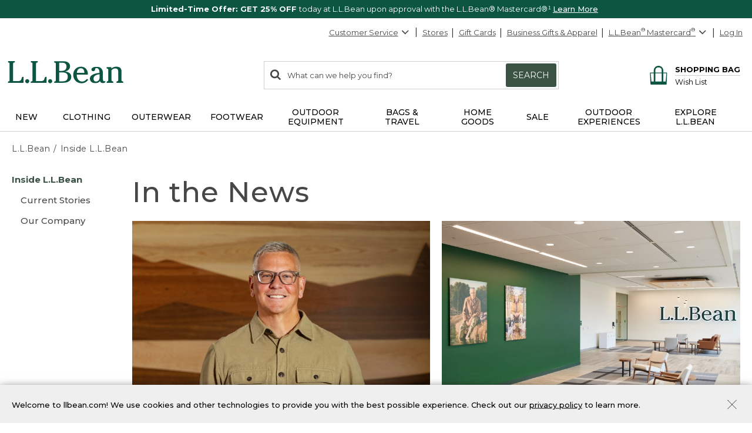

--- FILE ---
content_type: text/html; charset=utf-8
request_url: https://www.llbean.com/llb/shop/517561?nav=ftlink-125524
body_size: 72663
content:

    <!DOCTYPE html>
    <!-- LLB_APP: app-ecom_v23.5.114-efix.0_production_5538 -->
    <html lang="en">
      <head>
        <title data-react-helmet="true">Inside L.L.Bean</title>
        <meta charset="utf-8" />
        <meta http-equiv="X-UA-Compatible" content="IE=edge" />
        <meta name="theme-color" content="#0c5641" />
        <meta data-react-helmet="true" name="viewport" content="width=device-width, initial-scale=1"/><meta data-react-helmet="true" name="description" content="News"/><meta data-react-helmet="true" name="keywords" content="L.L.Bean news"/><meta data-react-helmet="true" property="og:title" content="Inside L.L.Bean"/><meta data-react-helmet="true" property="og:type" content="product"/><meta data-react-helmet="true" property="og:site_name" content="L.L.Bean"/><meta data-react-helmet="true" property="og:description" content="News"/><meta data-react-helmet="true" property="og:url" content="https://www.llbean.com/llb/shop/517561?page=inside-llbean"/><meta data-react-helmet="true" property="fb:app_id" content="205223179497882"/>
        
            <link rel="dns-prefetch" href="https://tags.tiqcdn.com" />
            <link rel="dns-prefetch" href="https://pixel.mathtag.com" />
            <link rel="dns-prefetch" href="https://s.pinimg.com" />
            <link rel="dns-prefetch" href="https://api.coherentpath.com" />
            <link rel="dns-prefetch" href="https://s.yimg.com" />
            <link rel="dns-prefetch" href="https://www.googletagmanager.com" />
            <link rel="dns-prefetch" href="https://bat.bing.com" />
            <link rel="dns-prefetch" href="https://connect.facebook.net" />
            <link rel="dns-prefetch" href="https://sp.analytics.yahoo.com" />
            <link rel="dns-prefetch" href="https://www.google-analytics.com" />
            <link rel="dns-prefetch" href="https://www.googleadservices.com" />
            <link
              rel="dns-prefetch"
              href="https://googleads.g.doubleclick.net"
            />
          
        <link rel="dns-prefetch" href="https://cdni.llbean.net" />
        <link rel="dns-prefetch" href="https://fonts.googleapis.com" />
        <link rel="dns-prefetch" href="https://fonts.gstatic.com" />
        <link rel="dns-prefetch" href="https://help.llbean.com" />
        <link rel="dns-prefetch" href="https://siteintercept.qualtrics.com" />
        <link rel="dns-prefetch" href="https://www.google.com" />
        <link rel="dns-prefetch" href="https://www.llbean.net" />
        <link rel="dns-prefetch" href="https://d.turn.com" />
        <link rel="dns-prefetch" href="https://idsync.rlcdn.com" />
        <link rel="dns-prefetch" href="https://p.tvpixel.com" />
        <link rel="dns-prefetch" href="https://ct.pinterest.com" />
        <link rel="dns-prefetch" href="https://www.facebook.com" />
        <link
          rel="stylesheet"
          href="https://fonts.googleapis.com/css2?family=Montserrat:wght@200;400;500;700;800&family=Lora:wght@400;700&display=fallback"
        />
        <link
          rel="stylesheet"
          href="https://fonts.googleapis.com/css2?family=Nanum+Gothic+Coding&text=%E2%98%85"
        />
        <link rel="shortcut icon" href="/favicon.ico" />
        <link
          rel="icon apple-touch-icon"
          href="/apple-touch-icon.png"
          sizes="180x180"
        />
        <link
          rel="icon"
          type="image/png"
          href="/favicon-32x32.png"
          sizes="32x32"
        />
        <link
          rel="icon"
          type="image/png"
          href="/favicon-16x16.png"
          sizes="16x16"
        />
        <link rel="mask-icon" href="/safari-pinned-tab.svg" color="#80bb2d" />
        <link rel="preload" href="/public/global-styles.3b61c52e5d.css" as="style"></link><link rel="stylesheet" href="/public/global-styles.3b61c52e5d.css"></link>
        <link rel="stylesheet" href="/css/wcm-common-templates.min.css" />
        <link rel="stylesheet" href="/css/responsive-wcm.min.css" />
        
        <link data-react-helmet="true" rel="preconnect" href="//cdn.dynamicyield.com"/><link data-react-helmet="true" rel="preconnect" href="//st.dynamicyield.com"/><link data-react-helmet="true" rel="preconnect" href="//rcom.dynamicyield.com"/><link data-react-helmet="true" rel="dns-prefetch" href="//cdn.dynamicyield.com"/><link data-react-helmet="true" rel="dns-prefetch" href="//st.dynamicyield.com"/><link data-react-helmet="true" rel="dns-prefetch" href="//rcom.dynamicyield.com"/><link data-react-helmet="true" rel="canonical" href="https://www.llbean.com/llb/shop/517561?page=inside-llbean"/> <link rel="preload" as="script" href="/public/vendor.03f105f525.js"></link><link rel="preload" href="/public/client-landers.d20eaef6d9.css" as="style"></link><link rel="stylesheet" href="/public/client-landers.d20eaef6d9.css"></link><link rel="preload" as="script" href="/public/client-landers.65c1a2579c.js"></link>
        <script>
          window.isFEA = true;
          window.referrer = document.referrer;
          window.llPageType = 'contentLeftNavPage';
        </script>
        <script data-react-helmet="true" >
            window.DY = window.DY || {};
            window.DY.recommendationContext = {"type":"OTHER","data":["contentLeftNavPage"]};
            window.DY.userActiveConsent = { accepted: true };
          </script><script data-react-helmet="true" id="dy-js-init">
          document.addEventListener('readystatechange', function() {
            if (document.readyState !== 'interactive') { return; }

            const logMessage = function(type, duration) {
              fetch('/api/udal/client-logger/log/dynamic-yield/DYNAMIC-YIELD::' + type, {
                method: 'POST',
                headers: {
                  'Content-Type': 'application/json',
                },
                body: JSON.stringify({ duration }),
              })
              .catch((e) => {
                console.error('[DY]: Failed to log ' + type, e);
              });
            };
            const campaignInjectionStart = performance.now();

            window.__DY__ = {
              set campaignInjected(value) {
                if (value !== 'initialized') {
                  return;
                }
                logMessage('CAMPAIGN-INJECTED', performance.now() - campaignInjectionStart);
              }
            };

            ['dynamic', 'static'].forEach(function(type) {
              const scriptEl = document.createElement('script');

              scriptEl.id = 'dy-api-' + type;
              scriptEl.src = '//cdn.dynamicyield.com/api/8787116/api_' + type + '.js';
              document.body.appendChild(scriptEl);

              const startTime = performance.now();

              scriptEl.addEventListener('load', function() {
                const duration = performance.now() - startTime;
                logMessage(type.toUpperCase() + '-SCRIPT-LOADED', duration);
              });

              scriptEl.addEventListener('error', function() {
                console.error('[DY]: Error loading ' + type + ' script');
              });
            });
          });
        </script>
      </head>
      <body>
        <div id="react-root"><div id="app" class="AppEcom_container  AppEcom_desktop"><a id="top" class="AppEcom_skip-link" href="#content-anchor">Skip to main content</a><div class="AppEcom_pusher AppEcom_pusher-fw AppEcom_new-arrivals-enabled"><div class="AppEcom_menu AppEcom_new-arrivals-enabled"></div><div class="AppEcom_content"><div class="AppEcom_content-inner"><div><header class="Header_header-container Header_new-arrivals-enabled" role="banner"><div id="gNavBanner"><div class="Header_large-global-banner"><div id="pc5" class="no-row-margin "><div id="global_banner-false" class="WCMContent_base"><div class="" id="pc_tc1352654"></div><div class="" id="pc_tc1344455"><div class="" data-fsid="fs.id=1344455 - null"><style>    #global_banner-false .MultiCarousel_carousel-container {     margin-top: 0px !important;  }  @media only screen and (max-width: 471px) {            #banner-carousel .rotating-banner-text {       display: flex;       align-items: center;   }            #banner-carousel.custom-height470-50px .MultiCarousel_container{ height: 50px}               }     @media only screen and (max-width: 430px) {            #banner-carousel .rotating-banner-text {       display: flex;       align-items: center;   }            #banner-carousel.custom-height429-50px .MultiCarousel_container{ height: 50px}                    } </style><div class="multi-carousel" style="padding-bottom:auto"><div class="fea-only custom-height470-50px custom-height429-50px" id="banner-carousel"><div aria-label="display with 1 items shown" aria-roledescription="carousel" role="region" class="MultiCarousel_carousel-container " tabindex="0"><div class="MultiCarousel_carousel-wrapper"><div class="MultiCarousel_container       " aria-atomic="false" aria-live="polite"><div class="Card_current" style="min-width:100%;padding:0 0px" aria-label="1 of 2" role="group" aria-roledescription="slide"><div class="rotating-banner-text color-white" style="background:#0c5641" id="global-bannerMC_Acq25"><style> div#global-banner { display: flex; align-items: center; justify-content: center; } #global-bannerMC_Acq25 .global-banner-container { margin-left: auto; margin-right: auto; text-align: center; padding: 5px; } .global-banner-container span, span.rotating-banner-text p{ display: inline-block; margin: 0px; } #global-bannerMC_Acq25 .global-banner-container .cta:hover { color: #017501; } #global-bannerMC_Acq25 .global-banner-container .stack { display: block; } #global-bannerMC_Acq25 .global-banner-container .stack-mobile { display: block; } @media screen and (min-width: 731px) { #global-bannerMC_Acq25 .global-banner-container .stack-mobile { display: inline; } } #global-bannerMC_Acq25 .global-banner-container .no-decoration { text-decoration: none; } #banner-link span{ cursor: pointer; } </style><div class="global-banner-container"><span class="" style="margin-right:5px;font-family:Montserrat, Tahoma;font-size:13px" id="primary-text"><span class="rotating-banner-text color-white" style="background:#0c5641"><p class=""><b class="">Limited-Time Offer: GET 25% OFF </b> today at L.L.Bean upon approval with the L.L.Bean® Mastercard®¹  <a class="font-montserrat font-size-13" style="font-weight:500;color:#ffffff" href="/llb/shop/514535?cmp=A~A~M~3~1~A~ZZZ0~CL~LL~ZZ&amp;nav=GNB0PNOAPta514535-517561">Learn More</a></p></span></span></div></div></div><div class="Card_current" style="min-width:100%;padding:0 0px" aria-label="2 of 2" role="group" aria-roledescription="slide"><div class="rotating-banner-text color-white" style="background:#0c5641" id="global-bannerFree_Shipping"><style> div#global-banner { display: flex; align-items: center; justify-content: center; } #global-bannerFree_Shipping .global-banner-container { margin-left: auto; margin-right: auto; text-align: center; padding: 5px; } .global-banner-container span, span.rotating-banner-text p{ display: inline-block; margin: 0px; } #global-bannerFree_Shipping .global-banner-container .cta:hover { color: #017501; } #global-bannerFree_Shipping .global-banner-container .stack { display: block; } #global-bannerFree_Shipping .global-banner-container .stack-mobile { display: block; } @media screen and (min-width: 731px) { #global-bannerFree_Shipping .global-banner-container .stack-mobile { display: inline; } } #global-bannerFree_Shipping .global-banner-container .no-decoration { text-decoration: none; } #banner-link span{ cursor: pointer; } </style><div class="global-banner-container"><span class="" style="margin-right:5px;font-family:Montserrat, Tahoma;font-size:13px" id="primary-text"><span class="rotating-banner-text color-white" style="background:#0c5641"><p class=""><img class="" alt="Line illustration of a delivery truck" height="19" src="https://www.llbean.net/firstspirit/media/image_library/freeshipping/2018_1/freeshiptruck_ff3.png" width="35"/><b class="">FREE SHIPPING with $75 Purchase - or - FREE with the L.L.Bean Mastercard </b><span><span><button type="submit" class="font-montserrat font-size-13 qfs-details-link  Anchor_button Anchor_anchor">Details</button></span></span></p></span></span></div></div></div></div></div></div></div></div></div></div></div></div></div></div><div class="Header_account-menu"></div><div class="row Header_header-utility Header_header Header_widen"><nav class="utility-nav UtilityNavigation_base" aria-label="toolbar"><ul class="UtilityNavigation_menu-list"><li class="UtilityNavigation_list-item UtilityNavigation_customer-service UtilityNavigation_dot-button customer-service"><div class="DropdownMenu_dropdown-menu-wrap   "><button class="UtilityNavigation_anchor" id="customer-service" type="button" aria-label="Customer Service" tabindex="0" aria-haspopup="true" aria-expanded="false">Customer Service<svg class="DropdownMenu_arrow-icon DropdownMenu_icon-flip" xmlns="http://www.w3.org/2000/svg" fill="currentColor" preserveAspectRatio="xMidYMid meet" viewBox="0 0 32 32"><g><path transform="" d="M0 21.856q0-.832.576-1.376L13.088 7.968l12.48 12.512q.544.544.544 1.376t-.544 1.408q-.576.544-1.408.544t-1.376-.544l-9.696-9.76-9.76 9.76q-.576.544-1.376.544t-1.376-.544Q0 22.688 0 21.856z"></path></g></svg></button><ul aria-labelledby="customer-service" class="DropdownMenu_dropdown-menu "><li class="DropdownMenu_cs-phone" tabindex="0" aria-label="800-441-5713 1 of 6"><span>800-441-5713</span></li><li id="Help Center"><a class=" Anchor_anchor" href="/llb/shop/510618?nav=gn-517561" aria-label="Help Center 2 of 6">Help Center</a></li><li id="Order Status"><a class=" Anchor_anchor" href="/purchase/history?nav=gn-517561" aria-label="Order Status 3 of 6">Order Status</a></li><li id="Returns"><a class=" Anchor_anchor" href="/llb/shop/510624?nav=gn-517561" aria-label="Returns 4 of 6">Returns</a></li><li id="Chat"><button type="submit" class=" Anchor_button Anchor_anchor" aria-label="Chat 5 of 6" data-testid="eg-chat" href="#">Chat</button></li><li id="Email"><button type="submit" class=" Anchor_button Anchor_anchor" aria-label="Email 6 of 6" data-testid="eg-email" href="#">Email</button></li></ul></div></li><li class="UtilityNavigation_list-item UtilityNavigation_dot-button find-a-store"><a class="UtilityNavigation_anchor primary Anchor_anchor" id="find-a-store-dropdown" href="/llb/shop/1000001703?nav=gn-517561">Stores</a></li><li class="UtilityNavigation_list-item UtilityNavigation_dot-button gift-cards"><a class="UtilityNavigation_anchor primary Anchor_anchor" href="/llb/shop/505?nav=gn-517561">Gift Cards</a></li><li class="UtilityNavigation_list-item business-gifts"><button type="submit" class="UtilityNavigation_anchor btn-link Anchor_button Anchor_anchor">Business Gifts &amp; Apparel</button></li><li class="UtilityNavigation_list-item llb-visa"><div class="DropdownMenu_dropdown-menu-wrap  DropdownMenu_theme-llbean-card-dropdown "><button class="UtilityNavigation_anchor UtilityNavigation_visa-coupon" id="llbean-visa" type="button" aria-label="L.L.Bean Mastercard" tabindex="0" aria-haspopup="true" aria-expanded="false"><span><span class="UtilityNavigation_llb-visa">L.L.Bean<sup>®</sup> Mastercard<sup>®</sup></span></span><svg class="DropdownMenu_arrow-icon DropdownMenu_icon-flip" xmlns="http://www.w3.org/2000/svg" fill="currentColor" preserveAspectRatio="xMidYMid meet" viewBox="0 0 32 32"><g><path transform="" d="M0 21.856q0-.832.576-1.376L13.088 7.968l12.48 12.512q.544.544.544 1.376t-.544 1.408q-.576.544-1.408.544t-1.376-.544l-9.696-9.76-9.76 9.76q-.576.544-1.376.544t-1.376-.544Q0 22.688 0 21.856z"></path></g></svg></button><ul aria-labelledby="llbean-visa" class="DropdownMenu_dropdown-menu DropdownMenu_theme-llbean-card-dropdown"><li id="Learn More"><a class=" Anchor_anchor" href="/llb/shop/514535?nav=gn-517561&amp;cmp=A~E~U~B~8~8~ZZZ0~AI~LL~ZZ" aria-label="Learn More 1 of 3">Learn More</a></li><li id="Pay Bill"><a class=" Anchor_anchor" href="#" aria-label="Pay Bill 2 of 3">Pay Bill<svg class="DropdownMenu_icon-extLink" xmlns="http://www.w3.org/2000/svg" fill="currentColor" preserveAspectRatio="xMidYMid meet" viewBox="0 0 32 32"><g><path transform="" d="M25.152 16.576v5.696q0 2.144-1.504 3.648t-3.648 1.504h-14.848q-2.144 0-3.648-1.504t-1.504-3.648v-14.848q0-2.112 1.504-3.616t3.648-1.536h12.576q0.224 0 0.384 0.16t0.16 0.416v1.152q0 0.256-0.16 0.416t-0.384 0.16h-12.576q-1.184 0-2.016 0.832t-0.864 2.016v14.848q0 1.184 0.864 2.016t2.016 0.864h14.848q1.184 0 2.016-0.864t0.832-2.016v-5.696q0-0.256 0.16-0.416t0.416-0.16h1.152q0.256 0 0.416 0.16t0.16 0.416zM32 1.152v9.12q0 0.48-0.352 0.8t-0.8 0.352-0.8-0.352l-3.136-3.136-11.648 11.648q-0.16 0.192-0.416 0.192t-0.384-0.192l-2.048-2.048q-0.192-0.16-0.192-0.384t0.192-0.416l11.648-11.648-3.136-3.136q-0.352-0.352-0.352-0.8t0.352-0.8 0.8-0.352h9.12q0.48 0 0.8 0.352t0.352 0.8z"></path></g></svg></a></li><li id="Manage Your Credit Card"><a class=" Anchor_anchor" aria-label="Manage Your Credit Card 3 of 3" href="#">Manage Your Credit Card<svg class="DropdownMenu_icon-extLink" xmlns="http://www.w3.org/2000/svg" fill="currentColor" preserveAspectRatio="xMidYMid meet" viewBox="0 0 32 32"><g><path transform="" d="M25.152 16.576v5.696q0 2.144-1.504 3.648t-3.648 1.504h-14.848q-2.144 0-3.648-1.504t-1.504-3.648v-14.848q0-2.112 1.504-3.616t3.648-1.536h12.576q0.224 0 0.384 0.16t0.16 0.416v1.152q0 0.256-0.16 0.416t-0.384 0.16h-12.576q-1.184 0-2.016 0.832t-0.864 2.016v14.848q0 1.184 0.864 2.016t2.016 0.864h14.848q1.184 0 2.016-0.864t0.832-2.016v-5.696q0-0.256 0.16-0.416t0.416-0.16h1.152q0.256 0 0.416 0.16t0.16 0.416zM32 1.152v9.12q0 0.48-0.352 0.8t-0.8 0.352-0.8-0.352l-3.136-3.136-11.648 11.648q-0.16 0.192-0.416 0.192t-0.384-0.192l-2.048-2.048q-0.192-0.16-0.192-0.384t0.192-0.416l11.648-11.648-3.136-3.136q-0.352-0.352-0.352-0.8t0.352-0.8 0.8-0.352h9.12q0.48 0 0.8 0.352t0.352 0.8z"></path></g></svg></a></li></ul></div></li><li class="UtilityNavigation_list-item UtilityNavigation_no-dot user-login"><button type="submit" class="UtilityNavigation_anchor btn-link Anchor_button Anchor_anchor">Log In</button></li></ul></nav></div><div class="row Header_bean-bar Header_header Header_widen"><div class="Header_header-logo"><a class="Logo_base  Logo_new-arrivals-enabled" href="/?nav=ftlink-517561" title="L.L.Bean Home Page"><span class="Logo_logo -span"><span class="Logo_logo -span"><svg class="Logo_icon Logo_new-arrivals-enabled" width="146px" height="29px" viewBox="0 0 146 29" version="1.1" xmlns="http://www.w3.org/2000/svg" xmlns:xlink="http://www.w3.org/1999/xlink" aria-label="L.L.Bean" role="img"><defs><polygon id="path-1-logo" points="0 0 20.0466 0 20.0466 27.429 0 27.429"></polygon><polygon id="path-3-logo" points="-1.42108547e-14 0 19.808 0 19.808 20.9558 -1.42108547e-14 20.9558"></polygon></defs><g stroke="none" stroke-width="1" fill="none" fill-rule="evenodd"><g transform="translate(-158.000000, -573.000000)"><g transform="translate(158.000000, 573.000000)"><g><mask id="mask-2-logo" fill="white"><use xlink:href="#path-1-logo"></use></mask><g id="Clip-2"></g><path d="M17.4966,21.785 C17.0776,23.38 16.5556,25.366 12.4286,25.366 L6.6766,25.366 L6.6766,3.784 C6.6766,1.928 7.3296,1.86 7.9596,1.802 C8.4106,1.757 8.9196,1.707 8.9196,0.847 L8.9196,0 L0.0406,0 L0.0406,0.847 C0.0406,1.703 0.5406,1.757 0.9866,1.802 C1.6036,1.865 2.2436,1.928 2.2436,3.784 L2.2436,23.641 C2.2436,25.497 1.5906,25.565 0.9596,25.628 C0.5086,25.673 -0.0004,25.722 -0.0004,26.583 L-0.0004,27.429 L20.0466,27.429 L20.0466,19.979 L18.9966,19.979 C17.9746,19.979 17.7536,20.816 17.4966,21.785" id="Fill-1" fill="#0C5641" mask="url(#mask-2-logo)"></path></g><path d="M24.5736,22.8346 C23.1636,22.8346 21.9696,24.0286 21.9696,25.4386 C21.9696,26.8486 23.1636,28.0426 24.5736,28.0426 C25.9836,28.0426 27.1726156,26.8486 27.1726156,25.4386 C27.1776,24.0236 25.9836,22.8346 24.5736,22.8346" fill="#0C5641"></path><path d="M46.5074,21.785 C46.0884,23.38 45.5664,25.366 41.4394,25.366 L35.6824,25.366 L35.6824,3.784 C35.6824,1.928 36.3354,1.86 36.9664,1.802 C37.4164,1.757 37.9254,1.707 37.9254,0.847 L37.9254,0 L29.0514,0 L29.0514,0.847 C29.0514,1.703 29.5514,1.757 29.9974,1.802 C30.6144,1.865 31.2544,1.928 31.2544,3.784 L31.2544,23.641 C31.2544,25.497 30.6014,25.565 29.9704,25.628 C29.5194,25.673 29.0104,25.722 29.0104,26.583 L29.0104,27.429 L49.0574,27.429 L49.0574,19.979 L48.0074,19.979 C46.9804,19.979 46.7594,20.816 46.5074,21.785" fill="#0C5641"></path><path d="M53.5799,22.8346 C52.1699,22.8346 50.9759,24.0286 50.9759,25.4386 C50.9759,26.8486 52.1649,28.0426 53.5799,28.0426 C54.9899,28.0426 56.1839,26.8486 56.1839,25.4386 C56.1839,24.0236 54.9899,22.8346 53.5799,22.8346" fill="#0C5641"></path><path d="M64.9454,14.244 L68.5494,14.244 C73.6124,14.244 75.8694,15.933 75.8694,19.726 C75.8694,23.506 73.6894,25.592 69.7384,25.592 L64.9454,25.592 L64.9454,14.244 Z M69.3514,2.099 C72.5634,2.099 74.2564,3.833 74.2564,7.122 C74.2564,11.023 71.1484,12.411 68.2384,12.411 L64.9404,12.411 L64.9404,2.099 L69.3514,2.099 Z M72.3194,13.176 C75.5494,12.6 78.7394,10.374 78.7394,6.509 C78.7394,2.221 74.9284,0.266 71.3824,0.266 L58.6614,0.266 L58.6614,1.068 C58.6614,1.878 59.1434,1.928 59.5714,1.968 C60.1614,2.027 60.7694,2.086 60.7694,3.824 L60.7694,23.866 C60.7694,25.605 60.1614,25.664 59.5714,25.722 C59.1434,25.763 58.6614,25.812 58.6614,26.623 L58.6614,27.425 L70.4234,27.425 C75.3604,27.425 80.3424047,25.128 80.3424047,19.992 C80.3474,15.375 76.3424,13.465 72.3194,13.176 L72.3194,13.176 Z" fill="#0C5641"></path><path d="M87.3297,14.8386 C87.5907,12.0056 89.0597,9.0226 92.4287,9.0226 C93.6817,9.0226 94.6997,9.4286 95.4427,10.2306 C96.3977,11.2526 96.8797,12.9286 96.7717,14.8386 L87.3297,14.8386 Z M100.0967,22.5106 C98.8037,24.0686 96.9657,25.8576 94.1857,25.8576 C92.3077,25.8576 90.6677,25.1726 89.4467,23.8796 C87.9107,22.2576 87.0727,19.6996 87.1947,17.0236 L101.3167,17.0236 L101.3217,16.9156 C101.4117,13.9376 100.5017,11.3066 98.7537,9.5096 C97.2177,7.9236 95.1137,7.0856 92.6767,7.0856 C86.9377,7.0856 82.7707,11.4056 82.7707,17.3616 C82.7707,23.5506 87.2307,28.0426 93.3707,28.0426 C96.8437,28.0426 99.4787,26.6636 101.6637,23.7086 L101.7317,23.6186 L100.1687,22.4246 L100.0967,22.5106 Z" fill="#0C5641"></path><g transform="translate(103.871000, 7.090800)"><mask id="mask-4-logo" fill="white"><use xlink:href="#path-3-logo"></use></mask><g></g><path d="M7.78,18.762 C5.816,18.762 4.546,17.366 4.546,15.203 C4.546,10.658 10.307,9.716 12.2760042,9.532 L12.2760042,13.325 C12.28,17.618 9.451,18.762 7.78,18.762 M19.465,18.284 L19.231,17.933 L19.137,18.019 C18.826,18.289 18.56,18.523 18.109,18.523 C17.745,18.523 17.447,18.402 17.2,18.158 C16.411,17.366 16.42,15.464 16.425,14.446 L16.425,7.865 C16.425,5.5 15.623,0 8.19,0 C7.221,0 5.663,0.247 4.361,0.792 C2.762,1.468 1.915,2.432 1.915,3.581 C1.915,4.806 2.856,5.694 4.149,5.694 C5.505,5.694 6.501,4.766 6.627,3.392 C6.748,2.32 7.037,1.738 8.231,1.738 C10.816,1.738 12.136,3.779 12.159,7.806 C4.203,8.617 -1.42108547e-14,11.149 -1.42108547e-14,15.131 C-1.42108547e-14,16.893 0.753,18.393 2.181,19.469 C3.437,20.415 5.163,20.956 6.924,20.956 C9.582,20.956 11.096,19.947 12.758,18.194 C13.452,19.978 14.794,20.956 16.555,20.956 C18.015,20.956 19.808,19.857 19.808,18.965 C19.808,18.721 19.65,18.523 19.524,18.366 C19.501,18.334 19.479,18.303 19.465,18.284" fill="#0C5641" mask="url(#mask-4-logo)"></path></g><path d="M145.0089,25.5284 C144.4369,25.4474 143.8419,25.3614 143.8419,23.8484 L143.8419,12.7034 C143.8419,9.0274 141.5579,7.0814 137.2429,7.0814 C134.8059,7.0814 132.8819,7.8064 131.0309,9.4324 L131.0309,7.5274 L125.1339,7.6984 L125.1339,8.6224 C125.1339,9.4234 125.6109,9.5144 126.0299,9.5904 C126.5749,9.6944 127.1339,9.7974 127.1339,11.2754 L127.1339,23.8434 C127.1339,25.2984 126.5839,25.4114 126.0529,25.5194 C125.6199,25.6094 125.1339,25.7084 125.1339,26.5784 L125.1339,27.4254 L133.4809,27.4254 L133.4809,26.5784 C133.4809,25.6684 132.9449,25.5914 132.4679,25.5234 C131.8819,25.4424 131.2739,25.3574 131.2739,23.8434 L131.2739,11.5904 C132.1569,10.1984 134.2829,9.2614 135.7289,9.2614 C139.4009,9.2614 139.6979,11.3334 139.6979,13.8434 L139.6979,23.8434 C139.6979,25.3574 139.0939,25.4424 138.5039,25.5234 C138.0309,25.5914 137.4909,25.6634 137.4909,26.5784 L137.4909,27.4254 L145.999935,27.4254 L145.999935,26.5784 C146.0049,25.6684 145.4729,25.5914 145.0089,25.5284" fill="#0C5641"></path></g></g></g></svg></span></span></a></div><div class="Header_header-search"><div class="SearchForm_base"><form action="/llb/search" autoComplete="off" id="search" method="GET" name="search" role="search"><span aria-live="assertive" id="ariaAlert" role="status" class="SearchForm_results">0<!-- --> search items returned.</span><div class="search-box SearchForm_search-box"><label for="search-string" class="SearchForm_results">Search:<!-- --> </label> <button type="submit" aria-label="Search" class="SearchForm_button-icon"><svg class="SearchForm_icon" xmlns="http://www.w3.org/2000/svg" fill="currentColor" preserveAspectRatio="xMidYMid meet" viewBox="0 0 30 32"><g><path transform="" d="M20.576 14.848q0-3.296-2.336-5.632t-5.664-2.368-5.664 2.368-2.336 5.632 2.336 5.664 5.664 2.336 5.664-2.336 2.336-5.664zm9.152 14.88q0 .928-.704 1.6t-1.6.672q-.96 0-1.6-.672l-6.112-6.112q-3.2 2.208-7.136 2.208-2.56 0-4.896-.992t-4-2.688-2.688-4T0 14.848t.992-4.864T3.68 5.952t4-2.688 4.896-.992 4.896.992 4 2.688 2.688 4.032.992 4.864q0 3.936-2.208 7.136l6.112 6.112q.672.672.672 1.632z"></path></g></svg></button><svg class="SearchForm_icon-large" xmlns="http://www.w3.org/2000/svg" fill="currentColor" preserveAspectRatio="xMidYMid meet" viewBox="0 0 30 32"><g><path transform="" d="M20.576 14.848q0-3.296-2.336-5.632t-5.664-2.368-5.664 2.368-2.336 5.632 2.336 5.664 5.664 2.336 5.664-2.336 2.336-5.664zm9.152 14.88q0 .928-.704 1.6t-1.6.672q-.96 0-1.6-.672l-6.112-6.112q-3.2 2.208-7.136 2.208-2.56 0-4.896-.992t-4-2.688-2.688-4T0 14.848t.992-4.864T3.68 5.952t4-2.688 4.896-.992 4.896.992 4 2.688 2.688 4.032.992 4.864q0 3.936-2.208 7.136l6.112 6.112q.672.672.672 1.632z"></path></g></svg><span aria-live="polite" role="status" id="ariaStatus" class="SearchForm_results"></span><input aria-autocomplete="list" aria-haspopup="true" autoCapitalize="off" autoComplete="off" autoCorrect="off" id="search-string" maxLength="100" name="freeText" placeholder="What can we help you find?" spellcheck="false" class="SearchForm_search-input SearchForm_less-pad" title="Enter item # or keyword" type="text" value=""/><button class="SearchForm_search-button" type="submit">Search</button></div></form></div></div><div class="Header_header-account"><div class="Account_container"><a class="Account_anchor Anchor_anchor" href="/webapp/wcs/stores/servlet/LogonForm?storeId=1&amp;catalogId=1&amp;langId=-1&amp;nav=gn-517561" aria-label="Log in to your account"><svg class="Account_icon" width="28px" height="28px" viewBox="0 0 28 28" version="1.1" xmlns="http://www.w3.org/2000/svg" xmlns:xlink="http://www.w3.org/1999/xlink"><g stroke="none" stroke-width="1" fill="none" fill-rule="evenodd"><g transform="translate(-10.000000, -9.000000)" stroke="#0C5641" stroke-width="1.7"><g transform="translate(11.000000, 10.000000)"><path d="M17.6779688,9.46554375 C17.6779688,12.0054188 15.6190938,14.0642938 13.0792188,14.0642938 C10.5385313,14.0642938 8.47965625,12.0054188 8.47965625,9.46554375 C8.47965625,6.92566875 10.5385313,4.86679375 13.0792188,4.86679375 C15.6190938,4.86679375 17.6779688,6.92566875 17.6779688,9.46554375 Z"></path><path d="M13.0788938,17.6425437 C11.5188938,17.6425437 10.1075813,17.0120438 9.08139375,15.9939812 C6.57889375,17.3963562 4.88483125,20.0702937 4.88483125,23.1431687" stroke-linecap="round" stroke-linejoin="round"></path><path d="M12.9211062,17.6425437 C14.4811062,17.6425437 15.8924187,17.0120438 16.9186062,15.9939812 C19.4211063,17.3963562 21.1151687,20.0702937 21.1151687,23.1431687" stroke-linecap="round" stroke-linejoin="round"></path><path d="M26,13 C26,20.1800625 20.1800625,26 13,26 C5.8199375,26 0,20.1800625 0,13 C0,5.8199375 5.8199375,0 13,0 C20.1800625,0 26,5.8199375 26,13 Z"></path></g></g></g></svg> </a></div></div><div class="Header_header-quick"><div class="ShoppingBag_bag-container ShoppingBag_new-arrivals-enabled"><a href="/shoppingbag?nav=gn-hp" class="ShoppingBag_anchor" aria-label="Shopping bag"><svg class="ShoppingBag_icon" width="26px" height="28px" viewBox="0 0 26 28" version="1.1" xmlns="http://www.w3.org/2000/svg" xmlns:xlink="http://www.w3.org/1999/xlink"><defs><polygon id="path-1-sbnew" points="0 0 25.8461538 0 25.8461538 28 0 28"></polygon></defs><g stroke="none" stroke-width="1" fill="none" fill-rule="evenodd"><g transform="translate(-342.000000, -92.000000)"><g transform="translate(342.000000, 92.000000)"><mask id="mask-2-sbnew" fill="white"><use xlink:href="#path-1-sbnew"></use></mask><g></g><path d="M23.5966036,23.4240804 L19.9243682,23.4240804 L19.9243682,11.2513572 L24.5228999,11.2513572 L23.5966036,23.4240804 Z M17.6010878,23.4240804 L8.12480629,23.4240804 L8.12480629,11.4498906 C8.12480629,11.3833056 8.12758518,11.3173314 8.13023174,11.2513572 L17.5956624,11.2513572 C17.5983089,11.3173314 17.6010878,11.3833056 17.6010878,11.4498906 L17.6010878,23.4240804 Z M5.8015259,23.4240804 L2.24957667,23.4240804 L1.32328039,11.2513572 L5.8015259,11.2513572 L5.8015259,23.4240804 Z M17.6524311,6.76401406 L17.6524311,10.0296133 L17.3900246,10.0296133 L7.33586952,10.0296133 L8.1645047,10.0296133 C8.16794523,9.51232696 8.17684926,6.94336499 8.17601724,6.76401406 C8.1645047,4.28235773 9.81270636,2.34772993 12.9230769,2.34772993 C16.0334475,2.34772993 17.6524311,4.28235773 17.6524311,6.76401406 Z M19.9757115,10.0296133 L19.9757115,6.76401406 C19.9757115,3.09756061 16.7418789,-4.8869756e-05 12.9142903,-4.8869756e-05 C9.08656948,-4.8869756e-05 5.85273685,3.09756061 5.85273685,6.76401406 C5.85273685,6.94348824 5.84453251,9.51843568 5.84109198,10.0296133 L0.661640197,10.0296133 C0.296150152,10.0296133 0,10.3031618 0,10.6404853 L0.926296275,27.3891281 C0.926296275,27.7265737 1.22244643,28 1.58793647,28 L24.2582438,28 C24.6237339,28 24.919884,27.7265737 24.919884,27.3891281 L25.8461803,10.6404853 C25.8461803,10.3031618 25.5500302,10.0296133 25.1845401,10.0296133 L19.9757115,10.0296133 Z" fill="#0C5641" mask="url(#mask-2-sbnew)"></path></g></g></g></svg><span class="ShoppingBag_bag-text"><span class="ShoppingBag_shoppingbag-title">Shopping Bag</span></span></a><a href="/webapp/wcs/stores/servlet/WishListDisplay?nav=gn-hp" class="ShoppingBag_anchor ShoppingBag_wish-list-link" aria-label="Wish list"><span class="ShoppingBag_wish-list-text">Wish List<!-- --> </span></a></div></div><div class="Header_header-nav"><div class="HeaderNavigation_base HeaderNavigation_new-arrivals-enabled"><button type="submit" id="expandable-nav-menu" class="HeaderNavigation_nav-button" aria-expanded="false" aria-haspopup="true" aria-label="Expandable Menu"><svg class="HeaderNavigation_icon" width="28px" height="19px" viewBox="0 0 28 19" version="1.1" xmlns="http://www.w3.org/2000/svg" xmlns:xlink="http://www.w3.org/1999/xlink"><g stroke="none" stroke-width="1" fill="none" fill-rule="evenodd"><g transform="translate(-369.000000, -224.000000)" fill="#0C5641"><g transform="translate(369.000000, 224.000000)"><path d="M1.5,0 L26.5,0 C27.3284271,-1.52179594e-16 28,0.671572875 28,1.5 C28,2.32842712 27.3284271,3 26.5,3 L1.5,3 C0.671572875,3 1.01453063e-16,2.32842712 0,1.5 C-1.01453063e-16,0.671572875 0.671572875,1.52179594e-16 1.5,0 Z"></path><path d="M1.5,8 L26.5,8 C27.3284271,8 28,8.67157288 28,9.5 C28,10.3284271 27.3284271,11 26.5,11 L1.5,11 C0.671572875,11 1.01453063e-16,10.3284271 0,9.5 C-1.01453063e-16,8.67157288 0.671572875,8 1.5,8 Z"></path><path d="M1.5,16 L26.5,16 C27.3284271,16 28,16.6715729 28,17.5 C28,18.3284271 27.3284271,19 26.5,19 L1.5,19 C0.671572875,19 1.01453063e-16,18.3284271 0,17.5 C-1.01453063e-16,16.6715729 0.671572875,16 1.5,16 Z"></path></g></g></g></svg></button><nav class="primary-nav HeaderNavigation_departments" aria-label="Menu: Use arrows, tab, and escape to navigate the primary."><ul class="pn-list HeaderNavigation_list-no-touch"><li class="HeaderNavigation_department-list-item HeaderNavigation_width-small-ten pn-511742"><div class="HeaderNavigation_active-list-item"><a id="pn-NEW" class="HeaderNavigation_anchor  " href="/llb/shop/511742?page=new-arrivals&amp;csp=f&amp;nav=gnro-517561" role="button" aria-haspopup="true" aria-expanded="false">NEW</a></div></li><li class="HeaderNavigation_department-list-item HeaderNavigation_width-medium-ten pn-12"><div class="HeaderNavigation_active-list-item"><a id="pn-Clothing" class="HeaderNavigation_anchor  " href="/llb/shop/12?page=clothing&amp;csp=f&amp;nav=gnro-517561" role="button" aria-haspopup="true" aria-expanded="false">Clothing</a></div></li><li class="HeaderNavigation_department-list-item HeaderNavigation_width-medium-ten-large HeaderNavigation_outerwear pn-516567"><div class="HeaderNavigation_active-list-item"><a id="pn-Outerwear" class="HeaderNavigation_anchor  " href="/llb/shop/516567?page=outerwear&amp;csp=f&amp;nav=gnro-517561" role="button" aria-haspopup="true" aria-expanded="false">Outerwear</a></div></li><li class="HeaderNavigation_department-list-item HeaderNavigation_width-medium-ten pn-474"><div class="HeaderNavigation_active-list-item"><a id="pn-Footwear" class="HeaderNavigation_anchor  " href="/llb/shop/474?page=footwear&amp;csp=f&amp;nav=gnro-517561" role="button" aria-haspopup="true" aria-expanded="false">Footwear</a></div></li><li class="HeaderNavigation_department-list-item HeaderNavigation_width-large-ten pn-29"><div class="HeaderNavigation_active-list-item"><a id="pn-Outdoor-Equipment" class="HeaderNavigation_anchor  " href="/llb/shop/29?page=outdoor-equipment&amp;csp=f&amp;nav=gnro-517561" role="button" aria-haspopup="true" aria-expanded="false">Outdoor Equipment</a></div></li><li class="HeaderNavigation_department-list-item HeaderNavigation_width-medium-ten-large pn-50"><div class="HeaderNavigation_active-list-item"><a id="pn-Bags---Travel" class="HeaderNavigation_anchor  " href="/llb/shop/50?page=bags-and-travel&amp;csp=f&amp;nav=gnro-517561" role="button" aria-haspopup="true" aria-expanded="false">Bags &amp; Travel</a></div></li><li class="HeaderNavigation_department-list-item HeaderNavigation_width-medium-ten pn-31"><div class="HeaderNavigation_active-list-item"><a id="pn-Home-Goods" class="HeaderNavigation_anchor  " href="/llb/shop/31?page=home-goods&amp;csp=f&amp;nav=gnro-517561" role="button" aria-haspopup="true" aria-expanded="false">Home Goods</a></div></li><li class="HeaderNavigation_department-list-item HeaderNavigation_width-small-ten pn-32"><div class="HeaderNavigation_active-list-item"><a id="pn-Sale" class="HeaderNavigation_anchor  " href="/llb/shop/32?page=sale&amp;csp=s&amp;nav=gnro-517561" role="button" aria-haspopup="true" aria-expanded="false">Sale</a></div></li><li class="HeaderNavigation_department-list-item HeaderNavigation_width-large-ten pn-518571"><div class="HeaderNavigation_active-list-item"><a id="pn-Outdoor-Experiences" class="HeaderNavigation_anchor  " href="/llb/shop/518571?page=outdoor-experiences&amp;csp=f&amp;nav=gnro-517561" role="button" aria-haspopup="true" aria-expanded="false">Outdoor Experiences</a></div></li><li class="HeaderNavigation_department-list-item HeaderNavigation_width-medium-ten-large HeaderNavigation_explore pn-518342"><div class="HeaderNavigation_active-list-item"><a id="pn-Explore-L.L.Bean" class="HeaderNavigation_anchor  " href="/llb/shop/518342?page=explore-llbean&amp;csp=f&amp;nav=gnro-517561" role="button" aria-haspopup="true" aria-expanded="false">Explore L.L.Bean</a></div></li></ul></nav></div></div></div><div class="Header_header-nav-block Header_header"></div><div id="banner-test"></div><div data-dy-id="below_nav_dropzone"></div></header></div><div></div><div><div class="InternetExplorerBanner_banner"><div class="InternetExplorerBanner_content_container"><h2 class="InternetExplorerBanner_banner_title">It&#x27;s time to upgrade your browser</h2><p class="InternetExplorerBanner_description">Your current browser is no longer supported on llbean.com. Please upgrade to one of the following for a smoother, safer shopping experience with us:</p><div class="InternetExplorerBanner_browser_alternatives"><div class="InternetExplorerBanner_browser_link_option"><a href="https://www.google.com/chrome/" target="_blank" rel="noreferrer" class="InternetExplorerBanner_browser_link"><img class="InternetExplorerBanner_browser_logos" alt="Chrome&#x27;s Logo" src="/dept_resources/shared/dept_images/chrome_logo.png"/><p class="InternetExplorerBanner_browser_name">CHROME</p></a></div><div class="InternetExplorerBanner_browser_link_option InternetExplorerBanner_not_first_link"><a href="https://www.mozilla.org/en-US/firefox/new/" target="_blank" rel="noreferrer" class="InternetExplorerBanner_browser_link"><img class="InternetExplorerBanner_browser_logos" alt="Firefox&#x27;s Logo" src="/dept_resources/shared/dept_images/firefox_logo.png"/><p class="InternetExplorerBanner_browser_name">FIREFOX</p></a></div><div class="InternetExplorerBanner_browser_link_option InternetExplorerBanner_not_first_link"><a href="https://support.apple.com/downloads/safari" target="_blank" rel="noreferrer" class="InternetExplorerBanner_browser_link"><img class="InternetExplorerBanner_browser_logos" alt="Safari&#x27;s Logo" src="/dept_resources/shared/dept_images/safari_logo.png"/><p class="InternetExplorerBanner_browser_name">SAFARI</p></a></div><div class="InternetExplorerBanner_browser_link_option InternetExplorerBanner_not_first_link"><a href="https://www.microsoft.com/en-us/edge" target="_blank" rel="noreferrer" class="InternetExplorerBanner_browser_link"><img class="InternetExplorerBanner_browser_logos" alt="Microsoft Edge&#x27;s Logo" src="/dept_resources/shared/dept_images/edge_logo.png"/><p class="InternetExplorerBanner_browser_name">MICROSOFT EDGE</p></a></div></div></div></div></div><div id="content-anchor"></div><div id="content-wrap" class="AppEcom_desktop-content AppEcom_widen"><div class="wcm-responsive"><div aria-label="Customer Service Page" role="document" class="fullWidth ContentWidthLanderPage_base"><div class="ContentWidthLanderPage_breadcrumbs"><nav role="navigation" aria-label="Breadcrumbs" class="Breadcrumb_container "><div class="Breadcrumb_fade-left Breadcrumb_display-fade"></div><div class="Breadcrumb_fade-right Breadcrumb_display-fade"></div><ol id="breadcrumb-list" itemscope="" itemType="http://schema.org/BreadcrumbList" class="breadcrumb Breadcrumb_breadcrumb-horizontal "><li class="Breadcrumb_crumb" itemProp="itemListElement" itemscope="" itemType="http://schema.org/ListItem"><meta itemProp="position" content="1"/><a class=" Anchor_not-underlined Anchor_color-gray Anchor_anchor" itemProp="item" href="/"><span itemProp="name">L.L.Bean</span></a></li><li id="breadcrumb-current" class="Breadcrumb_current-page Breadcrumb_active" itemProp="itemListElement" itemscope="" itemType="http://schema.org/ListItem"><meta itemProp="position" content="2"/><span itemProp="name">Inside L.L.Bean</span></li></ol></nav></div><nav id="leftnav" aria-label="secondary" class="LanderLeftNav_navigation left-nav"><a class="LanderLeftNav_skip-link" href="#content">Skip to main content</a><div id="left_nav_top_zone-false" class="WCMContent_base"><div></div></div><ul><li class="LeftNavLinks_level-0"><a class="LeftNavLinks_active Anchor_not-underlined Anchor_color-gray Anchor_anchor" href="/llb/shop/517561?nav=ln-517561" aria-label="Inside L.L.Bean"><h2>Inside L.L.Bean</h2></a><ul><li class="LeftNavLinks_level-1"><a class=" Anchor_not-underlined Anchor_color-gray Anchor_anchor" href="/llb/shop/517562?nav=ln-517561" aria-label="Current Stories"><h3>Current Stories</h3></a></li><li class="LeftNavLinks_level-1"><a class=" Anchor_not-underlined Anchor_color-gray Anchor_anchor" href="/llb/shop/516917?nav=ln-517561" aria-label="Our Company"><h3>Our Company</h3></a></li></ul></li></ul><div id="left_nav_bottom_zone-false" class="WCMContent_base"><div></div></div></nav><section class="mainBody ContentWidthLanderPage_mainBody" id="content" role="main"><div id="content-false" class="WCMContent_base"><div class="" data-fsid="fs.id=1356683 - Responsive Content Banner"><div class="banner-container"><div class="wcm-banner-baked"><picture class=""><source class="" srcSet="https://www.llbean.net/firstspirit/media/image_library/2018/whitespace/S18_1px_XLarge.png, https://www.llbean.net/firstspirit/media/image_library/2018/whitespace/S18_1px_XLargeRetina.png 2x" media="(min-width: 1201px)"/><source class="" srcSet="https://www.llbean.net/firstspirit/media/image_library/2018/whitespace/S18_1px_Large.png, https://www.llbean.net/firstspirit/media/image_library/2018/whitespace/S18_1px_LargeRetina.png 2x" media="(min-width: 971px)"/><source class="" srcSet="https://www.llbean.net/firstspirit/media/image_library/2018/whitespace/S18_1px_Medium.png, https://www.llbean.net/firstspirit/media/image_library/2018/whitespace/S18_1px_MediumRetina.png 2x" media="(min-width: 731px)"/><source class="" srcSet="https://www.llbean.net/firstspirit/media/image_library/2018/whitespace/S18_1px_Small.png, https://www.llbean.net/firstspirit/media/image_library/2018/whitespace/S18_1px_SmallRetina.png 2x" media="(min-width: 471px)"/><source class="" srcSet="https://www.llbean.net/firstspirit/media/image_library/2018/whitespace/S18_1px_XSmall.png, https://www.llbean.net/firstspirit/media/image_library/2018/whitespace/S18_1px_XSmallRetina.png 2x" media="(max-width: 470px)"/><img class="" srcSet="https://www.llbean.net/firstspirit/media/image_library/2018/whitespace/S18_1px_XLarge.png" alt="In the News" src="https://www.llbean.net/firstspirit/media/image_library/2018/whitespace/S18_1px_XLarge.png"/></picture></div></div></div><div class="" data-fsid="fs.id=1356684 - Responsive Copy Block"><div class="wcm-copy-block wcm-copy-block " style="padding-bottom:10px" id=""><style></style><div class="" style="text-align:left"><h1 class="font-montserrat font-size-48 color-medium-grey" style="font-weight:500"> In the News </h1></div></div></div><div class="" data-fsid="fs.id=1356685 - Responsive Multi-Column Grid"><style></style><div class="wcm-grid-container grid-2up grid-2up--wider-row-spacing" style="max-width:100%;padding-bottom:40px"><div class="" style="align-self:flex-start"><div class="stacked null" id="NEW LLB President"><div class="pad-btm-10 stacked-container"><div class="banner-container banner-container--full"><div class="wcm-banner-baked pad-btm-0"><a class="" href="/llb/shop/20010501?nav=C3i20010501-517561"><picture class=""><source class="" srcSet="https://www.llbean.net/firstspirit/media/image_library/newsroom_1/20010501_ceo_announcement/CEO_STORY_TILE_XLarge50.jpg, https://www.llbean.net/firstspirit/media/image_library/newsroom_1/20010501_ceo_announcement/CEO_STORY_TILE_XL50Retina.jpg 2x" media="(min-width: 1201px)"/><source class="" srcSet="https://www.llbean.net/firstspirit/media/image_library/newsroom_1/20010501_ceo_announcement/CEO_STORY_TILE_Large50.jpg, https://www.llbean.net/firstspirit/media/image_library/newsroom_1/20010501_ceo_announcement/CEO_STORY_TILE_Large50Retina.jpg 2x" media="(min-width: 971px)"/><source class="" srcSet="https://www.llbean.net/firstspirit/media/image_library/newsroom_1/20010501_ceo_announcement/CEO_STORY_TILE_Medium50.jpg, https://www.llbean.net/firstspirit/media/image_library/newsroom_1/20010501_ceo_announcement/CEO_STORY_TILE_Medium50Retina.jpg 2x" media="(min-width: 731px)"/><source class="" srcSet="https://www.llbean.net/firstspirit/media/image_library/newsroom_1/20010501_ceo_announcement/CEO_STORY_TILE_Small50.jpg, https://www.llbean.net/firstspirit/media/image_library/newsroom_1/20010501_ceo_announcement/CEO_STORY_TILE_Small50Retina.jpg 2x" media="(min-width: 471px)"/><source class="" srcSet="https://www.llbean.net/firstspirit/media/image_library/newsroom_1/20010501_ceo_announcement/CEO_STORY_TILE_XSmall50.jpg, https://www.llbean.net/firstspirit/media/image_library/newsroom_1/20010501_ceo_announcement/CEO_STORY_TILE_XSmall50Retina.jpg 2x" media="(max-width: 470px)"/><img class="" srcSet="https://www.llbean.net/firstspirit/media/image_library/newsroom_1/20010501_ceo_announcement/CEO_STORY_TILE_XLarge50.jpg" alt="image of Greg Elder, L.L.Bean&#x27;s newly announced CEO" src="https://www.llbean.net/firstspirit/media/image_library/newsroom_1/20010501_ceo_announcement/CEO_STORY_TILE_XLarge50.jpg"/></picture></a></div></div></div><div class=""><div class="wcm-copy-block pad-btm-0 " id=""><style></style><div class="margin-bottom-1" style="text-align:left;padding-left:10px;padding-right:10px;padding-top:10px"><div class="font-montserrat font-size-13 txt-allCaps" style="font-weight:700;color:#0C5641"><p class="">INSIDE L.L.BEAN</p></div></div><style></style><div class="margin-bottom-1" style="text-align:left;padding-left:10px;padding-right:30px;padding-top:10px"><div class="font-montserrat font-size-13" style="font-weight:400;color:#717171"><p class=""><a class="font-montserrat font-size-16px color-medium-grey" style="font-weight:400" href="/llb/shop/20010501?nav=C3t20010501-517561">New L.L.Bean President and CEO Announced</a></p></div></div></div></div></div></div><div class="" style="align-self:flex-start"><div class="stacked null" id="LLB President"><div class="pad-btm-10 stacked-container"><div class="banner-container banner-container--full"><div class="wcm-banner-baked pad-btm-0"><a class="" href="/llb/shop/518663?page=inside-llbean&amp;nav=C3i518663-517561"><picture class=""><source class="" srcSet="https://www.llbean.net/firstspirit/media/image_library/newsroom_1/518663_llb_pres/LLB_HQLobby3_XLarge50.jpg, https://www.llbean.net/firstspirit/media/image_library/newsroom_1/518663_llb_pres/LLB_HQLobby3_XL50Retina.jpg 2x" media="(min-width: 1201px)"/><source class="" srcSet="https://www.llbean.net/firstspirit/media/image_library/newsroom_1/518663_llb_pres/LLB_HQLobby3_Large50.jpg, https://www.llbean.net/firstspirit/media/image_library/newsroom_1/518663_llb_pres/LLB_HQLobby3_Large50Retina.jpg 2x" media="(min-width: 971px)"/><source class="" srcSet="https://www.llbean.net/firstspirit/media/image_library/newsroom_1/518663_llb_pres/LLB_HQLobby3_Medium50.jpg, https://www.llbean.net/firstspirit/media/image_library/newsroom_1/518663_llb_pres/LLB_HQLobby3_Medium50Retina.jpg 2x" media="(min-width: 731px)"/><source class="" srcSet="https://www.llbean.net/firstspirit/media/image_library/newsroom_1/518663_llb_pres/LLB_HQLobby3_Small50.jpg, https://www.llbean.net/firstspirit/media/image_library/newsroom_1/518663_llb_pres/LLB_HQLobby3_Small50Retina.jpg 2x" media="(min-width: 471px)"/><source class="" srcSet="https://www.llbean.net/firstspirit/media/image_library/newsroom_1/518663_llb_pres/LLB_HQLobby3_XSmall50.jpg, https://www.llbean.net/firstspirit/media/image_library/newsroom_1/518663_llb_pres/LLB_HQLobby3_XSmall50Retina.jpg 2x" media="(max-width: 470px)"/><img class="" srcSet="https://www.llbean.net/firstspirit/media/image_library/newsroom_1/518663_llb_pres/LLB_HQLobby3_XLarge50.jpg" alt="L.L.Bean headquarters lobby." src="https://www.llbean.net/firstspirit/media/image_library/newsroom_1/518663_llb_pres/LLB_HQLobby3_XLarge50.jpg"/></picture></a></div></div></div><div class=""><div class="wcm-copy-block pad-btm-0 " id=""><style></style><div class="margin-bottom-1" style="text-align:left;padding-left:10px;padding-right:10px;padding-top:10px"><div class="font-montserrat font-size-13 txt-allCaps" style="font-weight:700;color:#0C5641"><p class="">INSIDE L.L.BEAN</p></div></div><style></style><div class="margin-bottom-1" style="text-align:left;padding-left:10px;padding-right:30px;padding-top:10px"><div class="font-montserrat font-size-13" style="font-weight:400;color:#717171"><p class=""><a class="font-montserrat font-size-16px color-medium-grey" style="font-weight:400" href="/llb/shop/518663?page=inside-llbean&amp;nav=C3t518663-517561">L.L.Bean President and CEO Stephen Smith Plans Departure in 2026 After A Decade of Leadership</a></p></div></div></div></div></div></div></div></div><div class="" data-fsid="fs.id=1356686 - Responsive Multi-Column Grid"><style></style><div class="wcm-grid-container grid-2up grid-2up--wider-row-spacing" style="max-width:100%;padding-bottom:40px"><div class="" style="align-self:flex-start"><div class="stacked null" id="L.L.Bean and Boston Red Sox Celebrate 113-Year-Old Connection with New Limited-Edition Tarp Tote"><div class="pad-btm-10 stacked-container"><div class="banner-container banner-container--full"><div class="wcm-banner-baked pad-btm-0"><a class="" href="/llb/shop/518793?nav=C4i518793-517561"><picture class=""><source class="" srcSet="https://www.llbean.net/firstspirit/media/image_library/newsroom_1/tarp_tote/XXXXXX_STORY_TILE_1_XLarge50.jpg, https://www.llbean.net/firstspirit/media/image_library/newsroom_1/tarp_tote/XXXXXX_STORY_TILE_1_XL50Retina.jpg 2x" media="(min-width: 1201px)"/><source class="" srcSet="https://www.llbean.net/firstspirit/media/image_library/newsroom_1/tarp_tote/XXXXXX_STORY_TILE_1_Large50.jpg, https://www.llbean.net/firstspirit/media/image_library/newsroom_1/tarp_tote/XXXXXX_STORY_TILE_1_Large50Retina.jpg 2x" media="(min-width: 971px)"/><source class="" srcSet="https://www.llbean.net/firstspirit/media/image_library/newsroom_1/tarp_tote/XXXXXX_STORY_TILE_1_Medium50.jpg, https://www.llbean.net/firstspirit/media/image_library/newsroom_1/tarp_tote/XXXXXX_STORY_TILE_1_Medium50Retina.jpg 2x" media="(min-width: 731px)"/><source class="" srcSet="https://www.llbean.net/firstspirit/media/image_library/newsroom_1/tarp_tote/XXXXXX_STORY_TILE_1_Small50.jpg, https://www.llbean.net/firstspirit/media/image_library/newsroom_1/tarp_tote/XXXXXX_STORY_TILE_1_Small50Retina.jpg 2x" media="(min-width: 471px)"/><source class="" srcSet="https://www.llbean.net/firstspirit/media/image_library/newsroom_1/tarp_tote/XXXXXX_STORY_TILE_1_XSmall50.jpg, https://www.llbean.net/firstspirit/media/image_library/newsroom_1/tarp_tote/XXXXXX_STORY_TILE_1_XSmall50Retina.jpg 2x" media="(max-width: 470px)"/><img class="" srcSet="https://www.llbean.net/firstspirit/media/image_library/newsroom_1/tarp_tote/XXXXXX_STORY_TILE_1_XLarge50.jpg" alt="Leon Leonwood Bean pictured in his seat at a Boston Red Sox game at Fenway Park" src="https://www.llbean.net/firstspirit/media/image_library/newsroom_1/tarp_tote/XXXXXX_STORY_TILE_1_XLarge50.jpg"/></picture></a></div></div></div><div class=""><div class="wcm-copy-block pad-btm-0 " id=""><style></style><div class="margin-bottom-1" style="text-align:left;padding-left:10px;padding-right:10px;padding-top:10px"><div class="font-montserrat font-size-13 txt-allCaps" style="font-weight:700;color:#0C5641"><p class="">INSIDE L.L.BEAN</p></div></div><style></style><div class="margin-bottom-1" style="text-align:left;padding-left:10px;padding-right:10px;padding-top:10px"><div class="font-arial font-size-13" style="color:#717171"><p class=""><a class="font-montserrat font-size-16px color-medium-grey" style="font-weight:400" href="/llb/shop/518793?nav=C4t518793-517561" title="L.L.Bean and Boston Red Sox Celebrate 113-Year-Old Connection with New Limited-Edition Tarp Tote">L.L.Bean and Boston Red Sox Celebrate 113-Year-Old Connection with New Limited-Edition Tarp Tote </a></p></div></div></div></div></div></div><div class="" style="align-self:flex-start"><div class="stacked null" id="L.L.Bean Japan Collection: From Maine to Tokyo and Back Again"><div class="pad-btm-10 stacked-container"><div class="banner-container banner-container--full"><div class="wcm-banner-baked pad-btm-0"><a class="" href="/llb/shop/518790?nav=C4i518790-517561" title="READ MORE"><picture class=""><source class="" srcSet="https://www.llbean.net/firstspirit/media/image_library/newsroom_1/japan_edition/Japan_STORY_TILE_XLarge50.jpg, https://www.llbean.net/firstspirit/media/image_library/newsroom_1/japan_edition/Japan_STORY_TILE_XL50Retina.jpg 2x" media="(min-width: 1201px)"/><source class="" srcSet="https://www.llbean.net/firstspirit/media/image_library/newsroom_1/japan_edition/Japan_STORY_TILE_Large50.jpg, https://www.llbean.net/firstspirit/media/image_library/newsroom_1/japan_edition/Japan_STORY_TILE_Large50Retina.jpg 2x" media="(min-width: 971px)"/><source class="" srcSet="https://www.llbean.net/firstspirit/media/image_library/newsroom_1/japan_edition/Japan_STORY_TILE_Medium50.jpg, https://www.llbean.net/firstspirit/media/image_library/newsroom_1/japan_edition/Japan_STORY_TILE_Medium50Retina.jpg 2x" media="(min-width: 731px)"/><source class="" srcSet="https://www.llbean.net/firstspirit/media/image_library/newsroom_1/japan_edition/Japan_STORY_TILE_Small50.jpg, https://www.llbean.net/firstspirit/media/image_library/newsroom_1/japan_edition/Japan_STORY_TILE_Small50Retina.jpg 2x" media="(min-width: 471px)"/><source class="" srcSet="https://www.llbean.net/firstspirit/media/image_library/newsroom_1/japan_edition/Japan_STORY_TILE_XSmall50.jpg, https://www.llbean.net/firstspirit/media/image_library/newsroom_1/japan_edition/Japan_STORY_TILE_XSmall50Retina.jpg 2x" media="(max-width: 470px)"/><img class="" srcSet="https://www.llbean.net/firstspirit/media/image_library/newsroom_1/japan_edition/Japan_STORY_TILE_XLarge50.jpg" alt="L.L.Bean Japan Collection: From Maine to Tokyo and Back Again " src="https://www.llbean.net/firstspirit/media/image_library/newsroom_1/japan_edition/Japan_STORY_TILE_XLarge50.jpg"/></picture></a></div></div></div><div class=""><div class="wcm-copy-block pad-btm-0 " id=""><style></style><div class="margin-bottom-1" style="text-align:left;padding-left:10px;padding-right:10px;padding-top:10px"><div class="font-montserrat font-size-13 txt-allCaps" style="font-weight:700;color:#0C5641"><p class="">INSIDE L.L.BEAN</p></div></div><style></style><div class="margin-bottom-1" style="text-align:left;padding-left:10px;padding-right:30px;padding-top:10px"><div class="font-montserrat font-size-13" style="font-weight:400;color:#717171"><p class=""><a class="font-montserrat font-size-16px color-medium-grey" style="font-weight:400" href="/llb/shop/518790?nav=C4t518790-517561" title="L.L.Bean Japan Collection: From Maine to Tokyo and Back Again">L.L.Bean Japan Collection: From Maine to Tokyo and Back Again </a></p></div></div></div></div></div></div></div></div><div class="" data-fsid="fs.id=1356687 - Responsive Content Banner"><div class="banner-container"><div class="wcm-banner-baked"><picture class=""><source class="" srcSet="https://www.llbean.net/firstspirit/media/image_library/2018/whitespace/S18_1px_XLarge.png, https://www.llbean.net/firstspirit/media/image_library/2018/whitespace/S18_1px_XLargeRetina.png 2x" media="(min-width: 1201px)"/><source class="" srcSet="https://www.llbean.net/firstspirit/media/image_library/2018/whitespace/S18_1px_Large.png, https://www.llbean.net/firstspirit/media/image_library/2018/whitespace/S18_1px_LargeRetina.png 2x" media="(min-width: 971px)"/><source class="" srcSet="https://www.llbean.net/firstspirit/media/image_library/2018/whitespace/S18_1px_Medium.png, https://www.llbean.net/firstspirit/media/image_library/2018/whitespace/S18_1px_MediumRetina.png 2x" media="(min-width: 731px)"/><source class="" srcSet="https://www.llbean.net/firstspirit/media/image_library/2018/whitespace/S18_1px_Small.png, https://www.llbean.net/firstspirit/media/image_library/2018/whitespace/S18_1px_SmallRetina.png 2x" media="(min-width: 471px)"/><source class="" srcSet="https://www.llbean.net/firstspirit/media/image_library/2018/whitespace/S18_1px_XSmall.png, https://www.llbean.net/firstspirit/media/image_library/2018/whitespace/S18_1px_XSmallRetina.png 2x" media="(max-width: 470px)"/><img class="" srcSet="https://www.llbean.net/firstspirit/media/image_library/2018/whitespace/S18_1px_XLarge.png" alt="rule" src="https://www.llbean.net/firstspirit/media/image_library/2018/whitespace/S18_1px_XLarge.png"/></picture></div></div><div class=" " style="margin:20px auto 30px;border-top:1px solid;width:95%;color:#D0D0D0"></div></div><div class="" data-fsid="fs.id=1356688 - Responsive Multi-Column Grid"><style></style><div class="wcm-grid-container grid-2up grid-2up--wider-inner-gutter pad-btm-0" style="max-width:100%"><div class="" style="align-self:center"><div class="wcm-copy-block pad-btm-0 " id=""><style></style><div class="" style="text-align:center"><div class=""><a class="" href="/llb/shop/517562?nav=C6i517562-517561" title="Partnerships, research &amp; press releases"><picture class="clearfix"><source class="" srcSet="https://www.llbean.net/firstspirit/media/image_library/2021/branded_content_2/210303_llb_refresh/icon_Newsroom.png, https://www.llbean.net/firstspirit/media/image_library/2021/branded_content_2/210303_llb_refresh/icon_Newsroom.png" media="(min-width: 731px)"/><source class="" srcSet="https://www.llbean.net/firstspirit/media/image_library/2021/branded_content_2/210303_llb_refresh/icon_Newsroom.png, https://www.llbean.net/firstspirit/media/image_library/2021/branded_content_2/210303_llb_refresh/icon_Newsroom.png" media="(max-width: 730px)"/><img class="wcm-fixed-img wcm-fixed-img-center" style="padding-left:0px;padding-right:0px;padding-top:0px;padding-bottom:10px" srcSet="https://www.llbean.net/firstspirit/media/image_library/2021/branded_content_2/210303_llb_refresh/icon_Newsroom.png" alt="Icon - news articles" src="https://www.llbean.net/firstspirit/media/image_library/2021/branded_content_2/210303_llb_refresh/icon_Newsroom.png"/></picture></a></div><div class=""><h3 class="font-montserrat font-size-24 color-medium-grey" style="font-weight:400"><a class="font-montserrat font-size-24 color-medium-grey" style="font-weight:400" href="/llb/shop/517562?nav=C6t517562-517561" title="Current Stories"> Current Stories </a></h3></div></div></div></div><div class="" style="align-self:center"><div class="wcm-copy-block pad-btm-0 " id=""><style></style><div class="" style="text-align:center"><div class=""><a class="" href="/llb/shop/516917?nav=C6i516917-517561" title="History &amp; Leadership"><picture class="clearfix"><source class="" srcSet="https://www.llbean.net/firstspirit/media/image_library/2021/branded_content_2/210303_llb_refresh/icon-threads.png, https://www.llbean.net/firstspirit/media/image_library/2021/branded_content_2/210303_llb_refresh/icon-threads.png" media="(min-width: 731px)"/><source class="" srcSet="https://www.llbean.net/firstspirit/media/image_library/2021/branded_content_2/210303_llb_refresh/icon-threads.png, https://www.llbean.net/firstspirit/media/image_library/2021/branded_content_2/210303_llb_refresh/icon-threads.png" media="(max-width: 730px)"/><img class="wcm-fixed-img wcm-fixed-img-center" style="padding-left:0px;padding-right:0px;padding-top:0px;padding-bottom:10px" srcSet="https://www.llbean.net/firstspirit/media/image_library/2021/branded_content_2/210303_llb_refresh/icon-threads.png" alt="Icon - bean boot" src="https://www.llbean.net/firstspirit/media/image_library/2021/branded_content_2/210303_llb_refresh/icon-threads.png"/></picture></a></div><div class=""><h3 class="font-montserrat font-size-24 color-medium-grey" style="font-weight:400"><a class="font-montserrat font-size-24 color-medium-grey" style="font-weight:400" href="/llb/shop/516917?nav=C6t516917-517561" title="History &amp; Leadership"> Our Company </a></h3></div></div></div></div></div></div><div class="" data-fsid="fs.id=1356689 - Responsive Content Banner"><div class="banner-container"><div class="wcm-banner-baked"><picture class=""><source class="" srcSet="https://www.llbean.net/firstspirit/media/image_library/2018/whitespace/S18_1px_XLarge.png, https://www.llbean.net/firstspirit/media/image_library/2018/whitespace/S18_1px_XLargeRetina.png 2x" media="(min-width: 1201px)"/><source class="" srcSet="https://www.llbean.net/firstspirit/media/image_library/2018/whitespace/S18_1px_Large.png, https://www.llbean.net/firstspirit/media/image_library/2018/whitespace/S18_1px_LargeRetina.png 2x" media="(min-width: 971px)"/><source class="" srcSet="https://www.llbean.net/firstspirit/media/image_library/2018/whitespace/S18_1px_Medium.png, https://www.llbean.net/firstspirit/media/image_library/2018/whitespace/S18_1px_MediumRetina.png 2x" media="(min-width: 731px)"/><source class="" srcSet="https://www.llbean.net/firstspirit/media/image_library/2018/whitespace/S18_1px_Small.png, https://www.llbean.net/firstspirit/media/image_library/2018/whitespace/S18_1px_SmallRetina.png 2x" media="(min-width: 471px)"/><source class="" srcSet="https://www.llbean.net/firstspirit/media/image_library/2018/whitespace/S18_1px_XSmall.png, https://www.llbean.net/firstspirit/media/image_library/2018/whitespace/S18_1px_XSmallRetina.png 2x" media="(max-width: 470px)"/><img class="" srcSet="https://www.llbean.net/firstspirit/media/image_library/2018/whitespace/S18_1px_XLarge.png" alt="rule" src="https://www.llbean.net/firstspirit/media/image_library/2018/whitespace/S18_1px_XLarge.png"/></picture></div></div><div class=" " style="margin:20px auto 50px;border-top:1px solid;width:95%;color:#D0D0D0"></div></div><div class="" data-fsid="fs.id=1356690 - Enhanced Carousel"><style> .FS-Carousel.set-AR-CRnull400_Mnull400_Snull350 .Card_current .carousel-sections-container{ width: 400px; } .FS-Carousel.set-AR-CRnull400_Mnull400_Snull350 .Card_current .stacked .banner-container{ aspect-ratio:400/;} .FS-Carousel.set-AR-CRnull400_Mnull400_Snull350 .Card_current{ margin:0 20px !important;} @media only screen and (max-width: 970px) { .FS-Carousel.set-AR-CRnull400_Mnull400_Snull350 .Card_current .carousel-sections-container{ width: 400px;} .FS-Carousel.set-AR-CRnull400_Mnull400_Snull350 .Card_current .stacked .banner-container{ aspect-ratio:400/1;} .FS-Carousel.set-AR-CRnull400_Mnull400_Snull350 .Card_current{margin:0 20px !important;} } @media only screen and (max-width: 730px) { .FS-Carousel.set-AR-CRnull400_Mnull400_Snull350 .Card_current .carousel-sections-container{ width: 350px;} .FS-Carousel.set-AR-CRnull400_Mnull400_Snull350 .Card_current .stacked .banner-container{ aspect-ratio:350/1;} .FS-Carousel.set-AR-CRnull400_Mnull400_Snull350 .Card_current{margin:0 10px !important;} } </style><div class="FS-Carousel MultiCarousel_enhanced-carousel set-AR-CRnull400_Mnull400_Snull350 gutterstd"><div class="fea-only" id="enhanced-carousel"><div aria-label="display with 5 items shown" aria-roledescription="carousel" role="region" class="MultiCarousel_carousel-container " tabindex="0"><div class="MultiCarousel_carousel-wrapper MultiCarousel_scrollable"><div class="MultiCarousel_container MultiCarousel_scroll-enabled       " aria-atomic="false" aria-live="polite"><div class="Card_current" aria-label="1 of 21" role="group" aria-roledescription="slide"><div class="carousel-sections-container"><div class="stacked null" id="From Ice Carrier to Icon: L.L.Bean Commemorates 80 Years of the Boat and Tote with Vintage Collection and New Tote Styles"><div class="pad-btm-10 stacked-container"><div class="banner-container"><div class="wcm-banner-baked set-AR-CRnull400_Mnull400_Snull350"><a class="" href="/llb/shop/518783?nav=C8i518783-517561" title="READ MORE"><picture class=""><source class="" srcSet="https://www.llbean.net/firstspirit/media/image_library/newsroom_1/518783_woodensleepers/518783_tile_XL25.jpg, https://www.llbean.net/firstspirit/media/image_library/newsroom_1/518783_woodensleepers/518783_tile_XL25Retina.jpg 2x" media="(min-width: 1201px)"/><source class="" srcSet="https://www.llbean.net/firstspirit/media/image_library/newsroom_1/518783_woodensleepers/518783_tile_XL25.jpg, https://www.llbean.net/firstspirit/media/image_library/newsroom_1/518783_woodensleepers/518783_tile_XL25Retina.jpg 2x" media="(min-width: 971px)"/><source class="" srcSet="https://www.llbean.net/firstspirit/media/image_library/newsroom_1/518783_woodensleepers/518783_tile_Large25.jpg, https://www.llbean.net/firstspirit/media/image_library/newsroom_1/518783_woodensleepers/518783_tile_Large25Retina.jpg 2x" media="(min-width: 731px)"/><source class="" srcSet="https://www.llbean.net/firstspirit/media/image_library/newsroom_1/518783_woodensleepers/518783_tile_Small25.jpg, https://www.llbean.net/firstspirit/media/image_library/newsroom_1/518783_woodensleepers/518783_tile_Small25Retina.jpg 2x" media="(min-width: 471px)"/><source class="" srcSet="https://www.llbean.net/firstspirit/media/image_library/newsroom_1/518783_woodensleepers/518783_tile_Small25.jpg, https://www.llbean.net/firstspirit/media/image_library/newsroom_1/518783_woodensleepers/518783_tile_Small25Retina.jpg 2x" media="(max-width: 470px)"/><img class="" srcSet="https://www.llbean.net/firstspirit/media/image_library/newsroom_1/518783_woodensleepers/518783_tile_XL25.jpg" alt="From Ice Carrier to Icon: L.L.Bean Commemorates 80 Years of the Boat and Tote with Vintage Collection and New Tote Styles" src="https://www.llbean.net/firstspirit/media/image_library/newsroom_1/518783_woodensleepers/518783_tile_XL25.jpg"/></picture></a></div></div></div><div class=""><div class="wcm-copy-block wcm-copy-block--extra-wide-gutter pad-btm-0 " id=""><style></style><div class="margin-bottom-1" style="text-align:left;padding-left:10px;padding-right:10px;padding-top:10px"><div class="font-montserrat font-size-13 txt-allCaps" style="font-weight:700;color:#0C5641"><p class="">WHAT&#x27;S NEW</p></div></div><style></style><div class="margin-bottom-1" style="text-align:left;padding-left:10px;padding-right:30px;padding-top:10px"><h2 class="font-montserrat font-size-16px color-medium-grey" style="font-weight:400"><a class="font-montserrat font-size-16px color-medium-grey" style="font-weight:400" href="/llb/shop/518783?nav=C8t518783-517561" title="From Ice Carrier to Icon: L.L.Bean Commemorates 80 Years of the Boat and Tote with Vintage Collection and New Tote Styles"> From Ice Carrier to Icon: L.L.Bean Commemorates 80 Years of the Boat and Tote with Vintage Collection and New Tote Styles </a></h2></div></div></div></div></div></div><div class="Card_current" aria-label="2 of 21" role="group" aria-roledescription="slide"><div class="carousel-sections-container"><div class="stacked null" id="L.L.Bean Embarks on 2024 Retail Expansion, Reinforcing Commitment to Omnichannel Growth"><div class="pad-btm-10 stacked-container"><div class="banner-container"><div class="wcm-banner-baked set-AR-CRnull400_Mnull400_Snull350"><a class="" href="/llb/shop/518784?nav=C8i518784-517561" title="READ MORE"><picture class=""><source class="" srcSet="https://www.llbean.net/firstspirit/media/image_library/newsroom_1/518778_hq/FirstSpirit_1719232908254Kingston_STORY_TILE_XL25.jpg, https://www.llbean.net/firstspirit/media/image_library/newsroom_1/518778_hq/FirstSpirit_1719232908254Kingston_STORY_TILE_XL25Retina.jpg 2x" media="(min-width: 1201px)"/><source class="" srcSet="https://www.llbean.net/firstspirit/media/image_library/newsroom_1/518778_hq/FirstSpirit_1719232908254Kingston_STORY_TILE_XL25.jpg, https://www.llbean.net/firstspirit/media/image_library/newsroom_1/518778_hq/FirstSpirit_1719232908254Kingston_STORY_TILE_XL25Retina.jpg 2x" media="(min-width: 971px)"/><source class="" srcSet="https://www.llbean.net/firstspirit/media/image_library/newsroom_1/518778_hq/FirstSpirit_1719232908254Kingston_STORY_TILE_Large25.jpg, https://www.llbean.net/firstspirit/media/image_library/newsroom_1/518778_hq/FirstSpirit_1719232908254Kingston_STORY_TILE_Large25Retina.jpg 2x" media="(min-width: 731px)"/><source class="" srcSet="https://www.llbean.net/firstspirit/media/image_library/newsroom_1/518778_hq/FirstSpirit_1719232908254Kingston_STORY_TILE_Small25.jpg, https://www.llbean.net/firstspirit/media/image_library/newsroom_1/518778_hq/FirstSpirit_1719232908254Kingston_STORY_TILE_Small25Retina.jpg 2x" media="(min-width: 471px)"/><source class="" srcSet="https://www.llbean.net/firstspirit/media/image_library/newsroom_1/518778_hq/FirstSpirit_1719232908254Kingston_STORY_TILE_Small25.jpg, https://www.llbean.net/firstspirit/media/image_library/newsroom_1/518778_hq/FirstSpirit_1719232908254Kingston_STORY_TILE_Small25Retina.jpg 2x" media="(max-width: 470px)"/><img class="" srcSet="https://www.llbean.net/firstspirit/media/image_library/newsroom_1/518778_hq/FirstSpirit_1719232908254Kingston_STORY_TILE_XL25.jpg" alt="L.L.Bean Embarks on 2024 Retail Expansion, Reinforcing Commitment to Omnichannel Growth" src="https://www.llbean.net/firstspirit/media/image_library/newsroom_1/518778_hq/FirstSpirit_1719232908254Kingston_STORY_TILE_XL25.jpg"/></picture></a></div></div></div><div class=""><div class="wcm-copy-block wcm-copy-block--extra-wide-gutter pad-btm-0 " id=""><style></style><div class="margin-bottom-1" style="text-align:left;padding-left:10px;padding-right:10px;padding-top:10px"><div class="font-montserrat font-size-13 txt-allCaps" style="font-weight:700;color:#0C5641"><p class="">WHAT&#x27;S NEW</p></div></div><style></style><div class="margin-bottom-1" style="text-align:left;padding-left:10px;padding-right:10px;padding-top:10px"><h2 class="font-montserrat font-size-16px color-medium-grey" style="font-weight:400"><a class="font-montserrat font-size-16px color-medium-grey" style="font-weight:400" href="/llb/shop/518784?nav=C8t518784-517561" title="L.L.Bean Embarks on 2024 Retail Expansion, Reinforcing Commitment to Omnichannel Growth"> L.L.Bean Embarks on 2024 Retail Expansion, Reinforcing Commitment to Omnichannel Growth </a></h2></div></div></div></div></div></div><div class="Card_current" aria-label="3 of 21" role="group" aria-roledescription="slide"><div class="carousel-sections-container"><div class="stacked null" id="L.L.Bean Goes “Off the Grid” for Mental Health Awareness Month, Partners with Mental Health America and Strava to Encourage Time Outside"><div class="pad-btm-10 stacked-container"><div class="banner-container"><div class="wcm-banner-baked set-AR-CRnull400_Mnull400_Snull350"><a class="" href="/llb/shop/518776?feat=517561-C8i518776-sl" title="READ MORE"><picture class=""><source class="" srcSet="https://www.llbean.net/firstspirit/media/image_library/newsroom_1/518688_mham_strava/200_XXXXXX_STORY_TILE.jpg6_XL25.jpg, https://www.llbean.net/firstspirit/media/image_library/newsroom_1/518688_mham_strava/200_XXXXXX_STORY_TILE.jpg6_XL25Retina.jpg 2x" media="(min-width: 1201px)"/><source class="" srcSet="https://www.llbean.net/firstspirit/media/image_library/newsroom_1/518688_mham_strava/200_XXXXXX_STORY_TILE.jpg6_XL25.jpg, https://www.llbean.net/firstspirit/media/image_library/newsroom_1/518688_mham_strava/200_XXXXXX_STORY_TILE.jpg6_XL25Retina.jpg 2x" media="(min-width: 971px)"/><source class="" srcSet="https://www.llbean.net/firstspirit/media/image_library/newsroom_1/518688_mham_strava/200_XXXXXX_STORY_TILE.jpg6_Large25.jpg, https://www.llbean.net/firstspirit/media/image_library/newsroom_1/518688_mham_strava/200_XXXXXX_STORY_TILE.jpg6_Large25Retina.jpg 2x" media="(min-width: 731px)"/><source class="" srcSet="https://www.llbean.net/firstspirit/media/image_library/newsroom_1/518688_mham_strava/200_XXXXXX_STORY_TILE.jpg6_Small25.jpg, https://www.llbean.net/firstspirit/media/image_library/newsroom_1/518688_mham_strava/200_XXXXXX_STORY_TILE.jpg6_Small25Retina.jpg 2x" media="(min-width: 471px)"/><source class="" srcSet="https://www.llbean.net/firstspirit/media/image_library/newsroom_1/518688_mham_strava/200_XXXXXX_STORY_TILE.jpg6_Small25.jpg, https://www.llbean.net/firstspirit/media/image_library/newsroom_1/518688_mham_strava/200_XXXXXX_STORY_TILE.jpg6_Small25Retina.jpg 2x" media="(max-width: 470px)"/><img class="" srcSet="https://www.llbean.net/firstspirit/media/image_library/newsroom_1/518688_mham_strava/200_XXXXXX_STORY_TILE.jpg6_XL25.jpg" alt="L.L.Bean Goes “Off the Grid” for Mental Health Awareness Month, Partners with Mental Health America and Strava to Encourage Time Outside" src="https://www.llbean.net/firstspirit/media/image_library/newsroom_1/518688_mham_strava/200_XXXXXX_STORY_TILE.jpg6_XL25.jpg"/></picture></a></div></div></div><div class=""><div class="wcm-copy-block wcm-copy-block--extra-wide-gutter " style="padding-bottom:auto" id=""><style></style><div class="margin-bottom-1" style="text-align:left;padding-left:10px;padding-right:10px;padding-top:10px"><div class="font-montserrat font-size-13 txt-allCaps" style="font-weight:700;color:#0C5641"><p class="">WHAT&#x27;S NEW</p></div></div><style></style><div class="margin-bottom-1" style="text-align:left;padding-left:10px;padding-right:10px;padding-top:10px"><h2 class="font-montserrat font-size-16px color-medium-grey" style="font-weight:400"><a class="font-montserrat font-size-16px color-medium-grey" style="font-weight:400" href="/llb/shop/518776?nav=C8t518776-517561" title="L.L.Bean Goes “Off the Grid” for Mental Health Awareness Month, Partners with Mental Health America and Strava to Encourage Time Outside"> L.L.Bean Goes “Off the Grid” for Mental Health Awareness Month, Partners with Mental Health America and Strava to Encourage Time Outside </a></h2></div></div></div></div></div></div><div class="Card_current" aria-label="4 of 21" role="group" aria-roledescription="slide"><div class="carousel-sections-container"><div class="stacked null" id="Driver Stories Show the Bootmobile is Fueled by the Essence of L.L.Bean "><div class="pad-btm-10 stacked-container"><div class="banner-container"><div class="wcm-banner-baked set-AR-CRnull400_Mnull400_Snull350"><a class="" href="/llb/shop/518673?page=driver-stories-show-the-bootmobile-is-fueled-by-the-essence-of-llbean&amp;nav=C8i518673-517561"><picture class=""><source class="" srcSet="https://www.llbean.net/firstspirit/media/image_library/newsroom_1/518669_bootmobile/518673_tile_XL25.jpg, https://www.llbean.net/firstspirit/media/image_library/newsroom_1/518669_bootmobile/518673_tile_XL25Retina.jpg 2x" media="(min-width: 1201px)"/><source class="" srcSet="https://www.llbean.net/firstspirit/media/image_library/newsroom_1/518669_bootmobile/518673_tile_XL25.jpg, https://www.llbean.net/firstspirit/media/image_library/newsroom_1/518669_bootmobile/518673_tile_XL25Retina.jpg 2x" media="(min-width: 971px)"/><source class="" srcSet="https://www.llbean.net/firstspirit/media/image_library/newsroom_1/518669_bootmobile/518673_tile_Large25.jpg, https://www.llbean.net/firstspirit/media/image_library/newsroom_1/518669_bootmobile/518673_tile_Large25Retina.jpg 2x" media="(min-width: 731px)"/><source class="" srcSet="https://www.llbean.net/firstspirit/media/image_library/newsroom_1/518669_bootmobile/518673_tile_Small25.jpg, https://www.llbean.net/firstspirit/media/image_library/newsroom_1/518669_bootmobile/518673_tile_Small25Retina.jpg 2x" media="(min-width: 471px)"/><source class="" srcSet="https://www.llbean.net/firstspirit/media/image_library/newsroom_1/518669_bootmobile/518673_tile_Small25.jpg, https://www.llbean.net/firstspirit/media/image_library/newsroom_1/518669_bootmobile/518673_tile_Small25Retina.jpg 2x" media="(max-width: 470px)"/><img class="" srcSet="https://www.llbean.net/firstspirit/media/image_library/newsroom_1/518669_bootmobile/518673_tile_XL25.jpg" alt="Driver Stories Show the Bootmobile is Fueled by the Essence of L.L.Bean " src="https://www.llbean.net/firstspirit/media/image_library/newsroom_1/518669_bootmobile/518673_tile_XL25.jpg"/></picture></a></div></div></div><div class=""><div class="wcm-copy-block wcm-copy-block--extra-wide-gutter " style="padding-bottom:auto" id=""><style></style><div class="margin-bottom-1" style="text-align:left;padding-left:10px;padding-right:10px;padding-top:10px"><div class="font-montserrat font-size-13 txt-allCaps" style="font-weight:700;color:#0C5641"><p class="">INSIDE L.L.BEAN</p></div></div><style></style><div class="margin-bottom-1" style="text-align:left;padding-left:10px;padding-right:10px;padding-top:10px"><h2 class="font-montserrat font-size-16px color-medium-grey" style="font-weight:400"><a class="font-montserrat font-size-16px color-medium-grey" style="font-weight:400" href="/llb/shop/518673?page=driver-stories-show-the-bootmobile-is-fueled-by-the-essence-of-llbean&amp;nav=C8t518673-517561"> Driver Stories Show the Bootmobile is Fueled by the Essence of L.L.Bean </a></h2></div></div></div></div></div></div><div class="Card_current" aria-label="5 of 21" role="group" aria-roledescription="slide"><div class="carousel-sections-container"><div class="stacked null" id="L.L.Bean Model On Why Representation Is More Than Skin Deep "><div class="pad-btm-10 stacked-container"><div class="banner-container"><div class="wcm-banner-baked set-AR-CRnull400_Mnull400_Snull350"><a class="" href="/llb/shop/518606?feat=517561-C8i518606-sl" title="READ MORE"><picture class=""><source class="" srcSet="https://www.llbean.net/firstspirit/media/image_library/newsroom_1/518606_STORY_TILE_XL25.jpg, https://www.llbean.net/firstspirit/media/image_library/newsroom_1/518606_STORY_TILE_XL25Retina.jpg 2x" media="(min-width: 1201px)"/><source class="" srcSet="https://www.llbean.net/firstspirit/media/image_library/newsroom_1/518606_STORY_TILE_XL25.jpg, https://www.llbean.net/firstspirit/media/image_library/newsroom_1/518606_STORY_TILE_XL25Retina.jpg 2x" media="(min-width: 971px)"/><source class="" srcSet="https://www.llbean.net/firstspirit/media/image_library/newsroom_1/518606_STORY_TILE_Large25.jpg, https://www.llbean.net/firstspirit/media/image_library/newsroom_1/518606_STORY_TILE_Large25Retina.jpg 2x" media="(min-width: 731px)"/><source class="" srcSet="https://www.llbean.net/firstspirit/media/image_library/newsroom_1/518606_STORY_TILE_Small25.jpg, https://www.llbean.net/firstspirit/media/image_library/newsroom_1/518606_STORY_TILE_Small25Retina.jpg 2x" media="(min-width: 471px)"/><source class="" srcSet="https://www.llbean.net/firstspirit/media/image_library/newsroom_1/518606_STORY_TILE_Small25.jpg, https://www.llbean.net/firstspirit/media/image_library/newsroom_1/518606_STORY_TILE_Small25Retina.jpg 2x" media="(max-width: 470px)"/><img class="" srcSet="https://www.llbean.net/firstspirit/media/image_library/newsroom_1/518606_STORY_TILE_XL25.jpg" alt="Zach Miko for L.L.Bean" src="https://www.llbean.net/firstspirit/media/image_library/newsroom_1/518606_STORY_TILE_XL25.jpg"/></picture></a></div></div></div><div class=""><div class="wcm-copy-block wcm-copy-block--extra-wide-gutter " style="padding-bottom:auto" id=""><style></style><div class="margin-bottom-1" style="text-align:left;padding-left:10px;padding-right:10px;padding-top:10px"><div class="font-montserrat font-size-13 txt-allCaps" style="font-weight:700;color:#0C5641"><p class="">INSIDE L.L.BEAN</p></div></div><style></style><div class="margin-bottom-1" style="text-align:left;padding-left:10px;padding-right:10px;padding-top:10px"><h2 class="font-montserrat font-size-20 color-medium-grey" style="font-weight:400"><a class="font-montserrat font-size-20 color-medium-grey" style="font-weight:400" href="/llb/shop/518606?nav=C8t518606-517561"> L.L.Bean Model On Why Representation Is More Than Skin Deep </a></h2></div></div></div></div></div></div><div class="Card_current" aria-label="6 of 21" role="group" aria-roledescription="slide"><div class="carousel-sections-container"><div class="stacked null" id="A Dream Not Deferred"><div class="pad-btm-10 stacked-container"><div class="banner-container"><div class="wcm-banner-baked set-AR-CRnull400_Mnull400_Snull350"><a class="" href="/llb/shop/518686?feat=517561-C8i518686-sl" title="READ MORE"><picture class=""><source class="" srcSet="https://www.llbean.net/firstspirit/media/image_library/newsroom_1/518686_mirna/Mirna_StoryTile_XL25.jpg, https://www.llbean.net/firstspirit/media/image_library/newsroom_1/518686_mirna/Mirna_StoryTile_XL25Retina.jpg 2x" media="(min-width: 1201px)"/><source class="" srcSet="https://www.llbean.net/firstspirit/media/image_library/newsroom_1/518686_mirna/Mirna_StoryTile_XL25.jpg, https://www.llbean.net/firstspirit/media/image_library/newsroom_1/518686_mirna/Mirna_StoryTile_XL25Retina.jpg 2x" media="(min-width: 971px)"/><source class="" srcSet="https://www.llbean.net/firstspirit/media/image_library/newsroom_1/518686_mirna/Mirna_StoryTile_Large25.jpg, https://www.llbean.net/firstspirit/media/image_library/newsroom_1/518686_mirna/Mirna_StoryTile_Large25Retina.jpg 2x" media="(min-width: 731px)"/><source class="" srcSet="https://www.llbean.net/firstspirit/media/image_library/newsroom_1/518686_mirna/Mirna_StoryTile_Small25.jpg, https://www.llbean.net/firstspirit/media/image_library/newsroom_1/518686_mirna/Mirna_StoryTile_Small25Retina.jpg 2x" media="(min-width: 471px)"/><source class="" srcSet="https://www.llbean.net/firstspirit/media/image_library/newsroom_1/518686_mirna/Mirna_StoryTile_Small25.jpg, https://www.llbean.net/firstspirit/media/image_library/newsroom_1/518686_mirna/Mirna_StoryTile_Small25Retina.jpg 2x" media="(max-width: 470px)"/><img class="" srcSet="https://www.llbean.net/firstspirit/media/image_library/newsroom_1/518686_mirna/Mirna_StoryTile_XL25.jpg" alt="Mirna Valerio enjoying a snowy hike on her Vermont property" src="https://www.llbean.net/firstspirit/media/image_library/newsroom_1/518686_mirna/Mirna_StoryTile_XL25.jpg"/></picture></a></div></div></div><div class=""><div class="wcm-copy-block wcm-copy-block--extra-wide-gutter " style="padding-bottom:auto" id=""><style></style><div class="margin-bottom-1" style="text-align:left;padding-left:10px;padding-right:10px;padding-top:10px"><div class="font-montserrat font-size-13 txt-allCaps" style="font-weight:700;color:#0C5641"><p class="">INSIDE L.L.BEAN</p></div></div><style></style><div class="margin-bottom-1" style="text-align:left;padding-left:10px;padding-right:10px;padding-top:10px"><h2 class="font-montserrat font-size-16px color-medium-grey" style="font-weight:400"><a class="font-montserrat font-size-16px color-medium-grey" style="font-weight:400" href="/llb/shop/518686?nav=C8t518686-517561" title="A Dream Not Deferred"> A Dream Not Deferred </a></h2><div class="font-montserrat font-size-13 color-medium-grey" style="font-weight:400"><p class="">by L.L.Bean Ambassador Mirna Valerio</p></div></div></div></div></div></div></div><div class="Card_current" aria-label="7 of 21" role="group" aria-roledescription="slide"><div class="carousel-sections-container"><div class="stacked null" id="The L.L.Bean Fleece: An Outdoor Essential Turned Outerwear Mainstay "><div class="pad-btm-10 stacked-container"><div class="banner-container"><div class="wcm-banner-baked set-AR-CRnull400_Mnull400_Snull350"><a class="" href="/llb/shop/518665?feat=517561-C8i518665-sl" title="READ MORE"><picture class=""><source class="" srcSet="https://www.llbean.net/firstspirit/media/image_library/newsroom_1/fleece/fleecetile_XL25.jpg, https://www.llbean.net/firstspirit/media/image_library/newsroom_1/fleece/fleecetile_XL25Retina.jpg 2x" media="(min-width: 1201px)"/><source class="" srcSet="https://www.llbean.net/firstspirit/media/image_library/newsroom_1/fleece/fleecetile_XL25.jpg, https://www.llbean.net/firstspirit/media/image_library/newsroom_1/fleece/fleecetile_XL25Retina.jpg 2x" media="(min-width: 971px)"/><source class="" srcSet="https://www.llbean.net/firstspirit/media/image_library/newsroom_1/fleece/fleecetile_Large25.jpg, https://www.llbean.net/firstspirit/media/image_library/newsroom_1/fleece/fleecetile_Large25Retina.jpg 2x" media="(min-width: 731px)"/><source class="" srcSet="https://www.llbean.net/firstspirit/media/image_library/newsroom_1/fleece/fleecetile_Small25.jpg, https://www.llbean.net/firstspirit/media/image_library/newsroom_1/fleece/fleecetile_Small25Retina.jpg 2x" media="(min-width: 471px)"/><source class="" srcSet="https://www.llbean.net/firstspirit/media/image_library/newsroom_1/fleece/fleecetile_Small25.jpg, https://www.llbean.net/firstspirit/media/image_library/newsroom_1/fleece/fleecetile_Small25Retina.jpg 2x" media="(max-width: 470px)"/><img class="" srcSet="https://www.llbean.net/firstspirit/media/image_library/newsroom_1/fleece/fleecetile_XL25.jpg" alt="The L.L.Bean Fleece: An Outdoor Essential Turned Outerwear Mainstay " src="https://www.llbean.net/firstspirit/media/image_library/newsroom_1/fleece/fleecetile_XL25.jpg"/></picture></a></div></div></div><div class=""><div class="wcm-copy-block wcm-copy-block--wide-gutter " style="padding-bottom:auto" id=""><style></style><div class="margin-bottom-1" style="text-align:left;padding-left:10px;padding-right:10px;padding-top:10px"><div class="font-montserrat font-size-13 txt-allCaps" style="font-weight:700;color:#0C5641"><p class="">INSIDE L.L.BEAN</p></div></div><style></style><div class="margin-bottom-1" style="text-align:left;padding-left:10px;padding-right:10px;padding-top:10px"><div class="font-arial font-size-13" style="color:#717171"><p class=""><a class="font-lora font-size-20 color-medium-grey" href="/llb/shop/518665?nav=C8t518665-517561" title="The L.L.Bean Fleece: An Outdoor Essential Turned Outerwear Mainstay">The L.L.Bean Fleece: An Outdoor Essential Turned Outerwear Mainstay </a></p><p class=""></p></div></div></div></div></div></div></div><div class="Card_current" aria-label="8 of 21" role="group" aria-roledescription="slide"><div class="carousel-sections-container"><div class="stacked null" id="How Women Create for Women: The Story of L.L.Bean’s Early Outdoorswomen"><div class="pad-btm-10 stacked-container"><div class="banner-container"><div class="wcm-banner-baked set-AR-CRnull400_Mnull400_Snull350"><a class="" href="/llb/shop/518601?feat=517561-C8i518601-sl" title="READ MORE"><picture class=""><source class="" srcSet="https://www.llbean.net/firstspirit/media/image_library/newsroom_1/whm/whmtile_XL25.jpg, https://www.llbean.net/firstspirit/media/image_library/newsroom_1/whm/whmtile_XL25Retina.jpg 2x" media="(min-width: 1201px)"/><source class="" srcSet="https://www.llbean.net/firstspirit/media/image_library/newsroom_1/whm/whmtile_XL25.jpg, https://www.llbean.net/firstspirit/media/image_library/newsroom_1/whm/whmtile_XL25Retina.jpg 2x" media="(min-width: 971px)"/><source class="" srcSet="https://www.llbean.net/firstspirit/media/image_library/newsroom_1/whm/whmtile_Large25.jpg, https://www.llbean.net/firstspirit/media/image_library/newsroom_1/whm/whmtile_Large25Retina.jpg 2x" media="(min-width: 731px)"/><source class="" srcSet="https://www.llbean.net/firstspirit/media/image_library/newsroom_1/whm/whmtile_Small25.jpg, https://www.llbean.net/firstspirit/media/image_library/newsroom_1/whm/whmtile_Small25Retina.jpg 2x" media="(min-width: 471px)"/><source class="" srcSet="https://www.llbean.net/firstspirit/media/image_library/newsroom_1/whm/whmtile_Small25.jpg, https://www.llbean.net/firstspirit/media/image_library/newsroom_1/whm/whmtile_Small25Retina.jpg 2x" media="(max-width: 470px)"/><img class="" srcSet="https://www.llbean.net/firstspirit/media/image_library/newsroom_1/whm/whmtile_XL25.jpg" alt="Two women, posing with their recent fishing catch" src="https://www.llbean.net/firstspirit/media/image_library/newsroom_1/whm/whmtile_XL25.jpg"/></picture></a></div></div></div><div class=""><div class="wcm-copy-block wcm-copy-block--extra-wide-gutter " style="padding-bottom:auto" id=""><style></style><div class="margin-bottom-1" style="text-align:left;padding-left:10px;padding-right:10px;padding-top:10px"><div class="font-montserrat font-size-13 txt-allCaps" style="font-weight:700;color:#0C5641"><p class="">INSIDE L.L.BEAN</p></div></div><style></style><div class="margin-bottom-1" style="text-align:left;padding-left:10px;padding-right:10px;padding-top:10px"><div class="font-arial font-size-13" style="color:#717171"><p class=""><a class="font-lora font-size-20 color-medium-grey" href="/llb/shop/518601?nav=C8t518601-517561" title="How Women Create for Women: The Story of L.L.Bean’s Early Outdoorswomen">How Women Create for Women: The Story of L.L.Bean’s Early Outdoorswomen</a></p><p class=""></p></div></div></div></div></div></div></div><div class="Card_current" aria-label="9 of 21" role="group" aria-roledescription="slide"><div class="carousel-sections-container"><div class="stacked null" id="L.L.Bean Employee Spotlight: Blazing New Paths is Literal for this L.L.Bean Guide"><div class="pad-btm-10 stacked-container"><div class="banner-container"><div class="wcm-banner-baked set-AR-CRnull400_Mnull400_Snull350"><a class="" href="/llb/shop/518602?feat=517561-C8i518602-sl" title="READ MORE"><picture class=""><source class="" srcSet="https://www.llbean.net/firstspirit/media/image_library/newsroom_1/518602_STORY_TILE_XL25.jpg, https://www.llbean.net/firstspirit/media/image_library/newsroom_1/518602_STORY_TILE_XL25Retina.jpg 2x" media="(min-width: 1201px)"/><source class="" srcSet="https://www.llbean.net/firstspirit/media/image_library/newsroom_1/518602_STORY_TILE_XL25.jpg, https://www.llbean.net/firstspirit/media/image_library/newsroom_1/518602_STORY_TILE_XL25Retina.jpg 2x" media="(min-width: 971px)"/><source class="" srcSet="https://www.llbean.net/firstspirit/media/image_library/newsroom_1/518602_STORY_TILE_Large25.jpg, https://www.llbean.net/firstspirit/media/image_library/newsroom_1/518602_STORY_TILE_Large25Retina.jpg 2x" media="(min-width: 731px)"/><source class="" srcSet="https://www.llbean.net/firstspirit/media/image_library/newsroom_1/518602_STORY_TILE_Small25.jpg, https://www.llbean.net/firstspirit/media/image_library/newsroom_1/518602_STORY_TILE_Small25Retina.jpg 2x" media="(min-width: 471px)"/><source class="" srcSet="https://www.llbean.net/firstspirit/media/image_library/newsroom_1/518602_STORY_TILE_Small25.jpg, https://www.llbean.net/firstspirit/media/image_library/newsroom_1/518602_STORY_TILE_Small25Retina.jpg 2x" media="(max-width: 470px)"/><img class="" srcSet="https://www.llbean.net/firstspirit/media/image_library/newsroom_1/518602_STORY_TILE_XL25.jpg" alt="L.L.Bean employee " src="https://www.llbean.net/firstspirit/media/image_library/newsroom_1/518602_STORY_TILE_XL25.jpg"/></picture></a></div></div></div><div class=""><div class="wcm-copy-block wcm-copy-block--wide-gutter " style="padding-bottom:auto" id=""><style></style><div class="margin-bottom-1" style="text-align:left;padding-left:10px;padding-right:10px;padding-top:10px"><div class="font-montserrat font-size-13 txt-allCaps" style="font-weight:700;color:#0C5641"><p class="">INSIDE L.L.BEAN</p></div></div><style></style><div class="margin-bottom-1" style="text-align:left;padding-left:10px;padding-right:10px;padding-top:10px"><h2 class="font-montserrat font-size-20 color-medium-grey" style="font-weight:400"><a class="font-montserrat font-size-20 color-medium-grey" style="font-weight:400" href="/llb/shop/518602?nav=C8t518602-517561" title="L.L.Bean Employee Spotlight: Blazing New Paths is Literal for this L.L.Bean Guide"> L.L.Bean Employee Spotlight: Blazing New Paths is Literal for this L.L.Bean Guide </a></h2></div></div></div></div></div></div><div class="Card_current" aria-label="10 of 21" role="group" aria-roledescription="slide"><div class="carousel-sections-container"><div class="stacked null" id="The Evolution of the Legendary L.L.Bean Continental Rucksack"><div class="pad-btm-10 stacked-container"><div class="banner-container"><div class="wcm-banner-baked set-AR-CRnull400_Mnull400_Snull350"><a class="" href="/llb/shop/518483?feat=517561-C8i518483-sl" title="READ MORE"><picture class=""><source class="" srcSet="https://www.llbean.net/firstspirit/media/image_library/newsroom_1/rucksack/ruck_tile_XL25.jpg, https://www.llbean.net/firstspirit/media/image_library/newsroom_1/rucksack/ruck_tile_XL25Retina.jpg 2x" media="(min-width: 1201px)"/><source class="" srcSet="https://www.llbean.net/firstspirit/media/image_library/newsroom_1/rucksack/ruck_tile_XL25.jpg, https://www.llbean.net/firstspirit/media/image_library/newsroom_1/rucksack/ruck_tile_XL25Retina.jpg 2x" media="(min-width: 971px)"/><source class="" srcSet="https://www.llbean.net/firstspirit/media/image_library/newsroom_1/rucksack/ruck_tile_Large25.jpg, https://www.llbean.net/firstspirit/media/image_library/newsroom_1/rucksack/ruck_tile_Large25Retina.jpg 2x" media="(min-width: 731px)"/><source class="" srcSet="https://www.llbean.net/firstspirit/media/image_library/newsroom_1/rucksack/ruck_tile_Small25.jpg, https://www.llbean.net/firstspirit/media/image_library/newsroom_1/rucksack/ruck_tile_Small25Retina.jpg 2x" media="(min-width: 471px)"/><source class="" srcSet="https://www.llbean.net/firstspirit/media/image_library/newsroom_1/rucksack/ruck_tile_Small25.jpg, https://www.llbean.net/firstspirit/media/image_library/newsroom_1/rucksack/ruck_tile_Small25Retina.jpg 2x" media="(max-width: 470px)"/><img class="" srcSet="https://www.llbean.net/firstspirit/media/image_library/newsroom_1/rucksack/ruck_tile_XL25.jpg" alt="na" src="https://www.llbean.net/firstspirit/media/image_library/newsroom_1/rucksack/ruck_tile_XL25.jpg"/></picture></a></div></div></div><div class=""><div class="wcm-copy-block wcm-copy-block--wide-gutter " style="padding-bottom:auto" id=""><style></style><div class="margin-bottom-1" style="text-align:left;padding-left:10px;padding-right:10px;padding-top:10px"><div class="font-montserrat font-size-13 txt-allCaps" style="font-weight:700;color:#0C5641"><p class="">INSIDE L.L.BEAN</p></div></div><style></style><div class="margin-bottom-1" style="text-align:left;padding-left:10px;padding-right:10px;padding-top:10px"><div class="font-arial font-size-13" style="color:#717171"><p class=""><a class="font-lora font-size-20 color-medium-grey" href="/llb/shop/518483?nav=C8t518483-517561" title="The Evolution of the Legendary L.L.Bean Continental Rucksack">The Evolution of the Legendary L.L.Bean Continental Rucksack</a></p><p class=""></p></div></div></div></div></div></div></div><div class="Card_current" aria-label="11 of 21" role="group" aria-roledescription="slide"><div class="carousel-sections-container"><div class="stacked null" id="The Best of L.L.Bean Flannel: Meticulously Brushed, Soft to the Touch "><div class="pad-btm-10 stacked-container"><div class="banner-container"><div class="wcm-banner-baked set-AR-CRnull400_Mnull400_Snull350"><a class="" href="/llb/shop/518481?feat=517561-C8i518481-sl" title="READ MORE"><picture class=""><source class="" srcSet="https://www.llbean.net/firstspirit/media/image_library/newsroom_1/flannel_/flannel_tile_XL25.jpg, https://www.llbean.net/firstspirit/media/image_library/newsroom_1/flannel_/flannel_tile_XL25Retina.jpg 2x" media="(min-width: 1201px)"/><source class="" srcSet="https://www.llbean.net/firstspirit/media/image_library/newsroom_1/flannel_/flannel_tile_XL25.jpg, https://www.llbean.net/firstspirit/media/image_library/newsroom_1/flannel_/flannel_tile_XL25Retina.jpg 2x" media="(min-width: 971px)"/><source class="" srcSet="https://www.llbean.net/firstspirit/media/image_library/newsroom_1/flannel_/flannel_tile_Large25.jpg, https://www.llbean.net/firstspirit/media/image_library/newsroom_1/flannel_/flannel_tile_Large25Retina.jpg 2x" media="(min-width: 731px)"/><source class="" srcSet="https://www.llbean.net/firstspirit/media/image_library/newsroom_1/flannel_/flannel_tile_Small25.jpg, https://www.llbean.net/firstspirit/media/image_library/newsroom_1/flannel_/flannel_tile_Small25Retina.jpg 2x" media="(min-width: 471px)"/><source class="" srcSet="https://www.llbean.net/firstspirit/media/image_library/newsroom_1/flannel_/flannel_tile_Small25.jpg, https://www.llbean.net/firstspirit/media/image_library/newsroom_1/flannel_/flannel_tile_Small25Retina.jpg 2x" media="(max-width: 470px)"/><img class="" srcSet="https://www.llbean.net/firstspirit/media/image_library/newsroom_1/flannel_/flannel_tile_XL25.jpg" alt="na" src="https://www.llbean.net/firstspirit/media/image_library/newsroom_1/flannel_/flannel_tile_XL25.jpg"/></picture></a></div></div></div><div class=""><div class="wcm-copy-block wcm-copy-block--wide-gutter " style="padding-bottom:auto" id=""><style></style><div class="margin-bottom-1" style="text-align:left;padding-left:10px;padding-right:10px;padding-top:10px"><div class="font-montserrat font-size-13 txt-allCaps" style="font-weight:700;color:#0C5641"><p class="">INSIDE L.L.BEAN</p></div></div><style></style><div class="margin-bottom-1" style="text-align:left;padding-left:10px;padding-right:10px;padding-top:10px"><div class="font-arial font-size-13" style="color:#717171"><p class=""><a class="font-lora font-size-20 color-medium-grey" href="/llb/shop/518481?nav=C8t518481-517561" title="The Best of L.L.Bean Flannel: Meticulously Brushed, Soft to the Touch">The Best of L.L.Bean Flannel: Meticulously Brushed, Soft to the Touch </a></p><p class=""></p></div></div></div></div></div></div></div><div class="Card_current" aria-label="12 of 21" role="group" aria-roledescription="slide"><div class="carousel-sections-container"><div class="stacked null" id="From Foraging to Ice Fishing: The Historic Pack Basket Stands the Test of Time"><div class="pad-btm-10 stacked-container"><div class="banner-container"><div class="wcm-banner-baked set-AR-CRnull400_Mnull400_Snull350"><a class="" href="/llb/shop/518427?nav=C8i518427-517561" title="READ MORE"><picture class=""><source class="" srcSet="https://www.llbean.net/firstspirit/media/image_library/newsroom_1/packbasket/PACKTILE_XL25.jpg, https://www.llbean.net/firstspirit/media/image_library/newsroom_1/packbasket/PACKTILE_XL25Retina.jpg 2x" media="(min-width: 1201px)"/><source class="" srcSet="https://www.llbean.net/firstspirit/media/image_library/newsroom_1/packbasket/PACKTILE_XL25.jpg, https://www.llbean.net/firstspirit/media/image_library/newsroom_1/packbasket/PACKTILE_XL25Retina.jpg 2x" media="(min-width: 971px)"/><source class="" srcSet="https://www.llbean.net/firstspirit/media/image_library/newsroom_1/packbasket/PACKTILE_Large25.jpg, https://www.llbean.net/firstspirit/media/image_library/newsroom_1/packbasket/PACKTILE_Large25Retina.jpg 2x" media="(min-width: 731px)"/><source class="" srcSet="https://www.llbean.net/firstspirit/media/image_library/newsroom_1/packbasket/PACKTILE_Small25.jpg, https://www.llbean.net/firstspirit/media/image_library/newsroom_1/packbasket/PACKTILE_Small25Retina.jpg 2x" media="(min-width: 471px)"/><source class="" srcSet="https://www.llbean.net/firstspirit/media/image_library/newsroom_1/packbasket/PACKTILE_Small25.jpg, https://www.llbean.net/firstspirit/media/image_library/newsroom_1/packbasket/PACKTILE_Small25Retina.jpg 2x" media="(max-width: 470px)"/><img class="" srcSet="https://www.llbean.net/firstspirit/media/image_library/newsroom_1/packbasket/PACKTILE_XL25.jpg" alt="From Foraging to Ice Fishing: The Historic Pack Basket Stands the Test of Time" src="https://www.llbean.net/firstspirit/media/image_library/newsroom_1/packbasket/PACKTILE_XL25.jpg"/></picture></a></div></div></div><div class=""><div class="wcm-copy-block wcm-copy-block--wide-gutter " style="padding-bottom:auto" id=""><style></style><div class="margin-bottom-1" style="text-align:left;padding-left:10px;padding-right:10px;padding-top:10px"><div class="font-montserrat font-size-13 txt-allCaps" style="font-weight:700;color:#0C5641"><p class="">INSIDE L.L.BEAN</p></div></div><style></style><div class="margin-bottom-1" style="text-align:left;padding-left:10px;padding-right:10px;padding-top:10px"><div class="font-arial font-size-13" style="color:#717171"><p class=""><a class="font-lora font-size-20 color-medium-grey" href="/llb/shop/518427?nav=C8t518427-517561" title="From Foraging to Ice Fishing: The Historic Pack Basket Stands the Test of Time">From Foraging to Ice Fishing: The Historic Pack Basket Stands the Test of Time</a></p><p class=""></p></div></div></div></div></div></div></div><div class="Card_current" aria-label="13 of 21" role="group" aria-roledescription="slide"><div class="carousel-sections-container"><div class="stacked null" id="Built to Last: The Story of the Original L.L.Bean Boot"><div class="pad-btm-10 stacked-container"><div class="banner-container"><div class="wcm-banner-baked set-AR-CRnull400_Mnull400_Snull350"><a class="" href="/llb/shop/518296?nav=C8i518296-517561" title="READ MORE"><picture class=""><source class="" srcSet="https://www.llbean.net/firstspirit/media/image_library/newsroom_1/boots/lander_tile_XL25.jpg, https://www.llbean.net/firstspirit/media/image_library/newsroom_1/boots/lander_tile_XL25Retina.jpg 2x" media="(min-width: 1201px)"/><source class="" srcSet="https://www.llbean.net/firstspirit/media/image_library/newsroom_1/boots/lander_tile_XL25.jpg, https://www.llbean.net/firstspirit/media/image_library/newsroom_1/boots/lander_tile_XL25Retina.jpg 2x" media="(min-width: 971px)"/><source class="" srcSet="https://www.llbean.net/firstspirit/media/image_library/newsroom_1/boots/lander_tile_Large25.jpg, https://www.llbean.net/firstspirit/media/image_library/newsroom_1/boots/lander_tile_Large25Retina.jpg 2x" media="(min-width: 731px)"/><source class="" srcSet="https://www.llbean.net/firstspirit/media/image_library/newsroom_1/boots/lander_tile_Small25.jpg, https://www.llbean.net/firstspirit/media/image_library/newsroom_1/boots/lander_tile_Small25Retina.jpg 2x" media="(min-width: 471px)"/><source class="" srcSet="https://www.llbean.net/firstspirit/media/image_library/newsroom_1/boots/lander_tile_Small25.jpg, https://www.llbean.net/firstspirit/media/image_library/newsroom_1/boots/lander_tile_Small25Retina.jpg 2x" media="(max-width: 470px)"/><img class="" srcSet="https://www.llbean.net/firstspirit/media/image_library/newsroom_1/boots/lander_tile_XL25.jpg" alt="The Story of the Original L.L.Bean Boot" src="https://www.llbean.net/firstspirit/media/image_library/newsroom_1/boots/lander_tile_XL25.jpg"/></picture></a></div></div></div><div class=""><div class="wcm-copy-block wcm-copy-block--wide-gutter " style="padding-bottom:auto" id=""><style></style><div class="margin-bottom-1" style="text-align:left;padding-left:10px;padding-right:10px;padding-top:10px"><div class="font-montserrat font-size-13 txt-allCaps" style="font-weight:700;color:#0C5641"><p class="">INSIDE L.L.BEAN</p></div></div><style></style><div class="margin-bottom-1" style="text-align:left;padding-left:10px;padding-right:10px;padding-top:10px"><div class="font-lora font-size-13" style="color:#717171"><p class=""><a class="font-lora font-size-20 color-medium-grey" href="/llb/shop/518296?nav=C8t518296-517561" title="Built to Last: The Story of the Original L.L.Bean Boot">Built to Last: The Story of the Original L.L.Bean Boot</a></p></div></div></div></div></div></div></div><div class="Card_current" aria-label="14 of 21" role="group" aria-roledescription="slide"><div class="carousel-sections-container"><div class="stacked null" id="From the Archives: An L.L.Bean Logo Revival "><div class="pad-btm-10 stacked-container"><div class="banner-container"><div class="wcm-banner-baked set-AR-CRnull400_Mnull400_Snull350"><a class="" href="/llb/shop/518338?nav=C8i518338-517561" title="READ MORE"><picture class=""><source class="" srcSet="https://www.llbean.net/firstspirit/media/image_library/newsroom_1/logos_1/hjdgr_XL25.jpg, https://www.llbean.net/firstspirit/media/image_library/newsroom_1/logos_1/hjdgr_XL25Retina.jpg 2x" media="(min-width: 1201px)"/><source class="" srcSet="https://www.llbean.net/firstspirit/media/image_library/newsroom_1/logos_1/hjdgr_XL25.jpg, https://www.llbean.net/firstspirit/media/image_library/newsroom_1/logos_1/hjdgr_XL25Retina.jpg 2x" media="(min-width: 971px)"/><source class="" srcSet="https://www.llbean.net/firstspirit/media/image_library/newsroom_1/logos_1/hjdgr_Large25.jpg, https://www.llbean.net/firstspirit/media/image_library/newsroom_1/logos_1/hjdgr_Large25Retina.jpg 2x" media="(min-width: 731px)"/><source class="" srcSet="https://www.llbean.net/firstspirit/media/image_library/newsroom_1/logos_1/hjdgr_Small25.jpg, https://www.llbean.net/firstspirit/media/image_library/newsroom_1/logos_1/hjdgr_Small25Retina.jpg 2x" media="(min-width: 471px)"/><source class="" srcSet="https://www.llbean.net/firstspirit/media/image_library/newsroom_1/logos_1/hjdgr_Small25.jpg, https://www.llbean.net/firstspirit/media/image_library/newsroom_1/logos_1/hjdgr_Small25Retina.jpg 2x" media="(max-width: 470px)"/><img class="" srcSet="https://www.llbean.net/firstspirit/media/image_library/newsroom_1/logos_1/hjdgr_XL25.jpg" alt="From the Archives: An L.L.Bean Logo Revival " src="https://www.llbean.net/firstspirit/media/image_library/newsroom_1/logos_1/hjdgr_XL25.jpg"/></picture></a></div></div></div><div class=""><div class="wcm-copy-block wcm-copy-block--wide-gutter " style="padding-bottom:auto" id=""><style></style><div class="margin-bottom-1" style="text-align:left;padding-left:10px;padding-right:10px;padding-top:10px"><div class="font-montserrat font-size-13 txt-allCaps" style="font-weight:700;color:#0C5641"><p class="">INSIDE L.L.BEAN</p></div></div><style></style><div class="margin-bottom-1" style="text-align:left;padding-left:10px;padding-right:10px;padding-top:10px"><div class="font-lora font-size-13" style="color:#717171"><p class=""><a class="font-lora font-size-20 color-medium-grey" href="/llb/shop/518338?nav=C8t518338-517561" title="From the Archives: An L.L.Bean Logo Revival">From the Archives: An L.L.Bean Logo Revival </a></p></div></div></div></div></div></div></div><div class="Card_current" aria-label="15 of 21" role="group" aria-roledescription="slide"><div class="carousel-sections-container"><div class="stacked null" id="L.L.Bean Stories: Irreplaceable Hand-Me-Downs"><div class="pad-btm-10 stacked-container"><div class="banner-container"><div class="wcm-banner-baked set-AR-CRnull400_Mnull400_Snull350"><a class="" href="/llb/shop/518337?nav=C8i518337-517561" title="READ MORE"><picture class=""><source class="" srcSet="https://www.llbean.net/firstspirit/media/image_library/newsroom_1/handmedowns/hmd_revised_XL25.jpg, https://www.llbean.net/firstspirit/media/image_library/newsroom_1/handmedowns/hmd_revised_XL25Retina.jpg 2x" media="(min-width: 1201px)"/><source class="" srcSet="https://www.llbean.net/firstspirit/media/image_library/newsroom_1/handmedowns/hmd_revised_XL25.jpg, https://www.llbean.net/firstspirit/media/image_library/newsroom_1/handmedowns/hmd_revised_XL25Retina.jpg 2x" media="(min-width: 971px)"/><source class="" srcSet="https://www.llbean.net/firstspirit/media/image_library/newsroom_1/handmedowns/hmd_revised_Large25.jpg, https://www.llbean.net/firstspirit/media/image_library/newsroom_1/handmedowns/hmd_revised_Large25Retina.jpg 2x" media="(min-width: 731px)"/><source class="" srcSet="https://www.llbean.net/firstspirit/media/image_library/newsroom_1/handmedowns/hmd_revised_Small25.jpg, https://www.llbean.net/firstspirit/media/image_library/newsroom_1/handmedowns/hmd_revised_Small25Retina.jpg 2x" media="(min-width: 471px)"/><source class="" srcSet="https://www.llbean.net/firstspirit/media/image_library/newsroom_1/handmedowns/hmd_revised_Small25.jpg, https://www.llbean.net/firstspirit/media/image_library/newsroom_1/handmedowns/hmd_revised_Small25Retina.jpg 2x" media="(max-width: 470px)"/><img class="" srcSet="https://www.llbean.net/firstspirit/media/image_library/newsroom_1/handmedowns/hmd_revised_XL25.jpg" alt="L.L.Bean Stories: Irreplaceable Hand-Me-Downs" src="https://www.llbean.net/firstspirit/media/image_library/newsroom_1/handmedowns/hmd_revised_XL25.jpg"/></picture></a></div></div></div><div class=""><div class="wcm-copy-block wcm-copy-block--wide-gutter " style="padding-bottom:auto" id=""><style></style><div class="margin-bottom-1" style="text-align:left;padding-left:10px;padding-right:10px;padding-top:10px"><div class="font-montserrat font-size-13 txt-allCaps" style="font-weight:700;color:#0C5641"><p class="">INSIDE L.L.BEAN</p></div></div><style></style><div class="margin-bottom-1" style="text-align:left;padding-left:10px;padding-right:10px;padding-top:10px"><div class="font-arial font-size-13" style="color:#717171"><p class=""><a class="font-lora font-size-20 color-medium-grey" href="/llb/shop/518337?nav=C8t518337-517561" title="L.L.Bean Stories: Irreplaceable Hand-Me-Downs">L.L.Bean Stories: Irreplaceable Hand-Me-Downs</a></p></div></div></div></div></div></div></div><div class="Card_current" aria-label="16 of 21" role="group" aria-roledescription="slide"><div class="carousel-sections-container"><div class="stacked null" id="The Restorative Power of the Outdoors: Finding Awe in Our Everyday "><div class="pad-btm-10 stacked-container"><div class="banner-container"><div class="wcm-banner-baked set-AR-CRnull400_Mnull400_Snull350"><a class="" href="/llb/shop/518336?nav=C8i518336-517561" title="READ MORE"><picture class=""><source class="" srcSet="https://www.llbean.net/firstspirit/media/image_library/newsroom_1/awe/purpose_tile_XL25.jpg, https://www.llbean.net/firstspirit/media/image_library/newsroom_1/awe/purpose_tile_XL25Retina.jpg 2x" media="(min-width: 1201px)"/><source class="" srcSet="https://www.llbean.net/firstspirit/media/image_library/newsroom_1/awe/purpose_tile_XL25.jpg, https://www.llbean.net/firstspirit/media/image_library/newsroom_1/awe/purpose_tile_XL25Retina.jpg 2x" media="(min-width: 971px)"/><source class="" srcSet="https://www.llbean.net/firstspirit/media/image_library/newsroom_1/awe/purpose_tile_Large25.jpg, https://www.llbean.net/firstspirit/media/image_library/newsroom_1/awe/purpose_tile_Large25Retina.jpg 2x" media="(min-width: 731px)"/><source class="" srcSet="https://www.llbean.net/firstspirit/media/image_library/newsroom_1/awe/purpose_tile_Small25.jpg, https://www.llbean.net/firstspirit/media/image_library/newsroom_1/awe/purpose_tile_Small25Retina.jpg 2x" media="(min-width: 471px)"/><source class="" srcSet="https://www.llbean.net/firstspirit/media/image_library/newsroom_1/awe/purpose_tile_Small25.jpg, https://www.llbean.net/firstspirit/media/image_library/newsroom_1/awe/purpose_tile_Small25Retina.jpg 2x" media="(max-width: 470px)"/><img class="" srcSet="https://www.llbean.net/firstspirit/media/image_library/newsroom_1/awe/purpose_tile_XL25.jpg" alt="The Restorative Power of the Outdoors: Finding Awe in Our Everyday " src="https://www.llbean.net/firstspirit/media/image_library/newsroom_1/awe/purpose_tile_XL25.jpg"/></picture></a></div></div></div><div class=""><div class="wcm-copy-block wcm-copy-block--wide-gutter " style="padding-bottom:auto" id=""><style></style><div class="margin-bottom-1" style="text-align:left;padding-left:10px;padding-right:10px;padding-top:10px"><div class="font-montserrat font-size-13 txt-allCaps" style="font-weight:700;color:#0C5641"><p class="">COMMUNITY</p></div></div><style></style><div class="margin-bottom-1" style="text-align:left;padding-left:10px;padding-right:10px;padding-top:10px"><div class="font-arial font-size-13" style="color:#717171"><p class=""><a class="font-lora font-size-20 color-medium-grey" href="/llb/shop/518336?nav=C8t518336-517561" title="The Restorative Power of the Outdoors: Finding Awe in Our Everyday">The Restorative Power of the Outdoors: Finding Awe in Our Everyday </a></p></div></div></div></div></div></div></div><div class="Card_current" aria-label="17 of 21" role="group" aria-roledescription="slide"><div class="carousel-sections-container"><div class="stacked null" id="The Rise of the American Backpacker and the Vest that Kept Them Warm "><div class="pad-btm-10 stacked-container"><div class="banner-container"><div class="wcm-banner-baked set-AR-CRnull400_Mnull400_Snull350"><a class="" href="/llb/shop/518281?nav=C8i518281-517561" title="READ MORE"><picture class=""><source class="" srcSet="https://www.llbean.net/firstspirit/media/image_library/newsroom_1/downvest/vest_opener_3_XL25.jpg, https://www.llbean.net/firstspirit/media/image_library/newsroom_1/downvest/vest_opener_3_XL25Retina.jpg 2x" media="(min-width: 1201px)"/><source class="" srcSet="https://www.llbean.net/firstspirit/media/image_library/newsroom_1/downvest/vest_opener_3_XL25.jpg, https://www.llbean.net/firstspirit/media/image_library/newsroom_1/downvest/vest_opener_3_XL25Retina.jpg 2x" media="(min-width: 971px)"/><source class="" srcSet="https://www.llbean.net/firstspirit/media/image_library/newsroom_1/downvest/vest_opener_3_Large25.jpg, https://www.llbean.net/firstspirit/media/image_library/newsroom_1/downvest/vest_opener_3_Large25Retina.jpg 2x" media="(min-width: 731px)"/><source class="" srcSet="https://www.llbean.net/firstspirit/media/image_library/newsroom_1/downvest/vest_opener_3_Small25.jpg, https://www.llbean.net/firstspirit/media/image_library/newsroom_1/downvest/vest_opener_3_Small25Retina.jpg 2x" media="(min-width: 471px)"/><source class="" srcSet="https://www.llbean.net/firstspirit/media/image_library/newsroom_1/downvest/vest_opener_3_Small25.jpg, https://www.llbean.net/firstspirit/media/image_library/newsroom_1/downvest/vest_opener_3_Small25Retina.jpg 2x" media="(max-width: 470px)"/><img class="" srcSet="https://www.llbean.net/firstspirit/media/image_library/newsroom_1/downvest/vest_opener_3_XL25.jpg" alt="The Rise of the American Backpacker and the Vest that Kept Them Warm " src="https://www.llbean.net/firstspirit/media/image_library/newsroom_1/downvest/vest_opener_3_XL25.jpg"/></picture></a></div></div></div><div class=""><div class="wcm-copy-block wcm-copy-block--wide-gutter " style="padding-bottom:auto" id=""><style></style><div class="margin-bottom-1" style="text-align:left;padding-left:10px;padding-right:10px;padding-top:10px"><div class="font-montserrat font-size-13 txt-allCaps" style="font-weight:700;color:#0C5641"><p class="">INSIDE L.L.BEAN</p></div></div><style></style><div class="margin-bottom-1" style="text-align:left;padding-left:10px;padding-right:10px;padding-top:10px"><div class="font-arial font-size-15" style="color:#717171"><p class=""><a class="font-lora font-size-20 color-medium-grey" href="/llb/shop/518281?nav=C8t518281-517561" title="The Rise of the American Backpacker and the Vest that Kept Them Warm">The Rise of the American Backpacker and the Vest that Kept Them Warm </a></p></div></div></div></div></div></div></div><div class="Card_current" aria-label="18 of 21" role="group" aria-roledescription="slide"><div class="carousel-sections-container"><div class="stacked null" id="Chamois Shirt"><div class="pad-btm-10 stacked-container"><div class="banner-container"><div class="wcm-banner-baked set-AR-CRnull400_Mnull400_Snull350"><a class="" href="/llb/shop/518257?page=newsroom-tbd-06&amp;nav=F3i518257-517561" title="America’s Shirt: How the L.L.Bean Chamois Became an Enduring Emblem of the Rugged Outdoors"><picture class=""><source class="" srcSet="https://www.llbean.net/firstspirit/media/image_library/newsroom_1/201023/chamois_shirts_ladder_XL25.jpg, https://www.llbean.net/firstspirit/media/image_library/newsroom_1/201023/chamois_shirts_ladder_XL25Retina.jpg 2x" media="(min-width: 1201px)"/><source class="" srcSet="https://www.llbean.net/firstspirit/media/image_library/newsroom_1/201023/chamois_shirts_ladder_XL25.jpg, https://www.llbean.net/firstspirit/media/image_library/newsroom_1/201023/chamois_shirts_ladder_XL25Retina.jpg 2x" media="(min-width: 971px)"/><source class="" srcSet="https://www.llbean.net/firstspirit/media/image_library/newsroom_1/201023/chamois_shirts_ladder_Large25.jpg, https://www.llbean.net/firstspirit/media/image_library/newsroom_1/201023/chamois_shirts_ladder_Large25Retina.jpg 2x" media="(min-width: 731px)"/><source class="" srcSet="https://www.llbean.net/firstspirit/media/image_library/newsroom_1/201023/chamois_shirts_ladder_Small25.jpg, https://www.llbean.net/firstspirit/media/image_library/newsroom_1/201023/chamois_shirts_ladder_Small25Retina.jpg 2x" media="(min-width: 471px)"/><source class="" srcSet="https://www.llbean.net/firstspirit/media/image_library/newsroom_1/201023/chamois_shirts_ladder_Small25.jpg, https://www.llbean.net/firstspirit/media/image_library/newsroom_1/201023/chamois_shirts_ladder_Small25Retina.jpg 2x" media="(max-width: 470px)"/><img class="" srcSet="https://www.llbean.net/firstspirit/media/image_library/newsroom_1/201023/chamois_shirts_ladder_XL25.jpg" alt="America’s Shirt: How the L.L.Bean Chamois Became an Enduring Emblem of the Rugged Outdoors" src="https://www.llbean.net/firstspirit/media/image_library/newsroom_1/201023/chamois_shirts_ladder_XL25.jpg"/></picture></a></div></div></div><div class=""><div class="wcm-copy-block wcm-copy-block--wide-gutter " style="padding-bottom:auto" id=""><style></style><div class="margin-bottom-1" style="text-align:left;padding-left:10px;padding-right:10px;padding-top:10px"><div class="font-montserrat font-size-13 txt-allCaps" style="font-weight:700;color:#0C5641"><p class="">INSIDE L.L.BEAN</p></div></div><style></style><div class="margin-bottom-1" style="text-align:left;padding-left:10px;padding-right:10px;padding-top:10px"><div class="font-arial font-size-13" style="color:#717171"><p class=""><a class="font-lora font-size-20 color-medium-grey" href="/llb/shop/518257?page=newsroom-tbd-06&amp;nav=C8t518257-517561" title="Chamois Shirt">America’s Shirt: How the L.L.Bean Chamois Became an Enduring Emblem of the Rugged Outdoors</a></p></div></div></div></div></div></div></div><div class="Card_current" aria-label="19 of 21" role="group" aria-roledescription="slide"><div class="carousel-sections-container"><div class="stacked null" id="Boat and Tote"><div class="pad-btm-10 stacked-container"><div class="banner-container"><div class="wcm-banner-baked set-AR-CRnull400_Mnull400_Snull350 pad-btm-0"><a class="" href="/llb/shop/518259?page=newsroom-tbd-08&amp;nav=C8i518259-517561" title="L.L.Bean Boat and Tote"><picture class=""><source class="" srcSet="https://www.llbean.net/firstspirit/media/image_library/newsroom_1/boat_and_tote/596x572_icecarrier_revised_XL25.jpg, https://www.llbean.net/firstspirit/media/image_library/newsroom_1/boat_and_tote/596x572_icecarrier_revised_XL25Retina.jpg 2x" media="(min-width: 1201px)"/><source class="" srcSet="https://www.llbean.net/firstspirit/media/image_library/newsroom_1/boat_and_tote/596x572_icecarrier_revised_XL25.jpg, https://www.llbean.net/firstspirit/media/image_library/newsroom_1/boat_and_tote/596x572_icecarrier_revised_XL25Retina.jpg 2x" media="(min-width: 971px)"/><source class="" srcSet="https://www.llbean.net/firstspirit/media/image_library/newsroom_1/boat_and_tote/596x572_icecarrier_revised_Large25.jpg, https://www.llbean.net/firstspirit/media/image_library/newsroom_1/boat_and_tote/596x572_icecarrier_revised_Large25Retina.jpg 2x" media="(min-width: 731px)"/><source class="" srcSet="https://www.llbean.net/firstspirit/media/image_library/newsroom_1/boat_and_tote/596x572_icecarrier_revised_Small25.jpg, https://www.llbean.net/firstspirit/media/image_library/newsroom_1/boat_and_tote/596x572_icecarrier_revised_Small25Retina.jpg 2x" media="(min-width: 471px)"/><source class="" srcSet="https://www.llbean.net/firstspirit/media/image_library/newsroom_1/boat_and_tote/596x572_icecarrier_revised_Small25.jpg, https://www.llbean.net/firstspirit/media/image_library/newsroom_1/boat_and_tote/596x572_icecarrier_revised_Small25Retina.jpg 2x" media="(max-width: 470px)"/><img class="" srcSet="https://www.llbean.net/firstspirit/media/image_library/newsroom_1/boat_and_tote/596x572_icecarrier_revised_XL25.jpg" alt="L.L.Bean Ice Carrier" src="https://www.llbean.net/firstspirit/media/image_library/newsroom_1/boat_and_tote/596x572_icecarrier_revised_XL25.jpg"/></picture></a></div></div></div><div class=""><div class="wcm-copy-block wcm-copy-block--wide-gutter " style="padding-bottom:auto" id=""><style></style><div class="margin-bottom-1" style="text-align:left;padding-left:10px;padding-right:10px;padding-top:10px"><div class="font-montserrat font-size-13 txt-allCaps" style="font-weight:700;color:#0C5641"><p class="">INSIDE L.L.BEAN</p></div></div><style></style><div class="margin-bottom-1" style="text-align:left;padding-left:10px;padding-right:10px;padding-top:10px"><div class="font-arial font-size-15" style="color:#717171"><p class=""><a class="font-lora font-size-20 color-medium-grey" href="/llb/shop/518259?page=newsroom-tbd-08&amp;nav=C8t518259-517561" title="How the 1944 L.L.Bean Ice Carrier Became America’s Go-To Tote">How the 1944 L.L.Bean Ice Carrier Became America’s Go-To Tote</a></p></div></div></div></div></div></div></div><div class="Card_current" aria-label="20 of 21" role="group" aria-roledescription="slide"><div class="carousel-sections-container"><div class="stacked null" id="Duffle"><div class="pad-btm-10 stacked-container"><div class="banner-container"><div class="wcm-banner-baked set-AR-CRnull400_Mnull400_Snull350"><a class="" href="/llb/shop/518440?nav=C8i518440-517561" title="READ MORE"><picture class=""><source class="" srcSet="https://www.llbean.net/firstspirit/media/image_library/newsroom_1/duffle/dufftile_XL25.jpg, https://www.llbean.net/firstspirit/media/image_library/newsroom_1/duffle/dufftile_XL25Retina.jpg 2x" media="(min-width: 1201px)"/><source class="" srcSet="https://www.llbean.net/firstspirit/media/image_library/newsroom_1/duffle/dufftile_XL25.jpg, https://www.llbean.net/firstspirit/media/image_library/newsroom_1/duffle/dufftile_XL25Retina.jpg 2x" media="(min-width: 971px)"/><source class="" srcSet="https://www.llbean.net/firstspirit/media/image_library/newsroom_1/duffle/dufftile_Large25.jpg, https://www.llbean.net/firstspirit/media/image_library/newsroom_1/duffle/dufftile_Large25Retina.jpg 2x" media="(min-width: 731px)"/><source class="" srcSet="https://www.llbean.net/firstspirit/media/image_library/newsroom_1/duffle/dufftile_Small25.jpg, https://www.llbean.net/firstspirit/media/image_library/newsroom_1/duffle/dufftile_Small25Retina.jpg 2x" media="(min-width: 471px)"/><source class="" srcSet="https://www.llbean.net/firstspirit/media/image_library/newsroom_1/duffle/dufftile_Small25.jpg, https://www.llbean.net/firstspirit/media/image_library/newsroom_1/duffle/dufftile_Small25Retina.jpg 2x" media="(max-width: 470px)"/><img class="" srcSet="https://www.llbean.net/firstspirit/media/image_library/newsroom_1/duffle/dufftile_XL25.jpg" alt="Duffle" src="https://www.llbean.net/firstspirit/media/image_library/newsroom_1/duffle/dufftile_XL25.jpg"/></picture></a></div></div></div><div class=""><div class="wcm-copy-block wcm-copy-block--wide-gutter " style="padding-bottom:auto" id=""><style></style><div class="margin-bottom-1" style="text-align:left;padding-left:10px;padding-right:10px;padding-top:10px"><div class="font-montserrat font-size-13 txt-allCaps" style="font-weight:700;color:#0C5641"><p class="">INSIDE L.L.BEAN</p></div></div><style></style><div class="margin-bottom-1" style="text-align:left;padding-left:10px;padding-right:10px;padding-top:10px"><div class="font-arial font-size-13" style="color:#717171"><p class=""><a class="font-lora font-size-20 color-medium-grey" href="/llb/shop/518440?nav=C8t518440-517561" title="The Waxed Canvas Duffle: An All-Weather Bag that Gets Better with Age">The Waxed Canvas Duffle: An All-Weather Bag that Gets Better with Age </a></p><p class=""></p></div></div></div></div></div></div></div><div class="Card_current" aria-label="21 of 21" role="group" aria-roledescription="slide"><div class="carousel-sections-container"><div class="stacked null" id="From the Archives: Leon Leonwood Bean’s 1942 Camping Essentials"><div class="pad-btm-10 stacked-container"><div class="banner-container"><div class="wcm-banner-baked set-AR-CRnull400_Mnull400_Snull350"><a class="" href="/llb/shop/518426?nav=C8i518426-517561" title="READ MORE"><picture class=""><source class="" srcSet="https://www.llbean.net/firstspirit/media/image_library/newsroom_1/camping_1/camptile_XL25.jpg, https://www.llbean.net/firstspirit/media/image_library/newsroom_1/camping_1/camptile_XL25Retina.jpg 2x" media="(min-width: 1201px)"/><source class="" srcSet="https://www.llbean.net/firstspirit/media/image_library/newsroom_1/camping_1/camptile_XL25.jpg, https://www.llbean.net/firstspirit/media/image_library/newsroom_1/camping_1/camptile_XL25Retina.jpg 2x" media="(min-width: 971px)"/><source class="" srcSet="https://www.llbean.net/firstspirit/media/image_library/newsroom_1/camping_1/camptile_Large25.jpg, https://www.llbean.net/firstspirit/media/image_library/newsroom_1/camping_1/camptile_Large25Retina.jpg 2x" media="(min-width: 731px)"/><source class="" srcSet="https://www.llbean.net/firstspirit/media/image_library/newsroom_1/camping_1/camptile_Small25.jpg, https://www.llbean.net/firstspirit/media/image_library/newsroom_1/camping_1/camptile_Small25Retina.jpg 2x" media="(min-width: 471px)"/><source class="" srcSet="https://www.llbean.net/firstspirit/media/image_library/newsroom_1/camping_1/camptile_Small25.jpg, https://www.llbean.net/firstspirit/media/image_library/newsroom_1/camping_1/camptile_Small25Retina.jpg 2x" media="(max-width: 470px)"/><img class="" srcSet="https://www.llbean.net/firstspirit/media/image_library/newsroom_1/camping_1/camptile_XL25.jpg" alt="From the Archives: Leon Leonwood Bean’s 1942 Camping Essentials" src="https://www.llbean.net/firstspirit/media/image_library/newsroom_1/camping_1/camptile_XL25.jpg"/></picture></a></div></div></div><div class=""><div class="wcm-copy-block wcm-copy-block--wide-gutter " style="padding-bottom:auto" id=""><style></style><div class="margin-bottom-1" style="text-align:left;padding-left:10px;padding-right:10px;padding-top:10px"><div class="font-montserrat font-size-13 txt-allCaps" style="font-weight:700;color:#0C5641"><p class="">INSIDE L.L.BEAN</p></div></div><style></style><div class="margin-bottom-1" style="text-align:left;padding-left:10px;padding-right:10px;padding-top:10px"><div class="font-arial font-size-13" style="color:#717171"><p class=""><a class="font-lora font-size-20 color-medium-grey" href="/llb/shop/518426?nav=C8t518426-517561" title="From the Archives: Leon Leonwood Bean’s 1942 Camping Essentials">From the Archives: Leon Leonwood Bean’s 1942 Camping Essentials</a></p><p class=""></p></div></div></div></div></div></div></div></div></div></div></div></div></div><div class="" data-fsid="fs.id=1356691 - Responsive Content Banner"><div class="banner-container"><div class="wcm-banner-baked"><picture class=""><source class="" srcSet="https://www.llbean.net/firstspirit/media/image_library/2018/whitespace/S18_1px_XLarge.png, https://www.llbean.net/firstspirit/media/image_library/2018/whitespace/S18_1px_XLargeRetina.png 2x" media="(min-width: 1201px)"/><source class="" srcSet="https://www.llbean.net/firstspirit/media/image_library/2018/whitespace/S18_1px_Large.png, https://www.llbean.net/firstspirit/media/image_library/2018/whitespace/S18_1px_LargeRetina.png 2x" media="(min-width: 971px)"/><source class="" srcSet="https://www.llbean.net/firstspirit/media/image_library/2018/whitespace/S18_1px_Medium.png, https://www.llbean.net/firstspirit/media/image_library/2018/whitespace/S18_1px_MediumRetina.png 2x" media="(min-width: 731px)"/><source class="" srcSet="https://www.llbean.net/firstspirit/media/image_library/2018/whitespace/S18_1px_Small.png, https://www.llbean.net/firstspirit/media/image_library/2018/whitespace/S18_1px_SmallRetina.png 2x" media="(min-width: 471px)"/><source class="" srcSet="https://www.llbean.net/firstspirit/media/image_library/2018/whitespace/S18_1px_XSmall.png, https://www.llbean.net/firstspirit/media/image_library/2018/whitespace/S18_1px_XSmallRetina.png 2x" media="(max-width: 470px)"/><img class="" srcSet="https://www.llbean.net/firstspirit/media/image_library/2018/whitespace/S18_1px_XLarge.png" alt="No image, blank space." src="https://www.llbean.net/firstspirit/media/image_library/2018/whitespace/S18_1px_XLarge.png"/></picture></div></div><div class=" " style="margin:20px auto 20px;border-top:1px solid;width:95%;color:#d0d0d0"></div></div><div class="" data-fsid="fs.id=1356692 - Responsive Copy Block"><div class="wcm-copy-block wcm-copy-block--extra-wide-gutter " style="padding-bottom:10px" id=""><style></style><div class="margin-bottom-1" style="text-align:center"><p class="font-montserrat font-size-20 color-medium-grey margin-bottom-1" style="font-weight:500"> Media Inquiries </p><div class="font-montserrat font-size-15 color-medium-grey" style="font-weight:400"><p class="">For more information on L.L.Bean news items or to arrange an interview with one of our experts, contact L.L.Bean Public Affairs at  <a class="font-montserrat font-size-15 color-medium-grey" style="font-weight:400" href="mailto:media@llbean.com" title="media@llbean.com">media@llbean.com</a> or 207-552-6072.</p></div></div><div class=" " style="margin:20px auto 60px;border-top:1px solid;width:95%;color:#d0d0d0"></div></div></div></div></section></div></div></div><div><div class="Footer_footer-wrapper"><div class="Footer_page-controls-container Footer_widen"><div><button type="submit" class="Footer_back-to-top Anchor_color-gray Anchor_button Anchor_anchor" id="footer-focus-top"><svg class="Footer_back-to-top-icon" xmlns="http://www.w3.org/2000/svg" fill="currentColor" preserveAspectRatio="xMidYMid meet" viewBox="0 0 32 32"><g><path transform="" d="M30.048 23.776l-2.944 2.944q-.352.32-.832.32t-.8-.32L16 17.216 6.528 26.72q-.352.32-.8.32t-.8-.32l-2.976-2.944q-.352-.352-.352-.832t.352-.8L15.2 8.896q.352-.32.8-.32t.8.32l13.248 13.248q.352.352.352.8t-.352.832z"></path></g></svg>Back to Top</button></div><div class="Footer_global-link"><div class="ChangeCountry_wrapper"><button type="submit" class="ChangeCountry_change-country Anchor_color-gray Anchor_button Anchor_anchor" aria-label="Change Country" tabindex="0"><span class="ChangeCountry_text">Change Country</span><svg xmlns="http://www.w3.org/2000/svg" viewBox="0 0 33 22" role="presentation" width="33" height="22" class="ChangeCountry_icon" aria-label="US"><rect fill="#B22234" height="2" width="31" x="2" y="2"></rect><rect fill="#B22234" height="2" width="31" x="2" y="5"></rect><rect fill="#B22234" height="2" width="31" x="2" y="8"></rect><rect fill="#B22234" height="2" width="31" x="2" y="11"></rect><rect fill="#B22234" height="2" width="31" x="2" y="14"></rect><rect fill="#B22234" height="2" width="31" x="2" y="17"></rect><rect fill="#B22234" height="2" width="31" x="2" y="20"></rect><rect fill="#EDEDF9" height="10" width="13" x="2" y="2"></rect><rect fill="#3C3B6E" height="1" width="1" x="4" y="5"></rect><rect fill="#3C3B6E" height="1" width="1" x="4" y="7"></rect><rect fill="#3C3B6E" height="1" width="1" x="4" y="9"></rect><rect fill="#3C3B6E" height="1" width="1" x="5" y="4"></rect><rect fill="#3C3B6E" height="1" width="1" x="5" y="6"></rect><rect fill="#3C3B6E" height="1" width="1" x="5" y="8"></rect><rect fill="#3C3B6E" height="1" width="1" x="5" y="10"></rect><rect fill="#3C3B6E" height="1" width="1" x="6" y="5"></rect><rect fill="#3C3B6E" height="1" width="1" x="6" y="7"></rect><rect fill="#3C3B6E" height="1" width="1" x="6" y="9"></rect><rect fill="#3C3B6E" height="1" width="1" x="7" y="4"></rect><rect fill="#3C3B6E" height="1" width="1" x="7" y="6"></rect><rect fill="#3C3B6E" height="1" width="1" x="7" y="8"></rect><rect fill="#3C3B6E" height="1" width="1" x="7" y="10"></rect><rect fill="#3C3B6E" height="1" width="1" x="8" y="5"></rect><rect fill="#3C3B6E" height="1" width="1" x="8" y="7"></rect><rect fill="#3C3B6E" height="1" width="1" x="8" y="9"></rect><rect fill="#3C3B6E" height="1" width="1" x="9" y="4"></rect><rect fill="#3C3B6E" height="1" width="1" x="9" y="6"></rect><rect fill="#3C3B6E" height="1" width="1" x="9" y="8"></rect><rect fill="#3C3B6E" height="1" width="1" x="9" y="10"></rect><rect fill="#3C3B6E" height="1" width="1" x="10" y="5"></rect><rect fill="#3C3B6E" height="1" width="1" x="10" y="7"></rect><rect fill="#3C3B6E" height="1" width="1" x="10" y="9"></rect><rect fill="#3C3B6E" height="1" width="1" x="11" y="4"></rect><rect fill="#3C3B6E" height="1" width="1" x="11" y="6"></rect><rect fill="#3C3B6E" height="1" width="1" x="11" y="8"></rect><rect fill="#3C3B6E" height="1" width="1" x="11" y="10"></rect><rect fill="#3C3B6E" height="1" width="1" x="12" y="5"></rect><rect fill="#3C3B6E" height="1" width="1" x="12" y="7"></rect><rect fill="#3C3B6E" height="1" width="1" x="12" y="9"></rect><path d="m2,2l0,11l13,0l0,-11l-13,0zm12,2l-1,0l0,1l1,0l0,1l-1,0l0,1l1,0l0,1l-1,0l0,1l1,0l0,1l-1,0l0,1l1,0l0,1l-1,0l0,-1l-1,0l0,1l-1,0l0,-1l-1,0l0,1l-1,0l0,-1l-1,0l0,1l-1,0l0,-1l-1,0l0,1l-1,0l0,-1l-1,0l0,1l-1,0l0,-1l1,0l0,-1l-1,0l0,-1l1,0l0,-1l-1,0l0,-1l1,0l0,-1l-1,0l0,-1l1,0l0,-1l-1,0l0,-1l1,0l0,1l1,0l0,-1l1,0l0,1l1,0l0,-1l1,0l0,1l1,0l0,-1l1,0l0,1l1,0l0,-1l1,0l0,1l1,0l0,-1l1,0l0,1z" fill="#3C3B6E"></path></svg></button></div></div></div><footer class="Footer_footer-container "><div class="Footer_container Footer_widen"><div class="Footer_large-footer Footer_widen"><div class="Footer_customer-service"><span role="heading" aria-level="2" tabindex="0" class="Footer_heading Footer_cs-heading">Customer Service</span><ul class="CustomerService_customer-service"><li class="phone"><a class="Phone_phone  Anchor_color-gray Anchor_anchor" href="tel:+1-800-441-5713"><svg class="Phone_icon" xmlns="http://www.w3.org/2000/svg" fill="currentColor" preserveAspectRatio="xMidYMid meet" viewBox="0 0 25 32"><g><path transform="" d="M25.152 22.144q0 .48-.192 1.248t-.384 1.216q-.352.896-2.176 1.92-1.664.896-3.296.896-.48 0-.96-.064t-1.024-.224-.832-.256-.992-.352-.896-.32q-1.728-.64-3.104-1.504-2.304-1.408-4.736-3.84t-3.84-4.736q-.864-1.376-1.472-3.104-.064-.16-.32-.896t-.384-.992-.256-.832T.064 9.28 0 8.352q0-1.664.928-3.328Q1.92 3.2 2.816 2.848q.448-.192 1.216-.384t1.248-.192q.256 0 .384.064.32.096.96 1.344.192.352.512.992t.64 1.12.544.96q.064.064.32.448t.384.64.128.512q0 .352-.512.864t-1.12.992-1.088.96-.512.8q0 .16.096.416t.128.352.256.448.224.32q1.344 2.464 3.104 4.224t4.192 3.104q.032 0 .32.192t.448.256.352.16.416.064q.32 0 .8-.512t.96-1.088.992-1.12.896-.512q.224 0 .48.128t.64.384.448.32q.448.256.96.544t1.152.64.96.544q1.248.608 1.344.928.064.128.064.384z"></path></g></svg>800-441-5713</a><p class="CustomerService_spanish-phone"><span>Para Español </span><a class=" Anchor_color-gray Anchor_anchor" href="tel:+1-888-867-1932">888-867-1932</a></p></li><li class="chat CustomerService_customer-service-list-item"><button type="button" class="eg-chat  Chat_chat Anchor_color-gray Anchor_button Anchor_anchor" aria-label="Chat. Opens in a new window."><svg class="Chat_icon" xmlns="http://www.w3.org/2000/svg" fill="currentColor" preserveAspectRatio="xMidYMid meet" viewBox="0 0 32 32"><g><path transform="" d="M26.624 12.352V1.376H0v18.976h3.808v7.872l7.424-7.872h1.664V25.6H23.04l5.984 5.024V25.6H32V12.352h-5.376M10.496 18.56L5.6 23.808V18.56H1.792V3.168h23.04v9.184H13.024v6.208h-2.528"></path></g></svg>Chat</button></li><li class="email CustomerService_customer-service-list-item"><button type="submit" class="eg-email  Anchor_button Anchor_anchor" aria-label="Email. Opens in a new window."><svg class="Email_icon" xmlns="http://www.w3.org/2000/svg" fill="currentColor" preserveAspectRatio="xMidYMid meet" viewBox="0 0 32 32"><g><path transform="" d="M0 28.128l10.368-10.944 5.632 3.2 5.632-3.2L32 28.128H0zm0-3.648V11.232l8.128 4.704zM0 8.384V3.872h32v4.512l-16 9.12zm23.872 7.552L32 11.232V24.48z"></path></g></svg>Email</button></li><li class="faqs CustomerService_customer-service-list-item"><a class=" Anchor_color-gray Anchor_anchor" href="/llb/shop/510618?bvCategory=510618&amp;nav=ftlink-517561"><svg class="CustomerService_customer-service-icon" xmlns="http://www.w3.org/2000/svg" fill="currentColor" preserveAspectRatio="xMidYMid meet" viewBox="0 0 32 32"><g><path transform="" d="M14.112 21.024h3.168v3.136h-3.168v-3.136zm5.216-6.08L17.6 17.248c-.256.352-.416.736-.416 1.184v.48h-2.976v-.704c0-.48.064-.896.192-1.248s.352-.768.672-1.184l1.696-2.24c.192-.224.352-.48.48-.768s.192-.576.192-.8c0-.576-.16-1.056-.48-1.408-.352-.352-.8-.512-1.376-.512s-1.056.192-1.376.544c-.32.352-.48.832-.48 1.408H10.72c0-1.44.48-2.56 1.408-3.424.928-.832 2.08-1.28 3.456-1.28s2.528.416 3.456 1.28c.96.832 1.408 1.984 1.408 3.424 0 .544-.096 1.024-.288 1.504s-.48.96-.832 1.44m-3.552 16.864c-4.288 0-8-1.536-11.008-4.608C1.728 24.128.192 20.352.192 16c0-4.32 1.536-8.096 4.576-11.168s6.72-4.64 11.008-4.64c4.288 0 8 1.568 11.04 4.64S31.392 11.68 31.392 16c0 4.352-1.536 8.096-4.576 11.2-3.04 3.072-6.752 4.608-11.04 4.608zm0-29.792c-3.776 0-7.04 1.376-9.728 4.096C3.328 8.864 1.984 12.096 1.984 16s1.344 7.168 4.064 9.92c2.688 2.72 5.952 4.096 9.728 4.096 3.808 0 7.072-1.376 9.76-4.096 2.72-2.752 4.032-6.016 4.032-9.92 0-3.872-1.312-7.136-4.032-9.888-2.688-2.72-5.952-4.096-9.76-4.096z"></path></g></svg>Help Center</a></li></ul></div><div class="Footer_guarantee-shipping"><div class="Footer_no-shadow Footer_shipping"><span role="heading" aria-level="2" tabindex="0" class="Footer_heading">Shipping</span><ul><li class="about-shipping"><a class=" Anchor_color-gray Anchor_anchor" href="/freeshipping/?nav=ftlink-517561">About Free Shipping</a></li><li class="shipping-info"><a class=" Anchor_color-gray Anchor_anchor" href="/llb/shop/510623?bvCategory=510623&amp;nav=ftlink-517561">More Shipping Information</a></li></ul></div><div class="Footer_no-shadow Footer_guarantee"><span role="heading" aria-level="2" tabindex="0" class="Footer_heading">Guarantee</span><ul><li><a class="guarantee-link Anchor_color-gray Anchor_anchor" href="/llb/shop/513705?nav=ftlink-517561">Our Guarantee</a></li><li><a class="returns-link Anchor_color-gray Anchor_anchor" href="/llb/shop/510624?nav=ftlink-517561">Returns</a></li></ul></div><div class="discounts Discounts_no-shadow"><span role="heading" aria-level="2" tabindex="0" class="Discounts_heading">Discounts</span><ul><li><a class="medical-discount-link Anchor_color-gray Anchor_anchor" href="/llb/shop/518112?nav=ftlink-517561">Medical Professional Discount</a></li><li><a class="first-responder-discount-link Anchor_color-gray Anchor_anchor" href="/llb/shop/518852?nav=ftlink-517561">First Responder Discount</a></li><li><a class="military-discount-link Anchor_color-gray Anchor_anchor" href="/llb/shop/517432?nav=ftlink-517561">Military &amp; Family Discount</a></li><li><a class="student-discount-link Anchor_color-gray Anchor_anchor" href="/llb/shop/517433?nav=ftlink-517561">Student &amp; Teacher Discount</a></li><li><a class="offer-discount-link Anchor_color-gray Anchor_anchor" href="/llb/shop/516330?nav=ftlink-517561">Exclusive Offers &amp; Promotions</a></li></ul></div></div><div class="Footer_order-status"><div class="Footer_no-shadow Footer_order-tracking"><span role="heading" aria-level="2" tabindex="0" class="Footer_heading">Where&#x27;s my order?</span><a href="/purchase/history?pn=oh&amp;nav=ftlink-517561" class="Footer_track-order-button">Track Order</a></div><div class="Footer_no-shadow Footer_stores-events"><span role="heading" aria-level="2" tabindex="0" class="Footer_heading">Stores and Events</span><ul><li><a class=" Anchor_color-gray Anchor_anchor" href="/llb/shop/1000001703?nav=ftlink-517561">Find a Store</a></li><li><a class=" Anchor_color-gray Anchor_anchor" href="/llb/shop/518363">Maine Events</a></li><li><a rel="noopener noreferrer" class=" Anchor_color-gray Anchor_anchor" target="_blank" href="/llb/shop/518708">Bootmobile</a></li></ul></div><div class="Footer_no-shadow Footer_llb-business"><span role="heading" aria-level="2" tabindex="0" class="Footer_heading">L.L.Bean for Business</span><ul><li class="LLBBusiness_direct-to-business"><button type="submit" class=" Anchor_color-gray Anchor_button Anchor_anchor">Business Gifts</button></li><li class="LLBBusiness_direct-to-business"><button type="submit" class=" Anchor_color-gray Anchor_button Anchor_anchor">Corporate Apparel</button></li><li class="LLBBusiness_direct-to-business"><button type="submit" class=" Anchor_color-gray Anchor_button Anchor_anchor">Group Outfitting</button></li></ul></div></div><div class="Footer_separator-md"></div><div class="Footer_hide-item Footer_no-shadow Footer_non-mobile-view-pod Footer_about-us"><span role="heading" aria-level="2" tabindex="0" class="Footer_heading">About Us</span><ul><li><a class=" Anchor_color-gray Anchor_anchor" href="/llb/shop/518342?nav=ftlink-517561">Explore L.L.Bean</a></li><li><a class=" Anchor_color-gray Anchor_anchor" href="/llb/shop/518345?nav=ftlink-517561">Social Impact</a></li><li><a class=" Anchor_color-gray Anchor_anchor" href="/llb/shop/517561?nav=ftlink-517561">Inside L.L.Bean</a></li><li><a class=" Anchor_color-gray Anchor_anchor" href="/llb/shop/516917?nav=ftlink-517561">Our Company</a></li><li><a rel="noopener noreferrer" class=" Anchor_color-gray Anchor_anchor" target="_blank" href="https://llbeancareers.com/index.html">Jobs</a></li><li><a class=" Anchor_color-gray Anchor_anchor" href="/catalog/request?nav=ftlink-517561">Request a Catalog</a></li></ul></div><div class="Footer_social-medium"><div class="Social_social-container" style="color:black"><ul class="social-content-icons"><li style="margin-right:13px;color:black" class="social-icon"><a rel="noopener noreferrer" class=" Anchor_anchor" target="_blank" aria-label="L.L.Bean on Facebook. Opens in a new window" href="https://www.facebook.com/llbean" title="L.L.Bean on Facebook"><svg width="16px" height="16px" viewBox="0 0 501 500" version="1.1" xmlns="http://www.w3.org/2000/svg" title="L.L.Bean on Facebook" style="width:16px;height:16px" class="Social_social-icon"><g id="Page-1_Facebook" stroke="none" stroke-width="1" fill="none" fill-rule="evenodd"><g id="Facebook2" fill-rule="nonzero"><path d="M500,250 C500,111.93 388.07,0 250,0 C111.93,0 0,111.93 0,250 C0,367.24 80.72,465.62 189.61,492.64 L189.61,326.4 L138.06,326.4 L138.06,250 L189.61,250 L189.61,217.08 C189.61,131.99 228.12,92.55 311.66,92.55 C327.5,92.55 354.83,95.66 366.01,98.76 L366.01,168.01 C360.11,167.39 349.86,167.08 337.13,167.08 C296.14,167.08 280.3,182.61 280.3,222.98 L280.3,250 L361.96,250 L347.93,326.4 L280.3,326.4 L280.3,498.17 C404.09,483.22 500.01,377.82 500.01,250 L500,250 Z" id="Initiator" fill="#000000"></path><path d="M347.92,326.4 L361.95,250 L280.29,250 L280.29,222.98 C280.29,182.61 296.13,167.08 337.12,167.08 C349.85,167.08 360.1,167.39 366,168.01 L366,98.76 C354.82,95.65 327.49,92.55 311.65,92.55 C228.11,92.55 189.6,131.99 189.6,217.08 L189.6,250 L138.05,250 L138.05,326.4 L189.6,326.4 L189.6,492.64 C208.94,497.44 229.17,500 249.99,500 C260.24,500 270.35,499.37 280.28,498.17 L280.28,326.4 L347.91,326.4 L347.92,326.4 Z" id="F_Facebook" fill="#FFFFFF"></path></g></g></svg></a></li><li style="margin-right:13px;color:black" class="social-icon"><a rel="noopener noreferrer" class=" Anchor_anchor" target="_blank" aria-label="L.L.Bean on Pinterest. Opens in a new window" href="https://www.pinterest.com/llbean/" title="L.L.Bean on Pinterest"><svg class="Social_social-icon" xmlns="http://www.w3.org/2000/svg" fill="currentColor" preserveAspectRatio="xMidYMid meet" viewBox="0 0 25 32" title="L.L.Bean on Pinterest" style="width:16px;height:16px"><g><path transform="" d="M0 11.488q0-2.016.864-4t2.432-3.68 4.16-2.752T13.152 0q5.088 0 8.352 3.136t3.264 7.392q0 5.472-2.752 9.024t-7.168 3.584q-1.44 0-2.688-.672t-1.792-1.632l-1.28 5.056q-.16.608-.416 1.216t-.544 1.216-.608 1.088-.608.96-.544.768-.416.512l-.192.256q-.096.128-.256.096t-.192-.192q0-.032-.032-.448t-.096-.864-.096-1.216-.032-1.408.096-1.536.224-1.536q.352-1.504 2.368-10.016-.256-.512-.416-1.248t-.16-1.152l-.032-.48q0-2.048 1.056-3.424t2.496-1.344q1.184 0 1.856.768t.64 1.984q0 .736-.256 1.792t-.736 2.464-.64 2.272q-.32 1.44.576 2.496t2.336 1.056q2.528 0 4.192-2.88t1.632-6.912q0-3.104-2.016-5.088T12.64 3.136q-4.032 0-6.528 2.592t-2.528 6.208q0 2.144 1.216 3.616.416.48.256 1.024-.064.16-.192.736t-.192.736q-.064.352-.32.448t-.576 0Q1.888 17.728.96 15.84T0 11.488z"></path></g></svg></a></li><li style="margin-right:13px;color:black" class="social-icon"><a rel="noopener noreferrer" class=" Anchor_anchor" target="_blank" aria-label="L.L.Bean on Instagram. Opens in a new window" href="https://www.instagram.com/llbean/" title="L.L.Bean on Instagram"><svg class="Social_social-icon" xmlns="http://www.w3.org/2000/svg" fill="currentColor" preserveAspectRatio="xMidYMid meet" viewBox="0 0 27 32" title="L.L.Bean on Instagram" style="width:16px;height:16px"><g><path transform="" d="M18.272 16q0-1.888-1.312-3.232t-3.232-1.344-3.232 1.344T9.152 16t1.344 3.232 3.232 1.344 3.232-1.344T18.272 16zm2.464 0q0 2.912-2.048 4.992t-4.96 2.048-4.992-2.048T6.688 16t2.048-4.992 4.992-2.048 4.96 2.048T20.736 16zm1.952-7.328q0 .672-.48 1.152t-1.184.48-1.152-.48-.48-1.152.48-1.152 1.152-.48 1.184.48.48 1.152zm-8.96-3.936h-3.264q-.64 0-1.728.064t-1.824.16-1.28.352q-.896.352-1.568 1.024T3.008 7.904q-.192.512-.32 1.28t-.192 1.856-.032 1.696 0 1.888 0 1.376 0 1.376 0 1.888.032 1.696.192 1.856.32 1.28q.384.896 1.056 1.568t1.568 1.024q.512.192 1.28.352t1.824.16 1.728.064 1.888 0 1.376 0 1.344 0 1.888 0 1.728-.064 1.856-.16 1.248-.352q.896-.352 1.6-1.024t1.024-1.568q.192-.512.32-1.28t.192-1.856.032-1.696 0-1.888 0-1.376 0-1.376 0-1.888-.032-1.696-.192-1.856-.32-1.28q-.352-.896-1.024-1.568t-1.6-1.024q-.512-.192-1.248-.352t-1.856-.16-1.728-.064-1.888 0-1.344 0zM27.424 16q0 4.096-.096 5.664-.16 3.712-2.208 5.76t-5.728 2.208q-1.6.096-5.664.096t-5.664-.096q-3.712-.192-5.76-2.208t-2.208-5.76Q0 20.096 0 16t.096-5.664q.16-3.712 2.208-5.76t5.76-2.208q1.568-.096 5.664-.096t5.664.096q3.712.192 5.728 2.208t2.208 5.76q.096 1.568.096 5.664z"></path></g></svg></a></li><li style="margin-right:13px;color:black" class="social-icon"><a rel="noopener noreferrer" class=" Anchor_anchor" target="_blank" aria-label="L.L.Bean on YouTube. Opens in a new window" href="https://www.youtube.com/llbean/" title="L.L.Bean on YouTube"><svg class="Social_social-icon" xmlns="http://www.w3.org/2000/svg" fill="currentColor" preserveAspectRatio="xMidYMid meet" viewBox="0 0 576 512" title="L.L.Bean on YouTube" style="width:16px;height:16px"><g><path transform="" d="M549.655 124.083c-6.281-23.65-24.787-42.276-48.284-48.597C458.781 64 288 64 288 64S117.22 64 74.629 75.486c-23.497 6.322-42.003 24.947-48.284 48.597-11.412 42.867-11.412 132.305-11.412 132.305s0 89.438 11.412 132.305c6.281 23.65 24.787 41.5 48.284 47.821C117.22 448 288 448 288 448s170.78 0 213.371-11.486c23.497-6.321 42.003-24.171 48.284-47.821 11.412-42.867 11.412-132.305 11.412-132.305s0-89.438-11.412-132.305zm-317.51 213.508V175.185l142.739 81.205-142.739 81.201z"></path></g></svg></a></li></ul></div></div><div class="Footer_first-spirit"></div><div class="Footer_separator-lg"></div><div class="Footer_explore-outdoors"><span role="heading" aria-level="2" tabindex="0" class="Footer_heading">Explore the Outdoors</span><ul><li><a rel="noopener noreferrer" class=" Anchor_color-gray Anchor_anchor" target="_blank" href="https://www.llbeanoutdoors.com/?nav=ftlink-517561">Outdoor Discovery Programs</a></li><li><a rel="noopener noreferrer" class=" Anchor_color-gray Anchor_anchor" target="_blank" href="https://thegreenhour.org/">Get Outside with Green Hour<sup>TM</sup></a></li></ul></div><div class="Footer_llb-visa"><span role="heading" aria-level="2" tabindex="0" class="Footer_heading" aria-label="L.L.Bean Mastercard">L.L.Bean<sup>®</sup> Mastercard<sup>®</sup></span><ul class="LLBVisa_base"><li class="apply-now LLBVisa_large"><a class=" Anchor_color-gray Anchor_anchor" href="/llb/shop/514535?nav=ftlink-517561&amp;cmp=A~A~F~Z~8~8~ZZZ0~CL~LL~ZZ" aria-label="Learn more about LLBean Mastercard rewards">Learn More</a></li><li class="apply-now LLBVisa_small"><a class=" Anchor_color-gray Anchor_anchor" href="/llb/shop/514535?nav=ftlink-517561&amp;cmp=C~E~V~B~8~8~ZZZ0~AI~LL~ZZ">Learn More</a></li><li><a class=" Anchor_color-gray Anchor_anchor" href="/account/paymentmethods?pn=ma&amp;step=rewards">Bean Bucks Lookup</a></li><li><button type="submit" class="card-account LLBVisa_manage-account Anchor_color-gray Anchor_button Anchor_anchor" aria-label="Manage Your Mastercard Account. Opens in a new window." rel="noopener noreferrer">Manage Your Mastercard Account</button></li></ul></div><div class="Footer_gifts"><span role="heading" aria-level="2" tabindex="0" class="Footer_heading">Gifts</span><ul><li><a class=" Anchor_color-gray Anchor_anchor" href="/llb/shop/509870?page=gift-shop&amp;nav=ftlink-517561">Gift Shop</a></li><li><a class=" Anchor_color-gray Anchor_anchor" href="/llb/shop/505?page=gift-cards&amp;nav=ftlink-517561">Gift Cards</a></li><li><a class=" Anchor_color-gray Anchor_anchor" href="/giftcard/lookup">Gift Card Balance</a></li></ul></div></div><div class="Footer_small-footer"><div class="expandable-wrapper"><button type="submit" id="customer-service-heading" aria-expanded="false" class="Accordion_expandable expandable Footer_accordion-button"><span>Customer Service</span><svg class="icon AccordionButton_icon" xmlns="http://www.w3.org/2000/svg" fill="currentColor" preserveAspectRatio="xMidYMid meet" viewBox="0 0 19 32"><g><path transform="" d="M17.6 14.4q.96 0 .96 1.6t-.96 1.6h-6.72v6.72q0 .96-1.6.96t-1.6-.96V17.6H.96Q0 17.6 0 16t.96-1.6h6.72V7.68q0-.96 1.6-.96t1.6.96v6.72h6.72z"></path></g></svg></button><div aria-expanded="false" aria-labelledby="customer-service-heading" class="content Accordion_content Accordion_hide Accordion_hidden Accordion_animation"><ul class="CustomerService_customer-service"><li class="phone"><a class="Phone_phone  Anchor_color-gray Anchor_anchor" href="tel:+1-800-441-5713"><svg class="Phone_icon" xmlns="http://www.w3.org/2000/svg" fill="currentColor" preserveAspectRatio="xMidYMid meet" viewBox="0 0 25 32"><g><path transform="" d="M25.152 22.144q0 .48-.192 1.248t-.384 1.216q-.352.896-2.176 1.92-1.664.896-3.296.896-.48 0-.96-.064t-1.024-.224-.832-.256-.992-.352-.896-.32q-1.728-.64-3.104-1.504-2.304-1.408-4.736-3.84t-3.84-4.736q-.864-1.376-1.472-3.104-.064-.16-.32-.896t-.384-.992-.256-.832T.064 9.28 0 8.352q0-1.664.928-3.328Q1.92 3.2 2.816 2.848q.448-.192 1.216-.384t1.248-.192q.256 0 .384.064.32.096.96 1.344.192.352.512.992t.64 1.12.544.96q.064.064.32.448t.384.64.128.512q0 .352-.512.864t-1.12.992-1.088.96-.512.8q0 .16.096.416t.128.352.256.448.224.32q1.344 2.464 3.104 4.224t4.192 3.104q.032 0 .32.192t.448.256.352.16.416.064q.32 0 .8-.512t.96-1.088.992-1.12.896-.512q.224 0 .48.128t.64.384.448.32q.448.256.96.544t1.152.64.96.544q1.248.608 1.344.928.064.128.064.384z"></path></g></svg>800-441-5713</a><p class="CustomerService_spanish-phone"><span>Para Español </span><a class=" Anchor_color-gray Anchor_anchor" href="tel:+1-888-867-1932">888-867-1932</a></p></li><li class="chat CustomerService_customer-service-list-item"><button type="button" class="eg-chat  Chat_chat Anchor_color-gray Anchor_button Anchor_anchor" aria-label="Chat. Opens in a new window."><svg class="Chat_icon" xmlns="http://www.w3.org/2000/svg" fill="currentColor" preserveAspectRatio="xMidYMid meet" viewBox="0 0 32 32"><g><path transform="" d="M26.624 12.352V1.376H0v18.976h3.808v7.872l7.424-7.872h1.664V25.6H23.04l5.984 5.024V25.6H32V12.352h-5.376M10.496 18.56L5.6 23.808V18.56H1.792V3.168h23.04v9.184H13.024v6.208h-2.528"></path></g></svg>Chat</button></li><li class="email CustomerService_customer-service-list-item"><button type="submit" class="eg-email  Anchor_button Anchor_anchor" aria-label="Email. Opens in a new window."><svg class="Email_icon" xmlns="http://www.w3.org/2000/svg" fill="currentColor" preserveAspectRatio="xMidYMid meet" viewBox="0 0 32 32"><g><path transform="" d="M0 28.128l10.368-10.944 5.632 3.2 5.632-3.2L32 28.128H0zm0-3.648V11.232l8.128 4.704zM0 8.384V3.872h32v4.512l-16 9.12zm23.872 7.552L32 11.232V24.48z"></path></g></svg>Email</button></li><li class="faqs CustomerService_customer-service-list-item"><a class=" Anchor_color-gray Anchor_anchor" href="/llb/shop/510618?bvCategory=510618&amp;nav=ftlink-517561"><svg class="CustomerService_customer-service-icon" xmlns="http://www.w3.org/2000/svg" fill="currentColor" preserveAspectRatio="xMidYMid meet" viewBox="0 0 32 32"><g><path transform="" d="M14.112 21.024h3.168v3.136h-3.168v-3.136zm5.216-6.08L17.6 17.248c-.256.352-.416.736-.416 1.184v.48h-2.976v-.704c0-.48.064-.896.192-1.248s.352-.768.672-1.184l1.696-2.24c.192-.224.352-.48.48-.768s.192-.576.192-.8c0-.576-.16-1.056-.48-1.408-.352-.352-.8-.512-1.376-.512s-1.056.192-1.376.544c-.32.352-.48.832-.48 1.408H10.72c0-1.44.48-2.56 1.408-3.424.928-.832 2.08-1.28 3.456-1.28s2.528.416 3.456 1.28c.96.832 1.408 1.984 1.408 3.424 0 .544-.096 1.024-.288 1.504s-.48.96-.832 1.44m-3.552 16.864c-4.288 0-8-1.536-11.008-4.608C1.728 24.128.192 20.352.192 16c0-4.32 1.536-8.096 4.576-11.168s6.72-4.64 11.008-4.64c4.288 0 8 1.568 11.04 4.64S31.392 11.68 31.392 16c0 4.352-1.536 8.096-4.576 11.2-3.04 3.072-6.752 4.608-11.04 4.608zm0-29.792c-3.776 0-7.04 1.376-9.728 4.096C3.328 8.864 1.984 12.096 1.984 16s1.344 7.168 4.064 9.92c2.688 2.72 5.952 4.096 9.728 4.096 3.808 0 7.072-1.376 9.76-4.096 2.72-2.752 4.032-6.016 4.032-9.92 0-3.872-1.312-7.136-4.032-9.888-2.688-2.72-5.952-4.096-9.76-4.096z"></path></g></svg>Help Center</a></li></ul></div></div><div class="expandable-wrapper"><button type="submit" id="order-tracking-heading" aria-expanded="false" class="Accordion_expandable expandable Footer_accordion-button"><span>Where&#x27;s my order?</span><svg class="icon AccordionButton_icon" xmlns="http://www.w3.org/2000/svg" fill="currentColor" preserveAspectRatio="xMidYMid meet" viewBox="0 0 19 32"><g><path transform="" d="M17.6 14.4q.96 0 .96 1.6t-.96 1.6h-6.72v6.72q0 .96-1.6.96t-1.6-.96V17.6H.96Q0 17.6 0 16t.96-1.6h6.72V7.68q0-.96 1.6-.96t1.6.96v6.72h6.72z"></path></g></svg></button><div aria-expanded="false" aria-labelledby="order-tracking-heading" class="content Accordion_content Accordion_hide Accordion_hidden Accordion_animation"><a href="/purchase/history?pn=oh&amp;nav=ftlink-517561" class="Footer_track-order-button">Track Order</a></div></div><div class="expandable-wrapper"><button type="submit" id="shipping-heading" aria-expanded="false" class="Accordion_expandable expandable Footer_accordion-button"><span>Shipping</span><svg class="icon AccordionButton_icon" xmlns="http://www.w3.org/2000/svg" fill="currentColor" preserveAspectRatio="xMidYMid meet" viewBox="0 0 19 32"><g><path transform="" d="M17.6 14.4q.96 0 .96 1.6t-.96 1.6h-6.72v6.72q0 .96-1.6.96t-1.6-.96V17.6H.96Q0 17.6 0 16t.96-1.6h6.72V7.68q0-.96 1.6-.96t1.6.96v6.72h6.72z"></path></g></svg></button><div aria-expanded="false" aria-labelledby="shipping-heading" class="content Accordion_content Accordion_hide Accordion_hidden Accordion_animation"><ul><li class="about-shipping"><a class=" Anchor_color-gray Anchor_anchor" href="/freeshipping/?nav=ftlink-517561">About Free Shipping</a></li><li class="shipping-info"><a class=" Anchor_color-gray Anchor_anchor" href="/llb/shop/510623?bvCategory=510623&amp;nav=ftlink-517561">More Shipping Information</a></li></ul></div></div><div class="expandable-wrapper"><button type="submit" id="guarantee-heading" aria-expanded="false" class="Accordion_expandable expandable Footer_accordion-button"><span>Guarantee</span><svg class="icon AccordionButton_icon" xmlns="http://www.w3.org/2000/svg" fill="currentColor" preserveAspectRatio="xMidYMid meet" viewBox="0 0 19 32"><g><path transform="" d="M17.6 14.4q.96 0 .96 1.6t-.96 1.6h-6.72v6.72q0 .96-1.6.96t-1.6-.96V17.6H.96Q0 17.6 0 16t.96-1.6h6.72V7.68q0-.96 1.6-.96t1.6.96v6.72h6.72z"></path></g></svg></button><div aria-expanded="false" aria-labelledby="guarantee-heading" class="content Accordion_content Accordion_hide Accordion_hidden Accordion_animation"><ul><li><a class="guarantee-link Anchor_color-gray Anchor_anchor" href="/llb/shop/513705?nav=ftlink-517561">Our Guarantee</a></li><li><a class="returns-link Anchor_color-gray Anchor_anchor" href="/llb/shop/510624?nav=ftlink-517561">Returns</a></li></ul></div></div><div class="expandable-wrapper"><button type="submit" id="discounts-heading" aria-expanded="false" class="Accordion_expandable expandable Footer_accordion-button"><span>Discounts</span><svg class="icon AccordionButton_icon" xmlns="http://www.w3.org/2000/svg" fill="currentColor" preserveAspectRatio="xMidYMid meet" viewBox="0 0 19 32"><g><path transform="" d="M17.6 14.4q.96 0 .96 1.6t-.96 1.6h-6.72v6.72q0 .96-1.6.96t-1.6-.96V17.6H.96Q0 17.6 0 16t.96-1.6h6.72V7.68q0-.96 1.6-.96t1.6.96v6.72h6.72z"></path></g></svg></button><div aria-expanded="false" aria-labelledby="discounts-heading" class="content Accordion_content Accordion_hide Accordion_hidden Accordion_animation"><div class="discounts Discounts_no-shadow"><span role="heading" aria-level="2" tabindex="0" class="Discounts_heading">Discounts</span><ul><li><a class="medical-discount-link Anchor_color-gray Anchor_anchor" href="/llb/shop/518112?nav=ftlink-517561">Medical Professional Discount</a></li><li><a class="first-responder-discount-link Anchor_color-gray Anchor_anchor" href="/llb/shop/518852?nav=ftlink-517561">First Responder Discount</a></li><li><a class="military-discount-link Anchor_color-gray Anchor_anchor" href="/llb/shop/517432?nav=ftlink-517561">Military &amp; Family Discount</a></li><li><a class="student-discount-link Anchor_color-gray Anchor_anchor" href="/llb/shop/517433?nav=ftlink-517561">Student &amp; Teacher Discount</a></li><li><a class="offer-discount-link Anchor_color-gray Anchor_anchor" href="/llb/shop/516330?nav=ftlink-517561">Exclusive Offers &amp; Promotions</a></li></ul></div></div></div><div class="expandable-wrapper"><button type="submit" id="llb-card-heading" aria-expanded="false" class="Accordion_expandable expandable Footer_accordion-button"><span><span aria-label="L.L.Bean Mastercard">L.L.Bean<sup>®</sup> Mastercard<sup>®</sup></span></span><svg class="icon AccordionButton_icon" xmlns="http://www.w3.org/2000/svg" fill="currentColor" preserveAspectRatio="xMidYMid meet" viewBox="0 0 19 32"><g><path transform="" d="M17.6 14.4q.96 0 .96 1.6t-.96 1.6h-6.72v6.72q0 .96-1.6.96t-1.6-.96V17.6H.96Q0 17.6 0 16t.96-1.6h6.72V7.68q0-.96 1.6-.96t1.6.96v6.72h6.72z"></path></g></svg></button><div aria-expanded="false" aria-labelledby="llb-card-heading" class="content Accordion_content Accordion_hide Accordion_hidden Accordion_animation"><ul class="LLBVisa_base"><li class="apply-now LLBVisa_large"><a class=" Anchor_color-gray Anchor_anchor" href="/llb/shop/514535?nav=ftlink-517561&amp;cmp=A~A~F~Z~8~8~ZZZ0~CL~LL~ZZ" aria-label="Learn more about LLBean Mastercard rewards">Learn More</a></li><li class="apply-now LLBVisa_small"><a class=" Anchor_color-gray Anchor_anchor" href="/llb/shop/514535?nav=ftlink-517561&amp;cmp=C~E~V~B~8~8~ZZZ0~AI~LL~ZZ">Learn More</a></li><li><a class=" Anchor_color-gray Anchor_anchor" href="/account/paymentmethods?pn=ma&amp;step=rewards">Bean Bucks Lookup</a></li><li><button type="submit" class="card-account LLBVisa_manage-account Anchor_color-gray Anchor_button Anchor_anchor" aria-label="Manage Your Mastercard Account. Opens in a new window." rel="noopener noreferrer">Manage Your Mastercard Account</button></li></ul></div></div><div class="expandable-wrapper"><button type="submit" id="about-us" aria-expanded="false" class="Accordion_expandable expandable Footer_accordion-button"><span>About Us</span><svg class="icon AccordionButton_icon" xmlns="http://www.w3.org/2000/svg" fill="currentColor" preserveAspectRatio="xMidYMid meet" viewBox="0 0 19 32"><g><path transform="" d="M17.6 14.4q.96 0 .96 1.6t-.96 1.6h-6.72v6.72q0 .96-1.6.96t-1.6-.96V17.6H.96Q0 17.6 0 16t.96-1.6h6.72V7.68q0-.96 1.6-.96t1.6.96v6.72h6.72z"></path></g></svg></button><div aria-expanded="false" aria-labelledby="about-us" class="content Accordion_content Accordion_hide Accordion_hidden Accordion_animation"><ul><li><a class=" Anchor_color-gray Anchor_anchor" href="/llb/shop/518342?nav=ftlink-517561">Explore L.L.Bean</a></li><li><a class=" Anchor_color-gray Anchor_anchor" href="/llb/shop/518345?nav=ftlink-517561">Social Impact</a></li><li><a class=" Anchor_color-gray Anchor_anchor" href="/llb/shop/517561?nav=ftlink-517561">Inside L.L.Bean</a></li><li><a class=" Anchor_color-gray Anchor_anchor" href="/llb/shop/516917?nav=ftlink-517561">Our Company</a></li><li><a rel="noopener noreferrer" class=" Anchor_color-gray Anchor_anchor" target="_blank" href="https://llbeancareers.com/index.html">Jobs</a></li><li><a class=" Anchor_color-gray Anchor_anchor" href="/catalog/request?nav=ftlink-517561">Request a Catalog</a></li></ul></div></div><div class="expandable-wrapper"><button type="submit" id="stores-events-heading" aria-expanded="false" class="Accordion_expandable expandable Footer_accordion-button"><span>Stores and Events</span><svg class="icon AccordionButton_icon" xmlns="http://www.w3.org/2000/svg" fill="currentColor" preserveAspectRatio="xMidYMid meet" viewBox="0 0 19 32"><g><path transform="" d="M17.6 14.4q.96 0 .96 1.6t-.96 1.6h-6.72v6.72q0 .96-1.6.96t-1.6-.96V17.6H.96Q0 17.6 0 16t.96-1.6h6.72V7.68q0-.96 1.6-.96t1.6.96v6.72h6.72z"></path></g></svg></button><div aria-expanded="false" aria-labelledby="stores-events-heading" class="content Accordion_content Accordion_hide Accordion_hidden Accordion_animation"><ul><li><a class=" Anchor_color-gray Anchor_anchor" href="/llb/shop/1000001703?nav=ftlink-517561">Find a Store</a></li><li><a class=" Anchor_color-gray Anchor_anchor" href="/llb/shop/518363">Maine Events</a></li><li><a rel="noopener noreferrer" class=" Anchor_color-gray Anchor_anchor" target="_blank" href="/llb/shop/518708">Bootmobile</a></li></ul></div></div><div class="expandable-wrapper"><button type="submit" id="llb-business-heading" aria-expanded="false" class="Accordion_expandable expandable Footer_accordion-button"><span>L.L.Bean for Business</span><svg class="icon AccordionButton_icon" xmlns="http://www.w3.org/2000/svg" fill="currentColor" preserveAspectRatio="xMidYMid meet" viewBox="0 0 19 32"><g><path transform="" d="M17.6 14.4q.96 0 .96 1.6t-.96 1.6h-6.72v6.72q0 .96-1.6.96t-1.6-.96V17.6H.96Q0 17.6 0 16t.96-1.6h6.72V7.68q0-.96 1.6-.96t1.6.96v6.72h6.72z"></path></g></svg></button><div aria-expanded="false" aria-labelledby="llb-business-heading" class="content Accordion_content Accordion_hide Accordion_hidden Accordion_animation"><ul><li class="LLBBusiness_direct-to-business"><button type="submit" class=" Anchor_color-gray Anchor_button Anchor_anchor">Business Gifts</button></li><li class="LLBBusiness_direct-to-business"><button type="submit" class=" Anchor_color-gray Anchor_button Anchor_anchor">Corporate Apparel</button></li><li class="LLBBusiness_direct-to-business"><button type="submit" class=" Anchor_color-gray Anchor_button Anchor_anchor">Group Outfitting</button></li></ul></div></div><div class="expandable-wrapper"><button type="submit" id="gifts-heading" aria-expanded="false" class="Accordion_expandable expandable Footer_accordion-button"><span>Gifts</span><svg class="icon AccordionButton_icon" xmlns="http://www.w3.org/2000/svg" fill="currentColor" preserveAspectRatio="xMidYMid meet" viewBox="0 0 19 32"><g><path transform="" d="M17.6 14.4q.96 0 .96 1.6t-.96 1.6h-6.72v6.72q0 .96-1.6.96t-1.6-.96V17.6H.96Q0 17.6 0 16t.96-1.6h6.72V7.68q0-.96 1.6-.96t1.6.96v6.72h6.72z"></path></g></svg></button><div aria-expanded="false" aria-labelledby="gifts-heading" class="content Accordion_content Accordion_hide Accordion_hidden Accordion_animation"><ul><li><a class=" Anchor_color-gray Anchor_anchor" href="/llb/shop/509870?page=gift-shop&amp;nav=ftlink-517561">Gift Shop</a></li><li><a class=" Anchor_color-gray Anchor_anchor" href="/llb/shop/505?page=gift-cards&amp;nav=ftlink-517561">Gift Cards</a></li><li><a class=" Anchor_color-gray Anchor_anchor" href="/giftcard/lookup">Gift Card Balance</a></li></ul></div></div><div class="expandable-wrapper"><button type="submit" id="explore-outdoors-heading" aria-expanded="false" class="Accordion_expandable expandable Footer_accordion-button"><span>Explore the Outdoors</span><svg class="icon AccordionButton_icon" xmlns="http://www.w3.org/2000/svg" fill="currentColor" preserveAspectRatio="xMidYMid meet" viewBox="0 0 19 32"><g><path transform="" d="M17.6 14.4q.96 0 .96 1.6t-.96 1.6h-6.72v6.72q0 .96-1.6.96t-1.6-.96V17.6H.96Q0 17.6 0 16t.96-1.6h6.72V7.68q0-.96 1.6-.96t1.6.96v6.72h6.72z"></path></g></svg></button><div aria-expanded="false" aria-labelledby="explore-outdoors-heading" class="content Accordion_content Accordion_hide Accordion_hidden Accordion_animation"><ul><li><a rel="noopener noreferrer" class=" Anchor_color-gray Anchor_anchor" target="_blank" href="https://www.llbeanoutdoors.com/?nav=ftlink-517561">Outdoor Discovery Programs</a></li><li><a rel="noopener noreferrer" class=" Anchor_color-gray Anchor_anchor" target="_blank" href="https://thegreenhour.org/">Get Outside with Green Hour<sup>TM</sup></a></li></ul></div></div><div class="Footer_first-spirit-mobile"></div></div></div><div class="Footer_email-form"><div class="email-updates formElements llb-forms "><div role="heading" aria-level="2" tabindex="0" class="head EmailSubmissionForm_heading">Sign Up for Email</div> <p class="EmailSubmissionForm_subhead">Enjoy exclusive offers, the latest on products, and new ways to get outdoors.<!-- --> <!-- --> <a class=" Anchor_color-gray Anchor_anchor" href="/webapp/wcs/stores/servlet/ShowEmailNewsletter?nav=ftlink-517561">Details</a></p><form action="/webapp/wcs/stores/servlet/ShowEmailNewsletter?nav=ftlink-517561" name="llbNewsLetter" class="EmailSubmissionForm_email-submission-form " autoComplete="off"><input autoComplete="false" name="hidden" type="text" style="display:none"/><div class="EmailSubmissionForm_input-wrap input-wrap"><input id="foot-email" type="text" name="emailaddress" maxLength="70" aria-required="true" aria-label="Enter email address" placeholder="" class="EmailSubmissionForm_input-box  "/></div><button class=" btn btn-primary EmailSubmissionForm_email-submit-button
                              EmailSubmissionForm_new-font" type="submit">Sign Up</button></form><p class="EmailSubmissionForm_privacy-policy">By signing up, you agree to our <a rel="noopener noreferrer" class=" Anchor_anchor" target="_self" href="/llb/shop/518583" tabindex="0">Privacy Policy</a></p></div></div><div class="Footer_mobile-view-pod"><div class="Social_social-container" style="color:black"><ul class="social-content-icons"><li style="margin-right:10px;color:black" class="social-icon"><a rel="noopener noreferrer" class=" Anchor_anchor" target="_blank" aria-label="L.L.Bean on Facebook. Opens in a new window" href="https://www.facebook.com/llbean" title="L.L.Bean on Facebook"><svg width="16px" height="16px" viewBox="0 0 501 500" version="1.1" xmlns="http://www.w3.org/2000/svg" title="L.L.Bean on Facebook" style="width:26px;height:26px" class="Social_social-icon"><g id="Page-1_Facebook" stroke="none" stroke-width="1" fill="none" fill-rule="evenodd"><g id="Facebook2" fill-rule="nonzero"><path d="M500,250 C500,111.93 388.07,0 250,0 C111.93,0 0,111.93 0,250 C0,367.24 80.72,465.62 189.61,492.64 L189.61,326.4 L138.06,326.4 L138.06,250 L189.61,250 L189.61,217.08 C189.61,131.99 228.12,92.55 311.66,92.55 C327.5,92.55 354.83,95.66 366.01,98.76 L366.01,168.01 C360.11,167.39 349.86,167.08 337.13,167.08 C296.14,167.08 280.3,182.61 280.3,222.98 L280.3,250 L361.96,250 L347.93,326.4 L280.3,326.4 L280.3,498.17 C404.09,483.22 500.01,377.82 500.01,250 L500,250 Z" id="Initiator" fill="#000000"></path><path d="M347.92,326.4 L361.95,250 L280.29,250 L280.29,222.98 C280.29,182.61 296.13,167.08 337.12,167.08 C349.85,167.08 360.1,167.39 366,168.01 L366,98.76 C354.82,95.65 327.49,92.55 311.65,92.55 C228.11,92.55 189.6,131.99 189.6,217.08 L189.6,250 L138.05,250 L138.05,326.4 L189.6,326.4 L189.6,492.64 C208.94,497.44 229.17,500 249.99,500 C260.24,500 270.35,499.37 280.28,498.17 L280.28,326.4 L347.91,326.4 L347.92,326.4 Z" id="F_Facebook" fill="#FFFFFF"></path></g></g></svg></a></li><li style="margin-right:10px;color:black" class="social-icon"><a rel="noopener noreferrer" class=" Anchor_anchor" target="_blank" aria-label="L.L.Bean on Pinterest. Opens in a new window" href="https://www.pinterest.com/llbean/" title="L.L.Bean on Pinterest"><svg class="Social_social-icon" xmlns="http://www.w3.org/2000/svg" fill="currentColor" preserveAspectRatio="xMidYMid meet" viewBox="0 0 25 32" title="L.L.Bean on Pinterest" style="width:26px;height:26px"><g><path transform="" d="M0 11.488q0-2.016.864-4t2.432-3.68 4.16-2.752T13.152 0q5.088 0 8.352 3.136t3.264 7.392q0 5.472-2.752 9.024t-7.168 3.584q-1.44 0-2.688-.672t-1.792-1.632l-1.28 5.056q-.16.608-.416 1.216t-.544 1.216-.608 1.088-.608.96-.544.768-.416.512l-.192.256q-.096.128-.256.096t-.192-.192q0-.032-.032-.448t-.096-.864-.096-1.216-.032-1.408.096-1.536.224-1.536q.352-1.504 2.368-10.016-.256-.512-.416-1.248t-.16-1.152l-.032-.48q0-2.048 1.056-3.424t2.496-1.344q1.184 0 1.856.768t.64 1.984q0 .736-.256 1.792t-.736 2.464-.64 2.272q-.32 1.44.576 2.496t2.336 1.056q2.528 0 4.192-2.88t1.632-6.912q0-3.104-2.016-5.088T12.64 3.136q-4.032 0-6.528 2.592t-2.528 6.208q0 2.144 1.216 3.616.416.48.256 1.024-.064.16-.192.736t-.192.736q-.064.352-.32.448t-.576 0Q1.888 17.728.96 15.84T0 11.488z"></path></g></svg></a></li><li style="margin-right:10px;color:black" class="social-icon"><a rel="noopener noreferrer" class=" Anchor_anchor" target="_blank" aria-label="L.L.Bean on Instagram. Opens in a new window" href="https://www.instagram.com/llbean/" title="L.L.Bean on Instagram"><svg class="Social_social-icon" xmlns="http://www.w3.org/2000/svg" fill="currentColor" preserveAspectRatio="xMidYMid meet" viewBox="0 0 27 32" title="L.L.Bean on Instagram" style="width:26px;height:26px"><g><path transform="" d="M18.272 16q0-1.888-1.312-3.232t-3.232-1.344-3.232 1.344T9.152 16t1.344 3.232 3.232 1.344 3.232-1.344T18.272 16zm2.464 0q0 2.912-2.048 4.992t-4.96 2.048-4.992-2.048T6.688 16t2.048-4.992 4.992-2.048 4.96 2.048T20.736 16zm1.952-7.328q0 .672-.48 1.152t-1.184.48-1.152-.48-.48-1.152.48-1.152 1.152-.48 1.184.48.48 1.152zm-8.96-3.936h-3.264q-.64 0-1.728.064t-1.824.16-1.28.352q-.896.352-1.568 1.024T3.008 7.904q-.192.512-.32 1.28t-.192 1.856-.032 1.696 0 1.888 0 1.376 0 1.376 0 1.888.032 1.696.192 1.856.32 1.28q.384.896 1.056 1.568t1.568 1.024q.512.192 1.28.352t1.824.16 1.728.064 1.888 0 1.376 0 1.344 0 1.888 0 1.728-.064 1.856-.16 1.248-.352q.896-.352 1.6-1.024t1.024-1.568q.192-.512.32-1.28t.192-1.856.032-1.696 0-1.888 0-1.376 0-1.376 0-1.888-.032-1.696-.192-1.856-.32-1.28q-.352-.896-1.024-1.568t-1.6-1.024q-.512-.192-1.248-.352t-1.856-.16-1.728-.064-1.888 0-1.344 0zM27.424 16q0 4.096-.096 5.664-.16 3.712-2.208 5.76t-5.728 2.208q-1.6.096-5.664.096t-5.664-.096q-3.712-.192-5.76-2.208t-2.208-5.76Q0 20.096 0 16t.096-5.664q.16-3.712 2.208-5.76t5.76-2.208q1.568-.096 5.664-.096t5.664.096q3.712.192 5.728 2.208t2.208 5.76q.096 1.568.096 5.664z"></path></g></svg></a></li><li style="margin-right:10px;color:black" class="social-icon"><a rel="noopener noreferrer" class=" Anchor_anchor" target="_blank" aria-label="L.L.Bean on YouTube. Opens in a new window" href="https://www.youtube.com/llbean/" title="L.L.Bean on YouTube"><svg class="Social_social-icon" xmlns="http://www.w3.org/2000/svg" fill="currentColor" preserveAspectRatio="xMidYMid meet" viewBox="0 0 576 512" title="L.L.Bean on YouTube" style="width:26px;height:26px"><g><path transform="" d="M549.655 124.083c-6.281-23.65-24.787-42.276-48.284-48.597C458.781 64 288 64 288 64S117.22 64 74.629 75.486c-23.497 6.322-42.003 24.947-48.284 48.597-11.412 42.867-11.412 132.305-11.412 132.305s0 89.438 11.412 132.305c6.281 23.65 24.787 41.5 48.284 47.821C117.22 448 288 448 288 448s170.78 0 213.371-11.486c23.497-6.321 42.003-24.171 48.284-47.821 11.412-42.867 11.412-132.305 11.412-132.305s0-89.438-11.412-132.305zm-317.51 213.508V175.185l142.739 81.205-142.739 81.201z"></path></g></svg></a></li></ul></div></div><div class="Footer_separator-always Footer_widen"></div><div class="Footer_footer-bottom-container Footer_widen"><div class="Footer_footer-bottom-logos"><ul><li class="Footer_accepted-payments"><a class="Footer_accepted-payments-anchor Anchor_color-gray Anchor_anchor" href="/llb/shop/510734?nav=ftlink-517561#paymentOptionsSection"><p>We Accept</p><span class="Footer_paypal-icon">PayPal</span><span class="Footer_apple-icon">Apple Pay</span></a></li><li class="Footer_secure-stamp"><div aria-label="Click to Verify - This site has chosen a Digicert secured TLS/SSL certificate to improve web site security" role="button" id="DigiCertClickID_TfLmAmV3"></div></li></ul></div><div class="Footer_footer-bottom-links"><div class="Footer_footer-bottom-wrap Footer_widen"><div class="Footer_bottom-links"><ul class="Footer_mobile-links"><li class="Footer_hidden-mobile"><a class=" Anchor_color-gray Anchor_anchor" href="/llb/shop/518766?nav=ftlink-517561">Site Map</a></li><li><a class=" Anchor_color-gray Anchor_anchor" href="/buy/pt/index">Product Collections</a></li><li><a class=" Anchor_color-gray Anchor_anchor" href="/llb/shop/518582">Security</a></li><li><a class=" Anchor_color-gray Anchor_anchor" href="/llb/shop/518583">Privacy Policy</a></li><li class="Footer_hidden-desktop"><a class=" Anchor_color-gray Anchor_anchor" href="/llb/shop/518522">Product Recalls</a></li></ul><ul class="Footer_other-links"><li class="Footer_hidden-mobile"><a class=" Anchor_color-gray Anchor_anchor" href="/llb/shop/518522">Product Recalls</a></li><li><a rel="noopener noreferrer" class=" Anchor_color-gray Anchor_anchor" target="_blank" aria-label="CA-UK Transparency Act. Opens in a new window." href="/dept_resources/shared/LLBean-CA-UK-Disclosure-7-2017.pdf">CA-UK Transparency Act</a></li><li><a rel="noopener noreferrer" class=" Anchor_color-gray Anchor_anchor" target="_blank" aria-label="Transparency in Coverage. Opens in a new window." href="https://www.cigna.com/legal/compliance/machine-readable-files">Transparency in Coverage</a></li><li><a class=" Anchor_color-gray Anchor_anchor" aria-label="Accessibility" href="/llb/shop/517941?nav=ftlink-517561">Accessibility</a></li><li><a class=" Anchor_color-gray Anchor_anchor" href="/llb/shop/518583#6YourPrivacyOptions">Targeted Advertising Opt Out</a></li></ul></div></div><div class="Footer_copyright"><span class="Footer_divide_space">L.L.Bean® is a registered trademark of L.L.Bean Inc. Copyright <!-- -->2026<!-- -->.</span><span class="Footer_divide_space">v23.5.114.0</span><span class="Footer_divide_space">pdp-v2</span></div></div></div></footer></div><div role="dialog" aria-live="polite" aria-atomic="true" tabindex="-1" aria-labelledby="privacyText" class="NotificationBanner_showBanner NotificationBanner_container"><div class="NotificationBanner_wrapper"><div class="NotificationBanner_message" aria-label="Welcome to llbean.com! We use cookies to provide you with the best possible experience. Check out our privacy policy to learn more"><span id="privacyText">Welcome to llbean.com! We use cookies and other technologies to provide you with the best possible experience. Check out our<!-- --> </span><a rel="noopener noreferrer" class=" Anchor_anchor" target="_blank" aria-label="Policy Privacy Link" href="/llb/shop/518583" tabindex="0">privacy policy</a><span id="privacyText"> to learn more.</span></div><div class="NotificationBanner_close"><button type="submit" class="NotificationBanner_banner-close" aria-label="Close Privacy Policy Banner"><svg class="NotificationBanner_close-icon" xmlns="http://www.w3.org/2000/svg" fill="currentColor" preserveAspectRatio="xMidYMid meet" viewBox="0 0 32 32"><g><path transform="" d="M32 .896l-.896-.928L16 15.072.992-.032 0 .896l15.104 15.072L0 31.072.992 32 16 16.896 31.104 32l.896-.928-15.072-15.104L32 .896"></path></g></svg></button></div></div></div></div></div></div></div></div></div>
        <script>
          window.__INITIAL_STATE__ = {"headerReducer":{"categoryData":{},"constantsData":{"bazaarVoiceEnv":"production","bazaarVoiceUrl":"https://apps.bazaarvoice.com/deployments/llbean/main_site/production/en_US/bv.js","cardSite":"https://citiretailservices.citibankonline.com/RSnextgen/svc/launch/index.action?siteId=PLCN_LLBEAN#signon","defaultImageEnv":"llbprod","imageUrl":"https://cdni.llbean.net","staticResourceUrl":"https://www.llbean.net","newReturnCenterDomain":"return.llbean.com","photoUploadUrl":"/v1","returnCenterDomain":"returns.llbean.com","dynamicYield":{"SOSBRecsCampaign":"[DY-146] SOSB Recs"}},"headerConfig":{"digiCert":{"clientId":"TfLmAmV3"},"eGain":{"eGainOneTagUrl":"//analytics.analytics-egain.com/onetag/","eGainAcctId":"EG32784988","eGainEmailId":"201400000001018","eGainOrigin":"https://help.llbean.com/","eGainServiceAvailabilityUrl":"https://help.llbean.com/system/egain/chat/entrypoint/agentAvailability/1002","eGainTimeout":5000,"unavailableUrl":"https://www.llbean.com/webapp/wcs/stores/servlet/GuidednavDisplay?storeId=1&catalogId=1&langId=-1&categoryId=513337","moreInfoUrl":"https://www.llbean.com/webapp/wcs/stores/servlet/GuidednavDisplay?storeId=1&catalogId=1&langId=-1&categoryId=513338","isEGainEnabled":true},"tealium":{"url":"https://tags.tiqcdn.com/utag/llbean/{configName}/prod/utag.js"},"contentUrl":"https://www.llbean.com/v1/content"},"initialParams":{"SN":"findability_search_preview_03","SN2":"findability_trending_searches_04","SN3":"MobilePLA_03","SS":"A","SS2":"A","SS3":"B"},"isCacheableRoute":false,"isModalDisabled":false,"navData":[{"name":"NEW","categoryId":511742,"pageParamValue":"new-arrivals","csp":"f","href":"/llb/shop/511742","relatedCategories":[],"isSpecialty":false,"cgyLevelInd":"0","subDepts":[{"name":"Women's","categoryId":20010101,"csp":"f","href":"/llb/shop/20010101","relatedCategories":[],"isSpecialty":false,"cgyLevelInd":"0","topNavSequence":1,"pathIds":[511742],"subDepts":[{"name":"Clothing","categoryId":511744,"pageParamValue":"womens-clothing-new-arrivals","csp":"f","href":"/llb/shop/511744","relatedCategories":[],"isSpecialty":false,"cgyLevelInd":"0","sequence":1,"pathIds":[511742,20010101],"subDepts":[]},{"name":"Outerwear","categoryId":508877,"pageParamValue":"womens-outerwear-new-arrivals","csp":"f","href":"/llb/shop/508877","relatedCategories":[],"isSpecialty":false,"cgyLevelInd":"0","sequence":2,"pathIds":[511742,20010101],"subDepts":[]},{"name":"Footwear","categoryId":508896,"pageParamValue":"womens-footwear-new-arrivals","csp":"f","href":"/llb/shop/508896","relatedCategories":[],"isSpecialty":false,"cgyLevelInd":"0","sequence":3,"pathIds":[511742,20010101],"subDepts":[]}]},{"name":"Men's","categoryId":20010102,"csp":"f","href":"/llb/shop/20010102","relatedCategories":[],"isSpecialty":false,"cgyLevelInd":"0","topNavSequence":2,"pathIds":[511742],"subDepts":[{"name":"Clothing","categoryId":511743,"pageParamValue":"mens-clothing-new-arrivals","csp":"f","href":"/llb/shop/511743","relatedCategories":[],"isSpecialty":false,"cgyLevelInd":"0","sequence":1,"pathIds":[511742,20010102],"subDepts":[]},{"name":"Outerwear","categoryId":508868,"pageParamValue":"mens-outerwear-new-arrivals","csp":"f","href":"/llb/shop/508868","relatedCategories":[],"isSpecialty":false,"cgyLevelInd":"0","sequence":2,"pathIds":[511742,20010102],"subDepts":[]},{"name":"Footwear","categoryId":508895,"pageParamValue":"mens-footwear-new-arrivals","csp":"f","href":"/llb/shop/508895","relatedCategories":[],"isSpecialty":false,"cgyLevelInd":"0","sequence":3,"pathIds":[511742,20010102],"subDepts":[]}]},{"name":"Kids'","categoryId":20010103,"csp":"f","href":"/llb/shop/20010103","relatedCategories":[],"isSpecialty":false,"cgyLevelInd":"0","topNavSequence":3,"pathIds":[511742],"subDepts":[{"name":"Clothing","categoryId":511786,"pageParamValue":"kids-clothing-new-arrivals","csp":"f","href":"/llb/shop/511786","relatedCategories":[],"isSpecialty":false,"cgyLevelInd":"0","sequence":1,"pathIds":[511742,20010103],"subDepts":[]},{"name":"Outerwear","categoryId":518580,"pageParamValue":"kids-outerwear-new-arrivals","csp":"f","href":"/llb/shop/518580","relatedCategories":[],"isSpecialty":false,"cgyLevelInd":"0","sequence":2,"pathIds":[511742,20010103],"subDepts":[]},{"name":"Footwear","categoryId":514692,"pageParamValue":"kids-footwear-new-arrivals","csp":"f","href":"/llb/shop/514692","relatedCategories":[],"isSpecialty":false,"cgyLevelInd":"0","sequence":3,"pathIds":[511742,20010103],"subDepts":[]}]},{"name":"Outdoor Equipment","categoryId":511747,"pageParamValue":"outdoor-gear-new-arrivals","csp":"f","href":"/llb/shop/511747","relatedCategories":[],"isSpecialty":false,"cgyLevelInd":"0","topNavSequence":4,"pathIds":[511742],"subDepts":[]},{"name":"Bags & Travel","categoryId":511749,"pageParamValue":"bags-and-travel-new-arrivals","csp":"f","href":"/llb/shop/511749","relatedCategories":[],"isSpecialty":false,"cgyLevelInd":"0","topNavSequence":5,"pathIds":[511742],"subDepts":[]},{"name":"Home Goods","categoryId":511750,"pageParamValue":"home-goods-new-arrivals","csp":"f","href":"/llb/shop/511750","relatedCategories":[],"isSpecialty":false,"cgyLevelInd":"0","topNavSequence":6,"pathIds":[511742],"subDepts":[]}]},{"name":"Clothing","categoryId":12,"pageParamValue":"clothing","csp":"f","href":"/llb/shop/12","relatedCategories":[{"channel":"MW","sequence":1,"name":"New Arrivals","href":"/llb/shop/518029?page=clothing-new-arrivals"},{"channel":"MW","sequence":2,"name":"Venture Collection","href":"/llb/shop/20010596?page=venture-collection"},{"channel":"MW","sequence":3,"name":"Signature Collection","href":"/llb/shop/517304?page=llbean-signature-collection"},{"channel":"MW","sequence":4,"name":"Flannel Shop","href":"/llb/shop/513248?page=flannel"}],"isSpecialty":false,"cgyLevelInd":"0","subDepts":[{"name":"Women's","categoryId":27,"pageParamValue":"womens-clothing","csp":"f","href":"/llb/shop/27","relatedCategories":[{"channel":"MW","sequence":1,"name":"New Arrivals","href":"/llb/shop/511744?page=womens-clothing-new-arrivals"},{"channel":"MW","sequence":2,"name":"Women's Venture Collection","href":"/llb/shop/20010604?page=womens-venture-collection"},{"channel":"MW","sequence":3,"name":"Signature Collection","href":"/llb/shop/21?page=womens-signature-collection"},{"channel":"MW","sequence":4,"name":"Flannel Shop","href":"/llb/shop/514525?page=womens-flannel"},{"channel":"MW","sequence":5,"name":"Women's Outerwear","href":"/llb/shop/610?page=womens-outerwear"},{"channel":"MW","sequence":6,"name":"All Women's Footwear","href":"/llb/shop/630?page=womens-footwear"}],"isSpecialty":false,"cgyLevelInd":"0","topNavSequence":1,"pathIds":[12],"subDepts":[{"name":"Shop by Size Range","categoryId":516869,"pageParamValue":"womens-shop-by-size-range","csp":"f","href":"/llb/shop/516869","relatedCategories":[],"isSpecialty":false,"cgyLevelInd":"8","sequence":1,"pathIds":[12,27],"subDepts":[{"name":"Plus Sizes","categoryId":617,"pageParamValue":"womens-plus-size-clothing","csp":"f","href":"/llb/shop/617","relatedCategories":[],"isSpecialty":false,"cgyLevelInd":"0","sequence":1,"pathIds":[12,27,516869],"subDepts":[{"name":"Shirts & Tops","categoryId":503109,"pageParamValue":"womens-plus-size-shirts-and-tops","csp":"f","href":"/llb/shop/503109","relatedCategories":[],"isSpecialty":false,"cgyLevelInd":"0","sequence":1,"pathIds":[12,27,516869,617],"subDepts":[]},{"name":"Sweatshirts & Fleece","categoryId":518642,"pageParamValue":"womens-plus-size-sweatshirts-and-fleece","csp":"f","href":"/llb/shop/518642","relatedCategories":[],"isSpecialty":false,"cgyLevelInd":"0","sequence":2,"pathIds":[12,27,516869,617],"subDepts":[]},{"name":"Sweaters","categoryId":503111,"pageParamValue":"womens-plus-size-sweaters","csp":"f","href":"/llb/shop/503111","relatedCategories":[],"isSpecialty":false,"cgyLevelInd":"0","sequence":3,"pathIds":[12,27,516869,617],"subDepts":[]},{"name":"Shorts & Skorts","categoryId":518641,"pageParamValue":"womens-plus-size-shorts-and-skorts","csp":"f","href":"/llb/shop/518641","relatedCategories":[],"isSpecialty":false,"cgyLevelInd":"0","sequence":4,"pathIds":[12,27,516869,617],"subDepts":[]},{"name":"Pants & Jeans","categoryId":503110,"pageParamValue":"womens-plus-size-pants-and-jeans","csp":"f","href":"/llb/shop/503110","relatedCategories":[],"isSpecialty":false,"cgyLevelInd":"0","sequence":5,"pathIds":[12,27,516869,617],"subDepts":[]},{"name":"Dresses","categoryId":503112,"pageParamValue":"womens-plus-size-dresses","csp":"f","href":"/llb/shop/503112","relatedCategories":[],"isSpecialty":false,"cgyLevelInd":"0","sequence":6,"pathIds":[12,27,516869,617],"subDepts":[]},{"name":"Swimwear","categoryId":503114,"pageParamValue":"womens-plus-size-swimwear","csp":"f","href":"/llb/shop/503114","relatedCategories":[],"isSpecialty":false,"cgyLevelInd":"0","sequence":7,"pathIds":[12,27,516869,617],"subDepts":[]},{"name":"Sleepwear","categoryId":503113,"pageParamValue":"womens-plus-size-sleepwear","csp":"f","href":"/llb/shop/503113","relatedCategories":[],"isSpecialty":false,"cgyLevelInd":"0","sequence":8,"pathIds":[12,27,516869,617],"subDepts":[]},{"name":"Base Layers","categoryId":511210,"pageParamValue":"womens-plus-size-base-layers","csp":"f","href":"/llb/shop/511210","relatedCategories":[],"isSpecialty":false,"cgyLevelInd":"0","sequence":9,"pathIds":[12,27,516869,617],"subDepts":[]}]},{"name":"Petite Sizes","categoryId":889,"pageParamValue":"womens-petite-size-clothing","csp":"f","href":"/llb/shop/889","relatedCategories":[],"isSpecialty":false,"cgyLevelInd":"0","sequence":2,"pathIds":[12,27,516869],"subDepts":[{"name":"Shirts & Tops","categoryId":506438,"pageParamValue":"womens-petite-shirts","csp":"f","href":"/llb/shop/506438","relatedCategories":[],"isSpecialty":false,"cgyLevelInd":"0","sequence":1,"pathIds":[12,27,516869,889],"subDepts":[]},{"name":"Sweaters","categoryId":510523,"pageParamValue":"womens-petite-size-sweaters","csp":"f","href":"/llb/shop/510523","relatedCategories":[],"isSpecialty":false,"cgyLevelInd":"0","sequence":2,"pathIds":[12,27,516869,889],"subDepts":[]},{"name":"Sweatshirts & Fleece","categoryId":518639,"pageParamValue":"womens-petite-size-sweatshirts-and-fleece","csp":"f","href":"/llb/shop/518639","relatedCategories":[],"isSpecialty":false,"cgyLevelInd":"0","sequence":3,"pathIds":[12,27,516869,889],"subDepts":[]},{"name":"Pants & Jeans","categoryId":506440,"pageParamValue":"womens-petite-size-pants-and-jeans","csp":"f","href":"/llb/shop/506440","relatedCategories":[],"isSpecialty":false,"cgyLevelInd":"0","sequence":4,"pathIds":[12,27,516869,889],"subDepts":[]},{"name":"Shorts & Skorts","categoryId":518638,"pageParamValue":"womens-petite-size-shorts-and-skorts","csp":"f","href":"/llb/shop/518638","relatedCategories":[],"isSpecialty":false,"cgyLevelInd":"0","sequence":5,"pathIds":[12,27,516869,889],"subDepts":[]},{"name":"Dresses","categoryId":506450,"pageParamValue":"womens-petite-dresses","csp":"f","href":"/llb/shop/506450","relatedCategories":[],"isSpecialty":false,"cgyLevelInd":"0","sequence":6,"pathIds":[12,27,516869,889],"subDepts":[]},{"name":"Sleepwear","categoryId":506456,"pageParamValue":"womens-petite-size-sleepwear","csp":"f","href":"/llb/shop/506456","relatedCategories":[],"isSpecialty":false,"cgyLevelInd":"0","sequence":7,"pathIds":[12,27,516869,889],"subDepts":[]},{"name":"Base Layers","categoryId":513168,"pageParamValue":"womens-petite-size-base-layers","csp":"f","href":"/llb/shop/513168","relatedCategories":[],"isSpecialty":false,"cgyLevelInd":"0","sequence":8,"pathIds":[12,27,516869,889],"subDepts":[]}]},{"name":"Tall Sizes","categoryId":518021,"pageParamValue":"womens-tall-sizes","csp":"f","href":"/llb/shop/518021","relatedCategories":[],"isSpecialty":false,"cgyLevelInd":"0","sequence":3,"pathIds":[12,27,516869],"subDepts":[]}]},{"name":"New Arrivals","categoryId":511744,"pageParamValue":"womens-clothing-new-arrivals","csp":"f","href":"/llb/shop/511744","relatedCategories":[],"isSpecialty":false,"cgyLevelInd":"0","sequence":2,"pathIds":[12,27],"subDepts":[]},{"name":"Tees & Tanks","categoryId":504209,"pageParamValue":"womens-tees-and-tanks","csp":"f","href":"/llb/shop/504209","relatedCategories":[],"isSpecialty":false,"cgyLevelInd":"0","sequence":3,"pathIds":[12,27],"subDepts":[]},{"name":"Shirts & Tops","categoryId":607,"pageParamValue":"womens-shirts-and-tops","csp":"f","href":"/llb/shop/607","relatedCategories":[],"isSpecialty":false,"cgyLevelInd":"0","sequence":4,"pathIds":[12,27],"subDepts":[{"name":"Shirts & Button-Downs","categoryId":502972,"pageParamValue":"womens-shirts-and-button-downs","csp":"f","href":"/llb/shop/502972","relatedCategories":[],"isSpecialty":false,"cgyLevelInd":"0","sequence":1,"pathIds":[12,27,607],"subDepts":[]},{"name":"Flannel Shirts","categoryId":506332,"pageParamValue":"womens-flannel-shirts","csp":"f","href":"/llb/shop/506332","relatedCategories":[],"isSpecialty":false,"cgyLevelInd":"0","sequence":2,"pathIds":[12,27,607],"subDepts":[]},{"name":"Shirt-Jackets","categoryId":518515,"pageParamValue":"womens-shirt-jackets","csp":"f","href":"/llb/shop/518515","relatedCategories":[],"isSpecialty":false,"cgyLevelInd":"0","sequence":3,"pathIds":[12,27,607],"subDepts":[]}]},{"name":"Sweaters","categoryId":611,"pageParamValue":"womens-sweaters","csp":"f","href":"/llb/shop/611","relatedCategories":[],"isSpecialty":false,"cgyLevelInd":"0","sequence":5,"pathIds":[12,27],"subDepts":[]},{"name":"Sweatshirts","categoryId":886,"pageParamValue":"womens-sweatshirts","csp":"f","href":"/llb/shop/886","relatedCategories":[],"isSpecialty":false,"cgyLevelInd":"0","sequence":6,"pathIds":[12,27],"subDepts":[]},{"name":"Fleece","categoryId":504732,"pageParamValue":"womens-fleece-jackets","csp":"f","href":"/llb/shop/504732","relatedCategories":[],"isSpecialty":false,"cgyLevelInd":"0","sequence":7,"pathIds":[12,27],"subDepts":[]},{"name":"Jeans","categoryId":513283,"pageParamValue":"womens-jeans","csp":"f","href":"/llb/shop/513283","relatedCategories":[],"isSpecialty":false,"cgyLevelInd":"0","sequence":8,"pathIds":[12,27],"subDepts":[]},{"name":"Pants","categoryId":622,"pageParamValue":"womens-pants-and-jeans","csp":"f","href":"/llb/shop/622","relatedCategories":[],"isSpecialty":false,"cgyLevelInd":"0","sequence":9,"pathIds":[12,27],"subDepts":[{"name":"Pants","categoryId":504199,"pageParamValue":"womens-pants","csp":"f","href":"/llb/shop/504199","relatedCategories":[],"isSpecialty":false,"cgyLevelInd":"0","sequence":1,"pathIds":[12,27,622],"subDepts":[]},{"name":"Leggings & Tights","categoryId":518324,"pageParamValue":"womens-leggings-and-tights","csp":"f","href":"/llb/shop/518324","relatedCategories":[],"isSpecialty":false,"cgyLevelInd":"0","sequence":2,"pathIds":[12,27,622],"subDepts":[]},{"name":"Cropped & Capri","categoryId":516133,"pageParamValue":"womens-cropped-and-capri-pants-and-jeans","csp":"f","href":"/llb/shop/516133","relatedCategories":[],"isSpecialty":false,"cgyLevelInd":"0","sequence":3,"pathIds":[12,27,622],"subDepts":[]}]},{"name":"Shorts & Skorts","categoryId":513280,"pageParamValue":"womens-shorts-and-skorts","csp":"f","href":"/llb/shop/513280","relatedCategories":[],"isSpecialty":false,"cgyLevelInd":"0","sequence":10,"pathIds":[12,27],"subDepts":[]},{"name":"Dresses & Skirts","categoryId":506213,"pageParamValue":"womens-dresses-and-skirts","csp":"f","href":"/llb/shop/506213","relatedCategories":[],"isSpecialty":false,"cgyLevelInd":"0","sequence":11,"pathIds":[12,27],"subDepts":[]},{"name":"Swimwear","categoryId":624,"pageParamValue":"womens-swimwear","csp":"f","href":"/llb/shop/624","relatedCategories":[],"isSpecialty":false,"cgyLevelInd":"0","sequence":12,"pathIds":[12,27],"subDepts":[{"name":"Separates","categoryId":517610,"pageParamValue":"separates","csp":"f","href":"/llb/shop/517610","relatedCategories":[],"isSpecialty":false,"cgyLevelInd":"0","sequence":1,"pathIds":[12,27,624],"subDepts":[{"name":"Tops","categoryId":503320,"pageParamValue":"womens-swimwear-tops","csp":"f","href":"/llb/shop/503320","relatedCategories":[],"isSpecialty":false,"cgyLevelInd":"0","sequence":1,"pathIds":[12,27,624,517610],"subDepts":[]},{"name":"Bottoms","categoryId":507505,"pageParamValue":"womens-swimwear-bottoms","csp":"f","href":"/llb/shop/507505","relatedCategories":[],"isSpecialty":false,"cgyLevelInd":"0","sequence":2,"pathIds":[12,27,624,517610],"subDepts":[]}]},{"name":"One-Piece","categoryId":503314,"pageParamValue":"womens-one-piece-swimsuits","csp":"f","href":"/llb/shop/503314","relatedCategories":[],"isSpecialty":false,"cgyLevelInd":"0","sequence":2,"pathIds":[12,27,624],"subDepts":[]},{"name":"Cover-Ups & Rash Guards","categoryId":516246,"pageParamValue":"womens-cover-ups-and-rash-guards","csp":"f","href":"/llb/shop/516246","relatedCategories":[],"isSpecialty":false,"cgyLevelInd":"0","sequence":3,"pathIds":[12,27,624],"subDepts":[]},{"name":"Board & Swim Shorts","categoryId":516247,"pageParamValue":"womens-board-shorts-and-swim-shorts","csp":"f","href":"/llb/shop/516247","relatedCategories":[],"isSpecialty":false,"cgyLevelInd":"0","sequence":4,"pathIds":[12,27,624],"subDepts":[]}]},{"name":"Sleepwear","categoryId":613,"pageParamValue":"womens-sleepwear","csp":"f","href":"/llb/shop/613","relatedCategories":[],"isSpecialty":false,"cgyLevelInd":"0","sequence":13,"pathIds":[12,27],"subDepts":[{"name":"Pajamas & Nightgowns","categoryId":502983,"pageParamValue":"womens-pajamas-and-nightgowns","csp":"f","href":"/llb/shop/502983","relatedCategories":[],"isSpecialty":false,"cgyLevelInd":"0","sequence":1,"pathIds":[12,27,613],"subDepts":[]},{"name":"Robes","categoryId":502982,"pageParamValue":"womens-robes","csp":"f","href":"/llb/shop/502982","relatedCategories":[],"isSpecialty":false,"cgyLevelInd":"0","sequence":2,"pathIds":[12,27,613],"subDepts":[]}]},{"name":"Base Layers","categoryId":503056,"pageParamValue":"womens-long-underwear-and-base-layers","csp":"f","href":"/llb/shop/503056","relatedCategories":[],"isSpecialty":false,"cgyLevelInd":"0","sequence":14,"pathIds":[12,27],"subDepts":[]},{"name":"Activewear","categoryId":509757,"pageParamValue":"womens-activewear","csp":"f","href":"/llb/shop/509757","relatedCategories":[],"isSpecialty":false,"cgyLevelInd":"0","sequence":15,"pathIds":[12,27],"subDepts":[{"name":"Shirts","categoryId":502975,"pageParamValue":"womens-activewear-shirts","csp":"f","href":"/llb/shop/502975","relatedCategories":[],"isSpecialty":false,"cgyLevelInd":"0","sequence":1,"pathIds":[12,27,509757],"subDepts":[]},{"name":"Sweatshirts & Fleece","categoryId":515996,"pageParamValue":"womens-activewear-sweatshirts-and-fleece","csp":"f","href":"/llb/shop/515996","relatedCategories":[],"isSpecialty":false,"cgyLevelInd":"0","sequence":2,"pathIds":[12,27,509757],"subDepts":[]},{"name":"Pants","categoryId":505698,"pageParamValue":"womens-activewear-pants","csp":"f","href":"/llb/shop/505698","relatedCategories":[],"isSpecialty":false,"cgyLevelInd":"0","sequence":3,"pathIds":[12,27,509757],"subDepts":[]},{"name":"Leggings & Tights","categoryId":518324,"pageParamValue":"womens-leggings-and-tights","csp":"f","href":"/llb/shop/518324","relatedCategories":[],"isSpecialty":false,"cgyLevelInd":"0","sequence":4,"pathIds":[12,27,509757],"subDepts":[]},{"name":"Shorts & Skorts","categoryId":512834,"pageParamValue":"womens-activewear-shorts-and-skorts","csp":"f","href":"/llb/shop/512834","relatedCategories":[],"isSpecialty":false,"cgyLevelInd":"0","sequence":5,"pathIds":[12,27,509757],"subDepts":[]}]},{"name":"Accessories","categoryId":614,"pageParamValue":"womens-accessories","csp":"f","href":"/llb/shop/614","relatedCategories":[],"isSpecialty":false,"cgyLevelInd":"0","sequence":16,"pathIds":[12,27],"subDepts":[{"name":"Hats & Headwear","categoryId":502976,"pageParamValue":"womens-hats-and-headwear","csp":"f","href":"/llb/shop/502976","relatedCategories":[],"isSpecialty":false,"cgyLevelInd":"0","sequence":1,"pathIds":[12,27,614],"subDepts":[{"name":"Winter Hats & Beanies","categoryId":516612,"pageParamValue":"womens-winter-hats-and-beanies","csp":"f","href":"/llb/shop/516612","relatedCategories":[],"isSpecialty":false,"cgyLevelInd":"0","sequence":1,"pathIds":[12,27,614,502976],"subDepts":[]},{"name":"Rain & Sun Hats","categoryId":516614,"pageParamValue":"womens-rain-and-sun-hats","csp":"f","href":"/llb/shop/516614","relatedCategories":[],"isSpecialty":false,"cgyLevelInd":"0","sequence":2,"pathIds":[12,27,614,502976],"subDepts":[]},{"name":"Baseball Caps & Visors","categoryId":516615,"pageParamValue":"womens-baseball-caps-and-visors","csp":"f","href":"/llb/shop/516615","relatedCategories":[],"isSpecialty":false,"cgyLevelInd":"0","sequence":3,"pathIds":[12,27,614,502976],"subDepts":[]}]},{"name":"Gloves & Mittens","categoryId":502977,"pageParamValue":"womens-gloves-and-mittens","csp":"f","href":"/llb/shop/502977","relatedCategories":[],"isSpecialty":false,"cgyLevelInd":"0","sequence":2,"pathIds":[12,27,614],"subDepts":[]},{"name":"Scarves & Neck Gaiters","categoryId":513945,"pageParamValue":"womens-masks-scarves-and-neck-gaiters","csp":"f","href":"/llb/shop/513945","relatedCategories":[],"isSpecialty":false,"cgyLevelInd":"0","sequence":3,"pathIds":[12,27,614],"subDepts":[]},{"name":"Underwear","categoryId":512672,"pageParamValue":"womens-underwear","csp":"f","href":"/llb/shop/512672","relatedCategories":[],"isSpecialty":false,"cgyLevelInd":"0","sequence":4,"pathIds":[12,27,614],"subDepts":[]},{"name":"Socks","categoryId":502980,"pageParamValue":"womens-socks","csp":"f","href":"/llb/shop/502980","relatedCategories":[],"isSpecialty":false,"cgyLevelInd":"0","sequence":5,"pathIds":[12,27,614],"subDepts":[]},{"name":"Belts","categoryId":502979,"pageParamValue":"womens-belts","csp":"f","href":"/llb/shop/502979","relatedCategories":[],"isSpecialty":false,"cgyLevelInd":"0","sequence":6,"pathIds":[12,27,614],"subDepts":[]},{"name":"Sunglasses","categoryId":804,"pageParamValue":"sunglasses","csp":"f","href":"/llb/shop/804","relatedCategories":[{"channel":"MW","sequence":1,"name":"Goggles","href":"/llb/shop/513527?page=ski-goggles"}],"isSpecialty":false,"cgyLevelInd":"0","sequence":7,"pathIds":[12,27,614],"subDepts":[]}]}]},{"name":"Men's","categoryId":26,"pageParamValue":"mens-clothing","csp":"f","href":"/llb/shop/26","relatedCategories":[{"channel":"MW","sequence":1,"name":"New Arrivals","href":"/llb/shop/511743?page=mens-clothing-new-arrivals"},{"channel":"MW","sequence":2,"name":"Men's Venture Collection","href":"/llb/shop/20010599?page=mens-venture-collection"},{"channel":"MW","sequence":3,"name":"Signature Collection","href":"/llb/shop/20?page=mens-signature-collection"},{"channel":"MW","sequence":4,"name":"Flannel Shop","href":"/llb/shop/514526?page=mens-flannel"},{"channel":"MW","sequence":5,"name":"Men's Outerwear","href":"/llb/shop/593?page=mens-outerwear"},{"channel":"MW","sequence":6,"name":"All Men's Footwear","href":"/llb/shop/629?page=mens-footwear"}],"isSpecialty":false,"cgyLevelInd":"0","topNavSequence":2,"pathIds":[12],"subDepts":[{"name":"Shop by Size Range","categoryId":516868,"pageParamValue":"mens-shop-by-size-range","csp":"f","href":"/llb/shop/516868","relatedCategories":[],"isSpecialty":false,"cgyLevelInd":"8","sequence":1,"pathIds":[12,26],"subDepts":[{"name":"Tall Sizes","categoryId":813,"pageParamValue":"mens-tall-size-clothing","csp":"f","href":"/llb/shop/813","relatedCategories":[],"isSpecialty":false,"cgyLevelInd":"0","sequence":1,"pathIds":[12,26,516868],"subDepts":[{"name":"Shirts","categoryId":506186,"pageParamValue":"mens-tall-size-shirts","csp":"f","href":"/llb/shop/506186","relatedCategories":[],"isSpecialty":false,"cgyLevelInd":"0","sequence":1,"pathIds":[12,26,516868,813],"subDepts":[]},{"name":"Sweaters","categoryId":506189,"pageParamValue":"mens-tall-size-sweaters","csp":"f","href":"/llb/shop/506189","relatedCategories":[],"isSpecialty":false,"cgyLevelInd":"0","sequence":2,"pathIds":[12,26,516868,813],"subDepts":[]},{"name":"Sweatshirts & Fleece","categoryId":518635,"pageParamValue":"mens-tall-size-sweatshirts-and-fleece","csp":"f","href":"/llb/shop/518635","relatedCategories":[],"isSpecialty":false,"cgyLevelInd":"0","sequence":3,"pathIds":[12,26,516868,813],"subDepts":[]},{"name":"Pants & Jeans","categoryId":506187,"pageParamValue":"mens-tall-size-pants-and-jeans","csp":"f","href":"/llb/shop/506187","relatedCategories":[],"isSpecialty":false,"cgyLevelInd":"0","sequence":4,"pathIds":[12,26,516868,813],"subDepts":[]},{"name":"Sleepwear","categoryId":512110,"pageParamValue":"mens-tall-size-sleepwear","csp":"f","href":"/llb/shop/512110","relatedCategories":[],"isSpecialty":false,"cgyLevelInd":"0","sequence":5,"pathIds":[12,26,516868,813],"subDepts":[]},{"name":"Base Layers","categoryId":518636,"pageParamValue":"mens-tall-size-base-layers","csp":"f","href":"/llb/shop/518636","relatedCategories":[],"isSpecialty":false,"cgyLevelInd":"0","sequence":6,"pathIds":[12,26,516868,813],"subDepts":[]}]},{"name":"XXXL Sizes","categoryId":518728,"pageParamValue":"mens-xxxl-sizes","csp":"f","href":"/llb/shop/518728","relatedCategories":[],"isSpecialty":false,"cgyLevelInd":"0","sequence":2,"pathIds":[12,26,516868],"subDepts":[]},{"name":"Men's 28\" and 29\" Inseams","categoryId":518729,"pageParamValue":"mens-shorter-inseams","csp":"f","href":"/llb/shop/518729","relatedCategories":[],"isSpecialty":false,"cgyLevelInd":"0","sequence":3,"pathIds":[12,26,516868],"subDepts":[]}]},{"name":"New Arrivals","categoryId":511743,"pageParamValue":"mens-clothing-new-arrivals","csp":"f","href":"/llb/shop/511743","relatedCategories":[],"isSpecialty":false,"cgyLevelInd":"0","sequence":2,"pathIds":[12,26],"subDepts":[]},{"name":"T-Shirts & Polos","categoryId":20010166,"csp":"f","href":"/llb/shop/20010166","relatedCategories":[],"isSpecialty":false,"cgyLevelInd":"0","sequence":3,"pathIds":[12,26],"subDepts":[{"name":"T-Shirts","categoryId":504193,"pageParamValue":"mens-t-shirts","csp":"f","href":"/llb/shop/504193","relatedCategories":[],"isSpecialty":false,"cgyLevelInd":"0","sequence":1,"pathIds":[12,26,20010166],"subDepts":[]},{"name":"Polo Shirts","categoryId":506786,"pageParamValue":"mens-polos-and-rugby-shirts","csp":"f","href":"/llb/shop/506786","relatedCategories":[],"isSpecialty":false,"cgyLevelInd":"0","sequence":2,"pathIds":[12,26,20010166],"subDepts":[]}]},{"name":"Shirts","categoryId":589,"pageParamValue":"mens-shirts","csp":"f","href":"/llb/shop/589","relatedCategories":[],"isSpecialty":false,"cgyLevelInd":"0","sequence":4,"pathIds":[12,26],"subDepts":[{"name":"Flannel Shirts","categoryId":505538,"pageParamValue":"mens-flannel-shirts","csp":"f","href":"/llb/shop/505538","relatedCategories":[],"isSpecialty":false,"cgyLevelInd":"0","sequence":1,"pathIds":[12,26,589],"subDepts":[]},{"name":"Casual Button-Down Shirts","categoryId":506874,"pageParamValue":"mens-casual-button-down-shirts","csp":"f","href":"/llb/shop/506874","relatedCategories":[],"isSpecialty":false,"cgyLevelInd":"0","sequence":2,"pathIds":[12,26,589],"subDepts":[]},{"name":"Shirt-Jackets","categoryId":518514,"pageParamValue":"mens-shirt-jackets","csp":"f","href":"/llb/shop/518514","relatedCategories":[],"isSpecialty":false,"cgyLevelInd":"0","sequence":3,"pathIds":[12,26,589],"subDepts":[]},{"name":"Henleys","categoryId":514115,"pageParamValue":"mens-henley-shirts","csp":"f","href":"/llb/shop/514115","relatedCategories":[],"isSpecialty":false,"cgyLevelInd":"0","sequence":4,"pathIds":[12,26,589],"subDepts":[]},{"name":"Dress Shirts","categoryId":504190,"pageParamValue":"mens-dress-shirts","csp":"f","href":"/llb/shop/504190","relatedCategories":[],"isSpecialty":false,"cgyLevelInd":"0","sequence":5,"pathIds":[12,26,589],"subDepts":[]}]},{"name":"Sweaters","categoryId":594,"pageParamValue":"mens-sweaters","csp":"f","href":"/llb/shop/594","relatedCategories":[],"isSpecialty":false,"cgyLevelInd":"0","sequence":5,"pathIds":[12,26],"subDepts":[]},{"name":"Sweatshirts","categoryId":907,"pageParamValue":"mens-sweatshirts","csp":"f","href":"/llb/shop/907","relatedCategories":[],"isSpecialty":false,"cgyLevelInd":"0","sequence":6,"pathIds":[12,26],"subDepts":[]},{"name":"Fleece","categoryId":506674,"pageParamValue":"mens-fleece","csp":"f","href":"/llb/shop/506674","relatedCategories":[],"isSpecialty":false,"cgyLevelInd":"0","sequence":7,"pathIds":[12,26],"subDepts":[]},{"name":"Jeans","categoryId":513284,"pageParamValue":"mens-jeans","csp":"f","href":"/llb/shop/513284","relatedCategories":[],"isSpecialty":false,"cgyLevelInd":"0","sequence":8,"pathIds":[12,26],"subDepts":[]},{"name":"Pants","categoryId":502921,"pageParamValue":"mens-pants","csp":"f","href":"/llb/shop/502921","relatedCategories":[],"isSpecialty":false,"cgyLevelInd":"0","sequence":9,"pathIds":[12,26],"subDepts":[]},{"name":"Shorts","categoryId":908,"pageParamValue":"mens-shorts","csp":"f","href":"/llb/shop/908","relatedCategories":[],"isSpecialty":false,"cgyLevelInd":"0","sequence":10,"pathIds":[12,26],"subDepts":[]},{"name":"Swimwear","categoryId":511548,"pageParamValue":"mens-swimwear","csp":"f","href":"/llb/shop/511548","relatedCategories":[],"isSpecialty":false,"cgyLevelInd":"0","sequence":11,"pathIds":[12,26],"subDepts":[{"name":"Swim Trunks","categoryId":516602,"pageParamValue":"mens-swim-trunks","csp":"f","href":"/llb/shop/516602","relatedCategories":[],"isSpecialty":false,"cgyLevelInd":"0","sequence":1,"pathIds":[12,26,511548],"subDepts":[]},{"name":"Rash Guards","categoryId":516603,"pageParamValue":"mens-rash-guards","csp":"f","href":"/llb/shop/516603","relatedCategories":[],"isSpecialty":false,"cgyLevelInd":"0","sequence":2,"pathIds":[12,26,511548],"subDepts":[]}]},{"name":"Sleepwear","categoryId":595,"pageParamValue":"mens-sleepwear","csp":"f","href":"/llb/shop/595","relatedCategories":[],"isSpecialty":false,"cgyLevelInd":"0","sequence":12,"pathIds":[12,26],"subDepts":[{"name":"Pajamas","categoryId":502849,"pageParamValue":"mens-pajamas","csp":"f","href":"/llb/shop/502849","relatedCategories":[],"isSpecialty":false,"cgyLevelInd":"0","sequence":1,"pathIds":[12,26,595],"subDepts":[]},{"name":"Robes","categoryId":502851,"pageParamValue":"mens-robes","csp":"f","href":"/llb/shop/502851","relatedCategories":[],"isSpecialty":false,"cgyLevelInd":"0","sequence":2,"pathIds":[12,26,595],"subDepts":[]}]},{"name":"Base Layers","categoryId":516180,"pageParamValue":"mens-long-underwear-and-base-layers","csp":"f","href":"/llb/shop/516180","relatedCategories":[],"isSpecialty":false,"cgyLevelInd":"0","sequence":13,"pathIds":[12,26],"subDepts":[]},{"name":"Activewear","categoryId":509723,"pageParamValue":"mens-activewear","csp":"f","href":"/llb/shop/509723","relatedCategories":[],"isSpecialty":false,"cgyLevelInd":"0","sequence":14,"pathIds":[12,26],"subDepts":[{"name":"Shirts","categoryId":512864,"pageParamValue":"mens-activewear-shirts","csp":"f","href":"/llb/shop/512864","relatedCategories":[],"isSpecialty":false,"cgyLevelInd":"0","sequence":1,"pathIds":[12,26,509723],"subDepts":[]},{"name":"Sweatshirts & Fleece","categoryId":515982,"pageParamValue":"mens-activewear-sweatshirts-and-fleece","csp":"f","href":"/llb/shop/515982","relatedCategories":[],"isSpecialty":false,"cgyLevelInd":"0","sequence":2,"pathIds":[12,26,509723],"subDepts":[]},{"name":"Pants","categoryId":506778,"pageParamValue":"mens-activewear-pants","csp":"f","href":"/llb/shop/506778","relatedCategories":[],"isSpecialty":false,"cgyLevelInd":"0","sequence":3,"pathIds":[12,26,509723],"subDepts":[]},{"name":"Shorts","categoryId":512860,"pageParamValue":"mens-activewear-shorts","csp":"f","href":"/llb/shop/512860","relatedCategories":[],"isSpecialty":false,"cgyLevelInd":"0","sequence":4,"pathIds":[12,26,509723],"subDepts":[]}]},{"name":"Accessories","categoryId":596,"pageParamValue":"mens-accessories","csp":"f","href":"/llb/shop/596","relatedCategories":[],"isSpecialty":false,"cgyLevelInd":"0","sequence":15,"pathIds":[12,26],"subDepts":[{"name":"Hats & Headwear","categoryId":502857,"pageParamValue":"mens-hats-and-headwear","csp":"f","href":"/llb/shop/502857","relatedCategories":[],"isSpecialty":false,"cgyLevelInd":"0","sequence":1,"pathIds":[12,26,596],"subDepts":[{"name":"Winter Hats & Beanies","categoryId":502860,"pageParamValue":"mens-winter-hats-and-beanies","csp":"f","href":"/llb/shop/502860","relatedCategories":[],"isSpecialty":false,"cgyLevelInd":"0","sequence":1,"pathIds":[12,26,596,502857],"subDepts":[]},{"name":"Rain & Sun Hats","categoryId":502858,"pageParamValue":"mens-rain-and-sun-hats","csp":"f","href":"/llb/shop/502858","relatedCategories":[],"isSpecialty":false,"cgyLevelInd":"0","sequence":2,"pathIds":[12,26,596,502857],"subDepts":[]},{"name":"Baseball Caps & Visors","categoryId":502859,"pageParamValue":"mens-baseball-caps-and-visors","csp":"f","href":"/llb/shop/502859","relatedCategories":[],"isSpecialty":false,"cgyLevelInd":"0","sequence":3,"pathIds":[12,26,596,502857],"subDepts":[]}]},{"name":"Gloves & Mittens","categoryId":502856,"pageParamValue":"mens-gloves-and-mittens","csp":"f","href":"/llb/shop/502856","relatedCategories":[],"isSpecialty":false,"cgyLevelInd":"0","sequence":2,"pathIds":[12,26,596],"subDepts":[]},{"name":"Scarves & Neck Gaiters","categoryId":502953,"pageParamValue":"mens-scarves-and-neck-gaiters","csp":"f","href":"/llb/shop/502953","relatedCategories":[],"isSpecialty":false,"cgyLevelInd":"0","sequence":3,"pathIds":[12,26,596],"subDepts":[]},{"name":"Underwear & Boxers","categoryId":516179,"pageParamValue":"mens-underwear-and-boxers","csp":"f","href":"/llb/shop/516179","relatedCategories":[],"isSpecialty":false,"cgyLevelInd":"0","sequence":4,"pathIds":[12,26,596],"subDepts":[]},{"name":"Socks","categoryId":502854,"pageParamValue":"mens-socks","csp":"f","href":"/llb/shop/502854","relatedCategories":[],"isSpecialty":false,"cgyLevelInd":"0","sequence":5,"pathIds":[12,26,596],"subDepts":[]},{"name":"Belts","categoryId":502855,"pageParamValue":"mens-belts","csp":"f","href":"/llb/shop/502855","relatedCategories":[],"isSpecialty":false,"cgyLevelInd":"0","sequence":6,"pathIds":[12,26,596],"subDepts":[]},{"name":"Sunglasses","categoryId":804,"pageParamValue":"sunglasses","csp":"f","href":"/llb/shop/804","relatedCategories":[{"channel":"MW","sequence":1,"name":"Goggles","href":"/llb/shop/513527?page=ski-goggles"}],"isSpecialty":false,"cgyLevelInd":"0","sequence":7,"pathIds":[12,26,596],"subDepts":[]},{"name":"Wallets","categoryId":506664,"pageParamValue":"mens-wallets","csp":"f","href":"/llb/shop/506664","relatedCategories":[],"isSpecialty":false,"cgyLevelInd":"0","sequence":8,"pathIds":[12,26,596],"subDepts":[]}]}]},{"name":"Kids'","categoryId":28,"pageParamValue":"kids-clothing","csp":"f","href":"/llb/shop/28","relatedCategories":[{"channel":"MW","sequence":1,"name":"New Arrivals","href":"/llb/shop/511786?page=kids-clothing-new-arrivals"},{"channel":"MW","sequence":2,"name":"Kids' Flannel","href":"/llb/shop/20010630"},{"channel":"MW","sequence":3,"name":"Kids' Outerwear","href":"/llb/shop/503369?page=kids-outerwear"},{"channel":"MW","sequence":4,"name":"Kids' Footwear","href":"/llb/shop/651?page=kids-footwear"}],"isSpecialty":false,"cgyLevelInd":"0","topNavSequence":3,"pathIds":[12],"subDepts":[{"name":"New Arrivals","categoryId":511786,"pageParamValue":"kids-clothing-new-arrivals","csp":"f","href":"/llb/shop/511786","relatedCategories":[],"isSpecialty":false,"cgyLevelInd":"0","sequence":1,"pathIds":[12,28],"subDepts":[]},{"name":"Tops","categoryId":503368,"pageParamValue":"kids-tops","csp":"f","href":"/llb/shop/503368","relatedCategories":[],"isSpecialty":false,"cgyLevelInd":"0","sequence":2,"pathIds":[12,28],"subDepts":[]},{"name":"Pants & Shorts","categoryId":503570,"pageParamValue":"kids-bottoms","csp":"f","href":"/llb/shop/503570","relatedCategories":[],"isSpecialty":false,"cgyLevelInd":"0","sequence":3,"pathIds":[12,28],"subDepts":[]},{"name":"Swimwear","categoryId":1066,"pageParamValue":"kids-swimwear","csp":"f","href":"/llb/shop/1066","relatedCategories":[],"isSpecialty":false,"cgyLevelInd":"0","sequence":4,"pathIds":[12,28],"subDepts":[]},{"name":"Sleepwear","categoryId":503560,"pageParamValue":"kids-sleepwear","csp":"f","href":"/llb/shop/503560","relatedCategories":[],"isSpecialty":false,"cgyLevelInd":"0","sequence":5,"pathIds":[12,28],"subDepts":[]},{"name":"Base Layers","categoryId":513852,"pageParamValue":"kids-base-layers","csp":"f","href":"/llb/shop/513852","relatedCategories":[],"isSpecialty":false,"cgyLevelInd":"0","sequence":6,"pathIds":[12,28],"subDepts":[]},{"name":"Accessories","categoryId":503563,"pageParamValue":"kids-accessories","csp":"f","href":"/llb/shop/503563","relatedCategories":[],"isSpecialty":false,"cgyLevelInd":"0","sequence":7,"pathIds":[12,28],"subDepts":[]},{"name":"Toddler & Baby","categoryId":289,"pageParamValue":"toddler-and-baby-clothing","csp":"f","href":"/llb/shop/289","relatedCategories":[{"channel":"MW","sequence":2,"name":"Gift Shop","href":"/llb/shop/509870?page=holiday"},{"channel":"MW","sequence":3,"name":"Gifts for Kids","href":"/llb/shop/507102?page=gifts-for-kids"},{"channel":"MW","sequence":4,"name":"Gifts for Family Fun","href":"/llb/shop/20010544?page=gifts-for-family-fun"},{"channel":"MW","sequence":5,"name":"Gift Cards","href":"/llb/shop/505?page=gift-cards"}],"isSpecialty":false,"cgyLevelInd":"0","sequence":8,"pathIds":[12,28],"subDepts":[]}]}]},{"name":"Outerwear","categoryId":516567,"pageParamValue":"outerwear","csp":"f","href":"/llb/shop/516567","relatedCategories":[{"channel":"MW","sequence":1,"name":"New Arrivals","href":"/llb/shop/518575?page=outerwear-new-arrivals"},{"channel":"MW","sequence":2,"name":"Cold Weather Accessories","href":"/llb/shop/514950?page=cold-weather-accessories"},{"channel":"MW","sequence":3,"name":"Mountain Classic Outerwear Collection","href":"/llb/shop/20010462"},{"channel":"MW","sequence":4,"name":"Mountain Classic Puffers","href":"/llb/shop/20010594"}],"isSpecialty":false,"cgyLevelInd":"0","subDepts":[{"name":"Women's","categoryId":610,"pageParamValue":"womens-outerwear","csp":"f","href":"/llb/shop/610","relatedCategories":[{"channel":"MW","sequence":1,"name":"New Arrivals","href":"/llb/shop/508877?page=womens-outerwear-new-arrivals"},{"channel":"MW","sequence":2,"name":"Cold Weather Accessories","href":"/llb/shop/514950?page=cold-weather-accessories"},{"channel":"MW","sequence":3,"name":"Mountain Classic Outerwear Collection","href":"/llb/shop/20010462"},{"channel":"MW","sequence":4,"name":"Mountain Classic Puffers","href":"/llb/shop/20010594"}],"isSpecialty":false,"cgyLevelInd":"0","topNavSequence":1,"pathIds":[516567],"subDepts":[{"name":"Shop by Size Range","categoryId":518627,"pageParamValue":"shop-by-size-range","csp":"f","href":"/llb/shop/518627","relatedCategories":[],"isSpecialty":false,"cgyLevelInd":"8","sequence":1,"pathIds":[516567,610],"subDepts":[{"name":"Plus Sizes","categoryId":503108,"pageParamValue":"womens-plus-size-outerwear","csp":"f","href":"/llb/shop/503108","relatedCategories":[],"isSpecialty":false,"cgyLevelInd":"0","sequence":1,"pathIds":[516567,610,518627],"subDepts":[]},{"name":"Petite Sizes","categoryId":506446,"pageParamValue":"womens-petite-size-outerwear","csp":"f","href":"/llb/shop/506446","relatedCategories":[],"isSpecialty":false,"cgyLevelInd":"0","sequence":2,"pathIds":[516567,610,518627],"subDepts":[]},{"name":"Tall Sizes","categoryId":518637,"pageParamValue":"womens-tall-size-outerwear","csp":"f","href":"/llb/shop/518637","relatedCategories":[],"isSpecialty":false,"cgyLevelInd":"0","sequence":3,"pathIds":[516567,610,518627],"subDepts":[]}]},{"name":"New Arrivals","categoryId":508877,"csp":"f","href":"/llb/shop/508877","relatedCategories":[],"isSpecialty":false,"cgyLevelInd":"0","sequence":2,"pathIds":[516567,610],"subDepts":[]},{"name":"Insulated Jackets","categoryId":504735,"pageParamValue":"womens-insulated-jackets","csp":"f","href":"/llb/shop/504735","relatedCategories":[],"isSpecialty":false,"cgyLevelInd":"0","sequence":3,"pathIds":[516567,610],"subDepts":[]},{"name":"Casual Jackets","categoryId":504734,"pageParamValue":"womens-casual-jackets","csp":"f","href":"/llb/shop/504734","relatedCategories":[],"isSpecialty":false,"cgyLevelInd":"0","sequence":4,"pathIds":[516567,610],"subDepts":[]},{"name":"Fleece","categoryId":504732,"pageParamValue":"womens-fleece-jackets","csp":"f","href":"/llb/shop/504732","relatedCategories":[],"isSpecialty":false,"cgyLevelInd":"0","sequence":5,"pathIds":[516567,610],"subDepts":[]},{"name":"Rain Jackets & Shells","categoryId":506593,"pageParamValue":"womens-rain-jackets","csp":"f","href":"/llb/shop/506593","relatedCategories":[],"isSpecialty":false,"cgyLevelInd":"0","sequence":6,"pathIds":[516567,610],"subDepts":[]},{"name":"Windbreakers","categoryId":506594,"pageParamValue":"womens-windbreakers","csp":"f","href":"/llb/shop/506594","relatedCategories":[],"isSpecialty":false,"cgyLevelInd":"0","sequence":7,"pathIds":[516567,610],"subDepts":[]},{"name":"Vests","categoryId":504729,"pageParamValue":"womens-outerwear-vests","csp":"f","href":"/llb/shop/504729","relatedCategories":[],"isSpecialty":false,"cgyLevelInd":"0","sequence":8,"pathIds":[516567,610],"subDepts":[]},{"name":"Snow & Rain Pants","categoryId":516609,"pageParamValue":"womens-snow-and-rain-pants","csp":"f","href":"/llb/shop/516609","relatedCategories":[],"isSpecialty":false,"cgyLevelInd":"0","sequence":9,"pathIds":[516567,610],"subDepts":[]},{"name":"Accessories","categoryId":518844,"pageParamValue":"womens-outerwear-accessories","csp":"f","href":"/llb/shop/518844","relatedCategories":[],"isSpecialty":false,"cgyLevelInd":"0","sequence":10,"pathIds":[516567,610],"subDepts":[{"name":"Winter Hats & Beanies","categoryId":516612,"pageParamValue":"womens-winter-hats-and-beanies","csp":"f","href":"/llb/shop/516612","relatedCategories":[],"isSpecialty":false,"cgyLevelInd":"0","sequence":1,"pathIds":[516567,610,518844],"subDepts":[]},{"name":"Rain & Sun Hats","categoryId":516614,"pageParamValue":"womens-rain-and-sun-hats","csp":"f","href":"/llb/shop/516614","relatedCategories":[],"isSpecialty":false,"cgyLevelInd":"0","sequence":2,"pathIds":[516567,610,518844],"subDepts":[]},{"name":"Baseball Caps & Visors","categoryId":516615,"pageParamValue":"womens-baseball-caps-and-visors","csp":"f","href":"/llb/shop/516615","relatedCategories":[],"isSpecialty":false,"cgyLevelInd":"0","sequence":3,"pathIds":[516567,610,518844],"subDepts":[]},{"name":"Gloves & Mittens","categoryId":502977,"pageParamValue":"womens-gloves-and-mittens","csp":"f","href":"/llb/shop/502977","relatedCategories":[],"isSpecialty":false,"cgyLevelInd":"0","sequence":4,"pathIds":[516567,610,518844],"subDepts":[]},{"name":"Scarves & Neck Gaiters","categoryId":513945,"pageParamValue":"womens-masks-scarves-and-neck-gaiters","csp":"f","href":"/llb/shop/513945","relatedCategories":[],"isSpecialty":false,"cgyLevelInd":"0","sequence":5,"pathIds":[516567,610,518844],"subDepts":[]},{"name":"Boot Gaiters","categoryId":509579,"pageParamValue":"gaiters","csp":"f","href":"/llb/shop/509579","relatedCategories":[],"isSpecialty":false,"cgyLevelInd":"0","sequence":6,"pathIds":[516567,610,518844],"subDepts":[]}]}]},{"name":"Men's","categoryId":593,"pageParamValue":"mens-outerwear","csp":"f","href":"/llb/shop/593","relatedCategories":[{"channel":"MW","sequence":1,"name":"New Arrivals","href":"/llb/shop/508868?page=mens-outerwear-new-arrivals"},{"channel":"MW","sequence":2,"name":"Cold Weather Accessories","href":"/llb/shop/514950?page=cold-weather-accessories"},{"channel":"MW","sequence":3,"name":"Mountain Classic Outerwear Collection","href":"/llb/shop/20010462"},{"channel":"MW","sequence":4,"name":"Mountain Classic Puffers","href":"/llb/shop/20010594"}],"isSpecialty":false,"cgyLevelInd":"0","topNavSequence":2,"pathIds":[516567],"subDepts":[{"name":"Shop by Size Range","categoryId":518626,"pageParamValue":"shop-by-size-range","csp":"f","href":"/llb/shop/518626","relatedCategories":[],"isSpecialty":false,"cgyLevelInd":"8","sequence":1,"pathIds":[516567,593],"subDepts":[{"name":"Tall Sizes","categoryId":506188,"pageParamValue":"mens-tall-size-outerwear","csp":"f","href":"/llb/shop/506188","relatedCategories":[],"isSpecialty":false,"cgyLevelInd":"0","sequence":1,"pathIds":[516567,593,518626],"subDepts":[]},{"name":"XXXL Sizes","categoryId":518839,"pageParamValue":"mens-xxxl-outerwear","csp":"f","href":"/llb/shop/518839","relatedCategories":[],"isSpecialty":false,"cgyLevelInd":"0","sequence":2,"pathIds":[516567,593,518626],"subDepts":[]}]},{"name":"New Arrivals","categoryId":508868,"csp":"f","href":"/llb/shop/508868","relatedCategories":[],"isSpecialty":false,"cgyLevelInd":"0","sequence":2,"pathIds":[516567,593],"subDepts":[]},{"name":"Insulated Jackets","categoryId":506673,"pageParamValue":"mens-insulated-jackets","csp":"f","href":"/llb/shop/506673","relatedCategories":[],"isSpecialty":false,"cgyLevelInd":"0","sequence":3,"pathIds":[516567,593],"subDepts":[]},{"name":"Casual Jackets","categoryId":506677,"pageParamValue":"mens-casual-jackets","csp":"f","href":"/llb/shop/506677","relatedCategories":[],"isSpecialty":false,"cgyLevelInd":"0","sequence":4,"pathIds":[516567,593],"subDepts":[]},{"name":"Fleece","categoryId":506674,"pageParamValue":"mens-fleece","csp":"f","href":"/llb/shop/506674","relatedCategories":[],"isSpecialty":false,"cgyLevelInd":"0","sequence":5,"pathIds":[516567,593],"subDepts":[]},{"name":"Rain Jackets & Shells","categoryId":506675,"pageParamValue":"mens-rain-jackets","csp":"f","href":"/llb/shop/506675","relatedCategories":[],"isSpecialty":false,"cgyLevelInd":"0","sequence":6,"pathIds":[516567,593],"subDepts":[]},{"name":"Windbreakers","categoryId":506676,"pageParamValue":"mens-windbreakers","csp":"f","href":"/llb/shop/506676","relatedCategories":[],"isSpecialty":false,"cgyLevelInd":"0","sequence":7,"pathIds":[516567,593],"subDepts":[]},{"name":"Vests","categoryId":504715,"pageParamValue":"mens-outerwear-vests","csp":"f","href":"/llb/shop/504715","relatedCategories":[],"isSpecialty":false,"cgyLevelInd":"0","sequence":8,"pathIds":[516567,593],"subDepts":[]},{"name":"Snow & Rain Pants","categoryId":516604,"pageParamValue":"mens-snow-and-rain-pants","csp":"f","href":"/llb/shop/516604","relatedCategories":[],"isSpecialty":false,"cgyLevelInd":"0","sequence":9,"pathIds":[516567,593],"subDepts":[]},{"name":"Accessories","categoryId":518845,"pageParamValue":"mens-outerwear-accessories","csp":"f","href":"/llb/shop/518845","relatedCategories":[],"isSpecialty":false,"cgyLevelInd":"0","sequence":10,"pathIds":[516567,593],"subDepts":[{"name":"Winter Hats & Beanies","categoryId":502860,"pageParamValue":"mens-winter-hats-and-beanies","csp":"f","href":"/llb/shop/502860","relatedCategories":[],"isSpecialty":false,"cgyLevelInd":"0","sequence":1,"pathIds":[516567,593,518845],"subDepts":[]},{"name":"Rain & Sun Hats","categoryId":502858,"pageParamValue":"mens-rain-and-sun-hats","csp":"f","href":"/llb/shop/502858","relatedCategories":[],"isSpecialty":false,"cgyLevelInd":"0","sequence":2,"pathIds":[516567,593,518845],"subDepts":[]},{"name":"Baseball Caps & Visors","categoryId":502859,"pageParamValue":"mens-baseball-caps-and-visors","csp":"f","href":"/llb/shop/502859","relatedCategories":[],"isSpecialty":false,"cgyLevelInd":"0","sequence":3,"pathIds":[516567,593,518845],"subDepts":[]},{"name":"Gloves & Mittens","categoryId":502856,"pageParamValue":"mens-gloves-and-mittens","csp":"f","href":"/llb/shop/502856","relatedCategories":[],"isSpecialty":false,"cgyLevelInd":"0","sequence":4,"pathIds":[516567,593,518845],"subDepts":[]},{"name":"Scarves & Neck Gaiters","categoryId":502953,"pageParamValue":"mens-scarves-and-neck-gaiters","csp":"f","href":"/llb/shop/502953","relatedCategories":[],"isSpecialty":false,"cgyLevelInd":"0","sequence":5,"pathIds":[516567,593,518845],"subDepts":[]},{"name":"Boot Gaiters","categoryId":509579,"pageParamValue":"gaiters","csp":"f","href":"/llb/shop/509579","relatedCategories":[],"isSpecialty":false,"cgyLevelInd":"0","sequence":6,"pathIds":[516567,593,518845],"subDepts":[]}]}]},{"name":"Kids'","categoryId":503369,"pageParamValue":"kids-outerwear","csp":"f","href":"/llb/shop/503369","relatedCategories":[{"channel":"MW","sequence":1,"name":"New Arrivals","href":"/llb/shop/518580?page=kids-outerwear-new-arrivals"},{"channel":"MW","sequence":2,"name":"Cold Weather Accessories","href":"/llb/shop/514950?page=cold-weather-accessories"},{"channel":"MW","sequence":3,"name":"Kids' Clothing","href":"/llb/shop/28?page=kids-clothing"}],"isSpecialty":false,"cgyLevelInd":"0","topNavSequence":3,"pathIds":[516567],"subDepts":[{"name":"New Arrivals","categoryId":518580,"csp":"f","href":"/llb/shop/518580","relatedCategories":[],"isSpecialty":false,"cgyLevelInd":"0","sequence":1,"pathIds":[516567,503369],"subDepts":[]},{"name":"Insulated Jackets","categoryId":509976,"pageParamValue":"kids-insulated-jackets","csp":"f","href":"/llb/shop/509976","relatedCategories":[],"isSpecialty":false,"cgyLevelInd":"0","sequence":2,"pathIds":[516567,503369],"subDepts":[]},{"name":"Fleece & Lightweight Jackets","categoryId":1000010293,"pageParamValue":"kids-fleece-lightweight-jackets","csp":"f","href":"/llb/shop/1000010293","relatedCategories":[],"isSpecialty":false,"cgyLevelInd":"0","sequence":3,"pathIds":[516567,503369],"subDepts":[]},{"name":"Rain Jackets","categoryId":517473,"pageParamValue":"kids-rain-jackets","csp":"f","href":"/llb/shop/517473","relatedCategories":[],"isSpecialty":false,"cgyLevelInd":"0","sequence":4,"pathIds":[516567,503369],"subDepts":[]},{"name":"Pants & Suits","categoryId":503565,"pageParamValue":"kids-pants-and-bibs","csp":"f","href":"/llb/shop/503565","relatedCategories":[],"isSpecialty":false,"cgyLevelInd":"0","sequence":5,"pathIds":[516567,503369],"subDepts":[]},{"name":"Toddler & Baby","categoryId":518610,"pageParamValue":"toddler-and-baby-outerwear","csp":"f","href":"/llb/shop/518610","relatedCategories":[{"channel":"MW","sequence":2,"name":"Gift Shop","href":"/llb/shop/509870?page=holiday"},{"channel":"MW","sequence":3,"name":"Gifts for Kids","href":"/llb/shop/507102?page=gifts-for-kids"},{"channel":"MW","sequence":4,"name":"Gifts for Family Fun","href":"/llb/shop/20010544?page=gifts-for-family-fun"},{"channel":"MW","sequence":5,"name":"Gift Cards","href":"/llb/shop/505?page=gift-cards"}],"isSpecialty":false,"cgyLevelInd":"0","sequence":6,"pathIds":[516567,503369],"subDepts":[]},{"name":"Accessories","categoryId":503563,"pageParamValue":"kids-accessories","csp":"f","href":"/llb/shop/503563","relatedCategories":[],"isSpecialty":false,"cgyLevelInd":"0","sequence":7,"pathIds":[516567,503369],"subDepts":[]}]}]},{"name":"Footwear","categoryId":474,"pageParamValue":"footwear","csp":"f","href":"/llb/shop/474","relatedCategories":[{"channel":"MW","sequence":1,"name":"New Arrivals","href":"/llb/shop/511746?page=footwear-new-arrivals"},{"channel":"MW","sequence":2,"name":"Bean Boots","href":"/llb/shop/506697?page=llbean-boots"},{"channel":"MW","sequence":3,"name":"Winter Boots","href":"/llb/shop/506936?page=winter-boots"},{"channel":"MW","sequence":4,"name":"Slippers","href":"/llb/shop/511913?page=slippers"},{"channel":"MW","sequence":5,"name":"Socks","href":"/llb/shop/906?page=socks"}],"isSpecialty":false,"cgyLevelInd":"0","subDepts":[{"name":"Women's","categoryId":630,"pageParamValue":"womens-footwear","csp":"f","href":"/llb/shop/630","relatedCategories":[{"channel":"MW","sequence":1,"name":"New Arrivals","href":"/llb/shop/508896?page=womens-footwear-new-arrivals"},{"channel":"MW","sequence":2,"name":"Bean Boots","href":"/llb/shop/513859?page=womens-llbean-boots"},{"channel":"MW","sequence":3,"name":"Winter Boots","href":"/llb/shop/506711?page=womens-snow-boots"}],"isSpecialty":false,"cgyLevelInd":"0","topNavSequence":1,"pathIds":[474],"subDepts":[{"name":"New Arrivals","categoryId":508896,"csp":"f","href":"/llb/shop/508896","relatedCategories":[],"isSpecialty":false,"cgyLevelInd":"0","sequence":1,"pathIds":[474,630],"subDepts":[]},{"name":"Bean Boots","categoryId":513859,"csp":"f","href":"/llb/shop/513859","relatedCategories":[],"isSpecialty":false,"cgyLevelInd":"0","sequence":2,"pathIds":[474,630],"subDepts":[]},{"name":"Boots","categoryId":506708,"pageParamValue":"womens-boots","csp":"f","href":"/llb/shop/506708","relatedCategories":[],"isSpecialty":false,"cgyLevelInd":"0","sequence":3,"pathIds":[474,630],"subDepts":[{"name":"Hiking Boots & Shoes","categoryId":507000,"pageParamValue":"womens-hiking-boots-and-shoes","csp":"f","href":"/llb/shop/507000","relatedCategories":[],"isSpecialty":false,"cgyLevelInd":"0","sequence":1,"pathIds":[474,630,506708],"subDepts":[]},{"name":"Casual","categoryId":503070,"pageParamValue":"womens-casual-boots","csp":"f","href":"/llb/shop/503070","relatedCategories":[],"isSpecialty":false,"cgyLevelInd":"0","sequence":2,"pathIds":[474,630,506708],"subDepts":[]},{"name":"Rain","categoryId":506713,"pageParamValue":"womens-rain-boots","csp":"f","href":"/llb/shop/506713","relatedCategories":[],"isSpecialty":false,"cgyLevelInd":"0","sequence":3,"pathIds":[474,630,506708],"subDepts":[]},{"name":"Bean Boots","categoryId":513859,"pageParamValue":"womens-llbean-boots","csp":"f","href":"/llb/shop/513859","relatedCategories":[],"isSpecialty":false,"cgyLevelInd":"0","sequence":4,"pathIds":[474,630,506708],"subDepts":[]},{"name":"Snow","categoryId":506711,"pageParamValue":"womens-snow-boots","csp":"f","href":"/llb/shop/506711","relatedCategories":[],"isSpecialty":false,"cgyLevelInd":"0","sequence":5,"pathIds":[474,630,506708],"subDepts":[]},{"name":"Hunting","categoryId":507963,"pageParamValue":"womens-hunting-boots","csp":"f","href":"/llb/shop/507963","relatedCategories":[],"isSpecialty":false,"cgyLevelInd":"0","sequence":6,"pathIds":[474,630,506708],"subDepts":[]}]},{"name":"Sneakers & Shoes","categoryId":506705,"pageParamValue":"womens-sneakers-and-shoes","csp":"f","href":"/llb/shop/506705","relatedCategories":[],"isSpecialty":false,"cgyLevelInd":"0","sequence":4,"pathIds":[474,630],"subDepts":[{"name":"Walking","categoryId":516630,"pageParamValue":"womens-walking-shoes","csp":"f","href":"/llb/shop/516630","relatedCategories":[],"isSpecialty":false,"cgyLevelInd":"0","sequence":1,"pathIds":[474,630,506705],"subDepts":[]},{"name":"Casual","categoryId":503077,"pageParamValue":"womens-casual-shoes","csp":"f","href":"/llb/shop/503077","relatedCategories":[],"isSpecialty":false,"cgyLevelInd":"0","sequence":2,"pathIds":[474,630,506705],"subDepts":[]},{"name":"Running","categoryId":503066,"pageParamValue":"womens-running-shoes","csp":"f","href":"/llb/shop/503066","relatedCategories":[],"isSpecialty":false,"cgyLevelInd":"0","sequence":3,"pathIds":[474,630,506705],"subDepts":[]},{"name":"Hiking","categoryId":516629,"pageParamValue":"womens-hiking-shoes","csp":"f","href":"/llb/shop/516629","relatedCategories":[],"isSpecialty":false,"cgyLevelInd":"0","sequence":4,"pathIds":[474,630,506705],"subDepts":[]}]},{"name":"Sandals & Water Shoes","categoryId":503423,"pageParamValue":"sandals-and-water-shoes","csp":"f","href":"/llb/shop/503423","relatedCategories":[],"isSpecialty":false,"cgyLevelInd":"0","sequence":5,"pathIds":[474,630],"subDepts":[{"name":"Sandals","categoryId":503443,"pageParamValue":"womens-sandals","csp":"f","href":"/llb/shop/503443","relatedCategories":[],"isSpecialty":false,"cgyLevelInd":"0","sequence":1,"pathIds":[474,630,503423],"subDepts":[]},{"name":"Flip-Flops","categoryId":506589,"pageParamValue":"womens-flip-flops","csp":"f","href":"/llb/shop/506589","relatedCategories":[],"isSpecialty":false,"cgyLevelInd":"0","sequence":2,"pathIds":[474,630,503423],"subDepts":[]},{"name":"Water Shoes","categoryId":503441,"pageParamValue":"womens-water-shoes","csp":"f","href":"/llb/shop/503441","relatedCategories":[],"isSpecialty":false,"cgyLevelInd":"0","sequence":3,"pathIds":[474,630,503423],"subDepts":[]}]},{"name":"Slippers","categoryId":503422,"pageParamValue":"womens-slippers","csp":"f","href":"/llb/shop/503422","relatedCategories":[],"isSpecialty":false,"cgyLevelInd":"0","sequence":6,"pathIds":[474,630],"subDepts":[]},{"name":"Socks","categoryId":502980,"pageParamValue":"womens-socks","csp":"f","href":"/llb/shop/502980","relatedCategories":[],"isSpecialty":false,"cgyLevelInd":"0","sequence":7,"pathIds":[474,630],"subDepts":[]},{"name":"Accessories","categoryId":514536,"pageParamValue":"footwear-accessories","csp":"f","href":"/llb/shop/514536","relatedCategories":[],"isSpecialty":false,"cgyLevelInd":"0","sequence":8,"pathIds":[474,630],"subDepts":[]}]},{"name":"Men's","categoryId":629,"pageParamValue":"mens-footwear","csp":"f","href":"/llb/shop/629","relatedCategories":[{"channel":"MW","sequence":1,"name":"New Arrivals","href":"/llb/shop/508895?page=mens-footwear-new-arrivals"},{"channel":"MW","sequence":2,"name":"Bean Boots","href":"/llb/shop/513858?page=mens-llbean-boots"},{"channel":"MW","sequence":3,"name":"Winter Boots","href":"/llb/shop/506796?page=mens-rain-and-snow-boots"}],"isSpecialty":false,"cgyLevelInd":"0","topNavSequence":2,"pathIds":[474],"subDepts":[{"name":"New Arrivals","categoryId":508895,"csp":"f","href":"/llb/shop/508895","relatedCategories":[],"isSpecialty":false,"cgyLevelInd":"0","sequence":1,"pathIds":[474,629],"subDepts":[]},{"name":"Bean Boots","categoryId":513858,"csp":"f","href":"/llb/shop/513858","relatedCategories":[],"isSpecialty":false,"cgyLevelInd":"0","sequence":2,"pathIds":[474,629],"subDepts":[]},{"name":"Boots","categoryId":506794,"pageParamValue":"mens-boots","csp":"f","href":"/llb/shop/506794","relatedCategories":[],"isSpecialty":false,"cgyLevelInd":"0","sequence":3,"pathIds":[474,629],"subDepts":[{"name":"Hiking Boots & Shoes","categoryId":506795,"pageParamValue":"mens-hiking-boots-and-shoes","csp":"f","href":"/llb/shop/506795","relatedCategories":[],"isSpecialty":false,"cgyLevelInd":"0","sequence":1,"pathIds":[474,629,506794],"subDepts":[]},{"name":"Casual","categoryId":506772,"pageParamValue":"mens-casual-boots","csp":"f","href":"/llb/shop/506772","relatedCategories":[],"isSpecialty":false,"cgyLevelInd":"0","sequence":2,"pathIds":[474,629,506794],"subDepts":[]},{"name":"Rain","categoryId":511065,"pageParamValue":"mens-rain-boots","csp":"f","href":"/llb/shop/511065","relatedCategories":[],"isSpecialty":false,"cgyLevelInd":"0","sequence":3,"pathIds":[474,629,506794],"subDepts":[]},{"name":"Bean Boots","categoryId":513858,"pageParamValue":"mens-llbean-boots","csp":"f","href":"/llb/shop/513858","relatedCategories":[],"isSpecialty":false,"cgyLevelInd":"0","sequence":4,"pathIds":[474,629,506794],"subDepts":[]},{"name":"Snow","categoryId":506796,"pageParamValue":"mens-rain-and-snow-boots","csp":"f","href":"/llb/shop/506796","relatedCategories":[],"isSpecialty":false,"cgyLevelInd":"0","sequence":5,"pathIds":[474,629,506794],"subDepts":[]},{"name":"Hunting","categoryId":508843,"pageParamValue":"mens-hunting-footwear","csp":"f","href":"/llb/shop/508843","relatedCategories":[],"isSpecialty":false,"cgyLevelInd":"0","sequence":6,"pathIds":[474,629,506794],"subDepts":[]}]},{"name":"Sneakers & Shoes","categoryId":506791,"pageParamValue":"mens-sneakers-and-shoes","csp":"f","href":"/llb/shop/506791","relatedCategories":[],"isSpecialty":false,"cgyLevelInd":"0","sequence":4,"pathIds":[474,629],"subDepts":[{"name":"Casual","categoryId":506764,"pageParamValue":"mens-casual-shoes","csp":"f","href":"/llb/shop/506764","relatedCategories":[],"isSpecialty":false,"cgyLevelInd":"0","sequence":1,"pathIds":[474,629,506791],"subDepts":[]},{"name":"Walking","categoryId":516623,"pageParamValue":"mens-walking-shoes","csp":"f","href":"/llb/shop/516623","relatedCategories":[],"isSpecialty":false,"cgyLevelInd":"0","sequence":2,"pathIds":[474,629,506791],"subDepts":[]},{"name":"Hiking","categoryId":516622,"pageParamValue":"mens-hiking-shoes","csp":"f","href":"/llb/shop/516622","relatedCategories":[],"isSpecialty":false,"cgyLevelInd":"0","sequence":3,"pathIds":[474,629,506791],"subDepts":[]},{"name":"Running","categoryId":506765,"pageParamValue":"mens-athletic-shoes","csp":"f","href":"/llb/shop/506765","relatedCategories":[],"isSpecialty":false,"cgyLevelInd":"0","sequence":4,"pathIds":[474,629,506791],"subDepts":[]}]},{"name":"Sandals & Water Shoes","categoryId":503381,"pageParamValue":"mens-sandals-and-water-shoes","csp":"f","href":"/llb/shop/503381","relatedCategories":[],"isSpecialty":false,"cgyLevelInd":"0","sequence":5,"pathIds":[474,629],"subDepts":[{"name":"Sandals","categoryId":516626,"pageParamValue":"mens-sandals","csp":"f","href":"/llb/shop/516626","relatedCategories":[],"isSpecialty":false,"cgyLevelInd":"0","sequence":1,"pathIds":[474,629,503381],"subDepts":[]},{"name":"Flip-Flops","categoryId":516625,"pageParamValue":"mens-flip-flops","csp":"f","href":"/llb/shop/516625","relatedCategories":[],"isSpecialty":false,"cgyLevelInd":"0","sequence":2,"pathIds":[474,629,503381],"subDepts":[]},{"name":"Water Shoes","categoryId":516624,"pageParamValue":"mens-water-shoes","csp":"f","href":"/llb/shop/516624","relatedCategories":[],"isSpecialty":false,"cgyLevelInd":"0","sequence":3,"pathIds":[474,629,503381],"subDepts":[]}]},{"name":"Slippers","categoryId":503380,"pageParamValue":"mens-slippers","csp":"f","href":"/llb/shop/503380","relatedCategories":[],"isSpecialty":false,"cgyLevelInd":"0","sequence":6,"pathIds":[474,629],"subDepts":[]},{"name":"Socks","categoryId":502854,"pageParamValue":"mens-socks","csp":"f","href":"/llb/shop/502854","relatedCategories":[],"isSpecialty":false,"cgyLevelInd":"0","sequence":7,"pathIds":[474,629],"subDepts":[]},{"name":"Accessories","categoryId":514536,"pageParamValue":"footwear-accessories","csp":"f","href":"/llb/shop/514536","relatedCategories":[],"isSpecialty":false,"cgyLevelInd":"0","sequence":8,"pathIds":[474,629],"subDepts":[]}]},{"name":"Kids'","categoryId":651,"pageParamValue":"kids-footwear","csp":"f","href":"/llb/shop/651","relatedCategories":[{"channel":"MW","sequence":1,"name":"New Arrivals","href":"/llb/shop/514692?page=kids-footwear-new-arrivals"},{"channel":"MW","sequence":2,"name":"Winter Boots","href":"/llb/shop/506939?page=kids-snow-and-winter-boots"},{"channel":"MW","sequence":3,"name":"Kids' Clothing","href":"/llb/shop/28?page=kids-clothing"}],"isSpecialty":false,"cgyLevelInd":"0","topNavSequence":3,"pathIds":[474],"subDepts":[{"name":"New Arrivals","categoryId":514692,"csp":"f","href":"/llb/shop/514692","relatedCategories":[],"isSpecialty":false,"cgyLevelInd":"0","sequence":1,"pathIds":[474,651],"subDepts":[]},{"name":"Hiking Boots and Shoes","categoryId":503723,"pageParamValue":"kids-sneakers-and-shoes","csp":"f","href":"/llb/shop/503723","relatedCategories":[],"isSpecialty":false,"cgyLevelInd":"0","sequence":2,"pathIds":[474,651],"subDepts":[]},{"name":"Rain & Snow Boots","categoryId":503719,"pageParamValue":"kids-boots","csp":"f","href":"/llb/shop/503719","relatedCategories":[],"isSpecialty":false,"cgyLevelInd":"0","sequence":3,"pathIds":[474,651],"subDepts":[]},{"name":"Slippers","categoryId":503721,"pageParamValue":"kids-slippers","csp":"f","href":"/llb/shop/503721","relatedCategories":[],"isSpecialty":false,"cgyLevelInd":"0","sequence":4,"pathIds":[474,651],"subDepts":[]},{"name":"Sandals & Water Shoes","categoryId":503575,"pageParamValue":"kids-sandals-and-water-shoes","csp":"f","href":"/llb/shop/503575","relatedCategories":[],"isSpecialty":false,"cgyLevelInd":"0","sequence":5,"pathIds":[474,651],"subDepts":[]},{"name":"Socks","categoryId":513665,"pageParamValue":"kids-socks","csp":"f","href":"/llb/shop/513665","relatedCategories":[],"isSpecialty":false,"cgyLevelInd":"0","sequence":6,"pathIds":[474,651],"subDepts":[]},{"name":"Toddler & Baby","categoryId":632,"pageParamValue":"toddler-and-baby-footwear","csp":"f","href":"/llb/shop/632","relatedCategories":[],"isSpecialty":false,"cgyLevelInd":"0","sequence":7,"pathIds":[474,651],"subDepts":[]}]}]},{"name":"Outdoor Equipment","categoryId":29,"pageParamValue":"outdoor-equipment","csp":"f","href":"/llb/shop/29","relatedCategories":[{"channel":"MW","sequence":1,"name":"New Arrivals","href":"/llb/shop/511747?page=outdoor-gear-new-arrivals"},{"channel":"MW","sequence":2,"name":"Sleds & Snow Toys","href":"/llb/shop/513503?page=sleds-and-snow-toys"},{"channel":"MW","sequence":3,"name":"Inclusive Size Gear","href":"/llb/shop/518833?page=plus-size-camping-and-hiking-gear"}],"isSpecialty":false,"cgyLevelInd":"0","subDepts":[{"name":"New Arrivals","categoryId":511747,"csp":"f","href":"/llb/shop/511747","relatedCategories":[],"isSpecialty":false,"cgyLevelInd":"0","topNavSequence":1,"pathIds":[29],"subDepts":[]},{"name":"Camping & Hiking","categoryId":915,"pageParamValue":"camping-and-hiking-gear","csp":"f","href":"/llb/shop/915","relatedCategories":[],"isSpecialty":false,"cgyLevelInd":"0","topNavSequence":2,"pathIds":[29],"subDepts":[{"name":"Tents & Shelters","categoryId":1096,"pageParamValue":"tents-and-shelters","csp":"f","href":"/llb/shop/1096","relatedCategories":[],"isSpecialty":false,"cgyLevelInd":"0","sequence":1,"pathIds":[29,915],"subDepts":[{"name":"Tents","categoryId":506832,"pageParamValue":"tents","csp":"f","href":"/llb/shop/506832","relatedCategories":[],"isSpecialty":false,"cgyLevelInd":"0","sequence":1,"pathIds":[29,915,1096],"subDepts":[]},{"name":"Sun & Bug Shelters","categoryId":512954,"pageParamValue":"sun-and-bug-shelters","csp":"f","href":"/llb/shop/512954","relatedCategories":[],"isSpecialty":false,"cgyLevelInd":"0","sequence":2,"pathIds":[29,915,1096],"subDepts":[]}]},{"name":"Sleeping Bags, Pads & Blankets","categoryId":1097,"pageParamValue":"sleeping-bags-and-pads","csp":"f","href":"/llb/shop/1097","relatedCategories":[],"isSpecialty":false,"cgyLevelInd":"0","sequence":2,"pathIds":[29,915],"subDepts":[{"name":"Sleeping Bags","categoryId":506831,"pageParamValue":"sleeping-bags","csp":"f","href":"/llb/shop/506831","relatedCategories":[],"isSpecialty":false,"cgyLevelInd":"0","sequence":1,"pathIds":[29,915,1097],"subDepts":[]},{"name":"Sleeping Bag Accessories","categoryId":3892,"pageParamValue":"sleeping-bag-accessories","csp":"f","href":"/llb/shop/3892","relatedCategories":[],"isSpecialty":false,"cgyLevelInd":"0","sequence":2,"pathIds":[29,915,1097],"subDepts":[]},{"name":"Sleeping Pads & Cots","categoryId":512955,"pageParamValue":"sleeping-pads-and-cots","csp":"f","href":"/llb/shop/512955","relatedCategories":[],"isSpecialty":false,"cgyLevelInd":"0","sequence":3,"pathIds":[29,915,1097],"subDepts":[]}]},{"name":"Hiking Backpacks","categoryId":916,"pageParamValue":"hiking-and-backpacking","csp":"f","href":"/llb/shop/916","relatedCategories":[],"isSpecialty":false,"cgyLevelInd":"0","sequence":3,"pathIds":[29,915],"subDepts":[{"name":"Backpacks","categoryId":1098,"pageParamValue":"hiking-backpacks","csp":"f","href":"/llb/shop/1098","relatedCategories":[],"isSpecialty":false,"cgyLevelInd":"0","sequence":1,"pathIds":[29,915,916],"subDepts":[]},{"name":"Hydration Packs & Reservoirs","categoryId":516632,"pageParamValue":"hydration-packs-and-reservoirs","csp":"f","href":"/llb/shop/516632","relatedCategories":[],"isSpecialty":false,"cgyLevelInd":"0","sequence":2,"pathIds":[29,915,916],"subDepts":[]},{"name":"Waist Packs","categoryId":850,"pageParamValue":"waist-packs","csp":"f","href":"/llb/shop/850","relatedCategories":[],"isSpecialty":false,"cgyLevelInd":"0","sequence":3,"pathIds":[29,915,916],"subDepts":[]}]},{"name":"Hiking Poles & Gaiters","categoryId":504412,"pageParamValue":"hiking-poles-and-gaiters","csp":"f","href":"/llb/shop/504412","relatedCategories":[],"isSpecialty":false,"cgyLevelInd":"0","sequence":4,"pathIds":[29,915],"subDepts":[{"name":"Hiking Poles","categoryId":507761,"pageParamValue":"hiking-poles","csp":"f","href":"/llb/shop/507761","relatedCategories":[],"isSpecialty":false,"cgyLevelInd":"0","sequence":1,"pathIds":[29,915,504412],"subDepts":[]},{"name":"Gaiters","categoryId":509579,"pageParamValue":"gaiters","csp":"f","href":"/llb/shop/509579","relatedCategories":[],"isSpecialty":false,"cgyLevelInd":"0","sequence":2,"pathIds":[29,915,504412],"subDepts":[]}]},{"name":"Flashlights, Headlamps & Lanterns","categoryId":918,"pageParamValue":"flashlights-headlamps-and-lanterns","csp":"f","href":"/llb/shop/918","relatedCategories":[],"isSpecialty":false,"cgyLevelInd":"0","sequence":5,"pathIds":[29,915],"subDepts":[{"name":"Flashlights","categoryId":506864,"pageParamValue":"flashlights","csp":"f","href":"/llb/shop/506864","relatedCategories":[],"isSpecialty":false,"cgyLevelInd":"0","sequence":1,"pathIds":[29,516713,918],"subDepts":[]},{"name":"Headlamps","categoryId":507967,"pageParamValue":"headlamps","csp":"f","href":"/llb/shop/507967","relatedCategories":[],"isSpecialty":false,"cgyLevelInd":"0","sequence":2,"pathIds":[29,516713,918],"subDepts":[]},{"name":"Lanterns","categoryId":506867,"pageParamValue":"lanterns","csp":"f","href":"/llb/shop/506867","relatedCategories":[],"isSpecialty":false,"cgyLevelInd":"0","sequence":3,"pathIds":[29,516713,918],"subDepts":[]}]},{"name":"Camping Furniture","categoryId":9925,"pageParamValue":"camping-furniture","csp":"f","href":"/llb/shop/9925","relatedCategories":[],"isSpecialty":false,"cgyLevelInd":"0","sequence":6,"pathIds":[29,915],"subDepts":[{"name":"Hammocks","categoryId":502034,"pageParamValue":"camping-hammocks","csp":"f","href":"/llb/shop/502034","relatedCategories":[],"isSpecialty":false,"cgyLevelInd":"0","sequence":1,"pathIds":[29,915,9925],"subDepts":[]},{"name":"Chairs","categoryId":9051,"pageParamValue":"camping-chairs","csp":"f","href":"/llb/shop/9051","relatedCategories":[],"isSpecialty":false,"cgyLevelInd":"0","sequence":2,"pathIds":[29,915,9925],"subDepts":[]},{"name":"Tables","categoryId":500192,"pageParamValue":"camping-tables","csp":"f","href":"/llb/shop/500192","relatedCategories":[],"isSpecialty":false,"cgyLevelInd":"0","sequence":3,"pathIds":[29,915,9925],"subDepts":[]}]},{"name":"Camping Kitchen","categoryId":1099,"pageParamValue":"camping-kitchen","csp":"f","href":"/llb/shop/1099","relatedCategories":[],"isSpecialty":false,"cgyLevelInd":"0","sequence":7,"pathIds":[29,915],"subDepts":[{"name":"Coolers","categoryId":9970,"pageParamValue":"coolers","csp":"f","href":"/llb/shop/9970","relatedCategories":[],"isSpecialty":false,"cgyLevelInd":"0","sequence":1,"pathIds":[29,915,1099],"subDepts":[]}]}]},{"name":"Hunting","categoryId":507929,"pageParamValue":"hunting-gear","csp":"f","href":"/llb/shop/507929","relatedCategories":[],"isSpecialty":false,"cgyLevelInd":"0","topNavSequence":3,"pathIds":[29],"subDepts":[{"name":"Packs, Bags & Vest Packs","categoryId":508805,"pageParamValue":"hunting-packs-bags-and-vest-packs","csp":"f","href":"/llb/shop/508805","relatedCategories":[],"isSpecialty":false,"cgyLevelInd":"0","sequence":1,"pathIds":[29,507929],"subDepts":[]},{"name":"Archery Gear","categoryId":507001,"pageParamValue":"archery","csp":"f","href":"/llb/shop/507001","relatedCategories":[],"isSpecialty":false,"cgyLevelInd":"0","sequence":2,"pathIds":[29,507929],"subDepts":[]},{"name":"Shooting Sports & Gun Safety","categoryId":516640,"pageParamValue":"shooting-sports-and-gun-safety","csp":"f","href":"/llb/shop/516640","relatedCategories":[],"isSpecialty":false,"cgyLevelInd":"0","sequence":3,"pathIds":[29,507929],"subDepts":[{"name":"Cases","categoryId":3963,"pageParamValue":"hunting-gun-cases","csp":"f","href":"/llb/shop/3963","relatedCategories":[],"isSpecialty":false,"cgyLevelInd":"0","sequence":1,"pathIds":[29,507929,516640],"subDepts":[]},{"name":"Shooting Accessories","categoryId":508806,"pageParamValue":"gun-accessories","csp":"f","href":"/llb/shop/508806","relatedCategories":[],"isSpecialty":false,"cgyLevelInd":"0","sequence":2,"pathIds":[29,507929,516640],"subDepts":[]}]},{"name":"Knives & Tools","categoryId":917,"pageParamValue":"knives-and-tools","csp":"f","href":"/llb/shop/917","relatedCategories":[],"isSpecialty":false,"cgyLevelInd":"0","sequence":4,"pathIds":[29,507929],"subDepts":[{"name":"Knives","categoryId":506870,"pageParamValue":"knives","csp":"f","href":"/llb/shop/506870","relatedCategories":[],"isSpecialty":false,"cgyLevelInd":"0","sequence":1,"pathIds":[29,516713,917],"subDepts":[]},{"name":"Knife Sharpeners & Accessories","categoryId":508820,"pageParamValue":"knife-sharpeners-and-accessories","csp":"f","href":"/llb/shop/508820","relatedCategories":[],"isSpecialty":false,"cgyLevelInd":"0","sequence":2,"pathIds":[29,516713,917],"subDepts":[]}]},{"name":"Hunting Accessories","categoryId":516646,"pageParamValue":"hunting-accessories","csp":"f","href":"/llb/shop/516646","relatedCategories":[],"isSpecialty":false,"cgyLevelInd":"0","sequence":5,"pathIds":[29,507929],"subDepts":[]},{"name":"Clothing & Footwear","categoryId":507932,"pageParamValue":"hunting-clothing-and-footwear","csp":"f","href":"/llb/shop/507932","relatedCategories":[],"isSpecialty":false,"cgyLevelInd":"0","sequence":6,"pathIds":[29,507929],"subDepts":[{"name":"Men's","categoryId":506557,"pageParamValue":"mens-hunting-clothing-and-footwear","csp":"f","href":"/llb/shop/506557","relatedCategories":[],"isSpecialty":false,"cgyLevelInd":"0","sequence":1,"pathIds":[29,507929,507932],"subDepts":[{"name":"Shirts","categoryId":506577,"pageParamValue":"mens-hunting-shirts","csp":"f","href":"/llb/shop/506577","relatedCategories":[],"isSpecialty":false,"cgyLevelInd":"0","sequence":1,"pathIds":[29,507929,507932,506557],"subDepts":[]},{"name":"Sweaters & Sweatshirts","categoryId":506576,"pageParamValue":"mens-hunting-sweaters-and-sweatshirts","csp":"f","href":"/llb/shop/506576","relatedCategories":[],"isSpecialty":false,"cgyLevelInd":"0","sequence":2,"pathIds":[29,507929,507932,506557],"subDepts":[]},{"name":"Pants & Bibs","categoryId":506578,"pageParamValue":"mens-hunting-pants-and-bibs","csp":"f","href":"/llb/shop/506578","relatedCategories":[],"isSpecialty":false,"cgyLevelInd":"0","sequence":3,"pathIds":[29,507929,507932,506557],"subDepts":[]},{"name":"Waders","categoryId":506571,"pageParamValue":"hunting-waders","csp":"f","href":"/llb/shop/506571","relatedCategories":[],"isSpecialty":false,"cgyLevelInd":"0","sequence":4,"pathIds":[29,507929,507932,506557],"subDepts":[]},{"name":"Outerwear & Vests","categoryId":506569,"pageParamValue":"mens-hunting-outerwear-and-vests","csp":"f","href":"/llb/shop/506569","relatedCategories":[],"isSpecialty":false,"cgyLevelInd":"0","sequence":5,"pathIds":[29,507929,507932,506557],"subDepts":[]},{"name":"Underwear & Base Layers","categoryId":506575,"pageParamValue":"mens-hunting-underwear-and-base-layers","csp":"f","href":"/llb/shop/506575","relatedCategories":[],"isSpecialty":false,"cgyLevelInd":"0","sequence":6,"pathIds":[29,507929,507932,506557],"subDepts":[]},{"name":"Accessories","categoryId":514347,"pageParamValue":"mens-hunting-accessories","csp":"f","href":"/llb/shop/514347","relatedCategories":[],"isSpecialty":false,"cgyLevelInd":"0","sequence":7,"pathIds":[29,507929,507932,506557],"subDepts":[]},{"name":"Boots","categoryId":508843,"pageParamValue":"mens-hunting-footwear","csp":"f","href":"/llb/shop/508843","relatedCategories":[],"isSpecialty":false,"cgyLevelInd":"0","sequence":8,"pathIds":[29,507929,507932,506557],"subDepts":[]}]},{"name":"Women's","categoryId":507965,"pageParamValue":"womens-hunting-clothing-and-footwear","csp":"f","href":"/llb/shop/507965","relatedCategories":[],"isSpecialty":false,"cgyLevelInd":"0","sequence":2,"pathIds":[29,507929,507932],"subDepts":[{"name":"Sweaters & Sweatshirts","categoryId":516637,"pageParamValue":"womens-hunting-sweaters-and-sweatshirts","csp":"f","href":"/llb/shop/516637","relatedCategories":[],"isSpecialty":false,"cgyLevelInd":"0","sequence":1,"pathIds":[29,507929,507932,507965],"subDepts":[]},{"name":"Pants & Bibs","categoryId":508853,"pageParamValue":"womens-hunting-pants-and-bibs","csp":"f","href":"/llb/shop/508853","relatedCategories":[],"isSpecialty":false,"cgyLevelInd":"0","sequence":2,"pathIds":[29,507929,507932,507965],"subDepts":[]},{"name":"Outerwear & Vests","categoryId":508852,"pageParamValue":"womens-hunting-outerwear-and-vests","csp":"f","href":"/llb/shop/508852","relatedCategories":[],"isSpecialty":false,"cgyLevelInd":"0","sequence":3,"pathIds":[29,507929,507932,507965],"subDepts":[]},{"name":"Underwear & Base Layers","categoryId":508856,"pageParamValue":"womens-hunting-underwear-and-baselayers","csp":"f","href":"/llb/shop/508856","relatedCategories":[],"isSpecialty":false,"cgyLevelInd":"0","sequence":4,"pathIds":[29,507929,507932,507965],"subDepts":[]},{"name":"Accessories","categoryId":516639,"pageParamValue":"womens-hunting-accessories","csp":"f","href":"/llb/shop/516639","relatedCategories":[],"isSpecialty":false,"cgyLevelInd":"0","sequence":5,"pathIds":[29,507929,507932,507965],"subDepts":[]},{"name":"Boots","categoryId":507963,"pageParamValue":"womens-hunting-boots","csp":"f","href":"/llb/shop/507963","relatedCategories":[],"isSpecialty":false,"cgyLevelInd":"0","sequence":6,"pathIds":[29,507929,507932,507965],"subDepts":[]}]}]}]},{"name":"Winter Sports","categoryId":516714,"pageParamValue":"winter-sports","csp":"f","href":"/llb/shop/516714","relatedCategories":[],"isSpecialty":false,"cgyLevelInd":"0","topNavSequence":4,"pathIds":[29],"subDepts":[{"name":"Snowshoeing","categoryId":509573,"pageParamValue":"snowshoeing","csp":"f","href":"/llb/shop/509573","relatedCategories":[],"isSpecialty":false,"cgyLevelInd":"0","sequence":1,"pathIds":[29,516714],"subDepts":[{"name":"Snowshoes and Sets","categoryId":509581,"pageParamValue":"snowshoes-and-sets","csp":"f","href":"/llb/shop/509581","relatedCategories":[],"isSpecialty":false,"cgyLevelInd":"0","sequence":1,"pathIds":[29,516714,509573],"subDepts":[]},{"name":"Accessories","categoryId":509580,"pageParamValue":"snowshoeing-accessories","csp":"f","href":"/llb/shop/509580","relatedCategories":[],"isSpecialty":false,"cgyLevelInd":"0","sequence":2,"pathIds":[29,516714,509573],"subDepts":[]}]},{"name":"Downhill Skiing","categoryId":513506,"pageParamValue":"downhill-skiing-accessories","csp":"f","href":"/llb/shop/513506","relatedCategories":[],"isSpecialty":false,"cgyLevelInd":"0","sequence":2,"pathIds":[29,516714],"subDepts":[{"name":"Skiing Accessories","categoryId":518838,"pageParamValue":"skiing-outerwea","csp":"f","href":"/llb/shop/518838","relatedCategories":[],"isSpecialty":false,"cgyLevelInd":"0","sequence":1,"pathIds":[29,516714,513506],"subDepts":[]},{"name":"Helmets","categoryId":513528,"pageParamValue":"ski-helmets","csp":"f","href":"/llb/shop/513528","relatedCategories":[],"isSpecialty":false,"cgyLevelInd":"0","sequence":2,"pathIds":[29,516714,513506],"subDepts":[]},{"name":"Goggles","categoryId":513527,"pageParamValue":"ski-goggles","csp":"f","href":"/llb/shop/513527","relatedCategories":[],"isSpecialty":false,"cgyLevelInd":"0","sequence":3,"pathIds":[29,516714,513506],"subDepts":[]}]},{"name":"Sleds & Snow Toys","categoryId":513503,"pageParamValue":"sleds-and-snow-toys","csp":"f","href":"/llb/shop/513503","relatedCategories":[],"isSpecialty":false,"cgyLevelInd":"0","sequence":3,"pathIds":[29,516714],"subDepts":[{"name":"Snow Toys","categoryId":513504,"pageParamValue":"snow-toys","csp":"f","href":"/llb/shop/513504","relatedCategories":[],"isSpecialty":false,"cgyLevelInd":"0","sequence":1,"pathIds":[29,516714,513503],"subDepts":[]},{"name":"Sleds & Snow Tubes","categoryId":513508,"pageParamValue":"sleds-and-snow-tubes","csp":"f","href":"/llb/shop/513508","relatedCategories":[],"isSpecialty":false,"cgyLevelInd":"0","sequence":2,"pathIds":[29,516714,513503],"subDepts":[]},{"name":"Sled Accessories","categoryId":513509,"pageParamValue":"sled-accessories","csp":"f","href":"/llb/shop/513509","relatedCategories":[],"isSpecialty":false,"cgyLevelInd":"0","sequence":3,"pathIds":[29,516714,513503],"subDepts":[]}]},{"name":"Cross-Country Skiing","categoryId":509605,"pageParamValue":"cross-country-skiing","csp":"f","href":"/llb/shop/509605","relatedCategories":[],"isSpecialty":false,"cgyLevelInd":"0","sequence":4,"pathIds":[29,516714],"subDepts":[{"name":"Cross-Country Ski Boots","categoryId":509629,"pageParamValue":"boots","csp":"f","href":"/llb/shop/509629","relatedCategories":[],"isSpecialty":false,"cgyLevelInd":"0","sequence":1,"pathIds":[29,516714,509605],"subDepts":[]},{"name":"Skis & Bindings","categoryId":509611,"pageParamValue":"cross-country-skis-and-bindings","csp":"f","href":"/llb/shop/509611","relatedCategories":[],"isSpecialty":false,"cgyLevelInd":"0","sequence":2,"pathIds":[29,516714,509605],"subDepts":[]},{"name":"Ski Poles","categoryId":509630,"pageParamValue":"cross-country-ski-poles","csp":"f","href":"/llb/shop/509630","relatedCategories":[],"isSpecialty":false,"cgyLevelInd":"0","sequence":3,"pathIds":[29,516714,509605],"subDepts":[]},{"name":"Accessories","categoryId":513519,"pageParamValue":"cross-country-skiing-accessories","csp":"f","href":"/llb/shop/513519","relatedCategories":[],"isSpecialty":false,"cgyLevelInd":"0","sequence":4,"pathIds":[29,516714,509605],"subDepts":[]},{"name":"Cross-Country Skiing Outerwear","categoryId":516656,"pageParamValue":"winter-sports-clothing","csp":"f","href":"/llb/shop/516656","relatedCategories":[],"isSpecialty":false,"cgyLevelInd":"0","sequence":5,"pathIds":[29,516714,509605],"subDepts":[]}]}]},{"name":"Fishing","categoryId":507923,"pageParamValue":"fishing-gear","csp":"f","href":"/llb/shop/507923","relatedCategories":[],"isSpecialty":false,"cgyLevelInd":"0","topNavSequence":5,"pathIds":[29],"subDepts":[{"name":"Waders & Wading Boots","categoryId":1109,"pageParamValue":"waders-and-wading-boots","csp":"f","href":"/llb/shop/1109","relatedCategories":[],"isSpecialty":false,"cgyLevelInd":"0","sequence":1,"pathIds":[29,507923],"subDepts":[{"name":"Waders","categoryId":3934,"pageParamValue":"fishing-waders","csp":"f","href":"/llb/shop/3934","relatedCategories":[],"isSpecialty":false,"cgyLevelInd":"0","sequence":1,"pathIds":[29,507923,1109],"subDepts":[]},{"name":"Wading Boots","categoryId":3937,"pageParamValue":"fishing-wading-boots","csp":"f","href":"/llb/shop/3937","relatedCategories":[],"isSpecialty":false,"cgyLevelInd":"0","sequence":2,"pathIds":[29,507923,1109],"subDepts":[]},{"name":"Wading Accessories","categoryId":4905,"pageParamValue":"wading-accessories","csp":"f","href":"/llb/shop/4905","relatedCategories":[],"isSpecialty":false,"cgyLevelInd":"0","sequence":3,"pathIds":[29,507923,1109],"subDepts":[]}]},{"name":"Vest Packs & Storage","categoryId":512608,"pageParamValue":"fishing-vest-packs-and-storage","csp":"f","href":"/llb/shop/512608","relatedCategories":[],"isSpecialty":false,"cgyLevelInd":"0","sequence":2,"pathIds":[29,507923],"subDepts":[{"name":"Vest Packs & Gear Bags","categoryId":1193,"pageParamValue":"fishing-vest-packs-and-gear-bags","csp":"f","href":"/llb/shop/1193","relatedCategories":[],"isSpecialty":false,"cgyLevelInd":"0","sequence":1,"pathIds":[29,507923,512608],"subDepts":[]},{"name":"Rod & Reel Cases","categoryId":4332,"pageParamValue":"rod-and-reel-cases","csp":"f","href":"/llb/shop/4332","relatedCategories":[],"isSpecialty":false,"cgyLevelInd":"0","sequence":2,"pathIds":[29,507923,512608],"subDepts":[]},{"name":"Fly & Tackle Boxes","categoryId":500145,"pageParamValue":"fly-and-tackle-boxes","csp":"f","href":"/llb/shop/500145","relatedCategories":[],"isSpecialty":false,"cgyLevelInd":"0","sequence":3,"pathIds":[29,507923,512608],"subDepts":[]}]},{"name":"Rods","categoryId":516648,"pageParamValue":"fishing-rods","csp":"f","href":"/llb/shop/516648","relatedCategories":[],"isSpecialty":false,"cgyLevelInd":"0","sequence":3,"pathIds":[29,507923],"subDepts":[{"name":"Fly","categoryId":506543,"pageParamValue":"fly-rods","csp":"f","href":"/llb/shop/506543","relatedCategories":[],"isSpecialty":false,"cgyLevelInd":"0","sequence":1,"pathIds":[29,507923,516648],"subDepts":[]},{"name":"Spin","categoryId":500042,"pageParamValue":"spin-fishing-rods","csp":"f","href":"/llb/shop/500042","relatedCategories":[],"isSpecialty":false,"cgyLevelInd":"0","sequence":2,"pathIds":[29,507923,516648],"subDepts":[]}]},{"name":"Reels","categoryId":516649,"pageParamValue":"fishing-reels","csp":"f","href":"/llb/shop/516649","relatedCategories":[],"isSpecialty":false,"cgyLevelInd":"0","sequence":4,"pathIds":[29,507923],"subDepts":[{"name":"Fly","categoryId":1111,"pageParamValue":"fly-reels","csp":"f","href":"/llb/shop/1111","relatedCategories":[],"isSpecialty":false,"cgyLevelInd":"0","sequence":1,"pathIds":[29,507923,516649],"subDepts":[]},{"name":"Spin","categoryId":500043,"pageParamValue":"spin-fishing-reels","csp":"f","href":"/llb/shop/500043","relatedCategories":[],"isSpecialty":false,"cgyLevelInd":"0","sequence":2,"pathIds":[29,507923,516649],"subDepts":[]}]},{"name":"Rod & Reel Combos","categoryId":516650,"pageParamValue":"fishing-rod-and-reel-combos","csp":"f","href":"/llb/shop/516650","relatedCategories":[],"isSpecialty":false,"cgyLevelInd":"0","sequence":5,"pathIds":[29,507923],"subDepts":[{"name":"Fly","categoryId":2136,"pageParamValue":"fly-fishing-outfits","csp":"f","href":"/llb/shop/2136","relatedCategories":[],"isSpecialty":false,"cgyLevelInd":"0","sequence":1,"pathIds":[29,507923,516650],"subDepts":[]},{"name":"Spin","categoryId":9965,"pageParamValue":"spin-fishing-outfits","csp":"f","href":"/llb/shop/9965","relatedCategories":[],"isSpecialty":false,"cgyLevelInd":"0","sequence":2,"pathIds":[29,507923,516650],"subDepts":[]}]},{"name":"Flies & Lures","categoryId":500155,"pageParamValue":"fishing-flies-and-lures","csp":"f","href":"/llb/shop/500155","relatedCategories":[],"isSpecialty":false,"cgyLevelInd":"0","sequence":6,"pathIds":[29,507923],"subDepts":[{"name":"Freshwater Flies","categoryId":513956,"pageParamValue":"freshwater-flies","csp":"f","href":"/llb/shop/513956","relatedCategories":[],"isSpecialty":false,"cgyLevelInd":"0","sequence":1,"pathIds":[29,507923,500155],"subDepts":[]},{"name":"Saltwater Flies","categoryId":8179,"pageParamValue":"saltwater-flies","csp":"f","href":"/llb/shop/8179","relatedCategories":[],"isSpecialty":false,"cgyLevelInd":"0","sequence":2,"pathIds":[29,507923,500155],"subDepts":[]}]},{"name":"Fly Lines, Leaders & Tippets","categoryId":1112,"pageParamValue":"fly-lines-leaders-and-tippets","csp":"f","href":"/llb/shop/1112","relatedCategories":[],"isSpecialty":false,"cgyLevelInd":"0","sequence":7,"pathIds":[29,507923],"subDepts":[{"name":"Fly Line","categoryId":3943,"pageParamValue":"fly-line","csp":"f","href":"/llb/shop/3943","relatedCategories":[],"isSpecialty":false,"cgyLevelInd":"0","sequence":1,"pathIds":[29,507923,1112],"subDepts":[]},{"name":"Leaders & Tippet","categoryId":3945,"pageParamValue":"leaders-and-tippets","csp":"f","href":"/llb/shop/3945","relatedCategories":[],"isSpecialty":false,"cgyLevelInd":"0","sequence":2,"pathIds":[29,507923,1112],"subDepts":[]},{"name":"Fly-Line Accessories","categoryId":4400,"pageParamValue":"fly-line-accessories","csp":"f","href":"/llb/shop/4400","relatedCategories":[],"isSpecialty":false,"cgyLevelInd":"0","sequence":3,"pathIds":[29,507923,1112],"subDepts":[]}]},{"name":"Tools & Accessories","categoryId":3948,"pageParamValue":"fishing-tools-and-accessories","csp":"f","href":"/llb/shop/3948","relatedCategories":[],"isSpecialty":false,"cgyLevelInd":"0","sequence":8,"pathIds":[29,507923],"subDepts":[]},{"name":"Clothing","categoryId":507930,"pageParamValue":"fishing-clothing","csp":"f","href":"/llb/shop/507930","relatedCategories":[],"isSpecialty":false,"cgyLevelInd":"0","sequence":9,"pathIds":[29,507923],"subDepts":[{"name":"Men's","categoryId":507949,"pageParamValue":"mens-fishing-clothing","csp":"f","href":"/llb/shop/507949","relatedCategories":[],"isSpecialty":false,"cgyLevelInd":"0","sequence":1,"pathIds":[29,507923,507930],"subDepts":[{"name":"Shirts","categoryId":8172,"pageParamValue":"mens-fishing-shirts","csp":"f","href":"/llb/shop/8172","relatedCategories":[],"isSpecialty":false,"cgyLevelInd":"0","sequence":1,"pathIds":[29,507923,507930,507949],"subDepts":[]},{"name":"Pants & Shorts","categoryId":500356,"pageParamValue":"mens-fishing-pants-and-shorts","csp":"f","href":"/llb/shop/500356","relatedCategories":[],"isSpecialty":false,"cgyLevelInd":"0","sequence":2,"pathIds":[29,507923,507930,507949],"subDepts":[]},{"name":"Jackets & Vests","categoryId":9963,"pageParamValue":"mens-fishing-jackets-and-vests","csp":"f","href":"/llb/shop/9963","relatedCategories":[],"isSpecialty":false,"cgyLevelInd":"0","sequence":3,"pathIds":[29,507923,507930,507949],"subDepts":[]},{"name":"Accessories","categoryId":500170,"pageParamValue":"mens-fishing-clothing-accessories","csp":"f","href":"/llb/shop/500170","relatedCategories":[],"isSpecialty":false,"cgyLevelInd":"0","sequence":4,"pathIds":[29,507923,507930,507949],"subDepts":[]}]},{"name":"Women's","categoryId":507950,"pageParamValue":"womens-fishing-clothing","csp":"f","href":"/llb/shop/507950","relatedCategories":[],"isSpecialty":false,"cgyLevelInd":"0","sequence":2,"pathIds":[29,507923,507930],"subDepts":[{"name":"Shirts","categoryId":8171,"pageParamValue":"womens-fishing-shirts","csp":"f","href":"/llb/shop/8171","relatedCategories":[],"isSpecialty":false,"cgyLevelInd":"0","sequence":1,"pathIds":[29,507923,507930,507950],"subDepts":[]},{"name":"Pants & Shorts","categoryId":500357,"pageParamValue":"womens-fishing-pants-and-shorts","csp":"f","href":"/llb/shop/500357","relatedCategories":[],"isSpecialty":false,"cgyLevelInd":"0","sequence":2,"pathIds":[29,507923,507930,507950],"subDepts":[]},{"name":"Jackets & Vests","categoryId":510558,"pageParamValue":"womens-fishing-jackets-and-vests","csp":"f","href":"/llb/shop/510558","relatedCategories":[],"isSpecialty":false,"cgyLevelInd":"0","sequence":3,"pathIds":[29,507923,507930,507950],"subDepts":[]},{"name":"Accessories","categoryId":508851,"pageParamValue":"womens-fishing-clothing-accessories","csp":"f","href":"/llb/shop/508851","relatedCategories":[],"isSpecialty":false,"cgyLevelInd":"0","sequence":4,"pathIds":[29,507923,507930,507950],"subDepts":[]}]},{"name":"Kids'","categoryId":516647,"pageParamValue":"kids-fishing-clothing","csp":"f","href":"/llb/shop/516647","relatedCategories":[],"isSpecialty":false,"cgyLevelInd":"0","sequence":3,"pathIds":[29,507923,507930],"subDepts":[]}]}]},{"name":"Water Sports","categoryId":118,"pageParamValue":"water-sports","csp":"f","href":"/llb/shop/118","relatedCategories":[],"isSpecialty":false,"cgyLevelInd":"0","topNavSequence":6,"pathIds":[29],"subDepts":[{"name":"Water Sports Equipment ","categoryId":506420,"pageParamValue":"water-sports-equipment","csp":"f","href":"/llb/shop/506420","relatedCategories":[],"isSpecialty":false,"cgyLevelInd":"0","sequence":1,"pathIds":[29,118],"subDepts":[]},{"name":"Clothing & Footwear","categoryId":516655,"pageParamValue":"water-sports-clothing-accessories","csp":"f","href":"/llb/shop/516655","relatedCategories":[],"isSpecialty":false,"cgyLevelInd":"0","sequence":2,"pathIds":[29,118],"subDepts":[]}]},{"name":"Beach Gear","categoryId":518885,"pageParamValue":"beach-gear","csp":"f","href":"/llb/shop/518885","relatedCategories":[],"isSpecialty":false,"cgyLevelInd":"0","topNavSequence":7,"pathIds":[29],"subDepts":[]},{"name":"Hydration","categoryId":516664,"pageParamValue":"hydration","csp":"f","href":"/llb/shop/516664","relatedCategories":[],"isSpecialty":false,"cgyLevelInd":"0","topNavSequence":8,"pathIds":[29],"subDepts":[{"name":"Drinkware & Thermoses","categoryId":516675,"pageParamValue":"drinkware-and-thermoses","csp":"f","href":"/llb/shop/516675","relatedCategories":[],"isSpecialty":false,"cgyLevelInd":"0","sequence":1,"pathIds":[29,516664],"subDepts":[]},{"name":"Water Treatment & Filtration Systems","categoryId":512761,"pageParamValue":"water-treatment-and-filtration-systems","csp":"f","href":"/llb/shop/512761","relatedCategories":[],"isSpecialty":false,"cgyLevelInd":"0","sequence":2,"pathIds":[29,516664],"subDepts":[]},{"name":"Hydration Packs & Reservoirs","categoryId":516632,"pageParamValue":"hydration-packs-and-reservoirs","csp":"f","href":"/llb/shop/516632","relatedCategories":[],"isSpecialty":false,"cgyLevelInd":"0","sequence":3,"pathIds":[29,516664],"subDepts":[]},{"name":"Water Bottles","categoryId":506932,"pageParamValue":"water-bottles","csp":"f","href":"/llb/shop/506932","relatedCategories":[],"isSpecialty":false,"cgyLevelInd":"0","sequence":4,"pathIds":[29,516664],"subDepts":[]}]},{"name":"Outdoor Accessories","categoryId":516713,"pageParamValue":"outdoor-accessories","csp":"f","href":"/llb/shop/516713","relatedCategories":[],"isSpecialty":false,"cgyLevelInd":"0","topNavSequence":9,"pathIds":[29],"subDepts":[{"name":"Sunglasses","categoryId":804,"pageParamValue":"sunglasses","csp":"f","href":"/llb/shop/804","relatedCategories":[{"channel":"MW","sequence":1,"name":"Goggles","href":"/llb/shop/513527?page=ski-goggles"}],"isSpecialty":false,"cgyLevelInd":"0","sequence":1,"pathIds":[29,516713],"subDepts":[]},{"name":"Binoculars","categoryId":508944,"pageParamValue":"binoculars","csp":"f","href":"/llb/shop/508944","relatedCategories":[],"isSpecialty":false,"cgyLevelInd":"0","sequence":2,"pathIds":[29,516713],"subDepts":[]},{"name":"Sun & Bug Shelters","categoryId":512954,"pageParamValue":"sun-and-bug-shelters","csp":"f","href":"/llb/shop/512954","relatedCategories":[],"isSpecialty":false,"cgyLevelInd":"0","sequence":3,"pathIds":[29,516713],"subDepts":[]},{"name":"Beach Towels & Outdoor Blankets","categoryId":514485,"pageParamValue":"beach-towels-and-outdoor-blankets","csp":"f","href":"/llb/shop/514485","relatedCategories":[],"isSpecialty":false,"cgyLevelInd":"0","sequence":4,"pathIds":[29,516713],"subDepts":[]},{"name":"Flashlights, Headlamps & Lanterns","categoryId":918,"pageParamValue":"flashlights-headlamps-and-lanterns","csp":"f","href":"/llb/shop/918","relatedCategories":[],"isSpecialty":false,"cgyLevelInd":"0","sequence":5,"pathIds":[29,516713],"subDepts":[{"name":"Flashlights","categoryId":506864,"pageParamValue":"flashlights","csp":"f","href":"/llb/shop/506864","relatedCategories":[],"isSpecialty":false,"cgyLevelInd":"0","sequence":1,"pathIds":[29,516713,918],"subDepts":[]},{"name":"Headlamps","categoryId":507967,"pageParamValue":"headlamps","csp":"f","href":"/llb/shop/507967","relatedCategories":[],"isSpecialty":false,"cgyLevelInd":"0","sequence":2,"pathIds":[29,516713,918],"subDepts":[]},{"name":"Lanterns","categoryId":506867,"pageParamValue":"lanterns","csp":"f","href":"/llb/shop/506867","relatedCategories":[],"isSpecialty":false,"cgyLevelInd":"0","sequence":3,"pathIds":[29,516713,918],"subDepts":[]}]},{"name":"Knives & Tools","categoryId":917,"pageParamValue":"knives-and-tools","csp":"f","href":"/llb/shop/917","relatedCategories":[],"isSpecialty":false,"cgyLevelInd":"0","sequence":6,"pathIds":[29,516713],"subDepts":[{"name":"Knives","categoryId":506870,"pageParamValue":"knives","csp":"f","href":"/llb/shop/506870","relatedCategories":[],"isSpecialty":false,"cgyLevelInd":"0","sequence":1,"pathIds":[29,516713,917],"subDepts":[]},{"name":"Knife Sharpeners & Accessories","categoryId":508820,"pageParamValue":"knife-sharpeners-and-accessories","csp":"f","href":"/llb/shop/508820","relatedCategories":[],"isSpecialty":false,"cgyLevelInd":"0","sequence":2,"pathIds":[29,516713,917],"subDepts":[]}]},{"name":"Coolers","categoryId":9970,"pageParamValue":"coolers","csp":"f","href":"/llb/shop/9970","relatedCategories":[],"isSpecialty":false,"cgyLevelInd":"0","sequence":7,"pathIds":[29,516713],"subDepts":[]},{"name":"Dog Supplies","categoryId":134,"pageParamValue":"dog-supplies","csp":"f","href":"/llb/shop/134","relatedCategories":[{"channel":"MW","sequence":1,"name":"Dog Training & Supplies","href":"/llb/shop/507026?page=dog-training"}],"isSpecialty":false,"cgyLevelInd":"0","sequence":8,"pathIds":[29,516713],"subDepts":[{"name":"Beds & Blankets","categoryId":507408,"pageParamValue":"dog-beds-and-blankets","csp":"f","href":"/llb/shop/507408","relatedCategories":[],"isSpecialty":false,"cgyLevelInd":"0","sequence":1,"pathIds":[31,134],"subDepts":[]},{"name":"Collars, Leads & Leashes","categoryId":507065,"pageParamValue":"dog-collars-leads-and-leashes","csp":"f","href":"/llb/shop/507065","relatedCategories":[],"isSpecialty":false,"cgyLevelInd":"0","sequence":2,"pathIds":[31,134],"subDepts":[]},{"name":"Bowls &  Mats","categoryId":507031,"pageParamValue":"dog-bowls-and-mats","csp":"f","href":"/llb/shop/507031","relatedCategories":[],"isSpecialty":false,"cgyLevelInd":"0","sequence":3,"pathIds":[31,134],"subDepts":[]},{"name":"Kennels","categoryId":507067,"pageParamValue":"kennels-and-pads","csp":"f","href":"/llb/shop/507067","relatedCategories":[],"isSpecialty":false,"cgyLevelInd":"0","sequence":4,"pathIds":[31,134],"subDepts":[]},{"name":"Jackets & Vests","categoryId":507029,"pageParamValue":"dog-jackets-and-vests","csp":"f","href":"/llb/shop/507029","relatedCategories":[],"isSpecialty":false,"cgyLevelInd":"0","sequence":5,"pathIds":[31,134],"subDepts":[]},{"name":"Dog Toys & Accessories","categoryId":507025,"pageParamValue":"dog-toys-and-accessories","csp":"f","href":"/llb/shop/507025","relatedCategories":[],"isSpecialty":false,"cgyLevelInd":"0","sequence":6,"pathIds":[31,134],"subDepts":[]},{"name":"Dog Training","categoryId":507026,"pageParamValue":"dog-training","csp":"f","href":"/llb/shop/507026","relatedCategories":[],"isSpecialty":false,"cgyLevelInd":"0","sequence":7,"pathIds":[31,134],"subDepts":[{"name":"Electronics","categoryId":516641,"pageParamValue":"dog-training-electronics","csp":"f","href":"/llb/shop/516641","relatedCategories":[],"isSpecialty":false,"cgyLevelInd":"0","sequence":1,"pathIds":[31,134,507026],"subDepts":[]},{"name":"Accessories","categoryId":516644,"pageParamValue":"hunting-dog-accessories","csp":"f","href":"/llb/shop/516644","relatedCategories":[],"isSpecialty":false,"cgyLevelInd":"0","sequence":2,"pathIds":[31,134,507026],"subDepts":[]},{"name":"Kennels","categoryId":507067,"pageParamValue":"kennels-and-pads","csp":"f","href":"/llb/shop/507067","relatedCategories":[],"isSpecialty":false,"cgyLevelInd":"0","sequence":3,"pathIds":[31,134,507026],"subDepts":[]}]}]},{"name":"Park Passes","categoryId":517449,"pageParamValue":"park-passes","csp":"f","href":"/llb/shop/517449","relatedCategories":[],"isSpecialty":false,"cgyLevelInd":"0","sequence":9,"pathIds":[29,516713],"subDepts":[]}]}]},{"name":"Bags & Travel","categoryId":50,"pageParamValue":"bags-and-travel","csp":"f","href":"/llb/shop/50","relatedCategories":[{"channel":"MW","sequence":1,"name":"New Arrivals","href":"/llb/shop/511749?page=bags-and-travel-new-arrivals"},{"channel":"MW","sequence":2,"name":"Boat & Tote Bags","href":"/llb/shop/514029?page=boat-and-tote-bags"},{"channel":"MW","sequence":3,"name":"Bag Charms & Accessories","href":"/llb/shop/203?page=bag-charms-and-accessories"},{"channel":"MW","sequence":4,"name":"Adventure Duffles","href":"/llb/shop/506680?page=adventure-duffles"}],"isSpecialty":false,"cgyLevelInd":"0","subDepts":[{"name":"New Arrivals","categoryId":511749,"csp":"f","href":"/llb/shop/511749","relatedCategories":[],"isSpecialty":false,"cgyLevelInd":"0","topNavSequence":1,"pathIds":[50],"subDepts":[]},{"name":"Boat and Totes","categoryId":514029,"pageParamValue":"boat-and-tote-bags","csp":"f","href":"/llb/shop/514029","relatedCategories":[],"isSpecialty":false,"cgyLevelInd":"0","topNavSequence":2,"pathIds":[50],"subDepts":[]},{"name":"Everyday Bags & Totes","categoryId":516672,"pageParamValue":"bags-and-totes","csp":"f","href":"/llb/shop/516672","relatedCategories":[],"isSpecialty":false,"cgyLevelInd":"0","topNavSequence":3,"pathIds":[50],"subDepts":[{"name":"Tote Bags","categoryId":677,"pageParamValue":"tote-bags","csp":"f","href":"/llb/shop/677","relatedCategories":[],"isSpecialty":false,"cgyLevelInd":"0","sequence":1,"pathIds":[50,516672],"subDepts":[]},{"name":"Everyday Backpacks","categoryId":518805,"pageParamValue":"everyday-backpacks","csp":"f","href":"/llb/shop/518805","relatedCategories":[],"isSpecialty":false,"cgyLevelInd":"0","sequence":2,"pathIds":[50,516672],"subDepts":[]},{"name":"Crossbody Bags","categoryId":847,"pageParamValue":"crossbody-bags","csp":"f","href":"/llb/shop/847","relatedCategories":[],"isSpecialty":false,"cgyLevelInd":"0","sequence":3,"pathIds":[50,516672],"subDepts":[]},{"name":"Waist Packs","categoryId":850,"pageParamValue":"waist-packs","csp":"f","href":"/llb/shop/850","relatedCategories":[],"isSpecialty":false,"cgyLevelInd":"0","sequence":4,"pathIds":[50,516672],"subDepts":[]}]},{"name":"Hiking Backpacks","categoryId":916,"pageParamValue":"hiking-and-backpacking","csp":"f","href":"/llb/shop/916","relatedCategories":[],"isSpecialty":false,"cgyLevelInd":"0","topNavSequence":4,"pathIds":[50],"subDepts":[{"name":"Backpacks","categoryId":1098,"pageParamValue":"hiking-backpacks","csp":"f","href":"/llb/shop/1098","relatedCategories":[],"isSpecialty":false,"cgyLevelInd":"0","sequence":1,"pathIds":[29,915,916],"subDepts":[]},{"name":"Hydration Packs & Reservoirs","categoryId":516632,"pageParamValue":"hydration-packs-and-reservoirs","csp":"f","href":"/llb/shop/516632","relatedCategories":[],"isSpecialty":false,"cgyLevelInd":"0","sequence":2,"pathIds":[29,915,916],"subDepts":[]},{"name":"Waist Packs","categoryId":850,"pageParamValue":"waist-packs","csp":"f","href":"/llb/shop/850","relatedCategories":[],"isSpecialty":false,"cgyLevelInd":"0","sequence":3,"pathIds":[29,915,916],"subDepts":[]}]},{"name":"School Backpacks & Lunch Boxes","categoryId":816,"pageParamValue":"school-backpacks-and-lunch-boxes","csp":"f","href":"/llb/shop/816","relatedCategories":[{"channel":"MW","sequence":1,"name":"Kids' Clothing","href":"/llb/shop/28?page=kids-clothing"},{"channel":"MW","sequence":2,"name":"Kids' Outerwear","href":"/llb/shop/503369?page=kids-outerwear"},{"channel":"MW","sequence":3,"name":"Kids' Footwear","href":"/llb/shop/651?page=kids-footwear"},{"channel":"MW","sequence":4,"name":"Boat & Tote Bags","href":"/llb/shop/514029?page=boat-and-tote-bags"}],"isSpecialty":false,"cgyLevelInd":"0","topNavSequence":5,"pathIds":[50],"subDepts":[{"name":"School Backpacks","categoryId":818,"pageParamValue":"school-backpacks","csp":"f","href":"/llb/shop/818","relatedCategories":[{"channel":"MW","sequence":1,"name":"Kids' Clothing","href":"/llb/shop/28?page=kids-clothing"},{"channel":"MW","sequence":2,"name":"Kids' Outerwear","href":"/llb/shop/503369?page=kids-outerwear"},{"channel":"MW","sequence":3,"name":"Kids' Footwear","href":"/llb/shop/651?page=kids-footwear"}],"isSpecialty":false,"cgyLevelInd":"0","sequence":1,"pathIds":[50,816],"subDepts":[]},{"name":"Lunch Boxes","categoryId":514248,"pageParamValue":"lunch-boxes","csp":"f","href":"/llb/shop/514248","relatedCategories":[],"isSpecialty":false,"cgyLevelInd":"0","sequence":2,"pathIds":[50,816],"subDepts":[]},{"name":"Water Bottles","categoryId":506932,"pageParamValue":"water-bottles","csp":"f","href":"/llb/shop/506932","relatedCategories":[],"isSpecialty":false,"cgyLevelInd":"0","sequence":3,"pathIds":[50,816],"subDepts":[]},{"name":"Accessories","categoryId":514250,"pageParamValue":"backpack-accessories","csp":"f","href":"/llb/shop/514250","relatedCategories":[],"isSpecialty":false,"cgyLevelInd":"0","sequence":4,"pathIds":[50,816],"subDepts":[]}]},{"name":"Luggage & Duffle Bags","categoryId":516673,"pageParamValue":"luggage-and-duffle-bags","csp":"f","href":"/llb/shop/516673","relatedCategories":[],"isSpecialty":false,"cgyLevelInd":"0","topNavSequence":6,"pathIds":[50],"subDepts":[{"name":"Travel Backpacks","categoryId":514260,"pageParamValue":"travel-backpacks","csp":"f","href":"/llb/shop/514260","relatedCategories":[],"isSpecialty":false,"cgyLevelInd":"0","sequence":1,"pathIds":[50,516673],"subDepts":[]},{"name":"Luggage","categoryId":903,"pageParamValue":"luggage","csp":"f","href":"/llb/shop/903","relatedCategories":[],"isSpecialty":false,"cgyLevelInd":"0","sequence":2,"pathIds":[50,516673],"subDepts":[]},{"name":"Duffle Bags","categoryId":904,"pageParamValue":"duffle-bags","csp":"f","href":"/llb/shop/904","relatedCategories":[],"isSpecialty":false,"cgyLevelInd":"0","sequence":3,"pathIds":[50,516673],"subDepts":[]}]},{"name":"Toiletry Bags & Organizers","categoryId":507361,"pageParamValue":"toiletry-bags-and-organizers","csp":"f","href":"/llb/shop/507361","relatedCategories":[],"isSpecialty":false,"cgyLevelInd":"0","topNavSequence":7,"pathIds":[50],"subDepts":[]},{"name":"Bag Charms & Accessories","categoryId":203,"pageParamValue":"bag-charms-and-accessories","csp":"f","href":"/llb/shop/203","relatedCategories":[],"isSpecialty":false,"cgyLevelInd":"0","topNavSequence":8,"pathIds":[50],"subDepts":[]}]},{"name":"Home Goods","categoryId":31,"pageParamValue":"home-goods","csp":"f","href":"/llb/shop/31","relatedCategories":[{"channel":"MW","sequence":1,"name":"New Arrivals","href":"/llb/shop/511750?page=home-goods-new-arrivals"},{"channel":"MW","sequence":2,"name":"Flannel Bedding","href":"/llb/shop/514860?page=flannel-bedding"},{"channel":"MW","sequence":3,"name":"Waterhog Mats","href":"/llb/shop/506645?page=waterhog-mats"}],"isSpecialty":false,"cgyLevelInd":"0","subDepts":[{"name":"New Arrivals","categoryId":511750,"csp":"f","href":"/llb/shop/511750","relatedCategories":[],"isSpecialty":false,"cgyLevelInd":"0","topNavSequence":1,"pathIds":[31],"subDepts":[]},{"name":"Bedding","categoryId":131,"pageParamValue":"bedding","csp":"f","href":"/llb/shop/131","relatedCategories":[],"isSpecialty":false,"cgyLevelInd":"0","topNavSequence":2,"pathIds":[31],"subDepts":[{"name":"Sheets","categoryId":1156,"pageParamValue":"sheets","csp":"f","href":"/llb/shop/1156","relatedCategories":[],"isSpecialty":false,"cgyLevelInd":"0","sequence":1,"pathIds":[31,131],"subDepts":[]},{"name":"Quilts & Bedspreads","categoryId":504700,"pageParamValue":"quilts-and-bedspreads","csp":"f","href":"/llb/shop/504700","relatedCategories":[],"isSpecialty":false,"cgyLevelInd":"0","sequence":2,"pathIds":[31,131],"subDepts":[{"name":"Quilts","categoryId":1159,"pageParamValue":"quilts","csp":"f","href":"/llb/shop/1159","relatedCategories":[],"isSpecialty":false,"cgyLevelInd":"0","sequence":1,"pathIds":[31,131,504700],"subDepts":[]},{"name":"Bedspreads & Coverlets","categoryId":4099,"pageParamValue":"bedspreads-and-coverlets","csp":"f","href":"/llb/shop/4099","relatedCategories":[],"isSpecialty":false,"cgyLevelInd":"0","sequence":2,"pathIds":[31,131,504700],"subDepts":[]}]},{"name":"Comforters & Covers","categoryId":1158,"pageParamValue":"comforters-and-covers","csp":"f","href":"/llb/shop/1158","relatedCategories":[],"isSpecialty":false,"cgyLevelInd":"0","sequence":3,"pathIds":[31,131],"subDepts":[{"name":"Comforters","categoryId":4096,"pageParamValue":"comforters","csp":"f","href":"/llb/shop/4096","relatedCategories":[],"isSpecialty":false,"cgyLevelInd":"0","sequence":1,"pathIds":[31,131,1158],"subDepts":[]},{"name":"Comforter Covers","categoryId":4094,"pageParamValue":"comforter-covers","csp":"f","href":"/llb/shop/4094","relatedCategories":[],"isSpecialty":false,"cgyLevelInd":"0","sequence":2,"pathIds":[31,131,1158],"subDepts":[]}]},{"name":"Blankets & Throws","categoryId":1157,"pageParamValue":"blankets-and-throws","csp":"f","href":"/llb/shop/1157","relatedCategories":[],"isSpecialty":false,"cgyLevelInd":"0","sequence":4,"pathIds":[31,131],"subDepts":[]},{"name":"Mattress Pads","categoryId":506595,"pageParamValue":"mattress-pads","csp":"f","href":"/llb/shop/506595","relatedCategories":[],"isSpecialty":false,"cgyLevelInd":"0","sequence":5,"pathIds":[31,131],"subDepts":[]},{"name":"Bed Skirts","categoryId":504698,"pageParamValue":"bed-skirts","csp":"f","href":"/llb/shop/504698","relatedCategories":[],"isSpecialty":false,"cgyLevelInd":"0","sequence":6,"pathIds":[31,131],"subDepts":[]},{"name":"Pillows","categoryId":1161,"pageParamValue":"pillows","csp":"f","href":"/llb/shop/1161","relatedCategories":[],"isSpecialty":false,"cgyLevelInd":"0","sequence":7,"pathIds":[31,131],"subDepts":[]}]},{"name":"Furniture","categoryId":129,"pageParamValue":"furniture","csp":"f","href":"/llb/shop/129","relatedCategories":[],"isSpecialty":false,"cgyLevelInd":"0","topNavSequence":3,"pathIds":[31],"subDepts":[{"name":"Outdoor Furniture","categoryId":515463,"pageParamValue":"outdoor-furniture","csp":"f","href":"/llb/shop/515463","relatedCategories":[],"isSpecialty":false,"cgyLevelInd":"0","sequence":1,"pathIds":[31,129],"subDepts":[{"name":"Patio Sofas & Sets","categoryId":518298,"pageParamValue":"patio-sofas-and-sets","csp":"f","href":"/llb/shop/518298","relatedCategories":[],"isSpecialty":false,"cgyLevelInd":"0","sequence":1,"pathIds":[31,132,515463],"subDepts":[]},{"name":"Patio Chairs","categoryId":515464,"pageParamValue":"patio-chairs","csp":"f","href":"/llb/shop/515464","relatedCategories":[],"isSpecialty":false,"cgyLevelInd":"0","sequence":2,"pathIds":[31,132,515463],"subDepts":[]},{"name":"Outdoor Tables","categoryId":508639,"pageParamValue":"outdoor-tables","csp":"f","href":"/llb/shop/508639","relatedCategories":[],"isSpecialty":false,"cgyLevelInd":"0","sequence":3,"pathIds":[31,132,515463],"subDepts":[]},{"name":"Outdoor Cushions & Pillows","categoryId":506688,"pageParamValue":"outdoor-cushions-and-pillows","csp":"f","href":"/llb/shop/506688","relatedCategories":[],"isSpecialty":false,"cgyLevelInd":"0","sequence":4,"pathIds":[31,132,515463],"subDepts":[]},{"name":"Umbrellas","categoryId":507714,"pageParamValue":"umbrellas","csp":"f","href":"/llb/shop/507714","relatedCategories":[],"isSpecialty":false,"cgyLevelInd":"0","sequence":5,"pathIds":[31,132,515463],"subDepts":[]}]},{"name":"Indoor Furniture","categoryId":516261,"pageParamValue":"indoor-furniture","csp":"f","href":"/llb/shop/516261","relatedCategories":[],"isSpecialty":false,"cgyLevelInd":"0","sequence":2,"pathIds":[31,129],"subDepts":[{"name":"Sofas","categoryId":506638,"pageParamValue":"sofas","csp":"f","href":"/llb/shop/506638","relatedCategories":[],"isSpecialty":false,"cgyLevelInd":"0","sequence":1,"pathIds":[31,129,516261],"subDepts":[]},{"name":"Chairs & Ottomans","categoryId":8831,"pageParamValue":"chairs-and-ottomans","csp":"f","href":"/llb/shop/8831","relatedCategories":[],"isSpecialty":false,"cgyLevelInd":"0","sequence":2,"pathIds":[31,129,516261],"subDepts":[]},{"name":"Storage","categoryId":506632,"pageParamValue":"storage","csp":"f","href":"/llb/shop/506632","relatedCategories":[],"isSpecialty":false,"cgyLevelInd":"0","sequence":3,"pathIds":[31,129,516261],"subDepts":[]},{"name":"Desks","categoryId":1148,"pageParamValue":"desks","csp":"f","href":"/llb/shop/1148","relatedCategories":[],"isSpecialty":false,"cgyLevelInd":"0","sequence":4,"pathIds":[31,129,516261],"subDepts":[]},{"name":"Beds","categoryId":1146,"pageParamValue":"beds","csp":"f","href":"/llb/shop/1146","relatedCategories":[],"isSpecialty":false,"cgyLevelInd":"0","sequence":5,"pathIds":[31,129,516261],"subDepts":[]}]}]},{"name":"Bath","categoryId":900,"pageParamValue":"bath","csp":"f","href":"/llb/shop/900","relatedCategories":[],"isSpecialty":false,"cgyLevelInd":"0","topNavSequence":4,"pathIds":[31],"subDepts":[{"name":"Bath & Beach Towels","categoryId":514487,"pageParamValue":"bath-and-beach-towels","csp":"f","href":"/llb/shop/514487","relatedCategories":[],"isSpecialty":false,"cgyLevelInd":"0","sequence":1,"pathIds":[31,900],"subDepts":[]},{"name":"Bath Mats","categoryId":506598,"pageParamValue":"bath-mats","csp":"f","href":"/llb/shop/506598","relatedCategories":[],"isSpecialty":false,"cgyLevelInd":"0","sequence":2,"pathIds":[31,900],"subDepts":[]}]},{"name":"Fireplace & Hearth","categoryId":510044,"pageParamValue":"fireplace-and-hearth","csp":"f","href":"/llb/shop/510044","relatedCategories":[],"isSpecialty":false,"cgyLevelInd":"0","topNavSequence":5,"pathIds":[31],"subDepts":[]},{"name":"Rugs & Mats","categoryId":514001,"pageParamValue":"rugs-and-mats","csp":"f","href":"/llb/shop/514001","relatedCategories":[],"isSpecialty":false,"cgyLevelInd":"0","topNavSequence":6,"pathIds":[31],"subDepts":[{"name":"Indoor","categoryId":506691,"pageParamValue":"indoor-rugs-and-mats","csp":"f","href":"/llb/shop/506691","relatedCategories":[],"isSpecialty":false,"cgyLevelInd":"0","sequence":1,"pathIds":[31,514001],"subDepts":[]},{"name":"Indoor-Outdoor","categoryId":506690,"pageParamValue":"outdoor-rugs-and-mats","csp":"f","href":"/llb/shop/506690","relatedCategories":[],"isSpecialty":false,"cgyLevelInd":"0","sequence":2,"pathIds":[31,514001],"subDepts":[]},{"name":"Waterhog Mats","categoryId":506645,"pageParamValue":"waterhog-mats","csp":"f","href":"/llb/shop/506645","relatedCategories":[],"isSpecialty":false,"cgyLevelInd":"0","sequence":3,"pathIds":[31,514001],"subDepts":[]}]},{"name":"Home Decor","categoryId":312,"pageParamValue":"home-decor","csp":"f","href":"/llb/shop/312","relatedCategories":[],"isSpecialty":false,"cgyLevelInd":"0","topNavSequence":7,"pathIds":[31],"subDepts":[{"name":"Blankets & Throws","categoryId":1157,"pageParamValue":"blankets-and-throws","csp":"f","href":"/llb/shop/1157","relatedCategories":[],"isSpecialty":false,"cgyLevelInd":"0","sequence":1,"pathIds":[31,312],"subDepts":[]},{"name":"Throw Pillows","categoryId":506607,"pageParamValue":"throw-pillows","csp":"f","href":"/llb/shop/506607","relatedCategories":[],"isSpecialty":false,"cgyLevelInd":"0","sequence":2,"pathIds":[31,312],"subDepts":[]},{"name":"Lamps","categoryId":1149,"pageParamValue":"lamps","csp":"f","href":"/llb/shop/1149","relatedCategories":[],"isSpecialty":false,"cgyLevelInd":"0","sequence":3,"pathIds":[31,312],"subDepts":[]},{"name":"Baskets & Totes","categoryId":7434,"pageParamValue":"baskets-and-totes","csp":"f","href":"/llb/shop/7434","relatedCategories":[],"isSpecialty":false,"cgyLevelInd":"0","sequence":4,"pathIds":[31,312],"subDepts":[]},{"name":"Home Accessories","categoryId":516853,"pageParamValue":"home-accessories","csp":"f","href":"/llb/shop/516853","relatedCategories":[],"isSpecialty":false,"cgyLevelInd":"0","sequence":5,"pathIds":[31,312],"subDepts":[]},{"name":"Holiday","categoryId":509902,"pageParamValue":"holiday-decor-and-gift-sets","csp":"f","href":"/llb/shop/509902","relatedCategories":[],"isSpecialty":false,"cgyLevelInd":"0","sequence":6,"pathIds":[31,312],"subDepts":[{"name":"Stockings","categoryId":513739,"pageParamValue":"holiday-stockings","csp":"f","href":"/llb/shop/513739","relatedCategories":[],"isSpecialty":false,"cgyLevelInd":"0","sequence":1,"pathIds":[31,312,509902],"subDepts":[]},{"name":"Decorations","categoryId":509903,"pageParamValue":"holiday-decorations","csp":"f","href":"/llb/shop/509903","relatedCategories":[],"isSpecialty":false,"cgyLevelInd":"0","sequence":2,"pathIds":[31,312,509902],"subDepts":[]},{"name":"Food Gift Sets","categoryId":1000010393,"csp":"f","href":"/llb/shop/1000010393","relatedCategories":[],"isSpecialty":false,"cgyLevelInd":"0","sequence":3,"pathIds":[31,312,509902],"subDepts":[]}]}]},{"name":"Backyard & Patio","categoryId":132,"pageParamValue":"backyard-and-patio","csp":"f","href":"/llb/shop/132","relatedCategories":[],"isSpecialty":false,"cgyLevelInd":"0","topNavSequence":8,"pathIds":[31],"subDepts":[{"name":"Outdoor Furniture","categoryId":515463,"pageParamValue":"outdoor-furniture","csp":"f","href":"/llb/shop/515463","relatedCategories":[],"isSpecialty":false,"cgyLevelInd":"0","sequence":1,"pathIds":[31,132],"subDepts":[{"name":"Patio Sofas & Sets","categoryId":518298,"pageParamValue":"patio-sofas-and-sets","csp":"f","href":"/llb/shop/518298","relatedCategories":[],"isSpecialty":false,"cgyLevelInd":"0","sequence":1,"pathIds":[31,132,515463],"subDepts":[]},{"name":"Patio Chairs","categoryId":515464,"pageParamValue":"patio-chairs","csp":"f","href":"/llb/shop/515464","relatedCategories":[],"isSpecialty":false,"cgyLevelInd":"0","sequence":2,"pathIds":[31,132,515463],"subDepts":[]},{"name":"Outdoor Tables","categoryId":508639,"pageParamValue":"outdoor-tables","csp":"f","href":"/llb/shop/508639","relatedCategories":[],"isSpecialty":false,"cgyLevelInd":"0","sequence":3,"pathIds":[31,132,515463],"subDepts":[]},{"name":"Outdoor Cushions & Pillows","categoryId":506688,"pageParamValue":"outdoor-cushions-and-pillows","csp":"f","href":"/llb/shop/506688","relatedCategories":[],"isSpecialty":false,"cgyLevelInd":"0","sequence":4,"pathIds":[31,132,515463],"subDepts":[]},{"name":"Umbrellas","categoryId":507714,"pageParamValue":"umbrellas","csp":"f","href":"/llb/shop/507714","relatedCategories":[],"isSpecialty":false,"cgyLevelInd":"0","sequence":5,"pathIds":[31,132,515463],"subDepts":[]}]},{"name":"Grills & Fire Pits","categoryId":506840,"pageParamValue":"grills-and-fire-pits","csp":"f","href":"/llb/shop/506840","relatedCategories":[],"isSpecialty":false,"cgyLevelInd":"0","sequence":2,"pathIds":[31,132],"subDepts":[]},{"name":"Indoor-Outdoor Rugs","categoryId":506690,"pageParamValue":"outdoor-rugs-and-mats","csp":"f","href":"/llb/shop/506690","relatedCategories":[],"isSpecialty":false,"cgyLevelInd":"0","sequence":3,"pathIds":[31,132],"subDepts":[]},{"name":"Hammocks","categoryId":508647,"pageParamValue":"hammocks","csp":"f","href":"/llb/shop/508647","relatedCategories":[],"isSpecialty":false,"cgyLevelInd":"0","sequence":4,"pathIds":[31,132],"subDepts":[]},{"name":"Gardening","categoryId":518615,"pageParamValue":"gardening","csp":"f","href":"/llb/shop/518615","relatedCategories":[],"isSpecialty":false,"cgyLevelInd":"0","sequence":5,"pathIds":[31,132],"subDepts":[]}]},{"name":"Games & Books","categoryId":506621,"pageParamValue":"games-and-books","csp":"f","href":"/llb/shop/506621","relatedCategories":[],"isSpecialty":false,"cgyLevelInd":"0","topNavSequence":9,"pathIds":[31],"subDepts":[{"name":"Games & Outdoor Toys","categoryId":515482,"pageParamValue":"games-and-outdoor-toys","csp":"f","href":"/llb/shop/515482","relatedCategories":[],"isSpecialty":false,"cgyLevelInd":"0","sequence":1,"pathIds":[31,506621],"subDepts":[]},{"name":"Books","categoryId":510164,"pageParamValue":"books","csp":"f","href":"/llb/shop/510164","relatedCategories":[],"isSpecialty":false,"cgyLevelInd":"0","sequence":2,"pathIds":[31,506621],"subDepts":[]}]},{"name":"Dog Supplies","categoryId":134,"pageParamValue":"dog-supplies","csp":"f","href":"/llb/shop/134","relatedCategories":[{"channel":"MW","sequence":1,"name":"Dog Training & Supplies","href":"/llb/shop/507026?page=dog-training"}],"isSpecialty":false,"cgyLevelInd":"0","topNavSequence":10,"pathIds":[31],"subDepts":[{"name":"Beds & Blankets","categoryId":507408,"pageParamValue":"dog-beds-and-blankets","csp":"f","href":"/llb/shop/507408","relatedCategories":[],"isSpecialty":false,"cgyLevelInd":"0","sequence":1,"pathIds":[31,134],"subDepts":[]},{"name":"Collars, Leads & Leashes","categoryId":507065,"pageParamValue":"dog-collars-leads-and-leashes","csp":"f","href":"/llb/shop/507065","relatedCategories":[],"isSpecialty":false,"cgyLevelInd":"0","sequence":2,"pathIds":[31,134],"subDepts":[]},{"name":"Bowls &  Mats","categoryId":507031,"pageParamValue":"dog-bowls-and-mats","csp":"f","href":"/llb/shop/507031","relatedCategories":[],"isSpecialty":false,"cgyLevelInd":"0","sequence":3,"pathIds":[31,134],"subDepts":[]},{"name":"Kennels","categoryId":507067,"pageParamValue":"kennels-and-pads","csp":"f","href":"/llb/shop/507067","relatedCategories":[],"isSpecialty":false,"cgyLevelInd":"0","sequence":4,"pathIds":[31,134],"subDepts":[]},{"name":"Jackets & Vests","categoryId":507029,"pageParamValue":"dog-jackets-and-vests","csp":"f","href":"/llb/shop/507029","relatedCategories":[],"isSpecialty":false,"cgyLevelInd":"0","sequence":5,"pathIds":[31,134],"subDepts":[]},{"name":"Dog Toys & Accessories","categoryId":507025,"pageParamValue":"dog-toys-and-accessories","csp":"f","href":"/llb/shop/507025","relatedCategories":[],"isSpecialty":false,"cgyLevelInd":"0","sequence":6,"pathIds":[31,134],"subDepts":[]},{"name":"Dog Training","categoryId":507026,"pageParamValue":"dog-training","csp":"f","href":"/llb/shop/507026","relatedCategories":[],"isSpecialty":false,"cgyLevelInd":"0","sequence":7,"pathIds":[31,134],"subDepts":[{"name":"Electronics","categoryId":516641,"pageParamValue":"dog-training-electronics","csp":"f","href":"/llb/shop/516641","relatedCategories":[],"isSpecialty":false,"cgyLevelInd":"0","sequence":1,"pathIds":[31,134,507026],"subDepts":[]},{"name":"Accessories","categoryId":516644,"pageParamValue":"hunting-dog-accessories","csp":"f","href":"/llb/shop/516644","relatedCategories":[],"isSpecialty":false,"cgyLevelInd":"0","sequence":2,"pathIds":[31,134,507026],"subDepts":[]},{"name":"Kennels","categoryId":507067,"pageParamValue":"kennels-and-pads","csp":"f","href":"/llb/shop/507067","relatedCategories":[],"isSpecialty":false,"cgyLevelInd":"0","sequence":3,"pathIds":[31,134,507026],"subDepts":[]}]}]},{"name":"Kitchen","categoryId":514907,"pageParamValue":"food","csp":"f","href":"/llb/shop/514907","relatedCategories":[],"isSpecialty":false,"cgyLevelInd":"0","topNavSequence":11,"pathIds":[31],"subDepts":[]}]},{"name":"Sale","categoryId":32,"pageParamValue":"sale","csp":"s","href":"/llb/shop/32","relatedCategories":[],"isSpecialty":false,"cgyLevelInd":"0","subDepts":[{"name":"Clothing","categoryId":516686,"pageParamValue":"clothing-on-sale","csp":"s","href":"/llb/shop/516686","relatedCategories":[],"isSpecialty":false,"cgyLevelInd":"0","topNavSequence":1,"pathIds":[32],"subDepts":[{"name":"Men's","categoryId":298,"pageParamValue":"mens-clothing-on-sale","csp":"s","href":"/llb/shop/298","relatedCategories":[],"isSpecialty":false,"cgyLevelInd":"0","sequence":1,"pathIds":[32,516686],"subDepts":[{"name":"T-Shirts & Polos","categoryId":20010167,"csp":"s","href":"/llb/shop/20010167","relatedCategories":[],"isSpecialty":false,"cgyLevelInd":"0","sequence":1,"pathIds":[32,516686,298],"subDepts":[]},{"name":"Shirts","categoryId":507223,"pageParamValue":"mens-shirts-on-sale","csp":"s","href":"/llb/shop/507223","relatedCategories":[],"isSpecialty":false,"cgyLevelInd":"0","sequence":2,"pathIds":[32,516686,298],"subDepts":[]},{"name":"Sweatshirts","categoryId":507224,"pageParamValue":"mens-sweatshirts-on-sale","csp":"s","href":"/llb/shop/507224","relatedCategories":[],"isSpecialty":false,"cgyLevelInd":"0","sequence":3,"pathIds":[32,516686,298],"subDepts":[]},{"name":"Fleece","categoryId":518873,"pageParamValue":"mens-fleece-on-sale","csp":"s","href":"/llb/shop/518873","relatedCategories":[],"isSpecialty":false,"cgyLevelInd":"0","sequence":4,"pathIds":[32,516686,298],"subDepts":[]},{"name":"Sweaters","categoryId":518081,"pageParamValue":"mens-sweaters-on-sale","csp":"s","href":"/llb/shop/518081","relatedCategories":[],"isSpecialty":false,"cgyLevelInd":"0","sequence":5,"pathIds":[32,516686,298],"subDepts":[]},{"name":"Pants & Jeans","categoryId":516419,"pageParamValue":"mens-pants-and-jeans-on-sale","csp":"s","href":"/llb/shop/516419","relatedCategories":[],"isSpecialty":false,"cgyLevelInd":"0","sequence":6,"pathIds":[32,516686,298],"subDepts":[]},{"name":"Shorts","categoryId":6719,"pageParamValue":"mens-shorts-on-sale","csp":"s","href":"/llb/shop/6719","relatedCategories":[],"isSpecialty":false,"cgyLevelInd":"0","sequence":7,"pathIds":[32,516686,298],"subDepts":[]},{"name":"Swimwear","categoryId":516420,"pageParamValue":"mens-swimwear-on-sale","csp":"s","href":"/llb/shop/516420","relatedCategories":[],"isSpecialty":false,"cgyLevelInd":"0","sequence":8,"pathIds":[32,516686,298],"subDepts":[]},{"name":"Sleepwear","categoryId":516421,"pageParamValue":"mens-sleepwear-on-sale","csp":"s","href":"/llb/shop/516421","relatedCategories":[],"isSpecialty":false,"cgyLevelInd":"0","sequence":9,"pathIds":[32,516686,298],"subDepts":[]},{"name":"Base Layers","categoryId":502575,"pageParamValue":"mens-base-layers-on-sale","csp":"s","href":"/llb/shop/502575","relatedCategories":[],"isSpecialty":false,"cgyLevelInd":"0","sequence":10,"pathIds":[32,516686,298],"subDepts":[]},{"name":"Accessories","categoryId":502577,"pageParamValue":"mens-accessories-on-sale","csp":"s","href":"/llb/shop/502577","relatedCategories":[],"isSpecialty":false,"cgyLevelInd":"0","sequence":11,"pathIds":[32,516686,298],"subDepts":[]},{"name":"Activewear","categoryId":503991,"pageParamValue":"mens-activewear-on-sale","csp":"s","href":"/llb/shop/503991","relatedCategories":[],"isSpecialty":false,"cgyLevelInd":"0","sequence":12,"pathIds":[32,516686,298],"subDepts":[]}]},{"name":"Women's","categoryId":302,"pageParamValue":"womens-clothing-on-sale","csp":"s","href":"/llb/shop/302","relatedCategories":[],"isSpecialty":false,"cgyLevelInd":"0","sequence":2,"pathIds":[32,516686],"subDepts":[{"name":"Tees & Tanks","categoryId":20010165,"csp":"s","href":"/llb/shop/20010165","relatedCategories":[],"isSpecialty":false,"cgyLevelInd":"0","sequence":1,"pathIds":[32,516686,302],"subDepts":[]},{"name":"Shirts & Tops","categoryId":6705,"pageParamValue":"womens-shirts-and-tops-on-sale","csp":"s","href":"/llb/shop/6705","relatedCategories":[],"isSpecialty":false,"cgyLevelInd":"0","sequence":2,"pathIds":[32,516686,302],"subDepts":[]},{"name":"Sweatshirts","categoryId":8979,"pageParamValue":"womens-sweatshirts-on-sale","csp":"s","href":"/llb/shop/8979","relatedCategories":[],"isSpecialty":false,"cgyLevelInd":"0","sequence":3,"pathIds":[32,516686,302],"subDepts":[]},{"name":"Fleece","categoryId":518874,"pageParamValue":"womens-fleece-on-sale","csp":"s","href":"/llb/shop/518874","relatedCategories":[],"isSpecialty":false,"cgyLevelInd":"0","sequence":4,"pathIds":[32,516686,302],"subDepts":[]},{"name":"Sweaters","categoryId":518078,"pageParamValue":"womens-sweaters-on-sale","csp":"s","href":"/llb/shop/518078","relatedCategories":[],"isSpecialty":false,"cgyLevelInd":"0","sequence":5,"pathIds":[32,516686,302],"subDepts":[]},{"name":"Shorts & Skorts","categoryId":502180,"pageParamValue":"womens-shorts-and-skorts-on-sale","csp":"s","href":"/llb/shop/502180","relatedCategories":[],"isSpecialty":false,"cgyLevelInd":"0","sequence":6,"pathIds":[32,516686,302],"subDepts":[]},{"name":"Pants & Jeans","categoryId":6709,"pageParamValue":"womens-pants-and-jeans-on-sale","csp":"s","href":"/llb/shop/6709","relatedCategories":[],"isSpecialty":false,"cgyLevelInd":"0","sequence":7,"pathIds":[32,516686,302],"subDepts":[]},{"name":"Dresses & Skirts","categoryId":502066,"pageParamValue":"womens-dresses-and-skirts-on-sale","csp":"s","href":"/llb/shop/502066","relatedCategories":[],"isSpecialty":false,"cgyLevelInd":"0","sequence":8,"pathIds":[32,516686,302],"subDepts":[]},{"name":"Swimwear","categoryId":8356,"pageParamValue":"womens-swimwear-on-sale","csp":"s","href":"/llb/shop/8356","relatedCategories":[],"isSpecialty":false,"cgyLevelInd":"0","sequence":9,"pathIds":[32,516686,302],"subDepts":[]},{"name":"Base Layers","categoryId":516425,"pageParamValue":"womens-base-layers-on-sale","csp":"s","href":"/llb/shop/516425","relatedCategories":[],"isSpecialty":false,"cgyLevelInd":"0","sequence":10,"pathIds":[32,516686,302],"subDepts":[]},{"name":"Sleepwear","categoryId":502177,"pageParamValue":"womens-sleepwear-on-sale","csp":"s","href":"/llb/shop/502177","relatedCategories":[],"isSpecialty":false,"cgyLevelInd":"0","sequence":11,"pathIds":[32,516686,302],"subDepts":[]},{"name":"Accessories","categoryId":506209,"pageParamValue":"womens-accessories-on-sale","csp":"s","href":"/llb/shop/506209","relatedCategories":[],"isSpecialty":false,"cgyLevelInd":"0","sequence":12,"pathIds":[32,516686,302],"subDepts":[]},{"name":"Activewear","categoryId":8049,"pageParamValue":"womens-activewear-on-sale","csp":"s","href":"/llb/shop/8049","relatedCategories":[],"isSpecialty":false,"cgyLevelInd":"0","sequence":13,"pathIds":[32,516686,302],"subDepts":[]}]},{"name":"Kids'","categoryId":503676,"pageParamValue":"kids-clothing-on-sale","csp":"s","href":"/llb/shop/503676","relatedCategories":[],"isSpecialty":false,"cgyLevelInd":"0","sequence":3,"pathIds":[32,516686],"subDepts":[{"name":"Tops","categoryId":503753,"pageParamValue":"kids-tops-on-sale","csp":"s","href":"/llb/shop/503753","relatedCategories":[],"isSpecialty":false,"cgyLevelInd":"0","sequence":1,"pathIds":[32,516686,503676],"subDepts":[]},{"name":"Bottoms","categoryId":503754,"pageParamValue":"kids-bottoms-on-sale","csp":"s","href":"/llb/shop/503754","relatedCategories":[],"isSpecialty":false,"cgyLevelInd":"0","sequence":2,"pathIds":[32,516686,503676],"subDepts":[]},{"name":"Swimwear","categoryId":511709,"pageParamValue":"kids-swimwear-on-sale","csp":"s","href":"/llb/shop/511709","relatedCategories":[],"isSpecialty":false,"cgyLevelInd":"0","sequence":3,"pathIds":[32,516686,503676],"subDepts":[]},{"name":"Sleepwear","categoryId":507478,"pageParamValue":"kids-sleepwear-on-sale","csp":"s","href":"/llb/shop/507478","relatedCategories":[],"isSpecialty":false,"cgyLevelInd":"0","sequence":4,"pathIds":[32,516686,503676],"subDepts":[]},{"name":"Long Underwear","categoryId":513014,"pageParamValue":"kids-long-underwear-on-sale","csp":"s","href":"/llb/shop/513014","relatedCategories":[],"isSpecialty":false,"cgyLevelInd":"0","sequence":5,"pathIds":[32,516686,503676],"subDepts":[]},{"name":"Kids' Accessories on Sale","categoryId":510023,"pageParamValue":"kids-accessories-on-sale","csp":"s","href":"/llb/shop/510023","relatedCategories":[],"isSpecialty":false,"cgyLevelInd":"0","sequence":6,"pathIds":[32,516686,503676],"subDepts":[]},{"name":"Toddler & Baby","categoryId":6731,"pageParamValue":"toddler-and-baby-clothing-on-sale","csp":"s","href":"/llb/shop/6731","relatedCategories":[],"isSpecialty":false,"cgyLevelInd":"0","sequence":7,"pathIds":[32,516686,503676],"subDepts":[]}]}]},{"name":"Outerwear","categoryId":518521,"pageParamValue":"outerwear-on-sale","csp":"s","href":"/llb/shop/518521","relatedCategories":[],"isSpecialty":false,"cgyLevelInd":"0","topNavSequence":2,"pathIds":[32],"subDepts":[{"name":"Men's","categoryId":6723,"pageParamValue":"mens-outerwear-on-sale","csp":"s","href":"/llb/shop/6723","relatedCategories":[],"isSpecialty":false,"cgyLevelInd":"0","sequence":1,"pathIds":[32,518521],"subDepts":[]},{"name":"Women's","categoryId":6703,"pageParamValue":"womens-outerwear-on-sale","csp":"s","href":"/llb/shop/6703","relatedCategories":[],"isSpecialty":false,"cgyLevelInd":"0","sequence":2,"pathIds":[32,518521],"subDepts":[]},{"name":"Kids'","categoryId":503677,"pageParamValue":"kids-outerwear-on-sale","csp":"s","href":"/llb/shop/503677","relatedCategories":[],"isSpecialty":false,"cgyLevelInd":"0","sequence":3,"pathIds":[32,518521],"subDepts":[]}]},{"name":"Footwear","categoryId":516689,"pageParamValue":"footwear-on-sale","csp":"s","href":"/llb/shop/516689","relatedCategories":[],"isSpecialty":false,"cgyLevelInd":"0","topNavSequence":3,"pathIds":[32],"subDepts":[{"name":"Men's","categoryId":7955,"pageParamValue":"mens-footwear-on-sale","csp":"s","href":"/llb/shop/7955","relatedCategories":[],"isSpecialty":false,"cgyLevelInd":"0","sequence":1,"pathIds":[32,516689],"subDepts":[{"name":"Boots","categoryId":516691,"pageParamValue":"mens-boots-on-sale","csp":"s","href":"/llb/shop/516691","relatedCategories":[],"isSpecialty":false,"cgyLevelInd":"0","sequence":1,"pathIds":[32,516689,7955],"subDepts":[]},{"name":"Sneakers & Shoes","categoryId":516690,"pageParamValue":"mens-sneakers-and-shoes-on-sale","csp":"s","href":"/llb/shop/516690","relatedCategories":[],"isSpecialty":false,"cgyLevelInd":"0","sequence":2,"pathIds":[32,516689,7955],"subDepts":[]},{"name":"Sandals & Water Shoes","categoryId":516693,"pageParamValue":"mens-sandals-and-water-shoes-on-sale","csp":"s","href":"/llb/shop/516693","relatedCategories":[],"isSpecialty":false,"cgyLevelInd":"0","sequence":3,"pathIds":[32,516689,7955],"subDepts":[]},{"name":"Slippers","categoryId":516692,"pageParamValue":"mens-slippers-on-sale","csp":"s","href":"/llb/shop/516692","relatedCategories":[],"isSpecialty":false,"cgyLevelInd":"0","sequence":4,"pathIds":[32,516689,7955],"subDepts":[]},{"name":"Socks","categoryId":516694,"pageParamValue":"mens-socks-on-sale","csp":"s","href":"/llb/shop/516694","relatedCategories":[],"isSpecialty":false,"cgyLevelInd":"0","sequence":5,"pathIds":[32,516689,7955],"subDepts":[]},{"name":"Accessories","categoryId":516695,"pageParamValue":"mens-shoe-accessories-on-sale","csp":"s","href":"/llb/shop/516695","relatedCategories":[],"isSpecialty":false,"cgyLevelInd":"0","sequence":6,"pathIds":[32,516689,7955],"subDepts":[]}]},{"name":"Women's","categoryId":6715,"pageParamValue":"womens-footwear-on-sale","csp":"s","href":"/llb/shop/6715","relatedCategories":[],"isSpecialty":false,"cgyLevelInd":"0","sequence":2,"pathIds":[32,516689],"subDepts":[{"name":"Boots","categoryId":502269,"pageParamValue":"womens-boots-on-sale","csp":"s","href":"/llb/shop/502269","relatedCategories":[],"isSpecialty":false,"cgyLevelInd":"0","sequence":1,"pathIds":[32,516689,6715],"subDepts":[]},{"name":"Sneakers & Shoes","categoryId":502050,"pageParamValue":"womens-sneakers-and-shoes-on-sale","csp":"s","href":"/llb/shop/502050","relatedCategories":[],"isSpecialty":false,"cgyLevelInd":"0","sequence":2,"pathIds":[32,516689,6715],"subDepts":[]},{"name":"Sandals & Water Shoes","categoryId":502267,"pageParamValue":"womens-sandals-and-water-shoes-on-sale","csp":"s","href":"/llb/shop/502267","relatedCategories":[],"isSpecialty":false,"cgyLevelInd":"0","sequence":3,"pathIds":[32,516689,6715],"subDepts":[]},{"name":"Slippers","categoryId":502266,"pageParamValue":"womens-slippers-on-sale","csp":"s","href":"/llb/shop/502266","relatedCategories":[],"isSpecialty":false,"cgyLevelInd":"0","sequence":4,"pathIds":[32,516689,6715],"subDepts":[]},{"name":"Socks","categoryId":516696,"pageParamValue":"womens-socks-on-sale","csp":"s","href":"/llb/shop/516696","relatedCategories":[],"isSpecialty":false,"cgyLevelInd":"0","sequence":5,"pathIds":[32,516689,6715],"subDepts":[]},{"name":"Accessories","categoryId":516697,"pageParamValue":"womens-shoe-accessories-on-sale","csp":"s","href":"/llb/shop/516697","relatedCategories":[],"isSpecialty":false,"cgyLevelInd":"0","sequence":6,"pathIds":[32,516689,6715],"subDepts":[]}]},{"name":"Kids'","categoryId":503755,"pageParamValue":"kids-footwear-on-sale","csp":"s","href":"/llb/shop/503755","relatedCategories":[],"isSpecialty":false,"cgyLevelInd":"0","sequence":3,"pathIds":[32,516689],"subDepts":[]}]},{"name":"Outdoor Equipment","categoryId":509104,"pageParamValue":"outdoor-equipment-on-sale","csp":"s","href":"/llb/shop/509104","relatedCategories":[],"isSpecialty":false,"cgyLevelInd":"0","topNavSequence":4,"pathIds":[32],"subDepts":[{"name":"Camping & Hiking","categoryId":511644,"pageParamValue":"camping-and-hiking-gear-on-sale","csp":"s","href":"/llb/shop/511644","relatedCategories":[],"isSpecialty":false,"cgyLevelInd":"0","sequence":1,"pathIds":[32,509104],"subDepts":[]},{"name":"Hunting","categoryId":9200,"pageParamValue":"hunting-gear-on-sale","csp":"s","href":"/llb/shop/9200","relatedCategories":[],"isSpecialty":false,"cgyLevelInd":"0","sequence":2,"pathIds":[32,509104],"subDepts":[]},{"name":"Fishing","categoryId":502035,"pageParamValue":"fishing-gear-on-sale","csp":"s","href":"/llb/shop/502035","relatedCategories":[],"isSpecialty":false,"cgyLevelInd":"0","sequence":3,"pathIds":[32,509104],"subDepts":[]},{"name":"Paddling","categoryId":510692,"pageParamValue":"paddling-gear-on-sale","csp":"s","href":"/llb/shop/510692","relatedCategories":[],"isSpecialty":false,"cgyLevelInd":"0","sequence":4,"pathIds":[32,509104],"subDepts":[]},{"name":"Cycling","categoryId":508295,"pageParamValue":"cycling-gear-on-sale","csp":"s","href":"/llb/shop/508295","relatedCategories":[],"isSpecialty":false,"cgyLevelInd":"0","sequence":5,"pathIds":[32,509104],"subDepts":[]},{"name":"Winter Sports","categoryId":508294,"pageParamValue":"winter-sports-gear-on-sale","csp":"s","href":"/llb/shop/508294","relatedCategories":[],"isSpecialty":false,"cgyLevelInd":"0","sequence":6,"pathIds":[32,509104],"subDepts":[]},{"name":"Games & Recreation","categoryId":516422,"pageParamValue":"games-and-recreation-on-sale","csp":"s","href":"/llb/shop/516422","relatedCategories":[],"isSpecialty":false,"cgyLevelInd":"0","sequence":7,"pathIds":[32,509104],"subDepts":[]},{"name":"Car Racks & Cargo Boxes on Sale","categoryId":510830,"pageParamValue":"car-racks-and-cargo-boxes-on-sale","csp":"s","href":"/llb/shop/510830","relatedCategories":[],"isSpecialty":false,"cgyLevelInd":"0","sequence":8,"pathIds":[32,509104],"subDepts":[]},{"name":"Outdoor Accessories","categoryId":516423,"pageParamValue":"outdoor-accessories-on-sale","csp":"s","href":"/llb/shop/516423","relatedCategories":[],"isSpecialty":false,"cgyLevelInd":"0","sequence":9,"pathIds":[32,509104],"subDepts":[]}]},{"name":"Bags & Travel","categoryId":305,"pageParamValue":"bags-and-travel-on-sale","csp":"s","href":"/llb/shop/305","relatedCategories":[],"isSpecialty":false,"cgyLevelInd":"0","topNavSequence":5,"pathIds":[32],"subDepts":[{"name":"Backpacks","categoryId":511658,"pageParamValue":"backpacks-on-sale","csp":"s","href":"/llb/shop/511658","relatedCategories":[],"isSpecialty":false,"cgyLevelInd":"0","sequence":1,"pathIds":[32,305],"subDepts":[]},{"name":"Lunch Boxes","categoryId":513285,"pageParamValue":"lunch-boxes-on-sale","csp":"s","href":"/llb/shop/513285","relatedCategories":[],"isSpecialty":false,"cgyLevelInd":"0","sequence":2,"pathIds":[32,305],"subDepts":[]},{"name":"Bags & Totes","categoryId":8917,"pageParamValue":"bags-and-totes-on-sale","csp":"s","href":"/llb/shop/8917","relatedCategories":[],"isSpecialty":false,"cgyLevelInd":"0","sequence":3,"pathIds":[32,305],"subDepts":[]},{"name":"Luggage & Duffle Bags","categoryId":8918,"pageParamValue":"luggage-and-duffle-bags-on-sale","csp":"s","href":"/llb/shop/8918","relatedCategories":[],"isSpecialty":false,"cgyLevelInd":"0","sequence":4,"pathIds":[32,305],"subDepts":[]},{"name":"Travel Accessories","categoryId":516700,"pageParamValue":"keychains-and-tote-accessories-on-sale","csp":"s","href":"/llb/shop/516700","relatedCategories":[],"isSpecialty":false,"cgyLevelInd":"0","sequence":5,"pathIds":[32,305],"subDepts":[]},{"name":"Toiletry Bags & Organizers","categoryId":516699,"pageParamValue":"toiletry-bags-and-organizers-on-sale","csp":"s","href":"/llb/shop/516699","relatedCategories":[],"isSpecialty":false,"cgyLevelInd":"0","sequence":6,"pathIds":[32,305],"subDepts":[]}]},{"name":"Home Goods","categoryId":307,"pageParamValue":"home-goods-on-sale","csp":"s","href":"/llb/shop/307","relatedCategories":[],"isSpecialty":false,"cgyLevelInd":"0","topNavSequence":6,"pathIds":[32],"subDepts":[]},{"name":"New to Sale","categoryId":508925,"pageParamValue":"new-to-sale-on-sale","csp":"s","href":"/llb/shop/508925","relatedCategories":[],"isSpecialty":false,"cgyLevelInd":"0","topNavSequence":7,"pathIds":[32],"subDepts":[{"name":"Clothing","categoryId":516680,"pageParamValue":"clothing-new-to-sale","csp":"s","href":"/llb/shop/516680","relatedCategories":[],"isSpecialty":false,"cgyLevelInd":"0","sequence":1,"pathIds":[32,508925],"subDepts":[{"name":"Men's","categoryId":508928,"pageParamValue":"mens-clothing-new-to-sale","csp":"s","href":"/llb/shop/508928","relatedCategories":[],"isSpecialty":false,"cgyLevelInd":"0","sequence":1,"pathIds":[32,508925,516680],"subDepts":[]},{"name":"Women's","categoryId":508929,"pageParamValue":"womens-clothing-new-to-sale","csp":"s","href":"/llb/shop/508929","relatedCategories":[],"isSpecialty":false,"cgyLevelInd":"0","sequence":2,"pathIds":[32,508925,516680],"subDepts":[]},{"name":"Kids'","categoryId":508930,"pageParamValue":"kids-clothing-new-to-sale","csp":"s","href":"/llb/shop/508930","relatedCategories":[],"isSpecialty":false,"cgyLevelInd":"0","sequence":3,"pathIds":[32,508925,516680],"subDepts":[]}]},{"name":"Outerwear","categoryId":518702,"pageParamValue":"outerwear-new-to-sale","csp":"s","href":"/llb/shop/518702","relatedCategories":[],"isSpecialty":false,"cgyLevelInd":"0","sequence":2,"pathIds":[32,508925],"subDepts":[]},{"name":"Footwear","categoryId":516682,"pageParamValue":"footwear-new-to-sale","csp":"s","href":"/llb/shop/516682","relatedCategories":[],"isSpecialty":false,"cgyLevelInd":"0","sequence":3,"pathIds":[32,508925],"subDepts":[]},{"name":"Outdoor Equipment","categoryId":509138,"pageParamValue":"outdoor-equipment-new-to-sale","csp":"s","href":"/llb/shop/509138","relatedCategories":[],"isSpecialty":false,"cgyLevelInd":"0","sequence":4,"pathIds":[32,508925],"subDepts":[]},{"name":"Bags & Travel","categoryId":508933,"pageParamValue":"bags-and-travel-new-to-sale","csp":"s","href":"/llb/shop/508933","relatedCategories":[],"isSpecialty":false,"cgyLevelInd":"0","sequence":5,"pathIds":[32,508925],"subDepts":[]},{"name":"Home Goods","categoryId":508932,"pageParamValue":"home-goods-new-to-sale","csp":"s","href":"/llb/shop/508932","relatedCategories":[],"isSpecialty":false,"cgyLevelInd":"0","sequence":6,"pathIds":[32,508925],"subDepts":[]}]},{"name":"Two-A-Day Daily Markdown","categoryId":504987,"pageParamValue":"clearance-items","csp":"s","href":"/llb/shop/504987","relatedCategories":[],"isSpecialty":false,"cgyLevelInd":"0","topNavSequence":8,"pathIds":[32],"subDepts":[{"name":"Clothing and Home Goods","categoryId":556,"pageParamValue":"clothing-and-home-goods-on-sale","csp":"s","href":"/llb/shop/556","relatedCategories":[],"isSpecialty":false,"cgyLevelInd":"0","sequence":1,"pathIds":[32,504987],"subDepts":[{"name":"Clothing and Home Goods","categoryId":577,"pageParamValue":"clothing-and-home-goods-on-sale","csp":"s","href":"/llb/shop/577","relatedCategories":[],"isSpecialty":false,"cgyLevelInd":"0","sequence":1,"pathIds":[32,504987,556],"subDepts":[]}]}]},{"name":"Daily Markdown","categoryId":510312,"pageParamValue":"clearance","csp":"s","href":"/llb/shop/510312","relatedCategories":[],"isSpecialty":false,"cgyLevelInd":"0","topNavSequence":9,"pathIds":[32],"subDepts":[{"name":"Daily Markdown","categoryId":510310,"pageParamValue":"travel-and-gear-markdown-on-sale","csp":"s","href":"/llb/shop/510310","relatedCategories":[],"isSpecialty":false,"cgyLevelInd":"0","sequence":1,"pathIds":[32,510312],"subDepts":[{"name":"Daily Markdown","categoryId":510311,"pageParamValue":"travel-and-gear-markdown-on-sale","csp":"s","href":"/llb/shop/510311","relatedCategories":[],"isSpecialty":false,"cgyLevelInd":"0","sequence":1,"pathIds":[32,510312,510310],"subDepts":[]}]}]}]},{"name":"Outdoor Experiences","categoryId":518571,"pageParamValue":"outdoor-experiences","csp":"f","href":"/llb/shop/518571","relatedCategories":[],"isSpecialty":false,"cgyLevelInd":"0","subDepts":[{"name":"Outdoor Discovery Programs","categoryId":518707,"pageParamValue":"outdoor-discovery-programs","csp":"f","href":"/llb/shop/518707","relatedCategories":[],"isSpecialty":false,"cgyLevelInd":"0","topNavSequence":1,"pathIds":[518571],"subDepts":[]},{"name":"Events & Activities","categoryId":518363,"pageParamValue":"events-and-activities","csp":"f","href":"/llb/shop/518363","relatedCategories":[],"isSpecialty":false,"cgyLevelInd":"0","topNavSequence":2,"pathIds":[518571],"subDepts":[{"name":"The Flagship Re-Boot Project","categoryId":1000010391,"pageParamValue":"the-flagship-re-boot-project","csp":"f","href":"/llb/shop/1000010391","relatedCategories":[],"isSpecialty":false,"cgyLevelInd":"0","sequence":1,"pathIds":[518571,518363],"subDepts":[]},{"name":"Winter in New England","categoryId":513045,"pageParamValue":"winter-in-new-england","csp":"f","href":"/llb/shop/513045","relatedCategories":[],"isSpecialty":false,"cgyLevelInd":"0","sequence":2,"pathIds":[518571,518363],"subDepts":[]},{"name":"Summer in the Park","categoryId":518418,"pageParamValue":"summer-in-the-park","csp":"f","href":"/llb/shop/518418","relatedCategories":[],"isSpecialty":false,"cgyLevelInd":"0","sequence":3,"pathIds":[518571,518363],"subDepts":[]},{"name":"Northern Lights","categoryId":512152,"pageParamValue":"northern-lights","csp":"f","href":"/llb/shop/512152","relatedCategories":[],"isSpecialty":false,"cgyLevelInd":"0","sequence":4,"pathIds":[518571,518363],"subDepts":[]},{"name":"Summer in New England","categoryId":518451,"pageParamValue":"summer-in-new-england","csp":"f","href":"/llb/shop/518451","relatedCategories":[],"isSpecialty":false,"cgyLevelInd":"0","sequence":5,"pathIds":[518571,518363],"subDepts":[]},{"name":"Be An Outsider at Work","categoryId":517153,"pageParamValue":"be-an-outsider-at-work","csp":"f","href":"/llb/shop/517153","relatedCategories":[],"isSpecialty":false,"cgyLevelInd":"0","sequence":6,"pathIds":[518571,518363],"subDepts":[]}]},{"name":"Bootmobile","categoryId":518708,"pageParamValue":"bootmobile","csp":"f","href":"/llb/shop/518708","relatedCategories":[],"isSpecialty":false,"cgyLevelInd":"0","topNavSequence":3,"pathIds":[518571],"subDepts":[{"name":"Meet the Fleet","categoryId":20010251,"pageParamValue":"meet-the-fleet","csp":"f","href":"/llb/shop/20010251","relatedCategories":[],"isSpecialty":false,"cgyLevelInd":"0","sequence":1,"pathIds":[518571,518708],"subDepts":[]},{"name":"Bootlegger Bios","categoryId":20010252,"pageParamValue":"bootlegger-bios","csp":"f","href":"/llb/shop/20010252","relatedCategories":[],"isSpecialty":false,"cgyLevelInd":"0","sequence":2,"pathIds":[518571,518708],"subDepts":[]},{"name":"Bootmobile History","categoryId":20010253,"pageParamValue":"bootmobile-history","csp":"f","href":"/llb/shop/20010253","relatedCategories":[],"isSpecialty":false,"cgyLevelInd":"0","sequence":3,"pathIds":[518571,518708],"subDepts":[]}]}]},{"name":"Explore L.L.Bean","categoryId":518342,"pageParamValue":"explore-llbean","csp":"f","href":"/llb/shop/518342","relatedCategories":[],"isSpecialty":false,"cgyLevelInd":"0","subDepts":[]}],"serverTime":{"month":"1","day":"19","year":"2026","h":"03","m":"35","s":"54"},"signalsConfig":{"regionHeader":"ohiovalley"},"appMeta":{"version":"23.5.114-efix.0"},"dynamicYieldConfig":{"siteId":8787116},"paypalConfig":{"clientId":"AfmfQLrxyfjZboRNGWG8ye2b2RFl4uGXsYvUB0bN7wwwCsCEl9xPD3qcYEg_FRfVEiNZfPafkCkW8-nT"}},"keywordsReducer":{"keywords":[],"trendingKeywords":["womens sale","swimwear","bag charms","pima cotton tees","womens slippers sale","coats women","rain coat","womens shorts","womens jeans","sweaters"],"suggestedProducts":[]},"landersReducer":{"loginLanderConfig":{},"leftNavData":[{"name":"Inside L.L.Bean","href":"/llb/shop/517561?nav=ln-517561","isActive":true,"subDepts":[{"name":"Current Stories","href":"/llb/shop/517562?nav=ln-517561","isActive":false},{"name":"Our Company","href":"/llb/shop/516917?nav=ln-517561","isActive":false}]}]},"loginReducer":{"createAccountFault":{},"disableCompleteProfile":false,"emailId":"","forgotPasswordData":{},"forgotPasswordFault":{},"loginData":{},"loginFault":{},"pageCategoryDetail":"LoginLayer","userInfoData":{"userState":"guest","isRegistered":false,"isReauthenticationNeeded":false,"isPAU":false,"customerId":"","email":"","isPromotable":false,"country":"USA","rewardsBalance":0,"phone1Sha256":"","emailMd5":"","emailSha256":"","emailSha1":"","geoLocation":{"latitude":"39.9614","longitude":"-82.9988","city":"COLUMBUS","state":"OH","postalCode":"43085","country":"US"},"adqPostalData":{"adqPostalCode":"43085","adqSource":"G"},"cartItemCount":0,"cartLineItemCount":0,"wishListItemCount":0,"firstName":"","isKeepMeLoggedIn":false},"isSubmittingLogin":false},"catalogReducer":{"addressVerification":{},"billingAddress":{},"catalogs":{"availableCatalogs":[]},"isError":false,"isLoading":false,"catalogReqResponse":{}},"clientStateReducer":{"LLBEAN":"SELF:1:1768811754:1768811754:VS672qn8vrqqfaxH8Au_vLvCC4EYvd:1768811754::","_dyid_server":"-8192047458425115414","_dyjsession":"84f2lh8w5utvcuqu6pc4fgihfc25ktm7","visitorCookie":{"referralSource":"SELF","visitCount":1,"lastVisitTime":"1768811754","firstVisitTime":"1768811754","visitorId":"VS672qn8vrqqfaxH8Au_vLvCC4EYvd","referralTime":"1768811754"}},"contentReducer":{"displayContent":{},"lookupStatus":{},"relTypeContent":{"657":[{"id":"fs_cc_modal","content":[{"attr":{"data-fsid":"fs.id=622609 - Responsive Copy Block"},"name":"div","type":"tag","child":[{"attr":{"id":"","class":"wcm-copy-block wcm-copy-block ","style":"padding-bottom:20px ;"},"name":"div","type":"tag","child":[{"attr":{},"name":"style","type":"style","child":[]},{"attr":{"style":"text-align: center;"},"name":"div","type":"tag","child":[{"attr":{},"name":"div","type":"tag","child":[{"attr":{"class":"clearfix"},"name":"picture","type":"tag","child":[{"attr":{"srcset":"https://www.llbean.net/firstspirit/media/image_library/2023/pbtofs_migration/USA-flag-lg.png, https://www.llbean.net/firstspirit/media/image_library/2023/pbtofs_migration/USA-flag-lg.png","media":"(min-width: 731px)"},"name":"source","type":"tag","child":[]},{"attr":{"srcset":"https://www.llbean.net/firstspirit/media/image_library/2023/pbtofs_migration/USA-flag-lg.png, https://www.llbean.net/firstspirit/media/image_library/2023/pbtofs_migration/USA-flag-lg.png","media":"(max-width: 730px)"},"name":"source","type":"tag","child":[]},{"attr":{"class":"wcm-fixed-img wcm-fixed-img-center","style":"padding-left:20px; padding-right:20px; padding-top:20px;padding-bottom:20px;","alt":"US flag","src":"https://www.llbean.net/firstspirit/media/image_library/2023/pbtofs_migration/USA-flag-lg.png","srcset":"https://www.llbean.net/firstspirit/media/image_library/2023/pbtofs_migration/USA-flag-lg.png"},"name":"img","type":"tag","child":[]}]}]},{"attr":{},"name":"div","type":"tag","child":[{"attr":{"class":"font-montserrat font-size-14 color-medium-grey","style":"font-weight: 700;"},"name":"div","type":"tag","child":[{"attr":{},"name":"p","type":"tag","child":[{"text":"You're currently shipping to the U.S. from llbean.com","type":"text"}]}]}]}]},{"attr":{},"name":"style","type":"style","child":[]},{"attr":{"style":"text-align: center;"},"name":"div","type":"tag","child":[{"attr":{"style":"font-weight: 400;","class":"font-montserrat font-size-14 color-medium-grey"},"name":"div","type":"tag","child":[{"attr":{},"name":"p","type":"tag","child":[{"text":"To ship to another country, please use one of our international websites:","type":"text"}]}]}]}]}]},{"attr":{"data-fsid":"fs.id=622610 - Responsive Copy Block"},"name":"div","type":"tag","child":[{"attr":{"id":"","class":"wcm-copy-block wcm-copy-block ","style":"padding-bottom:10px ;"},"name":"div","type":"tag","child":[{"attr":{},"name":"style","type":"style","child":[]},{"attr":{"class":"margin-bottom-1 wcm-copy-block-image wcm-force-row","style":"text-align: center; display:flex;align-items:center; justify-content:center;width:100%"},"name":"div","type":"tag","child":[{"attr":{"class":"wcm-left-col wcm-middle"},"name":"div","type":"tag","child":[{"attr":{"class":"clearfix"},"name":"picture","type":"tag","child":[{"attr":{"srcset":"https://www.llbean.net/firstspirit/media/image_library/2023/pbtofs_migration/Canada-flag-sm.png, https://www.llbean.net/firstspirit/media/image_library/2023/pbtofs_migration/Canada-flag-sm.png","media":"(min-width: 731px)"},"name":"source","type":"tag","child":[]},{"attr":{"srcset":"https://www.llbean.net/firstspirit/media/image_library/2023/pbtofs_migration/Canada-flag-sm.png, https://www.llbean.net/firstspirit/media/image_library/2023/pbtofs_migration/Canada-flag-sm.png","media":"(max-width: 730px)"},"name":"source","type":"tag","child":[]},{"attr":{"class":"wcm-fixed-img","style":"padding-left:0px; padding-right:15px; padding-top:0px;padding-bottom:5px;","alt":"Canadian Flag","src":"https://www.llbean.net/firstspirit/media/image_library/2023/pbtofs_migration/Canada-flag-sm.png","srcset":"https://www.llbean.net/firstspirit/media/image_library/2023/pbtofs_migration/Canada-flag-sm.png"},"name":"img","type":"tag","child":[]}]}]},{"attr":{},"name":"div","type":"tag","child":[{"attr":{"style":"font-weight: 400;","class":"font-montserrat font-size-14 color-medium-grey"},"name":"div","type":"tag","child":[{"attr":{"style":"margin:0"},"name":"p","type":"tag","child":[{"text":"Canada ","type":"text"},{"attr":{},"name":"style","type":"style","child":[]},{"attr":{"class":"btn btn-small btn-white-black international-btn","href":"https://www.llbean.ca?changeCountry","data-variable":"international-btn","data-action":"llbean.ca"},"name":"a","type":"tag","child":[{"text":"LLBEAN.CA","type":"text"}]}]}]}]}]},{"attr":{"style":"margin: 0px auto 20px; border-top: 1px solid; width: 100%; color: #d0d0d0 ;","class":" "},"name":"div","type":"tag","child":[]}]}]},{"attr":{"data-fsid":"fs.id=622612 - Responsive Copy Block"},"name":"div","type":"tag","child":[{"attr":{"id":"","class":"wcm-copy-block wcm-copy-block--no-outer-gutter ","style":"padding-bottom:10px ;"},"name":"div","type":"tag","child":[{"attr":{},"name":"style","type":"style","child":[]},{"attr":{"class":"margin-bottom-1 wcm-copy-block-image wcm-force-row","style":"text-align: center; display:flex;align-items:center; justify-content:center;width:100%"},"name":"div","type":"tag","child":[{"attr":{"class":"wcm-left-col wcm-middle"},"name":"div","type":"tag","child":[{"attr":{"class":"clearfix"},"name":"picture","type":"tag","child":[{"attr":{"srcset":"https://www.llbean.net/firstspirit/media/image_library/2023/pbtofs_migration/Japan-Flag-sm.png, https://www.llbean.net/firstspirit/media/image_library/2023/pbtofs_migration/Japan-Flag-sm.png","media":"(min-width: 731px)"},"name":"source","type":"tag","child":[]},{"attr":{"srcset":"https://www.llbean.net/firstspirit/media/image_library/2023/pbtofs_migration/Japan-Flag-sm.png, https://www.llbean.net/firstspirit/media/image_library/2023/pbtofs_migration/Japan-Flag-sm.png","media":"(max-width: 730px)"},"name":"source","type":"tag","child":[]},{"attr":{"class":"wcm-fixed-img","style":"padding-left:0px; padding-right:15px; padding-top:0px;padding-bottom:5px;","alt":"Japan flag","src":"https://www.llbean.net/firstspirit/media/image_library/2023/pbtofs_migration/Japan-Flag-sm.png","srcset":"https://www.llbean.net/firstspirit/media/image_library/2023/pbtofs_migration/Japan-Flag-sm.png"},"name":"img","type":"tag","child":[]}]}]},{"attr":{},"name":"div","type":"tag","child":[{"attr":{"style":"font-weight: 400;","class":"font-montserrat font-size-14 color-medium-grey"},"name":"div","type":"tag","child":[{"attr":{"style":"margin:0"},"name":"p","type":"tag","child":[{"text":"Japan ","type":"text"},{"attr":{},"name":"style","type":"style","child":[]},{"attr":{"class":"btn btn-small btn-white-black international-btn","href":"https://www.llbean.co.jp?changeCountry","data-variable":"international-btn","data-action":"llbean.jp"},"name":"a","type":"tag","child":[{"text":"LLBEAN.CO.JP","type":"text"}]}]}]}]}]},{"attr":{"style":"margin: 0px auto 20px; border-top: 1px solid; width: 100%; color: #d0d0d0 ;","class":" "},"name":"div","type":"tag","child":[]}]}]},{"attr":{"data-fsid":"fs.id=622614 - Responsive Copy Block"},"name":"div","type":"tag","child":[{"attr":{"id":"","class":"wcm-copy-block wcm-copy-block--no-outer-gutter ","style":"padding-bottom:10px ;"},"name":"div","type":"tag","child":[{"attr":{},"name":"style","type":"style","child":[]},{"attr":{"style":"text-align: center;","class":"margin-bottom-1"},"name":"div","type":"tag","child":[{"attr":{"style":"font-weight: 400;","class":"font-montserrat font-size-14 color-medium-grey"},"name":"div","type":"tag","child":[{"attr":{},"name":"p","type":"tag","child":[{"text":"All Other Countries ","type":"text"},{"attr":{},"name":"style","type":"style","child":[]},{"attr":{"class":"btn btn-small btn-white-black international-btn","href":"https://global.llbean.com?changeCountry","data-action":"global.llbean.com","data-variable":"international-btn"},"name":"a","type":"tag","child":[{"text":"GLOBAL.LLBEAN.COM","type":"text"}]}]}]}]}]}]}]}],"516527":[{"id":"wcm_minilander_modal_no_apply","content":[{"attr":{"data-fsid":"fs.id=1338520 - Status Message"},"name":"div","type":"tag","child":[{"attr":{},"name":"style","type":"style","child":[{"text":" .bgcolornone{ background-color:#none; } .alert-message-container { margin-left: 50px; } .alert-message-container { margin-right: 50px; } @media only screen and (max-width: 731px) { .alert-message-container { margin-left: 50px; } .alert-message-container { margin-right: 50px; } } ","type":"text"}]},{"attr":{"class":"wcm-copy-block wcm-border-2 wcm-info-border wcm-pd-all-20 wcm-flex alert-message-container wcm-copy-block pad-btm-0 "},"name":"div","type":"tag","child":[{"attr":{"class":"alert-icon-container"},"name":"div","type":"tag","child":[{"attr":{"class":"alert-message-icon icon-info"},"name":"i","type":"tag","child":[]}]},{"attr":{},"name":"div","type":"tag","child":[{"attr":{},"name":"style","type":"style","child":[]},{"attr":{"style":"text-align: left;"},"name":"div","type":"tag","child":[{"attr":{"class":"font-montserrat font-size-14 color-black","style":"font-weight: 400;"},"name":"div","type":"tag","child":[{"attr":{},"name":"p","type":"tag","child":[{"text":"Our online credit card application process is temporarily unable to take new applications. Please try again later.","type":"text"}]}]}]}]}]}]},{"attr":{"data-fsid":"fs.id=1338521 - Text Over Image"},"name":"div","type":"tag","child":[{"attr":{},"name":"style","type":"style","child":[{"text":"               .set-AR-TOIaloneAR13871660_mob295750{                   aspect-ratio: 1660/1387;             }                           @media only screen and (max-width: 731px) {                        .set-AR-TOIaloneAR13871660_mob295750{                   aspect-ratio: 750/295;                 }         }                  @media only screen and (max-width: 470px) {              .set-AR-TOIaloneAR13871660_mob295750{                   aspect-ratio: 750/295;                }         }     ","type":"text"}]},{"attr":{"style":"clear:both; "},"name":"div","type":"tag","child":[{"attr":{"class":"text-on-image gutter--full pad-btm-0","\"":""},"name":"div","type":"tag","child":[{"attr":{"class":"set-AR-TOIaloneAR13871660_mob295750"},"name":"div","type":"tag","child":[{"attr":{},"name":"picture","type":"tag","child":[{"attr":{"srcset":"https://www.llbean.net/firstspirit/media/image_library/2022/mastercard/220701_mc_assets/MCNOmodal_XLarge.jpg, https://www.llbean.net/firstspirit/media/image_library/2022/mastercard/220701_mc_assets/MCNOmodal_XLargeRetina.jpg 2x","media":"(min-width: 1201px)"},"name":"source","type":"tag","child":[]},{"attr":{"srcset":"https://www.llbean.net/firstspirit/media/image_library/2022/mastercard/220701_mc_assets/MCNOmodal_Large.jpg, https://www.llbean.net/firstspirit/media/image_library/2022/mastercard/220701_mc_assets/MCNOmodal_LargeRetina.jpg 2x","media":"(min-width: 971px)"},"name":"source","type":"tag","child":[]},{"attr":{"srcset":"https://www.llbean.net/firstspirit/media/image_library/2022/mastercard/220701_mc_assets/MCNOmodal_Medium.jpg, https://www.llbean.net/firstspirit/media/image_library/2022/mastercard/220701_mc_assets/MCNOmodal_MediumRetina.jpg 2x","media":"(min-width: 731px)"},"name":"source","type":"tag","child":[]},{"attr":{"srcset":"https://www.llbean.net/firstspirit/media/image_library/2022/mastercard/220701_mc_assets/MCNOlanderSM_01_Small.jpg, https://www.llbean.net/firstspirit/media/image_library/2022/mastercard/220701_mc_assets/MCNOlanderSM_01_SmallRetina.jpg 2x","media":"(min-width: 471px)"},"name":"source","type":"tag","child":[]},{"attr":{"srcset":"https://www.llbean.net/firstspirit/media/image_library/2022/mastercard/220701_mc_assets/MCNOlanderSM_01_XSmall.jpg, https://www.llbean.net/firstspirit/media/image_library/2022/mastercard/220701_mc_assets/MCNOlanderSM_01_XSmallRetina.jpg 2x","media":"(max-width: 470px)"},"name":"source","type":"tag","child":[]},{"attr":{"alt":"Mastercard image on logo'd background","src":"https://www.llbean.net/firstspirit/media/image_library/2022/mastercard/220701_mc_assets/MCNOmodal_XLarge.jpg","srcset":"https://www.llbean.net/firstspirit/media/image_library/2022/mastercard/220701_mc_assets/MCNOmodal_XLarge.jpg"},"name":"img","type":"tag","child":[]}]},{"attr":{"class":"text desktop-text desktop-heading-margin","style":"top:calc(100% - 25%); left:5%; transform: translate(0,-50%); -ms-transform: translate(-0, -50%); right:5%"},"name":"div","type":"tag","child":[{"attr":{"id":"","class":"wcm-copy-block wcm-copy-block--no-outer-gutter ","style":"padding-bottom:auto ;"},"name":"div","type":"tag","child":[{"attr":{},"name":"style","type":"style","child":[]},{"attr":{"style":"text-align: center;"},"name":"div","type":"tag","child":[{"attr":{"style":"font-weight: 500; color: #ffffff;","class":"font-montserrat font-size-24 margin-bottom-5"},"name":"h2","type":"tag","child":[{"text":" Limited-Time Offer: ","type":"text"}]},{"attr":{"class":"font-montserrat font-size-70vw margin-bottom-1","style":"font-weight: 700; color: #ffffff;"},"name":"h3","type":"tag","child":[{"text":" GET 25% OFF ","type":"text"}]},{"attr":{"style":"font-weight: 500; color: #ffffff;","class":"font-montserrat font-size-28px"},"name":"div","type":"tag","child":[{"attr":{},"name":"p","type":"tag","child":[{"text":"today at L.L.Bean upon approval with the L.L.Bean","type":"text"},{"attr":{},"name":"sup","type":"tag","child":[{"text":"®","type":"text"}]},{"text":" Mastercard","type":"text"},{"attr":{},"name":"sup","type":"tag","child":[{"text":"®","type":"text"}]},{"text":"¹","type":"text"}]},{"attr":{},"name":"p","type":"tag","child":[{"attr":{},"name":"style","type":"style","child":[]},{"attr":{"class":"btn btn-large btn-white-black apply_Now_MC","href":"javascript:void(0);","id":"ccOfferApply","data-cmp":"A~S~O~B~8~8~ZZZ0~AI~LL~ZZ","data-action":"creditStart","title":"Apply Now"},"name":"a","type":"tag","child":[{"text":"APPLY NOW","type":"text"}]}]}]}]}]}]},{"attr":{"class":"mobile-text","style":"margin:0; margin-top:0px; "},"name":"div","type":"tag","child":[{"attr":{},"name":"style","type":"style","child":[{"text":" .bgColorFs-0c5641{ background-color:#0c5641} ","type":"text"}]},{"attr":{"id":"","class":"wcm-copy-block bgColorFs-0c5641 wcm-copy-block--no-outer-gutter ","style":"padding-bottom:auto ; background:linear-gradient(0deg, transparent 0px, transparent 0px, 0c5641 0px);"},"name":"div","type":"tag","child":[{"attr":{},"name":"style","type":"style","child":[]},{"attr":{"style":"text-align: center; padding-left: 15px; padding-right: 15px;"},"name":"div","type":"tag","child":[{"attr":{"style":"font-weight: 500; color: #FFFFFF;","class":"font-montserrat font-size-24 margin-bottom-5"},"name":"h2","type":"tag","child":[{"text":" Limited-Time Offer: ","type":"text"}]},{"attr":{"style":"font-weight: 700; color: #FFFFFF;","class":"font-montserrat font-size-48 margin-bottom-1"},"name":"h3","type":"tag","child":[{"text":" GET 25% OFF ","type":"text"}]},{"attr":{"class":"font-montserrat font-size-18","style":"font-weight: 500; color: #ffffff;"},"name":"div","type":"tag","child":[{"attr":{},"name":"p","type":"tag","child":[{"text":"today at L.L.Bean upon approval with the L.L.Bean","type":"text"},{"attr":{},"name":"sup","type":"tag","child":[{"text":"®","type":"text"}]},{"text":" Mastercard","type":"text"},{"attr":{},"name":"sup","type":"tag","child":[{"text":"®","type":"text"}]},{"text":"¹","type":"text"}]},{"attr":{},"name":"p","type":"tag","child":[{"attr":{},"name":"style","type":"style","child":[]},{"attr":{"class":"btn btn-large btn-white-black apply_Now_MC","href":"javascript:void(0);","data-cmp":"C~S~O~B~8~8~ZZZ0~AI~LL~ZZ","id":"ccOfferApply","data-action":"creditStart","title":"Apply Now"},"name":"a","type":"tag","child":[{"text":"APPLY NOW","type":"text"}]}]}]}]}]}]}]}]}]}]},{"attr":{"data-fsid":"fs.id=1338522 - Responsive Copy Block"},"name":"div","type":"tag","child":[{"attr":{},"name":"style","type":"style","child":[{"text":" .bgColorFs-#efefef{ background-color:##efefef} ","type":"text"}]},{"attr":{"id":"","class":"wcm-copy-block bgColorFs-#efefef wcm-copy-block pad-btm-0 ","style":"background:#efefef;"},"name":"div","type":"tag","child":[{"attr":{},"name":"style","type":"style","child":[]},{"attr":{"style":"text-align: center; padding-top: 20px; padding-bottom: 1px;"},"name":"div","type":"tag","child":[{"attr":{"class":"font-montserrat font-size-32","style":"font-weight: 500; color: #0c5641;"},"name":"h2","type":"tag","child":[{"text":" More Rewards. More Outdoors. ","type":"text"}]},{"attr":{"style":"font-weight: 500; color: #0c5641;","class":"font-montserrat font-size-24"},"name":"div","type":"tag","child":[{"attr":{},"name":"p","type":"tag","child":[{"text":"Earn Bean Bucks® everywhere you shop²","type":"text"}]}]}]}]}]},{"attr":{"data-fsid":"fs.id=1338523 - Responsive Multi-Column Grid"},"name":"div","type":"tag","child":[{"attr":{},"name":"style","type":"style","child":[{"text":" @media (max-width: 471px){ .grid-mcTable.grid-3up.grid-3up--extra-wide-gutter.grid-3up--no-gutter { flex-wrap: nowrap; display:flex} .grid-mcTable.grid-3up.grid-3up--wider-row-spacing>div:nth-child(3){ padding-bottom: 40px;} } ","type":"text"}]},{"attr":{"style":"padding-bottom: 20px; background:linear-gradient(0deg, transparent 0px, transparent 0px , #efefef 0px )"},"name":"div","type":"tag","child":[{"attr":{"class":"wcm-grid-container grid-2up grid-2up--wide-gutter grid-mcTable pad-btm-0","style":"max-width:100%;"},"name":"div","type":"tag","child":[{"attr":{"style":"align-self: center;"},"name":"div","type":"tag","child":[{"attr":{"class":"stacked null","id":""},"name":"div","type":"tag","child":[{"attr":{"class":"pad-btm-10 stacked-container"},"name":"div","type":"tag","child":[{"attr":{"id":"","class":"wcm-copy-block pad-btm-0 "},"name":"div","type":"tag","child":[{"attr":{},"name":"style","type":"style","child":[]},{"attr":{"style":"text-align: center;","class":"margin-bottom-1"},"name":"div","type":"tag","child":[{"attr":{"class":"font-montserrat font-size-48","style":"font-weight: 800; color: #0c5641;"},"name":"div","type":"tag","child":[{"attr":{},"name":"p","type":"tag","child":[{"text":"4%","type":"text"}]}]}]},{"attr":{},"name":"style","type":"style","child":[]},{"attr":{"style":"text-align: center;"},"name":"div","type":"tag","child":[{"attr":{"style":"font-weight: 500; color: #0c5641;","class":"font-montserrat font-size-20"},"name":"div","type":"tag","child":[{"attr":{},"name":"p","type":"tag","child":[{"text":"at L.L.Bean","type":"text"}]}]}]}]}]},{"attr":{},"name":"div","type":"tag","child":[{"attr":{"id":"","class":"wcm-copy-block pad-btm-0 "},"name":"div","type":"tag","child":[{"attr":{},"name":"style","type":"style","child":[]},{"attr":{"style":"text-align: center;","class":"margin-bottom-1"},"name":"div","type":"tag","child":[{"attr":{"class":"font-montserrat font-size-48","style":"font-weight: 800; color: #0c5641;"},"name":"div","type":"tag","child":[{"attr":{},"name":"p","type":"tag","child":[{"text":"2%","type":"text"}]}]}]},{"attr":{},"name":"style","type":"style","child":[]},{"attr":{"style":"text-align: center;"},"name":"div","type":"tag","child":[{"attr":{"style":"font-weight: 500; color: #0c5641;","class":"font-montserrat font-size-20"},"name":"div","type":"tag","child":[{"attr":{},"name":"p","type":"tag","child":[{"text":"at gas stations","type":"text"}]}]}]}]}]}]}]},{"attr":{"style":"align-self: center;"},"name":"div","type":"tag","child":[{"attr":{"class":"stacked null","id":""},"name":"div","type":"tag","child":[{"attr":{"class":"pad-btm-10 stacked-container"},"name":"div","type":"tag","child":[{"attr":{"id":"","class":"wcm-copy-block pad-btm-0 "},"name":"div","type":"tag","child":[{"attr":{},"name":"style","type":"style","child":[]},{"attr":{"style":"text-align: center;","class":"margin-bottom-1"},"name":"div","type":"tag","child":[{"attr":{"class":"font-montserrat font-size-48","style":"font-weight: 800; color: #0c5641;"},"name":"div","type":"tag","child":[{"attr":{},"name":"p","type":"tag","child":[{"text":"2%","type":"text"}]}]}]},{"attr":{},"name":"style","type":"style","child":[]},{"attr":{"style":"text-align: center;"},"name":"div","type":"tag","child":[{"attr":{"style":"font-weight: 500; color: #0c5641;","class":"font-montserrat font-size-20"},"name":"div","type":"tag","child":[{"attr":{},"name":"p","type":"tag","child":[{"text":"at restaurants","type":"text"}]}]}]}]}]},{"attr":{},"name":"div","type":"tag","child":[{"attr":{"id":"","class":"wcm-copy-block pad-btm-0 "},"name":"div","type":"tag","child":[{"attr":{},"name":"style","type":"style","child":[]},{"attr":{"style":"text-align: center;","class":"margin-bottom-5"},"name":"div","type":"tag","child":[{"attr":{"class":"font-montserrat font-size-48","style":"font-weight: 800; color: #0c5641;"},"name":"div","type":"tag","child":[{"attr":{},"name":"p","type":"tag","child":[{"text":"1%","type":"text"}]}]}]},{"attr":{},"name":"style","type":"style","child":[]},{"attr":{"style":"text-align: center;"},"name":"div","type":"tag","child":[{"attr":{"style":"font-weight: 500; color: #0c5641;","class":"font-montserrat font-size-20"},"name":"div","type":"tag","child":[{"attr":{},"name":"p","type":"tag","child":[{"text":"all other purchases","type":"text"}]}]}]}]}]}]}]}]}]}]},{"attr":{"data-fsid":"fs.id=1338524 - Responsive Multi-Column Grid"},"name":"div","type":"tag","child":[{"attr":{},"name":"style","type":"style","child":[]},{"attr":{"class":"hide-extra_small-vp hide-small-vp","style":"background:linear-gradient(0deg, transparent 0px, transparent 0px , #efefef 0px )"},"name":"div","type":"tag","child":[{"attr":{"style":"max-width:100%;","class":"wcm-grid-container grid-2up grid-2up--wide-gutter pad-btm-0 hide-extra_small-vp hide-small-vp"},"name":"div","type":"tag","child":[{"attr":{"style":"align-self: flex-start;"},"name":"div","type":"tag","child":[{"attr":{"class":"stacked null","id":""},"name":"div","type":"tag","child":[{"attr":{"class":"pad-btm-10 stacked-container"},"name":"div","type":"tag","child":[{"attr":{"class":"banner-container banner-container--full"},"name":"div","type":"tag","child":[{"attr":{"class":"wcm-banner-baked pad-btm-0"},"name":"div","type":"tag","child":[{"attr":{},"name":"picture","type":"tag","child":[{"attr":{"srcset":"https://www.llbean.net/firstspirit/media/image_library/2022/mastercard/220701_mc_assets/MCNOlander01_add25px_XLarge50.jpg, https://www.llbean.net/firstspirit/media/image_library/2022/mastercard/220701_mc_assets/MCNOlander01_add25px_XL50Retina.jpg 2x","media":"(min-width: 1201px)"},"name":"source","type":"tag","child":[]},{"attr":{"srcset":"https://www.llbean.net/firstspirit/media/image_library/2022/mastercard/220701_mc_assets/MCNOlander01_add25px_Large50.jpg, https://www.llbean.net/firstspirit/media/image_library/2022/mastercard/220701_mc_assets/MCNOlander01_add25px_Large50Retina.jpg 2x","media":"(min-width: 971px)"},"name":"source","type":"tag","child":[]},{"attr":{"srcset":"https://www.llbean.net/firstspirit/media/image_library/2022/mastercard/220701_mc_assets/MCNOlander01_add25px_Medium50.jpg, https://www.llbean.net/firstspirit/media/image_library/2022/mastercard/220701_mc_assets/MCNOlander01_add25px_Medium50Retina.jpg 2x","media":"(min-width: 731px)"},"name":"source","type":"tag","child":[]},{"attr":{"srcset":"https://www.llbean.net/firstspirit/media/image_library/2022/mastercard/220701_mc_assets/MCNOlander01_add25px_Small50.jpg, https://www.llbean.net/firstspirit/media/image_library/2022/mastercard/220701_mc_assets/MCNOlander01_add25px_Small50Retina.jpg 2x","media":"(min-width: 471px)"},"name":"source","type":"tag","child":[]},{"attr":{"srcset":"https://www.llbean.net/firstspirit/media/image_library/2022/mastercard/220701_mc_assets/MCNOlander01_add25px_XSmall50.jpg, https://www.llbean.net/firstspirit/media/image_library/2022/mastercard/220701_mc_assets/MCNOlander01_add25px_XSmall50Retina.jpg 2x","media":"(max-width: 470px)"},"name":"source","type":"tag","child":[]},{"attr":{"alt":"woman holding fish","src":"https://www.llbean.net/firstspirit/media/image_library/2022/mastercard/220701_mc_assets/MCNOlander01_add25px_XLarge50.jpg","srcset":"https://www.llbean.net/firstspirit/media/image_library/2022/mastercard/220701_mc_assets/MCNOlander01_add25px_XLarge50.jpg"},"name":"img","type":"tag","child":[]}]}]}]}]},{"attr":{},"name":"div","type":"tag","child":[{"attr":{"class":"banner-container banner-container--full"},"name":"div","type":"tag","child":[{"attr":{"class":"wcm-banner-baked pad-btm-0"},"name":"div","type":"tag","child":[{"attr":{},"name":"picture","type":"tag","child":[{"attr":{"srcset":"https://www.llbean.net/firstspirit/media/image_library/2022/mastercard/220701_mc_assets/MCNOlander03_XLarge50.jpg, https://www.llbean.net/firstspirit/media/image_library/2022/mastercard/220701_mc_assets/MCNOlander03_XL50Retina.jpg 2x","media":"(min-width: 1201px)"},"name":"source","type":"tag","child":[]},{"attr":{"srcset":"https://www.llbean.net/firstspirit/media/image_library/2022/mastercard/220701_mc_assets/MCNOlander03_Large50.jpg, https://www.llbean.net/firstspirit/media/image_library/2022/mastercard/220701_mc_assets/MCNOlander03_Large50Retina.jpg 2x","media":"(min-width: 971px)"},"name":"source","type":"tag","child":[]},{"attr":{"srcset":"https://www.llbean.net/firstspirit/media/image_library/2022/mastercard/220701_mc_assets/MCNOlander03_Medium50.jpg, https://www.llbean.net/firstspirit/media/image_library/2022/mastercard/220701_mc_assets/MCNOlander03_Medium50Retina.jpg 2x","media":"(min-width: 731px)"},"name":"source","type":"tag","child":[]},{"attr":{"srcset":"https://www.llbean.net/firstspirit/media/image_library/2022/mastercard/220701_mc_assets/MCNOlander03_Small50.jpg, https://www.llbean.net/firstspirit/media/image_library/2022/mastercard/220701_mc_assets/MCNOlander03_Small50Retina.jpg 2x","media":"(min-width: 471px)"},"name":"source","type":"tag","child":[]},{"attr":{"srcset":"https://www.llbean.net/firstspirit/media/image_library/2022/mastercard/220701_mc_assets/MCNOlander03_XSmall50.jpg, https://www.llbean.net/firstspirit/media/image_library/2022/mastercard/220701_mc_assets/MCNOlander03_XSmall50Retina.jpg 2x","media":"(max-width: 470px)"},"name":"source","type":"tag","child":[]},{"attr":{"alt":"couple hiking near waterfall","src":"https://www.llbean.net/firstspirit/media/image_library/2022/mastercard/220701_mc_assets/MCNOlander03_XLarge50.jpg","srcset":"https://www.llbean.net/firstspirit/media/image_library/2022/mastercard/220701_mc_assets/MCNOlander03_XLarge50.jpg"},"name":"img","type":"tag","child":[]}]}]}]}]}]}]},{"attr":{"style":"align-self: flex-start;"},"name":"div","type":"tag","child":[{"attr":{"class":"stacked null","id":""},"name":"div","type":"tag","child":[{"attr":{"class":"pad-btm-10 stacked-container"},"name":"div","type":"tag","child":[{"attr":{"class":"banner-container banner-container--full"},"name":"div","type":"tag","child":[{"attr":{"class":"wcm-banner-baked pad-btm-0"},"name":"div","type":"tag","child":[{"attr":{},"name":"picture","type":"tag","child":[{"attr":{"srcset":"https://www.llbean.net/firstspirit/media/image_library/2022/mastercard/220701_mc_assets/MCNOlander02_add20px_XLarge50.jpg, https://www.llbean.net/firstspirit/media/image_library/2022/mastercard/220701_mc_assets/MCNOlander02_add20px_XL50Retina.jpg 2x","media":"(min-width: 1201px)"},"name":"source","type":"tag","child":[]},{"attr":{"srcset":"https://www.llbean.net/firstspirit/media/image_library/2022/mastercard/220701_mc_assets/MCNOlander02_add20px_Large50.jpg, https://www.llbean.net/firstspirit/media/image_library/2022/mastercard/220701_mc_assets/MCNOlander02_add20px_Large50Retina.jpg 2x","media":"(min-width: 971px)"},"name":"source","type":"tag","child":[]},{"attr":{"srcset":"https://www.llbean.net/firstspirit/media/image_library/2022/mastercard/220701_mc_assets/MCNOlander02_add20px_Medium50.jpg, https://www.llbean.net/firstspirit/media/image_library/2022/mastercard/220701_mc_assets/MCNOlander02_add20px_Medium50Retina.jpg 2x","media":"(min-width: 731px)"},"name":"source","type":"tag","child":[]},{"attr":{"srcset":"https://www.llbean.net/firstspirit/media/image_library/2022/mastercard/220701_mc_assets/MCNOlander02_add20px_Small50.jpg, https://www.llbean.net/firstspirit/media/image_library/2022/mastercard/220701_mc_assets/MCNOlander02_add20px_Small50Retina.jpg 2x","media":"(min-width: 471px)"},"name":"source","type":"tag","child":[]},{"attr":{"srcset":"https://www.llbean.net/firstspirit/media/image_library/2022/mastercard/220701_mc_assets/MCNOlander02_add20px_XSmall50.jpg, https://www.llbean.net/firstspirit/media/image_library/2022/mastercard/220701_mc_assets/MCNOlander02_add20px_XSmall50Retina.jpg 2x","media":"(max-width: 470px)"},"name":"source","type":"tag","child":[]},{"attr":{"alt":"family hiking in the forest","src":"https://www.llbean.net/firstspirit/media/image_library/2022/mastercard/220701_mc_assets/MCNOlander02_add20px_XLarge50.jpg","srcset":"https://www.llbean.net/firstspirit/media/image_library/2022/mastercard/220701_mc_assets/MCNOlander02_add20px_XLarge50.jpg"},"name":"img","type":"tag","child":[]}]}]}]}]},{"attr":{},"name":"div","type":"tag","child":[{"attr":{"class":"banner-container banner-container--full"},"name":"div","type":"tag","child":[{"attr":{"class":"wcm-banner-baked pad-btm-0"},"name":"div","type":"tag","child":[{"attr":{},"name":"picture","type":"tag","child":[{"attr":{"srcset":"https://www.llbean.net/firstspirit/media/image_library/2022/mastercard/220701_mc_assets/MCNOlander04_m_XLarge50.jpg, https://www.llbean.net/firstspirit/media/image_library/2022/mastercard/220701_mc_assets/MCNOlander04_m_XL50Retina.jpg 2x","media":"(min-width: 1201px)"},"name":"source","type":"tag","child":[]},{"attr":{"srcset":"https://www.llbean.net/firstspirit/media/image_library/2022/mastercard/220701_mc_assets/MCNOlander04_m_Large50.jpg, https://www.llbean.net/firstspirit/media/image_library/2022/mastercard/220701_mc_assets/MCNOlander04_m_Large50Retina.jpg 2x","media":"(min-width: 971px)"},"name":"source","type":"tag","child":[]},{"attr":{"srcset":"https://www.llbean.net/firstspirit/media/image_library/2022/mastercard/220701_mc_assets/MCNOlander04_m_Medium50.jpg, https://www.llbean.net/firstspirit/media/image_library/2022/mastercard/220701_mc_assets/MCNOlander04_m_Medium50Retina.jpg 2x","media":"(min-width: 731px)"},"name":"source","type":"tag","child":[]},{"attr":{"srcset":"https://www.llbean.net/firstspirit/media/image_library/2022/mastercard/220701_mc_assets/MCNOlander04_m_Small50.jpg, https://www.llbean.net/firstspirit/media/image_library/2022/mastercard/220701_mc_assets/MCNOlander04_m_Small50Retina.jpg 2x","media":"(min-width: 471px)"},"name":"source","type":"tag","child":[]},{"attr":{"srcset":"https://www.llbean.net/firstspirit/media/image_library/2022/mastercard/220701_mc_assets/MCNOlander04_m_XSmall50.jpg, https://www.llbean.net/firstspirit/media/image_library/2022/mastercard/220701_mc_assets/MCNOlander04_m_XSmall50Retina.jpg 2x","media":"(max-width: 470px)"},"name":"source","type":"tag","child":[]},{"attr":{"alt":"man playing with two dogs in the snow","src":"https://www.llbean.net/firstspirit/media/image_library/2022/mastercard/220701_mc_assets/MCNOlander04_m_XLarge50.jpg","srcset":"https://www.llbean.net/firstspirit/media/image_library/2022/mastercard/220701_mc_assets/MCNOlander04_m_XLarge50.jpg"},"name":"img","type":"tag","child":[]}]}]}]}]}]}]}]}]}]},{"attr":{"data-fsid":"fs.id=1338525 - Responsive Content Banner"},"name":"div","type":"tag","child":[{"attr":{"class":"banner-container banner-container--full hide-large-vp hide-medium-vp"},"name":"div","type":"tag","child":[{"attr":{"class":"wcm-banner-baked pad-btm-0"},"name":"div","type":"tag","child":[{"attr":{},"name":"picture","type":"tag","child":[{"attr":{"srcset":"https://www.llbean.net/firstspirit/media/image_library/2022/mastercard/220701_mc_assets/tricky_XLarge.jpg, https://www.llbean.net/firstspirit/media/image_library/2022/mastercard/220701_mc_assets/tricky_XLargeRetina.jpg 2x","media":"(min-width: 1201px)"},"name":"source","type":"tag","child":[]},{"attr":{"srcset":"https://www.llbean.net/firstspirit/media/image_library/2022/mastercard/220701_mc_assets/tricky_Large.jpg, https://www.llbean.net/firstspirit/media/image_library/2022/mastercard/220701_mc_assets/tricky_LargeRetina.jpg 2x","media":"(min-width: 971px)"},"name":"source","type":"tag","child":[]},{"attr":{"srcset":"https://www.llbean.net/firstspirit/media/image_library/2022/mastercard/220701_mc_assets/tricky_Medium.jpg, https://www.llbean.net/firstspirit/media/image_library/2022/mastercard/220701_mc_assets/tricky_MediumRetina.jpg 2x","media":"(min-width: 731px)"},"name":"source","type":"tag","child":[]},{"attr":{"srcset":"https://www.llbean.net/firstspirit/media/image_library/2022/mastercard/220701_mc_assets/tricky_Small.jpg, https://www.llbean.net/firstspirit/media/image_library/2022/mastercard/220701_mc_assets/tricky_SmallRetina.jpg 2x","media":"(min-width: 471px)"},"name":"source","type":"tag","child":[]},{"attr":{"srcset":"https://www.llbean.net/firstspirit/media/image_library/2022/mastercard/220701_mc_assets/tricky_XSmall.jpg, https://www.llbean.net/firstspirit/media/image_library/2022/mastercard/220701_mc_assets/tricky_XSmallRetina.jpg 2x","media":"(max-width: 470px)"},"name":"source","type":"tag","child":[]},{"attr":{"alt":"4 photos showing outdoor activities in all 4 seasons","src":"https://www.llbean.net/firstspirit/media/image_library/2022/mastercard/220701_mc_assets/tricky_XLarge.jpg","srcset":"https://www.llbean.net/firstspirit/media/image_library/2022/mastercard/220701_mc_assets/tricky_XLarge.jpg"},"name":"img","type":"tag","child":[]}]}]}]}]},{"attr":{"data-fsid":"fs.id=1338526 - Responsive Copy Block"},"name":"div","type":"tag","child":[{"attr":{},"name":"style","type":"style","child":[{"text":" .bgColorFs-#efefef{ background-color:##efefef} ","type":"text"}]},{"attr":{"id":"","class":"wcm-copy-block bgColorFs-#efefef wcm-copy-block--wide-gutter pad-btm-0 ","style":"background:#efefef;"},"name":"div","type":"tag","child":[{"attr":{},"name":"style","type":"style","child":[]},{"attr":{"style":"text-align: center; padding-top: 20px; padding-bottom: 20px;"},"name":"div","type":"tag","child":[{"attr":{"style":"font-weight: 500; color: #0c5641;","class":"font-montserrat font-size-20"},"name":"div","type":"tag","child":[{"attr":{},"name":"p","type":"tag","child":[{"attr":{},"name":"b","type":"tag","child":[{"text":"Free Shipping","type":"text"}]},{"text":"³, Free Return Shipping³, Free Monogramming³, and No Annual Fee⁴","type":"text"}]},{"attr":{},"name":"p","type":"tag","child":[{"attr":{},"name":"style","type":"style","child":[]},{"attr":{"class":"btn btn-large btn-green-white apply_Now_MC","href":"javascript:void(0);","id":"ccOfferApply","data-cmp":"A~C~1~O~A~8~ZZZ0~CL~LL~ZZ","data-action":"creditStart","title":"Apply Now"},"name":"a","type":"tag","child":[{"text":"APPLY NOW","type":"text"}]}]}]}]}]}]},{"attr":{"data-fsid":"fs.id=1338527 - Responsive Copy Block"},"name":"div","type":"tag","child":[{"attr":{},"name":"style","type":"style","child":[{"text":" .bgColorFs-#efefef{ background-color:##efefef} ","type":"text"}]},{"attr":{"id":"","class":"wcm-copy-block bgColorFs-#efefef wcm-copy-block ","style":"padding-bottom:30px ; background:linear-gradient(0deg, transparent 0px, transparent 30px , #efefef 30px );"},"name":"div","type":"tag","child":[{"attr":{},"name":"style","type":"style","child":[]},{"attr":{"style":"text-align: center; padding-bottom: 20px;"},"name":"div","type":"tag","child":[{"attr":{"style":"font-weight: 500; color: #0c5641;","class":"font-montserrat font-size-20"},"name":"div","type":"tag","child":[{"attr":{},"name":"p","type":"tag","child":[{"attr":{"style":"font-weight: 400; color: #0c5641;","class":"font-montserrat font-size-20","href":"/llb/shop/514535?cmp=A~E~U~B~8~8~ZZZ0~AI~LL~ZZ"},"name":"a","type":"tag","child":[{"text":"Learn more","type":"text"}]},{"text":" about benefits","type":"text"}]}]}]}]}]},{"attr":{"data-fsid":"fs.id=1338528 - Responsive Copy Block"},"name":"div","type":"tag","child":[{"attr":{"id":"","class":"wcm-copy-block wcm-copy-block ","style":"padding-bottom:nullpx ;"},"name":"div","type":"tag","child":[{"attr":{},"name":"style","type":"style","child":[]},{"attr":{"style":"text-align: left;"},"name":"div","type":"tag","child":[{"attr":{"style":"font-weight: 400;","class":"font-montserrat font-size-14 color-medium-grey"},"name":"div","type":"tag","child":[{"attr":{},"name":"p","type":"tag","child":[{"attr":{},"name":"sup","type":"tag","child":[{"text":"1","type":"text"}]},{"text":" If your application for the L.L.Bean Mastercard is instantly approved, you will receive a one-time discount of 25% off your llbean.com purchase, valid during your current website visit to llbean.com when you pay with your new L.L.Bean Mastercard. Once this llbean.com visit has ended, this offer is no longer valid. Offer excludes shipping charges; return labels; taxes; license/stamps; gift cards; repairs; duty; engraving; monogramming; alterations; all Outdoor Discovery Programs; L.L.Bean for Business orders; and the America the Beautiful – National Parks and Federal Recreational Lands Annual Pass. Not valid on previous purchases or with employee discounts. Cannot be combined with other promotional offers or discounts. All refunds will match the discounted amount on the purchase receipt. L.L.Bean reserves the right to deactivate promo code(s) in the event of fraud or technical issues and to limit quantities of individual items eligible for purchase with this discount.","type":"text"}]},{"attr":{},"name":"p","type":"tag","child":[]},{"attr":{},"name":"p","type":"tag","child":[{"text":"This offer is only valid if you apply and are approved for an L.L.Bean Mastercard account between Tuesday, January 13, 2026, at 12:01 a.m. ET, to Wednesday, January 21, 2026, at 11:59 p.m. ET. ","type":"text"}]},{"attr":{},"name":"p","type":"tag","child":[]},{"attr":{},"name":"p","type":"tag","child":[{"text":"For your security, you cannot purchase electronic gift cards or use your card on orders shipping to an address other than your billing address until your new L.L.Bean Mastercard arrives in the mail and is activated.","type":"text"}]},{"attr":{},"name":"p","type":"tag","child":[]},{"attr":{},"name":"p","type":"tag","child":[{"attr":{},"name":"sup","type":"tag","child":[{"text":"2 ","type":"text"}]},{"attr":{},"name":"b","type":"tag","child":[{"text":"Bean Bucks: ","type":"text"}]},{"text":"You will earn a percentage on all eligible net purchases: 4% at L.L.Bean’s businesses in the U.S; 2% at gas stations; 2% at restaurants; 1% on all other eligible net L.L.Bean Mastercard purchases. You may only earn 1%, not 2%, for gas purchases at superstores, supermarkets, convenience stores and warehouse clubs or for fuel purchased for use for non-automobile purposes; and only 1%, not 2%, on restaurant purchases at bakeries and certain restaurants/cafes inside department stores, grocery or warehouse clubs, as determined by L.L.Bean in its discretion, due to merchant codes which are out of the control of Citibank or L.L.Bean. Bean Bucks are not earned on balance transfers, convenience checks, cash advances, credits, returned purchases, foreign currency purchases, unauthorized purchases, annual fees, money orders, wire transfers, bets, lottery tickets or casino gaming chips, credit insurance premiums, credit protection fees, interest charges, credit card fees and purchases made with Bean Bucks. Bean Bucks may only be used towards the price of merchandise or services purchased from L.L.Bean. Bean Bucks are not redeemable towards expedited shipping and handling, oversized freight delivery, sales tax, a L.L.Bean Outdoor Discovery Program or a L.L.Bean for Business purchase, nor are they redeemable for cash. Certain services may be excluded at the discretion of L.L.Bean. If your account is closed, not in good standing, or you fail to use your L.L.Bean Mastercard for at least one (1) purchase every twenty-four (24) months, you will not be able to earn or redeem Bean Bucks and any unredeemed Bean Bucks will be forfeited unless prohibited by law. Additional exclusions apply. See the L.L.Bean Mastercard Rewards Program Terms of Use at  ","type":"text"},{"attr":{"class":"font-montserrat font-size-14 color-medium-grey","style":"font-weight: 400;","href":"/llb/shop/517138?page=credit-card-terms-and-conditions","target":"_blank"},"name":"a","type":"tag","child":[{"text":"www.llbean.com/rewardsprogram","type":"text"}]},{"text":". The L.L.Bean Mastercard Rewards Program is offered by L.L.Bean. L.L.Bean may terminate or change any benefit, reward, service or feature offered in connection with the L.L.Bean Mastercard account at any time for any reason. Citibank, N.A. is not responsible for products and services offered by other companies.","type":"text"}]},{"attr":{},"name":"p","type":"tag","child":[]},{"attr":{},"name":"p","type":"tag","child":[{"attr":{},"name":"sup","type":"tag","child":[{"text":"3 ","type":"text"}]},{"attr":{},"name":"b","type":"tag","child":[{"text":"Free Shipping:","type":"text"}]},{"text":" Eligibility requires the L.L.Bean order to be paid for by the use of the Card or entirely with Bean Bucks. Applies to L.L.Bean’s standard shipping to the U.S. and does not apply to expedited shipping and handling, oversized freight delivery, L.L.Bean for Business orders or shipping to addresses outside of the U.S. ","type":"text"},{"attr":{},"name":"b","type":"tag","child":[{"text":"Free Return Shipping:","type":"text"}]},{"text":" Eligibility on returns for an item purchased at L.L.Bean requires the item to have been paid for by the use of the Card or entirely with Bean Bucks. Does not apply to expedited shipping and handling, items requiring oversized freight shipping nor is it valid for L.L.Bean for Business items or items returned from International locations. ","type":"text"},{"attr":{},"name":"b","type":"tag","child":[{"text":"Free Monogramming:","type":"text"}]},{"text":" Eligibility to receive the free monogramming service (“Monogramming”), for those items which have been purchased at L.L.Bean with use of the Card or entirely with Bean Bucks and for which Monogramming is offered. Monogramming does not apply to L.L.Bean for Business orders or International orders.","type":"text"}]},{"attr":{},"name":"p","type":"tag","child":[]},{"attr":{},"name":"p","type":"tag","child":[{"attr":{},"name":"b","type":"tag","child":[{"attr":{},"name":"sup","type":"tag","child":[{"text":"4","type":"text"}]},{"text":" As of 12/16/2025, the APR for purchases and the APR for balance transfers is 19.49%-30.49% based on your creditworthiness and the APR for cash advances is 32.49%. These APR’s will vary with the market based on Prime Rate. The Minimum Interest Charge is $2.00. The cash advance fee is 5% of each transaction; minimum $10. The balance transfer fee is 5% of each transaction, minimum $10, and the transaction fee for foreign purchases is 3% of each purchase transaction in U.S. dollars. See card agreement for details.","type":"text"}]}]},{"attr":{},"name":"p","type":"tag","child":[]},{"attr":{},"name":"p","type":"tag","child":[{"text":"L.L.Bean Mastercard is issued by Citibank, N.A. Citi and Arc Design is a registered service mark of Citigroup Inc. Mastercard and the circles design are registered trademarks of Mastercard International Incorporated. L.L.Bean and Bean Bucks are registered trademarks of L.L.Bean, Inc.","type":"text"}]}]}]}]}]}]},{"id":"wcm_minilander_modal_registered","content":[{"attr":{"data-fsid":"fs.id=1338530 - Text Over Image"},"name":"div","type":"tag","child":[{"attr":{},"name":"style","type":"style","child":[{"text":"               .set-AR-TOIaloneAR13871660_mob295750{                   aspect-ratio: 1660/1387;             }                           @media only screen and (max-width: 731px) {                        .set-AR-TOIaloneAR13871660_mob295750{                   aspect-ratio: 750/295;                 }         }                  @media only screen and (max-width: 470px) {              .set-AR-TOIaloneAR13871660_mob295750{                   aspect-ratio: 750/295;                }         }     ","type":"text"}]},{"attr":{"style":"clear:both; "},"name":"div","type":"tag","child":[{"attr":{"class":"text-on-image gutter--full pad-btm-0","\"":""},"name":"div","type":"tag","child":[{"attr":{"class":"set-AR-TOIaloneAR13871660_mob295750"},"name":"div","type":"tag","child":[{"attr":{},"name":"picture","type":"tag","child":[{"attr":{"srcset":"https://www.llbean.net/firstspirit/media/image_library/2024/mc_assets/9_1/240917_modalsXL_XLarge.jpg, https://www.llbean.net/firstspirit/media/image_library/2024/mc_assets/9_1/240917_modalsXL_XLargeRetina.jpg 2x","media":"(min-width: 1201px)"},"name":"source","type":"tag","child":[]},{"attr":{"srcset":"https://www.llbean.net/firstspirit/media/image_library/2024/mc_assets/9_1/240917_modalsXL_Large.jpg, https://www.llbean.net/firstspirit/media/image_library/2024/mc_assets/9_1/240917_modalsXL_LargeRetina.jpg 2x","media":"(min-width: 971px)"},"name":"source","type":"tag","child":[]},{"attr":{"srcset":"https://www.llbean.net/firstspirit/media/image_library/2024/mc_assets/9_1/240917_modalsXL_Medium.jpg, https://www.llbean.net/firstspirit/media/image_library/2024/mc_assets/9_1/240917_modalsXL_MediumRetina.jpg 2x","media":"(min-width: 731px)"},"name":"source","type":"tag","child":[]},{"attr":{"srcset":"https://www.llbean.net/firstspirit/media/image_library/2024/mc_assets/9_1/240917_MCNOlanderSM_Small.jpg, https://www.llbean.net/firstspirit/media/image_library/2024/mc_assets/9_1/240917_MCNOlanderSM_SmallRetina.jpg 2x","media":"(min-width: 471px)"},"name":"source","type":"tag","child":[]},{"attr":{"srcset":"https://www.llbean.net/firstspirit/media/image_library/2024/mc_assets/9_1/240917_MCNOlanderSM_XSmall.jpg, https://www.llbean.net/firstspirit/media/image_library/2024/mc_assets/9_1/240917_MCNOlanderSM_XSmallRetina.jpg 2x","media":"(max-width: 470px)"},"name":"source","type":"tag","child":[]},{"attr":{"alt":"Mastercard image on logo'd background","src":"https://www.llbean.net/firstspirit/media/image_library/2024/mc_assets/9_1/240917_modalsXL_XLarge.jpg","srcset":"https://www.llbean.net/firstspirit/media/image_library/2024/mc_assets/9_1/240917_modalsXL_XLarge.jpg"},"name":"img","type":"tag","child":[]}]},{"attr":{"class":"text desktop-text desktop-heading-margin","style":"top:calc(100% - 25%); left:5%; transform: translate(0,-50%); -ms-transform: translate(-0, -50%); right:5%"},"name":"div","type":"tag","child":[{"attr":{"id":"","class":"wcm-copy-block wcm-copy-block--no-outer-gutter ","style":"padding-bottom:auto ;"},"name":"div","type":"tag","child":[{"attr":{},"name":"style","type":"style","child":[]},{"attr":{"style":"text-align: center;"},"name":"div","type":"tag","child":[{"attr":{"style":"font-weight: 500; color: #ffffff;","class":"font-montserrat font-size-24 margin-bottom-5"},"name":"h2","type":"tag","child":[{"text":" Limited-Time Offer: ","type":"text"}]},{"attr":{"class":"font-montserrat font-size-70vw margin-bottom-1","style":"font-weight: 700; color: #ffffff;"},"name":"h3","type":"tag","child":[{"text":" GET 25% OFF ","type":"text"}]},{"attr":{"style":"font-weight: 400; color: #FFFFFF;","class":"font-montserrat font-size-28px"},"name":"div","type":"tag","child":[{"attr":{},"name":"p","type":"tag","child":[{"text":"today at L.L.Bean upon approval with the L.L.Bean","type":"text"},{"attr":{},"name":"sup","type":"tag","child":[{"text":"®","type":"text"}]},{"text":" Mastercard","type":"text"},{"attr":{},"name":"sup","type":"tag","child":[{"text":"®","type":"text"}]},{"text":"¹","type":"text"}]},{"attr":{},"name":"p","type":"tag","child":[{"attr":{},"name":"style","type":"style","child":[]},{"attr":{"class":"btn btn-large btn-white-black apply_Now_MC","href":"javascript:void(0);","id":"ccOfferApply","data-cmp":"A~S~O~B~8~8~ZZZ0~AI~LL~ZZ","data-action":"creditStart","title":"Apply Now"},"name":"a","type":"tag","child":[{"text":"APPLY NOW","type":"text"}]}]}]}]}]}]},{"attr":{"class":"mobile-text","style":"margin:0; margin-top:0px; "},"name":"div","type":"tag","child":[{"attr":{},"name":"style","type":"style","child":[{"text":" .bgColorFs-0c5641{ background-color:#0c5641} ","type":"text"}]},{"attr":{"id":"","class":"wcm-copy-block bgColorFs-0c5641 wcm-copy-block--no-outer-gutter ","style":"padding-bottom:auto ; background:linear-gradient(0deg, transparent 0px, transparent 0px, 0c5641 0px);"},"name":"div","type":"tag","child":[{"attr":{},"name":"style","type":"style","child":[]},{"attr":{"style":"text-align: center; padding-left: 15px; padding-right: 15px;"},"name":"div","type":"tag","child":[{"attr":{"style":"font-weight: 500; color: #ffffff;","class":"font-montserrat font-size-24 margin-bottom-5"},"name":"h2","type":"tag","child":[{"text":" Limited-Time Offer: ","type":"text"}]},{"attr":{"class":"font-montserrat font-size-48 margin-bottom-1","style":"font-weight: 700; color: #ffffff;"},"name":"h3","type":"tag","child":[{"text":" GET 25% OFF ","type":"text"}]},{"attr":{"class":"font-montserrat font-size-18","style":"font-weight: 400; color: #FFFFFF;"},"name":"div","type":"tag","child":[{"attr":{},"name":"p","type":"tag","child":[{"text":"today at L.L.Bean upon approval with the L.L.Bean","type":"text"},{"attr":{},"name":"sup","type":"tag","child":[{"text":"®","type":"text"}]},{"text":" Mastercard","type":"text"},{"attr":{},"name":"sup","type":"tag","child":[{"text":"®","type":"text"}]},{"text":"¹","type":"text"}]},{"attr":{},"name":"p","type":"tag","child":[{"attr":{},"name":"style","type":"style","child":[]},{"attr":{"class":"btn btn-large btn-white-black apply_Now_MC","href":"javascript:void(0);","data-cmp":"C~S~O~B~8~8~ZZZ0~AI~LL~ZZ","id":"ccOfferApply","data-action":"creditStart","title":"Apply Now"},"name":"a","type":"tag","child":[{"text":"APPLY NOW","type":"text"}]}]}]}]}]}]}]}]}]}]},{"attr":{"data-fsid":"fs.id=1338531 - Responsive Copy Block"},"name":"div","type":"tag","child":[{"attr":{},"name":"style","type":"style","child":[{"text":" .bgColorFs-#efefef{ background-color:##efefef} ","type":"text"}]},{"attr":{"id":"","class":"wcm-copy-block bgColorFs-#efefef wcm-copy-block pad-btm-0 ","style":"background:#efefef;"},"name":"div","type":"tag","child":[{"attr":{},"name":"style","type":"style","child":[]},{"attr":{"style":"text-align: center; padding-top: 20px; padding-bottom: 1px;"},"name":"div","type":"tag","child":[{"attr":{"class":"font-montserrat font-size-32","style":"font-weight: 500; color: #0c5641;"},"name":"h2","type":"tag","child":[{"text":" More Rewards. More Outdoors. ","type":"text"}]},{"attr":{"style":"font-weight: 500; color: #0c5641;","class":"font-montserrat font-size-24"},"name":"div","type":"tag","child":[{"attr":{},"name":"p","type":"tag","child":[{"text":"Earn Bean Bucks® everywhere you shop²","type":"text"}]}]}]}]}]},{"attr":{"data-fsid":"fs.id=1338532 - Responsive Multi-Column Grid"},"name":"div","type":"tag","child":[{"attr":{},"name":"style","type":"style","child":[{"text":" @media (max-width: 471px){ .grid-mcTable.grid-3up.grid-3up--extra-wide-gutter.grid-3up--no-gutter { flex-wrap: nowrap; display:flex} .grid-mcTable.grid-3up.grid-3up--wider-row-spacing>div:nth-child(3){ padding-bottom: 40px;} } ","type":"text"}]},{"attr":{"style":"padding-bottom: 20px; background:linear-gradient(0deg, transparent 0px, transparent 0px , #efefef 0px )"},"name":"div","type":"tag","child":[{"attr":{"class":"wcm-grid-container grid-2up grid-2up--wide-gutter grid-mcTable pad-btm-0","style":"max-width:100%;"},"name":"div","type":"tag","child":[{"attr":{"style":"align-self: center;"},"name":"div","type":"tag","child":[{"attr":{"class":"stacked null","id":""},"name":"div","type":"tag","child":[{"attr":{"class":"pad-btm-10 stacked-container"},"name":"div","type":"tag","child":[{"attr":{"id":"","class":"wcm-copy-block pad-btm-0 "},"name":"div","type":"tag","child":[{"attr":{},"name":"style","type":"style","child":[]},{"attr":{"style":"text-align: center;","class":"margin-bottom-1"},"name":"div","type":"tag","child":[{"attr":{"class":"font-montserrat font-size-48","style":"font-weight: 800; color: #0c5641;"},"name":"div","type":"tag","child":[{"attr":{},"name":"p","type":"tag","child":[{"text":"4%","type":"text"}]}]}]},{"attr":{},"name":"style","type":"style","child":[]},{"attr":{"style":"text-align: center;"},"name":"div","type":"tag","child":[{"attr":{"style":"font-weight: 500; color: #0c5641;","class":"font-montserrat font-size-20"},"name":"div","type":"tag","child":[{"attr":{},"name":"p","type":"tag","child":[{"text":"at L.L.Bean","type":"text"}]}]}]}]}]},{"attr":{},"name":"div","type":"tag","child":[{"attr":{"id":"","class":"wcm-copy-block pad-btm-0 "},"name":"div","type":"tag","child":[{"attr":{},"name":"style","type":"style","child":[]},{"attr":{"style":"text-align: center;","class":"margin-bottom-1"},"name":"div","type":"tag","child":[{"attr":{"class":"font-montserrat font-size-48","style":"font-weight: 800; color: #0c5641;"},"name":"div","type":"tag","child":[{"attr":{},"name":"p","type":"tag","child":[{"text":"2%","type":"text"}]}]}]},{"attr":{},"name":"style","type":"style","child":[]},{"attr":{"style":"text-align: center;"},"name":"div","type":"tag","child":[{"attr":{"style":"font-weight: 500; color: #0c5641;","class":"font-montserrat font-size-20"},"name":"div","type":"tag","child":[{"attr":{},"name":"p","type":"tag","child":[{"text":"at gas stations","type":"text"}]}]}]}]}]}]}]},{"attr":{"style":"align-self: center;"},"name":"div","type":"tag","child":[{"attr":{"class":"stacked null","id":""},"name":"div","type":"tag","child":[{"attr":{"class":"pad-btm-10 stacked-container"},"name":"div","type":"tag","child":[{"attr":{"id":"","class":"wcm-copy-block pad-btm-0 "},"name":"div","type":"tag","child":[{"attr":{},"name":"style","type":"style","child":[]},{"attr":{"style":"text-align: center;","class":"margin-bottom-1"},"name":"div","type":"tag","child":[{"attr":{"class":"font-montserrat font-size-48","style":"font-weight: 800; color: #0c5641;"},"name":"div","type":"tag","child":[{"attr":{},"name":"p","type":"tag","child":[{"text":"2%","type":"text"}]}]}]},{"attr":{},"name":"style","type":"style","child":[]},{"attr":{"style":"text-align: center;"},"name":"div","type":"tag","child":[{"attr":{"style":"font-weight: 500; color: #0c5641;","class":"font-montserrat font-size-20"},"name":"div","type":"tag","child":[{"attr":{},"name":"p","type":"tag","child":[{"text":"at restaurants","type":"text"}]}]}]}]}]},{"attr":{},"name":"div","type":"tag","child":[{"attr":{"id":"","class":"wcm-copy-block pad-btm-0 "},"name":"div","type":"tag","child":[{"attr":{},"name":"style","type":"style","child":[]},{"attr":{"style":"text-align: center;","class":"margin-bottom-5"},"name":"div","type":"tag","child":[{"attr":{"class":"font-montserrat font-size-48","style":"font-weight: 800; color: #0c5641;"},"name":"div","type":"tag","child":[{"attr":{},"name":"p","type":"tag","child":[{"text":"1%","type":"text"}]}]}]},{"attr":{},"name":"style","type":"style","child":[]},{"attr":{"style":"text-align: center;"},"name":"div","type":"tag","child":[{"attr":{"style":"font-weight: 500; color: #0c5641;","class":"font-montserrat font-size-20"},"name":"div","type":"tag","child":[{"attr":{},"name":"p","type":"tag","child":[{"text":"all other purchases","type":"text"}]}]}]}]}]}]}]}]}]}]},{"attr":{"data-fsid":"fs.id=1338533 - Responsive Multi-Column Grid"},"name":"div","type":"tag","child":[{"attr":{},"name":"style","type":"style","child":[]},{"attr":{"class":"hide-extra_small-vp hide-small-vp","style":"background:linear-gradient(0deg, transparent 0px, transparent 0px , #efefef 0px )"},"name":"div","type":"tag","child":[{"attr":{"style":"max-width:100%;","class":"wcm-grid-container grid-2up grid-2up--wide-gutter pad-btm-0 hide-extra_small-vp hide-small-vp"},"name":"div","type":"tag","child":[{"attr":{"style":"align-self: flex-start;"},"name":"div","type":"tag","child":[{"attr":{"class":"stacked null","id":""},"name":"div","type":"tag","child":[{"attr":{"class":"pad-btm-10 stacked-container"},"name":"div","type":"tag","child":[{"attr":{"class":"banner-container banner-container--full"},"name":"div","type":"tag","child":[{"attr":{"class":"wcm-banner-baked pad-btm-0"},"name":"div","type":"tag","child":[{"attr":{},"name":"picture","type":"tag","child":[{"attr":{"srcset":"https://www.llbean.net/firstspirit/media/image_library/2022/mastercard/220701_mc_assets/MCNOlander01_add25px_XLarge50.jpg, https://www.llbean.net/firstspirit/media/image_library/2022/mastercard/220701_mc_assets/MCNOlander01_add25px_XL50Retina.jpg 2x","media":"(min-width: 1201px)"},"name":"source","type":"tag","child":[]},{"attr":{"srcset":"https://www.llbean.net/firstspirit/media/image_library/2022/mastercard/220701_mc_assets/MCNOlander01_add25px_Large50.jpg, https://www.llbean.net/firstspirit/media/image_library/2022/mastercard/220701_mc_assets/MCNOlander01_add25px_Large50Retina.jpg 2x","media":"(min-width: 971px)"},"name":"source","type":"tag","child":[]},{"attr":{"srcset":"https://www.llbean.net/firstspirit/media/image_library/2022/mastercard/220701_mc_assets/MCNOlander01_add25px_Medium50.jpg, https://www.llbean.net/firstspirit/media/image_library/2022/mastercard/220701_mc_assets/MCNOlander01_add25px_Medium50Retina.jpg 2x","media":"(min-width: 731px)"},"name":"source","type":"tag","child":[]},{"attr":{"srcset":"https://www.llbean.net/firstspirit/media/image_library/2022/mastercard/220701_mc_assets/MCNOlander01_add25px_Small50.jpg, https://www.llbean.net/firstspirit/media/image_library/2022/mastercard/220701_mc_assets/MCNOlander01_add25px_Small50Retina.jpg 2x","media":"(min-width: 471px)"},"name":"source","type":"tag","child":[]},{"attr":{"srcset":"https://www.llbean.net/firstspirit/media/image_library/2022/mastercard/220701_mc_assets/MCNOlander01_add25px_XSmall50.jpg, https://www.llbean.net/firstspirit/media/image_library/2022/mastercard/220701_mc_assets/MCNOlander01_add25px_XSmall50Retina.jpg 2x","media":"(max-width: 470px)"},"name":"source","type":"tag","child":[]},{"attr":{"alt":"woman holding fish","src":"https://www.llbean.net/firstspirit/media/image_library/2022/mastercard/220701_mc_assets/MCNOlander01_add25px_XLarge50.jpg","srcset":"https://www.llbean.net/firstspirit/media/image_library/2022/mastercard/220701_mc_assets/MCNOlander01_add25px_XLarge50.jpg"},"name":"img","type":"tag","child":[]}]}]}]}]},{"attr":{},"name":"div","type":"tag","child":[{"attr":{"class":"banner-container banner-container--full"},"name":"div","type":"tag","child":[{"attr":{"class":"wcm-banner-baked pad-btm-0"},"name":"div","type":"tag","child":[{"attr":{},"name":"picture","type":"tag","child":[{"attr":{"srcset":"https://www.llbean.net/firstspirit/media/image_library/2022/mastercard/220701_mc_assets/MCNOlander03_XLarge50.jpg, https://www.llbean.net/firstspirit/media/image_library/2022/mastercard/220701_mc_assets/MCNOlander03_XL50Retina.jpg 2x","media":"(min-width: 1201px)"},"name":"source","type":"tag","child":[]},{"attr":{"srcset":"https://www.llbean.net/firstspirit/media/image_library/2022/mastercard/220701_mc_assets/MCNOlander03_Large50.jpg, https://www.llbean.net/firstspirit/media/image_library/2022/mastercard/220701_mc_assets/MCNOlander03_Large50Retina.jpg 2x","media":"(min-width: 971px)"},"name":"source","type":"tag","child":[]},{"attr":{"srcset":"https://www.llbean.net/firstspirit/media/image_library/2022/mastercard/220701_mc_assets/MCNOlander03_Medium50.jpg, https://www.llbean.net/firstspirit/media/image_library/2022/mastercard/220701_mc_assets/MCNOlander03_Medium50Retina.jpg 2x","media":"(min-width: 731px)"},"name":"source","type":"tag","child":[]},{"attr":{"srcset":"https://www.llbean.net/firstspirit/media/image_library/2022/mastercard/220701_mc_assets/MCNOlander03_Small50.jpg, https://www.llbean.net/firstspirit/media/image_library/2022/mastercard/220701_mc_assets/MCNOlander03_Small50Retina.jpg 2x","media":"(min-width: 471px)"},"name":"source","type":"tag","child":[]},{"attr":{"srcset":"https://www.llbean.net/firstspirit/media/image_library/2022/mastercard/220701_mc_assets/MCNOlander03_XSmall50.jpg, https://www.llbean.net/firstspirit/media/image_library/2022/mastercard/220701_mc_assets/MCNOlander03_XSmall50Retina.jpg 2x","media":"(max-width: 470px)"},"name":"source","type":"tag","child":[]},{"attr":{"alt":"couple hiking near waterfall","src":"https://www.llbean.net/firstspirit/media/image_library/2022/mastercard/220701_mc_assets/MCNOlander03_XLarge50.jpg","srcset":"https://www.llbean.net/firstspirit/media/image_library/2022/mastercard/220701_mc_assets/MCNOlander03_XLarge50.jpg"},"name":"img","type":"tag","child":[]}]}]}]}]}]}]},{"attr":{"style":"align-self: flex-start;"},"name":"div","type":"tag","child":[{"attr":{"class":"stacked null","id":""},"name":"div","type":"tag","child":[{"attr":{"class":"pad-btm-10 stacked-container"},"name":"div","type":"tag","child":[{"attr":{"class":"banner-container banner-container--full"},"name":"div","type":"tag","child":[{"attr":{"class":"wcm-banner-baked pad-btm-0"},"name":"div","type":"tag","child":[{"attr":{},"name":"picture","type":"tag","child":[{"attr":{"srcset":"https://www.llbean.net/firstspirit/media/image_library/2022/mastercard/220701_mc_assets/MCNOlander02_add20px_XLarge50.jpg, https://www.llbean.net/firstspirit/media/image_library/2022/mastercard/220701_mc_assets/MCNOlander02_add20px_XL50Retina.jpg 2x","media":"(min-width: 1201px)"},"name":"source","type":"tag","child":[]},{"attr":{"srcset":"https://www.llbean.net/firstspirit/media/image_library/2022/mastercard/220701_mc_assets/MCNOlander02_add20px_Large50.jpg, https://www.llbean.net/firstspirit/media/image_library/2022/mastercard/220701_mc_assets/MCNOlander02_add20px_Large50Retina.jpg 2x","media":"(min-width: 971px)"},"name":"source","type":"tag","child":[]},{"attr":{"srcset":"https://www.llbean.net/firstspirit/media/image_library/2022/mastercard/220701_mc_assets/MCNOlander02_add20px_Medium50.jpg, https://www.llbean.net/firstspirit/media/image_library/2022/mastercard/220701_mc_assets/MCNOlander02_add20px_Medium50Retina.jpg 2x","media":"(min-width: 731px)"},"name":"source","type":"tag","child":[]},{"attr":{"srcset":"https://www.llbean.net/firstspirit/media/image_library/2022/mastercard/220701_mc_assets/MCNOlander02_add20px_Small50.jpg, https://www.llbean.net/firstspirit/media/image_library/2022/mastercard/220701_mc_assets/MCNOlander02_add20px_Small50Retina.jpg 2x","media":"(min-width: 471px)"},"name":"source","type":"tag","child":[]},{"attr":{"srcset":"https://www.llbean.net/firstspirit/media/image_library/2022/mastercard/220701_mc_assets/MCNOlander02_add20px_XSmall50.jpg, https://www.llbean.net/firstspirit/media/image_library/2022/mastercard/220701_mc_assets/MCNOlander02_add20px_XSmall50Retina.jpg 2x","media":"(max-width: 470px)"},"name":"source","type":"tag","child":[]},{"attr":{"alt":"family hiking in the forest","src":"https://www.llbean.net/firstspirit/media/image_library/2022/mastercard/220701_mc_assets/MCNOlander02_add20px_XLarge50.jpg","srcset":"https://www.llbean.net/firstspirit/media/image_library/2022/mastercard/220701_mc_assets/MCNOlander02_add20px_XLarge50.jpg"},"name":"img","type":"tag","child":[]}]}]}]}]},{"attr":{},"name":"div","type":"tag","child":[{"attr":{"class":"banner-container banner-container--full"},"name":"div","type":"tag","child":[{"attr":{"class":"wcm-banner-baked pad-btm-0"},"name":"div","type":"tag","child":[{"attr":{},"name":"picture","type":"tag","child":[{"attr":{"srcset":"https://www.llbean.net/firstspirit/media/image_library/2022/mastercard/220701_mc_assets/MCNOlander04_m_XLarge50.jpg, https://www.llbean.net/firstspirit/media/image_library/2022/mastercard/220701_mc_assets/MCNOlander04_m_XL50Retina.jpg 2x","media":"(min-width: 1201px)"},"name":"source","type":"tag","child":[]},{"attr":{"srcset":"https://www.llbean.net/firstspirit/media/image_library/2022/mastercard/220701_mc_assets/MCNOlander04_m_Large50.jpg, https://www.llbean.net/firstspirit/media/image_library/2022/mastercard/220701_mc_assets/MCNOlander04_m_Large50Retina.jpg 2x","media":"(min-width: 971px)"},"name":"source","type":"tag","child":[]},{"attr":{"srcset":"https://www.llbean.net/firstspirit/media/image_library/2022/mastercard/220701_mc_assets/MCNOlander04_m_Medium50.jpg, https://www.llbean.net/firstspirit/media/image_library/2022/mastercard/220701_mc_assets/MCNOlander04_m_Medium50Retina.jpg 2x","media":"(min-width: 731px)"},"name":"source","type":"tag","child":[]},{"attr":{"srcset":"https://www.llbean.net/firstspirit/media/image_library/2022/mastercard/220701_mc_assets/MCNOlander04_m_Small50.jpg, https://www.llbean.net/firstspirit/media/image_library/2022/mastercard/220701_mc_assets/MCNOlander04_m_Small50Retina.jpg 2x","media":"(min-width: 471px)"},"name":"source","type":"tag","child":[]},{"attr":{"srcset":"https://www.llbean.net/firstspirit/media/image_library/2022/mastercard/220701_mc_assets/MCNOlander04_m_XSmall50.jpg, https://www.llbean.net/firstspirit/media/image_library/2022/mastercard/220701_mc_assets/MCNOlander04_m_XSmall50Retina.jpg 2x","media":"(max-width: 470px)"},"name":"source","type":"tag","child":[]},{"attr":{"alt":"man playing with two dogs in the snow","src":"https://www.llbean.net/firstspirit/media/image_library/2022/mastercard/220701_mc_assets/MCNOlander04_m_XLarge50.jpg","srcset":"https://www.llbean.net/firstspirit/media/image_library/2022/mastercard/220701_mc_assets/MCNOlander04_m_XLarge50.jpg"},"name":"img","type":"tag","child":[]}]}]}]}]}]}]}]}]}]},{"attr":{"data-fsid":"fs.id=1338534 - Responsive Content Banner"},"name":"div","type":"tag","child":[{"attr":{"class":"banner-container banner-container--full hide-large-vp hide-medium-vp"},"name":"div","type":"tag","child":[{"attr":{"class":"wcm-banner-baked pad-btm-0"},"name":"div","type":"tag","child":[{"attr":{},"name":"picture","type":"tag","child":[{"attr":{"srcset":"https://www.llbean.net/firstspirit/media/image_library/2022/mastercard/220701_mc_assets/tricky_XLarge.jpg, https://www.llbean.net/firstspirit/media/image_library/2022/mastercard/220701_mc_assets/tricky_XLargeRetina.jpg 2x","media":"(min-width: 1201px)"},"name":"source","type":"tag","child":[]},{"attr":{"srcset":"https://www.llbean.net/firstspirit/media/image_library/2022/mastercard/220701_mc_assets/tricky_Large.jpg, https://www.llbean.net/firstspirit/media/image_library/2022/mastercard/220701_mc_assets/tricky_LargeRetina.jpg 2x","media":"(min-width: 971px)"},"name":"source","type":"tag","child":[]},{"attr":{"srcset":"https://www.llbean.net/firstspirit/media/image_library/2022/mastercard/220701_mc_assets/tricky_Medium.jpg, https://www.llbean.net/firstspirit/media/image_library/2022/mastercard/220701_mc_assets/tricky_MediumRetina.jpg 2x","media":"(min-width: 731px)"},"name":"source","type":"tag","child":[]},{"attr":{"srcset":"https://www.llbean.net/firstspirit/media/image_library/2022/mastercard/220701_mc_assets/tricky_Small.jpg, https://www.llbean.net/firstspirit/media/image_library/2022/mastercard/220701_mc_assets/tricky_SmallRetina.jpg 2x","media":"(min-width: 471px)"},"name":"source","type":"tag","child":[]},{"attr":{"srcset":"https://www.llbean.net/firstspirit/media/image_library/2022/mastercard/220701_mc_assets/tricky_XSmall.jpg, https://www.llbean.net/firstspirit/media/image_library/2022/mastercard/220701_mc_assets/tricky_XSmallRetina.jpg 2x","media":"(max-width: 470px)"},"name":"source","type":"tag","child":[]},{"attr":{"alt":"4 photos showing outdoor activities in all 4 seasons","src":"https://www.llbean.net/firstspirit/media/image_library/2022/mastercard/220701_mc_assets/tricky_XLarge.jpg","srcset":"https://www.llbean.net/firstspirit/media/image_library/2022/mastercard/220701_mc_assets/tricky_XLarge.jpg"},"name":"img","type":"tag","child":[]}]}]}]}]},{"attr":{"data-fsid":"fs.id=1338535 - Responsive Copy Block"},"name":"div","type":"tag","child":[{"attr":{},"name":"style","type":"style","child":[{"text":" .bgColorFs-#efefef{ background-color:##efefef} ","type":"text"}]},{"attr":{"id":"","class":"wcm-copy-block bgColorFs-#efefef wcm-copy-block--wide-gutter pad-btm-0 ","style":"background:#efefef;"},"name":"div","type":"tag","child":[{"attr":{},"name":"style","type":"style","child":[]},{"attr":{"style":"text-align: center; padding-top: 20px; padding-bottom: 20px;"},"name":"div","type":"tag","child":[{"attr":{"style":"font-weight: 500; color: #0c5641;","class":"font-montserrat font-size-20"},"name":"div","type":"tag","child":[{"attr":{},"name":"p","type":"tag","child":[{"attr":{},"name":"b","type":"tag","child":[{"text":"Free Shipping","type":"text"}]},{"text":"³, Free Return Shipping³, Free Monogramming³, and No Annual Fee⁴","type":"text"}]},{"attr":{},"name":"p","type":"tag","child":[{"attr":{},"name":"style","type":"style","child":[]},{"attr":{"class":"btn btn-large btn-green-white apply_Now_MC","href":"javascript:void(0);","id":"ccOfferApply","data-cmp":"A~C~1~O~A~8~ZZZ0~CL~LL~ZZ","data-action":"creditStart","title":"Apply Now"},"name":"a","type":"tag","child":[{"text":"APPLY NOW","type":"text"}]}]}]}]}]}]},{"attr":{"data-fsid":"fs.id=1338536 - Responsive Copy Block"},"name":"div","type":"tag","child":[{"attr":{},"name":"style","type":"style","child":[{"text":" .bgColorFs-#efefef{ background-color:##efefef} ","type":"text"}]},{"attr":{"id":"","class":"wcm-copy-block bgColorFs-#efefef wcm-copy-block ","style":"padding-bottom:30px ; background:linear-gradient(0deg, transparent 0px, transparent 30px , #efefef 30px );"},"name":"div","type":"tag","child":[{"attr":{},"name":"style","type":"style","child":[]},{"attr":{"style":"text-align: center; padding-bottom: 20px;"},"name":"div","type":"tag","child":[{"attr":{"style":"font-weight: 500; color: #0c5641;","class":"font-montserrat font-size-20"},"name":"div","type":"tag","child":[{"attr":{},"name":"p","type":"tag","child":[{"attr":{"style":"font-weight: 400; color: #0c5641;","class":"font-montserrat font-size-20","href":"/llb/shop/514535?cmp=A~E~U~B~8~8~ZZZ0~AI~LL~ZZ"},"name":"a","type":"tag","child":[{"text":"Learn more","type":"text"}]},{"text":" about benefits","type":"text"}]}]}]}]}]},{"attr":{"data-fsid":"fs.id=1338537 - Responsive Copy Block"},"name":"div","type":"tag","child":[{"attr":{"id":"","class":"wcm-copy-block wcm-copy-block ","style":"padding-bottom:nullpx ;"},"name":"div","type":"tag","child":[{"attr":{},"name":"style","type":"style","child":[]},{"attr":{"style":"text-align: left;"},"name":"div","type":"tag","child":[{"attr":{"style":"font-weight: 400;","class":"font-montserrat font-size-14 color-medium-grey"},"name":"div","type":"tag","child":[{"attr":{},"name":"p","type":"tag","child":[{"attr":{},"name":"sup","type":"tag","child":[{"text":"1","type":"text"}]},{"text":" If your application for the L.L.Bean Mastercard is instantly approved, you will receive a one-time discount of 25% off your llbean.com purchase, valid during your current website visit to llbean.com when you pay with your new L.L.Bean Mastercard. Once this llbean.com visit has ended, this offer is no longer valid. Offer excludes shipping charges; return labels; taxes; license/stamps; gift cards; repairs; duty; engraving; monogramming; alterations; all Outdoor Discovery Programs; L.L.Bean for Business orders; and the America the Beautiful – National Parks and Federal Recreational Lands Annual Pass. Not valid on previous purchases or with employee discounts. Cannot be combined with other promotional offers or discounts. All refunds will match the discounted amount on the purchase receipt. L.L.Bean reserves the right to deactivate promo code(s) in the event of fraud or technical issues and to limit quantities of individual items eligible for purchase with this discount.","type":"text"}]},{"attr":{},"name":"p","type":"tag","child":[]},{"attr":{},"name":"p","type":"tag","child":[{"text":"This offer is only valid if you apply and are approved for an L.L.Bean Mastercard account between Tuesday, January 13, 2026, at 12:01 a.m. ET, to Wednesday, January 21, 2026, at 11:59 p.m. ET. ","type":"text"}]},{"attr":{},"name":"p","type":"tag","child":[]},{"attr":{},"name":"p","type":"tag","child":[{"text":"For your security, you cannot purchase electronic gift cards or use your card on orders shipping to an address other than your billing address until your new L.L.Bean Mastercard arrives in the mail and is activated.","type":"text"}]},{"attr":{},"name":"p","type":"tag","child":[]},{"attr":{},"name":"p","type":"tag","child":[{"attr":{},"name":"sup","type":"tag","child":[{"text":"2 ","type":"text"}]},{"attr":{},"name":"b","type":"tag","child":[{"text":"Bean Bucks: ","type":"text"}]},{"text":"You will earn a percentage on all eligible net purchases: 4% at L.L.Bean’s businesses in the U.S; 2% at gas stations; 2% at restaurants; 1% on all other eligible net L.L.Bean Mastercard purchases. You may only earn 1%, not 2%, for gas purchases at superstores, supermarkets, convenience stores and warehouse clubs or for fuel purchased for use for non-automobile purposes; and only 1%, not 2%, on restaurant purchases at bakeries and certain restaurants/cafes inside department stores, grocery or warehouse clubs, as determined by L.L.Bean in its discretion, due to merchant codes which are out of the control of Citibank or L.L.Bean. Bean Bucks are not earned on balance transfers, convenience checks, cash advances, credits, returned purchases, foreign currency purchases, unauthorized purchases, annual fees, money orders, wire transfers, bets, lottery tickets or casino gaming chips, credit insurance premiums, credit protection fees, interest charges, credit card fees and purchases made with Bean Bucks. Bean Bucks may only be used towards the price of merchandise or services purchased from L.L.Bean. Bean Bucks are not redeemable towards expedited shipping and handling, oversized freight delivery, sales tax, a L.L.Bean Outdoor Discovery Program or a L.L.Bean for Business purchase, nor are they redeemable for cash. Certain services may be excluded at the discretion of L.L.Bean. If your account is closed, not in good standing, or you fail to use your L.L.Bean Mastercard for at least one (1) purchase every twenty-four (24) months, you will not be able to earn or redeem Bean Bucks and any unredeemed Bean Bucks will be forfeited unless prohibited by law. Additional exclusions apply. See the L.L.Bean Mastercard Rewards Program Terms of Use at  ","type":"text"},{"attr":{"class":"font-montserrat font-size-14 color-medium-grey","style":"font-weight: 400;","href":"/llb/shop/517138?page=credit-card-terms-and-conditions","target":"_blank"},"name":"a","type":"tag","child":[{"text":"www.llbean.com/rewardsprogram","type":"text"}]},{"text":". The L.L.Bean Mastercard Rewards Program is offered by L.L.Bean. L.L.Bean may terminate or change any benefit, reward, service or feature offered in connection with the L.L.Bean Mastercard account at any time for any reason. Citibank, N.A. is not responsible for products and services offered by other companies.","type":"text"}]},{"attr":{},"name":"p","type":"tag","child":[]},{"attr":{},"name":"p","type":"tag","child":[{"attr":{},"name":"sup","type":"tag","child":[{"text":"3 ","type":"text"}]},{"attr":{},"name":"b","type":"tag","child":[{"text":"Free Shipping:","type":"text"}]},{"text":" Eligibility requires the L.L.Bean order to be paid for by the use of the Card or entirely with Bean Bucks. Applies to L.L.Bean’s standard shipping to the U.S. and does not apply to expedited shipping and handling, oversized freight delivery, L.L.Bean for Business orders or shipping to addresses outside of the U.S. ","type":"text"},{"attr":{},"name":"b","type":"tag","child":[{"text":"Free Return Shipping:","type":"text"}]},{"text":" Eligibility on returns for an item purchased at L.L.Bean requires the item to have been paid for by the use of the Card or entirely with Bean Bucks. Does not apply to expedited shipping and handling, items requiring oversized freight shipping nor is it valid for L.L.Bean for Business items or items returned from International locations. ","type":"text"},{"attr":{},"name":"b","type":"tag","child":[{"text":"Free Monogramming:","type":"text"}]},{"text":" Eligibility to receive the free monogramming service (“Monogramming”), for those items which have been purchased at L.L.Bean with use of the Card or entirely with Bean Bucks and for which Monogramming is offered. Monogramming does not apply to L.L.Bean for Business orders or International orders.","type":"text"}]},{"attr":{},"name":"p","type":"tag","child":[]},{"attr":{},"name":"p","type":"tag","child":[{"attr":{},"name":"b","type":"tag","child":[{"attr":{},"name":"sup","type":"tag","child":[{"text":"4","type":"text"}]},{"text":" As of 12/16/2025, the APR for purchases and the APR for balance transfers is 19.49%-30.49% based on your creditworthiness and the APR for cash advances is 32.49%. These APR’s will vary with the market based on Prime Rate. The Minimum Interest Charge is $2.00. The cash advance fee is 5% of each transaction; minimum $10. The balance transfer fee is 5% of each transaction, minimum $10, and the transaction fee for foreign purchases is 3% of each purchase transaction in U.S. dollars. See card agreement for details.","type":"text"}]}]},{"attr":{},"name":"p","type":"tag","child":[]},{"attr":{},"name":"p","type":"tag","child":[{"text":"L.L.Bean Mastercard is issued by Citibank, N.A. Citi and Arc Design is a registered service mark of Citigroup Inc. Mastercard and the circles design are registered trademarks of Mastercard International Incorporated. L.L.Bean and Bean Bucks are registered trademarks of L.L.Bean, Inc.","type":"text"}]}]}]}]}]}]},{"id":"wcm_minilander_modal_guest","content":[{"attr":{"data-fsid":"fs.id=1338539 - Text Over Image"},"name":"div","type":"tag","child":[{"attr":{},"name":"style","type":"style","child":[{"text":"               .set-AR-TOIaloneAR13871660_mob295750{                   aspect-ratio: 1660/1387;             }                           @media only screen and (max-width: 731px) {                        .set-AR-TOIaloneAR13871660_mob295750{                   aspect-ratio: 750/295;                 }         }                  @media only screen and (max-width: 470px) {              .set-AR-TOIaloneAR13871660_mob295750{                   aspect-ratio: 750/295;                }         }     ","type":"text"}]},{"attr":{"style":"clear:both; "},"name":"div","type":"tag","child":[{"attr":{"class":"text-on-image gutter--full pad-btm-0","\"":""},"name":"div","type":"tag","child":[{"attr":{"class":"set-AR-TOIaloneAR13871660_mob295750"},"name":"div","type":"tag","child":[{"attr":{},"name":"picture","type":"tag","child":[{"attr":{"srcset":"https://www.llbean.net/firstspirit/media/image_library/2024/mc_assets/9_1/240917_modalsXL_XLarge.jpg, https://www.llbean.net/firstspirit/media/image_library/2024/mc_assets/9_1/240917_modalsXL_XLargeRetina.jpg 2x","media":"(min-width: 1201px)"},"name":"source","type":"tag","child":[]},{"attr":{"srcset":"https://www.llbean.net/firstspirit/media/image_library/2024/mc_assets/9_1/240917_modalsXL_Large.jpg, https://www.llbean.net/firstspirit/media/image_library/2024/mc_assets/9_1/240917_modalsXL_LargeRetina.jpg 2x","media":"(min-width: 971px)"},"name":"source","type":"tag","child":[]},{"attr":{"srcset":"https://www.llbean.net/firstspirit/media/image_library/2024/mc_assets/9_1/240917_modalsXL_Medium.jpg, https://www.llbean.net/firstspirit/media/image_library/2024/mc_assets/9_1/240917_modalsXL_MediumRetina.jpg 2x","media":"(min-width: 731px)"},"name":"source","type":"tag","child":[]},{"attr":{"srcset":"https://www.llbean.net/firstspirit/media/image_library/2024/mc_assets/9_1/240917_MCNOlanderSM_Small.jpg, https://www.llbean.net/firstspirit/media/image_library/2024/mc_assets/9_1/240917_MCNOlanderSM_SmallRetina.jpg 2x","media":"(min-width: 471px)"},"name":"source","type":"tag","child":[]},{"attr":{"srcset":"https://www.llbean.net/firstspirit/media/image_library/2024/mc_assets/9_1/240917_MCNOlanderSM_XSmall.jpg, https://www.llbean.net/firstspirit/media/image_library/2024/mc_assets/9_1/240917_MCNOlanderSM_XSmallRetina.jpg 2x","media":"(max-width: 470px)"},"name":"source","type":"tag","child":[]},{"attr":{"alt":"Mastercard image on logo'd background","src":"https://www.llbean.net/firstspirit/media/image_library/2024/mc_assets/9_1/240917_modalsXL_XLarge.jpg","srcset":"https://www.llbean.net/firstspirit/media/image_library/2024/mc_assets/9_1/240917_modalsXL_XLarge.jpg"},"name":"img","type":"tag","child":[]}]},{"attr":{"class":"text desktop-text desktop-heading-margin","style":"top:calc(100% - 25%); left:5%; transform: translate(0,-50%); -ms-transform: translate(-0, -50%); right:5%"},"name":"div","type":"tag","child":[{"attr":{"id":"","class":"wcm-copy-block wcm-copy-block--no-outer-gutter ","style":"padding-bottom:auto ;"},"name":"div","type":"tag","child":[{"attr":{},"name":"style","type":"style","child":[]},{"attr":{"style":"text-align: center;"},"name":"div","type":"tag","child":[{"attr":{"style":"font-weight: 500; color: #ffffff;","class":"font-montserrat font-size-24 margin-bottom-5"},"name":"h2","type":"tag","child":[{"text":" Limited-Time Offer: ","type":"text"}]},{"attr":{"class":"font-montserrat font-size-70vw margin-bottom-1","style":"font-weight: 700; color: #ffffff;"},"name":"h3","type":"tag","child":[{"text":" GET 25% OFF ","type":"text"}]},{"attr":{"style":"font-weight: 500; color: #FFFFFF;","class":"font-montserrat font-size-28px"},"name":"div","type":"tag","child":[{"attr":{},"name":"p","type":"tag","child":[{"text":"today at L.L.Bean upon approval with the L.L.Bean","type":"text"},{"attr":{},"name":"sup","type":"tag","child":[{"text":"®","type":"text"}]},{"text":" Mastercard","type":"text"},{"attr":{},"name":"sup","type":"tag","child":[{"text":"®","type":"text"}]},{"text":"¹","type":"text"}]},{"attr":{},"name":"p","type":"tag","child":[{"attr":{},"name":"style","type":"style","child":[]},{"attr":{"class":"btn btn-large btn-white-black apply_Now_MC","href":"javascript:void(0);","id":"ccOfferApply","data-cmp":"A~S~O~B~8~8~ZZZ0~AI~LL~ZZ","data-action":"creditStart","title":"Apply Now"},"name":"a","type":"tag","child":[{"text":"APPLY NOW","type":"text"}]}]}]}]}]}]},{"attr":{"class":"mobile-text","style":"margin:0; margin-top:0px; "},"name":"div","type":"tag","child":[{"attr":{},"name":"style","type":"style","child":[{"text":" .bgColorFs-0c5641{ background-color:#0c5641} ","type":"text"}]},{"attr":{"id":"","class":"wcm-copy-block bgColorFs-0c5641 wcm-copy-block--no-outer-gutter ","style":"padding-bottom:auto ; background:linear-gradient(0deg, transparent 0px, transparent 0px, 0c5641 0px);"},"name":"div","type":"tag","child":[{"attr":{},"name":"style","type":"style","child":[]},{"attr":{"style":"text-align: center; padding-left: 15px; padding-right: 15px;"},"name":"div","type":"tag","child":[{"attr":{"style":"font-weight: 500; color: #ffffff;","class":"font-montserrat font-size-24 margin-bottom-5"},"name":"h2","type":"tag","child":[{"text":" Limited-Time Offer: ","type":"text"}]},{"attr":{"class":"font-montserrat font-size-48 margin-bottom-1","style":"font-weight: 700; color: #ffffff;"},"name":"h3","type":"tag","child":[{"text":" GET 25% OFF ","type":"text"}]},{"attr":{"class":"font-montserrat font-size-18","style":"font-weight: 500; color: #FFFFFF;"},"name":"div","type":"tag","child":[{"attr":{},"name":"p","type":"tag","child":[{"text":"today at L.L.Bean upon approval with the L.L.Bean","type":"text"},{"attr":{},"name":"sup","type":"tag","child":[{"text":"®","type":"text"}]},{"text":" Mastercard","type":"text"},{"attr":{},"name":"sup","type":"tag","child":[{"text":"®","type":"text"}]},{"text":"¹","type":"text"}]},{"attr":{},"name":"p","type":"tag","child":[{"attr":{},"name":"style","type":"style","child":[]},{"attr":{"class":"btn btn-large btn-white-black apply_Now_MC","href":"javascript:void(0);","data-cmp":"C~S~O~B~8~8~ZZZ0~AI~LL~ZZ","id":"ccOfferApply","data-action":"creditStart","title":"Apply Now"},"name":"a","type":"tag","child":[{"text":"APPLY NOW","type":"text"}]}]}]}]}]}]}]}]}]}]},{"attr":{"data-fsid":"fs.id=1338540 - Responsive Copy Block"},"name":"div","type":"tag","child":[{"attr":{},"name":"style","type":"style","child":[{"text":" .bgColorFs-#efefef{ background-color:##efefef} ","type":"text"}]},{"attr":{"id":"","class":"wcm-copy-block bgColorFs-#efefef wcm-copy-block pad-btm-0 ","style":"background:#efefef;"},"name":"div","type":"tag","child":[{"attr":{},"name":"style","type":"style","child":[]},{"attr":{"style":"text-align: center; padding-top: 20px; padding-bottom: 1px;"},"name":"div","type":"tag","child":[{"attr":{"class":"font-montserrat font-size-32","style":"font-weight: 500; color: #0c5641;"},"name":"h2","type":"tag","child":[{"text":" More Rewards. More Outdoors. ","type":"text"}]},{"attr":{"style":"font-weight: 500; color: #0c5641;","class":"font-montserrat font-size-24"},"name":"div","type":"tag","child":[{"attr":{},"name":"p","type":"tag","child":[{"text":"Earn Bean Bucks® everywhere you shop²","type":"text"}]}]}]}]}]},{"attr":{"data-fsid":"fs.id=1338541 - Responsive Multi-Column Grid"},"name":"div","type":"tag","child":[{"attr":{},"name":"style","type":"style","child":[{"text":" @media (max-width: 471px){ .grid-mcTable.grid-3up.grid-3up--extra-wide-gutter.grid-3up--no-gutter { flex-wrap: nowrap; display:flex} .grid-mcTable.grid-3up.grid-3up--wider-row-spacing>div:nth-child(3){ padding-bottom: 40px;} } ","type":"text"}]},{"attr":{"style":"padding-bottom: 20px; background:linear-gradient(0deg, transparent 0px, transparent 0px , #efefef 0px )"},"name":"div","type":"tag","child":[{"attr":{"class":"wcm-grid-container grid-2up grid-2up--wide-gutter grid-mcTable pad-btm-0","style":"max-width:100%;"},"name":"div","type":"tag","child":[{"attr":{"style":"align-self: center;"},"name":"div","type":"tag","child":[{"attr":{"class":"stacked null","id":""},"name":"div","type":"tag","child":[{"attr":{"class":"pad-btm-10 stacked-container"},"name":"div","type":"tag","child":[{"attr":{"id":"","class":"wcm-copy-block pad-btm-0 "},"name":"div","type":"tag","child":[{"attr":{},"name":"style","type":"style","child":[]},{"attr":{"style":"text-align: center;","class":"margin-bottom-1"},"name":"div","type":"tag","child":[{"attr":{"class":"font-montserrat font-size-48","style":"font-weight: 800; color: #0c5641;"},"name":"div","type":"tag","child":[{"attr":{},"name":"p","type":"tag","child":[{"text":"4%","type":"text"}]}]}]},{"attr":{},"name":"style","type":"style","child":[]},{"attr":{"style":"text-align: center;"},"name":"div","type":"tag","child":[{"attr":{"style":"font-weight: 500; color: #0c5641;","class":"font-montserrat font-size-20"},"name":"div","type":"tag","child":[{"attr":{},"name":"p","type":"tag","child":[{"text":"at L.L.Bean","type":"text"}]}]}]}]}]},{"attr":{},"name":"div","type":"tag","child":[{"attr":{"id":"","class":"wcm-copy-block pad-btm-0 "},"name":"div","type":"tag","child":[{"attr":{},"name":"style","type":"style","child":[]},{"attr":{"style":"text-align: center;","class":"margin-bottom-1"},"name":"div","type":"tag","child":[{"attr":{"class":"font-montserrat font-size-48","style":"font-weight: 800; color: #0c5641;"},"name":"div","type":"tag","child":[{"attr":{},"name":"p","type":"tag","child":[{"text":"2%","type":"text"}]}]}]},{"attr":{},"name":"style","type":"style","child":[]},{"attr":{"style":"text-align: center;"},"name":"div","type":"tag","child":[{"attr":{"style":"font-weight: 500; color: #0c5641;","class":"font-montserrat font-size-20"},"name":"div","type":"tag","child":[{"attr":{},"name":"p","type":"tag","child":[{"text":"at gas stations","type":"text"}]}]}]}]}]}]}]},{"attr":{"style":"align-self: center;"},"name":"div","type":"tag","child":[{"attr":{"class":"stacked null","id":""},"name":"div","type":"tag","child":[{"attr":{"class":"pad-btm-10 stacked-container"},"name":"div","type":"tag","child":[{"attr":{"id":"","class":"wcm-copy-block pad-btm-0 "},"name":"div","type":"tag","child":[{"attr":{},"name":"style","type":"style","child":[]},{"attr":{"style":"text-align: center;","class":"margin-bottom-1"},"name":"div","type":"tag","child":[{"attr":{"class":"font-montserrat font-size-48","style":"font-weight: 800; color: #0c5641;"},"name":"div","type":"tag","child":[{"attr":{},"name":"p","type":"tag","child":[{"text":"2%","type":"text"}]}]}]},{"attr":{},"name":"style","type":"style","child":[]},{"attr":{"style":"text-align: center;"},"name":"div","type":"tag","child":[{"attr":{"style":"font-weight: 500; color: #0c5641;","class":"font-montserrat font-size-20"},"name":"div","type":"tag","child":[{"attr":{},"name":"p","type":"tag","child":[{"text":"at restaurants","type":"text"}]}]}]}]}]},{"attr":{},"name":"div","type":"tag","child":[{"attr":{"id":"","class":"wcm-copy-block pad-btm-0 "},"name":"div","type":"tag","child":[{"attr":{},"name":"style","type":"style","child":[]},{"attr":{"style":"text-align: center;","class":"margin-bottom-5"},"name":"div","type":"tag","child":[{"attr":{"class":"font-montserrat font-size-48","style":"font-weight: 800; color: #0c5641;"},"name":"div","type":"tag","child":[{"attr":{},"name":"p","type":"tag","child":[{"text":"1%","type":"text"}]}]}]},{"attr":{},"name":"style","type":"style","child":[]},{"attr":{"style":"text-align: center;"},"name":"div","type":"tag","child":[{"attr":{"style":"font-weight: 500; color: #0c5641;","class":"font-montserrat font-size-20"},"name":"div","type":"tag","child":[{"attr":{},"name":"p","type":"tag","child":[{"text":"all other purchases","type":"text"}]}]}]}]}]}]}]}]}]}]},{"attr":{"data-fsid":"fs.id=1338542 - Responsive Multi-Column Grid"},"name":"div","type":"tag","child":[{"attr":{},"name":"style","type":"style","child":[]},{"attr":{"class":"hide-extra_small-vp hide-small-vp","style":"background:linear-gradient(0deg, transparent 0px, transparent 0px , #efefef 0px )"},"name":"div","type":"tag","child":[{"attr":{"style":"max-width:100%;","class":"wcm-grid-container grid-2up grid-2up--wide-gutter pad-btm-0 hide-extra_small-vp hide-small-vp"},"name":"div","type":"tag","child":[{"attr":{"style":"align-self: flex-start;"},"name":"div","type":"tag","child":[{"attr":{"class":"stacked null","id":""},"name":"div","type":"tag","child":[{"attr":{"class":"pad-btm-10 stacked-container"},"name":"div","type":"tag","child":[{"attr":{"class":"banner-container banner-container--full"},"name":"div","type":"tag","child":[{"attr":{"class":"wcm-banner-baked pad-btm-0"},"name":"div","type":"tag","child":[{"attr":{},"name":"picture","type":"tag","child":[{"attr":{"srcset":"https://www.llbean.net/firstspirit/media/image_library/2022/mastercard/220701_mc_assets/MCNOlander01_add25px_XLarge50.jpg, https://www.llbean.net/firstspirit/media/image_library/2022/mastercard/220701_mc_assets/MCNOlander01_add25px_XL50Retina.jpg 2x","media":"(min-width: 1201px)"},"name":"source","type":"tag","child":[]},{"attr":{"srcset":"https://www.llbean.net/firstspirit/media/image_library/2022/mastercard/220701_mc_assets/MCNOlander01_add25px_Large50.jpg, https://www.llbean.net/firstspirit/media/image_library/2022/mastercard/220701_mc_assets/MCNOlander01_add25px_Large50Retina.jpg 2x","media":"(min-width: 971px)"},"name":"source","type":"tag","child":[]},{"attr":{"srcset":"https://www.llbean.net/firstspirit/media/image_library/2022/mastercard/220701_mc_assets/MCNOlander01_add25px_Medium50.jpg, https://www.llbean.net/firstspirit/media/image_library/2022/mastercard/220701_mc_assets/MCNOlander01_add25px_Medium50Retina.jpg 2x","media":"(min-width: 731px)"},"name":"source","type":"tag","child":[]},{"attr":{"srcset":"https://www.llbean.net/firstspirit/media/image_library/2022/mastercard/220701_mc_assets/MCNOlander01_add25px_Small50.jpg, https://www.llbean.net/firstspirit/media/image_library/2022/mastercard/220701_mc_assets/MCNOlander01_add25px_Small50Retina.jpg 2x","media":"(min-width: 471px)"},"name":"source","type":"tag","child":[]},{"attr":{"srcset":"https://www.llbean.net/firstspirit/media/image_library/2022/mastercard/220701_mc_assets/MCNOlander01_add25px_XSmall50.jpg, https://www.llbean.net/firstspirit/media/image_library/2022/mastercard/220701_mc_assets/MCNOlander01_add25px_XSmall50Retina.jpg 2x","media":"(max-width: 470px)"},"name":"source","type":"tag","child":[]},{"attr":{"alt":"woman holding fish","src":"https://www.llbean.net/firstspirit/media/image_library/2022/mastercard/220701_mc_assets/MCNOlander01_add25px_XLarge50.jpg","srcset":"https://www.llbean.net/firstspirit/media/image_library/2022/mastercard/220701_mc_assets/MCNOlander01_add25px_XLarge50.jpg"},"name":"img","type":"tag","child":[]}]}]}]}]},{"attr":{},"name":"div","type":"tag","child":[{"attr":{"class":"banner-container banner-container--full"},"name":"div","type":"tag","child":[{"attr":{"class":"wcm-banner-baked pad-btm-0"},"name":"div","type":"tag","child":[{"attr":{},"name":"picture","type":"tag","child":[{"attr":{"srcset":"https://www.llbean.net/firstspirit/media/image_library/2022/mastercard/220701_mc_assets/MCNOlander03_XLarge50.jpg, https://www.llbean.net/firstspirit/media/image_library/2022/mastercard/220701_mc_assets/MCNOlander03_XL50Retina.jpg 2x","media":"(min-width: 1201px)"},"name":"source","type":"tag","child":[]},{"attr":{"srcset":"https://www.llbean.net/firstspirit/media/image_library/2022/mastercard/220701_mc_assets/MCNOlander03_Large50.jpg, https://www.llbean.net/firstspirit/media/image_library/2022/mastercard/220701_mc_assets/MCNOlander03_Large50Retina.jpg 2x","media":"(min-width: 971px)"},"name":"source","type":"tag","child":[]},{"attr":{"srcset":"https://www.llbean.net/firstspirit/media/image_library/2022/mastercard/220701_mc_assets/MCNOlander03_Medium50.jpg, https://www.llbean.net/firstspirit/media/image_library/2022/mastercard/220701_mc_assets/MCNOlander03_Medium50Retina.jpg 2x","media":"(min-width: 731px)"},"name":"source","type":"tag","child":[]},{"attr":{"srcset":"https://www.llbean.net/firstspirit/media/image_library/2022/mastercard/220701_mc_assets/MCNOlander03_Small50.jpg, https://www.llbean.net/firstspirit/media/image_library/2022/mastercard/220701_mc_assets/MCNOlander03_Small50Retina.jpg 2x","media":"(min-width: 471px)"},"name":"source","type":"tag","child":[]},{"attr":{"srcset":"https://www.llbean.net/firstspirit/media/image_library/2022/mastercard/220701_mc_assets/MCNOlander03_XSmall50.jpg, https://www.llbean.net/firstspirit/media/image_library/2022/mastercard/220701_mc_assets/MCNOlander03_XSmall50Retina.jpg 2x","media":"(max-width: 470px)"},"name":"source","type":"tag","child":[]},{"attr":{"alt":"couple hiking near waterfall","src":"https://www.llbean.net/firstspirit/media/image_library/2022/mastercard/220701_mc_assets/MCNOlander03_XLarge50.jpg","srcset":"https://www.llbean.net/firstspirit/media/image_library/2022/mastercard/220701_mc_assets/MCNOlander03_XLarge50.jpg"},"name":"img","type":"tag","child":[]}]}]}]}]}]}]},{"attr":{"style":"align-self: flex-start;"},"name":"div","type":"tag","child":[{"attr":{"class":"stacked null","id":""},"name":"div","type":"tag","child":[{"attr":{"class":"pad-btm-10 stacked-container"},"name":"div","type":"tag","child":[{"attr":{"class":"banner-container banner-container--full"},"name":"div","type":"tag","child":[{"attr":{"class":"wcm-banner-baked pad-btm-0"},"name":"div","type":"tag","child":[{"attr":{},"name":"picture","type":"tag","child":[{"attr":{"srcset":"https://www.llbean.net/firstspirit/media/image_library/2022/mastercard/220701_mc_assets/MCNOlander02_add20px_XLarge50.jpg, https://www.llbean.net/firstspirit/media/image_library/2022/mastercard/220701_mc_assets/MCNOlander02_add20px_XL50Retina.jpg 2x","media":"(min-width: 1201px)"},"name":"source","type":"tag","child":[]},{"attr":{"srcset":"https://www.llbean.net/firstspirit/media/image_library/2022/mastercard/220701_mc_assets/MCNOlander02_add20px_Large50.jpg, https://www.llbean.net/firstspirit/media/image_library/2022/mastercard/220701_mc_assets/MCNOlander02_add20px_Large50Retina.jpg 2x","media":"(min-width: 971px)"},"name":"source","type":"tag","child":[]},{"attr":{"srcset":"https://www.llbean.net/firstspirit/media/image_library/2022/mastercard/220701_mc_assets/MCNOlander02_add20px_Medium50.jpg, https://www.llbean.net/firstspirit/media/image_library/2022/mastercard/220701_mc_assets/MCNOlander02_add20px_Medium50Retina.jpg 2x","media":"(min-width: 731px)"},"name":"source","type":"tag","child":[]},{"attr":{"srcset":"https://www.llbean.net/firstspirit/media/image_library/2022/mastercard/220701_mc_assets/MCNOlander02_add20px_Small50.jpg, https://www.llbean.net/firstspirit/media/image_library/2022/mastercard/220701_mc_assets/MCNOlander02_add20px_Small50Retina.jpg 2x","media":"(min-width: 471px)"},"name":"source","type":"tag","child":[]},{"attr":{"srcset":"https://www.llbean.net/firstspirit/media/image_library/2022/mastercard/220701_mc_assets/MCNOlander02_add20px_XSmall50.jpg, https://www.llbean.net/firstspirit/media/image_library/2022/mastercard/220701_mc_assets/MCNOlander02_add20px_XSmall50Retina.jpg 2x","media":"(max-width: 470px)"},"name":"source","type":"tag","child":[]},{"attr":{"alt":"family hiking in the forest","src":"https://www.llbean.net/firstspirit/media/image_library/2022/mastercard/220701_mc_assets/MCNOlander02_add20px_XLarge50.jpg","srcset":"https://www.llbean.net/firstspirit/media/image_library/2022/mastercard/220701_mc_assets/MCNOlander02_add20px_XLarge50.jpg"},"name":"img","type":"tag","child":[]}]}]}]}]},{"attr":{},"name":"div","type":"tag","child":[{"attr":{"class":"banner-container banner-container--full"},"name":"div","type":"tag","child":[{"attr":{"class":"wcm-banner-baked pad-btm-0"},"name":"div","type":"tag","child":[{"attr":{},"name":"picture","type":"tag","child":[{"attr":{"srcset":"https://www.llbean.net/firstspirit/media/image_library/2022/mastercard/220701_mc_assets/MCNOlander04_m_XLarge50.jpg, https://www.llbean.net/firstspirit/media/image_library/2022/mastercard/220701_mc_assets/MCNOlander04_m_XL50Retina.jpg 2x","media":"(min-width: 1201px)"},"name":"source","type":"tag","child":[]},{"attr":{"srcset":"https://www.llbean.net/firstspirit/media/image_library/2022/mastercard/220701_mc_assets/MCNOlander04_m_Large50.jpg, https://www.llbean.net/firstspirit/media/image_library/2022/mastercard/220701_mc_assets/MCNOlander04_m_Large50Retina.jpg 2x","media":"(min-width: 971px)"},"name":"source","type":"tag","child":[]},{"attr":{"srcset":"https://www.llbean.net/firstspirit/media/image_library/2022/mastercard/220701_mc_assets/MCNOlander04_m_Medium50.jpg, https://www.llbean.net/firstspirit/media/image_library/2022/mastercard/220701_mc_assets/MCNOlander04_m_Medium50Retina.jpg 2x","media":"(min-width: 731px)"},"name":"source","type":"tag","child":[]},{"attr":{"srcset":"https://www.llbean.net/firstspirit/media/image_library/2022/mastercard/220701_mc_assets/MCNOlander04_m_Small50.jpg, https://www.llbean.net/firstspirit/media/image_library/2022/mastercard/220701_mc_assets/MCNOlander04_m_Small50Retina.jpg 2x","media":"(min-width: 471px)"},"name":"source","type":"tag","child":[]},{"attr":{"srcset":"https://www.llbean.net/firstspirit/media/image_library/2022/mastercard/220701_mc_assets/MCNOlander04_m_XSmall50.jpg, https://www.llbean.net/firstspirit/media/image_library/2022/mastercard/220701_mc_assets/MCNOlander04_m_XSmall50Retina.jpg 2x","media":"(max-width: 470px)"},"name":"source","type":"tag","child":[]},{"attr":{"alt":"man playing with two dogs in the snow","src":"https://www.llbean.net/firstspirit/media/image_library/2022/mastercard/220701_mc_assets/MCNOlander04_m_XLarge50.jpg","srcset":"https://www.llbean.net/firstspirit/media/image_library/2022/mastercard/220701_mc_assets/MCNOlander04_m_XLarge50.jpg"},"name":"img","type":"tag","child":[]}]}]}]}]}]}]}]}]}]},{"attr":{"data-fsid":"fs.id=1338543 - Responsive Content Banner"},"name":"div","type":"tag","child":[{"attr":{"class":"banner-container banner-container--full hide-large-vp hide-medium-vp"},"name":"div","type":"tag","child":[{"attr":{"class":"wcm-banner-baked pad-btm-0"},"name":"div","type":"tag","child":[{"attr":{},"name":"picture","type":"tag","child":[{"attr":{"srcset":"https://www.llbean.net/firstspirit/media/image_library/2022/mastercard/220701_mc_assets/tricky_XLarge.jpg, https://www.llbean.net/firstspirit/media/image_library/2022/mastercard/220701_mc_assets/tricky_XLargeRetina.jpg 2x","media":"(min-width: 1201px)"},"name":"source","type":"tag","child":[]},{"attr":{"srcset":"https://www.llbean.net/firstspirit/media/image_library/2022/mastercard/220701_mc_assets/tricky_Large.jpg, https://www.llbean.net/firstspirit/media/image_library/2022/mastercard/220701_mc_assets/tricky_LargeRetina.jpg 2x","media":"(min-width: 971px)"},"name":"source","type":"tag","child":[]},{"attr":{"srcset":"https://www.llbean.net/firstspirit/media/image_library/2022/mastercard/220701_mc_assets/tricky_Medium.jpg, https://www.llbean.net/firstspirit/media/image_library/2022/mastercard/220701_mc_assets/tricky_MediumRetina.jpg 2x","media":"(min-width: 731px)"},"name":"source","type":"tag","child":[]},{"attr":{"srcset":"https://www.llbean.net/firstspirit/media/image_library/2022/mastercard/220701_mc_assets/tricky_Small.jpg, https://www.llbean.net/firstspirit/media/image_library/2022/mastercard/220701_mc_assets/tricky_SmallRetina.jpg 2x","media":"(min-width: 471px)"},"name":"source","type":"tag","child":[]},{"attr":{"srcset":"https://www.llbean.net/firstspirit/media/image_library/2022/mastercard/220701_mc_assets/tricky_XSmall.jpg, https://www.llbean.net/firstspirit/media/image_library/2022/mastercard/220701_mc_assets/tricky_XSmallRetina.jpg 2x","media":"(max-width: 470px)"},"name":"source","type":"tag","child":[]},{"attr":{"alt":"4 photos showing outdoor activities in all 4 seasons","src":"https://www.llbean.net/firstspirit/media/image_library/2022/mastercard/220701_mc_assets/tricky_XLarge.jpg","srcset":"https://www.llbean.net/firstspirit/media/image_library/2022/mastercard/220701_mc_assets/tricky_XLarge.jpg"},"name":"img","type":"tag","child":[]}]}]}]}]},{"attr":{"data-fsid":"fs.id=1338544 - Responsive Copy Block"},"name":"div","type":"tag","child":[{"attr":{},"name":"style","type":"style","child":[{"text":" .bgColorFs-#efefef{ background-color:##efefef} ","type":"text"}]},{"attr":{"id":"","class":"wcm-copy-block bgColorFs-#efefef wcm-copy-block--wide-gutter pad-btm-0 ","style":"background:#efefef;"},"name":"div","type":"tag","child":[{"attr":{},"name":"style","type":"style","child":[]},{"attr":{"style":"text-align: center; padding-top: 20px; padding-bottom: 20px;"},"name":"div","type":"tag","child":[{"attr":{"style":"font-weight: 500; color: #0c5641;","class":"font-montserrat font-size-20"},"name":"div","type":"tag","child":[{"attr":{},"name":"p","type":"tag","child":[{"attr":{},"name":"b","type":"tag","child":[{"text":"Free Shipping","type":"text"}]},{"text":"³, Free Return Shipping³, Free Monogramming³, and No Annual Fee⁴","type":"text"}]},{"attr":{},"name":"p","type":"tag","child":[{"attr":{},"name":"style","type":"style","child":[]},{"attr":{"class":"btn btn-large btn-green-white apply_Now_MC","href":"javascript:void(0);","id":"ccOfferApply","data-cmp":"A~C~1~O~A~8~ZZZ0~CL~LL~ZZ","data-action":"creditStart","title":"Apply Now"},"name":"a","type":"tag","child":[{"text":"APPLY NOW","type":"text"}]}]}]}]}]}]},{"attr":{"data-fsid":"fs.id=1338545 - Responsive Copy Block"},"name":"div","type":"tag","child":[{"attr":{},"name":"style","type":"style","child":[{"text":" .bgColorFs-#efefef{ background-color:##efefef} ","type":"text"}]},{"attr":{"id":"","class":"wcm-copy-block bgColorFs-#efefef wcm-copy-block ","style":"padding-bottom:30px ; background:linear-gradient(0deg, transparent 0px, transparent 30px , #efefef 30px );"},"name":"div","type":"tag","child":[{"attr":{},"name":"style","type":"style","child":[]},{"attr":{"style":"text-align: center; padding-bottom: 20px;"},"name":"div","type":"tag","child":[{"attr":{"style":"font-weight: 500; color: #0c5641;","class":"font-montserrat font-size-20"},"name":"div","type":"tag","child":[{"attr":{},"name":"p","type":"tag","child":[{"attr":{"style":"font-weight: 400; color: #0c5641;","class":"font-montserrat font-size-20","href":"/llb/shop/514535?cmp=A~E~U~B~8~8~ZZZ0~AI~LL~ZZ"},"name":"a","type":"tag","child":[{"text":"Learn more","type":"text"}]},{"text":" about benefits","type":"text"}]}]}]}]}]},{"attr":{"data-fsid":"fs.id=1338546 - Responsive Copy Block"},"name":"div","type":"tag","child":[{"attr":{"id":"","class":"wcm-copy-block wcm-copy-block ","style":"padding-bottom:nullpx ;"},"name":"div","type":"tag","child":[{"attr":{},"name":"style","type":"style","child":[]},{"attr":{"style":"text-align: left;"},"name":"div","type":"tag","child":[{"attr":{"style":"font-weight: 400;","class":"font-montserrat font-size-14 color-medium-grey"},"name":"div","type":"tag","child":[{"attr":{},"name":"p","type":"tag","child":[{"attr":{},"name":"sup","type":"tag","child":[{"text":"1","type":"text"}]},{"text":" If your application for the L.L.Bean Mastercard is instantly approved, you will receive a one-time discount of 25% off your llbean.com purchase, valid during your current website visit to llbean.com when you pay with your new L.L.Bean Mastercard. Once this llbean.com visit has ended, this offer is no longer valid. Offer excludes shipping charges; return labels; taxes; license/stamps; gift cards; repairs; duty; engraving; monogramming; alterations; all Outdoor Discovery Programs; L.L.Bean for Business orders; and the America the Beautiful – National Parks and Federal Recreational Lands Annual Pass. Not valid on previous purchases or with employee discounts. Cannot be combined with other promotional offers or discounts. All refunds will match the discounted amount on the purchase receipt. L.L.Bean reserves the right to deactivate promo code(s) in the event of fraud or technical issues and to limit quantities of individual items eligible for purchase with this discount.","type":"text"}]},{"attr":{},"name":"p","type":"tag","child":[]},{"attr":{},"name":"p","type":"tag","child":[{"text":"This offer is only valid if you apply and are approved for an L.L.Bean Mastercard account between Tuesday, January 13, 2026, at 12:01 a.m. ET, to Wednesday, January 21, 2026, at 11:59 p.m. ET. ","type":"text"}]},{"attr":{},"name":"p","type":"tag","child":[]},{"attr":{},"name":"p","type":"tag","child":[{"text":"For your security, you cannot purchase electronic gift cards or use your card on orders shipping to an address other than your billing address until your new L.L.Bean Mastercard arrives in the mail and is activated.","type":"text"}]},{"attr":{},"name":"p","type":"tag","child":[]},{"attr":{},"name":"p","type":"tag","child":[{"attr":{},"name":"sup","type":"tag","child":[{"text":"2 ","type":"text"}]},{"attr":{},"name":"b","type":"tag","child":[{"text":"Bean Bucks: ","type":"text"}]},{"text":"You will earn a percentage on all eligible net purchases: 4% at L.L.Bean’s businesses in the U.S; 2% at gas stations; 2% at restaurants; 1% on all other eligible net L.L.Bean Mastercard purchases. You may only earn 1%, not 2%, for gas purchases at superstores, supermarkets, convenience stores and warehouse clubs or for fuel purchased for use for non-automobile purposes; and only 1%, not 2%, on restaurant purchases at bakeries and certain restaurants/cafes inside department stores, grocery or warehouse clubs, as determined by L.L.Bean in its discretion, due to merchant codes which are out of the control of Citibank or L.L.Bean. Bean Bucks are not earned on balance transfers, convenience checks, cash advances, credits, returned purchases, foreign currency purchases, unauthorized purchases, annual fees, money orders, wire transfers, bets, lottery tickets or casino gaming chips, credit insurance premiums, credit protection fees, interest charges, credit card fees and purchases made with Bean Bucks. Bean Bucks may only be used towards the price of merchandise or services purchased from L.L.Bean. Bean Bucks are not redeemable towards expedited shipping and handling, oversized freight delivery, sales tax, a L.L.Bean Outdoor Discovery Program or a L.L.Bean for Business purchase, nor are they redeemable for cash. Certain services may be excluded at the discretion of L.L.Bean. If your account is closed, not in good standing, or you fail to use your L.L.Bean Mastercard for at least one (1) purchase every twenty-four (24) months, you will not be able to earn or redeem Bean Bucks and any unredeemed Bean Bucks will be forfeited unless prohibited by law. Additional exclusions apply. See the L.L.Bean Mastercard Rewards Program Terms of Use at  ","type":"text"},{"attr":{"class":"font-montserrat font-size-14 color-medium-grey","style":"font-weight: 400;","href":"/llb/shop/517138?page=credit-card-terms-and-conditions","target":"_blank"},"name":"a","type":"tag","child":[{"text":"www.llbean.com/rewardsprogram","type":"text"}]},{"text":". The L.L.Bean Mastercard Rewards Program is offered by L.L.Bean. L.L.Bean may terminate or change any benefit, reward, service or feature offered in connection with the L.L.Bean Mastercard account at any time for any reason. Citibank, N.A. is not responsible for products and services offered by other companies.","type":"text"}]},{"attr":{},"name":"p","type":"tag","child":[]},{"attr":{},"name":"p","type":"tag","child":[{"attr":{},"name":"sup","type":"tag","child":[{"text":"3 ","type":"text"}]},{"attr":{},"name":"b","type":"tag","child":[{"text":"Free Shipping:","type":"text"}]},{"text":" Eligibility requires the L.L.Bean order to be paid for by the use of the Card or entirely with Bean Bucks. Applies to L.L.Bean’s standard shipping to the U.S. and does not apply to expedited shipping and handling, oversized freight delivery, L.L.Bean for Business orders or shipping to addresses outside of the U.S. ","type":"text"},{"attr":{},"name":"b","type":"tag","child":[{"text":"Free Return Shipping:","type":"text"}]},{"text":" Eligibility on returns for an item purchased at L.L.Bean requires the item to have been paid for by the use of the Card or entirely with Bean Bucks. Does not apply to expedited shipping and handling, items requiring oversized freight shipping nor is it valid for L.L.Bean for Business items or items returned from International locations. ","type":"text"},{"attr":{},"name":"b","type":"tag","child":[{"text":"Free Monogramming:","type":"text"}]},{"text":" Eligibility to receive the free monogramming service (“Monogramming”), for those items which have been purchased at L.L.Bean with use of the Card or entirely with Bean Bucks and for which Monogramming is offered. Monogramming does not apply to L.L.Bean for Business orders or International orders.","type":"text"}]},{"attr":{},"name":"p","type":"tag","child":[]},{"attr":{},"name":"p","type":"tag","child":[{"attr":{},"name":"b","type":"tag","child":[{"attr":{},"name":"sup","type":"tag","child":[{"text":"4","type":"text"}]},{"text":" As of 12/16/2025, the APR for purchases and the APR for balance transfers is 19.49%-30.49% based on your creditworthiness and the APR for cash advances is 32.49%. These APR’s will vary with the market based on Prime Rate. The Minimum Interest Charge is $2.00. The cash advance fee is 5% of each transaction; minimum $10. The balance transfer fee is 5% of each transaction, minimum $10, and the transaction fee for foreign purchases is 3% of each purchase transaction in U.S. dollars. See card agreement for details.","type":"text"}]}]},{"attr":{},"name":"p","type":"tag","child":[]},{"attr":{},"name":"p","type":"tag","child":[{"text":"L.L.Bean Mastercard is issued by Citibank, N.A. Citi and Arc Design is a registered service mark of Citigroup Inc. Mastercard and the circles design are registered trademarks of Mastercard International Incorporated. L.L.Bean and Bean Bucks are registered trademarks of L.L.Bean, Inc.","type":"text"}]}]}]}]}]}]},{"id":"wcm_minilander_modal","content":[{"attr":{"data-fsid":"fs.id=1338548 - Text Over Image"},"name":"div","type":"tag","child":[{"attr":{},"name":"style","type":"style","child":[{"text":"               .set-AR-TOIaloneAR13871660_mob295750{                   aspect-ratio: 1660/1387;             }                           @media only screen and (max-width: 731px) {                        .set-AR-TOIaloneAR13871660_mob295750{                   aspect-ratio: 750/295;                 }         }                  @media only screen and (max-width: 470px) {              .set-AR-TOIaloneAR13871660_mob295750{                   aspect-ratio: 750/295;                }         }     ","type":"text"}]},{"attr":{"style":"clear:both; "},"name":"div","type":"tag","child":[{"attr":{"class":"text-on-image gutter--full pad-btm-0","\"":""},"name":"div","type":"tag","child":[{"attr":{"class":"set-AR-TOIaloneAR13871660_mob295750"},"name":"div","type":"tag","child":[{"attr":{},"name":"picture","type":"tag","child":[{"attr":{"srcset":"https://www.llbean.net/firstspirit/media/image_library/2024/mc_assets/9_1/240917_modalsXL_XLarge.jpg, https://www.llbean.net/firstspirit/media/image_library/2024/mc_assets/9_1/240917_modalsXL_XLargeRetina.jpg 2x","media":"(min-width: 1201px)"},"name":"source","type":"tag","child":[]},{"attr":{"srcset":"https://www.llbean.net/firstspirit/media/image_library/2024/mc_assets/9_1/240917_modalsXL_Large.jpg, https://www.llbean.net/firstspirit/media/image_library/2024/mc_assets/9_1/240917_modalsXL_LargeRetina.jpg 2x","media":"(min-width: 971px)"},"name":"source","type":"tag","child":[]},{"attr":{"srcset":"https://www.llbean.net/firstspirit/media/image_library/2024/mc_assets/9_1/240917_modalsXL_Medium.jpg, https://www.llbean.net/firstspirit/media/image_library/2024/mc_assets/9_1/240917_modalsXL_MediumRetina.jpg 2x","media":"(min-width: 731px)"},"name":"source","type":"tag","child":[]},{"attr":{"srcset":"https://www.llbean.net/firstspirit/media/image_library/2024/mc_assets/9_1/240917_MCNOlanderSM_Small.jpg, https://www.llbean.net/firstspirit/media/image_library/2024/mc_assets/9_1/240917_MCNOlanderSM_SmallRetina.jpg 2x","media":"(min-width: 471px)"},"name":"source","type":"tag","child":[]},{"attr":{"srcset":"https://www.llbean.net/firstspirit/media/image_library/2024/mc_assets/9_1/240917_MCNOlanderSM_XSmall.jpg, https://www.llbean.net/firstspirit/media/image_library/2024/mc_assets/9_1/240917_MCNOlanderSM_XSmallRetina.jpg 2x","media":"(max-width: 470px)"},"name":"source","type":"tag","child":[]},{"attr":{"alt":"Mastercard image on logo'd background","src":"https://www.llbean.net/firstspirit/media/image_library/2024/mc_assets/9_1/240917_modalsXL_XLarge.jpg","srcset":"https://www.llbean.net/firstspirit/media/image_library/2024/mc_assets/9_1/240917_modalsXL_XLarge.jpg"},"name":"img","type":"tag","child":[]}]},{"attr":{"class":"text desktop-text desktop-heading-margin","style":"top:calc(100% - 25%); left:5%; transform: translate(0,-50%); -ms-transform: translate(-0, -50%); right:5%"},"name":"div","type":"tag","child":[{"attr":{"id":"","class":"wcm-copy-block wcm-copy-block--no-outer-gutter ","style":"padding-bottom:auto ;"},"name":"div","type":"tag","child":[{"attr":{},"name":"style","type":"style","child":[]},{"attr":{"style":"text-align: center;"},"name":"div","type":"tag","child":[{"attr":{"style":"font-weight: 500; color: #ffffff;","class":"font-montserrat font-size-24 margin-bottom-5"},"name":"h2","type":"tag","child":[{"text":" Limited-Time Offer: ","type":"text"}]},{"attr":{"class":"font-montserrat font-size-70vw margin-bottom-1","style":"font-weight: 700; color: #ffffff;"},"name":"h3","type":"tag","child":[{"text":" GET 25% OFF ","type":"text"}]},{"attr":{"style":"font-weight: 500; color: #FFFFFF;","class":"font-montserrat font-size-28px"},"name":"div","type":"tag","child":[{"attr":{},"name":"p","type":"tag","child":[{"text":"today at L.L.Bean upon approval with the L.L.Bean","type":"text"},{"attr":{},"name":"sup","type":"tag","child":[{"text":"®","type":"text"}]},{"text":" Mastercard","type":"text"},{"attr":{},"name":"sup","type":"tag","child":[{"text":"®","type":"text"}]},{"text":"¹","type":"text"}]},{"attr":{},"name":"p","type":"tag","child":[{"attr":{},"name":"style","type":"style","child":[]},{"attr":{"class":"btn btn-large btn-white-black apply_Now_MC","href":"javascript:void(0);","id":"ccOfferApply","data-cmp":"A~S~O~B~8~8~ZZZ0~AI~LL~ZZ","data-action":"creditStart","title":"Apply Now"},"name":"a","type":"tag","child":[{"text":"APPLY NOW","type":"text"}]}]}]}]}]}]},{"attr":{"class":"mobile-text","style":"margin:0; margin-top:0px; "},"name":"div","type":"tag","child":[{"attr":{},"name":"style","type":"style","child":[{"text":" .bgColorFs-0c5641{ background-color:#0c5641} ","type":"text"}]},{"attr":{"id":"","class":"wcm-copy-block bgColorFs-0c5641 wcm-copy-block--no-outer-gutter ","style":"padding-bottom:auto ; background:linear-gradient(0deg, transparent 0px, transparent 0px, 0c5641 0px);"},"name":"div","type":"tag","child":[{"attr":{},"name":"style","type":"style","child":[]},{"attr":{"style":"text-align: center; padding-left: 15px; padding-right: 15px;"},"name":"div","type":"tag","child":[{"attr":{"style":"font-weight: 500; color: #ffffff;","class":"font-montserrat font-size-24 margin-bottom-5"},"name":"h2","type":"tag","child":[{"text":" Limited-Time Offer: ","type":"text"}]},{"attr":{"class":"font-montserrat font-size-48 margin-bottom-1","style":"font-weight: 700; color: #ffffff;"},"name":"h3","type":"tag","child":[{"text":" GET 25% OFF ","type":"text"}]},{"attr":{"class":"font-montserrat font-size-18","style":"font-weight: 500; color: #FFFFFF;"},"name":"div","type":"tag","child":[{"attr":{},"name":"p","type":"tag","child":[{"text":"today at L.L.Bean upon approval with the L.L.Bean","type":"text"},{"attr":{},"name":"sup","type":"tag","child":[{"text":"®","type":"text"}]},{"text":" Mastercard","type":"text"},{"attr":{},"name":"sup","type":"tag","child":[{"text":"®","type":"text"}]},{"text":"¹","type":"text"}]},{"attr":{},"name":"p","type":"tag","child":[{"attr":{},"name":"style","type":"style","child":[]},{"attr":{"class":"btn btn-large btn-white-black apply_Now_MC","href":"javascript:void(0);","data-cmp":"C~S~O~B~8~8~ZZZ0~AI~LL~ZZ","id":"ccOfferApply","data-action":"creditStart","title":"Apply Now"},"name":"a","type":"tag","child":[{"text":"APPLY NOW","type":"text"}]}]}]}]}]}]}]}]}]}]},{"attr":{"data-fsid":"fs.id=1338549 - Responsive Copy Block"},"name":"div","type":"tag","child":[{"attr":{},"name":"style","type":"style","child":[{"text":" .bgColorFs-#efefef{ background-color:##efefef} ","type":"text"}]},{"attr":{"id":"","class":"wcm-copy-block bgColorFs-#efefef wcm-copy-block pad-btm-0 ","style":"background:#efefef;"},"name":"div","type":"tag","child":[{"attr":{},"name":"style","type":"style","child":[]},{"attr":{"style":"text-align: center; padding-top: 20px; padding-bottom: 1px;"},"name":"div","type":"tag","child":[{"attr":{"class":"font-montserrat font-size-32","style":"font-weight: 500; color: #0c5641;"},"name":"h2","type":"tag","child":[{"text":" More Rewards. More Outdoors. ","type":"text"}]},{"attr":{"style":"font-weight: 500; color: #0c5641;","class":"font-montserrat font-size-24"},"name":"div","type":"tag","child":[{"attr":{},"name":"p","type":"tag","child":[{"text":"Earn Bean Bucks® everywhere you shop²","type":"text"}]}]}]}]}]},{"attr":{"data-fsid":"fs.id=1338550 - Responsive Multi-Column Grid"},"name":"div","type":"tag","child":[{"attr":{},"name":"style","type":"style","child":[{"text":" @media (max-width: 471px){ .grid-mcTable.grid-3up.grid-3up--extra-wide-gutter.grid-3up--no-gutter { flex-wrap: nowrap; display:flex} .grid-mcTable.grid-3up.grid-3up--wider-row-spacing>div:nth-child(3){ padding-bottom: 40px;} } ","type":"text"}]},{"attr":{"style":"padding-bottom: 20px; background:linear-gradient(0deg, transparent 0px, transparent 0px , #efefef 0px )"},"name":"div","type":"tag","child":[{"attr":{"class":"wcm-grid-container grid-2up grid-2up--wide-gutter grid-mcTable pad-btm-0","style":"max-width:100%;"},"name":"div","type":"tag","child":[{"attr":{"style":"align-self: center;"},"name":"div","type":"tag","child":[{"attr":{"class":"stacked null","id":""},"name":"div","type":"tag","child":[{"attr":{"class":"pad-btm-10 stacked-container"},"name":"div","type":"tag","child":[{"attr":{"id":"","class":"wcm-copy-block pad-btm-0 "},"name":"div","type":"tag","child":[{"attr":{},"name":"style","type":"style","child":[]},{"attr":{"style":"text-align: center;","class":"margin-bottom-1"},"name":"div","type":"tag","child":[{"attr":{"class":"font-montserrat font-size-48","style":"font-weight: 800; color: #0c5641;"},"name":"div","type":"tag","child":[{"attr":{},"name":"p","type":"tag","child":[{"text":"4%","type":"text"}]}]}]},{"attr":{},"name":"style","type":"style","child":[]},{"attr":{"style":"text-align: center;"},"name":"div","type":"tag","child":[{"attr":{"style":"font-weight: 500; color: #0c5641;","class":"font-montserrat font-size-20"},"name":"div","type":"tag","child":[{"attr":{},"name":"p","type":"tag","child":[{"text":"at L.L.Bean","type":"text"}]}]}]}]}]},{"attr":{},"name":"div","type":"tag","child":[{"attr":{"id":"","class":"wcm-copy-block pad-btm-0 "},"name":"div","type":"tag","child":[{"attr":{},"name":"style","type":"style","child":[]},{"attr":{"style":"text-align: center;","class":"margin-bottom-1"},"name":"div","type":"tag","child":[{"attr":{"class":"font-montserrat font-size-48","style":"font-weight: 800; color: #0c5641;"},"name":"div","type":"tag","child":[{"attr":{},"name":"p","type":"tag","child":[{"text":"2%","type":"text"}]}]}]},{"attr":{},"name":"style","type":"style","child":[]},{"attr":{"style":"text-align: center;"},"name":"div","type":"tag","child":[{"attr":{"style":"font-weight: 500; color: #0c5641;","class":"font-montserrat font-size-20"},"name":"div","type":"tag","child":[{"attr":{},"name":"p","type":"tag","child":[{"text":"at gas stations","type":"text"}]}]}]}]}]}]}]},{"attr":{"style":"align-self: center;"},"name":"div","type":"tag","child":[{"attr":{"class":"stacked null","id":""},"name":"div","type":"tag","child":[{"attr":{"class":"pad-btm-10 stacked-container"},"name":"div","type":"tag","child":[{"attr":{"id":"","class":"wcm-copy-block pad-btm-0 "},"name":"div","type":"tag","child":[{"attr":{},"name":"style","type":"style","child":[]},{"attr":{"style":"text-align: center;","class":"margin-bottom-1"},"name":"div","type":"tag","child":[{"attr":{"class":"font-montserrat font-size-48","style":"font-weight: 800; color: #0c5641;"},"name":"div","type":"tag","child":[{"attr":{},"name":"p","type":"tag","child":[{"text":"2%","type":"text"}]}]}]},{"attr":{},"name":"style","type":"style","child":[]},{"attr":{"style":"text-align: center;"},"name":"div","type":"tag","child":[{"attr":{"style":"font-weight: 500; color: #0c5641;","class":"font-montserrat font-size-20"},"name":"div","type":"tag","child":[{"attr":{},"name":"p","type":"tag","child":[{"text":"at restaurants","type":"text"}]}]}]}]}]},{"attr":{},"name":"div","type":"tag","child":[{"attr":{"id":"","class":"wcm-copy-block pad-btm-0 "},"name":"div","type":"tag","child":[{"attr":{},"name":"style","type":"style","child":[]},{"attr":{"style":"text-align: center;","class":"margin-bottom-5"},"name":"div","type":"tag","child":[{"attr":{"class":"font-montserrat font-size-48","style":"font-weight: 800; color: #0c5641;"},"name":"div","type":"tag","child":[{"attr":{},"name":"p","type":"tag","child":[{"text":"1%","type":"text"}]}]}]},{"attr":{},"name":"style","type":"style","child":[]},{"attr":{"style":"text-align: center;"},"name":"div","type":"tag","child":[{"attr":{"style":"font-weight: 500; color: #0c5641;","class":"font-montserrat font-size-20"},"name":"div","type":"tag","child":[{"attr":{},"name":"p","type":"tag","child":[{"text":"all other purchases","type":"text"}]}]}]}]}]}]}]}]}]}]},{"attr":{"data-fsid":"fs.id=1338551 - Responsive Multi-Column Grid"},"name":"div","type":"tag","child":[{"attr":{},"name":"style","type":"style","child":[]},{"attr":{"class":"hide-extra_small-vp hide-small-vp","style":"background:linear-gradient(0deg, transparent 0px, transparent 0px , #efefef 0px )"},"name":"div","type":"tag","child":[{"attr":{"style":"max-width:100%;","class":"wcm-grid-container grid-2up grid-2up--wide-gutter pad-btm-0 hide-extra_small-vp hide-small-vp"},"name":"div","type":"tag","child":[{"attr":{"style":"align-self: flex-start;"},"name":"div","type":"tag","child":[{"attr":{"class":"stacked null","id":""},"name":"div","type":"tag","child":[{"attr":{"class":"pad-btm-10 stacked-container"},"name":"div","type":"tag","child":[{"attr":{"class":"banner-container banner-container--full"},"name":"div","type":"tag","child":[{"attr":{"class":"wcm-banner-baked pad-btm-0"},"name":"div","type":"tag","child":[{"attr":{},"name":"picture","type":"tag","child":[{"attr":{"srcset":"https://www.llbean.net/firstspirit/media/image_library/2022/mastercard/220701_mc_assets/MCNOlander01_add25px_XLarge50.jpg, https://www.llbean.net/firstspirit/media/image_library/2022/mastercard/220701_mc_assets/MCNOlander01_add25px_XL50Retina.jpg 2x","media":"(min-width: 1201px)"},"name":"source","type":"tag","child":[]},{"attr":{"srcset":"https://www.llbean.net/firstspirit/media/image_library/2022/mastercard/220701_mc_assets/MCNOlander01_add25px_Large50.jpg, https://www.llbean.net/firstspirit/media/image_library/2022/mastercard/220701_mc_assets/MCNOlander01_add25px_Large50Retina.jpg 2x","media":"(min-width: 971px)"},"name":"source","type":"tag","child":[]},{"attr":{"srcset":"https://www.llbean.net/firstspirit/media/image_library/2022/mastercard/220701_mc_assets/MCNOlander01_add25px_Medium50.jpg, https://www.llbean.net/firstspirit/media/image_library/2022/mastercard/220701_mc_assets/MCNOlander01_add25px_Medium50Retina.jpg 2x","media":"(min-width: 731px)"},"name":"source","type":"tag","child":[]},{"attr":{"srcset":"https://www.llbean.net/firstspirit/media/image_library/2022/mastercard/220701_mc_assets/MCNOlander01_add25px_Small50.jpg, https://www.llbean.net/firstspirit/media/image_library/2022/mastercard/220701_mc_assets/MCNOlander01_add25px_Small50Retina.jpg 2x","media":"(min-width: 471px)"},"name":"source","type":"tag","child":[]},{"attr":{"srcset":"https://www.llbean.net/firstspirit/media/image_library/2022/mastercard/220701_mc_assets/MCNOlander01_add25px_XSmall50.jpg, https://www.llbean.net/firstspirit/media/image_library/2022/mastercard/220701_mc_assets/MCNOlander01_add25px_XSmall50Retina.jpg 2x","media":"(max-width: 470px)"},"name":"source","type":"tag","child":[]},{"attr":{"alt":"woman holding fish","src":"https://www.llbean.net/firstspirit/media/image_library/2022/mastercard/220701_mc_assets/MCNOlander01_add25px_XLarge50.jpg","srcset":"https://www.llbean.net/firstspirit/media/image_library/2022/mastercard/220701_mc_assets/MCNOlander01_add25px_XLarge50.jpg"},"name":"img","type":"tag","child":[]}]}]}]}]},{"attr":{},"name":"div","type":"tag","child":[{"attr":{"class":"banner-container banner-container--full"},"name":"div","type":"tag","child":[{"attr":{"class":"wcm-banner-baked pad-btm-0"},"name":"div","type":"tag","child":[{"attr":{},"name":"picture","type":"tag","child":[{"attr":{"srcset":"https://www.llbean.net/firstspirit/media/image_library/2022/mastercard/220701_mc_assets/MCNOlander03_XLarge50.jpg, https://www.llbean.net/firstspirit/media/image_library/2022/mastercard/220701_mc_assets/MCNOlander03_XL50Retina.jpg 2x","media":"(min-width: 1201px)"},"name":"source","type":"tag","child":[]},{"attr":{"srcset":"https://www.llbean.net/firstspirit/media/image_library/2022/mastercard/220701_mc_assets/MCNOlander03_Large50.jpg, https://www.llbean.net/firstspirit/media/image_library/2022/mastercard/220701_mc_assets/MCNOlander03_Large50Retina.jpg 2x","media":"(min-width: 971px)"},"name":"source","type":"tag","child":[]},{"attr":{"srcset":"https://www.llbean.net/firstspirit/media/image_library/2022/mastercard/220701_mc_assets/MCNOlander03_Medium50.jpg, https://www.llbean.net/firstspirit/media/image_library/2022/mastercard/220701_mc_assets/MCNOlander03_Medium50Retina.jpg 2x","media":"(min-width: 731px)"},"name":"source","type":"tag","child":[]},{"attr":{"srcset":"https://www.llbean.net/firstspirit/media/image_library/2022/mastercard/220701_mc_assets/MCNOlander03_Small50.jpg, https://www.llbean.net/firstspirit/media/image_library/2022/mastercard/220701_mc_assets/MCNOlander03_Small50Retina.jpg 2x","media":"(min-width: 471px)"},"name":"source","type":"tag","child":[]},{"attr":{"srcset":"https://www.llbean.net/firstspirit/media/image_library/2022/mastercard/220701_mc_assets/MCNOlander03_XSmall50.jpg, https://www.llbean.net/firstspirit/media/image_library/2022/mastercard/220701_mc_assets/MCNOlander03_XSmall50Retina.jpg 2x","media":"(max-width: 470px)"},"name":"source","type":"tag","child":[]},{"attr":{"alt":"couple hiking near waterfall","src":"https://www.llbean.net/firstspirit/media/image_library/2022/mastercard/220701_mc_assets/MCNOlander03_XLarge50.jpg","srcset":"https://www.llbean.net/firstspirit/media/image_library/2022/mastercard/220701_mc_assets/MCNOlander03_XLarge50.jpg"},"name":"img","type":"tag","child":[]}]}]}]}]}]}]},{"attr":{"style":"align-self: flex-start;"},"name":"div","type":"tag","child":[{"attr":{"class":"stacked null","id":""},"name":"div","type":"tag","child":[{"attr":{"class":"pad-btm-10 stacked-container"},"name":"div","type":"tag","child":[{"attr":{"class":"banner-container banner-container--full"},"name":"div","type":"tag","child":[{"attr":{"class":"wcm-banner-baked pad-btm-0"},"name":"div","type":"tag","child":[{"attr":{},"name":"picture","type":"tag","child":[{"attr":{"srcset":"https://www.llbean.net/firstspirit/media/image_library/2022/mastercard/220701_mc_assets/MCNOlander02_add20px_XLarge50.jpg, https://www.llbean.net/firstspirit/media/image_library/2022/mastercard/220701_mc_assets/MCNOlander02_add20px_XL50Retina.jpg 2x","media":"(min-width: 1201px)"},"name":"source","type":"tag","child":[]},{"attr":{"srcset":"https://www.llbean.net/firstspirit/media/image_library/2022/mastercard/220701_mc_assets/MCNOlander02_add20px_Large50.jpg, https://www.llbean.net/firstspirit/media/image_library/2022/mastercard/220701_mc_assets/MCNOlander02_add20px_Large50Retina.jpg 2x","media":"(min-width: 971px)"},"name":"source","type":"tag","child":[]},{"attr":{"srcset":"https://www.llbean.net/firstspirit/media/image_library/2022/mastercard/220701_mc_assets/MCNOlander02_add20px_Medium50.jpg, https://www.llbean.net/firstspirit/media/image_library/2022/mastercard/220701_mc_assets/MCNOlander02_add20px_Medium50Retina.jpg 2x","media":"(min-width: 731px)"},"name":"source","type":"tag","child":[]},{"attr":{"srcset":"https://www.llbean.net/firstspirit/media/image_library/2022/mastercard/220701_mc_assets/MCNOlander02_add20px_Small50.jpg, https://www.llbean.net/firstspirit/media/image_library/2022/mastercard/220701_mc_assets/MCNOlander02_add20px_Small50Retina.jpg 2x","media":"(min-width: 471px)"},"name":"source","type":"tag","child":[]},{"attr":{"srcset":"https://www.llbean.net/firstspirit/media/image_library/2022/mastercard/220701_mc_assets/MCNOlander02_add20px_XSmall50.jpg, https://www.llbean.net/firstspirit/media/image_library/2022/mastercard/220701_mc_assets/MCNOlander02_add20px_XSmall50Retina.jpg 2x","media":"(max-width: 470px)"},"name":"source","type":"tag","child":[]},{"attr":{"alt":"family hiking in the forest","src":"https://www.llbean.net/firstspirit/media/image_library/2022/mastercard/220701_mc_assets/MCNOlander02_add20px_XLarge50.jpg","srcset":"https://www.llbean.net/firstspirit/media/image_library/2022/mastercard/220701_mc_assets/MCNOlander02_add20px_XLarge50.jpg"},"name":"img","type":"tag","child":[]}]}]}]}]},{"attr":{},"name":"div","type":"tag","child":[{"attr":{"class":"banner-container banner-container--full"},"name":"div","type":"tag","child":[{"attr":{"class":"wcm-banner-baked pad-btm-0"},"name":"div","type":"tag","child":[{"attr":{},"name":"picture","type":"tag","child":[{"attr":{"srcset":"https://www.llbean.net/firstspirit/media/image_library/2022/mastercard/220701_mc_assets/MCNOlander04_m_XLarge50.jpg, https://www.llbean.net/firstspirit/media/image_library/2022/mastercard/220701_mc_assets/MCNOlander04_m_XL50Retina.jpg 2x","media":"(min-width: 1201px)"},"name":"source","type":"tag","child":[]},{"attr":{"srcset":"https://www.llbean.net/firstspirit/media/image_library/2022/mastercard/220701_mc_assets/MCNOlander04_m_Large50.jpg, https://www.llbean.net/firstspirit/media/image_library/2022/mastercard/220701_mc_assets/MCNOlander04_m_Large50Retina.jpg 2x","media":"(min-width: 971px)"},"name":"source","type":"tag","child":[]},{"attr":{"srcset":"https://www.llbean.net/firstspirit/media/image_library/2022/mastercard/220701_mc_assets/MCNOlander04_m_Medium50.jpg, https://www.llbean.net/firstspirit/media/image_library/2022/mastercard/220701_mc_assets/MCNOlander04_m_Medium50Retina.jpg 2x","media":"(min-width: 731px)"},"name":"source","type":"tag","child":[]},{"attr":{"srcset":"https://www.llbean.net/firstspirit/media/image_library/2022/mastercard/220701_mc_assets/MCNOlander04_m_Small50.jpg, https://www.llbean.net/firstspirit/media/image_library/2022/mastercard/220701_mc_assets/MCNOlander04_m_Small50Retina.jpg 2x","media":"(min-width: 471px)"},"name":"source","type":"tag","child":[]},{"attr":{"srcset":"https://www.llbean.net/firstspirit/media/image_library/2022/mastercard/220701_mc_assets/MCNOlander04_m_XSmall50.jpg, https://www.llbean.net/firstspirit/media/image_library/2022/mastercard/220701_mc_assets/MCNOlander04_m_XSmall50Retina.jpg 2x","media":"(max-width: 470px)"},"name":"source","type":"tag","child":[]},{"attr":{"alt":"man playing with two dogs in the snow","src":"https://www.llbean.net/firstspirit/media/image_library/2022/mastercard/220701_mc_assets/MCNOlander04_m_XLarge50.jpg","srcset":"https://www.llbean.net/firstspirit/media/image_library/2022/mastercard/220701_mc_assets/MCNOlander04_m_XLarge50.jpg"},"name":"img","type":"tag","child":[]}]}]}]}]}]}]}]}]}]},{"attr":{"data-fsid":"fs.id=1338552 - Responsive Content Banner"},"name":"div","type":"tag","child":[{"attr":{"class":"banner-container banner-container--full hide-large-vp hide-medium-vp"},"name":"div","type":"tag","child":[{"attr":{"class":"wcm-banner-baked pad-btm-0"},"name":"div","type":"tag","child":[{"attr":{},"name":"picture","type":"tag","child":[{"attr":{"srcset":"https://www.llbean.net/firstspirit/media/image_library/2022/mastercard/220701_mc_assets/tricky_XLarge.jpg, https://www.llbean.net/firstspirit/media/image_library/2022/mastercard/220701_mc_assets/tricky_XLargeRetina.jpg 2x","media":"(min-width: 1201px)"},"name":"source","type":"tag","child":[]},{"attr":{"srcset":"https://www.llbean.net/firstspirit/media/image_library/2022/mastercard/220701_mc_assets/tricky_Large.jpg, https://www.llbean.net/firstspirit/media/image_library/2022/mastercard/220701_mc_assets/tricky_LargeRetina.jpg 2x","media":"(min-width: 971px)"},"name":"source","type":"tag","child":[]},{"attr":{"srcset":"https://www.llbean.net/firstspirit/media/image_library/2022/mastercard/220701_mc_assets/tricky_Medium.jpg, https://www.llbean.net/firstspirit/media/image_library/2022/mastercard/220701_mc_assets/tricky_MediumRetina.jpg 2x","media":"(min-width: 731px)"},"name":"source","type":"tag","child":[]},{"attr":{"srcset":"https://www.llbean.net/firstspirit/media/image_library/2022/mastercard/220701_mc_assets/tricky_Small.jpg, https://www.llbean.net/firstspirit/media/image_library/2022/mastercard/220701_mc_assets/tricky_SmallRetina.jpg 2x","media":"(min-width: 471px)"},"name":"source","type":"tag","child":[]},{"attr":{"srcset":"https://www.llbean.net/firstspirit/media/image_library/2022/mastercard/220701_mc_assets/tricky_XSmall.jpg, https://www.llbean.net/firstspirit/media/image_library/2022/mastercard/220701_mc_assets/tricky_XSmallRetina.jpg 2x","media":"(max-width: 470px)"},"name":"source","type":"tag","child":[]},{"attr":{"alt":"4 photos showing outdoor activities in all 4 seasons","src":"https://www.llbean.net/firstspirit/media/image_library/2022/mastercard/220701_mc_assets/tricky_XLarge.jpg","srcset":"https://www.llbean.net/firstspirit/media/image_library/2022/mastercard/220701_mc_assets/tricky_XLarge.jpg"},"name":"img","type":"tag","child":[]}]}]}]}]},{"attr":{"data-fsid":"fs.id=1338553 - Responsive Copy Block"},"name":"div","type":"tag","child":[{"attr":{},"name":"style","type":"style","child":[{"text":" .bgColorFs-#efefef{ background-color:##efefef} ","type":"text"}]},{"attr":{"id":"","class":"wcm-copy-block bgColorFs-#efefef wcm-copy-block--wide-gutter pad-btm-0 ","style":"background:#efefef;"},"name":"div","type":"tag","child":[{"attr":{},"name":"style","type":"style","child":[]},{"attr":{"style":"text-align: center; padding-top: 20px; padding-bottom: 20px;"},"name":"div","type":"tag","child":[{"attr":{"style":"font-weight: 500; color: #0c5641;","class":"font-montserrat font-size-20"},"name":"div","type":"tag","child":[{"attr":{},"name":"p","type":"tag","child":[{"attr":{},"name":"b","type":"tag","child":[{"text":"Free Shipping","type":"text"}]},{"text":"³, Free Return Shipping³, Free Monogramming³, and No Annual Fee⁴","type":"text"}]},{"attr":{},"name":"p","type":"tag","child":[{"attr":{},"name":"style","type":"style","child":[]},{"attr":{"class":"btn btn-large btn-green-white apply_Now_MC","href":"javascript:void(0);","id":"ccOfferApply","data-cmp":"A~C~1~O~A~8~ZZZ0~CL~LL~ZZ","data-action":"creditStart","title":"Apply Now"},"name":"a","type":"tag","child":[{"text":"APPLY NOW","type":"text"}]}]}]}]}]}]},{"attr":{"data-fsid":"fs.id=1338554 - Responsive Copy Block"},"name":"div","type":"tag","child":[{"attr":{},"name":"style","type":"style","child":[{"text":" .bgColorFs-#efefef{ background-color:##efefef} ","type":"text"}]},{"attr":{"id":"","class":"wcm-copy-block bgColorFs-#efefef wcm-copy-block ","style":"padding-bottom:30px ; background:linear-gradient(0deg, transparent 0px, transparent 30px , #efefef 30px );"},"name":"div","type":"tag","child":[{"attr":{},"name":"style","type":"style","child":[]},{"attr":{"style":"text-align: center; padding-bottom: 20px;"},"name":"div","type":"tag","child":[{"attr":{"style":"font-weight: 500; color: #0c5641;","class":"font-montserrat font-size-20"},"name":"div","type":"tag","child":[{"attr":{},"name":"p","type":"tag","child":[{"attr":{"style":"font-weight: 400; color: #0c5641;","class":"font-montserrat font-size-20","href":"/llb/shop/514535?cmp=A~E~U~B~8~8~ZZZ0~AI~LL~ZZ"},"name":"a","type":"tag","child":[{"text":"Learn more","type":"text"}]},{"text":" about benefits","type":"text"}]}]}]}]}]},{"attr":{"data-fsid":"fs.id=1338555 - Responsive Copy Block"},"name":"div","type":"tag","child":[{"attr":{"id":"","class":"wcm-copy-block wcm-copy-block ","style":"padding-bottom:nullpx ;"},"name":"div","type":"tag","child":[{"attr":{},"name":"style","type":"style","child":[]},{"attr":{"style":"text-align: left;"},"name":"div","type":"tag","child":[{"attr":{"style":"font-weight: 400;","class":"font-montserrat font-size-14 color-medium-grey"},"name":"div","type":"tag","child":[{"attr":{},"name":"p","type":"tag","child":[{"attr":{},"name":"sup","type":"tag","child":[{"text":"1","type":"text"}]},{"text":" If your application for the L.L.Bean Mastercard is instantly approved, you will receive a one-time discount of 25% off your llbean.com purchase, valid during your current website visit to llbean.com when you pay with your new L.L.Bean Mastercard. Once this llbean.com visit has ended, this offer is no longer valid. Offer excludes shipping charges; return labels; taxes; license/stamps; gift cards; repairs; duty; engraving; monogramming; alterations; all Outdoor Discovery Programs; L.L.Bean for Business orders; and the America the Beautiful – National Parks and Federal Recreational Lands Annual Pass. Not valid on previous purchases or with employee discounts. Cannot be combined with other promotional offers or discounts. All refunds will match the discounted amount on the purchase receipt. L.L.Bean reserves the right to deactivate promo code(s) in the event of fraud or technical issues and to limit quantities of individual items eligible for purchase with this discount.","type":"text"}]},{"attr":{},"name":"p","type":"tag","child":[]},{"attr":{},"name":"p","type":"tag","child":[{"text":"This offer is only valid if you apply and are approved for an L.L.Bean Mastercard account between Tuesday, January 13, 2026, at 12:01 a.m. ET, to Wednesday, January 21, 2026, at 11:59 p.m. ET. ","type":"text"}]},{"attr":{},"name":"p","type":"tag","child":[]},{"attr":{},"name":"p","type":"tag","child":[{"text":"For your security, you cannot purchase electronic gift cards or use your card on orders shipping to an address other than your billing address until your new L.L.Bean Mastercard arrives in the mail and is activated.","type":"text"}]},{"attr":{},"name":"p","type":"tag","child":[]},{"attr":{},"name":"p","type":"tag","child":[{"attr":{},"name":"sup","type":"tag","child":[{"text":"2 ","type":"text"}]},{"attr":{},"name":"b","type":"tag","child":[{"text":"Bean Bucks: ","type":"text"}]},{"text":"You will earn a percentage on all eligible net purchases: 4% at L.L.Bean’s businesses in the U.S; 2% at gas stations; 2% at restaurants; 1% on all other eligible net L.L.Bean Mastercard purchases. You may only earn 1%, not 2%, for gas purchases at superstores, supermarkets, convenience stores and warehouse clubs or for fuel purchased for use for non-automobile purposes; and only 1%, not 2%, on restaurant purchases at bakeries and certain restaurants/cafes inside department stores, grocery or warehouse clubs, as determined by L.L.Bean in its discretion, due to merchant codes which are out of the control of Citibank or L.L.Bean. Bean Bucks are not earned on balance transfers, convenience checks, cash advances, credits, returned purchases, foreign currency purchases, unauthorized purchases, annual fees, money orders, wire transfers, bets, lottery tickets or casino gaming chips, credit insurance premiums, credit protection fees, interest charges, credit card fees and purchases made with Bean Bucks. Bean Bucks may only be used towards the price of merchandise or services purchased from L.L.Bean. Bean Bucks are not redeemable towards expedited shipping and handling, oversized freight delivery, sales tax, a L.L.Bean Outdoor Discovery Program or a L.L.Bean for Business purchase, nor are they redeemable for cash. Certain services may be excluded at the discretion of L.L.Bean. If your account is closed, not in good standing, or you fail to use your L.L.Bean Mastercard for at least one (1) purchase every twenty-four (24) months, you will not be able to earn or redeem Bean Bucks and any unredeemed Bean Bucks will be forfeited unless prohibited by law. Additional exclusions apply. See the L.L.Bean Mastercard Rewards Program Terms of Use at  ","type":"text"},{"attr":{"class":"font-montserrat font-size-14 color-medium-grey","style":"font-weight: 400;","href":"/llb/shop/517138?page=credit-card-terms-and-conditions","target":"_blank"},"name":"a","type":"tag","child":[{"text":"www.llbean.com/rewardsprogram","type":"text"}]},{"text":". The L.L.Bean Mastercard Rewards Program is offered by L.L.Bean. L.L.Bean may terminate or change any benefit, reward, service or feature offered in connection with the L.L.Bean Mastercard account at any time for any reason. Citibank, N.A. is not responsible for products and services offered by other companies.","type":"text"}]},{"attr":{},"name":"p","type":"tag","child":[]},{"attr":{},"name":"p","type":"tag","child":[{"attr":{},"name":"sup","type":"tag","child":[{"text":"3 ","type":"text"}]},{"attr":{},"name":"b","type":"tag","child":[{"text":"Free Shipping:","type":"text"}]},{"text":" Eligibility requires the L.L.Bean order to be paid for by the use of the Card or entirely with Bean Bucks. Applies to L.L.Bean’s standard shipping to the U.S. and does not apply to expedited shipping and handling, oversized freight delivery, L.L.Bean for Business orders or shipping to addresses outside of the U.S. ","type":"text"},{"attr":{},"name":"b","type":"tag","child":[{"text":"Free Return Shipping:","type":"text"}]},{"text":" Eligibility on returns for an item purchased at L.L.Bean requires the item to have been paid for by the use of the Card or entirely with Bean Bucks. Does not apply to expedited shipping and handling, items requiring oversized freight shipping nor is it valid for L.L.Bean for Business items or items returned from International locations. ","type":"text"},{"attr":{},"name":"b","type":"tag","child":[{"text":"Free Monogramming:","type":"text"}]},{"text":" Eligibility to receive the free monogramming service (“Monogramming”), for those items which have been purchased at L.L.Bean with use of the Card or entirely with Bean Bucks and for which Monogramming is offered. Monogramming does not apply to L.L.Bean for Business orders or International orders.","type":"text"}]},{"attr":{},"name":"p","type":"tag","child":[]},{"attr":{},"name":"p","type":"tag","child":[{"attr":{},"name":"b","type":"tag","child":[{"attr":{},"name":"sup","type":"tag","child":[{"text":"4","type":"text"}]},{"text":" As of 12/16/2025, the APR for purchases and the APR for balance transfers is 19.49%-30.49% based on your creditworthiness and the APR for cash advances is 32.49%. These APR’s will vary with the market based on Prime Rate. The Minimum Interest Charge is $2.00. The cash advance fee is 5% of each transaction; minimum $10. The balance transfer fee is 5% of each transaction, minimum $10, and the transaction fee for foreign purchases is 3% of each purchase transaction in U.S. dollars. See card agreement for details.","type":"text"}]}]},{"attr":{},"name":"p","type":"tag","child":[]},{"attr":{},"name":"p","type":"tag","child":[{"text":"L.L.Bean Mastercard is issued by Citibank, N.A. Citi and Arc Design is a registered service mark of Citigroup Inc. Mastercard and the circles design are registered trademarks of Mastercard International Incorporated. L.L.Bean and Bean Bucks are registered trademarks of L.L.Bean, Inc.","type":"text"}]}]}]}]}]}]}],"518768":[{"id":"full","content":[{"attr":{"data-fsid":"fs.id=614824 - Responsive Copy Block"},"name":"div","type":"tag","child":[{"attr":{"id":"","class":"wcm-copy-block wcm-copy-block pad-btm-0 hide-extra_small-vp hide-small-vp "},"name":"div","type":"tag","child":[{"attr":{},"name":"style","type":"style","child":[{"text":" .wcm-set-ar-rcpAR7446_mob7474{ aspect-ratio: 74/46; } @media only screen and (max-width: 731px) { .wcm-set-ar-rcpAR7446_mob7474{ aspect-ratio: 74/46; } } ","type":"text"}]},{"attr":{"class":"margin-bottom-10 wcm-copy-block-image wcm-force-row","style":"text-align: center; display:flex;align-items:center; justify-content:center;width:100%"},"name":"div","type":"tag","child":[{"attr":{"class":"wcm-left-col wcm-middle"},"name":"div","type":"tag","child":[{"attr":{"class":"clearfix"},"name":"picture","type":"tag","child":[{"attr":{"srcset":"https://www.llbean.net/firstspirit/media/image_library/2022/pb_to_fs_migration/Mastercard_OTY.jpg, https://www.llbean.net/firstspirit/media/image_library/2022/pb_to_fs_migration/Mastercard_OTY.jpg","media":"(min-width: 731px)"},"name":"source","type":"tag","child":[]},{"attr":{"srcset":"https://www.llbean.net/firstspirit/media/image_library/2022/pb_to_fs_migration/Mastercard_OTY.jpg, https://www.llbean.net/firstspirit/media/image_library/2022/pb_to_fs_migration/Mastercard_OTY.jpg","media":"(max-width: 730px)"},"name":"source","type":"tag","child":[]},{"attr":{"class":"wcm-fixed-img wcm-set-ar-rcpAR7446_mob7474","style":"padding-left:0px; padding-right:15px; padding-top:0px;padding-bottom:0px;","alt":"L L Bean mastercard","src":"https://www.llbean.net/firstspirit/media/image_library/2022/pb_to_fs_migration/Mastercard_OTY.jpg","srcset":"https://www.llbean.net/firstspirit/media/image_library/2022/pb_to_fs_migration/Mastercard_OTY.jpg"},"name":"img","type":"tag","child":[]}]}]},{"attr":{},"name":"div","type":"tag","child":[{"attr":{"style":"font-weight: 700; color: #0c5641;","class":"font-montserrat font-size-20"},"name":"div","type":"tag","child":[{"attr":{},"name":"p","type":"tag","child":[{"text":"YOU ARE NOW LEAVING LLBEAN.COM","type":"text"}]}]}]}]},{"attr":{},"name":"style","type":"style","child":[]},{"attr":{"style":"text-align: center;"},"name":"div","type":"tag","child":[{"attr":{"class":"font-montserrat font-size-18","style":"font-weight: 700; color: #0c5641;"},"name":"div","type":"tag","child":[{"attr":{},"name":"p","type":"tag","child":[{"text":"to manage your L.L.Bean Mastercard account","type":"text"}]}]}]}]}]},{"attr":{"data-fsid":"fs.id=614828 - Responsive Copy Block"},"name":"div","type":"tag","child":[{"attr":{"id":"","class":"wcm-copy-block wcm-copy-block pad-btm-0 hide-large-vp hide-medium-vp "},"name":"div","type":"tag","child":[{"attr":{},"name":"style","type":"style","child":[]},{"attr":{"class":"margin-bottom-10","style":"text-align: center;"},"name":"div","type":"tag","child":[{"attr":{},"name":"div","type":"tag","child":[{"attr":{"class":"clearfix"},"name":"picture","type":"tag","child":[{"attr":{"srcset":"https://www.llbean.net/firstspirit/media/image_library/2022/pb_to_fs_migration/Mastercard_OTY.jpg, https://www.llbean.net/firstspirit/media/image_library/2022/pb_to_fs_migration/Mastercard_OTY.jpg","media":"(min-width: 731px)"},"name":"source","type":"tag","child":[]},{"attr":{"srcset":"https://www.llbean.net/firstspirit/media/image_library/2022/pb_to_fs_migration/Mastercard_OTY.jpg, https://www.llbean.net/firstspirit/media/image_library/2022/pb_to_fs_migration/Mastercard_OTY.jpg","media":"(max-width: 730px)"},"name":"source","type":"tag","child":[]},{"attr":{"class":"wcm-fixed-img wcm-fixed-img-center","style":"padding-left:0px; padding-right:15px; padding-top:0px;padding-bottom:15px;","alt":"L L Bean mastercard","src":"https://www.llbean.net/firstspirit/media/image_library/2022/pb_to_fs_migration/Mastercard_OTY.jpg","srcset":"https://www.llbean.net/firstspirit/media/image_library/2022/pb_to_fs_migration/Mastercard_OTY.jpg"},"name":"img","type":"tag","child":[]}]}]},{"attr":{},"name":"div","type":"tag","child":[{"attr":{"style":"font-weight: 700; color: #0c5641;","class":"font-montserrat font-size-20"},"name":"div","type":"tag","child":[{"attr":{},"name":"p","type":"tag","child":[{"text":"YOU ARE NOW LEAVING LLBEAN.COM","type":"text"}]}]}]}]},{"attr":{},"name":"style","type":"style","child":[]},{"attr":{"style":"text-align: center;"},"name":"div","type":"tag","child":[{"attr":{"class":"font-montserrat font-size-18","style":"font-weight: 700; color: #0c5641;"},"name":"div","type":"tag","child":[{"attr":{},"name":"p","type":"tag","child":[{"text":"to manage your L.L.Bean Mastercard account","type":"text"}]}]}]}]}]},{"attr":{"data-fsid":"fs.id=614825 - Responsive Copy Block"},"name":"div","type":"tag","child":[{"attr":{"id":"","class":"wcm-copy-block wcm-copy-block pad-btm-0 "},"name":"div","type":"tag","child":[{"attr":{},"name":"style","type":"style","child":[]},{"attr":{"class":"margin-bottom-30","style":"text-align: center;"},"name":"div","type":"tag","child":[{"attr":{"class":"font-montserrat font-size-14 color-black","style":"font-weight: 400;"},"name":"div","type":"tag","child":[{"attr":{},"name":"p","type":"tag","child":[{"text":"Set up your new account, activate your new card and review your L.L.Bean Mastercard member benefits.","type":"text"}]}]}]}]}]},{"attr":{"data-fsid":"fs.id=614826 - Responsive Copy Block"},"name":"div","type":"tag","child":[{"attr":{"id":"","class":"wcm-copy-block wcm-copy-block ","style":"padding-bottom:15px ;"},"name":"div","type":"tag","child":[{"attr":{},"name":"style","type":"style","child":[]},{"attr":{"style":"text-align: center;"},"name":"div","type":"tag","child":[{"attr":{"style":"font-weight: 400;","class":"font-montserrat font-size-14 color-medium-grey"},"name":"div","type":"tag","child":[{"attr":{},"name":"p","type":"tag","child":[{"attr":{},"name":"style","type":"style","child":[]},{"attr":{"class":"btn btn-large btn-green-white btn-inline-displaying","href":"javascript:void(0);","data-action":"citi-interrupter-continue","type":"submit","data-href":"https://citiretailservices.citibankonline.com/RSnextgen/svc/launch/index.action?siteId"},"name":"a","type":"tag","child":[{"text":"CONTINUE","type":"text"}]}]}]}]}]}]},{"attr":{"data-fsid":"fs.id=614827 - Do Not Show Checkbox"},"name":"div","type":"tag","child":[{"attr":{},"name":"style","type":"style","child":[{"text":"  .interrupter-dismiss {      display: block;      margin-top: 1em;      text-align: center;      font-weight: 400;  }  .interrupter-dismiss-checkbox {   margin: 0 3px !important;      position: relative;      top: 2px;      box-sizing: border-box;      padding: 0;      width: 13px;      border: 1px solid #999;  }  .interrupter-dismiss-text {   font-size: 14px !important;    color: #777;  }   ","type":"text"}]},{"attr":{"class":"interrupter-dismiss"},"name":"label","type":"tag","child":[{"attr":{"type":"checkbox","class":"interrupter-dismiss-checkbox","data-action":"citi-interrupter-dismiss","value":"dismiss"},"name":"input","type":"tag","child":[]},{"attr":{"class":"interrupter-dismiss-text"},"name":"span","type":"tag","child":[{"text":"Don't show me this again","type":"text"}]}]}]}]}],"518770":[{"id":"wcm_oversized_delivery","content":[{"attr":{"data-fsid":"fs.id=624800 - Responsive Copy Block"},"name":"div","type":"tag","child":[{"attr":{"id":"","class":"wcm-copy-block wcm-copy-block--no-outer-gutter ","style":"padding-bottom:10px ;"},"name":"div","type":"tag","child":[{"attr":{},"name":"style","type":"style","child":[]},{"attr":{"style":"text-align: left; padding-left: 30px; padding-right: 30px; padding-top: 30px;"},"name":"div","type":"tag","child":[{"attr":{"class":"font-montserrat font-size-15 color-black","style":"font-weight: 400;"},"name":"div","type":"tag","child":[{"attr":{},"name":"p","type":"tag","child":[{"text":"Some large items that ship by freight have an oversized shipping and handling charge, listed on the product page.","type":"text"}]},{"attr":{},"name":"p","type":"tag","child":[{"text":"Please provide a daytime phone number in checkout and be sure someone is on site to sign for the delivery.","type":"text"}]},{"attr":{},"name":"p","type":"tag","child":[{"text":"For most freight items, delivery is \"to the curb\"; if needed, please arrange for help to move it inside.","type":"text"}]}]}]}]}]}]},{"id":"full","content":[{"attr":{"data-fsid":"fs.id=624802 - Responsive Copy Block"},"name":"div","type":"tag","child":[{"attr":{"id":"","class":"wcm-copy-block wcm-copy-block--no-outer-gutter ","style":"padding-bottom:10px ;"},"name":"div","type":"tag","child":[{"attr":{},"name":"style","type":"style","child":[]},{"attr":{"class":"margin-bottom-30","style":"text-align: left; padding-left: 30px; padding-right: 30px; padding-top: 30px;"},"name":"div","type":"tag","child":[{"attr":{"class":"font-montserrat font-size-15","style":"font-weight: 400; color: #333333;"},"name":"div","type":"tag","child":[{"attr":{},"name":"p","type":"tag","child":[{"text":"Free shipping is valid on orders of $75 or more shipped to a single U.S. address, after promotions and discounts are applied.","type":"text"}]},{"attr":{},"name":"p","type":"tag","child":[]},{"attr":{},"name":"p","type":"tag","child":[{"text":"Purchase of Gift Cards and Outdoor Discovery Programs courses and trips, as well as taxes, shipping, oversized delivery or duty charges, do not apply toward the minimum purchase requirement. Offer subject to change.","type":"text"}]},{"attr":{},"name":"p","type":"tag","child":[]},{"attr":{},"name":"p","type":"tag","child":[{"attr":{"class":"font-montserrat font-size-15","style":"font-weight: 400; color: #333333;","href":"/llb/shop/510623?page=shipping-information"},"name":"a","type":"tag","child":[{"text":"More Shipping Information","type":"text"}]}]}]}]},{"attr":{},"name":"style","type":"style","child":[]},{"attr":{"class":"wcm-copy-block-image wcm-force-row","style":"text-align: left; padding-left: 15px; padding-right: 15px; display:flex;align-items:center; justify-content:flex-start"},"name":"div","type":"tag","child":[{"attr":{"class":"wcm-left-col wcm-top"},"name":"div","type":"tag","child":[{"attr":{"class":"clearfix"},"name":"picture","type":"tag","child":[{"attr":{"srcset":"https://www.llbean.net/firstspirit/media/image_library/2022/pb_to_fs_migration/230222_freeship_modal_card2.jpg, https://www.llbean.net/firstspirit/media/image_library/2022/pb_to_fs_migration/230222_freeship_modal_card2.jpg","media":"(min-width: 731px)"},"name":"source","type":"tag","child":[]},{"attr":{"srcset":"https://www.llbean.net/firstspirit/media/image_library/2022/pb_to_fs_migration/230222_freeship_modal_card2.jpg, https://www.llbean.net/firstspirit/media/image_library/2022/pb_to_fs_migration/230222_freeship_modal_card2.jpg","media":"(max-width: 730px)"},"name":"source","type":"tag","child":[]},{"attr":{"class":"wcm-fixed-img","style":"padding-left:0px; padding-right:15px; padding-top:0px;padding-bottom:0px;","alt":"L L Bean mastercard","src":"https://www.llbean.net/firstspirit/media/image_library/2022/pb_to_fs_migration/230222_freeship_modal_card2.jpg","srcset":"https://www.llbean.net/firstspirit/media/image_library/2022/pb_to_fs_migration/230222_freeship_modal_card2.jpg"},"name":"img","type":"tag","child":[]}]}]},{"attr":{},"name":"div","type":"tag","child":[{"attr":{"class":"font-montserrat font-size-15","style":"font-weight: 400; color: #333333;"},"name":"div","type":"tag","child":[{"attr":{},"name":"p","type":"tag","child":[{"text":"Enjoy Free Shipping every day – no minimum order – with the L.L.Bean Mastercard.  ","type":"text"},{"attr":{"class":"font-montserrat font-size-15 LearnMoreButton","style":"font-weight: 400; color: #333333;","href":"/llb/shop/514535?cmp=A~Z~O~I~8~8~ZZZ0~CL~LL~Z9"},"name":"a","type":"tag","child":[{"text":"Learn More","type":"text"}]}]}]}]}]}]}]}]}],"518813":[]},"zoneContent":{"656:global_banner:false":[{"attr":{"id":"pc_tc1352654"},"name":"div","type":"tag","child":[]},{"attr":{"id":"pc_tc1344455"},"name":"div","type":"tag","child":[{"attr":{"data-fsid":"fs.id=1344455 - null"},"name":"div","type":"tag","child":[{"attr":{},"name":"style","type":"style","child":[{"text":"    #global_banner-false .MultiCarousel_carousel-container {     margin-top: 0px !important;  }  @media only screen and (max-width: 471px) {            #banner-carousel .rotating-banner-text {       display: flex;       align-items: center;   }            #banner-carousel.custom-height470-50px .MultiCarousel_container{ height: 50px}               }     @media only screen and (max-width: 430px) {            #banner-carousel .rotating-banner-text {       display: flex;       align-items: center;   }            #banner-carousel.custom-height429-50px .MultiCarousel_container{ height: 50px}                    } ","type":"text"}]},{"attr":{"class":"multi-carousel","style":"padding-bottom:auto;"},"name":"div","type":"tag","child":[{"attr":{"class":"fea-only custom-height470-50px custom-height429-50px","id":"banner-carousel"},"name":"div","type":"tag","child":[{"attr":{"data-element":"Web-Component-Molecule","data-paddingBetween":"0","data-navDots":"false","data-isAutoPlay":"true","data-isAnimated":"true","data-isFullWidth":"true","data-autoPlaySpeed":"6","data-animationSpeed":"0.5","data-component":"MultiCarousel","data-itemsToShow":"1","data-navArrowsColor":"##FFF"},"name":"div","type":"tag","child":[{"attr":{"id":"global-bannerMC_Acq25","class":"rotating-banner-text color-white","style":"background:#0c5641;"},"name":"div","type":"tag","child":[{"attr":{},"name":"style","type":"style","child":[{"text":" div#global-banner { display: flex; align-items: center; justify-content: center; } #global-bannerMC_Acq25 .global-banner-container { margin-left: auto; margin-right: auto; text-align: center; padding: 5px; } .global-banner-container span, span.rotating-banner-text p{ display: inline-block; margin: 0px; } #global-bannerMC_Acq25 .global-banner-container .cta:hover { color: #017501; } #global-bannerMC_Acq25 .global-banner-container .stack { display: block; } #global-bannerMC_Acq25 .global-banner-container .stack-mobile { display: block; } @media screen and (min-width: 731px) { #global-bannerMC_Acq25 .global-banner-container .stack-mobile { display: inline; } } #global-bannerMC_Acq25 .global-banner-container .no-decoration { text-decoration: none; } #banner-link span{ cursor: pointer; } ","type":"text"}]},{"attr":{"class":"global-banner-container"},"name":"div","type":"tag","child":[{"attr":{"id":"primary-text","style":"margin-right:5px; font-family:Montserrat, Tahoma;font-size: 13px;"},"name":"span","type":"tag","child":[{"attr":{"class":"rotating-banner-text color-white","style":"background:#0c5641;"},"name":"span","type":"tag","child":[{"attr":{},"name":"p","type":"tag","child":[{"attr":{},"name":"b","type":"tag","child":[{"text":"Limited-Time Offer: GET 25% OFF ","type":"text"}]},{"text":" today at L.L.Bean upon approval with the L.L.Bean® Mastercard®¹  ","type":"text"},{"attr":{"style":"font-weight: 500; color: #ffffff;","class":"font-montserrat font-size-13","href":"/llb/shop/514535?cmp=A~A~M~3~1~A~ZZZ0~CL~LL~ZZ&nav=GNB0PNOAPta514535-517561"},"name":"a","type":"tag","child":[{"text":"Learn More","type":"text"}]}]}]}]}]}]},{"attr":{"id":"global-bannerFree_Shipping","class":"rotating-banner-text color-white","style":"background:#0c5641;"},"name":"div","type":"tag","child":[{"attr":{},"name":"style","type":"style","child":[{"text":" div#global-banner { display: flex; align-items: center; justify-content: center; } #global-bannerFree_Shipping .global-banner-container { margin-left: auto; margin-right: auto; text-align: center; padding: 5px; } .global-banner-container span, span.rotating-banner-text p{ display: inline-block; margin: 0px; } #global-bannerFree_Shipping .global-banner-container .cta:hover { color: #017501; } #global-bannerFree_Shipping .global-banner-container .stack { display: block; } #global-bannerFree_Shipping .global-banner-container .stack-mobile { display: block; } @media screen and (min-width: 731px) { #global-bannerFree_Shipping .global-banner-container .stack-mobile { display: inline; } } #global-bannerFree_Shipping .global-banner-container .no-decoration { text-decoration: none; } #banner-link span{ cursor: pointer; } ","type":"text"}]},{"attr":{"class":"global-banner-container"},"name":"div","type":"tag","child":[{"attr":{"id":"primary-text","style":"margin-right:5px; font-family:Montserrat, Tahoma;font-size: 13px;"},"name":"span","type":"tag","child":[{"attr":{"class":"rotating-banner-text color-white","style":"background:#0c5641;"},"name":"span","type":"tag","child":[{"attr":{},"name":"p","type":"tag","child":[{"attr":{"alt":"Line illustration of a delivery truck","height":"19","src":"https://www.llbean.net/firstspirit/media/image_library/freeshipping/2018_1/freeshiptruck_ff3.png","width":"35"},"name":"img","type":"tag","child":[]},{"attr":{},"name":"b","type":"tag","child":[{"text":"FREE SHIPPING with $75 Purchase - or - FREE with the L.L.Bean Mastercard ","type":"text"}]},{"attr":{"class":"font-montserrat font-size-13 qfs-details-link","style":"font-weight: 400; color: #FFFFFF;","href":"/llb/shop/510623?nav","data-mov":"75","title":"Details","data-details":"qfs-details"},"name":"a","type":"tag","child":[{"text":"Details","type":"text"}]}]}]}]}]}]}]}]}]}]}]}],"517561:content:false":[{"attr":{"data-fsid":"fs.id=1356683 - Responsive Content Banner"},"name":"div","type":"tag","child":[{"attr":{"class":"banner-container"},"name":"div","type":"tag","child":[{"attr":{"class":"wcm-banner-baked"},"name":"div","type":"tag","child":[{"attr":{},"name":"picture","type":"tag","child":[{"attr":{"srcset":"https://www.llbean.net/firstspirit/media/image_library/2018/whitespace/S18_1px_XLarge.png, https://www.llbean.net/firstspirit/media/image_library/2018/whitespace/S18_1px_XLargeRetina.png 2x","media":"(min-width: 1201px)"},"name":"source","type":"tag","child":[]},{"attr":{"srcset":"https://www.llbean.net/firstspirit/media/image_library/2018/whitespace/S18_1px_Large.png, https://www.llbean.net/firstspirit/media/image_library/2018/whitespace/S18_1px_LargeRetina.png 2x","media":"(min-width: 971px)"},"name":"source","type":"tag","child":[]},{"attr":{"srcset":"https://www.llbean.net/firstspirit/media/image_library/2018/whitespace/S18_1px_Medium.png, https://www.llbean.net/firstspirit/media/image_library/2018/whitespace/S18_1px_MediumRetina.png 2x","media":"(min-width: 731px)"},"name":"source","type":"tag","child":[]},{"attr":{"srcset":"https://www.llbean.net/firstspirit/media/image_library/2018/whitespace/S18_1px_Small.png, https://www.llbean.net/firstspirit/media/image_library/2018/whitespace/S18_1px_SmallRetina.png 2x","media":"(min-width: 471px)"},"name":"source","type":"tag","child":[]},{"attr":{"srcset":"https://www.llbean.net/firstspirit/media/image_library/2018/whitespace/S18_1px_XSmall.png, https://www.llbean.net/firstspirit/media/image_library/2018/whitespace/S18_1px_XSmallRetina.png 2x","media":"(max-width: 470px)"},"name":"source","type":"tag","child":[]},{"attr":{"alt":"In the News","src":"https://www.llbean.net/firstspirit/media/image_library/2018/whitespace/S18_1px_XLarge.png","srcset":"https://www.llbean.net/firstspirit/media/image_library/2018/whitespace/S18_1px_XLarge.png"},"name":"img","type":"tag","child":[]}]}]}]}]},{"attr":{"data-fsid":"fs.id=1356684 - Responsive Copy Block"},"name":"div","type":"tag","child":[{"attr":{"id":"","class":"wcm-copy-block wcm-copy-block ","style":"padding-bottom:10px ;"},"name":"div","type":"tag","child":[{"attr":{},"name":"style","type":"style","child":[]},{"attr":{"style":"text-align: left;"},"name":"div","type":"tag","child":[{"attr":{"style":"font-weight: 500;","class":"font-montserrat font-size-48 color-medium-grey"},"name":"h1","type":"tag","child":[{"text":" In the News ","type":"text"}]}]}]}]},{"attr":{"data-fsid":"fs.id=1356685 - Responsive Multi-Column Grid"},"name":"div","type":"tag","child":[{"attr":{},"name":"style","type":"style","child":[]},{"attr":{"class":"wcm-grid-container grid-2up grid-2up--wider-row-spacing","style":"max-width:100%; padding-bottom:40px;"},"name":"div","type":"tag","child":[{"attr":{"style":"align-self: flex-start;"},"name":"div","type":"tag","child":[{"attr":{"class":"stacked null","id":"NEW LLB President"},"name":"div","type":"tag","child":[{"attr":{"class":"pad-btm-10 stacked-container"},"name":"div","type":"tag","child":[{"attr":{"class":"banner-container banner-container--full"},"name":"div","type":"tag","child":[{"attr":{"class":"wcm-banner-baked pad-btm-0"},"name":"div","type":"tag","child":[{"attr":{"href":"/llb/shop/20010501?nav=C3i20010501-517561"},"name":"a","type":"tag","child":[{"attr":{},"name":"picture","type":"tag","child":[{"attr":{"srcset":"https://www.llbean.net/firstspirit/media/image_library/newsroom_1/20010501_ceo_announcement/CEO_STORY_TILE_XLarge50.jpg, https://www.llbean.net/firstspirit/media/image_library/newsroom_1/20010501_ceo_announcement/CEO_STORY_TILE_XL50Retina.jpg 2x","media":"(min-width: 1201px)"},"name":"source","type":"tag","child":[]},{"attr":{"srcset":"https://www.llbean.net/firstspirit/media/image_library/newsroom_1/20010501_ceo_announcement/CEO_STORY_TILE_Large50.jpg, https://www.llbean.net/firstspirit/media/image_library/newsroom_1/20010501_ceo_announcement/CEO_STORY_TILE_Large50Retina.jpg 2x","media":"(min-width: 971px)"},"name":"source","type":"tag","child":[]},{"attr":{"srcset":"https://www.llbean.net/firstspirit/media/image_library/newsroom_1/20010501_ceo_announcement/CEO_STORY_TILE_Medium50.jpg, https://www.llbean.net/firstspirit/media/image_library/newsroom_1/20010501_ceo_announcement/CEO_STORY_TILE_Medium50Retina.jpg 2x","media":"(min-width: 731px)"},"name":"source","type":"tag","child":[]},{"attr":{"srcset":"https://www.llbean.net/firstspirit/media/image_library/newsroom_1/20010501_ceo_announcement/CEO_STORY_TILE_Small50.jpg, https://www.llbean.net/firstspirit/media/image_library/newsroom_1/20010501_ceo_announcement/CEO_STORY_TILE_Small50Retina.jpg 2x","media":"(min-width: 471px)"},"name":"source","type":"tag","child":[]},{"attr":{"srcset":"https://www.llbean.net/firstspirit/media/image_library/newsroom_1/20010501_ceo_announcement/CEO_STORY_TILE_XSmall50.jpg, https://www.llbean.net/firstspirit/media/image_library/newsroom_1/20010501_ceo_announcement/CEO_STORY_TILE_XSmall50Retina.jpg 2x","media":"(max-width: 470px)"},"name":"source","type":"tag","child":[]},{"attr":{"alt":"image of Greg Elder, L.L.Bean's newly announced CEO","src":"https://www.llbean.net/firstspirit/media/image_library/newsroom_1/20010501_ceo_announcement/CEO_STORY_TILE_XLarge50.jpg","srcset":"https://www.llbean.net/firstspirit/media/image_library/newsroom_1/20010501_ceo_announcement/CEO_STORY_TILE_XLarge50.jpg"},"name":"img","type":"tag","child":[]}]}]}]}]}]},{"attr":{},"name":"div","type":"tag","child":[{"attr":{"id":"","class":"wcm-copy-block pad-btm-0 "},"name":"div","type":"tag","child":[{"attr":{},"name":"style","type":"style","child":[]},{"attr":{"style":"text-align: left; padding-left: 10px; padding-right: 10px; padding-top: 10px;","class":"margin-bottom-1"},"name":"div","type":"tag","child":[{"attr":{"class":"font-montserrat font-size-13 txt-allCaps","style":"font-weight: 700; color: #0C5641;"},"name":"div","type":"tag","child":[{"attr":{},"name":"p","type":"tag","child":[{"text":"INSIDE L.L.BEAN","type":"text"}]}]}]},{"attr":{},"name":"style","type":"style","child":[]},{"attr":{"style":"text-align: left; padding-left: 10px; padding-right: 30px; padding-top: 10px;","class":"margin-bottom-1"},"name":"div","type":"tag","child":[{"attr":{"style":"font-weight: 400; color: #717171;","class":"font-montserrat font-size-13"},"name":"div","type":"tag","child":[{"attr":{},"name":"p","type":"tag","child":[{"attr":{"class":"font-montserrat font-size-16px color-medium-grey","style":"font-weight: 400;","href":"/llb/shop/20010501?nav=C3t20010501-517561"},"name":"a","type":"tag","child":[{"text":"New L.L.Bean President and CEO Announced","type":"text"}]}]}]}]}]}]}]}]},{"attr":{"style":"align-self: flex-start;"},"name":"div","type":"tag","child":[{"attr":{"class":"stacked null","id":"LLB President"},"name":"div","type":"tag","child":[{"attr":{"class":"pad-btm-10 stacked-container"},"name":"div","type":"tag","child":[{"attr":{"class":"banner-container banner-container--full"},"name":"div","type":"tag","child":[{"attr":{"class":"wcm-banner-baked pad-btm-0"},"name":"div","type":"tag","child":[{"attr":{"href":"/llb/shop/518663?page=inside-llbean&nav=C3i518663-517561"},"name":"a","type":"tag","child":[{"attr":{},"name":"picture","type":"tag","child":[{"attr":{"srcset":"https://www.llbean.net/firstspirit/media/image_library/newsroom_1/518663_llb_pres/LLB_HQLobby3_XLarge50.jpg, https://www.llbean.net/firstspirit/media/image_library/newsroom_1/518663_llb_pres/LLB_HQLobby3_XL50Retina.jpg 2x","media":"(min-width: 1201px)"},"name":"source","type":"tag","child":[]},{"attr":{"srcset":"https://www.llbean.net/firstspirit/media/image_library/newsroom_1/518663_llb_pres/LLB_HQLobby3_Large50.jpg, https://www.llbean.net/firstspirit/media/image_library/newsroom_1/518663_llb_pres/LLB_HQLobby3_Large50Retina.jpg 2x","media":"(min-width: 971px)"},"name":"source","type":"tag","child":[]},{"attr":{"srcset":"https://www.llbean.net/firstspirit/media/image_library/newsroom_1/518663_llb_pres/LLB_HQLobby3_Medium50.jpg, https://www.llbean.net/firstspirit/media/image_library/newsroom_1/518663_llb_pres/LLB_HQLobby3_Medium50Retina.jpg 2x","media":"(min-width: 731px)"},"name":"source","type":"tag","child":[]},{"attr":{"srcset":"https://www.llbean.net/firstspirit/media/image_library/newsroom_1/518663_llb_pres/LLB_HQLobby3_Small50.jpg, https://www.llbean.net/firstspirit/media/image_library/newsroom_1/518663_llb_pres/LLB_HQLobby3_Small50Retina.jpg 2x","media":"(min-width: 471px)"},"name":"source","type":"tag","child":[]},{"attr":{"srcset":"https://www.llbean.net/firstspirit/media/image_library/newsroom_1/518663_llb_pres/LLB_HQLobby3_XSmall50.jpg, https://www.llbean.net/firstspirit/media/image_library/newsroom_1/518663_llb_pres/LLB_HQLobby3_XSmall50Retina.jpg 2x","media":"(max-width: 470px)"},"name":"source","type":"tag","child":[]},{"attr":{"alt":"L.L.Bean headquarters lobby.","src":"https://www.llbean.net/firstspirit/media/image_library/newsroom_1/518663_llb_pres/LLB_HQLobby3_XLarge50.jpg","srcset":"https://www.llbean.net/firstspirit/media/image_library/newsroom_1/518663_llb_pres/LLB_HQLobby3_XLarge50.jpg"},"name":"img","type":"tag","child":[]}]}]}]}]}]},{"attr":{},"name":"div","type":"tag","child":[{"attr":{"id":"","class":"wcm-copy-block pad-btm-0 "},"name":"div","type":"tag","child":[{"attr":{},"name":"style","type":"style","child":[]},{"attr":{"style":"text-align: left; padding-left: 10px; padding-right: 10px; padding-top: 10px;","class":"margin-bottom-1"},"name":"div","type":"tag","child":[{"attr":{"class":"font-montserrat font-size-13 txt-allCaps","style":"font-weight: 700; color: #0C5641;"},"name":"div","type":"tag","child":[{"attr":{},"name":"p","type":"tag","child":[{"text":"INSIDE L.L.BEAN","type":"text"}]}]}]},{"attr":{},"name":"style","type":"style","child":[]},{"attr":{"style":"text-align: left; padding-left: 10px; padding-right: 30px; padding-top: 10px;","class":"margin-bottom-1"},"name":"div","type":"tag","child":[{"attr":{"style":"font-weight: 400; color: #717171;","class":"font-montserrat font-size-13"},"name":"div","type":"tag","child":[{"attr":{},"name":"p","type":"tag","child":[{"attr":{"class":"font-montserrat font-size-16px color-medium-grey","style":"font-weight: 400;","href":"/llb/shop/518663?page=inside-llbean&nav=C3t518663-517561"},"name":"a","type":"tag","child":[{"text":"L.L.Bean President and CEO Stephen Smith Plans Departure in 2026 After A Decade of Leadership","type":"text"}]}]}]}]}]}]}]}]}]}]},{"attr":{"data-fsid":"fs.id=1356686 - Responsive Multi-Column Grid"},"name":"div","type":"tag","child":[{"attr":{},"name":"style","type":"style","child":[]},{"attr":{"class":"wcm-grid-container grid-2up grid-2up--wider-row-spacing","style":"max-width:100%; padding-bottom:40px;"},"name":"div","type":"tag","child":[{"attr":{"style":"align-self: flex-start;"},"name":"div","type":"tag","child":[{"attr":{"class":"stacked null","id":"L.L.Bean and Boston Red Sox Celebrate 113-Year-Old Connection with New Limited-Edition Tarp Tote"},"name":"div","type":"tag","child":[{"attr":{"class":"pad-btm-10 stacked-container"},"name":"div","type":"tag","child":[{"attr":{"class":"banner-container banner-container--full"},"name":"div","type":"tag","child":[{"attr":{"class":"wcm-banner-baked pad-btm-0"},"name":"div","type":"tag","child":[{"attr":{"href":"/llb/shop/518793?nav=C4i518793-517561"},"name":"a","type":"tag","child":[{"attr":{},"name":"picture","type":"tag","child":[{"attr":{"srcset":"https://www.llbean.net/firstspirit/media/image_library/newsroom_1/tarp_tote/XXXXXX_STORY_TILE_1_XLarge50.jpg, https://www.llbean.net/firstspirit/media/image_library/newsroom_1/tarp_tote/XXXXXX_STORY_TILE_1_XL50Retina.jpg 2x","media":"(min-width: 1201px)"},"name":"source","type":"tag","child":[]},{"attr":{"srcset":"https://www.llbean.net/firstspirit/media/image_library/newsroom_1/tarp_tote/XXXXXX_STORY_TILE_1_Large50.jpg, https://www.llbean.net/firstspirit/media/image_library/newsroom_1/tarp_tote/XXXXXX_STORY_TILE_1_Large50Retina.jpg 2x","media":"(min-width: 971px)"},"name":"source","type":"tag","child":[]},{"attr":{"srcset":"https://www.llbean.net/firstspirit/media/image_library/newsroom_1/tarp_tote/XXXXXX_STORY_TILE_1_Medium50.jpg, https://www.llbean.net/firstspirit/media/image_library/newsroom_1/tarp_tote/XXXXXX_STORY_TILE_1_Medium50Retina.jpg 2x","media":"(min-width: 731px)"},"name":"source","type":"tag","child":[]},{"attr":{"srcset":"https://www.llbean.net/firstspirit/media/image_library/newsroom_1/tarp_tote/XXXXXX_STORY_TILE_1_Small50.jpg, https://www.llbean.net/firstspirit/media/image_library/newsroom_1/tarp_tote/XXXXXX_STORY_TILE_1_Small50Retina.jpg 2x","media":"(min-width: 471px)"},"name":"source","type":"tag","child":[]},{"attr":{"srcset":"https://www.llbean.net/firstspirit/media/image_library/newsroom_1/tarp_tote/XXXXXX_STORY_TILE_1_XSmall50.jpg, https://www.llbean.net/firstspirit/media/image_library/newsroom_1/tarp_tote/XXXXXX_STORY_TILE_1_XSmall50Retina.jpg 2x","media":"(max-width: 470px)"},"name":"source","type":"tag","child":[]},{"attr":{"alt":"Leon Leonwood Bean pictured in his seat at a Boston Red Sox game at Fenway Park","src":"https://www.llbean.net/firstspirit/media/image_library/newsroom_1/tarp_tote/XXXXXX_STORY_TILE_1_XLarge50.jpg","srcset":"https://www.llbean.net/firstspirit/media/image_library/newsroom_1/tarp_tote/XXXXXX_STORY_TILE_1_XLarge50.jpg"},"name":"img","type":"tag","child":[]}]}]}]}]}]},{"attr":{},"name":"div","type":"tag","child":[{"attr":{"id":"","class":"wcm-copy-block pad-btm-0 "},"name":"div","type":"tag","child":[{"attr":{},"name":"style","type":"style","child":[]},{"attr":{"style":"text-align: left; padding-left: 10px; padding-right: 10px; padding-top: 10px;","class":"margin-bottom-1"},"name":"div","type":"tag","child":[{"attr":{"class":"font-montserrat font-size-13 txt-allCaps","style":"font-weight: 700; color: #0C5641;"},"name":"div","type":"tag","child":[{"attr":{},"name":"p","type":"tag","child":[{"text":"INSIDE L.L.BEAN","type":"text"}]}]}]},{"attr":{},"name":"style","type":"style","child":[]},{"attr":{"style":"text-align: left; padding-left: 10px; padding-right: 10px; padding-top: 10px;","class":"margin-bottom-1"},"name":"div","type":"tag","child":[{"attr":{"class":"font-arial font-size-13","style":"color: #717171;"},"name":"div","type":"tag","child":[{"attr":{},"name":"p","type":"tag","child":[{"attr":{"class":"font-montserrat font-size-16px color-medium-grey","style":"font-weight: 400;","href":"/llb/shop/518793?nav=C4t518793-517561","title":"L.L.Bean and Boston Red Sox Celebrate 113-Year-Old Connection with New Limited-Edition Tarp Tote"},"name":"a","type":"tag","child":[{"text":"L.L.Bean and Boston Red Sox Celebrate 113-Year-Old Connection with New Limited-Edition Tarp Tote ","type":"text"}]}]}]}]}]}]}]}]},{"attr":{"style":"align-self: flex-start;"},"name":"div","type":"tag","child":[{"attr":{"class":"stacked null","id":"L.L.Bean Japan Collection: From Maine to Tokyo and Back Again"},"name":"div","type":"tag","child":[{"attr":{"class":"pad-btm-10 stacked-container"},"name":"div","type":"tag","child":[{"attr":{"class":"banner-container banner-container--full"},"name":"div","type":"tag","child":[{"attr":{"class":"wcm-banner-baked pad-btm-0"},"name":"div","type":"tag","child":[{"attr":{"href":"/llb/shop/518790?nav=C4i518790-517561","title":"READ MORE"},"name":"a","type":"tag","child":[{"attr":{},"name":"picture","type":"tag","child":[{"attr":{"srcset":"https://www.llbean.net/firstspirit/media/image_library/newsroom_1/japan_edition/Japan_STORY_TILE_XLarge50.jpg, https://www.llbean.net/firstspirit/media/image_library/newsroom_1/japan_edition/Japan_STORY_TILE_XL50Retina.jpg 2x","media":"(min-width: 1201px)"},"name":"source","type":"tag","child":[]},{"attr":{"srcset":"https://www.llbean.net/firstspirit/media/image_library/newsroom_1/japan_edition/Japan_STORY_TILE_Large50.jpg, https://www.llbean.net/firstspirit/media/image_library/newsroom_1/japan_edition/Japan_STORY_TILE_Large50Retina.jpg 2x","media":"(min-width: 971px)"},"name":"source","type":"tag","child":[]},{"attr":{"srcset":"https://www.llbean.net/firstspirit/media/image_library/newsroom_1/japan_edition/Japan_STORY_TILE_Medium50.jpg, https://www.llbean.net/firstspirit/media/image_library/newsroom_1/japan_edition/Japan_STORY_TILE_Medium50Retina.jpg 2x","media":"(min-width: 731px)"},"name":"source","type":"tag","child":[]},{"attr":{"srcset":"https://www.llbean.net/firstspirit/media/image_library/newsroom_1/japan_edition/Japan_STORY_TILE_Small50.jpg, https://www.llbean.net/firstspirit/media/image_library/newsroom_1/japan_edition/Japan_STORY_TILE_Small50Retina.jpg 2x","media":"(min-width: 471px)"},"name":"source","type":"tag","child":[]},{"attr":{"srcset":"https://www.llbean.net/firstspirit/media/image_library/newsroom_1/japan_edition/Japan_STORY_TILE_XSmall50.jpg, https://www.llbean.net/firstspirit/media/image_library/newsroom_1/japan_edition/Japan_STORY_TILE_XSmall50Retina.jpg 2x","media":"(max-width: 470px)"},"name":"source","type":"tag","child":[]},{"attr":{"alt":"L.L.Bean Japan Collection: From Maine to Tokyo and Back Again ","src":"https://www.llbean.net/firstspirit/media/image_library/newsroom_1/japan_edition/Japan_STORY_TILE_XLarge50.jpg","srcset":"https://www.llbean.net/firstspirit/media/image_library/newsroom_1/japan_edition/Japan_STORY_TILE_XLarge50.jpg"},"name":"img","type":"tag","child":[]}]}]}]}]}]},{"attr":{},"name":"div","type":"tag","child":[{"attr":{"id":"","class":"wcm-copy-block pad-btm-0 "},"name":"div","type":"tag","child":[{"attr":{},"name":"style","type":"style","child":[]},{"attr":{"style":"text-align: left; padding-left: 10px; padding-right: 10px; padding-top: 10px;","class":"margin-bottom-1"},"name":"div","type":"tag","child":[{"attr":{"class":"font-montserrat font-size-13 txt-allCaps","style":"font-weight: 700; color: #0C5641;"},"name":"div","type":"tag","child":[{"attr":{},"name":"p","type":"tag","child":[{"text":"INSIDE L.L.BEAN","type":"text"}]}]}]},{"attr":{},"name":"style","type":"style","child":[]},{"attr":{"style":"text-align: left; padding-left: 10px; padding-right: 30px; padding-top: 10px;","class":"margin-bottom-1"},"name":"div","type":"tag","child":[{"attr":{"style":"font-weight: 400; color: #717171;","class":"font-montserrat font-size-13"},"name":"div","type":"tag","child":[{"attr":{},"name":"p","type":"tag","child":[{"attr":{"class":"font-montserrat font-size-16px color-medium-grey","style":"font-weight: 400;","href":"/llb/shop/518790?nav=C4t518790-517561","title":"L.L.Bean Japan Collection: From Maine to Tokyo and Back Again"},"name":"a","type":"tag","child":[{"text":"L.L.Bean Japan Collection: From Maine to Tokyo and Back Again ","type":"text"}]}]}]}]}]}]}]}]}]}]},{"attr":{"data-fsid":"fs.id=1356687 - Responsive Content Banner"},"name":"div","type":"tag","child":[{"attr":{"class":"banner-container"},"name":"div","type":"tag","child":[{"attr":{"class":"wcm-banner-baked"},"name":"div","type":"tag","child":[{"attr":{},"name":"picture","type":"tag","child":[{"attr":{"srcset":"https://www.llbean.net/firstspirit/media/image_library/2018/whitespace/S18_1px_XLarge.png, https://www.llbean.net/firstspirit/media/image_library/2018/whitespace/S18_1px_XLargeRetina.png 2x","media":"(min-width: 1201px)"},"name":"source","type":"tag","child":[]},{"attr":{"srcset":"https://www.llbean.net/firstspirit/media/image_library/2018/whitespace/S18_1px_Large.png, https://www.llbean.net/firstspirit/media/image_library/2018/whitespace/S18_1px_LargeRetina.png 2x","media":"(min-width: 971px)"},"name":"source","type":"tag","child":[]},{"attr":{"srcset":"https://www.llbean.net/firstspirit/media/image_library/2018/whitespace/S18_1px_Medium.png, https://www.llbean.net/firstspirit/media/image_library/2018/whitespace/S18_1px_MediumRetina.png 2x","media":"(min-width: 731px)"},"name":"source","type":"tag","child":[]},{"attr":{"srcset":"https://www.llbean.net/firstspirit/media/image_library/2018/whitespace/S18_1px_Small.png, https://www.llbean.net/firstspirit/media/image_library/2018/whitespace/S18_1px_SmallRetina.png 2x","media":"(min-width: 471px)"},"name":"source","type":"tag","child":[]},{"attr":{"srcset":"https://www.llbean.net/firstspirit/media/image_library/2018/whitespace/S18_1px_XSmall.png, https://www.llbean.net/firstspirit/media/image_library/2018/whitespace/S18_1px_XSmallRetina.png 2x","media":"(max-width: 470px)"},"name":"source","type":"tag","child":[]},{"attr":{"alt":"rule","src":"https://www.llbean.net/firstspirit/media/image_library/2018/whitespace/S18_1px_XLarge.png","srcset":"https://www.llbean.net/firstspirit/media/image_library/2018/whitespace/S18_1px_XLarge.png"},"name":"img","type":"tag","child":[]}]}]}]},{"attr":{"style":"margin: 20px auto 30px; border-top: 1px solid; width: 95%; color: #D0D0D0 ;","class":" "},"name":"div","type":"tag","child":[]}]},{"attr":{"data-fsid":"fs.id=1356688 - Responsive Multi-Column Grid"},"name":"div","type":"tag","child":[{"attr":{},"name":"style","type":"style","child":[]},{"attr":{"style":"max-width:100%;","class":"wcm-grid-container grid-2up grid-2up--wider-inner-gutter pad-btm-0"},"name":"div","type":"tag","child":[{"attr":{"style":"align-self: center;"},"name":"div","type":"tag","child":[{"attr":{"id":"","class":"wcm-copy-block pad-btm-0 "},"name":"div","type":"tag","child":[{"attr":{},"name":"style","type":"style","child":[]},{"attr":{"style":"text-align: center;"},"name":"div","type":"tag","child":[{"attr":{},"name":"div","type":"tag","child":[{"attr":{"href":"/llb/shop/517562?nav=C6i517562-517561","title":"Partnerships, research & press releases"},"name":"a","type":"tag","child":[{"attr":{"class":"clearfix"},"name":"picture","type":"tag","child":[{"attr":{"srcset":"https://www.llbean.net/firstspirit/media/image_library/2021/branded_content_2/210303_llb_refresh/icon_Newsroom.png, https://www.llbean.net/firstspirit/media/image_library/2021/branded_content_2/210303_llb_refresh/icon_Newsroom.png","media":"(min-width: 731px)"},"name":"source","type":"tag","child":[]},{"attr":{"srcset":"https://www.llbean.net/firstspirit/media/image_library/2021/branded_content_2/210303_llb_refresh/icon_Newsroom.png, https://www.llbean.net/firstspirit/media/image_library/2021/branded_content_2/210303_llb_refresh/icon_Newsroom.png","media":"(max-width: 730px)"},"name":"source","type":"tag","child":[]},{"attr":{"class":"wcm-fixed-img wcm-fixed-img-center","style":"padding-left:0px; padding-right:0px; padding-top:0px;padding-bottom:10px;","alt":"Icon - news articles","src":"https://www.llbean.net/firstspirit/media/image_library/2021/branded_content_2/210303_llb_refresh/icon_Newsroom.png","srcset":"https://www.llbean.net/firstspirit/media/image_library/2021/branded_content_2/210303_llb_refresh/icon_Newsroom.png"},"name":"img","type":"tag","child":[]}]}]}]},{"attr":{},"name":"div","type":"tag","child":[{"attr":{"style":"font-weight: 400;","class":"font-montserrat font-size-24 color-medium-grey"},"name":"h3","type":"tag","child":[{"attr":{"class":"font-montserrat font-size-24 color-medium-grey","style":"font-weight: 400;","href":"/llb/shop/517562?nav=C6t517562-517561","title":"Current Stories"},"name":"a","type":"tag","child":[{"text":" Current Stories ","type":"text"}]}]}]}]}]}]},{"attr":{"style":"align-self: center;"},"name":"div","type":"tag","child":[{"attr":{"id":"","class":"wcm-copy-block pad-btm-0 "},"name":"div","type":"tag","child":[{"attr":{},"name":"style","type":"style","child":[]},{"attr":{"style":"text-align: center;"},"name":"div","type":"tag","child":[{"attr":{},"name":"div","type":"tag","child":[{"attr":{"href":"/llb/shop/516917?nav=C6i516917-517561","title":"History & Leadership"},"name":"a","type":"tag","child":[{"attr":{"class":"clearfix"},"name":"picture","type":"tag","child":[{"attr":{"srcset":"https://www.llbean.net/firstspirit/media/image_library/2021/branded_content_2/210303_llb_refresh/icon-threads.png, https://www.llbean.net/firstspirit/media/image_library/2021/branded_content_2/210303_llb_refresh/icon-threads.png","media":"(min-width: 731px)"},"name":"source","type":"tag","child":[]},{"attr":{"srcset":"https://www.llbean.net/firstspirit/media/image_library/2021/branded_content_2/210303_llb_refresh/icon-threads.png, https://www.llbean.net/firstspirit/media/image_library/2021/branded_content_2/210303_llb_refresh/icon-threads.png","media":"(max-width: 730px)"},"name":"source","type":"tag","child":[]},{"attr":{"class":"wcm-fixed-img wcm-fixed-img-center","style":"padding-left:0px; padding-right:0px; padding-top:0px;padding-bottom:10px;","alt":"Icon - bean boot","src":"https://www.llbean.net/firstspirit/media/image_library/2021/branded_content_2/210303_llb_refresh/icon-threads.png","srcset":"https://www.llbean.net/firstspirit/media/image_library/2021/branded_content_2/210303_llb_refresh/icon-threads.png"},"name":"img","type":"tag","child":[]}]}]}]},{"attr":{},"name":"div","type":"tag","child":[{"attr":{"style":"font-weight: 400;","class":"font-montserrat font-size-24 color-medium-grey"},"name":"h3","type":"tag","child":[{"attr":{"class":"font-montserrat font-size-24 color-medium-grey","style":"font-weight: 400;","href":"/llb/shop/516917?nav=C6t516917-517561","title":"History & Leadership"},"name":"a","type":"tag","child":[{"text":" Our Company ","type":"text"}]}]}]}]}]}]}]}]},{"attr":{"data-fsid":"fs.id=1356689 - Responsive Content Banner"},"name":"div","type":"tag","child":[{"attr":{"class":"banner-container"},"name":"div","type":"tag","child":[{"attr":{"class":"wcm-banner-baked"},"name":"div","type":"tag","child":[{"attr":{},"name":"picture","type":"tag","child":[{"attr":{"srcset":"https://www.llbean.net/firstspirit/media/image_library/2018/whitespace/S18_1px_XLarge.png, https://www.llbean.net/firstspirit/media/image_library/2018/whitespace/S18_1px_XLargeRetina.png 2x","media":"(min-width: 1201px)"},"name":"source","type":"tag","child":[]},{"attr":{"srcset":"https://www.llbean.net/firstspirit/media/image_library/2018/whitespace/S18_1px_Large.png, https://www.llbean.net/firstspirit/media/image_library/2018/whitespace/S18_1px_LargeRetina.png 2x","media":"(min-width: 971px)"},"name":"source","type":"tag","child":[]},{"attr":{"srcset":"https://www.llbean.net/firstspirit/media/image_library/2018/whitespace/S18_1px_Medium.png, https://www.llbean.net/firstspirit/media/image_library/2018/whitespace/S18_1px_MediumRetina.png 2x","media":"(min-width: 731px)"},"name":"source","type":"tag","child":[]},{"attr":{"srcset":"https://www.llbean.net/firstspirit/media/image_library/2018/whitespace/S18_1px_Small.png, https://www.llbean.net/firstspirit/media/image_library/2018/whitespace/S18_1px_SmallRetina.png 2x","media":"(min-width: 471px)"},"name":"source","type":"tag","child":[]},{"attr":{"srcset":"https://www.llbean.net/firstspirit/media/image_library/2018/whitespace/S18_1px_XSmall.png, https://www.llbean.net/firstspirit/media/image_library/2018/whitespace/S18_1px_XSmallRetina.png 2x","media":"(max-width: 470px)"},"name":"source","type":"tag","child":[]},{"attr":{"alt":"rule","src":"https://www.llbean.net/firstspirit/media/image_library/2018/whitespace/S18_1px_XLarge.png","srcset":"https://www.llbean.net/firstspirit/media/image_library/2018/whitespace/S18_1px_XLarge.png"},"name":"img","type":"tag","child":[]}]}]}]},{"attr":{"style":"margin: 20px auto 50px; border-top: 1px solid; width: 95%; color: #D0D0D0 ;","class":" "},"name":"div","type":"tag","child":[]}]},{"attr":{"data-fsid":"fs.id=1356690 - Enhanced Carousel"},"name":"div","type":"tag","child":[{"attr":{},"name":"style","type":"style","child":[{"text":" .FS-Carousel.set-AR-CRnull400_Mnull400_Snull350 .Card_current .carousel-sections-container{ width: 400px; } .FS-Carousel.set-AR-CRnull400_Mnull400_Snull350 .Card_current .stacked .banner-container{ aspect-ratio:400/;} .FS-Carousel.set-AR-CRnull400_Mnull400_Snull350 .Card_current{ margin:0 20px !important;} @media only screen and (max-width: 970px) { .FS-Carousel.set-AR-CRnull400_Mnull400_Snull350 .Card_current .carousel-sections-container{ width: 400px;} .FS-Carousel.set-AR-CRnull400_Mnull400_Snull350 .Card_current .stacked .banner-container{ aspect-ratio:400/1;} .FS-Carousel.set-AR-CRnull400_Mnull400_Snull350 .Card_current{margin:0 20px !important;} } @media only screen and (max-width: 730px) { .FS-Carousel.set-AR-CRnull400_Mnull400_Snull350 .Card_current .carousel-sections-container{ width: 350px;} .FS-Carousel.set-AR-CRnull400_Mnull400_Snull350 .Card_current .stacked .banner-container{ aspect-ratio:350/1;} .FS-Carousel.set-AR-CRnull400_Mnull400_Snull350 .Card_current{margin:0 10px !important;} } ","type":"text"}]},{"attr":{"class":"FS-Carousel MultiCarousel_enhanced-carousel set-AR-CRnull400_Mnull400_Snull350 gutterstd"},"name":"div","type":"tag","child":[{"attr":{"class":"fea-only","id":"enhanced-carousel"},"name":"div","type":"tag","child":[{"attr":{"data-element":"Web-Component-Molecule","data-largeViewportScroll":"400","data-mediumViewportScroll":"400","data-navArrows":"false","data-toggleOptions":"","data-isNewLook":"true","data-paddingBetween":"20","data-isScrollable":"true","data-navDots":"false","data-isFullWidth":"true","data-fadeArrows":"false","data-isFirstSpiritContent":"true","data-component":"MultiCarousel","data-itemsToShow":"5"},"name":"div","type":"tag","child":[{"attr":{"class":"stacked"},"name":"div","type":"tag","child":[{"attr":{"class":"carousel-sections-container"},"name":"div","type":"tag","child":[{"attr":{"class":"stacked null","id":"From Ice Carrier to Icon: L.L.Bean Commemorates 80 Years of the Boat and Tote with Vintage Collection and New Tote Styles"},"name":"div","type":"tag","child":[{"attr":{"class":"pad-btm-10 stacked-container"},"name":"div","type":"tag","child":[{"attr":{"class":"banner-container"},"name":"div","type":"tag","child":[{"attr":{"class":"wcm-banner-baked set-AR-CRnull400_Mnull400_Snull350"},"name":"div","type":"tag","child":[{"attr":{"href":"/llb/shop/518783?nav=C8i518783-517561","title":"READ MORE"},"name":"a","type":"tag","child":[{"attr":{},"name":"picture","type":"tag","child":[{"attr":{"srcset":"https://www.llbean.net/firstspirit/media/image_library/newsroom_1/518783_woodensleepers/518783_tile_XL25.jpg, https://www.llbean.net/firstspirit/media/image_library/newsroom_1/518783_woodensleepers/518783_tile_XL25Retina.jpg 2x","media":"(min-width: 1201px)"},"name":"source","type":"tag","child":[]},{"attr":{"srcset":"https://www.llbean.net/firstspirit/media/image_library/newsroom_1/518783_woodensleepers/518783_tile_XL25.jpg, https://www.llbean.net/firstspirit/media/image_library/newsroom_1/518783_woodensleepers/518783_tile_XL25Retina.jpg 2x","media":"(min-width: 971px)"},"name":"source","type":"tag","child":[]},{"attr":{"srcset":"https://www.llbean.net/firstspirit/media/image_library/newsroom_1/518783_woodensleepers/518783_tile_Large25.jpg, https://www.llbean.net/firstspirit/media/image_library/newsroom_1/518783_woodensleepers/518783_tile_Large25Retina.jpg 2x","media":"(min-width: 731px)"},"name":"source","type":"tag","child":[]},{"attr":{"srcset":"https://www.llbean.net/firstspirit/media/image_library/newsroom_1/518783_woodensleepers/518783_tile_Small25.jpg, https://www.llbean.net/firstspirit/media/image_library/newsroom_1/518783_woodensleepers/518783_tile_Small25Retina.jpg 2x","media":"(min-width: 471px)"},"name":"source","type":"tag","child":[]},{"attr":{"srcset":"https://www.llbean.net/firstspirit/media/image_library/newsroom_1/518783_woodensleepers/518783_tile_Small25.jpg, https://www.llbean.net/firstspirit/media/image_library/newsroom_1/518783_woodensleepers/518783_tile_Small25Retina.jpg 2x","media":"(max-width: 470px)"},"name":"source","type":"tag","child":[]},{"attr":{"alt":"From Ice Carrier to Icon: L.L.Bean Commemorates 80 Years of the Boat and Tote with Vintage Collection and New Tote Styles","src":"https://www.llbean.net/firstspirit/media/image_library/newsroom_1/518783_woodensleepers/518783_tile_XL25.jpg","srcset":"https://www.llbean.net/firstspirit/media/image_library/newsroom_1/518783_woodensleepers/518783_tile_XL25.jpg"},"name":"img","type":"tag","child":[]}]}]}]}]}]},{"attr":{},"name":"div","type":"tag","child":[{"attr":{"id":"","class":"wcm-copy-block wcm-copy-block--extra-wide-gutter pad-btm-0 "},"name":"div","type":"tag","child":[{"attr":{},"name":"style","type":"style","child":[]},{"attr":{"style":"text-align: left; padding-left: 10px; padding-right: 10px; padding-top: 10px;","class":"margin-bottom-1"},"name":"div","type":"tag","child":[{"attr":{"class":"font-montserrat font-size-13 txt-allCaps","style":"font-weight: 700; color: #0C5641;"},"name":"div","type":"tag","child":[{"attr":{},"name":"p","type":"tag","child":[{"text":"WHAT'S NEW","type":"text"}]}]}]},{"attr":{},"name":"style","type":"style","child":[]},{"attr":{"style":"text-align: left; padding-left: 10px; padding-right: 30px; padding-top: 10px;","class":"margin-bottom-1"},"name":"div","type":"tag","child":[{"attr":{"class":"font-montserrat font-size-16px color-medium-grey","style":"font-weight: 400;"},"name":"h2","type":"tag","child":[{"attr":{"class":"font-montserrat font-size-16px color-medium-grey","style":"font-weight: 400;","href":"/llb/shop/518783?nav=C8t518783-517561","title":"From Ice Carrier to Icon: L.L.Bean Commemorates 80 Years of the Boat and Tote with Vintage Collection and New Tote Styles"},"name":"a","type":"tag","child":[{"text":" From Ice Carrier to Icon: L.L.Bean Commemorates 80 Years of the Boat and Tote with Vintage Collection and New Tote Styles ","type":"text"}]}]}]}]}]}]}]},{"attr":{"class":"carousel-sections-container"},"name":"div","type":"tag","child":[{"attr":{"class":"stacked null","id":"L.L.Bean Embarks on 2024 Retail Expansion, Reinforcing Commitment to Omnichannel Growth"},"name":"div","type":"tag","child":[{"attr":{"class":"pad-btm-10 stacked-container"},"name":"div","type":"tag","child":[{"attr":{"class":"banner-container"},"name":"div","type":"tag","child":[{"attr":{"class":"wcm-banner-baked set-AR-CRnull400_Mnull400_Snull350"},"name":"div","type":"tag","child":[{"attr":{"href":"/llb/shop/518784?nav=C8i518784-517561","title":"READ MORE"},"name":"a","type":"tag","child":[{"attr":{},"name":"picture","type":"tag","child":[{"attr":{"srcset":"https://www.llbean.net/firstspirit/media/image_library/newsroom_1/518778_hq/FirstSpirit_1719232908254Kingston_STORY_TILE_XL25.jpg, https://www.llbean.net/firstspirit/media/image_library/newsroom_1/518778_hq/FirstSpirit_1719232908254Kingston_STORY_TILE_XL25Retina.jpg 2x","media":"(min-width: 1201px)"},"name":"source","type":"tag","child":[]},{"attr":{"srcset":"https://www.llbean.net/firstspirit/media/image_library/newsroom_1/518778_hq/FirstSpirit_1719232908254Kingston_STORY_TILE_XL25.jpg, https://www.llbean.net/firstspirit/media/image_library/newsroom_1/518778_hq/FirstSpirit_1719232908254Kingston_STORY_TILE_XL25Retina.jpg 2x","media":"(min-width: 971px)"},"name":"source","type":"tag","child":[]},{"attr":{"srcset":"https://www.llbean.net/firstspirit/media/image_library/newsroom_1/518778_hq/FirstSpirit_1719232908254Kingston_STORY_TILE_Large25.jpg, https://www.llbean.net/firstspirit/media/image_library/newsroom_1/518778_hq/FirstSpirit_1719232908254Kingston_STORY_TILE_Large25Retina.jpg 2x","media":"(min-width: 731px)"},"name":"source","type":"tag","child":[]},{"attr":{"srcset":"https://www.llbean.net/firstspirit/media/image_library/newsroom_1/518778_hq/FirstSpirit_1719232908254Kingston_STORY_TILE_Small25.jpg, https://www.llbean.net/firstspirit/media/image_library/newsroom_1/518778_hq/FirstSpirit_1719232908254Kingston_STORY_TILE_Small25Retina.jpg 2x","media":"(min-width: 471px)"},"name":"source","type":"tag","child":[]},{"attr":{"srcset":"https://www.llbean.net/firstspirit/media/image_library/newsroom_1/518778_hq/FirstSpirit_1719232908254Kingston_STORY_TILE_Small25.jpg, https://www.llbean.net/firstspirit/media/image_library/newsroom_1/518778_hq/FirstSpirit_1719232908254Kingston_STORY_TILE_Small25Retina.jpg 2x","media":"(max-width: 470px)"},"name":"source","type":"tag","child":[]},{"attr":{"alt":"L.L.Bean Embarks on 2024 Retail Expansion, Reinforcing Commitment to Omnichannel Growth","src":"https://www.llbean.net/firstspirit/media/image_library/newsroom_1/518778_hq/FirstSpirit_1719232908254Kingston_STORY_TILE_XL25.jpg","srcset":"https://www.llbean.net/firstspirit/media/image_library/newsroom_1/518778_hq/FirstSpirit_1719232908254Kingston_STORY_TILE_XL25.jpg"},"name":"img","type":"tag","child":[]}]}]}]}]}]},{"attr":{},"name":"div","type":"tag","child":[{"attr":{"id":"","class":"wcm-copy-block wcm-copy-block--extra-wide-gutter pad-btm-0 "},"name":"div","type":"tag","child":[{"attr":{},"name":"style","type":"style","child":[]},{"attr":{"style":"text-align: left; padding-left: 10px; padding-right: 10px; padding-top: 10px;","class":"margin-bottom-1"},"name":"div","type":"tag","child":[{"attr":{"class":"font-montserrat font-size-13 txt-allCaps","style":"font-weight: 700; color: #0C5641;"},"name":"div","type":"tag","child":[{"attr":{},"name":"p","type":"tag","child":[{"text":"WHAT'S NEW","type":"text"}]}]}]},{"attr":{},"name":"style","type":"style","child":[]},{"attr":{"style":"text-align: left; padding-left: 10px; padding-right: 10px; padding-top: 10px;","class":"margin-bottom-1"},"name":"div","type":"tag","child":[{"attr":{"class":"font-montserrat font-size-16px color-medium-grey","style":"font-weight: 400;"},"name":"h2","type":"tag","child":[{"attr":{"class":"font-montserrat font-size-16px color-medium-grey","style":"font-weight: 400;","href":"/llb/shop/518784?nav=C8t518784-517561","title":"L.L.Bean Embarks on 2024 Retail Expansion, Reinforcing Commitment to Omnichannel Growth"},"name":"a","type":"tag","child":[{"text":" L.L.Bean Embarks on 2024 Retail Expansion, Reinforcing Commitment to Omnichannel Growth ","type":"text"}]}]}]}]}]}]}]},{"attr":{"class":"carousel-sections-container"},"name":"div","type":"tag","child":[{"attr":{"class":"stacked null","id":"L.L.Bean Goes “Off the Grid” for Mental Health Awareness Month, Partners with Mental Health America and Strava to Encourage Time Outside"},"name":"div","type":"tag","child":[{"attr":{"class":"pad-btm-10 stacked-container"},"name":"div","type":"tag","child":[{"attr":{"class":"banner-container"},"name":"div","type":"tag","child":[{"attr":{"class":"wcm-banner-baked set-AR-CRnull400_Mnull400_Snull350"},"name":"div","type":"tag","child":[{"attr":{"href":"/llb/shop/518776?feat=517561-C8i518776-sl","title":"READ MORE"},"name":"a","type":"tag","child":[{"attr":{},"name":"picture","type":"tag","child":[{"attr":{"srcset":"https://www.llbean.net/firstspirit/media/image_library/newsroom_1/518688_mham_strava/200_XXXXXX_STORY_TILE.jpg6_XL25.jpg, https://www.llbean.net/firstspirit/media/image_library/newsroom_1/518688_mham_strava/200_XXXXXX_STORY_TILE.jpg6_XL25Retina.jpg 2x","media":"(min-width: 1201px)"},"name":"source","type":"tag","child":[]},{"attr":{"srcset":"https://www.llbean.net/firstspirit/media/image_library/newsroom_1/518688_mham_strava/200_XXXXXX_STORY_TILE.jpg6_XL25.jpg, https://www.llbean.net/firstspirit/media/image_library/newsroom_1/518688_mham_strava/200_XXXXXX_STORY_TILE.jpg6_XL25Retina.jpg 2x","media":"(min-width: 971px)"},"name":"source","type":"tag","child":[]},{"attr":{"srcset":"https://www.llbean.net/firstspirit/media/image_library/newsroom_1/518688_mham_strava/200_XXXXXX_STORY_TILE.jpg6_Large25.jpg, https://www.llbean.net/firstspirit/media/image_library/newsroom_1/518688_mham_strava/200_XXXXXX_STORY_TILE.jpg6_Large25Retina.jpg 2x","media":"(min-width: 731px)"},"name":"source","type":"tag","child":[]},{"attr":{"srcset":"https://www.llbean.net/firstspirit/media/image_library/newsroom_1/518688_mham_strava/200_XXXXXX_STORY_TILE.jpg6_Small25.jpg, https://www.llbean.net/firstspirit/media/image_library/newsroom_1/518688_mham_strava/200_XXXXXX_STORY_TILE.jpg6_Small25Retina.jpg 2x","media":"(min-width: 471px)"},"name":"source","type":"tag","child":[]},{"attr":{"srcset":"https://www.llbean.net/firstspirit/media/image_library/newsroom_1/518688_mham_strava/200_XXXXXX_STORY_TILE.jpg6_Small25.jpg, https://www.llbean.net/firstspirit/media/image_library/newsroom_1/518688_mham_strava/200_XXXXXX_STORY_TILE.jpg6_Small25Retina.jpg 2x","media":"(max-width: 470px)"},"name":"source","type":"tag","child":[]},{"attr":{"alt":"L.L.Bean Goes “Off the Grid” for Mental Health Awareness Month, Partners with Mental Health America and Strava to Encourage Time Outside","src":"https://www.llbean.net/firstspirit/media/image_library/newsroom_1/518688_mham_strava/200_XXXXXX_STORY_TILE.jpg6_XL25.jpg","srcset":"https://www.llbean.net/firstspirit/media/image_library/newsroom_1/518688_mham_strava/200_XXXXXX_STORY_TILE.jpg6_XL25.jpg"},"name":"img","type":"tag","child":[]}]}]}]}]}]},{"attr":{},"name":"div","type":"tag","child":[{"attr":{"id":"","class":"wcm-copy-block wcm-copy-block--extra-wide-gutter ","style":"padding-bottom:auto ;"},"name":"div","type":"tag","child":[{"attr":{},"name":"style","type":"style","child":[]},{"attr":{"style":"text-align: left; padding-left: 10px; padding-right: 10px; padding-top: 10px;","class":"margin-bottom-1"},"name":"div","type":"tag","child":[{"attr":{"class":"font-montserrat font-size-13 txt-allCaps","style":"font-weight: 700; color: #0C5641;"},"name":"div","type":"tag","child":[{"attr":{},"name":"p","type":"tag","child":[{"text":"WHAT'S NEW","type":"text"}]}]}]},{"attr":{},"name":"style","type":"style","child":[]},{"attr":{"style":"text-align: left; padding-left: 10px; padding-right: 10px; padding-top: 10px;","class":"margin-bottom-1"},"name":"div","type":"tag","child":[{"attr":{"class":"font-montserrat font-size-16px color-medium-grey","style":"font-weight: 400;"},"name":"h2","type":"tag","child":[{"attr":{"class":"font-montserrat font-size-16px color-medium-grey","style":"font-weight: 400;","href":"/llb/shop/518776?nav=C8t518776-517561","title":"L.L.Bean Goes “Off the Grid” for Mental Health Awareness Month, Partners with Mental Health America and Strava to Encourage Time Outside"},"name":"a","type":"tag","child":[{"text":" L.L.Bean Goes “Off the Grid” for Mental Health Awareness Month, Partners with Mental Health America and Strava to Encourage Time Outside ","type":"text"}]}]}]}]}]}]}]},{"attr":{"class":"carousel-sections-container"},"name":"div","type":"tag","child":[{"attr":{"class":"stacked null","id":"Driver Stories Show the Bootmobile is Fueled by the Essence of L.L.Bean "},"name":"div","type":"tag","child":[{"attr":{"class":"pad-btm-10 stacked-container"},"name":"div","type":"tag","child":[{"attr":{"class":"banner-container"},"name":"div","type":"tag","child":[{"attr":{"class":"wcm-banner-baked set-AR-CRnull400_Mnull400_Snull350"},"name":"div","type":"tag","child":[{"attr":{"href":"/llb/shop/518673?page=driver-stories-show-the-bootmobile-is-fueled-by-the-essence-of-llbean&nav=C8i518673-517561"},"name":"a","type":"tag","child":[{"attr":{},"name":"picture","type":"tag","child":[{"attr":{"srcset":"https://www.llbean.net/firstspirit/media/image_library/newsroom_1/518669_bootmobile/518673_tile_XL25.jpg, https://www.llbean.net/firstspirit/media/image_library/newsroom_1/518669_bootmobile/518673_tile_XL25Retina.jpg 2x","media":"(min-width: 1201px)"},"name":"source","type":"tag","child":[]},{"attr":{"srcset":"https://www.llbean.net/firstspirit/media/image_library/newsroom_1/518669_bootmobile/518673_tile_XL25.jpg, https://www.llbean.net/firstspirit/media/image_library/newsroom_1/518669_bootmobile/518673_tile_XL25Retina.jpg 2x","media":"(min-width: 971px)"},"name":"source","type":"tag","child":[]},{"attr":{"srcset":"https://www.llbean.net/firstspirit/media/image_library/newsroom_1/518669_bootmobile/518673_tile_Large25.jpg, https://www.llbean.net/firstspirit/media/image_library/newsroom_1/518669_bootmobile/518673_tile_Large25Retina.jpg 2x","media":"(min-width: 731px)"},"name":"source","type":"tag","child":[]},{"attr":{"srcset":"https://www.llbean.net/firstspirit/media/image_library/newsroom_1/518669_bootmobile/518673_tile_Small25.jpg, https://www.llbean.net/firstspirit/media/image_library/newsroom_1/518669_bootmobile/518673_tile_Small25Retina.jpg 2x","media":"(min-width: 471px)"},"name":"source","type":"tag","child":[]},{"attr":{"srcset":"https://www.llbean.net/firstspirit/media/image_library/newsroom_1/518669_bootmobile/518673_tile_Small25.jpg, https://www.llbean.net/firstspirit/media/image_library/newsroom_1/518669_bootmobile/518673_tile_Small25Retina.jpg 2x","media":"(max-width: 470px)"},"name":"source","type":"tag","child":[]},{"attr":{"alt":"Driver Stories Show the Bootmobile is Fueled by the Essence of L.L.Bean ","src":"https://www.llbean.net/firstspirit/media/image_library/newsroom_1/518669_bootmobile/518673_tile_XL25.jpg","srcset":"https://www.llbean.net/firstspirit/media/image_library/newsroom_1/518669_bootmobile/518673_tile_XL25.jpg"},"name":"img","type":"tag","child":[]}]}]}]}]}]},{"attr":{},"name":"div","type":"tag","child":[{"attr":{"id":"","class":"wcm-copy-block wcm-copy-block--extra-wide-gutter ","style":"padding-bottom:auto ;"},"name":"div","type":"tag","child":[{"attr":{},"name":"style","type":"style","child":[]},{"attr":{"style":"text-align: left; padding-left: 10px; padding-right: 10px; padding-top: 10px;","class":"margin-bottom-1"},"name":"div","type":"tag","child":[{"attr":{"class":"font-montserrat font-size-13 txt-allCaps","style":"font-weight: 700; color: #0C5641;"},"name":"div","type":"tag","child":[{"attr":{},"name":"p","type":"tag","child":[{"text":"INSIDE L.L.BEAN","type":"text"}]}]}]},{"attr":{},"name":"style","type":"style","child":[]},{"attr":{"style":"text-align: left; padding-left: 10px; padding-right: 10px; padding-top: 10px;","class":"margin-bottom-1"},"name":"div","type":"tag","child":[{"attr":{"class":"font-montserrat font-size-16px color-medium-grey","style":"font-weight: 400;"},"name":"h2","type":"tag","child":[{"attr":{"class":"font-montserrat font-size-16px color-medium-grey","style":"font-weight: 400;","href":"/llb/shop/518673?page=driver-stories-show-the-bootmobile-is-fueled-by-the-essence-of-llbean&nav=C8t518673-517561"},"name":"a","type":"tag","child":[{"text":" Driver Stories Show the Bootmobile is Fueled by the Essence of L.L.Bean ","type":"text"}]}]}]}]}]}]}]},{"attr":{"class":"carousel-sections-container"},"name":"div","type":"tag","child":[{"attr":{"class":"stacked null","id":"L.L.Bean Model On Why Representation Is More Than Skin Deep "},"name":"div","type":"tag","child":[{"attr":{"class":"pad-btm-10 stacked-container"},"name":"div","type":"tag","child":[{"attr":{"class":"banner-container"},"name":"div","type":"tag","child":[{"attr":{"class":"wcm-banner-baked set-AR-CRnull400_Mnull400_Snull350"},"name":"div","type":"tag","child":[{"attr":{"href":"/llb/shop/518606?feat=517561-C8i518606-sl","title":"READ MORE"},"name":"a","type":"tag","child":[{"attr":{},"name":"picture","type":"tag","child":[{"attr":{"srcset":"https://www.llbean.net/firstspirit/media/image_library/newsroom_1/518606_STORY_TILE_XL25.jpg, https://www.llbean.net/firstspirit/media/image_library/newsroom_1/518606_STORY_TILE_XL25Retina.jpg 2x","media":"(min-width: 1201px)"},"name":"source","type":"tag","child":[]},{"attr":{"srcset":"https://www.llbean.net/firstspirit/media/image_library/newsroom_1/518606_STORY_TILE_XL25.jpg, https://www.llbean.net/firstspirit/media/image_library/newsroom_1/518606_STORY_TILE_XL25Retina.jpg 2x","media":"(min-width: 971px)"},"name":"source","type":"tag","child":[]},{"attr":{"srcset":"https://www.llbean.net/firstspirit/media/image_library/newsroom_1/518606_STORY_TILE_Large25.jpg, https://www.llbean.net/firstspirit/media/image_library/newsroom_1/518606_STORY_TILE_Large25Retina.jpg 2x","media":"(min-width: 731px)"},"name":"source","type":"tag","child":[]},{"attr":{"srcset":"https://www.llbean.net/firstspirit/media/image_library/newsroom_1/518606_STORY_TILE_Small25.jpg, https://www.llbean.net/firstspirit/media/image_library/newsroom_1/518606_STORY_TILE_Small25Retina.jpg 2x","media":"(min-width: 471px)"},"name":"source","type":"tag","child":[]},{"attr":{"srcset":"https://www.llbean.net/firstspirit/media/image_library/newsroom_1/518606_STORY_TILE_Small25.jpg, https://www.llbean.net/firstspirit/media/image_library/newsroom_1/518606_STORY_TILE_Small25Retina.jpg 2x","media":"(max-width: 470px)"},"name":"source","type":"tag","child":[]},{"attr":{"alt":"Zach Miko for L.L.Bean","src":"https://www.llbean.net/firstspirit/media/image_library/newsroom_1/518606_STORY_TILE_XL25.jpg","srcset":"https://www.llbean.net/firstspirit/media/image_library/newsroom_1/518606_STORY_TILE_XL25.jpg"},"name":"img","type":"tag","child":[]}]}]}]}]}]},{"attr":{},"name":"div","type":"tag","child":[{"attr":{"id":"","class":"wcm-copy-block wcm-copy-block--extra-wide-gutter ","style":"padding-bottom:auto ;"},"name":"div","type":"tag","child":[{"attr":{},"name":"style","type":"style","child":[]},{"attr":{"style":"text-align: left; padding-left: 10px; padding-right: 10px; padding-top: 10px;","class":"margin-bottom-1"},"name":"div","type":"tag","child":[{"attr":{"class":"font-montserrat font-size-13 txt-allCaps","style":"font-weight: 700; color: #0C5641;"},"name":"div","type":"tag","child":[{"attr":{},"name":"p","type":"tag","child":[{"text":"INSIDE L.L.BEAN","type":"text"}]}]}]},{"attr":{},"name":"style","type":"style","child":[]},{"attr":{"style":"text-align: left; padding-left: 10px; padding-right: 10px; padding-top: 10px;","class":"margin-bottom-1"},"name":"div","type":"tag","child":[{"attr":{"class":"font-montserrat font-size-20 color-medium-grey","style":"font-weight: 400;"},"name":"h2","type":"tag","child":[{"attr":{"class":"font-montserrat font-size-20 color-medium-grey","style":"font-weight: 400;","href":"/llb/shop/518606?nav=C8t518606-517561"},"name":"a","type":"tag","child":[{"text":" L.L.Bean Model On Why Representation Is More Than Skin Deep ","type":"text"}]}]}]}]}]}]}]},{"attr":{"class":"carousel-sections-container"},"name":"div","type":"tag","child":[{"attr":{"class":"stacked null","id":"A Dream Not Deferred"},"name":"div","type":"tag","child":[{"attr":{"class":"pad-btm-10 stacked-container"},"name":"div","type":"tag","child":[{"attr":{"class":"banner-container"},"name":"div","type":"tag","child":[{"attr":{"class":"wcm-banner-baked set-AR-CRnull400_Mnull400_Snull350"},"name":"div","type":"tag","child":[{"attr":{"href":"/llb/shop/518686?feat=517561-C8i518686-sl","title":"READ MORE"},"name":"a","type":"tag","child":[{"attr":{},"name":"picture","type":"tag","child":[{"attr":{"srcset":"https://www.llbean.net/firstspirit/media/image_library/newsroom_1/518686_mirna/Mirna_StoryTile_XL25.jpg, https://www.llbean.net/firstspirit/media/image_library/newsroom_1/518686_mirna/Mirna_StoryTile_XL25Retina.jpg 2x","media":"(min-width: 1201px)"},"name":"source","type":"tag","child":[]},{"attr":{"srcset":"https://www.llbean.net/firstspirit/media/image_library/newsroom_1/518686_mirna/Mirna_StoryTile_XL25.jpg, https://www.llbean.net/firstspirit/media/image_library/newsroom_1/518686_mirna/Mirna_StoryTile_XL25Retina.jpg 2x","media":"(min-width: 971px)"},"name":"source","type":"tag","child":[]},{"attr":{"srcset":"https://www.llbean.net/firstspirit/media/image_library/newsroom_1/518686_mirna/Mirna_StoryTile_Large25.jpg, https://www.llbean.net/firstspirit/media/image_library/newsroom_1/518686_mirna/Mirna_StoryTile_Large25Retina.jpg 2x","media":"(min-width: 731px)"},"name":"source","type":"tag","child":[]},{"attr":{"srcset":"https://www.llbean.net/firstspirit/media/image_library/newsroom_1/518686_mirna/Mirna_StoryTile_Small25.jpg, https://www.llbean.net/firstspirit/media/image_library/newsroom_1/518686_mirna/Mirna_StoryTile_Small25Retina.jpg 2x","media":"(min-width: 471px)"},"name":"source","type":"tag","child":[]},{"attr":{"srcset":"https://www.llbean.net/firstspirit/media/image_library/newsroom_1/518686_mirna/Mirna_StoryTile_Small25.jpg, https://www.llbean.net/firstspirit/media/image_library/newsroom_1/518686_mirna/Mirna_StoryTile_Small25Retina.jpg 2x","media":"(max-width: 470px)"},"name":"source","type":"tag","child":[]},{"attr":{"alt":"Mirna Valerio enjoying a snowy hike on her Vermont property","src":"https://www.llbean.net/firstspirit/media/image_library/newsroom_1/518686_mirna/Mirna_StoryTile_XL25.jpg","srcset":"https://www.llbean.net/firstspirit/media/image_library/newsroom_1/518686_mirna/Mirna_StoryTile_XL25.jpg"},"name":"img","type":"tag","child":[]}]}]}]}]}]},{"attr":{},"name":"div","type":"tag","child":[{"attr":{"id":"","class":"wcm-copy-block wcm-copy-block--extra-wide-gutter ","style":"padding-bottom:auto ;"},"name":"div","type":"tag","child":[{"attr":{},"name":"style","type":"style","child":[]},{"attr":{"style":"text-align: left; padding-left: 10px; padding-right: 10px; padding-top: 10px;","class":"margin-bottom-1"},"name":"div","type":"tag","child":[{"attr":{"class":"font-montserrat font-size-13 txt-allCaps","style":"font-weight: 700; color: #0C5641;"},"name":"div","type":"tag","child":[{"attr":{},"name":"p","type":"tag","child":[{"text":"INSIDE L.L.BEAN","type":"text"}]}]}]},{"attr":{},"name":"style","type":"style","child":[]},{"attr":{"style":"text-align: left; padding-left: 10px; padding-right: 10px; padding-top: 10px;","class":"margin-bottom-1"},"name":"div","type":"tag","child":[{"attr":{"class":"font-montserrat font-size-16px color-medium-grey","style":"font-weight: 400;"},"name":"h2","type":"tag","child":[{"attr":{"class":"font-montserrat font-size-16px color-medium-grey","style":"font-weight: 400;","href":"/llb/shop/518686?nav=C8t518686-517561","title":"A Dream Not Deferred"},"name":"a","type":"tag","child":[{"text":" A Dream Not Deferred ","type":"text"}]}]},{"attr":{"class":"font-montserrat font-size-13 color-medium-grey","style":"font-weight: 400;"},"name":"div","type":"tag","child":[{"attr":{},"name":"p","type":"tag","child":[{"text":"by L.L.Bean Ambassador Mirna Valerio","type":"text"}]}]}]}]}]}]}]},{"attr":{"class":"carousel-sections-container"},"name":"div","type":"tag","child":[{"attr":{"class":"stacked null","id":"The L.L.Bean Fleece: An Outdoor Essential Turned Outerwear Mainstay "},"name":"div","type":"tag","child":[{"attr":{"class":"pad-btm-10 stacked-container"},"name":"div","type":"tag","child":[{"attr":{"class":"banner-container"},"name":"div","type":"tag","child":[{"attr":{"class":"wcm-banner-baked set-AR-CRnull400_Mnull400_Snull350"},"name":"div","type":"tag","child":[{"attr":{"href":"/llb/shop/518665?feat=517561-C8i518665-sl","title":"READ MORE"},"name":"a","type":"tag","child":[{"attr":{},"name":"picture","type":"tag","child":[{"attr":{"srcset":"https://www.llbean.net/firstspirit/media/image_library/newsroom_1/fleece/fleecetile_XL25.jpg, https://www.llbean.net/firstspirit/media/image_library/newsroom_1/fleece/fleecetile_XL25Retina.jpg 2x","media":"(min-width: 1201px)"},"name":"source","type":"tag","child":[]},{"attr":{"srcset":"https://www.llbean.net/firstspirit/media/image_library/newsroom_1/fleece/fleecetile_XL25.jpg, https://www.llbean.net/firstspirit/media/image_library/newsroom_1/fleece/fleecetile_XL25Retina.jpg 2x","media":"(min-width: 971px)"},"name":"source","type":"tag","child":[]},{"attr":{"srcset":"https://www.llbean.net/firstspirit/media/image_library/newsroom_1/fleece/fleecetile_Large25.jpg, https://www.llbean.net/firstspirit/media/image_library/newsroom_1/fleece/fleecetile_Large25Retina.jpg 2x","media":"(min-width: 731px)"},"name":"source","type":"tag","child":[]},{"attr":{"srcset":"https://www.llbean.net/firstspirit/media/image_library/newsroom_1/fleece/fleecetile_Small25.jpg, https://www.llbean.net/firstspirit/media/image_library/newsroom_1/fleece/fleecetile_Small25Retina.jpg 2x","media":"(min-width: 471px)"},"name":"source","type":"tag","child":[]},{"attr":{"srcset":"https://www.llbean.net/firstspirit/media/image_library/newsroom_1/fleece/fleecetile_Small25.jpg, https://www.llbean.net/firstspirit/media/image_library/newsroom_1/fleece/fleecetile_Small25Retina.jpg 2x","media":"(max-width: 470px)"},"name":"source","type":"tag","child":[]},{"attr":{"alt":"The L.L.Bean Fleece: An Outdoor Essential Turned Outerwear Mainstay ","src":"https://www.llbean.net/firstspirit/media/image_library/newsroom_1/fleece/fleecetile_XL25.jpg","srcset":"https://www.llbean.net/firstspirit/media/image_library/newsroom_1/fleece/fleecetile_XL25.jpg"},"name":"img","type":"tag","child":[]}]}]}]}]}]},{"attr":{},"name":"div","type":"tag","child":[{"attr":{"id":"","class":"wcm-copy-block wcm-copy-block--wide-gutter ","style":"padding-bottom:auto ;"},"name":"div","type":"tag","child":[{"attr":{},"name":"style","type":"style","child":[]},{"attr":{"style":"text-align: left; padding-left: 10px; padding-right: 10px; padding-top: 10px;","class":"margin-bottom-1"},"name":"div","type":"tag","child":[{"attr":{"class":"font-montserrat font-size-13 txt-allCaps","style":"font-weight: 700; color: #0C5641;"},"name":"div","type":"tag","child":[{"attr":{},"name":"p","type":"tag","child":[{"text":"INSIDE L.L.BEAN","type":"text"}]}]}]},{"attr":{},"name":"style","type":"style","child":[]},{"attr":{"style":"text-align: left; padding-left: 10px; padding-right: 10px; padding-top: 10px;","class":"margin-bottom-1"},"name":"div","type":"tag","child":[{"attr":{"class":"font-arial font-size-13","style":"color: #717171;"},"name":"div","type":"tag","child":[{"attr":{},"name":"p","type":"tag","child":[{"attr":{"class":"font-lora font-size-20 color-medium-grey","href":"/llb/shop/518665?nav=C8t518665-517561","title":"The L.L.Bean Fleece: An Outdoor Essential Turned Outerwear Mainstay"},"name":"a","type":"tag","child":[{"text":"The L.L.Bean Fleece: An Outdoor Essential Turned Outerwear Mainstay ","type":"text"}]}]},{"attr":{},"name":"p","type":"tag","child":[]}]}]}]}]}]}]},{"attr":{"class":"carousel-sections-container"},"name":"div","type":"tag","child":[{"attr":{"class":"stacked null","id":"How Women Create for Women: The Story of L.L.Bean’s Early Outdoorswomen"},"name":"div","type":"tag","child":[{"attr":{"class":"pad-btm-10 stacked-container"},"name":"div","type":"tag","child":[{"attr":{"class":"banner-container"},"name":"div","type":"tag","child":[{"attr":{"class":"wcm-banner-baked set-AR-CRnull400_Mnull400_Snull350"},"name":"div","type":"tag","child":[{"attr":{"href":"/llb/shop/518601?feat=517561-C8i518601-sl","title":"READ MORE"},"name":"a","type":"tag","child":[{"attr":{},"name":"picture","type":"tag","child":[{"attr":{"srcset":"https://www.llbean.net/firstspirit/media/image_library/newsroom_1/whm/whmtile_XL25.jpg, https://www.llbean.net/firstspirit/media/image_library/newsroom_1/whm/whmtile_XL25Retina.jpg 2x","media":"(min-width: 1201px)"},"name":"source","type":"tag","child":[]},{"attr":{"srcset":"https://www.llbean.net/firstspirit/media/image_library/newsroom_1/whm/whmtile_XL25.jpg, https://www.llbean.net/firstspirit/media/image_library/newsroom_1/whm/whmtile_XL25Retina.jpg 2x","media":"(min-width: 971px)"},"name":"source","type":"tag","child":[]},{"attr":{"srcset":"https://www.llbean.net/firstspirit/media/image_library/newsroom_1/whm/whmtile_Large25.jpg, https://www.llbean.net/firstspirit/media/image_library/newsroom_1/whm/whmtile_Large25Retina.jpg 2x","media":"(min-width: 731px)"},"name":"source","type":"tag","child":[]},{"attr":{"srcset":"https://www.llbean.net/firstspirit/media/image_library/newsroom_1/whm/whmtile_Small25.jpg, https://www.llbean.net/firstspirit/media/image_library/newsroom_1/whm/whmtile_Small25Retina.jpg 2x","media":"(min-width: 471px)"},"name":"source","type":"tag","child":[]},{"attr":{"srcset":"https://www.llbean.net/firstspirit/media/image_library/newsroom_1/whm/whmtile_Small25.jpg, https://www.llbean.net/firstspirit/media/image_library/newsroom_1/whm/whmtile_Small25Retina.jpg 2x","media":"(max-width: 470px)"},"name":"source","type":"tag","child":[]},{"attr":{"alt":"Two women, posing with their recent fishing catch","src":"https://www.llbean.net/firstspirit/media/image_library/newsroom_1/whm/whmtile_XL25.jpg","srcset":"https://www.llbean.net/firstspirit/media/image_library/newsroom_1/whm/whmtile_XL25.jpg"},"name":"img","type":"tag","child":[]}]}]}]}]}]},{"attr":{},"name":"div","type":"tag","child":[{"attr":{"id":"","class":"wcm-copy-block wcm-copy-block--extra-wide-gutter ","style":"padding-bottom:auto ;"},"name":"div","type":"tag","child":[{"attr":{},"name":"style","type":"style","child":[]},{"attr":{"style":"text-align: left; padding-left: 10px; padding-right: 10px; padding-top: 10px;","class":"margin-bottom-1"},"name":"div","type":"tag","child":[{"attr":{"class":"font-montserrat font-size-13 txt-allCaps","style":"font-weight: 700; color: #0C5641;"},"name":"div","type":"tag","child":[{"attr":{},"name":"p","type":"tag","child":[{"text":"INSIDE L.L.BEAN","type":"text"}]}]}]},{"attr":{},"name":"style","type":"style","child":[]},{"attr":{"style":"text-align: left; padding-left: 10px; padding-right: 10px; padding-top: 10px;","class":"margin-bottom-1"},"name":"div","type":"tag","child":[{"attr":{"class":"font-arial font-size-13","style":"color: #717171;"},"name":"div","type":"tag","child":[{"attr":{},"name":"p","type":"tag","child":[{"attr":{"class":"font-lora font-size-20 color-medium-grey","href":"/llb/shop/518601?nav=C8t518601-517561","title":"How Women Create for Women: The Story of L.L.Bean’s Early Outdoorswomen"},"name":"a","type":"tag","child":[{"text":"How Women Create for Women: The Story of L.L.Bean’s Early Outdoorswomen","type":"text"}]}]},{"attr":{},"name":"p","type":"tag","child":[]}]}]}]}]}]}]},{"attr":{"class":"carousel-sections-container"},"name":"div","type":"tag","child":[{"attr":{"class":"stacked null","id":"L.L.Bean Employee Spotlight: Blazing New Paths is Literal for this L.L.Bean Guide"},"name":"div","type":"tag","child":[{"attr":{"class":"pad-btm-10 stacked-container"},"name":"div","type":"tag","child":[{"attr":{"class":"banner-container"},"name":"div","type":"tag","child":[{"attr":{"class":"wcm-banner-baked set-AR-CRnull400_Mnull400_Snull350"},"name":"div","type":"tag","child":[{"attr":{"href":"/llb/shop/518602?feat=517561-C8i518602-sl","title":"READ MORE"},"name":"a","type":"tag","child":[{"attr":{},"name":"picture","type":"tag","child":[{"attr":{"srcset":"https://www.llbean.net/firstspirit/media/image_library/newsroom_1/518602_STORY_TILE_XL25.jpg, https://www.llbean.net/firstspirit/media/image_library/newsroom_1/518602_STORY_TILE_XL25Retina.jpg 2x","media":"(min-width: 1201px)"},"name":"source","type":"tag","child":[]},{"attr":{"srcset":"https://www.llbean.net/firstspirit/media/image_library/newsroom_1/518602_STORY_TILE_XL25.jpg, https://www.llbean.net/firstspirit/media/image_library/newsroom_1/518602_STORY_TILE_XL25Retina.jpg 2x","media":"(min-width: 971px)"},"name":"source","type":"tag","child":[]},{"attr":{"srcset":"https://www.llbean.net/firstspirit/media/image_library/newsroom_1/518602_STORY_TILE_Large25.jpg, https://www.llbean.net/firstspirit/media/image_library/newsroom_1/518602_STORY_TILE_Large25Retina.jpg 2x","media":"(min-width: 731px)"},"name":"source","type":"tag","child":[]},{"attr":{"srcset":"https://www.llbean.net/firstspirit/media/image_library/newsroom_1/518602_STORY_TILE_Small25.jpg, https://www.llbean.net/firstspirit/media/image_library/newsroom_1/518602_STORY_TILE_Small25Retina.jpg 2x","media":"(min-width: 471px)"},"name":"source","type":"tag","child":[]},{"attr":{"srcset":"https://www.llbean.net/firstspirit/media/image_library/newsroom_1/518602_STORY_TILE_Small25.jpg, https://www.llbean.net/firstspirit/media/image_library/newsroom_1/518602_STORY_TILE_Small25Retina.jpg 2x","media":"(max-width: 470px)"},"name":"source","type":"tag","child":[]},{"attr":{"alt":"L.L.Bean employee ","src":"https://www.llbean.net/firstspirit/media/image_library/newsroom_1/518602_STORY_TILE_XL25.jpg","srcset":"https://www.llbean.net/firstspirit/media/image_library/newsroom_1/518602_STORY_TILE_XL25.jpg"},"name":"img","type":"tag","child":[]}]}]}]}]}]},{"attr":{},"name":"div","type":"tag","child":[{"attr":{"id":"","class":"wcm-copy-block wcm-copy-block--wide-gutter ","style":"padding-bottom:auto ;"},"name":"div","type":"tag","child":[{"attr":{},"name":"style","type":"style","child":[]},{"attr":{"style":"text-align: left; padding-left: 10px; padding-right: 10px; padding-top: 10px;","class":"margin-bottom-1"},"name":"div","type":"tag","child":[{"attr":{"class":"font-montserrat font-size-13 txt-allCaps","style":"font-weight: 700; color: #0C5641;"},"name":"div","type":"tag","child":[{"attr":{},"name":"p","type":"tag","child":[{"text":"INSIDE L.L.BEAN","type":"text"}]}]}]},{"attr":{},"name":"style","type":"style","child":[]},{"attr":{"style":"text-align: left; padding-left: 10px; padding-right: 10px; padding-top: 10px;","class":"margin-bottom-1"},"name":"div","type":"tag","child":[{"attr":{"class":"font-montserrat font-size-20 color-medium-grey","style":"font-weight: 400;"},"name":"h2","type":"tag","child":[{"attr":{"class":"font-montserrat font-size-20 color-medium-grey","style":"font-weight: 400;","href":"/llb/shop/518602?nav=C8t518602-517561","title":"L.L.Bean Employee Spotlight: Blazing New Paths is Literal for this L.L.Bean Guide"},"name":"a","type":"tag","child":[{"text":" L.L.Bean Employee Spotlight: Blazing New Paths is Literal for this L.L.Bean Guide ","type":"text"}]}]}]}]}]}]}]},{"attr":{"class":"carousel-sections-container"},"name":"div","type":"tag","child":[{"attr":{"class":"stacked null","id":"The Evolution of the Legendary L.L.Bean Continental Rucksack"},"name":"div","type":"tag","child":[{"attr":{"class":"pad-btm-10 stacked-container"},"name":"div","type":"tag","child":[{"attr":{"class":"banner-container"},"name":"div","type":"tag","child":[{"attr":{"class":"wcm-banner-baked set-AR-CRnull400_Mnull400_Snull350"},"name":"div","type":"tag","child":[{"attr":{"href":"/llb/shop/518483?feat=517561-C8i518483-sl","title":"READ MORE"},"name":"a","type":"tag","child":[{"attr":{},"name":"picture","type":"tag","child":[{"attr":{"srcset":"https://www.llbean.net/firstspirit/media/image_library/newsroom_1/rucksack/ruck_tile_XL25.jpg, https://www.llbean.net/firstspirit/media/image_library/newsroom_1/rucksack/ruck_tile_XL25Retina.jpg 2x","media":"(min-width: 1201px)"},"name":"source","type":"tag","child":[]},{"attr":{"srcset":"https://www.llbean.net/firstspirit/media/image_library/newsroom_1/rucksack/ruck_tile_XL25.jpg, https://www.llbean.net/firstspirit/media/image_library/newsroom_1/rucksack/ruck_tile_XL25Retina.jpg 2x","media":"(min-width: 971px)"},"name":"source","type":"tag","child":[]},{"attr":{"srcset":"https://www.llbean.net/firstspirit/media/image_library/newsroom_1/rucksack/ruck_tile_Large25.jpg, https://www.llbean.net/firstspirit/media/image_library/newsroom_1/rucksack/ruck_tile_Large25Retina.jpg 2x","media":"(min-width: 731px)"},"name":"source","type":"tag","child":[]},{"attr":{"srcset":"https://www.llbean.net/firstspirit/media/image_library/newsroom_1/rucksack/ruck_tile_Small25.jpg, https://www.llbean.net/firstspirit/media/image_library/newsroom_1/rucksack/ruck_tile_Small25Retina.jpg 2x","media":"(min-width: 471px)"},"name":"source","type":"tag","child":[]},{"attr":{"srcset":"https://www.llbean.net/firstspirit/media/image_library/newsroom_1/rucksack/ruck_tile_Small25.jpg, https://www.llbean.net/firstspirit/media/image_library/newsroom_1/rucksack/ruck_tile_Small25Retina.jpg 2x","media":"(max-width: 470px)"},"name":"source","type":"tag","child":[]},{"attr":{"alt":"na","src":"https://www.llbean.net/firstspirit/media/image_library/newsroom_1/rucksack/ruck_tile_XL25.jpg","srcset":"https://www.llbean.net/firstspirit/media/image_library/newsroom_1/rucksack/ruck_tile_XL25.jpg"},"name":"img","type":"tag","child":[]}]}]}]}]}]},{"attr":{},"name":"div","type":"tag","child":[{"attr":{"id":"","class":"wcm-copy-block wcm-copy-block--wide-gutter ","style":"padding-bottom:auto ;"},"name":"div","type":"tag","child":[{"attr":{},"name":"style","type":"style","child":[]},{"attr":{"style":"text-align: left; padding-left: 10px; padding-right: 10px; padding-top: 10px;","class":"margin-bottom-1"},"name":"div","type":"tag","child":[{"attr":{"class":"font-montserrat font-size-13 txt-allCaps","style":"font-weight: 700; color: #0C5641;"},"name":"div","type":"tag","child":[{"attr":{},"name":"p","type":"tag","child":[{"text":"INSIDE L.L.BEAN","type":"text"}]}]}]},{"attr":{},"name":"style","type":"style","child":[]},{"attr":{"style":"text-align: left; padding-left: 10px; padding-right: 10px; padding-top: 10px;","class":"margin-bottom-1"},"name":"div","type":"tag","child":[{"attr":{"class":"font-arial font-size-13","style":"color: #717171;"},"name":"div","type":"tag","child":[{"attr":{},"name":"p","type":"tag","child":[{"attr":{"class":"font-lora font-size-20 color-medium-grey","href":"/llb/shop/518483?nav=C8t518483-517561","title":"The Evolution of the Legendary L.L.Bean Continental Rucksack"},"name":"a","type":"tag","child":[{"text":"The Evolution of the Legendary L.L.Bean Continental Rucksack","type":"text"}]}]},{"attr":{},"name":"p","type":"tag","child":[]}]}]}]}]}]}]},{"attr":{"class":"carousel-sections-container"},"name":"div","type":"tag","child":[{"attr":{"class":"stacked null","id":"The Best of L.L.Bean Flannel: Meticulously Brushed, Soft to the Touch "},"name":"div","type":"tag","child":[{"attr":{"class":"pad-btm-10 stacked-container"},"name":"div","type":"tag","child":[{"attr":{"class":"banner-container"},"name":"div","type":"tag","child":[{"attr":{"class":"wcm-banner-baked set-AR-CRnull400_Mnull400_Snull350"},"name":"div","type":"tag","child":[{"attr":{"href":"/llb/shop/518481?feat=517561-C8i518481-sl","title":"READ MORE"},"name":"a","type":"tag","child":[{"attr":{},"name":"picture","type":"tag","child":[{"attr":{"srcset":"https://www.llbean.net/firstspirit/media/image_library/newsroom_1/flannel_/flannel_tile_XL25.jpg, https://www.llbean.net/firstspirit/media/image_library/newsroom_1/flannel_/flannel_tile_XL25Retina.jpg 2x","media":"(min-width: 1201px)"},"name":"source","type":"tag","child":[]},{"attr":{"srcset":"https://www.llbean.net/firstspirit/media/image_library/newsroom_1/flannel_/flannel_tile_XL25.jpg, https://www.llbean.net/firstspirit/media/image_library/newsroom_1/flannel_/flannel_tile_XL25Retina.jpg 2x","media":"(min-width: 971px)"},"name":"source","type":"tag","child":[]},{"attr":{"srcset":"https://www.llbean.net/firstspirit/media/image_library/newsroom_1/flannel_/flannel_tile_Large25.jpg, https://www.llbean.net/firstspirit/media/image_library/newsroom_1/flannel_/flannel_tile_Large25Retina.jpg 2x","media":"(min-width: 731px)"},"name":"source","type":"tag","child":[]},{"attr":{"srcset":"https://www.llbean.net/firstspirit/media/image_library/newsroom_1/flannel_/flannel_tile_Small25.jpg, https://www.llbean.net/firstspirit/media/image_library/newsroom_1/flannel_/flannel_tile_Small25Retina.jpg 2x","media":"(min-width: 471px)"},"name":"source","type":"tag","child":[]},{"attr":{"srcset":"https://www.llbean.net/firstspirit/media/image_library/newsroom_1/flannel_/flannel_tile_Small25.jpg, https://www.llbean.net/firstspirit/media/image_library/newsroom_1/flannel_/flannel_tile_Small25Retina.jpg 2x","media":"(max-width: 470px)"},"name":"source","type":"tag","child":[]},{"attr":{"alt":"na","src":"https://www.llbean.net/firstspirit/media/image_library/newsroom_1/flannel_/flannel_tile_XL25.jpg","srcset":"https://www.llbean.net/firstspirit/media/image_library/newsroom_1/flannel_/flannel_tile_XL25.jpg"},"name":"img","type":"tag","child":[]}]}]}]}]}]},{"attr":{},"name":"div","type":"tag","child":[{"attr":{"id":"","class":"wcm-copy-block wcm-copy-block--wide-gutter ","style":"padding-bottom:auto ;"},"name":"div","type":"tag","child":[{"attr":{},"name":"style","type":"style","child":[]},{"attr":{"style":"text-align: left; padding-left: 10px; padding-right: 10px; padding-top: 10px;","class":"margin-bottom-1"},"name":"div","type":"tag","child":[{"attr":{"class":"font-montserrat font-size-13 txt-allCaps","style":"font-weight: 700; color: #0C5641;"},"name":"div","type":"tag","child":[{"attr":{},"name":"p","type":"tag","child":[{"text":"INSIDE L.L.BEAN","type":"text"}]}]}]},{"attr":{},"name":"style","type":"style","child":[]},{"attr":{"style":"text-align: left; padding-left: 10px; padding-right: 10px; padding-top: 10px;","class":"margin-bottom-1"},"name":"div","type":"tag","child":[{"attr":{"class":"font-arial font-size-13","style":"color: #717171;"},"name":"div","type":"tag","child":[{"attr":{},"name":"p","type":"tag","child":[{"attr":{"class":"font-lora font-size-20 color-medium-grey","href":"/llb/shop/518481?nav=C8t518481-517561","title":"The Best of L.L.Bean Flannel: Meticulously Brushed, Soft to the Touch"},"name":"a","type":"tag","child":[{"text":"The Best of L.L.Bean Flannel: Meticulously Brushed, Soft to the Touch ","type":"text"}]}]},{"attr":{},"name":"p","type":"tag","child":[]}]}]}]}]}]}]},{"attr":{"class":"carousel-sections-container"},"name":"div","type":"tag","child":[{"attr":{"class":"stacked null","id":"From Foraging to Ice Fishing: The Historic Pack Basket Stands the Test of Time"},"name":"div","type":"tag","child":[{"attr":{"class":"pad-btm-10 stacked-container"},"name":"div","type":"tag","child":[{"attr":{"class":"banner-container"},"name":"div","type":"tag","child":[{"attr":{"class":"wcm-banner-baked set-AR-CRnull400_Mnull400_Snull350"},"name":"div","type":"tag","child":[{"attr":{"href":"/llb/shop/518427?nav=C8i518427-517561","title":"READ MORE"},"name":"a","type":"tag","child":[{"attr":{},"name":"picture","type":"tag","child":[{"attr":{"srcset":"https://www.llbean.net/firstspirit/media/image_library/newsroom_1/packbasket/PACKTILE_XL25.jpg, https://www.llbean.net/firstspirit/media/image_library/newsroom_1/packbasket/PACKTILE_XL25Retina.jpg 2x","media":"(min-width: 1201px)"},"name":"source","type":"tag","child":[]},{"attr":{"srcset":"https://www.llbean.net/firstspirit/media/image_library/newsroom_1/packbasket/PACKTILE_XL25.jpg, https://www.llbean.net/firstspirit/media/image_library/newsroom_1/packbasket/PACKTILE_XL25Retina.jpg 2x","media":"(min-width: 971px)"},"name":"source","type":"tag","child":[]},{"attr":{"srcset":"https://www.llbean.net/firstspirit/media/image_library/newsroom_1/packbasket/PACKTILE_Large25.jpg, https://www.llbean.net/firstspirit/media/image_library/newsroom_1/packbasket/PACKTILE_Large25Retina.jpg 2x","media":"(min-width: 731px)"},"name":"source","type":"tag","child":[]},{"attr":{"srcset":"https://www.llbean.net/firstspirit/media/image_library/newsroom_1/packbasket/PACKTILE_Small25.jpg, https://www.llbean.net/firstspirit/media/image_library/newsroom_1/packbasket/PACKTILE_Small25Retina.jpg 2x","media":"(min-width: 471px)"},"name":"source","type":"tag","child":[]},{"attr":{"srcset":"https://www.llbean.net/firstspirit/media/image_library/newsroom_1/packbasket/PACKTILE_Small25.jpg, https://www.llbean.net/firstspirit/media/image_library/newsroom_1/packbasket/PACKTILE_Small25Retina.jpg 2x","media":"(max-width: 470px)"},"name":"source","type":"tag","child":[]},{"attr":{"alt":"From Foraging to Ice Fishing: The Historic Pack Basket Stands the Test of Time","src":"https://www.llbean.net/firstspirit/media/image_library/newsroom_1/packbasket/PACKTILE_XL25.jpg","srcset":"https://www.llbean.net/firstspirit/media/image_library/newsroom_1/packbasket/PACKTILE_XL25.jpg"},"name":"img","type":"tag","child":[]}]}]}]}]}]},{"attr":{},"name":"div","type":"tag","child":[{"attr":{"id":"","class":"wcm-copy-block wcm-copy-block--wide-gutter ","style":"padding-bottom:auto ;"},"name":"div","type":"tag","child":[{"attr":{},"name":"style","type":"style","child":[]},{"attr":{"style":"text-align: left; padding-left: 10px; padding-right: 10px; padding-top: 10px;","class":"margin-bottom-1"},"name":"div","type":"tag","child":[{"attr":{"class":"font-montserrat font-size-13 txt-allCaps","style":"font-weight: 700; color: #0C5641;"},"name":"div","type":"tag","child":[{"attr":{},"name":"p","type":"tag","child":[{"text":"INSIDE L.L.BEAN","type":"text"}]}]}]},{"attr":{},"name":"style","type":"style","child":[]},{"attr":{"style":"text-align: left; padding-left: 10px; padding-right: 10px; padding-top: 10px;","class":"margin-bottom-1"},"name":"div","type":"tag","child":[{"attr":{"class":"font-arial font-size-13","style":"color: #717171;"},"name":"div","type":"tag","child":[{"attr":{},"name":"p","type":"tag","child":[{"attr":{"class":"font-lora font-size-20 color-medium-grey","href":"/llb/shop/518427?nav=C8t518427-517561","title":"From Foraging to Ice Fishing: The Historic Pack Basket Stands the Test of Time"},"name":"a","type":"tag","child":[{"text":"From Foraging to Ice Fishing: The Historic Pack Basket Stands the Test of Time","type":"text"}]}]},{"attr":{},"name":"p","type":"tag","child":[]}]}]}]}]}]}]},{"attr":{"class":"carousel-sections-container"},"name":"div","type":"tag","child":[{"attr":{"class":"stacked null","id":"Built to Last: The Story of the Original L.L.Bean Boot"},"name":"div","type":"tag","child":[{"attr":{"class":"pad-btm-10 stacked-container"},"name":"div","type":"tag","child":[{"attr":{"class":"banner-container"},"name":"div","type":"tag","child":[{"attr":{"class":"wcm-banner-baked set-AR-CRnull400_Mnull400_Snull350"},"name":"div","type":"tag","child":[{"attr":{"href":"/llb/shop/518296?nav=C8i518296-517561","title":"READ MORE"},"name":"a","type":"tag","child":[{"attr":{},"name":"picture","type":"tag","child":[{"attr":{"srcset":"https://www.llbean.net/firstspirit/media/image_library/newsroom_1/boots/lander_tile_XL25.jpg, https://www.llbean.net/firstspirit/media/image_library/newsroom_1/boots/lander_tile_XL25Retina.jpg 2x","media":"(min-width: 1201px)"},"name":"source","type":"tag","child":[]},{"attr":{"srcset":"https://www.llbean.net/firstspirit/media/image_library/newsroom_1/boots/lander_tile_XL25.jpg, https://www.llbean.net/firstspirit/media/image_library/newsroom_1/boots/lander_tile_XL25Retina.jpg 2x","media":"(min-width: 971px)"},"name":"source","type":"tag","child":[]},{"attr":{"srcset":"https://www.llbean.net/firstspirit/media/image_library/newsroom_1/boots/lander_tile_Large25.jpg, https://www.llbean.net/firstspirit/media/image_library/newsroom_1/boots/lander_tile_Large25Retina.jpg 2x","media":"(min-width: 731px)"},"name":"source","type":"tag","child":[]},{"attr":{"srcset":"https://www.llbean.net/firstspirit/media/image_library/newsroom_1/boots/lander_tile_Small25.jpg, https://www.llbean.net/firstspirit/media/image_library/newsroom_1/boots/lander_tile_Small25Retina.jpg 2x","media":"(min-width: 471px)"},"name":"source","type":"tag","child":[]},{"attr":{"srcset":"https://www.llbean.net/firstspirit/media/image_library/newsroom_1/boots/lander_tile_Small25.jpg, https://www.llbean.net/firstspirit/media/image_library/newsroom_1/boots/lander_tile_Small25Retina.jpg 2x","media":"(max-width: 470px)"},"name":"source","type":"tag","child":[]},{"attr":{"alt":"The Story of the Original L.L.Bean Boot","src":"https://www.llbean.net/firstspirit/media/image_library/newsroom_1/boots/lander_tile_XL25.jpg","srcset":"https://www.llbean.net/firstspirit/media/image_library/newsroom_1/boots/lander_tile_XL25.jpg"},"name":"img","type":"tag","child":[]}]}]}]}]}]},{"attr":{},"name":"div","type":"tag","child":[{"attr":{"id":"","class":"wcm-copy-block wcm-copy-block--wide-gutter ","style":"padding-bottom:auto ;"},"name":"div","type":"tag","child":[{"attr":{},"name":"style","type":"style","child":[]},{"attr":{"style":"text-align: left; padding-left: 10px; padding-right: 10px; padding-top: 10px;","class":"margin-bottom-1"},"name":"div","type":"tag","child":[{"attr":{"class":"font-montserrat font-size-13 txt-allCaps","style":"font-weight: 700; color: #0C5641;"},"name":"div","type":"tag","child":[{"attr":{},"name":"p","type":"tag","child":[{"text":"INSIDE L.L.BEAN","type":"text"}]}]}]},{"attr":{},"name":"style","type":"style","child":[]},{"attr":{"style":"text-align: left; padding-left: 10px; padding-right: 10px; padding-top: 10px;","class":"margin-bottom-1"},"name":"div","type":"tag","child":[{"attr":{"class":"font-lora font-size-13","style":"color: #717171;"},"name":"div","type":"tag","child":[{"attr":{},"name":"p","type":"tag","child":[{"attr":{"class":"font-lora font-size-20 color-medium-grey","href":"/llb/shop/518296?nav=C8t518296-517561","title":"Built to Last: The Story of the Original L.L.Bean Boot"},"name":"a","type":"tag","child":[{"text":"Built to Last: The Story of the Original L.L.Bean Boot","type":"text"}]}]}]}]}]}]}]}]},{"attr":{"class":"carousel-sections-container"},"name":"div","type":"tag","child":[{"attr":{"class":"stacked null","id":"From the Archives: An L.L.Bean Logo Revival "},"name":"div","type":"tag","child":[{"attr":{"class":"pad-btm-10 stacked-container"},"name":"div","type":"tag","child":[{"attr":{"class":"banner-container"},"name":"div","type":"tag","child":[{"attr":{"class":"wcm-banner-baked set-AR-CRnull400_Mnull400_Snull350"},"name":"div","type":"tag","child":[{"attr":{"href":"/llb/shop/518338?nav=C8i518338-517561","title":"READ MORE"},"name":"a","type":"tag","child":[{"attr":{},"name":"picture","type":"tag","child":[{"attr":{"srcset":"https://www.llbean.net/firstspirit/media/image_library/newsroom_1/logos_1/hjdgr_XL25.jpg, https://www.llbean.net/firstspirit/media/image_library/newsroom_1/logos_1/hjdgr_XL25Retina.jpg 2x","media":"(min-width: 1201px)"},"name":"source","type":"tag","child":[]},{"attr":{"srcset":"https://www.llbean.net/firstspirit/media/image_library/newsroom_1/logos_1/hjdgr_XL25.jpg, https://www.llbean.net/firstspirit/media/image_library/newsroom_1/logos_1/hjdgr_XL25Retina.jpg 2x","media":"(min-width: 971px)"},"name":"source","type":"tag","child":[]},{"attr":{"srcset":"https://www.llbean.net/firstspirit/media/image_library/newsroom_1/logos_1/hjdgr_Large25.jpg, https://www.llbean.net/firstspirit/media/image_library/newsroom_1/logos_1/hjdgr_Large25Retina.jpg 2x","media":"(min-width: 731px)"},"name":"source","type":"tag","child":[]},{"attr":{"srcset":"https://www.llbean.net/firstspirit/media/image_library/newsroom_1/logos_1/hjdgr_Small25.jpg, https://www.llbean.net/firstspirit/media/image_library/newsroom_1/logos_1/hjdgr_Small25Retina.jpg 2x","media":"(min-width: 471px)"},"name":"source","type":"tag","child":[]},{"attr":{"srcset":"https://www.llbean.net/firstspirit/media/image_library/newsroom_1/logos_1/hjdgr_Small25.jpg, https://www.llbean.net/firstspirit/media/image_library/newsroom_1/logos_1/hjdgr_Small25Retina.jpg 2x","media":"(max-width: 470px)"},"name":"source","type":"tag","child":[]},{"attr":{"alt":"From the Archives: An L.L.Bean Logo Revival ","src":"https://www.llbean.net/firstspirit/media/image_library/newsroom_1/logos_1/hjdgr_XL25.jpg","srcset":"https://www.llbean.net/firstspirit/media/image_library/newsroom_1/logos_1/hjdgr_XL25.jpg"},"name":"img","type":"tag","child":[]}]}]}]}]}]},{"attr":{},"name":"div","type":"tag","child":[{"attr":{"id":"","class":"wcm-copy-block wcm-copy-block--wide-gutter ","style":"padding-bottom:auto ;"},"name":"div","type":"tag","child":[{"attr":{},"name":"style","type":"style","child":[]},{"attr":{"style":"text-align: left; padding-left: 10px; padding-right: 10px; padding-top: 10px;","class":"margin-bottom-1"},"name":"div","type":"tag","child":[{"attr":{"class":"font-montserrat font-size-13 txt-allCaps","style":"font-weight: 700; color: #0C5641;"},"name":"div","type":"tag","child":[{"attr":{},"name":"p","type":"tag","child":[{"text":"INSIDE L.L.BEAN","type":"text"}]}]}]},{"attr":{},"name":"style","type":"style","child":[]},{"attr":{"style":"text-align: left; padding-left: 10px; padding-right: 10px; padding-top: 10px;","class":"margin-bottom-1"},"name":"div","type":"tag","child":[{"attr":{"class":"font-lora font-size-13","style":"color: #717171;"},"name":"div","type":"tag","child":[{"attr":{},"name":"p","type":"tag","child":[{"attr":{"class":"font-lora font-size-20 color-medium-grey","href":"/llb/shop/518338?nav=C8t518338-517561","title":"From the Archives: An L.L.Bean Logo Revival"},"name":"a","type":"tag","child":[{"text":"From the Archives: An L.L.Bean Logo Revival ","type":"text"}]}]}]}]}]}]}]}]},{"attr":{"class":"carousel-sections-container"},"name":"div","type":"tag","child":[{"attr":{"class":"stacked null","id":"L.L.Bean Stories: Irreplaceable Hand-Me-Downs"},"name":"div","type":"tag","child":[{"attr":{"class":"pad-btm-10 stacked-container"},"name":"div","type":"tag","child":[{"attr":{"class":"banner-container"},"name":"div","type":"tag","child":[{"attr":{"class":"wcm-banner-baked set-AR-CRnull400_Mnull400_Snull350"},"name":"div","type":"tag","child":[{"attr":{"href":"/llb/shop/518337?nav=C8i518337-517561","title":"READ MORE"},"name":"a","type":"tag","child":[{"attr":{},"name":"picture","type":"tag","child":[{"attr":{"srcset":"https://www.llbean.net/firstspirit/media/image_library/newsroom_1/handmedowns/hmd_revised_XL25.jpg, https://www.llbean.net/firstspirit/media/image_library/newsroom_1/handmedowns/hmd_revised_XL25Retina.jpg 2x","media":"(min-width: 1201px)"},"name":"source","type":"tag","child":[]},{"attr":{"srcset":"https://www.llbean.net/firstspirit/media/image_library/newsroom_1/handmedowns/hmd_revised_XL25.jpg, https://www.llbean.net/firstspirit/media/image_library/newsroom_1/handmedowns/hmd_revised_XL25Retina.jpg 2x","media":"(min-width: 971px)"},"name":"source","type":"tag","child":[]},{"attr":{"srcset":"https://www.llbean.net/firstspirit/media/image_library/newsroom_1/handmedowns/hmd_revised_Large25.jpg, https://www.llbean.net/firstspirit/media/image_library/newsroom_1/handmedowns/hmd_revised_Large25Retina.jpg 2x","media":"(min-width: 731px)"},"name":"source","type":"tag","child":[]},{"attr":{"srcset":"https://www.llbean.net/firstspirit/media/image_library/newsroom_1/handmedowns/hmd_revised_Small25.jpg, https://www.llbean.net/firstspirit/media/image_library/newsroom_1/handmedowns/hmd_revised_Small25Retina.jpg 2x","media":"(min-width: 471px)"},"name":"source","type":"tag","child":[]},{"attr":{"srcset":"https://www.llbean.net/firstspirit/media/image_library/newsroom_1/handmedowns/hmd_revised_Small25.jpg, https://www.llbean.net/firstspirit/media/image_library/newsroom_1/handmedowns/hmd_revised_Small25Retina.jpg 2x","media":"(max-width: 470px)"},"name":"source","type":"tag","child":[]},{"attr":{"alt":"L.L.Bean Stories: Irreplaceable Hand-Me-Downs","src":"https://www.llbean.net/firstspirit/media/image_library/newsroom_1/handmedowns/hmd_revised_XL25.jpg","srcset":"https://www.llbean.net/firstspirit/media/image_library/newsroom_1/handmedowns/hmd_revised_XL25.jpg"},"name":"img","type":"tag","child":[]}]}]}]}]}]},{"attr":{},"name":"div","type":"tag","child":[{"attr":{"id":"","class":"wcm-copy-block wcm-copy-block--wide-gutter ","style":"padding-bottom:auto ;"},"name":"div","type":"tag","child":[{"attr":{},"name":"style","type":"style","child":[]},{"attr":{"style":"text-align: left; padding-left: 10px; padding-right: 10px; padding-top: 10px;","class":"margin-bottom-1"},"name":"div","type":"tag","child":[{"attr":{"class":"font-montserrat font-size-13 txt-allCaps","style":"font-weight: 700; color: #0C5641;"},"name":"div","type":"tag","child":[{"attr":{},"name":"p","type":"tag","child":[{"text":"INSIDE L.L.BEAN","type":"text"}]}]}]},{"attr":{},"name":"style","type":"style","child":[]},{"attr":{"style":"text-align: left; padding-left: 10px; padding-right: 10px; padding-top: 10px;","class":"margin-bottom-1"},"name":"div","type":"tag","child":[{"attr":{"class":"font-arial font-size-13","style":"color: #717171;"},"name":"div","type":"tag","child":[{"attr":{},"name":"p","type":"tag","child":[{"attr":{"class":"font-lora font-size-20 color-medium-grey","href":"/llb/shop/518337?nav=C8t518337-517561","title":"L.L.Bean Stories: Irreplaceable Hand-Me-Downs"},"name":"a","type":"tag","child":[{"text":"L.L.Bean Stories: Irreplaceable Hand-Me-Downs","type":"text"}]}]}]}]}]}]}]}]},{"attr":{"class":"carousel-sections-container"},"name":"div","type":"tag","child":[{"attr":{"class":"stacked null","id":"The Restorative Power of the Outdoors: Finding Awe in Our Everyday "},"name":"div","type":"tag","child":[{"attr":{"class":"pad-btm-10 stacked-container"},"name":"div","type":"tag","child":[{"attr":{"class":"banner-container"},"name":"div","type":"tag","child":[{"attr":{"class":"wcm-banner-baked set-AR-CRnull400_Mnull400_Snull350"},"name":"div","type":"tag","child":[{"attr":{"href":"/llb/shop/518336?nav=C8i518336-517561","title":"READ MORE"},"name":"a","type":"tag","child":[{"attr":{},"name":"picture","type":"tag","child":[{"attr":{"srcset":"https://www.llbean.net/firstspirit/media/image_library/newsroom_1/awe/purpose_tile_XL25.jpg, https://www.llbean.net/firstspirit/media/image_library/newsroom_1/awe/purpose_tile_XL25Retina.jpg 2x","media":"(min-width: 1201px)"},"name":"source","type":"tag","child":[]},{"attr":{"srcset":"https://www.llbean.net/firstspirit/media/image_library/newsroom_1/awe/purpose_tile_XL25.jpg, https://www.llbean.net/firstspirit/media/image_library/newsroom_1/awe/purpose_tile_XL25Retina.jpg 2x","media":"(min-width: 971px)"},"name":"source","type":"tag","child":[]},{"attr":{"srcset":"https://www.llbean.net/firstspirit/media/image_library/newsroom_1/awe/purpose_tile_Large25.jpg, https://www.llbean.net/firstspirit/media/image_library/newsroom_1/awe/purpose_tile_Large25Retina.jpg 2x","media":"(min-width: 731px)"},"name":"source","type":"tag","child":[]},{"attr":{"srcset":"https://www.llbean.net/firstspirit/media/image_library/newsroom_1/awe/purpose_tile_Small25.jpg, https://www.llbean.net/firstspirit/media/image_library/newsroom_1/awe/purpose_tile_Small25Retina.jpg 2x","media":"(min-width: 471px)"},"name":"source","type":"tag","child":[]},{"attr":{"srcset":"https://www.llbean.net/firstspirit/media/image_library/newsroom_1/awe/purpose_tile_Small25.jpg, https://www.llbean.net/firstspirit/media/image_library/newsroom_1/awe/purpose_tile_Small25Retina.jpg 2x","media":"(max-width: 470px)"},"name":"source","type":"tag","child":[]},{"attr":{"alt":"The Restorative Power of the Outdoors: Finding Awe in Our Everyday ","src":"https://www.llbean.net/firstspirit/media/image_library/newsroom_1/awe/purpose_tile_XL25.jpg","srcset":"https://www.llbean.net/firstspirit/media/image_library/newsroom_1/awe/purpose_tile_XL25.jpg"},"name":"img","type":"tag","child":[]}]}]}]}]}]},{"attr":{},"name":"div","type":"tag","child":[{"attr":{"id":"","class":"wcm-copy-block wcm-copy-block--wide-gutter ","style":"padding-bottom:auto ;"},"name":"div","type":"tag","child":[{"attr":{},"name":"style","type":"style","child":[]},{"attr":{"style":"text-align: left; padding-left: 10px; padding-right: 10px; padding-top: 10px;","class":"margin-bottom-1"},"name":"div","type":"tag","child":[{"attr":{"class":"font-montserrat font-size-13 txt-allCaps","style":"font-weight: 700; color: #0C5641;"},"name":"div","type":"tag","child":[{"attr":{},"name":"p","type":"tag","child":[{"text":"COMMUNITY","type":"text"}]}]}]},{"attr":{},"name":"style","type":"style","child":[]},{"attr":{"style":"text-align: left; padding-left: 10px; padding-right: 10px; padding-top: 10px;","class":"margin-bottom-1"},"name":"div","type":"tag","child":[{"attr":{"class":"font-arial font-size-13","style":"color: #717171;"},"name":"div","type":"tag","child":[{"attr":{},"name":"p","type":"tag","child":[{"attr":{"class":"font-lora font-size-20 color-medium-grey","href":"/llb/shop/518336?nav=C8t518336-517561","title":"The Restorative Power of the Outdoors: Finding Awe in Our Everyday"},"name":"a","type":"tag","child":[{"text":"The Restorative Power of the Outdoors: Finding Awe in Our Everyday ","type":"text"}]}]}]}]}]}]}]}]},{"attr":{"class":"carousel-sections-container"},"name":"div","type":"tag","child":[{"attr":{"class":"stacked null","id":"The Rise of the American Backpacker and the Vest that Kept Them Warm "},"name":"div","type":"tag","child":[{"attr":{"class":"pad-btm-10 stacked-container"},"name":"div","type":"tag","child":[{"attr":{"class":"banner-container"},"name":"div","type":"tag","child":[{"attr":{"class":"wcm-banner-baked set-AR-CRnull400_Mnull400_Snull350"},"name":"div","type":"tag","child":[{"attr":{"href":"/llb/shop/518281?nav=C8i518281-517561","title":"READ MORE"},"name":"a","type":"tag","child":[{"attr":{},"name":"picture","type":"tag","child":[{"attr":{"srcset":"https://www.llbean.net/firstspirit/media/image_library/newsroom_1/downvest/vest_opener_3_XL25.jpg, https://www.llbean.net/firstspirit/media/image_library/newsroom_1/downvest/vest_opener_3_XL25Retina.jpg 2x","media":"(min-width: 1201px)"},"name":"source","type":"tag","child":[]},{"attr":{"srcset":"https://www.llbean.net/firstspirit/media/image_library/newsroom_1/downvest/vest_opener_3_XL25.jpg, https://www.llbean.net/firstspirit/media/image_library/newsroom_1/downvest/vest_opener_3_XL25Retina.jpg 2x","media":"(min-width: 971px)"},"name":"source","type":"tag","child":[]},{"attr":{"srcset":"https://www.llbean.net/firstspirit/media/image_library/newsroom_1/downvest/vest_opener_3_Large25.jpg, https://www.llbean.net/firstspirit/media/image_library/newsroom_1/downvest/vest_opener_3_Large25Retina.jpg 2x","media":"(min-width: 731px)"},"name":"source","type":"tag","child":[]},{"attr":{"srcset":"https://www.llbean.net/firstspirit/media/image_library/newsroom_1/downvest/vest_opener_3_Small25.jpg, https://www.llbean.net/firstspirit/media/image_library/newsroom_1/downvest/vest_opener_3_Small25Retina.jpg 2x","media":"(min-width: 471px)"},"name":"source","type":"tag","child":[]},{"attr":{"srcset":"https://www.llbean.net/firstspirit/media/image_library/newsroom_1/downvest/vest_opener_3_Small25.jpg, https://www.llbean.net/firstspirit/media/image_library/newsroom_1/downvest/vest_opener_3_Small25Retina.jpg 2x","media":"(max-width: 470px)"},"name":"source","type":"tag","child":[]},{"attr":{"alt":"The Rise of the American Backpacker and the Vest that Kept Them Warm ","src":"https://www.llbean.net/firstspirit/media/image_library/newsroom_1/downvest/vest_opener_3_XL25.jpg","srcset":"https://www.llbean.net/firstspirit/media/image_library/newsroom_1/downvest/vest_opener_3_XL25.jpg"},"name":"img","type":"tag","child":[]}]}]}]}]}]},{"attr":{},"name":"div","type":"tag","child":[{"attr":{"id":"","class":"wcm-copy-block wcm-copy-block--wide-gutter ","style":"padding-bottom:auto ;"},"name":"div","type":"tag","child":[{"attr":{},"name":"style","type":"style","child":[]},{"attr":{"style":"text-align: left; padding-left: 10px; padding-right: 10px; padding-top: 10px;","class":"margin-bottom-1"},"name":"div","type":"tag","child":[{"attr":{"class":"font-montserrat font-size-13 txt-allCaps","style":"font-weight: 700; color: #0C5641;"},"name":"div","type":"tag","child":[{"attr":{},"name":"p","type":"tag","child":[{"text":"INSIDE L.L.BEAN","type":"text"}]}]}]},{"attr":{},"name":"style","type":"style","child":[]},{"attr":{"style":"text-align: left; padding-left: 10px; padding-right: 10px; padding-top: 10px;","class":"margin-bottom-1"},"name":"div","type":"tag","child":[{"attr":{"style":"color: #717171;","class":"font-arial font-size-15"},"name":"div","type":"tag","child":[{"attr":{},"name":"p","type":"tag","child":[{"attr":{"class":"font-lora font-size-20 color-medium-grey","href":"/llb/shop/518281?nav=C8t518281-517561","title":"The Rise of the American Backpacker and the Vest that Kept Them Warm"},"name":"a","type":"tag","child":[{"text":"The Rise of the American Backpacker and the Vest that Kept Them Warm ","type":"text"}]}]}]}]}]}]}]}]},{"attr":{"class":"carousel-sections-container"},"name":"div","type":"tag","child":[{"attr":{"class":"stacked null","id":"Chamois Shirt"},"name":"div","type":"tag","child":[{"attr":{"class":"pad-btm-10 stacked-container"},"name":"div","type":"tag","child":[{"attr":{"class":"banner-container"},"name":"div","type":"tag","child":[{"attr":{"class":"wcm-banner-baked set-AR-CRnull400_Mnull400_Snull350"},"name":"div","type":"tag","child":[{"attr":{"href":"/llb/shop/518257?page=newsroom-tbd-06&nav=F3i518257-517561","title":"America’s Shirt: How the L.L.Bean Chamois Became an Enduring Emblem of the Rugged Outdoors"},"name":"a","type":"tag","child":[{"attr":{},"name":"picture","type":"tag","child":[{"attr":{"srcset":"https://www.llbean.net/firstspirit/media/image_library/newsroom_1/201023/chamois_shirts_ladder_XL25.jpg, https://www.llbean.net/firstspirit/media/image_library/newsroom_1/201023/chamois_shirts_ladder_XL25Retina.jpg 2x","media":"(min-width: 1201px)"},"name":"source","type":"tag","child":[]},{"attr":{"srcset":"https://www.llbean.net/firstspirit/media/image_library/newsroom_1/201023/chamois_shirts_ladder_XL25.jpg, https://www.llbean.net/firstspirit/media/image_library/newsroom_1/201023/chamois_shirts_ladder_XL25Retina.jpg 2x","media":"(min-width: 971px)"},"name":"source","type":"tag","child":[]},{"attr":{"srcset":"https://www.llbean.net/firstspirit/media/image_library/newsroom_1/201023/chamois_shirts_ladder_Large25.jpg, https://www.llbean.net/firstspirit/media/image_library/newsroom_1/201023/chamois_shirts_ladder_Large25Retina.jpg 2x","media":"(min-width: 731px)"},"name":"source","type":"tag","child":[]},{"attr":{"srcset":"https://www.llbean.net/firstspirit/media/image_library/newsroom_1/201023/chamois_shirts_ladder_Small25.jpg, https://www.llbean.net/firstspirit/media/image_library/newsroom_1/201023/chamois_shirts_ladder_Small25Retina.jpg 2x","media":"(min-width: 471px)"},"name":"source","type":"tag","child":[]},{"attr":{"srcset":"https://www.llbean.net/firstspirit/media/image_library/newsroom_1/201023/chamois_shirts_ladder_Small25.jpg, https://www.llbean.net/firstspirit/media/image_library/newsroom_1/201023/chamois_shirts_ladder_Small25Retina.jpg 2x","media":"(max-width: 470px)"},"name":"source","type":"tag","child":[]},{"attr":{"alt":"America’s Shirt: How the L.L.Bean Chamois Became an Enduring Emblem of the Rugged Outdoors","src":"https://www.llbean.net/firstspirit/media/image_library/newsroom_1/201023/chamois_shirts_ladder_XL25.jpg","srcset":"https://www.llbean.net/firstspirit/media/image_library/newsroom_1/201023/chamois_shirts_ladder_XL25.jpg"},"name":"img","type":"tag","child":[]}]}]}]}]}]},{"attr":{},"name":"div","type":"tag","child":[{"attr":{"id":"","class":"wcm-copy-block wcm-copy-block--wide-gutter ","style":"padding-bottom:auto ;"},"name":"div","type":"tag","child":[{"attr":{},"name":"style","type":"style","child":[]},{"attr":{"style":"text-align: left; padding-left: 10px; padding-right: 10px; padding-top: 10px;","class":"margin-bottom-1"},"name":"div","type":"tag","child":[{"attr":{"class":"font-montserrat font-size-13 txt-allCaps","style":"font-weight: 700; color: #0C5641;"},"name":"div","type":"tag","child":[{"attr":{},"name":"p","type":"tag","child":[{"text":"INSIDE L.L.BEAN","type":"text"}]}]}]},{"attr":{},"name":"style","type":"style","child":[]},{"attr":{"style":"text-align: left; padding-left: 10px; padding-right: 10px; padding-top: 10px;","class":"margin-bottom-1"},"name":"div","type":"tag","child":[{"attr":{"class":"font-arial font-size-13","style":"color: #717171;"},"name":"div","type":"tag","child":[{"attr":{},"name":"p","type":"tag","child":[{"attr":{"class":"font-lora font-size-20 color-medium-grey","href":"/llb/shop/518257?page=newsroom-tbd-06&nav=C8t518257-517561","title":"Chamois Shirt"},"name":"a","type":"tag","child":[{"text":"America’s Shirt: How the L.L.Bean Chamois Became an Enduring Emblem of the Rugged Outdoors","type":"text"}]}]}]}]}]}]}]}]},{"attr":{"class":"carousel-sections-container"},"name":"div","type":"tag","child":[{"attr":{"class":"stacked null","id":"Boat and Tote"},"name":"div","type":"tag","child":[{"attr":{"class":"pad-btm-10 stacked-container"},"name":"div","type":"tag","child":[{"attr":{"class":"banner-container"},"name":"div","type":"tag","child":[{"attr":{"class":"wcm-banner-baked set-AR-CRnull400_Mnull400_Snull350 pad-btm-0"},"name":"div","type":"tag","child":[{"attr":{"href":"/llb/shop/518259?page=newsroom-tbd-08&nav=C8i518259-517561","title":"L.L.Bean Boat and Tote"},"name":"a","type":"tag","child":[{"attr":{},"name":"picture","type":"tag","child":[{"attr":{"srcset":"https://www.llbean.net/firstspirit/media/image_library/newsroom_1/boat_and_tote/596x572_icecarrier_revised_XL25.jpg, https://www.llbean.net/firstspirit/media/image_library/newsroom_1/boat_and_tote/596x572_icecarrier_revised_XL25Retina.jpg 2x","media":"(min-width: 1201px)"},"name":"source","type":"tag","child":[]},{"attr":{"srcset":"https://www.llbean.net/firstspirit/media/image_library/newsroom_1/boat_and_tote/596x572_icecarrier_revised_XL25.jpg, https://www.llbean.net/firstspirit/media/image_library/newsroom_1/boat_and_tote/596x572_icecarrier_revised_XL25Retina.jpg 2x","media":"(min-width: 971px)"},"name":"source","type":"tag","child":[]},{"attr":{"srcset":"https://www.llbean.net/firstspirit/media/image_library/newsroom_1/boat_and_tote/596x572_icecarrier_revised_Large25.jpg, https://www.llbean.net/firstspirit/media/image_library/newsroom_1/boat_and_tote/596x572_icecarrier_revised_Large25Retina.jpg 2x","media":"(min-width: 731px)"},"name":"source","type":"tag","child":[]},{"attr":{"srcset":"https://www.llbean.net/firstspirit/media/image_library/newsroom_1/boat_and_tote/596x572_icecarrier_revised_Small25.jpg, https://www.llbean.net/firstspirit/media/image_library/newsroom_1/boat_and_tote/596x572_icecarrier_revised_Small25Retina.jpg 2x","media":"(min-width: 471px)"},"name":"source","type":"tag","child":[]},{"attr":{"srcset":"https://www.llbean.net/firstspirit/media/image_library/newsroom_1/boat_and_tote/596x572_icecarrier_revised_Small25.jpg, https://www.llbean.net/firstspirit/media/image_library/newsroom_1/boat_and_tote/596x572_icecarrier_revised_Small25Retina.jpg 2x","media":"(max-width: 470px)"},"name":"source","type":"tag","child":[]},{"attr":{"alt":"L.L.Bean Ice Carrier","src":"https://www.llbean.net/firstspirit/media/image_library/newsroom_1/boat_and_tote/596x572_icecarrier_revised_XL25.jpg","srcset":"https://www.llbean.net/firstspirit/media/image_library/newsroom_1/boat_and_tote/596x572_icecarrier_revised_XL25.jpg"},"name":"img","type":"tag","child":[]}]}]}]}]}]},{"attr":{},"name":"div","type":"tag","child":[{"attr":{"id":"","class":"wcm-copy-block wcm-copy-block--wide-gutter ","style":"padding-bottom:auto ;"},"name":"div","type":"tag","child":[{"attr":{},"name":"style","type":"style","child":[]},{"attr":{"style":"text-align: left; padding-left: 10px; padding-right: 10px; padding-top: 10px;","class":"margin-bottom-1"},"name":"div","type":"tag","child":[{"attr":{"class":"font-montserrat font-size-13 txt-allCaps","style":"font-weight: 700; color: #0C5641;"},"name":"div","type":"tag","child":[{"attr":{},"name":"p","type":"tag","child":[{"text":"INSIDE L.L.BEAN","type":"text"}]}]}]},{"attr":{},"name":"style","type":"style","child":[]},{"attr":{"style":"text-align: left; padding-left: 10px; padding-right: 10px; padding-top: 10px;","class":"margin-bottom-1"},"name":"div","type":"tag","child":[{"attr":{"style":"color: #717171;","class":"font-arial font-size-15"},"name":"div","type":"tag","child":[{"attr":{},"name":"p","type":"tag","child":[{"attr":{"class":"font-lora font-size-20 color-medium-grey","href":"/llb/shop/518259?page=newsroom-tbd-08&nav=C8t518259-517561","title":"How the 1944 L.L.Bean Ice Carrier Became America’s Go-To Tote"},"name":"a","type":"tag","child":[{"text":"How the 1944 L.L.Bean Ice Carrier Became America’s Go-To Tote","type":"text"}]}]}]}]}]}]}]}]},{"attr":{"class":"carousel-sections-container"},"name":"div","type":"tag","child":[{"attr":{"class":"stacked null","id":"Duffle"},"name":"div","type":"tag","child":[{"attr":{"class":"pad-btm-10 stacked-container"},"name":"div","type":"tag","child":[{"attr":{"class":"banner-container"},"name":"div","type":"tag","child":[{"attr":{"class":"wcm-banner-baked set-AR-CRnull400_Mnull400_Snull350"},"name":"div","type":"tag","child":[{"attr":{"href":"/llb/shop/518440?nav=C8i518440-517561","title":"READ MORE"},"name":"a","type":"tag","child":[{"attr":{},"name":"picture","type":"tag","child":[{"attr":{"srcset":"https://www.llbean.net/firstspirit/media/image_library/newsroom_1/duffle/dufftile_XL25.jpg, https://www.llbean.net/firstspirit/media/image_library/newsroom_1/duffle/dufftile_XL25Retina.jpg 2x","media":"(min-width: 1201px)"},"name":"source","type":"tag","child":[]},{"attr":{"srcset":"https://www.llbean.net/firstspirit/media/image_library/newsroom_1/duffle/dufftile_XL25.jpg, https://www.llbean.net/firstspirit/media/image_library/newsroom_1/duffle/dufftile_XL25Retina.jpg 2x","media":"(min-width: 971px)"},"name":"source","type":"tag","child":[]},{"attr":{"srcset":"https://www.llbean.net/firstspirit/media/image_library/newsroom_1/duffle/dufftile_Large25.jpg, https://www.llbean.net/firstspirit/media/image_library/newsroom_1/duffle/dufftile_Large25Retina.jpg 2x","media":"(min-width: 731px)"},"name":"source","type":"tag","child":[]},{"attr":{"srcset":"https://www.llbean.net/firstspirit/media/image_library/newsroom_1/duffle/dufftile_Small25.jpg, https://www.llbean.net/firstspirit/media/image_library/newsroom_1/duffle/dufftile_Small25Retina.jpg 2x","media":"(min-width: 471px)"},"name":"source","type":"tag","child":[]},{"attr":{"srcset":"https://www.llbean.net/firstspirit/media/image_library/newsroom_1/duffle/dufftile_Small25.jpg, https://www.llbean.net/firstspirit/media/image_library/newsroom_1/duffle/dufftile_Small25Retina.jpg 2x","media":"(max-width: 470px)"},"name":"source","type":"tag","child":[]},{"attr":{"alt":"Duffle","src":"https://www.llbean.net/firstspirit/media/image_library/newsroom_1/duffle/dufftile_XL25.jpg","srcset":"https://www.llbean.net/firstspirit/media/image_library/newsroom_1/duffle/dufftile_XL25.jpg"},"name":"img","type":"tag","child":[]}]}]}]}]}]},{"attr":{},"name":"div","type":"tag","child":[{"attr":{"id":"","class":"wcm-copy-block wcm-copy-block--wide-gutter ","style":"padding-bottom:auto ;"},"name":"div","type":"tag","child":[{"attr":{},"name":"style","type":"style","child":[]},{"attr":{"style":"text-align: left; padding-left: 10px; padding-right: 10px; padding-top: 10px;","class":"margin-bottom-1"},"name":"div","type":"tag","child":[{"attr":{"class":"font-montserrat font-size-13 txt-allCaps","style":"font-weight: 700; color: #0C5641;"},"name":"div","type":"tag","child":[{"attr":{},"name":"p","type":"tag","child":[{"text":"INSIDE L.L.BEAN","type":"text"}]}]}]},{"attr":{},"name":"style","type":"style","child":[]},{"attr":{"style":"text-align: left; padding-left: 10px; padding-right: 10px; padding-top: 10px;","class":"margin-bottom-1"},"name":"div","type":"tag","child":[{"attr":{"class":"font-arial font-size-13","style":"color: #717171;"},"name":"div","type":"tag","child":[{"attr":{},"name":"p","type":"tag","child":[{"attr":{"class":"font-lora font-size-20 color-medium-grey","href":"/llb/shop/518440?nav=C8t518440-517561","title":"The Waxed Canvas Duffle: An All-Weather Bag that Gets Better with Age"},"name":"a","type":"tag","child":[{"text":"The Waxed Canvas Duffle: An All-Weather Bag that Gets Better with Age ","type":"text"}]}]},{"attr":{},"name":"p","type":"tag","child":[]}]}]}]}]}]}]},{"attr":{"class":"carousel-sections-container"},"name":"div","type":"tag","child":[{"attr":{"class":"stacked null","id":"From the Archives: Leon Leonwood Bean’s 1942 Camping Essentials"},"name":"div","type":"tag","child":[{"attr":{"class":"pad-btm-10 stacked-container"},"name":"div","type":"tag","child":[{"attr":{"class":"banner-container"},"name":"div","type":"tag","child":[{"attr":{"class":"wcm-banner-baked set-AR-CRnull400_Mnull400_Snull350"},"name":"div","type":"tag","child":[{"attr":{"href":"/llb/shop/518426?nav=C8i518426-517561","title":"READ MORE"},"name":"a","type":"tag","child":[{"attr":{},"name":"picture","type":"tag","child":[{"attr":{"srcset":"https://www.llbean.net/firstspirit/media/image_library/newsroom_1/camping_1/camptile_XL25.jpg, https://www.llbean.net/firstspirit/media/image_library/newsroom_1/camping_1/camptile_XL25Retina.jpg 2x","media":"(min-width: 1201px)"},"name":"source","type":"tag","child":[]},{"attr":{"srcset":"https://www.llbean.net/firstspirit/media/image_library/newsroom_1/camping_1/camptile_XL25.jpg, https://www.llbean.net/firstspirit/media/image_library/newsroom_1/camping_1/camptile_XL25Retina.jpg 2x","media":"(min-width: 971px)"},"name":"source","type":"tag","child":[]},{"attr":{"srcset":"https://www.llbean.net/firstspirit/media/image_library/newsroom_1/camping_1/camptile_Large25.jpg, https://www.llbean.net/firstspirit/media/image_library/newsroom_1/camping_1/camptile_Large25Retina.jpg 2x","media":"(min-width: 731px)"},"name":"source","type":"tag","child":[]},{"attr":{"srcset":"https://www.llbean.net/firstspirit/media/image_library/newsroom_1/camping_1/camptile_Small25.jpg, https://www.llbean.net/firstspirit/media/image_library/newsroom_1/camping_1/camptile_Small25Retina.jpg 2x","media":"(min-width: 471px)"},"name":"source","type":"tag","child":[]},{"attr":{"srcset":"https://www.llbean.net/firstspirit/media/image_library/newsroom_1/camping_1/camptile_Small25.jpg, https://www.llbean.net/firstspirit/media/image_library/newsroom_1/camping_1/camptile_Small25Retina.jpg 2x","media":"(max-width: 470px)"},"name":"source","type":"tag","child":[]},{"attr":{"alt":"From the Archives: Leon Leonwood Bean’s 1942 Camping Essentials","src":"https://www.llbean.net/firstspirit/media/image_library/newsroom_1/camping_1/camptile_XL25.jpg","srcset":"https://www.llbean.net/firstspirit/media/image_library/newsroom_1/camping_1/camptile_XL25.jpg"},"name":"img","type":"tag","child":[]}]}]}]}]}]},{"attr":{},"name":"div","type":"tag","child":[{"attr":{"id":"","class":"wcm-copy-block wcm-copy-block--wide-gutter ","style":"padding-bottom:auto ;"},"name":"div","type":"tag","child":[{"attr":{},"name":"style","type":"style","child":[]},{"attr":{"style":"text-align: left; padding-left: 10px; padding-right: 10px; padding-top: 10px;","class":"margin-bottom-1"},"name":"div","type":"tag","child":[{"attr":{"class":"font-montserrat font-size-13 txt-allCaps","style":"font-weight: 700; color: #0C5641;"},"name":"div","type":"tag","child":[{"attr":{},"name":"p","type":"tag","child":[{"text":"INSIDE L.L.BEAN","type":"text"}]}]}]},{"attr":{},"name":"style","type":"style","child":[]},{"attr":{"style":"text-align: left; padding-left: 10px; padding-right: 10px; padding-top: 10px;","class":"margin-bottom-1"},"name":"div","type":"tag","child":[{"attr":{"class":"font-arial font-size-13","style":"color: #717171;"},"name":"div","type":"tag","child":[{"attr":{},"name":"p","type":"tag","child":[{"attr":{"class":"font-lora font-size-20 color-medium-grey","href":"/llb/shop/518426?nav=C8t518426-517561","title":"From the Archives: Leon Leonwood Bean’s 1942 Camping Essentials"},"name":"a","type":"tag","child":[{"text":"From the Archives: Leon Leonwood Bean’s 1942 Camping Essentials","type":"text"}]}]},{"attr":{},"name":"p","type":"tag","child":[]}]}]}]}]}]}]}]}]}]}]}]},{"attr":{"data-fsid":"fs.id=1356691 - Responsive Content Banner"},"name":"div","type":"tag","child":[{"attr":{"class":"banner-container"},"name":"div","type":"tag","child":[{"attr":{"class":"wcm-banner-baked"},"name":"div","type":"tag","child":[{"attr":{},"name":"picture","type":"tag","child":[{"attr":{"srcset":"https://www.llbean.net/firstspirit/media/image_library/2018/whitespace/S18_1px_XLarge.png, https://www.llbean.net/firstspirit/media/image_library/2018/whitespace/S18_1px_XLargeRetina.png 2x","media":"(min-width: 1201px)"},"name":"source","type":"tag","child":[]},{"attr":{"srcset":"https://www.llbean.net/firstspirit/media/image_library/2018/whitespace/S18_1px_Large.png, https://www.llbean.net/firstspirit/media/image_library/2018/whitespace/S18_1px_LargeRetina.png 2x","media":"(min-width: 971px)"},"name":"source","type":"tag","child":[]},{"attr":{"srcset":"https://www.llbean.net/firstspirit/media/image_library/2018/whitespace/S18_1px_Medium.png, https://www.llbean.net/firstspirit/media/image_library/2018/whitespace/S18_1px_MediumRetina.png 2x","media":"(min-width: 731px)"},"name":"source","type":"tag","child":[]},{"attr":{"srcset":"https://www.llbean.net/firstspirit/media/image_library/2018/whitespace/S18_1px_Small.png, https://www.llbean.net/firstspirit/media/image_library/2018/whitespace/S18_1px_SmallRetina.png 2x","media":"(min-width: 471px)"},"name":"source","type":"tag","child":[]},{"attr":{"srcset":"https://www.llbean.net/firstspirit/media/image_library/2018/whitespace/S18_1px_XSmall.png, https://www.llbean.net/firstspirit/media/image_library/2018/whitespace/S18_1px_XSmallRetina.png 2x","media":"(max-width: 470px)"},"name":"source","type":"tag","child":[]},{"attr":{"alt":"No image, blank space.","src":"https://www.llbean.net/firstspirit/media/image_library/2018/whitespace/S18_1px_XLarge.png","srcset":"https://www.llbean.net/firstspirit/media/image_library/2018/whitespace/S18_1px_XLarge.png"},"name":"img","type":"tag","child":[]}]}]}]},{"attr":{"style":"margin: 20px auto 20px; border-top: 1px solid; width: 95%; color: #d0d0d0 ;","class":" "},"name":"div","type":"tag","child":[]}]},{"attr":{"data-fsid":"fs.id=1356692 - Responsive Copy Block"},"name":"div","type":"tag","child":[{"attr":{"id":"","class":"wcm-copy-block wcm-copy-block--extra-wide-gutter ","style":"padding-bottom:10px ;"},"name":"div","type":"tag","child":[{"attr":{},"name":"style","type":"style","child":[]},{"attr":{"style":"text-align: center;","class":"margin-bottom-1"},"name":"div","type":"tag","child":[{"attr":{"style":"font-weight: 500;","class":"font-montserrat font-size-20 color-medium-grey margin-bottom-1"},"name":"p","type":"tag","child":[{"text":" Media Inquiries ","type":"text"}]},{"attr":{"style":"font-weight: 400;","class":"font-montserrat font-size-15 color-medium-grey"},"name":"div","type":"tag","child":[{"attr":{},"name":"p","type":"tag","child":[{"text":"For more information on L.L.Bean news items or to arrange an interview with one of our experts, contact L.L.Bean Public Affairs at  ","type":"text"},{"attr":{"class":"font-montserrat font-size-15 color-medium-grey","style":"font-weight: 400;","href":"mailto:media@llbean.com","title":"media@llbean.com"},"name":"a","type":"tag","child":[{"text":"media@llbean.com","type":"text"}]},{"text":" or 207-552-6072.","type":"text"}]}]}]},{"attr":{"style":"margin: 20px auto 60px; border-top: 1px solid; width: 95%; color: #d0d0d0 ;","class":" "},"name":"div","type":"tag","child":[]}]}]}]}},"emailSubmissionReducer":{"isAlreadySignUp":null,"redirect":null,"isPrompt":false,"isSignUpError":false},"dynamicTNReducer":{},"dynamicYieldReducer":{"emailPromptDismissed":false,"notificationBannerDismissed":false,"choices":[{"id":1251276,"name":"[ER-2709] Enhanced Suggestions Test 1","type":"DECISION","variations":[{"id":29975673,"payload":{"type":"CUSTOM_JSON","data":{"includeInSignals":"1","pipeline":"fusionSuggestionsService","segmentParameter":"DY_enhancedSuggestionsSegment","value":"B"}},"analyticsMetadata":{"campaignId":1251276,"campaignName":"[ER-2709] Enhanced Suggestions 1.1","experienceId":2964212,"experienceName":"Enhanced Suggestions - Low Intent","variationId":29975673,"variationName":"B:EnhancedSuggestions:Low"}}],"groups":["homepage","Fusion"],"decisionId":"nbQtNzUyNDc1NDk4MTE4NjQ2MjA4M84AIOPSqDE1MTIxMTIwAZCRzgHJZHmlMTk5NjLA2SBiYzJlY2RkMDIyNDBiYWYyZTAzMmM4NmNkZjEzMDI2M7M5MTM5MjMxNDMxNzE0MDM2MTY2wMDA"},{"id":1298435,"name":"[ES-4636] PLP Thumbnail Hover","type":"DECISION","variations":[{"id":30113544,"payload":{"type":"CUSTOM_JSON","data":{"name":"plpThumbnail","variationType":"plp","value":"A"}},"analyticsMetadata":{"campaignId":1298435,"campaignName":"[ES-4636] PLP Thumbnail Hover","experienceId":3065159,"experienceName":"PLP Thumbnail Hover","variationId":30113544,"variationName":"PLPHoverActiveState:A"}}],"groups":["homepage","plp"],"decisionId":"nbI0NDMyMjMyNTQ1MDE4MjE5NTnOACG2WagxNDYwODA4MAGQkc4By38IpTE5OTYywNkgYmMyZWNkZDAyMjQwYmFmMmUwMzJjODZjZGYxMzAyNjOzNzE0NDk5NzQ3MDA4OTY4NTcxNcDAwA=="},{"id":1320877,"name":"[DY-154] Mobile PLP Swatches","type":"NO_DECISION","variations":[],"groups":["homepage","plp"],"decisionId":null},{"id":1353498,"name":"[DY-157] PDP Color Swatch New Tag","type":"NO_DECISION","variations":[],"groups":["PDP"],"decisionId":null},{"id":1355032,"name":"[DY-146] SOSB Recs","type":"RECS_DECISION","variations":[{"id":30322726,"payload":{"data":{"custom":{"heading":"Top Picks Under $25"},"slots":[{"sku":"1000331954","productData":{"group_id":"5870869","categories":["Footwear","Men's","Accessories"],"keywords":["adult","male","Casual","Men's Footwear","M's Footwear Accessories","M's Footwear Liners","M's Footwear Liners","Footwear Care & Accessories","Footwear Accessories","Red","Rose Gold","L.L.Bean","core","Regular"],"in_stock":true,"publish_time":"2026-01-19T07:16:04","name":"L.L.Bean Footwear Charms, Fun Pack","url":"https://www.llbean.com/llb/shop/5870869?itemId=528477&attrValue_0=Rose%20Gold&sku=1000331954","image_url":"https://cdni.llbean.net/is/image/wim/528477_48038_41","price":12.95,"dy_display_price":"12.95","product_type":"Product","Custom_Program":"Footwear Care & Accessories","Custom_WarmthRating":"","Custom_TabName":"","Custom_CountryOfOrigin":"Imported.","Custom_MerchGroup":"Men's Footwear","Custom_MerchClass":"M's Footwear Liners","ProductUsedFor":"","SaleEndDate":"","Custom_ShoeWidth":"null","Custom_Department":"Footwear Accessories","Feature1-5":"","Brand":"L.L.Bean","Custom_SubCenter":"M's Footwear Liners","AgeGroup":"adult","SaleStartDate":"                          ","Custom_ARCR":"Casual","SalePrice":"","Custom_DemandCenter":"M's Footwear Accessories","Custom_Division":"Men's                                   ","Gender":"male","ColorMap":"Red","Custom_SizeRange":"Regular","StandardPrice":"12.95","allOnSale":"false","noSkuOnSale":"true","minPrice":"12.95","maxPrice":"12.95","allSameSalePrice":"false","new_until_timestamp":"2026-06-24 00:00:00.000000","isNew":"true","Color":"Rose Gold","ProductReviewAverage":" 4.5","Custom_BootHeight":"","colors":"","widths":""},"slotId":"mIakdHlwZaVPVEhFUqRkYXRhkbJjb250ZW50TGVmdE5hdlBhZ2WobG9jYXRpb268L2NvbnRlbnQtd2lkdGgtbGFuZGVyLzUxNzU2MaNwY2SgqmNhdGVnb3J5SWSmNTE3NTYxo2xuZ6Vlbl9VU84AAVchzgAHcw7DAKoxMDAwMzMxOTU0CQA=*nbM1NDMyMDMxMTQ0MjUxNTcxOTk5zgAix9uoMTUxNzU4MTYBkJHOAc6wJqUxOTk2MsDZIGJjMmVjZGQwMjI0MGJhZjJlMDMyYzg2Y2RmMTMwMjYzszYyNTQ0MjQwNzM4NDE5MDU1MDjAwMA="},{"sku":"1000334203","productData":{"group_id":"20010447","categories":["Bags & Travel","Bag Charms & Accessories"],"keywords":["adult","unisex","Casual","Home Accessories","Home Accessories","Other Home Accessories","Indoor Accessories","Charms","Bag Charms & Accessories","Multi Color","Multi","core"],"in_stock":true,"publish_time":"2026-01-19T07:16:04","name":"Embroidered Patch Charm, Yellow Lab","url":"https://www.llbean.com/llb/shop/20010447?itemId=528721&attrValue_0=Multi&sku=1000334203","image_url":"https://cdni.llbean.net/is/image/wim/528721_668_41","price":12.95,"dy_display_price":"12.95","product_type":"Product","Custom_Program":"Charms","Custom_WarmthRating":"","Custom_TabName":"","Custom_CountryOfOrigin":"Imported.","Custom_MerchGroup":"Home Accessories","Custom_MerchClass":"Indoor Accessories","ProductUsedFor":"","SaleEndDate":"","Custom_ShoeWidth":"null","Custom_Department":"Bag Charms & Accessories","Feature1-5":"","Brand":"","Custom_SubCenter":"Other Home Accessories","AgeGroup":"adult","SaleStartDate":"                          ","Custom_ARCR":"Casual","SalePrice":"","Custom_DemandCenter":"Home Accessories","Custom_Division":"Home                                    ","Gender":"unisex","ColorMap":"Multicolor","Custom_SizeRange":"","StandardPrice":"12.95","allOnSale":"false","noSkuOnSale":"true","minPrice":"12.95","maxPrice":"12.95","allSameSalePrice":"false","new_until_timestamp":"2026-04-19 00:00:00.000000","isNew":"true","Color":"Multi","ProductReviewAverage":" 3.7","Custom_BootHeight":"","colors":"","widths":""},"slotId":"mIakdHlwZaVPVEhFUqRkYXRhkbJjb250ZW50TGVmdE5hdlBhZ2WobG9jYXRpb268L2NvbnRlbnQtd2lkdGgtbGFuZGVyLzUxNzU2MaNwY2SgqmNhdGVnb3J5SWSmNTE3NTYxo2xuZ6Vlbl9VU84AAVchzgAHcw7DAaoxMDAwMzM0MjAzCQE=*nbM1NDMyMDMxMTQ0MjUxNTcxOTk5zgAix9uoMTUxNzU4MTYBkJHOAc6wJqUxOTk2MsDZIGJjMmVjZGQwMjI0MGJhZjJlMDMyYzg2Y2RmMTMwMjYzszYyNTQ0MjQwNzM4NDE5MDU1MDjAwMA="},{"sku":"1000334129","productData":{"group_id":"20010443","categories":["Bags & Travel","Bag Charms & Accessories"],"keywords":["adult","unisex","Casual","Home Accessories","Home Accessories","Other Home Accessories","Indoor Accessories","Charms","Bag Charms & Accessories","Multi Color","Multi","core"],"in_stock":true,"publish_time":"2026-01-19T07:16:04","name":"Enamel Charm, Black Lab","url":"https://www.llbean.com/llb/shop/20010443?itemId=528691&attrValue_0=Multi&sku=1000334129","image_url":"https://cdni.llbean.net/is/image/wim/528691_668_41","price":14.95,"dy_display_price":"14.95","product_type":"Product","Custom_Program":"Charms","Custom_WarmthRating":"","Custom_TabName":"","Custom_CountryOfOrigin":"Imported.","Custom_MerchGroup":"Home Accessories","Custom_MerchClass":"Indoor Accessories","ProductUsedFor":"","SaleEndDate":"","Custom_ShoeWidth":"null","Custom_Department":"Bag Charms & Accessories","Feature1-5":"","Brand":"","Custom_SubCenter":"Other Home Accessories","AgeGroup":"adult","SaleStartDate":"                          ","Custom_ARCR":"Casual","SalePrice":"","Custom_DemandCenter":"Home Accessories","Custom_Division":"Home                                    ","Gender":"unisex","ColorMap":"Multicolor","Custom_SizeRange":"","StandardPrice":"14.95","allOnSale":"false","noSkuOnSale":"true","minPrice":"14.95","maxPrice":"14.95","allSameSalePrice":"false","new_until_timestamp":"2026-04-19 00:00:00.000000","isNew":"true","Color":"Multi","ProductReviewAverage":" 5.0","Custom_BootHeight":"","colors":"","widths":""},"slotId":"mIakdHlwZaVPVEhFUqRkYXRhkbJjb250ZW50TGVmdE5hdlBhZ2WobG9jYXRpb268L2NvbnRlbnQtd2lkdGgtbGFuZGVyLzUxNzU2MaNwY2SgqmNhdGVnb3J5SWSmNTE3NTYxo2xuZ6Vlbl9VU84AAVchzgAHcw7DAqoxMDAwMzM0MTI5CQI=*nbM1NDMyMDMxMTQ0MjUxNTcxOTk5zgAix9uoMTUxNzU4MTYBkJHOAc6wJqUxOTk2MsDZIGJjMmVjZGQwMjI0MGJhZjJlMDMyYzg2Y2RmMTMwMjYzszYyNTQ0MjQwNzM4NDE5MDU1MDjAwMA="},{"sku":"1000334125","productData":{"group_id":"20010442","categories":["Bags & Travel","Bag Charms & Accessories"],"keywords":["adult","unisex","Casual","Home Accessories","Home Accessories","Other Home Accessories","Indoor Accessories","Charms","Bag Charms & Accessories","Multi Color","Multi","core"],"in_stock":true,"publish_time":"2026-01-19T07:16:04","name":"Enamel Charm, Pine Tree","url":"https://www.llbean.com/llb/shop/20010442?itemId=528685&attrValue_0=Multi&sku=1000334125","image_url":"https://cdni.llbean.net/is/image/wim/528685_668_41","price":14.95,"dy_display_price":"14.95","product_type":"Product","Custom_Program":"Charms","Custom_WarmthRating":"","Custom_TabName":"","Custom_CountryOfOrigin":"Imported.","Custom_MerchGroup":"Home Accessories","Custom_MerchClass":"Indoor Accessories","ProductUsedFor":"","SaleEndDate":"","Custom_ShoeWidth":"null","Custom_Department":"Bag Charms & Accessories","Feature1-5":"","Brand":"","Custom_SubCenter":"Other Home Accessories","AgeGroup":"adult","SaleStartDate":"                          ","Custom_ARCR":"Casual","SalePrice":"","Custom_DemandCenter":"Home Accessories","Custom_Division":"Home                                    ","Gender":"unisex","ColorMap":"Multicolor","Custom_SizeRange":"","StandardPrice":"14.95","allOnSale":"false","noSkuOnSale":"true","minPrice":"14.95","maxPrice":"14.95","allSameSalePrice":"false","new_until_timestamp":"2026-04-19 00:00:00.000000","isNew":"true","Color":"Multi","ProductReviewAverage":" 5.0","Custom_BootHeight":"","colors":"","widths":""},"slotId":"mIakdHlwZaVPVEhFUqRkYXRhkbJjb250ZW50TGVmdE5hdlBhZ2WobG9jYXRpb268L2NvbnRlbnQtd2lkdGgtbGFuZGVyLzUxNzU2MaNwY2SgqmNhdGVnb3J5SWSmNTE3NTYxo2xuZ6Vlbl9VU84AAVchzgAHcw7DA6oxMDAwMzM0MTI1CQM=*nbM1NDMyMDMxMTQ0MjUxNTcxOTk5zgAix9uoMTUxNzU4MTYBkJHOAc6wJqUxOTk2MsDZIGJjMmVjZGQwMjI0MGJhZjJlMDMyYzg2Y2RmMTMwMjYzszYyNTQ0MjQwNzM4NDE5MDU1MDjAwMA="},{"sku":"0KDH621000","productData":{"group_id":"130164","categories":["Bags & Travel","Bag Charms & Accessories"],"keywords":["adult","unisex","Casual","Home Accessories","Home Accessories","Other Home Accessories","Indoor Accessories","Keychains","Bag Charms & Accessories","Solid","Blue","Navy","L.L.Bean","core"],"in_stock":true,"publish_time":"2026-01-19T07:16:04","name":"L.L.Bean Tote Bag Key Chain","url":"https://www.llbean.com/llb/shop/130164?itemId=268887&attrValue_0=Navy&sku=0KDH621000","image_url":"https://cdni.llbean.net/is/image/wim/268887_74_41","price":10.95,"dy_display_price":"10.95","product_type":"Product","Custom_Program":"Keychains","Custom_WarmthRating":"","Custom_TabName":"","Custom_CountryOfOrigin":"Imported.","Custom_MerchGroup":"Home Accessories","Custom_MerchClass":"Indoor Accessories","ProductUsedFor":"","SaleEndDate":"","Custom_ShoeWidth":"null","Custom_Department":"Bag Charms & Accessories","Feature1-5":"","Brand":"L.L.Bean","Custom_SubCenter":"Other Home Accessories","AgeGroup":"adult","SaleStartDate":"                          ","Custom_ARCR":"Casual","SalePrice":"","Custom_DemandCenter":"Home Accessories","Custom_Division":"Home                                    ","Gender":"unisex","ColorMap":"Blue","Custom_SizeRange":"","StandardPrice":"10.95","allOnSale":"false","noSkuOnSale":"true","minPrice":"10.95","maxPrice":"10.95","allSameSalePrice":"false","new_until_timestamp":"2024-12-15 00:00:00.000000","isNew":"false","Color":"Navy","ProductReviewAverage":" 4.8","Custom_BootHeight":"","colors":"","widths":""},"slotId":"mIakdHlwZaVPVEhFUqRkYXRhkbJjb250ZW50TGVmdE5hdlBhZ2WobG9jYXRpb268L2NvbnRlbnQtd2lkdGgtbGFuZGVyLzUxNzU2MaNwY2SgqmNhdGVnb3J5SWSmNTE3NTYxo2xuZ6Vlbl9VU84AAVchzgAHcw7DBKowS0RINjIxMDAwCQQ=*nbM1NDMyMDMxMTQ0MjUxNTcxOTk5zgAix9uoMTUxNzU4MTYBkJHOAc6wJqUxOTk2MsDZIGJjMmVjZGQwMjI0MGJhZjJlMDMyYzg2Y2RmMTMwMjYzszYyNTQ0MjQwNzM4NDE5MDU1MDjAwMA="},{"sku":"1000307289","productData":{"group_id":"20010113","categories":["Bags & Travel","Everyday Bags & Totes","Tote Bags"],"keywords":["adult","unisex","Rugged","Home Accessories","Home Accessories","Other Home Accessories","Indoor Accessories","Keychains","Tote Bags","Red","Red","L.L.Bean","core"],"in_stock":true,"publish_time":"2026-01-19T07:16:04","name":"L.L.Bean Micro Tote Bag","url":"https://www.llbean.com/llb/shop/20010113?itemId=527398&attrValue_0=Red&sku=1000307289","image_url":"https://cdni.llbean.net/is/image/wim/527398_446_41","price":14.95,"dy_display_price":"14.95","product_type":"Product","Custom_Program":"Keychains","Custom_WarmthRating":"","Custom_TabName":"","Custom_CountryOfOrigin":"Imported.","Custom_MerchGroup":"Home Accessories","Custom_MerchClass":"Indoor Accessories","ProductUsedFor":"","SaleEndDate":"","Custom_ShoeWidth":"null","Custom_Department":"Tote Bags","Feature1-5":"","Brand":"L.L.Bean","Custom_SubCenter":"Other Home Accessories","AgeGroup":"adult","SaleStartDate":"                          ","Custom_ARCR":"Rugged","SalePrice":"","Custom_DemandCenter":"Home Accessories","Custom_Division":"Home                                    ","Gender":"unisex","ColorMap":"Red","Custom_SizeRange":"","StandardPrice":"14.95","allOnSale":"false","noSkuOnSale":"true","minPrice":"14.95","maxPrice":"14.95","allSameSalePrice":"false","new_until_timestamp":"2025-10-19 00:00:00.000000","isNew":"false","Color":"Red","ProductReviewAverage":" 4.7","Custom_BootHeight":"","colors":"","widths":""},"slotId":"mIakdHlwZaVPVEhFUqRkYXRhkbJjb250ZW50TGVmdE5hdlBhZ2WobG9jYXRpb268L2NvbnRlbnQtd2lkdGgtbGFuZGVyLzUxNzU2MaNwY2SgqmNhdGVnb3J5SWSmNTE3NTYxo2xuZ6Vlbl9VU84AAVchzgAHcw7DBaoxMDAwMzA3Mjg5CQU=*nbM1NDMyMDMxMTQ0MjUxNTcxOTk5zgAix9uoMTUxNzU4MTYBkJHOAc6wJqUxOTk2MsDZIGJjMmVjZGQwMjI0MGJhZjJlMDMyYzg2Y2RmMTMwMjYzszYyNTQ0MjQwNzM4NDE5MDU1MDjAwMA="},{"sku":"1000334172","productData":{"group_id":"5875223","categories":["Bags & Travel","Bag Charms & Accessories"],"keywords":["adult","unisex","Casual","Home Accessories","Home Accessories","Other Home Accessories","Indoor Accessories","Charms","Bag Charms & Accessories","Blue","Navy","core"],"in_stock":true,"publish_time":"2026-01-19T07:16:04","name":"East Coast Charm","url":"https://www.llbean.com/llb/shop/5875223?itemId=528712&attrValue_0=Navy&sku=1000334172","image_url":"https://cdni.llbean.net/is/image/wim/528712_74_41","price":22.95,"dy_display_price":"22.95","product_type":"Product","Custom_Program":"Charms","Custom_WarmthRating":"","Custom_TabName":"","Custom_CountryOfOrigin":"Made in USA of imported materials.","Custom_MerchGroup":"Home Accessories","Custom_MerchClass":"Indoor Accessories","ProductUsedFor":"","SaleEndDate":"","Custom_ShoeWidth":"null","Custom_Department":"Bag Charms & Accessories","Feature1-5":"","Brand":"","Custom_SubCenter":"Other Home Accessories","AgeGroup":"adult","SaleStartDate":"                          ","Custom_ARCR":"Casual","SalePrice":"","Custom_DemandCenter":"Home Accessories","Custom_Division":"Home                                    ","Gender":"unisex","ColorMap":"Blue","Custom_SizeRange":"","StandardPrice":"22.95","allOnSale":"false","noSkuOnSale":"true","minPrice":"22.95","maxPrice":"22.95","allSameSalePrice":"false","new_until_timestamp":"2026-04-19 00:00:00.000000","isNew":"true","Color":"Navy","ProductReviewAverage":" 5.0","Custom_BootHeight":"","colors":"","widths":""},"slotId":"mIakdHlwZaVPVEhFUqRkYXRhkbJjb250ZW50TGVmdE5hdlBhZ2WobG9jYXRpb268L2NvbnRlbnQtd2lkdGgtbGFuZGVyLzUxNzU2MaNwY2SgqmNhdGVnb3J5SWSmNTE3NTYxo2xuZ6Vlbl9VU84AAVchzgAHcw7DBqoxMDAwMzM0MTcyCQY=*nbM1NDMyMDMxMTQ0MjUxNTcxOTk5zgAix9uoMTUxNzU4MTYBkJHOAc6wJqUxOTk2MsDZIGJjMmVjZGQwMjI0MGJhZjJlMDMyYzg2Y2RmMTMwMjYzszYyNTQ0MjQwNzM4NDE5MDU1MDjAwMA="},{"sku":"1000261962","productData":{"group_id":"5814957","categories":["Outdoor Equipment","Hydration","Water Bottles"],"keywords":["adult","unisex","Active","General Sporting","Hydration","Water Bottles","Water Bottles Plastic","LLB/Nalgene Hydration","Water Bottles","Earth Day","L.L.Bean","core"],"in_stock":true,"publish_time":"2026-01-19T07:16:04","name":"Nalgene Ultralite Wide Mouth Water Bottle with L.L.Bean Print, 32 oz.","url":"https://www.llbean.com/llb/shop/5814957?itemId=525595&attrValue_0=Earth%20Day&sku=1000261962","image_url":"https://cdni.llbean.net/is/image/wim/525595_56730_41","price":14.95,"dy_display_price":"14.95","product_type":"Product","Custom_Program":"LLB/Nalgene Hydration","Custom_WarmthRating":"","Custom_TabName":"","Custom_CountryOfOrigin":"USA.","Custom_MerchGroup":"General Sporting","Custom_MerchClass":"Water Bottles Plastic","ProductUsedFor":"","SaleEndDate":"2026-07-01                ","Custom_ShoeWidth":"null","Custom_Department":"Water Bottles","Feature1-5":"","Brand":"L.L.Bean","Custom_SubCenter":"Water Bottles","AgeGroup":"adult","SaleStartDate":"2026-01-02                ","Custom_ARCR":"Active","SalePrice":"9.99 USD","Custom_DemandCenter":"Hydration","Custom_Division":"Sporting Equipment                      ","Gender":"unisex","ColorMap":"","Custom_SizeRange":"","StandardPrice":"14.95","allOnSale":"false","noSkuOnSale":"false","minPrice":"9.99","maxPrice":"14.95","allSameSalePrice":"true","new_until_timestamp":"2025-07-20 00:00:00.000000","isNew":"false","Color":"Earth Day","ProductReviewAverage":" 4.4","Custom_BootHeight":"","colors":"","widths":""},"slotId":"mIakdHlwZaVPVEhFUqRkYXRhkbJjb250ZW50TGVmdE5hdlBhZ2WobG9jYXRpb268L2NvbnRlbnQtd2lkdGgtbGFuZGVyLzUxNzU2MaNwY2SgqmNhdGVnb3J5SWSmNTE3NTYxo2xuZ6Vlbl9VU84AAVchzgAHcw7DB6oxMDAwMjYxOTYyCQc=*nbM1NDMyMDMxMTQ0MjUxNTcxOTk5zgAix9uoMTUxNzU4MTYBkJHOAc6wJqUxOTk2MsDZIGJjMmVjZGQwMjI0MGJhZjJlMDMyYzg2Y2RmMTMwMjYzszYyNTQ0MjQwNzM4NDE5MDU1MDjAwMA="},{"sku":"1000306816","productData":{"group_id":"20010204","categories":["Clothing","Men's","Accessories","Socks"],"keywords":["adult","unisex","Casual","Hiking","Snowshoeing","Cross-Country Skiing","Men's Accessories","Men's Socks","M's Socks Mid-Calf","M's Socks Mid-Calf","Farm to Feet Casual Socks","Men's Socks","Anti-Odor","Breathable","Made in USA","Moisture Wicking","Wool Blend","Blue","Denim Blue","Farm to Feet","core","Regular"],"in_stock":true,"publish_time":"2026-01-19T07:16:04","name":"Adults' Farm to Feet Cape Headlight Lighthouse Light Cushion 3/4 Crew Socks","url":"https://www.llbean.com/llb/shop/20010204?itemId=527239&attrValue_0=Denim%20Blue&sku=1000306816","image_url":"https://cdni.llbean.net/is/image/wim/527239_5536_41","price":24,"dy_display_price":"24.00","product_type":"Product","Custom_Program":"Farm to Feet Casual Socks","Custom_WarmthRating":"","Custom_TabName":"","Custom_CountryOfOrigin":"Made in the USA.","Custom_MerchGroup":"Men's Accessories","Custom_MerchClass":"M's Socks Mid-Calf","ProductUsedFor":"Hiking|Snowshoeing|Cross-Country Skiing","SaleEndDate":"","Custom_ShoeWidth":"null","Custom_Department":"Men's Socks","Feature1-5":"Anti-Odor, Breathable, Made in USA, Moisture Wicking","Brand":"Farm to Feet","Custom_SubCenter":"M's Socks Mid-Calf","AgeGroup":"adult","SaleStartDate":"                          ","Custom_ARCR":"Casual","SalePrice":"","Custom_DemandCenter":"Men's Socks","Custom_Division":"Men's                                   ","Gender":"unisex","ColorMap":"Blue","Custom_SizeRange":"Regular","StandardPrice":"24.00","allOnSale":"false","noSkuOnSale":"true","minPrice":"24","maxPrice":"24","allSameSalePrice":"false","new_until_timestamp":"2025-12-14 00:00:00.000000","isNew":"false","Color":"Denim Blue","ProductReviewAverage":" 4.8","Custom_BootHeight":"","colors":"","widths":""},"slotId":"mIakdHlwZaVPVEhFUqRkYXRhkbJjb250ZW50TGVmdE5hdlBhZ2WobG9jYXRpb268L2NvbnRlbnQtd2lkdGgtbGFuZGVyLzUxNzU2MaNwY2SgqmNhdGVnb3J5SWSmNTE3NTYxo2xuZ6Vlbl9VU84AAVchzgAHcw7DCKoxMDAwMzA2ODE2CQg=*nbM1NDMyMDMxMTQ0MjUxNTcxOTk5zgAix9uoMTUxNzU4MTYBkJHOAc6wJqUxOTk2MsDZIGJjMmVjZGQwMjI0MGJhZjJlMDMyYzg2Y2RmMTMwMjYzszYyNTQ0MjQwNzM4NDE5MDU1MDjAwMA="},{"sku":"0KPU110000","productData":{"group_id":"70705","categories":["Bags & Travel","School Backpacks & es","es"],"keywords":["adult","unisex","Rugged","School","School Bags and Accessories","School Accessories","School Lunch","School Lunch Boxes","Lunch Boxes","Lunch Boxes","Monogrammable","Nylon","Solid","Black","Black","L.L.Bean","core"],"in_stock":true,"publish_time":"2026-01-19T07:16:04","name":"Lunch Box","url":"https://www.llbean.com/llb/shop/70705?itemId=271893&attrValue_0=Black&sku=0KPU110000","image_url":"https://cdni.llbean.net/is/image/wim/271893_1_41","price":19.95,"dy_display_price":"19.95","product_type":"Product","Custom_Program":"Lunch Boxes","Custom_WarmthRating":"","Custom_TabName":"","Custom_CountryOfOrigin":"Imported.","Custom_MerchGroup":"School Bags and Accessories","Custom_MerchClass":"School Lunch Boxes","ProductUsedFor":"School","SaleEndDate":"","Custom_ShoeWidth":"null","Custom_Department":"Lunch Boxes","Feature1-5":"Monogrammable","Brand":"L.L.Bean","Custom_SubCenter":"School Lunch","AgeGroup":"adult","SaleStartDate":"                          ","Custom_ARCR":"Rugged","SalePrice":"","Custom_DemandCenter":"School Accessories","Custom_Division":"Travel & School Bags                    ","Gender":"unisex","ColorMap":"Black","Custom_SizeRange":"","StandardPrice":"19.95","allOnSale":"false","noSkuOnSale":"true","minPrice":"19.95","maxPrice":"19.95","allSameSalePrice":"false","new_until_timestamp":"2011-12-18 00:00:00.000000","isNew":"false","Color":"Black","ProductReviewAverage":" 4.5","Custom_BootHeight":"","colors":"","widths":""},"slotId":"mIakdHlwZaVPVEhFUqRkYXRhkbJjb250ZW50TGVmdE5hdlBhZ2WobG9jYXRpb268L2NvbnRlbnQtd2lkdGgtbGFuZGVyLzUxNzU2MaNwY2SgqmNhdGVnb3J5SWSmNTE3NTYxo2xuZ6Vlbl9VU84AAVchzgAHcw7DCaowS1BVMTEwMDAwCQk=*nbM1NDMyMDMxMTQ0MjUxNTcxOTk5zgAix9uoMTUxNzU4MTYBkJHOAc6wJqUxOTk2MsDZIGJjMmVjZGQwMjI0MGJhZjJlMDMyYzg2Y2RmMTMwMjYzszYyNTQ0MjQwNzM4NDE5MDU1MDjAwMA="},{"sku":"1000334128","productData":{"group_id":"5861038","categories":["Bags & Travel","Bag Charms & Accessories"],"keywords":["adult","unisex","Casual","Home Accessories","Home Accessories","Other Home Accessories","Indoor Accessories","Charms","Bag Charms & Accessories","Multi Color","Multi","core"],"in_stock":true,"publish_time":"2026-01-19T07:16:04","name":"Enamel Charm, Yellow Lab","url":"https://www.llbean.com/llb/shop/5861038?itemId=528690&attrValue_0=Multi&sku=1000334128","image_url":"https://cdni.llbean.net/is/image/wim/528690_668_41","price":14.95,"dy_display_price":"14.95","product_type":"Product","Custom_Program":"Charms","Custom_WarmthRating":"","Custom_TabName":"","Custom_CountryOfOrigin":"Imported.","Custom_MerchGroup":"Home Accessories","Custom_MerchClass":"Indoor Accessories","ProductUsedFor":"","SaleEndDate":"","Custom_ShoeWidth":"null","Custom_Department":"Bag Charms & Accessories","Feature1-5":"","Brand":"","Custom_SubCenter":"Other Home Accessories","AgeGroup":"adult","SaleStartDate":"                          ","Custom_ARCR":"Casual","SalePrice":"","Custom_DemandCenter":"Home Accessories","Custom_Division":"Home                                    ","Gender":"unisex","ColorMap":"Multicolor","Custom_SizeRange":"","StandardPrice":"14.95","allOnSale":"false","noSkuOnSale":"true","minPrice":"14.95","maxPrice":"14.95","allSameSalePrice":"false","new_until_timestamp":"2026-04-19 00:00:00.000000","isNew":"true","Color":"Multi","ProductReviewAverage":" 4.8","Custom_BootHeight":"","colors":"","widths":""},"slotId":"mIakdHlwZaVPVEhFUqRkYXRhkbJjb250ZW50TGVmdE5hdlBhZ2WobG9jYXRpb268L2NvbnRlbnQtd2lkdGgtbGFuZGVyLzUxNzU2MaNwY2SgqmNhdGVnb3J5SWSmNTE3NTYxo2xuZ6Vlbl9VU84AAVchzgAHcw7DCqoxMDAwMzM0MTI4CQo=*nbM1NDMyMDMxMTQ0MjUxNTcxOTk5zgAix9uoMTUxNzU4MTYBkJHOAc6wJqUxOTk2MsDZIGJjMmVjZGQwMjI0MGJhZjJlMDMyYzg2Y2RmMTMwMjYzszYyNTQ0MjQwNzM4NDE5MDU1MDjAwMA="},{"sku":"1000334122","productData":{"group_id":"20010453","categories":["Bags & Travel","Bag Charms & Accessories"],"keywords":["adult","unisex","Casual","Home Accessories","Home Accessories","Other Home Accessories","Indoor Accessories","Charms","Bag Charms & Accessories","Multi Color","Multi","core"],"in_stock":true,"publish_time":"2026-01-19T07:16:04","name":"Embroidered Patch Charm, Lobster","url":"https://www.llbean.com/llb/shop/20010453?itemId=528680&attrValue_0=Multi&sku=1000334122","image_url":"https://cdni.llbean.net/is/image/wim/528680_668_41","price":12.95,"dy_display_price":"12.95","product_type":"Product","Custom_Program":"Charms","Custom_WarmthRating":"","Custom_TabName":"","Custom_CountryOfOrigin":"Imported.","Custom_MerchGroup":"Home Accessories","Custom_MerchClass":"Indoor Accessories","ProductUsedFor":"","SaleEndDate":"","Custom_ShoeWidth":"null","Custom_Department":"Bag Charms & Accessories","Feature1-5":"","Brand":"","Custom_SubCenter":"Other Home Accessories","AgeGroup":"adult","SaleStartDate":"                          ","Custom_ARCR":"Casual","SalePrice":"","Custom_DemandCenter":"Home Accessories","Custom_Division":"Home                                    ","Gender":"unisex","ColorMap":"Multicolor","Custom_SizeRange":"","StandardPrice":"12.95","allOnSale":"false","noSkuOnSale":"true","minPrice":"12.95","maxPrice":"12.95","allSameSalePrice":"false","new_until_timestamp":"2026-04-19 00:00:00.000000","isNew":"true","Color":"Multi","ProductReviewAverage":" 4.6","Custom_BootHeight":"","colors":"","widths":""},"slotId":"mIakdHlwZaVPVEhFUqRkYXRhkbJjb250ZW50TGVmdE5hdlBhZ2WobG9jYXRpb268L2NvbnRlbnQtd2lkdGgtbGFuZGVyLzUxNzU2MaNwY2SgqmNhdGVnb3J5SWSmNTE3NTYxo2xuZ6Vlbl9VU84AAVchzgAHcw7DC6oxMDAwMzM0MTIyCQs=*nbM1NDMyMDMxMTQ0MjUxNTcxOTk5zgAix9uoMTUxNzU4MTYBkJHOAc6wJqUxOTk2MsDZIGJjMmVjZGQwMjI0MGJhZjJlMDMyYzg2Y2RmMTMwMjYzszYyNTQ0MjQwNzM4NDE5MDU1MDjAwMA="},{"sku":"1000045620","productData":{"group_id":"1000010153","categories":["Home Goods","Dog Supplies","Dog Toys & Accessories"],"keywords":["adult","unisex","Active","Home Accessories","Dog Accessories","Miscellaneous Dog Accessories","Dog Toys","Dog Toys and Games","Dog Toys & Accessories","Tan","Natural","Tall Tails","core"],"in_stock":true,"publish_time":"2026-01-19T07:16:04","name":"Natural Leather and Wool Fish Dog Tug Toy","url":"https://www.llbean.com/llb/shop/1000010153?itemId=511462&attrValue_0=Natural&sku=1000045620","image_url":"https://cdni.llbean.net/is/image/wim/511462_461_41","price":19.95,"dy_display_price":"19.95","product_type":"Product","Custom_Program":"Dog Toys and Games","Custom_WarmthRating":"","Custom_TabName":"","Custom_CountryOfOrigin":"Imported.","Custom_MerchGroup":"Home Accessories","Custom_MerchClass":"Dog Toys","ProductUsedFor":"","SaleEndDate":"","Custom_ShoeWidth":"null","Custom_Department":"Dog Toys & Accessories","Feature1-5":"","Brand":"Tall Tails","Custom_SubCenter":"Miscellaneous Dog Accessories","AgeGroup":"adult","SaleStartDate":"                          ","Custom_ARCR":"Active","SalePrice":"","Custom_DemandCenter":"Dog Accessories","Custom_Division":"Home                                    ","Gender":"unisex","ColorMap":"Tan","Custom_SizeRange":"","StandardPrice":"19.95","allOnSale":"false","noSkuOnSale":"true","minPrice":"19.95","maxPrice":"19.95","allSameSalePrice":"false","new_until_timestamp":"2025-04-20 00:00:00.000000","isNew":"false","Color":"Natural","ProductReviewAverage":" 3.1","Custom_BootHeight":"","colors":"","widths":""},"slotId":"mIakdHlwZaVPVEhFUqRkYXRhkbJjb250ZW50TGVmdE5hdlBhZ2WobG9jYXRpb268L2NvbnRlbnQtd2lkdGgtbGFuZGVyLzUxNzU2MaNwY2SgqmNhdGVnb3J5SWSmNTE3NTYxo2xuZ6Vlbl9VU84AAVchzgAHcw7DDKoxMDAwMDQ1NjIwCQw=*nbM1NDMyMDMxMTQ0MjUxNTcxOTk5zgAix9uoMTUxNzU4MTYBkJHOAc6wJqUxOTk2MsDZIGJjMmVjZGQwMjI0MGJhZjJlMDMyYzg2Y2RmMTMwMjYzszYyNTQ0MjQwNzM4NDE5MDU1MDjAwMA="},{"sku":"1000297029","productData":{"group_id":"20010143","categories":["Outdoor Equipment","Hydration","Drinkware & Thermoses"],"keywords":["adult","unisex","Active","General Sporting","Hydration","Hydration Drinkware","Drinkware Cups and Mugs","LLB Insulated Hydration","Drinkware & Thermoses","Red","Buffalo Plaid","L.L.Bean","core"],"in_stock":true,"publish_time":"2026-01-19T07:16:04","name":"L.L.Bean Insulated Camp Mug, 16 oz. Print","url":"https://www.llbean.com/llb/shop/20010143?itemId=526222&attrValue_0=Buffalo%20Plaid&sku=1000297029","image_url":"https://cdni.llbean.net/is/image/wim/526222_39173_41","price":19.95,"dy_display_price":"19.95","product_type":"Product","Custom_Program":"LLB Insulated Hydration","Custom_WarmthRating":"","Custom_TabName":"","Custom_CountryOfOrigin":"Imported.","Custom_MerchGroup":"General Sporting","Custom_MerchClass":"Drinkware Cups and Mugs","ProductUsedFor":"","SaleEndDate":"","Custom_ShoeWidth":"null","Custom_Department":"Drinkware & Thermoses","Feature1-5":"","Brand":"L.L.Bean","Custom_SubCenter":"Hydration Drinkware","AgeGroup":"adult","SaleStartDate":"                          ","Custom_ARCR":"Active","SalePrice":"","Custom_DemandCenter":"Hydration","Custom_Division":"Sporting Equipment                      ","Gender":"unisex","ColorMap":"Red","Custom_SizeRange":"","StandardPrice":"19.95","allOnSale":"false","noSkuOnSale":"false","minPrice":"16.99","maxPrice":"19.95","allSameSalePrice":"true","new_until_timestamp":"2026-02-15 00:00:00.000000","isNew":"true","Color":"Buffalo Plaid","ProductReviewAverage":" 4.7","Custom_BootHeight":"","colors":"","widths":""},"slotId":"mIakdHlwZaVPVEhFUqRkYXRhkbJjb250ZW50TGVmdE5hdlBhZ2WobG9jYXRpb268L2NvbnRlbnQtd2lkdGgtbGFuZGVyLzUxNzU2MaNwY2SgqmNhdGVnb3J5SWSmNTE3NTYxo2xuZ6Vlbl9VU84AAVchzgAHcw7DDaoxMDAwMjk3MDI5CQ0=*nbM1NDMyMDMxMTQ0MjUxNTcxOTk5zgAix9uoMTUxNzU4MTYBkJHOAc6wJqUxOTk2MsDZIGJjMmVjZGQwMjI0MGJhZjJlMDMyYzg2Y2RmMTMwMjYzszYyNTQ0MjQwNzM4NDE5MDU1MDjAwMA="},{"sku":"0KBS900000","productData":{"group_id":"123985","categories":["Bags & Travel","Bag Charms & Accessories"],"keywords":["adult","unisex","Casual","Home Accessories","Home Accessories","Other Home Accessories","Indoor Accessories","Keychains","Bag Charms & Accessories","Multi Color","L.L.Bean","core"],"in_stock":true,"publish_time":"2026-01-19T07:16:04","name":"Bean Boot Key Chain, Tan/Brown","url":"https://www.llbean.com/llb/shop/123985?itemId=268508&attrValue_0=Multi%20Color&sku=0KBS900000","image_url":"https://cdni.llbean.net/is/image/wim/268508_0_41","price":10.95,"dy_display_price":"10.95","product_type":"Product","Custom_Program":"Keychains","Custom_WarmthRating":"","Custom_TabName":"","Custom_CountryOfOrigin":"Imported.","Custom_MerchGroup":"Home Accessories","Custom_MerchClass":"Indoor Accessories","ProductUsedFor":"","SaleEndDate":"","Custom_ShoeWidth":"null","Custom_Department":"Bag Charms & Accessories","Feature1-5":"","Brand":"L.L.Bean","Custom_SubCenter":"Other Home Accessories","AgeGroup":"adult","SaleStartDate":"                          ","Custom_ARCR":"Casual","SalePrice":"","Custom_DemandCenter":"Home Accessories","Custom_Division":"Home                                    ","Gender":"unisex","ColorMap":"Multicolor","Custom_SizeRange":"","StandardPrice":"10.95","allOnSale":"false","noSkuOnSale":"true","minPrice":"10.95","maxPrice":"10.95","allSameSalePrice":"false","new_until_timestamp":"2020-06-23 00:00:00.000000","isNew":"false","Color":"Multi Color","ProductReviewAverage":" 4.9","Custom_BootHeight":"","colors":"","widths":""},"slotId":"mIakdHlwZaVPVEhFUqRkYXRhkbJjb250ZW50TGVmdE5hdlBhZ2WobG9jYXRpb268L2NvbnRlbnQtd2lkdGgtbGFuZGVyLzUxNzU2MaNwY2SgqmNhdGVnb3J5SWSmNTE3NTYxo2xuZ6Vlbl9VU84AAVchzgAHcw7DDqowS0JTOTAwMDAwCQ4=*nbM1NDMyMDMxMTQ0MjUxNTcxOTk5zgAix9uoMTUxNzU4MTYBkJHOAc6wJqUxOTk2MsDZIGJjMmVjZGQwMjI0MGJhZjJlMDMyYzg2Y2RmMTMwMjYzszYyNTQ0MjQwNzM4NDE5MDU1MDjAwMA="},{"sku":"1000334130","productData":{"group_id":"20010441","categories":["Bags & Travel","Bag Charms & Accessories"],"keywords":["adult","unisex","Casual","Home Accessories","Home Accessories","Other Home Accessories","Indoor Accessories","Charms","Bag Charms & Accessories","Multi Color","Multi","core"],"in_stock":true,"publish_time":"2026-01-19T07:16:04","name":"Enamel Charm, Blueberry","url":"https://www.llbean.com/llb/shop/20010441?itemId=528697&attrValue_0=Multi&sku=1000334130","image_url":"https://cdni.llbean.net/is/image/wim/528697_668_41","price":14.95,"dy_display_price":"14.95","product_type":"Product","Custom_Program":"Charms","Custom_WarmthRating":"","Custom_TabName":"","Custom_CountryOfOrigin":"Imported.","Custom_MerchGroup":"Home Accessories","Custom_MerchClass":"Indoor Accessories","ProductUsedFor":"","SaleEndDate":"","Custom_ShoeWidth":"null","Custom_Department":"Bag Charms & Accessories","Feature1-5":"","Brand":"","Custom_SubCenter":"Other Home Accessories","AgeGroup":"adult","SaleStartDate":"                          ","Custom_ARCR":"Casual","SalePrice":"","Custom_DemandCenter":"Home Accessories","Custom_Division":"Home                                    ","Gender":"unisex","ColorMap":"Multicolor","Custom_SizeRange":"","StandardPrice":"14.95","allOnSale":"false","noSkuOnSale":"true","minPrice":"14.95","maxPrice":"14.95","allSameSalePrice":"false","new_until_timestamp":"2026-04-19 00:00:00.000000","isNew":"true","Color":"Multi","ProductReviewAverage":" 5.0","Custom_BootHeight":"","colors":"","widths":""},"slotId":"mIakdHlwZaVPVEhFUqRkYXRhkbJjb250ZW50TGVmdE5hdlBhZ2WobG9jYXRpb268L2NvbnRlbnQtd2lkdGgtbGFuZGVyLzUxNzU2MaNwY2SgqmNhdGVnb3J5SWSmNTE3NTYxo2xuZ6Vlbl9VU84AAVchzgAHcw7DD6oxMDAwMzM0MTMwCQ8=*nbM1NDMyMDMxMTQ0MjUxNTcxOTk5zgAix9uoMTUxNzU4MTYBkJHOAc6wJqUxOTk2MsDZIGJjMmVjZGQwMjI0MGJhZjJlMDMyYzg2Y2RmMTMwMjYzszYyNTQ0MjQwNzM4NDE5MDU1MDjAwMA="},{"sku":"1000334171","productData":{"group_id":"5875237","categories":["Bags & Travel","Bag Charms & Accessories"],"keywords":["adult","unisex","Casual","Home Accessories","Home Accessories","Other Home Accessories","Indoor Accessories","Charms","Bag Charms & Accessories","Blue","Navy","core"],"in_stock":true,"publish_time":"2026-01-19T07:16:04","name":"Pennant Charm, Beach","url":"https://www.llbean.com/llb/shop/5875237?itemId=528702&attrValue_0=Navy&sku=1000334171","image_url":"https://cdni.llbean.net/is/image/wim/528702_74_41","price":22.95,"dy_display_price":"22.95","product_type":"Product","Custom_Program":"Charms","Custom_WarmthRating":"","Custom_TabName":"","Custom_CountryOfOrigin":"Made in USA of imported materials.","Custom_MerchGroup":"Home Accessories","Custom_MerchClass":"Indoor Accessories","ProductUsedFor":"","SaleEndDate":"","Custom_ShoeWidth":"null","Custom_Department":"Bag Charms & Accessories","Feature1-5":"","Brand":"","Custom_SubCenter":"Other Home Accessories","AgeGroup":"adult","SaleStartDate":"                          ","Custom_ARCR":"Casual","SalePrice":"","Custom_DemandCenter":"Home Accessories","Custom_Division":"Home                                    ","Gender":"unisex","ColorMap":"Blue","Custom_SizeRange":"","StandardPrice":"22.95","allOnSale":"false","noSkuOnSale":"true","minPrice":"22.95","maxPrice":"22.95","allSameSalePrice":"false","new_until_timestamp":"2026-04-19 00:00:00.000000","isNew":"true","Color":"Navy","ProductReviewAverage":" 5.0","Custom_BootHeight":"","colors":"","widths":""},"slotId":"mIakdHlwZaVPVEhFUqRkYXRhkbJjb250ZW50TGVmdE5hdlBhZ2WobG9jYXRpb268L2NvbnRlbnQtd2lkdGgtbGFuZGVyLzUxNzU2MaNwY2SgqmNhdGVnb3J5SWSmNTE3NTYxo2xuZ6Vlbl9VU84AAVchzgAHcw7DEKoxMDAwMzM0MTcxCRA=*nbM1NDMyMDMxMTQ0MjUxNTcxOTk5zgAix9uoMTUxNzU4MTYBkJHOAc6wJqUxOTk2MsDZIGJjMmVjZGQwMjI0MGJhZjJlMDMyYzg2Y2RmMTMwMjYzszYyNTQ0MjQwNzM4NDE5MDU1MDjAwMA="},{"sku":"1000206232","productData":{"group_id":"129051","categories":["Sale","Outdoor Equipment","Games & Recreation"],"keywords":["adult","unisex","Active","Home Accessories","Home Accessories","Toys & Games","Indoor Games","Puzzles","Games & Books","Multi Color","core"],"in_stock":true,"publish_time":"2026-01-19T07:16:04","name":"Adventure Seekers Club Mini Puzzle, 140 Pieces","url":"https://www.llbean.com/llb/shop/129051?itemId=522163&attrValue_0=Multi%20Color&sku=1000206232","image_url":"https://cdni.llbean.net/is/image/wim/522163_0_41","price":16.95,"dy_display_price":"16.95","product_type":"Product","Custom_Program":"Puzzles","Custom_WarmthRating":"","Custom_TabName":"","Custom_CountryOfOrigin":"Imported.","Custom_MerchGroup":"Home Accessories","Custom_MerchClass":"Indoor Games","ProductUsedFor":"","SaleEndDate":"2026-07-01                ","Custom_ShoeWidth":"null","Custom_Department":"Games & Books","Feature1-5":"","Brand":"","Custom_SubCenter":"Toys & Games","AgeGroup":"adult","SaleStartDate":"2026-01-02                ","Custom_ARCR":"Active","SalePrice":"12.99 USD","Custom_DemandCenter":"Home Accessories","Custom_Division":"Home                                    ","Gender":"unisex","ColorMap":"Multicolor","Custom_SizeRange":"","StandardPrice":"16.95","allOnSale":"true","noSkuOnSale":"false","minPrice":"12.99","maxPrice":"12.99","allSameSalePrice":"true","new_until_timestamp":"2024-06-23 00:00:00.000000","isNew":"false","Color":"Multi Color","ProductReviewAverage":" 4.3","Custom_BootHeight":"","colors":"","widths":""},"slotId":"mIakdHlwZaVPVEhFUqRkYXRhkbJjb250ZW50TGVmdE5hdlBhZ2WobG9jYXRpb268L2NvbnRlbnQtd2lkdGgtbGFuZGVyLzUxNzU2MaNwY2SgqmNhdGVnb3J5SWSmNTE3NTYxo2xuZ6Vlbl9VU84AAVchzgAHcw7DEaoxMDAwMjA2MjMyCRE=*nbM1NDMyMDMxMTQ0MjUxNTcxOTk5zgAix9uoMTUxNzU4MTYBkJHOAc6wJqUxOTk2MsDZIGJjMmVjZGQwMjI0MGJhZjJlMDMyYzg2Y2RmMTMwMjYzszYyNTQ0MjQwNzM4NDE5MDU1MDjAwMA="},{"sku":"1000102989","productData":{"group_id":"126149","categories":["Outdoor Equipment","Outdoor Accessories","Flashlights, Headlamps & Lanterns","Flashlights"],"keywords":["adult","unisex","Active","General Sporting","Lighting","Flashlights","Flashlights","LLB Trailblazer Flashlights","Flashlights","Black","Black","L.L.Bean","core"],"in_stock":true,"publish_time":"2026-01-19T07:16:04","name":"L.L.Bean Trailblazer 3-in-1 Flashlight","url":"https://www.llbean.com/llb/shop/126149?itemId=514962&attrValue_0=Black&sku=1000102989","image_url":"https://cdni.llbean.net/is/image/wim/514962_1_41","price":16.95,"dy_display_price":"16.95","product_type":"Product","Custom_Program":"LLB Trailblazer Flashlights","Custom_WarmthRating":"","Custom_TabName":"","Custom_CountryOfOrigin":"Imported.","Custom_MerchGroup":"General Sporting","Custom_MerchClass":"Flashlights","ProductUsedFor":"","SaleEndDate":"","Custom_ShoeWidth":"null","Custom_Department":"Flashlights","Feature1-5":"","Brand":"L.L.Bean","Custom_SubCenter":"Flashlights","AgeGroup":"adult","SaleStartDate":"                          ","Custom_ARCR":"Active","SalePrice":"","Custom_DemandCenter":"Lighting","Custom_Division":"Sporting Equipment                      ","Gender":"unisex","ColorMap":"Black","Custom_SizeRange":"","StandardPrice":"16.95","allOnSale":"false","noSkuOnSale":"true","minPrice":"16.95","maxPrice":"16.95","allSameSalePrice":"false","new_until_timestamp":"2022-02-20 00:00:00.000000","isNew":"false","Color":"Black","ProductReviewAverage":" 4.1","Custom_BootHeight":"","colors":"","widths":""},"slotId":"mIakdHlwZaVPVEhFUqRkYXRhkbJjb250ZW50TGVmdE5hdlBhZ2WobG9jYXRpb268L2NvbnRlbnQtd2lkdGgtbGFuZGVyLzUxNzU2MaNwY2SgqmNhdGVnb3J5SWSmNTE3NTYxo2xuZ6Vlbl9VU84AAVchzgAHcw7DEqoxMDAwMTAyOTg5CRI=*nbM1NDMyMDMxMTQ0MjUxNTcxOTk5zgAix9uoMTUxNzU4MTYBkJHOAc6wJqUxOTk2MsDZIGJjMmVjZGQwMjI0MGJhZjJlMDMyYzg2Y2RmMTMwMjYzszYyNTQ0MjQwNzM4NDE5MDU1MDjAwMA="},{"sku":"1000334123","productData":{"group_id":"141611","categories":["Bags & Travel","Bag Charms & Accessories"],"keywords":["adult","unisex","Casual","Home Accessories","Home Accessories","Other Home Accessories","Indoor Accessories","Charms","Bag Charms & Accessories","Multi Color","Multi","core"],"in_stock":true,"publish_time":"2026-01-19T07:16:04","name":"Embroidered Patch Charm, Whale","url":"https://www.llbean.com/llb/shop/141611?itemId=528686&attrValue_0=Multi&sku=1000334123","image_url":"https://cdni.llbean.net/is/image/wim/528686_668_41","price":12.95,"dy_display_price":"12.95","product_type":"Product","Custom_Program":"Charms","Custom_WarmthRating":"","Custom_TabName":"","Custom_CountryOfOrigin":"Imported.","Custom_MerchGroup":"Home Accessories","Custom_MerchClass":"Indoor Accessories","ProductUsedFor":"","SaleEndDate":"","Custom_ShoeWidth":"null","Custom_Department":"Bag Charms & Accessories","Feature1-5":"","Brand":"","Custom_SubCenter":"Other Home Accessories","AgeGroup":"adult","SaleStartDate":"                          ","Custom_ARCR":"Casual","SalePrice":"","Custom_DemandCenter":"Home Accessories","Custom_Division":"Home                                    ","Gender":"unisex","ColorMap":"Multicolor","Custom_SizeRange":"","StandardPrice":"12.95","allOnSale":"false","noSkuOnSale":"true","minPrice":"12.95","maxPrice":"12.95","allSameSalePrice":"false","new_until_timestamp":"2026-04-19 00:00:00.000000","isNew":"true","Color":"Multi","ProductReviewAverage":" 5.0","Custom_BootHeight":"","colors":"","widths":""},"slotId":"mIakdHlwZaVPVEhFUqRkYXRhkbJjb250ZW50TGVmdE5hdlBhZ2WobG9jYXRpb268L2NvbnRlbnQtd2lkdGgtbGFuZGVyLzUxNzU2MaNwY2SgqmNhdGVnb3J5SWSmNTE3NTYxo2xuZ6Vlbl9VU84AAVchzgAHcw7DE6oxMDAwMzM0MTIzCRM=*nbM1NDMyMDMxMTQ0MjUxNTcxOTk5zgAix9uoMTUxNzU4MTYBkJHOAc6wJqUxOTk2MsDZIGJjMmVjZGQwMjI0MGJhZjJlMDMyYzg2Y2RmMTMwMjYzszYyNTQ0MjQwNzM4NDE5MDU1MDjAwMA="}]},"type":"RECS"},"analyticsMetadata":{"campaignId":1355032,"campaignName":"[DY-146] SOSB Recs","experienceId":3196943,"experienceName":"SOSB Recs","variationId":30322726,"variationName":"Items Under $25"}}],"groups":["homepage"],"decisionId":"nbM1NDMyMDMxMTQ0MjUxNTcxOTk5zgAix9uoMTUxNzU4MTYBkJHOAc6wJqUxOTk2MsDZIGJjMmVjZGQwMjI0MGJhZjJlMDMyYzg2Y2RmMTMwMjYzszYyNTQ0MjQwNzM4NDE5MDU1MDjAwMA="},{"id":1395784,"name":"[DY-260] Signals Decay Rate","type":"NO_DECISION","variations":[],"groups":["homepage","Fusion"],"decisionId":null}]},"forgotPasswordReducer":{"currentStep":"emailVerification","email":"","token":"","otc":"","isForcedReset":false,"isResetLocked":false,"errorCode":"","showResendToastMessage":false,"keepMeLoggedInIndicator":false},"optiversalReducer":{},"pageMetaReducer":{"pageMeta":{"title":"Inside L.L.Bean","templateName":"contentLeftNavPage","meta":[{"name":"viewport","content":"width=device-width, initial-scale=1"},{"name":"description","content":"News"},{"name":"keywords","content":"L.L.Bean news"},{"property":"og:title","content":"Inside L.L.Bean"},{"property":"og:type","content":"product"},{"property":"og:site_name","content":"L.L.Bean"},{"property":"og:description","content":"News"},{"property":"og:url","content":"https://www.llbean.com/llb/shop/517561?page=inside-llbean"},{"property":"fb:app_id","content":"205223179497882"}],"link":[{"rel":"canonical","href":"https://www.llbean.com/llb/shop/517561?page=inside-llbean"}],"pageMetaData":{"categoryId":"517561","pageId":"517561","pageType":"Lander","subType":"Purpose","pathInfo":{"csp":"a","isPathValid":true,"isDefaultPath":true,"defaultPath":["Inside L.L.Bean"],"defaultPathIds":[517561],"userPath":["Inside L.L.Bean"],"userPathIds":[517561],"metricPath":["Inside L.L.Bean","","","","","",""],"metricPathIds":[517561,-1,-1,-1,-1,-1,-1]}},"seoStdBodyCopy":"","seoStdBodyHeading":""}},"qfsReducer":{},"storeReducer":{"storeData":null},"storeFlagsReducer":{"storeFlags":{"ADQ_LOOKUP_FLG":"1","BOSFS_ENABLED":"1","CCPA_DO_NOT_SELL_LINK_ENABLED":"1","CCPA_PRIVACY_POLICY_VERSION":"2.0","EGAIN_NEW_URL_ENABLED":"0","FEA_CARD_CAPTURE_ENABLED":"0","MAIN_PROMPT_ENABLED":"1","OPTORO_ONLINE_RETURNS_ENABLED":"1","PDP_PROMO_PRICE_LOOKUP_ENABLED":"1","PDP_RECS_MIDDLE_ENABLED":"0","PDP_RECS_TOP_ENABLED":"0","RECOMMENDATIONS_ENABLED":"1","RETAIL_INVENTORY_EXPOSURE":"1","SITE_DOWN_MESSAGE_ENABLED_FLG":"0","TRUE_FIT_ENABLED":"0","ADDRESS_TYPEAHEAD_CATALOG_REQUEST_ENABLED":"1","ADDRESS_TYPEAHEAD_CHECKOUT_ENABLED":"0","ADDRESS_TYPEAHEAD_CREATE_ACCOUNT_INSTANT_CREDIT_ENABLED":"0","ADDRESS_TYPEAHEAD_CREATE_ACCOUNT_LONG_FORM_ENABLED":"0","ADDRESS_TYPEAHEAD_ENABLED":"1","ADDRESS_TYPEAHEAD_MY_ACCOUNT_ENABLED":"1","ADDRESS_TYPEAHEAD_NTL_SIGNUP_ENABLED":"0","ADDRESS_TYPEAHEAD_RETURN_LABEL_ENABLED":"0","ADDR_VERIF_US_FLG":"1","ADQ_DEFAULT_DOMESTIC_STANDARD_DELIVERY_TIME":"3-6 business days","APPLE_PAY_EMAIL_PROMPT_ENABLED":"1","APPLE_PAY_ENABLED_CO":"1","APPLE_PAY_ENABLED_PDP":"1","APPLE_PAY_ENABLED_SB":"1","APPLE_PAY_SUPPORTED_NETWORKS":"visa, masterCard, amex, discover","BANKURL_CO_FULLAPP":"https://citiretailservices.citibankonline.com/CRS/acq/launch/index.action?app=UNSOL&siteId=PLCN_LLBEAN&sc=07603\t","BOPIS_DISPLAY_THRESHOLD":"50","CATEGORY_WIDEN_ENABLED":"1","CHAT_ENABLED_FLG":"1","CHECKOUT_ADDRESS_V2_ENABLED":"0","CURALATE_ENABLED":"1","CUSTOMHTML_LEFTNAV_WIDEN":"1","CUSTOMHTML_WIDEN":"1","DYNAMIC_YIELD_ENABLED_FLG":"1","DYNAMIC_YIELD_HYBRID_ENABLED":"1","DYNAMIC_YIELD_LOGGING_ENABLED":"0","EARN_RWRDS_INCENT_FLG":"1","EMAIL_PROMPT_ENABLED":"1","EMPTY_SHOPPING_BAG_BUTTON_LINK":"llb/shop/511742?page=new-arrivals","EMPTY_SHOPPING_BAG_BUTTON_TEXT":"Shop New Arrivals","ENGRAVING_CUTOFF_MESSAGE_ENABLED":"0","ENHANCED_SUGGESTIONS_ENABLED":"1","EXPRESS_REG_TY_FLG":"1","FAU_DEFAULT_TTL_IN_HOURS":"2","FAU_EXTENDED_TTL_IN_DAYS":"180","FEA_RECAPTCHA_ENTERPRISE":"0","FLYOUT_MENU_CATEGORIES":"12,474,516567,509870","FULLWIDTH_MENU_EXPANDED_CATEGORIES":"518521,516686,516689,298,302,503676,6723,6703,503677,7955,6715,503755","FUSION_SCALE_SEARCH_BOOST_ENABLED":"1","FUSION_SIGNAL_DECAY_RATE_ENABLED":"1","FUSION_STORE_AVAILABILITY_FILTER_ENABLED":"1","GIFTCARD_WIDEN_ENABLED":"1","GOOGLE_A4_COLLECT_MODE":"on","GOOGLE_A4_PURCHASE_METRICS_LOGGING":"0","HEADER_FOOTER_WIDEN":"1","HOLIDAY_GIFTS_TREATMENT":"0","HOMEPAGE_WIDEN":"1","INSTANT_CREDIT_APPLICATION_ENABLED":"1","INSTANT_CREDIT_GUEST_ENABLED":"1","LLB_FEAT_CSP_REPORT":"0","LLB_MC_PROMO_CODE_DISPLAY":"LLBACQMC","LOYALTY_NTL_ENABLED":"0","LOYALTY_NTL_OTY_MODAL_TTL_MINS":"30","MAINTENANCE_END_DATE":"2020-10-11T10:00:00.000Z","MAINTENANCE_START_DATE":"2020-10-10T14:30:00.000Z","MAX_INVLD_LOOKUP_SUPC":"5","MAX_QTY_WISH_LIST_LINE_ITEMS":"240","MNGM_SVC_FLG":"1","MY_REWARDS_PAGE_ENABLED":"1","MY_REWARDS_SHOPPING_BUTTON_TEXT":"START SHOPPING","ONETAG_ENABLED_FLG":"1","ONE_TRUST_STANDARD_LINK":"1","OPTIVERSAL_RELATED_PAGES_ENABLED":"1","OPTIVERSAL_SITE_MAP_ENABLED":"1","ORDER_THANKS_ACCOUNT_MODALS_ENABLED":"0","PAU_DEFAULT_TTL_IN_DAYS":"60","PAYPAL_EXPRESS_FLG":"1","PAYPAL_EXPRESS_PP_FLG":"0","PAYPAL_FLG":"1","PAYPAL_PAY_IN_FOUR_ENABLED":"1","PAYPAL_V2_ENABLED":"1","PDP_BUY_BOX_V2_ENABLED":"1","PDP_COLOR_SWATCHES_NEW_TAG_ENABLED":"1","PDP_MONOGRAM_IDS_ENABLED":"1","PDP_STREAMLINE_MESSAGING_ENABLED":"1","PDP_WIDEN":"1","PH_M5_CONTENT_ORDER_START_DATE":"2021-12-01T00:00:00.000Z","PLP_COLOR_SWATCHES_MOBILE_ENABLED":"1","PLP_HOVER_ENABLED":"1","PLP_NEW_BADGING_ENABLED":"1","PRODUCT_THUMBS_SWIPEABLE_MOBILE_PLP_ENABLED":"1","QFS_MIN_AMT":"75","SAVE_FOR_LATER_LOAD_MORE_AMT":"10","SEARCH_PREVIEW_ENABLED":"1","SERVICES_CUTOFF_MESSAGE_ENABLED":"0","SHOW_TOP_NAV_NEW_RELEASES_CAT":"1","SITE_WIDENING_FLG":"1","STANDALONE_MODE_BYPASS_APIGEE":"0","TRENDING_SEARCH_ENABLED":"1","TRUE_FIT_EXCLUDED_CATEGORIES":"50,31,305,307,509104,915,515476,2800,516713,516714","USE_RWRDS_INCENT_FLG":"1","VALIDATE_MF_CUSTID_FLG":"1","VIDEO_SERVER_URL":"http://s7d9.scene7.com/is/content/LLBean/","VISITOR_DEDUPE_FEATURE":"1","WANT_IT_FASTER_SHOP_LINK_ENABLED":"1","isPaymentAuthEnabled":"1","LLBSS":"A","LLBSS2":"A","LLBSS3":"B"}},"visaReducer":{"userStatus":{},"visaDetails":{},"accountInfo":{},"ICDetails":{},"isCheckoutShowCreditInfo":false,"isCheckoutModalClosed":false,"checkoutOfferUrl":""},"addressLookupReducer":{"countries":[],"errors":[],"jurisdictions":[],"titles":[]},"addressVerificationReducer":{"verifyAddress":{}},"akamaiDeviceCharacteristicsReducer":{"isMobile":false,"isTablet":false,"country_code":"US","lat":"39.9614","long":"-82.9988","region":"OH","city":"COLUMBUS","zip":"43085+43201-43207+43209-43224+43226-43232+43234-43236+43240+43251+43260+43266+43268+43270-43272+43279+43287+43291"},"webRecommendationsReducer":{}};
          window.__UA__ = window.navigator.userAgent;
          window.__SERVER_DATA__ = undefined;
        </script>
        <script>window.__llbeanUdal__={"config":{"apiBasePath":"/api/udal/","appMeta":"app-ecom_v23.5.114-efix.0:production:5538","clientAxiosOptions":{}}};</script> <script>window.__llbeanFeatures__={"ADQ_LOOKUP_FLG":"1","BOSFS_ENABLED":"1","CCPA_DO_NOT_SELL_LINK_ENABLED":"1","CCPA_PRIVACY_POLICY_VERSION":"2.0","EGAIN_NEW_URL_ENABLED":"0","FEA_CARD_CAPTURE_ENABLED":"0","MAIN_PROMPT_ENABLED":"1","OPTORO_ONLINE_RETURNS_ENABLED":"1","PDP_PROMO_PRICE_LOOKUP_ENABLED":"1","PDP_RECS_MIDDLE_ENABLED":"0","PDP_RECS_TOP_ENABLED":"0","RECOMMENDATIONS_ENABLED":"1","RETAIL_INVENTORY_EXPOSURE":"1","SITE_DOWN_MESSAGE_ENABLED_FLG":"0","TRUE_FIT_ENABLED":"0","ADDRESS_TYPEAHEAD_CATALOG_REQUEST_ENABLED":"1","ADDRESS_TYPEAHEAD_CHECKOUT_ENABLED":"0","ADDRESS_TYPEAHEAD_CREATE_ACCOUNT_INSTANT_CREDIT_ENABLED":"0","ADDRESS_TYPEAHEAD_CREATE_ACCOUNT_LONG_FORM_ENABLED":"0","ADDRESS_TYPEAHEAD_ENABLED":"1","ADDRESS_TYPEAHEAD_MY_ACCOUNT_ENABLED":"1","ADDRESS_TYPEAHEAD_NTL_SIGNUP_ENABLED":"0","ADDRESS_TYPEAHEAD_RETURN_LABEL_ENABLED":"0","ADDR_VERIF_US_FLG":"1","ADQ_DEFAULT_DOMESTIC_STANDARD_DELIVERY_TIME":"3-6 business days","APPLE_PAY_EMAIL_PROMPT_ENABLED":"1","APPLE_PAY_ENABLED_CO":"1","APPLE_PAY_ENABLED_PDP":"1","APPLE_PAY_ENABLED_SB":"1","APPLE_PAY_SUPPORTED_NETWORKS":"visa, masterCard, amex, discover","BANKURL_CO_FULLAPP":"https://citiretailservices.citibankonline.com/CRS/acq/launch/index.action?app=UNSOL&siteId=PLCN_LLBEAN&sc=07603\t","BOPIS_DISPLAY_THRESHOLD":"50","CATEGORY_WIDEN_ENABLED":"1","CHAT_ENABLED_FLG":"1","CHECKOUT_ADDRESS_V2_ENABLED":"0","CURALATE_ENABLED":"1","CUSTOMHTML_LEFTNAV_WIDEN":"1","CUSTOMHTML_WIDEN":"1","DYNAMIC_YIELD_ENABLED_FLG":"1","DYNAMIC_YIELD_HYBRID_ENABLED":"1","DYNAMIC_YIELD_LOGGING_ENABLED":"0","EARN_RWRDS_INCENT_FLG":"1","EMAIL_PROMPT_ENABLED":"1","EMPTY_SHOPPING_BAG_BUTTON_LINK":"llb/shop/511742?page=new-arrivals","EMPTY_SHOPPING_BAG_BUTTON_TEXT":"Shop New Arrivals","ENGRAVING_CUTOFF_MESSAGE_ENABLED":"0","ENHANCED_SUGGESTIONS_ENABLED":"1","EXPRESS_REG_TY_FLG":"1","FAU_DEFAULT_TTL_IN_HOURS":"2","FAU_EXTENDED_TTL_IN_DAYS":"180","FEA_RECAPTCHA_ENTERPRISE":"0","FLYOUT_MENU_CATEGORIES":"12,474,516567,509870","FULLWIDTH_MENU_EXPANDED_CATEGORIES":"518521,516686,516689,298,302,503676,6723,6703,503677,7955,6715,503755","FUSION_SCALE_SEARCH_BOOST_ENABLED":"1","FUSION_SIGNAL_DECAY_RATE_ENABLED":"1","FUSION_STORE_AVAILABILITY_FILTER_ENABLED":"1","GIFTCARD_WIDEN_ENABLED":"1","GOOGLE_A4_COLLECT_MODE":"on","GOOGLE_A4_PURCHASE_METRICS_LOGGING":"0","HEADER_FOOTER_WIDEN":"1","HOLIDAY_GIFTS_TREATMENT":"0","HOMEPAGE_WIDEN":"1","INSTANT_CREDIT_APPLICATION_ENABLED":"1","INSTANT_CREDIT_GUEST_ENABLED":"1","LLB_FEAT_CSP_REPORT":"0","LLB_MC_PROMO_CODE_DISPLAY":"LLBACQMC","LOYALTY_NTL_ENABLED":"0","LOYALTY_NTL_OTY_MODAL_TTL_MINS":"30","MAINTENANCE_END_DATE":"2020-10-11T10:00:00.000Z","MAINTENANCE_START_DATE":"2020-10-10T14:30:00.000Z","MAX_INVLD_LOOKUP_SUPC":"5","MAX_QTY_WISH_LIST_LINE_ITEMS":"240","MNGM_SVC_FLG":"1","MY_REWARDS_PAGE_ENABLED":"1","MY_REWARDS_SHOPPING_BUTTON_TEXT":"START SHOPPING","ONETAG_ENABLED_FLG":"1","ONE_TRUST_STANDARD_LINK":"1","OPTIVERSAL_RELATED_PAGES_ENABLED":"1","OPTIVERSAL_SITE_MAP_ENABLED":"1","ORDER_THANKS_ACCOUNT_MODALS_ENABLED":"0","PAU_DEFAULT_TTL_IN_DAYS":"60","PAYPAL_EXPRESS_FLG":"1","PAYPAL_EXPRESS_PP_FLG":"0","PAYPAL_FLG":"1","PAYPAL_PAY_IN_FOUR_ENABLED":"1","PAYPAL_V2_ENABLED":"1","PDP_BUY_BOX_V2_ENABLED":"1","PDP_COLOR_SWATCHES_NEW_TAG_ENABLED":"1","PDP_MONOGRAM_IDS_ENABLED":"1","PDP_STREAMLINE_MESSAGING_ENABLED":"1","PDP_WIDEN":"1","PH_M5_CONTENT_ORDER_START_DATE":"2021-12-01T00:00:00.000Z","PLP_COLOR_SWATCHES_MOBILE_ENABLED":"1","PLP_HOVER_ENABLED":"1","PLP_NEW_BADGING_ENABLED":"1","PRODUCT_THUMBS_SWIPEABLE_MOBILE_PLP_ENABLED":"1","QFS_MIN_AMT":"75","SAVE_FOR_LATER_LOAD_MORE_AMT":"10","SEARCH_PREVIEW_ENABLED":"1","SERVICES_CUTOFF_MESSAGE_ENABLED":"0","SHOW_TOP_NAV_NEW_RELEASES_CAT":"1","SITE_WIDENING_FLG":"1","STANDALONE_MODE_BYPASS_APIGEE":"0","TRENDING_SEARCH_ENABLED":"1","TRUE_FIT_EXCLUDED_CATEGORIES":"50,31,305,307,509104,915,515476,2800,516713,516714","USE_RWRDS_INCENT_FLG":"1","VALIDATE_MF_CUSTID_FLG":"1","VIDEO_SERVER_URL":"http://s7d9.scene7.com/is/content/LLBean/","VISITOR_DEDUPE_FEATURE":"1","WANT_IT_FASTER_SHOP_LINK_ENABLED":"1","isPaymentAuthEnabled":"1","LLBSS":"A","LLBSS2":"A","LLBSS3":"B"};</script>
        <script async src="/public/vendor.03f105f525.js"></script><script async src="/public/client-landers.65c1a2579c.js"></script>
        
      <script type="text/javascript"  src="/MqUmSB/wL7Cb/2ZzFt/gA/3u3zSc1zOJfEQb5J9D/ekt7IT0/BDt/bNEZ1UV0B"></script></body>
    </html>
  

--- FILE ---
content_type: application/javascript; charset=UTF-8
request_url: https://www.llbean.com/public/vendor.03f105f525.js
body_size: 182447
content:
/*! For license information please see vendor.03f105f525.js.LICENSE.txt */
(self.webpackChunkapp_ecom=self.webpackChunkapp_ecom||[]).push([[121],{"00128966b7fa28ec442b":function(e,t,n){"use strict";var r=n("87e35d4b7567279f5c9a"),a=n("03a3bc9ce520a97405ae"),o=n("9005529711a5dba56dba"),c=function(e){return function(t,n,c){var i=r(t),u=o(i);if(0===u)return!e&&-1;var s,f=a(c,u);if(e&&n!=n){for(;u>f;)if((s=i[f++])!=s)return!0}else for(;u>f;f++)if((e||f in i)&&i[f]===n)return e||f||0;return!e&&-1}};e.exports={includes:c(!0),indexOf:c(!1)}},"001785c94c2a613a9ced":function(e,t,n){"use strict";e.exports=n("5da3089422d173ce1e63")},"0123351a9f3d96476341":function(e,t,n){"use strict";var r=n("d98280630c80cdaff7be"),a=n("c414ada411384488cacf"),o=n("faef88b64e0444f75f82"),c=n("cfde4141fcd87675d372"),i=n("384847e0c8cf4debd8c3"),u=n("5d3bf792ec5bf446120b");r({target:"Promise",stat:!0,forced:n("ea5c5b2f6409cde8c299")},{all:function(e){var t=this,n=c.f(t),r=n.resolve,s=n.reject,f=i(function(){var n=o(t.resolve),c=[],i=0,f=1;u(e,function(e){var o=i++,u=!1;f++,a(n,t,e).then(function(e){u||(u=!0,c[o]=e,--f||r(c))},s)}),--f||r(c)});return f.error&&s(f.value),n.promise}})},"01f9f72d769f43285f49":function(e,t,n){"use strict";var r=n("a7fd8e252c01d59df1ed"),a=n("e0b7c992ec4da71bc82d"),o=n("0ca9cabbb1b3af6a3735"),c=n("e58b33c68e9d65512832"),i=n("fba9eb00ff814ebd7b23"),u=n("f64e2819c238eb38b0ce"),s=TypeError,f=u("toPrimitive");e.exports=function(e,t){if(!a(e)||o(e))return e;var n,u=c(e,f);if(u){if(void 0===t&&(t="default"),n=r(u,e,t),!a(n)||o(n))return n;throw new s("Can't convert object to primitive value")}return void 0===t&&(t="number"),i(e,t)}},"0206d23125d85bf27959":function(e,t,n){e.exports=n("3a494637216dcbefdc6d")},"0271718003f0202b56d4":function(e){e.exports=function(e){return e&&e.__esModule?e:{default:e}},e.exports.__esModule=!0,e.exports.default=e.exports},"02863733389115f3b3fb":function(e,t,n){"use strict";var r=n("0b892ffaeb77a0391188");e.exports=r},"02e0926e3d3311f64065":function(e,t,n){"use strict";n("e1a7540ba52ed8563c4a");var r=n("9ac663bb3dcf417ce6e9");e.exports=r("Array","reverse")},"032a32aa248241387768":function(e,t,n){"use strict";var r=n("41c98e64d36709821b48"),a=n("b4803a4f14d217621958"),o=n("f8066f1e168a22f2dbfe").getWeakData,c=n("85744b12bf445f245f55"),i=n("26301577380dd6ee0483"),u=n("e81ed507b2628268f8fe"),s=n("db9e806b1800ca996c3e"),f=n("5d3bf792ec5bf446120b"),l=n("43a9a165919f7d1efe9d"),d=n("11ce39b06ee2ed974e48"),p=n("9d71276080f364f17446"),b=p.set,h=p.getterFor,v=l.find,y=l.findIndex,m=r([].splice),g=0,w=function(e){return e.frozen||(e.frozen=new x)},x=function(){this.entries=[]},S=function(e,t){return v(e.entries,function(e){return e[0]===t})};x.prototype={get:function(e){var t=S(this,e);if(t)return t[1]},has:function(e){return!!S(this,e)},set:function(e,t){var n=S(this,e);n?n[1]=t:this.entries.push([e,t])},delete:function(e){var t=y(this.entries,function(t){return t[0]===e});return~t&&m(this.entries,t,1),!!~t}},e.exports={getConstructor:function(e,t,n,r){var l=e(function(e,a){c(e,p),b(e,{type:t,id:g++,frozen:null}),u(a)||f(a,e[r],{that:e,AS_ENTRIES:n})}),p=l.prototype,v=h(t),y=function(e,t,n){var r=v(e),a=o(i(t),!0);return!0===a?w(r).set(t,n):a[r.id]=n,e};return a(p,{delete:function(e){var t=v(this);if(!s(e))return!1;var n=o(e);return!0===n?w(t).delete(e):n&&d(n,t.id)&&delete n[t.id]},has:function(e){var t=v(this);if(!s(e))return!1;var n=o(e);return!0===n?w(t).has(e):n&&d(n,t.id)}}),a(p,n?{get:function(e){var t=v(this);if(s(e)){var n=o(e);if(!0===n)return w(t).get(e);if(n)return n[t.id]}},set:function(e,t){return y(this,e,t)}}:{add:function(e){return y(this,e,!0)}}),l}}},"0349e2dadb0339e0d783":function(e,t,n){"use strict";e.exports=n("80a53b2b5a539524c7dd")},"035497fd54341484c9a1":function(e,t,n){"use strict";var r=n("d98280630c80cdaff7be"),a=n("46e562d7a0e745c164bd"),o=n("c414ada411384488cacf"),c=n("41c98e64d36709821b48"),i=n("ffa4623176612cf108ff"),u=n("5de9b2dbff6b9c26bca6"),s=n("a9bcf6c3568b5d0b4834"),f=n("ac2443acd763e8bb0674"),l=n("11ce39b06ee2ed974e48"),d=n("8bd42ea2a2a231813735"),p=n("26301577380dd6ee0483"),b=n("d7565115821240b6d397"),h=n("feaee2bbcef55e9a1022"),v=n("3e22d80c10d4a29c0d36"),y=n("3f0bd2e570a8ee5bbb8d"),m=n("056273ffaffd80c40c6a"),g=n("b2c3c68fd7751eac1a57"),w=n("ef36a972da3164db36bb"),x=n("0e51fb97929de7f7ae8e"),S=n("80ac36685b7d6f62d44e"),k=n("799eb8e621c06a7342e8"),E=n("39ff48026ed493fff43d"),C=n("23a8c1696409be4044a5"),O=n("da4317429a937aee2dc4"),P=n("24619f35159694ebb2dd"),T=n("6ad444a2ac7f037996ef"),_=n("5dd09651a382292e9e3f"),R=n("c3ec2e6edeb3167156e2"),j=n("70ed15e102d1eebbb28d"),A=n("3c5c0b76f7764995b940"),N=n("0fc72652d41ab9a9a21d"),L=n("f26142f450b4d3b230dc"),I=n("0e8a8d6aeaa2e5448bed"),F=n("cb8c95d40974b4f9fd3e"),M=n("31e68d2125811763d3bb"),z=n("9d71276080f364f17446"),D=n("43a9a165919f7d1efe9d").forEach,U=R("hidden"),B="Symbol",$="prototype",H=z.set,V=z.getterFor(B),q=Object[$],W=a.Symbol,K=W&&W[$],Q=a.RangeError,G=a.TypeError,Y=a.QObject,X=k.f,J=E.f,Z=x.f,ee=O.f,te=c([].push),ne=_("symbols"),re=_("op-symbols"),ae=_("wks"),oe=!Y||!Y[$]||!Y[$].findChild,ce=function(e,t,n){var r=X(q,t);r&&delete q[t],J(e,t,n),r&&e!==q&&J(q,t,r)},ie=u&&f(function(){return 7!==m(J({},"a",{get:function(){return J(this,"a",{value:7}).a}})).a})?ce:J,ue=function(e,t){var n=ne[e]=m(K);return H(n,{type:B,tag:e,description:t}),u||(n.description=t),n},se=function(e,t,n){e===q&&se(re,t,n),p(e);var r=h(t);return p(n),l(ne,r)?(n.enumerable?(l(e,U)&&e[U][r]&&(e[U][r]=!1),n=m(n,{enumerable:y(0,!1)})):(l(e,U)||J(e,U,y(1,m(null))),e[U][r]=!0),ie(e,r,n)):J(e,r,n)},fe=function(e,t){p(e);var n=b(t),r=g(n).concat(be(n));return D(r,function(t){u&&!o(le,n,t)||se(e,t,n[t])}),e},le=function(e){var t=h(e),n=o(ee,this,t);return!(this===q&&l(ne,t)&&!l(re,t))&&(!(n||!l(this,t)||!l(ne,t)||l(this,U)&&this[U][t])||n)},de=function(e,t){var n=b(e),r=h(t);if(n!==q||!l(ne,r)||l(re,r)){var a=X(n,r);return!a||!l(ne,r)||l(n,U)&&n[U][r]||(a.enumerable=!0),a}},pe=function(e){var t=Z(b(e)),n=[];return D(t,function(e){l(ne,e)||l(j,e)||te(n,e)}),n},be=function(e){var t=e===q,n=Z(t?re:b(e)),r=[];return D(n,function(e){!l(ne,e)||t&&!l(q,e)||te(r,ne[e])}),r};s||(W=function(){if(d(K,this))throw new G("Symbol is not a constructor");var e=arguments.length&&void 0!==arguments[0]?v(arguments[0]):void 0,t=A(e),n=function(e){var r=void 0===this?a:this;r===q&&o(n,re,e),l(r,U)&&l(r[U],t)&&(r[U][t]=!1);var c=y(1,e);try{ie(r,t,c)}catch(e){if(!(e instanceof Q))throw e;ce(r,t,c)}};return u&&oe&&ie(q,t,{configurable:!0,set:n}),ue(t,e)},P(K=W[$],"toString",function(){return V(this).tag}),P(W,"withoutSetter",function(e){return ue(A(e),e)}),O.f=le,E.f=se,C.f=fe,k.f=de,w.f=x.f=pe,S.f=be,L.f=function(e){return ue(N(e),e)},u&&(T(K,"description",{configurable:!0,get:function(){return V(this).description}}),i||P(q,"propertyIsEnumerable",le,{unsafe:!0}))),r({global:!0,constructor:!0,wrap:!0,forced:!s,sham:!s},{Symbol:W}),D(g(ae),function(e){I(e)}),r({target:B,stat:!0,forced:!s},{useSetter:function(){oe=!0},useSimple:function(){oe=!1}}),r({target:"Object",stat:!0,forced:!s,sham:!u},{create:function(e,t){return void 0===t?m(e):fe(m(e),t)},defineProperty:se,defineProperties:fe,getOwnPropertyDescriptor:de}),r({target:"Object",stat:!0,forced:!s},{getOwnPropertyNames:pe}),F(),M(W,B),j[U]=!0},"03760d4d754422c9df1a":function(e,t,n){"use strict";var r,a;n.r(t),n.d(t,{AbortedDeferredError:function(){return u.tH},Await:function(){return i.jD},BrowserRouter:function(){return L},Form:function(){return B},HashRouter:function(){return I},Link:function(){return D},MemoryRouter:function(){return i.fS},NavLink:function(){return U},Navigate:function(){return i.C5},NavigationType:function(){return u.rc},Outlet:function(){return i.sv},Route:function(){return i.qh},Router:function(){return i.Ix},RouterProvider:function(){return A},Routes:function(){return i.BV},ScrollRestoration:function(){return $},UNSAFE_DataRouterContext:function(){return i.sp},UNSAFE_DataRouterStateContext:function(){return i.Rq},UNSAFE_ErrorResponseImpl:function(){return u.VV},UNSAFE_FetchersContext:function(){return O},UNSAFE_LocationContext:function(){return i.yN},UNSAFE_NavigationContext:function(){return i.jb},UNSAFE_RouteContext:function(){return i.UX},UNSAFE_ViewTransitionContext:function(){return C},UNSAFE_useRouteId:function(){return i.$3},UNSAFE_useScrollRestoration:function(){return re},createBrowserRouter:function(){return x},createHashRouter:function(){return S},createMemoryRouter:function(){return i.bg},createPath:function(){return u.AO},createRoutesFromChildren:function(){return i.AV},createRoutesFromElements:function(){return i.Eu},createSearchParams:function(){return b},defer:function(){return u.v6},generatePath:function(){return u.tW},isRouteErrorResponse:function(){return u.pX},json:function(){return u.Pq},matchPath:function(){return u.B6},matchRoutes:function(){return u.ue},parsePath:function(){return u.Rr},redirect:function(){return u.V2},redirectDocument:function(){return u.Sk},renderMatches:function(){return i.KT},replace:function(){return u.HC},resolvePath:function(){return u.o1},unstable_HistoryRouter:function(){return F},unstable_usePrompt:function(){return oe},useActionData:function(){return i.mP},useAsyncError:function(){return i.oI},useAsyncValue:function(){return i.J8},useBeforeUnload:function(){return ae},useBlocker:function(){return i.KP},useFetcher:function(){return Z},useFetchers:function(){return ee},useFormAction:function(){return J},useHref:function(){return i.$P},useInRouterContext:function(){return i.Ri},useLinkClickHandler:function(){return K},useLoaderData:function(){return i.LG},useLocation:function(){return i.zy},useMatch:function(){return i.RQ},useMatches:function(){return i.FE},useNavigate:function(){return i.Zp},useNavigation:function(){return i.cq},useNavigationType:function(){return i.wQ},useOutlet:function(){return i.P1},useOutletContext:function(){return i.KC},useParams:function(){return i.g},useResolvedPath:function(){return i.x$},useRevalidator:function(){return i.vL},useRouteError:function(){return i.r5},useRouteLoaderData:function(){return i.Ew},useRoutes:function(){return i.Ye},useSearchParams:function(){return Q},useSubmit:function(){return X},useViewTransitionState:function(){return ce}});var o=n("1a22b7af9903d58bc4f6"),c=n("3b6ec9d950a06bdcd2a3"),i=n("17f475bdc251d24c6b73"),u=n("49a9a7b3a26a1dd1a3fe");function s(){return s=Object.assign?Object.assign.bind():function(e){for(var t=1;t<arguments.length;t++){var n=arguments[t];for(var r in n)Object.prototype.hasOwnProperty.call(n,r)&&(e[r]=n[r])}return e},s.apply(this,arguments)}function f(e,t){if(null==e)return{};var n,r,a={},o=Object.keys(e);for(r=0;r<o.length;r++)n=o[r],t.indexOf(n)>=0||(a[n]=e[n]);return a}const l="get",d="application/x-www-form-urlencoded";function p(e){return null!=e&&"string"==typeof e.tagName}function b(e){return void 0===e&&(e=""),new URLSearchParams("string"==typeof e||Array.isArray(e)||e instanceof URLSearchParams?e:Object.keys(e).reduce((t,n)=>{let r=e[n];return t.concat(Array.isArray(r)?r.map(e=>[n,e]):[[n,r]])},[]))}let h=null;const v=new Set(["application/x-www-form-urlencoded","multipart/form-data","text/plain"]);function y(e){return null==e||v.has(e)?e:null}const m=["onClick","relative","reloadDocument","replace","state","target","to","preventScrollReset","viewTransition"],g=791==n.j?["aria-current","caseSensitive","className","end","style","to","viewTransition","children"]:null,w=791==n.j?["fetcherKey","navigate","reloadDocument","replace","state","method","action","onSubmit","relative","preventScrollReset","viewTransition"]:null;try{window.__reactRouterVersion="6"}catch(e){}function x(e,t){return(0,u.aE)({basename:null==t?void 0:t.basename,future:s({},null==t?void 0:t.future,{v7_prependBasename:!0}),history:(0,u.zR)({window:null==t?void 0:t.window}),hydrationData:(null==t?void 0:t.hydrationData)||k(),routes:e,mapRouteProperties:i.wE,dataStrategy:null==t?void 0:t.dataStrategy,patchRoutesOnNavigation:null==t?void 0:t.patchRoutesOnNavigation,window:null==t?void 0:t.window}).initialize()}function S(e,t){return(0,u.aE)({basename:null==t?void 0:t.basename,future:s({},null==t?void 0:t.future,{v7_prependBasename:!0}),history:(0,u.TM)({window:null==t?void 0:t.window}),hydrationData:(null==t?void 0:t.hydrationData)||k(),routes:e,mapRouteProperties:i.wE,dataStrategy:null==t?void 0:t.dataStrategy,patchRoutesOnNavigation:null==t?void 0:t.patchRoutesOnNavigation,window:null==t?void 0:t.window}).initialize()}function k(){var e;let t=null==(e=window)?void 0:e.__staticRouterHydrationData;return t&&t.errors&&(t=s({},t,{errors:E(t.errors)})),t}function E(e){if(!e)return null;let t=Object.entries(e),n={};for(let[e,r]of t)if(r&&"RouteErrorResponse"===r.__type)n[e]=new u.VV(r.status,r.statusText,r.data,!0===r.internal);else if(r&&"Error"===r.__type){if(r.__subType){let t=window[r.__subType];if("function"==typeof t)try{let a=new t(r.message);a.stack="",n[e]=a}catch(e){}}if(null==n[e]){let t=new Error(r.message);t.stack="",n[e]=t}}else n[e]=r;return n}const C=o.createContext({isTransitioning:!1}),O=o.createContext(new Map),P=(r||(r=n.t(o,2))).startTransition,T=(a||(a=n.t(c,2))).flushSync,_=(r||(r=n.t(o,2))).useId;function R(e){T?T(e):e()}class j{constructor(){this.status="pending",this.promise=new Promise((e,t)=>{this.resolve=t=>{"pending"===this.status&&(this.status="resolved",e(t))},this.reject=e=>{"pending"===this.status&&(this.status="rejected",t(e))}})}}function A(e){let{fallbackElement:t,router:n,future:r}=e,[a,c]=o.useState(n.state),[u,s]=o.useState(),[f,l]=o.useState({isTransitioning:!1}),[d,p]=o.useState(),[b,h]=o.useState(),[v,y]=o.useState(),m=o.useRef(new Map),{v7_startTransition:g}=r||{},w=o.useCallback(e=>{g?function(e){P?P(e):e()}(e):e()},[g]),x=o.useCallback((e,t)=>{let{deletedFetchers:r,flushSync:a,viewTransitionOpts:o}=t;e.fetchers.forEach((e,t)=>{void 0!==e.data&&m.current.set(t,e.data)}),r.forEach(e=>m.current.delete(e));let i=null==n.window||null==n.window.document||"function"!=typeof n.window.document.startViewTransition;if(o&&!i){if(a){R(()=>{b&&(d&&d.resolve(),b.skipTransition()),l({isTransitioning:!0,flushSync:!0,currentLocation:o.currentLocation,nextLocation:o.nextLocation})});let t=n.window.document.startViewTransition(()=>{R(()=>c(e))});return t.finished.finally(()=>{R(()=>{p(void 0),h(void 0),s(void 0),l({isTransitioning:!1})})}),void R(()=>h(t))}b?(d&&d.resolve(),b.skipTransition(),y({state:e,currentLocation:o.currentLocation,nextLocation:o.nextLocation})):(s(e),l({isTransitioning:!0,flushSync:!1,currentLocation:o.currentLocation,nextLocation:o.nextLocation}))}else a?R(()=>c(e)):w(()=>c(e))},[n.window,b,d,m,w]);o.useLayoutEffect(()=>n.subscribe(x),[n,x]),o.useEffect(()=>{f.isTransitioning&&!f.flushSync&&p(new j)},[f]),o.useEffect(()=>{if(d&&u&&n.window){let e=u,t=d.promise,r=n.window.document.startViewTransition(async()=>{w(()=>c(e)),await t});r.finished.finally(()=>{p(void 0),h(void 0),s(void 0),l({isTransitioning:!1})}),h(r)}},[w,u,d,n.window]),o.useEffect(()=>{d&&u&&a.location.key===u.location.key&&d.resolve()},[d,b,a.location,u]),o.useEffect(()=>{!f.isTransitioning&&v&&(s(v.state),l({isTransitioning:!0,flushSync:!1,currentLocation:v.currentLocation,nextLocation:v.nextLocation}),y(void 0))},[f.isTransitioning,v]),o.useEffect(()=>{},[]);let S=o.useMemo(()=>({createHref:n.createHref,encodeLocation:n.encodeLocation,go:e=>n.navigate(e),push:(e,t,r)=>n.navigate(e,{state:t,preventScrollReset:null==r?void 0:r.preventScrollReset}),replace:(e,t,r)=>n.navigate(e,{replace:!0,state:t,preventScrollReset:null==r?void 0:r.preventScrollReset})}),[n]),k=n.basename||"/",E=o.useMemo(()=>({router:n,navigator:S,static:!1,basename:k}),[n,S,k]),T=o.useMemo(()=>({v7_relativeSplatPath:n.future.v7_relativeSplatPath}),[n.future.v7_relativeSplatPath]);return o.useEffect(()=>(0,i.V8)(r,n.future),[r,n.future]),o.createElement(o.Fragment,null,o.createElement(i.sp.Provider,{value:E},o.createElement(i.Rq.Provider,{value:a},o.createElement(O.Provider,{value:m.current},o.createElement(C.Provider,{value:f},o.createElement(i.Ix,{basename:k,location:a.location,navigationType:a.historyAction,navigator:S,future:T},a.initialized||n.future.v7_partialHydration?o.createElement(N,{routes:n.routes,future:n.future,state:a}):t))))),null)}const N=791==n.j?o.memo(function(e){let{routes:t,future:n,state:r}=e;return(0,i.ph)(t,void 0,r,n)}):null;function L(e){let{basename:t,children:n,future:r,window:a}=e,c=o.useRef();null==c.current&&(c.current=(0,u.zR)({window:a,v5Compat:!0}));let s=c.current,[f,l]=o.useState({action:s.action,location:s.location}),{v7_startTransition:d}=r||{},p=o.useCallback(e=>{d&&P?P(()=>l(e)):l(e)},[l,d]);return o.useLayoutEffect(()=>s.listen(p),[s,p]),o.useEffect(()=>(0,i.V8)(r),[r]),o.createElement(i.Ix,{basename:t,children:n,location:f.location,navigationType:f.action,navigator:s,future:r})}function I(e){let{basename:t,children:n,future:r,window:a}=e,c=o.useRef();null==c.current&&(c.current=(0,u.TM)({window:a,v5Compat:!0}));let s=c.current,[f,l]=o.useState({action:s.action,location:s.location}),{v7_startTransition:d}=r||{},p=o.useCallback(e=>{d&&P?P(()=>l(e)):l(e)},[l,d]);return o.useLayoutEffect(()=>s.listen(p),[s,p]),o.useEffect(()=>(0,i.V8)(r),[r]),o.createElement(i.Ix,{basename:t,children:n,location:f.location,navigationType:f.action,navigator:s,future:r})}function F(e){let{basename:t,children:n,future:r,history:a}=e,[c,u]=o.useState({action:a.action,location:a.location}),{v7_startTransition:s}=r||{},f=o.useCallback(e=>{s&&P?P(()=>u(e)):u(e)},[u,s]);return o.useLayoutEffect(()=>a.listen(f),[a,f]),o.useEffect(()=>(0,i.V8)(r),[r]),o.createElement(i.Ix,{basename:t,children:n,location:c.location,navigationType:c.action,navigator:a,future:r})}const M="undefined"!=typeof window&&void 0!==window.document&&void 0!==window.document.createElement,z=/^(?:[a-z][a-z0-9+.-]*:|\/\/)/i,D=o.forwardRef(function(e,t){let n,{onClick:r,relative:a,reloadDocument:c,replace:l,state:d,target:p,to:b,preventScrollReset:h,viewTransition:v}=e,y=f(e,m),{basename:g}=o.useContext(i.jb),w=!1;if("string"==typeof b&&z.test(b)&&(n=b,M))try{let e=new URL(window.location.href),t=b.startsWith("//")?new URL(e.protocol+b):new URL(b),n=(0,u.pb)(t.pathname,g);t.origin===e.origin&&null!=n?b=n+t.search+t.hash:w=!0}catch(e){}let x=(0,i.$P)(b,{relative:a}),S=K(b,{replace:l,state:d,target:p,preventScrollReset:h,relative:a,viewTransition:v});return o.createElement("a",s({},y,{href:n||x,onClick:w||c?r:function(e){r&&r(e),e.defaultPrevented||S(e)},ref:t,target:p}))}),U=791==n.j?o.forwardRef(function(e,t){let{"aria-current":n="page",caseSensitive:r=!1,className:a="",end:c=!1,style:l,to:d,viewTransition:p,children:b}=e,h=f(e,g),v=(0,i.x$)(d,{relative:h.relative}),y=(0,i.zy)(),m=o.useContext(i.Rq),{navigator:w,basename:x}=o.useContext(i.jb),S=null!=m&&ce(v)&&!0===p,k=w.encodeLocation?w.encodeLocation(v).pathname:v.pathname,E=y.pathname,C=m&&m.navigation&&m.navigation.location?m.navigation.location.pathname:null;r||(E=E.toLowerCase(),C=C?C.toLowerCase():null,k=k.toLowerCase()),C&&x&&(C=(0,u.pb)(C,x)||C);const O="/"!==k&&k.endsWith("/")?k.length-1:k.length;let P,T=E===k||!c&&E.startsWith(k)&&"/"===E.charAt(O),_=null!=C&&(C===k||!c&&C.startsWith(k)&&"/"===C.charAt(k.length)),R={isActive:T,isPending:_,isTransitioning:S},j=T?n:void 0;P="function"==typeof a?a(R):[a,T?"active":null,_?"pending":null,S?"transitioning":null].filter(Boolean).join(" ");let A="function"==typeof l?l(R):l;return o.createElement(D,s({},h,{"aria-current":j,className:P,ref:t,style:A,to:d,viewTransition:p}),"function"==typeof b?b(R):b)}):null,B=791==n.j?o.forwardRef((e,t)=>{let{fetcherKey:n,navigate:r,reloadDocument:a,replace:c,state:i,method:u=l,action:d,onSubmit:p,relative:b,preventScrollReset:h,viewTransition:v}=e,y=f(e,w),m=X(),g=J(d,{relative:b}),x="get"===u.toLowerCase()?"get":"post";return o.createElement("form",s({ref:t,method:x,action:g,onSubmit:a?p:e=>{if(p&&p(e),e.defaultPrevented)return;e.preventDefault();let t=e.nativeEvent.submitter,a=(null==t?void 0:t.getAttribute("formmethod"))||u;m(t||e.currentTarget,{fetcherKey:n,method:a,navigate:r,replace:c,state:i,relative:b,preventScrollReset:h,viewTransition:v})}},y))}):null;function $(e){let{getKey:t,storageKey:n}=e;return re({getKey:t,storageKey:n}),null}var H,V;function q(e){let t=o.useContext(i.sp);return t||(0,u.Oi)(!1),t}function W(e){let t=o.useContext(i.Rq);return t||(0,u.Oi)(!1),t}function K(e,t){let{target:n,replace:r,state:a,preventScrollReset:c,relative:s,viewTransition:f}=void 0===t?{}:t,l=(0,i.Zp)(),d=(0,i.zy)(),p=(0,i.x$)(e,{relative:s});return o.useCallback(t=>{if(function(e,t){return!(0!==e.button||t&&"_self"!==t||function(e){return!!(e.metaKey||e.altKey||e.ctrlKey||e.shiftKey)}(e))}(t,n)){t.preventDefault();let n=void 0!==r?r:(0,u.AO)(d)===(0,u.AO)(p);l(e,{replace:n,state:a,preventScrollReset:c,relative:s,viewTransition:f})}},[d,l,p,r,a,n,e,c,s,f])}function Q(e){let t=o.useRef(b(e)),n=o.useRef(!1),r=(0,i.zy)(),a=o.useMemo(()=>function(e,t){let n=b(e);return t&&t.forEach((e,r)=>{n.has(r)||t.getAll(r).forEach(e=>{n.append(r,e)})}),n}(r.search,n.current?null:t.current),[r.search]),c=(0,i.Zp)(),u=o.useCallback((e,t)=>{const r=b("function"==typeof e?e(a):e);n.current=!0,c("?"+r,t)},[c,a]);return[a,u]}(function(e){e.UseScrollRestoration="useScrollRestoration",e.UseSubmit="useSubmit",e.UseSubmitFetcher="useSubmitFetcher",e.UseFetcher="useFetcher",e.useViewTransitionState="useViewTransitionState"})(H||(H={})),function(e){e.UseFetcher="useFetcher",e.UseFetchers="useFetchers",e.UseScrollRestoration="useScrollRestoration"}(V||(V={}));let G=0,Y=()=>"__"+String(++G)+"__";function X(){let{router:e}=q(H.UseSubmit),{basename:t}=o.useContext(i.jb),n=(0,i.$3)();return o.useCallback(function(r,a){void 0===a&&(a={}),function(){if("undefined"==typeof document)throw new Error("You are calling submit during the server render. Try calling submit within a `useEffect` or callback instead.")}();let{action:o,method:c,encType:i,formData:s,body:f}=function(e,t){let n,r,a,o,c;if(p(i=e)&&"form"===i.tagName.toLowerCase()){let c=e.getAttribute("action");r=c?(0,u.pb)(c,t):null,n=e.getAttribute("method")||l,a=y(e.getAttribute("enctype"))||d,o=new FormData(e)}else if(function(e){return p(e)&&"button"===e.tagName.toLowerCase()}(e)||function(e){return p(e)&&"input"===e.tagName.toLowerCase()}(e)&&("submit"===e.type||"image"===e.type)){let c=e.form;if(null==c)throw new Error('Cannot submit a <button> or <input type="submit"> without a <form>');let i=e.getAttribute("formaction")||c.getAttribute("action");if(r=i?(0,u.pb)(i,t):null,n=e.getAttribute("formmethod")||c.getAttribute("method")||l,a=y(e.getAttribute("formenctype"))||y(c.getAttribute("enctype"))||d,o=new FormData(c,e),!function(){if(null===h)try{new FormData(document.createElement("form"),0),h=!1}catch(e){h=!0}return h}()){let{name:t,type:n,value:r}=e;if("image"===n){let e=t?t+".":"";o.append(e+"x","0"),o.append(e+"y","0")}else t&&o.append(t,r)}}else{if(p(e))throw new Error('Cannot submit element that is not <form>, <button>, or <input type="submit|image">');n=l,r=null,a=d,c=e}var i;return o&&"text/plain"===a&&(c=o,o=void 0),{action:r,method:n.toLowerCase(),encType:a,formData:o,body:c}}(r,t);if(!1===a.navigate){let t=a.fetcherKey||Y();e.fetch(t,n,a.action||o,{preventScrollReset:a.preventScrollReset,formData:s,body:f,formMethod:a.method||c,formEncType:a.encType||i,flushSync:a.flushSync})}else e.navigate(a.action||o,{preventScrollReset:a.preventScrollReset,formData:s,body:f,formMethod:a.method||c,formEncType:a.encType||i,replace:a.replace,state:a.state,fromRouteId:n,flushSync:a.flushSync,viewTransition:a.viewTransition})},[e,t,n])}function J(e,t){let{relative:n}=void 0===t?{}:t,{basename:r}=o.useContext(i.jb),a=o.useContext(i.UX);a||(0,u.Oi)(!1);let[c]=a.matches.slice(-1),f=s({},(0,i.x$)(e||".",{relative:n})),l=(0,i.zy)();if(null==e){f.search=l.search;let e=new URLSearchParams(f.search),t=e.getAll("index");if(t.some(e=>""===e)){e.delete("index"),t.filter(e=>e).forEach(t=>e.append("index",t));let n=e.toString();f.search=n?"?"+n:""}}return e&&"."!==e||!c.route.index||(f.search=f.search?f.search.replace(/^\?/,"?index&"):"?index"),"/"!==r&&(f.pathname="/"===f.pathname?r:(0,u.HS)([r,f.pathname])),(0,u.AO)(f)}function Z(e){var t;let{key:n}=void 0===e?{}:e,{router:r}=q(H.UseFetcher),a=W(V.UseFetcher),c=o.useContext(O),f=o.useContext(i.UX),l=null==(t=f.matches[f.matches.length-1])?void 0:t.route.id;c||(0,u.Oi)(!1),f||(0,u.Oi)(!1),null==l&&(0,u.Oi)(!1);let d=_?_():"",[p,b]=o.useState(n||d);n&&n!==p?b(n):p||b(Y()),o.useEffect(()=>(r.getFetcher(p),()=>{r.deleteFetcher(p)}),[r,p]);let h=o.useCallback((e,t)=>{l||(0,u.Oi)(!1),r.fetch(p,l,e,t)},[p,l,r]),v=X(),y=o.useCallback((e,t)=>{v(e,s({},t,{navigate:!1,fetcherKey:p}))},[p,v]),m=o.useMemo(()=>o.forwardRef((e,t)=>o.createElement(B,s({},e,{navigate:!1,fetcherKey:p,ref:t}))),[p]),g=a.fetchers.get(p)||u.HW,w=c.get(p);return o.useMemo(()=>s({Form:m,submit:y,load:h},g,{data:w}),[m,y,h,g,w])}function ee(){let e=W(V.UseFetchers);return Array.from(e.fetchers.entries()).map(e=>{let[t,n]=e;return s({},n,{key:t})})}const te="react-router-scroll-positions";let ne={};function re(e){let{getKey:t,storageKey:n}=void 0===e?{}:e,{router:r}=q(H.UseScrollRestoration),{restoreScrollPosition:a,preventScrollReset:c}=W(V.UseScrollRestoration),{basename:f}=o.useContext(i.jb),l=(0,i.zy)(),d=(0,i.FE)(),p=(0,i.cq)();o.useEffect(()=>(window.history.scrollRestoration="manual",()=>{window.history.scrollRestoration="auto"}),[]),function(e){let{capture:t}={};o.useEffect(()=>{let n=null!=t?{capture:t}:void 0;return window.addEventListener("pagehide",e,n),()=>{window.removeEventListener("pagehide",e,n)}},[e,t])}(o.useCallback(()=>{if("idle"===p.state){let e=(t?t(l,d):null)||l.key;ne[e]=window.scrollY}try{sessionStorage.setItem(n||te,JSON.stringify(ne))}catch(e){}window.history.scrollRestoration="auto"},[n,t,p.state,l,d])),"undefined"!=typeof document&&(o.useLayoutEffect(()=>{try{let e=sessionStorage.getItem(n||te);e&&(ne=JSON.parse(e))}catch(e){}},[n]),o.useLayoutEffect(()=>{let e=t&&"/"!==f?(e,n)=>t(s({},e,{pathname:(0,u.pb)(e.pathname,f)||e.pathname}),n):t,n=null==r?void 0:r.enableScrollRestoration(ne,()=>window.scrollY,e);return()=>n&&n()},[r,f,t]),o.useLayoutEffect(()=>{if(!1!==a)if("number"!=typeof a){if(l.hash){let e=document.getElementById(decodeURIComponent(l.hash.slice(1)));if(e)return void e.scrollIntoView()}!0!==c&&window.scrollTo(0,0)}else window.scrollTo(0,a)},[l,a,c]))}function ae(e,t){let{capture:n}=t||{};o.useEffect(()=>{let t=null!=n?{capture:n}:void 0;return window.addEventListener("beforeunload",e,t),()=>{window.removeEventListener("beforeunload",e,t)}},[e,n])}function oe(e){let{when:t,message:n}=e,r=(0,i.KP)(t);o.useEffect(()=>{"blocked"===r.state&&(window.confirm(n)?setTimeout(r.proceed,0):r.reset())},[r,n]),o.useEffect(()=>{"blocked"!==r.state||t||r.reset()},[r,t])}function ce(e,t){void 0===t&&(t={});let n=o.useContext(C);null==n&&(0,u.Oi)(!1);let{basename:r}=q(H.useViewTransitionState),a=(0,i.x$)(e,{relative:t.relative});if(!n.isTransitioning)return!1;let c=(0,u.pb)(n.currentLocation.pathname,r)||n.currentLocation.pathname,s=(0,u.pb)(n.nextLocation.pathname,r)||n.nextLocation.pathname;return null!=(0,u.B6)(a.pathname,s)||null!=(0,u.B6)(a.pathname,c)}},"03772d394da79e4a9f3c":function(e){"use strict";e.exports=!1},"03a3bc9ce520a97405ae":function(e,t,n){"use strict";var r=n("29b2b572906dc957ed02"),a=Math.max,o=Math.min;e.exports=function(e,t){var n=r(e);return n<0?a(n+t,0):o(n,t)}},"03fcaafdd41b36d809b9":function(e,t,n){"use strict";var r=n("d98280630c80cdaff7be"),a=n("ffa4623176612cf108ff"),o=n("ea72959677c7c5972b44"),c=n("ac2443acd763e8bb0674"),i=n("6791e08f90051a80c7b6"),u=n("5daf8fa12171e9d2016e"),s=n("53f073933ce398ec3467"),f=n("90c843959468b14ff632"),l=n("24619f35159694ebb2dd"),d=o&&o.prototype;if(r({target:"Promise",proto:!0,real:!0,forced:!!o&&c(function(){d.finally.call({then:function(){}},function(){})})},{finally:function(e){var t=s(this,i("Promise")),n=u(e);return this.then(n?function(n){return f(t,e()).then(function(){return n})}:e,n?function(n){return f(t,e()).then(function(){throw n})}:e)}}),!a&&u(o)){var p=i("Promise").prototype.finally;d.finally!==p&&l(d,"finally",p,{unsafe:!0})}},"05569305ffb7dd012c02":function(e,t,n){"use strict";var r,a=n("d98280630c80cdaff7be"),o=n("9ad503a0a26bb2a8412c"),c=n("799eb8e621c06a7342e8").f,i=n("90f4480546313ee40be3"),u=n("3e22d80c10d4a29c0d36"),s=n("2bbd214b44e5492168d9"),f=n("56451d182250719cdf97"),l=n("b7cea6d76d0df767afbe"),d=n("ffa4623176612cf108ff"),p=o("".slice),b=Math.min,h=l("startsWith");a({target:"String",proto:!0,forced:!(!d&&!h&&(r=c(String.prototype,"startsWith"),r&&!r.writable)||h)},{startsWith:function(e){var t=u(f(this));s(e);var n=i(b(arguments.length>1?arguments[1]:void 0,t.length)),r=u(e);return p(t,n,n+r.length)===r}})},"056273ffaffd80c40c6a":function(e,t,n){"use strict";var r,a=n("26301577380dd6ee0483"),o=n("23a8c1696409be4044a5"),c=n("604260a78f20635358b3"),i=n("70ed15e102d1eebbb28d"),u=n("c7d1871e278a7b2e0312"),s=n("12b843c394a9bfc9499b"),f=n("c3ec2e6edeb3167156e2"),l="prototype",d="script",p=f("IE_PROTO"),b=function(){},h=function(e){return"<"+d+">"+e+"</"+d+">"},v=function(e){e.write(h("")),e.close();var t=e.parentWindow.Object;return e=null,t},y=function(){try{r=new ActiveXObject("htmlfile")}catch(e){}var e,t,n;y="undefined"!=typeof document?document.domain&&r?v(r):(t=s("iframe"),n="java"+d+":",t.style.display="none",u.appendChild(t),t.src=String(n),(e=t.contentWindow.document).open(),e.write(h("document.F=Object")),e.close(),e.F):v(r);for(var a=c.length;a--;)delete y[l][c[a]];return y()};i[p]=!0,e.exports=Object.create||function(e,t){var n;return null!==e?(b[l]=a(e),n=new b,b[l]=null,n[p]=e):n=y(),void 0===t?n:o.f(n,t)}},"05a8a152402be45f5cc1":function(e,t,n){"use strict";var r=n("c4ae82f426981d50bd93"),a=TypeError;e.exports=function(e,t){if(r(t,e))return e;throw new a("Incorrect invocation")}},"05c2cadf2731fb21f741":function(e,t,n){"use strict";var r=n("46e562d7a0e745c164bd"),a=n("5daf8fa12171e9d2016e"),o=r.WeakMap;e.exports=a(o)&&/native code/.test(String(o))},"061aa9b1c0fe3c8ff8d6":function(e,t,n){"use strict";n("0e8a8d6aeaa2e5448bed")("patternMatch")},"07617777f9fbc47c2546":function(e,t,n){"use strict";var r=n("d98280630c80cdaff7be"),a=n("43a9a165919f7d1efe9d").filter;r({target:"Array",proto:!0,forced:!n("1d8d8937cf9b9a18d178")("filter")},{filter:function(e){return a(this,e,arguments.length>1?arguments[1]:void 0)}})},"07e580af63be291fdc38":function(e,t,n){"use strict";var r=n("d98280630c80cdaff7be"),a=n("63dce2d40df0d2ae3f37");r({target:"Array",proto:!0,forced:[].forEach!==a},{forEach:a})},"095c001220d5a82ed6dc":function(e,t,n){"use strict";var r=n("80ba36bcdbaf3ff61df4"),a=n("a7fd8e252c01d59df1ed"),o=n("03772d394da79e4a9f3c"),c=n("c9d7ec0475396b92bfa0"),i=n("5b4b4633e50dc9d13de8"),u=n("f3b4f3b97e7b81ac24b5"),s=n("c0254f5e5b0501d1baf9"),f=n("2d609cc5be4a8fda6acd"),l=n("f88590a381b43a6f3e1c"),d=n("0aedf6a5ce3b600f75a2"),p=n("3cd7126f953ddbacabdb"),b=n("f64e2819c238eb38b0ce"),h=n("79eccd81336670fef945"),v=n("9d1d4cca3e805fadfd9e"),y=c.PROPER,m=c.CONFIGURABLE,g=v.IteratorPrototype,w=v.BUGGY_SAFARI_ITERATORS,x=b("iterator"),S="keys",k="values",E="entries",C=function(){return this};e.exports=function(e,t,n,c,b,v,O){u(n,t,c);var P,T,_,R=function(e){if(e===b&&I)return I;if(!w&&e&&e in N)return N[e];switch(e){case S:case k:case E:return function(){return new n(this,e)}}return function(){return new n(this)}},j=t+" Iterator",A=!1,N=e.prototype,L=N[x]||N["@@iterator"]||b&&N[b],I=!w&&L||R(b),F="Array"===t&&N.entries||L;if(F&&(P=s(F.call(new e)))!==Object.prototype&&P.next&&(o||s(P)===g||(f?f(P,g):i(P[x])||p(P,x,C)),l(P,j,!0,!0),o&&(h[j]=C)),y&&b===k&&L&&L.name!==k&&(!o&&m?d(N,"name",k):(A=!0,I=function(){return a(L,this)})),b)if(T={values:R(k),keys:v?I:R(S),entries:R(E)},O)for(_ in T)(w||A||!(_ in N))&&p(N,_,T[_]);else r({target:t,proto:!0,forced:w||A},T);return o&&!O||N[x]===I||p(N,x,I,{name:b}),h[t]=I,T}},"09edfdd6a85ef6309ac8":function(e,t,n){"use strict";var r=n("d98280630c80cdaff7be"),a=n("5d3bf792ec5bf446120b"),o=n("7115b0f0726060269752");r({target:"Object",stat:!0},{fromEntries:function(e){var t={};return a(e,function(e,n){o(t,e,n)},{AS_ENTRIES:!0}),t}})},"09ee1b220f1d3c87ee7f":function(e,t,n){"use strict";var r=n("d2c660b3b6eafbc0d936"),a=n("1e1f68af5d469f98985b"),o=n("5b4b4633e50dc9d13de8"),c=n("0e270440869d3d90b43a"),i=n("c8a844721f571cec4a5b"),u=n("c9d7ec0475396b92bfa0").CONFIGURABLE,s=n("f2c5f12fc2ad65376bcd"),f=n("f4b85301a8f661e32fd4"),l=f.enforce,d=f.get,p=String,b=Object.defineProperty,h=r("".slice),v=r("".replace),y=r([].join),m=i&&!a(function(){return 8!==b(function(){},"length",{value:8}).length}),g=String(String).split("String"),w=e.exports=function(e,t,n){"Symbol("===h(p(t),0,7)&&(t="["+v(p(t),/^Symbol\(([^)]*)\).*$/,"$1")+"]"),n&&n.getter&&(t="get "+t),n&&n.setter&&(t="set "+t),(!c(e,"name")||u&&e.name!==t)&&(i?b(e,"name",{value:t,configurable:!0}):e.name=t),m&&n&&c(n,"arity")&&e.length!==n.arity&&b(e,"length",{value:n.arity});try{n&&c(n,"constructor")&&n.constructor?i&&b(e,"prototype",{writable:!1}):e.prototype&&(e.prototype=void 0)}catch(e){}var r=l(e);return c(r,"source")||(r.source=y(g,"string"==typeof t?t:"")),e};Function.prototype.toString=w(function(){return o(this)&&d(this).source||s(this)},"toString")},"09fa20b2e32f46930c37":function(e,t,n){"use strict";var r=n("d98280630c80cdaff7be"),a=n("41c98e64d36709821b48"),o=n("faef88b64e0444f75f82"),c=n("56451d182250719cdf97"),i=n("5d3bf792ec5bf446120b"),u=n("6e13ca6e17d946baccca"),s=n("ffa4623176612cf108ff"),f=n("ac2443acd763e8bb0674"),l=u.Map,d=u.has,p=u.get,b=u.set,h=a([].push),v=s||f(function(){return 1!==l.groupBy("ab",function(e){return e}).get("a").length});r({target:"Map",stat:!0,forced:s||v},{groupBy:function(e,t){c(e),o(t);var n=new l,r=0;return i(e,function(e){var a=t(e,r++);d(n,a)?h(p(n,a),e):b(n,a,[e])}),n}})},"0a38ee8b0a4e76c55c3b":function(e,t,n){"use strict";var r=n("46e562d7a0e745c164bd"),a=Object.defineProperty;e.exports=function(e,t){try{a(r,e,{value:t,configurable:!0,writable:!0})}catch(n){r[e]=t}return t}},"0a3e49544326d193b03e":function(e,t,n){e.exports=n("e3f82a32b89af14b6125")},"0a821d51d5a2d7e4b902":function(e,t,n){"use strict";var r=n("5de9b2dbff6b9c26bca6"),a=n("11ce39b06ee2ed974e48"),o=Function.prototype,c=r&&Object.getOwnPropertyDescriptor,i=a(o,"name"),u=i&&"something"===function(){}.name,s=i&&(!r||r&&c(o,"name").configurable);e.exports={EXISTS:i,PROPER:u,CONFIGURABLE:s}},"0aedf6a5ce3b600f75a2":function(e,t,n){"use strict";var r=n("c8a844721f571cec4a5b"),a=n("c2dc6a0c7440738dfad4"),o=n("88349c450ded8d53761d");e.exports=r?function(e,t,n){return a.f(e,t,o(1,n))}:function(e,t,n){return e[t]=n,e}},"0b049915d46e52e37972":function(e,t,n){"use strict";var r=n("6687b53e2ea8f6d247a2"),a=n("a7cc4bedc9960f2dd296"),o=n("5e009d07e56c1f3c99f4"),c=Object.prototype.hasOwnProperty,i={brackets:function(e){return e+"[]"},comma:"comma",indices:function(e,t){return e+"["+t+"]"},repeat:function(e){return e}},u=Array.isArray,s=Array.prototype.push,f=function(e,t){s.apply(e,u(t)?t:[t])},l=Date.prototype.toISOString,d=o.default,p={addQueryPrefix:!1,allowDots:!1,allowEmptyArrays:!1,arrayFormat:"indices",charset:"utf-8",charsetSentinel:!1,commaRoundTrip:!1,delimiter:"&",encode:!0,encodeDotInKeys:!1,encoder:a.encode,encodeValuesOnly:!1,filter:void 0,format:d,formatter:o.formatters[d],indices:!1,serializeDate:function(e){return l.call(e)},skipNulls:!1,strictNullHandling:!1},b={},h=function e(t,n,o,c,i,s,l,d,h,v,y,m,g,w,x,S,k,E){for(var C,O=t,P=E,T=0,_=!1;void 0!==(P=P.get(b))&&!_;){var R=P.get(t);if(T+=1,void 0!==R){if(R===T)throw new RangeError("Cyclic object value");_=!0}void 0===P.get(b)&&(T=0)}if("function"==typeof v?O=v(n,O):O instanceof Date?O=g(O):"comma"===o&&u(O)&&(O=a.maybeMap(O,function(e){return e instanceof Date?g(e):e})),null===O){if(s)return h&&!S?h(n,p.encoder,k,"key",w):n;O=""}if("string"==typeof(C=O)||"number"==typeof C||"boolean"==typeof C||"symbol"==typeof C||"bigint"==typeof C||a.isBuffer(O))return h?[x(S?n:h(n,p.encoder,k,"key",w))+"="+x(h(O,p.encoder,k,"value",w))]:[x(n)+"="+x(String(O))];var j,A=[];if(void 0===O)return A;if("comma"===o&&u(O))S&&h&&(O=a.maybeMap(O,h)),j=[{value:O.length>0?O.join(",")||null:void 0}];else if(u(v))j=v;else{var N=Object.keys(O);j=y?N.sort(y):N}var L=d?String(n).replace(/\./g,"%2E"):String(n),I=c&&u(O)&&1===O.length?L+"[]":L;if(i&&u(O)&&0===O.length)return I+"[]";for(var F=0;F<j.length;++F){var M=j[F],z="object"==typeof M&&M&&void 0!==M.value?M.value:O[M];if(!l||null!==z){var D=m&&d?String(M).replace(/\./g,"%2E"):String(M),U=u(O)?"function"==typeof o?o(I,D):I:I+(m?"."+D:"["+D+"]");E.set(t,T);var B=r();B.set(b,E),f(A,e(z,U,o,c,i,s,l,d,"comma"===o&&S&&u(O)?null:h,v,y,m,g,w,x,S,k,B))}}return A};e.exports=function(e,t){var n,a=e,s=function(e){if(!e)return p;if(void 0!==e.allowEmptyArrays&&"boolean"!=typeof e.allowEmptyArrays)throw new TypeError("`allowEmptyArrays` option can only be `true` or `false`, when provided");if(void 0!==e.encodeDotInKeys&&"boolean"!=typeof e.encodeDotInKeys)throw new TypeError("`encodeDotInKeys` option can only be `true` or `false`, when provided");if(null!==e.encoder&&void 0!==e.encoder&&"function"!=typeof e.encoder)throw new TypeError("Encoder has to be a function.");var t=e.charset||p.charset;if(void 0!==e.charset&&"utf-8"!==e.charset&&"iso-8859-1"!==e.charset)throw new TypeError("The charset option must be either utf-8, iso-8859-1, or undefined");var n=o.default;if(void 0!==e.format){if(!c.call(o.formatters,e.format))throw new TypeError("Unknown format option provided.");n=e.format}var r,a=o.formatters[n],s=p.filter;if(("function"==typeof e.filter||u(e.filter))&&(s=e.filter),r=e.arrayFormat in i?e.arrayFormat:"indices"in e?e.indices?"indices":"repeat":p.arrayFormat,"commaRoundTrip"in e&&"boolean"!=typeof e.commaRoundTrip)throw new TypeError("`commaRoundTrip` must be a boolean, or absent");var f=void 0===e.allowDots?!0===e.encodeDotInKeys||p.allowDots:!!e.allowDots;return{addQueryPrefix:"boolean"==typeof e.addQueryPrefix?e.addQueryPrefix:p.addQueryPrefix,allowDots:f,allowEmptyArrays:"boolean"==typeof e.allowEmptyArrays?!!e.allowEmptyArrays:p.allowEmptyArrays,arrayFormat:r,charset:t,charsetSentinel:"boolean"==typeof e.charsetSentinel?e.charsetSentinel:p.charsetSentinel,commaRoundTrip:!!e.commaRoundTrip,delimiter:void 0===e.delimiter?p.delimiter:e.delimiter,encode:"boolean"==typeof e.encode?e.encode:p.encode,encodeDotInKeys:"boolean"==typeof e.encodeDotInKeys?e.encodeDotInKeys:p.encodeDotInKeys,encoder:"function"==typeof e.encoder?e.encoder:p.encoder,encodeValuesOnly:"boolean"==typeof e.encodeValuesOnly?e.encodeValuesOnly:p.encodeValuesOnly,filter:s,format:n,formatter:a,serializeDate:"function"==typeof e.serializeDate?e.serializeDate:p.serializeDate,skipNulls:"boolean"==typeof e.skipNulls?e.skipNulls:p.skipNulls,sort:"function"==typeof e.sort?e.sort:null,strictNullHandling:"boolean"==typeof e.strictNullHandling?e.strictNullHandling:p.strictNullHandling}}(t);"function"==typeof s.filter?a=(0,s.filter)("",a):u(s.filter)&&(n=s.filter);var l=[];if("object"!=typeof a||null===a)return"";var d=i[s.arrayFormat],b="comma"===d&&s.commaRoundTrip;n||(n=Object.keys(a)),s.sort&&n.sort(s.sort);for(var v=r(),y=0;y<n.length;++y){var m=n[y],g=a[m];s.skipNulls&&null===g||f(l,h(g,m,d,b,s.allowEmptyArrays,s.strictNullHandling,s.skipNulls,s.encodeDotInKeys,s.encode?s.encoder:null,s.filter,s.sort,s.allowDots,s.serializeDate,s.format,s.formatter,s.encodeValuesOnly,s.charset,v))}var w=l.join(s.delimiter),x=!0===s.addQueryPrefix?"?":"";return s.charsetSentinel&&("iso-8859-1"===s.charset?x+="utf8=%26%2310003%3B&":x+="utf8=%E2%9C%93&"),w.length>0?x+w:""}},"0b892ffaeb77a0391188":function(e,t,n){"use strict";var r=n("8bd42ea2a2a231813735"),a=n("9e811bab8967eed90f60"),o=String.prototype;e.exports=function(e){var t=e.padStart;return"string"==typeof e||e===o||r(o,e)&&t===o.padStart?a:t}},"0b89e4bf339d3db02682":function(e,t,n){"use strict";var r=n("3aa472dfcb731c76c887");e.exports=r},"0bbbe2d3cd81c8f37099":function(e,t,n){"use strict";var r=n("e1b4fa72faab54d72a43"),a=n("8be89f966255842681d9"),o=n("5b444db3c351b4741092"),c=Error.captureStackTrace;e.exports=function(e,t,n,i){o&&(c?c(e,t):r(e,"stack",a(n,i)))}},"0bf590a10c771e439082":function(e,t,n){"use strict";var r=n("46e562d7a0e745c164bd"),a=n("ac2443acd763e8bb0674"),o=r.RegExp,c=!a(function(){var e=!0;try{o(".","d")}catch(t){e=!1}var t={},n="",r=e?"dgimsy":"gimsy",a=function(e,r){Object.defineProperty(t,e,{get:function(){return n+=r,!0}})},c={dotAll:"s",global:"g",ignoreCase:"i",multiline:"m",sticky:"y"};for(var i in e&&(c.hasIndices="d"),c)a(i,c[i]);return Object.getOwnPropertyDescriptor(o.prototype,"flags").get.call(t)!==r||n!==r});e.exports={correct:c}},"0c308f66ed8dd93f1697":function(e,t,n){"use strict";var r=n("a7cc4bedc9960f2dd296"),a=Object.prototype.hasOwnProperty,o=Array.isArray,c={allowDots:!1,allowEmptyArrays:!1,allowPrototypes:!1,allowSparse:!1,arrayLimit:20,charset:"utf-8",charsetSentinel:!1,comma:!1,decodeDotInKeys:!1,decoder:r.decode,delimiter:"&",depth:5,duplicates:"combine",ignoreQueryPrefix:!1,interpretNumericEntities:!1,parameterLimit:1e3,parseArrays:!0,plainObjects:!1,strictDepth:!1,strictNullHandling:!1,throwOnLimitExceeded:!1},i=function(e){return e.replace(/&#(\d+);/g,function(e,t){return String.fromCharCode(parseInt(t,10))})},u=function(e,t,n){if(e&&"string"==typeof e&&t.comma&&e.indexOf(",")>-1)return e.split(",");if(t.throwOnLimitExceeded&&n>=t.arrayLimit)throw new RangeError("Array limit exceeded. Only "+t.arrayLimit+" element"+(1===t.arrayLimit?"":"s")+" allowed in an array.");return e},s=function(e,t,n,o){if(e){var c=n.allowDots?e.replace(/\.([^.[]+)/g,"[$1]"):e,i=/(\[[^[\]]*])/g,s=n.depth>0&&/(\[[^[\]]*])/.exec(c),f=s?c.slice(0,s.index):c,l=[];if(f){if(!n.plainObjects&&a.call(Object.prototype,f)&&!n.allowPrototypes)return;l.push(f)}for(var d=0;n.depth>0&&null!==(s=i.exec(c))&&d<n.depth;){if(d+=1,!n.plainObjects&&a.call(Object.prototype,s[1].slice(1,-1))&&!n.allowPrototypes)return;l.push(s[1])}if(s){if(!0===n.strictDepth)throw new RangeError("Input depth exceeded depth option of "+n.depth+" and strictDepth is true");l.push("["+c.slice(s.index)+"]")}return function(e,t,n,a){var o=0;if(e.length>0&&"[]"===e[e.length-1]){var c=e.slice(0,-1).join("");o=Array.isArray(t)&&t[c]?t[c].length:0}for(var i=a?t:u(t,n,o),s=e.length-1;s>=0;--s){var f,l=e[s];if("[]"===l&&n.parseArrays)f=n.allowEmptyArrays&&(""===i||n.strictNullHandling&&null===i)?[]:r.combine([],i);else{f=n.plainObjects?{__proto__:null}:{};var d="["===l.charAt(0)&&"]"===l.charAt(l.length-1)?l.slice(1,-1):l,p=n.decodeDotInKeys?d.replace(/%2E/g,"."):d,b=parseInt(p,10);n.parseArrays||""!==p?!isNaN(b)&&l!==p&&String(b)===p&&b>=0&&n.parseArrays&&b<=n.arrayLimit?(f=[])[b]=i:"__proto__"!==p&&(f[p]=i):f={0:i}}i=f}return i}(l,t,n,o)}};e.exports=function(e,t){var n=function(e){if(!e)return c;if(void 0!==e.allowEmptyArrays&&"boolean"!=typeof e.allowEmptyArrays)throw new TypeError("`allowEmptyArrays` option can only be `true` or `false`, when provided");if(void 0!==e.decodeDotInKeys&&"boolean"!=typeof e.decodeDotInKeys)throw new TypeError("`decodeDotInKeys` option can only be `true` or `false`, when provided");if(null!==e.decoder&&void 0!==e.decoder&&"function"!=typeof e.decoder)throw new TypeError("Decoder has to be a function.");if(void 0!==e.charset&&"utf-8"!==e.charset&&"iso-8859-1"!==e.charset)throw new TypeError("The charset option must be either utf-8, iso-8859-1, or undefined");if(void 0!==e.throwOnLimitExceeded&&"boolean"!=typeof e.throwOnLimitExceeded)throw new TypeError("`throwOnLimitExceeded` option must be a boolean");var t=void 0===e.charset?c.charset:e.charset,n=void 0===e.duplicates?c.duplicates:e.duplicates;if("combine"!==n&&"first"!==n&&"last"!==n)throw new TypeError("The duplicates option must be either combine, first, or last");return{allowDots:void 0===e.allowDots?!0===e.decodeDotInKeys||c.allowDots:!!e.allowDots,allowEmptyArrays:"boolean"==typeof e.allowEmptyArrays?!!e.allowEmptyArrays:c.allowEmptyArrays,allowPrototypes:"boolean"==typeof e.allowPrototypes?e.allowPrototypes:c.allowPrototypes,allowSparse:"boolean"==typeof e.allowSparse?e.allowSparse:c.allowSparse,arrayLimit:"number"==typeof e.arrayLimit?e.arrayLimit:c.arrayLimit,charset:t,charsetSentinel:"boolean"==typeof e.charsetSentinel?e.charsetSentinel:c.charsetSentinel,comma:"boolean"==typeof e.comma?e.comma:c.comma,decodeDotInKeys:"boolean"==typeof e.decodeDotInKeys?e.decodeDotInKeys:c.decodeDotInKeys,decoder:"function"==typeof e.decoder?e.decoder:c.decoder,delimiter:"string"==typeof e.delimiter||r.isRegExp(e.delimiter)?e.delimiter:c.delimiter,depth:"number"==typeof e.depth||!1===e.depth?+e.depth:c.depth,duplicates:n,ignoreQueryPrefix:!0===e.ignoreQueryPrefix,interpretNumericEntities:"boolean"==typeof e.interpretNumericEntities?e.interpretNumericEntities:c.interpretNumericEntities,parameterLimit:"number"==typeof e.parameterLimit?e.parameterLimit:c.parameterLimit,parseArrays:!1!==e.parseArrays,plainObjects:"boolean"==typeof e.plainObjects?e.plainObjects:c.plainObjects,strictDepth:"boolean"==typeof e.strictDepth?!!e.strictDepth:c.strictDepth,strictNullHandling:"boolean"==typeof e.strictNullHandling?e.strictNullHandling:c.strictNullHandling,throwOnLimitExceeded:"boolean"==typeof e.throwOnLimitExceeded&&e.throwOnLimitExceeded}}(t);if(""===e||null==e)return n.plainObjects?{__proto__:null}:{};for(var f="string"==typeof e?function(e,t){var n={__proto__:null},s=t.ignoreQueryPrefix?e.replace(/^\?/,""):e;s=s.replace(/%5B/gi,"[").replace(/%5D/gi,"]");var f=t.parameterLimit===1/0?void 0:t.parameterLimit,l=s.split(t.delimiter,t.throwOnLimitExceeded?f+1:f);if(t.throwOnLimitExceeded&&l.length>f)throw new RangeError("Parameter limit exceeded. Only "+f+" parameter"+(1===f?"":"s")+" allowed.");var d,p=-1,b=t.charset;if(t.charsetSentinel)for(d=0;d<l.length;++d)0===l[d].indexOf("utf8=")&&("utf8=%E2%9C%93"===l[d]?b="utf-8":"utf8=%26%2310003%3B"===l[d]&&(b="iso-8859-1"),p=d,d=l.length);for(d=0;d<l.length;++d)if(d!==p){var h,v,y=l[d],m=y.indexOf("]="),g=-1===m?y.indexOf("="):m+1;-1===g?(h=t.decoder(y,c.decoder,b,"key"),v=t.strictNullHandling?null:""):(h=t.decoder(y.slice(0,g),c.decoder,b,"key"),v=r.maybeMap(u(y.slice(g+1),t,o(n[h])?n[h].length:0),function(e){return t.decoder(e,c.decoder,b,"value")})),v&&t.interpretNumericEntities&&"iso-8859-1"===b&&(v=i(String(v))),y.indexOf("[]=")>-1&&(v=o(v)?[v]:v);var w=a.call(n,h);w&&"combine"===t.duplicates?n[h]=r.combine(n[h],v):w&&"last"!==t.duplicates||(n[h]=v)}return n}(e,n):e,l=n.plainObjects?{__proto__:null}:{},d=Object.keys(f),p=0;p<d.length;++p){var b=d[p],h=s(b,f[b],n,"string"==typeof e);l=r.merge(l,h,n)}return!0===n.allowSparse?l:r.compact(l)}},"0ca9cabbb1b3af6a3735":function(e,t,n){"use strict";var r=n("9eb4aa541bba1e697b7e"),a=n("5b4b4633e50dc9d13de8"),o=n("c4ae82f426981d50bd93"),c=n("f5071979441018fa5fee"),i=Object;e.exports=c?function(e){return"symbol"==typeof e}:function(e){var t=r("Symbol");return a(t)&&o(t.prototype,i(e))}},"0cbb0891d897fda8ef59":function(e,t,n){"use strict";var r=n("9eb4aa541bba1e697b7e");e.exports=r("document","documentElement")},"0e270440869d3d90b43a":function(e,t,n){"use strict";var r=n("d2c660b3b6eafbc0d936"),a=n("4d5f13170eaffe6f7be3"),o=r({}.hasOwnProperty);e.exports=Object.hasOwn||function(e,t){return o(a(e),t)}},"0e51fb97929de7f7ae8e":function(e,t,n){"use strict";var r=n("64ccf396f85db428dfee"),a=n("d7565115821240b6d397"),o=n("ef36a972da3164db36bb").f,c=n("1ebc9f2c2d82111ddc8c"),i="object"==typeof window&&window&&Object.getOwnPropertyNames?Object.getOwnPropertyNames(window):[];e.exports.f=function(e){return i&&"Window"===r(e)?function(e){try{return o(e)}catch(e){return c(i)}}(e):o(a(e))}},"0e7c946d7ae820fd0b0e":function(e,t,n){"use strict";var r=n("d98280630c80cdaff7be"),a=n("c414ada411384488cacf"),o=n("faef88b64e0444f75f82"),c=n("cfde4141fcd87675d372"),i=n("384847e0c8cf4debd8c3"),u=n("5d3bf792ec5bf446120b");r({target:"Promise",stat:!0,forced:n("ea5c5b2f6409cde8c299")},{allSettled:function(e){var t=this,n=c.f(t),r=n.resolve,s=n.reject,f=i(function(){var n=o(t.resolve),c=[],i=0,s=1;u(e,function(e){var o=i++,u=!1;s++,a(n,t,e).then(function(e){u||(u=!0,c[o]={status:"fulfilled",value:e},--s||r(c))},function(e){u||(u=!0,c[o]={status:"rejected",reason:e},--s||r(c))})}),--s||r(c)});return f.error&&s(f.value),n.promise}})},"0e8a8d6aeaa2e5448bed":function(e,t,n){"use strict";var r=n("6dbcb81793745b8d837d"),a=n("11ce39b06ee2ed974e48"),o=n("f26142f450b4d3b230dc"),c=n("39ff48026ed493fff43d").f;e.exports=function(e){var t=r.Symbol||(r.Symbol={});a(t,e)||c(t,e,{value:o.f(e)})}},"0f8a92b5c673ea4d21df":function(e,t,n){"use strict";var r=n("80ba36bcdbaf3ff61df4"),a=n("03772d394da79e4a9f3c"),o=n("2b3c5b8d4e249f8702e0"),c=n("1e1f68af5d469f98985b"),i=n("9eb4aa541bba1e697b7e"),u=n("5b4b4633e50dc9d13de8"),s=n("579220b6c9e7156ffcc9"),f=n("387eda393336e868e95e"),l=n("3cd7126f953ddbacabdb"),d=o&&o.prototype;if(r({target:"Promise",proto:!0,real:!0,forced:!!o&&c(function(){d.finally.call({then:function(){}},function(){})})},{finally:function(e){var t=s(this,i("Promise")),n=u(e);return this.then(n?function(n){return f(t,e()).then(function(){return n})}:e,n?function(n){return f(t,e()).then(function(){throw n})}:e)}}),!a&&u(o)){var p=i("Promise").prototype.finally;d.finally!==p&&l(d,"finally",p,{unsafe:!0})}},"0f971cbb83204ccf0b37":function(e,t,n){"use strict";var r=n("8bd42ea2a2a231813735"),a=n("a7f226d8aaedf460ad66"),o=Array.prototype;e.exports=function(e){var t=e.every;return e===o||r(o,e)&&t===o.every?a:t}},"0fc72652d41ab9a9a21d":function(e,t,n){"use strict";var r=n("46e562d7a0e745c164bd"),a=n("5dd09651a382292e9e3f"),o=n("11ce39b06ee2ed974e48"),c=n("3c5c0b76f7764995b940"),i=n("a9bcf6c3568b5d0b4834"),u=n("2e4fb3a3930f6d6cd20e"),s=r.Symbol,f=a("wks"),l=u?s.for||s:s&&s.withoutSetter||c;e.exports=function(e){return o(f,e)||(f[e]=i&&o(s,e)?s[e]:l("Symbol."+e)),f[e]}},"10c9dda4c54f94a2c72b":function(e,t,n){"use strict";var r=n("8bd42ea2a2a231813735"),a=n("e3da6672b3c52935e3d1"),o=Array.prototype;e.exports=function(e){var t=e.map;return e===o||r(o,e)&&t===o.map?a:t}},"11ce39b06ee2ed974e48":function(e,t,n){"use strict";var r=n("41c98e64d36709821b48"),a=n("5e6cc61b65f04a54d7c2"),o=r({}.hasOwnProperty);e.exports=Object.hasOwn||function(e,t){return o(a(e),t)}},"11d70039358ac9938817":function(e){"use strict";e.exports=function(e,t){return 1===t?function(t,n){return t[e](n)}:function(t,n,r){return t[e](n,r)}}},"12b843c394a9bfc9499b":function(e,t,n){"use strict";var r=n("46e562d7a0e745c164bd"),a=n("db9e806b1800ca996c3e"),o=r.document,c=a(o)&&a(o.createElement);e.exports=function(e){return c?o.createElement(e):{}}},"138cf8355b2e8f3cfb05":function(e,t,n){"use strict";var r=n("468daf4ed774ea869e52"),a=n("c414ada411384488cacf"),o=n("5e6cc61b65f04a54d7c2"),c=n("2af4ba5ec057138e32ba"),i=n("67a625615fc5eae29256"),u=n("8e4c3467b0c53326d445"),s=n("cc205f13901c527bfbf7"),f=n("7115b0f0726060269752"),l=n("c6bd1ca9d4eccb279f24"),d=n("564f557b2015e735638c"),p=Array;e.exports=function(e){var t=o(e),n=u(this),b=arguments.length,h=b>1?arguments[1]:void 0,v=void 0!==h;v&&(h=r(h,b>2?arguments[2]:void 0));var y,m,g,w,x,S,k=d(t),E=0;if(!k||this===p&&i(k))for(y=s(t),m=n?new this(y):p(y);y>E;E++)S=v?h(t[E],E):t[E],f(m,E,S);else for(m=n?new this:[],x=(w=l(t,k)).next;!(g=a(x,w)).done;E++)S=v?c(w,h,[g.value,E],!0):g.value,f(m,E,S);return m.length=E,m}},"1459cfb0d23c8ea648cd":function(e,t,n){"use strict";n("501c481d8f8c7a012abc");var r=n("6dbcb81793745b8d837d");e.exports=r.Array.isArray},"1537778a1ac429a38b26":function(e,t,n){"use strict";var r=n("75c00887f28aa1b0a894");e.exports=r},"15f7dca567ad2d701b40":function(e,t,n){"use strict";var r=n("d98280630c80cdaff7be"),a=n("ac2816aac583e6310f88"),o=n("5e6cc61b65f04a54d7c2"),c=n("cc205f13901c527bfbf7"),i=n("98cd8d680d9beb1655e7"),u=n("9f800fc58282b00599dc");r({target:"Array",proto:!0},{flat:function(){var e=arguments.length?arguments[0]:void 0,t=o(this),n=c(t),r=u(t,0);return r.length=a(r,t,t,n,0,void 0===e?1:i(e)),r}})},"16311708a689f820cff5":function(e,t,n){"use strict";var r=n("f64e2819c238eb38b0ce"),a=n("79eccd81336670fef945"),o=r("iterator"),c=Array.prototype;e.exports=function(e){return void 0!==e&&(a.Array===e||c[o]===e)}},"1656979f36fa03369fd1":function(e,t,n){"use strict";var r,a,o,c,i,u=n("46e562d7a0e745c164bd"),s=n("a5b16909f9f5511cab4f"),f=n("468daf4ed774ea869e52"),l=n("58f3c9e10fa1c6fcbef8").set,d=n("9b416a7ad7dd380aa5de"),p=n("696c958acbe3ffc334ae"),b=n("dc2b642bc1191bbd802d"),h=n("b8f826ad1edef4f5a453"),v=n("798da74860e5a4396b8c"),y=u.MutationObserver||u.WebKitMutationObserver,m=u.document,g=u.process,w=u.Promise,x=s("queueMicrotask");if(!x){var S=new d,k=function(){var e,t;for(v&&(e=g.domain)&&e.exit();t=S.get();)try{t()}catch(e){throw S.head&&r(),e}e&&e.enter()};p||v||h||!y||!m?!b&&w&&w.resolve?((c=w.resolve(void 0)).constructor=w,i=f(c.then,c),r=function(){i(k)}):v?r=function(){g.nextTick(k)}:(l=f(l,u),r=function(){l(k)}):(a=!0,o=m.createTextNode(""),new y(k).observe(o,{characterData:!0}),r=function(){o.data=a=!a}),x=function(e){S.head||r(),S.add(e)}}e.exports=x},"16c5cfef6d3671dc2e71":function(e,t,n){"use strict";n("ca1221353a046ce4c86e"),n("1d93db1073ddf7c72192"),n("c7d0e2d118af3d34aafc"),n("fda24bd7bfc37201aeb6"),n("a684eff8962621f8220d");var r=n("6dbcb81793745b8d837d");e.exports=r.AggregateError},"1710a85e74ba811beb52":function(e,t,n){"use strict";var r=n("8bd42ea2a2a231813735"),a=n("2ce68b5b5a1a6fd6c015"),o=Array.prototype;e.exports=function(e){var t=e.flat;return e===o||r(o,e)&&t===o.flat?a:t}},"17f475bdc251d24c6b73":function(e,t,n){"use strict";var r;n.d(t,{$3:function(){return z},$P:function(){return b},AV:function(){return le},BV:function(){return oe},C5:function(){return te},Eu:function(){return le},Ew:function(){return H},FE:function(){return B},Ix:function(){return ae},J8:function(){return W},KC:function(){return S},KP:function(){return G},KT:function(){return de},LG:function(){return $},P1:function(){return k},RQ:function(){return m},Ri:function(){return h},Rq:function(){return u},UX:function(){return d},V8:function(){return J},Ye:function(){return O},Zp:function(){return w},bg:function(){return be},cq:function(){return D},fS:function(){return ee},g:function(){return E},jD:function(){return ce},jb:function(){return f},mP:function(){return V},oI:function(){return K},ph:function(){return P},qh:function(){return re},r5:function(){return q},sp:function(){return i},sv:function(){return ne},vL:function(){return U},wE:function(){return pe},wQ:function(){return y},x$:function(){return C},yN:function(){return l},zy:function(){return v}});var a=n("1a22b7af9903d58bc4f6"),o=n("49a9a7b3a26a1dd1a3fe");function c(){return c=Object.assign?Object.assign.bind():function(e){for(var t=1;t<arguments.length;t++){var n=arguments[t];for(var r in n)Object.prototype.hasOwnProperty.call(n,r)&&(e[r]=n[r])}return e},c.apply(this,arguments)}const i=a.createContext(null),u=a.createContext(null),s=a.createContext(null),f=a.createContext(null),l=a.createContext(null),d=a.createContext({outlet:null,matches:[],isDataRoute:!1}),p=a.createContext(null);function b(e,t){let{relative:n}=void 0===t?{}:t;h()||(0,o.Oi)(!1);let{basename:r,navigator:c}=a.useContext(f),{hash:i,pathname:u,search:s}=C(e,{relative:n}),l=u;return"/"!==r&&(l="/"===u?r:(0,o.HS)([r,u])),c.createHref({pathname:l,search:s,hash:i})}function h(){return null!=a.useContext(l)}function v(){return h()||(0,o.Oi)(!1),a.useContext(l).location}function y(){return a.useContext(l).navigationType}function m(e){h()||(0,o.Oi)(!1);let{pathname:t}=v();return a.useMemo(()=>(0,o.B6)(e,(0,o.RO)(t)),[t,e])}function g(e){a.useContext(f).static||a.useLayoutEffect(e)}function w(){let{isDataRoute:e}=a.useContext(d);return e?function(){let{router:e}=I(N.UseNavigateStable),t=M(L.UseNavigateStable),n=a.useRef(!1);return g(()=>{n.current=!0}),a.useCallback(function(r,a){void 0===a&&(a={}),n.current&&("number"==typeof r?e.navigate(r):e.navigate(r,c({fromRouteId:t},a)))},[e,t])}():function(){h()||(0,o.Oi)(!1);let e=a.useContext(i),{basename:t,future:n,navigator:r}=a.useContext(f),{matches:c}=a.useContext(d),{pathname:u}=v(),s=JSON.stringify((0,o.yD)(c,n.v7_relativeSplatPath)),l=a.useRef(!1);return g(()=>{l.current=!0}),a.useCallback(function(n,a){if(void 0===a&&(a={}),!l.current)return;if("number"==typeof n)return void r.go(n);let c=(0,o.Gh)(n,JSON.parse(s),u,"path"===a.relative);null==e&&"/"!==t&&(c.pathname="/"===c.pathname?t:(0,o.HS)([t,c.pathname])),(a.replace?r.replace:r.push)(c,a.state,a)},[t,r,s,u,e])}()}const x=791==n.j?a.createContext(null):null;function S(){return a.useContext(x)}function k(e){let t=a.useContext(d).outlet;return t?a.createElement(x.Provider,{value:e},t):t}function E(){let{matches:e}=a.useContext(d),t=e[e.length-1];return t?t.params:{}}function C(e,t){let{relative:n}=void 0===t?{}:t,{future:r}=a.useContext(f),{matches:c}=a.useContext(d),{pathname:i}=v(),u=JSON.stringify((0,o.yD)(c,r.v7_relativeSplatPath));return a.useMemo(()=>(0,o.Gh)(e,JSON.parse(u),i,"path"===n),[e,u,i,n])}function O(e,t){return P(e,t)}function P(e,t,n,r){h()||(0,o.Oi)(!1);let{navigator:i}=a.useContext(f),{matches:u}=a.useContext(d),s=u[u.length-1],p=s?s.params:{},b=(s&&s.pathname,s?s.pathnameBase:"/");s&&s.route;let y,m=v();if(t){var g;let e="string"==typeof t?(0,o.Rr)(t):t;"/"===b||(null==(g=e.pathname)?void 0:g.startsWith(b))||(0,o.Oi)(!1),y=e}else y=m;let w=y.pathname||"/",x=w;if("/"!==b){let e=b.replace(/^\//,"").split("/");x="/"+w.replace(/^\//,"").split("/").slice(e.length).join("/")}let S=(0,o.ue)(e,{pathname:x}),k=A(S&&S.map(e=>Object.assign({},e,{params:Object.assign({},p,e.params),pathname:(0,o.HS)([b,i.encodeLocation?i.encodeLocation(e.pathname).pathname:e.pathname]),pathnameBase:"/"===e.pathnameBase?b:(0,o.HS)([b,i.encodeLocation?i.encodeLocation(e.pathnameBase).pathname:e.pathnameBase])})),u,n,r);return t&&k?a.createElement(l.Provider,{value:{location:c({pathname:"/",search:"",hash:"",state:null,key:"default"},y),navigationType:o.rc.Pop}},k):k}function T(){let e=q(),t=(0,o.pX)(e)?e.status+" "+e.statusText:e instanceof Error?e.message:JSON.stringify(e),n=e instanceof Error?e.stack:null,r={padding:"0.5rem",backgroundColor:"rgba(200,200,200, 0.5)"};return a.createElement(a.Fragment,null,a.createElement("h2",null,"Unexpected Application Error!"),a.createElement("h3",{style:{fontStyle:"italic"}},t),n?a.createElement("pre",{style:r},n):null,null)}const _=a.createElement(T,null);class R extends a.Component{constructor(e){super(e),this.state={location:e.location,revalidation:e.revalidation,error:e.error}}static getDerivedStateFromError(e){return{error:e}}static getDerivedStateFromProps(e,t){return t.location!==e.location||"idle"!==t.revalidation&&"idle"===e.revalidation?{error:e.error,location:e.location,revalidation:e.revalidation}:{error:void 0!==e.error?e.error:t.error,location:t.location,revalidation:e.revalidation||t.revalidation}}componentDidCatch(e,t){console.error("React Router caught the following error during render",e,t)}render(){return void 0!==this.state.error?a.createElement(d.Provider,{value:this.props.routeContext},a.createElement(p.Provider,{value:this.state.error,children:this.props.component})):this.props.children}}function j(e){let{routeContext:t,match:n,children:r}=e,o=a.useContext(i);return o&&o.static&&o.staticContext&&(n.route.errorElement||n.route.ErrorBoundary)&&(o.staticContext._deepestRenderedBoundaryId=n.route.id),a.createElement(d.Provider,{value:t},r)}function A(e,t,n,r){var c;if(void 0===t&&(t=[]),void 0===n&&(n=null),void 0===r&&(r=null),null==e){var i;if(!n)return null;if(n.errors)e=n.matches;else{if(!(null!=(i=r)&&i.v7_partialHydration&&0===t.length&&!n.initialized&&n.matches.length>0))return null;e=n.matches}}let u=e,s=null==(c=n)?void 0:c.errors;if(null!=s){let e=u.findIndex(e=>e.route.id&&void 0!==(null==s?void 0:s[e.route.id]));e>=0||(0,o.Oi)(!1),u=u.slice(0,Math.min(u.length,e+1))}let f=!1,l=-1;if(n&&r&&r.v7_partialHydration)for(let e=0;e<u.length;e++){let t=u[e];if((t.route.HydrateFallback||t.route.hydrateFallbackElement)&&(l=e),t.route.id){let{loaderData:e,errors:r}=n,a=t.route.loader&&void 0===e[t.route.id]&&(!r||void 0===r[t.route.id]);if(t.route.lazy||a){f=!0,u=l>=0?u.slice(0,l+1):[u[0]];break}}}return u.reduceRight((e,r,o)=>{let c,i=!1,d=null,p=null;var b;n&&(c=s&&r.route.id?s[r.route.id]:void 0,d=r.route.errorElement||_,f&&(l<0&&0===o?(Y[b="route-fallback"]||(Y[b]=!0),i=!0,p=null):l===o&&(i=!0,p=r.route.hydrateFallbackElement||null)));let h=t.concat(u.slice(0,o+1)),v=()=>{let t;return t=c?d:i?p:r.route.Component?a.createElement(r.route.Component,null):r.route.element?r.route.element:e,a.createElement(j,{match:r,routeContext:{outlet:e,matches:h,isDataRoute:null!=n},children:t})};return n&&(r.route.ErrorBoundary||r.route.errorElement||0===o)?a.createElement(R,{location:n.location,revalidation:n.revalidation,component:d,error:c,children:v(),routeContext:{outlet:null,matches:h,isDataRoute:!0}}):v()},null)}var N=function(e){return e.UseBlocker="useBlocker",e.UseRevalidator="useRevalidator",e.UseNavigateStable="useNavigate",e}(N||{}),L=function(e){return e.UseBlocker="useBlocker",e.UseLoaderData="useLoaderData",e.UseActionData="useActionData",e.UseRouteError="useRouteError",e.UseNavigation="useNavigation",e.UseRouteLoaderData="useRouteLoaderData",e.UseMatches="useMatches",e.UseRevalidator="useRevalidator",e.UseNavigateStable="useNavigate",e.UseRouteId="useRouteId",e}(L||{});function I(e){let t=a.useContext(i);return t||(0,o.Oi)(!1),t}function F(e){let t=a.useContext(u);return t||(0,o.Oi)(!1),t}function M(e){let t=function(){let e=a.useContext(d);return e||(0,o.Oi)(!1),e}(),n=t.matches[t.matches.length-1];return n.route.id||(0,o.Oi)(!1),n.route.id}function z(){return M(L.UseRouteId)}function D(){return F(L.UseNavigation).navigation}function U(){let e=I(N.UseRevalidator),t=F(L.UseRevalidator);return a.useMemo(()=>({revalidate:e.router.revalidate,state:t.revalidation}),[e.router.revalidate,t.revalidation])}function B(){let{matches:e,loaderData:t}=F(L.UseMatches);return a.useMemo(()=>e.map(e=>(0,o.ro)(e,t)),[e,t])}function $(){let e=F(L.UseLoaderData),t=M(L.UseLoaderData);if(!e.errors||null==e.errors[t])return e.loaderData[t];console.error("You cannot `useLoaderData` in an errorElement (routeId: "+t+")")}function H(e){return F(L.UseRouteLoaderData).loaderData[e]}function V(){let e=F(L.UseActionData),t=M(L.UseLoaderData);return e.actionData?e.actionData[t]:void 0}function q(){var e;let t=a.useContext(p),n=F(L.UseRouteError),r=M(L.UseRouteError);return void 0!==t?t:null==(e=n.errors)?void 0:e[r]}function W(){let e=a.useContext(s);return null==e?void 0:e._data}function K(){let e=a.useContext(s);return null==e?void 0:e._error}let Q=0;function G(e){let{router:t,basename:n}=I(N.UseBlocker),r=F(L.UseBlocker),[i,u]=a.useState(""),s=a.useCallback(t=>{if("function"!=typeof e)return!!e;if("/"===n)return e(t);let{currentLocation:r,nextLocation:a,historyAction:i}=t;return e({currentLocation:c({},r,{pathname:(0,o.pb)(r.pathname,n)||r.pathname}),nextLocation:c({},a,{pathname:(0,o.pb)(a.pathname,n)||a.pathname}),historyAction:i})},[n,e]);return a.useEffect(()=>{let e=String(++Q);return u(e),()=>t.deleteBlocker(e)},[t]),a.useEffect(()=>{""!==i&&t.getBlocker(i,s)},[t,i,s]),i&&r.blockers.has(i)?r.blockers.get(i):o.G3}const Y={},X=(e,t,n)=>{};function J(e,t){void 0===(null==e?void 0:e.v7_startTransition)&&X("v7_startTransition","React Router will begin wrapping state updates in `React.startTransition` in v7","https://reactrouter.com/v6/upgrading/future#v7_starttransition"),void 0!==(null==e?void 0:e.v7_relativeSplatPath)||t&&void 0!==t.v7_relativeSplatPath||X("v7_relativeSplatPath","Relative route resolution within Splat routes is changing in v7","https://reactrouter.com/v6/upgrading/future#v7_relativesplatpath"),t&&(void 0===t.v7_fetcherPersist&&X("v7_fetcherPersist","The persistence behavior of fetchers is changing in v7","https://reactrouter.com/v6/upgrading/future#v7_fetcherpersist"),void 0===t.v7_normalizeFormMethod&&X("v7_normalizeFormMethod","Casing of `formMethod` fields is being normalized to uppercase in v7","https://reactrouter.com/v6/upgrading/future#v7_normalizeformmethod"),void 0===t.v7_partialHydration&&X("v7_partialHydration","`RouterProvider` hydration behavior is changing in v7","https://reactrouter.com/v6/upgrading/future#v7_partialhydration"),void 0===t.v7_skipActionErrorRevalidation&&X("v7_skipActionErrorRevalidation","The revalidation behavior after 4xx/5xx `action` responses is changing in v7","https://reactrouter.com/v6/upgrading/future#v7_skipactionerrorrevalidation"))}const Z=(r||(r=n.t(a,2))).startTransition;function ee(e){let{basename:t,children:n,initialEntries:r,initialIndex:c,future:i}=e,u=a.useRef();null==u.current&&(u.current=(0,o.sC)({initialEntries:r,initialIndex:c,v5Compat:!0}));let s=u.current,[f,l]=a.useState({action:s.action,location:s.location}),{v7_startTransition:d}=i||{},p=a.useCallback(e=>{d&&Z?Z(()=>l(e)):l(e)},[l,d]);return a.useLayoutEffect(()=>s.listen(p),[s,p]),a.useEffect(()=>J(i),[i]),a.createElement(ae,{basename:t,children:n,location:f.location,navigationType:f.action,navigator:s,future:i})}function te(e){let{to:t,replace:n,state:r,relative:c}=e;h()||(0,o.Oi)(!1);let{future:i,static:u}=a.useContext(f),{matches:s}=a.useContext(d),{pathname:l}=v(),p=w(),b=(0,o.Gh)(t,(0,o.yD)(s,i.v7_relativeSplatPath),l,"path"===c),y=JSON.stringify(b);return a.useEffect(()=>p(JSON.parse(y),{replace:n,state:r,relative:c}),[p,y,c,n,r]),null}function ne(e){return k(e.context)}function re(e){(0,o.Oi)(!1)}function ae(e){let{basename:t="/",children:n=null,location:r,navigationType:i=o.rc.Pop,navigator:u,static:s=!1,future:d}=e;h()&&(0,o.Oi)(!1);let p=t.replace(/^\/*/,"/"),b=a.useMemo(()=>({basename:p,navigator:u,static:s,future:c({v7_relativeSplatPath:!1},d)}),[p,d,u,s]);"string"==typeof r&&(r=(0,o.Rr)(r));let{pathname:v="/",search:y="",hash:m="",state:g=null,key:w="default"}=r,x=a.useMemo(()=>{let e=(0,o.pb)(v,p);return null==e?null:{location:{pathname:e,search:y,hash:m,state:g,key:w},navigationType:i}},[p,v,y,m,g,w,i]);return null==x?null:a.createElement(f.Provider,{value:b},a.createElement(l.Provider,{children:n,value:x}))}function oe(e){let{children:t,location:n}=e;return O(le(t),n)}function ce(e){let{children:t,errorElement:n,resolve:r}=e;return a.createElement(se,{resolve:r,errorElement:n},a.createElement(fe,null,t))}var ie=function(e){return e[e.pending=0]="pending",e[e.success=1]="success",e[e.error=2]="error",e}(ie||{});const ue=new Promise(()=>{});class se extends a.Component{constructor(e){super(e),this.state={error:null}}static getDerivedStateFromError(e){return{error:e}}componentDidCatch(e,t){console.error("<Await> caught the following error during render",e,t)}render(){let{children:e,errorElement:t,resolve:n}=this.props,r=null,c=ie.pending;if(n instanceof Promise)if(this.state.error){c=ie.error;let e=this.state.error;r=Promise.reject().catch(()=>{}),Object.defineProperty(r,"_tracked",{get:()=>!0}),Object.defineProperty(r,"_error",{get:()=>e})}else n._tracked?(r=n,c="_error"in r?ie.error:"_data"in r?ie.success:ie.pending):(c=ie.pending,Object.defineProperty(n,"_tracked",{get:()=>!0}),r=n.then(e=>Object.defineProperty(n,"_data",{get:()=>e}),e=>Object.defineProperty(n,"_error",{get:()=>e})));else c=ie.success,r=Promise.resolve(),Object.defineProperty(r,"_tracked",{get:()=>!0}),Object.defineProperty(r,"_data",{get:()=>n});if(c===ie.error&&r._error instanceof o.tH)throw ue;if(c===ie.error&&!t)throw r._error;if(c===ie.error)return a.createElement(s.Provider,{value:r,children:t});if(c===ie.success)return a.createElement(s.Provider,{value:r,children:e});throw r}}function fe(e){let{children:t}=e,n=W(),r="function"==typeof t?t(n):t;return a.createElement(a.Fragment,null,r)}function le(e,t){void 0===t&&(t=[]);let n=[];return a.Children.forEach(e,(e,r)=>{if(!a.isValidElement(e))return;let c=[...t,r];if(e.type===a.Fragment)return void n.push.apply(n,le(e.props.children,c));e.type!==re&&(0,o.Oi)(!1),e.props.index&&e.props.children&&(0,o.Oi)(!1);let i={id:e.props.id||c.join("-"),caseSensitive:e.props.caseSensitive,element:e.props.element,Component:e.props.Component,index:e.props.index,path:e.props.path,loader:e.props.loader,action:e.props.action,errorElement:e.props.errorElement,ErrorBoundary:e.props.ErrorBoundary,hasErrorBoundary:null!=e.props.ErrorBoundary||null!=e.props.errorElement,shouldRevalidate:e.props.shouldRevalidate,handle:e.props.handle,lazy:e.props.lazy};e.props.children&&(i.children=le(e.props.children,c)),n.push(i)}),n}function de(e){return A(e)}function pe(e){let t={hasErrorBoundary:null!=e.ErrorBoundary||null!=e.errorElement};return e.Component&&Object.assign(t,{element:a.createElement(e.Component),Component:void 0}),e.HydrateFallback&&Object.assign(t,{hydrateFallbackElement:a.createElement(e.HydrateFallback),HydrateFallback:void 0}),e.ErrorBoundary&&Object.assign(t,{errorElement:a.createElement(e.ErrorBoundary),ErrorBoundary:void 0}),t}function be(e,t){return(0,o.aE)({basename:null==t?void 0:t.basename,future:c({},null==t?void 0:t.future,{v7_prependBasename:!0}),history:(0,o.sC)({initialEntries:null==t?void 0:t.initialEntries,initialIndex:null==t?void 0:t.initialIndex}),hydrationData:null==t?void 0:t.hydrationData,routes:e,mapRouteProperties:pe,dataStrategy:null==t?void 0:t.dataStrategy,patchRoutesOnNavigation:null==t?void 0:t.patchRoutesOnNavigation}).initialize()}},"189379fb7fdd07233d40":function(e,t,n){"use strict";var r=n("d2c660b3b6eafbc0d936"),a=Error,o=r("".replace),c=String(new a("zxcasd").stack),i=/\n\s*at [^:]*:[^\n]*/,u=i.test(c);e.exports=function(e,t){if(u&&"string"==typeof e&&!a.prepareStackTrace)for(;t--;)e=o(e,i,"");return e}},"189668499e4a5ba61f92":function(e,t,n){"use strict";n("f60d9b8ded2d18315fda")("flatMap")},"18e2bf34a1a665973143":function(e,t,n){"use strict";var r=n("41c98e64d36709821b48"),a=n("5daf8fa12171e9d2016e"),o=n("3f80fe04e10016f6d306"),c=r(Function.toString);a(o.inspectSource)||(o.inspectSource=function(e){return c(e)}),e.exports=o.inspectSource},"19058da17ba56c83d758":function(e){"use strict";e.exports={CSSRuleList:0,CSSStyleDeclaration:0,CSSValueList:0,ClientRectList:0,DOMRectList:0,DOMStringList:0,DOMTokenList:1,DataTransferItemList:0,FileList:0,HTMLAllCollection:0,HTMLCollection:0,HTMLFormElement:0,HTMLSelectElement:0,MediaList:0,MimeTypeArray:0,NamedNodeMap:0,NodeList:1,PaintRequestList:0,Plugin:0,PluginArray:0,SVGLengthList:0,SVGNumberList:0,SVGPathSegList:0,SVGPointList:0,SVGStringList:0,SVGTransformList:0,SourceBufferList:0,StyleSheetList:0,TextTrackCueList:0,TextTrackList:0,TouchList:0}},"1927891776651b758e4f":function(e,t,n){"use strict";n("d98280630c80cdaff7be")({target:"Symbol",stat:!0,name:"isWellKnownSymbol",forced:!0},{isWellKnown:n("780a1af011a6e6f0227c")})},"19482d76fd49a3c2f4b2":function(e,t,n){"use strict";var r=n("8ed3688fd6d493acf6e2");e.exports=r},"19545c6c803f89029f92":function(e,t,n){"use strict";var r=n("b7c19d2ffbc5599d440a"),a=n("a7fd8e252c01d59df1ed"),o=n("d2c660b3b6eafbc0d936"),c=n("d4606ff52a10a2a791ea"),i=n("1e1f68af5d469f98985b"),u=n("cca760bde74255de0d28"),s=n("5b4b4633e50dc9d13de8"),f=n("e0b7c992ec4da71bc82d"),l=n("29b2b572906dc957ed02"),d=n("c41093dede6492cba06e"),p=n("d496d1053e15f58b5baf"),b=n("46e1eb0fb9a7290e8e80"),h=n("699d1801c72d92fc044b"),v=n("e58b33c68e9d65512832"),y=n("1a8fd579783ad6703b5b"),m=n("50b36aee64567321dc84"),g=n("49b0e485b0f28814ff2b"),w=n("f64e2819c238eb38b0ce")("replace"),x=Math.max,S=Math.min,k=o([].concat),E=o([].push),C=o("".indexOf),O=o("".slice),P=function(e){return void 0===e?e:String(e)},T="$0"==="a".replace(/./,"$0"),_=!!/./[w]&&""===/./[w]("a","$0");c("replace",function(e,t,n){var o=_?"$":"$0";return[function(e,n){var r=b(this),o=f(e)?v(e,w):void 0;return o?a(o,e,r,n):a(t,p(r),e,n)},function(e,a){var c=u(this),i=p(e);if("string"==typeof a&&-1===C(a,o)&&-1===C(a,"$<")){var f=n(t,c,i,a);if(f.done)return f.value}var b=s(a);b||(a=p(a));var v,w=p(m(c)),T=-1!==C(w,"g");T&&(v=-1!==C(w,"u"),c.lastIndex=0);for(var _,R=[];null!==(_=g(c,i))&&(E(R,_),T);)""===p(_[0])&&(c.lastIndex=h(i,d(c.lastIndex),v));for(var j="",A=0,N=0;N<R.length;N++){for(var L,I=p((_=R[N])[0]),F=x(S(l(_.index),i.length),0),M=[],z=1;z<_.length;z++)E(M,P(_[z]));var D=_.groups;if(b){var U=k([I],M,F,i);void 0!==D&&E(U,D),L=p(r(a,void 0,U))}else L=y(I,i,F,M,D,a);F>=A&&(j+=O(i,A,F)+L,A=F+I.length)}return j+O(i,A)}]},!!i(function(){var e=/./;return e.exec=function(){var e=[];return e.groups={a:"7"},e},"7"!=="".replace(e,"$<a>")})||!T||_)},"19b93a588431d9c0df4d":function(e,t,n){e.exports=n("02863733389115f3b3fb")},"1a22b7af9903d58bc4f6":function(e,t,n){"use strict";e.exports=n("bedb5441fa8e1e807abd")},"1a6738ee1eea2e74bad0":function(e,t,n){"use strict";var r=n("ac2443acd763e8bb0674");e.exports=!r(function(){function e(){}return e.prototype.constructor=null,Object.getPrototypeOf(new e)!==e.prototype})},"1a79a38215260e3bec4b":function(e,t,n){"use strict";n("748d192687ddf424d2e2");var r=n("94e086e2a47034f47632");e.exports=r},"1a8fd579783ad6703b5b":function(e,t,n){"use strict";var r=n("d2c660b3b6eafbc0d936"),a=n("4d5f13170eaffe6f7be3"),o=Math.floor,c=r("".charAt),i=r("".replace),u=r("".slice),s=/\$([$&'`]|\d{1,2}|<[^>]*>)/g,f=/\$([$&'`]|\d{1,2})/g;e.exports=function(e,t,n,r,l,d){var p=n+e.length,b=r.length,h=f;return void 0!==l&&(l=a(l),h=s),i(d,h,function(a,i){var s;switch(c(i,0)){case"$":return"$";case"&":return e;case"`":return u(t,0,n);case"'":return u(t,p);case"<":s=l[u(i,1,-1)];break;default:var f=+i;if(0===f)return a;if(f>b){var d=o(f/10);return 0===d?a:d<=b?void 0===r[d-1]?c(i,1):r[d-1]+c(i,1):a}s=r[f-1]}return void 0===s?"":s})}},"1afad7fe9f1839067dc1":function(e,t,n){"use strict";var r=n("7b7ef40147e30a05c8db")("span").classList,a=r&&r.constructor&&r.constructor.prototype;e.exports=a===Object.prototype?void 0:a},"1b0c1acfa1cd04f66d71":function(e,t,n){"use strict";var r=n("8e4c3467b0c53326d445"),a=n("dd1658b17169bd0d9089"),o=TypeError;e.exports=function(e){if(r(e))return e;throw new o(a(e)+" is not a constructor")}},"1b593c73c547ebd87c46":function(e,t,n){e.exports=n("24a68478974132f85abf")},"1b75c398734afc107c61":function(e,t,n){"use strict";n.r(t),n.d(t,{ReducerType:function(){return lt},SHOULD_AUTOBATCH:function(){return Me},TaskAbortError:function(){return Lt},Tuple:function(){return Pe},__DO_NOT_USE__ActionTypes:function(){return r.$d},addListener:function(){return Jt},applyMiddleware:function(){return r.Tw},asyncThunkCreator:function(){return ft},autoBatchEnhancer:function(){return Ue},bindActionCreators:function(){return r.zH},buildCreateSlice:function(){return pt},clearAllListeners:function(){return Zt},combineReducers:function(){return r.HY},combineSlices:function(){return pn},compose:function(){return r.Zz},configureStore:function(){return $e},createAction:function(){return Se},createActionCreatorInvariantMiddleware:function(){return Oe},createAsyncThunk:function(){return it},createDraftSafeSelector:function(){return ge},createDraftSafeSelectorCreator:function(){return me},createDynamicMiddleware:function(){return an},createEntityAdapter:function(){return Ot},createImmutableStateInvariantMiddleware:function(){return je},createListenerMiddleware:function(){return nn},createNextState:function(){return pe},createReducer:function(){return Ve},createSelector:function(){return be.Mz},createSelectorCreator:function(){return be.Ad},createSerializableStateInvariantMiddleware:function(){return Ie},createSlice:function(){return ht},createStore:function(){return r.y$},current:function(){return le},findNonSerializableValue:function(){return Ne},formatProdErrorMessage:function(){return bn},freeze:function(){return F},isAction:function(){return r.ve},isActionCreator:function(){return ke},isAllOf:function(){return Ke},isAnyOf:function(){return We},isAsyncThunkAction:function(){return et},isDraft:function(){return v},isFluxStandardAction:function(){return Ee},isFulfilled:function(){return Ze},isImmutableDefault:function(){return Re},isPending:function(){return Ye},isPlain:function(){return Ae},isPlainObject:function(){return r.Qd},isRejected:function(){return Xe},isRejectedWithValue:function(){return Je},legacy_createStore:function(){return r.Yl},lruMemoize:function(){return be.i5},miniSerializeError:function(){return ot},nanoid:function(){return tt},original:function(){return x},prepareAutoBatched:function(){return ze},removeListener:function(){return en},unwrapResult:function(){return ut},weakMapMemoize:function(){return be.X4}});var r=n("4c373a486d7e2af6b3ec"),a=Symbol.for("immer-nothing"),o=Symbol.for("immer-draftable"),c=Symbol.for("immer-state");function i(e,...t){throw new Error(`[Immer] minified error nr: ${e}. Full error at: https://bit.ly/3cXEKWf`)}var u=Object,s=u.getPrototypeOf,f="constructor",l="prototype",d="configurable",p="enumerable",b="writable",h="value",v=e=>!!e&&!!e[c];function y(e){return!!e&&(w(e)||P(e)||!!e[o]||!!e[f]?.[o]||T(e)||_(e))}var m=u[l][f].toString(),g=new WeakMap;function w(e){if(!e||!R(e))return!1;const t=s(e);if(null===t||t===u[l])return!0;const n=u.hasOwnProperty.call(t,f)&&t[f];if(n===Object)return!0;if(!j(n))return!1;let r=g.get(n);return void 0===r&&(r=Function.toString.call(n),g.set(n,r)),r===m}function x(e){return v(e)||i(15),e[c].base_}function S(e,t,n=!0){0===k(e)?(n?Reflect.ownKeys(e):u.keys(e)).forEach(n=>{t(n,e[n],e)}):e.forEach((n,r)=>t(r,n,e))}function k(e){const t=e[c];return t?t.type_:P(e)?1:T(e)?2:_(e)?3:0}var E=(e,t,n=k(e))=>2===n?e.has(t):u[l].hasOwnProperty.call(e,t),C=(e,t,n=k(e))=>2===n?e.get(t):e[t],O=(e,t,n,r=k(e))=>{2===r?e.set(t,n):3===r?e.add(n):e[t]=n},P=Array.isArray,T=e=>e instanceof Map,_=e=>e instanceof Set,R=e=>"object"==typeof e,j=e=>"function"==typeof e,A=e=>"boolean"==typeof e,N=e=>e.copy_||e.base_,L=e=>e.modified_?e.copy_:e.base_;function I(e,t){if(T(e))return new Map(e);if(_(e))return new Set(e);if(P(e))return Array[l].slice.call(e);const n=w(e);if(!0===t||"class_only"===t&&!n){const t=u.getOwnPropertyDescriptors(e);delete t[c];let n=Reflect.ownKeys(t);for(let r=0;r<n.length;r++){const a=n[r],o=t[a];!1===o[b]&&(o[b]=!0,o[d]=!0),(o.get||o.set)&&(t[a]={[d]:!0,[b]:!0,[p]:o[p],[h]:e[a]})}return u.create(s(e),t)}{const t=s(e);if(null!==t&&n)return{...e};const r=u.create(t);return u.assign(r,e)}}function F(e,t=!1){return z(e)||v(e)||!y(e)||(k(e)>1&&u.defineProperties(e,{set:M,add:M,clear:M,delete:M}),u.freeze(e),t&&S(e,(e,t)=>{F(t,!0)},!1)),e}var M={[h]:function(){i(2)}};function z(e){return null===e||!R(e)||u.isFrozen(e)}var D,U="MapSet",B="Patches",$={};function H(e){const t=$[e];return t||i(0),t}var V=()=>D;function q(e,t){t&&(e.patchPlugin_=H(B),e.patches_=[],e.inversePatches_=[],e.patchListener_=t)}function W(e){K(e),e.drafts_.forEach(G),e.drafts_=null}function K(e){e===D&&(D=e.parent_)}var Q=e=>{return D={drafts_:[],parent_:D,immer_:e,canAutoFreeze_:!0,unfinalizedDrafts_:0,handledSet_:new Set,processedForPatches_:new Set,mapSetPlugin_:(t=U,$[t]?H(U):void 0)};var t};function G(e){const t=e[c];0===t.type_||1===t.type_?t.revoke_():t.revoked_=!0}function Y(e,t){t.unfinalizedDrafts_=t.drafts_.length;const n=t.drafts_[0];if(void 0!==e&&e!==n){n[c].modified_&&(W(t),i(4)),y(e)&&(e=X(t,e));const{patchPlugin_:r}=t;r&&r.generateReplacementPatches_(n[c].base_,e,t)}else e=X(t,n);return function(e,t,n=!1){!e.parent_&&e.immer_.autoFreeze_&&e.canAutoFreeze_&&F(t,n)}(t,e,!0),W(t),t.patches_&&t.patchListener_(t.patches_,t.inversePatches_),e!==a?e:void 0}function X(e,t){if(z(t))return t;const n=t[c];if(!n)return re(t,e.handledSet_,e);if(!Z(n,e))return t;if(!n.modified_)return n.base_;if(!n.finalized_){const{callbacks_:t}=n;if(t)for(;t.length>0;)t.pop()(e);ne(n,e)}return n.copy_}function J(e){e.finalized_=!0,e.scope_.unfinalizedDrafts_--}var Z=(e,t)=>e.scope_===t,ee=[];function te(e,t,n,r){const a=N(e),o=e.type_;if(void 0!==r&&C(a,r,o)===t)return void O(a,r,n,o);if(!e.draftLocations_){const t=e.draftLocations_=new Map;S(a,(e,n)=>{if(v(n)){const r=t.get(n)||[];r.push(e),t.set(n,r)}})}const c=e.draftLocations_.get(t)??ee;for(const e of c)O(a,e,n,o)}function ne(e,t){if(e.modified_&&!e.finalized_&&(3===e.type_||(e.assigned_?.size??0)>0)){const{patchPlugin_:n}=t;if(n){const r=n.getPath(e);r&&n.generatePatches_(e,r,t)}J(e)}}function re(e,t,n){return!n.immer_.autoFreeze_&&n.unfinalizedDrafts_<1||v(e)||t.has(e)||!y(e)||z(e)||(t.add(e),S(e,(r,a)=>{if(v(a)){const t=a[c];if(Z(t,n)){const n=L(t);O(e,r,n,e.type_),J(t)}}else y(a)&&re(a,t,n)})),e}var ae={get(e,t){if(t===c)return e;const n=N(e);if(!E(n,t,e.type_))return function(e,t,n){const r=ie(t,n);return r?h in r?r[h]:r.get?.call(e.draft_):void 0}(e,n,t);const r=n[t];if(e.finalized_||!y(r))return r;if(r===ce(e.base_,t)){se(e);const n=1===e.type_?+t:t,a=fe(e.scope_,r,e,n);return e.copy_[n]=a}return r},has(e,t){return t in N(e)},ownKeys(e){return Reflect.ownKeys(N(e))},set(e,t,n){const r=ie(N(e),t);if(r?.set)return r.set.call(e.draft_,n),!0;if(!e.modified_){const r=ce(N(e),t),i=r?.[c];if(i&&i.base_===n)return e.copy_[t]=n,e.assigned_.set(t,!1),!0;if(((a=n)===(o=r)?0!==a||1/a==1/o:a!=a&&o!=o)&&(void 0!==n||E(e.base_,t,e.type_)))return!0;se(e),ue(e)}var a,o;return e.copy_[t]===n&&(void 0!==n||t in e.copy_)||Number.isNaN(n)&&Number.isNaN(e.copy_[t])||(e.copy_[t]=n,e.assigned_.set(t,!0),function(e,t,n){const{scope_:r}=e;if(v(n)){const a=n[c];Z(a,r)&&a.callbacks_.push(function(){se(e);const r=L(a);te(e,n,r,t)})}else y(n)&&e.callbacks_.push(function(){const a=N(e);C(a,t,e.type_)===n&&r.drafts_.length>1&&!0===(e.assigned_.get(t)??!1)&&e.copy_&&re(C(e.copy_,t,e.type_),r.handledSet_,r)})}(e,t,n)),!0},deleteProperty(e,t){return se(e),void 0!==ce(e.base_,t)||t in e.base_?(e.assigned_.set(t,!1),ue(e)):e.assigned_.delete(t),e.copy_&&delete e.copy_[t],!0},getOwnPropertyDescriptor(e,t){const n=N(e),r=Reflect.getOwnPropertyDescriptor(n,t);return r?{[b]:!0,[d]:1!==e.type_||"length"!==t,[p]:r[p],[h]:n[t]}:r},defineProperty(){i(11)},getPrototypeOf(e){return s(e.base_)},setPrototypeOf(){i(12)}},oe={};function ce(e,t){const n=e[c];return(n?N(n):e)[t]}function ie(e,t){if(!(t in e))return;let n=s(e);for(;n;){const e=Object.getOwnPropertyDescriptor(n,t);if(e)return e;n=s(n)}}function ue(e){e.modified_||(e.modified_=!0,e.parent_&&ue(e.parent_))}function se(e){e.copy_||(e.assigned_=new Map,e.copy_=I(e.base_,e.scope_.immer_.useStrictShallowCopy_))}function fe(e,t,n,r){const[a,o]=T(t)?H(U).proxyMap_(t,n):_(t)?H(U).proxySet_(t,n):function(e,t){const n=P(e),r={type_:n?1:0,scope_:t?t.scope_:V(),modified_:!1,finalized_:!1,assigned_:void 0,parent_:t,base_:e,draft_:null,copy_:null,revoke_:null,isManual_:!1,callbacks_:void 0};let a=r,o=ae;n&&(a=[r],o=oe);const{revoke:c,proxy:i}=Proxy.revocable(a,o);return r.draft_=i,r.revoke_=c,[i,r]}(t,n);return(n?.scope_??V()).drafts_.push(a),o.callbacks_=n?.callbacks_??[],o.key_=r,n&&void 0!==r?function(e,t,n){e.callbacks_.push(function(r){const a=t;if(!a||!Z(a,r))return;r.mapSetPlugin_?.fixSetContents(a);const o=L(a);te(e,a.draft_??a,o,n),ne(a,r)})}(n,o,r):o.callbacks_.push(function(e){e.mapSetPlugin_?.fixSetContents(o);const{patchPlugin_:t}=e;o.modified_&&t&&t.generatePatches_(o,[],e)}),a}function le(e){return v(e)||i(10),de(e)}function de(e){if(!y(e)||z(e))return e;const t=e[c];let n,r=!0;if(t){if(!t.modified_)return t.base_;t.finalized_=!0,n=I(e,t.scope_.immer_.useStrictShallowCopy_),r=t.scope_.immer_.shouldUseStrictIteration()}else n=I(e,!0);return S(n,(e,t)=>{O(n,e,de(t))},r),t&&(t.finalized_=!1),n}S(ae,(e,t)=>{oe[e]=function(){const e=arguments;return e[0]=e[0][0],t.apply(this,e)}}),oe.deleteProperty=function(e,t){return oe.set.call(this,e,t,void 0)},oe.set=function(e,t,n){return ae.set.call(this,e[0],t,n,e[0])};var pe=(new class{constructor(e){this.autoFreeze_=!0,this.useStrictShallowCopy_=!1,this.useStrictIteration_=!1,this.produce=(e,t,n)=>{if(j(e)&&!j(t)){const n=t;t=e;const r=this;return function(e=n,...a){return r.produce(e,e=>t.call(this,e,...a))}}let r;if(j(t)||i(6),void 0===n||j(n)||i(7),y(e)){const a=Q(this),o=fe(0,e,void 0);let c=!0;try{r=t(o),c=!1}finally{c?W(a):K(a)}return q(a,n),Y(r,a)}if(!e||!R(e)){if(r=t(e),void 0===r&&(r=e),r===a&&(r=void 0),this.autoFreeze_&&F(r,!0),n){const t=[],a=[];H(B).generateReplacementPatches_(e,r,{patches_:t,inversePatches_:a}),n(t,a)}return r}i(1)},this.produceWithPatches=(e,t)=>{if(j(e))return(t,...n)=>this.produceWithPatches(t,t=>e(t,...n));let n,r;return[this.produce(e,t,(e,t)=>{n=e,r=t}),n,r]},A(e?.autoFreeze)&&this.setAutoFreeze(e.autoFreeze),A(e?.useStrictShallowCopy)&&this.setUseStrictShallowCopy(e.useStrictShallowCopy),A(e?.useStrictIteration)&&this.setUseStrictIteration(e.useStrictIteration)}createDraft(e){y(e)||i(8),v(e)&&(e=le(e));const t=Q(this),n=fe(0,e,void 0);return n[c].isManual_=!0,K(t),n}finishDraft(e,t){const n=e&&e[c];n&&n.isManual_||i(9);const{scope_:r}=n;return q(r,t),Y(void 0,r)}setAutoFreeze(e){this.autoFreeze_=e}setUseStrictShallowCopy(e){this.useStrictShallowCopy_=e}setUseStrictIteration(e){this.useStrictIteration_=e}shouldUseStrictIteration(){return this.useStrictIteration_}applyPatches(e,t){let n;for(n=t.length-1;n>=0;n--){const r=t[n];if(0===r.path.length&&"replace"===r.op){e=r.value;break}}n>-1&&(t=t.slice(n+1));const r=H(B).applyPatches_;return v(e)?r(e,t):this.produce(e,e=>r(e,t))}}).produce;if(576==n.j)var be=n("75ffde7918ff8887b561");function he(e){return({dispatch:t,getState:n})=>r=>a=>"function"==typeof a?a(t,n,e):r(a)}var ve=he(),ye=he,me=(n("5b69d43ebd9d048e6287"),(...e)=>{const t=(0,be.Ad)(...e),n=Object.assign((...e)=>{const n=t(...e),r=(e,...t)=>n(v(e)?le(e):e,...t);return Object.assign(r,n),r},{withTypes:()=>n});return n}),ge=576==n.j?me(be.X4):null,we="undefined"!=typeof window&&window.__REDUX_DEVTOOLS_EXTENSION_COMPOSE__?window.__REDUX_DEVTOOLS_EXTENSION_COMPOSE__:function(){if(0!==arguments.length)return"object"==typeof arguments[0]?r.Zz:r.Zz.apply(null,arguments)},xe=("undefined"!=typeof window&&window.__REDUX_DEVTOOLS_EXTENSION__&&window.__REDUX_DEVTOOLS_EXTENSION__,e=>e&&"function"==typeof e.match);function Se(e,t){function n(...n){if(t){let r=t(...n);if(!r)throw new Error(bn(0));return{type:e,payload:r.payload,..."meta"in r&&{meta:r.meta},..."error"in r&&{error:r.error}}}return{type:e,payload:n[0]}}return n.toString=()=>`${e}`,n.type=e,n.match=t=>(0,r.ve)(t)&&t.type===e,n}function ke(e){return"function"==typeof e&&"type"in e&&xe(e)}function Ee(e){return(0,r.ve)(e)&&Object.keys(e).every(Ce)}function Ce(e){return["type","payload","error","meta"].indexOf(e)>-1}function Oe(e={}){return()=>e=>t=>e(t)}var Pe=class e extends Array{constructor(...t){super(...t),Object.setPrototypeOf(this,e.prototype)}static get[Symbol.species](){return e}concat(...e){return super.concat.apply(this,e)}prepend(...t){return 1===t.length&&Array.isArray(t[0])?new e(...t[0].concat(this)):new e(...t.concat(this))}};function Te(e){return y(e)?pe(e,()=>{}):e}function _e(e,t,n){return e.has(t)?e.get(t):e.set(t,n(t)).get(t)}function Re(e){return"object"!=typeof e||null==e||Object.isFrozen(e)}function je(e={}){return()=>e=>t=>e(t)}function Ae(e){const t=typeof e;return null==e||"string"===t||"boolean"===t||"number"===t||Array.isArray(e)||(0,r.Qd)(e)}function Ne(e,t="",n=Ae,r,a=[],o){let c;if(!n(e))return{keyPath:t||"<root>",value:e};if("object"!=typeof e||null===e)return!1;if(o?.has(e))return!1;const i=null!=r?r(e):Object.entries(e),u=a.length>0;for(const[e,s]of i){const i=t?t+"."+e:e;if(!u||!a.some(e=>e instanceof RegExp?e.test(i):i===e)){if(!n(s))return{keyPath:i,value:s};if("object"==typeof s&&(c=Ne(s,i,n,r,a,o),c))return c}}return o&&Le(e)&&o.add(e),!1}function Le(e){if(!Object.isFrozen(e))return!1;for(const t of Object.values(e))if("object"==typeof t&&null!==t&&!Le(t))return!1;return!0}function Ie(e={}){return()=>e=>t=>e(t)}var Fe=()=>function(e){const{thunk:t=!0,immutableCheck:n=!0,serializableCheck:r=!0,actionCreatorCheck:a=!0}=e??{};let o=new Pe;return t&&("boolean"==typeof t?o.push(ve):o.push(ye(t.extraArgument))),o},Me="RTK_autoBatch",ze=()=>e=>({payload:e,meta:{[Me]:!0}}),De=e=>t=>{setTimeout(t,e)},Ue=(e={type:"raf"})=>t=>(...n)=>{const r=t(...n);let a=!0,o=!1,c=!1;const i=new Set,u="tick"===e.type?queueMicrotask:"raf"===e.type?"undefined"!=typeof window&&window.requestAnimationFrame?window.requestAnimationFrame:De(10):"callback"===e.type?e.queueNotification:De(e.timeout),s=()=>{c=!1,o&&(o=!1,i.forEach(e=>e()))};return Object.assign({},r,{subscribe(e){const t=r.subscribe(()=>a&&e());return i.add(e),()=>{t(),i.delete(e)}},dispatch(e){try{return a=!e?.meta?.[Me],o=!a,o&&(c||(c=!0,u(s))),r.dispatch(e)}finally{a=!0}}})},Be=e=>function(t){const{autoBatch:n=!0}=t??{};let r=new Pe(e);return n&&r.push(Ue("object"==typeof n?n:void 0)),r};function $e(e){const t=Fe(),{reducer:n,middleware:a,devTools:o=!0,duplicateMiddlewareCheck:c=!0,preloadedState:i,enhancers:u}=e||{};let s,f;if("function"==typeof n)s=n;else{if(!(0,r.Qd)(n))throw new Error(bn(1));s=(0,r.HY)(n)}f="function"==typeof a?a(t):t();let l=r.Zz;o&&(l=we({trace:!1,..."object"==typeof o&&o}));const d=(0,r.Tw)(...f),p=Be(d),b=l(..."function"==typeof u?u(p):p());return(0,r.y$)(s,i,b)}function He(e){const t={},n=[];let r;const a={addCase(e,n){const r="string"==typeof e?e:e.type;if(!r)throw new Error(bn(28));if(r in t)throw new Error(bn(29));return t[r]=n,a},addAsyncThunk(e,r){return r.pending&&(t[e.pending.type]=r.pending),r.rejected&&(t[e.rejected.type]=r.rejected),r.fulfilled&&(t[e.fulfilled.type]=r.fulfilled),r.settled&&n.push({matcher:e.settled,reducer:r.settled}),a},addMatcher(e,t){return n.push({matcher:e,reducer:t}),a},addDefaultCase(e){return r=e,a}};return e(a),[t,n,r]}function Ve(e,t){let n,[r,a,o]=He(t);if("function"==typeof e)n=()=>Te(e());else{const t=Te(e);n=()=>t}function c(e=n(),t){let c=[r[t.type],...a.filter(({matcher:e})=>e(t)).map(({reducer:e})=>e)];return 0===c.filter(e=>!!e).length&&(c=[o]),c.reduce((e,n)=>{if(n){if(v(e)){const r=n(e,t);return void 0===r?e:r}if(y(e))return pe(e,e=>n(e,t));{const r=n(e,t);if(void 0===r){if(null===e)return e;throw Error("A case reducer on a non-draftable value must not return undefined")}return r}}return e},e)}return c.getInitialState=n,c}var qe=(e,t)=>xe(e)?e.match(t):e(t);function We(...e){return t=>e.some(e=>qe(e,t))}function Ke(...e){return t=>e.every(e=>qe(e,t))}function Qe(e,t){if(!e||!e.meta)return!1;const n="string"==typeof e.meta.requestId,r=t.indexOf(e.meta.requestStatus)>-1;return n&&r}function Ge(e){return"function"==typeof e[0]&&"pending"in e[0]&&"fulfilled"in e[0]&&"rejected"in e[0]}function Ye(...e){return 0===e.length?e=>Qe(e,["pending"]):Ge(e)?We(...e.map(e=>e.pending)):Ye()(e[0])}function Xe(...e){return 0===e.length?e=>Qe(e,["rejected"]):Ge(e)?We(...e.map(e=>e.rejected)):Xe()(e[0])}function Je(...e){return 0===e.length||Ge(e)?Ke(Xe(...e),e=>e&&e.meta&&e.meta.rejectedWithValue):Je()(e[0])}function Ze(...e){return 0===e.length?e=>Qe(e,["fulfilled"]):Ge(e)?We(...e.map(e=>e.fulfilled)):Ze()(e[0])}function et(...e){return 0===e.length?e=>Qe(e,["pending","fulfilled","rejected"]):Ge(e)?We(...e.flatMap(e=>[e.pending,e.rejected,e.fulfilled])):et()(e[0])}var tt=(e=21)=>{let t="",n=e;for(;n--;)t+="ModuleSymbhasOwnPr-0123456789ABCDEFGHNRVfgctiUvz_KqYTJkLxpZXIjQW"[64*Math.random()|0];return t},nt=["name","message","stack","code"],rt=class{constructor(e,t){this.payload=e,this.meta=t}_type},at=class{constructor(e,t){this.payload=e,this.meta=t}_type},ot=e=>{if("object"==typeof e&&null!==e){const t={};for(const n of nt)"string"==typeof e[n]&&(t[n]=e[n]);return t}return{message:String(e)}},ct="External signal was aborted",it=(()=>{function e(e,t,n){const r=Se(e+"/fulfilled",(e,t,n,r)=>({payload:e,meta:{...r||{},arg:n,requestId:t,requestStatus:"fulfilled"}})),a=Se(e+"/pending",(e,t,n)=>({payload:void 0,meta:{...n||{},arg:t,requestId:e,requestStatus:"pending"}})),o=Se(e+"/rejected",(e,t,r,a,o)=>({payload:a,error:(n&&n.serializeError||ot)(e||"Rejected"),meta:{...o||{},arg:r,requestId:t,rejectedWithValue:!!a,requestStatus:"rejected",aborted:"AbortError"===e?.name,condition:"ConditionError"===e?.name}}));return Object.assign(function(e,{signal:c}={}){return(i,u,s)=>{const f=n?.idGenerator?n.idGenerator(e):tt(),l=new AbortController;let d,p;function b(e){p=e,l.abort()}c&&(c.aborted?b(ct):c.addEventListener("abort",()=>b(ct),{once:!0}));const h=async function(){let c;try{let o=n?.condition?.(e,{getState:u,extra:s});if(null!==(h=o)&&"object"==typeof h&&"function"==typeof h.then&&(o=await o),!1===o||l.signal.aborted)throw{name:"ConditionError",message:"Aborted due to condition callback returning false."};const v=new Promise((e,t)=>{d=()=>{t({name:"AbortError",message:p||"Aborted"})},l.signal.addEventListener("abort",d,{once:!0})});i(a(f,e,n?.getPendingMeta?.({requestId:f,arg:e},{getState:u,extra:s}))),c=await Promise.race([v,Promise.resolve(t(e,{dispatch:i,getState:u,extra:s,requestId:f,signal:l.signal,abort:b,rejectWithValue:(e,t)=>new rt(e,t),fulfillWithValue:(e,t)=>new at(e,t)})).then(t=>{if(t instanceof rt)throw t;return t instanceof at?r(t.payload,f,e,t.meta):r(t,f,e)})])}catch(t){c=t instanceof rt?o(null,f,e,t.payload,t.meta):o(t,f,e)}finally{d&&l.signal.removeEventListener("abort",d)}var h;return n&&!n.dispatchConditionRejection&&o.match(c)&&c.meta.condition||i(c),c}();return Object.assign(h,{abort:b,requestId:f,arg:e,unwrap(){return h.then(ut)}})}},{pending:a,rejected:o,fulfilled:r,settled:We(o,r),typePrefix:e})}return e.withTypes=()=>e,e})();function ut(e){if(e.meta&&e.meta.rejectedWithValue)throw e.payload;if(e.error)throw e.error;return e.payload}var st=Symbol.for("rtk-slice-createasyncthunk"),ft={[st]:it},lt=(e=>(e.reducer="reducer",e.reducerWithPrepare="reducerWithPrepare",e.asyncThunk="asyncThunk",e))(lt||{});function dt(e,t){return`${e}/${t}`}function pt({creators:e}={}){const t=e?.asyncThunk?.[st];return function(e){const{name:n,reducerPath:r=n}=e;if(!n)throw new Error(bn(11));const a=("function"==typeof e.reducers?e.reducers(function(){function e(e,t){return{_reducerDefinitionType:"asyncThunk",payloadCreator:e,...t}}return e.withTypes=()=>e,{reducer(e){return Object.assign({[e.name](...t){return e(...t)}}[e.name],{_reducerDefinitionType:"reducer"})},preparedReducer(e,t){return{_reducerDefinitionType:"reducerWithPrepare",prepare:e,reducer:t}},asyncThunk:e}}()):e.reducers)||{},o=Object.keys(a),c={sliceCaseReducersByName:{},sliceCaseReducersByType:{},actionCreators:{},sliceMatchers:[]},i={addCase(e,t){const n="string"==typeof e?e:e.type;if(!n)throw new Error(bn(12));if(n in c.sliceCaseReducersByType)throw new Error(bn(13));return c.sliceCaseReducersByType[n]=t,i},addMatcher(e,t){return c.sliceMatchers.push({matcher:e,reducer:t}),i},exposeAction(e,t){return c.actionCreators[e]=t,i},exposeCaseReducer(e,t){return c.sliceCaseReducersByName[e]=t,i}};function u(){const[t={},n=[],r]="function"==typeof e.extraReducers?He(e.extraReducers):[e.extraReducers],a={...t,...c.sliceCaseReducersByType};return Ve(e.initialState,e=>{for(let t in a)e.addCase(t,a[t]);for(let t of c.sliceMatchers)e.addMatcher(t.matcher,t.reducer);for(let t of n)e.addMatcher(t.matcher,t.reducer);r&&e.addDefaultCase(r)})}o.forEach(r=>{const o=a[r],c={reducerName:r,type:dt(n,r),createNotation:"function"==typeof e.reducers};!function(e){return"asyncThunk"===e._reducerDefinitionType}(o)?function({type:e,reducerName:t,createNotation:n},r,a){let o,c;if("reducer"in r){if(n&&!function(e){return"reducerWithPrepare"===e._reducerDefinitionType}(r))throw new Error(bn(17));o=r.reducer,c=r.prepare}else o=r;a.addCase(e,o).exposeCaseReducer(t,o).exposeAction(t,c?Se(e,c):Se(e))}(c,o,i):function({type:e,reducerName:t},n,r,a){if(!a)throw new Error(bn(18));const{payloadCreator:o,fulfilled:c,pending:i,rejected:u,settled:s,options:f}=n,l=a(e,o,f);r.exposeAction(t,l),c&&r.addCase(l.fulfilled,c),i&&r.addCase(l.pending,i),u&&r.addCase(l.rejected,u),s&&r.addMatcher(l.settled,s),r.exposeCaseReducer(t,{fulfilled:c||vt,pending:i||vt,rejected:u||vt,settled:s||vt})}(c,o,i,t)});const s=e=>e,f=new Map,l=new WeakMap;let d;function p(e,t){return d||(d=u()),d(e,t)}function b(){return d||(d=u()),d.getInitialState()}function h(t,n=!1){function r(e){let a=e[t];return void 0===a&&n&&(a=_e(l,r,b)),a}function a(t=s){const r=_e(f,n,()=>new WeakMap);return _e(r,t,()=>{const r={};for(const[a,o]of Object.entries(e.selectors??{}))r[a]=bt(o,t,()=>_e(l,t,b),n);return r})}return{reducerPath:t,getSelectors:a,get selectors(){return a(r)},selectSlice:r}}const v={name:n,reducer:p,actions:c.actionCreators,caseReducers:c.sliceCaseReducersByName,getInitialState:b,...h(r),injectInto(e,{reducerPath:t,...n}={}){const a=t??r;return e.inject({reducerPath:a,reducer:p},n),{...v,...h(a,!0)}}};return v}}function bt(e,t,n,r){function a(a,...o){let c=t(a);return void 0===c&&r&&(c=n()),e(c,...o)}return a.unwrapped=e,a}var ht=pt();function vt(){}var yt=576==n.j?v:null;function mt(e){const t=gt((t,n)=>e(n));return function(e){return t(e,void 0)}}function gt(e){return function(t,n){const r=t=>{Ee(n)?e(n.payload,t):e(n,t)};return yt(t)?(r(t),t):pe(t,r)}}function wt(e,t){return t(e)}function xt(e){return Array.isArray(e)||(e=Object.values(e)),e}function St(e){return v(e)?le(e):e}function kt(e,t,n){e=xt(e);const r=St(n.ids),a=new Set(r),o=[],c=new Set([]),i=[];for(const n of e){const e=wt(n,t);a.has(e)||c.has(e)?i.push({id:e,changes:n}):(c.add(e),o.push(n))}return[o,i,r]}function Et(e){function t(t,n){const r=wt(t,e);r in n.entities||(n.ids.push(r),n.entities[r]=t)}function n(e,n){e=xt(e);for(const r of e)t(r,n)}function r(t,n){const r=wt(t,e);r in n.entities||n.ids.push(r),n.entities[r]=t}function a(e,t){let n=!1;e.forEach(e=>{e in t.entities&&(delete t.entities[e],n=!0)}),n&&(t.ids=t.ids.filter(e=>e in t.entities))}function o(t,n){const r={},a={};if(t.forEach(e=>{e.id in n.entities&&(a[e.id]={id:e.id,changes:{...a[e.id]?.changes,...e.changes}})}),(t=Object.values(a)).length>0){const a=t.filter(t=>function(t,n,r){const a=r.entities[n.id];if(void 0===a)return!1;const o=Object.assign({},a,n.changes),c=wt(o,e),i=c!==n.id;return i&&(t[n.id]=c,delete r.entities[n.id]),r.entities[c]=o,i}(r,t,n)).length>0;a&&(n.ids=Object.values(n.entities).map(t=>wt(t,e)))}}function c(t,r){const[a,c]=kt(t,e,r);n(a,r),o(c,r)}return{removeAll:mt(function(e){Object.assign(e,{ids:[],entities:{}})}),addOne:gt(t),addMany:gt(n),setOne:gt(r),setMany:gt(function(e,t){e=xt(e);for(const n of e)r(n,t)}),setAll:gt(function(e,t){e=xt(e),t.ids=[],t.entities={},n(e,t)}),updateOne:gt(function(e,t){return o([e],t)}),updateMany:gt(o),upsertOne:gt(function(e,t){return c([e],t)}),upsertMany:gt(c),removeOne:gt(function(e,t){return a([e],t)}),removeMany:gt(a)}}function Ct(e,t,n){const r=function(e,t,n){let r=0,a=e.length;for(;r<a;){let o=r+a>>>1;n(t,e[o])>=0?r=o+1:a=o}return r}(e,t,n);return e.splice(r,0,t),e}function Ot(e={}){const{selectId:t,sortComparer:n}={sortComparer:!1,selectId:e=>e.id,...e},r=n?function(e,t){const{removeOne:n,removeMany:r,removeAll:a}=Et(e);function o(t,n,r){t=xt(t);const a=new Set(r??St(n.ids)),o=new Set,c=t.filter(t=>{const n=wt(t,e),r=!o.has(n);return r&&o.add(n),!a.has(n)&&r});0!==c.length&&s(n,c)}function c(t,n){let r={};if(0!==(t=xt(t)).length){for(const a of t){const t=e(a);r[t]=a,delete n.entities[t]}t=xt(r),s(n,t)}}function i(t,n){let r=!1,a=!1;for(let o of t){const t=n.entities[o.id];if(!t)continue;r=!0,Object.assign(t,o.changes);const c=e(t);if(o.id!==c){a=!0,delete n.entities[o.id];const e=n.ids.indexOf(o.id);n.ids[e]=c,n.entities[c]=t}}r&&s(n,[],r,a)}function u(t,n){const[r,a,c]=kt(t,e,n);r.length&&o(r,n,c),a.length&&i(a,n)}const s=(n,r,a,o)=>{const c=St(n.entities),i=St(n.ids),u=n.entities;let s=i;o&&(s=new Set(i));let f=[];for(const e of s){const t=c[e];t&&f.push(t)}const l=0===f.length;for(const n of r)u[e(n)]=n,l||Ct(f,n,t);l?f=r.slice().sort(t):a&&f.sort(t);const d=f.map(e);(function(e,t){if(e.length!==t.length)return!1;for(let n=0;n<e.length;n++)if(e[n]!==t[n])return!1;return!0})(i,d)||(n.ids=d)};return{removeOne:n,removeMany:r,removeAll:a,addOne:gt(function(e,t){return o([e],t)}),updateOne:gt(function(e,t){return i([e],t)}),upsertOne:gt(function(e,t){return u([e],t)}),setOne:gt(function(e,t){return c([e],t)}),setMany:gt(c),setAll:gt(function(e,t){e=xt(e),t.entities={},t.ids=[],o(e,t,[])}),addMany:gt(o),updateMany:gt(i),upsertMany:gt(u)}}(t,n):Et(t),a=function(e){return{getInitialState:function(t={},n){const r=Object.assign({ids:[],entities:{}},t);return n?e.setAll(r,n):r}}}(r),o={getSelectors:function(e,t={}){const{createSelector:n=ge}=t,r=e=>e.ids,a=e=>e.entities,o=n(r,a,(e,t)=>e.map(e=>t[e])),c=(e,t)=>t,i=(e,t)=>e[t],u=n(r,e=>e.length);if(!e)return{selectIds:r,selectEntities:a,selectAll:o,selectTotal:u,selectById:n(a,c,i)};const s=n(e,a);return{selectIds:n(e,r),selectEntities:s,selectAll:n(e,o),selectTotal:n(e,u),selectById:n(s,c,i)}}};return{selectId:t,sortComparer:n,...a,...o,...r}}var Pt="listener",Tt="completed",_t="cancelled",Rt=576==n.j?`task-${_t}`:null,jt=576==n.j?`task-${Tt}`:null,At=576==n.j?`${Pt}-${_t}`:null,Nt=576==n.j?`${Pt}-${Tt}`:null,Lt=class{constructor(e){this.code=e,this.message=`task ${_t} (reason: ${e})`}name="TaskAbortError";message},It=(e,t)=>{if("function"!=typeof e)throw new TypeError(bn(32))},Ft=()=>{},Mt=(e,t=Ft)=>(e.catch(t),e),zt=(e,t)=>(e.addEventListener("abort",t,{once:!0}),()=>e.removeEventListener("abort",t)),Dt=e=>{if(e.aborted)throw new Lt(e.reason)};function Ut(e,t){let n=Ft;return new Promise((r,a)=>{const o=()=>a(new Lt(e.reason));e.aborted?o():(n=zt(e,o),t.finally(()=>n()).then(r,a))}).finally(()=>{n=Ft})}var Bt=e=>t=>Mt(Ut(e,t).then(t=>(Dt(e),t))),$t=e=>{const t=Bt(e);return e=>t(new Promise(t=>setTimeout(t,e)))},{assign:Ht}=Object,Vt={},qt="listenerMiddleware",Wt=(e,t)=>(n,r)=>{It(n);const a=new AbortController;var o;o=a,zt(e,()=>o.abort(e.reason));const c=(async()=>{try{return await Promise.resolve(),{status:"ok",value:await(async()=>{Dt(e),Dt(a.signal);const t=await n({pause:Bt(a.signal),delay:$t(a.signal),signal:a.signal});return Dt(a.signal),t})()}}catch(e){return{status:e instanceof Lt?"cancelled":"rejected",error:e}}finally{a.abort(jt)}})();return r?.autoJoin&&t.push(c.catch(Ft)),{result:Bt(e)(c),cancel(){a.abort(Rt)}}},Kt=e=>{let{type:t,actionCreator:n,matcher:r,predicate:a,effect:o}=e;if(t)a=Se(t).match;else if(n)t=n.type,a=n.match;else if(r)a=r;else if(!a)throw new Error(bn(21));return It(o),{predicate:a,type:t,effect:o}},Qt=Ht(e=>{const{type:t,predicate:n,effect:r}=Kt(e);return{id:tt(),effect:r,type:t,predicate:n,pending:new Set,unsubscribe:()=>{throw new Error(bn(22))}}},{withTypes:()=>Qt}),Gt=(e,t)=>{const{type:n,effect:r,predicate:a}=Kt(t);return Array.from(e.values()).find(e=>("string"==typeof n?e.type===n:e.predicate===a)&&e.effect===r)},Yt=e=>{e.pending.forEach(e=>{e.abort(At)})},Xt=(e,t,n)=>{try{e(t,n)}catch(e){setTimeout(()=>{throw e},0)}},Jt=Ht(Se(`${qt}/add`),{withTypes:()=>Jt}),Zt=576==n.j?Se(`${qt}/removeAll`):null,en=Ht(Se(`${qt}/remove`),{withTypes:()=>en}),tn=(...e)=>{console.error(`${qt}/error`,...e)},nn=(e={})=>{const t=new Map,n=new Map,{extra:a,onError:o=tn}=e;It(o);const c=e=>{return(n=Gt(t,e)??Qt(e)).unsubscribe=()=>t.delete(n.id),t.set(n.id,n),e=>{n.unsubscribe(),e?.cancelActive&&Yt(n)};var n};Ht(c,{withTypes:()=>c});const i=e=>{const n=Gt(t,e);return n&&(n.unsubscribe(),e.cancelActive&&Yt(n)),!!n};Ht(i,{withTypes:()=>i});const u=async(e,r,i,u)=>{const s=new AbortController,f=((e,t)=>(n,r)=>Mt((async(n,r)=>{Dt(t);let a=()=>{};const o=[new Promise((t,r)=>{let o=e({predicate:n,effect:(e,n)=>{n.unsubscribe(),t([e,n.getState(),n.getOriginalState()])}});a=()=>{o(),r()}})];null!=r&&o.push(new Promise(e=>setTimeout(e,r,null)));try{const e=await Ut(t,Promise.race(o));return Dt(t),e}finally{a()}})(n,r)))(c,s.signal),l=[];try{e.pending.add(s),(e=>{const t=n.get(e)??0;n.set(e,t+1)})(e),await Promise.resolve(e.effect(r,Ht({},i,{getOriginalState:u,condition:(e,t)=>f(e,t).then(Boolean),take:f,delay:$t(s.signal),pause:Bt(s.signal),extra:a,signal:s.signal,fork:Wt(s.signal,l),unsubscribe:e.unsubscribe,subscribe:()=>{t.set(e.id,e)},cancelActiveListeners:()=>{e.pending.forEach((e,t,n)=>{e!==s&&(e.abort(At),n.delete(e))})},cancel:()=>{s.abort(At),e.pending.delete(s)},throwIfCancelled:()=>{Dt(s.signal)}})))}catch(e){e instanceof Lt||Xt(o,e,{raisedBy:"effect"})}finally{await Promise.all(l),s.abort(Nt),(e=>{const t=n.get(e)??1;1===t?n.delete(e):n.set(e,t-1)})(e),e.pending.delete(s)}},s=((e,t)=>()=>{for(const e of t.keys())Yt(e);e.clear()})(t,n);return{middleware:e=>n=>a=>{if(!(0,r.ve)(a))return n(a);if(Jt.match(a))return c(a.payload);if(Zt.match(a))return void s();if(en.match(a))return i(a.payload);let f=e.getState();const l=()=>{if(f===Vt)throw new Error(bn(23));return f};let d;try{if(d=n(a),t.size>0){const n=e.getState(),r=Array.from(t.values());for(const t of r){let r=!1;try{r=t.predicate(a,n,f)}catch(e){r=!1,Xt(o,e,{raisedBy:"predicate"})}r&&u(t,a,e,l)}}}finally{f=Vt}return d},startListening:c,stopListening:i,clearListeners:s}},rn=e=>({middleware:e,applied:new Map}),an=()=>{const e=tt(),t=new Map,n=Object.assign(Se("dynamicMiddleware/add",(...t)=>({payload:t,meta:{instanceId:e}})),{withTypes:()=>n}),a=Object.assign(function(...e){e.forEach(e=>{_e(t,e,rn)})},{withTypes:()=>a}),o=Ke(n,(e=>t=>t?.meta?.instanceId===e)(e));return{middleware:e=>n=>c=>o(c)?(a(...c.payload),e.dispatch):(e=>{const n=Array.from(t.values()).map(t=>_e(t.applied,e,t.middleware));return(0,r.Zz)(...n)})(e)(n)(c),addMiddleware:a,withMiddleware:n,instanceId:e}},on=e=>e.flatMap(e=>{return"reducerPath"in(t=e)&&"string"==typeof t.reducerPath?[[e.reducerPath,e.reducer]]:Object.entries(e);var t}),cn=Symbol.for("rtk-state-proxy-original"),un=new WeakMap,sn=(e,t,n)=>_e(un,e,()=>new Proxy(e,{get:(e,r,a)=>{if(r===cn)return e;const o=Reflect.get(e,r,a);if(void 0===o){const e=n[r];if(void 0!==e)return e;const a=t[r];if(a){const e=a(void 0,{type:tt()});if(void 0===e)throw new Error(bn(24));return n[r]=e,e}}return o}})),fn=e=>{if(!(t=e)||!t[cn])throw new Error(bn(25));var t;return e[cn]},ln={},dn=(e=ln)=>e;function pn(...e){const t=Object.fromEntries(on(e)),n=()=>Object.keys(t).length?(0,r.HY)(t):dn;let a=n();function o(e,t){return a(e,t)}o.withLazyLoadedSlices=()=>o;const c={},i=Object.assign(function(e,n){return function(r,...a){return e(sn(n?n(r,...a):r,t,c),...a)}},{original:fn});return Object.assign(o,{inject:(e,r={})=>{const{reducerPath:i,reducer:u}=e,s=t[i];return!r.overrideExisting&&s&&s!==u||(r.overrideExisting&&s!==u&&delete c[i],t[i]=u,a=n()),o},selector:i})}function bn(e){return`Minified Redux Toolkit error #${e}; visit https://redux-toolkit.js.org/Errors?code=${e} for the full message or use the non-minified dev environment for full errors. `}},"1b99c80cdea366c049aa":function(e,t,n){"use strict";var r=n("d98280630c80cdaff7be"),a=n("9b2e257d487e547c40ca");r({target:"Set",proto:!0,real:!0,forced:!n("340c324d01429b4045c2")("isSupersetOf",function(e){return!e})},{isSupersetOf:a})},"1c469c86674e179aa7fb":function(e,t,n){"use strict";var r=n("8bd42ea2a2a231813735"),a=n("ab8068dbfaaf4f50b536"),o=Array.prototype;e.exports=function(e){var t=e.filter;return e===o||r(o,e)&&t===o.filter?a:t}},"1c4cb9e7d82c196c2ea0":function(e,t,n){"use strict";var r=n("6791e08f90051a80c7b6"),a=n("41c98e64d36709821b48"),o=r("Symbol"),c=o.keyFor,i=a(o.prototype.valueOf);e.exports=o.isRegisteredSymbol||function(e){try{return void 0!==c(i(e))}catch(e){return!1}}},"1c6f6441ebe87725f439":function(e,t,n){"use strict";var r=n("dd1658b17169bd0d9089"),a=TypeError;e.exports=function(e,t){if(!delete e[t])throw new a("Cannot delete property "+r(t)+" of "+r(e))}},"1c74b579b5d23dec6958":function(e,t,n){"use strict";var r=n("1a22b7af9903d58bc4f6");function a(e){for(var t="https://reactjs.org/docs/error-decoder.html?invariant="+e,n=1;n<arguments.length;n++)t+="&args[]="+encodeURIComponent(arguments[n]);return"Minified React error #"+e+"; visit "+t+" for the full message or use the non-minified dev environment for full errors and additional helpful warnings."}var o=null,c=0;function i(e,t){if(0!==t.length)if(512<t.length)0<c&&(e.enqueue(new Uint8Array(o.buffer,0,c)),o=new Uint8Array(512),c=0),e.enqueue(t);else{var n=o.length-c;n<t.length&&(0===n?e.enqueue(o):(o.set(t.subarray(0,n),c),e.enqueue(o),t=t.subarray(n)),o=new Uint8Array(512),c=0),o.set(t,c),c+=t.length}}function u(e,t){return i(e,t),!0}function s(e){o&&0<c&&(e.enqueue(new Uint8Array(o.buffer,0,c)),o=null,c=0)}var f=new TextEncoder;function l(e){return f.encode(e)}function d(e){return f.encode(e)}function p(e,t){"function"==typeof e.error?e.error(t):e.close()}var b=Object.prototype.hasOwnProperty,h=/^[:A-Z_a-z\u00C0-\u00D6\u00D8-\u00F6\u00F8-\u02FF\u0370-\u037D\u037F-\u1FFF\u200C-\u200D\u2070-\u218F\u2C00-\u2FEF\u3001-\uD7FF\uF900-\uFDCF\uFDF0-\uFFFD][:A-Z_a-z\u00C0-\u00D6\u00D8-\u00F6\u00F8-\u02FF\u0370-\u037D\u037F-\u1FFF\u200C-\u200D\u2070-\u218F\u2C00-\u2FEF\u3001-\uD7FF\uF900-\uFDCF\uFDF0-\uFFFD\-.0-9\u00B7\u0300-\u036F\u203F-\u2040]*$/,v={},y={};function m(e){return!!b.call(y,e)||!b.call(v,e)&&(h.test(e)?y[e]=!0:(v[e]=!0,!1))}function g(e,t,n,r,a,o,c){this.acceptsBooleans=2===t||3===t||4===t,this.attributeName=r,this.attributeNamespace=a,this.mustUseProperty=n,this.propertyName=e,this.type=t,this.sanitizeURL=o,this.removeEmptyString=c}var w={};"children dangerouslySetInnerHTML defaultValue defaultChecked innerHTML suppressContentEditableWarning suppressHydrationWarning style".split(" ").forEach(function(e){w[e]=new g(e,0,!1,e,null,!1,!1)}),[["acceptCharset","accept-charset"],["className","class"],["htmlFor","for"],["httpEquiv","http-equiv"]].forEach(function(e){var t=e[0];w[t]=new g(t,1,!1,e[1],null,!1,!1)}),["contentEditable","draggable","spellCheck","value"].forEach(function(e){w[e]=new g(e,2,!1,e.toLowerCase(),null,!1,!1)}),["autoReverse","externalResourcesRequired","focusable","preserveAlpha"].forEach(function(e){w[e]=new g(e,2,!1,e,null,!1,!1)}),"allowFullScreen async autoFocus autoPlay controls default defer disabled disablePictureInPicture disableRemotePlayback formNoValidate hidden loop noModule noValidate open playsInline readOnly required reversed scoped seamless itemScope".split(" ").forEach(function(e){w[e]=new g(e,3,!1,e.toLowerCase(),null,!1,!1)}),["checked","multiple","muted","selected"].forEach(function(e){w[e]=new g(e,3,!0,e,null,!1,!1)}),["capture","download"].forEach(function(e){w[e]=new g(e,4,!1,e,null,!1,!1)}),["cols","rows","size","span"].forEach(function(e){w[e]=new g(e,6,!1,e,null,!1,!1)}),["rowSpan","start"].forEach(function(e){w[e]=new g(e,5,!1,e.toLowerCase(),null,!1,!1)});var x=/[\-:]([a-z])/g;function S(e){return e[1].toUpperCase()}"accent-height alignment-baseline arabic-form baseline-shift cap-height clip-path clip-rule color-interpolation color-interpolation-filters color-profile color-rendering dominant-baseline enable-background fill-opacity fill-rule flood-color flood-opacity font-family font-size font-size-adjust font-stretch font-style font-variant font-weight glyph-name glyph-orientation-horizontal glyph-orientation-vertical horiz-adv-x horiz-origin-x image-rendering letter-spacing lighting-color marker-end marker-mid marker-start overline-position overline-thickness paint-order panose-1 pointer-events rendering-intent shape-rendering stop-color stop-opacity strikethrough-position strikethrough-thickness stroke-dasharray stroke-dashoffset stroke-linecap stroke-linejoin stroke-miterlimit stroke-opacity stroke-width text-anchor text-decoration text-rendering underline-position underline-thickness unicode-bidi unicode-range units-per-em v-alphabetic v-hanging v-ideographic v-mathematical vector-effect vert-adv-y vert-origin-x vert-origin-y word-spacing writing-mode xmlns:xlink x-height".split(" ").forEach(function(e){var t=e.replace(x,S);w[t]=new g(t,1,!1,e,null,!1,!1)}),"xlink:actuate xlink:arcrole xlink:role xlink:show xlink:title xlink:type".split(" ").forEach(function(e){var t=e.replace(x,S);w[t]=new g(t,1,!1,e,"http://www.w3.org/1999/xlink",!1,!1)}),["xml:base","xml:lang","xml:space"].forEach(function(e){var t=e.replace(x,S);w[t]=new g(t,1,!1,e,"http://www.w3.org/XML/1998/namespace",!1,!1)}),["tabIndex","crossOrigin"].forEach(function(e){w[e]=new g(e,1,!1,e.toLowerCase(),null,!1,!1)}),w.xlinkHref=new g("xlinkHref",1,!1,"xlink:href","http://www.w3.org/1999/xlink",!0,!1),["src","href","action","formAction"].forEach(function(e){w[e]=new g(e,1,!1,e.toLowerCase(),null,!0,!0)});var k={animationIterationCount:!0,aspectRatio:!0,borderImageOutset:!0,borderImageSlice:!0,borderImageWidth:!0,boxFlex:!0,boxFlexGroup:!0,boxOrdinalGroup:!0,columnCount:!0,columns:!0,flex:!0,flexGrow:!0,flexPositive:!0,flexShrink:!0,flexNegative:!0,flexOrder:!0,gridArea:!0,gridRow:!0,gridRowEnd:!0,gridRowSpan:!0,gridRowStart:!0,gridColumn:!0,gridColumnEnd:!0,gridColumnSpan:!0,gridColumnStart:!0,fontWeight:!0,lineClamp:!0,lineHeight:!0,opacity:!0,order:!0,orphans:!0,tabSize:!0,widows:!0,zIndex:!0,zoom:!0,fillOpacity:!0,floodOpacity:!0,stopOpacity:!0,strokeDasharray:!0,strokeDashoffset:!0,strokeMiterlimit:!0,strokeOpacity:!0,strokeWidth:!0},E=["Webkit","ms","Moz","O"];Object.keys(k).forEach(function(e){E.forEach(function(t){t=t+e.charAt(0).toUpperCase()+e.substring(1),k[t]=k[e]})});var C=/["'&<>]/;function O(e){if("boolean"==typeof e||"number"==typeof e)return""+e;e=""+e;var t=C.exec(e);if(t){var n,r="",a=0;for(n=t.index;n<e.length;n++){switch(e.charCodeAt(n)){case 34:t="&quot;";break;case 38:t="&amp;";break;case 39:t="&#x27;";break;case 60:t="&lt;";break;case 62:t="&gt;";break;default:continue}a!==n&&(r+=e.substring(a,n)),a=n+1,r+=t}e=a!==n?r+e.substring(a,n):r}return e}var P=/([A-Z])/g,T=/^ms-/,_=Array.isArray,R=d("<script>"),j=d("<\/script>"),A=d('<script src="'),N=d('<script type="module" src="'),L=d('" async=""><\/script>'),I=/(<\/|<)(s)(cript)/gi;function F(e,t,n,r){return t+("s"===n?"\\u0073":"\\u0053")+r}function M(e,t){return{insertionMode:e,selectedValue:t}}var z=d("\x3c!-- --\x3e");function D(e,t,n,r){return""===t?r:(r&&e.push(z),e.push(l(O(t))),!0)}var U=new Map,B=d(' style="'),$=d(":"),H=d(";");function V(e,t,n){if("object"!=typeof n)throw Error(a(62));for(var r in t=!0,n)if(b.call(n,r)){var o=n[r];if(null!=o&&"boolean"!=typeof o&&""!==o){if(0===r.indexOf("--")){var c=l(O(r));o=l(O((""+o).trim()))}else{c=r;var i=U.get(c);void 0!==i||(i=d(O(c.replace(P,"-$1").toLowerCase().replace(T,"-ms-"))),U.set(c,i)),c=i,o="number"==typeof o?0===o||b.call(k,r)?l(""+o):l(o+"px"):l(O((""+o).trim()))}t?(t=!1,e.push(B,c,$,o)):e.push(H,c,$,o)}}t||e.push(K)}var q=d(" "),W=d('="'),K=d('"'),Q=d('=""');function G(e,t,n,r){switch(n){case"style":return void V(e,t,r);case"defaultValue":case"defaultChecked":case"innerHTML":case"suppressContentEditableWarning":case"suppressHydrationWarning":return}if(!(2<n.length)||"o"!==n[0]&&"O"!==n[0]||"n"!==n[1]&&"N"!==n[1])if(null!==(t=w.hasOwnProperty(n)?w[n]:null)){switch(typeof r){case"function":case"symbol":return;case"boolean":if(!t.acceptsBooleans)return}switch(n=l(t.attributeName),t.type){case 3:r&&e.push(q,n,Q);break;case 4:!0===r?e.push(q,n,Q):!1!==r&&e.push(q,n,W,l(O(r)),K);break;case 5:isNaN(r)||e.push(q,n,W,l(O(r)),K);break;case 6:!isNaN(r)&&1<=r&&e.push(q,n,W,l(O(r)),K);break;default:t.sanitizeURL&&(r=""+r),e.push(q,n,W,l(O(r)),K)}}else if(m(n)){switch(typeof r){case"function":case"symbol":return;case"boolean":if("data-"!==(t=n.toLowerCase().slice(0,5))&&"aria-"!==t)return}e.push(q,l(n),W,l(O(r)),K)}}var Y=d(">"),X=d("/>");function J(e,t,n){if(null!=t){if(null!=n)throw Error(a(60));if("object"!=typeof t||!("__html"in t))throw Error(a(61));null!=(t=t.__html)&&e.push(l(""+t))}}var Z=d(' selected=""');function ee(e,t,n,r){e.push(ae(n));var a,o=n=null;for(a in t)if(b.call(t,a)){var c=t[a];if(null!=c)switch(a){case"children":n=c;break;case"dangerouslySetInnerHTML":o=c;break;default:G(e,r,a,c)}}return e.push(Y),J(e,o,n),"string"==typeof n?(e.push(l(O(n))),null):n}var te=d("\n"),ne=/^[a-zA-Z][a-zA-Z:_\.\-\d]*$/,re=new Map;function ae(e){var t=re.get(e);if(void 0===t){if(!ne.test(e))throw Error(a(65,e));t=d("<"+e),re.set(e,t)}return t}var oe=d("<!DOCTYPE html>");var ce=d("</"),ie=d(">"),ue=d('<template id="'),se=d('"></template>'),fe=d("\x3c!--$--\x3e"),le=d('\x3c!--$?--\x3e<template id="'),de=d('"></template>'),pe=d("\x3c!--$!--\x3e"),be=d("\x3c!--/$--\x3e"),he=d("<template"),ve=d('"'),ye=d(' data-dgst="');d(' data-msg="'),d(' data-stck="');var me=d("></template>");function ge(e,t,n){if(i(e,le),null===n)throw Error(a(395));return i(e,n),u(e,de)}var we=d('<div hidden id="'),xe=d('">'),Se=d("</div>"),ke=d('<svg aria-hidden="true" style="display:none" id="'),Ee=d('">'),Ce=d("</svg>"),Oe=d('<math aria-hidden="true" style="display:none" id="'),Pe=d('">'),Te=d("</math>"),_e=d('<table hidden id="'),Re=d('">'),je=d("</table>"),Ae=d('<table hidden><tbody id="'),Ne=d('">'),Le=d("</tbody></table>"),Ie=d('<table hidden><tr id="'),Fe=d('">'),Me=d("</tr></table>"),ze=d('<table hidden><colgroup id="'),De=d('">'),Ue=d("</colgroup></table>"),Be=d('function $RS(a,b){a=document.getElementById(a);b=document.getElementById(b);for(a.parentNode.removeChild(a);a.firstChild;)b.parentNode.insertBefore(a.firstChild,b);b.parentNode.removeChild(b)};$RS("'),$e=d('$RS("'),He=d('","'),Ve=d('")<\/script>'),qe=d('function $RC(a,b){a=document.getElementById(a);b=document.getElementById(b);b.parentNode.removeChild(b);if(a){a=a.previousSibling;var f=a.parentNode,c=a.nextSibling,e=0;do{if(c&&8===c.nodeType){var d=c.data;if("/$"===d)if(0===e)break;else e--;else"$"!==d&&"$?"!==d&&"$!"!==d||e++}d=c.nextSibling;f.removeChild(c);c=d}while(c);for(;b.firstChild;)f.insertBefore(b.firstChild,c);a.data="$";a._reactRetry&&a._reactRetry()}};$RC("'),We=d('$RC("'),Ke=d('","'),Qe=d('")<\/script>'),Ge=d('function $RX(b,c,d,e){var a=document.getElementById(b);a&&(b=a.previousSibling,b.data="$!",a=a.dataset,c&&(a.dgst=c),d&&(a.msg=d),e&&(a.stck=e),b._reactRetry&&b._reactRetry())};$RX("'),Ye=d('$RX("'),Xe=d('"'),Je=d(")<\/script>"),Ze=d(","),et=/[<\u2028\u2029]/g;function tt(e){return JSON.stringify(e).replace(et,function(e){switch(e){case"<":return"\\u003c";case"\u2028":return"\\u2028";case"\u2029":return"\\u2029";default:throw Error("escapeJSStringsForInstructionScripts encountered a match it does not know how to replace. this means the match regex and the replacement characters are no longer in sync. This is a bug in React")}})}var nt=Object.assign,rt=Symbol.for("react.element"),at=Symbol.for("react.portal"),ot=Symbol.for("react.fragment"),ct=Symbol.for("react.strict_mode"),it=Symbol.for("react.profiler"),ut=Symbol.for("react.provider"),st=Symbol.for("react.context"),ft=Symbol.for("react.forward_ref"),lt=Symbol.for("react.suspense"),dt=Symbol.for("react.suspense_list"),pt=Symbol.for("react.memo"),bt=Symbol.for("react.lazy"),ht=Symbol.for("react.scope"),vt=Symbol.for("react.debug_trace_mode"),yt=Symbol.for("react.legacy_hidden"),mt=Symbol.for("react.default_value"),gt=Symbol.iterator;function wt(e){if(null==e)return null;if("function"==typeof e)return e.displayName||e.name||null;if("string"==typeof e)return e;switch(e){case ot:return"Fragment";case at:return"Portal";case it:return"Profiler";case ct:return"StrictMode";case lt:return"Suspense";case dt:return"SuspenseList"}if("object"==typeof e)switch(e.$$typeof){case st:return(e.displayName||"Context")+".Consumer";case ut:return(e._context.displayName||"Context")+".Provider";case ft:var t=e.render;return(e=e.displayName)||(e=""!==(e=t.displayName||t.name||"")?"ForwardRef("+e+")":"ForwardRef"),e;case pt:return null!==(t=e.displayName||null)?t:wt(e.type)||"Memo";case bt:t=e._payload,e=e._init;try{return wt(e(t))}catch(e){}}return null}var xt={};function St(e,t){if(!(e=e.contextTypes))return xt;var n,r={};for(n in e)r[n]=t[n];return r}var kt=null;function Et(e,t){if(e!==t){e.context._currentValue=e.parentValue,e=e.parent;var n=t.parent;if(null===e){if(null!==n)throw Error(a(401))}else{if(null===n)throw Error(a(401));Et(e,n)}t.context._currentValue=t.value}}function Ct(e){e.context._currentValue=e.parentValue,null!==(e=e.parent)&&Ct(e)}function Ot(e){var t=e.parent;null!==t&&Ot(t),e.context._currentValue=e.value}function Pt(e,t){if(e.context._currentValue=e.parentValue,null===(e=e.parent))throw Error(a(402));e.depth===t.depth?Et(e,t):Pt(e,t)}function Tt(e,t){var n=t.parent;if(null===n)throw Error(a(402));e.depth===n.depth?Et(e,n):Tt(e,n),t.context._currentValue=t.value}function _t(e){var t=kt;t!==e&&(null===t?Ot(e):null===e?Ct(t):t.depth===e.depth?Et(t,e):t.depth>e.depth?Pt(t,e):Tt(t,e),kt=e)}var Rt={isMounted:function(){return!1},enqueueSetState:function(e,t){null!==(e=e._reactInternals).queue&&e.queue.push(t)},enqueueReplaceState:function(e,t){(e=e._reactInternals).replace=!0,e.queue=[t]},enqueueForceUpdate:function(){}};function jt(e,t,n,r){var a=void 0!==e.state?e.state:null;e.updater=Rt,e.props=n,e.state=a;var o={queue:[],replace:!1};e._reactInternals=o;var c=t.contextType;if(e.context="object"==typeof c&&null!==c?c._currentValue:r,"function"==typeof(c=t.getDerivedStateFromProps)&&(a=null==(c=c(n,a))?a:nt({},a,c),e.state=a),"function"!=typeof t.getDerivedStateFromProps&&"function"!=typeof e.getSnapshotBeforeUpdate&&("function"==typeof e.UNSAFE_componentWillMount||"function"==typeof e.componentWillMount))if(t=e.state,"function"==typeof e.componentWillMount&&e.componentWillMount(),"function"==typeof e.UNSAFE_componentWillMount&&e.UNSAFE_componentWillMount(),t!==e.state&&Rt.enqueueReplaceState(e,e.state,null),null!==o.queue&&0<o.queue.length)if(t=o.queue,c=o.replace,o.queue=null,o.replace=!1,c&&1===t.length)e.state=t[0];else{for(o=c?t[0]:e.state,a=!0,c=c?1:0;c<t.length;c++){var i=t[c];null!=(i="function"==typeof i?i.call(e,o,n,r):i)&&(a?(a=!1,o=nt({},o,i)):nt(o,i))}e.state=o}else o.queue=null}var At={id:1,overflow:""};function Nt(e,t,n){var r=e.id;e=e.overflow;var a=32-Lt(r)-1;r&=~(1<<a),n+=1;var o=32-Lt(t)+a;if(30<o){var c=a-a%5;return o=(r&(1<<c)-1).toString(32),r>>=c,a-=c,{id:1<<32-Lt(t)+a|n<<a|r,overflow:o+e}}return{id:1<<o|n<<a|r,overflow:e}}var Lt=Math.clz32?Math.clz32:function(e){return 0==(e>>>=0)?32:31-(It(e)/Ft|0)|0},It=Math.log,Ft=Math.LN2,Mt="function"==typeof Object.is?Object.is:function(e,t){return e===t&&(0!==e||1/e==1/t)||e!=e&&t!=t},zt=null,Dt=null,Ut=null,Bt=null,$t=!1,Ht=!1,Vt=0,qt=null,Wt=0;function Kt(){if(null===zt)throw Error(a(321));return zt}function Qt(){if(0<Wt)throw Error(a(312));return{memoizedState:null,queue:null,next:null}}function Gt(){return null===Bt?null===Ut?($t=!1,Ut=Bt=Qt()):($t=!0,Bt=Ut):null===Bt.next?($t=!1,Bt=Bt.next=Qt()):($t=!0,Bt=Bt.next),Bt}function Yt(){Dt=zt=null,Ht=!1,Ut=null,Wt=0,Bt=qt=null}function Xt(e,t){return"function"==typeof t?t(e):t}function Jt(e,t,n){if(zt=Kt(),Bt=Gt(),$t){var r=Bt.queue;if(t=r.dispatch,null!==qt&&void 0!==(n=qt.get(r))){qt.delete(r),r=Bt.memoizedState;do{r=e(r,n.action),n=n.next}while(null!==n);return Bt.memoizedState=r,[r,t]}return[Bt.memoizedState,t]}return e=e===Xt?"function"==typeof t?t():t:void 0!==n?n(t):t,Bt.memoizedState=e,e=(e=Bt.queue={last:null,dispatch:null}).dispatch=en.bind(null,zt,e),[Bt.memoizedState,e]}function Zt(e,t){if(zt=Kt(),t=void 0===t?null:t,null!==(Bt=Gt())){var n=Bt.memoizedState;if(null!==n&&null!==t){var r=n[1];e:if(null===r)r=!1;else{for(var a=0;a<r.length&&a<t.length;a++)if(!Mt(t[a],r[a])){r=!1;break e}r=!0}if(r)return n[0]}}return e=e(),Bt.memoizedState=[e,t],e}function en(e,t,n){if(25<=Wt)throw Error(a(301));if(e===zt)if(Ht=!0,e={action:n,next:null},null===qt&&(qt=new Map),void 0===(n=qt.get(t)))qt.set(t,e);else{for(t=n;null!==t.next;)t=t.next;t.next=e}}function tn(){throw Error(a(394))}function nn(){}var rn={readContext:function(e){return e._currentValue},useContext:function(e){return Kt(),e._currentValue},useMemo:Zt,useReducer:Jt,useRef:function(e){zt=Kt();var t=(Bt=Gt()).memoizedState;return null===t?(e={current:e},Bt.memoizedState=e):t},useState:function(e){return Jt(Xt,e)},useInsertionEffect:nn,useLayoutEffect:function(){},useCallback:function(e,t){return Zt(function(){return e},t)},useImperativeHandle:nn,useEffect:nn,useDebugValue:nn,useDeferredValue:function(e){return Kt(),e},useTransition:function(){return Kt(),[!1,tn]},useId:function(){var e=Dt.treeContext,t=e.overflow;e=((e=e.id)&~(1<<32-Lt(e)-1)).toString(32)+t;var n=an;if(null===n)throw Error(a(404));return t=Vt++,e=":"+n.idPrefix+"R"+e,0<t&&(e+="H"+t.toString(32)),e+":"},useMutableSource:function(e,t){return Kt(),t(e._source)},useSyncExternalStore:function(e,t,n){if(void 0===n)throw Error(a(407));return n()}},an=null,on=r.__SECRET_INTERNALS_DO_NOT_USE_OR_YOU_WILL_BE_FIRED.ReactCurrentDispatcher;function cn(e){return console.error(e),null}function un(){}function sn(e,t,n,r,a,o,c,i){e.allPendingTasks++,null===n?e.pendingRootTasks++:n.pendingTasks++;var u={node:t,ping:function(){var t=e.pingedTasks;t.push(u),1===t.length&&En(e)},blockedBoundary:n,blockedSegment:r,abortSet:a,legacyContext:o,context:c,treeContext:i};return a.add(u),u}function fn(e,t,n,r,a,o){return{status:0,id:-1,index:t,parentFlushed:!1,chunks:[],children:[],formatContext:r,boundary:n,lastPushedText:a,textEmbedded:o}}function ln(e,t){if(null!=(e=e.onError(t))&&"string"!=typeof e)throw Error('onError returned something with a type other than "string". onError should return a string and may return null or undefined but must not return anything else. It received something of type "'+typeof e+'" instead');return e}function dn(e,t){var n=e.onShellError;n(t),(n=e.onFatalError)(t),null!==e.destination?(e.status=2,p(e.destination,t)):(e.status=1,e.fatalError=t)}function pn(e,t,n,r,a){for(zt={},Dt=t,Vt=0,e=n(r,a);Ht;)Ht=!1,Vt=0,Wt+=1,Bt=null,e=n(r,a);return Yt(),e}function bn(e,t,n,r){var o=n.render(),c=r.childContextTypes;if(null!=c){var i=t.legacyContext;if("function"!=typeof n.getChildContext)r=i;else{for(var u in n=n.getChildContext())if(!(u in c))throw Error(a(108,wt(r)||"Unknown",u));r=nt({},i,n)}t.legacyContext=r,yn(e,t,o),t.legacyContext=i}else yn(e,t,o)}function hn(e,t){if(e&&e.defaultProps){for(var n in t=nt({},t),e=e.defaultProps)void 0===t[n]&&(t[n]=e[n]);return t}return t}function vn(e,t,n,o,c){if("function"==typeof n)if(n.prototype&&n.prototype.isReactComponent){c=St(n,t.legacyContext);var i=n.contextType;jt(i=new n(o,"object"==typeof i&&null!==i?i._currentValue:c),n,o,c),bn(e,t,i,n)}else{c=pn(e,t,n,o,i=St(n,t.legacyContext));var u=0!==Vt;if("object"==typeof c&&null!==c&&"function"==typeof c.render&&void 0===c.$$typeof)jt(c,n,o,i),bn(e,t,c,n);else if(u){o=t.treeContext,t.treeContext=Nt(o,1,0);try{yn(e,t,c)}finally{t.treeContext=o}}else yn(e,t,c)}else{if("string"!=typeof n){switch(n){case yt:case vt:case ct:case it:case ot:case dt:return void yn(e,t,o.children);case ht:throw Error(a(343));case lt:e:{n=t.blockedBoundary,c=t.blockedSegment,i=o.fallback,o=o.children;var s={id:null,rootSegmentID:-1,parentFlushed:!1,pendingTasks:0,forceClientRender:!1,completedSegments:[],byteSize:0,fallbackAbortableTasks:u=new Set,errorDigest:null},f=fn(0,c.chunks.length,s,c.formatContext,!1,!1);c.children.push(f),c.lastPushedText=!1;var d=fn(0,0,null,c.formatContext,!1,!1);d.parentFlushed=!0,t.blockedBoundary=s,t.blockedSegment=d;try{if(gn(e,t,o),d.lastPushedText&&d.textEmbedded&&d.chunks.push(z),d.status=1,Sn(s,d),0===s.pendingTasks)break e}catch(t){d.status=4,s.forceClientRender=!0,s.errorDigest=ln(e,t)}finally{t.blockedBoundary=n,t.blockedSegment=c}t=sn(e,i,n,f,u,t.legacyContext,t.context,t.treeContext),e.pingedTasks.push(t)}return}if("object"==typeof n&&null!==n)switch(n.$$typeof){case ft:if(o=pn(e,t,n.render,o,c),0!==Vt){n=t.treeContext,t.treeContext=Nt(n,1,0);try{yn(e,t,o)}finally{t.treeContext=n}}else yn(e,t,o);return;case pt:return void vn(e,t,n=n.type,o=hn(n,o),c);case ut:if(c=o.children,n=n._context,o=o.value,i=n._currentValue,n._currentValue=o,kt=o={parent:u=kt,depth:null===u?0:u.depth+1,context:n,parentValue:i,value:o},t.context=o,yn(e,t,c),null===(e=kt))throw Error(a(403));return o=e.parentValue,e.context._currentValue=o===mt?e.context._defaultValue:o,e=kt=e.parent,void(t.context=e);case st:return void yn(e,t,o=(o=o.children)(n._currentValue));case bt:return void vn(e,t,n=(c=n._init)(n._payload),o=hn(n,o),void 0)}throw Error(a(130,null==n?n:typeof n,""))}switch(i=function(e,t,n,o,c){switch(t){case"select":e.push(ae("select"));var i=null,u=null;for(p in n)if(b.call(n,p)){var s=n[p];if(null!=s)switch(p){case"children":i=s;break;case"dangerouslySetInnerHTML":u=s;break;case"defaultValue":case"value":break;default:G(e,o,p,s)}}return e.push(Y),J(e,u,i),i;case"option":u=c.selectedValue,e.push(ae("option"));var f=s=null,d=null,p=null;for(i in n)if(b.call(n,i)){var h=n[i];if(null!=h)switch(i){case"children":s=h;break;case"selected":d=h;break;case"dangerouslySetInnerHTML":p=h;break;case"value":f=h;default:G(e,o,i,h)}}if(null!=u)if(n=null!==f?""+f:function(e){var t="";return r.Children.forEach(e,function(e){null!=e&&(t+=e)}),t}(s),_(u)){for(o=0;o<u.length;o++)if(""+u[o]===n){e.push(Z);break}}else""+u===n&&e.push(Z);else d&&e.push(Z);return e.push(Y),J(e,p,s),s;case"textarea":for(s in e.push(ae("textarea")),p=u=i=null,n)if(b.call(n,s)&&null!=(f=n[s]))switch(s){case"children":p=f;break;case"value":i=f;break;case"defaultValue":u=f;break;case"dangerouslySetInnerHTML":throw Error(a(91));default:G(e,o,s,f)}if(null===i&&null!==u&&(i=u),e.push(Y),null!=p){if(null!=i)throw Error(a(92));if(_(p)&&1<p.length)throw Error(a(93));i=""+p}return"string"==typeof i&&"\n"===i[0]&&e.push(te),null!==i&&e.push(l(O(""+i))),null;case"input":for(u in e.push(ae("input")),f=p=s=i=null,n)if(b.call(n,u)&&null!=(d=n[u]))switch(u){case"children":case"dangerouslySetInnerHTML":throw Error(a(399,"input"));case"defaultChecked":f=d;break;case"defaultValue":s=d;break;case"checked":p=d;break;case"value":i=d;break;default:G(e,o,u,d)}return null!==p?G(e,o,"checked",p):null!==f&&G(e,o,"checked",f),null!==i?G(e,o,"value",i):null!==s&&G(e,o,"value",s),e.push(X),null;case"menuitem":for(var v in e.push(ae("menuitem")),n)if(b.call(n,v)&&null!=(i=n[v]))switch(v){case"children":case"dangerouslySetInnerHTML":throw Error(a(400));default:G(e,o,v,i)}return e.push(Y),null;case"title":for(h in e.push(ae("title")),i=null,n)if(b.call(n,h)&&null!=(u=n[h]))switch(h){case"children":i=u;break;case"dangerouslySetInnerHTML":throw Error(a(434));default:G(e,o,h,u)}return e.push(Y),i;case"listing":case"pre":for(f in e.push(ae(t)),u=i=null,n)if(b.call(n,f)&&null!=(s=n[f]))switch(f){case"children":i=s;break;case"dangerouslySetInnerHTML":u=s;break;default:G(e,o,f,s)}if(e.push(Y),null!=u){if(null!=i)throw Error(a(60));if("object"!=typeof u||!("__html"in u))throw Error(a(61));null!=(n=u.__html)&&("string"==typeof n&&0<n.length&&"\n"===n[0]?e.push(te,l(n)):e.push(l(""+n)))}return"string"==typeof i&&"\n"===i[0]&&e.push(te),i;case"area":case"base":case"br":case"col":case"embed":case"hr":case"img":case"keygen":case"link":case"meta":case"param":case"source":case"track":case"wbr":for(var y in e.push(ae(t)),n)if(b.call(n,y)&&null!=(i=n[y]))switch(y){case"children":case"dangerouslySetInnerHTML":throw Error(a(399,t));default:G(e,o,y,i)}return e.push(X),null;case"annotation-xml":case"color-profile":case"font-face":case"font-face-src":case"font-face-uri":case"font-face-format":case"font-face-name":case"missing-glyph":return ee(e,n,t,o);case"html":return 0===c.insertionMode&&e.push(oe),ee(e,n,t,o);default:if(-1===t.indexOf("-")&&"string"!=typeof n.is)return ee(e,n,t,o);for(d in e.push(ae(t)),u=i=null,n)if(b.call(n,d)&&null!=(s=n[d]))switch(d){case"children":i=s;break;case"dangerouslySetInnerHTML":u=s;break;case"style":V(e,o,s);break;case"suppressContentEditableWarning":case"suppressHydrationWarning":break;default:m(d)&&"function"!=typeof s&&"symbol"!=typeof s&&e.push(q,l(d),W,l(O(s)),K)}return e.push(Y),J(e,u,i),i}}((c=t.blockedSegment).chunks,n,o,e.responseState,c.formatContext),c.lastPushedText=!1,u=c.formatContext,c.formatContext=function(e,t,n){switch(t){case"select":return M(1,null!=n.value?n.value:n.defaultValue);case"svg":return M(2,null);case"math":return M(3,null);case"foreignObject":return M(1,null);case"table":return M(4,null);case"thead":case"tbody":case"tfoot":return M(5,null);case"colgroup":return M(7,null);case"tr":return M(6,null)}return 4<=e.insertionMode||0===e.insertionMode?M(1,null):e}(u,n,o),gn(e,t,i),c.formatContext=u,n){case"area":case"base":case"br":case"col":case"embed":case"hr":case"img":case"input":case"keygen":case"link":case"meta":case"param":case"source":case"track":case"wbr":break;default:c.chunks.push(ce,l(n),ie)}c.lastPushedText=!1}}function yn(e,t,n){if(t.node=n,"object"==typeof n&&null!==n){switch(n.$$typeof){case rt:return void vn(e,t,n.type,n.props,n.ref);case at:throw Error(a(257));case bt:var r=n._init;return void yn(e,t,n=r(n._payload))}if(_(n))return void mn(e,t,n);if((r=null===n||"object"!=typeof n?null:"function"==typeof(r=gt&&n[gt]||n["@@iterator"])?r:null)&&(r=r.call(n))){if(!(n=r.next()).done){var o=[];do{o.push(n.value),n=r.next()}while(!n.done);mn(e,t,o)}return}throw e=Object.prototype.toString.call(n),Error(a(31,"[object Object]"===e?"object with keys {"+Object.keys(n).join(", ")+"}":e))}"string"==typeof n?(r=t.blockedSegment).lastPushedText=D(t.blockedSegment.chunks,n,e.responseState,r.lastPushedText):"number"==typeof n&&((r=t.blockedSegment).lastPushedText=D(t.blockedSegment.chunks,""+n,e.responseState,r.lastPushedText))}function mn(e,t,n){for(var r=n.length,a=0;a<r;a++){var o=t.treeContext;t.treeContext=Nt(o,r,a);try{gn(e,t,n[a])}finally{t.treeContext=o}}}function gn(e,t,n){var r=t.blockedSegment.formatContext,a=t.legacyContext,o=t.context;try{return yn(e,t,n)}catch(u){if(Yt(),"object"!=typeof u||null===u||"function"!=typeof u.then)throw t.blockedSegment.formatContext=r,t.legacyContext=a,t.context=o,_t(o),u;n=u;var c=t.blockedSegment,i=fn(0,c.chunks.length,null,c.formatContext,c.lastPushedText,!0);c.children.push(i),c.lastPushedText=!1,e=sn(e,t.node,t.blockedBoundary,i,t.abortSet,t.legacyContext,t.context,t.treeContext).ping,n.then(e,e),t.blockedSegment.formatContext=r,t.legacyContext=a,t.context=o,_t(o)}}function wn(e){var t=e.blockedBoundary;(e=e.blockedSegment).status=3,kn(this,t,e)}function xn(e,t,n){var r=e.blockedBoundary;e.blockedSegment.status=3,null===r?(t.allPendingTasks--,2!==t.status&&(t.status=2,null!==t.destination&&t.destination.close())):(r.pendingTasks--,r.forceClientRender||(r.forceClientRender=!0,e=void 0===n?Error(a(432)):n,r.errorDigest=t.onError(e),r.parentFlushed&&t.clientRenderedBoundaries.push(r)),r.fallbackAbortableTasks.forEach(function(e){return xn(e,t,n)}),r.fallbackAbortableTasks.clear(),t.allPendingTasks--,0===t.allPendingTasks&&(r=t.onAllReady)())}function Sn(e,t){if(0===t.chunks.length&&1===t.children.length&&null===t.children[0].boundary){var n=t.children[0];n.id=t.id,n.parentFlushed=!0,1===n.status&&Sn(e,n)}else e.completedSegments.push(t)}function kn(e,t,n){if(null===t){if(n.parentFlushed){if(null!==e.completedRootSegment)throw Error(a(389));e.completedRootSegment=n}e.pendingRootTasks--,0===e.pendingRootTasks&&(e.onShellError=un,(t=e.onShellReady)())}else t.pendingTasks--,t.forceClientRender||(0===t.pendingTasks?(n.parentFlushed&&1===n.status&&Sn(t,n),t.parentFlushed&&e.completedBoundaries.push(t),t.fallbackAbortableTasks.forEach(wn,e),t.fallbackAbortableTasks.clear()):n.parentFlushed&&1===n.status&&(Sn(t,n),1===t.completedSegments.length&&t.parentFlushed&&e.partialBoundaries.push(t)));e.allPendingTasks--,0===e.allPendingTasks&&(e=e.onAllReady)()}function En(e){if(2!==e.status){var t=kt,n=on.current;on.current=rn;var r=an;an=e.responseState;try{var a,o=e.pingedTasks;for(a=0;a<o.length;a++){var c=o[a],i=e,u=c.blockedSegment;if(0===u.status){_t(c.context);try{yn(i,c,c.node),u.lastPushedText&&u.textEmbedded&&u.chunks.push(z),c.abortSet.delete(c),u.status=1,kn(i,c.blockedBoundary,u)}catch(e){if(Yt(),"object"==typeof e&&null!==e&&"function"==typeof e.then){var s=c.ping;e.then(s,s)}else{c.abortSet.delete(c),u.status=4;var f=c.blockedBoundary,l=e,d=ln(i,l);null===f?dn(i,l):(f.pendingTasks--,f.forceClientRender||(f.forceClientRender=!0,f.errorDigest=d,f.parentFlushed&&i.clientRenderedBoundaries.push(f))),i.allPendingTasks--,0===i.allPendingTasks&&(0,i.onAllReady)()}}}}o.splice(0,a),null!==e.destination&&Rn(e,e.destination)}catch(t){ln(e,t),dn(e,t)}finally{an=r,on.current=n,n===rn&&_t(t)}}}function Cn(e,t,n){switch(n.parentFlushed=!0,n.status){case 0:var r=n.id=e.nextSegmentId++;return n.lastPushedText=!1,n.textEmbedded=!1,e=e.responseState,i(t,ue),i(t,e.placeholderPrefix),i(t,e=l(r.toString(16))),u(t,se);case 1:n.status=2;var o=!0;r=n.chunks;var c=0;n=n.children;for(var s=0;s<n.length;s++){for(o=n[s];c<o.index;c++)i(t,r[c]);o=On(e,t,o)}for(;c<r.length-1;c++)i(t,r[c]);return c<r.length&&(o=u(t,r[c])),o;default:throw Error(a(390))}}function On(e,t,n){var r=n.boundary;if(null===r)return Cn(e,t,n);if(r.parentFlushed=!0,r.forceClientRender)r=r.errorDigest,u(t,pe),i(t,he),r&&(i(t,ye),i(t,l(O(r))),i(t,ve)),u(t,me),Cn(e,t,n);else if(0<r.pendingTasks){r.rootSegmentID=e.nextSegmentId++,0<r.completedSegments.length&&e.partialBoundaries.push(r);var o=e.responseState,c=o.nextSuspenseID++;o=d(o.boundaryPrefix+c.toString(16)),r=r.id=o,ge(t,e.responseState,r),Cn(e,t,n)}else if(r.byteSize>e.progressiveChunkSize)r.rootSegmentID=e.nextSegmentId++,e.completedBoundaries.push(r),ge(t,e.responseState,r.id),Cn(e,t,n);else{if(u(t,fe),1!==(n=r.completedSegments).length)throw Error(a(391));On(e,t,n[0])}return u(t,be)}function Pn(e,t,n){return function(e,t,n,r){switch(n.insertionMode){case 0:case 1:return i(e,we),i(e,t.segmentPrefix),i(e,l(r.toString(16))),u(e,xe);case 2:return i(e,ke),i(e,t.segmentPrefix),i(e,l(r.toString(16))),u(e,Ee);case 3:return i(e,Oe),i(e,t.segmentPrefix),i(e,l(r.toString(16))),u(e,Pe);case 4:return i(e,_e),i(e,t.segmentPrefix),i(e,l(r.toString(16))),u(e,Re);case 5:return i(e,Ae),i(e,t.segmentPrefix),i(e,l(r.toString(16))),u(e,Ne);case 6:return i(e,Ie),i(e,t.segmentPrefix),i(e,l(r.toString(16))),u(e,Fe);case 7:return i(e,ze),i(e,t.segmentPrefix),i(e,l(r.toString(16))),u(e,De);default:throw Error(a(397))}}(t,e.responseState,n.formatContext,n.id),On(e,t,n),function(e,t){switch(t.insertionMode){case 0:case 1:return u(e,Se);case 2:return u(e,Ce);case 3:return u(e,Te);case 4:return u(e,je);case 5:return u(e,Le);case 6:return u(e,Me);case 7:return u(e,Ue);default:throw Error(a(397))}}(t,n.formatContext)}function Tn(e,t,n){for(var r=n.completedSegments,o=0;o<r.length;o++)_n(e,t,n,r[o]);if(r.length=0,e=e.responseState,r=n.id,n=n.rootSegmentID,i(t,e.startInlineScript),e.sentCompleteBoundaryFunction?i(t,We):(e.sentCompleteBoundaryFunction=!0,i(t,qe)),null===r)throw Error(a(395));return n=l(n.toString(16)),i(t,r),i(t,Ke),i(t,e.segmentPrefix),i(t,n),u(t,Qe)}function _n(e,t,n,r){if(2===r.status)return!0;var o=r.id;if(-1===o){if(-1===(r.id=n.rootSegmentID))throw Error(a(392));return Pn(e,t,r)}return Pn(e,t,r),i(t,(e=e.responseState).startInlineScript),e.sentCompleteSegmentFunction?i(t,$e):(e.sentCompleteSegmentFunction=!0,i(t,Be)),i(t,e.segmentPrefix),i(t,o=l(o.toString(16))),i(t,He),i(t,e.placeholderPrefix),i(t,o),u(t,Ve)}function Rn(e,t){o=new Uint8Array(512),c=0;try{var n=e.completedRootSegment;if(null!==n&&0===e.pendingRootTasks){On(e,t,n),e.completedRootSegment=null;var r=e.responseState.bootstrapChunks;for(n=0;n<r.length-1;n++)i(t,r[n]);n<r.length&&u(t,r[n])}var f,d=e.clientRenderedBoundaries;for(f=0;f<d.length;f++){var p=d[f];r=t;var b=e.responseState,h=p.id,v=p.errorDigest,y=p.errorMessage,m=p.errorComponentStack;if(i(r,b.startInlineScript),b.sentClientRenderFunction?i(r,Ye):(b.sentClientRenderFunction=!0,i(r,Ge)),null===h)throw Error(a(395));if(i(r,h),i(r,Xe),(v||y||m)&&(i(r,Ze),i(r,l(tt(v||"")))),(y||m)&&(i(r,Ze),i(r,l(tt(y||"")))),m&&(i(r,Ze),i(r,l(tt(m)))),!u(r,Je))return e.destination=null,f++,void d.splice(0,f)}d.splice(0,f);var g=e.completedBoundaries;for(f=0;f<g.length;f++)if(!Tn(e,t,g[f]))return e.destination=null,f++,void g.splice(0,f);g.splice(0,f),s(t),o=new Uint8Array(512),c=0;var w=e.partialBoundaries;for(f=0;f<w.length;f++){var x=w[f];e:{d=e,p=t;var S=x.completedSegments;for(b=0;b<S.length;b++)if(!_n(d,p,x,S[b])){b++,S.splice(0,b);var k=!1;break e}S.splice(0,b),k=!0}if(!k)return e.destination=null,f++,void w.splice(0,f)}w.splice(0,f);var E=e.completedBoundaries;for(f=0;f<E.length;f++)if(!Tn(e,t,E[f]))return e.destination=null,f++,void E.splice(0,f);E.splice(0,f)}finally{s(t),0===e.allPendingTasks&&0===e.pingedTasks.length&&0===e.clientRenderedBoundaries.length&&0===e.completedBoundaries.length&&t.close()}}function jn(e,t){try{var n=e.abortableTasks;n.forEach(function(n){return xn(n,e,t)}),n.clear(),null!==e.destination&&Rn(e,e.destination)}catch(t){ln(e,t),dn(e,t)}}t.renderToReadableStream=function(e,t){return new Promise(function(n,r){var a,o,c=new Promise(function(e,t){o=e,a=t}),i=function(e,t,n,r,a,o,c,i,u){var s=[],f=new Set;return(n=fn(t={destination:null,responseState:t,progressiveChunkSize:void 0===r?12800:r,status:0,fatalError:null,nextSegmentId:0,allPendingTasks:0,pendingRootTasks:0,completedRootSegment:null,abortableTasks:f,pingedTasks:s,clientRenderedBoundaries:[],completedBoundaries:[],partialBoundaries:[],onError:void 0===a?cn:a,onAllReady:void 0===o?un:o,onShellReady:void 0===c?un:c,onShellError:void 0===i?un:i,onFatalError:void 0===u?un:u},0,null,n,!1,!1)).parentFlushed=!0,e=sn(t,e,null,n,f,xt,null,At),s.push(e),t}(e,function(e,t,n,r,a){e=void 0===e?"":e,t=void 0===t?R:d('<script nonce="'+O(t)+'">');var o=[];if(void 0!==n&&o.push(t,l((""+n).replace(I,F)),j),void 0!==r)for(n=0;n<r.length;n++)o.push(A,l(O(r[n])),L);if(void 0!==a)for(r=0;r<a.length;r++)o.push(N,l(O(a[r])),L);return{bootstrapChunks:o,startInlineScript:t,placeholderPrefix:d(e+"P:"),segmentPrefix:d(e+"S:"),boundaryPrefix:e+"B:",idPrefix:e,nextSuspenseID:0,sentCompleteSegmentFunction:!1,sentCompleteBoundaryFunction:!1,sentClientRenderFunction:!1}}(t?t.identifierPrefix:void 0,t?t.nonce:void 0,t?t.bootstrapScriptContent:void 0,t?t.bootstrapScripts:void 0,t?t.bootstrapModules:void 0),function(e){return M("http://www.w3.org/2000/svg"===e?2:"http://www.w3.org/1998/Math/MathML"===e?3:0,null)}(t?t.namespaceURI:void 0),t?t.progressiveChunkSize:void 0,t?t.onError:void 0,o,function(){var e=new ReadableStream({type:"bytes",pull:function(e){if(1===i.status)i.status=2,p(e,i.fatalError);else if(2!==i.status&&null===i.destination){i.destination=e;try{Rn(i,e)}catch(e){ln(i,e),dn(i,e)}}},cancel:function(){jn(i)}},{highWaterMark:0});e.allReady=c,n(e)},function(e){c.catch(function(){}),r(e)},a);if(t&&t.signal){var u=t.signal,s=function(){jn(i,u.reason),u.removeEventListener("abort",s)};u.addEventListener("abort",s)}En(i)})},t.version="18.3.1"},"1c758ef2132cd8d4d6cf":function(e,t,n){"use strict";var r=n("1e1f68af5d469f98985b"),a=n("d1661a76619f87008346").RegExp;e.exports=r(function(){var e=a("(?<a>b)","g");return"b"!==e.exec("b").groups.a||"bc"!=="b".replace(e,"$<a>c")})},"1c88cc5e588effe144db":function(e,t,n){"use strict";var r=n("38b36cfd48e55d9e892c"),a=n("d2c660b3b6eafbc0d936");e.exports=function(e){if("Function"===r(e))return a(e)}},"1cb690b84cca8bc6efeb":function(e,t,n){"use strict";var r=n("8bd42ea2a2a231813735"),a=n("ed3852552fa9f9ab6ef6"),o=String.prototype;e.exports=function(e){var t=e.trim;return"string"==typeof e||e===o||r(o,e)&&t===o.trim?a:t}},"1cb6f498f95d982b201d":function(e,t,n){e.exports=n("1537778a1ac429a38b26")},"1d8d8937cf9b9a18d178":function(e,t,n){"use strict";var r=n("ac2443acd763e8bb0674"),a=n("0fc72652d41ab9a9a21d"),o=n("26e41edd86807006fb6a"),c=a("species");e.exports=function(e){return o>=51||!r(function(){var t=[];return(t.constructor={})[c]=function(){return{foo:1}},1!==t[e](Boolean).foo})}},"1d93db1073ddf7c72192":function(e,t,n){"use strict";n("ab5b31c40fa78932666b")},"1dd7c2b06085523957cd":function(e,t,n){"use strict";var r=n("ac2443acd763e8bb0674");e.exports=!r(function(){var e=function(){}.bind();return"function"!=typeof e||e.hasOwnProperty("prototype")})},"1dde0abe939bd730efbc":function(e,t,n){"use strict";var r=n("5de9b2dbff6b9c26bca6"),a=n("7194144da86ee04eb1e6"),o=TypeError,c=Object.getOwnPropertyDescriptor,i=r&&!function(){if(void 0!==this)return!0;try{Object.defineProperty([],"length",{writable:!1}).length=1}catch(e){return e instanceof TypeError}}();e.exports=i?function(e,t){if(a(e)&&!c(e,"length").writable)throw new o("Cannot set read only .length");return e.length=t}:function(e,t){return e.length=t}},"1e1f68af5d469f98985b":function(e){"use strict";e.exports=function(e){try{return!!e()}catch(e){return!0}}},"1e80687cfafda2bcf9b6":function(e,t,n){"use strict";var r=n("faef88b64e0444f75f82"),a=n("26301577380dd6ee0483"),o=n("c414ada411384488cacf"),c=n("98cd8d680d9beb1655e7"),i=n("6b66b7253ec518c3d69e"),u="Invalid size",s=RangeError,f=TypeError,l=Math.max,d=function(e,t){this.set=e,this.size=l(t,0),this.has=r(e.has),this.keys=r(e.keys)};d.prototype={getIterator:function(){return i(a(o(this.keys,this.set)))},includes:function(e){return o(this.has,this.set,e)}},e.exports=function(e){a(e);var t=+e.size;if(t!=t)throw new f(u);var n=c(t);if(n<0)throw new s(u);return new d(e,n)}},"1ebc9f2c2d82111ddc8c":function(e,t,n){"use strict";var r=n("41c98e64d36709821b48");e.exports=r([].slice)},"1ef421df0b2b461ffa78":function(e,t,n){"use strict";var r=n("d1661a76619f87008346"),a=n("1e1f68af5d469f98985b"),o=r.RegExp,c=!a(function(){var e=!0;try{o(".","d")}catch(t){e=!1}var t={},n="",r=e?"dgimsy":"gimsy",a=function(e,r){Object.defineProperty(t,e,{get:function(){return n+=r,!0}})},c={dotAll:"s",global:"g",ignoreCase:"i",multiline:"m",sticky:"y"};for(var i in e&&(c.hasIndices="d"),c)a(i,c[i]);return Object.getOwnPropertyDescriptor(o.prototype,"flags").get.call(t)!==r||n!==r});e.exports={correct:c}},"1f5ab898ec7e03cb63cc":function(e,t,n){var r=n("0349e2dadb0339e0d783"),a=n("001785c94c2a613a9ced");function o(){var t;return e.exports=o=r?a(t=r).call(t):function(e){for(var t=1;t<arguments.length;t++){var n=arguments[t];for(var r in n)({}).hasOwnProperty.call(n,r)&&(e[r]=n[r])}return e},e.exports.__esModule=!0,e.exports.default=e.exports,o.apply(null,arguments)}e.exports=o,e.exports.__esModule=!0,e.exports.default=e.exports},"202ab0df370c4482a61f":function(e,t,n){e.exports=n("7ac0cf126b37a9560bc1")},"2107b8a7ab7d27da0a9d":function(e,t,n){"use strict";n("fda24bd7bfc37201aeb6"),n("aa1cb08218b5523d097b"),n("8aa1fed1efb6f2e329ad");var r=n("6dbcb81793745b8d837d");e.exports=r.WeakMap},"2131ce989110a558f45d":function(e,t,n){"use strict";var r=n("41c98e64d36709821b48"),a=n("56451d182250719cdf97"),o=n("3e22d80c10d4a29c0d36"),c=n("c563f1a3294b451fd2c1"),i=r("".replace),u=RegExp("^["+c+"]+"),s=RegExp("(^|[^"+c+"])["+c+"]+$"),f=function(e){return function(t){var n=o(a(t));return 1&e&&(n=i(n,u,"")),2&e&&(n=i(n,s,"$1")),n}};e.exports={start:f(1),end:f(2),trim:f(3)}},"21c06ca9db8b165b1b88":function(e,t,n){"use strict";var r=n("d98280630c80cdaff7be"),a=n("82bb92488705ac36ec95"),o=n("b2a97562993a9236ea7b");r({target:"Set",proto:!0,real:!0,forced:!n("340c324d01429b4045c2")("symmetricDifference")||!o("symmetricDifference")},{symmetricDifference:a})},"21d3da4b1e8fbb400a73":function(e,t,n){e.exports=n("f937c800026d771ce6d6")},"230870cd5676dc34d1bf":function(e,t,n){"use strict";var r=n("82bbf4120e9c61543a9b");e.exports=r},"2314911f6903a9b7bc03":function(e,t,n){"use strict";var r=n("1a22b7af9903d58bc4f6");function a(e){for(var t="https://reactjs.org/docs/error-decoder.html?invariant="+e,n=1;n<arguments.length;n++)t+="&args[]="+encodeURIComponent(arguments[n]);return"Minified React error #"+e+"; visit "+t+" for the full message or use the non-minified dev environment for full errors and additional helpful warnings."}var o=Object.prototype.hasOwnProperty,c=/^[:A-Z_a-z\u00C0-\u00D6\u00D8-\u00F6\u00F8-\u02FF\u0370-\u037D\u037F-\u1FFF\u200C-\u200D\u2070-\u218F\u2C00-\u2FEF\u3001-\uD7FF\uF900-\uFDCF\uFDF0-\uFFFD][:A-Z_a-z\u00C0-\u00D6\u00D8-\u00F6\u00F8-\u02FF\u0370-\u037D\u037F-\u1FFF\u200C-\u200D\u2070-\u218F\u2C00-\u2FEF\u3001-\uD7FF\uF900-\uFDCF\uFDF0-\uFFFD\-.0-9\u00B7\u0300-\u036F\u203F-\u2040]*$/,i={},u={};function s(e){return!!o.call(u,e)||!o.call(i,e)&&(c.test(e)?u[e]=!0:(i[e]=!0,!1))}function f(e,t,n,r,a,o,c){this.acceptsBooleans=2===t||3===t||4===t,this.attributeName=r,this.attributeNamespace=a,this.mustUseProperty=n,this.propertyName=e,this.type=t,this.sanitizeURL=o,this.removeEmptyString=c}var l={};"children dangerouslySetInnerHTML defaultValue defaultChecked innerHTML suppressContentEditableWarning suppressHydrationWarning style".split(" ").forEach(function(e){l[e]=new f(e,0,!1,e,null,!1,!1)}),[["acceptCharset","accept-charset"],["className","class"],["htmlFor","for"],["httpEquiv","http-equiv"]].forEach(function(e){var t=e[0];l[t]=new f(t,1,!1,e[1],null,!1,!1)}),["contentEditable","draggable","spellCheck","value"].forEach(function(e){l[e]=new f(e,2,!1,e.toLowerCase(),null,!1,!1)}),["autoReverse","externalResourcesRequired","focusable","preserveAlpha"].forEach(function(e){l[e]=new f(e,2,!1,e,null,!1,!1)}),"allowFullScreen async autoFocus autoPlay controls default defer disabled disablePictureInPicture disableRemotePlayback formNoValidate hidden loop noModule noValidate open playsInline readOnly required reversed scoped seamless itemScope".split(" ").forEach(function(e){l[e]=new f(e,3,!1,e.toLowerCase(),null,!1,!1)}),["checked","multiple","muted","selected"].forEach(function(e){l[e]=new f(e,3,!0,e,null,!1,!1)}),["capture","download"].forEach(function(e){l[e]=new f(e,4,!1,e,null,!1,!1)}),["cols","rows","size","span"].forEach(function(e){l[e]=new f(e,6,!1,e,null,!1,!1)}),["rowSpan","start"].forEach(function(e){l[e]=new f(e,5,!1,e.toLowerCase(),null,!1,!1)});var d=/[\-:]([a-z])/g;function p(e){return e[1].toUpperCase()}"accent-height alignment-baseline arabic-form baseline-shift cap-height clip-path clip-rule color-interpolation color-interpolation-filters color-profile color-rendering dominant-baseline enable-background fill-opacity fill-rule flood-color flood-opacity font-family font-size font-size-adjust font-stretch font-style font-variant font-weight glyph-name glyph-orientation-horizontal glyph-orientation-vertical horiz-adv-x horiz-origin-x image-rendering letter-spacing lighting-color marker-end marker-mid marker-start overline-position overline-thickness paint-order panose-1 pointer-events rendering-intent shape-rendering stop-color stop-opacity strikethrough-position strikethrough-thickness stroke-dasharray stroke-dashoffset stroke-linecap stroke-linejoin stroke-miterlimit stroke-opacity stroke-width text-anchor text-decoration text-rendering underline-position underline-thickness unicode-bidi unicode-range units-per-em v-alphabetic v-hanging v-ideographic v-mathematical vector-effect vert-adv-y vert-origin-x vert-origin-y word-spacing writing-mode xmlns:xlink x-height".split(" ").forEach(function(e){var t=e.replace(d,p);l[t]=new f(t,1,!1,e,null,!1,!1)}),"xlink:actuate xlink:arcrole xlink:role xlink:show xlink:title xlink:type".split(" ").forEach(function(e){var t=e.replace(d,p);l[t]=new f(t,1,!1,e,"http://www.w3.org/1999/xlink",!1,!1)}),["xml:base","xml:lang","xml:space"].forEach(function(e){var t=e.replace(d,p);l[t]=new f(t,1,!1,e,"http://www.w3.org/XML/1998/namespace",!1,!1)}),["tabIndex","crossOrigin"].forEach(function(e){l[e]=new f(e,1,!1,e.toLowerCase(),null,!1,!1)}),l.xlinkHref=new f("xlinkHref",1,!1,"xlink:href","http://www.w3.org/1999/xlink",!0,!1),["src","href","action","formAction"].forEach(function(e){l[e]=new f(e,1,!1,e.toLowerCase(),null,!0,!0)});var b={animationIterationCount:!0,aspectRatio:!0,borderImageOutset:!0,borderImageSlice:!0,borderImageWidth:!0,boxFlex:!0,boxFlexGroup:!0,boxOrdinalGroup:!0,columnCount:!0,columns:!0,flex:!0,flexGrow:!0,flexPositive:!0,flexShrink:!0,flexNegative:!0,flexOrder:!0,gridArea:!0,gridRow:!0,gridRowEnd:!0,gridRowSpan:!0,gridRowStart:!0,gridColumn:!0,gridColumnEnd:!0,gridColumnSpan:!0,gridColumnStart:!0,fontWeight:!0,lineClamp:!0,lineHeight:!0,opacity:!0,order:!0,orphans:!0,tabSize:!0,widows:!0,zIndex:!0,zoom:!0,fillOpacity:!0,floodOpacity:!0,stopOpacity:!0,strokeDasharray:!0,strokeDashoffset:!0,strokeMiterlimit:!0,strokeOpacity:!0,strokeWidth:!0},h=["Webkit","ms","Moz","O"];Object.keys(b).forEach(function(e){h.forEach(function(t){t=t+e.charAt(0).toUpperCase()+e.substring(1),b[t]=b[e]})});var v=/["'&<>]/;function y(e){if("boolean"==typeof e||"number"==typeof e)return""+e;e=""+e;var t=v.exec(e);if(t){var n,r="",a=0;for(n=t.index;n<e.length;n++){switch(e.charCodeAt(n)){case 34:t="&quot;";break;case 38:t="&amp;";break;case 39:t="&#x27;";break;case 60:t="&lt;";break;case 62:t="&gt;";break;default:continue}a!==n&&(r+=e.substring(a,n)),a=n+1,r+=t}e=a!==n?r+e.substring(a,n):r}return e}var m=/([A-Z])/g,g=/^ms-/,w=Array.isArray;function x(e,t){return{insertionMode:e,selectedValue:t}}var S=new Map;function k(e,t,n){if("object"!=typeof n)throw Error(a(62));for(var r in t=!0,n)if(o.call(n,r)){var c=n[r];if(null!=c&&"boolean"!=typeof c&&""!==c){if(0===r.indexOf("--")){var i=y(r);c=y((""+c).trim())}else{i=r;var u=S.get(i);void 0!==u||(u=y(i.replace(m,"-$1").toLowerCase().replace(g,"-ms-")),S.set(i,u)),i=u,c="number"==typeof c?0===c||o.call(b,r)?""+c:c+"px":y((""+c).trim())}t?(t=!1,e.push(' style="',i,":",c)):e.push(";",i,":",c)}}t||e.push('"')}function E(e,t,n,r){switch(n){case"style":return void k(e,t,r);case"defaultValue":case"defaultChecked":case"innerHTML":case"suppressContentEditableWarning":case"suppressHydrationWarning":return}if(!(2<n.length)||"o"!==n[0]&&"O"!==n[0]||"n"!==n[1]&&"N"!==n[1])if(null!==(t=l.hasOwnProperty(n)?l[n]:null)){switch(typeof r){case"function":case"symbol":return;case"boolean":if(!t.acceptsBooleans)return}switch(n=t.attributeName,t.type){case 3:r&&e.push(" ",n,'=""');break;case 4:!0===r?e.push(" ",n,'=""'):!1!==r&&e.push(" ",n,'="',y(r),'"');break;case 5:isNaN(r)||e.push(" ",n,'="',y(r),'"');break;case 6:!isNaN(r)&&1<=r&&e.push(" ",n,'="',y(r),'"');break;default:t.sanitizeURL&&(r=""+r),e.push(" ",n,'="',y(r),'"')}}else if(s(n)){switch(typeof r){case"function":case"symbol":return;case"boolean":if("data-"!==(t=n.toLowerCase().slice(0,5))&&"aria-"!==t)return}e.push(" ",n,'="',y(r),'"')}}function C(e,t,n){if(null!=t){if(null!=n)throw Error(a(60));if("object"!=typeof t||!("__html"in t))throw Error(a(61));null!=(t=t.__html)&&e.push(""+t)}}function O(e,t,n,r){e.push(_(n));var a,c=n=null;for(a in t)if(o.call(t,a)){var i=t[a];if(null!=i)switch(a){case"children":n=i;break;case"dangerouslySetInnerHTML":c=i;break;default:E(e,r,a,i)}}return e.push(">"),C(e,c,n),"string"==typeof n?(e.push(y(n)),null):n}var P=/^[a-zA-Z][a-zA-Z:_\.\-\d]*$/,T=new Map;function _(e){var t=T.get(e);if(void 0===t){if(!P.test(e))throw Error(a(65,e));t="<"+e,T.set(e,t)}return t}function R(e,t,n){if(e.push('\x3c!--$?--\x3e<template id="'),null===n)throw Error(a(395));return e.push(n),e.push('"></template>')}var j=/[<\u2028\u2029]/g;function A(e){return JSON.stringify(e).replace(j,function(e){switch(e){case"<":return"\\u003c";case"\u2028":return"\\u2028";case"\u2029":return"\\u2029";default:throw Error("escapeJSStringsForInstructionScripts encountered a match it does not know how to replace. this means the match regex and the replacement characters are no longer in sync. This is a bug in React")}})}function N(e,t,n,r){return n.generateStaticMarkup?(e.push(y(t)),!1):(""===t?e=r:(r&&e.push("\x3c!-- --\x3e"),e.push(y(t)),e=!0),e)}var L=Object.assign,I=Symbol.for("react.element"),F=Symbol.for("react.portal"),M=Symbol.for("react.fragment"),z=Symbol.for("react.strict_mode"),D=Symbol.for("react.profiler"),U=Symbol.for("react.provider"),B=Symbol.for("react.context"),$=Symbol.for("react.forward_ref"),H=Symbol.for("react.suspense"),V=Symbol.for("react.suspense_list"),q=Symbol.for("react.memo"),W=Symbol.for("react.lazy"),K=Symbol.for("react.scope"),Q=Symbol.for("react.debug_trace_mode"),G=Symbol.for("react.legacy_hidden"),Y=Symbol.for("react.default_value"),X=Symbol.iterator;function J(e){if(null==e)return null;if("function"==typeof e)return e.displayName||e.name||null;if("string"==typeof e)return e;switch(e){case M:return"Fragment";case F:return"Portal";case D:return"Profiler";case z:return"StrictMode";case H:return"Suspense";case V:return"SuspenseList"}if("object"==typeof e)switch(e.$$typeof){case B:return(e.displayName||"Context")+".Consumer";case U:return(e._context.displayName||"Context")+".Provider";case $:var t=e.render;return(e=e.displayName)||(e=""!==(e=t.displayName||t.name||"")?"ForwardRef("+e+")":"ForwardRef"),e;case q:return null!==(t=e.displayName||null)?t:J(e.type)||"Memo";case W:t=e._payload,e=e._init;try{return J(e(t))}catch(e){}}return null}var Z={};function ee(e,t){if(!(e=e.contextTypes))return Z;var n,r={};for(n in e)r[n]=t[n];return r}var te=null;function ne(e,t){if(e!==t){e.context._currentValue2=e.parentValue,e=e.parent;var n=t.parent;if(null===e){if(null!==n)throw Error(a(401))}else{if(null===n)throw Error(a(401));ne(e,n)}t.context._currentValue2=t.value}}function re(e){e.context._currentValue2=e.parentValue,null!==(e=e.parent)&&re(e)}function ae(e){var t=e.parent;null!==t&&ae(t),e.context._currentValue2=e.value}function oe(e,t){if(e.context._currentValue2=e.parentValue,null===(e=e.parent))throw Error(a(402));e.depth===t.depth?ne(e,t):oe(e,t)}function ce(e,t){var n=t.parent;if(null===n)throw Error(a(402));e.depth===n.depth?ne(e,n):ce(e,n),t.context._currentValue2=t.value}function ie(e){var t=te;t!==e&&(null===t?ae(e):null===e?re(t):t.depth===e.depth?ne(t,e):t.depth>e.depth?oe(t,e):ce(t,e),te=e)}var ue={isMounted:function(){return!1},enqueueSetState:function(e,t){null!==(e=e._reactInternals).queue&&e.queue.push(t)},enqueueReplaceState:function(e,t){(e=e._reactInternals).replace=!0,e.queue=[t]},enqueueForceUpdate:function(){}};function se(e,t,n,r){var a=void 0!==e.state?e.state:null;e.updater=ue,e.props=n,e.state=a;var o={queue:[],replace:!1};e._reactInternals=o;var c=t.contextType;if(e.context="object"==typeof c&&null!==c?c._currentValue2:r,"function"==typeof(c=t.getDerivedStateFromProps)&&(a=null==(c=c(n,a))?a:L({},a,c),e.state=a),"function"!=typeof t.getDerivedStateFromProps&&"function"!=typeof e.getSnapshotBeforeUpdate&&("function"==typeof e.UNSAFE_componentWillMount||"function"==typeof e.componentWillMount))if(t=e.state,"function"==typeof e.componentWillMount&&e.componentWillMount(),"function"==typeof e.UNSAFE_componentWillMount&&e.UNSAFE_componentWillMount(),t!==e.state&&ue.enqueueReplaceState(e,e.state,null),null!==o.queue&&0<o.queue.length)if(t=o.queue,c=o.replace,o.queue=null,o.replace=!1,c&&1===t.length)e.state=t[0];else{for(o=c?t[0]:e.state,a=!0,c=c?1:0;c<t.length;c++){var i=t[c];null!=(i="function"==typeof i?i.call(e,o,n,r):i)&&(a?(a=!1,o=L({},o,i)):L(o,i))}e.state=o}else o.queue=null}var fe={id:1,overflow:""};function le(e,t,n){var r=e.id;e=e.overflow;var a=32-de(r)-1;r&=~(1<<a),n+=1;var o=32-de(t)+a;if(30<o){var c=a-a%5;return o=(r&(1<<c)-1).toString(32),r>>=c,a-=c,{id:1<<32-de(t)+a|n<<a|r,overflow:o+e}}return{id:1<<o|n<<a|r,overflow:e}}var de=Math.clz32?Math.clz32:function(e){return 0==(e>>>=0)?32:31-(pe(e)/be|0)|0},pe=Math.log,be=Math.LN2,he="function"==typeof Object.is?Object.is:function(e,t){return e===t&&(0!==e||1/e==1/t)||e!=e&&t!=t},ve=null,ye=null,me=null,ge=null,we=!1,xe=!1,Se=0,ke=null,Ee=0;function Ce(){if(null===ve)throw Error(a(321));return ve}function Oe(){if(0<Ee)throw Error(a(312));return{memoizedState:null,queue:null,next:null}}function Pe(){return null===ge?null===me?(we=!1,me=ge=Oe()):(we=!0,ge=me):null===ge.next?(we=!1,ge=ge.next=Oe()):(we=!0,ge=ge.next),ge}function Te(){ye=ve=null,xe=!1,me=null,Ee=0,ge=ke=null}function _e(e,t){return"function"==typeof t?t(e):t}function Re(e,t,n){if(ve=Ce(),ge=Pe(),we){var r=ge.queue;if(t=r.dispatch,null!==ke&&void 0!==(n=ke.get(r))){ke.delete(r),r=ge.memoizedState;do{r=e(r,n.action),n=n.next}while(null!==n);return ge.memoizedState=r,[r,t]}return[ge.memoizedState,t]}return e=e===_e?"function"==typeof t?t():t:void 0!==n?n(t):t,ge.memoizedState=e,e=(e=ge.queue={last:null,dispatch:null}).dispatch=Ae.bind(null,ve,e),[ge.memoizedState,e]}function je(e,t){if(ve=Ce(),t=void 0===t?null:t,null!==(ge=Pe())){var n=ge.memoizedState;if(null!==n&&null!==t){var r=n[1];e:if(null===r)r=!1;else{for(var a=0;a<r.length&&a<t.length;a++)if(!he(t[a],r[a])){r=!1;break e}r=!0}if(r)return n[0]}}return e=e(),ge.memoizedState=[e,t],e}function Ae(e,t,n){if(25<=Ee)throw Error(a(301));if(e===ve)if(xe=!0,e={action:n,next:null},null===ke&&(ke=new Map),void 0===(n=ke.get(t)))ke.set(t,e);else{for(t=n;null!==t.next;)t=t.next;t.next=e}}function Ne(){throw Error(a(394))}function Le(){}var Ie={readContext:function(e){return e._currentValue2},useContext:function(e){return Ce(),e._currentValue2},useMemo:je,useReducer:Re,useRef:function(e){ve=Ce();var t=(ge=Pe()).memoizedState;return null===t?(e={current:e},ge.memoizedState=e):t},useState:function(e){return Re(_e,e)},useInsertionEffect:Le,useLayoutEffect:function(){},useCallback:function(e,t){return je(function(){return e},t)},useImperativeHandle:Le,useEffect:Le,useDebugValue:Le,useDeferredValue:function(e){return Ce(),e},useTransition:function(){return Ce(),[!1,Ne]},useId:function(){var e=ye.treeContext,t=e.overflow;e=((e=e.id)&~(1<<32-de(e)-1)).toString(32)+t;var n=Fe;if(null===n)throw Error(a(404));return t=Se++,e=":"+n.idPrefix+"R"+e,0<t&&(e+="H"+t.toString(32)),e+":"},useMutableSource:function(e,t){return Ce(),t(e._source)},useSyncExternalStore:function(e,t,n){if(void 0===n)throw Error(a(407));return n()}},Fe=null,Me=r.__SECRET_INTERNALS_DO_NOT_USE_OR_YOU_WILL_BE_FIRED.ReactCurrentDispatcher;function ze(e){return console.error(e),null}function De(){}function Ue(e,t,n,r,a,o,c,i){e.allPendingTasks++,null===n?e.pendingRootTasks++:n.pendingTasks++;var u={node:t,ping:function(){var t=e.pingedTasks;t.push(u),1===t.length&&tt(e)},blockedBoundary:n,blockedSegment:r,abortSet:a,legacyContext:o,context:c,treeContext:i};return a.add(u),u}function Be(e,t,n,r,a,o){return{status:0,id:-1,index:t,parentFlushed:!1,chunks:[],children:[],formatContext:r,boundary:n,lastPushedText:a,textEmbedded:o}}function $e(e,t){if(null!=(e=e.onError(t))&&"string"!=typeof e)throw Error('onError returned something with a type other than "string". onError should return a string and may return null or undefined but must not return anything else. It received something of type "'+typeof e+'" instead');return e}function He(e,t){var n=e.onShellError;n(t),(n=e.onFatalError)(t),null!==e.destination?(e.status=2,e.destination.destroy(t)):(e.status=1,e.fatalError=t)}function Ve(e,t,n,r,a){for(ve={},ye=t,Se=0,e=n(r,a);xe;)xe=!1,Se=0,Ee+=1,ge=null,e=n(r,a);return Te(),e}function qe(e,t,n,r){var o=n.render(),c=r.childContextTypes;if(null!=c){var i=t.legacyContext;if("function"!=typeof n.getChildContext)r=i;else{for(var u in n=n.getChildContext())if(!(u in c))throw Error(a(108,J(r)||"Unknown",u));r=L({},i,n)}t.legacyContext=r,Qe(e,t,o),t.legacyContext=i}else Qe(e,t,o)}function We(e,t){if(e&&e.defaultProps){for(var n in t=L({},t),e=e.defaultProps)void 0===t[n]&&(t[n]=e[n]);return t}return t}function Ke(e,t,n,c,i){if("function"==typeof n)if(n.prototype&&n.prototype.isReactComponent){i=ee(n,t.legacyContext);var u=n.contextType;se(u=new n(c,"object"==typeof u&&null!==u?u._currentValue2:i),n,c,i),qe(e,t,u,n)}else{i=Ve(e,t,n,c,u=ee(n,t.legacyContext));var f=0!==Se;if("object"==typeof i&&null!==i&&"function"==typeof i.render&&void 0===i.$$typeof)se(i,n,c,u),qe(e,t,i,n);else if(f){c=t.treeContext,t.treeContext=le(c,1,0);try{Qe(e,t,i)}finally{t.treeContext=c}}else Qe(e,t,i)}else{if("string"!=typeof n){switch(n){case G:case Q:case z:case D:case M:case V:return void Qe(e,t,c.children);case K:throw Error(a(343));case H:e:{n=t.blockedBoundary,i=t.blockedSegment,u=c.fallback,c=c.children;var l={id:null,rootSegmentID:-1,parentFlushed:!1,pendingTasks:0,forceClientRender:!1,completedSegments:[],byteSize:0,fallbackAbortableTasks:f=new Set,errorDigest:null},d=Be(0,i.chunks.length,l,i.formatContext,!1,!1);i.children.push(d),i.lastPushedText=!1;var p=Be(0,0,null,i.formatContext,!1,!1);p.parentFlushed=!0,t.blockedBoundary=l,t.blockedSegment=p;try{if(Ye(e,t,c),e.responseState.generateStaticMarkup||p.lastPushedText&&p.textEmbedded&&p.chunks.push("\x3c!-- --\x3e"),p.status=1,Ze(l,p),0===l.pendingTasks)break e}catch(t){p.status=4,l.forceClientRender=!0,l.errorDigest=$e(e,t)}finally{t.blockedBoundary=n,t.blockedSegment=i}t=Ue(e,u,n,d,f,t.legacyContext,t.context,t.treeContext),e.pingedTasks.push(t)}return}if("object"==typeof n&&null!==n)switch(n.$$typeof){case $:if(c=Ve(e,t,n.render,c,i),0!==Se){n=t.treeContext,t.treeContext=le(n,1,0);try{Qe(e,t,c)}finally{t.treeContext=n}}else Qe(e,t,c);return;case q:return void Ke(e,t,n=n.type,c=We(n,c),i);case U:if(i=c.children,n=n._context,c=c.value,u=n._currentValue2,n._currentValue2=c,te=c={parent:f=te,depth:null===f?0:f.depth+1,context:n,parentValue:u,value:c},t.context=c,Qe(e,t,i),null===(e=te))throw Error(a(403));return c=e.parentValue,e.context._currentValue2=c===Y?e.context._defaultValue:c,e=te=e.parent,void(t.context=e);case B:return void Qe(e,t,c=(c=c.children)(n._currentValue2));case W:return void Ke(e,t,n=(i=n._init)(n._payload),c=We(n,c),void 0)}throw Error(a(130,null==n?n:typeof n,""))}switch(u=function(e,t,n,c,i){switch(t){case"select":e.push(_("select"));var u=null,f=null;for(b in n)if(o.call(n,b)){var l=n[b];if(null!=l)switch(b){case"children":u=l;break;case"dangerouslySetInnerHTML":f=l;break;case"defaultValue":case"value":break;default:E(e,c,b,l)}}return e.push(">"),C(e,f,u),u;case"option":f=i.selectedValue,e.push(_("option"));var d=l=null,p=null,b=null;for(u in n)if(o.call(n,u)){var h=n[u];if(null!=h)switch(u){case"children":l=h;break;case"selected":p=h;break;case"dangerouslySetInnerHTML":b=h;break;case"value":d=h;default:E(e,c,u,h)}}if(null!=f)if(n=null!==d?""+d:function(e){var t="";return r.Children.forEach(e,function(e){null!=e&&(t+=e)}),t}(l),w(f)){for(c=0;c<f.length;c++)if(""+f[c]===n){e.push(' selected=""');break}}else""+f===n&&e.push(' selected=""');else p&&e.push(' selected=""');return e.push(">"),C(e,b,l),l;case"textarea":for(l in e.push(_("textarea")),b=f=u=null,n)if(o.call(n,l)&&null!=(d=n[l]))switch(l){case"children":b=d;break;case"value":u=d;break;case"defaultValue":f=d;break;case"dangerouslySetInnerHTML":throw Error(a(91));default:E(e,c,l,d)}if(null===u&&null!==f&&(u=f),e.push(">"),null!=b){if(null!=u)throw Error(a(92));if(w(b)&&1<b.length)throw Error(a(93));u=""+b}return"string"==typeof u&&"\n"===u[0]&&e.push("\n"),null!==u&&e.push(y(""+u)),null;case"input":for(f in e.push(_("input")),d=b=l=u=null,n)if(o.call(n,f)&&null!=(p=n[f]))switch(f){case"children":case"dangerouslySetInnerHTML":throw Error(a(399,"input"));case"defaultChecked":d=p;break;case"defaultValue":l=p;break;case"checked":b=p;break;case"value":u=p;break;default:E(e,c,f,p)}return null!==b?E(e,c,"checked",b):null!==d&&E(e,c,"checked",d),null!==u?E(e,c,"value",u):null!==l&&E(e,c,"value",l),e.push("/>"),null;case"menuitem":for(var v in e.push(_("menuitem")),n)if(o.call(n,v)&&null!=(u=n[v]))switch(v){case"children":case"dangerouslySetInnerHTML":throw Error(a(400));default:E(e,c,v,u)}return e.push(">"),null;case"title":for(h in e.push(_("title")),u=null,n)if(o.call(n,h)&&null!=(f=n[h]))switch(h){case"children":u=f;break;case"dangerouslySetInnerHTML":throw Error(a(434));default:E(e,c,h,f)}return e.push(">"),u;case"listing":case"pre":for(d in e.push(_(t)),f=u=null,n)if(o.call(n,d)&&null!=(l=n[d]))switch(d){case"children":u=l;break;case"dangerouslySetInnerHTML":f=l;break;default:E(e,c,d,l)}if(e.push(">"),null!=f){if(null!=u)throw Error(a(60));if("object"!=typeof f||!("__html"in f))throw Error(a(61));null!=(n=f.__html)&&("string"==typeof n&&0<n.length&&"\n"===n[0]?e.push("\n",n):e.push(""+n))}return"string"==typeof u&&"\n"===u[0]&&e.push("\n"),u;case"area":case"base":case"br":case"col":case"embed":case"hr":case"img":case"keygen":case"link":case"meta":case"param":case"source":case"track":case"wbr":for(var m in e.push(_(t)),n)if(o.call(n,m)&&null!=(u=n[m]))switch(m){case"children":case"dangerouslySetInnerHTML":throw Error(a(399,t));default:E(e,c,m,u)}return e.push("/>"),null;case"annotation-xml":case"color-profile":case"font-face":case"font-face-src":case"font-face-uri":case"font-face-format":case"font-face-name":case"missing-glyph":return O(e,n,t,c);case"html":return 0===i.insertionMode&&e.push("<!DOCTYPE html>"),O(e,n,t,c);default:if(-1===t.indexOf("-")&&"string"!=typeof n.is)return O(e,n,t,c);for(p in e.push(_(t)),f=u=null,n)if(o.call(n,p)&&null!=(l=n[p]))switch(p){case"children":u=l;break;case"dangerouslySetInnerHTML":f=l;break;case"style":k(e,c,l);break;case"suppressContentEditableWarning":case"suppressHydrationWarning":break;default:s(p)&&"function"!=typeof l&&"symbol"!=typeof l&&e.push(" ",p,'="',y(l),'"')}return e.push(">"),C(e,f,u),u}}((i=t.blockedSegment).chunks,n,c,e.responseState,i.formatContext),i.lastPushedText=!1,f=i.formatContext,i.formatContext=function(e,t,n){switch(t){case"select":return x(1,null!=n.value?n.value:n.defaultValue);case"svg":return x(2,null);case"math":return x(3,null);case"foreignObject":return x(1,null);case"table":return x(4,null);case"thead":case"tbody":case"tfoot":return x(5,null);case"colgroup":return x(7,null);case"tr":return x(6,null)}return 4<=e.insertionMode||0===e.insertionMode?x(1,null):e}(f,n,c),Ye(e,t,u),i.formatContext=f,n){case"area":case"base":case"br":case"col":case"embed":case"hr":case"img":case"input":case"keygen":case"link":case"meta":case"param":case"source":case"track":case"wbr":break;default:i.chunks.push("</",n,">")}i.lastPushedText=!1}}function Qe(e,t,n){if(t.node=n,"object"==typeof n&&null!==n){switch(n.$$typeof){case I:return void Ke(e,t,n.type,n.props,n.ref);case F:throw Error(a(257));case W:var r=n._init;return void Qe(e,t,n=r(n._payload))}if(w(n))return void Ge(e,t,n);if((r=null===n||"object"!=typeof n?null:"function"==typeof(r=X&&n[X]||n["@@iterator"])?r:null)&&(r=r.call(n))){if(!(n=r.next()).done){var o=[];do{o.push(n.value),n=r.next()}while(!n.done);Ge(e,t,o)}return}throw e=Object.prototype.toString.call(n),Error(a(31,"[object Object]"===e?"object with keys {"+Object.keys(n).join(", ")+"}":e))}"string"==typeof n?(r=t.blockedSegment).lastPushedText=N(t.blockedSegment.chunks,n,e.responseState,r.lastPushedText):"number"==typeof n&&((r=t.blockedSegment).lastPushedText=N(t.blockedSegment.chunks,""+n,e.responseState,r.lastPushedText))}function Ge(e,t,n){for(var r=n.length,a=0;a<r;a++){var o=t.treeContext;t.treeContext=le(o,r,a);try{Ye(e,t,n[a])}finally{t.treeContext=o}}}function Ye(e,t,n){var r=t.blockedSegment.formatContext,a=t.legacyContext,o=t.context;try{return Qe(e,t,n)}catch(u){if(Te(),"object"!=typeof u||null===u||"function"!=typeof u.then)throw t.blockedSegment.formatContext=r,t.legacyContext=a,t.context=o,ie(o),u;n=u;var c=t.blockedSegment,i=Be(0,c.chunks.length,null,c.formatContext,c.lastPushedText,!0);c.children.push(i),c.lastPushedText=!1,e=Ue(e,t.node,t.blockedBoundary,i,t.abortSet,t.legacyContext,t.context,t.treeContext).ping,n.then(e,e),t.blockedSegment.formatContext=r,t.legacyContext=a,t.context=o,ie(o)}}function Xe(e){var t=e.blockedBoundary;(e=e.blockedSegment).status=3,et(this,t,e)}function Je(e,t,n){var r=e.blockedBoundary;e.blockedSegment.status=3,null===r?(t.allPendingTasks--,2!==t.status&&(t.status=2,null!==t.destination&&t.destination.push(null))):(r.pendingTasks--,r.forceClientRender||(r.forceClientRender=!0,e=void 0===n?Error(a(432)):n,r.errorDigest=t.onError(e),r.parentFlushed&&t.clientRenderedBoundaries.push(r)),r.fallbackAbortableTasks.forEach(function(e){return Je(e,t,n)}),r.fallbackAbortableTasks.clear(),t.allPendingTasks--,0===t.allPendingTasks&&(r=t.onAllReady)())}function Ze(e,t){if(0===t.chunks.length&&1===t.children.length&&null===t.children[0].boundary){var n=t.children[0];n.id=t.id,n.parentFlushed=!0,1===n.status&&Ze(e,n)}else e.completedSegments.push(t)}function et(e,t,n){if(null===t){if(n.parentFlushed){if(null!==e.completedRootSegment)throw Error(a(389));e.completedRootSegment=n}e.pendingRootTasks--,0===e.pendingRootTasks&&(e.onShellError=De,(t=e.onShellReady)())}else t.pendingTasks--,t.forceClientRender||(0===t.pendingTasks?(n.parentFlushed&&1===n.status&&Ze(t,n),t.parentFlushed&&e.completedBoundaries.push(t),t.fallbackAbortableTasks.forEach(Xe,e),t.fallbackAbortableTasks.clear()):n.parentFlushed&&1===n.status&&(Ze(t,n),1===t.completedSegments.length&&t.parentFlushed&&e.partialBoundaries.push(t)));e.allPendingTasks--,0===e.allPendingTasks&&(e=e.onAllReady)()}function tt(e){if(2!==e.status){var t=te,n=Me.current;Me.current=Ie;var r=Fe;Fe=e.responseState;try{var a,o=e.pingedTasks;for(a=0;a<o.length;a++){var c=o[a],i=e,u=c.blockedSegment;if(0===u.status){ie(c.context);try{Qe(i,c,c.node),i.responseState.generateStaticMarkup||u.lastPushedText&&u.textEmbedded&&u.chunks.push("\x3c!-- --\x3e"),c.abortSet.delete(c),u.status=1,et(i,c.blockedBoundary,u)}catch(e){if(Te(),"object"==typeof e&&null!==e&&"function"==typeof e.then){var s=c.ping;e.then(s,s)}else{c.abortSet.delete(c),u.status=4;var f=c.blockedBoundary,l=e,d=$e(i,l);null===f?He(i,l):(f.pendingTasks--,f.forceClientRender||(f.forceClientRender=!0,f.errorDigest=d,f.parentFlushed&&i.clientRenderedBoundaries.push(f))),i.allPendingTasks--,0===i.allPendingTasks&&(0,i.onAllReady)()}}}}o.splice(0,a),null!==e.destination&&it(e,e.destination)}catch(t){$e(e,t),He(e,t)}finally{Fe=r,Me.current=n,n===Ie&&ie(t)}}}function nt(e,t,n){switch(n.parentFlushed=!0,n.status){case 0:var r=n.id=e.nextSegmentId++;return n.lastPushedText=!1,n.textEmbedded=!1,e=e.responseState,t.push('<template id="'),t.push(e.placeholderPrefix),e=r.toString(16),t.push(e),t.push('"></template>');case 1:n.status=2;var o=!0;r=n.chunks;var c=0;n=n.children;for(var i=0;i<n.length;i++){for(o=n[i];c<o.index;c++)t.push(r[c]);o=rt(e,t,o)}for(;c<r.length-1;c++)t.push(r[c]);return c<r.length&&(o=t.push(r[c])),o;default:throw Error(a(390))}}function rt(e,t,n){var r=n.boundary;if(null===r)return nt(e,t,n);if(r.parentFlushed=!0,r.forceClientRender)return e.responseState.generateStaticMarkup||(r=r.errorDigest,t.push("\x3c!--$!--\x3e"),t.push("<template"),r&&(t.push(' data-dgst="'),r=y(r),t.push(r),t.push('"')),t.push("></template>")),nt(e,t,n),!!e.responseState.generateStaticMarkup||t.push("\x3c!--/$--\x3e");if(0<r.pendingTasks){r.rootSegmentID=e.nextSegmentId++,0<r.completedSegments.length&&e.partialBoundaries.push(r);var o=e.responseState,c=o.nextSuspenseID++;return o=o.boundaryPrefix+c.toString(16),r=r.id=o,R(t,e.responseState,r),nt(e,t,n),t.push("\x3c!--/$--\x3e")}if(r.byteSize>e.progressiveChunkSize)return r.rootSegmentID=e.nextSegmentId++,e.completedBoundaries.push(r),R(t,e.responseState,r.id),nt(e,t,n),t.push("\x3c!--/$--\x3e");if(e.responseState.generateStaticMarkup||t.push("\x3c!--$--\x3e"),1!==(n=r.completedSegments).length)throw Error(a(391));return rt(e,t,n[0]),!!e.responseState.generateStaticMarkup||t.push("\x3c!--/$--\x3e")}function at(e,t,n){return function(e,t,n,r){switch(n.insertionMode){case 0:case 1:return e.push('<div hidden id="'),e.push(t.segmentPrefix),t=r.toString(16),e.push(t),e.push('">');case 2:return e.push('<svg aria-hidden="true" style="display:none" id="'),e.push(t.segmentPrefix),t=r.toString(16),e.push(t),e.push('">');case 3:return e.push('<math aria-hidden="true" style="display:none" id="'),e.push(t.segmentPrefix),t=r.toString(16),e.push(t),e.push('">');case 4:return e.push('<table hidden id="'),e.push(t.segmentPrefix),t=r.toString(16),e.push(t),e.push('">');case 5:return e.push('<table hidden><tbody id="'),e.push(t.segmentPrefix),t=r.toString(16),e.push(t),e.push('">');case 6:return e.push('<table hidden><tr id="'),e.push(t.segmentPrefix),t=r.toString(16),e.push(t),e.push('">');case 7:return e.push('<table hidden><colgroup id="'),e.push(t.segmentPrefix),t=r.toString(16),e.push(t),e.push('">');default:throw Error(a(397))}}(t,e.responseState,n.formatContext,n.id),rt(e,t,n),function(e,t){switch(t.insertionMode){case 0:case 1:return e.push("</div>");case 2:return e.push("</svg>");case 3:return e.push("</math>");case 4:return e.push("</table>");case 5:return e.push("</tbody></table>");case 6:return e.push("</tr></table>");case 7:return e.push("</colgroup></table>");default:throw Error(a(397))}}(t,n.formatContext)}function ot(e,t,n){for(var r=n.completedSegments,o=0;o<r.length;o++)ct(e,t,n,r[o]);if(r.length=0,e=e.responseState,r=n.id,n=n.rootSegmentID,t.push(e.startInlineScript),e.sentCompleteBoundaryFunction?t.push('$RC("'):(e.sentCompleteBoundaryFunction=!0,t.push('function $RC(a,b){a=document.getElementById(a);b=document.getElementById(b);b.parentNode.removeChild(b);if(a){a=a.previousSibling;var f=a.parentNode,c=a.nextSibling,e=0;do{if(c&&8===c.nodeType){var d=c.data;if("/$"===d)if(0===e)break;else e--;else"$"!==d&&"$?"!==d&&"$!"!==d||e++}d=c.nextSibling;f.removeChild(c);c=d}while(c);for(;b.firstChild;)f.insertBefore(b.firstChild,c);a.data="$";a._reactRetry&&a._reactRetry()}};$RC("')),null===r)throw Error(a(395));return n=n.toString(16),t.push(r),t.push('","'),t.push(e.segmentPrefix),t.push(n),t.push('")<\/script>')}function ct(e,t,n,r){if(2===r.status)return!0;var o=r.id;if(-1===o){if(-1===(r.id=n.rootSegmentID))throw Error(a(392));return at(e,t,r)}return at(e,t,r),e=e.responseState,t.push(e.startInlineScript),e.sentCompleteSegmentFunction?t.push('$RS("'):(e.sentCompleteSegmentFunction=!0,t.push('function $RS(a,b){a=document.getElementById(a);b=document.getElementById(b);for(a.parentNode.removeChild(a);a.firstChild;)b.parentNode.insertBefore(a.firstChild,b);b.parentNode.removeChild(b)};$RS("')),t.push(e.segmentPrefix),o=o.toString(16),t.push(o),t.push('","'),t.push(e.placeholderPrefix),t.push(o),t.push('")<\/script>')}function it(e,t){try{var n=e.completedRootSegment;if(null!==n&&0===e.pendingRootTasks){rt(e,t,n),e.completedRootSegment=null;var r=e.responseState.bootstrapChunks;for(n=0;n<r.length-1;n++)t.push(r[n]);n<r.length&&t.push(r[n])}var o,c=e.clientRenderedBoundaries;for(o=0;o<c.length;o++){var i=c[o];r=t;var u=e.responseState,s=i.id,f=i.errorDigest,l=i.errorMessage,d=i.errorComponentStack;if(r.push(u.startInlineScript),u.sentClientRenderFunction?r.push('$RX("'):(u.sentClientRenderFunction=!0,r.push('function $RX(b,c,d,e){var a=document.getElementById(b);a&&(b=a.previousSibling,b.data="$!",a=a.dataset,c&&(a.dgst=c),d&&(a.msg=d),e&&(a.stck=e),b._reactRetry&&b._reactRetry())};$RX("')),null===s)throw Error(a(395));if(r.push(s),r.push('"'),f||l||d){r.push(",");var p=A(f||"");r.push(p)}if(l||d){r.push(",");var b=A(l||"");r.push(b)}if(d){r.push(",");var h=A(d);r.push(h)}if(!r.push(")<\/script>"))return e.destination=null,o++,void c.splice(0,o)}c.splice(0,o);var v=e.completedBoundaries;for(o=0;o<v.length;o++)if(!ot(e,t,v[o]))return e.destination=null,o++,void v.splice(0,o);v.splice(0,o);var y=e.partialBoundaries;for(o=0;o<y.length;o++){var m=y[o];e:{c=e,i=t;var g=m.completedSegments;for(u=0;u<g.length;u++)if(!ct(c,i,m,g[u])){u++,g.splice(0,u);var w=!1;break e}g.splice(0,u),w=!0}if(!w)return e.destination=null,o++,void y.splice(0,o)}y.splice(0,o);var x=e.completedBoundaries;for(o=0;o<x.length;o++)if(!ot(e,t,x[o]))return e.destination=null,o++,void x.splice(0,o);x.splice(0,o)}finally{0===e.allPendingTasks&&0===e.pingedTasks.length&&0===e.clientRenderedBoundaries.length&&0===e.completedBoundaries.length&&t.push(null)}}function ut(e,t){try{var n=e.abortableTasks;n.forEach(function(n){return Je(n,e,t)}),n.clear(),null!==e.destination&&it(e,e.destination)}catch(t){$e(e,t),He(e,t)}}function st(){}function ft(e,t,n,r){var o=!1,c=null,i="",u={push:function(e){return null!==e&&(i+=e),!0},destroy:function(e){o=!0,c=e}},s=!1;if(e=function(e,t,n,r,a,o,c){var i=[],u=new Set;return(n=Be(t={destination:null,responseState:t,progressiveChunkSize:r,status:0,fatalError:null,nextSegmentId:0,allPendingTasks:0,pendingRootTasks:0,completedRootSegment:null,abortableTasks:u,pingedTasks:i,clientRenderedBoundaries:[],completedBoundaries:[],partialBoundaries:[],onError:void 0===a?ze:a,onAllReady:De,onShellReady:void 0===c?De:c,onShellError:De,onFatalError:De},0,null,n,!1,!1)).parentFlushed=!0,e=Ue(t,e,null,n,u,Z,null,fe),i.push(e),t}(e,function(e,t){return{bootstrapChunks:[],startInlineScript:"<script>",placeholderPrefix:(t=void 0===t?"":t)+"P:",segmentPrefix:t+"S:",boundaryPrefix:t+"B:",idPrefix:t,nextSuspenseID:0,sentCompleteSegmentFunction:!1,sentCompleteBoundaryFunction:!1,sentClientRenderFunction:!1,generateStaticMarkup:e}}(n,t?t.identifierPrefix:void 0),{insertionMode:1,selectedValue:null},1/0,st,0,function(){s=!0}),tt(e),ut(e,r),1===e.status)e.status=2,u.destroy(e.fatalError);else if(2!==e.status&&null===e.destination){e.destination=u;try{it(e,u)}catch(t){$e(e,t),He(e,t)}}if(o)throw c;if(!s)throw Error(a(426));return i}t.renderToNodeStream=function(){throw Error(a(207))},t.renderToStaticMarkup=function(e,t){return ft(e,t,!0,'The server used "renderToStaticMarkup" which does not support Suspense. If you intended to have the server wait for the suspended component please switch to "renderToReadableStream" which supports Suspense on the server')},t.renderToStaticNodeStream=function(){throw Error(a(208))},t.renderToString=function(e,t){return ft(e,t,!1,'The server used "renderToString" which does not support Suspense. If you intended for this Suspense boundary to render the fallback content on the server consider throwing an Error somewhere within the Suspense boundary. If you intended to have the server wait for the suspended component please switch to "renderToReadableStream" which supports Suspense on the server')},t.version="18.3.1"},"232527ee8d5a826e313b":function(e){"use strict";e.exports=function(e,t){return{value:e,done:t}}},"23a8c1696409be4044a5":function(e,t,n){"use strict";var r=n("5de9b2dbff6b9c26bca6"),a=n("8aaa952e88c4e56e303e"),o=n("39ff48026ed493fff43d"),c=n("26301577380dd6ee0483"),i=n("d7565115821240b6d397"),u=n("b2c3c68fd7751eac1a57");t.f=r&&!a?Object.defineProperties:function(e,t){c(e);for(var n,r=i(t),a=u(t),s=a.length,f=0;s>f;)o.f(e,n=a[f++],r[n]);return e}},"24619f35159694ebb2dd":function(e,t,n){"use strict";var r=n("e1b4fa72faab54d72a43");e.exports=function(e,t,n,a){return a&&a.enumerable?e[t]=n:r(e,t,n),e}},"24a68478974132f85abf":function(e,t,n){"use strict";var r=n("3598bf116ec41eee4c45");e.exports=r},"259eeb988ca43afadd42":function(e,t,n){"use strict";var r=n("d98280630c80cdaff7be"),a=n("ccf2622611669c14fa71");r({target:"Object",stat:!0,arity:2,forced:Object.assign!==a},{assign:a})},"26301577380dd6ee0483":function(e,t,n){"use strict";var r=n("db9e806b1800ca996c3e"),a=String,o=TypeError;e.exports=function(e){if(r(e))return e;throw new o(a(e)+" is not an object")}},"26c945d0ec919709590e":function(e,t,n){"use strict";var r=n("d98280630c80cdaff7be"),a=n("41c98e64d36709821b48"),o=n("5995f253f44b400abef5"),c=RangeError,i=String.fromCharCode,u=String.fromCodePoint,s=a([].join);r({target:"String",stat:!0,arity:1,forced:!!u&&1!==u.length},{fromCodePoint:function(e){for(var t,n=[],r=arguments.length,a=0;r>a;){if(t=+arguments[a++],o(t,1114111)!==t)throw new c(t+" is not a valid code point");n[a]=t<65536?i(t):i(55296+((t-=65536)>>10),t%1024+56320)}return s(n,"")}})},"26e41edd86807006fb6a":function(e,t,n){"use strict";var r,a,o=n("46e562d7a0e745c164bd"),c=n("43c7ff1f174217b7bc74"),i=o.process,u=o.Deno,s=i&&i.versions||u&&u.version,f=s&&s.v8;f&&(a=(r=f.split("."))[0]>0&&r[0]<4?1:+(r[0]+r[1])),!a&&c&&(!(r=c.match(/Edge\/(\d+)/))||r[1]>=74)&&(r=c.match(/Chrome\/(\d+)/))&&(a=+r[1]),e.exports=a},"275f647dc9536f38ff15":function(e,t,n){"use strict";var r=n("1459cfb0d23c8ea648cd");e.exports=r},"2771118106d3ef58cf07":function(e,t,n){e.exports=n("dd0e2f1353c66f332af1")},"277d48f5cb55e92ab095":function(e,t,n){"use strict";n("d98280630c80cdaff7be")({target:"Symbol",stat:!0},{isRegisteredSymbol:n("1c4cb9e7d82c196c2ea0")})},"27dbbfe0019f6f9d61ff":function(e,t){"use strict";t.f=Object.getOwnPropertySymbols},"285a8f4ae9f059320e1e":function(e,t,n){"use strict";var r={};r[n("f64e2819c238eb38b0ce")("toStringTag")]="z",e.exports="[object z]"===String(r)},"2981c5f418ff00127670":function(e,t,n){"use strict";var r=n("8bd42ea2a2a231813735"),a=n("47eac65ea9a4cfad5d96"),o=Array.prototype;e.exports=function(e){var t=e.flatMap;return e===o||r(o,e)&&t===o.flatMap?a:t}},"29b2b572906dc957ed02":function(e,t,n){"use strict";var r=n("70f61790e9866840e4ec");e.exports=function(e){var t=+e;return t!=t||0===t?0:r(t)}},"2a1eb436a9a32834f1fe":function(e,t,n){"use strict";n("9992a735ddb23ac1c83c");var r=n("6dbcb81793745b8d837d");e.exports=r.parseFloat},"2a82bef4026b51d17c51":function(e,t,n){"use strict";var r=n("8bd42ea2a2a231813735"),a=n("861ac2735f349cce659c"),o=Array.prototype;e.exports=function(e){var t=e.sort;return e===o||r(o,e)&&t===o.sort?a:t}},"2a9c3b0f418abce1bc9f":function(e,t,n){"use strict";var r=n("d478c76f392a7724b09e");n("ced276cc171ae4ce28be"),n("7d2e94670d035132ec09"),n("e24511aacbb5e3c4135d"),n("96646ca9690c8cc4a864"),e.exports=r},"2af4ba5ec057138e32ba":function(e,t,n){"use strict";var r=n("26301577380dd6ee0483"),a=n("c4e7455db7cf91eb16db");e.exports=function(e,t,n,o){try{return o?t(r(n)[0],n[1]):t(n)}catch(t){a(e,"throw",t)}}},"2b3c5b8d4e249f8702e0":function(e,t,n){"use strict";var r=n("d1661a76619f87008346");e.exports=r.Promise},"2b7fc78a4ef053093bc1":function(e,t,n){"use strict";n.d(t,{A:function(){return u}});var r=n("19482d76fd49a3c2f4b2"),a=n("eb677a1769c8a8278712"),o=n("9fc74eff10badc53b165");function c(e){return c="function"==typeof a&&"symbol"==typeof o?function(e){return typeof e}:function(e){return e&&"function"==typeof a&&e.constructor===a&&e!==a.prototype?"symbol":typeof e},c(e)}var i=n("3324e49632ff689c2f25");function u(e,t,n){return(t=function(e){var t=function(e){if("object"!=c(e)||!e)return e;var t=e[i];if(void 0!==t){var n=t.call(e,"string");if("object"!=c(n))return n;throw new TypeError("@@toPrimitive must return a primitive value.")}return String(e)}(e);return"symbol"==c(t)?t:t+""}(t))in e?r(e,t,{value:n,enumerable:!0,configurable:!0,writable:!0}):e[t]=n,e}},"2bb43007d797f35768c1":function(e,t,n){"use strict";var r=n("d98280630c80cdaff7be"),a=n("a419e53af9df2a2a01b9").left,o=n("53626ee45af524b07516"),c=n("26e41edd86807006fb6a");r({target:"Array",proto:!0,forced:!n("798da74860e5a4396b8c")&&c>79&&c<83||!o("reduce")},{reduce:function(e){var t=arguments.length;return a(this,e,t,t>1?arguments[1]:void 0)}})},"2bbd214b44e5492168d9":function(e,t,n){"use strict";var r=n("6ac8fe05c5c0c16adc40"),a=TypeError;e.exports=function(e){if(r(e))throw new a("The method doesn't accept regular expressions");return e}},"2cabbb076559ee1bf00a":function(e,t,n){"use strict";var r=n("1e1f68af5d469f98985b"),a=n("88349c450ded8d53761d");e.exports=!r(function(){var e=new Error("a");return!("stack"in e)||(Object.defineProperty(e,"stack",a(1,7)),7!==e.stack)})},"2ce68b5b5a1a6fd6c015":function(e,t,n){"use strict";n("15f7dca567ad2d701b40"),n("560914aab4a1adcf2041");var r=n("9ac663bb3dcf417ce6e9");e.exports=r("Array","flat")},"2d609cc5be4a8fda6acd":function(e,t,n){"use strict";var r=n("74cc05da035533b8405e"),a=n("e0b7c992ec4da71bc82d"),o=n("46e1eb0fb9a7290e8e80"),c=n("98edc4e52271ddd58da7");e.exports=Object.setPrototypeOf||("__proto__"in{}?function(){var e,t=!1,n={};try{(e=r(Object.prototype,"__proto__","set"))(n,[]),t=n instanceof Array}catch(e){}return function(n,r){return o(n),c(r),a(n)?(t?e(n,r):n.__proto__=r,n):n}}():void 0)},"2d7ef312c676afb69815":function(e,t,n){"use strict";var r=n("d98280630c80cdaff7be"),a=n("46e562d7a0e745c164bd"),o=n("f8066f1e168a22f2dbfe"),c=n("ac2443acd763e8bb0674"),i=n("e1b4fa72faab54d72a43"),u=n("5d3bf792ec5bf446120b"),s=n("85744b12bf445f245f55"),f=n("5daf8fa12171e9d2016e"),l=n("db9e806b1800ca996c3e"),d=n("e81ed507b2628268f8fe"),p=n("31e68d2125811763d3bb"),b=n("39ff48026ed493fff43d").f,h=n("43a9a165919f7d1efe9d").forEach,v=n("5de9b2dbff6b9c26bca6"),y=n("9d71276080f364f17446"),m=y.set,g=y.getterFor;e.exports=function(e,t,n){var y,w=-1!==e.indexOf("Map"),x=-1!==e.indexOf("Weak"),S=w?"set":"add",k=a[e],E=k&&k.prototype,C={};if(v&&f(k)&&(x||E.forEach&&!c(function(){(new k).entries().next()}))){var O=(y=t(function(t,n){m(s(t,O),{type:e,collection:new k}),d(n)||u(n,t[S],{that:t,AS_ENTRIES:w})})).prototype,P=g(e);h(["add","clear","delete","forEach","get","has","set","keys","values","entries"],function(e){var t="add"===e||"set"===e;!(e in E)||x&&"clear"===e||i(O,e,function(n,r){var a=P(this).collection;if(!t&&x&&!l(n))return"get"===e&&void 0;var o=a[e](0===n?0:n,r);return t?this:o})}),x||b(O,"size",{configurable:!0,get:function(){return P(this).collection.size}})}else y=n.getConstructor(t,e,w,S),o.enable();return p(y,e,!1,!0),C[e]=y,r({global:!0,forced:!0},C),x||n.setStrong(y,e,w),y}},"2dd11613e6c801efea92":function(e,t,n){e.exports=n("db488be2279f569b92ea")},"2e4fb3a3930f6d6cd20e":function(e,t,n){"use strict";var r=n("a9bcf6c3568b5d0b4834");e.exports=r&&!Symbol.sham&&"symbol"==typeof Symbol.iterator},"2e5e3b8be4c49ff13352":function(e,t,n){"use strict";var r=n("1e1f68af5d469f98985b"),a=n("d1661a76619f87008346").RegExp;e.exports=r(function(){var e=a(".","s");return!(e.dotAll&&e.test("\n")&&"s"===e.flags)})},"30019873b6d3f27c818d":function(e,t,n){"use strict";n("373eadcb6f82b4393f4c"),n("ae43df0c9db8af6e4cab"),n("5c7b3963cbe75eba2d8a");var r=n("9ac663bb3dcf417ce6e9");e.exports=r("String","replaceAll")},"30678783c996bf848e48":function(e,t,n){"use strict";n("79d3c1a9933184e21d5b");var r=n("6dbcb81793745b8d837d");e.exports=r.Object.keys},"3087c594d31c8034d41d":function(e,t,n){"use strict";var r=n("11ce39b06ee2ed974e48"),a=n("b008d7b76e9ae95b0891"),o=n("799eb8e621c06a7342e8"),c=n("39ff48026ed493fff43d");e.exports=function(e,t,n){for(var i=a(t),u=c.f,s=o.f,f=0;f<i.length;f++){var l=i[f];r(e,l)||n&&r(n,l)||u(e,l,s(t,l))}}},"30937481271b950e4aaf":function(e,t,n){"use strict";var r=n("43c7ff1f174217b7bc74");e.exports=/Version\/10(?:\.\d+){1,2}(?: [\w./]+)?(?: Mobile\/\w+)? Safari\//.test(r)},"31836467e830d7152e93":function(e,t,n){"use strict";var r=n("d98280630c80cdaff7be"),a=n("43a9a165919f7d1efe9d").find,o=n("f60d9b8ded2d18315fda"),c="find",i=!0;c in[]&&Array(1)[c](function(){i=!1}),r({target:"Array",proto:!0,forced:i},{find:function(e){return a(this,e,arguments.length>1?arguments[1]:void 0)}}),o(c)},"31959c233bb2e9f17bda":function(e,t,n){"use strict";var r=n("dd1658b17169bd0d9089"),a=TypeError;e.exports=function(e){if("object"==typeof e&&"size"in e&&"has"in e&&"add"in e&&"delete"in e&&"keys"in e)return e;throw new a(r(e)+" is not a set")}},"31e37685ad64de6013f3":function(e,t,n){"use strict";var r=n("1dd7c2b06085523957cd"),a=Function.prototype,o=a.apply,c=a.call;e.exports="object"==typeof Reflect&&Reflect.apply||(r?c.bind(o):function(){return c.apply(o,arguments)})},"31e68d2125811763d3bb":function(e,t,n){"use strict";var r=n("f6f779ca595c54d6d33a"),a=n("39ff48026ed493fff43d").f,o=n("e1b4fa72faab54d72a43"),c=n("11ce39b06ee2ed974e48"),i=n("541bc255d1018c9b1f28"),u=n("0fc72652d41ab9a9a21d")("toStringTag");e.exports=function(e,t,n,s){var f=n?e:e&&e.prototype;f&&(c(f,u)||a(f,u,{configurable:!0,value:t}),s&&!r&&o(f,"toString",i))}},"32252d346ad359f2f6c0":function(e,t,n){"use strict";var r=n("d2c660b3b6eafbc0d936"),a=n("29b2b572906dc957ed02"),o=n("d496d1053e15f58b5baf"),c=n("46e1eb0fb9a7290e8e80"),i=r("".charAt),u=r("".charCodeAt),s=r("".slice),f=function(e){return function(t,n){var r,f,l=o(c(t)),d=a(n),p=l.length;return d<0||d>=p?e?"":void 0:(r=u(l,d))<55296||r>56319||d+1===p||(f=u(l,d+1))<56320||f>57343?e?i(l,d):r:e?s(l,d,d+2):f-56320+(r-55296<<10)+65536}};e.exports={codeAt:f(!1),charAt:f(!0)}},"326645bf3dc10162620f":function(e,t,n){"use strict";var r=n("d98280630c80cdaff7be"),a=n("ac2443acd763e8bb0674"),o=n("d077059ace046abd8e30");r({target:"Set",proto:!0,real:!0,forced:!n("340c324d01429b4045c2")("intersection",function(e){return 2===e.size&&e.has(1)&&e.has(2)})||a(function(){return"3,2"!==String(Array.from(new Set([1,2,3]).intersection(new Set([3,2]))))})},{intersection:o})},"327a2c0330d16bffac3e":function(e,t,n){"use strict";n("0e8a8d6aeaa2e5448bed")("asyncDispose")},"33004de3712026e739d6":function(e,t,n){"use strict";var r=n("d98280630c80cdaff7be"),a=n("cfde4141fcd87675d372");r({target:"Promise",stat:!0,forced:n("deefa09c32c413b3a332").CONSTRUCTOR},{reject:function(e){var t=a.f(this);return(0,t.reject)(e),t.promise}})},"3324e49632ff689c2f25":function(e,t,n){"use strict";var r=n("8c258d0bc2109de36d6a");e.exports=r},"332d7110731633140777":function(e,t,n){"use strict";var r=n("69545f7af4aa9f273b83");e.exports=r},"33e346e4d5e7446dc12f":function(e,t,n){"use strict";var r,a,o,c,i=n("29218311a2aa58a32ac7"),u=n.n(i),s=n("bc00094a4059e3715d42"),f=n.n(s),l=n("ead8d43cecfbc6d0a1c7"),d=n.n(l),p=n("1a22b7af9903d58bc4f6"),b=n("0444343e093b96bb056f"),h=n.n(b),v="bodyAttributes",y="htmlAttributes",m={BASE:"base",BODY:"body",HEAD:"head",HTML:"html",LINK:"link",META:"meta",NOSCRIPT:"noscript",SCRIPT:"script",STYLE:"style",TITLE:"title"},g=(Object.keys(m).map(function(e){return m[e]}),"charset"),w="cssText",x="href",S="innerHTML",k="itemprop",E="rel",C={accesskey:"accessKey",charset:"charSet",class:"className",contenteditable:"contentEditable",contextmenu:"contextMenu","http-equiv":"httpEquiv",itemprop:"itemProp",tabindex:"tabIndex"},O=Object.keys(C).reduce(function(e,t){return e[C[t]]=t,e},{}),P=[m.NOSCRIPT,m.SCRIPT,m.STYLE],T="data-react-helmet",_="function"==typeof Symbol&&"symbol"==typeof Symbol.iterator?function(e){return typeof e}:function(e){return e&&"function"==typeof Symbol&&e.constructor===Symbol&&e!==Symbol.prototype?"symbol":typeof e},R=function(){function e(e,t){for(var n=0;n<t.length;n++){var r=t[n];r.enumerable=r.enumerable||!1,r.configurable=!0,"value"in r&&(r.writable=!0),Object.defineProperty(e,r.key,r)}}return function(t,n,r){return n&&e(t.prototype,n),r&&e(t,r),t}}(),j=Object.assign||function(e){for(var t=1;t<arguments.length;t++){var n=arguments[t];for(var r in n)Object.prototype.hasOwnProperty.call(n,r)&&(e[r]=n[r])}return e},A=function(e,t){var n={};for(var r in e)t.indexOf(r)>=0||Object.prototype.hasOwnProperty.call(e,r)&&(n[r]=e[r]);return n},N=function(e){return!1===(!(arguments.length>1&&void 0!==arguments[1])||arguments[1])?String(e):String(e).replace(/&/g,"&amp;").replace(/</g,"&lt;").replace(/>/g,"&gt;").replace(/"/g,"&quot;").replace(/'/g,"&#x27;")},L=function(e){var t=D(e,m.TITLE),n=D(e,"titleTemplate");if(n&&t)return n.replace(/%s/g,function(){return Array.isArray(t)?t.join(""):t});var r=D(e,"defaultTitle");return t||r||void 0},I=function(e){return D(e,"onChangeClientState")||function(){}},F=function(e,t){return t.filter(function(t){return void 0!==t[e]}).map(function(t){return t[e]}).reduce(function(e,t){return j({},e,t)},{})},M=function(e,t){return t.filter(function(e){return void 0!==e[m.BASE]}).map(function(e){return e[m.BASE]}).reverse().reduce(function(t,n){if(!t.length)for(var r=Object.keys(n),a=0;a<r.length;a++){var o=r[a].toLowerCase();if(-1!==e.indexOf(o)&&n[o])return t.concat(n)}return t},[])},z=function(e,t,n){var r={};return n.filter(function(t){return!!Array.isArray(t[e])||(void 0!==t[e]&&V("Helmet: "+e+' should be of type "Array". Instead found type "'+_(t[e])+'"'),!1)}).map(function(t){return t[e]}).reverse().reduce(function(e,n){var a={};n.filter(function(e){for(var n=void 0,o=Object.keys(e),c=0;c<o.length;c++){var i=o[c],u=i.toLowerCase();-1===t.indexOf(u)||n===E&&"canonical"===e[n].toLowerCase()||u===E&&"stylesheet"===e[u].toLowerCase()||(n=u),-1===t.indexOf(i)||i!==S&&i!==w&&i!==k||(n=i)}if(!n||!e[n])return!1;var s=e[n].toLowerCase();return r[n]||(r[n]={}),a[n]||(a[n]={}),!r[n][s]&&(a[n][s]=!0,!0)}).reverse().forEach(function(t){return e.push(t)});for(var o=Object.keys(a),c=0;c<o.length;c++){var i=o[c],u=h()({},r[i],a[i]);r[i]=u}return e},[]).reverse()},D=function(e,t){for(var n=e.length-1;n>=0;n--){var r=e[n];if(r.hasOwnProperty(t))return r[t]}return null},U=(r=Date.now(),function(e){var t=Date.now();t-r>16?(r=t,e(t)):setTimeout(function(){U(e)},0)}),B=function(e){return clearTimeout(e)},$="undefined"!=typeof window?window.requestAnimationFrame&&window.requestAnimationFrame.bind(window)||window.webkitRequestAnimationFrame||window.mozRequestAnimationFrame||U:n.g.requestAnimationFrame||U,H="undefined"!=typeof window?window.cancelAnimationFrame||window.webkitCancelAnimationFrame||window.mozCancelAnimationFrame||B:n.g.cancelAnimationFrame||B,V=function(e){return console&&"function"==typeof console.warn&&console.warn(e)},q=null,W=function(e,t){var n=e.baseTag,r=e.bodyAttributes,a=e.htmlAttributes,o=e.linkTags,c=e.metaTags,i=e.noscriptTags,u=e.onChangeClientState,s=e.scriptTags,f=e.styleTags,l=e.title,d=e.titleAttributes;G(m.BODY,r),G(m.HTML,a),Q(l,d);var p={baseTag:Y(m.BASE,n),linkTags:Y(m.LINK,o),metaTags:Y(m.META,c),noscriptTags:Y(m.NOSCRIPT,i),scriptTags:Y(m.SCRIPT,s),styleTags:Y(m.STYLE,f)},b={},h={};Object.keys(p).forEach(function(e){var t=p[e],n=t.newTags,r=t.oldTags;n.length&&(b[e]=n),r.length&&(h[e]=p[e].oldTags)}),t&&t(),u(e,b,h)},K=function(e){return Array.isArray(e)?e.join(""):e},Q=function(e,t){void 0!==e&&document.title!==e&&(document.title=K(e)),G(m.TITLE,t)},G=function(e,t){var n=document.getElementsByTagName(e)[0];if(n){for(var r=n.getAttribute(T),a=r?r.split(","):[],o=[].concat(a),c=Object.keys(t),i=0;i<c.length;i++){var u=c[i],s=t[u]||"";n.getAttribute(u)!==s&&n.setAttribute(u,s),-1===a.indexOf(u)&&a.push(u);var f=o.indexOf(u);-1!==f&&o.splice(f,1)}for(var l=o.length-1;l>=0;l--)n.removeAttribute(o[l]);a.length===o.length?n.removeAttribute(T):n.getAttribute(T)!==c.join(",")&&n.setAttribute(T,c.join(","))}},Y=function(e,t){var n=document.head||document.querySelector(m.HEAD),r=n.querySelectorAll(e+"["+T+"]"),a=Array.prototype.slice.call(r),o=[],c=void 0;return t&&t.length&&t.forEach(function(t){var n=document.createElement(e);for(var r in t)if(t.hasOwnProperty(r))if(r===S)n.innerHTML=t.innerHTML;else if(r===w)n.styleSheet?n.styleSheet.cssText=t.cssText:n.appendChild(document.createTextNode(t.cssText));else{var i=void 0===t[r]?"":t[r];n.setAttribute(r,i)}n.setAttribute(T,"true"),a.some(function(e,t){return c=t,n.isEqualNode(e)})?a.splice(c,1):o.push(n)}),a.forEach(function(e){return e.parentNode.removeChild(e)}),o.forEach(function(e){return n.appendChild(e)}),{oldTags:a,newTags:o}},X=function(e){return Object.keys(e).reduce(function(t,n){var r=void 0!==e[n]?n+'="'+e[n]+'"':""+n;return t?t+" "+r:r},"")},J=function(e){var t=arguments.length>1&&void 0!==arguments[1]?arguments[1]:{};return Object.keys(e).reduce(function(t,n){return t[C[n]||n]=e[n],t},t)},Z=function(e,t,n){switch(e){case m.TITLE:return{toComponent:function(){return e=t.title,n=t.titleAttributes,(r={key:e})[T]=!0,a=J(n,r),[p.createElement(m.TITLE,a,e)];var e,n,r,a},toString:function(){return function(e,t,n,r){var a=X(n),o=K(t);return a?"<"+e+" "+T+'="true" '+a+">"+N(o,r)+"</"+e+">":"<"+e+" "+T+'="true">'+N(o,r)+"</"+e+">"}(e,t.title,t.titleAttributes,n)}};case v:case y:return{toComponent:function(){return J(t)},toString:function(){return X(t)}};default:return{toComponent:function(){return function(e,t){return t.map(function(t,n){var r,a=((r={key:n})[T]=!0,r);return Object.keys(t).forEach(function(e){var n=C[e]||e;if(n===S||n===w){var r=t.innerHTML||t.cssText;a.dangerouslySetInnerHTML={__html:r}}else a[n]=t[e]}),p.createElement(e,a)})}(e,t)},toString:function(){return function(e,t,n){return t.reduce(function(t,r){var a=Object.keys(r).filter(function(e){return!(e===S||e===w)}).reduce(function(e,t){var a=void 0===r[t]?t:t+'="'+N(r[t],n)+'"';return e?e+" "+a:a},""),o=r.innerHTML||r.cssText||"",c=-1===P.indexOf(e);return t+"<"+e+" "+T+'="true" '+a+(c?"/>":">"+o+"</"+e+">")},"")}(e,t,n)}}}},ee=function(e){var t=e.baseTag,n=e.bodyAttributes,r=e.encode,a=e.htmlAttributes,o=e.linkTags,c=e.metaTags,i=e.noscriptTags,u=e.scriptTags,s=e.styleTags,f=e.title,l=void 0===f?"":f,d=e.titleAttributes;return{base:Z(m.BASE,t,r),bodyAttributes:Z(v,n,r),htmlAttributes:Z(y,a,r),link:Z(m.LINK,o,r),meta:Z(m.META,c,r),noscript:Z(m.NOSCRIPT,i,r),script:Z(m.SCRIPT,u,r),style:Z(m.STYLE,s,r),title:Z(m.TITLE,{title:l,titleAttributes:d},r)}},te=f()(function(e){return{baseTag:M([x,"target"],e),bodyAttributes:F(v,e),defer:D(e,"defer"),encode:D(e,"encodeSpecialCharacters"),htmlAttributes:F(y,e),linkTags:z(m.LINK,[E,x],e),metaTags:z(m.META,["name",g,"http-equiv","property",k],e),noscriptTags:z(m.NOSCRIPT,[S],e),onChangeClientState:I(e),scriptTags:z(m.SCRIPT,["src",S],e),styleTags:z(m.STYLE,[w],e),title:L(e),titleAttributes:F("titleAttributes",e)}},function(e){q&&H(q),e.defer?q=$(function(){W(e,function(){q=null})}):(W(e),q=null)},ee)(function(){return null}),ne=(a=te,c=o=function(e){function t(){return function(e,t){if(!(e instanceof t))throw new TypeError("Cannot call a class as a function")}(this,t),function(e,t){if(!e)throw new ReferenceError("this hasn't been initialised - super() hasn't been called");return!t||"object"!=typeof t&&"function"!=typeof t?e:t}(this,e.apply(this,arguments))}return function(e,t){if("function"!=typeof t&&null!==t)throw new TypeError("Super expression must either be null or a function, not "+typeof t);e.prototype=Object.create(t&&t.prototype,{constructor:{value:e,enumerable:!1,writable:!0,configurable:!0}}),t&&(Object.setPrototypeOf?Object.setPrototypeOf(e,t):e.__proto__=t)}(t,e),t.prototype.shouldComponentUpdate=function(e){return!d()(this.props,e)},t.prototype.mapNestedChildrenToProps=function(e,t){if(!t)return null;switch(e.type){case m.SCRIPT:case m.NOSCRIPT:return{innerHTML:t};case m.STYLE:return{cssText:t}}throw new Error("<"+e.type+" /> elements are self-closing and can not contain children. Refer to our API for more information.")},t.prototype.flattenArrayTypeChildren=function(e){var t,n=e.child,r=e.arrayTypeChildren,a=e.newChildProps,o=e.nestedChildren;return j({},r,((t={})[n.type]=[].concat(r[n.type]||[],[j({},a,this.mapNestedChildrenToProps(n,o))]),t))},t.prototype.mapObjectTypeChildren=function(e){var t,n,r=e.child,a=e.newProps,o=e.newChildProps,c=e.nestedChildren;switch(r.type){case m.TITLE:return j({},a,((t={})[r.type]=c,t.titleAttributes=j({},o),t));case m.BODY:return j({},a,{bodyAttributes:j({},o)});case m.HTML:return j({},a,{htmlAttributes:j({},o)})}return j({},a,((n={})[r.type]=j({},o),n))},t.prototype.mapArrayTypeChildrenToProps=function(e,t){var n=j({},t);return Object.keys(e).forEach(function(t){var r;n=j({},n,((r={})[t]=e[t],r))}),n},t.prototype.warnOnInvalidChildren=function(e,t){return!0},t.prototype.mapChildrenToProps=function(e,t){var n=this,r={};return p.Children.forEach(e,function(e){if(e&&e.props){var a=e.props,o=a.children,c=function(e){var t=arguments.length>1&&void 0!==arguments[1]?arguments[1]:{};return Object.keys(e).reduce(function(t,n){return t[O[n]||n]=e[n],t},t)}(A(a,["children"]));switch(n.warnOnInvalidChildren(e,o),e.type){case m.LINK:case m.META:case m.NOSCRIPT:case m.SCRIPT:case m.STYLE:r=n.flattenArrayTypeChildren({child:e,arrayTypeChildren:r,newChildProps:c,nestedChildren:o});break;default:t=n.mapObjectTypeChildren({child:e,newProps:t,newChildProps:c,nestedChildren:o})}}}),t=this.mapArrayTypeChildrenToProps(r,t)},t.prototype.render=function(){var e=this.props,t=e.children,n=A(e,["children"]),r=j({},n);return t&&(r=this.mapChildrenToProps(t,r)),p.createElement(a,r)},R(t,null,[{key:"canUseDOM",set:function(e){a.canUseDOM=e}}]),t}(p.Component),o.propTypes={base:u().object,bodyAttributes:u().object,children:u().oneOfType([u().arrayOf(u().node),u().node]),defaultTitle:u().string,defer:u().bool,encodeSpecialCharacters:u().bool,htmlAttributes:u().object,link:u().arrayOf(u().object),meta:u().arrayOf(u().object),noscript:u().arrayOf(u().object),onChangeClientState:u().func,script:u().arrayOf(u().object),style:u().arrayOf(u().object),title:u().string,titleAttributes:u().object,titleTemplate:u().string},o.defaultProps={defer:!0,encodeSpecialCharacters:!0},o.peek=a.peek,o.rewind=function(){var e=a.rewind();return e||(e=ee({baseTag:[],bodyAttributes:{},encodeSpecialCharacters:!0,htmlAttributes:{},linkTags:[],metaTags:[],noscriptTags:[],scriptTags:[],styleTags:[],title:"",titleAttributes:{}})),e},c);ne.renderStatic=ne.rewind,t.A=ne},"340c324d01429b4045c2":function(e){"use strict";e.exports=function(){return!1}},"3534760e4c6b57a9bee3":function(e){"use strict";e.exports=function(e,t){return{value:e,done:t}}},"35614c33c6d386aadecb":function(e,t,n){"use strict";var r=n("f19c1f6ea689a585cdf0");e.exports=r},"3598bf116ec41eee4c45":function(e,t,n){"use strict";var r=n("8bd42ea2a2a231813735"),a=n("b3dd1189b47132b2d180"),o=String.prototype;e.exports=function(e){var t=e.endsWith;return"string"==typeof e||e===o||r(o,e)&&t===o.endsWith?a:t}},"35d20e51b9b6f2d60259":function(e,t,n){"use strict";var r=n("41c98e64d36709821b48"),a=n("11ce39b06ee2ed974e48"),o=n("d7565115821240b6d397"),c=n("5605b6a263667c287cbc").indexOf,i=n("70ed15e102d1eebbb28d"),u=r([].push);e.exports=function(e,t){var n,r=o(e),s=0,f=[];for(n in r)!a(i,n)&&a(r,n)&&u(f,n);for(;t.length>s;)a(r,n=t[s++])&&(~c(f,n)||u(f,n));return f}},"3655e6eae92e2e469a63":function(e,t,n){"use strict";var r=n("d98280630c80cdaff7be"),a=n("3815013908149a1ab8f5");r({target:"Set",proto:!0,real:!0,forced:!n("340c324d01429b4045c2")("isSubsetOf",function(e){return e})},{isSubsetOf:a})},"365ee0003ab04aaae10d":function(e,t,n){"use strict";var r=n("d2c660b3b6eafbc0d936"),a=0,o=Math.random(),c=r(1.1.toString);e.exports=function(e){return"Symbol("+(void 0===e?"":e)+")_"+c(++a+o,36)}},"373eadcb6f82b4393f4c":function(){},"37dfaad0ffab7a4ab643":function(e,t,n){e.exports=n("82d5e4660dbd20ce03e6")},"37eb5e70a4884e0b54eb":function(e,t,n){"use strict";var r=n("7194144da86ee04eb1e6"),a=n("8e4c3467b0c53326d445"),o=n("db9e806b1800ca996c3e"),c=n("0fc72652d41ab9a9a21d")("species"),i=Array;e.exports=function(e){var t;return r(e)&&(t=e.constructor,(a(t)&&(t===i||r(t.prototype))||o(t)&&null===(t=t[c]))&&(t=void 0)),void 0===t?i:t}},"3815013908149a1ab8f5":function(e,t,n){"use strict";var r=n("31959c233bb2e9f17bda"),a=n("52e6fc6df9390b353850"),o=n("6835015dcf2239c7bcf3"),c=n("1e80687cfafda2bcf9b6");e.exports=function(e){var t=r(this),n=c(e);return!(a(t)>n.size)&&!1!==o(t,function(e){if(!n.includes(e))return!1},!0)}},"384847e0c8cf4debd8c3":function(e){"use strict";e.exports=function(e){try{return{error:!1,value:e()}}catch(e){return{error:!0,value:e}}}},"3878723774075b1c0c60":function(e,t,n){"use strict";var r=n("d98280630c80cdaff7be"),a=n("c414ada411384488cacf"),o=n("5e6cc61b65f04a54d7c2"),c=n("4b18a45059c4d52923e0"),i=n("81e9d4bc6e05bdc4148b"),u=n("64ccf396f85db428dfee");r({target:"Date",proto:!0,forced:n("ac2443acd763e8bb0674")(function(){return null!==new Date(NaN).toJSON()||1!==a(Date.prototype.toJSON,{toISOString:function(){return 1}})})},{toJSON:function(e){var t=o(this),n=c(t,"number");return"number"!=typeof n||isFinite(n)?"toISOString"in t||"Date"!==u(t)?t.toISOString():a(i,t):null}})},"387eda393336e868e95e":function(e,t,n){"use strict";var r=n("cca760bde74255de0d28"),a=n("e0b7c992ec4da71bc82d"),o=n("eecea3beadd8a860ff44");e.exports=function(e,t){if(r(e),a(t)&&t.constructor===e)return t;var n=o.f(e);return(0,n.resolve)(t),n.promise}},"38b36cfd48e55d9e892c":function(e,t,n){"use strict";var r=n("d2c660b3b6eafbc0d936"),a=r({}.toString),o=r("".slice);e.exports=function(e){return o(a(e),8,-1)}},"39ff48026ed493fff43d":function(e,t,n){"use strict";var r=n("5de9b2dbff6b9c26bca6"),a=n("ab78e17370624133ac46"),o=n("8aaa952e88c4e56e303e"),c=n("26301577380dd6ee0483"),i=n("feaee2bbcef55e9a1022"),u=TypeError,s=Object.defineProperty,f=Object.getOwnPropertyDescriptor,l="enumerable",d="configurable",p="writable";t.f=r?o?function(e,t,n){if(c(e),t=i(t),c(n),"function"==typeof e&&"prototype"===t&&"value"in n&&p in n&&!n[p]){var r=f(e,t);r&&r[p]&&(e[t]=n.value,n={configurable:d in n?n[d]:r[d],enumerable:l in n?n[l]:r[l],writable:!1})}return s(e,t,n)}:s:function(e,t,n){if(c(e),t=i(t),c(n),a)try{return s(e,t,n)}catch(e){}if("get"in n||"set"in n)throw new u("Accessors not supported");return"value"in n&&(e[t]=n.value),e}},"3a4529e2112791a0f0a7":function(e,t,n){"use strict";var r,a=n("46e562d7a0e745c164bd"),o=n("31e37685ad64de6013f3"),c=n("5daf8fa12171e9d2016e"),i=n("b8c9d99c70ff3d8b6d16"),u=n("43c7ff1f174217b7bc74"),s=n("1ebc9f2c2d82111ddc8c"),f=n("e1e96a628edc2bc04c3e"),l=a.Function,d=/MSIE .\./.test(u)||"BUN"===i&&((r=a.Bun.version.split(".")).length<3||"0"===r[0]&&(r[1]<3||"3"===r[1]&&"0"===r[2]));e.exports=function(e,t){var n=t?2:1;return d?function(r,a){var i=f(arguments.length,1)>n,u=c(r)?r:l(r),d=i?s(arguments,n):[],p=i?function(){o(u,this,d)}:u;return t?e(p,a):e(p)}:e}},"3a494637216dcbefdc6d":function(e,t,n){"use strict";var r=n("10c9dda4c54f94a2c72b");e.exports=r},"3a7650971d4b63bc1402":function(e){"use strict";e.exports=function(e){return null==e}},"3aa472dfcb731c76c887":function(e,t,n){"use strict";n("a684eff8962621f8220d"),n("d359190892f38c66c718");var r=n("6dbcb81793745b8d837d");e.exports=r.Array.from},"3aa9c73d8f13a0349027":function(e,t,n){"use strict";n("8a33062808a1f1f088d0");var r=n("9ac663bb3dcf417ce6e9");e.exports=r("Array","lastIndexOf")},"3aab9bf5a20f2928c58a":function(e,t,n){"use strict";var r=n("d98280630c80cdaff7be"),a=n("ac2816aac583e6310f88"),o=n("faef88b64e0444f75f82"),c=n("5e6cc61b65f04a54d7c2"),i=n("cc205f13901c527bfbf7"),u=n("9f800fc58282b00599dc");r({target:"Array",proto:!0},{flatMap:function(e){var t,n=c(this),r=i(n);return o(e),(t=u(n,0)).length=a(t,n,n,r,0,1,e,arguments.length>1?arguments[1]:void 0),t}})},"3ad2d31c2b4ab4d32bf0":function(e,t,n){"use strict";e.exports=n("59d1c0a570432da51846")},"3b6ec9d950a06bdcd2a3":function(e,t,n){"use strict";!function e(){if("undefined"!=typeof __REACT_DEVTOOLS_GLOBAL_HOOK__&&"function"==typeof __REACT_DEVTOOLS_GLOBAL_HOOK__.checkDCE)try{__REACT_DEVTOOLS_GLOBAL_HOOK__.checkDCE(e)}catch(e){console.error(e)}}(),e.exports=n("fce2c57492f145991103")},"3bc83e8b5977d5d46fb1":function(e,t,n){e.exports=n("7d6a5ea218ac48deee3a")},"3c5c0b76f7764995b940":function(e,t,n){"use strict";var r=n("41c98e64d36709821b48"),a=0,o=Math.random(),c=r(1.1.toString);e.exports=function(e){return"Symbol("+(void 0===e?"":e)+")_"+c(++a+o,36)}},"3c9a2de0299a447721f3":function(e){"use strict";e.exports={}},"3cd7126f953ddbacabdb":function(e,t,n){"use strict";var r=n("5b4b4633e50dc9d13de8"),a=n("c2dc6a0c7440738dfad4"),o=n("09ee1b220f1d3c87ee7f"),c=n("4fed0bfddc308a38919a");e.exports=function(e,t,n,i){i||(i={});var u=i.enumerable,s=void 0!==i.name?i.name:t;if(r(n)&&o(n,s,i),i.global)u?e[t]=n:c(t,n);else{try{i.unsafe?e[t]&&(u=!0):delete e[t]}catch(e){}u?e[t]=n:a.f(e,t,{value:n,enumerable:!1,configurable:!i.nonConfigurable,writable:!i.nonWritable})}return e}},"3d8d0c57a2fb83f4c8e0":function(e,t,n){"use strict";var r=n("5a749271055a72194906");e.exports=r},"3e22d80c10d4a29c0d36":function(e,t,n){"use strict";var r=n("3e43960b62d680657412"),a=String;e.exports=function(e){if("Symbol"===r(e))throw new TypeError("Cannot convert a Symbol value to a string");return a(e)}},"3e43960b62d680657412":function(e,t,n){"use strict";var r=n("f6f779ca595c54d6d33a"),a=n("5daf8fa12171e9d2016e"),o=n("64ccf396f85db428dfee"),c=n("0fc72652d41ab9a9a21d")("toStringTag"),i=Object,u="Arguments"===o(function(){return arguments}());e.exports=r?o:function(e){var t,n,r;return void 0===e?"Undefined":null===e?"Null":"string"==typeof(n=function(e,t){try{return e[t]}catch(e){}}(t=i(e),c))?n:u?o(t):"Object"===(r=o(t))&&a(t.callee)?"Arguments":r}},"3e9a6be3c0a09cc96213":function(e,t,n){"use strict";var r=n("d98280630c80cdaff7be"),a=n("c414ada411384488cacf"),o=n("ffa4623176612cf108ff"),c=n("0a821d51d5a2d7e4b902"),i=n("5daf8fa12171e9d2016e"),u=n("ba41c7b6bfd6a22edc18"),s=n("e7dd8d5cee003c19fe34"),f=n("f4f08acb468de6cc2de4"),l=n("31e68d2125811763d3bb"),d=n("e1b4fa72faab54d72a43"),p=n("24619f35159694ebb2dd"),b=n("0fc72652d41ab9a9a21d"),h=n("3c9a2de0299a447721f3"),v=n("770aa03b7ba8cabcf05f"),y=c.PROPER,m=c.CONFIGURABLE,g=v.IteratorPrototype,w=v.BUGGY_SAFARI_ITERATORS,x=b("iterator"),S="keys",k="values",E="entries",C=function(){return this};e.exports=function(e,t,n,c,b,v,O){u(n,t,c);var P,T,_,R=function(e){if(e===b&&I)return I;if(!w&&e&&e in N)return N[e];switch(e){case S:case k:case E:return function(){return new n(this,e)}}return function(){return new n(this)}},j=t+" Iterator",A=!1,N=e.prototype,L=N[x]||N["@@iterator"]||b&&N[b],I=!w&&L||R(b),F="Array"===t&&N.entries||L;if(F&&(P=s(F.call(new e)))!==Object.prototype&&P.next&&(o||s(P)===g||(f?f(P,g):i(P[x])||p(P,x,C)),l(P,j,!0,!0),o&&(h[j]=C)),y&&b===k&&L&&L.name!==k&&(!o&&m?d(N,"name",k):(A=!0,I=function(){return a(L,this)})),b)if(T={values:R(k),keys:v?I:R(S),entries:R(E)},O)for(_ in T)(w||A||!(_ in N))&&p(N,_,T[_]);else r({target:t,proto:!0,forced:w||A},T);return o&&!O||N[x]===I||p(N,x,I,{name:b}),h[t]=I,T}},"3e9d3fab56cb157947ae":function(e,t,n){"use strict";var r=n("01f9f72d769f43285f49"),a=n("0ca9cabbb1b3af6a3735");e.exports=function(e){var t=r(e,"string");return a(t)?t:t+""}},"3e9fd447dbc6b6dc9702":function(e,t,n){e.exports=n("ac42cb13c7ab928c552e")},"3f0bd2e570a8ee5bbb8d":function(e){"use strict";e.exports=function(e,t){return{enumerable:!(1&e),configurable:!(2&e),writable:!(4&e),value:t}}},"3f80fe04e10016f6d306":function(e,t,n){"use strict";var r=n("ffa4623176612cf108ff"),a=n("46e562d7a0e745c164bd"),o=n("0a38ee8b0a4e76c55c3b"),c="__core-js_shared__",i=e.exports=a[c]||o(c,{});(i.versions||(i.versions=[])).push({version:"3.45.1",mode:r?"pure":"global",copyright:"© 2014-2025 Denis Pushkarev (zloirock.ru)",license:"https://github.com/zloirock/core-js/blob/v3.45.1/LICENSE",source:"https://github.com/zloirock/core-js"})},"400f09d9e8ca2889616b":function(e,t,n){e.exports=n("5c2c4b9b81f809be659a")},"4022153ee65c2bef9a7b":function(e,t,n){"use strict";n("6f0eb86f80b8738404c2"),n("b85138d3e97634fc122b"),n("9177623a4b368c79b111"),n("c233278f194b2661caa9"),n("96505d9643d0419eadae");var r=n("6dbcb81793745b8d837d");e.exports=r.URL},"403eff0a0516d2f9135c":function(e,t,n){"use strict";n("0e8a8d6aeaa2e5448bed")("species")},"40438995f51feca3193d":function(e,t,n){"use strict";var r=n("d1661a76619f87008346"),a=n("19058da17ba56c83d758"),o=n("1afad7fe9f1839067dc1"),c=n("94f9b1b737b2a1b1797b"),i=n("0aedf6a5ce3b600f75a2"),u=n("f88590a381b43a6f3e1c"),s=n("f64e2819c238eb38b0ce")("iterator"),f=c.values,l=function(e,t){if(e){if(e[s]!==f)try{i(e,s,f)}catch(t){e[s]=f}if(u(e,t,!0),a[t])for(var n in c)if(e[n]!==c[n])try{i(e,n,c[n])}catch(t){e[n]=c[n]}}};for(var d in a)l(r[d]&&r[d].prototype,d);l(o,"DOMTokenList")},"41085dcdf785b4700eb8":function(e,t,n){e.exports=n("4ae87dc0c19ca2f1fc52")},"416792be0e83987e6bb1":function(e,t,n){"use strict";var r=n("cbf9cc95ac9351f3202e");e.exports=r},"41c98e64d36709821b48":function(e,t,n){"use strict";var r=n("1dd7c2b06085523957cd"),a=Function.prototype,o=a.call,c=r&&a.bind.bind(o,o);e.exports=r?c:function(e){return function(){return o.apply(e,arguments)}}},"41d6a4572a2077b48583":function(e){"use strict";e.exports=function(e){return{iterator:e,next:e.next,done:!1}}},"420d548543537cfe01fb":function(e,t,n){"use strict";var r=n("f3f79668dca63b4f8905"),a=n("365ee0003ab04aaae10d"),o=r("keys");e.exports=function(e){return o[e]||(o[e]=a(e))}},"42bdc133e8312585929a":function(e,t,n){e.exports=n("6324c8abb212d5917841")},"43152c8b6e8296e5bba7":function(e,t,n){"use strict";var r=n("a7ec47058d40d2bde195"),a=n("1e1f68af5d469f98985b"),o=n("d1661a76619f87008346").String;e.exports=!!Object.getOwnPropertySymbols&&!a(function(){var e=Symbol("symbol detection");return!o(e)||!(Object(e)instanceof Symbol)||!Symbol.sham&&r&&r<41})},"43a5ca4c4c97db9bcae7":function(e,t,n){"use strict";var r=n("cca760bde74255de0d28");e.exports=function(){var e=r(this),t="";return e.hasIndices&&(t+="d"),e.global&&(t+="g"),e.ignoreCase&&(t+="i"),e.multiline&&(t+="m"),e.dotAll&&(t+="s"),e.unicode&&(t+="u"),e.unicodeSets&&(t+="v"),e.sticky&&(t+="y"),t}},"43a9a165919f7d1efe9d":function(e,t,n){"use strict";var r=n("468daf4ed774ea869e52"),a=n("41c98e64d36709821b48"),o=n("5023a46caa0038b02c96"),c=n("5e6cc61b65f04a54d7c2"),i=n("cc205f13901c527bfbf7"),u=n("9f800fc58282b00599dc"),s=a([].push),f=function(e){var t=1===e,n=2===e,a=3===e,f=4===e,l=6===e,d=7===e,p=5===e||l;return function(b,h,v,y){for(var m,g,w=c(b),x=o(w),S=i(x),k=r(h,v),E=0,C=y||u,O=t?C(b,S):n||d?C(b,0):void 0;S>E;E++)if((p||E in x)&&(g=k(m=x[E],E,w),e))if(t)O[E]=g;else if(g)switch(e){case 3:return!0;case 5:return m;case 6:return E;case 2:s(O,m)}else switch(e){case 4:return!1;case 7:s(O,m)}return l?-1:a||f?f:O}};e.exports={forEach:f(0),map:f(1),filter:f(2),some:f(3),every:f(4),find:f(5),findIndex:f(6),filterReject:f(7)}},"43ace5a7f9038eb99ad2":function(e,t,n){"use strict";n("0e8a8d6aeaa2e5448bed")("replaceAll")},"43c7ff1f174217b7bc74":function(e,t,n){"use strict";var r=n("46e562d7a0e745c164bd").navigator,a=r&&r.userAgent;e.exports=a?String(a):""},"43ece6b2315c33599db6":function(e,t,n){"use strict";var r=n("43c7ff1f174217b7bc74");e.exports=/MSIE|Trident/.test(r)},"44f3e8cbef6fad08c2fd":function(e,t,n){"use strict";var r=n("8bd42ea2a2a231813735"),a=n("3aa9c73d8f13a0349027"),o=Array.prototype;e.exports=function(e){var t=e.lastIndexOf;return e===o||r(o,e)&&t===o.lastIndexOf?a:t}},"4528c1cd3d27a0e5a47b":function(e,t,n){"use strict";var r=n("8bd42ea2a2a231813735"),a=n("aec2500dd99bc5eafee3"),o=Array.prototype;e.exports=function(e){var t=e.indexOf;return e===o||r(o,e)&&t===o.indexOf?a:t}},"454c480121cec07bcd91":function(e,t,n){"use strict";n("a379e4d6d6edf153b381");var r=n("9ac663bb3dcf417ce6e9");e.exports=r("Array","some")},"4685c5abb23e81bdcdf4":function(e,t,n){"use strict";var r=n("ecb9d9dff69719ffb002");e.exports=r},"468daf4ed774ea869e52":function(e,t,n){"use strict";var r=n("9ad503a0a26bb2a8412c"),a=n("faef88b64e0444f75f82"),o=n("1dd7c2b06085523957cd"),c=r(r.bind);e.exports=function(e,t){return a(e),void 0===t?e:o?c(e,t):function(){return e.apply(t,arguments)}}},"46e1eb0fb9a7290e8e80":function(e,t,n){"use strict";var r=n("3a7650971d4b63bc1402"),a=TypeError;e.exports=function(e){if(r(e))throw new a("Can't call method on "+e);return e}},"46e562d7a0e745c164bd":function(e,t,n){"use strict";var r=function(e){return e&&e.Math===Math&&e};e.exports=r("object"==typeof globalThis&&globalThis)||r("object"==typeof window&&window)||r("object"==typeof self&&self)||r("object"==typeof n.g&&n.g)||r("object"==typeof this&&this)||function(){return this}()||Function("return this")()},"474081a56086473e1d41":function(e,t,n){"use strict";var r=n("c2dc6a0c7440738dfad4").f;e.exports=function(e,t,n){n in e||r(e,n,{configurable:!0,get:function(){return t[n]},set:function(e){t[n]=e}})}},"477430b4beebb4afaf33":function(e,t,n){e.exports=n("cc003a3586ba74bf407c")},"47eac65ea9a4cfad5d96":function(e,t,n){"use strict";n("3aab9bf5a20f2928c58a"),n("189668499e4a5ba61f92");var r=n("9ac663bb3dcf417ce6e9");e.exports=r("Array","flatMap")},"488a8e6b4724846fed1c":function(e){"use strict";e.exports=["constructor","hasOwnProperty","isPrototypeOf","propertyIsEnumerable","toLocaleString","toString","valueOf"]},"48cf34e3cf076fde6fe4":function(e,t,n){"use strict";var r=n("3e43960b62d680657412"),a=n("11ce39b06ee2ed974e48"),o=n("8bd42ea2a2a231813735"),c=n("f31756fe058cde7c1ea3");n("a2ea5baef69cb07df1b9");var i=Array.prototype,u={DOMTokenList:!0,NodeList:!0};e.exports=function(e){var t=e.forEach;return e===i||o(i,e)&&t===i.forEach||a(u,r(e))?c:t}},"49b0e485b0f28814ff2b":function(e,t,n){"use strict";var r=n("a7fd8e252c01d59df1ed"),a=n("cca760bde74255de0d28"),o=n("5b4b4633e50dc9d13de8"),c=n("38b36cfd48e55d9e892c"),i=n("7a8e88b640f3e54d352e"),u=TypeError;e.exports=function(e,t){var n=e.exec;if(o(n)){var s=r(n,e,t);return null!==s&&a(s),s}if("RegExp"===c(e))return r(i,e,t);throw new u("RegExp#exec called on incompatible receiver")}},"4a687c73628653182713":function(e,t,n){"use strict";n("bc8b668270224eb830c9");var r=n("9ac663bb3dcf417ce6e9");e.exports=r("Array","concat")},"4ab1f999b2d21657e8a3":function(e,t,n){"use strict";var r=n("056273ffaffd80c40c6a"),a=n("6ad444a2ac7f037996ef"),o=n("b4803a4f14d217621958"),c=n("468daf4ed774ea869e52"),i=n("85744b12bf445f245f55"),u=n("e81ed507b2628268f8fe"),s=n("5d3bf792ec5bf446120b"),f=n("3e9a6be3c0a09cc96213"),l=n("232527ee8d5a826e313b"),d=n("c9491aaf125397765bda"),p=n("5de9b2dbff6b9c26bca6"),b=n("f8066f1e168a22f2dbfe").fastKey,h=n("9d71276080f364f17446"),v=h.set,y=h.getterFor;e.exports={getConstructor:function(e,t,n,f){var l=e(function(e,a){i(e,d),v(e,{type:t,index:r(null),first:null,last:null,size:0}),p||(e.size=0),u(a)||s(a,e[f],{that:e,AS_ENTRIES:n})}),d=l.prototype,h=y(t),m=function(e,t,n){var r,a,o=h(e),c=g(e,t);return c?c.value=n:(o.last=c={index:a=b(t,!0),key:t,value:n,previous:r=o.last,next:null,removed:!1},o.first||(o.first=c),r&&(r.next=c),p?o.size++:e.size++,"F"!==a&&(o.index[a]=c)),e},g=function(e,t){var n,r=h(e),a=b(t);if("F"!==a)return r.index[a];for(n=r.first;n;n=n.next)if(n.key===t)return n};return o(d,{clear:function(){for(var e=h(this),t=e.first;t;)t.removed=!0,t.previous&&(t.previous=t.previous.next=null),t=t.next;e.first=e.last=null,e.index=r(null),p?e.size=0:this.size=0},delete:function(e){var t=this,n=h(t),r=g(t,e);if(r){var a=r.next,o=r.previous;delete n.index[r.index],r.removed=!0,o&&(o.next=a),a&&(a.previous=o),n.first===r&&(n.first=a),n.last===r&&(n.last=o),p?n.size--:t.size--}return!!r},forEach:function(e){for(var t,n=h(this),r=c(e,arguments.length>1?arguments[1]:void 0);t=t?t.next:n.first;)for(r(t.value,t.key,this);t&&t.removed;)t=t.previous},has:function(e){return!!g(this,e)}}),o(d,n?{get:function(e){var t=g(this,e);return t&&t.value},set:function(e,t){return m(this,0===e?0:e,t)}}:{add:function(e){return m(this,e=0===e?0:e,e)}}),p&&a(d,"size",{configurable:!0,get:function(){return h(this).size}}),l},setStrong:function(e,t,n){var r=t+" Iterator",a=y(t),o=y(r);f(e,t,function(e,t){v(this,{type:r,target:e,state:a(e),kind:t,last:null})},function(){for(var e=o(this),t=e.kind,n=e.last;n&&n.removed;)n=n.previous;return e.target&&(e.last=n=n?n.next:e.state.first)?l("keys"===t?n.key:"values"===t?n.value:[n.key,n.value],!1):(e.target=null,l(void 0,!0))},n?"entries":"values",!n,!0),d(t)}}},"4ae87dc0c19ca2f1fc52":function(e,t,n){"use strict";var r=n("6cb9ed5cfba022bc8c4f");n("6b7e3e2c57d004775429"),e.exports=r},"4b18a45059c4d52923e0":function(e,t,n){"use strict";var r=n("c414ada411384488cacf"),a=n("db9e806b1800ca996c3e"),o=n("fc86c59837b32a46b406"),c=n("f31ad40282f721ae124b"),i=n("f43366736e39a0db419f"),u=n("0fc72652d41ab9a9a21d"),s=TypeError,f=u("toPrimitive");e.exports=function(e,t){if(!a(e)||o(e))return e;var n,u=c(e,f);if(u){if(void 0===t&&(t="default"),n=r(u,e,t),!a(n)||o(n))return n;throw new s("Can't convert object to primitive value")}return void 0===t&&(t="number"),i(e,t)}},"4b3a7ca9a724a28469a3":function(e,t,n){"use strict";var r=n("5daf8fa12171e9d2016e"),a=n("db9e806b1800ca996c3e"),o=n("f4f08acb468de6cc2de4");e.exports=function(e,t,n){var c,i;return o&&r(c=t.constructor)&&c!==n&&a(i=c.prototype)&&i!==n.prototype&&o(e,i),e}},"4c373a486d7e2af6b3ec":function(e,t,n){"use strict";function r(e){return`Minified Redux error #${e}; visit https://redux.js.org/Errors?code=${e} for the full message or use the non-minified dev environment for full errors. `}n.d(t,{$d:function(){return c},HY:function(){return f},Qd:function(){return i},Tw:function(){return b},Yl:function(){return s},Zz:function(){return p},ve:function(){return h},y$:function(){return u},zH:function(){return d}});var a=(()=>"function"==typeof Symbol&&Symbol.observable||"@@observable")(),o=()=>Math.random().toString(36).substring(7).split("").join("."),c={INIT:`@@redux/INIT${o()}`,REPLACE:`@@redux/REPLACE${o()}`,PROBE_UNKNOWN_ACTION:()=>`@@redux/PROBE_UNKNOWN_ACTION${o()}`};function i(e){if("object"!=typeof e||null===e)return!1;let t=e;for(;null!==Object.getPrototypeOf(t);)t=Object.getPrototypeOf(t);return Object.getPrototypeOf(e)===t||null===Object.getPrototypeOf(e)}function u(e,t,n){if("function"!=typeof e)throw new Error(r(2));if("function"==typeof t&&"function"==typeof n||"function"==typeof n&&"function"==typeof arguments[3])throw new Error(r(0));if("function"==typeof t&&void 0===n&&(n=t,t=void 0),void 0!==n){if("function"!=typeof n)throw new Error(r(1));return n(u)(e,t)}let o=e,s=t,f=new Map,l=f,d=0,p=!1;function b(){l===f&&(l=new Map,f.forEach((e,t)=>{l.set(t,e)}))}function h(){if(p)throw new Error(r(3));return s}function v(e){if("function"!=typeof e)throw new Error(r(4));if(p)throw new Error(r(5));let t=!0;b();const n=d++;return l.set(n,e),function(){if(t){if(p)throw new Error(r(6));t=!1,b(),l.delete(n),f=null}}}function y(e){if(!i(e))throw new Error(r(7));if(void 0===e.type)throw new Error(r(8));if("string"!=typeof e.type)throw new Error(r(17));if(p)throw new Error(r(9));try{p=!0,s=o(s,e)}finally{p=!1}return(f=l).forEach(e=>{e()}),e}return y({type:c.INIT}),{dispatch:y,subscribe:v,getState:h,replaceReducer:function(e){if("function"!=typeof e)throw new Error(r(10));o=e,y({type:c.REPLACE})},[a]:function(){const e=v;return{subscribe(t){if("object"!=typeof t||null===t)throw new Error(r(11));function n(){const e=t;e.next&&e.next(h())}return n(),{unsubscribe:e(n)}},[a](){return this}}}}}function s(e,t,n){return u(e,t,n)}function f(e){const t=Object.keys(e),n={};for(let r=0;r<t.length;r++){const a=t[r];"function"==typeof e[a]&&(n[a]=e[a])}const a=Object.keys(n);let o;try{!function(e){Object.keys(e).forEach(t=>{const n=e[t];if(void 0===n(void 0,{type:c.INIT}))throw new Error(r(12));if(void 0===n(void 0,{type:c.PROBE_UNKNOWN_ACTION()}))throw new Error(r(13))})}(n)}catch(e){o=e}return function(e={},t){if(o)throw o;let c=!1;const i={};for(let o=0;o<a.length;o++){const u=a[o],s=n[u],f=e[u],l=s(f,t);if(void 0===l)throw t&&t.type,new Error(r(14));i[u]=l,c=c||l!==f}return c=c||a.length!==Object.keys(e).length,c?i:e}}function l(e,t){return function(...n){return t(e.apply(this,n))}}function d(e,t){if("function"==typeof e)return l(e,t);if("object"!=typeof e||null===e)throw new Error(r(16));const n={};for(const r in e){const a=e[r];"function"==typeof a&&(n[r]=l(a,t))}return n}function p(...e){return 0===e.length?e=>e:1===e.length?e[0]:e.reduce((e,t)=>(...n)=>e(t(...n)))}function b(...e){return t=>(n,a)=>{const o=t(n,a);let c=()=>{throw new Error(r(15))};const i={getState:o.getState,dispatch:(e,...t)=>c(e,...t)},u=e.map(e=>e(i));return c=p(...u)(o.dispatch),{...o,dispatch:c}}}function h(e){return i(e)&&"type"in e&&"string"==typeof e.type}},"4c78c8cd2c170052ee40":function(e,t,n){"use strict";n("c86ce01799e8a6411d56");var r=n("6dbcb81793745b8d837d");e.exports=r.setTimeout},"4c95b30776871471f067":function(e,t,n){"use strict";var r=n("03772d394da79e4a9f3c"),a=n("d1661a76619f87008346"),o=n("4fed0bfddc308a38919a"),c="__core-js_shared__",i=e.exports=a[c]||o(c,{});(i.versions||(i.versions=[])).push({version:"3.47.0",mode:r?"pure":"global",copyright:"© 2014-2025 Denis Pushkarev (zloirock.ru), 2025 CoreJS Company (core-js.io)",license:"https://github.com/zloirock/core-js/blob/v3.47.0/LICENSE",source:"https://github.com/zloirock/core-js"})},"4d5f13170eaffe6f7be3":function(e,t,n){"use strict";var r=n("46e1eb0fb9a7290e8e80"),a=Object;e.exports=function(e){return a(r(e))}},"4e22ace6069df3c40033":function(e,t,n){"use strict";var r=n("8bd42ea2a2a231813735"),a=n("02e0926e3d3311f64065"),o=Array.prototype;e.exports=function(e){var t=e.reverse;return e===o||r(o,e)&&t===o.reverse?a:t}},"4f114fe6ffd2bdbd3bb0":function(e,t,n){"use strict";var r=n("b4a606aab48c0fa8fd5b");e.exports=r},"4f27247c6a7722588f4c":function(e,t,n){"use strict";var r=n("0fc72652d41ab9a9a21d")("iterator"),a=!1;try{var o=0,c={next:function(){return{done:!!o++}},return:function(){a=!0}};c[r]=function(){return this},Array.from(c,function(){throw 2})}catch(e){}e.exports=function(e,t){try{if(!t&&!a)return!1}catch(e){return!1}var n=!1;try{var o={};o[r]=function(){return{next:function(){return{done:n=!0}}}},e(o)}catch(e){}return n}},"4f5c96087276d7cd9fdf":function(e,t,n){"use strict";var r=n("3b6ec9d950a06bdcd2a3");r.createRoot,t.c=r.hydrateRoot},"4f738b483f8e7cae8772":function(e,t,n){"use strict";var r=n("e0b7c992ec4da71bc82d");e.exports=function(e){return r(e)||null===e}},"4f9937293401b6672eab":function(e,t,n){"use strict";n("0e8a8d6aeaa2e5448bed")("unscopables")},"4fcceb8c6f2485d9913f":function(e,t,n){"use strict";var r=n("ac2443acd763e8bb0674"),a=n("5daf8fa12171e9d2016e"),o=/#|\.prototype\./,c=function(e,t){var n=u[i(e)];return n===f||n!==s&&(a(t)?r(t):!!t)},i=c.normalize=function(e){return String(e).replace(o,".").toLowerCase()},u=c.data={},s=c.NATIVE="N",f=c.POLYFILL="P";e.exports=c},"4fed0bfddc308a38919a":function(e,t,n){"use strict";var r=n("d1661a76619f87008346"),a=Object.defineProperty;e.exports=function(e,t){try{a(r,e,{value:t,configurable:!0,writable:!0})}catch(n){r[e]=t}return t}},"5015101f9912bdd9c5a2":function(e,t,n){"use strict";n("035497fd54341484c9a1"),n("ececf8e72854013c038c"),n("df9d0272dce86bee735e"),n("51fabe2afd4ca675e993"),n("e32f5d0c28a84cf7241a")},"501c481d8f8c7a012abc":function(e,t,n){"use strict";n("d98280630c80cdaff7be")({target:"Array",stat:!0},{isArray:n("7194144da86ee04eb1e6")})},"5023a46caa0038b02c96":function(e,t,n){"use strict";var r=n("41c98e64d36709821b48"),a=n("ac2443acd763e8bb0674"),o=n("64ccf396f85db428dfee"),c=Object,i=r("".split);e.exports=a(function(){return!c("z").propertyIsEnumerable(0)})?function(e){return"String"===o(e)?i(e,""):c(e)}:c},"50b36aee64567321dc84":function(e,t,n){"use strict";var r=n("a7fd8e252c01d59df1ed"),a=n("0e270440869d3d90b43a"),o=n("c4ae82f426981d50bd93"),c=n("1ef421df0b2b461ffa78"),i=n("43a5ca4c4c97db9bcae7"),u=RegExp.prototype;e.exports=c.correct?function(e){return e.flags}:function(e){return c.correct||!o(u,e)||a(e,"flags")?e.flags:r(i,e)}},"510d80916a479e5be6fa":function(e,t,n){"use strict";n("d98280630c80cdaff7be")({target:"Symbol",stat:!0,name:"isRegisteredSymbol"},{isRegistered:n("1c4cb9e7d82c196c2ea0")})},"519e61b68f7d570b5ddc":function(e,t,n){"use strict";var r=n("c4bb176287abce66d431");function a(){this.protocol=null,this.slashes=null,this.auth=null,this.host=null,this.port=null,this.hostname=null,this.hash=null,this.search=null,this.query=null,this.pathname=null,this.path=null,this.href=null}var o=/^([a-z0-9.+-]+:)/i,c=/:[0-9]*$/,i=/^(\/\/?(?!\/)[^?\s]*)(\?[^\s]*)?$/,u=["{","}","|","\\","^","`"].concat(["<",">",'"',"`"," ","\r","\n","\t"]),s=["'"].concat(u),f=["%","/","?",";","#"].concat(s),l=["/","?","#"],d=/^[+a-z0-9A-Z_-]{0,63}$/,p=/^([+a-z0-9A-Z_-]{0,63})(.*)$/,b={javascript:!0,"javascript:":!0},h={javascript:!0,"javascript:":!0},v={http:!0,https:!0,ftp:!0,gopher:!0,file:!0,"http:":!0,"https:":!0,"ftp:":!0,"gopher:":!0,"file:":!0},y=n("9b0dce08b94cd929ebe9");function m(e,t,n){if(e&&"object"==typeof e&&e instanceof a)return e;var r=new a;return r.parse(e,t,n),r}a.prototype.parse=function(e,t,n){if("string"!=typeof e)throw new TypeError("Parameter 'url' must be a string, not "+typeof e);var a=e.indexOf("?"),c=-1!==a&&a<e.indexOf("#")?"?":"#",u=e.split(c);u[0]=u[0].replace(/\\/g,"/");var m=e=u.join(c);if(m=m.trim(),!n&&1===e.split("#").length){var g=i.exec(m);if(g)return this.path=m,this.href=m,this.pathname=g[1],g[2]?(this.search=g[2],this.query=t?y.parse(this.search.substr(1)):this.search.substr(1)):t&&(this.search="",this.query={}),this}var w=o.exec(m);if(w){var x=(w=w[0]).toLowerCase();this.protocol=x,m=m.substr(w.length)}if(n||w||m.match(/^\/\/[^@/]+@[^@/]+/)){var S="//"===m.substr(0,2);!S||w&&h[w]||(m=m.substr(2),this.slashes=!0)}if(!h[w]&&(S||w&&!v[w])){for(var k,E,C=-1,O=0;O<l.length;O++)-1!==(P=m.indexOf(l[O]))&&(-1===C||P<C)&&(C=P);for(-1!==(E=-1===C?m.lastIndexOf("@"):m.lastIndexOf("@",C))&&(k=m.slice(0,E),m=m.slice(E+1),this.auth=decodeURIComponent(k)),C=-1,O=0;O<f.length;O++){var P;-1!==(P=m.indexOf(f[O]))&&(-1===C||P<C)&&(C=P)}-1===C&&(C=m.length),this.host=m.slice(0,C),m=m.slice(C),this.parseHost(),this.hostname=this.hostname||"";var T="["===this.hostname[0]&&"]"===this.hostname[this.hostname.length-1];if(!T)for(var _=this.hostname.split(/\./),R=(O=0,_.length);O<R;O++){var j=_[O];if(j&&!j.match(d)){for(var A="",N=0,L=j.length;N<L;N++)j.charCodeAt(N)>127?A+="x":A+=j[N];if(!A.match(d)){var I=_.slice(0,O),F=_.slice(O+1),M=j.match(p);M&&(I.push(M[1]),F.unshift(M[2])),F.length&&(m="/"+F.join(".")+m),this.hostname=I.join(".");break}}}this.hostname.length>255?this.hostname="":this.hostname=this.hostname.toLowerCase(),T||(this.hostname=r.toASCII(this.hostname));var z=this.port?":"+this.port:"",D=this.hostname||"";this.host=D+z,this.href+=this.host,T&&(this.hostname=this.hostname.substr(1,this.hostname.length-2),"/"!==m[0]&&(m="/"+m))}if(!b[x])for(O=0,R=s.length;O<R;O++){var U=s[O];if(-1!==m.indexOf(U)){var B=encodeURIComponent(U);B===U&&(B=escape(U)),m=m.split(U).join(B)}}var $=m.indexOf("#");-1!==$&&(this.hash=m.substr($),m=m.slice(0,$));var H=m.indexOf("?");if(-1!==H?(this.search=m.substr(H),this.query=m.substr(H+1),t&&(this.query=y.parse(this.query)),m=m.slice(0,H)):t&&(this.search="",this.query={}),m&&(this.pathname=m),v[x]&&this.hostname&&!this.pathname&&(this.pathname="/"),this.pathname||this.search){z=this.pathname||"";var V=this.search||"";this.path=z+V}return this.href=this.format(),this},a.prototype.format=function(){var e=this.auth||"";e&&(e=(e=encodeURIComponent(e)).replace(/%3A/i,":"),e+="@");var t=this.protocol||"",n=this.pathname||"",r=this.hash||"",a=!1,o="";this.host?a=e+this.host:this.hostname&&(a=e+(-1===this.hostname.indexOf(":")?this.hostname:"["+this.hostname+"]"),this.port&&(a+=":"+this.port)),this.query&&"object"==typeof this.query&&Object.keys(this.query).length&&(o=y.stringify(this.query,{arrayFormat:"repeat",addQueryPrefix:!1}));var c=this.search||o&&"?"+o||"";return t&&":"!==t.substr(-1)&&(t+=":"),this.slashes||(!t||v[t])&&!1!==a?(a="//"+(a||""),n&&"/"!==n.charAt(0)&&(n="/"+n)):a||(a=""),r&&"#"!==r.charAt(0)&&(r="#"+r),c&&"?"!==c.charAt(0)&&(c="?"+c),t+a+(n=n.replace(/[?#]/g,function(e){return encodeURIComponent(e)}))+(c=c.replace("#","%23"))+r},a.prototype.resolve=function(e){return this.resolveObject(m(e,!1,!0)).format()},a.prototype.resolveObject=function(e){if("string"==typeof e){var t=new a;t.parse(e,!1,!0),e=t}for(var n=new a,r=Object.keys(this),o=0;o<r.length;o++){var c=r[o];n[c]=this[c]}if(n.hash=e.hash,""===e.href)return n.href=n.format(),n;if(e.slashes&&!e.protocol){for(var i=Object.keys(e),u=0;u<i.length;u++){var s=i[u];"protocol"!==s&&(n[s]=e[s])}return v[n.protocol]&&n.hostname&&!n.pathname&&(n.pathname="/",n.path=n.pathname),n.href=n.format(),n}if(e.protocol&&e.protocol!==n.protocol){if(!v[e.protocol]){for(var f=Object.keys(e),l=0;l<f.length;l++){var d=f[l];n[d]=e[d]}return n.href=n.format(),n}if(n.protocol=e.protocol,e.host||h[e.protocol])n.pathname=e.pathname;else{for(var p=(e.pathname||"").split("/");p.length&&!(e.host=p.shift()););e.host||(e.host=""),e.hostname||(e.hostname=""),""!==p[0]&&p.unshift(""),p.length<2&&p.unshift(""),n.pathname=p.join("/")}if(n.search=e.search,n.query=e.query,n.host=e.host||"",n.auth=e.auth,n.hostname=e.hostname||e.host,n.port=e.port,n.pathname||n.search){var b=n.pathname||"",y=n.search||"";n.path=b+y}return n.slashes=n.slashes||e.slashes,n.href=n.format(),n}var m=n.pathname&&"/"===n.pathname.charAt(0),g=e.host||e.pathname&&"/"===e.pathname.charAt(0),w=g||m||n.host&&e.pathname,x=w,S=n.pathname&&n.pathname.split("/")||[],k=(p=e.pathname&&e.pathname.split("/")||[],n.protocol&&!v[n.protocol]);if(k&&(n.hostname="",n.port=null,n.host&&(""===S[0]?S[0]=n.host:S.unshift(n.host)),n.host="",e.protocol&&(e.hostname=null,e.port=null,e.host&&(""===p[0]?p[0]=e.host:p.unshift(e.host)),e.host=null),w=w&&(""===p[0]||""===S[0])),g)n.host=e.host||""===e.host?e.host:n.host,n.hostname=e.hostname||""===e.hostname?e.hostname:n.hostname,n.search=e.search,n.query=e.query,S=p;else if(p.length)S||(S=[]),S.pop(),S=S.concat(p),n.search=e.search,n.query=e.query;else if(null!=e.search)return k&&(n.host=S.shift(),n.hostname=n.host,(T=!!(n.host&&n.host.indexOf("@")>0)&&n.host.split("@"))&&(n.auth=T.shift(),n.hostname=T.shift(),n.host=n.hostname)),n.search=e.search,n.query=e.query,null===n.pathname&&null===n.search||(n.path=(n.pathname?n.pathname:"")+(n.search?n.search:"")),n.href=n.format(),n;if(!S.length)return n.pathname=null,n.search?n.path="/"+n.search:n.path=null,n.href=n.format(),n;for(var E=S.slice(-1)[0],C=(n.host||e.host||S.length>1)&&("."===E||".."===E)||""===E,O=0,P=S.length;P>=0;P--)"."===(E=S[P])?S.splice(P,1):".."===E?(S.splice(P,1),O++):O&&(S.splice(P,1),O--);if(!w&&!x)for(;O--;O)S.unshift("..");!w||""===S[0]||S[0]&&"/"===S[0].charAt(0)||S.unshift(""),C&&"/"!==S.join("/").substr(-1)&&S.push("");var T,_=""===S[0]||S[0]&&"/"===S[0].charAt(0);return k&&(n.hostname=_?"":S.length?S.shift():"",n.host=n.hostname,(T=!!(n.host&&n.host.indexOf("@")>0)&&n.host.split("@"))&&(n.auth=T.shift(),n.hostname=T.shift(),n.host=n.hostname)),(w=w||n.host&&S.length)&&!_&&S.unshift(""),S.length>0?n.pathname=S.join("/"):(n.pathname=null,n.path=null),null===n.pathname&&null===n.search||(n.path=(n.pathname?n.pathname:"")+(n.search?n.search:"")),n.auth=e.auth||n.auth,n.slashes=n.slashes||e.slashes,n.href=n.format(),n},a.prototype.parseHost=function(){var e=this.host,t=c.exec(e);t&&(":"!==(t=t[0])&&(this.port=t.substr(1)),e=e.substr(0,e.length-t.length)),e&&(this.hostname=e)},t.parse=m,t.resolve=function(e,t){return m(e,!1,!0).resolve(t)},t.resolveObject=function(e,t){return e?m(e,!1,!0).resolveObject(t):t},t.format=function(e){return"string"==typeof e&&(e=m(e)),e instanceof a?e.format():a.prototype.format.call(e)},t.Url=a},"51c69c9fe35325aa4e82":function(e,t,n){"use strict";n("0e8a8d6aeaa2e5448bed")("hasInstance")},"51fabe2afd4ca675e993":function(e,t,n){"use strict";var r=n("d98280630c80cdaff7be"),a=n("6791e08f90051a80c7b6"),o=n("31e37685ad64de6013f3"),c=n("c414ada411384488cacf"),i=n("41c98e64d36709821b48"),u=n("ac2443acd763e8bb0674"),s=n("5daf8fa12171e9d2016e"),f=n("fc86c59837b32a46b406"),l=n("1ebc9f2c2d82111ddc8c"),d=n("b1325a010822c01ffb89"),p=n("a9bcf6c3568b5d0b4834"),b=String,h=a("JSON","stringify"),v=i(/./.exec),y=i("".charAt),m=i("".charCodeAt),g=i("".replace),w=i(1.1.toString),x=/[\uD800-\uDFFF]/g,S=/^[\uD800-\uDBFF]$/,k=/^[\uDC00-\uDFFF]$/,E=!p||u(function(){var e=a("Symbol")("stringify detection");return"[null]"!==h([e])||"{}"!==h({a:e})||"{}"!==h(Object(e))}),C=u(function(){return'"\\udf06\\ud834"'!==h("\udf06\ud834")||'"\\udead"'!==h("\udead")}),O=function(e,t){var n=l(arguments),r=d(t);if(s(r)||void 0!==e&&!f(e))return n[1]=function(e,t){if(s(r)&&(t=c(r,this,b(e),t)),!f(t))return t},o(h,null,n)},P=function(e,t,n){var r=y(n,t-1),a=y(n,t+1);return v(S,e)&&!v(k,a)||v(k,e)&&!v(S,r)?"\\u"+w(m(e,0),16):e};h&&r({target:"JSON",stat:!0,arity:3,forced:E||C},{stringify:function(e,t,n){var r=l(arguments),a=o(E?O:h,null,r);return C&&"string"==typeof a?g(a,x,P):a}})},"52350d8963b28fcb6a2d":function(e,t,n){"use strict";n.d(t,{A:function(){return o}});var r=n("80a53b2b5a539524c7dd"),a=n("5da3089422d173ce1e63");function o(){var e;return o=r?a(e=r).call(e):function(e){for(var t=1;t<arguments.length;t++){var n=arguments[t];for(var r in n)({}).hasOwnProperty.call(n,r)&&(e[r]=n[r])}return e},o.apply(null,arguments)}},"52de2059645e686f1d40":function(e,t,n){"use strict";var r=n("d98280630c80cdaff7be"),a=n("ac2443acd763e8bb0674"),o=n("0e51fb97929de7f7ae8e").f;r({target:"Object",stat:!0,forced:a(function(){return!Object.getOwnPropertyNames(1)})},{getOwnPropertyNames:o})},"52e6fc6df9390b353850":function(e){"use strict";e.exports=function(e){return e.size}},"53187f2c319262b7756d":function(e,t,n){"use strict";var r=n("d98280630c80cdaff7be"),a=n("84c737d21bd0c17942d0"),o=n("ac2443acd763e8bb0674");r({target:"Set",proto:!0,real:!0,forced:!n("340c324d01429b4045c2")("difference",function(e){return 0===e.size})||o(function(){var e={size:1,has:function(){return!0},keys:function(){var e=0;return{next:function(){var n=e++>1;return t.has(1)&&t.clear(),{done:n,value:2}}}}},t=new Set([1,2,3,4]);return 3!==t.difference(e).size})},{difference:a})},"532840284b936f7ef371":function(e,t,n){"use strict";n("d98280630c80cdaff7be")({target:"Object",stat:!0,sham:!n("5de9b2dbff6b9c26bca6")},{create:n("056273ffaffd80c40c6a")})},"53626ee45af524b07516":function(e,t,n){"use strict";var r=n("ac2443acd763e8bb0674");e.exports=function(e,t){var n=[][e];return!!n&&r(function(){n.call(null,t||function(){return 1},1)})}},"53d0ba79ff744b51dd7f":function(e,t,n){"use strict";var r=n("d98280630c80cdaff7be"),a=n("7edb6dfc3b5258910efa");r({global:!0,forced:parseInt!==a},{parseInt:a})},"53f073933ce398ec3467":function(e,t,n){"use strict";var r=n("26301577380dd6ee0483"),a=n("1b0c1acfa1cd04f66d71"),o=n("e81ed507b2628268f8fe"),c=n("0fc72652d41ab9a9a21d")("species");e.exports=function(e,t){var n,i=r(e).constructor;return void 0===i||o(n=r(i)[c])?t:a(n)}},"54186fde17210fe70aed":function(e,t,n){"use strict";var r=n("c4b5cba76e204c3f0b93");e.exports=r},"541bc255d1018c9b1f28":function(e,t,n){"use strict";var r=n("f6f779ca595c54d6d33a"),a=n("3e43960b62d680657412");e.exports=r?{}.toString:function(){return"[object "+a(this)+"]"}},"5445718ef178ecf5a44b":function(e){"use strict";e.exports=function(e,t){try{1===arguments.length?console.error(e):console.error(e,t)}catch(e){}}},"553da8f4252b61830282":function(e,t,n){"use strict";var r=n("d98280630c80cdaff7be"),a=n("e4459c983e622ba7017c").values;r({target:"Object",stat:!0},{values:function(e){return a(e)}})},"558cb4471ec4946308ab":function(e,t,n){"use strict";var r=n("e38748cc687efd7aa916");e.exports=r},"5605b6a263667c287cbc":function(e,t,n){"use strict";var r=n("d7565115821240b6d397"),a=n("5995f253f44b400abef5"),o=n("cc205f13901c527bfbf7"),c=function(e){return function(t,n,c){var i=r(t),u=o(i);if(0===u)return!e&&-1;var s,f=a(c,u);if(e&&n!=n){for(;u>f;)if((s=i[f++])!=s)return!0}else for(;u>f;f++)if((e||f in i)&&i[f]===n)return e||f||0;return!e&&-1}};e.exports={includes:c(!0),indexOf:c(!1)}},"560914aab4a1adcf2041":function(e,t,n){"use strict";n("f60d9b8ded2d18315fda")("flat")},"56451d182250719cdf97":function(e,t,n){"use strict";var r=n("e81ed507b2628268f8fe"),a=TypeError;e.exports=function(e){if(r(e))throw new a("Can't call method on "+e);return e}},"564f557b2015e735638c":function(e,t,n){"use strict";var r=n("3e43960b62d680657412"),a=n("f31ad40282f721ae124b"),o=n("e81ed507b2628268f8fe"),c=n("3c9a2de0299a447721f3"),i=n("0fc72652d41ab9a9a21d")("iterator");e.exports=function(e){if(!o(e))return a(e,i)||a(e,"@@iterator")||c[r(e)]}},"566845396b937d127618":function(){},"56c7a481117eb4062235":function(e,t,n){"use strict";n("0e8a8d6aeaa2e5448bed")("matchAll")},"573dedc5ed87f1f9b25c":function(e,t,n){"use strict";var r=n("f64e2819c238eb38b0ce"),a=n("d901008831784e13df4f"),o=n("c2dc6a0c7440738dfad4").f,c=r("unscopables"),i=Array.prototype;void 0===i[c]&&o(i,c,{configurable:!0,value:a(null)}),e.exports=function(e){i[c][e]=!0}},"579220b6c9e7156ffcc9":function(e,t,n){"use strict";var r=n("cca760bde74255de0d28"),a=n("fa79b3cd5c9a1fab2cf3"),o=n("3a7650971d4b63bc1402"),c=n("f64e2819c238eb38b0ce")("species");e.exports=function(e,t){var n,i=r(e).constructor;return void 0===i||o(n=r(i)[c])?t:a(n)}},"57c1ab2766f3c0a77a34":function(e,t,n){e.exports=n("332d7110731633140777")},"5832da926037a0702797":function(e,t,n){"use strict";var r=n("c414ada411384488cacf"),a=n("11ce39b06ee2ed974e48"),o=n("8bd42ea2a2a231813735"),c=n("0bf590a10c771e439082"),i=n("6ad4af7dd08a803bbb05"),u=RegExp.prototype;e.exports=c.correct?function(e){return e.flags}:function(e){return c.correct||!o(u,e)||a(e,"flags")?e.flags:r(i,e)}},"58f3c9e10fa1c6fcbef8":function(e,t,n){"use strict";var r,a,o,c,i=n("46e562d7a0e745c164bd"),u=n("31e37685ad64de6013f3"),s=n("468daf4ed774ea869e52"),f=n("5daf8fa12171e9d2016e"),l=n("11ce39b06ee2ed974e48"),d=n("ac2443acd763e8bb0674"),p=n("c7d1871e278a7b2e0312"),b=n("1ebc9f2c2d82111ddc8c"),h=n("12b843c394a9bfc9499b"),v=n("e1e96a628edc2bc04c3e"),y=n("696c958acbe3ffc334ae"),m=n("798da74860e5a4396b8c"),g=i.setImmediate,w=i.clearImmediate,x=i.process,S=i.Dispatch,k=i.Function,E=i.MessageChannel,C=i.String,O=0,P={},T="onreadystatechange";d(function(){r=i.location});var _=function(e){if(l(P,e)){var t=P[e];delete P[e],t()}},R=function(e){return function(){_(e)}},j=function(e){_(e.data)},A=function(e){i.postMessage(C(e),r.protocol+"//"+r.host)};g&&w||(g=function(e){v(arguments.length,1);var t=f(e)?e:k(e),n=b(arguments,1);return P[++O]=function(){u(t,void 0,n)},a(O),O},w=function(e){delete P[e]},m?a=function(e){x.nextTick(R(e))}:S&&S.now?a=function(e){S.now(R(e))}:E&&!y?(c=(o=new E).port2,o.port1.onmessage=j,a=s(c.postMessage,c)):i.addEventListener&&f(i.postMessage)&&!i.importScripts&&r&&"file:"!==r.protocol&&!d(A)?(a=A,i.addEventListener("message",j,!1)):a=T in h("script")?function(e){p.appendChild(h("script"))[T]=function(){p.removeChild(this),_(e)}}:function(e){setTimeout(R(e),0)}),e.exports={set:g,clear:w}},"592494aa6c0e69a2bf7b":function(e,t,n){"use strict";var r=n("41c98e64d36709821b48"),a=n("faef88b64e0444f75f82"),o=n("db9e806b1800ca996c3e"),c=n("11ce39b06ee2ed974e48"),i=n("1ebc9f2c2d82111ddc8c"),u=n("1dd7c2b06085523957cd"),s=Function,f=r([].concat),l=r([].join),d={};e.exports=u?s.bind:function(e){var t=a(this),n=t.prototype,r=i(arguments,1),u=function(){var n=f(r,i(arguments));return this instanceof u?function(e,t,n){if(!c(d,t)){for(var r=[],a=0;a<t;a++)r[a]="a["+a+"]";d[t]=s("C,a","return new C("+l(r,",")+")")}return d[t](e,n)}(t,n.length,n):t.apply(e,n)};return o(n)&&(u.prototype=n),u}},"5995f253f44b400abef5":function(e,t,n){"use strict";var r=n("98cd8d680d9beb1655e7"),a=Math.max,o=Math.min;e.exports=function(e,t){var n=r(e);return n<0?a(n+t,0):o(n,t)}},"59d1c0a570432da51846":function(e,t,n){"use strict";var r,a=Object.create,o=Object.defineProperty,c=Object.getOwnPropertyDescriptor,i=Object.getOwnPropertyNames,u=Object.getPrototypeOf,s=Object.prototype.hasOwnProperty,f=(e,t,n,r)=>{if(t&&"object"==typeof t||"function"==typeof t)for(let a of i(t))!s.call(e,a)&&a!==n&&o(e,a,{get:()=>t[a],enumerable:!(r=c(t,a))||r.enumerable});return e},l={};((e,t)=>{for(var n in t)o(e,n,{get:t[n],enumerable:!0})})(l,{Provider:()=>ie,ReactReduxContext:()=>ne,batch:()=>me,connect:()=>ce,createDispatchHook:()=>de,createSelectorHook:()=>ve,createStoreHook:()=>fe,shallowEqual:()=>B,useDispatch:()=>pe,useSelector:()=>ye,useStore:()=>le}),e.exports=(r=l,f(o({},"__esModule",{value:!0}),r));var d=((e,t,n)=>(n=null!=e?a(u(e)):{},f(e&&e.__esModule?n:o(n,"default",{value:e,enumerable:!0}),e)))(n("1a22b7af9903d58bc4f6")),p=d.version.startsWith("19"),b=Symbol.for(p?"react.transitional.element":"react.element"),h=Symbol.for("react.portal"),v=Symbol.for("react.fragment"),y=Symbol.for("react.strict_mode"),m=Symbol.for("react.profiler"),g=Symbol.for("react.consumer"),w=Symbol.for("react.context"),x=Symbol.for("react.forward_ref"),S=Symbol.for("react.suspense"),k=Symbol.for("react.suspense_list"),E=Symbol.for("react.memo"),C=Symbol.for("react.lazy"),O=x,P=E;function T(e,t,n,r,{areStatesEqual:a,areOwnPropsEqual:o,areStatePropsEqual:c}){let i,u,s,f,l,d=!1;return function(p,b){return d?function(d,p){let b=!o(p,u),h=!a(d,i,p,u);return i=d,u=p,b&&h?(s=e(i,u),t.dependsOnOwnProps&&(f=t(r,u)),l=n(s,f,u),l):b?(e.dependsOnOwnProps&&(s=e(i,u)),t.dependsOnOwnProps&&(f=t(r,u)),l=n(s,f,u),l):h?function(){let t=e(i,u),r=!c(t,s);return s=t,r&&(l=n(s,f,u)),l}():l}(p,b):function(a,o){return i=a,u=o,s=e(i,u),f=t(r,u),l=n(s,f,u),d=!0,l}(p,b)}}function _(e){return function(t){let n=e(t);function r(){return n}return r.dependsOnOwnProps=!1,r}}function R(e){return e.dependsOnOwnProps?!!e.dependsOnOwnProps:1!==e.length}function j(e,t){return function(t,{displayName:n}){let r=function(e,t){return r.dependsOnOwnProps?r.mapToProps(e,t):r.mapToProps(e,void 0)};return r.dependsOnOwnProps=!0,r.mapToProps=function(t,n){r.mapToProps=e,r.dependsOnOwnProps=R(e);let a=r(t,n);return"function"==typeof a&&(r.mapToProps=a,r.dependsOnOwnProps=R(a),a=r(t,n)),a},r}}function A(e,t){return(n,r)=>{throw new Error(`Invalid value of type ${typeof e} for ${t} argument when connecting component ${r.wrappedComponentName}.`)}}function N(e,t,n){return{...n,...e,...t}}function L(e){e()}var I={notify(){},get:()=>[]};function F(e,t){let n,r=I,a=0,o=!1;function c(){s.onStateChange&&s.onStateChange()}function i(){a++,n||(n=t?t.addNestedSub(c):e.subscribe(c),r=function(){let e=null,t=null;return{clear(){e=null,t=null},notify(){L(()=>{let t=e;for(;t;)t.callback(),t=t.next})},get(){let t=[],n=e;for(;n;)t.push(n),n=n.next;return t},subscribe(n){let r=!0,a=t={callback:n,next:null,prev:t};return a.prev?a.prev.next=a:e=a,function(){!r||null===e||(r=!1,a.next?a.next.prev=a.prev:t=a.prev,a.prev?a.prev.next=a.next:e=a.next)}}}}())}function u(){a--,n&&0===a&&(n(),n=void 0,r.clear(),r=I)}let s={addNestedSub:function(e){i();let t=r.subscribe(e),n=!1;return()=>{n||(n=!0,t(),u())}},notifyNestedSubs:function(){r.notify()},handleChangeWrapper:c,isSubscribed:function(){return o},trySubscribe:function(){o||(o=!0,i())},tryUnsubscribe:function(){o&&(o=!1,u())},getListeners:()=>r};return s}var M=typeof window<"u"&&typeof window.document<"u"&&typeof window.document.createElement<"u",z=typeof navigator<"u"&&"ReactNative"===navigator.product,D=M||z?d.useLayoutEffect:d.useEffect;function U(e,t){return e===t?0!==e||0!==t||1/e==1/t:e!=e&&t!=t}function B(e,t){if(U(e,t))return!0;if("object"!=typeof e||null===e||"object"!=typeof t||null===t)return!1;let n=Object.keys(e),r=Object.keys(t);if(n.length!==r.length)return!1;for(let r=0;r<n.length;r++)if(!Object.prototype.hasOwnProperty.call(t,n[r])||!U(e[n[r]],t[n[r]]))return!1;return!0}var $={childContextTypes:!0,contextType:!0,contextTypes:!0,defaultProps:!0,displayName:!0,getDefaultProps:!0,getDerivedStateFromError:!0,getDerivedStateFromProps:!0,mixins:!0,propTypes:!0,type:!0},H={name:!0,length:!0,prototype:!0,caller:!0,callee:!0,arguments:!0,arity:!0},V={$$typeof:!0,compare:!0,defaultProps:!0,displayName:!0,propTypes:!0,type:!0},q={[O]:{$$typeof:!0,render:!0,defaultProps:!0,displayName:!0,propTypes:!0},[P]:V};function W(e){return function(e){return function(e){if("object"==typeof e&&null!==e){let{$$typeof:t}=e;switch(t){case b:switch(e=e.type){case v:case m:case y:case S:case k:return e;default:switch(e=e&&e.$$typeof){case w:case x:case C:case E:case g:return e;default:return t}}case h:return t}}}(e)===E}(e)?V:q[e.$$typeof]||$}var K=Object.defineProperty,Q=Object.getOwnPropertyNames,G=Object.getOwnPropertySymbols,Y=Object.getOwnPropertyDescriptor,X=Object.getPrototypeOf,J=Object.prototype;function Z(e,t){if("string"!=typeof t){if(J){let n=X(t);n&&n!==J&&Z(e,n)}let n=Q(t);G&&(n=n.concat(G(t)));let r=W(e),a=W(t);for(let o=0;o<n.length;++o){let c=n[o];if(!(H[c]||a&&a[c]||r&&r[c])){let n=Y(t,c);try{K(e,c,n)}catch{}}}}return e}var ee=Symbol.for("react-redux-context"),te=typeof globalThis<"u"?globalThis:{},ne=function(){if(!d.createContext)return{};let e=te[ee]??=new Map,t=e.get(d.createContext);return t||(t=d.createContext(null),e.set(d.createContext,t)),t}(),re=[null,null];function ae(e,t,n,r,a,o){e.current=r,n.current=!1,a.current&&(a.current=null,o())}function oe(e,t){return e===t}var ce=function(e,t,n,{pure:r,areStatesEqual:a=oe,areOwnPropsEqual:o=B,areStatePropsEqual:c=B,areMergedPropsEqual:i=B,forwardRef:u=!1,context:s=ne}={}){let f=s,l=function(e){return e?"function"==typeof e?j(e):A(e,"mapStateToProps"):_(()=>({}))}(e),p=function(e){return e&&"object"==typeof e?_(t=>function(e,t){let n={};for(let r in e){let a=e[r];"function"==typeof a&&(n[r]=(...e)=>t(a(...e)))}return n}(e,t)):e?"function"==typeof e?j(e):A(e,"mapDispatchToProps"):_(e=>({dispatch:e}))}(t),b=function(e){return e?"function"==typeof e?function(e){return function(t,{displayName:n,areMergedPropsEqual:r}){let a,o=!1;return function(t,n,c){let i=e(t,n,c);return o?r(i,a)||(a=i):(o=!0,a=i),a}}}(e):A(e,"mergeProps"):()=>N}(n),h=!!e;return e=>{let t=e.displayName||e.name||"Component",n=`Connect(${t})`,r={shouldHandleStateChanges:h,displayName:n,wrappedComponentName:t,WrappedComponent:e,initMapStateToProps:l,initMapDispatchToProps:p,initMergeProps:b,areStatesEqual:a,areStatePropsEqual:c,areOwnPropsEqual:o,areMergedPropsEqual:i};function s(t){let[n,a,o]=d.useMemo(()=>{let{reactReduxForwardedRef:e,...n}=t;return[t.context,e,n]},[t]),c=d.useMemo(()=>f,[n,f]),i=d.useContext(c),u=!!t.store&&!!t.store.getState&&!!t.store.dispatch,s=!!i&&!!i.store,l=u?t.store:i.store,p=s?i.getServerState:l.getState,b=d.useMemo(()=>function(e,{initMapStateToProps:t,initMapDispatchToProps:n,initMergeProps:r,...a}){return T(t(e,a),n(e,a),r(e,a),e,a)}(l.dispatch,r),[l]),[v,y]=d.useMemo(()=>{if(!h)return re;let e=F(l,u?void 0:i.subscription),t=e.notifyNestedSubs.bind(e);return[e,t]},[l,u,i]),m=d.useMemo(()=>u?i:{...i,subscription:v},[u,i,v]),g=d.useRef(void 0),w=d.useRef(o),x=d.useRef(void 0),S=d.useRef(!1),k=d.useRef(!1),E=d.useRef(void 0);D(()=>(k.current=!0,()=>{k.current=!1}),[]);let C,O=d.useMemo(()=>()=>x.current&&o===w.current?x.current:b(l.getState(),o),[l,o]),P=d.useMemo(()=>e=>v?function(e,t,n,r,a,o,c,i,u,s,f){if(!e)return()=>{};let l=!1,d=null,p=()=>{if(l||!i.current)return;let e,n,p=t.getState();try{e=r(p,a.current)}catch(e){n=e,d=e}n||(d=null),e===o.current?c.current||s():(o.current=e,u.current=e,c.current=!0,f())};return n.onStateChange=p,n.trySubscribe(),p(),()=>{if(l=!0,n.tryUnsubscribe(),n.onStateChange=null,d)throw d}}(h,l,v,b,w,g,S,k,x,y,e):()=>{},[v]);!function(e,t){D(()=>e(...t),void 0)}(ae,[w,g,S,o,x,y]);try{C=d.useSyncExternalStore(P,O,p?()=>b(p(),o):O)}catch(e){throw E.current&&(e.message+=`\nThe error may be correlated with this previous error:\n${E.current.stack}\n\n`),e}D(()=>{E.current=void 0,x.current=void 0,g.current=C});let _=d.useMemo(()=>d.createElement(e,{...C,ref:a}),[a,e,C]);return d.useMemo(()=>h?d.createElement(c.Provider,{value:m},_):_,[c,_,m])}let v=d.memo(s);if(v.WrappedComponent=e,v.displayName=s.displayName=n,u){let t=d.forwardRef(function(e,t){return d.createElement(v,{...e,reactReduxForwardedRef:t})});return t.displayName=n,t.WrappedComponent=e,Z(t,e)}return Z(v,e)}},ie=function(e){let{children:t,context:n,serverState:r,store:a}=e,o=d.useMemo(()=>{let e=F(a);return{store:a,subscription:e,getServerState:r?()=>r:void 0}},[a,r]),c=d.useMemo(()=>a.getState(),[a]);return D(()=>{let{subscription:e}=o;return e.onStateChange=e.notifyNestedSubs,e.trySubscribe(),c!==a.getState()&&e.notifyNestedSubs(),()=>{e.tryUnsubscribe(),e.onStateChange=void 0}},[o,c]),d.createElement((n||ne).Provider,{value:o},t)};function ue(e=ne){return function(){return d.useContext(e)}}var se=ue();function fe(e=ne){let t=e===ne?se:ue(e),n=()=>{let{store:e}=t();return e};return Object.assign(n,{withTypes:()=>n}),n}var le=fe();function de(e=ne){let t=e===ne?le:fe(e),n=()=>t().dispatch;return Object.assign(n,{withTypes:()=>n}),n}var pe=de(),be=n("2152e526978042e58abe"),he=(e,t)=>e===t;function ve(e=ne){let t=e===ne?se:ue(e),n=(e,n={})=>{let{equalityFn:r=he}="function"==typeof n?{equalityFn:n}:n,a=t(),{store:o,subscription:c,getServerState:i}=a,u=(d.useRef(!0),d.useCallback({[e.name](t){return e(t)}}[e.name],[e])),s=(0,be.useSyncExternalStoreWithSelector)(c.addNestedSub,o.getState,i||o.getState,u,r);return d.useDebugValue(s),s};return Object.assign(n,{withTypes:()=>n}),n}var ye=ve(),me=L},"5a40703e4e36d7f8d6a0":function(e,t,n){"use strict";var r=n("80ba36bcdbaf3ff61df4"),a=n("cca760bde74255de0d28"),o=n("5a6d801c2512ccaa056d"),c=n("41d6a4572a2077b48583"),i=[].push;r({target:"Iterator",proto:!0,real:!0},{toArray:function(){var e=[];return o(c(a(this)),i,{that:e,IS_RECORD:!0}),e}})},"5a6d801c2512ccaa056d":function(e,t,n){"use strict";var r=n("b11b9508add82ac121ea"),a=n("a7fd8e252c01d59df1ed"),o=n("cca760bde74255de0d28"),c=n("e35025192e949b0bdeeb"),i=n("16311708a689f820cff5"),u=n("9005529711a5dba56dba"),s=n("c4ae82f426981d50bd93"),f=n("f06406db3f8d715f3878"),l=n("7fc07492deef38b8c454"),d=n("bc2d1629cdf6bc32fd3b"),p=TypeError,b=function(e,t){this.stopped=e,this.result=t},h=b.prototype;e.exports=function(e,t,n){var v,y,m,g,w,x,S,k=n&&n.that,E=!(!n||!n.AS_ENTRIES),C=!(!n||!n.IS_RECORD),O=!(!n||!n.IS_ITERATOR),P=!(!n||!n.INTERRUPTED),T=r(t,k),_=function(e){return v&&d(v,"normal"),new b(!0,e)},R=function(e){return E?(o(e),P?T(e[0],e[1],_):T(e[0],e[1])):P?T(e,_):T(e)};if(C)v=e.iterator;else if(O)v=e;else{if(!(y=l(e)))throw new p(c(e)+" is not iterable");if(i(y)){for(m=0,g=u(e);g>m;m++)if((w=R(e[m]))&&s(h,w))return w;return new b(!1)}v=f(e,y)}for(x=C?e.next:v.next;!(S=a(x,v)).done;){try{w=R(S.value)}catch(e){d(v,"throw",e)}if("object"==typeof w&&w&&s(h,w))return w}return new b(!1)}},"5a749271055a72194906":function(e,t,n){"use strict";var r=n("8bd42ea2a2a231813735"),a=n("7b90f04b57d4eff95d0d"),o=String.prototype;e.exports=function(e){var t=e.startsWith;return"string"==typeof e||e===o||r(o,e)&&t===o.startsWith?a:t}},"5b118e1a482f01e77e13":function(e,t,n){"use strict";n("259eeb988ca43afadd42");var r=n("6dbcb81793745b8d837d");e.exports=r.Object.assign},"5b444db3c351b4741092":function(e,t,n){"use strict";var r=n("ac2443acd763e8bb0674"),a=n("3f0bd2e570a8ee5bbb8d");e.exports=!r(function(){var e=new Error("a");return!("stack"in e)||(Object.defineProperty(e,"stack",a(1,7)),7!==e.stack)})},"5b4b4633e50dc9d13de8":function(e){"use strict";var t="object"==typeof document&&document.all;e.exports=void 0===t&&void 0!==t?function(e){return"function"==typeof e||e===t}:function(e){return"function"==typeof e}},"5b7fb4369f650c3c2f30":function(e,t,n){"use strict";var r=n("80ba36bcdbaf3ff61df4"),a=n("d1661a76619f87008346"),o=n("05a8a152402be45f5cc1"),c=n("cca760bde74255de0d28"),i=n("5b4b4633e50dc9d13de8"),u=n("c0254f5e5b0501d1baf9"),s=n("5f489c656b1e7a360a23"),f=n("c70b67a226dba84ac835"),l=n("1e1f68af5d469f98985b"),d=n("0e270440869d3d90b43a"),p=n("f64e2819c238eb38b0ce"),b=n("9d1d4cca3e805fadfd9e").IteratorPrototype,h=n("c8a844721f571cec4a5b"),v=n("03772d394da79e4a9f3c"),y="constructor",m="Iterator",g=p("toStringTag"),w=TypeError,x=a[m],S=v||!i(x)||x.prototype!==b||!l(function(){x({})}),k=function(){if(o(this,b),u(this)===b)throw new w("Abstract class Iterator not directly constructable")},E=function(e,t){h?s(b,e,{configurable:!0,get:function(){return t},set:function(t){if(c(this),this===b)throw new w("You can't redefine this property");d(this,e)?this[e]=t:f(this,e,t)}}):b[e]=t};d(b,g)||E(g,m),!S&&d(b,y)&&b[y]!==Object||E(y,k),k.prototype=b,r({global:!0,constructor:!0,forced:S},{Iterator:k})},"5ba372d17c128bb7d5d8":function(e,t,n){"use strict";var r=n("77015289650be0358eaa");e.exports=r},"5bc2931d79d537e05c39":function(e,t,n){"use strict";n("0e8a8d6aeaa2e5448bed")("dispose")},"5c2c4b9b81f809be659a":function(e,t,n){"use strict";var r=n("c209ba049ef48dc63a9a");e.exports=r},"5c7b3963cbe75eba2d8a":function(e,t,n){"use strict";var r=n("d98280630c80cdaff7be"),a=n("c414ada411384488cacf"),o=n("41c98e64d36709821b48"),c=n("56451d182250719cdf97"),i=n("5daf8fa12171e9d2016e"),u=n("db9e806b1800ca996c3e"),s=n("6ac8fe05c5c0c16adc40"),f=n("3e22d80c10d4a29c0d36"),l=n("f31ad40282f721ae124b"),d=n("5832da926037a0702797"),p=n("adc26cc3dfc38bd26df2"),b=n("0fc72652d41ab9a9a21d"),h=n("ffa4623176612cf108ff"),v=b("replace"),y=TypeError,m=o("".indexOf),g=o("".replace),w=o("".slice),x=Math.max;r({target:"String",proto:!0},{replaceAll:function(e,t){var n,r,o,b,S,k,E,C,O,P,T=c(this),_=0,R="";if(u(e)){if((n=s(e))&&(r=f(c(d(e))),!~m(r,"g")))throw new y("`.replaceAll` does not allow non-global regexes");if(o=l(e,v))return a(o,e,T,t);if(h&&n)return g(f(T),e,t)}for(b=f(T),S=f(e),(k=i(t))||(t=f(t)),E=S.length,C=x(1,E),O=m(b,S);-1!==O;)P=k?f(t(S,O,b)):p(S,b,O,[],void 0,t),R+=w(b,_,O)+P,_=O+E,O=O+C>b.length?-1:m(b,S,O+C);return _<b.length&&(R+=w(b,_)),R}})},"5c8965024627db6cdc4b":function(e,t,n){"use strict";n("2bb43007d797f35768c1");var r=n("9ac663bb3dcf417ce6e9");e.exports=r("Array","reduce")},"5c9880dd519e70211a83":function(e,t,n){"use strict";var r=n("1e1f68af5d469f98985b"),a=n("5b4b4633e50dc9d13de8"),o=/#|\.prototype\./,c=function(e,t){var n=u[i(e)];return n===f||n!==s&&(a(t)?r(t):!!t)},i=c.normalize=function(e){return String(e).replace(o,".").toLowerCase()},u=c.data={},s=c.NATIVE="N",f=c.POLYFILL="P";e.exports=c},"5d3bf792ec5bf446120b":function(e,t,n){"use strict";var r=n("468daf4ed774ea869e52"),a=n("c414ada411384488cacf"),o=n("26301577380dd6ee0483"),c=n("dd1658b17169bd0d9089"),i=n("67a625615fc5eae29256"),u=n("cc205f13901c527bfbf7"),s=n("8bd42ea2a2a231813735"),f=n("c6bd1ca9d4eccb279f24"),l=n("564f557b2015e735638c"),d=n("c4e7455db7cf91eb16db"),p=TypeError,b=function(e,t){this.stopped=e,this.result=t},h=b.prototype;e.exports=function(e,t,n){var v,y,m,g,w,x,S,k=n&&n.that,E=!(!n||!n.AS_ENTRIES),C=!(!n||!n.IS_RECORD),O=!(!n||!n.IS_ITERATOR),P=!(!n||!n.INTERRUPTED),T=r(t,k),_=function(e){return v&&d(v,"normal"),new b(!0,e)},R=function(e){return E?(o(e),P?T(e[0],e[1],_):T(e[0],e[1])):P?T(e,_):T(e)};if(C)v=e.iterator;else if(O)v=e;else{if(!(y=l(e)))throw new p(c(e)+" is not iterable");if(i(y)){for(m=0,g=u(e);g>m;m++)if((w=R(e[m]))&&s(h,w))return w;return new b(!1)}v=f(e,y)}for(x=C?e.next:v.next;!(S=a(x,v)).done;){try{w=R(S.value)}catch(e){d(v,"throw",e)}if("object"==typeof w&&w&&s(h,w))return w}return new b(!1)}},"5da3089422d173ce1e63":function(e,t,n){"use strict";var r=n("fd30ab9bf62365400284");e.exports=r},"5daf8fa12171e9d2016e":function(e){"use strict";var t="object"==typeof document&&document.all;e.exports=void 0===t&&void 0!==t?function(e){return"function"==typeof e||e===t}:function(e){return"function"==typeof e}},"5dd09651a382292e9e3f":function(e,t,n){"use strict";var r=n("3f80fe04e10016f6d306");e.exports=function(e,t){return r[e]||(r[e]=t||{})}},"5de9b2dbff6b9c26bca6":function(e,t,n){"use strict";var r=n("ac2443acd763e8bb0674");e.exports=!r(function(){return 7!==Object.defineProperty({},1,{get:function(){return 7}})[1]})},"5e009d07e56c1f3c99f4":function(e){"use strict";var t=String.prototype.replace,n=/%20/g,r="RFC3986";e.exports={default:r,formatters:{RFC1738:function(e){return t.call(e,n,"+")},RFC3986:function(e){return String(e)}},RFC1738:"RFC1738",RFC3986:r}},"5e6cc61b65f04a54d7c2":function(e,t,n){"use strict";var r=n("56451d182250719cdf97"),a=Object;e.exports=function(e){return a(r(e))}},"5f079cfb7b00f1bf3e9f":function(e,t,n){e.exports=n("48cf34e3cf076fde6fe4")},"5f489c656b1e7a360a23":function(e,t,n){"use strict";var r=n("09ee1b220f1d3c87ee7f"),a=n("c2dc6a0c7440738dfad4");e.exports=function(e,t,n){return n.get&&r(n.get,t,{getter:!0}),n.set&&r(n.set,t,{setter:!0}),a.f(e,t,n)}},"604260a78f20635358b3":function(e){"use strict";e.exports=["constructor","hasOwnProperty","isPrototypeOf","propertyIsEnumerable","toLocaleString","toString","valueOf"]},"6136dddacae8376252b3":function(e,t,n){"use strict";var r=n("a4bede9f3dfe5ffc1c39");e.exports=r},"62078502649e5efdc2ee":function(e,t,n){"use strict";var r=n("4022153ee65c2bef9a7b");e.exports=r},"626c92705863783b52a8":function(e,t,n){"use strict";var r=n("d98280630c80cdaff7be"),a=n("d4336356287d06cb40b2"),o=n("ac2443acd763e8bb0674"),c=n("db9e806b1800ca996c3e"),i=n("f8066f1e168a22f2dbfe").onFreeze,u=Object.freeze;r({target:"Object",stat:!0,forced:o(function(){u(1)}),sham:!a},{freeze:function(e){return u&&c(e)?u(i(e)):e}})},"630a788c65005273b1b5":function(e,t,n){"use strict";n.d(t,{Kq:function(){return Z},Ng:function(){return J},Pj:function(){return re},bN:function(){return A},d4:function(){return ue},wA:function(){return oe}});var r=n("1a22b7af9903d58bc4f6"),a=n("2152e526978042e58abe"),o=r.version.startsWith("19"),c=Symbol.for(o?"react.transitional.element":"react.element"),i=Symbol.for("react.portal"),u=Symbol.for("react.fragment"),s=Symbol.for("react.strict_mode"),f=Symbol.for("react.profiler"),l=Symbol.for("react.consumer"),d=Symbol.for("react.context"),p=Symbol.for("react.forward_ref"),b=Symbol.for("react.suspense"),h=Symbol.for("react.suspense_list"),v=Symbol.for("react.memo"),y=Symbol.for("react.lazy"),m=p,g=v;function w(e,t,n,r,{areStatesEqual:a,areOwnPropsEqual:o,areStatePropsEqual:c}){let i,u,s,f,l,d=!1;return function(p,b){return d?function(d,p){const b=!o(p,u),h=!a(d,i,p,u);return i=d,u=p,b&&h?(s=e(i,u),t.dependsOnOwnProps&&(f=t(r,u)),l=n(s,f,u),l):b?(e.dependsOnOwnProps&&(s=e(i,u)),t.dependsOnOwnProps&&(f=t(r,u)),l=n(s,f,u),l):h?function(){const t=e(i,u),r=!c(t,s);return s=t,r&&(l=n(s,f,u)),l}():l}(p,b):(i=p,u=b,s=e(i,u),f=t(r,u),l=n(s,f,u),d=!0,l)}}function x(e){return function(t){const n=e(t);function r(){return n}return r.dependsOnOwnProps=!1,r}}function S(e){return e.dependsOnOwnProps?Boolean(e.dependsOnOwnProps):1!==e.length}function k(e,t){return function(t,{displayName:n}){const r=function(e,t){return r.dependsOnOwnProps?r.mapToProps(e,t):r.mapToProps(e,void 0)};return r.dependsOnOwnProps=!0,r.mapToProps=function(t,n){r.mapToProps=e,r.dependsOnOwnProps=S(e);let a=r(t,n);return"function"==typeof a&&(r.mapToProps=a,r.dependsOnOwnProps=S(a),a=r(t,n)),a},r}}function E(e,t){return(n,r)=>{throw new Error(`Invalid value of type ${typeof e} for ${t} argument when connecting component ${r.wrappedComponentName}.`)}}function C(e,t,n){return{...n,...e,...t}}var O={notify(){},get:()=>[]};function P(e,t){let n,r=O,a=0,o=!1;function c(){s.onStateChange&&s.onStateChange()}function i(){a++,n||(n=t?t.addNestedSub(c):e.subscribe(c),r=function(){let e=null,t=null;return{clear(){e=null,t=null},notify(){(()=>{let t=e;for(;t;)t.callback(),t=t.next})()},get(){const t=[];let n=e;for(;n;)t.push(n),n=n.next;return t},subscribe(n){let r=!0;const a=t={callback:n,next:null,prev:t};return a.prev?a.prev.next=a:e=a,function(){r&&null!==e&&(r=!1,a.next?a.next.prev=a.prev:t=a.prev,a.prev?a.prev.next=a.next:e=a.next)}}}}())}function u(){a--,n&&0===a&&(n(),n=void 0,r.clear(),r=O)}const s={addNestedSub:function(e){i();const t=r.subscribe(e);let n=!1;return()=>{n||(n=!0,t(),u())}},notifyNestedSubs:function(){r.notify()},handleChangeWrapper:c,isSubscribed:function(){return o},trySubscribe:function(){o||(o=!0,i())},tryUnsubscribe:function(){o&&(o=!1,u())},getListeners:()=>r};return s}var T=(()=>!("undefined"==typeof window||void 0===window.document||void 0===window.document.createElement))(),_=(()=>"undefined"!=typeof navigator&&"ReactNative"===navigator.product)(),R=(()=>T||_?r.useLayoutEffect:r.useEffect)();function j(e,t){return e===t?0!==e||0!==t||1/e==1/t:e!=e&&t!=t}function A(e,t){if(j(e,t))return!0;if("object"!=typeof e||null===e||"object"!=typeof t||null===t)return!1;const n=Object.keys(e),r=Object.keys(t);if(n.length!==r.length)return!1;for(let r=0;r<n.length;r++)if(!Object.prototype.hasOwnProperty.call(t,n[r])||!j(e[n[r]],t[n[r]]))return!1;return!0}var N={childContextTypes:!0,contextType:!0,contextTypes:!0,defaultProps:!0,displayName:!0,getDefaultProps:!0,getDerivedStateFromError:!0,getDerivedStateFromProps:!0,mixins:!0,propTypes:!0,type:!0},L={name:!0,length:!0,prototype:!0,caller:!0,callee:!0,arguments:!0,arity:!0},I={$$typeof:!0,compare:!0,defaultProps:!0,displayName:!0,propTypes:!0,type:!0},F={[m]:{$$typeof:!0,render:!0,defaultProps:!0,displayName:!0,propTypes:!0},[g]:I};function M(e){return function(e){if("object"==typeof e&&null!==e){const{$$typeof:t}=e;switch(t){case c:switch(e=e.type){case u:case f:case s:case b:case h:return e;default:switch(e=e&&e.$$typeof){case d:case p:case y:case v:case l:return e;default:return t}}case i:return t}}}(e)===v?I:F[e.$$typeof]||N}var z=Object.defineProperty,D=Object.getOwnPropertyNames,U=Object.getOwnPropertySymbols,B=Object.getOwnPropertyDescriptor,$=Object.getPrototypeOf,H=Object.prototype;function V(e,t){if("string"!=typeof t){if(H){const n=$(t);n&&n!==H&&V(e,n)}let n=D(t);U&&(n=n.concat(U(t)));const r=M(e),a=M(t);for(let o=0;o<n.length;++o){const c=n[o];if(!(L[c]||a&&a[c]||r&&r[c])){const n=B(t,c);try{z(e,c,n)}catch(e){}}}}return e}var q=Symbol.for("react-redux-context"),W="undefined"!=typeof globalThis?globalThis:{};function K(){if(!r.createContext)return{};const e=W[q]??=new Map;let t=e.get(r.createContext);return t||(t=r.createContext(null),e.set(r.createContext,t)),t}var Q=K(),G=[null,null];function Y(e,t,n,r,a,o){e.current=r,n.current=!1,a.current&&(a.current=null,o())}function X(e,t){return e===t}var J=function(e,t,n,{pure:a,areStatesEqual:o=X,areOwnPropsEqual:c=A,areStatePropsEqual:i=A,areMergedPropsEqual:u=A,forwardRef:s=!1,context:f=Q}={}){const l=f,d=function(e){return e?"function"==typeof e?k(e):E(e,"mapStateToProps"):x(()=>({}))}(e),p=function(e){return e&&"object"==typeof e?x(t=>function(e,t){const n={};for(const r in e){const a=e[r];"function"==typeof a&&(n[r]=(...e)=>t(a(...e)))}return n}(e,t)):e?"function"==typeof e?k(e):E(e,"mapDispatchToProps"):x(e=>({dispatch:e}))}(t),b=function(e){return e?"function"==typeof e?function(e){return function(t,{displayName:n,areMergedPropsEqual:r}){let a,o=!1;return function(t,n,c){const i=e(t,n,c);return o?r(i,a)||(a=i):(o=!0,a=i),a}}}(e):E(e,"mergeProps"):()=>C}(n),h=Boolean(e);return e=>{const t=e.displayName||e.name||"Component",n=`Connect(${t})`,a={shouldHandleStateChanges:h,displayName:n,wrappedComponentName:t,WrappedComponent:e,initMapStateToProps:d,initMapDispatchToProps:p,initMergeProps:b,areStatesEqual:o,areStatePropsEqual:i,areOwnPropsEqual:c,areMergedPropsEqual:u};function f(t){const[n,o,c]=r.useMemo(()=>{const{reactReduxForwardedRef:e,...n}=t;return[t.context,e,n]},[t]),i=r.useMemo(()=>l,[n,l]),u=r.useContext(i),s=Boolean(t.store)&&Boolean(t.store.getState)&&Boolean(t.store.dispatch),f=Boolean(u)&&Boolean(u.store),d=s?t.store:u.store,p=f?u.getServerState:d.getState,b=r.useMemo(()=>function(e,{initMapStateToProps:t,initMapDispatchToProps:n,initMergeProps:r,...a}){return w(t(e,a),n(e,a),r(e,a),e,a)}(d.dispatch,a),[d]),[v,y]=r.useMemo(()=>{if(!h)return G;const e=P(d,s?void 0:u.subscription),t=e.notifyNestedSubs.bind(e);return[e,t]},[d,s,u]),m=r.useMemo(()=>s?u:{...u,subscription:v},[s,u,v]),g=r.useRef(void 0),x=r.useRef(c),S=r.useRef(void 0),k=r.useRef(!1),E=r.useRef(!1),C=r.useRef(void 0);R(()=>(E.current=!0,()=>{E.current=!1}),[]);const O=r.useMemo(()=>()=>S.current&&c===x.current?S.current:b(d.getState(),c),[d,c]),T=r.useMemo(()=>e=>v?function(e,t,n,r,a,o,c,i,u,s,f){if(!e)return()=>{};let l=!1,d=null;const p=()=>{if(l||!i.current)return;const e=t.getState();let n,p;try{n=r(e,a.current)}catch(e){p=e,d=e}p||(d=null),n===o.current?c.current||s():(o.current=n,u.current=n,c.current=!0,f())};return n.onStateChange=p,n.trySubscribe(),p(),()=>{if(l=!0,n.tryUnsubscribe(),n.onStateChange=null,d)throw d}}(h,d,v,b,x,g,k,E,S,y,e):()=>{},[v]);var _,j;let A;_=Y,j=[x,g,k,c,S,y],R(()=>_(...j),undefined);try{A=r.useSyncExternalStore(T,O,p?()=>b(p(),c):O)}catch(e){throw C.current&&(e.message+=`\nThe error may be correlated with this previous error:\n${C.current.stack}\n\n`),e}R(()=>{C.current=void 0,S.current=void 0,g.current=A});const N=r.useMemo(()=>r.createElement(e,{...A,ref:o}),[o,e,A]);return r.useMemo(()=>h?r.createElement(i.Provider,{value:m},N):N,[i,N,m])}const v=r.memo(f);if(v.WrappedComponent=e,v.displayName=f.displayName=n,s){const t=r.forwardRef(function(e,t){return r.createElement(v,{...e,reactReduxForwardedRef:t})});return t.displayName=n,t.WrappedComponent=e,V(t,e)}return V(v,e)}},Z=function(e){const{children:t,context:n,serverState:a,store:o}=e,c=r.useMemo(()=>{const e=P(o);return{store:o,subscription:e,getServerState:a?()=>a:void 0}},[o,a]),i=r.useMemo(()=>o.getState(),[o]);R(()=>{const{subscription:e}=c;return e.onStateChange=e.notifyNestedSubs,e.trySubscribe(),i!==o.getState()&&e.notifyNestedSubs(),()=>{e.tryUnsubscribe(),e.onStateChange=void 0}},[c,i]);const u=n||Q;return r.createElement(u.Provider,{value:c},t)};function ee(e=Q){return function(){return r.useContext(e)}}var te=ee();function ne(e=Q){const t=e===Q?te:ee(e),n=()=>{const{store:e}=t();return e};return Object.assign(n,{withTypes:()=>n}),n}var re=ne();function ae(e=Q){const t=e===Q?re:ne(e),n=()=>t().dispatch;return Object.assign(n,{withTypes:()=>n}),n}var oe=ae(),ce=(e,t)=>e===t;function ie(e=Q){const t=e===Q?te:ee(e),n=(e,n={})=>{const{equalityFn:o=ce}="function"==typeof n?{equalityFn:n}:n,c=t(),{store:i,subscription:u,getServerState:s}=c,f=(r.useRef(!0),r.useCallback({[e.name](t){return e(t)}}[e.name],[e])),l=(0,a.useSyncExternalStoreWithSelector)(u.addNestedSub,i.getState,s||i.getState,f,o);return r.useDebugValue(l),l};return Object.assign(n,{withTypes:()=>n}),n}var ue=ie()},"6324c8abb212d5917841":function(e,t,n){"use strict";var r=n("4e22ace6069df3c40033");e.exports=r},"6340e8da4a4873a78e1f":function(e,t,n){"use strict";var r=n("4528c1cd3d27a0e5a47b");e.exports=r},"63dce2d40df0d2ae3f37":function(e,t,n){"use strict";var r=n("43a9a165919f7d1efe9d").forEach,a=n("53626ee45af524b07516")("forEach");e.exports=a?[].forEach:function(e){return r(this,e,arguments.length>1?arguments[1]:void 0)}},"6419d4f16b8386ef3236":function(e,t,n){"use strict";var r=n("d98280630c80cdaff7be"),a=n("46e562d7a0e745c164bd"),o=n("31e37685ad64de6013f3"),c=n("1ebc9f2c2d82111ddc8c"),i=n("cfde4141fcd87675d372"),u=n("faef88b64e0444f75f82"),s=n("384847e0c8cf4debd8c3"),f=a.Promise,l=!1;r({target:"Promise",stat:!0,forced:!f||!f.try||s(function(){f.try(function(e){l=8===e},8)}).error||!l},{try:function(e){var t=arguments.length>1?c(arguments,1):[],n=i.f(this),r=s(function(){return o(u(e),void 0,t)});return(r.error?n.reject:n.resolve)(r.value),n.promise}})},"64ccf396f85db428dfee":function(e,t,n){"use strict";var r=n("41c98e64d36709821b48"),a=r({}.toString),o=r("".slice);e.exports=function(e){return o(a(e),8,-1)}},"65e4955acc5c9e7992fb":function(e,t,n){"use strict";var r=n("1e1f68af5d469f98985b");e.exports=!r(function(){function e(){}return e.prototype.constructor=null,Object.getPrototypeOf(new e)!==e.prototype})},"6637122751a412a94aed":function(e,t,n){"use strict";var r=n("d98280630c80cdaff7be"),a=n("43a9a165919f7d1efe9d").map;r({target:"Array",proto:!0,forced:!n("1d8d8937cf9b9a18d178")("map")},{map:function(e){return a(this,e,arguments.length>1?arguments[1]:void 0)}})},"668d0b4aac11ffc96296":function(e,t,n){"use strict";var r=n("1e1f68af5d469f98985b"),a=n("d1661a76619f87008346").RegExp,o=r(function(){var e=a("a","y");return e.lastIndex=2,null!==e.exec("abcd")}),c=o||r(function(){return!a("a","y").sticky}),i=o||r(function(){var e=a("^r","gy");return e.lastIndex=2,null!==e.exec("str")});e.exports={BROKEN_CARET:i,MISSED_STICKY:c,UNSUPPORTED_Y:o}},"674464e64379e96fe784":function(e,t,n){e.exports=n("a3e9558aefc9067ed6bb")},"6791e08f90051a80c7b6":function(e,t,n){"use strict";var r=n("6dbcb81793745b8d837d"),a=n("46e562d7a0e745c164bd"),o=n("5daf8fa12171e9d2016e"),c=function(e){return o(e)?e:void 0};e.exports=function(e,t){return arguments.length<2?c(r[e])||c(a[e]):r[e]&&r[e][t]||a[e]&&a[e][t]}},"67a625615fc5eae29256":function(e,t,n){"use strict";var r=n("0fc72652d41ab9a9a21d"),a=n("3c9a2de0299a447721f3"),o=r("iterator"),c=Array.prototype;e.exports=function(e){return void 0!==e&&(a.Array===e||c[o]===e)}},"6835015dcf2239c7bcf3":function(e,t,n){"use strict";var r=n("c7697adf511516012409");e.exports=function(e,t,n){return n?r(e.keys(),t,!0):e.forEach(t)}},"6857339818ae916de857":function(e,t,n){"use strict";n("9e7a84becfb28f2f9ec7");var r=n("9ac663bb3dcf417ce6e9");e.exports=r("Function","bind")},"68c7b10d75fb7ba731e6":function(e,t,n){e.exports=n("e9ac18fe1a5567694aa1")},"69545f7af4aa9f273b83":function(e,t,n){"use strict";n("3878723774075b1c0c60"),n("51fabe2afd4ca675e993");var r=n("6dbcb81793745b8d837d"),a=n("31e37685ad64de6013f3");r.JSON||(r.JSON={stringify:JSON.stringify}),e.exports=function(e,t,n){return a(r.JSON.stringify,null,arguments)}},"696c958acbe3ffc334ae":function(e,t,n){"use strict";var r=n("43c7ff1f174217b7bc74");e.exports=/(?:ipad|iphone|ipod).*applewebkit/i.test(r)},"699d1801c72d92fc044b":function(e,t,n){"use strict";var r=n("32252d346ad359f2f6c0").charAt;e.exports=function(e,t,n){return t+(n?r(e,t).length:1)}},"6a014ab8117c9c63b937":function(e,t,n){"use strict";n("f55b962ddd93de2d81e6");var r=n("9ac663bb3dcf417ce6e9");e.exports=r("Array","slice")},"6ac8fe05c5c0c16adc40":function(e,t,n){"use strict";var r=n("db9e806b1800ca996c3e"),a=n("64ccf396f85db428dfee"),o=n("0fc72652d41ab9a9a21d")("match");e.exports=function(e){var t;return r(e)&&(void 0!==(t=e[o])?!!t:"RegExp"===a(e))}},"6ad444a2ac7f037996ef":function(e,t,n){"use strict";var r=n("39ff48026ed493fff43d");e.exports=function(e,t,n){return r.f(e,t,n)}},"6ad4af7dd08a803bbb05":function(e,t,n){"use strict";var r=n("26301577380dd6ee0483");e.exports=function(){var e=r(this),t="";return e.hasIndices&&(t+="d"),e.global&&(t+="g"),e.ignoreCase&&(t+="i"),e.multiline&&(t+="m"),e.dotAll&&(t+="s"),e.unicode&&(t+="u"),e.unicodeSets&&(t+="v"),e.sticky&&(t+="y"),t}},"6b00814651a2b3458908":function(e,t,n){"use strict";var r=n("d98280630c80cdaff7be"),a=n("46e562d7a0e745c164bd"),o=n("3a4529e2112791a0f0a7")(a.setInterval,!0);r({global:!0,bind:!0,forced:a.setInterval!==o},{setInterval:o})},"6b648dba880740e15e88":function(e,t,n){"use strict";var r=n("d98280630c80cdaff7be"),a=n("41c98e64d36709821b48"),o=n("2bbd214b44e5492168d9"),c=n("56451d182250719cdf97"),i=n("3e22d80c10d4a29c0d36"),u=n("b7cea6d76d0df767afbe"),s=a("".indexOf);r({target:"String",proto:!0,forced:!u("includes")},{includes:function(e){return!!~s(i(c(this)),i(o(e)),arguments.length>1?arguments[1]:void 0)}})},"6b66b7253ec518c3d69e":function(e){"use strict";e.exports=function(e){return{iterator:e,next:e.next,done:!1}}},"6b6793f98b4823c12cf4":function(e,t,n){"use strict";n("fda24bd7bfc37201aeb6"),n("aa1cb08218b5523d097b"),n("73c76e5da5463394d73a"),n("53187f2c319262b7756d"),n("326645bf3dc10162620f"),n("cdca4e4195e5374e09d8"),n("3655e6eae92e2e469a63"),n("1b99c80cdea366c049aa"),n("21c06ca9db8b165b1b88"),n("81786c5266b227d5d1f6"),n("a684eff8962621f8220d");var r=n("6dbcb81793745b8d837d");e.exports=r.Set},"6b7e3e2c57d004775429":function(e,t,n){"use strict";n("fda24bd7bfc37201aeb6");var r=n("6e1e0bc72f7e0137599f"),a=n("46e562d7a0e745c164bd"),o=n("31e68d2125811763d3bb"),c=n("3c9a2de0299a447721f3");for(var i in r)o(a[i],i),c[i]=c.Array},"6bf12e9f8c5f213ca352":function(e,t,n){e.exports=n("8ca382c2790e82951e46")},"6cb9ed5cfba022bc8c4f":function(e,t,n){"use strict";n("fda24bd7bfc37201aeb6"),n("aad693d66dc3b778c892"),n("09fa20b2e32f46930c37"),n("aa1cb08218b5523d097b"),n("a684eff8962621f8220d");var r=n("6dbcb81793745b8d837d");e.exports=r.Map},"6dbcb81793745b8d837d":function(e){"use strict";e.exports={}},"6e13ca6e17d946baccca":function(e,t,n){"use strict";var r=n("6791e08f90051a80c7b6"),a=n("11d70039358ac9938817"),o=r("Map");e.exports={Map:o,set:a("set",2),get:a("get",1),has:a("has",1),remove:a("delete",1),proto:o.prototype}},"6e1e0bc72f7e0137599f":function(e){"use strict";e.exports={CSSRuleList:0,CSSStyleDeclaration:0,CSSValueList:0,ClientRectList:0,DOMRectList:0,DOMStringList:0,DOMTokenList:1,DataTransferItemList:0,FileList:0,HTMLAllCollection:0,HTMLCollection:0,HTMLFormElement:0,HTMLSelectElement:0,MediaList:0,MimeTypeArray:0,NamedNodeMap:0,NodeList:1,PaintRequestList:0,Plugin:0,PluginArray:0,SVGLengthList:0,SVGNumberList:0,SVGPathSegList:0,SVGPointList:0,SVGStringList:0,SVGTransformList:0,SourceBufferList:0,StyleSheetList:0,TextTrackCueList:0,TextTrackList:0,TouchList:0}},"6f0eb86f80b8738404c2":function(e,t,n){"use strict";n("73be0297e53bd5e51437"),n("d6f0ba3cc19cafe41cea"),n("75d5d0c6af0a36aef103"),n("db1b58bb7472dfcfb6f5");var r=n("6dbcb81793745b8d837d");e.exports=r.URLSearchParams},"70af11c54513a9105b8d":function(e,t,n){"use strict";var r=n("d98280630c80cdaff7be"),a=n("f4c2944e82a53ac8e8af"),o=n("f60d9b8ded2d18315fda");r({target:"Array",proto:!0},{fill:a}),o("fill")},"70ed15e102d1eebbb28d":function(e){"use strict";e.exports={}},"70f61790e9866840e4ec":function(e){"use strict";var t=Math.ceil,n=Math.floor;e.exports=Math.trunc||function(e){var r=+e;return(r>0?n:t)(r)}},"7115b0f0726060269752":function(e,t,n){"use strict";var r=n("5de9b2dbff6b9c26bca6"),a=n("39ff48026ed493fff43d"),o=n("3f0bd2e570a8ee5bbb8d");e.exports=function(e,t,n){r?a.f(e,t,o(0,n)):e[t]=n}},"718047b0eb0abcdaded3":function(e,t,n){"use strict";var r=n("3e22d80c10d4a29c0d36");e.exports=function(e,t){return void 0===e?arguments.length<2?"":t:r(e)}},"7194144da86ee04eb1e6":function(e,t,n){"use strict";var r=n("64ccf396f85db428dfee");e.exports=Array.isArray||function(e){return"Array"===r(e)}},"71b0cb5f1d735d352b07":function(e,t,n){e.exports=n("54186fde17210fe70aed")},"728f9021902d5e7f0b93":function(){},"72c83bb0b3066beb80f8":function(e,t,n){"use strict";var r=n("41c98e64d36709821b48"),a=n("faef88b64e0444f75f82");e.exports=function(e,t,n){try{return r(a(Object.getOwnPropertyDescriptor(e,t)[n]))}catch(e){}}},"73503883fa945086cb68":function(e,t,n){e.exports=n("0b89e4bf339d3db02682")},"73b07ffa642cbe86da94":function(e,t,n){e.exports=n("d478c76f392a7724b09e")},"73be0297e53bd5e51437":function(e,t,n){"use strict";n("b075962a9e3e3e7d542d")},"73c76e5da5463394d73a":function(e,t,n){"use strict";n("b54830c287991a8fd080")},"740e3c20ea1e992a5964":function(e,t,n){"use strict";n("fda24bd7bfc37201aeb6"),n("aa1cb08218b5523d097b"),n("a684eff8962621f8220d"),n("c58e827e491a5ad63778");var r=n("f26142f450b4d3b230dc");e.exports=r.f("iterator")},"745c1bf674387979591f":function(e){"use strict";var t=TypeError;e.exports=function(e){if(e>9007199254740991)throw t("Maximum allowed index exceeded");return e}},"7465c60fdd8c8061fa10":function(e,t,n){"use strict";var r=n("d1661a76619f87008346").navigator,a=r&&r.userAgent;e.exports=a?String(a):""},"748d192687ddf424d2e2":function(e,t,n){"use strict";n("5c7b3963cbe75eba2d8a")},"74cc05da035533b8405e":function(e,t,n){"use strict";var r=n("d2c660b3b6eafbc0d936"),a=n("8f87d2fd917b514b2d93");e.exports=function(e,t,n){try{return r(a(Object.getOwnPropertyDescriptor(e,t)[n]))}catch(e){}}},"750f35b4924c11e76102":function(e,t,n){"use strict";var r=n("8bd42ea2a2a231813735"),a=n("454c480121cec07bcd91"),o=Array.prototype;e.exports=function(e){var t=e.some;return e===o||r(o,e)&&t===o.some?a:t}},"75c00887f28aa1b0a894":function(e,t,n){"use strict";n("553da8f4252b61830282");var r=n("6dbcb81793745b8d837d");e.exports=r.Object.values},"75d5d0c6af0a36aef103":function(){},"75ffde7918ff8887b561":function(e,t,n){"use strict";n.d(t,{Ad:function(){return d},Mz:function(){return p},X4:function(){return l},i5:function(){return c}});var r=576==n.j?Symbol("NOT_FOUND"):null;var a=e=>Array.isArray(e)?e:[e];Symbol(),Object.getPrototypeOf({});var o=(e,t)=>e===t;function c(e,t){const n="object"==typeof t?t:{equalityCheck:t},{equalityCheck:a=o,maxSize:c=1,resultEqualityCheck:i}=n,u=function(e){return function(t,n){if(null===t||null===n||t.length!==n.length)return!1;const{length:r}=t;for(let a=0;a<r;a++)if(!e(t[a],n[a]))return!1;return!0}}(a);let s=0;const f=c<=1?function(e){let t;return{get(n){return t&&e(t.key,n)?t.value:r},put(e,n){t={key:e,value:n}},getEntries(){return t?[t]:[]},clear(){t=void 0}}}(u):function(e,t){let n=[];function a(e){const a=n.findIndex(n=>t(e,n.key));if(a>-1){const e=n[a];return a>0&&(n.splice(a,1),n.unshift(e)),e.value}return r}return{get:a,put:function(t,o){a(t)===r&&(n.unshift({key:t,value:o}),n.length>e&&n.pop())},getEntries:function(){return n},clear:function(){n=[]}}}(c,u);function l(){let t=f.get(arguments);if(t===r){if(t=e.apply(null,arguments),s++,i){const e=f.getEntries().find(e=>i(e.value,t));e&&(t=e.value,0!==s&&s--)}f.put(arguments,t)}return t}return l.clearCache=()=>{f.clear(),l.resetResultsCount()},l.resultsCount=()=>s,l.resetResultsCount=()=>{s=0},l}var i="undefined"!=typeof WeakRef?WeakRef:class{constructor(e){this.value=e}deref(){return this.value}},u=0,s=1;function f(){return{s:u,v:void 0,o:null,p:null}}function l(e,t={}){let n=f();const{resultEqualityCheck:r}=t;let a,o=0;function c(){let t=n;const{length:c}=arguments;for(let e=0,n=c;e<n;e++){const n=arguments[e];if("function"==typeof n||"object"==typeof n&&null!==n){let e=t.o;null===e&&(t.o=e=new WeakMap);const r=e.get(n);void 0===r?(t=f(),e.set(n,t)):t=r}else{let e=t.p;null===e&&(t.p=e=new Map);const r=e.get(n);void 0===r?(t=f(),e.set(n,t)):t=r}}const u=t;let l;if(t.s===s)l=t.v;else if(l=e.apply(null,arguments),o++,r){const e=a?.deref?.()??a;null!=e&&r(e,l)&&(l=e,0!==o&&o--),a="object"==typeof l&&null!==l||"function"==typeof l?new i(l):l}return u.s=s,u.v=l,l}return c.clearCache=()=>{n=f(),c.resetResultsCount()},c.resultsCount=()=>o,c.resetResultsCount=()=>{o=0},c}function d(e,...t){const n="function"==typeof e?{memoize:e,memoizeOptions:t}:e,r=(...e)=>{let t,r=0,o=0,c={},i=e.pop();"object"==typeof i&&(c=i,i=e.pop()),function(e,t="expected a function, instead received "+typeof e){if("function"!=typeof e)throw new TypeError(t)}(i,`createSelector expects an output function after the inputs, but received: [${typeof i}]`);const u={...n,...c},{memoize:s,memoizeOptions:f=[],argsMemoize:d=l,argsMemoizeOptions:p=[],devModeChecks:b={}}=u,h=a(f),v=a(p),y=function(e){const t=Array.isArray(e[0])?e[0]:e;return function(e,t="expected all items to be functions, instead received the following types: "){if(!e.every(e=>"function"==typeof e)){const n=e.map(e=>"function"==typeof e?`function ${e.name||"unnamed"}()`:typeof e).join(", ");throw new TypeError(`${t}[${n}]`)}}(t,"createSelector expects all input-selectors to be functions, but received the following types: "),t}(e),m=s(function(){return r++,i.apply(null,arguments)},...h),g=d(function(){o++;const e=function(e,t){const n=[],{length:r}=e;for(let a=0;a<r;a++)n.push(e[a].apply(null,t));return n}(y,arguments);return t=m.apply(null,e),t},...v);return Object.assign(g,{resultFunc:i,memoizedResultFunc:m,dependencies:y,dependencyRecomputations:()=>o,resetDependencyRecomputations:()=>{o=0},lastResult:()=>t,recomputations:()=>r,resetRecomputations:()=>{r=0},memoize:s,argsMemoize:d})};return Object.assign(r,{withTypes:()=>r}),r}var p=d(l),b=Object.assign((e,t=p)=>{!function(e,t="expected an object, instead received "+typeof e){if("object"!=typeof e)throw new TypeError(t)}(e,"createStructuredSelector expects first argument to be an object where each property is a selector, instead received a "+typeof e);const n=Object.keys(e);return t(n.map(t=>e[t]),(...e)=>e.reduce((e,t,r)=>(e[n[r]]=t,e),{}))},{withTypes:()=>b})},"760e937de222922ecece":function(e,t,n){e.exports=n("f2be1c847763f7d1a7e1")},"76ec7cfeaaf170cb332c":function(e,t,n){e.exports=n("b1d45772424e639e0e04")},"77015289650be0358eaa":function(e,t,n){"use strict";var r=n("8bd42ea2a2a231813735"),a=n("30019873b6d3f27c818d"),o=String.prototype;e.exports=function(e){var t=e.replaceAll;return"string"==typeof e||e===o||r(o,e)&&t===o.replaceAll?a:t}},"770aa03b7ba8cabcf05f":function(e,t,n){"use strict";var r,a,o,c=n("ac2443acd763e8bb0674"),i=n("5daf8fa12171e9d2016e"),u=n("db9e806b1800ca996c3e"),s=n("056273ffaffd80c40c6a"),f=n("e7dd8d5cee003c19fe34"),l=n("24619f35159694ebb2dd"),d=n("0fc72652d41ab9a9a21d"),p=n("ffa4623176612cf108ff"),b=d("iterator"),h=!1;[].keys&&("next"in(o=[].keys())?(a=f(f(o)))!==Object.prototype&&(r=a):h=!0),!u(r)||c(function(){var e={};return r[b].call(e)!==e})?r={}:p&&(r=s(r)),i(r[b])||l(r,b,function(){return this}),e.exports={IteratorPrototype:r,BUGGY_SAFARI_ITERATORS:h}},"77b51e794ca787e39e40":function(e,t,n){"use strict";var r=n("890f820028196296b2fe");e.exports=r},"780a1af011a6e6f0227c":function(e,t,n){"use strict";for(var r=n("5dd09651a382292e9e3f"),a=n("6791e08f90051a80c7b6"),o=n("41c98e64d36709821b48"),c=n("fc86c59837b32a46b406"),i=n("0fc72652d41ab9a9a21d"),u=a("Symbol"),s=u.isWellKnownSymbol,f=a("Object","getOwnPropertyNames"),l=o(u.prototype.valueOf),d=r("wks"),p=0,b=f(u),h=b.length;p<h;p++)try{var v=b[p];c(u[v])&&i(v)}catch(e){}e.exports=function(e){if(s&&s(e))return!0;try{for(var t=l(e),n=0,r=f(d),a=r.length;n<a;n++)if(d[r[n]]==t)return!0}catch(e){}return!1}},"78c148b3b2ceb9934cc5":function(e,t,n){"use strict";var r=n("c9b47f6129e065829f9d");e.exports=r},"795a9ddba64557f6610b":function(e,t,n){"use strict";var r=n("d98280630c80cdaff7be"),a=n("c414ada411384488cacf"),o=n("faef88b64e0444f75f82"),c=n("cfde4141fcd87675d372"),i=n("384847e0c8cf4debd8c3"),u=n("5d3bf792ec5bf446120b");r({target:"Promise",stat:!0,forced:n("ea5c5b2f6409cde8c299")},{race:function(e){var t=this,n=c.f(t),r=n.reject,s=i(function(){var c=o(t.resolve);u(e,function(e){a(c,t,e).then(n.resolve,r)})});return s.error&&r(s.value),n.promise}})},"798da74860e5a4396b8c":function(e,t,n){"use strict";var r=n("b8c9d99c70ff3d8b6d16");e.exports="NODE"===r},"799eb8e621c06a7342e8":function(e,t,n){"use strict";var r=n("5de9b2dbff6b9c26bca6"),a=n("c414ada411384488cacf"),o=n("da4317429a937aee2dc4"),c=n("3f0bd2e570a8ee5bbb8d"),i=n("d7565115821240b6d397"),u=n("feaee2bbcef55e9a1022"),s=n("11ce39b06ee2ed974e48"),f=n("ab78e17370624133ac46"),l=Object.getOwnPropertyDescriptor;t.f=r?l:function(e,t){if(e=i(e),t=u(t),f)try{return l(e,t)}catch(e){}if(s(e,t))return c(!a(o.f,e,t),e[t])}},"79d3c1a9933184e21d5b":function(e,t,n){"use strict";var r=n("d98280630c80cdaff7be"),a=n("5e6cc61b65f04a54d7c2"),o=n("b2c3c68fd7751eac1a57");r({target:"Object",stat:!0,forced:n("ac2443acd763e8bb0674")(function(){o(1)})},{keys:function(e){return o(a(e))}})},"79eccd81336670fef945":function(e){"use strict";e.exports={}},"7a8e88b640f3e54d352e":function(e,t,n){"use strict";var r,a,o=n("a7fd8e252c01d59df1ed"),c=n("d2c660b3b6eafbc0d936"),i=n("d496d1053e15f58b5baf"),u=n("43a5ca4c4c97db9bcae7"),s=n("668d0b4aac11ffc96296"),f=n("f3f79668dca63b4f8905"),l=n("d901008831784e13df4f"),d=n("f4b85301a8f661e32fd4").get,p=n("2e5e3b8be4c49ff13352"),b=n("1c758ef2132cd8d4d6cf"),h=f("native-string-replace",String.prototype.replace),v=RegExp.prototype.exec,y=v,m=c("".charAt),g=c("".indexOf),w=c("".replace),x=c("".slice),S=(a=/b*/g,o(v,r=/a/,"a"),o(v,a,"a"),0!==r.lastIndex||0!==a.lastIndex),k=s.BROKEN_CARET,E=void 0!==/()??/.exec("")[1];(S||E||k||p||b)&&(y=function(e){var t,n,r,a,c,s,f,p=this,b=d(p),C=i(e),O=b.raw;if(O)return O.lastIndex=p.lastIndex,t=o(y,O,C),p.lastIndex=O.lastIndex,t;var P=b.groups,T=k&&p.sticky,_=o(u,p),R=p.source,j=0,A=C;if(T&&(_=w(_,"y",""),-1===g(_,"g")&&(_+="g"),A=x(C,p.lastIndex),p.lastIndex>0&&(!p.multiline||p.multiline&&"\n"!==m(C,p.lastIndex-1))&&(R="(?: "+R+")",A=" "+A,j++),n=new RegExp("^(?:"+R+")",_)),E&&(n=new RegExp("^"+R+"$(?!\\s)",_)),S&&(r=p.lastIndex),a=o(v,T?n:p,A),T?a?(a.input=x(a.input,j),a[0]=x(a[0],j),a.index=p.lastIndex,p.lastIndex+=a[0].length):p.lastIndex=0:S&&a&&(p.lastIndex=p.global?a.index+a[0].length:r),E&&a&&a.length>1&&o(h,a[0],n,function(){for(c=1;c<arguments.length-2;c++)void 0===arguments[c]&&(a[c]=void 0)}),a&&P)for(a.groups=s=l(null),c=0;c<P.length;c++)s[(f=P[c])[0]]=a[f[1]];return a}),e.exports=y},"7ac0cf126b37a9560bc1":function(e,t,n){"use strict";var r=n("7e87ef014ec04d97ca27");n("6b7e3e2c57d004775429"),e.exports=r},"7afc6b64f4138f56ccb0":function(e,t,n){"use strict";var r=n("41c98e64d36709821b48"),a=n("90f4480546313ee40be3"),o=n("3e22d80c10d4a29c0d36"),c=n("a6abe97146469e651e87"),i=n("56451d182250719cdf97"),u=r(c),s=r("".slice),f=Math.ceil,l=function(e){return function(t,n,r){var c,l,d=o(i(t)),p=a(n),b=d.length,h=void 0===r?" ":o(r);return p<=b||""===h?d:((l=u(h,f((c=p-b)/h.length))).length>c&&(l=s(l,0,c)),e?d+l:l+d)}};e.exports={start:l(!1),end:l(!0)}},"7b101a0946e91a1c9cc1":function(e,t,n){"use strict";var r=n("8bd42ea2a2a231813735"),a=n("4a687c73628653182713"),o=Array.prototype;e.exports=function(e){var t=e.concat;return e===o||r(o,e)&&t===o.concat?a:t}},"7b7ef40147e30a05c8db":function(e,t,n){"use strict";var r=n("d1661a76619f87008346"),a=n("e0b7c992ec4da71bc82d"),o=r.document,c=a(o)&&a(o.createElement);e.exports=function(e){return c?o.createElement(e):{}}},"7b90f04b57d4eff95d0d":function(e,t,n){"use strict";n("05569305ffb7dd012c02");var r=n("9ac663bb3dcf417ce6e9");e.exports=r("String","startsWith")},"7c7c26b451019aeac601":function(e,t,n){"use strict";var r=n("43c7ff1f174217b7bc74").match(/firefox\/(\d+)/i);e.exports=!!r&&+r[1]},"7d2e94670d035132ec09":function(e,t,n){"use strict";n("327a2c0330d16bffac3e")},"7d6a5ea218ac48deee3a":function(e,t,n){"use strict";var r=n("2107b8a7ab7d27da0a9d");n("6b7e3e2c57d004775429"),e.exports=r},"7da1b3ce82ff9d4e6b58":function(e,t,n){"use strict";var r=n("d1661a76619f87008346");e.exports=function(e,t){var n=r.Iterator,a=n&&n.prototype,o=a&&a[e],c=!1;if(o)try{o.call({next:function(){return{done:!0}},return:function(){c=!0}},-1)}catch(e){e instanceof t||(c=!1)}if(!c)return o}},"7e87ef014ec04d97ca27":function(e,t,n){"use strict";n("1d93db1073ddf7c72192"),n("fda24bd7bfc37201aeb6"),n("aa1cb08218b5523d097b"),n("a9769cd7b9fb158c10e9"),n("0e7c946d7ae820fd0b0e"),n("97b00cf53e96608b32f0"),n("6419d4f16b8386ef3236"),n("de0b165dda41e23e62fa"),n("03fcaafdd41b36d809b9"),n("a684eff8962621f8220d");var r=n("6dbcb81793745b8d837d");e.exports=r.Promise},"7edb6dfc3b5258910efa":function(e,t,n){"use strict";var r=n("46e562d7a0e745c164bd"),a=n("ac2443acd763e8bb0674"),o=n("41c98e64d36709821b48"),c=n("3e22d80c10d4a29c0d36"),i=n("2131ce989110a558f45d").trim,u=n("c563f1a3294b451fd2c1"),s=r.parseInt,f=r.Symbol,l=f&&f.iterator,d=/^[+-]?0x/i,p=o(d.exec),b=8!==s(u+"08")||22!==s(u+"0x16")||l&&!a(function(){s(Object(l))});e.exports=b?function(e,t){var n=i(c(e));return s(n,t>>>0||(p(d,n)?16:10))}:s},"7fc07492deef38b8c454":function(e,t,n){"use strict";var r=n("9cbcdf078fd83c8690ce"),a=n("e58b33c68e9d65512832"),o=n("3a7650971d4b63bc1402"),c=n("79eccd81336670fef945"),i=n("f64e2819c238eb38b0ce")("iterator");e.exports=function(e){if(!o(e))return a(e,i)||a(e,"@@iterator")||c[r(e)]}},"8072932a315760dea964":function(e,t,n){"use strict";var r=n("bc2d1629cdf6bc32fd3b");e.exports=function(e,t,n){for(var a=e.length-1;a>=0;a--)if(void 0!==e[a])try{n=r(e[a].iterator,t,n)}catch(e){t="throw",n=e}if("throw"===t)throw n;return n}},"8083262ecc6816de8a59":function(e,t,n){"use strict";var r=n("9f825488c23c74899410"),a=n("488a8e6b4724846fed1c");e.exports=Object.keys||function(e){return r(e,a)}},"80a53b2b5a539524c7dd":function(e,t,n){"use strict";var r=n("e55000724186fb9f604a");e.exports=r},"80ac36685b7d6f62d44e":function(e,t){"use strict";t.f=Object.getOwnPropertySymbols},"80ba36bcdbaf3ff61df4":function(e,t,n){"use strict";var r=n("d1661a76619f87008346"),a=n("ff60b641b1614d392de7").f,o=n("0aedf6a5ce3b600f75a2"),c=n("3cd7126f953ddbacabdb"),i=n("4fed0bfddc308a38919a"),u=n("e732a20fc8066f69107b"),s=n("5c9880dd519e70211a83");e.exports=function(e,t){var n,f,l,d,p,b=e.target,h=e.global,v=e.stat;if(n=h?r:v?r[b]||i(b,{}):r[b]&&r[b].prototype)for(f in t){if(d=t[f],l=e.dontCallGetSet?(p=a(n,f))&&p.value:n[f],!s(h?f:b+(v?".":"#")+f,e.forced)&&void 0!==l){if(typeof d==typeof l)continue;u(d,l)}(e.sham||l&&l.sham)&&o(d,"sham",!0),c(n,f,d,e)}}},"80e382a952a95feafefe":function(e,t,n){e.exports=n("b5076c8f83eb611da57f")},"81786c5266b227d5d1f6":function(e,t,n){"use strict";var r=n("d98280630c80cdaff7be"),a=n("d88b357afbc7f9f0b70a"),o=n("b2a97562993a9236ea7b");r({target:"Set",proto:!0,real:!0,forced:!n("340c324d01429b4045c2")("union")||!o("union")},{union:a})},"81e9d4bc6e05bdc4148b":function(e,t,n){"use strict";var r=n("41c98e64d36709821b48"),a=n("ac2443acd763e8bb0674"),o=n("7afc6b64f4138f56ccb0").start,c=RangeError,i=isFinite,u=Math.abs,s=Date.prototype,f=s.toISOString,l=r(s.getTime),d=r(s.getUTCDate),p=r(s.getUTCFullYear),b=r(s.getUTCHours),h=r(s.getUTCMilliseconds),v=r(s.getUTCMinutes),y=r(s.getUTCMonth),m=r(s.getUTCSeconds);e.exports=a(function(){return"0385-07-25T07:06:39.999Z"!==f.call(new Date(-50000000000001))})||!a(function(){f.call(new Date(NaN))})?function(){if(!i(l(this)))throw new c("Invalid time value");var e=this,t=p(e),n=h(e),r=t<0?"-":t>9999?"+":"";return r+o(u(t),r?6:4,0)+"-"+o(y(e)+1,2,0)+"-"+o(d(e),2,0)+"T"+o(b(e),2,0)+":"+o(v(e),2,0)+":"+o(m(e),2,0)+"."+o(n,3,0)+"Z"}:f},"8294d948b7ed6ce14f82":function(e,t,n){"use strict";var r=n("2a82bef4026b51d17c51");e.exports=r},"82bb92488705ac36ec95":function(e,t,n){"use strict";var r=n("31959c233bb2e9f17bda"),a=n("f39429f6619e0ec6cbd0"),o=n("ecf0001c0b3aea558908"),c=n("1e80687cfafda2bcf9b6"),i=n("c7697adf511516012409"),u=a.add,s=a.has,f=a.remove;e.exports=function(e){var t=r(this),n=c(e).getIterator(),a=o(t);return i(n,function(e){s(t,e)?f(a,e):u(a,e)}),a}},"82bbf4120e9c61543a9b":function(e,t,n){"use strict";n("fad9256f13090b122ec8");var r=n("6dbcb81793745b8d837d").Object,a=e.exports=function(e,t,n){return r.defineProperty(e,t,n)};r.defineProperty.sham&&(a.sham=!0)},"82d5e4660dbd20ce03e6":function(e,t,n){"use strict";var r=n("0f971cbb83204ccf0b37");e.exports=r},"840ed9ced9987910a93c":function(e,t,n){"use strict";n("d3a3069baeffbe16cf40");var r=n("6dbcb81793745b8d837d");e.exports=r.Number.isNaN},"84c737d21bd0c17942d0":function(e,t,n){"use strict";var r=n("31959c233bb2e9f17bda"),a=n("f39429f6619e0ec6cbd0"),o=n("ecf0001c0b3aea558908"),c=n("52e6fc6df9390b353850"),i=n("1e80687cfafda2bcf9b6"),u=n("6835015dcf2239c7bcf3"),s=n("c7697adf511516012409"),f=a.has,l=a.remove;e.exports=function(e){var t=r(this),n=i(e),a=o(t);return c(t)<=n.size?u(t,function(e){n.includes(e)&&l(a,e)}):s(n.getIterator(),function(e){f(a,e)&&l(a,e)}),a}},"85744b12bf445f245f55":function(e,t,n){"use strict";var r=n("8bd42ea2a2a231813735"),a=TypeError;e.exports=function(e,t){if(r(t,e))return e;throw new a("Incorrect invocation")}},"85c8dec3407af52cce8b":function(e,t,n){"use strict";n("5a40703e4e36d7f8d6a0")},"861ac2735f349cce659c":function(e,t,n){"use strict";n("9bb9f688202bbec1d9e3");var r=n("9ac663bb3dcf417ce6e9");e.exports=r("Array","sort")},"86effe2a18b7dee5876e":function(e,t,n){"use strict";var r=n("8bd42ea2a2a231813735"),a=n("6a014ab8117c9c63b937"),o=Array.prototype;e.exports=function(e){var t=e.slice;return e===o||r(o,e)&&t===o.slice?a:t}},"873380d7b11fea8c1246":function(e,t,n){"use strict";var r=n("d98280630c80cdaff7be"),a=n("7afc6b64f4138f56ccb0").start;r({target:"String",proto:!0,forced:n("30937481271b950e4aaf")},{padStart:function(e){return a(this,e,arguments.length>1?arguments[1]:void 0)}})},"8757019bb9b54517b1da":function(e,t,n){e.exports=n("c5990ca0c5a8f1100bfd")},"87e35d4b7567279f5c9a":function(e,t,n){"use strict";var r=n("f8694854eb72210f7abf"),a=n("46e1eb0fb9a7290e8e80");e.exports=function(e){return r(a(e))}},"88349c450ded8d53761d":function(e){"use strict";e.exports=function(e,t){return{enumerable:!(1&e),configurable:!(2&e),writable:!(4&e),value:t}}},"890f820028196296b2fe":function(e,t,n){"use strict";var r=n("8bd42ea2a2a231813735"),a=n("6857339818ae916de857"),o=Function.prototype;e.exports=function(e){var t=e.bind;return e===o||r(o,e)&&t===o.bind?a:t}},"8a33062808a1f1f088d0":function(e,t,n){"use strict";var r=n("d98280630c80cdaff7be"),a=n("a246553e2bcc722ece4c");r({target:"Array",proto:!0,forced:a!==[].lastIndexOf},{lastIndexOf:a})},"8aa1fed1efb6f2e329ad":function(e,t,n){"use strict";n("c2230d6b8b2eb57bdd8b")},"8aaa952e88c4e56e303e":function(e,t,n){"use strict";var r=n("5de9b2dbff6b9c26bca6"),a=n("ac2443acd763e8bb0674");e.exports=r&&a(function(){return 42!==Object.defineProperty(function(){},"prototype",{value:42,writable:!1}).prototype})},"8ab7b3293daccfa8836c":function(e,t,n){e.exports=n("558cb4471ec4946308ab")},"8bbe403867a28dd37905":function(e,t,n){"use strict";var r=n("9431c2257b5bd507edb6");e.exports=r},"8bd4016b3a1d8cb65f9c":function(e,t){"use strict";var n={}.propertyIsEnumerable,r=Object.getOwnPropertyDescriptor,a=r&&!n.call({1:2},1);t.f=a?function(e){var t=r(this,e);return!!t&&t.enumerable}:n},"8bd42ea2a2a231813735":function(e,t,n){"use strict";var r=n("41c98e64d36709821b48");e.exports=r({}.isPrototypeOf)},"8be89f966255842681d9":function(e,t,n){"use strict";var r=n("41c98e64d36709821b48"),a=Error,o=r("".replace),c=String(new a("zxcasd").stack),i=/\n\s*at [^:]*:[^\n]*/,u=i.test(c);e.exports=function(e,t){if(u&&"string"==typeof e&&!a.prepareStackTrace)for(;t--;)e=o(e,i,"");return e}},"8c1bb3d39b4235cc6533":function(e,t,n){"use strict";n("532840284b936f7ef371");var r=n("6dbcb81793745b8d837d").Object;e.exports=function(e,t){return r.create(e,t)}},"8c258d0bc2109de36d6a":function(e,t,n){"use strict";var r=n("cc003a3586ba74bf407c");e.exports=r},"8ca382c2790e82951e46":function(e,t,n){"use strict";var r=n("86effe2a18b7dee5876e");e.exports=r},"8ccd282b7ffd1e3d9053":function(e,t,n){e.exports=n("ee4ca395a59a4c9a516e")},"8d9de7d58b8afdb026dd":function(e,t,n){"use strict";var r=n("efee4e92fba7186cc602");e.exports=r},"8e4c3467b0c53326d445":function(e,t,n){"use strict";var r=n("41c98e64d36709821b48"),a=n("ac2443acd763e8bb0674"),o=n("5daf8fa12171e9d2016e"),c=n("3e43960b62d680657412"),i=n("6791e08f90051a80c7b6"),u=n("18e2bf34a1a665973143"),s=function(){},f=i("Reflect","construct"),l=/^\s*(?:class|function)\b/,d=r(l.exec),p=!l.test(s),b=function(e){if(!o(e))return!1;try{return f(s,[],e),!0}catch(e){return!1}},h=function(e){if(!o(e))return!1;switch(c(e)){case"AsyncFunction":case"GeneratorFunction":case"AsyncGeneratorFunction":return!1}try{return p||!!d(l,u(e))}catch(e){return!0}};h.sham=!0,e.exports=!f||a(function(){var e;return b(b.call)||!b(Object)||!b(function(){e=!0})||e})?h:b},"8ed3688fd6d493acf6e2":function(e,t,n){"use strict";var r=n("230870cd5676dc34d1bf");e.exports=r},"8f87d2fd917b514b2d93":function(e,t,n){"use strict";var r=n("5b4b4633e50dc9d13de8"),a=n("e35025192e949b0bdeeb"),o=TypeError;e.exports=function(e){if(r(e))return e;throw new o(a(e)+" is not a function")}},"8fe3a3b9a8ce08ea0e92":function(e,t,n){"use strict";var r=n("1c469c86674e179aa7fb");e.exports=r},"9005529711a5dba56dba":function(e,t,n){"use strict";var r=n("c41093dede6492cba06e");e.exports=function(e){return r(e.length)}},"901d87fc73319ce94933":function(e,t,n){"use strict";n("0e8a8d6aeaa2e5448bed")("isConcatSpreadable")},"90c843959468b14ff632":function(e,t,n){"use strict";var r=n("26301577380dd6ee0483"),a=n("db9e806b1800ca996c3e"),o=n("cfde4141fcd87675d372");e.exports=function(e,t){if(r(e),a(t)&&t.constructor===e)return t;var n=o.f(e);return(0,n.resolve)(t),n.promise}},"90f4480546313ee40be3":function(e,t,n){"use strict";var r=n("98cd8d680d9beb1655e7"),a=Math.min;e.exports=function(e){var t=r(e);return t>0?a(t,9007199254740991):0}},"916513444fa65d17a418":function(e,t,n){e.exports=n("d6f621864f53d36728cd")},"9177623a4b368c79b111":function(e,t,n){"use strict";var r=n("d98280630c80cdaff7be"),a=n("6791e08f90051a80c7b6"),o=n("ac2443acd763e8bb0674"),c=n("e1e96a628edc2bc04c3e"),i=n("3e22d80c10d4a29c0d36"),u=n("972fe99333ff6c014599"),s=a("URL"),f=u&&o(function(){s.canParse()}),l=o(function(){return 1!==s.canParse.length});r({target:"URL",stat:!0,forced:!f||l},{canParse:function(e){var t=c(arguments.length,1),n=i(e),r=t<2||void 0===arguments[1]?void 0:i(arguments[1]);try{return!!new s(n,r)}catch(e){return!1}}})},"91f46a673193a6c42727":function(e,t,n){"use strict";var r=n("41c98e64d36709821b48"),a=n("98cd8d680d9beb1655e7"),o=n("3e22d80c10d4a29c0d36"),c=n("56451d182250719cdf97"),i=r("".charAt),u=r("".charCodeAt),s=r("".slice),f=function(e){return function(t,n){var r,f,l=o(c(t)),d=a(n),p=l.length;return d<0||d>=p?e?"":void 0:(r=u(l,d))<55296||r>56319||d+1===p||(f=u(l,d+1))<56320||f>57343?e?i(l,d):r:e?s(l,d,d+2):f-56320+(r-55296<<10)+65536}};e.exports={codeAt:f(!1),charAt:f(!0)}},"9275eb96d51f697d8c28":function(e,t,n){"use strict";var r=n("fd924558882f95228015"),a=String,o=TypeError;e.exports=function(e){if(r(e))return e;throw new o("Can't set "+a(e)+" as a prototype")}},"930b0c7abc08327144a9":function(e,t,n){"use strict";var r=n("46e562d7a0e745c164bd"),a=n("ac2443acd763e8bb0674"),o=n("41c98e64d36709821b48"),c=n("3e22d80c10d4a29c0d36"),i=n("2131ce989110a558f45d").trim,u=n("c563f1a3294b451fd2c1"),s=o("".charAt),f=r.parseFloat,l=r.Symbol,d=l&&l.iterator,p=1/f(u+"-0")!=-1/0||d&&!a(function(){f(Object(d))});e.exports=p?function(e){var t=i(c(e)),n=f(t);return 0===n&&"-"===s(t,0)?-0:n}:f},"9322ef990713620b15da":function(e,t,n){"use strict";n("0e8a8d6aeaa2e5448bed")("asyncIterator")},"9431c2257b5bd507edb6":function(e,t,n){"use strict";var r=n("8bd42ea2a2a231813735"),a=n("5c8965024627db6cdc4b"),o=Array.prototype;e.exports=function(e){var t=e.reduce;return e===o||r(o,e)&&t===o.reduce?a:t}},"9497490a61fad9d3fa2e":function(e,t,n){"use strict";var r=n("ac2443acd763e8bb0674"),a=n("db9e806b1800ca996c3e"),o=n("64ccf396f85db428dfee"),c=n("f597f31c93d8d76a4e73"),i=Object.isExtensible,u=r(function(){i(1)});e.exports=u||c?function(e){return!!a(e)&&(!c||"ArrayBuffer"!==o(e))&&(!i||i(e))}:i},"94e086e2a47034f47632":function(e,t,n){"use strict";var r=n("5ba372d17c128bb7d5d8");e.exports=r},"94f9b1b737b2a1b1797b":function(e,t,n){"use strict";var r=n("87e35d4b7567279f5c9a"),a=n("573dedc5ed87f1f9b25c"),o=n("79eccd81336670fef945"),c=n("f4b85301a8f661e32fd4"),i=n("c2dc6a0c7440738dfad4").f,u=n("095c001220d5a82ed6dc"),s=n("3534760e4c6b57a9bee3"),f=n("03772d394da79e4a9f3c"),l=n("c8a844721f571cec4a5b"),d="Array Iterator",p=c.set,b=c.getterFor(d);e.exports=u(Array,"Array",function(e,t){p(this,{type:d,target:r(e),index:0,kind:t})},function(){var e=b(this),t=e.target,n=e.index++;if(!t||n>=t.length)return e.target=null,s(void 0,!0);switch(e.kind){case"keys":return s(n,!1);case"values":return s(t[n],!1)}return s([n,t[n]],!1)},"values");var h=o.Arguments=o.Array;if(a("keys"),a("values"),a("entries"),!f&&l&&"values"!==h.name)try{i(h,"name",{value:"values"})}catch(e){}},"955e906497ef106a70cf":function(e,t,n){"use strict";var r=n("d1661a76619f87008346"),a=n("5b4b4633e50dc9d13de8"),o=r.WeakMap;e.exports=a(o)&&/native code/.test(String(o))},"9639d084d7afb7e6ccfd":function(e,t,n){"use strict";var r=n("0e8a8d6aeaa2e5448bed"),a=n("cb8c95d40974b4f9fd3e");r("toPrimitive"),a()},"96505d9643d0419eadae":function(){},"96646ca9690c8cc4a864":function(e,t,n){"use strict";n("0e8a8d6aeaa2e5448bed")("metadata")},"969e4dc9c3ef4078f2b8":function(e,t,n){"use strict";var r=n("46e562d7a0e745c164bd");n("31e68d2125811763d3bb")(r.JSON,"JSON",!0)},"96e7230b8d146692b9d4":function(e,t,n){"use strict";var r=n("d98280630c80cdaff7be"),a=n("ac2443acd763e8bb0674"),o=n("d7565115821240b6d397"),c=n("799eb8e621c06a7342e8").f,i=n("5de9b2dbff6b9c26bca6");r({target:"Object",stat:!0,forced:!i||a(function(){c(1)}),sham:!i},{getOwnPropertyDescriptor:function(e,t){return c(o(e),t)}})},"96ee24504466efc99b13":function(e,t,n){e.exports=n("275f647dc9536f38ff15")},"972fe99333ff6c014599":function(e,t,n){"use strict";var r=n("ac2443acd763e8bb0674"),a=n("0fc72652d41ab9a9a21d"),o=n("5de9b2dbff6b9c26bca6"),c=n("ffa4623176612cf108ff"),i=a("iterator");e.exports=!r(function(){var e=new URL("b?a=1&b=2&c=3","https://a"),t=e.searchParams,n=new URLSearchParams("a=1&a=2&b=3"),r="";return e.pathname="c%20d",t.forEach(function(e,n){t.delete("b"),r+=n+e}),n.delete("a",2),n.delete("b",void 0),c&&(!e.toJSON||!n.has("a",1)||n.has("a",2)||!n.has("a",void 0)||n.has("b"))||!t.size&&(c||!o)||!t.sort||"https://a/c%20d?a=1&c=3"!==e.href||"3"!==t.get("c")||"a=1"!==String(new URLSearchParams("?a=1"))||!t[i]||"a"!==new URL("https://a@b").username||"b"!==new URLSearchParams(new URLSearchParams("a=b")).get("a")||"xn--e1aybc"!==new URL("https://тест").host||"#%D0%B1"!==new URL("https://a#б").hash||"a1c3"!==r||"x"!==new URL("https://x",void 0).host})},"9797ef522e6ecfb36d60":function(e,t,n){e.exports=n("8fe3a3b9a8ce08ea0e92")},"97b00cf53e96608b32f0":function(e,t,n){"use strict";var r=n("d98280630c80cdaff7be"),a=n("c414ada411384488cacf"),o=n("faef88b64e0444f75f82"),c=n("6791e08f90051a80c7b6"),i=n("cfde4141fcd87675d372"),u=n("384847e0c8cf4debd8c3"),s=n("5d3bf792ec5bf446120b"),f=n("ea5c5b2f6409cde8c299"),l="No one promise resolved";r({target:"Promise",stat:!0,forced:f},{any:function(e){var t=this,n=c("AggregateError"),r=i.f(t),f=r.resolve,d=r.reject,p=u(function(){var r=o(t.resolve),c=[],i=0,u=1,p=!1;s(e,function(e){var o=i++,s=!1;u++,a(r,t,e).then(function(e){s||p||(p=!0,f(e))},function(e){s||p||(s=!0,c[o]=e,--u||d(new n(c,l)))})}),--u||d(new n(c,l))});return p.error&&d(p.value),r.promise}})},"98267ddcf6eae217e9d4":function(e,t,n){e.exports=n("6340e8da4a4873a78e1f")},"98cd8d680d9beb1655e7":function(e,t,n){"use strict";var r=n("ce451c6d434615c4b287");e.exports=function(e){var t=+e;return t!=t||0===t?0:r(t)}},"98edc4e52271ddd58da7":function(e,t,n){"use strict";var r=n("4f738b483f8e7cae8772"),a=String,o=TypeError;e.exports=function(e){if(r(e))return e;throw new o("Can't set "+a(e)+" as a prototype")}},"9992a735ddb23ac1c83c":function(e,t,n){"use strict";var r=n("d98280630c80cdaff7be"),a=n("930b0c7abc08327144a9");r({global:!0,forced:parseFloat!==a},{parseFloat:a})},"9ac663bb3dcf417ce6e9":function(e,t,n){"use strict";var r=n("46e562d7a0e745c164bd"),a=n("6dbcb81793745b8d837d");e.exports=function(e,t){var n=a[e+"Prototype"],o=n&&n[t];if(o)return o;var c=r[e],i=c&&c.prototype;return i&&i[t]}},"9ac8fef20fe06f58018b":function(e,t,n){"use strict";n("53d0ba79ff744b51dd7f");var r=n("6dbcb81793745b8d837d");e.exports=r.parseInt},"9ad503a0a26bb2a8412c":function(e,t,n){"use strict";var r=n("64ccf396f85db428dfee"),a=n("41c98e64d36709821b48");e.exports=function(e){if("Function"===r(e))return a(e)}},"9ad99419802d195452ca":function(e,t,n){"use strict";var r=n("44f3e8cbef6fad08c2fd");e.exports=r},"9b0dce08b94cd929ebe9":function(e,t,n){"use strict";var r=n("0b049915d46e52e37972"),a=n("0c308f66ed8dd93f1697"),o=n("5e009d07e56c1f3c99f4");e.exports={formats:o,parse:a,stringify:r}},"9b2e257d487e547c40ca":function(e,t,n){"use strict";var r=n("31959c233bb2e9f17bda"),a=n("f39429f6619e0ec6cbd0").has,o=n("52e6fc6df9390b353850"),c=n("1e80687cfafda2bcf9b6"),i=n("c7697adf511516012409"),u=n("c4e7455db7cf91eb16db");e.exports=function(e){var t=r(this),n=c(e);if(o(t)<n.size)return!1;var s=n.getIterator();return!1!==i(s,function(e){if(!a(t,e))return u(s,"normal",!1)})}},"9b366fbbddb4220d3891":function(e,t,n){"use strict";n("fa87aa51768c559b048f");var r=n("d2492858803a40ecb592");e.exports=r},"9b416a7ad7dd380aa5de":function(e){"use strict";var t=function(){this.head=null,this.tail=null};t.prototype={add:function(e){var t={item:e,next:null},n=this.tail;n?n.next=t:this.head=t,this.tail=t},get:function(){var e=this.head;if(e)return null===(this.head=e.next)&&(this.tail=null),e.item}},e.exports=t},"9bb9f688202bbec1d9e3":function(e,t,n){"use strict";var r=n("d98280630c80cdaff7be"),a=n("41c98e64d36709821b48"),o=n("faef88b64e0444f75f82"),c=n("5e6cc61b65f04a54d7c2"),i=n("cc205f13901c527bfbf7"),u=n("1c6f6441ebe87725f439"),s=n("3e22d80c10d4a29c0d36"),f=n("ac2443acd763e8bb0674"),l=n("e90ec119e8d43b8064eb"),d=n("53626ee45af524b07516"),p=n("7c7c26b451019aeac601"),b=n("43ece6b2315c33599db6"),h=n("26e41edd86807006fb6a"),v=n("ece83a96e4a009e3e817"),y=[],m=a(y.sort),g=a(y.push),w=f(function(){y.sort(void 0)}),x=f(function(){y.sort(null)}),S=d("sort"),k=!f(function(){if(h)return h<70;if(!(p&&p>3)){if(b)return!0;if(v)return v<603;var e,t,n,r,a="";for(e=65;e<76;e++){switch(t=String.fromCharCode(e),e){case 66:case 69:case 70:case 72:n=3;break;case 68:case 71:n=4;break;default:n=2}for(r=0;r<47;r++)y.push({k:t+r,v:n})}for(y.sort(function(e,t){return t.v-e.v}),r=0;r<y.length;r++)t=y[r].k.charAt(0),a.charAt(a.length-1)!==t&&(a+=t);return"DGBEFHACIJK"!==a}});r({target:"Array",proto:!0,forced:w||!x||!S||!k},{sort:function(e){void 0!==e&&o(e);var t=c(this);if(k)return void 0===e?m(t):m(t,e);var n,r,a=[],f=i(t);for(r=0;r<f;r++)r in t&&g(a,t[r]);for(l(a,function(e){return function(t,n){return void 0===n?-1:void 0===t?1:void 0!==e?+e(t,n)||0:s(t)>s(n)?1:-1}}(e)),n=i(a),r=0;r<n;)t[r]=a[r++];for(;r<f;)u(t,r++);return t}})},"9cbcdf078fd83c8690ce":function(e,t,n){"use strict";var r=n("285a8f4ae9f059320e1e"),a=n("5b4b4633e50dc9d13de8"),o=n("38b36cfd48e55d9e892c"),c=n("f64e2819c238eb38b0ce")("toStringTag"),i=Object,u="Arguments"===o(function(){return arguments}());e.exports=r?o:function(e){var t,n,r;return void 0===e?"Undefined":null===e?"Null":"string"==typeof(n=function(e,t){try{return e[t]}catch(e){}}(t=i(e),c))?n:u?o(t):"Object"===(r=o(t))&&a(t.callee)?"Arguments":r}},"9cec6580769f476e1d13":function(e,t,n){"use strict";n("d208ff768c4c4ae9edcf");var r=n("6dbcb81793745b8d837d");e.exports=r.Date.now},"9cf21f8b9962c0918746":function(e,t,n){e.exports=n("3d8d0c57a2fb83f4c8e0")},"9d1645408e1c0eab3f69":function(){},"9d1d4cca3e805fadfd9e":function(e,t,n){"use strict";var r,a,o,c=n("1e1f68af5d469f98985b"),i=n("5b4b4633e50dc9d13de8"),u=n("e0b7c992ec4da71bc82d"),s=n("d901008831784e13df4f"),f=n("c0254f5e5b0501d1baf9"),l=n("3cd7126f953ddbacabdb"),d=n("f64e2819c238eb38b0ce"),p=n("03772d394da79e4a9f3c"),b=d("iterator"),h=!1;[].keys&&("next"in(o=[].keys())?(a=f(f(o)))!==Object.prototype&&(r=a):h=!0),!u(r)||c(function(){var e={};return r[b].call(e)!==e})?r={}:p&&(r=s(r)),i(r[b])||l(r,b,function(){return this}),e.exports={IteratorPrototype:r,BUGGY_SAFARI_ITERATORS:h}},"9d65c5bed90564d8413d":function(e,t,n){"use strict";n("b54fc5720229bc7a490f");var r=n("9ac663bb3dcf417ce6e9");e.exports=r("Array","includes")},"9d71276080f364f17446":function(e,t,n){"use strict";var r,a,o,c=n("05c2cadf2731fb21f741"),i=n("46e562d7a0e745c164bd"),u=n("db9e806b1800ca996c3e"),s=n("e1b4fa72faab54d72a43"),f=n("11ce39b06ee2ed974e48"),l=n("3f80fe04e10016f6d306"),d=n("c3ec2e6edeb3167156e2"),p=n("70ed15e102d1eebbb28d"),b="Object already initialized",h=i.TypeError,v=i.WeakMap;if(c||l.state){var y=l.state||(l.state=new v);y.get=y.get,y.has=y.has,y.set=y.set,r=function(e,t){if(y.has(e))throw new h(b);return t.facade=e,y.set(e,t),t},a=function(e){return y.get(e)||{}},o=function(e){return y.has(e)}}else{var m=d("state");p[m]=!0,r=function(e,t){if(f(e,m))throw new h(b);return t.facade=e,s(e,m,t),t},a=function(e){return f(e,m)?e[m]:{}},o=function(e){return f(e,m)}}e.exports={set:r,get:a,has:o,enforce:function(e){return o(e)?a(e):r(e,{})},getterFor:function(e){return function(t){var n;if(!u(t)||(n=a(t)).type!==e)throw new h("Incompatible receiver, "+e+" required");return n}}}},"9e17dcdf89d39c0d48e5":function(e,t,n){"use strict";n("626c92705863783b52a8");var r=n("6dbcb81793745b8d837d");e.exports=r.Object.freeze},"9e7a84becfb28f2f9ec7":function(e,t,n){"use strict";var r=n("d98280630c80cdaff7be"),a=n("592494aa6c0e69a2bf7b");r({target:"Function",proto:!0,forced:Function.bind!==a},{bind:a})},"9e811bab8967eed90f60":function(e,t,n){"use strict";n("873380d7b11fea8c1246");var r=n("9ac663bb3dcf417ce6e9");e.exports=r("String","padStart")},"9eb4aa541bba1e697b7e":function(e,t,n){"use strict";var r=n("d1661a76619f87008346"),a=n("5b4b4633e50dc9d13de8");e.exports=function(e,t){return arguments.length<2?(n=r[e],a(n)?n:void 0):r[e]&&r[e][t];var n}},"9f34719d5ae9fc437001":function(e,t,n){e.exports=n("4c78c8cd2c170052ee40")},"9f800fc58282b00599dc":function(e,t,n){"use strict";var r=n("37eb5e70a4884e0b54eb");e.exports=function(e,t){return new(r(e))(0===t?0:t)}},"9f825488c23c74899410":function(e,t,n){"use strict";var r=n("d2c660b3b6eafbc0d936"),a=n("0e270440869d3d90b43a"),o=n("87e35d4b7567279f5c9a"),c=n("00128966b7fa28ec442b").indexOf,i=n("c7fcd2fe8d08e1f8bd77"),u=r([].push);e.exports=function(e,t){var n,r=o(e),s=0,f=[];for(n in r)!a(i,n)&&a(r,n)&&u(f,n);for(;t.length>s;)a(r,n=t[s++])&&(~c(f,n)||u(f,n));return f}},"9f8c74b79ecfcc0e277e":function(e,t,n){e.exports=n("8d9de7d58b8afdb026dd")},"9fc74eff10badc53b165":function(e,t,n){"use strict";var r=n("a94e9c236a64a3d9ed44");e.exports=r},a0b58d21d501488a1f62:function(e,t,n){"use strict";var r=n("9e17dcdf89d39c0d48e5");e.exports=r},a129f3bf5f14a87d3927:function(e,t,n){e.exports=n("35614c33c6d386aadecb")},a246553e2bcc722ece4c:function(e,t,n){"use strict";var r=n("31e37685ad64de6013f3"),a=n("d7565115821240b6d397"),o=n("98cd8d680d9beb1655e7"),c=n("cc205f13901c527bfbf7"),i=n("53626ee45af524b07516"),u=Math.min,s=[].lastIndexOf,f=!!s&&1/[1].lastIndexOf(1,-0)<0,l=i("lastIndexOf"),d=f||!l;e.exports=d?function(e){if(f)return r(s,this,arguments)||0;var t=a(this),n=c(t);if(0===n)return-1;var i=n-1;for(arguments.length>1&&(i=u(i,o(arguments[1]))),i<0&&(i=n+i);i>=0;i--)if(i in t&&t[i]===e)return i||0;return-1}:s},a292feea1fb9127f475a:function(e,t,n){"use strict";var r=n("9f825488c23c74899410"),a=n("488a8e6b4724846fed1c").concat("length","prototype");t.f=Object.getOwnPropertyNames||function(e){return r(e,a)}},a2ea5baef69cb07df1b9:function(){},a379e4d6d6edf153b381:function(e,t,n){"use strict";var r=n("d98280630c80cdaff7be"),a=n("43a9a165919f7d1efe9d").some;r({target:"Array",proto:!0,forced:!n("53626ee45af524b07516")("some")},{some:function(e){return a(this,e,arguments.length>1?arguments[1]:void 0)}})},a3e9558aefc9067ed6bb:function(e,t,n){"use strict";var r=n("6f0eb86f80b8738404c2");n("6b7e3e2c57d004775429"),e.exports=r},a419e53af9df2a2a01b9:function(e,t,n){"use strict";var r=n("faef88b64e0444f75f82"),a=n("5e6cc61b65f04a54d7c2"),o=n("5023a46caa0038b02c96"),c=n("cc205f13901c527bfbf7"),i=TypeError,u="Reduce of empty array with no initial value",s=function(e){return function(t,n,s,f){var l=a(t),d=o(l),p=c(l);if(r(n),0===p&&s<2)throw new i(u);var b=e?p-1:0,h=e?-1:1;if(s<2)for(;;){if(b in d){f=d[b],b+=h;break}if(b+=h,e?b<0:p<=b)throw new i(u)}for(;e?b>=0:p>b;b+=h)b in d&&(f=n(f,d[b],b,l));return f}};e.exports={left:s(!1),right:s(!0)}},a46bc5fea9c4e382fb2f:function(e,t,n){"use strict";var r=n("740e3c20ea1e992a5964");n("6b7e3e2c57d004775429"),e.exports=r},a4bede9f3dfe5ffc1c39:function(e,t,n){"use strict";n("fda24bd7bfc37201aeb6"),n("aa1cb08218b5523d097b");var r=n("9ac663bb3dcf417ce6e9");e.exports=r("Array","values")},a555a13d322858b4686e:function(e,t,n){e.exports=n("4f114fe6ffd2bdbd3bb0")},a5b16909f9f5511cab4f:function(e,t,n){"use strict";var r=n("46e562d7a0e745c164bd"),a=n("5de9b2dbff6b9c26bca6"),o=Object.getOwnPropertyDescriptor;e.exports=function(e){if(!a)return r[e];var t=o(r,e);return t&&t.value}},a5e1a227e576b5eb5619:function(e,t,n){"use strict";var r=n("d98280630c80cdaff7be"),a=n("46e562d7a0e745c164bd"),o=n("3a4529e2112791a0f0a7")(a.setTimeout,!0);r({global:!0,bind:!0,forced:a.setTimeout!==o},{setTimeout:o})},a658c5cf7ea3eb2853b0:function(e,t,n){e.exports=n("a0b58d21d501488a1f62")},a684eff8962621f8220d:function(e,t,n){"use strict";var r=n("91f46a673193a6c42727").charAt,a=n("3e22d80c10d4a29c0d36"),o=n("9d71276080f364f17446"),c=n("3e9a6be3c0a09cc96213"),i=n("232527ee8d5a826e313b"),u="String Iterator",s=o.set,f=o.getterFor(u);c(String,"String",function(e){s(this,{type:u,string:a(e),index:0})},function(){var e,t=f(this),n=t.string,a=t.index;return a>=n.length?i(void 0,!0):(e=r(n,a),t.index+=e.length,i(e,!1))})},a6abe97146469e651e87:function(e,t,n){"use strict";var r=n("98cd8d680d9beb1655e7"),a=n("3e22d80c10d4a29c0d36"),o=n("56451d182250719cdf97"),c=RangeError;e.exports=function(e){var t=a(o(this)),n="",i=r(e);if(i<0||i===1/0)throw new c("Wrong number of repetitions");for(;i>0;(i>>>=1)&&(t+=t))1&i&&(n+=t);return n}},a717360d62fa6cc70710:function(e,t,n){"use strict";var r=n("d98280630c80cdaff7be"),a=n("2131ce989110a558f45d").trim;r({target:"String",proto:!0,forced:n("dfc422a0bc3a97d5cdea")("trim")},{trim:function(){return a(this)}})},a7cc4bedc9960f2dd296:function(e,t,n){"use strict";var r=n("5e009d07e56c1f3c99f4"),a=Object.prototype.hasOwnProperty,o=Array.isArray,c=function(){for(var e=[],t=0;t<256;++t)e.push("%"+((t<16?"0":"")+t.toString(16)).toUpperCase());return e}(),i=function(e,t){for(var n=t&&t.plainObjects?{__proto__:null}:{},r=0;r<e.length;++r)void 0!==e[r]&&(n[r]=e[r]);return n},u=1024;e.exports={arrayToObject:i,assign:function(e,t){return Object.keys(t).reduce(function(e,n){return e[n]=t[n],e},e)},combine:function(e,t){return[].concat(e,t)},compact:function(e){for(var t=[{obj:{o:e},prop:"o"}],n=[],r=0;r<t.length;++r)for(var a=t[r],c=a.obj[a.prop],i=Object.keys(c),u=0;u<i.length;++u){var s=i[u],f=c[s];"object"==typeof f&&null!==f&&-1===n.indexOf(f)&&(t.push({obj:c,prop:s}),n.push(f))}return function(e){for(;e.length>1;){var t=e.pop(),n=t.obj[t.prop];if(o(n)){for(var r=[],a=0;a<n.length;++a)void 0!==n[a]&&r.push(n[a]);t.obj[t.prop]=r}}}(t),e},decode:function(e,t,n){var r=e.replace(/\+/g," ");if("iso-8859-1"===n)return r.replace(/%[0-9a-f]{2}/gi,unescape);try{return decodeURIComponent(r)}catch(e){return r}},encode:function(e,t,n,a,o){if(0===e.length)return e;var i=e;if("symbol"==typeof e?i=Symbol.prototype.toString.call(e):"string"!=typeof e&&(i=String(e)),"iso-8859-1"===n)return escape(i).replace(/%u[0-9a-f]{4}/gi,function(e){return"%26%23"+parseInt(e.slice(2),16)+"%3B"});for(var s="",f=0;f<i.length;f+=u){for(var l=i.length>=u?i.slice(f,f+u):i,d=[],p=0;p<l.length;++p){var b=l.charCodeAt(p);45===b||46===b||95===b||126===b||b>=48&&b<=57||b>=65&&b<=90||b>=97&&b<=122||o===r.RFC1738&&(40===b||41===b)?d[d.length]=l.charAt(p):b<128?d[d.length]=c[b]:b<2048?d[d.length]=c[192|b>>6]+c[128|63&b]:b<55296||b>=57344?d[d.length]=c[224|b>>12]+c[128|b>>6&63]+c[128|63&b]:(p+=1,b=65536+((1023&b)<<10|1023&l.charCodeAt(p)),d[d.length]=c[240|b>>18]+c[128|b>>12&63]+c[128|b>>6&63]+c[128|63&b])}s+=d.join("")}return s},isBuffer:function(e){return!(!e||"object"!=typeof e||!(e.constructor&&e.constructor.isBuffer&&e.constructor.isBuffer(e)))},isRegExp:function(e){return"[object RegExp]"===Object.prototype.toString.call(e)},maybeMap:function(e,t){if(o(e)){for(var n=[],r=0;r<e.length;r+=1)n.push(t(e[r]));return n}return t(e)},merge:function e(t,n,r){if(!n)return t;if("object"!=typeof n&&"function"!=typeof n){if(o(t))t.push(n);else{if(!t||"object"!=typeof t)return[t,n];(r&&(r.plainObjects||r.allowPrototypes)||!a.call(Object.prototype,n))&&(t[n]=!0)}return t}if(!t||"object"!=typeof t)return[t].concat(n);var c=t;return o(t)&&!o(n)&&(c=i(t,r)),o(t)&&o(n)?(n.forEach(function(n,o){if(a.call(t,o)){var c=t[o];c&&"object"==typeof c&&n&&"object"==typeof n?t[o]=e(c,n,r):t.push(n)}else t[o]=n}),t):Object.keys(n).reduce(function(t,o){var c=n[o];return a.call(t,o)?t[o]=e(t[o],c,r):t[o]=c,t},c)}}},a7ec47058d40d2bde195:function(e,t,n){"use strict";var r,a,o=n("d1661a76619f87008346"),c=n("7465c60fdd8c8061fa10"),i=o.process,u=o.Deno,s=i&&i.versions||u&&u.version,f=s&&s.v8;f&&(a=(r=f.split("."))[0]>0&&r[0]<4?1:+(r[0]+r[1])),!a&&c&&(!(r=c.match(/Edge\/(\d+)/))||r[1]>=74)&&(r=c.match(/Chrome\/(\d+)/))&&(a=+r[1]),e.exports=a},a7f226d8aaedf460ad66:function(e,t,n){"use strict";n("fbfc8bf5e9a43f8e6904");var r=n("9ac663bb3dcf417ce6e9");e.exports=r("Array","every")},a7fd8e252c01d59df1ed:function(e,t,n){"use strict";var r=n("d9921b33c4ee258a0b7b"),a=Function.prototype.call;e.exports=r?a.bind(a):function(){return a.apply(a,arguments)}},a8e4a0c53560f354930b:function(e,t,n){e.exports=n("b47bfe14631f794ff73a")},a913348bf2ccdb578de8:function(e,t,n){"use strict";var r=n("d496d1053e15f58b5baf");e.exports=function(e,t){return void 0===e?arguments.length<2?"":t:r(e)}},a94e9c236a64a3d9ed44:function(e,t,n){"use strict";var r=n("a46bc5fea9c4e382fb2f");e.exports=r},a9769cd7b9fb158c10e9:function(e,t,n){"use strict";n("eece610d04e55322236d"),n("0123351a9f3d96476341"),n("d1ff78a8e4dceab27f30"),n("795a9ddba64557f6610b"),n("33004de3712026e739d6"),n("e2056bf3703201be1beb")},a9a7692add832fe68148:function(e,t,n){"use strict";n("0e8a8d6aeaa2e5448bed")("split")},a9bcf6c3568b5d0b4834:function(e,t,n){"use strict";var r=n("26e41edd86807006fb6a"),a=n("ac2443acd763e8bb0674"),o=n("46e562d7a0e745c164bd").String;e.exports=!!Object.getOwnPropertySymbols&&!a(function(){var e=Symbol("symbol detection");return!o(e)||!(Object(e)instanceof Symbol)||!Symbol.sham&&r&&r<41})},aa1cb08218b5523d097b:function(){},aad693d66dc3b778c892:function(e,t,n){"use strict";n("bb6fb0769f138b8c6082")},ab5b31c40fa78932666b:function(e,t,n){"use strict";var r=n("d98280630c80cdaff7be"),a=n("8bd42ea2a2a231813735"),o=n("e7dd8d5cee003c19fe34"),c=n("f4f08acb468de6cc2de4"),i=n("3087c594d31c8034d41d"),u=n("056273ffaffd80c40c6a"),s=n("e1b4fa72faab54d72a43"),f=n("3f0bd2e570a8ee5bbb8d"),l=n("cf4cb68314336e877c92"),d=n("0bbbe2d3cd81c8f37099"),p=n("5d3bf792ec5bf446120b"),b=n("718047b0eb0abcdaded3"),h=n("0fc72652d41ab9a9a21d")("toStringTag"),v=Error,y=[].push,m=function(e,t){var n,r=a(g,this);c?n=c(new v,r?o(this):g):(n=r?this:u(g),s(n,h,"Error")),void 0!==t&&s(n,"message",b(t)),d(n,m,n.stack,1),arguments.length>2&&l(n,arguments[2]);var i=[];return p(e,y,{that:i}),s(n,"errors",i),n};c?c(m,v):i(m,v,{name:!0});var g=m.prototype=u(v.prototype,{constructor:f(1,m),message:f(1,""),name:f(1,"AggregateError")});r({global:!0,constructor:!0,arity:2},{AggregateError:m})},ab770baf7002c4517e3f:function(e,t,n){"use strict";n("0e8a8d6aeaa2e5448bed")("observable")},ab78e17370624133ac46:function(e,t,n){"use strict";var r=n("5de9b2dbff6b9c26bca6"),a=n("ac2443acd763e8bb0674"),o=n("12b843c394a9bfc9499b");e.exports=!r&&!a(function(){return 7!==Object.defineProperty(o("div"),"a",{get:function(){return 7}}).a})},ab8068dbfaaf4f50b536:function(e,t,n){"use strict";n("07617777f9fbc47c2546");var r=n("9ac663bb3dcf417ce6e9");e.exports=r("Array","filter")},ac2443acd763e8bb0674:function(e){"use strict";e.exports=function(e){try{return!!e()}catch(e){return!0}}},ac2816aac583e6310f88:function(e,t,n){"use strict";var r=n("7194144da86ee04eb1e6"),a=n("cc205f13901c527bfbf7"),o=n("745c1bf674387979591f"),c=n("468daf4ed774ea869e52"),i=function(e,t,n,u,s,f,l,d){for(var p,b,h=s,v=0,y=!!l&&c(l,d);v<u;)v in n&&(p=y?y(n[v],v,t):n[v],f>0&&r(p)?(b=a(p),h=i(e,t,p,b,h,f-1)-1):(o(h+1),e[h]=p),h++),v++;return h};e.exports=i},ac42cb13c7ab928c552e:function(e,t,n){"use strict";var r=n("2a1eb436a9a32834f1fe");e.exports=r},acd53baf8b044dd056e0:function(e,t,n){"use strict";var r,a;r=n("2314911f6903a9b7bc03"),a=n("1c74b579b5d23dec6958"),t.version=r.version,t.renderToString=r.renderToString,t.renderToStaticMarkup=r.renderToStaticMarkup,t.renderToNodeStream=r.renderToNodeStream,t.renderToStaticNodeStream=r.renderToStaticNodeStream,t.renderToReadableStream=a.renderToReadableStream},adaf0208b32a6a91e39b:function(e,t,n){"use strict";var r=n("d98280630c80cdaff7be"),a=n("5e6cc61b65f04a54d7c2"),o=n("5995f253f44b400abef5"),c=n("98cd8d680d9beb1655e7"),i=n("cc205f13901c527bfbf7"),u=n("1dde0abe939bd730efbc"),s=n("745c1bf674387979591f"),f=n("9f800fc58282b00599dc"),l=n("7115b0f0726060269752"),d=n("1c6f6441ebe87725f439"),p=n("1d8d8937cf9b9a18d178")("splice"),b=Math.max,h=Math.min;r({target:"Array",proto:!0,forced:!p},{splice:function(e,t){var n,r,p,v,y,m,g=a(this),w=i(g),x=o(e,w),S=arguments.length;for(0===S?n=r=0:1===S?(n=0,r=w-x):(n=S-2,r=h(b(c(t),0),w-x)),s(w+n-r),p=f(g,r),v=0;v<r;v++)(y=x+v)in g&&l(p,v,g[y]);if(p.length=r,n<r){for(v=x;v<w-r;v++)m=v+n,(y=v+r)in g?g[m]=g[y]:d(g,m);for(v=w;v>w-r+n;v--)d(g,v-1)}else if(n>r)for(v=w-r;v>x;v--)m=v+n-1,(y=v+r-1)in g?g[m]=g[y]:d(g,m);for(v=0;v<n;v++)g[v+x]=arguments[v+2];return u(g,w-r+n),p}})},adc26cc3dfc38bd26df2:function(e,t,n){"use strict";var r=n("41c98e64d36709821b48"),a=n("5e6cc61b65f04a54d7c2"),o=Math.floor,c=r("".charAt),i=r("".replace),u=r("".slice),s=/\$([$&'`]|\d{1,2}|<[^>]*>)/g,f=/\$([$&'`]|\d{1,2})/g;e.exports=function(e,t,n,r,l,d){var p=n+e.length,b=r.length,h=f;return void 0!==l&&(l=a(l),h=s),i(d,h,function(a,i){var s;switch(c(i,0)){case"$":return"$";case"&":return e;case"`":return u(t,0,n);case"'":return u(t,p);case"<":s=l[u(i,1,-1)];break;default:var f=+i;if(0===f)return a;if(f>b){var d=o(f/10);return 0===d?a:d<=b?void 0===r[d-1]?c(i,1):r[d-1]+c(i,1):a}s=r[f-1]}return void 0===s?"":s})}},ade9906da3b0229ac1df:function(e,t,n){"use strict";var r=n("c8a844721f571cec4a5b"),a=n("1e1f68af5d469f98985b");e.exports=r&&a(function(){return 42!==Object.defineProperty(function(){},"prototype",{value:42,writable:!1}).prototype})},ae43df0c9db8af6e4cab:function(){},ae894baf8b44fa2beb9e:function(e,t,n){"use strict";n("5b7fb4369f650c3c2f30")},aec2500dd99bc5eafee3:function(e,t,n){"use strict";n("e362d271371bea002bf3");var r=n("9ac663bb3dcf417ce6e9");e.exports=r("Array","indexOf")},af6fb3bb491e93fff95f:function(e,t,n){"use strict";n("31836467e830d7152e93");var r=n("9ac663bb3dcf417ce6e9");e.exports=r("Array","find")},b008d7b76e9ae95b0891:function(e,t,n){"use strict";var r=n("6791e08f90051a80c7b6"),a=n("41c98e64d36709821b48"),o=n("ef36a972da3164db36bb"),c=n("80ac36685b7d6f62d44e"),i=n("26301577380dd6ee0483"),u=a([].concat);e.exports=r("Reflect","ownKeys")||function(e){var t=o.f(i(e)),n=c.f;return n?u(t,n(e)):t}},b075962a9e3e3e7d542d:function(e,t,n){"use strict";n("fda24bd7bfc37201aeb6"),n("26c945d0ec919709590e");var r=n("d98280630c80cdaff7be"),a=n("46e562d7a0e745c164bd"),o=n("a5b16909f9f5511cab4f"),c=n("6791e08f90051a80c7b6"),i=n("c414ada411384488cacf"),u=n("41c98e64d36709821b48"),s=n("5de9b2dbff6b9c26bca6"),f=n("972fe99333ff6c014599"),l=n("24619f35159694ebb2dd"),d=n("6ad444a2ac7f037996ef"),p=n("b4803a4f14d217621958"),b=n("31e68d2125811763d3bb"),h=n("ba41c7b6bfd6a22edc18"),v=n("9d71276080f364f17446"),y=n("85744b12bf445f245f55"),m=n("5daf8fa12171e9d2016e"),g=n("11ce39b06ee2ed974e48"),w=n("468daf4ed774ea869e52"),x=n("3e43960b62d680657412"),S=n("26301577380dd6ee0483"),k=n("db9e806b1800ca996c3e"),E=n("3e22d80c10d4a29c0d36"),C=n("056273ffaffd80c40c6a"),O=n("3f0bd2e570a8ee5bbb8d"),P=n("c6bd1ca9d4eccb279f24"),T=n("564f557b2015e735638c"),_=n("232527ee8d5a826e313b"),R=n("e1e96a628edc2bc04c3e"),j=n("0fc72652d41ab9a9a21d"),A=n("e90ec119e8d43b8064eb"),N=j("iterator"),L="URLSearchParams",I=L+"Iterator",F=v.set,M=v.getterFor(L),z=v.getterFor(I),D=o("fetch"),U=o("Request"),B=o("Headers"),$=U&&U.prototype,H=B&&B.prototype,V=a.TypeError,q=a.encodeURIComponent,W=String.fromCharCode,K=c("String","fromCodePoint"),Q=parseInt,G=u("".charAt),Y=u([].join),X=u([].push),J=u("".replace),Z=u([].shift),ee=u([].splice),te=u("".split),ne=u("".slice),re=u(/./.exec),ae=/\+/g,oe=/^[0-9a-f]+$/i,ce=function(e,t){var n=ne(e,t,t+2);return re(oe,n)?Q(n,16):NaN},ie=function(e){for(var t=0,n=128;n>0&&0!==(e&n);n>>=1)t++;return t},ue=function(e){var t=null;switch(e.length){case 1:t=e[0];break;case 2:t=(31&e[0])<<6|63&e[1];break;case 3:t=(15&e[0])<<12|(63&e[1])<<6|63&e[2];break;case 4:t=(7&e[0])<<18|(63&e[1])<<12|(63&e[2])<<6|63&e[3]}return t>1114111?null:t},se=function(e){for(var t=(e=J(e,ae," ")).length,n="",r=0;r<t;){var a=G(e,r);if("%"===a){if("%"===G(e,r+1)||r+3>t){n+="%",r++;continue}var o=ce(e,r+1);if(o!=o){n+=a,r++;continue}r+=2;var c=ie(o);if(0===c)a=W(o);else{if(1===c||c>4){n+="�",r++;continue}for(var i=[o],u=1;u<c&&!(3+ ++r>t||"%"!==G(e,r));){var s=ce(e,r+1);if(s!=s){r+=3;break}if(s>191||s<128)break;X(i,s),r+=2,u++}if(i.length!==c){n+="�";continue}var f=ue(i);null===f?n+="�":a=K(f)}}n+=a,r++}return n},fe=/[!'()~]|%20/g,le={"!":"%21","'":"%27","(":"%28",")":"%29","~":"%7E","%20":"+"},de=function(e){return le[e]},pe=function(e){return J(q(e),fe,de)},be=h(function(e,t){F(this,{type:I,target:M(e).entries,index:0,kind:t})},L,function(){var e=z(this),t=e.target,n=e.index++;if(!t||n>=t.length)return e.target=null,_(void 0,!0);var r=t[n];switch(e.kind){case"keys":return _(r.key,!1);case"values":return _(r.value,!1)}return _([r.key,r.value],!1)},!0),he=function(e){this.entries=[],this.url=null,void 0!==e&&(k(e)?this.parseObject(e):this.parseQuery("string"==typeof e?"?"===G(e,0)?ne(e,1):e:E(e)))};he.prototype={type:L,bindURL:function(e){this.url=e,this.update()},parseObject:function(e){var t,n,r,a,o,c,u,s=this.entries,f=T(e);if(f)for(n=(t=P(e,f)).next;!(r=i(n,t)).done;){if(o=(a=P(S(r.value))).next,(c=i(o,a)).done||(u=i(o,a)).done||!i(o,a).done)throw new V("Expected sequence with length 2");X(s,{key:E(c.value),value:E(u.value)})}else for(var l in e)g(e,l)&&X(s,{key:l,value:E(e[l])})},parseQuery:function(e){if(e)for(var t,n,r=this.entries,a=te(e,"&"),o=0;o<a.length;)(t=a[o++]).length&&(n=te(t,"="),X(r,{key:se(Z(n)),value:se(Y(n,"="))}))},serialize:function(){for(var e,t=this.entries,n=[],r=0;r<t.length;)e=t[r++],X(n,pe(e.key)+"="+pe(e.value));return Y(n,"&")},update:function(){this.entries.length=0,this.parseQuery(this.url.query)},updateURL:function(){this.url&&this.url.update()}};var ve=function(){y(this,ye);var e=F(this,new he(arguments.length>0?arguments[0]:void 0));s||(this.size=e.entries.length)},ye=ve.prototype;if(p(ye,{append:function(e,t){var n=M(this);R(arguments.length,2),X(n.entries,{key:E(e),value:E(t)}),s||this.length++,n.updateURL()},delete:function(e){for(var t=M(this),n=R(arguments.length,1),r=t.entries,a=E(e),o=n<2?void 0:arguments[1],c=void 0===o?o:E(o),i=0;i<r.length;){var u=r[i];if(u.key!==a||void 0!==c&&u.value!==c)i++;else if(ee(r,i,1),void 0!==c)break}s||(this.size=r.length),t.updateURL()},get:function(e){var t=M(this).entries;R(arguments.length,1);for(var n=E(e),r=0;r<t.length;r++)if(t[r].key===n)return t[r].value;return null},getAll:function(e){var t=M(this).entries;R(arguments.length,1);for(var n=E(e),r=[],a=0;a<t.length;a++)t[a].key===n&&X(r,t[a].value);return r},has:function(e){for(var t=M(this).entries,n=R(arguments.length,1),r=E(e),a=n<2?void 0:arguments[1],o=void 0===a?a:E(a),c=0;c<t.length;){var i=t[c++];if(i.key===r&&(void 0===o||i.value===o))return!0}return!1},set:function(e,t){var n=M(this);R(arguments.length,1);for(var r,a=n.entries,o=!1,c=E(e),i=E(t),u=0;u<a.length;u++)(r=a[u]).key===c&&(o?ee(a,u--,1):(o=!0,r.value=i));o||X(a,{key:c,value:i}),s||(this.size=a.length),n.updateURL()},sort:function(){var e=M(this);A(e.entries,function(e,t){return e.key>t.key?1:-1}),e.updateURL()},forEach:function(e){for(var t,n=M(this).entries,r=w(e,arguments.length>1?arguments[1]:void 0),a=0;a<n.length;)r((t=n[a++]).value,t.key,this)},keys:function(){return new be(this,"keys")},values:function(){return new be(this,"values")},entries:function(){return new be(this,"entries")}},{enumerable:!0}),l(ye,N,ye.entries,{name:"entries"}),l(ye,"toString",function(){return M(this).serialize()},{enumerable:!0}),s&&d(ye,"size",{get:function(){return M(this).entries.length},configurable:!0,enumerable:!0}),b(ve,L),r({global:!0,constructor:!0,forced:!f},{URLSearchParams:ve}),!f&&m(B)){var me=u(H.has),ge=u(H.set),we=function(e){if(k(e)){var t,n=e.body;if(x(n)===L)return t=e.headers?new B(e.headers):new B,me(t,"content-type")||ge(t,"content-type","application/x-www-form-urlencoded;charset=UTF-8"),C(e,{body:O(0,E(n)),headers:O(0,t)})}return e};if(m(D)&&r({global:!0,enumerable:!0,dontCallGetSet:!0,forced:!0},{fetch:function(e){return D(e,arguments.length>1?we(arguments[1]):{})}}),m(U)){var xe=function(e){return y(this,$),new U(e,arguments.length>1?we(arguments[1]):{})};$.constructor=xe,xe.prototype=$,r({global:!0,constructor:!0,dontCallGetSet:!0,forced:!0},{Request:xe})}}e.exports={URLSearchParams:ve,getState:M}},b11b9508add82ac121ea:function(e,t,n){"use strict";var r=n("1c88cc5e588effe144db"),a=n("8f87d2fd917b514b2d93"),o=n("d9921b33c4ee258a0b7b"),c=r(r.bind);e.exports=function(e,t){return a(e),void 0===t?e:o?c(e,t):function(){return e.apply(t,arguments)}}},b1325a010822c01ffb89:function(e,t,n){"use strict";var r=n("41c98e64d36709821b48"),a=n("7194144da86ee04eb1e6"),o=n("5daf8fa12171e9d2016e"),c=n("64ccf396f85db428dfee"),i=n("3e22d80c10d4a29c0d36"),u=r([].push);e.exports=function(e){if(o(e))return e;if(a(e)){for(var t=e.length,n=[],r=0;r<t;r++){var s=e[r];"string"==typeof s?u(n,s):"number"!=typeof s&&"Number"!==c(s)&&"String"!==c(s)||u(n,i(s))}var f=n.length,l=!0;return function(e,t){if(l)return l=!1,t;if(a(this))return t;for(var r=0;r<f;r++)if(n[r]===e)return t}}}},b1d45772424e639e0e04:function(e,t,n){"use strict";var r=n("1cb690b84cca8bc6efeb");e.exports=r},b2a97562993a9236ea7b:function(e){"use strict";e.exports=function(e){try{var t=new Set,n={size:0,has:function(){return!0},keys:function(){return Object.defineProperty({},"next",{get:function(){return t.clear(),t.add(4),function(){return{done:!0}}}})}},r=t[e](n);return 1===r.size&&4===r.values().next().value}catch(e){return!1}}},b2c3c68fd7751eac1a57:function(e,t,n){"use strict";var r=n("35d20e51b9b6f2d60259"),a=n("604260a78f20635358b3");e.exports=Object.keys||function(e){return r(e,a)}},b2d0307255d68c5e9874:function(e,t,n){"use strict";var r=n("5b4b4633e50dc9d13de8"),a=n("e0b7c992ec4da71bc82d"),o=n("2d609cc5be4a8fda6acd");e.exports=function(e,t,n){var c,i;return o&&r(c=t.constructor)&&c!==n&&a(i=c.prototype)&&i!==n.prototype&&o(e,i),e}},b352f8ec590062c3f917:function(e,t,n){"use strict";n("d98280630c80cdaff7be")({target:"Symbol",stat:!0,forced:!0},{isWellKnownSymbol:n("780a1af011a6e6f0227c")})},b3dd1189b47132b2d180:function(e,t,n){"use strict";n("bdd8290e38e09acb9833");var r=n("9ac663bb3dcf417ce6e9");e.exports=r("String","endsWith")},b47bfe14631f794ff73a:function(e,t,n){"use strict";var r=n("9ac8fef20fe06f58018b");e.exports=r},b4803a4f14d217621958:function(e,t,n){"use strict";var r=n("24619f35159694ebb2dd");e.exports=function(e,t,n){for(var a in t)n&&n.unsafe&&e[a]?e[a]=t[a]:r(e,a,t[a],n);return e}},b4a606aab48c0fa8fd5b:function(e,t,n){"use strict";var r=n("8bd42ea2a2a231813735"),a=n("b5dd60435a9b1fecbce1"),o=Array.prototype;e.exports=function(e){var t=e.splice;return e===o||r(o,e)&&t===o.splice?a:t}},b5076c8f83eb611da57f:function(e,t,n){"use strict";n("6b7e3e2c57d004775429");var r=n("3e43960b62d680657412"),a=n("11ce39b06ee2ed974e48"),o=n("8bd42ea2a2a231813735"),c=n("6136dddacae8376252b3"),i=Array.prototype,u={DOMTokenList:!0,NodeList:!0};e.exports=function(e){var t=e.values;return e===i||o(i,e)&&t===i.values||a(u,r(e))?c:t}},b54830c287991a8fd080:function(e,t,n){"use strict";n("2d7ef312c676afb69815")("Set",function(e){return function(){return e(this,arguments.length?arguments[0]:void 0)}},n("4ab1f999b2d21657e8a3"))},b54fc5720229bc7a490f:function(e,t,n){"use strict";var r=n("d98280630c80cdaff7be"),a=n("5605b6a263667c287cbc").includes,o=n("ac2443acd763e8bb0674"),c=n("f60d9b8ded2d18315fda");r({target:"Array",proto:!0,forced:o(function(){return!Array(1).includes()})},{includes:function(e){return a(this,e,arguments.length>1?arguments[1]:void 0)}}),c("includes")},b5dd60435a9b1fecbce1:function(e,t,n){"use strict";n("adaf0208b32a6a91e39b");var r=n("9ac663bb3dcf417ce6e9");e.exports=r("Array","splice")},b7c19d2ffbc5599d440a:function(e,t,n){"use strict";var r=n("d9921b33c4ee258a0b7b"),a=Function.prototype,o=a.apply,c=a.call;e.exports="object"==typeof Reflect&&Reflect.apply||(r?c.bind(o):function(){return c.apply(o,arguments)})},b7cea6d76d0df767afbe:function(e,t,n){"use strict";var r=n("0fc72652d41ab9a9a21d")("match");e.exports=function(e){var t=/./;try{"/./"[e](t)}catch(n){try{return t[r]=!1,"/./"[e](t)}catch(e){}}return!1}},b85138d3e97634fc122b:function(e,t,n){"use strict";n("feecad8db29b4f7e16f5")},b8c9d99c70ff3d8b6d16:function(e,t,n){"use strict";var r=n("46e562d7a0e745c164bd"),a=n("43c7ff1f174217b7bc74"),o=n("64ccf396f85db428dfee"),c=function(e){return a.slice(0,e.length)===e};e.exports=c("Bun/")?"BUN":c("Cloudflare-Workers")?"CLOUDFLARE":c("Deno/")?"DENO":c("Node.js/")?"NODE":r.Bun&&"string"==typeof Bun.version?"BUN":r.Deno&&"object"==typeof Deno.version?"DENO":"process"===o(r.process)?"NODE":r.window&&r.document?"BROWSER":"REST"},b8f826ad1edef4f5a453:function(e,t,n){"use strict";var r=n("43c7ff1f174217b7bc74");e.exports=/web0s(?!.*chrome)/i.test(r)},b9ab121fa85277e514a1:function(e,t,n){"use strict";var r=n("1710a85e74ba811beb52");e.exports=r},ba41c7b6bfd6a22edc18:function(e,t,n){"use strict";var r=n("770aa03b7ba8cabcf05f").IteratorPrototype,a=n("056273ffaffd80c40c6a"),o=n("3f0bd2e570a8ee5bbb8d"),c=n("31e68d2125811763d3bb"),i=n("3c9a2de0299a447721f3"),u=function(){return this};e.exports=function(e,t,n,s){var f=t+" Iterator";return e.prototype=a(r,{next:o(+!s,n)}),c(e,f,!1,!0),i[f]=u,e}},bb57d25006e4a4157c93:function(e,t,n){"use strict";var r=n("41c98e64d36709821b48"),a=2147483647,o=/[^\0-\u007E]/,c=/[.\u3002\uFF0E\uFF61]/g,i="Overflow: input needs wider integers to process",u=RangeError,s=r(c.exec),f=Math.floor,l=String.fromCharCode,d=r("".charCodeAt),p=r([].join),b=r([].push),h=r("".replace),v=r("".split),y=r("".toLowerCase),m=function(e){return e+22+75*(e<26)},g=function(e,t,n){var r=0;for(e=n?f(e/700):e>>1,e+=f(e/t);e>455;)e=f(e/35),r+=36;return f(r+36*e/(e+38))},w=function(e){var t=[];e=function(e){for(var t=[],n=0,r=e.length;n<r;){var a=d(e,n++);if(a>=55296&&a<=56319&&n<r){var o=d(e,n++);56320==(64512&o)?b(t,((1023&a)<<10)+(1023&o)+65536):(b(t,a),n--)}else b(t,a)}return t}(e);var n,r,o=e.length,c=128,s=0,h=72;for(n=0;n<e.length;n++)(r=e[n])<128&&b(t,l(r));var v=t.length,y=v;for(v&&b(t,"-");y<o;){var w=a;for(n=0;n<e.length;n++)(r=e[n])>=c&&r<w&&(w=r);var x=y+1;if(w-c>f((a-s)/x))throw new u(i);for(s+=(w-c)*x,c=w,n=0;n<e.length;n++){if((r=e[n])<c&&++s>a)throw new u(i);if(r===c){for(var S=s,k=36;;){var E=k<=h?1:k>=h+26?26:k-h;if(S<E)break;var C=S-E,O=36-E;b(t,l(m(E+C%O))),S=f(C/O),k+=36}b(t,l(m(S))),h=g(s,x,y===v),s=0,y++}}s++,c++}return p(t,"")};e.exports=function(e){var t,n,r=[],a=v(h(y(e),c,"."),".");for(t=0;t<a.length;t++)n=a[t],b(r,s(o,n)?"xn--"+w(n):n);return p(r,".")}},bb6fb0769f138b8c6082:function(e,t,n){"use strict";n("2d7ef312c676afb69815")("Map",function(e){return function(){return e(this,arguments.length?arguments[0]:void 0)}},n("4ab1f999b2d21657e8a3"))},bc2d1629cdf6bc32fd3b:function(e,t,n){"use strict";var r=n("a7fd8e252c01d59df1ed"),a=n("cca760bde74255de0d28"),o=n("e58b33c68e9d65512832");e.exports=function(e,t,n){var c,i;a(e);try{if(!(c=o(e,"return"))){if("throw"===t)throw n;return n}c=r(c,e)}catch(e){i=!0,c=e}if("throw"===t)throw n;if(i)throw c;return a(c),n}},bc8b668270224eb830c9:function(e,t,n){"use strict";var r=n("d98280630c80cdaff7be"),a=n("ac2443acd763e8bb0674"),o=n("7194144da86ee04eb1e6"),c=n("db9e806b1800ca996c3e"),i=n("5e6cc61b65f04a54d7c2"),u=n("cc205f13901c527bfbf7"),s=n("745c1bf674387979591f"),f=n("7115b0f0726060269752"),l=n("9f800fc58282b00599dc"),d=n("1d8d8937cf9b9a18d178"),p=n("0fc72652d41ab9a9a21d"),b=n("26e41edd86807006fb6a"),h=p("isConcatSpreadable"),v=b>=51||!a(function(){var e=[];return e[h]=!1,e.concat()[0]!==e}),y=function(e){if(!c(e))return!1;var t=e[h];return void 0!==t?!!t:o(e)};r({target:"Array",proto:!0,arity:1,forced:!v||!d("concat")},{concat:function(e){var t,n,r,a,o,c=i(this),d=l(c,0),p=0;for(t=-1,r=arguments.length;t<r;t++)if(y(o=-1===t?c:arguments[t]))for(a=u(o),s(p+a),n=0;n<a;n++,p++)n in o&&f(d,p,o[n]);else s(p+1),f(d,p++,o);return d.length=p,d}})},bdd8290e38e09acb9833:function(e,t,n){"use strict";var r,a=n("d98280630c80cdaff7be"),o=n("9ad503a0a26bb2a8412c"),c=n("799eb8e621c06a7342e8").f,i=n("90f4480546313ee40be3"),u=n("3e22d80c10d4a29c0d36"),s=n("2bbd214b44e5492168d9"),f=n("56451d182250719cdf97"),l=n("b7cea6d76d0df767afbe"),d=n("ffa4623176612cf108ff"),p=o("".slice),b=Math.min,h=l("endsWith");a({target:"String",proto:!0,forced:!(!d&&!h&&(r=c(String.prototype,"endsWith"),r&&!r.writable)||h)},{endsWith:function(e){var t=u(f(this));s(e);var n=arguments.length>1?arguments[1]:void 0,r=t.length,a=void 0===n?r:b(i(n),r),o=u(e);return p(t,a-o.length,a)===o}})},bedb5441fa8e1e807abd:function(e,t){"use strict";var n=Symbol.for("react.element"),r=Symbol.for("react.portal"),a=Symbol.for("react.fragment"),o=Symbol.for("react.strict_mode"),c=Symbol.for("react.profiler"),i=Symbol.for("react.provider"),u=Symbol.for("react.context"),s=Symbol.for("react.forward_ref"),f=Symbol.for("react.suspense"),l=Symbol.for("react.memo"),d=Symbol.for("react.lazy"),p=Symbol.iterator,b={isMounted:function(){return!1},enqueueForceUpdate:function(){},enqueueReplaceState:function(){},enqueueSetState:function(){}},h=Object.assign,v={};function y(e,t,n){this.props=e,this.context=t,this.refs=v,this.updater=n||b}function m(){}function g(e,t,n){this.props=e,this.context=t,this.refs=v,this.updater=n||b}y.prototype.isReactComponent={},y.prototype.setState=function(e,t){if("object"!=typeof e&&"function"!=typeof e&&null!=e)throw Error("setState(...): takes an object of state variables to update or a function which returns an object of state variables.");this.updater.enqueueSetState(this,e,t,"setState")},y.prototype.forceUpdate=function(e){this.updater.enqueueForceUpdate(this,e,"forceUpdate")},m.prototype=y.prototype;var w=g.prototype=new m;w.constructor=g,h(w,y.prototype),w.isPureReactComponent=!0;var x=Array.isArray,S=Object.prototype.hasOwnProperty,k={current:null},E={key:!0,ref:!0,__self:!0,__source:!0};function C(e,t,r){var a,o={},c=null,i=null;if(null!=t)for(a in void 0!==t.ref&&(i=t.ref),void 0!==t.key&&(c=""+t.key),t)S.call(t,a)&&!E.hasOwnProperty(a)&&(o[a]=t[a]);var u=arguments.length-2;if(1===u)o.children=r;else if(1<u){for(var s=Array(u),f=0;f<u;f++)s[f]=arguments[f+2];o.children=s}if(e&&e.defaultProps)for(a in u=e.defaultProps)void 0===o[a]&&(o[a]=u[a]);return{$$typeof:n,type:e,key:c,ref:i,props:o,_owner:k.current}}function O(e){return"object"==typeof e&&null!==e&&e.$$typeof===n}var P=/\/+/g;function T(e,t){return"object"==typeof e&&null!==e&&null!=e.key?function(e){var t={"=":"=0",":":"=2"};return"$"+e.replace(/[=:]/g,function(e){return t[e]})}(""+e.key):t.toString(36)}function _(e,t,a,o,c){var i=typeof e;"undefined"!==i&&"boolean"!==i||(e=null);var u=!1;if(null===e)u=!0;else switch(i){case"string":case"number":u=!0;break;case"object":switch(e.$$typeof){case n:case r:u=!0}}if(u)return c=c(u=e),e=""===o?"."+T(u,0):o,x(c)?(a="",null!=e&&(a=e.replace(P,"$&/")+"/"),_(c,t,a,"",function(e){return e})):null!=c&&(O(c)&&(c=function(e,t){return{$$typeof:n,type:e.type,key:t,ref:e.ref,props:e.props,_owner:e._owner}}(c,a+(!c.key||u&&u.key===c.key?"":(""+c.key).replace(P,"$&/")+"/")+e)),t.push(c)),1;if(u=0,o=""===o?".":o+":",x(e))for(var s=0;s<e.length;s++){var f=o+T(i=e[s],s);u+=_(i,t,a,f,c)}else if(f=function(e){return null===e||"object"!=typeof e?null:"function"==typeof(e=p&&e[p]||e["@@iterator"])?e:null}(e),"function"==typeof f)for(e=f.call(e),s=0;!(i=e.next()).done;)u+=_(i=i.value,t,a,f=o+T(i,s++),c);else if("object"===i)throw t=String(e),Error("Objects are not valid as a React child (found: "+("[object Object]"===t?"object with keys {"+Object.keys(e).join(", ")+"}":t)+"). If you meant to render a collection of children, use an array instead.");return u}function R(e,t,n){if(null==e)return e;var r=[],a=0;return _(e,r,"","",function(e){return t.call(n,e,a++)}),r}function j(e){if(-1===e._status){var t=e._result;(t=t()).then(function(t){0!==e._status&&-1!==e._status||(e._status=1,e._result=t)},function(t){0!==e._status&&-1!==e._status||(e._status=2,e._result=t)}),-1===e._status&&(e._status=0,e._result=t)}if(1===e._status)return e._result.default;throw e._result}var A={current:null},N={transition:null},L={ReactCurrentDispatcher:A,ReactCurrentBatchConfig:N,ReactCurrentOwner:k};function I(){throw Error("act(...) is not supported in production builds of React.")}t.Children={map:R,forEach:function(e,t,n){R(e,function(){t.apply(this,arguments)},n)},count:function(e){var t=0;return R(e,function(){t++}),t},toArray:function(e){return R(e,function(e){return e})||[]},only:function(e){if(!O(e))throw Error("React.Children.only expected to receive a single React element child.");return e}},t.Component=y,t.Fragment=a,t.Profiler=c,t.PureComponent=g,t.StrictMode=o,t.Suspense=f,t.__SECRET_INTERNALS_DO_NOT_USE_OR_YOU_WILL_BE_FIRED=L,t.act=I,t.cloneElement=function(e,t,r){if(null==e)throw Error("React.cloneElement(...): The argument must be a React element, but you passed "+e+".");var a=h({},e.props),o=e.key,c=e.ref,i=e._owner;if(null!=t){if(void 0!==t.ref&&(c=t.ref,i=k.current),void 0!==t.key&&(o=""+t.key),e.type&&e.type.defaultProps)var u=e.type.defaultProps;for(s in t)S.call(t,s)&&!E.hasOwnProperty(s)&&(a[s]=void 0===t[s]&&void 0!==u?u[s]:t[s])}var s=arguments.length-2;if(1===s)a.children=r;else if(1<s){u=Array(s);for(var f=0;f<s;f++)u[f]=arguments[f+2];a.children=u}return{$$typeof:n,type:e.type,key:o,ref:c,props:a,_owner:i}},t.createContext=function(e){return(e={$$typeof:u,_currentValue:e,_currentValue2:e,_threadCount:0,Provider:null,Consumer:null,_defaultValue:null,_globalName:null}).Provider={$$typeof:i,_context:e},e.Consumer=e},t.createElement=C,t.createFactory=function(e){var t=C.bind(null,e);return t.type=e,t},t.createRef=function(){return{current:null}},t.forwardRef=function(e){return{$$typeof:s,render:e}},t.isValidElement=O,t.lazy=function(e){return{$$typeof:d,_payload:{_status:-1,_result:e},_init:j}},t.memo=function(e,t){return{$$typeof:l,type:e,compare:void 0===t?null:t}},t.startTransition=function(e){var t=N.transition;N.transition={};try{e()}finally{N.transition=t}},t.unstable_act=I,t.useCallback=function(e,t){return A.current.useCallback(e,t)},t.useContext=function(e){return A.current.useContext(e)},t.useDebugValue=function(){},t.useDeferredValue=function(e){return A.current.useDeferredValue(e)},t.useEffect=function(e,t){return A.current.useEffect(e,t)},t.useId=function(){return A.current.useId()},t.useImperativeHandle=function(e,t,n){return A.current.useImperativeHandle(e,t,n)},t.useInsertionEffect=function(e,t){return A.current.useInsertionEffect(e,t)},t.useLayoutEffect=function(e,t){return A.current.useLayoutEffect(e,t)},t.useMemo=function(e,t){return A.current.useMemo(e,t)},t.useReducer=function(e,t,n){return A.current.useReducer(e,t,n)},t.useRef=function(e){return A.current.useRef(e)},t.useState=function(e){return A.current.useState(e)},t.useSyncExternalStore=function(e,t,n){return A.current.useSyncExternalStore(e,t,n)},t.useTransition=function(){return A.current.useTransition()},t.version="18.3.1"},c0254f5e5b0501d1baf9:function(e,t,n){"use strict";var r=n("0e270440869d3d90b43a"),a=n("5b4b4633e50dc9d13de8"),o=n("4d5f13170eaffe6f7be3"),c=n("420d548543537cfe01fb"),i=n("65e4955acc5c9e7992fb"),u=c("IE_PROTO"),s=Object,f=s.prototype;e.exports=i?s.getPrototypeOf:function(e){var t=o(e);if(r(t,u))return t[u];var n=t.constructor;return a(n)&&t instanceof n?n.prototype:t instanceof s?f:null}},c160e50286df09d72a70:function(e,t,n){"use strict";n("566845396b937d127618"),n("9639d084d7afb7e6ccfd");var r=n("f26142f450b4d3b230dc");e.exports=r.f("toPrimitive")},c209ba049ef48dc63a9a:function(e,t,n){"use strict";var r=n("8bd42ea2a2a231813735"),a=n("9d65c5bed90564d8413d"),o=n("e34c1fa40a97574440ff"),c=Array.prototype,i=String.prototype;e.exports=function(e){var t=e.includes;return e===c||r(c,e)&&t===c.includes?a:"string"==typeof e||e===i||r(i,e)&&t===i.includes?o:t}},c2230d6b8b2eb57bdd8b:function(e,t,n){"use strict";var r,a=n("d4336356287d06cb40b2"),o=n("46e562d7a0e745c164bd"),c=n("41c98e64d36709821b48"),i=n("b4803a4f14d217621958"),u=n("f8066f1e168a22f2dbfe"),s=n("2d7ef312c676afb69815"),f=n("032a32aa248241387768"),l=n("db9e806b1800ca996c3e"),d=n("9d71276080f364f17446").enforce,p=n("ac2443acd763e8bb0674"),b=n("05c2cadf2731fb21f741"),h=Object,v=Array.isArray,y=h.isExtensible,m=h.isFrozen,g=h.isSealed,w=h.freeze,x=h.seal,S=!o.ActiveXObject&&"ActiveXObject"in o,k=function(e){return function(){return e(this,arguments.length?arguments[0]:void 0)}},E=s("WeakMap",k,f),C=E.prototype,O=c(C.set);if(b)if(S){r=f.getConstructor(k,"WeakMap",!0),u.enable();var P=c(C.delete),T=c(C.has),_=c(C.get);i(C,{delete:function(e){if(l(e)&&!y(e)){var t=d(this);return t.frozen||(t.frozen=new r),P(this,e)||t.frozen.delete(e)}return P(this,e)},has:function(e){if(l(e)&&!y(e)){var t=d(this);return t.frozen||(t.frozen=new r),T(this,e)||t.frozen.has(e)}return T(this,e)},get:function(e){if(l(e)&&!y(e)){var t=d(this);return t.frozen||(t.frozen=new r),T(this,e)?_(this,e):t.frozen.get(e)}return _(this,e)},set:function(e,t){if(l(e)&&!y(e)){var n=d(this);n.frozen||(n.frozen=new r),T(this,e)?O(this,e,t):n.frozen.set(e,t)}else O(this,e,t);return this}})}else a&&p(function(){var e=w([]);return O(new E,e,1),!m(e)})&&i(C,{set:function(e,t){var n;return v(e)&&(m(e)?n=w:g(e)&&(n=x)),O(this,e,t),n&&n(e),this}})},c233278f194b2661caa9:function(e,t,n){"use strict";var r=n("d98280630c80cdaff7be"),a=n("6791e08f90051a80c7b6"),o=n("e1e96a628edc2bc04c3e"),c=n("3e22d80c10d4a29c0d36"),i=n("972fe99333ff6c014599"),u=a("URL");r({target:"URL",stat:!0,forced:!i},{parse:function(e){var t=o(arguments.length,1),n=c(e),r=t<2||void 0===arguments[1]?void 0:c(arguments[1]);try{return new u(n,r)}catch(e){return null}}})},c2dc6a0c7440738dfad4:function(e,t,n){"use strict";var r=n("c8a844721f571cec4a5b"),a=n("fec69ef88e271bf14250"),o=n("ade9906da3b0229ac1df"),c=n("cca760bde74255de0d28"),i=n("3e9d3fab56cb157947ae"),u=TypeError,s=Object.defineProperty,f=Object.getOwnPropertyDescriptor,l="enumerable",d="configurable",p="writable";t.f=r?o?function(e,t,n){if(c(e),t=i(t),c(n),"function"==typeof e&&"prototype"===t&&"value"in n&&p in n&&!n[p]){var r=f(e,t);r&&r[p]&&(e[t]=n.value,n={configurable:d in n?n[d]:r[d],enumerable:l in n?n[l]:r[l],writable:!1})}return s(e,t,n)}:s:function(e,t,n){if(c(e),t=i(t),c(n),a)try{return s(e,t,n)}catch(e){}if("get"in n||"set"in n)throw new u("Accessors not supported");return"value"in n&&(e[t]=n.value),e}},c34bff04271078f5d55d:function(e,t,n){"use strict";n("07e580af63be291fdc38");var r=n("9ac663bb3dcf417ce6e9");e.exports=r("Array","forEach")},c393960ff43eeffb7430:function(e,t,n){"use strict";var r=n("6791e08f90051a80c7b6"),a=n("11ce39b06ee2ed974e48"),o=n("e1b4fa72faab54d72a43"),c=n("8bd42ea2a2a231813735"),i=n("f4f08acb468de6cc2de4"),u=n("3087c594d31c8034d41d"),s=n("deed376c5e24b9e24739"),f=n("4b3a7ca9a724a28469a3"),l=n("718047b0eb0abcdaded3"),d=n("cf4cb68314336e877c92"),p=n("0bbbe2d3cd81c8f37099"),b=n("5de9b2dbff6b9c26bca6"),h=n("ffa4623176612cf108ff");e.exports=function(e,t,n,v){var y="stackTraceLimit",m=v?2:1,g=e.split("."),w=g[g.length-1],x=r.apply(null,g);if(x){var S=x.prototype;if(!h&&a(S,"cause")&&delete S.cause,!n)return x;var k=r("Error"),E=t(function(e,t){var n=l(v?t:e,void 0),r=v?new x(e):new x;return void 0!==n&&o(r,"message",n),p(r,E,r.stack,2),this&&c(S,this)&&f(r,this,E),arguments.length>m&&d(r,arguments[m]),r});if(E.prototype=S,"Error"!==w?i?i(E,k):u(E,k,{name:!0}):b&&y in x&&(s(E,x,y),s(E,x,"prepareStackTrace")),u(E,x),!h)try{S.name!==w&&o(S,"name",w),S.constructor=E}catch(e){}return E}}},c3ec2e6edeb3167156e2:function(e,t,n){"use strict";var r=n("5dd09651a382292e9e3f"),a=n("3c5c0b76f7764995b940"),o=r("keys");e.exports=function(e){return o[e]||(o[e]=a(e))}},c41093dede6492cba06e:function(e,t,n){"use strict";var r=n("29b2b572906dc957ed02"),a=Math.min;e.exports=function(e){var t=r(e);return t>0?a(t,9007199254740991):0}},c414ada411384488cacf:function(e,t,n){"use strict";var r=n("1dd7c2b06085523957cd"),a=Function.prototype.call;e.exports=r?a.bind(a):function(){return a.apply(a,arguments)}},c49c259a43e8e3674bd6:function(){},c4abf4a6d087ba45936b:function(e,t,n){"use strict";var r=n("e0b7c992ec4da71bc82d"),a=n("0aedf6a5ce3b600f75a2");e.exports=function(e,t){r(t)&&"cause"in t&&a(e,"cause",t.cause)}},c4ae82f426981d50bd93:function(e,t,n){"use strict";var r=n("d2c660b3b6eafbc0d936");e.exports=r({}.isPrototypeOf)},c4b5cba76e204c3f0b93:function(e,t,n){"use strict";var r=n("8bd42ea2a2a231813735"),a=n("af6fb3bb491e93fff95f"),o=Array.prototype;e.exports=function(e){var t=e.find;return e===o||r(o,e)&&t===o.find?a:t}},c4bb176287abce66d431:function(e,t,n){var r;e=n.nmd(e),function(){t&&t.nodeType,e&&e.nodeType;var a="object"==typeof n.g&&n.g;a.global!==a&&a.window!==a&&a.self;var o,c=2147483647,i=36,u=/^xn--/,s=/[^\x20-\x7E]/,f=/[\x2E\u3002\uFF0E\uFF61]/g,l={overflow:"Overflow: input needs wider integers to process","not-basic":"Illegal input >= 0x80 (not a basic code point)","invalid-input":"Invalid input"},d=Math.floor,p=String.fromCharCode;function b(e){throw new RangeError(l[e])}function h(e,t){for(var n=e.length,r=[];n--;)r[n]=t(e[n]);return r}function v(e,t){var n=e.split("@"),r="";return n.length>1&&(r=n[0]+"@",e=n[1]),r+h((e=e.replace(f,".")).split("."),t).join(".")}function y(e){for(var t,n,r=[],a=0,o=e.length;a<o;)(t=e.charCodeAt(a++))>=55296&&t<=56319&&a<o?56320==(64512&(n=e.charCodeAt(a++)))?r.push(((1023&t)<<10)+(1023&n)+65536):(r.push(t),a--):r.push(t);return r}function m(e){return h(e,function(e){var t="";return e>65535&&(t+=p((e-=65536)>>>10&1023|55296),e=56320|1023&e),t+p(e)}).join("")}function g(e){return e-48<10?e-22:e-65<26?e-65:e-97<26?e-97:i}function w(e,t){return e+22+75*(e<26)-((0!=t)<<5)}function x(e,t,n){var r=0;for(e=n?d(e/700):e>>1,e+=d(e/t);e>455;r+=i)e=d(e/35);return d(r+36*e/(e+38))}function S(e){var t,n,r,a,o,u,s,f,l,p,h=[],v=e.length,y=0,w=128,S=72;for((n=e.lastIndexOf("-"))<0&&(n=0),r=0;r<n;++r)e.charCodeAt(r)>=128&&b("not-basic"),h.push(e.charCodeAt(r));for(a=n>0?n+1:0;a<v;){for(o=y,u=1,s=i;a>=v&&b("invalid-input"),((f=g(e.charCodeAt(a++)))>=i||f>d((c-y)/u))&&b("overflow"),y+=f*u,!(f<(l=s<=S?1:s>=S+26?26:s-S));s+=i)u>d(c/(p=i-l))&&b("overflow"),u*=p;S=x(y-o,t=h.length+1,0==o),d(y/t)>c-w&&b("overflow"),w+=d(y/t),y%=t,h.splice(y++,0,w)}return m(h)}function k(e){var t,n,r,a,o,u,s,f,l,h,v,m,g,S,k,E=[];for(m=(e=y(e)).length,t=128,n=0,o=72,u=0;u<m;++u)(v=e[u])<128&&E.push(p(v));for(r=a=E.length,a&&E.push("-");r<m;){for(s=c,u=0;u<m;++u)(v=e[u])>=t&&v<s&&(s=v);for(s-t>d((c-n)/(g=r+1))&&b("overflow"),n+=(s-t)*g,t=s,u=0;u<m;++u)if((v=e[u])<t&&++n>c&&b("overflow"),v==t){for(f=n,l=i;!(f<(h=l<=o?1:l>=o+26?26:l-o));l+=i)k=f-h,S=i-h,E.push(p(w(h+k%S,0))),f=d(k/S);E.push(p(w(f,0))),o=x(n,g,r==a),n=0,++r}++n,++t}return E.join("")}o={version:"1.4.1",ucs2:{decode:y,encode:m},decode:S,encode:k,toASCII:function(e){return v(e,function(e){return s.test(e)?"xn--"+k(e):e})},toUnicode:function(e){return v(e,function(e){return u.test(e)?S(e.slice(4).toLowerCase()):e})}},void 0===(r=function(){return o}.call(t,n,t,e))||(e.exports=r)}()},c4e7455db7cf91eb16db:function(e,t,n){"use strict";var r=n("c414ada411384488cacf"),a=n("26301577380dd6ee0483"),o=n("f31ad40282f721ae124b");e.exports=function(e,t,n){var c,i;a(e);try{if(!(c=o(e,"return"))){if("throw"===t)throw n;return n}c=r(c,e)}catch(e){i=!0,c=e}if("throw"===t)throw n;if(i)throw c;return a(c),n}},c50a27b850f6df01b3ab:function(e,t,n){"use strict";var r=n("6791e08f90051a80c7b6"),a=n("0e8a8d6aeaa2e5448bed"),o=n("31e68d2125811763d3bb");a("toStringTag"),o(r("Symbol"),"Symbol")},c563f1a3294b451fd2c1:function(e){"use strict";e.exports="\t\n\v\f\r                　\u2028\u2029\ufeff"},c58e827e491a5ad63778:function(e,t,n){"use strict";n("0e8a8d6aeaa2e5448bed")("iterator")},c5990ca0c5a8f1100bfd:function(e,t,n){"use strict";var r=n("9cec6580769f476e1d13");e.exports=r},c5e33901e83742db3579:function(e,t,n){"use strict";var r=n("80ba36bcdbaf3ff61df4"),a=n("d1661a76619f87008346"),o=n("b7c19d2ffbc5599d440a"),c=n("c94e2a116b01a7dbd915"),i="WebAssembly",u=a[i],s=7!==new Error("e",{cause:7}).cause,f=function(e,t){var n={};n[e]=c(e,t,s),r({global:!0,constructor:!0,arity:1,forced:s},n)},l=function(e,t){if(u&&u[e]){var n={};n[e]=c(i+"."+e,t,s),r({target:i,stat:!0,constructor:!0,arity:1,forced:s},n)}};f("Error",function(e){return function(t){return o(e,this,arguments)}}),f("EvalError",function(e){return function(t){return o(e,this,arguments)}}),f("RangeError",function(e){return function(t){return o(e,this,arguments)}}),f("ReferenceError",function(e){return function(t){return o(e,this,arguments)}}),f("SyntaxError",function(e){return function(t){return o(e,this,arguments)}}),f("TypeError",function(e){return function(t){return o(e,this,arguments)}}),f("URIError",function(e){return function(t){return o(e,this,arguments)}}),l("CompileError",function(e){return function(t){return o(e,this,arguments)}}),l("LinkError",function(e){return function(t){return o(e,this,arguments)}}),l("RuntimeError",function(e){return function(t){return o(e,this,arguments)}})},c696c3cd7f9602628dae:function(e,t,n){"use strict";var r=n("5b118e1a482f01e77e13");e.exports=r},c6bd1ca9d4eccb279f24:function(e,t,n){"use strict";var r=n("c414ada411384488cacf"),a=n("faef88b64e0444f75f82"),o=n("26301577380dd6ee0483"),c=n("dd1658b17169bd0d9089"),i=n("564f557b2015e735638c"),u=TypeError;e.exports=function(e,t){var n=arguments.length<2?i(e):t;if(a(n))return o(r(n,e));throw new u(c(e)+" is not iterable")}},c70b67a226dba84ac835:function(e,t,n){"use strict";var r=n("c8a844721f571cec4a5b"),a=n("c2dc6a0c7440738dfad4"),o=n("88349c450ded8d53761d");e.exports=function(e,t,n){r?a.f(e,t,o(0,n)):e[t]=n}},c7697adf511516012409:function(e,t,n){"use strict";var r=n("c414ada411384488cacf");e.exports=function(e,t,n){for(var a,o,c=n?e:e.iterator,i=e.next;!(a=r(i,c)).done;)if(void 0!==(o=t(a.value)))return o}},c7d0e2d118af3d34aafc:function(e,t,n){"use strict";var r=n("d98280630c80cdaff7be"),a=n("6791e08f90051a80c7b6"),o=n("31e37685ad64de6013f3"),c=n("ac2443acd763e8bb0674"),i=n("c393960ff43eeffb7430"),u="AggregateError",s=a(u),f=!c(function(){return 1!==s([1]).errors[0]})&&c(function(){return 7!==s([1],u,{cause:7}).cause});r({global:!0,constructor:!0,arity:2,forced:f},{AggregateError:i(u,function(e){return function(t,n){return o(e,this,arguments)}},f,!0)})},c7d1871e278a7b2e0312:function(e,t,n){"use strict";var r=n("6791e08f90051a80c7b6");e.exports=r("document","documentElement")},c7fcd2fe8d08e1f8bd77:function(e){"use strict";e.exports={}},c82163b63ed030f4e5b8:function(e,t,n){"use strict";n("fd3ba7e0bb4c30505ab1");var r=n("9ac663bb3dcf417ce6e9");e.exports=r("Array","findIndex")},c86ce01799e8a6411d56:function(e,t,n){"use strict";n("6b00814651a2b3458908"),n("a5e1a227e576b5eb5619")},c8a844721f571cec4a5b:function(e,t,n){"use strict";var r=n("1e1f68af5d469f98985b");e.exports=!r(function(){return 7!==Object.defineProperty({},1,{get:function(){return 7}})[1]})},c93c53d543bef1443b63:function(e,t,n){"use strict";n("0e8a8d6aeaa2e5448bed")("replace")},c9491aaf125397765bda:function(e,t,n){"use strict";var r=n("6791e08f90051a80c7b6"),a=n("6ad444a2ac7f037996ef"),o=n("0fc72652d41ab9a9a21d"),c=n("5de9b2dbff6b9c26bca6"),i=o("species");e.exports=function(e){var t=r(e);c&&t&&!t[i]&&a(t,i,{configurable:!0,get:function(){return this}})}},c94e2a116b01a7dbd915:function(e,t,n){"use strict";var r=n("9eb4aa541bba1e697b7e"),a=n("0e270440869d3d90b43a"),o=n("0aedf6a5ce3b600f75a2"),c=n("c4ae82f426981d50bd93"),i=n("2d609cc5be4a8fda6acd"),u=n("e732a20fc8066f69107b"),s=n("474081a56086473e1d41"),f=n("b2d0307255d68c5e9874"),l=n("a913348bf2ccdb578de8"),d=n("c4abf4a6d087ba45936b"),p=n("f22680e6ce9af122a0ff"),b=n("c8a844721f571cec4a5b"),h=n("03772d394da79e4a9f3c");e.exports=function(e,t,n,v){var y="stackTraceLimit",m=v?2:1,g=e.split("."),w=g[g.length-1],x=r.apply(null,g);if(x){var S=x.prototype;if(!h&&a(S,"cause")&&delete S.cause,!n)return x;var k=r("Error"),E=t(function(e,t){var n=l(v?t:e,void 0),r=v?new x(e):new x;return void 0!==n&&o(r,"message",n),p(r,E,r.stack,2),this&&c(S,this)&&f(r,this,E),arguments.length>m&&d(r,arguments[m]),r});if(E.prototype=S,"Error"!==w?i?i(E,k):u(E,k,{name:!0}):b&&y in x&&(s(E,x,y),s(E,x,"prepareStackTrace")),u(E,x),!h)try{S.name!==w&&o(S,"name",w),S.constructor=E}catch(e){}return E}}},c9b47f6129e065829f9d:function(e,t,n){"use strict";n("52de2059645e686f1d40");var r=n("6dbcb81793745b8d837d").Object;e.exports=function(e){return r.getOwnPropertyNames(e)}},c9d7ec0475396b92bfa0:function(e,t,n){"use strict";var r=n("c8a844721f571cec4a5b"),a=n("0e270440869d3d90b43a"),o=Function.prototype,c=r&&Object.getOwnPropertyDescriptor,i=a(o,"name"),u=i&&"something"===function(){}.name,s=i&&(!r||r&&c(o,"name").configurable);e.exports={EXISTS:i,PROPER:u,CONFIGURABLE:s}},ca1221353a046ce4c86e:function(e,t,n){"use strict";var r=n("d98280630c80cdaff7be"),a=n("46e562d7a0e745c164bd"),o=n("31e37685ad64de6013f3"),c=n("c393960ff43eeffb7430"),i="WebAssembly",u=a[i],s=7!==new Error("e",{cause:7}).cause,f=function(e,t){var n={};n[e]=c(e,t,s),r({global:!0,constructor:!0,arity:1,forced:s},n)},l=function(e,t){if(u&&u[e]){var n={};n[e]=c(i+"."+e,t,s),r({target:i,stat:!0,constructor:!0,arity:1,forced:s},n)}};f("Error",function(e){return function(t){return o(e,this,arguments)}}),f("EvalError",function(e){return function(t){return o(e,this,arguments)}}),f("RangeError",function(e){return function(t){return o(e,this,arguments)}}),f("ReferenceError",function(e){return function(t){return o(e,this,arguments)}}),f("SyntaxError",function(e){return function(t){return o(e,this,arguments)}}),f("TypeError",function(e){return function(t){return o(e,this,arguments)}}),f("URIError",function(e){return function(t){return o(e,this,arguments)}}),l("CompileError",function(e){return function(t){return o(e,this,arguments)}}),l("LinkError",function(e){return function(t){return o(e,this,arguments)}}),l("RuntimeError",function(e){return function(t){return o(e,this,arguments)}})},cb60b76ea9da67db0d15:function(e,t,n){"use strict";n("70af11c54513a9105b8d");var r=n("9ac663bb3dcf417ce6e9");e.exports=r("Array","fill")},cb872d7cacd38247839f:function(e,t,n){e.exports=n("b9ab121fa85277e514a1")},cb8c95d40974b4f9fd3e:function(e,t,n){"use strict";var r=n("c414ada411384488cacf"),a=n("6791e08f90051a80c7b6"),o=n("0fc72652d41ab9a9a21d"),c=n("24619f35159694ebb2dd");e.exports=function(){var e=a("Symbol"),t=e&&e.prototype,n=t&&t.valueOf,i=o("toPrimitive");t&&!t[i]&&c(t,i,function(e){return r(n,this)},{arity:1})}},cbb0abdd9a37f847203e:function(e,t,n){"use strict";var r=n("3cd7126f953ddbacabdb");e.exports=function(e,t,n){for(var a in t)r(e,a,t[a],n);return e}},cbf9cc95ac9351f3202e:function(e,t,n){"use strict";n("96e7230b8d146692b9d4");var r=n("6dbcb81793745b8d837d").Object,a=e.exports=function(e,t){return r.getOwnPropertyDescriptor(e,t)};r.getOwnPropertyDescriptor.sham&&(a.sham=!0)},cc003a3586ba74bf407c:function(e,t,n){"use strict";var r=n("c160e50286df09d72a70");e.exports=r},cc0d313e99143a21027d:function(e,t,n){e.exports=n("8bbe403867a28dd37905")},cc205f13901c527bfbf7:function(e,t,n){"use strict";var r=n("90f4480546313ee40be3");e.exports=function(e){return r(e.length)}},cca760bde74255de0d28:function(e,t,n){"use strict";var r=n("e0b7c992ec4da71bc82d"),a=String,o=TypeError;e.exports=function(e){if(r(e))return e;throw new o(a(e)+" is not an object")}},ccf2622611669c14fa71:function(e,t,n){"use strict";var r=n("5de9b2dbff6b9c26bca6"),a=n("41c98e64d36709821b48"),o=n("c414ada411384488cacf"),c=n("ac2443acd763e8bb0674"),i=n("b2c3c68fd7751eac1a57"),u=n("80ac36685b7d6f62d44e"),s=n("da4317429a937aee2dc4"),f=n("5e6cc61b65f04a54d7c2"),l=n("5023a46caa0038b02c96"),d=Object.assign,p=Object.defineProperty,b=a([].concat);e.exports=!d||c(function(){if(r&&1!==d({b:1},d(p({},"a",{enumerable:!0,get:function(){p(this,"b",{value:3,enumerable:!1})}}),{b:2})).b)return!0;var e={},t={},n=Symbol("assign detection"),a="abcdefghijklmnopqrst";return e[n]=7,a.split("").forEach(function(e){t[e]=e}),7!==d({},e)[n]||i(d({},t)).join("")!==a})?function(e,t){for(var n=f(e),a=arguments.length,c=1,d=u.f,p=s.f;a>c;)for(var h,v=l(arguments[c++]),y=d?b(i(v),d(v)):i(v),m=y.length,g=0;m>g;)h=y[g++],r&&!o(p,v,h)||(n[h]=v[h]);return n}:d},cd3cc8aa8eaf11a93bf7:function(e,t,n){e.exports=n("8294d948b7ed6ce14f82")},cdca4e4195e5374e09d8:function(e,t,n){"use strict";var r=n("d98280630c80cdaff7be"),a=n("e79f0f3d6ff098b69388");r({target:"Set",proto:!0,real:!0,forced:!n("340c324d01429b4045c2")("isDisjointFrom",function(e){return!e})},{isDisjointFrom:a})},cdd6dd4d23ec820a85bc:function(e,t,n){e.exports=n("4685c5abb23e81bdcdf4")},ce451c6d434615c4b287:function(e){"use strict";var t=Math.ceil,n=Math.floor;e.exports=Math.trunc||function(e){var r=+e;return(r>0?n:t)(r)}},ced276cc171ae4ce28be:function(e,t,n){"use strict";var r=n("0fc72652d41ab9a9a21d"),a=n("39ff48026ed493fff43d").f,o=r("metadata"),c=Function.prototype;void 0===c[o]&&a(c,o,{value:null})},cf4cb68314336e877c92:function(e,t,n){"use strict";var r=n("db9e806b1800ca996c3e"),a=n("e1b4fa72faab54d72a43");e.exports=function(e,t){r(t)&&"cause"in t&&a(e,"cause",t.cause)}},cfde4141fcd87675d372:function(e,t,n){"use strict";var r=n("faef88b64e0444f75f82"),a=TypeError,o=function(e){var t,n;this.promise=new e(function(e,r){if(void 0!==t||void 0!==n)throw new a("Bad Promise constructor");t=e,n=r}),this.resolve=r(t),this.reject=r(n)};e.exports.f=function(e){return new o(e)}},cffd2de3ba020bdf235a:function(e,t,n){e.exports=n("230870cd5676dc34d1bf")},d077059ace046abd8e30:function(e,t,n){"use strict";var r=n("31959c233bb2e9f17bda"),a=n("f39429f6619e0ec6cbd0"),o=n("52e6fc6df9390b353850"),c=n("1e80687cfafda2bcf9b6"),i=n("6835015dcf2239c7bcf3"),u=n("c7697adf511516012409"),s=a.Set,f=a.add,l=a.has;e.exports=function(e){var t=r(this),n=c(e),a=new s;return o(t)>n.size?u(n.getIterator(),function(e){l(t,e)&&f(a,e)}):i(t,function(e){n.includes(e)&&f(a,e)}),a}},d0a1b495bd390a1869ac:function(e,t,n){"use strict";n("0e8a8d6aeaa2e5448bed")("customMatcher")},d1661a76619f87008346:function(e,t,n){"use strict";var r=function(e){return e&&e.Math===Math&&e};e.exports=r("object"==typeof globalThis&&globalThis)||r("object"==typeof window&&window)||r("object"==typeof self&&self)||r("object"==typeof n.g&&n.g)||r("object"==typeof this&&this)||function(){return this}()||Function("return this")()},d1ff78a8e4dceab27f30:function(e,t,n){"use strict";var r=n("d98280630c80cdaff7be"),a=n("ffa4623176612cf108ff"),o=n("deefa09c32c413b3a332").CONSTRUCTOR,c=n("ea72959677c7c5972b44"),i=n("6791e08f90051a80c7b6"),u=n("5daf8fa12171e9d2016e"),s=n("24619f35159694ebb2dd"),f=c&&c.prototype;if(r({target:"Promise",proto:!0,forced:o,real:!0},{catch:function(e){return this.then(void 0,e)}}),!a&&u(c)){var l=i("Promise").prototype.catch;f.catch!==l&&s(f,"catch",l,{unsafe:!0})}},d208ff768c4c4ae9edcf:function(e,t,n){"use strict";var r=n("d98280630c80cdaff7be"),a=n("41c98e64d36709821b48"),o=Date,c=a(o.prototype.getTime);r({target:"Date",stat:!0},{now:function(){return c(new o)}})},d2233475190052e2acc3:function(e,t,n){"use strict";var r=n("750f35b4924c11e76102");e.exports=r},d2492858803a40ecb592:function(e,t,n){"use strict";var r=n("d7e071d7a56c3a066a2a");e.exports=r},d2c660b3b6eafbc0d936:function(e,t,n){"use strict";var r=n("d9921b33c4ee258a0b7b"),a=Function.prototype,o=a.call,c=r&&a.bind.bind(o,o);e.exports=r?c:function(e){return function(){return o.apply(e,arguments)}}},d359190892f38c66c718:function(e,t,n){"use strict";var r=n("d98280630c80cdaff7be"),a=n("138cf8355b2e8f3cfb05");r({target:"Array",stat:!0,forced:!n("4f27247c6a7722588f4c")(function(e){Array.from(e)})},{from:a})},d3a3069baeffbe16cf40:function(e,t,n){"use strict";n("d98280630c80cdaff7be")({target:"Number",stat:!0},{isNaN:function(e){return e!=e}})},d3dca65974c4d96e9260:function(e,t,n){"use strict";n("d98280630c80cdaff7be")({target:"Math",stat:!0},{trunc:n("ce451c6d434615c4b287")})},d3e5981150fbd27c3bb1:function(e,t,n){"use strict";var r=n("30678783c996bf848e48");e.exports=r},d4336356287d06cb40b2:function(e,t,n){"use strict";var r=n("ac2443acd763e8bb0674");e.exports=!r(function(){return Object.isExtensible(Object.preventExtensions({}))})},d4606ff52a10a2a791ea:function(e,t,n){"use strict";n("e22660a50d53a365f621");var r=n("a7fd8e252c01d59df1ed"),a=n("3cd7126f953ddbacabdb"),o=n("7a8e88b640f3e54d352e"),c=n("1e1f68af5d469f98985b"),i=n("f64e2819c238eb38b0ce"),u=n("0aedf6a5ce3b600f75a2"),s=i("species"),f=RegExp.prototype;e.exports=function(e,t,n,l){var d=i(e),p=!c(function(){var t={};return t[d]=function(){return 7},7!==""[e](t)}),b=p&&!c(function(){var t=!1,n=/a/;if("split"===e){var r={};r[s]=function(){return n},(n={constructor:r,flags:""})[d]=/./[d]}return n.exec=function(){return t=!0,null},n[d](""),!t});if(!p||!b||n){var h=/./[d],v=t(d,""[e],function(e,t,n,a,c){var i=t.exec;return i===o||i===f.exec?p&&!c?{done:!0,value:r(h,t,n,a)}:{done:!0,value:r(e,n,t,a)}:{done:!1}});a(String.prototype,e,v[0]),a(f,d,v[1])}l&&u(f[d],"sham",!0)}},d478c76f392a7724b09e:function(e,t,n){"use strict";var r=n("f03048ff6ccb8041a006");n("6b7e3e2c57d004775429"),e.exports=r},d496d1053e15f58b5baf:function(e,t,n){"use strict";var r=n("9cbcdf078fd83c8690ce"),a=String;e.exports=function(e){if("Symbol"===r(e))throw new TypeError("Cannot convert a Symbol value to a string");return a(e)}},d56de3d39600c694b319:function(e,t,n){"use strict";var r=n("fa9633dd0ec35617917d");n("6b7e3e2c57d004775429"),e.exports=r},d6f0ba3cc19cafe41cea:function(){},d6f621864f53d36728cd:function(e,t,n){"use strict";e.exports=n("1a79a38215260e3bec4b")},d7349e5530c158c8b6e3:function(e,t,n){e.exports=n("c696c3cd7f9602628dae")},d7565115821240b6d397:function(e,t,n){"use strict";var r=n("5023a46caa0038b02c96"),a=n("56451d182250719cdf97");e.exports=function(e){return r(a(e))}},d7b18b73e838431208fe:function(e,t,n){"use strict";n("eca78175edb88a9ef7c4")},d7e071d7a56c3a066a2a:function(e,t,n){"use strict";n("fa87aa51768c559b048f");var r=n("16c5cfef6d3671dc2e71");n("6b7e3e2c57d004775429"),e.exports=r},d88b357afbc7f9f0b70a:function(e,t,n){"use strict";var r=n("31959c233bb2e9f17bda"),a=n("f39429f6619e0ec6cbd0").add,o=n("ecf0001c0b3aea558908"),c=n("1e80687cfafda2bcf9b6"),i=n("c7697adf511516012409");e.exports=function(e){var t=r(this),n=c(e).getIterator(),u=o(t);return i(n,function(e){a(u,e)}),u}},d901008831784e13df4f:function(e,t,n){"use strict";var r,a=n("cca760bde74255de0d28"),o=n("f8bbbbfcbfc3caff4ed2"),c=n("488a8e6b4724846fed1c"),i=n("c7fcd2fe8d08e1f8bd77"),u=n("0cbb0891d897fda8ef59"),s=n("7b7ef40147e30a05c8db"),f=n("420d548543537cfe01fb"),l="prototype",d="script",p=f("IE_PROTO"),b=function(){},h=function(e){return"<"+d+">"+e+"</"+d+">"},v=function(e){e.write(h("")),e.close();var t=e.parentWindow.Object;return e=null,t},y=function(){try{r=new ActiveXObject("htmlfile")}catch(e){}var e,t,n;y="undefined"!=typeof document?document.domain&&r?v(r):(t=s("iframe"),n="java"+d+":",t.style.display="none",u.appendChild(t),t.src=String(n),(e=t.contentWindow.document).open(),e.write(h("document.F=Object")),e.close(),e.F):v(r);for(var a=c.length;a--;)delete y[l][c[a]];return y()};i[p]=!0,e.exports=Object.create||function(e,t){var n;return null!==e?(b[l]=a(e),n=new b,b[l]=null,n[p]=e):n=y(),void 0===t?n:o.f(n,t)}},d9225000bdcf65373cad:function(e,t,n){e.exports=n("d2233475190052e2acc3")},d98280630c80cdaff7be:function(e,t,n){"use strict";var r=n("46e562d7a0e745c164bd"),a=n("31e37685ad64de6013f3"),o=n("9ad503a0a26bb2a8412c"),c=n("5daf8fa12171e9d2016e"),i=n("799eb8e621c06a7342e8").f,u=n("4fcceb8c6f2485d9913f"),s=n("6dbcb81793745b8d837d"),f=n("468daf4ed774ea869e52"),l=n("e1b4fa72faab54d72a43"),d=n("11ce39b06ee2ed974e48");n("3f80fe04e10016f6d306");var p=function(e){var t=function(n,r,o){if(this instanceof t){switch(arguments.length){case 0:return new e;case 1:return new e(n);case 2:return new e(n,r)}return new e(n,r,o)}return a(e,this,arguments)};return t.prototype=e.prototype,t};e.exports=function(e,t){var n,a,b,h,v,y,m,g,w,x=e.target,S=e.global,k=e.stat,E=e.proto,C=S?r:k?r[x]:r[x]&&r[x].prototype,O=S?s:s[x]||l(s,x,{})[x],P=O.prototype;for(h in t)a=!(n=u(S?h:x+(k?".":"#")+h,e.forced))&&C&&d(C,h),y=O[h],a&&(m=e.dontCallGetSet?(w=i(C,h))&&w.value:C[h]),v=a&&m?m:t[h],(n||E||typeof y!=typeof v)&&(g=e.bind&&a?f(v,r):e.wrap&&a?p(v):E&&c(v)?o(v):v,(e.sham||v&&v.sham||y&&y.sham)&&l(g,"sham",!0),l(O,h,g),E&&(d(s,b=x+"Prototype")||l(s,b,{}),l(s[b],h,v),e.real&&P&&(n||!P[h])&&l(P,h,v)))}},d9921b33c4ee258a0b7b:function(e,t,n){"use strict";var r=n("1e1f68af5d469f98985b");e.exports=!r(function(){var e=function(){}.bind();return"function"!=typeof e||e.hasOwnProperty("prototype")})},d9ad1aa1f11675225c62:function(e,t,n){"use strict";var r=n("d98280630c80cdaff7be"),a=n("e4459c983e622ba7017c").entries;r({target:"Object",stat:!0},{entries:function(e){return a(e)}})},da0b7184f95922502931:function(e,t,n){e.exports=n("77b51e794ca787e39e40")},da4317429a937aee2dc4:function(e,t){"use strict";var n={}.propertyIsEnumerable,r=Object.getOwnPropertyDescriptor,a=r&&!n.call({1:2},1);t.f=a?function(e){var t=r(this,e);return!!t&&t.enumerable}:n},db1b58bb7472dfcfb6f5:function(){},db488be2279f569b92ea:function(e,t,n){"use strict";var r=n("840ed9ced9987910a93c");e.exports=r},db9e806b1800ca996c3e:function(e,t,n){"use strict";var r=n("5daf8fa12171e9d2016e");e.exports=function(e){return"object"==typeof e?null!==e:r(e)}},dc2b642bc1191bbd802d:function(e,t,n){"use strict";var r=n("43c7ff1f174217b7bc74");e.exports=/ipad|iphone|ipod/i.test(r)&&"undefined"!=typeof Pebble},dd0e2f1353c66f332af1:function(e,t,n){"use strict";var r=n("6b6793f98b4823c12cf4");n("6b7e3e2c57d004775429"),e.exports=r},dd1658b17169bd0d9089:function(e){"use strict";var t=String;e.exports=function(e){try{return t(e)}catch(e){return"Object"}}},de0b165dda41e23e62fa:function(e,t,n){"use strict";var r=n("d98280630c80cdaff7be"),a=n("cfde4141fcd87675d372");r({target:"Promise",stat:!0},{withResolvers:function(){var e=a.f(this);return{promise:e.promise,resolve:e.resolve,reject:e.reject}}})},ded909a2d5d32d765bd1:function(e,t,n){"use strict";var r=n("d2c660b3b6eafbc0d936"),a=n("1e1f68af5d469f98985b"),o=n("5b4b4633e50dc9d13de8"),c=n("9cbcdf078fd83c8690ce"),i=n("9eb4aa541bba1e697b7e"),u=n("f2c5f12fc2ad65376bcd"),s=function(){},f=i("Reflect","construct"),l=/^\s*(?:class|function)\b/,d=r(l.exec),p=!l.test(s),b=function(e){if(!o(e))return!1;try{return f(s,[],e),!0}catch(e){return!1}},h=function(e){if(!o(e))return!1;switch(c(e)){case"AsyncFunction":case"GeneratorFunction":case"AsyncGeneratorFunction":return!1}try{return p||!!d(l,u(e))}catch(e){return!0}};h.sham=!0,e.exports=!f||a(function(){var e;return b(b.call)||!b(Object)||!b(function(){e=!0})||e})?h:b},deed376c5e24b9e24739:function(e,t,n){"use strict";var r=n("39ff48026ed493fff43d").f;e.exports=function(e,t,n){n in e||r(e,n,{configurable:!0,get:function(){return t[n]},set:function(e){t[n]=e}})}},deefa09c32c413b3a332:function(e,t,n){"use strict";var r=n("46e562d7a0e745c164bd"),a=n("ea72959677c7c5972b44"),o=n("5daf8fa12171e9d2016e"),c=n("4fcceb8c6f2485d9913f"),i=n("18e2bf34a1a665973143"),u=n("0fc72652d41ab9a9a21d"),s=n("b8c9d99c70ff3d8b6d16"),f=n("ffa4623176612cf108ff"),l=n("26e41edd86807006fb6a"),d=a&&a.prototype,p=u("species"),b=!1,h=o(r.PromiseRejectionEvent),v=c("Promise",function(){var e=i(a),t=e!==String(a);if(!t&&66===l)return!0;if(f&&(!d.catch||!d.finally))return!0;if(!l||l<51||!/native code/.test(e)){var n=new a(function(e){e(1)}),r=function(e){e(function(){},function(){})};if((n.constructor={})[p]=r,!(b=n.then(function(){})instanceof r))return!0}return!(t||"BROWSER"!==s&&"DENO"!==s||h)});e.exports={CONSTRUCTOR:v,REJECTION_EVENT:h,SUBCLASSING:b}},df1161e465ab757d4aba:function(e,t,n){e.exports=n("78c148b3b2ceb9934cc5")},df9d0272dce86bee735e:function(e,t,n){"use strict";var r=n("d98280630c80cdaff7be"),a=n("11ce39b06ee2ed974e48"),o=n("fc86c59837b32a46b406"),c=n("dd1658b17169bd0d9089"),i=n("5dd09651a382292e9e3f"),u=n("ed042b17715e4a397fa1"),s=i("symbol-to-string-registry");r({target:"Symbol",stat:!0,forced:!u},{keyFor:function(e){if(!o(e))throw new TypeError(c(e)+" is not a symbol");if(a(s,e))return s[e]}})},dfc422a0bc3a97d5cdea:function(e,t,n){"use strict";var r=n("0a821d51d5a2d7e4b902").PROPER,a=n("ac2443acd763e8bb0674"),o=n("c563f1a3294b451fd2c1");e.exports=function(e){return a(function(){return!!o[e]()||"​᠎"!=="​᠎"[e]()||r&&o[e].name!==e})}},e048f4844bee62430677:function(e,t,n){e.exports=n("d56de3d39600c694b319")},e0b7c992ec4da71bc82d:function(e,t,n){"use strict";var r=n("5b4b4633e50dc9d13de8");e.exports=function(e){return"object"==typeof e?null!==e:r(e)}},e1a7540ba52ed8563c4a:function(e,t,n){"use strict";var r=n("d98280630c80cdaff7be"),a=n("41c98e64d36709821b48"),o=n("7194144da86ee04eb1e6"),c=a([].reverse),i=[1,2];r({target:"Array",proto:!0,forced:String(i)===String(i.reverse())},{reverse:function(){return o(this)&&(this.length=this.length),c(this)}})},e1b4fa72faab54d72a43:function(e,t,n){"use strict";var r=n("5de9b2dbff6b9c26bca6"),a=n("39ff48026ed493fff43d"),o=n("3f0bd2e570a8ee5bbb8d");e.exports=r?function(e,t,n){return a.f(e,t,o(1,n))}:function(e,t,n){return e[t]=n,e}},e1e96a628edc2bc04c3e:function(e){"use strict";var t=TypeError;e.exports=function(e,n){if(e<n)throw new t("Not enough arguments");return e}},e2056bf3703201be1beb:function(e,t,n){"use strict";var r=n("d98280630c80cdaff7be"),a=n("6791e08f90051a80c7b6"),o=n("ffa4623176612cf108ff"),c=n("ea72959677c7c5972b44"),i=n("deefa09c32c413b3a332").CONSTRUCTOR,u=n("90c843959468b14ff632"),s=a("Promise"),f=o&&!i;r({target:"Promise",stat:!0,forced:o||i},{resolve:function(e){return u(f&&this===s?c:this,e)}})},e22660a50d53a365f621:function(e,t,n){"use strict";var r=n("80ba36bcdbaf3ff61df4"),a=n("7a8e88b640f3e54d352e");r({target:"RegExp",proto:!0,forced:/./.exec!==a},{exec:a})},e24511aacbb5e3c4135d:function(e,t,n){"use strict";n("5bc2931d79d537e05c39")},e32f5d0c28a84cf7241a:function(e,t,n){"use strict";var r=n("d98280630c80cdaff7be"),a=n("a9bcf6c3568b5d0b4834"),o=n("ac2443acd763e8bb0674"),c=n("80ac36685b7d6f62d44e"),i=n("5e6cc61b65f04a54d7c2");r({target:"Object",stat:!0,forced:!a||o(function(){c.f(1)})},{getOwnPropertySymbols:function(e){var t=c.f;return t?t(i(e)):[]}})},e34c1fa40a97574440ff:function(e,t,n){"use strict";n("6b648dba880740e15e88");var r=n("9ac663bb3dcf417ce6e9");e.exports=r("String","includes")},e35025192e949b0bdeeb:function(e){"use strict";var t=String;e.exports=function(e){try{return t(e)}catch(e){return"Object"}}},e362d271371bea002bf3:function(e,t,n){"use strict";var r=n("d98280630c80cdaff7be"),a=n("9ad503a0a26bb2a8412c"),o=n("5605b6a263667c287cbc").indexOf,c=n("53626ee45af524b07516"),i=a([].indexOf),u=!!i&&1/i([1],1,-0)<0;r({target:"Array",proto:!0,forced:u||!c("indexOf")},{indexOf:function(e){var t=arguments.length>1?arguments[1]:void 0;return u?i(this,e,t)||0:o(this,e,t)}})},e38748cc687efd7aa916:function(e,t,n){"use strict";n("d3dca65974c4d96e9260");var r=n("6dbcb81793745b8d837d");e.exports=r.Math.trunc},e3abbaf52f25746cfea8:function(e){"use strict";e.exports=function(e,t){var n="function"==typeof Iterator&&Iterator.prototype[e];if(n)try{n.call({next:null},t).next()}catch(e){return!0}}},e3da6672b3c52935e3d1:function(e,t,n){"use strict";n("6637122751a412a94aed");var r=n("9ac663bb3dcf417ce6e9");e.exports=r("Array","map")},e3f82a32b89af14b6125:function(e,t,n){"use strict";var r=n("2981c5f418ff00127670");e.exports=r},e4459c983e622ba7017c:function(e,t,n){"use strict";var r=n("5de9b2dbff6b9c26bca6"),a=n("ac2443acd763e8bb0674"),o=n("41c98e64d36709821b48"),c=n("e7dd8d5cee003c19fe34"),i=n("b2c3c68fd7751eac1a57"),u=n("d7565115821240b6d397"),s=o(n("da4317429a937aee2dc4").f),f=o([].push),l=r&&a(function(){var e=Object.create(null);return e[2]=2,!s(e,2)}),d=function(e){return function(t){for(var n,a=u(t),o=i(a),d=l&&null===c(a),p=o.length,b=0,h=[];p>b;)n=o[b++],r&&!(d?n in a:s(a,n))||f(h,e?[n,a[n]]:a[n]);return h}};e.exports={entries:d(!0),values:d(!1)}},e4c98fbe46c0bde1a4d6:function(e,t,n){"use strict";var r=n("8c1bb3d39b4235cc6533");e.exports=r},e55000724186fb9f604a:function(e,t,n){"use strict";var r=n("c696c3cd7f9602628dae");e.exports=r},e58b33c68e9d65512832:function(e,t,n){"use strict";var r=n("8f87d2fd917b514b2d93"),a=n("3a7650971d4b63bc1402");e.exports=function(e,t){var n=e[t];return a(n)?void 0:r(n)}},e732a20fc8066f69107b:function(e,t,n){"use strict";var r=n("0e270440869d3d90b43a"),a=n("f61087347985d7f0b3b1"),o=n("ff60b641b1614d392de7"),c=n("c2dc6a0c7440738dfad4");e.exports=function(e,t,n){for(var i=a(t),u=c.f,s=o.f,f=0;f<i.length;f++){var l=i[f];r(e,l)||n&&r(n,l)||u(e,l,s(t,l))}}},e79f0f3d6ff098b69388:function(e,t,n){"use strict";var r=n("31959c233bb2e9f17bda"),a=n("f39429f6619e0ec6cbd0").has,o=n("52e6fc6df9390b353850"),c=n("1e80687cfafda2bcf9b6"),i=n("6835015dcf2239c7bcf3"),u=n("c7697adf511516012409"),s=n("c4e7455db7cf91eb16db");e.exports=function(e){var t=r(this),n=c(e);if(o(t)<=n.size)return!1!==i(t,function(e){if(n.includes(e))return!1},!0);var f=n.getIterator();return!1!==u(f,function(e){if(a(t,e))return s(f,"normal",!1)})}},e7dd8d5cee003c19fe34:function(e,t,n){"use strict";var r=n("11ce39b06ee2ed974e48"),a=n("5daf8fa12171e9d2016e"),o=n("5e6cc61b65f04a54d7c2"),c=n("c3ec2e6edeb3167156e2"),i=n("1a6738ee1eea2e74bad0"),u=c("IE_PROTO"),s=Object,f=s.prototype;e.exports=i?s.getPrototypeOf:function(e){var t=o(e);if(r(t,u))return t[u];var n=t.constructor;return a(n)&&t instanceof n?n.prototype:t instanceof s?f:null}},e81ed507b2628268f8fe:function(e){"use strict";e.exports=function(e){return null==e}},e90ec119e8d43b8064eb:function(e,t,n){"use strict";var r=n("1ebc9f2c2d82111ddc8c"),a=Math.floor,o=function(e,t){var n=e.length;if(n<8)for(var c,i,u=1;u<n;){for(i=u,c=e[u];i&&t(e[i-1],c)>0;)e[i]=e[--i];i!==u++&&(e[i]=c)}else for(var s=a(n/2),f=o(r(e,0,s),t),l=o(r(e,s),t),d=f.length,p=l.length,b=0,h=0;b<d||h<p;)e[b+h]=b<d&&h<p?t(f[b],l[h])<=0?f[b++]:l[h++]:b<d?f[b++]:l[h++];return e};e.exports=o},e9ac18fe1a5567694aa1:function(e,t,n){"use strict";n("c86ce01799e8a6411d56");var r=n("6dbcb81793745b8d837d");e.exports=r.setInterval},ea5c5b2f6409cde8c299:function(e,t,n){"use strict";var r=n("ea72959677c7c5972b44"),a=n("4f27247c6a7722588f4c"),o=n("deefa09c32c413b3a332").CONSTRUCTOR;e.exports=o||!a(function(e){r.all(e).then(void 0,function(){})})},ea72959677c7c5972b44:function(e,t,n){"use strict";var r=n("46e562d7a0e745c164bd");e.exports=r.Promise},eafc66e23da36dfb41a5:function(e,t,n){"use strict";var r=n("cca760bde74255de0d28"),a=n("bc2d1629cdf6bc32fd3b");e.exports=function(e,t,n,o){try{return o?t(r(n)[0],n[1]):t(n)}catch(t){a(e,"throw",t)}}},eb677a1769c8a8278712:function(e,t,n){"use strict";var r=n("2a9c3b0f418abce1bc9f");n("277d48f5cb55e92ab095"),n("b352f8ec590062c3f917"),n("d0a1b495bd390a1869ac"),n("ab770baf7002c4517e3f"),n("510d80916a479e5be6fa"),n("1927891776651b758e4f"),n("ef196bb1e11cd4ac59ac"),n("f623fcb7232d8c2de1b2"),n("061aa9b1c0fe3c8ff8d6"),n("43ace5a7f9038eb99ad2"),e.exports=r},eca78175edb88a9ef7c4:function(e,t,n){"use strict";var r=n("80ba36bcdbaf3ff61df4"),a=n("a7fd8e252c01d59df1ed"),o=n("8f87d2fd917b514b2d93"),c=n("cca760bde74255de0d28"),i=n("41d6a4572a2077b48583"),u=n("fc68f4cfb83e2a573608"),s=n("eafc66e23da36dfb41a5"),f=n("03772d394da79e4a9f3c"),l=n("bc2d1629cdf6bc32fd3b"),d=n("e3abbaf52f25746cfea8"),p=n("7da1b3ce82ff9d4e6b58"),b=!f&&!d("filter",function(){}),h=!f&&!b&&p("filter",TypeError),v=f||b||h,y=u(function(){for(var e,t,n=this.iterator,r=this.predicate,o=this.next;;){if(e=c(a(o,n)),this.done=!!e.done)return;if(t=e.value,s(n,r,[t,this.counter++],!0))return t}});r({target:"Iterator",proto:!0,real:!0,forced:v},{filter:function(e){c(this);try{o(e)}catch(e){l(this,"throw",e)}return h?a(h,this,e):new y(i(this),{predicate:e})}})},ecb9d9dff69719ffb002:function(e,t,n){"use strict";n("d9ad1aa1f11675225c62");var r=n("6dbcb81793745b8d837d");e.exports=r.Object.entries},ece83a96e4a009e3e817:function(e,t,n){"use strict";var r=n("43c7ff1f174217b7bc74").match(/AppleWebKit\/(\d+)\./);e.exports=!!r&&+r[1]},ececf8e72854013c038c:function(e,t,n){"use strict";var r=n("d98280630c80cdaff7be"),a=n("6791e08f90051a80c7b6"),o=n("11ce39b06ee2ed974e48"),c=n("3e22d80c10d4a29c0d36"),i=n("5dd09651a382292e9e3f"),u=n("ed042b17715e4a397fa1"),s=i("string-to-symbol-registry"),f=i("symbol-to-string-registry");r({target:"Symbol",stat:!0,forced:!u},{for:function(e){var t=c(e);if(o(s,t))return s[t];var n=a("Symbol")(t);return s[t]=n,f[n]=t,n}})},ecf0001c0b3aea558908:function(e,t,n){"use strict";var r=n("f39429f6619e0ec6cbd0"),a=n("6835015dcf2239c7bcf3"),o=r.Set,c=r.add;e.exports=function(e){var t=new o;return a(e,function(e){c(t,e)}),t}},ed0114445228f24afa1e:function(e,t,n){"use strict";n("0e8a8d6aeaa2e5448bed")("match")},ed042b17715e4a397fa1:function(e,t,n){"use strict";var r=n("a9bcf6c3568b5d0b4834");e.exports=r&&!!Symbol.for&&!!Symbol.keyFor},ed3852552fa9f9ab6ef6:function(e,t,n){"use strict";n("a717360d62fa6cc70710");var r=n("9ac663bb3dcf417ce6e9");e.exports=r("String","trim")},ee4ca395a59a4c9a516e:function(e,t,n){"use strict";var r=n("7b101a0946e91a1c9cc1");e.exports=r},eece610d04e55322236d:function(e,t,n){"use strict";var r,a,o,c,i=n("d98280630c80cdaff7be"),u=n("ffa4623176612cf108ff"),s=n("798da74860e5a4396b8c"),f=n("46e562d7a0e745c164bd"),l=n("6dbcb81793745b8d837d"),d=n("c414ada411384488cacf"),p=n("24619f35159694ebb2dd"),b=n("f4f08acb468de6cc2de4"),h=n("31e68d2125811763d3bb"),v=n("c9491aaf125397765bda"),y=n("faef88b64e0444f75f82"),m=n("5daf8fa12171e9d2016e"),g=n("db9e806b1800ca996c3e"),w=n("85744b12bf445f245f55"),x=n("53f073933ce398ec3467"),S=n("58f3c9e10fa1c6fcbef8").set,k=n("1656979f36fa03369fd1"),E=n("5445718ef178ecf5a44b"),C=n("384847e0c8cf4debd8c3"),O=n("9b416a7ad7dd380aa5de"),P=n("9d71276080f364f17446"),T=n("ea72959677c7c5972b44"),_=n("deefa09c32c413b3a332"),R=n("cfde4141fcd87675d372"),j="Promise",A=_.CONSTRUCTOR,N=_.REJECTION_EVENT,L=_.SUBCLASSING,I=P.getterFor(j),F=P.set,M=T&&T.prototype,z=T,D=M,U=f.TypeError,B=f.document,$=f.process,H=R.f,V=H,q=!!(B&&B.createEvent&&f.dispatchEvent),W="unhandledrejection",K=function(e){var t;return!(!g(e)||!m(t=e.then))&&t},Q=function(e,t){var n,r,a,o=t.value,c=1===t.state,i=c?e.ok:e.fail,u=e.resolve,s=e.reject,f=e.domain;try{i?(c||(2===t.rejection&&Z(t),t.rejection=1),!0===i?n=o:(f&&f.enter(),n=i(o),f&&(f.exit(),a=!0)),n===e.promise?s(new U("Promise-chain cycle")):(r=K(n))?d(r,n,u,s):u(n)):s(o)}catch(e){f&&!a&&f.exit(),s(e)}},G=function(e,t){e.notified||(e.notified=!0,k(function(){for(var n,r=e.reactions;n=r.get();)Q(n,e);e.notified=!1,t&&!e.rejection&&X(e)}))},Y=function(e,t,n){var r,a;q?((r=B.createEvent("Event")).promise=t,r.reason=n,r.initEvent(e,!1,!0),f.dispatchEvent(r)):r={promise:t,reason:n},!N&&(a=f["on"+e])?a(r):e===W&&E("Unhandled promise rejection",n)},X=function(e){d(S,f,function(){var t,n=e.facade,r=e.value;if(J(e)&&(t=C(function(){s?$.emit("unhandledRejection",r,n):Y(W,n,r)}),e.rejection=s||J(e)?2:1,t.error))throw t.value})},J=function(e){return 1!==e.rejection&&!e.parent},Z=function(e){d(S,f,function(){var t=e.facade;s?$.emit("rejectionHandled",t):Y("rejectionhandled",t,e.value)})},ee=function(e,t,n){return function(r){e(t,r,n)}},te=function(e,t,n){e.done||(e.done=!0,n&&(e=n),e.value=t,e.state=2,G(e,!0))},ne=function(e,t,n){if(!e.done){e.done=!0,n&&(e=n);try{if(e.facade===t)throw new U("Promise can't be resolved itself");var r=K(t);r?k(function(){var n={done:!1};try{d(r,t,ee(ne,n,e),ee(te,n,e))}catch(t){te(n,t,e)}}):(e.value=t,e.state=1,G(e,!1))}catch(t){te({done:!1},t,e)}}};if(A&&(D=(z=function(e){w(this,D),y(e),d(r,this);var t=I(this);try{e(ee(ne,t),ee(te,t))}catch(e){te(t,e)}}).prototype,(r=function(e){F(this,{type:j,done:!1,notified:!1,parent:!1,reactions:new O,rejection:!1,state:0,value:null})}).prototype=p(D,"then",function(e,t){var n=I(this),r=H(x(this,z));return n.parent=!0,r.ok=!m(e)||e,r.fail=m(t)&&t,r.domain=s?$.domain:void 0,0===n.state?n.reactions.add(r):k(function(){Q(r,n)}),r.promise}),a=function(){var e=new r,t=I(e);this.promise=e,this.resolve=ee(ne,t),this.reject=ee(te,t)},R.f=H=function(e){return e===z||e===o?new a(e):V(e)},!u&&m(T)&&M!==Object.prototype)){c=M.then,L||p(M,"then",function(e,t){var n=this;return new z(function(e,t){d(c,n,e,t)}).then(e,t)},{unsafe:!0});try{delete M.constructor}catch(e){}b&&b(M,D)}i({global:!0,constructor:!0,wrap:!0,forced:A},{Promise:z}),o=l.Promise,h(z,j,!1,!0),v(j)},eecea3beadd8a860ff44:function(e,t,n){"use strict";var r=n("8f87d2fd917b514b2d93"),a=TypeError,o=function(e){var t,n;this.promise=new e(function(e,r){if(void 0!==t||void 0!==n)throw new a("Bad Promise constructor");t=e,n=r}),this.resolve=r(t),this.reject=r(n)};e.exports.f=function(e){return new o(e)}},ef196bb1e11cd4ac59ac:function(e,t,n){"use strict";n("0e8a8d6aeaa2e5448bed")("matcher")},ef36a972da3164db36bb:function(e,t,n){"use strict";var r=n("35d20e51b9b6f2d60259"),a=n("604260a78f20635358b3").concat("length","prototype");t.f=Object.getOwnPropertyNames||function(e){return r(e,a)}},efee4e92fba7186cc602:function(e,t,n){"use strict";var r=n("8bd42ea2a2a231813735"),a=n("c82163b63ed030f4e5b8"),o=Array.prototype;e.exports=function(e){var t=e.findIndex;return e===o||r(o,e)&&t===o.findIndex?a:t}},f03048ff6ccb8041a006:function(e,t,n){"use strict";n("bc8b668270224eb830c9"),n("aa1cb08218b5523d097b"),n("5015101f9912bdd9c5a2"),n("327a2c0330d16bffac3e"),n("9322ef990713620b15da"),n("9d1645408e1c0eab3f69"),n("5bc2931d79d537e05c39"),n("51c69c9fe35325aa4e82"),n("901d87fc73319ce94933"),n("c58e827e491a5ad63778"),n("ed0114445228f24afa1e"),n("56c7a481117eb4062235"),n("c93c53d543bef1443b63"),n("fc5bf1b82cb72975387c"),n("403eff0a0516d2f9135c"),n("a9a7692add832fe68148"),n("9639d084d7afb7e6ccfd"),n("c50a27b850f6df01b3ab"),n("4f9937293401b6672eab"),n("969e4dc9c3ef4078f2b8"),n("728f9021902d5e7f0b93"),n("c49c259a43e8e3674bd6");var r=n("6dbcb81793745b8d837d");e.exports=r.Symbol},f06406db3f8d715f3878:function(e,t,n){"use strict";var r=n("a7fd8e252c01d59df1ed"),a=n("8f87d2fd917b514b2d93"),o=n("cca760bde74255de0d28"),c=n("e35025192e949b0bdeeb"),i=n("7fc07492deef38b8c454"),u=TypeError;e.exports=function(e,t){var n=arguments.length<2?i(e):t;if(a(n))return o(r(n,e));throw new u(c(e)+" is not iterable")}},f0f1bf60ffd72262724c:function(e,t,n){"use strict";var r=n("8bd42ea2a2a231813735"),a=n("cb60b76ea9da67db0d15"),o=Array.prototype;e.exports=function(e){var t=e.fill;return e===o||r(o,e)&&t===o.fill?a:t}},f19c1f6ea689a585cdf0:function(e,t,n){"use strict";n("5015101f9912bdd9c5a2");var r=n("6dbcb81793745b8d837d");e.exports=r.Symbol.for},f22680e6ce9af122a0ff:function(e,t,n){"use strict";var r=n("0aedf6a5ce3b600f75a2"),a=n("189379fb7fdd07233d40"),o=n("2cabbb076559ee1bf00a"),c=Error.captureStackTrace;e.exports=function(e,t,n,i){o&&(c?c(e,t):r(e,"stack",a(n,i)))}},f26142f450b4d3b230dc:function(e,t,n){"use strict";var r=n("0fc72652d41ab9a9a21d");t.f=r},f2be1c847763f7d1a7e1:function(e,t,n){"use strict";var r=n("f0f1bf60ffd72262724c");e.exports=r},f2c5f12fc2ad65376bcd:function(e,t,n){"use strict";var r=n("d2c660b3b6eafbc0d936"),a=n("5b4b4633e50dc9d13de8"),o=n("4c95b30776871471f067"),c=r(Function.toString);a(o.inspectSource)||(o.inspectSource=function(e){return c(e)}),e.exports=o.inspectSource},f316391eda5dc95abb84:function(e,t,n){e.exports=n("9ad99419802d195452ca")},f31756fe058cde7c1ea3:function(e,t,n){"use strict";var r=n("c34bff04271078f5d55d");e.exports=r},f31ad40282f721ae124b:function(e,t,n){"use strict";var r=n("faef88b64e0444f75f82"),a=n("e81ed507b2628268f8fe");e.exports=function(e,t){var n=e[t];return a(n)?void 0:r(n)}},f39429f6619e0ec6cbd0:function(e,t,n){"use strict";var r=n("6791e08f90051a80c7b6"),a=n("11d70039358ac9938817"),o=r("Set"),c=o.prototype;e.exports={Set:o,add:a("add",1),has:a("has",1),remove:a("delete",1),proto:c}},f3b4f3b97e7b81ac24b5:function(e,t,n){"use strict";var r=n("9d1d4cca3e805fadfd9e").IteratorPrototype,a=n("d901008831784e13df4f"),o=n("88349c450ded8d53761d"),c=n("f88590a381b43a6f3e1c"),i=n("79eccd81336670fef945"),u=function(){return this};e.exports=function(e,t,n,s){var f=t+" Iterator";return e.prototype=a(r,{next:o(+!s,n)}),c(e,f,!1,!0),i[f]=u,e}},f3f79668dca63b4f8905:function(e,t,n){"use strict";var r=n("4c95b30776871471f067");e.exports=function(e,t){return r[e]||(r[e]=t||{})}},f43366736e39a0db419f:function(e,t,n){"use strict";var r=n("c414ada411384488cacf"),a=n("5daf8fa12171e9d2016e"),o=n("db9e806b1800ca996c3e"),c=TypeError;e.exports=function(e,t){var n,i;if("string"===t&&a(n=e.toString)&&!o(i=r(n,e)))return i;if(a(n=e.valueOf)&&!o(i=r(n,e)))return i;if("string"!==t&&a(n=e.toString)&&!o(i=r(n,e)))return i;throw new c("Can't convert object to primitive value")}},f4b85301a8f661e32fd4:function(e,t,n){"use strict";var r,a,o,c=n("955e906497ef106a70cf"),i=n("d1661a76619f87008346"),u=n("e0b7c992ec4da71bc82d"),s=n("0aedf6a5ce3b600f75a2"),f=n("0e270440869d3d90b43a"),l=n("4c95b30776871471f067"),d=n("420d548543537cfe01fb"),p=n("c7fcd2fe8d08e1f8bd77"),b="Object already initialized",h=i.TypeError,v=i.WeakMap;if(c||l.state){var y=l.state||(l.state=new v);y.get=y.get,y.has=y.has,y.set=y.set,r=function(e,t){if(y.has(e))throw new h(b);return t.facade=e,y.set(e,t),t},a=function(e){return y.get(e)||{}},o=function(e){return y.has(e)}}else{var m=d("state");p[m]=!0,r=function(e,t){if(f(e,m))throw new h(b);return t.facade=e,s(e,m,t),t},a=function(e){return f(e,m)?e[m]:{}},o=function(e){return f(e,m)}}e.exports={set:r,get:a,has:o,enforce:function(e){return o(e)?a(e):r(e,{})},getterFor:function(e){return function(t){var n;if(!u(t)||(n=a(t)).type!==e)throw new h("Incompatible receiver, "+e+" required");return n}}}},f4c2944e82a53ac8e8af:function(e,t,n){"use strict";var r=n("5e6cc61b65f04a54d7c2"),a=n("5995f253f44b400abef5"),o=n("cc205f13901c527bfbf7");e.exports=function(e){for(var t=r(this),n=o(t),c=arguments.length,i=a(c>1?arguments[1]:void 0,n),u=c>2?arguments[2]:void 0,s=void 0===u?n:a(u,n);s>i;)t[i++]=e;return t}},f4f08acb468de6cc2de4:function(e,t,n){"use strict";var r=n("72c83bb0b3066beb80f8"),a=n("db9e806b1800ca996c3e"),o=n("56451d182250719cdf97"),c=n("9275eb96d51f697d8c28");e.exports=Object.setPrototypeOf||("__proto__"in{}?function(){var e,t=!1,n={};try{(e=r(Object.prototype,"__proto__","set"))(n,[]),t=n instanceof Array}catch(e){}return function(n,r){return o(n),c(r),a(n)?(t?e(n,r):n.__proto__=r,n):n}}():void 0)},f5071979441018fa5fee:function(e,t,n){"use strict";var r=n("43152c8b6e8296e5bba7");e.exports=r&&!Symbol.sham&&"symbol"==typeof Symbol.iterator},f55b962ddd93de2d81e6:function(e,t,n){"use strict";var r=n("d98280630c80cdaff7be"),a=n("7194144da86ee04eb1e6"),o=n("8e4c3467b0c53326d445"),c=n("db9e806b1800ca996c3e"),i=n("5995f253f44b400abef5"),u=n("cc205f13901c527bfbf7"),s=n("d7565115821240b6d397"),f=n("7115b0f0726060269752"),l=n("0fc72652d41ab9a9a21d"),d=n("1d8d8937cf9b9a18d178"),p=n("1ebc9f2c2d82111ddc8c"),b=d("slice"),h=l("species"),v=Array,y=Math.max;r({target:"Array",proto:!0,forced:!b},{slice:function(e,t){var n,r,l,d=s(this),b=u(d),m=i(e,b),g=i(void 0===t?b:t,b);if(a(d)&&(n=d.constructor,(o(n)&&(n===v||a(n.prototype))||c(n)&&null===(n=n[h]))&&(n=void 0),n===v||void 0===n))return p(d,m,g);for(r=new(void 0===n?v:n)(y(g-m,0)),l=0;m<g;m++,l++)m in d&&f(r,l,d[m]);return r.length=l,r}})},f597f31c93d8d76a4e73:function(e,t,n){"use strict";var r=n("ac2443acd763e8bb0674");e.exports=r(function(){if("function"==typeof ArrayBuffer){var e=new ArrayBuffer(8);Object.isExtensible(e)&&Object.defineProperty(e,"a",{value:8})}})},f60d9b8ded2d18315fda:function(e){"use strict";e.exports=function(){}},f61087347985d7f0b3b1:function(e,t,n){"use strict";var r=n("9eb4aa541bba1e697b7e"),a=n("d2c660b3b6eafbc0d936"),o=n("a292feea1fb9127f475a"),c=n("27dbbfe0019f6f9d61ff"),i=n("cca760bde74255de0d28"),u=a([].concat);e.exports=r("Reflect","ownKeys")||function(e){var t=o.f(i(e)),n=c.f;return n?u(t,n(e)):t}},f623fcb7232d8c2de1b2:function(e,t,n){"use strict";n("0e8a8d6aeaa2e5448bed")("metadataKey")},f64e2819c238eb38b0ce:function(e,t,n){"use strict";var r=n("d1661a76619f87008346"),a=n("f3f79668dca63b4f8905"),o=n("0e270440869d3d90b43a"),c=n("365ee0003ab04aaae10d"),i=n("43152c8b6e8296e5bba7"),u=n("f5071979441018fa5fee"),s=r.Symbol,f=a("wks"),l=u?s.for||s:s&&s.withoutSetter||c;e.exports=function(e){return o(f,e)||(f[e]=i&&o(s,e)?s[e]:l("Symbol."+e)),f[e]}},f6f779ca595c54d6d33a:function(e,t,n){"use strict";var r={};r[n("0fc72652d41ab9a9a21d")("toStringTag")]="z",e.exports="[object z]"===String(r)},f770f8890afa89739634:function(e,t,n){e.exports=n("62078502649e5efdc2ee")},f7c0fa61ac320edd5cd6:function(e,t,n){e.exports=n("416792be0e83987e6bb1")},f8066f1e168a22f2dbfe:function(e,t,n){"use strict";var r=n("d98280630c80cdaff7be"),a=n("41c98e64d36709821b48"),o=n("70ed15e102d1eebbb28d"),c=n("db9e806b1800ca996c3e"),i=n("11ce39b06ee2ed974e48"),u=n("39ff48026ed493fff43d").f,s=n("ef36a972da3164db36bb"),f=n("0e51fb97929de7f7ae8e"),l=n("9497490a61fad9d3fa2e"),d=n("3c5c0b76f7764995b940"),p=n("d4336356287d06cb40b2"),b=!1,h=d("meta"),v=0,y=function(e){u(e,h,{value:{objectID:"O"+v++,weakData:{}}})},m=e.exports={enable:function(){m.enable=function(){},b=!0;var e=s.f,t=a([].splice),n={};n[h]=1,e(n).length&&(s.f=function(n){for(var r=e(n),a=0,o=r.length;a<o;a++)if(r[a]===h){t(r,a,1);break}return r},r({target:"Object",stat:!0,forced:!0},{getOwnPropertyNames:f.f}))},fastKey:function(e,t){if(!c(e))return"symbol"==typeof e?e:("string"==typeof e?"S":"P")+e;if(!i(e,h)){if(!l(e))return"F";if(!t)return"E";y(e)}return e[h].objectID},getWeakData:function(e,t){if(!i(e,h)){if(!l(e))return!0;if(!t)return!1;y(e)}return e[h].weakData},onFreeze:function(e){return p&&b&&l(e)&&!i(e,h)&&y(e),e}};o[h]=!0},f8694854eb72210f7abf:function(e,t,n){"use strict";var r=n("d2c660b3b6eafbc0d936"),a=n("1e1f68af5d469f98985b"),o=n("38b36cfd48e55d9e892c"),c=Object,i=r("".split);e.exports=a(function(){return!c("z").propertyIsEnumerable(0)})?function(e){return"String"===o(e)?i(e,""):c(e)}:c},f86ea695b94daa954da0:function(e,t,n){e.exports=n("e4c98fbe46c0bde1a4d6")},f88590a381b43a6f3e1c:function(e,t,n){"use strict";var r=n("c2dc6a0c7440738dfad4").f,a=n("0e270440869d3d90b43a"),o=n("f64e2819c238eb38b0ce")("toStringTag");e.exports=function(e,t,n){e&&!n&&(e=e.prototype),e&&!a(e,o)&&r(e,o,{configurable:!0,value:t})}},f8bbbbfcbfc3caff4ed2:function(e,t,n){"use strict";var r=n("c8a844721f571cec4a5b"),a=n("ade9906da3b0229ac1df"),o=n("c2dc6a0c7440738dfad4"),c=n("cca760bde74255de0d28"),i=n("87e35d4b7567279f5c9a"),u=n("8083262ecc6816de8a59");t.f=r&&!a?Object.defineProperties:function(e,t){c(e);for(var n,r=i(t),a=u(t),s=a.length,f=0;s>f;)o.f(e,n=a[f++],r[n]);return e}},f937c800026d771ce6d6:function(e,t,n){"use strict";e.exports=n("9b366fbbddb4220d3891")},f9d96e47b37a74efcc04:function(e,t,n){"use strict";n.d(t,{t:function(){return i}});var r=n("370bd8c22c443dd409db"),a=function(e,t,n){if(e&&"reportValidity"in e){var a=(0,r.Jt)(n,t);e.setCustomValidity(a&&a.message||""),e.reportValidity()}},o=function(e,t){var n=function(n){var r=t.fields[n];r&&r.ref&&"reportValidity"in r.ref?a(r.ref,n,e):r.refs&&r.refs.forEach(function(t){return a(t,n,e)})};for(var r in t.fields)n(r)},c=function(e,t){t.shouldUseNativeValidation&&o(e,t);var n={};for(var a in e){var c=(0,r.Jt)(t.fields,a);(0,r.hZ)(n,a,Object.assign(e[a],{ref:c&&c.ref}))}return n},i=function(e,t,n){return void 0===t&&(t={}),void 0===n&&(n={}),function(a,i,u){try{return Promise.resolve(function(r,c){try{var s=(t.context,Promise.resolve(e["sync"===n.mode?"validateSync":"validate"](a,Object.assign({abortEarly:!1},t,{context:i}))).then(function(e){return u.shouldUseNativeValidation&&o({},u),{values:n.rawValues?a:e,errors:{}}}))}catch(e){return c(e)}return s&&s.then?s.then(void 0,c):s}(0,function(e){if(!e.inner)throw e;return{values:{},errors:c((t=e,n=!u.shouldUseNativeValidation&&"all"===u.criteriaMode,(t.inner||[]).reduce(function(e,t){if(e[t.path]||(e[t.path]={message:t.message,type:t.type}),n){var a=e[t.path].types,o=a&&a[t.type];e[t.path]=(0,r.Gb)(t.path,n,e,t.type,o?[].concat(o,t.message):t.message)}return e},{})),u)};var t,n}))}catch(e){return Promise.reject(e)}}}},fa79b3cd5c9a1fab2cf3:function(e,t,n){"use strict";var r=n("ded909a2d5d32d765bd1"),a=n("e35025192e949b0bdeeb"),o=TypeError;e.exports=function(e){if(r(e))return e;throw new o(a(e)+" is not a constructor")}},fa87aa51768c559b048f:function(e,t,n){"use strict";n("1d93db1073ddf7c72192")},fa9633dd0ec35617917d:function(e,t,n){"use strict";n("fda24bd7bfc37201aeb6"),n("09edfdd6a85ef6309ac8");var r=n("6dbcb81793745b8d837d");e.exports=r.Object.fromEntries},fad9256f13090b122ec8:function(e,t,n){"use strict";var r=n("d98280630c80cdaff7be"),a=n("5de9b2dbff6b9c26bca6"),o=n("39ff48026ed493fff43d").f;r({target:"Object",stat:!0,forced:Object.defineProperty!==o,sham:!a},{defineProperty:o})},faef88b64e0444f75f82:function(e,t,n){"use strict";var r=n("5daf8fa12171e9d2016e"),a=n("dd1658b17169bd0d9089"),o=TypeError;e.exports=function(e){if(r(e))return e;throw new o(a(e)+" is not a function")}},fba9eb00ff814ebd7b23:function(e,t,n){"use strict";var r=n("a7fd8e252c01d59df1ed"),a=n("5b4b4633e50dc9d13de8"),o=n("e0b7c992ec4da71bc82d"),c=TypeError;e.exports=function(e,t){var n,i;if("string"===t&&a(n=e.toString)&&!o(i=r(n,e)))return i;if(a(n=e.valueOf)&&!o(i=r(n,e)))return i;if("string"!==t&&a(n=e.toString)&&!o(i=r(n,e)))return i;throw new c("Can't convert object to primitive value")}},fbfc8bf5e9a43f8e6904:function(e,t,n){"use strict";var r=n("d98280630c80cdaff7be"),a=n("43a9a165919f7d1efe9d").every;r({target:"Array",proto:!0,forced:!n("53626ee45af524b07516")("every")},{every:function(e){return a(this,e,arguments.length>1?arguments[1]:void 0)}})},fc5bf1b82cb72975387c:function(e,t,n){"use strict";n("0e8a8d6aeaa2e5448bed")("search")},fc68f4cfb83e2a573608:function(e,t,n){"use strict";var r=n("a7fd8e252c01d59df1ed"),a=n("d901008831784e13df4f"),o=n("0aedf6a5ce3b600f75a2"),c=n("cbb0abdd9a37f847203e"),i=n("f64e2819c238eb38b0ce"),u=n("f4b85301a8f661e32fd4"),s=n("e58b33c68e9d65512832"),f=n("9d1d4cca3e805fadfd9e").IteratorPrototype,l=n("3534760e4c6b57a9bee3"),d=n("bc2d1629cdf6bc32fd3b"),p=n("8072932a315760dea964"),b=i("toStringTag"),h="IteratorHelper",v="WrapForValidIterator",y="normal",m="throw",g=u.set,w=function(e){var t=u.getterFor(e?v:h);return c(a(f),{next:function(){var n=t(this);if(e)return n.nextHandler();if(n.done)return l(void 0,!0);try{var r=n.nextHandler();return n.returnHandlerResult?r:l(r,n.done)}catch(e){throw n.done=!0,e}},return:function(){var n=t(this),a=n.iterator;if(n.done=!0,e){var o=s(a,"return");return o?r(o,a):l(void 0,!0)}if(n.inner)try{d(n.inner.iterator,y)}catch(e){return d(a,m,e)}if(n.openIters)try{p(n.openIters,y)}catch(e){return d(a,m,e)}return a&&d(a,y),l(void 0,!0)}})},x=w(!0),S=w(!1);o(S,b,"Iterator Helper"),e.exports=function(e,t,n){var r=function(r,a){a?(a.iterator=r.iterator,a.next=r.next):a=r,a.type=t?v:h,a.returnHandlerResult=!!n,a.nextHandler=e,a.counter=0,a.done=!1,g(this,a)};return r.prototype=t?x:S,r}},fc86c59837b32a46b406:function(e,t,n){"use strict";var r=n("6791e08f90051a80c7b6"),a=n("5daf8fa12171e9d2016e"),o=n("8bd42ea2a2a231813735"),c=n("2e4fb3a3930f6d6cd20e"),i=Object;e.exports=c?function(e){return"symbol"==typeof e}:function(e){var t=r("Symbol");return a(t)&&o(t.prototype,i(e))}},fce2c57492f145991103:function(e,t,n){"use strict";var r=n("1a22b7af9903d58bc4f6"),a=n("c56d4ac0fded857f9a2d");function o(e){for(var t="https://reactjs.org/docs/error-decoder.html?invariant="+e,n=1;n<arguments.length;n++)t+="&args[]="+encodeURIComponent(arguments[n]);return"Minified React error #"+e+"; visit "+t+" for the full message or use the non-minified dev environment for full errors and additional helpful warnings."}var c=new Set,i={};function u(e,t){s(e,t),s(e+"Capture",t)}function s(e,t){for(i[e]=t,e=0;e<t.length;e++)c.add(t[e])}var f=!("undefined"==typeof window||void 0===window.document||void 0===window.document.createElement),l=Object.prototype.hasOwnProperty,d=/^[:A-Z_a-z\u00C0-\u00D6\u00D8-\u00F6\u00F8-\u02FF\u0370-\u037D\u037F-\u1FFF\u200C-\u200D\u2070-\u218F\u2C00-\u2FEF\u3001-\uD7FF\uF900-\uFDCF\uFDF0-\uFFFD][:A-Z_a-z\u00C0-\u00D6\u00D8-\u00F6\u00F8-\u02FF\u0370-\u037D\u037F-\u1FFF\u200C-\u200D\u2070-\u218F\u2C00-\u2FEF\u3001-\uD7FF\uF900-\uFDCF\uFDF0-\uFFFD\-.0-9\u00B7\u0300-\u036F\u203F-\u2040]*$/,p={},b={};function h(e,t,n,r,a,o,c){this.acceptsBooleans=2===t||3===t||4===t,this.attributeName=r,this.attributeNamespace=a,this.mustUseProperty=n,this.propertyName=e,this.type=t,this.sanitizeURL=o,this.removeEmptyString=c}var v={};"children dangerouslySetInnerHTML defaultValue defaultChecked innerHTML suppressContentEditableWarning suppressHydrationWarning style".split(" ").forEach(function(e){v[e]=new h(e,0,!1,e,null,!1,!1)}),[["acceptCharset","accept-charset"],["className","class"],["htmlFor","for"],["httpEquiv","http-equiv"]].forEach(function(e){var t=e[0];v[t]=new h(t,1,!1,e[1],null,!1,!1)}),["contentEditable","draggable","spellCheck","value"].forEach(function(e){v[e]=new h(e,2,!1,e.toLowerCase(),null,!1,!1)}),["autoReverse","externalResourcesRequired","focusable","preserveAlpha"].forEach(function(e){v[e]=new h(e,2,!1,e,null,!1,!1)}),"allowFullScreen async autoFocus autoPlay controls default defer disabled disablePictureInPicture disableRemotePlayback formNoValidate hidden loop noModule noValidate open playsInline readOnly required reversed scoped seamless itemScope".split(" ").forEach(function(e){v[e]=new h(e,3,!1,e.toLowerCase(),null,!1,!1)}),["checked","multiple","muted","selected"].forEach(function(e){v[e]=new h(e,3,!0,e,null,!1,!1)}),["capture","download"].forEach(function(e){v[e]=new h(e,4,!1,e,null,!1,!1)}),["cols","rows","size","span"].forEach(function(e){v[e]=new h(e,6,!1,e,null,!1,!1)}),["rowSpan","start"].forEach(function(e){v[e]=new h(e,5,!1,e.toLowerCase(),null,!1,!1)});var y=/[\-:]([a-z])/g;function m(e){return e[1].toUpperCase()}function g(e,t,n,r){var a=v.hasOwnProperty(t)?v[t]:null;(null!==a?0!==a.type:r||!(2<t.length)||"o"!==t[0]&&"O"!==t[0]||"n"!==t[1]&&"N"!==t[1])&&(function(e,t,n,r){if(null==t||function(e,t,n,r){if(null!==n&&0===n.type)return!1;switch(typeof t){case"function":case"symbol":return!0;case"boolean":return!r&&(null!==n?!n.acceptsBooleans:"data-"!==(e=e.toLowerCase().slice(0,5))&&"aria-"!==e);default:return!1}}(e,t,n,r))return!0;if(r)return!1;if(null!==n)switch(n.type){case 3:return!t;case 4:return!1===t;case 5:return isNaN(t);case 6:return isNaN(t)||1>t}return!1}(t,n,a,r)&&(n=null),r||null===a?function(e){return!!l.call(b,e)||!l.call(p,e)&&(d.test(e)?b[e]=!0:(p[e]=!0,!1))}(t)&&(null===n?e.removeAttribute(t):e.setAttribute(t,""+n)):a.mustUseProperty?e[a.propertyName]=null===n?3!==a.type&&"":n:(t=a.attributeName,r=a.attributeNamespace,null===n?e.removeAttribute(t):(n=3===(a=a.type)||4===a&&!0===n?"":""+n,r?e.setAttributeNS(r,t,n):e.setAttribute(t,n))))}"accent-height alignment-baseline arabic-form baseline-shift cap-height clip-path clip-rule color-interpolation color-interpolation-filters color-profile color-rendering dominant-baseline enable-background fill-opacity fill-rule flood-color flood-opacity font-family font-size font-size-adjust font-stretch font-style font-variant font-weight glyph-name glyph-orientation-horizontal glyph-orientation-vertical horiz-adv-x horiz-origin-x image-rendering letter-spacing lighting-color marker-end marker-mid marker-start overline-position overline-thickness paint-order panose-1 pointer-events rendering-intent shape-rendering stop-color stop-opacity strikethrough-position strikethrough-thickness stroke-dasharray stroke-dashoffset stroke-linecap stroke-linejoin stroke-miterlimit stroke-opacity stroke-width text-anchor text-decoration text-rendering underline-position underline-thickness unicode-bidi unicode-range units-per-em v-alphabetic v-hanging v-ideographic v-mathematical vector-effect vert-adv-y vert-origin-x vert-origin-y word-spacing writing-mode xmlns:xlink x-height".split(" ").forEach(function(e){var t=e.replace(y,m);v[t]=new h(t,1,!1,e,null,!1,!1)}),"xlink:actuate xlink:arcrole xlink:role xlink:show xlink:title xlink:type".split(" ").forEach(function(e){var t=e.replace(y,m);v[t]=new h(t,1,!1,e,"http://www.w3.org/1999/xlink",!1,!1)}),["xml:base","xml:lang","xml:space"].forEach(function(e){var t=e.replace(y,m);v[t]=new h(t,1,!1,e,"http://www.w3.org/XML/1998/namespace",!1,!1)}),["tabIndex","crossOrigin"].forEach(function(e){v[e]=new h(e,1,!1,e.toLowerCase(),null,!1,!1)}),v.xlinkHref=new h("xlinkHref",1,!1,"xlink:href","http://www.w3.org/1999/xlink",!0,!1),["src","href","action","formAction"].forEach(function(e){v[e]=new h(e,1,!1,e.toLowerCase(),null,!0,!0)});var w=r.__SECRET_INTERNALS_DO_NOT_USE_OR_YOU_WILL_BE_FIRED,x=Symbol.for("react.element"),S=Symbol.for("react.portal"),k=Symbol.for("react.fragment"),E=Symbol.for("react.strict_mode"),C=Symbol.for("react.profiler"),O=Symbol.for("react.provider"),P=Symbol.for("react.context"),T=Symbol.for("react.forward_ref"),_=Symbol.for("react.suspense"),R=Symbol.for("react.suspense_list"),j=Symbol.for("react.memo"),A=Symbol.for("react.lazy");Symbol.for("react.scope"),Symbol.for("react.debug_trace_mode");var N=Symbol.for("react.offscreen");Symbol.for("react.legacy_hidden"),Symbol.for("react.cache"),Symbol.for("react.tracing_marker");var L=Symbol.iterator;function I(e){return null===e||"object"!=typeof e?null:"function"==typeof(e=L&&e[L]||e["@@iterator"])?e:null}var F,M=Object.assign;function z(e){if(void 0===F)try{throw Error()}catch(e){var t=e.stack.trim().match(/\n( *(at )?)/);F=t&&t[1]||""}return"\n"+F+e}var D=!1;function U(e,t){if(!e||D)return"";D=!0;var n=Error.prepareStackTrace;Error.prepareStackTrace=void 0;try{if(t)if(t=function(){throw Error()},Object.defineProperty(t.prototype,"props",{set:function(){throw Error()}}),"object"==typeof Reflect&&Reflect.construct){try{Reflect.construct(t,[])}catch(e){var r=e}Reflect.construct(e,[],t)}else{try{t.call()}catch(e){r=e}e.call(t.prototype)}else{try{throw Error()}catch(e){r=e}e()}}catch(t){if(t&&r&&"string"==typeof t.stack){for(var a=t.stack.split("\n"),o=r.stack.split("\n"),c=a.length-1,i=o.length-1;1<=c&&0<=i&&a[c]!==o[i];)i--;for(;1<=c&&0<=i;c--,i--)if(a[c]!==o[i]){if(1!==c||1!==i)do{if(c--,0>--i||a[c]!==o[i]){var u="\n"+a[c].replace(" at new "," at ");return e.displayName&&u.includes("<anonymous>")&&(u=u.replace("<anonymous>",e.displayName)),u}}while(1<=c&&0<=i);break}}}finally{D=!1,Error.prepareStackTrace=n}return(e=e?e.displayName||e.name:"")?z(e):""}function B(e){switch(e.tag){case 5:return z(e.type);case 16:return z("Lazy");case 13:return z("Suspense");case 19:return z("SuspenseList");case 0:case 2:case 15:return U(e.type,!1);case 11:return U(e.type.render,!1);case 1:return U(e.type,!0);default:return""}}function $(e){if(null==e)return null;if("function"==typeof e)return e.displayName||e.name||null;if("string"==typeof e)return e;switch(e){case k:return"Fragment";case S:return"Portal";case C:return"Profiler";case E:return"StrictMode";case _:return"Suspense";case R:return"SuspenseList"}if("object"==typeof e)switch(e.$$typeof){case P:return(e.displayName||"Context")+".Consumer";case O:return(e._context.displayName||"Context")+".Provider";case T:var t=e.render;return(e=e.displayName)||(e=""!==(e=t.displayName||t.name||"")?"ForwardRef("+e+")":"ForwardRef"),e;case j:return null!==(t=e.displayName||null)?t:$(e.type)||"Memo";case A:t=e._payload,e=e._init;try{return $(e(t))}catch(e){}}return null}function H(e){var t=e.type;switch(e.tag){case 24:return"Cache";case 9:return(t.displayName||"Context")+".Consumer";case 10:return(t._context.displayName||"Context")+".Provider";case 18:return"DehydratedFragment";case 11:return e=(e=t.render).displayName||e.name||"",t.displayName||(""!==e?"ForwardRef("+e+")":"ForwardRef");case 7:return"Fragment";case 5:return t;case 4:return"Portal";case 3:return"Root";case 6:return"Text";case 16:return $(t);case 8:return t===E?"StrictMode":"Mode";case 22:return"Offscreen";case 12:return"Profiler";case 21:return"Scope";case 13:return"Suspense";case 19:return"SuspenseList";case 25:return"TracingMarker";case 1:case 0:case 17:case 2:case 14:case 15:if("function"==typeof t)return t.displayName||t.name||null;if("string"==typeof t)return t}return null}function V(e){switch(typeof e){case"boolean":case"number":case"string":case"undefined":case"object":return e;default:return""}}function q(e){var t=e.type;return(e=e.nodeName)&&"input"===e.toLowerCase()&&("checkbox"===t||"radio"===t)}function W(e){e._valueTracker||(e._valueTracker=function(e){var t=q(e)?"checked":"value",n=Object.getOwnPropertyDescriptor(e.constructor.prototype,t),r=""+e[t];if(!e.hasOwnProperty(t)&&void 0!==n&&"function"==typeof n.get&&"function"==typeof n.set){var a=n.get,o=n.set;return Object.defineProperty(e,t,{configurable:!0,get:function(){return a.call(this)},set:function(e){r=""+e,o.call(this,e)}}),Object.defineProperty(e,t,{enumerable:n.enumerable}),{getValue:function(){return r},setValue:function(e){r=""+e},stopTracking:function(){e._valueTracker=null,delete e[t]}}}}(e))}function K(e){if(!e)return!1;var t=e._valueTracker;if(!t)return!0;var n=t.getValue(),r="";return e&&(r=q(e)?e.checked?"true":"false":e.value),(e=r)!==n&&(t.setValue(e),!0)}function Q(e){if(void 0===(e=e||("undefined"!=typeof document?document:void 0)))return null;try{return e.activeElement||e.body}catch(t){return e.body}}function G(e,t){var n=t.checked;return M({},t,{defaultChecked:void 0,defaultValue:void 0,value:void 0,checked:null!=n?n:e._wrapperState.initialChecked})}function Y(e,t){var n=null==t.defaultValue?"":t.defaultValue,r=null!=t.checked?t.checked:t.defaultChecked;n=V(null!=t.value?t.value:n),e._wrapperState={initialChecked:r,initialValue:n,controlled:"checkbox"===t.type||"radio"===t.type?null!=t.checked:null!=t.value}}function X(e,t){null!=(t=t.checked)&&g(e,"checked",t,!1)}function J(e,t){X(e,t);var n=V(t.value),r=t.type;if(null!=n)"number"===r?(0===n&&""===e.value||e.value!=n)&&(e.value=""+n):e.value!==""+n&&(e.value=""+n);else if("submit"===r||"reset"===r)return void e.removeAttribute("value");t.hasOwnProperty("value")?ee(e,t.type,n):t.hasOwnProperty("defaultValue")&&ee(e,t.type,V(t.defaultValue)),null==t.checked&&null!=t.defaultChecked&&(e.defaultChecked=!!t.defaultChecked)}function Z(e,t,n){if(t.hasOwnProperty("value")||t.hasOwnProperty("defaultValue")){var r=t.type;if(!("submit"!==r&&"reset"!==r||void 0!==t.value&&null!==t.value))return;t=""+e._wrapperState.initialValue,n||t===e.value||(e.value=t),e.defaultValue=t}""!==(n=e.name)&&(e.name=""),e.defaultChecked=!!e._wrapperState.initialChecked,""!==n&&(e.name=n)}function ee(e,t,n){"number"===t&&Q(e.ownerDocument)===e||(null==n?e.defaultValue=""+e._wrapperState.initialValue:e.defaultValue!==""+n&&(e.defaultValue=""+n))}var te=Array.isArray;function ne(e,t,n,r){if(e=e.options,t){t={};for(var a=0;a<n.length;a++)t["$"+n[a]]=!0;for(n=0;n<e.length;n++)a=t.hasOwnProperty("$"+e[n].value),e[n].selected!==a&&(e[n].selected=a),a&&r&&(e[n].defaultSelected=!0)}else{for(n=""+V(n),t=null,a=0;a<e.length;a++){if(e[a].value===n)return e[a].selected=!0,void(r&&(e[a].defaultSelected=!0));null!==t||e[a].disabled||(t=e[a])}null!==t&&(t.selected=!0)}}function re(e,t){if(null!=t.dangerouslySetInnerHTML)throw Error(o(91));return M({},t,{value:void 0,defaultValue:void 0,children:""+e._wrapperState.initialValue})}function ae(e,t){var n=t.value;if(null==n){if(n=t.children,t=t.defaultValue,null!=n){if(null!=t)throw Error(o(92));if(te(n)){if(1<n.length)throw Error(o(93));n=n[0]}t=n}null==t&&(t=""),n=t}e._wrapperState={initialValue:V(n)}}function oe(e,t){var n=V(t.value),r=V(t.defaultValue);null!=n&&((n=""+n)!==e.value&&(e.value=n),null==t.defaultValue&&e.defaultValue!==n&&(e.defaultValue=n)),null!=r&&(e.defaultValue=""+r)}function ce(e){var t=e.textContent;t===e._wrapperState.initialValue&&""!==t&&null!==t&&(e.value=t)}function ie(e){switch(e){case"svg":return"http://www.w3.org/2000/svg";case"math":return"http://www.w3.org/1998/Math/MathML";default:return"http://www.w3.org/1999/xhtml"}}function ue(e,t){return null==e||"http://www.w3.org/1999/xhtml"===e?ie(t):"http://www.w3.org/2000/svg"===e&&"foreignObject"===t?"http://www.w3.org/1999/xhtml":e}var se,fe,le=(fe=function(e,t){if("http://www.w3.org/2000/svg"!==e.namespaceURI||"innerHTML"in e)e.innerHTML=t;else{for((se=se||document.createElement("div")).innerHTML="<svg>"+t.valueOf().toString()+"</svg>",t=se.firstChild;e.firstChild;)e.removeChild(e.firstChild);for(;t.firstChild;)e.appendChild(t.firstChild)}},"undefined"!=typeof MSApp&&MSApp.execUnsafeLocalFunction?function(e,t,n,r){MSApp.execUnsafeLocalFunction(function(){return fe(e,t)})}:fe);function de(e,t){if(t){var n=e.firstChild;if(n&&n===e.lastChild&&3===n.nodeType)return void(n.nodeValue=t)}e.textContent=t}var pe={animationIterationCount:!0,aspectRatio:!0,borderImageOutset:!0,borderImageSlice:!0,borderImageWidth:!0,boxFlex:!0,boxFlexGroup:!0,boxOrdinalGroup:!0,columnCount:!0,columns:!0,flex:!0,flexGrow:!0,flexPositive:!0,flexShrink:!0,flexNegative:!0,flexOrder:!0,gridArea:!0,gridRow:!0,gridRowEnd:!0,gridRowSpan:!0,gridRowStart:!0,gridColumn:!0,gridColumnEnd:!0,gridColumnSpan:!0,gridColumnStart:!0,fontWeight:!0,lineClamp:!0,lineHeight:!0,opacity:!0,order:!0,orphans:!0,tabSize:!0,widows:!0,zIndex:!0,zoom:!0,fillOpacity:!0,floodOpacity:!0,stopOpacity:!0,strokeDasharray:!0,strokeDashoffset:!0,strokeMiterlimit:!0,strokeOpacity:!0,strokeWidth:!0},be=["Webkit","ms","Moz","O"];function he(e,t,n){return null==t||"boolean"==typeof t||""===t?"":n||"number"!=typeof t||0===t||pe.hasOwnProperty(e)&&pe[e]?(""+t).trim():t+"px"}function ve(e,t){for(var n in e=e.style,t)if(t.hasOwnProperty(n)){var r=0===n.indexOf("--"),a=he(n,t[n],r);"float"===n&&(n="cssFloat"),r?e.setProperty(n,a):e[n]=a}}Object.keys(pe).forEach(function(e){be.forEach(function(t){t=t+e.charAt(0).toUpperCase()+e.substring(1),pe[t]=pe[e]})});var ye=M({menuitem:!0},{area:!0,base:!0,br:!0,col:!0,embed:!0,hr:!0,img:!0,input:!0,keygen:!0,link:!0,meta:!0,param:!0,source:!0,track:!0,wbr:!0});function me(e,t){if(t){if(ye[e]&&(null!=t.children||null!=t.dangerouslySetInnerHTML))throw Error(o(137,e));if(null!=t.dangerouslySetInnerHTML){if(null!=t.children)throw Error(o(60));if("object"!=typeof t.dangerouslySetInnerHTML||!("__html"in t.dangerouslySetInnerHTML))throw Error(o(61))}if(null!=t.style&&"object"!=typeof t.style)throw Error(o(62))}}function ge(e,t){if(-1===e.indexOf("-"))return"string"==typeof t.is;switch(e){case"annotation-xml":case"color-profile":case"font-face":case"font-face-src":case"font-face-uri":case"font-face-format":case"font-face-name":case"missing-glyph":return!1;default:return!0}}var we=null;function xe(e){return(e=e.target||e.srcElement||window).correspondingUseElement&&(e=e.correspondingUseElement),3===e.nodeType?e.parentNode:e}var Se=null,ke=null,Ee=null;function Ce(e){if(e=ga(e)){if("function"!=typeof Se)throw Error(o(280));var t=e.stateNode;t&&(t=xa(t),Se(e.stateNode,e.type,t))}}function Oe(e){ke?Ee?Ee.push(e):Ee=[e]:ke=e}function Pe(){if(ke){var e=ke,t=Ee;if(Ee=ke=null,Ce(e),t)for(e=0;e<t.length;e++)Ce(t[e])}}function Te(e,t){return e(t)}function _e(){}var Re=!1;function je(e,t,n){if(Re)return e(t,n);Re=!0;try{return Te(e,t,n)}finally{Re=!1,(null!==ke||null!==Ee)&&(_e(),Pe())}}function Ae(e,t){var n=e.stateNode;if(null===n)return null;var r=xa(n);if(null===r)return null;n=r[t];e:switch(t){case"onClick":case"onClickCapture":case"onDoubleClick":case"onDoubleClickCapture":case"onMouseDown":case"onMouseDownCapture":case"onMouseMove":case"onMouseMoveCapture":case"onMouseUp":case"onMouseUpCapture":case"onMouseEnter":(r=!r.disabled)||(r=!("button"===(e=e.type)||"input"===e||"select"===e||"textarea"===e)),e=!r;break e;default:e=!1}if(e)return null;if(n&&"function"!=typeof n)throw Error(o(231,t,typeof n));return n}var Ne=!1;if(f)try{var Le={};Object.defineProperty(Le,"passive",{get:function(){Ne=!0}}),window.addEventListener("test",Le,Le),window.removeEventListener("test",Le,Le)}catch(fe){Ne=!1}function Ie(e,t,n,r,a,o,c,i,u){var s=Array.prototype.slice.call(arguments,3);try{t.apply(n,s)}catch(e){this.onError(e)}}var Fe=!1,Me=null,ze=!1,De=null,Ue={onError:function(e){Fe=!0,Me=e}};function Be(e,t,n,r,a,o,c,i,u){Fe=!1,Me=null,Ie.apply(Ue,arguments)}function $e(e){var t=e,n=e;if(e.alternate)for(;t.return;)t=t.return;else{e=t;do{!!(4098&(t=e).flags)&&(n=t.return),e=t.return}while(e)}return 3===t.tag?n:null}function He(e){if(13===e.tag){var t=e.memoizedState;if(null===t&&null!==(e=e.alternate)&&(t=e.memoizedState),null!==t)return t.dehydrated}return null}function Ve(e){if($e(e)!==e)throw Error(o(188))}function qe(e){return null!==(e=function(e){var t=e.alternate;if(!t){if(null===(t=$e(e)))throw Error(o(188));return t!==e?null:e}for(var n=e,r=t;;){var a=n.return;if(null===a)break;var c=a.alternate;if(null===c){if(null!==(r=a.return)){n=r;continue}break}if(a.child===c.child){for(c=a.child;c;){if(c===n)return Ve(a),e;if(c===r)return Ve(a),t;c=c.sibling}throw Error(o(188))}if(n.return!==r.return)n=a,r=c;else{for(var i=!1,u=a.child;u;){if(u===n){i=!0,n=a,r=c;break}if(u===r){i=!0,r=a,n=c;break}u=u.sibling}if(!i){for(u=c.child;u;){if(u===n){i=!0,n=c,r=a;break}if(u===r){i=!0,r=c,n=a;break}u=u.sibling}if(!i)throw Error(o(189))}}if(n.alternate!==r)throw Error(o(190))}if(3!==n.tag)throw Error(o(188));return n.stateNode.current===n?e:t}(e))?We(e):null}function We(e){if(5===e.tag||6===e.tag)return e;for(e=e.child;null!==e;){var t=We(e);if(null!==t)return t;e=e.sibling}return null}var Ke=a.unstable_scheduleCallback,Qe=a.unstable_cancelCallback,Ge=a.unstable_shouldYield,Ye=a.unstable_requestPaint,Xe=a.unstable_now,Je=a.unstable_getCurrentPriorityLevel,Ze=a.unstable_ImmediatePriority,et=a.unstable_UserBlockingPriority,tt=a.unstable_NormalPriority,nt=a.unstable_LowPriority,rt=a.unstable_IdlePriority,at=null,ot=null,ct=Math.clz32?Math.clz32:function(e){return 0===(e>>>=0)?32:31-(it(e)/ut|0)|0},it=Math.log,ut=Math.LN2,st=64,ft=4194304;function lt(e){switch(e&-e){case 1:return 1;case 2:return 2;case 4:return 4;case 8:return 8;case 16:return 16;case 32:return 32;case 64:case 128:case 256:case 512:case 1024:case 2048:case 4096:case 8192:case 16384:case 32768:case 65536:case 131072:case 262144:case 524288:case 1048576:case 2097152:return 4194240&e;case 4194304:case 8388608:case 16777216:case 33554432:case 67108864:return 130023424&e;case 134217728:return 134217728;case 268435456:return 268435456;case 536870912:return 536870912;case 1073741824:return 1073741824;default:return e}}function dt(e,t){var n=e.pendingLanes;if(0===n)return 0;var r=0,a=e.suspendedLanes,o=e.pingedLanes,c=268435455&n;if(0!==c){var i=c&~a;0!==i?r=lt(i):0!==(o&=c)&&(r=lt(o))}else 0!==(c=n&~a)?r=lt(c):0!==o&&(r=lt(o));if(0===r)return 0;if(0!==t&&t!==r&&0===(t&a)&&((a=r&-r)>=(o=t&-t)||16===a&&4194240&o))return t;if(4&r&&(r|=16&n),0!==(t=e.entangledLanes))for(e=e.entanglements,t&=r;0<t;)a=1<<(n=31-ct(t)),r|=e[n],t&=~a;return r}function pt(e,t){switch(e){case 1:case 2:case 4:return t+250;case 8:case 16:case 32:case 64:case 128:case 256:case 512:case 1024:case 2048:case 4096:case 8192:case 16384:case 32768:case 65536:case 131072:case 262144:case 524288:case 1048576:case 2097152:return t+5e3;default:return-1}}function bt(e){return 0!=(e=-1073741825&e.pendingLanes)?e:1073741824&e?1073741824:0}function ht(){var e=st;return!(4194240&(st<<=1))&&(st=64),e}function vt(e){for(var t=[],n=0;31>n;n++)t.push(e);return t}function yt(e,t,n){e.pendingLanes|=t,536870912!==t&&(e.suspendedLanes=0,e.pingedLanes=0),(e=e.eventTimes)[t=31-ct(t)]=n}function mt(e,t){var n=e.entangledLanes|=t;for(e=e.entanglements;n;){var r=31-ct(n),a=1<<r;a&t|e[r]&t&&(e[r]|=t),n&=~a}}var gt=0;function wt(e){return 1<(e&=-e)?4<e?268435455&e?16:536870912:4:1}var xt,St,kt,Et,Ct,Ot=!1,Pt=[],Tt=null,_t=null,Rt=null,jt=new Map,At=new Map,Nt=[],Lt="mousedown mouseup touchcancel touchend touchstart auxclick dblclick pointercancel pointerdown pointerup dragend dragstart drop compositionend compositionstart keydown keypress keyup input textInput copy cut paste click change contextmenu reset submit".split(" ");function It(e,t){switch(e){case"focusin":case"focusout":Tt=null;break;case"dragenter":case"dragleave":_t=null;break;case"mouseover":case"mouseout":Rt=null;break;case"pointerover":case"pointerout":jt.delete(t.pointerId);break;case"gotpointercapture":case"lostpointercapture":At.delete(t.pointerId)}}function Ft(e,t,n,r,a,o){return null===e||e.nativeEvent!==o?(e={blockedOn:t,domEventName:n,eventSystemFlags:r,nativeEvent:o,targetContainers:[a]},null!==t&&null!==(t=ga(t))&&St(t),e):(e.eventSystemFlags|=r,t=e.targetContainers,null!==a&&-1===t.indexOf(a)&&t.push(a),e)}function Mt(e){var t=ma(e.target);if(null!==t){var n=$e(t);if(null!==n)if(13===(t=n.tag)){if(null!==(t=He(n)))return e.blockedOn=t,void Ct(e.priority,function(){kt(n)})}else if(3===t&&n.stateNode.current.memoizedState.isDehydrated)return void(e.blockedOn=3===n.tag?n.stateNode.containerInfo:null)}e.blockedOn=null}function zt(e){if(null!==e.blockedOn)return!1;for(var t=e.targetContainers;0<t.length;){var n=Gt(e.domEventName,e.eventSystemFlags,t[0],e.nativeEvent);if(null!==n)return null!==(t=ga(n))&&St(t),e.blockedOn=n,!1;var r=new(n=e.nativeEvent).constructor(n.type,n);we=r,n.target.dispatchEvent(r),we=null,t.shift()}return!0}function Dt(e,t,n){zt(e)&&n.delete(t)}function Ut(){Ot=!1,null!==Tt&&zt(Tt)&&(Tt=null),null!==_t&&zt(_t)&&(_t=null),null!==Rt&&zt(Rt)&&(Rt=null),jt.forEach(Dt),At.forEach(Dt)}function Bt(e,t){e.blockedOn===t&&(e.blockedOn=null,Ot||(Ot=!0,a.unstable_scheduleCallback(a.unstable_NormalPriority,Ut)))}function $t(e){function t(t){return Bt(t,e)}if(0<Pt.length){Bt(Pt[0],e);for(var n=1;n<Pt.length;n++){var r=Pt[n];r.blockedOn===e&&(r.blockedOn=null)}}for(null!==Tt&&Bt(Tt,e),null!==_t&&Bt(_t,e),null!==Rt&&Bt(Rt,e),jt.forEach(t),At.forEach(t),n=0;n<Nt.length;n++)(r=Nt[n]).blockedOn===e&&(r.blockedOn=null);for(;0<Nt.length&&null===(n=Nt[0]).blockedOn;)Mt(n),null===n.blockedOn&&Nt.shift()}var Ht=w.ReactCurrentBatchConfig,Vt=!0;function qt(e,t,n,r){var a=gt,o=Ht.transition;Ht.transition=null;try{gt=1,Kt(e,t,n,r)}finally{gt=a,Ht.transition=o}}function Wt(e,t,n,r){var a=gt,o=Ht.transition;Ht.transition=null;try{gt=4,Kt(e,t,n,r)}finally{gt=a,Ht.transition=o}}function Kt(e,t,n,r){if(Vt){var a=Gt(e,t,n,r);if(null===a)Vr(e,t,r,Qt,n),It(e,r);else if(function(e,t,n,r,a){switch(t){case"focusin":return Tt=Ft(Tt,e,t,n,r,a),!0;case"dragenter":return _t=Ft(_t,e,t,n,r,a),!0;case"mouseover":return Rt=Ft(Rt,e,t,n,r,a),!0;case"pointerover":var o=a.pointerId;return jt.set(o,Ft(jt.get(o)||null,e,t,n,r,a)),!0;case"gotpointercapture":return o=a.pointerId,At.set(o,Ft(At.get(o)||null,e,t,n,r,a)),!0}return!1}(a,e,t,n,r))r.stopPropagation();else if(It(e,r),4&t&&-1<Lt.indexOf(e)){for(;null!==a;){var o=ga(a);if(null!==o&&xt(o),null===(o=Gt(e,t,n,r))&&Vr(e,t,r,Qt,n),o===a)break;a=o}null!==a&&r.stopPropagation()}else Vr(e,t,r,null,n)}}var Qt=null;function Gt(e,t,n,r){if(Qt=null,null!==(e=ma(e=xe(r))))if(null===(t=$e(e)))e=null;else if(13===(n=t.tag)){if(null!==(e=He(t)))return e;e=null}else if(3===n){if(t.stateNode.current.memoizedState.isDehydrated)return 3===t.tag?t.stateNode.containerInfo:null;e=null}else t!==e&&(e=null);return Qt=e,null}function Yt(e){switch(e){case"cancel":case"click":case"close":case"contextmenu":case"copy":case"cut":case"auxclick":case"dblclick":case"dragend":case"dragstart":case"drop":case"focusin":case"focusout":case"input":case"invalid":case"keydown":case"keypress":case"keyup":case"mousedown":case"mouseup":case"paste":case"pause":case"play":case"pointercancel":case"pointerdown":case"pointerup":case"ratechange":case"reset":case"resize":case"seeked":case"submit":case"touchcancel":case"touchend":case"touchstart":case"volumechange":case"change":case"selectionchange":case"textInput":case"compositionstart":case"compositionend":case"compositionupdate":case"beforeblur":case"afterblur":case"beforeinput":case"blur":case"fullscreenchange":case"focus":case"hashchange":case"popstate":case"select":case"selectstart":return 1;case"drag":case"dragenter":case"dragexit":case"dragleave":case"dragover":case"mousemove":case"mouseout":case"mouseover":case"pointermove":case"pointerout":case"pointerover":case"scroll":case"toggle":case"touchmove":case"wheel":case"mouseenter":case"mouseleave":case"pointerenter":case"pointerleave":return 4;case"message":switch(Je()){case Ze:return 1;case et:return 4;case tt:case nt:return 16;case rt:return 536870912;default:return 16}default:return 16}}var Xt=null,Jt=null,Zt=null;function en(){if(Zt)return Zt;var e,t,n=Jt,r=n.length,a="value"in Xt?Xt.value:Xt.textContent,o=a.length;for(e=0;e<r&&n[e]===a[e];e++);var c=r-e;for(t=1;t<=c&&n[r-t]===a[o-t];t++);return Zt=a.slice(e,1<t?1-t:void 0)}function tn(e){var t=e.keyCode;return"charCode"in e?0===(e=e.charCode)&&13===t&&(e=13):e=t,10===e&&(e=13),32<=e||13===e?e:0}function nn(){return!0}function rn(){return!1}function an(e){function t(t,n,r,a,o){for(var c in this._reactName=t,this._targetInst=r,this.type=n,this.nativeEvent=a,this.target=o,this.currentTarget=null,e)e.hasOwnProperty(c)&&(t=e[c],this[c]=t?t(a):a[c]);return this.isDefaultPrevented=(null!=a.defaultPrevented?a.defaultPrevented:!1===a.returnValue)?nn:rn,this.isPropagationStopped=rn,this}return M(t.prototype,{preventDefault:function(){this.defaultPrevented=!0;var e=this.nativeEvent;e&&(e.preventDefault?e.preventDefault():"unknown"!=typeof e.returnValue&&(e.returnValue=!1),this.isDefaultPrevented=nn)},stopPropagation:function(){var e=this.nativeEvent;e&&(e.stopPropagation?e.stopPropagation():"unknown"!=typeof e.cancelBubble&&(e.cancelBubble=!0),this.isPropagationStopped=nn)},persist:function(){},isPersistent:nn}),t}var on,cn,un,sn={eventPhase:0,bubbles:0,cancelable:0,timeStamp:function(e){return e.timeStamp||Date.now()},defaultPrevented:0,isTrusted:0},fn=an(sn),ln=M({},sn,{view:0,detail:0}),dn=an(ln),pn=M({},ln,{screenX:0,screenY:0,clientX:0,clientY:0,pageX:0,pageY:0,ctrlKey:0,shiftKey:0,altKey:0,metaKey:0,getModifierState:Cn,button:0,buttons:0,relatedTarget:function(e){return void 0===e.relatedTarget?e.fromElement===e.srcElement?e.toElement:e.fromElement:e.relatedTarget},movementX:function(e){return"movementX"in e?e.movementX:(e!==un&&(un&&"mousemove"===e.type?(on=e.screenX-un.screenX,cn=e.screenY-un.screenY):cn=on=0,un=e),on)},movementY:function(e){return"movementY"in e?e.movementY:cn}}),bn=an(pn),hn=an(M({},pn,{dataTransfer:0})),vn=an(M({},ln,{relatedTarget:0})),yn=an(M({},sn,{animationName:0,elapsedTime:0,pseudoElement:0})),mn=M({},sn,{clipboardData:function(e){return"clipboardData"in e?e.clipboardData:window.clipboardData}}),gn=an(mn),wn=an(M({},sn,{data:0})),xn={Esc:"Escape",Spacebar:" ",Left:"ArrowLeft",Up:"ArrowUp",Right:"ArrowRight",Down:"ArrowDown",Del:"Delete",Win:"OS",Menu:"ContextMenu",Apps:"ContextMenu",Scroll:"ScrollLock",MozPrintableKey:"Unidentified"},Sn={8:"Backspace",9:"Tab",12:"Clear",13:"Enter",16:"Shift",17:"Control",18:"Alt",19:"Pause",20:"CapsLock",27:"Escape",32:" ",33:"PageUp",34:"PageDown",35:"End",36:"Home",37:"ArrowLeft",38:"ArrowUp",39:"ArrowRight",40:"ArrowDown",45:"Insert",46:"Delete",112:"F1",113:"F2",114:"F3",115:"F4",116:"F5",117:"F6",118:"F7",119:"F8",120:"F9",121:"F10",122:"F11",123:"F12",144:"NumLock",145:"ScrollLock",224:"Meta"},kn={Alt:"altKey",Control:"ctrlKey",Meta:"metaKey",Shift:"shiftKey"};function En(e){var t=this.nativeEvent;return t.getModifierState?t.getModifierState(e):!!(e=kn[e])&&!!t[e]}function Cn(){return En}var On=M({},ln,{key:function(e){if(e.key){var t=xn[e.key]||e.key;if("Unidentified"!==t)return t}return"keypress"===e.type?13===(e=tn(e))?"Enter":String.fromCharCode(e):"keydown"===e.type||"keyup"===e.type?Sn[e.keyCode]||"Unidentified":""},code:0,location:0,ctrlKey:0,shiftKey:0,altKey:0,metaKey:0,repeat:0,locale:0,getModifierState:Cn,charCode:function(e){return"keypress"===e.type?tn(e):0},keyCode:function(e){return"keydown"===e.type||"keyup"===e.type?e.keyCode:0},which:function(e){return"keypress"===e.type?tn(e):"keydown"===e.type||"keyup"===e.type?e.keyCode:0}}),Pn=an(On),Tn=an(M({},pn,{pointerId:0,width:0,height:0,pressure:0,tangentialPressure:0,tiltX:0,tiltY:0,twist:0,pointerType:0,isPrimary:0})),_n=an(M({},ln,{touches:0,targetTouches:0,changedTouches:0,altKey:0,metaKey:0,ctrlKey:0,shiftKey:0,getModifierState:Cn})),Rn=an(M({},sn,{propertyName:0,elapsedTime:0,pseudoElement:0})),jn=M({},pn,{deltaX:function(e){return"deltaX"in e?e.deltaX:"wheelDeltaX"in e?-e.wheelDeltaX:0},deltaY:function(e){return"deltaY"in e?e.deltaY:"wheelDeltaY"in e?-e.wheelDeltaY:"wheelDelta"in e?-e.wheelDelta:0},deltaZ:0,deltaMode:0}),An=an(jn),Nn=[9,13,27,32],Ln=f&&"CompositionEvent"in window,In=null;f&&"documentMode"in document&&(In=document.documentMode);var Fn=f&&"TextEvent"in window&&!In,Mn=f&&(!Ln||In&&8<In&&11>=In),zn=String.fromCharCode(32),Dn=!1;function Un(e,t){switch(e){case"keyup":return-1!==Nn.indexOf(t.keyCode);case"keydown":return 229!==t.keyCode;case"keypress":case"mousedown":case"focusout":return!0;default:return!1}}function Bn(e){return"object"==typeof(e=e.detail)&&"data"in e?e.data:null}var $n=!1,Hn={color:!0,date:!0,datetime:!0,"datetime-local":!0,email:!0,month:!0,number:!0,password:!0,range:!0,search:!0,tel:!0,text:!0,time:!0,url:!0,week:!0};function Vn(e){var t=e&&e.nodeName&&e.nodeName.toLowerCase();return"input"===t?!!Hn[e.type]:"textarea"===t}function qn(e,t,n,r){Oe(r),0<(t=Wr(t,"onChange")).length&&(n=new fn("onChange","change",null,n,r),e.push({event:n,listeners:t}))}var Wn=null,Kn=null;function Qn(e){zr(e,0)}function Gn(e){if(K(wa(e)))return e}function Yn(e,t){if("change"===e)return t}var Xn=!1;if(f){var Jn;if(f){var Zn="oninput"in document;if(!Zn){var er=document.createElement("div");er.setAttribute("oninput","return;"),Zn="function"==typeof er.oninput}Jn=Zn}else Jn=!1;Xn=Jn&&(!document.documentMode||9<document.documentMode)}function tr(){Wn&&(Wn.detachEvent("onpropertychange",nr),Kn=Wn=null)}function nr(e){if("value"===e.propertyName&&Gn(Kn)){var t=[];qn(t,Kn,e,xe(e)),je(Qn,t)}}function rr(e,t,n){"focusin"===e?(tr(),Kn=n,(Wn=t).attachEvent("onpropertychange",nr)):"focusout"===e&&tr()}function ar(e){if("selectionchange"===e||"keyup"===e||"keydown"===e)return Gn(Kn)}function or(e,t){if("click"===e)return Gn(t)}function cr(e,t){if("input"===e||"change"===e)return Gn(t)}var ir="function"==typeof Object.is?Object.is:function(e,t){return e===t&&(0!==e||1/e==1/t)||e!=e&&t!=t};function ur(e,t){if(ir(e,t))return!0;if("object"!=typeof e||null===e||"object"!=typeof t||null===t)return!1;var n=Object.keys(e),r=Object.keys(t);if(n.length!==r.length)return!1;for(r=0;r<n.length;r++){var a=n[r];if(!l.call(t,a)||!ir(e[a],t[a]))return!1}return!0}function sr(e){for(;e&&e.firstChild;)e=e.firstChild;return e}function fr(e,t){var n,r=sr(e);for(e=0;r;){if(3===r.nodeType){if(n=e+r.textContent.length,e<=t&&n>=t)return{node:r,offset:t-e};e=n}e:{for(;r;){if(r.nextSibling){r=r.nextSibling;break e}r=r.parentNode}r=void 0}r=sr(r)}}function lr(e,t){return!(!e||!t)&&(e===t||(!e||3!==e.nodeType)&&(t&&3===t.nodeType?lr(e,t.parentNode):"contains"in e?e.contains(t):!!e.compareDocumentPosition&&!!(16&e.compareDocumentPosition(t))))}function dr(){for(var e=window,t=Q();t instanceof e.HTMLIFrameElement;){try{var n="string"==typeof t.contentWindow.location.href}catch(e){n=!1}if(!n)break;t=Q((e=t.contentWindow).document)}return t}function pr(e){var t=e&&e.nodeName&&e.nodeName.toLowerCase();return t&&("input"===t&&("text"===e.type||"search"===e.type||"tel"===e.type||"url"===e.type||"password"===e.type)||"textarea"===t||"true"===e.contentEditable)}function br(e){var t=dr(),n=e.focusedElem,r=e.selectionRange;if(t!==n&&n&&n.ownerDocument&&lr(n.ownerDocument.documentElement,n)){if(null!==r&&pr(n))if(t=r.start,void 0===(e=r.end)&&(e=t),"selectionStart"in n)n.selectionStart=t,n.selectionEnd=Math.min(e,n.value.length);else if((e=(t=n.ownerDocument||document)&&t.defaultView||window).getSelection){e=e.getSelection();var a=n.textContent.length,o=Math.min(r.start,a);r=void 0===r.end?o:Math.min(r.end,a),!e.extend&&o>r&&(a=r,r=o,o=a),a=fr(n,o);var c=fr(n,r);a&&c&&(1!==e.rangeCount||e.anchorNode!==a.node||e.anchorOffset!==a.offset||e.focusNode!==c.node||e.focusOffset!==c.offset)&&((t=t.createRange()).setStart(a.node,a.offset),e.removeAllRanges(),o>r?(e.addRange(t),e.extend(c.node,c.offset)):(t.setEnd(c.node,c.offset),e.addRange(t)))}for(t=[],e=n;e=e.parentNode;)1===e.nodeType&&t.push({element:e,left:e.scrollLeft,top:e.scrollTop});for("function"==typeof n.focus&&n.focus(),n=0;n<t.length;n++)(e=t[n]).element.scrollLeft=e.left,e.element.scrollTop=e.top}}var hr=f&&"documentMode"in document&&11>=document.documentMode,vr=null,yr=null,mr=null,gr=!1;function wr(e,t,n){var r=n.window===n?n.document:9===n.nodeType?n:n.ownerDocument;gr||null==vr||vr!==Q(r)||(r="selectionStart"in(r=vr)&&pr(r)?{start:r.selectionStart,end:r.selectionEnd}:{anchorNode:(r=(r.ownerDocument&&r.ownerDocument.defaultView||window).getSelection()).anchorNode,anchorOffset:r.anchorOffset,focusNode:r.focusNode,focusOffset:r.focusOffset},mr&&ur(mr,r)||(mr=r,0<(r=Wr(yr,"onSelect")).length&&(t=new fn("onSelect","select",null,t,n),e.push({event:t,listeners:r}),t.target=vr)))}function xr(e,t){var n={};return n[e.toLowerCase()]=t.toLowerCase(),n["Webkit"+e]="webkit"+t,n["Moz"+e]="moz"+t,n}var Sr={animationend:xr("Animation","AnimationEnd"),animationiteration:xr("Animation","AnimationIteration"),animationstart:xr("Animation","AnimationStart"),transitionend:xr("Transition","TransitionEnd")},kr={},Er={};function Cr(e){if(kr[e])return kr[e];if(!Sr[e])return e;var t,n=Sr[e];for(t in n)if(n.hasOwnProperty(t)&&t in Er)return kr[e]=n[t];return e}f&&(Er=document.createElement("div").style,"AnimationEvent"in window||(delete Sr.animationend.animation,delete Sr.animationiteration.animation,delete Sr.animationstart.animation),"TransitionEvent"in window||delete Sr.transitionend.transition);var Or=Cr("animationend"),Pr=Cr("animationiteration"),Tr=Cr("animationstart"),_r=Cr("transitionend"),Rr=new Map,jr="abort auxClick cancel canPlay canPlayThrough click close contextMenu copy cut drag dragEnd dragEnter dragExit dragLeave dragOver dragStart drop durationChange emptied encrypted ended error gotPointerCapture input invalid keyDown keyPress keyUp load loadedData loadedMetadata loadStart lostPointerCapture mouseDown mouseMove mouseOut mouseOver mouseUp paste pause play playing pointerCancel pointerDown pointerMove pointerOut pointerOver pointerUp progress rateChange reset resize seeked seeking stalled submit suspend timeUpdate touchCancel touchEnd touchStart volumeChange scroll toggle touchMove waiting wheel".split(" ");function Ar(e,t){Rr.set(e,t),u(t,[e])}for(var Nr=0;Nr<jr.length;Nr++){var Lr=jr[Nr];Ar(Lr.toLowerCase(),"on"+(Lr[0].toUpperCase()+Lr.slice(1)))}Ar(Or,"onAnimationEnd"),Ar(Pr,"onAnimationIteration"),Ar(Tr,"onAnimationStart"),Ar("dblclick","onDoubleClick"),Ar("focusin","onFocus"),Ar("focusout","onBlur"),Ar(_r,"onTransitionEnd"),s("onMouseEnter",["mouseout","mouseover"]),s("onMouseLeave",["mouseout","mouseover"]),s("onPointerEnter",["pointerout","pointerover"]),s("onPointerLeave",["pointerout","pointerover"]),u("onChange","change click focusin focusout input keydown keyup selectionchange".split(" ")),u("onSelect","focusout contextmenu dragend focusin keydown keyup mousedown mouseup selectionchange".split(" ")),u("onBeforeInput",["compositionend","keypress","textInput","paste"]),u("onCompositionEnd","compositionend focusout keydown keypress keyup mousedown".split(" ")),u("onCompositionStart","compositionstart focusout keydown keypress keyup mousedown".split(" ")),u("onCompositionUpdate","compositionupdate focusout keydown keypress keyup mousedown".split(" "));var Ir="abort canplay canplaythrough durationchange emptied encrypted ended error loadeddata loadedmetadata loadstart pause play playing progress ratechange resize seeked seeking stalled suspend timeupdate volumechange waiting".split(" "),Fr=new Set("cancel close invalid load scroll toggle".split(" ").concat(Ir));function Mr(e,t,n){var r=e.type||"unknown-event";e.currentTarget=n,function(e,t,n,r,a,c,i,u,s){if(Be.apply(this,arguments),Fe){if(!Fe)throw Error(o(198));var f=Me;Fe=!1,Me=null,ze||(ze=!0,De=f)}}(r,t,void 0,e),e.currentTarget=null}function zr(e,t){t=!!(4&t);for(var n=0;n<e.length;n++){var r=e[n],a=r.event;r=r.listeners;e:{var o=void 0;if(t)for(var c=r.length-1;0<=c;c--){var i=r[c],u=i.instance,s=i.currentTarget;if(i=i.listener,u!==o&&a.isPropagationStopped())break e;Mr(a,i,s),o=u}else for(c=0;c<r.length;c++){if(u=(i=r[c]).instance,s=i.currentTarget,i=i.listener,u!==o&&a.isPropagationStopped())break e;Mr(a,i,s),o=u}}}if(ze)throw e=De,ze=!1,De=null,e}function Dr(e,t){var n=t[ha];void 0===n&&(n=t[ha]=new Set);var r=e+"__bubble";n.has(r)||(Hr(t,e,2,!1),n.add(r))}function Ur(e,t,n){var r=0;t&&(r|=4),Hr(n,e,r,t)}var Br="_reactListening"+Math.random().toString(36).slice(2);function $r(e){if(!e[Br]){e[Br]=!0,c.forEach(function(t){"selectionchange"!==t&&(Fr.has(t)||Ur(t,!1,e),Ur(t,!0,e))});var t=9===e.nodeType?e:e.ownerDocument;null===t||t[Br]||(t[Br]=!0,Ur("selectionchange",!1,t))}}function Hr(e,t,n,r){switch(Yt(t)){case 1:var a=qt;break;case 4:a=Wt;break;default:a=Kt}n=a.bind(null,t,n,e),a=void 0,!Ne||"touchstart"!==t&&"touchmove"!==t&&"wheel"!==t||(a=!0),r?void 0!==a?e.addEventListener(t,n,{capture:!0,passive:a}):e.addEventListener(t,n,!0):void 0!==a?e.addEventListener(t,n,{passive:a}):e.addEventListener(t,n,!1)}function Vr(e,t,n,r,a){var o=r;if(!(1&t||2&t||null===r))e:for(;;){if(null===r)return;var c=r.tag;if(3===c||4===c){var i=r.stateNode.containerInfo;if(i===a||8===i.nodeType&&i.parentNode===a)break;if(4===c)for(c=r.return;null!==c;){var u=c.tag;if((3===u||4===u)&&((u=c.stateNode.containerInfo)===a||8===u.nodeType&&u.parentNode===a))return;c=c.return}for(;null!==i;){if(null===(c=ma(i)))return;if(5===(u=c.tag)||6===u){r=o=c;continue e}i=i.parentNode}}r=r.return}je(function(){var r=o,a=xe(n),c=[];e:{var i=Rr.get(e);if(void 0!==i){var u=fn,s=e;switch(e){case"keypress":if(0===tn(n))break e;case"keydown":case"keyup":u=Pn;break;case"focusin":s="focus",u=vn;break;case"focusout":s="blur",u=vn;break;case"beforeblur":case"afterblur":u=vn;break;case"click":if(2===n.button)break e;case"auxclick":case"dblclick":case"mousedown":case"mousemove":case"mouseup":case"mouseout":case"mouseover":case"contextmenu":u=bn;break;case"drag":case"dragend":case"dragenter":case"dragexit":case"dragleave":case"dragover":case"dragstart":case"drop":u=hn;break;case"touchcancel":case"touchend":case"touchmove":case"touchstart":u=_n;break;case Or:case Pr:case Tr:u=yn;break;case _r:u=Rn;break;case"scroll":u=dn;break;case"wheel":u=An;break;case"copy":case"cut":case"paste":u=gn;break;case"gotpointercapture":case"lostpointercapture":case"pointercancel":case"pointerdown":case"pointermove":case"pointerout":case"pointerover":case"pointerup":u=Tn}var f=!!(4&t),l=!f&&"scroll"===e,d=f?null!==i?i+"Capture":null:i;f=[];for(var p,b=r;null!==b;){var h=(p=b).stateNode;if(5===p.tag&&null!==h&&(p=h,null!==d&&null!=(h=Ae(b,d))&&f.push(qr(b,h,p))),l)break;b=b.return}0<f.length&&(i=new u(i,s,null,n,a),c.push({event:i,listeners:f}))}}if(!(7&t)){if(u="mouseout"===e||"pointerout"===e,(!(i="mouseover"===e||"pointerover"===e)||n===we||!(s=n.relatedTarget||n.fromElement)||!ma(s)&&!s[ba])&&(u||i)&&(i=a.window===a?a:(i=a.ownerDocument)?i.defaultView||i.parentWindow:window,u?(u=r,null!==(s=(s=n.relatedTarget||n.toElement)?ma(s):null)&&(s!==(l=$e(s))||5!==s.tag&&6!==s.tag)&&(s=null)):(u=null,s=r),u!==s)){if(f=bn,h="onMouseLeave",d="onMouseEnter",b="mouse","pointerout"!==e&&"pointerover"!==e||(f=Tn,h="onPointerLeave",d="onPointerEnter",b="pointer"),l=null==u?i:wa(u),p=null==s?i:wa(s),(i=new f(h,b+"leave",u,n,a)).target=l,i.relatedTarget=p,h=null,ma(a)===r&&((f=new f(d,b+"enter",s,n,a)).target=p,f.relatedTarget=l,h=f),l=h,u&&s)e:{for(d=s,b=0,p=f=u;p;p=Kr(p))b++;for(p=0,h=d;h;h=Kr(h))p++;for(;0<b-p;)f=Kr(f),b--;for(;0<p-b;)d=Kr(d),p--;for(;b--;){if(f===d||null!==d&&f===d.alternate)break e;f=Kr(f),d=Kr(d)}f=null}else f=null;null!==u&&Qr(c,i,u,f,!1),null!==s&&null!==l&&Qr(c,l,s,f,!0)}if("select"===(u=(i=r?wa(r):window).nodeName&&i.nodeName.toLowerCase())||"input"===u&&"file"===i.type)var v=Yn;else if(Vn(i))if(Xn)v=cr;else{v=ar;var y=rr}else(u=i.nodeName)&&"input"===u.toLowerCase()&&("checkbox"===i.type||"radio"===i.type)&&(v=or);switch(v&&(v=v(e,r))?qn(c,v,n,a):(y&&y(e,i,r),"focusout"===e&&(y=i._wrapperState)&&y.controlled&&"number"===i.type&&ee(i,"number",i.value)),y=r?wa(r):window,e){case"focusin":(Vn(y)||"true"===y.contentEditable)&&(vr=y,yr=r,mr=null);break;case"focusout":mr=yr=vr=null;break;case"mousedown":gr=!0;break;case"contextmenu":case"mouseup":case"dragend":gr=!1,wr(c,n,a);break;case"selectionchange":if(hr)break;case"keydown":case"keyup":wr(c,n,a)}var m;if(Ln)e:{switch(e){case"compositionstart":var g="onCompositionStart";break e;case"compositionend":g="onCompositionEnd";break e;case"compositionupdate":g="onCompositionUpdate";break e}g=void 0}else $n?Un(e,n)&&(g="onCompositionEnd"):"keydown"===e&&229===n.keyCode&&(g="onCompositionStart");g&&(Mn&&"ko"!==n.locale&&($n||"onCompositionStart"!==g?"onCompositionEnd"===g&&$n&&(m=en()):(Jt="value"in(Xt=a)?Xt.value:Xt.textContent,$n=!0)),0<(y=Wr(r,g)).length&&(g=new wn(g,e,null,n,a),c.push({event:g,listeners:y}),(m||null!==(m=Bn(n)))&&(g.data=m))),(m=Fn?function(e,t){switch(e){case"compositionend":return Bn(t);case"keypress":return 32!==t.which?null:(Dn=!0,zn);case"textInput":return(e=t.data)===zn&&Dn?null:e;default:return null}}(e,n):function(e,t){if($n)return"compositionend"===e||!Ln&&Un(e,t)?(e=en(),Zt=Jt=Xt=null,$n=!1,e):null;switch(e){case"paste":default:return null;case"keypress":if(!(t.ctrlKey||t.altKey||t.metaKey)||t.ctrlKey&&t.altKey){if(t.char&&1<t.char.length)return t.char;if(t.which)return String.fromCharCode(t.which)}return null;case"compositionend":return Mn&&"ko"!==t.locale?null:t.data}}(e,n))&&0<(r=Wr(r,"onBeforeInput")).length&&(a=new wn("onBeforeInput","beforeinput",null,n,a),c.push({event:a,listeners:r}),a.data=m)}zr(c,t)})}function qr(e,t,n){return{instance:e,listener:t,currentTarget:n}}function Wr(e,t){for(var n=t+"Capture",r=[];null!==e;){var a=e,o=a.stateNode;5===a.tag&&null!==o&&(a=o,null!=(o=Ae(e,n))&&r.unshift(qr(e,o,a)),null!=(o=Ae(e,t))&&r.push(qr(e,o,a))),e=e.return}return r}function Kr(e){if(null===e)return null;do{e=e.return}while(e&&5!==e.tag);return e||null}function Qr(e,t,n,r,a){for(var o=t._reactName,c=[];null!==n&&n!==r;){var i=n,u=i.alternate,s=i.stateNode;if(null!==u&&u===r)break;5===i.tag&&null!==s&&(i=s,a?null!=(u=Ae(n,o))&&c.unshift(qr(n,u,i)):a||null!=(u=Ae(n,o))&&c.push(qr(n,u,i))),n=n.return}0!==c.length&&e.push({event:t,listeners:c})}var Gr=/\r\n?/g,Yr=/\u0000|\uFFFD/g;function Xr(e){return("string"==typeof e?e:""+e).replace(Gr,"\n").replace(Yr,"")}function Jr(e,t,n){if(t=Xr(t),Xr(e)!==t&&n)throw Error(o(425))}function Zr(){}var ea=null,ta=null;function na(e,t){return"textarea"===e||"noscript"===e||"string"==typeof t.children||"number"==typeof t.children||"object"==typeof t.dangerouslySetInnerHTML&&null!==t.dangerouslySetInnerHTML&&null!=t.dangerouslySetInnerHTML.__html}var ra="function"==typeof setTimeout?setTimeout:void 0,aa="function"==typeof clearTimeout?clearTimeout:void 0,oa="function"==typeof Promise?Promise:void 0,ca="function"==typeof queueMicrotask?queueMicrotask:void 0!==oa?function(e){return oa.resolve(null).then(e).catch(ia)}:ra;function ia(e){setTimeout(function(){throw e})}function ua(e,t){var n=t,r=0;do{var a=n.nextSibling;if(e.removeChild(n),a&&8===a.nodeType)if("/$"===(n=a.data)){if(0===r)return e.removeChild(a),void $t(t);r--}else"$"!==n&&"$?"!==n&&"$!"!==n||r++;n=a}while(n);$t(t)}function sa(e){for(;null!=e;e=e.nextSibling){var t=e.nodeType;if(1===t||3===t)break;if(8===t){if("$"===(t=e.data)||"$!"===t||"$?"===t)break;if("/$"===t)return null}}return e}function fa(e){e=e.previousSibling;for(var t=0;e;){if(8===e.nodeType){var n=e.data;if("$"===n||"$!"===n||"$?"===n){if(0===t)return e;t--}else"/$"===n&&t++}e=e.previousSibling}return null}var la=Math.random().toString(36).slice(2),da="__reactFiber$"+la,pa="__reactProps$"+la,ba="__reactContainer$"+la,ha="__reactEvents$"+la,va="__reactListeners$"+la,ya="__reactHandles$"+la;function ma(e){var t=e[da];if(t)return t;for(var n=e.parentNode;n;){if(t=n[ba]||n[da]){if(n=t.alternate,null!==t.child||null!==n&&null!==n.child)for(e=fa(e);null!==e;){if(n=e[da])return n;e=fa(e)}return t}n=(e=n).parentNode}return null}function ga(e){return!(e=e[da]||e[ba])||5!==e.tag&&6!==e.tag&&13!==e.tag&&3!==e.tag?null:e}function wa(e){if(5===e.tag||6===e.tag)return e.stateNode;throw Error(o(33))}function xa(e){return e[pa]||null}var Sa=[],ka=-1;function Ea(e){return{current:e}}function Ca(e){0>ka||(e.current=Sa[ka],Sa[ka]=null,ka--)}function Oa(e,t){ka++,Sa[ka]=e.current,e.current=t}var Pa={},Ta=Ea(Pa),_a=Ea(!1),Ra=Pa;function ja(e,t){var n=e.type.contextTypes;if(!n)return Pa;var r=e.stateNode;if(r&&r.__reactInternalMemoizedUnmaskedChildContext===t)return r.__reactInternalMemoizedMaskedChildContext;var a,o={};for(a in n)o[a]=t[a];return r&&((e=e.stateNode).__reactInternalMemoizedUnmaskedChildContext=t,e.__reactInternalMemoizedMaskedChildContext=o),o}function Aa(e){return null!=e.childContextTypes}function Na(){Ca(_a),Ca(Ta)}function La(e,t,n){if(Ta.current!==Pa)throw Error(o(168));Oa(Ta,t),Oa(_a,n)}function Ia(e,t,n){var r=e.stateNode;if(t=t.childContextTypes,"function"!=typeof r.getChildContext)return n;for(var a in r=r.getChildContext())if(!(a in t))throw Error(o(108,H(e)||"Unknown",a));return M({},n,r)}function Fa(e){return e=(e=e.stateNode)&&e.__reactInternalMemoizedMergedChildContext||Pa,Ra=Ta.current,Oa(Ta,e),Oa(_a,_a.current),!0}function Ma(e,t,n){var r=e.stateNode;if(!r)throw Error(o(169));n?(e=Ia(e,t,Ra),r.__reactInternalMemoizedMergedChildContext=e,Ca(_a),Ca(Ta),Oa(Ta,e)):Ca(_a),Oa(_a,n)}var za=null,Da=!1,Ua=!1;function Ba(e){null===za?za=[e]:za.push(e)}function $a(){if(!Ua&&null!==za){Ua=!0;var e=0,t=gt;try{var n=za;for(gt=1;e<n.length;e++){var r=n[e];do{r=r(!0)}while(null!==r)}za=null,Da=!1}catch(t){throw null!==za&&(za=za.slice(e+1)),Ke(Ze,$a),t}finally{gt=t,Ua=!1}}return null}var Ha=[],Va=0,qa=null,Wa=0,Ka=[],Qa=0,Ga=null,Ya=1,Xa="";function Ja(e,t){Ha[Va++]=Wa,Ha[Va++]=qa,qa=e,Wa=t}function Za(e,t,n){Ka[Qa++]=Ya,Ka[Qa++]=Xa,Ka[Qa++]=Ga,Ga=e;var r=Ya;e=Xa;var a=32-ct(r)-1;r&=~(1<<a),n+=1;var o=32-ct(t)+a;if(30<o){var c=a-a%5;o=(r&(1<<c)-1).toString(32),r>>=c,a-=c,Ya=1<<32-ct(t)+a|n<<a|r,Xa=o+e}else Ya=1<<o|n<<a|r,Xa=e}function eo(e){null!==e.return&&(Ja(e,1),Za(e,1,0))}function to(e){for(;e===qa;)qa=Ha[--Va],Ha[Va]=null,Wa=Ha[--Va],Ha[Va]=null;for(;e===Ga;)Ga=Ka[--Qa],Ka[Qa]=null,Xa=Ka[--Qa],Ka[Qa]=null,Ya=Ka[--Qa],Ka[Qa]=null}var no=null,ro=null,ao=!1,oo=null;function co(e,t){var n=js(5,null,null,0);n.elementType="DELETED",n.stateNode=t,n.return=e,null===(t=e.deletions)?(e.deletions=[n],e.flags|=16):t.push(n)}function io(e,t){switch(e.tag){case 5:var n=e.type;return null!==(t=1!==t.nodeType||n.toLowerCase()!==t.nodeName.toLowerCase()?null:t)&&(e.stateNode=t,no=e,ro=sa(t.firstChild),!0);case 6:return null!==(t=""===e.pendingProps||3!==t.nodeType?null:t)&&(e.stateNode=t,no=e,ro=null,!0);case 13:return null!==(t=8!==t.nodeType?null:t)&&(n=null!==Ga?{id:Ya,overflow:Xa}:null,e.memoizedState={dehydrated:t,treeContext:n,retryLane:1073741824},(n=js(18,null,null,0)).stateNode=t,n.return=e,e.child=n,no=e,ro=null,!0);default:return!1}}function uo(e){return!(!(1&e.mode)||128&e.flags)}function so(e){if(ao){var t=ro;if(t){var n=t;if(!io(e,t)){if(uo(e))throw Error(o(418));t=sa(n.nextSibling);var r=no;t&&io(e,t)?co(r,n):(e.flags=-4097&e.flags|2,ao=!1,no=e)}}else{if(uo(e))throw Error(o(418));e.flags=-4097&e.flags|2,ao=!1,no=e}}}function fo(e){for(e=e.return;null!==e&&5!==e.tag&&3!==e.tag&&13!==e.tag;)e=e.return;no=e}function lo(e){if(e!==no)return!1;if(!ao)return fo(e),ao=!0,!1;var t;if((t=3!==e.tag)&&!(t=5!==e.tag)&&(t="head"!==(t=e.type)&&"body"!==t&&!na(e.type,e.memoizedProps)),t&&(t=ro)){if(uo(e))throw po(),Error(o(418));for(;t;)co(e,t),t=sa(t.nextSibling)}if(fo(e),13===e.tag){if(!(e=null!==(e=e.memoizedState)?e.dehydrated:null))throw Error(o(317));e:{for(e=e.nextSibling,t=0;e;){if(8===e.nodeType){var n=e.data;if("/$"===n){if(0===t){ro=sa(e.nextSibling);break e}t--}else"$"!==n&&"$!"!==n&&"$?"!==n||t++}e=e.nextSibling}ro=null}}else ro=no?sa(e.stateNode.nextSibling):null;return!0}function po(){for(var e=ro;e;)e=sa(e.nextSibling)}function bo(){ro=no=null,ao=!1}function ho(e){null===oo?oo=[e]:oo.push(e)}var vo=w.ReactCurrentBatchConfig;function yo(e,t,n){if(null!==(e=n.ref)&&"function"!=typeof e&&"object"!=typeof e){if(n._owner){if(n=n._owner){if(1!==n.tag)throw Error(o(309));var r=n.stateNode}if(!r)throw Error(o(147,e));var a=r,c=""+e;return null!==t&&null!==t.ref&&"function"==typeof t.ref&&t.ref._stringRef===c?t.ref:(t=function(e){var t=a.refs;null===e?delete t[c]:t[c]=e},t._stringRef=c,t)}if("string"!=typeof e)throw Error(o(284));if(!n._owner)throw Error(o(290,e))}return e}function mo(e,t){throw e=Object.prototype.toString.call(t),Error(o(31,"[object Object]"===e?"object with keys {"+Object.keys(t).join(", ")+"}":e))}function go(e){return(0,e._init)(e._payload)}function wo(e){function t(t,n){if(e){var r=t.deletions;null===r?(t.deletions=[n],t.flags|=16):r.push(n)}}function n(n,r){if(!e)return null;for(;null!==r;)t(n,r),r=r.sibling;return null}function r(e,t){for(e=new Map;null!==t;)null!==t.key?e.set(t.key,t):e.set(t.index,t),t=t.sibling;return e}function a(e,t){return(e=Ns(e,t)).index=0,e.sibling=null,e}function c(t,n,r){return t.index=r,e?null!==(r=t.alternate)?(r=r.index)<n?(t.flags|=2,n):r:(t.flags|=2,n):(t.flags|=1048576,n)}function i(t){return e&&null===t.alternate&&(t.flags|=2),t}function u(e,t,n,r){return null===t||6!==t.tag?((t=Ms(n,e.mode,r)).return=e,t):((t=a(t,n)).return=e,t)}function s(e,t,n,r){var o=n.type;return o===k?l(e,t,n.props.children,r,n.key):null!==t&&(t.elementType===o||"object"==typeof o&&null!==o&&o.$$typeof===A&&go(o)===t.type)?((r=a(t,n.props)).ref=yo(e,t,n),r.return=e,r):((r=Ls(n.type,n.key,n.props,null,e.mode,r)).ref=yo(e,t,n),r.return=e,r)}function f(e,t,n,r){return null===t||4!==t.tag||t.stateNode.containerInfo!==n.containerInfo||t.stateNode.implementation!==n.implementation?((t=zs(n,e.mode,r)).return=e,t):((t=a(t,n.children||[])).return=e,t)}function l(e,t,n,r,o){return null===t||7!==t.tag?((t=Is(n,e.mode,r,o)).return=e,t):((t=a(t,n)).return=e,t)}function d(e,t,n){if("string"==typeof t&&""!==t||"number"==typeof t)return(t=Ms(""+t,e.mode,n)).return=e,t;if("object"==typeof t&&null!==t){switch(t.$$typeof){case x:return(n=Ls(t.type,t.key,t.props,null,e.mode,n)).ref=yo(e,null,t),n.return=e,n;case S:return(t=zs(t,e.mode,n)).return=e,t;case A:return d(e,(0,t._init)(t._payload),n)}if(te(t)||I(t))return(t=Is(t,e.mode,n,null)).return=e,t;mo(e,t)}return null}function p(e,t,n,r){var a=null!==t?t.key:null;if("string"==typeof n&&""!==n||"number"==typeof n)return null!==a?null:u(e,t,""+n,r);if("object"==typeof n&&null!==n){switch(n.$$typeof){case x:return n.key===a?s(e,t,n,r):null;case S:return n.key===a?f(e,t,n,r):null;case A:return p(e,t,(a=n._init)(n._payload),r)}if(te(n)||I(n))return null!==a?null:l(e,t,n,r,null);mo(e,n)}return null}function b(e,t,n,r,a){if("string"==typeof r&&""!==r||"number"==typeof r)return u(t,e=e.get(n)||null,""+r,a);if("object"==typeof r&&null!==r){switch(r.$$typeof){case x:return s(t,e=e.get(null===r.key?n:r.key)||null,r,a);case S:return f(t,e=e.get(null===r.key?n:r.key)||null,r,a);case A:return b(e,t,n,(0,r._init)(r._payload),a)}if(te(r)||I(r))return l(t,e=e.get(n)||null,r,a,null);mo(t,r)}return null}function h(a,o,i,u){for(var s=null,f=null,l=o,h=o=0,v=null;null!==l&&h<i.length;h++){l.index>h?(v=l,l=null):v=l.sibling;var y=p(a,l,i[h],u);if(null===y){null===l&&(l=v);break}e&&l&&null===y.alternate&&t(a,l),o=c(y,o,h),null===f?s=y:f.sibling=y,f=y,l=v}if(h===i.length)return n(a,l),ao&&Ja(a,h),s;if(null===l){for(;h<i.length;h++)null!==(l=d(a,i[h],u))&&(o=c(l,o,h),null===f?s=l:f.sibling=l,f=l);return ao&&Ja(a,h),s}for(l=r(a,l);h<i.length;h++)null!==(v=b(l,a,h,i[h],u))&&(e&&null!==v.alternate&&l.delete(null===v.key?h:v.key),o=c(v,o,h),null===f?s=v:f.sibling=v,f=v);return e&&l.forEach(function(e){return t(a,e)}),ao&&Ja(a,h),s}function v(a,i,u,s){var f=I(u);if("function"!=typeof f)throw Error(o(150));if(null==(u=f.call(u)))throw Error(o(151));for(var l=f=null,h=i,v=i=0,y=null,m=u.next();null!==h&&!m.done;v++,m=u.next()){h.index>v?(y=h,h=null):y=h.sibling;var g=p(a,h,m.value,s);if(null===g){null===h&&(h=y);break}e&&h&&null===g.alternate&&t(a,h),i=c(g,i,v),null===l?f=g:l.sibling=g,l=g,h=y}if(m.done)return n(a,h),ao&&Ja(a,v),f;if(null===h){for(;!m.done;v++,m=u.next())null!==(m=d(a,m.value,s))&&(i=c(m,i,v),null===l?f=m:l.sibling=m,l=m);return ao&&Ja(a,v),f}for(h=r(a,h);!m.done;v++,m=u.next())null!==(m=b(h,a,v,m.value,s))&&(e&&null!==m.alternate&&h.delete(null===m.key?v:m.key),i=c(m,i,v),null===l?f=m:l.sibling=m,l=m);return e&&h.forEach(function(e){return t(a,e)}),ao&&Ja(a,v),f}return function e(r,o,c,u){if("object"==typeof c&&null!==c&&c.type===k&&null===c.key&&(c=c.props.children),"object"==typeof c&&null!==c){switch(c.$$typeof){case x:e:{for(var s=c.key,f=o;null!==f;){if(f.key===s){if((s=c.type)===k){if(7===f.tag){n(r,f.sibling),(o=a(f,c.props.children)).return=r,r=o;break e}}else if(f.elementType===s||"object"==typeof s&&null!==s&&s.$$typeof===A&&go(s)===f.type){n(r,f.sibling),(o=a(f,c.props)).ref=yo(r,f,c),o.return=r,r=o;break e}n(r,f);break}t(r,f),f=f.sibling}c.type===k?((o=Is(c.props.children,r.mode,u,c.key)).return=r,r=o):((u=Ls(c.type,c.key,c.props,null,r.mode,u)).ref=yo(r,o,c),u.return=r,r=u)}return i(r);case S:e:{for(f=c.key;null!==o;){if(o.key===f){if(4===o.tag&&o.stateNode.containerInfo===c.containerInfo&&o.stateNode.implementation===c.implementation){n(r,o.sibling),(o=a(o,c.children||[])).return=r,r=o;break e}n(r,o);break}t(r,o),o=o.sibling}(o=zs(c,r.mode,u)).return=r,r=o}return i(r);case A:return e(r,o,(f=c._init)(c._payload),u)}if(te(c))return h(r,o,c,u);if(I(c))return v(r,o,c,u);mo(r,c)}return"string"==typeof c&&""!==c||"number"==typeof c?(c=""+c,null!==o&&6===o.tag?(n(r,o.sibling),(o=a(o,c)).return=r,r=o):(n(r,o),(o=Ms(c,r.mode,u)).return=r,r=o),i(r)):n(r,o)}}var xo=wo(!0),So=wo(!1),ko=Ea(null),Eo=null,Co=null,Oo=null;function Po(){Oo=Co=Eo=null}function To(e){var t=ko.current;Ca(ko),e._currentValue=t}function _o(e,t,n){for(;null!==e;){var r=e.alternate;if((e.childLanes&t)!==t?(e.childLanes|=t,null!==r&&(r.childLanes|=t)):null!==r&&(r.childLanes&t)!==t&&(r.childLanes|=t),e===n)break;e=e.return}}function Ro(e,t){Eo=e,Oo=Co=null,null!==(e=e.dependencies)&&null!==e.firstContext&&(0!==(e.lanes&t)&&(gi=!0),e.firstContext=null)}function jo(e){var t=e._currentValue;if(Oo!==e)if(e={context:e,memoizedValue:t,next:null},null===Co){if(null===Eo)throw Error(o(308));Co=e,Eo.dependencies={lanes:0,firstContext:e}}else Co=Co.next=e;return t}var Ao=null;function No(e){null===Ao?Ao=[e]:Ao.push(e)}function Lo(e,t,n,r){var a=t.interleaved;return null===a?(n.next=n,No(t)):(n.next=a.next,a.next=n),t.interleaved=n,Io(e,r)}function Io(e,t){e.lanes|=t;var n=e.alternate;for(null!==n&&(n.lanes|=t),n=e,e=e.return;null!==e;)e.childLanes|=t,null!==(n=e.alternate)&&(n.childLanes|=t),n=e,e=e.return;return 3===n.tag?n.stateNode:null}var Fo=!1;function Mo(e){e.updateQueue={baseState:e.memoizedState,firstBaseUpdate:null,lastBaseUpdate:null,shared:{pending:null,interleaved:null,lanes:0},effects:null}}function zo(e,t){e=e.updateQueue,t.updateQueue===e&&(t.updateQueue={baseState:e.baseState,firstBaseUpdate:e.firstBaseUpdate,lastBaseUpdate:e.lastBaseUpdate,shared:e.shared,effects:e.effects})}function Do(e,t){return{eventTime:e,lane:t,tag:0,payload:null,callback:null,next:null}}function Uo(e,t,n){var r=e.updateQueue;if(null===r)return null;if(r=r.shared,2&Tu){var a=r.pending;return null===a?t.next=t:(t.next=a.next,a.next=t),r.pending=t,Io(e,n)}return null===(a=r.interleaved)?(t.next=t,No(r)):(t.next=a.next,a.next=t),r.interleaved=t,Io(e,n)}function Bo(e,t,n){if(null!==(t=t.updateQueue)&&(t=t.shared,4194240&n)){var r=t.lanes;n|=r&=e.pendingLanes,t.lanes=n,mt(e,n)}}function $o(e,t){var n=e.updateQueue,r=e.alternate;if(null!==r&&n===(r=r.updateQueue)){var a=null,o=null;if(null!==(n=n.firstBaseUpdate)){do{var c={eventTime:n.eventTime,lane:n.lane,tag:n.tag,payload:n.payload,callback:n.callback,next:null};null===o?a=o=c:o=o.next=c,n=n.next}while(null!==n);null===o?a=o=t:o=o.next=t}else a=o=t;return n={baseState:r.baseState,firstBaseUpdate:a,lastBaseUpdate:o,shared:r.shared,effects:r.effects},void(e.updateQueue=n)}null===(e=n.lastBaseUpdate)?n.firstBaseUpdate=t:e.next=t,n.lastBaseUpdate=t}function Ho(e,t,n,r){var a=e.updateQueue;Fo=!1;var o=a.firstBaseUpdate,c=a.lastBaseUpdate,i=a.shared.pending;if(null!==i){a.shared.pending=null;var u=i,s=u.next;u.next=null,null===c?o=s:c.next=s,c=u;var f=e.alternate;null!==f&&(i=(f=f.updateQueue).lastBaseUpdate)!==c&&(null===i?f.firstBaseUpdate=s:i.next=s,f.lastBaseUpdate=u)}if(null!==o){var l=a.baseState;for(c=0,f=s=u=null,i=o;;){var d=i.lane,p=i.eventTime;if((r&d)===d){null!==f&&(f=f.next={eventTime:p,lane:0,tag:i.tag,payload:i.payload,callback:i.callback,next:null});e:{var b=e,h=i;switch(d=t,p=n,h.tag){case 1:if("function"==typeof(b=h.payload)){l=b.call(p,l,d);break e}l=b;break e;case 3:b.flags=-65537&b.flags|128;case 0:if(null==(d="function"==typeof(b=h.payload)?b.call(p,l,d):b))break e;l=M({},l,d);break e;case 2:Fo=!0}}null!==i.callback&&0!==i.lane&&(e.flags|=64,null===(d=a.effects)?a.effects=[i]:d.push(i))}else p={eventTime:p,lane:d,tag:i.tag,payload:i.payload,callback:i.callback,next:null},null===f?(s=f=p,u=l):f=f.next=p,c|=d;if(null===(i=i.next)){if(null===(i=a.shared.pending))break;i=(d=i).next,d.next=null,a.lastBaseUpdate=d,a.shared.pending=null}}if(null===f&&(u=l),a.baseState=u,a.firstBaseUpdate=s,a.lastBaseUpdate=f,null!==(t=a.shared.interleaved)){a=t;do{c|=a.lane,a=a.next}while(a!==t)}else null===o&&(a.shared.lanes=0);Fu|=c,e.lanes=c,e.memoizedState=l}}function Vo(e,t,n){if(e=t.effects,t.effects=null,null!==e)for(t=0;t<e.length;t++){var r=e[t],a=r.callback;if(null!==a){if(r.callback=null,r=n,"function"!=typeof a)throw Error(o(191,a));a.call(r)}}}var qo={},Wo=Ea(qo),Ko=Ea(qo),Qo=Ea(qo);function Go(e){if(e===qo)throw Error(o(174));return e}function Yo(e,t){switch(Oa(Qo,t),Oa(Ko,e),Oa(Wo,qo),e=t.nodeType){case 9:case 11:t=(t=t.documentElement)?t.namespaceURI:ue(null,"");break;default:t=ue(t=(e=8===e?t.parentNode:t).namespaceURI||null,e=e.tagName)}Ca(Wo),Oa(Wo,t)}function Xo(){Ca(Wo),Ca(Ko),Ca(Qo)}function Jo(e){Go(Qo.current);var t=Go(Wo.current),n=ue(t,e.type);t!==n&&(Oa(Ko,e),Oa(Wo,n))}function Zo(e){Ko.current===e&&(Ca(Wo),Ca(Ko))}var ec=Ea(0);function tc(e){for(var t=e;null!==t;){if(13===t.tag){var n=t.memoizedState;if(null!==n&&(null===(n=n.dehydrated)||"$?"===n.data||"$!"===n.data))return t}else if(19===t.tag&&void 0!==t.memoizedProps.revealOrder){if(128&t.flags)return t}else if(null!==t.child){t.child.return=t,t=t.child;continue}if(t===e)break;for(;null===t.sibling;){if(null===t.return||t.return===e)return null;t=t.return}t.sibling.return=t.return,t=t.sibling}return null}var nc=[];function rc(){for(var e=0;e<nc.length;e++)nc[e]._workInProgressVersionPrimary=null;nc.length=0}var ac=w.ReactCurrentDispatcher,oc=w.ReactCurrentBatchConfig,cc=0,ic=null,uc=null,sc=null,fc=!1,lc=!1,dc=0,pc=0;function bc(){throw Error(o(321))}function hc(e,t){if(null===t)return!1;for(var n=0;n<t.length&&n<e.length;n++)if(!ir(e[n],t[n]))return!1;return!0}function vc(e,t,n,r,a,c){if(cc=c,ic=t,t.memoizedState=null,t.updateQueue=null,t.lanes=0,ac.current=null===e||null===e.memoizedState?Zc:ei,e=n(r,a),lc){c=0;do{if(lc=!1,dc=0,25<=c)throw Error(o(301));c+=1,sc=uc=null,t.updateQueue=null,ac.current=ti,e=n(r,a)}while(lc)}if(ac.current=Jc,t=null!==uc&&null!==uc.next,cc=0,sc=uc=ic=null,fc=!1,t)throw Error(o(300));return e}function yc(){var e=0!==dc;return dc=0,e}function mc(){var e={memoizedState:null,baseState:null,baseQueue:null,queue:null,next:null};return null===sc?ic.memoizedState=sc=e:sc=sc.next=e,sc}function gc(){if(null===uc){var e=ic.alternate;e=null!==e?e.memoizedState:null}else e=uc.next;var t=null===sc?ic.memoizedState:sc.next;if(null!==t)sc=t,uc=e;else{if(null===e)throw Error(o(310));e={memoizedState:(uc=e).memoizedState,baseState:uc.baseState,baseQueue:uc.baseQueue,queue:uc.queue,next:null},null===sc?ic.memoizedState=sc=e:sc=sc.next=e}return sc}function wc(e,t){return"function"==typeof t?t(e):t}function xc(e){var t=gc(),n=t.queue;if(null===n)throw Error(o(311));n.lastRenderedReducer=e;var r=uc,a=r.baseQueue,c=n.pending;if(null!==c){if(null!==a){var i=a.next;a.next=c.next,c.next=i}r.baseQueue=a=c,n.pending=null}if(null!==a){c=a.next,r=r.baseState;var u=i=null,s=null,f=c;do{var l=f.lane;if((cc&l)===l)null!==s&&(s=s.next={lane:0,action:f.action,hasEagerState:f.hasEagerState,eagerState:f.eagerState,next:null}),r=f.hasEagerState?f.eagerState:e(r,f.action);else{var d={lane:l,action:f.action,hasEagerState:f.hasEagerState,eagerState:f.eagerState,next:null};null===s?(u=s=d,i=r):s=s.next=d,ic.lanes|=l,Fu|=l}f=f.next}while(null!==f&&f!==c);null===s?i=r:s.next=u,ir(r,t.memoizedState)||(gi=!0),t.memoizedState=r,t.baseState=i,t.baseQueue=s,n.lastRenderedState=r}if(null!==(e=n.interleaved)){a=e;do{c=a.lane,ic.lanes|=c,Fu|=c,a=a.next}while(a!==e)}else null===a&&(n.lanes=0);return[t.memoizedState,n.dispatch]}function Sc(e){var t=gc(),n=t.queue;if(null===n)throw Error(o(311));n.lastRenderedReducer=e;var r=n.dispatch,a=n.pending,c=t.memoizedState;if(null!==a){n.pending=null;var i=a=a.next;do{c=e(c,i.action),i=i.next}while(i!==a);ir(c,t.memoizedState)||(gi=!0),t.memoizedState=c,null===t.baseQueue&&(t.baseState=c),n.lastRenderedState=c}return[c,r]}function kc(){}function Ec(e,t){var n=ic,r=gc(),a=t(),c=!ir(r.memoizedState,a);if(c&&(r.memoizedState=a,gi=!0),r=r.queue,Fc(Pc.bind(null,n,r,e),[e]),r.getSnapshot!==t||c||null!==sc&&1&sc.memoizedState.tag){if(n.flags|=2048,jc(9,Oc.bind(null,n,r,a,t),void 0,null),null===_u)throw Error(o(349));30&cc||Cc(n,t,a)}return a}function Cc(e,t,n){e.flags|=16384,e={getSnapshot:t,value:n},null===(t=ic.updateQueue)?(t={lastEffect:null,stores:null},ic.updateQueue=t,t.stores=[e]):null===(n=t.stores)?t.stores=[e]:n.push(e)}function Oc(e,t,n,r){t.value=n,t.getSnapshot=r,Tc(t)&&_c(e)}function Pc(e,t,n){return n(function(){Tc(t)&&_c(e)})}function Tc(e){var t=e.getSnapshot;e=e.value;try{var n=t();return!ir(e,n)}catch(e){return!0}}function _c(e){var t=Io(e,1);null!==t&&ns(t,e,1,-1)}function Rc(e){var t=mc();return"function"==typeof e&&(e=e()),t.memoizedState=t.baseState=e,e={pending:null,interleaved:null,lanes:0,dispatch:null,lastRenderedReducer:wc,lastRenderedState:e},t.queue=e,e=e.dispatch=Qc.bind(null,ic,e),[t.memoizedState,e]}function jc(e,t,n,r){return e={tag:e,create:t,destroy:n,deps:r,next:null},null===(t=ic.updateQueue)?(t={lastEffect:null,stores:null},ic.updateQueue=t,t.lastEffect=e.next=e):null===(n=t.lastEffect)?t.lastEffect=e.next=e:(r=n.next,n.next=e,e.next=r,t.lastEffect=e),e}function Ac(){return gc().memoizedState}function Nc(e,t,n,r){var a=mc();ic.flags|=e,a.memoizedState=jc(1|t,n,void 0,void 0===r?null:r)}function Lc(e,t,n,r){var a=gc();r=void 0===r?null:r;var o=void 0;if(null!==uc){var c=uc.memoizedState;if(o=c.destroy,null!==r&&hc(r,c.deps))return void(a.memoizedState=jc(t,n,o,r))}ic.flags|=e,a.memoizedState=jc(1|t,n,o,r)}function Ic(e,t){return Nc(8390656,8,e,t)}function Fc(e,t){return Lc(2048,8,e,t)}function Mc(e,t){return Lc(4,2,e,t)}function zc(e,t){return Lc(4,4,e,t)}function Dc(e,t){return"function"==typeof t?(e=e(),t(e),function(){t(null)}):null!=t?(e=e(),t.current=e,function(){t.current=null}):void 0}function Uc(e,t,n){return n=null!=n?n.concat([e]):null,Lc(4,4,Dc.bind(null,t,e),n)}function Bc(){}function $c(e,t){var n=gc();t=void 0===t?null:t;var r=n.memoizedState;return null!==r&&null!==t&&hc(t,r[1])?r[0]:(n.memoizedState=[e,t],e)}function Hc(e,t){var n=gc();t=void 0===t?null:t;var r=n.memoizedState;return null!==r&&null!==t&&hc(t,r[1])?r[0]:(e=e(),n.memoizedState=[e,t],e)}function Vc(e,t,n){return 21&cc?(ir(n,t)||(n=ht(),ic.lanes|=n,Fu|=n,e.baseState=!0),t):(e.baseState&&(e.baseState=!1,gi=!0),e.memoizedState=n)}function qc(e,t){var n=gt;gt=0!==n&&4>n?n:4,e(!0);var r=oc.transition;oc.transition={};try{e(!1),t()}finally{gt=n,oc.transition=r}}function Wc(){return gc().memoizedState}function Kc(e,t,n){var r=ts(e);n={lane:r,action:n,hasEagerState:!1,eagerState:null,next:null},Gc(e)?Yc(t,n):null!==(n=Lo(e,t,n,r))&&(ns(n,e,r,es()),Xc(n,t,r))}function Qc(e,t,n){var r=ts(e),a={lane:r,action:n,hasEagerState:!1,eagerState:null,next:null};if(Gc(e))Yc(t,a);else{var o=e.alternate;if(0===e.lanes&&(null===o||0===o.lanes)&&null!==(o=t.lastRenderedReducer))try{var c=t.lastRenderedState,i=o(c,n);if(a.hasEagerState=!0,a.eagerState=i,ir(i,c)){var u=t.interleaved;return null===u?(a.next=a,No(t)):(a.next=u.next,u.next=a),void(t.interleaved=a)}}catch(e){}null!==(n=Lo(e,t,a,r))&&(ns(n,e,r,a=es()),Xc(n,t,r))}}function Gc(e){var t=e.alternate;return e===ic||null!==t&&t===ic}function Yc(e,t){lc=fc=!0;var n=e.pending;null===n?t.next=t:(t.next=n.next,n.next=t),e.pending=t}function Xc(e,t,n){if(4194240&n){var r=t.lanes;n|=r&=e.pendingLanes,t.lanes=n,mt(e,n)}}var Jc={readContext:jo,useCallback:bc,useContext:bc,useEffect:bc,useImperativeHandle:bc,useInsertionEffect:bc,useLayoutEffect:bc,useMemo:bc,useReducer:bc,useRef:bc,useState:bc,useDebugValue:bc,useDeferredValue:bc,useTransition:bc,useMutableSource:bc,useSyncExternalStore:bc,useId:bc,unstable_isNewReconciler:!1},Zc={readContext:jo,useCallback:function(e,t){return mc().memoizedState=[e,void 0===t?null:t],e},useContext:jo,useEffect:Ic,useImperativeHandle:function(e,t,n){return n=null!=n?n.concat([e]):null,Nc(4194308,4,Dc.bind(null,t,e),n)},useLayoutEffect:function(e,t){return Nc(4194308,4,e,t)},useInsertionEffect:function(e,t){return Nc(4,2,e,t)},useMemo:function(e,t){var n=mc();return t=void 0===t?null:t,e=e(),n.memoizedState=[e,t],e},useReducer:function(e,t,n){var r=mc();return t=void 0!==n?n(t):t,r.memoizedState=r.baseState=t,e={pending:null,interleaved:null,lanes:0,dispatch:null,lastRenderedReducer:e,lastRenderedState:t},r.queue=e,e=e.dispatch=Kc.bind(null,ic,e),[r.memoizedState,e]},useRef:function(e){return e={current:e},mc().memoizedState=e},useState:Rc,useDebugValue:Bc,useDeferredValue:function(e){return mc().memoizedState=e},useTransition:function(){var e=Rc(!1),t=e[0];return e=qc.bind(null,e[1]),mc().memoizedState=e,[t,e]},useMutableSource:function(){},useSyncExternalStore:function(e,t,n){var r=ic,a=mc();if(ao){if(void 0===n)throw Error(o(407));n=n()}else{if(n=t(),null===_u)throw Error(o(349));30&cc||Cc(r,t,n)}a.memoizedState=n;var c={value:n,getSnapshot:t};return a.queue=c,Ic(Pc.bind(null,r,c,e),[e]),r.flags|=2048,jc(9,Oc.bind(null,r,c,n,t),void 0,null),n},useId:function(){var e=mc(),t=_u.identifierPrefix;if(ao){var n=Xa;t=":"+t+"R"+(n=(Ya&~(1<<32-ct(Ya)-1)).toString(32)+n),0<(n=dc++)&&(t+="H"+n.toString(32)),t+=":"}else t=":"+t+"r"+(n=pc++).toString(32)+":";return e.memoizedState=t},unstable_isNewReconciler:!1},ei={readContext:jo,useCallback:$c,useContext:jo,useEffect:Fc,useImperativeHandle:Uc,useInsertionEffect:Mc,useLayoutEffect:zc,useMemo:Hc,useReducer:xc,useRef:Ac,useState:function(){return xc(wc)},useDebugValue:Bc,useDeferredValue:function(e){return Vc(gc(),uc.memoizedState,e)},useTransition:function(){return[xc(wc)[0],gc().memoizedState]},useMutableSource:kc,useSyncExternalStore:Ec,useId:Wc,unstable_isNewReconciler:!1},ti={readContext:jo,useCallback:$c,useContext:jo,useEffect:Fc,useImperativeHandle:Uc,useInsertionEffect:Mc,useLayoutEffect:zc,useMemo:Hc,useReducer:Sc,useRef:Ac,useState:function(){return Sc(wc)},useDebugValue:Bc,useDeferredValue:function(e){var t=gc();return null===uc?t.memoizedState=e:Vc(t,uc.memoizedState,e)},useTransition:function(){return[Sc(wc)[0],gc().memoizedState]},useMutableSource:kc,useSyncExternalStore:Ec,useId:Wc,unstable_isNewReconciler:!1};function ni(e,t){if(e&&e.defaultProps){for(var n in t=M({},t),e=e.defaultProps)void 0===t[n]&&(t[n]=e[n]);return t}return t}function ri(e,t,n,r){n=null==(n=n(r,t=e.memoizedState))?t:M({},t,n),e.memoizedState=n,0===e.lanes&&(e.updateQueue.baseState=n)}var ai={isMounted:function(e){return!!(e=e._reactInternals)&&$e(e)===e},enqueueSetState:function(e,t,n){e=e._reactInternals;var r=es(),a=ts(e),o=Do(r,a);o.payload=t,null!=n&&(o.callback=n),null!==(t=Uo(e,o,a))&&(ns(t,e,a,r),Bo(t,e,a))},enqueueReplaceState:function(e,t,n){e=e._reactInternals;var r=es(),a=ts(e),o=Do(r,a);o.tag=1,o.payload=t,null!=n&&(o.callback=n),null!==(t=Uo(e,o,a))&&(ns(t,e,a,r),Bo(t,e,a))},enqueueForceUpdate:function(e,t){e=e._reactInternals;var n=es(),r=ts(e),a=Do(n,r);a.tag=2,null!=t&&(a.callback=t),null!==(t=Uo(e,a,r))&&(ns(t,e,r,n),Bo(t,e,r))}};function oi(e,t,n,r,a,o,c){return"function"==typeof(e=e.stateNode).shouldComponentUpdate?e.shouldComponentUpdate(r,o,c):!(t.prototype&&t.prototype.isPureReactComponent&&ur(n,r)&&ur(a,o))}function ci(e,t,n){var r=!1,a=Pa,o=t.contextType;return"object"==typeof o&&null!==o?o=jo(o):(a=Aa(t)?Ra:Ta.current,o=(r=null!=(r=t.contextTypes))?ja(e,a):Pa),t=new t(n,o),e.memoizedState=null!==t.state&&void 0!==t.state?t.state:null,t.updater=ai,e.stateNode=t,t._reactInternals=e,r&&((e=e.stateNode).__reactInternalMemoizedUnmaskedChildContext=a,e.__reactInternalMemoizedMaskedChildContext=o),t}function ii(e,t,n,r){e=t.state,"function"==typeof t.componentWillReceiveProps&&t.componentWillReceiveProps(n,r),"function"==typeof t.UNSAFE_componentWillReceiveProps&&t.UNSAFE_componentWillReceiveProps(n,r),t.state!==e&&ai.enqueueReplaceState(t,t.state,null)}function ui(e,t,n,r){var a=e.stateNode;a.props=n,a.state=e.memoizedState,a.refs={},Mo(e);var o=t.contextType;"object"==typeof o&&null!==o?a.context=jo(o):(o=Aa(t)?Ra:Ta.current,a.context=ja(e,o)),a.state=e.memoizedState,"function"==typeof(o=t.getDerivedStateFromProps)&&(ri(e,t,o,n),a.state=e.memoizedState),"function"==typeof t.getDerivedStateFromProps||"function"==typeof a.getSnapshotBeforeUpdate||"function"!=typeof a.UNSAFE_componentWillMount&&"function"!=typeof a.componentWillMount||(t=a.state,"function"==typeof a.componentWillMount&&a.componentWillMount(),"function"==typeof a.UNSAFE_componentWillMount&&a.UNSAFE_componentWillMount(),t!==a.state&&ai.enqueueReplaceState(a,a.state,null),Ho(e,n,a,r),a.state=e.memoizedState),"function"==typeof a.componentDidMount&&(e.flags|=4194308)}function si(e,t){try{var n="",r=t;do{n+=B(r),r=r.return}while(r);var a=n}catch(e){a="\nError generating stack: "+e.message+"\n"+e.stack}return{value:e,source:t,stack:a,digest:null}}function fi(e,t,n){return{value:e,source:null,stack:null!=n?n:null,digest:null!=t?t:null}}function li(e,t){try{console.error(t.value)}catch(e){setTimeout(function(){throw e})}}var di="function"==typeof WeakMap?WeakMap:Map;function pi(e,t,n){(n=Do(-1,n)).tag=3,n.payload={element:null};var r=t.value;return n.callback=function(){Vu||(Vu=!0,qu=r),li(0,t)},n}function bi(e,t,n){(n=Do(-1,n)).tag=3;var r=e.type.getDerivedStateFromError;if("function"==typeof r){var a=t.value;n.payload=function(){return r(a)},n.callback=function(){li(0,t)}}var o=e.stateNode;return null!==o&&"function"==typeof o.componentDidCatch&&(n.callback=function(){li(0,t),"function"!=typeof r&&(null===Wu?Wu=new Set([this]):Wu.add(this));var e=t.stack;this.componentDidCatch(t.value,{componentStack:null!==e?e:""})}),n}function hi(e,t,n){var r=e.pingCache;if(null===r){r=e.pingCache=new di;var a=new Set;r.set(t,a)}else void 0===(a=r.get(t))&&(a=new Set,r.set(t,a));a.has(n)||(a.add(n),e=Cs.bind(null,e,t,n),t.then(e,e))}function vi(e){do{var t;if((t=13===e.tag)&&(t=null===(t=e.memoizedState)||null!==t.dehydrated),t)return e;e=e.return}while(null!==e);return null}function yi(e,t,n,r,a){return 1&e.mode?(e.flags|=65536,e.lanes=a,e):(e===t?e.flags|=65536:(e.flags|=128,n.flags|=131072,n.flags&=-52805,1===n.tag&&(null===n.alternate?n.tag=17:((t=Do(-1,1)).tag=2,Uo(n,t,1))),n.lanes|=1),e)}var mi=w.ReactCurrentOwner,gi=!1;function wi(e,t,n,r){t.child=null===e?So(t,null,n,r):xo(t,e.child,n,r)}function xi(e,t,n,r,a){n=n.render;var o=t.ref;return Ro(t,a),r=vc(e,t,n,r,o,a),n=yc(),null===e||gi?(ao&&n&&eo(t),t.flags|=1,wi(e,t,r,a),t.child):(t.updateQueue=e.updateQueue,t.flags&=-2053,e.lanes&=~a,Vi(e,t,a))}function Si(e,t,n,r,a){if(null===e){var o=n.type;return"function"!=typeof o||As(o)||void 0!==o.defaultProps||null!==n.compare||void 0!==n.defaultProps?((e=Ls(n.type,null,r,t,t.mode,a)).ref=t.ref,e.return=t,t.child=e):(t.tag=15,t.type=o,ki(e,t,o,r,a))}if(o=e.child,0===(e.lanes&a)){var c=o.memoizedProps;if((n=null!==(n=n.compare)?n:ur)(c,r)&&e.ref===t.ref)return Vi(e,t,a)}return t.flags|=1,(e=Ns(o,r)).ref=t.ref,e.return=t,t.child=e}function ki(e,t,n,r,a){if(null!==e){var o=e.memoizedProps;if(ur(o,r)&&e.ref===t.ref){if(gi=!1,t.pendingProps=r=o,0===(e.lanes&a))return t.lanes=e.lanes,Vi(e,t,a);131072&e.flags&&(gi=!0)}}return Oi(e,t,n,r,a)}function Ei(e,t,n){var r=t.pendingProps,a=r.children,o=null!==e?e.memoizedState:null;if("hidden"===r.mode)if(1&t.mode){if(!(1073741824&n))return e=null!==o?o.baseLanes|n:n,t.lanes=t.childLanes=1073741824,t.memoizedState={baseLanes:e,cachePool:null,transitions:null},t.updateQueue=null,Oa(Nu,Au),Au|=e,null;t.memoizedState={baseLanes:0,cachePool:null,transitions:null},r=null!==o?o.baseLanes:n,Oa(Nu,Au),Au|=r}else t.memoizedState={baseLanes:0,cachePool:null,transitions:null},Oa(Nu,Au),Au|=n;else null!==o?(r=o.baseLanes|n,t.memoizedState=null):r=n,Oa(Nu,Au),Au|=r;return wi(e,t,a,n),t.child}function Ci(e,t){var n=t.ref;(null===e&&null!==n||null!==e&&e.ref!==n)&&(t.flags|=512,t.flags|=2097152)}function Oi(e,t,n,r,a){var o=Aa(n)?Ra:Ta.current;return o=ja(t,o),Ro(t,a),n=vc(e,t,n,r,o,a),r=yc(),null===e||gi?(ao&&r&&eo(t),t.flags|=1,wi(e,t,n,a),t.child):(t.updateQueue=e.updateQueue,t.flags&=-2053,e.lanes&=~a,Vi(e,t,a))}function Pi(e,t,n,r,a){if(Aa(n)){var o=!0;Fa(t)}else o=!1;if(Ro(t,a),null===t.stateNode)Hi(e,t),ci(t,n,r),ui(t,n,r,a),r=!0;else if(null===e){var c=t.stateNode,i=t.memoizedProps;c.props=i;var u=c.context,s=n.contextType;s="object"==typeof s&&null!==s?jo(s):ja(t,s=Aa(n)?Ra:Ta.current);var f=n.getDerivedStateFromProps,l="function"==typeof f||"function"==typeof c.getSnapshotBeforeUpdate;l||"function"!=typeof c.UNSAFE_componentWillReceiveProps&&"function"!=typeof c.componentWillReceiveProps||(i!==r||u!==s)&&ii(t,c,r,s),Fo=!1;var d=t.memoizedState;c.state=d,Ho(t,r,c,a),u=t.memoizedState,i!==r||d!==u||_a.current||Fo?("function"==typeof f&&(ri(t,n,f,r),u=t.memoizedState),(i=Fo||oi(t,n,i,r,d,u,s))?(l||"function"!=typeof c.UNSAFE_componentWillMount&&"function"!=typeof c.componentWillMount||("function"==typeof c.componentWillMount&&c.componentWillMount(),"function"==typeof c.UNSAFE_componentWillMount&&c.UNSAFE_componentWillMount()),"function"==typeof c.componentDidMount&&(t.flags|=4194308)):("function"==typeof c.componentDidMount&&(t.flags|=4194308),t.memoizedProps=r,t.memoizedState=u),c.props=r,c.state=u,c.context=s,r=i):("function"==typeof c.componentDidMount&&(t.flags|=4194308),r=!1)}else{c=t.stateNode,zo(e,t),i=t.memoizedProps,s=t.type===t.elementType?i:ni(t.type,i),c.props=s,l=t.pendingProps,d=c.context,u="object"==typeof(u=n.contextType)&&null!==u?jo(u):ja(t,u=Aa(n)?Ra:Ta.current);var p=n.getDerivedStateFromProps;(f="function"==typeof p||"function"==typeof c.getSnapshotBeforeUpdate)||"function"!=typeof c.UNSAFE_componentWillReceiveProps&&"function"!=typeof c.componentWillReceiveProps||(i!==l||d!==u)&&ii(t,c,r,u),Fo=!1,d=t.memoizedState,c.state=d,Ho(t,r,c,a);var b=t.memoizedState;i!==l||d!==b||_a.current||Fo?("function"==typeof p&&(ri(t,n,p,r),b=t.memoizedState),(s=Fo||oi(t,n,s,r,d,b,u)||!1)?(f||"function"!=typeof c.UNSAFE_componentWillUpdate&&"function"!=typeof c.componentWillUpdate||("function"==typeof c.componentWillUpdate&&c.componentWillUpdate(r,b,u),"function"==typeof c.UNSAFE_componentWillUpdate&&c.UNSAFE_componentWillUpdate(r,b,u)),"function"==typeof c.componentDidUpdate&&(t.flags|=4),"function"==typeof c.getSnapshotBeforeUpdate&&(t.flags|=1024)):("function"!=typeof c.componentDidUpdate||i===e.memoizedProps&&d===e.memoizedState||(t.flags|=4),"function"!=typeof c.getSnapshotBeforeUpdate||i===e.memoizedProps&&d===e.memoizedState||(t.flags|=1024),t.memoizedProps=r,t.memoizedState=b),c.props=r,c.state=b,c.context=u,r=s):("function"!=typeof c.componentDidUpdate||i===e.memoizedProps&&d===e.memoizedState||(t.flags|=4),"function"!=typeof c.getSnapshotBeforeUpdate||i===e.memoizedProps&&d===e.memoizedState||(t.flags|=1024),r=!1)}return Ti(e,t,n,r,o,a)}function Ti(e,t,n,r,a,o){Ci(e,t);var c=!!(128&t.flags);if(!r&&!c)return a&&Ma(t,n,!1),Vi(e,t,o);r=t.stateNode,mi.current=t;var i=c&&"function"!=typeof n.getDerivedStateFromError?null:r.render();return t.flags|=1,null!==e&&c?(t.child=xo(t,e.child,null,o),t.child=xo(t,null,i,o)):wi(e,t,i,o),t.memoizedState=r.state,a&&Ma(t,n,!0),t.child}function _i(e){var t=e.stateNode;t.pendingContext?La(0,t.pendingContext,t.pendingContext!==t.context):t.context&&La(0,t.context,!1),Yo(e,t.containerInfo)}function Ri(e,t,n,r,a){return bo(),ho(a),t.flags|=256,wi(e,t,n,r),t.child}var ji,Ai,Ni,Li,Ii={dehydrated:null,treeContext:null,retryLane:0};function Fi(e){return{baseLanes:e,cachePool:null,transitions:null}}function Mi(e,t,n){var r,a=t.pendingProps,c=ec.current,i=!1,u=!!(128&t.flags);if((r=u)||(r=(null===e||null!==e.memoizedState)&&!!(2&c)),r?(i=!0,t.flags&=-129):null!==e&&null===e.memoizedState||(c|=1),Oa(ec,1&c),null===e)return so(t),null!==(e=t.memoizedState)&&null!==(e=e.dehydrated)?(1&t.mode?"$!"===e.data?t.lanes=8:t.lanes=1073741824:t.lanes=1,null):(u=a.children,e=a.fallback,i?(a=t.mode,i=t.child,u={mode:"hidden",children:u},1&a||null===i?i=Fs(u,a,0,null):(i.childLanes=0,i.pendingProps=u),e=Is(e,a,n,null),i.return=t,e.return=t,i.sibling=e,t.child=i,t.child.memoizedState=Fi(n),t.memoizedState=Ii,e):zi(t,u));if(null!==(c=e.memoizedState)&&null!==(r=c.dehydrated))return function(e,t,n,r,a,c,i){if(n)return 256&t.flags?(t.flags&=-257,Di(e,t,i,r=fi(Error(o(422))))):null!==t.memoizedState?(t.child=e.child,t.flags|=128,null):(c=r.fallback,a=t.mode,r=Fs({mode:"visible",children:r.children},a,0,null),(c=Is(c,a,i,null)).flags|=2,r.return=t,c.return=t,r.sibling=c,t.child=r,1&t.mode&&xo(t,e.child,null,i),t.child.memoizedState=Fi(i),t.memoizedState=Ii,c);if(!(1&t.mode))return Di(e,t,i,null);if("$!"===a.data){if(r=a.nextSibling&&a.nextSibling.dataset)var u=r.dgst;return r=u,Di(e,t,i,r=fi(c=Error(o(419)),r,void 0))}if(u=0!==(i&e.childLanes),gi||u){if(null!==(r=_u)){switch(i&-i){case 4:a=2;break;case 16:a=8;break;case 64:case 128:case 256:case 512:case 1024:case 2048:case 4096:case 8192:case 16384:case 32768:case 65536:case 131072:case 262144:case 524288:case 1048576:case 2097152:case 4194304:case 8388608:case 16777216:case 33554432:case 67108864:a=32;break;case 536870912:a=268435456;break;default:a=0}0!==(a=0!==(a&(r.suspendedLanes|i))?0:a)&&a!==c.retryLane&&(c.retryLane=a,Io(e,a),ns(r,e,a,-1))}return hs(),Di(e,t,i,r=fi(Error(o(421))))}return"$?"===a.data?(t.flags|=128,t.child=e.child,t=Ps.bind(null,e),a._reactRetry=t,null):(e=c.treeContext,ro=sa(a.nextSibling),no=t,ao=!0,oo=null,null!==e&&(Ka[Qa++]=Ya,Ka[Qa++]=Xa,Ka[Qa++]=Ga,Ya=e.id,Xa=e.overflow,Ga=t),(t=zi(t,r.children)).flags|=4096,t)}(e,t,u,a,r,c,n);if(i){i=a.fallback,u=t.mode,r=(c=e.child).sibling;var s={mode:"hidden",children:a.children};return 1&u||t.child===c?(a=Ns(c,s)).subtreeFlags=14680064&c.subtreeFlags:((a=t.child).childLanes=0,a.pendingProps=s,t.deletions=null),null!==r?i=Ns(r,i):(i=Is(i,u,n,null)).flags|=2,i.return=t,a.return=t,a.sibling=i,t.child=a,a=i,i=t.child,u=null===(u=e.child.memoizedState)?Fi(n):{baseLanes:u.baseLanes|n,cachePool:null,transitions:u.transitions},i.memoizedState=u,i.childLanes=e.childLanes&~n,t.memoizedState=Ii,a}return e=(i=e.child).sibling,a=Ns(i,{mode:"visible",children:a.children}),!(1&t.mode)&&(a.lanes=n),a.return=t,a.sibling=null,null!==e&&(null===(n=t.deletions)?(t.deletions=[e],t.flags|=16):n.push(e)),t.child=a,t.memoizedState=null,a}function zi(e,t){return(t=Fs({mode:"visible",children:t},e.mode,0,null)).return=e,e.child=t}function Di(e,t,n,r){return null!==r&&ho(r),xo(t,e.child,null,n),(e=zi(t,t.pendingProps.children)).flags|=2,t.memoizedState=null,e}function Ui(e,t,n){e.lanes|=t;var r=e.alternate;null!==r&&(r.lanes|=t),_o(e.return,t,n)}function Bi(e,t,n,r,a){var o=e.memoizedState;null===o?e.memoizedState={isBackwards:t,rendering:null,renderingStartTime:0,last:r,tail:n,tailMode:a}:(o.isBackwards=t,o.rendering=null,o.renderingStartTime=0,o.last=r,o.tail=n,o.tailMode=a)}function $i(e,t,n){var r=t.pendingProps,a=r.revealOrder,o=r.tail;if(wi(e,t,r.children,n),2&(r=ec.current))r=1&r|2,t.flags|=128;else{if(null!==e&&128&e.flags)e:for(e=t.child;null!==e;){if(13===e.tag)null!==e.memoizedState&&Ui(e,n,t);else if(19===e.tag)Ui(e,n,t);else if(null!==e.child){e.child.return=e,e=e.child;continue}if(e===t)break e;for(;null===e.sibling;){if(null===e.return||e.return===t)break e;e=e.return}e.sibling.return=e.return,e=e.sibling}r&=1}if(Oa(ec,r),1&t.mode)switch(a){case"forwards":for(n=t.child,a=null;null!==n;)null!==(e=n.alternate)&&null===tc(e)&&(a=n),n=n.sibling;null===(n=a)?(a=t.child,t.child=null):(a=n.sibling,n.sibling=null),Bi(t,!1,a,n,o);break;case"backwards":for(n=null,a=t.child,t.child=null;null!==a;){if(null!==(e=a.alternate)&&null===tc(e)){t.child=a;break}e=a.sibling,a.sibling=n,n=a,a=e}Bi(t,!0,n,null,o);break;case"together":Bi(t,!1,null,null,void 0);break;default:t.memoizedState=null}else t.memoizedState=null;return t.child}function Hi(e,t){!(1&t.mode)&&null!==e&&(e.alternate=null,t.alternate=null,t.flags|=2)}function Vi(e,t,n){if(null!==e&&(t.dependencies=e.dependencies),Fu|=t.lanes,0===(n&t.childLanes))return null;if(null!==e&&t.child!==e.child)throw Error(o(153));if(null!==t.child){for(n=Ns(e=t.child,e.pendingProps),t.child=n,n.return=t;null!==e.sibling;)e=e.sibling,(n=n.sibling=Ns(e,e.pendingProps)).return=t;n.sibling=null}return t.child}function qi(e,t){if(!ao)switch(e.tailMode){case"hidden":t=e.tail;for(var n=null;null!==t;)null!==t.alternate&&(n=t),t=t.sibling;null===n?e.tail=null:n.sibling=null;break;case"collapsed":n=e.tail;for(var r=null;null!==n;)null!==n.alternate&&(r=n),n=n.sibling;null===r?t||null===e.tail?e.tail=null:e.tail.sibling=null:r.sibling=null}}function Wi(e){var t=null!==e.alternate&&e.alternate.child===e.child,n=0,r=0;if(t)for(var a=e.child;null!==a;)n|=a.lanes|a.childLanes,r|=14680064&a.subtreeFlags,r|=14680064&a.flags,a.return=e,a=a.sibling;else for(a=e.child;null!==a;)n|=a.lanes|a.childLanes,r|=a.subtreeFlags,r|=a.flags,a.return=e,a=a.sibling;return e.subtreeFlags|=r,e.childLanes=n,t}function Ki(e,t,n){var r=t.pendingProps;switch(to(t),t.tag){case 2:case 16:case 15:case 0:case 11:case 7:case 8:case 12:case 9:case 14:return Wi(t),null;case 1:case 17:return Aa(t.type)&&Na(),Wi(t),null;case 3:return r=t.stateNode,Xo(),Ca(_a),Ca(Ta),rc(),r.pendingContext&&(r.context=r.pendingContext,r.pendingContext=null),null!==e&&null!==e.child||(lo(t)?t.flags|=4:null===e||e.memoizedState.isDehydrated&&!(256&t.flags)||(t.flags|=1024,null!==oo&&(cs(oo),oo=null))),Ai(e,t),Wi(t),null;case 5:Zo(t);var a=Go(Qo.current);if(n=t.type,null!==e&&null!=t.stateNode)Ni(e,t,n,r,a),e.ref!==t.ref&&(t.flags|=512,t.flags|=2097152);else{if(!r){if(null===t.stateNode)throw Error(o(166));return Wi(t),null}if(e=Go(Wo.current),lo(t)){r=t.stateNode,n=t.type;var c=t.memoizedProps;switch(r[da]=t,r[pa]=c,e=!!(1&t.mode),n){case"dialog":Dr("cancel",r),Dr("close",r);break;case"iframe":case"object":case"embed":Dr("load",r);break;case"video":case"audio":for(a=0;a<Ir.length;a++)Dr(Ir[a],r);break;case"source":Dr("error",r);break;case"img":case"image":case"link":Dr("error",r),Dr("load",r);break;case"details":Dr("toggle",r);break;case"input":Y(r,c),Dr("invalid",r);break;case"select":r._wrapperState={wasMultiple:!!c.multiple},Dr("invalid",r);break;case"textarea":ae(r,c),Dr("invalid",r)}for(var u in me(n,c),a=null,c)if(c.hasOwnProperty(u)){var s=c[u];"children"===u?"string"==typeof s?r.textContent!==s&&(!0!==c.suppressHydrationWarning&&Jr(r.textContent,s,e),a=["children",s]):"number"==typeof s&&r.textContent!==""+s&&(!0!==c.suppressHydrationWarning&&Jr(r.textContent,s,e),a=["children",""+s]):i.hasOwnProperty(u)&&null!=s&&"onScroll"===u&&Dr("scroll",r)}switch(n){case"input":W(r),Z(r,c,!0);break;case"textarea":W(r),ce(r);break;case"select":case"option":break;default:"function"==typeof c.onClick&&(r.onclick=Zr)}r=a,t.updateQueue=r,null!==r&&(t.flags|=4)}else{u=9===a.nodeType?a:a.ownerDocument,"http://www.w3.org/1999/xhtml"===e&&(e=ie(n)),"http://www.w3.org/1999/xhtml"===e?"script"===n?((e=u.createElement("div")).innerHTML="<script><\/script>",e=e.removeChild(e.firstChild)):"string"==typeof r.is?e=u.createElement(n,{is:r.is}):(e=u.createElement(n),"select"===n&&(u=e,r.multiple?u.multiple=!0:r.size&&(u.size=r.size))):e=u.createElementNS(e,n),e[da]=t,e[pa]=r,ji(e,t,!1,!1),t.stateNode=e;e:{switch(u=ge(n,r),n){case"dialog":Dr("cancel",e),Dr("close",e),a=r;break;case"iframe":case"object":case"embed":Dr("load",e),a=r;break;case"video":case"audio":for(a=0;a<Ir.length;a++)Dr(Ir[a],e);a=r;break;case"source":Dr("error",e),a=r;break;case"img":case"image":case"link":Dr("error",e),Dr("load",e),a=r;break;case"details":Dr("toggle",e),a=r;break;case"input":Y(e,r),a=G(e,r),Dr("invalid",e);break;case"option":default:a=r;break;case"select":e._wrapperState={wasMultiple:!!r.multiple},a=M({},r,{value:void 0}),Dr("invalid",e);break;case"textarea":ae(e,r),a=re(e,r),Dr("invalid",e)}for(c in me(n,a),s=a)if(s.hasOwnProperty(c)){var f=s[c];"style"===c?ve(e,f):"dangerouslySetInnerHTML"===c?null!=(f=f?f.__html:void 0)&&le(e,f):"children"===c?"string"==typeof f?("textarea"!==n||""!==f)&&de(e,f):"number"==typeof f&&de(e,""+f):"suppressContentEditableWarning"!==c&&"suppressHydrationWarning"!==c&&"autoFocus"!==c&&(i.hasOwnProperty(c)?null!=f&&"onScroll"===c&&Dr("scroll",e):null!=f&&g(e,c,f,u))}switch(n){case"input":W(e),Z(e,r,!1);break;case"textarea":W(e),ce(e);break;case"option":null!=r.value&&e.setAttribute("value",""+V(r.value));break;case"select":e.multiple=!!r.multiple,null!=(c=r.value)?ne(e,!!r.multiple,c,!1):null!=r.defaultValue&&ne(e,!!r.multiple,r.defaultValue,!0);break;default:"function"==typeof a.onClick&&(e.onclick=Zr)}switch(n){case"button":case"input":case"select":case"textarea":r=!!r.autoFocus;break e;case"img":r=!0;break e;default:r=!1}}r&&(t.flags|=4)}null!==t.ref&&(t.flags|=512,t.flags|=2097152)}return Wi(t),null;case 6:if(e&&null!=t.stateNode)Li(e,t,e.memoizedProps,r);else{if("string"!=typeof r&&null===t.stateNode)throw Error(o(166));if(n=Go(Qo.current),Go(Wo.current),lo(t)){if(r=t.stateNode,n=t.memoizedProps,r[da]=t,(c=r.nodeValue!==n)&&null!==(e=no))switch(e.tag){case 3:Jr(r.nodeValue,n,!!(1&e.mode));break;case 5:!0!==e.memoizedProps.suppressHydrationWarning&&Jr(r.nodeValue,n,!!(1&e.mode))}c&&(t.flags|=4)}else(r=(9===n.nodeType?n:n.ownerDocument).createTextNode(r))[da]=t,t.stateNode=r}return Wi(t),null;case 13:if(Ca(ec),r=t.memoizedState,null===e||null!==e.memoizedState&&null!==e.memoizedState.dehydrated){if(ao&&null!==ro&&1&t.mode&&!(128&t.flags))po(),bo(),t.flags|=98560,c=!1;else if(c=lo(t),null!==r&&null!==r.dehydrated){if(null===e){if(!c)throw Error(o(318));if(!(c=null!==(c=t.memoizedState)?c.dehydrated:null))throw Error(o(317));c[da]=t}else bo(),!(128&t.flags)&&(t.memoizedState=null),t.flags|=4;Wi(t),c=!1}else null!==oo&&(cs(oo),oo=null),c=!0;if(!c)return 65536&t.flags?t:null}return 128&t.flags?(t.lanes=n,t):((r=null!==r)!=(null!==e&&null!==e.memoizedState)&&r&&(t.child.flags|=8192,1&t.mode&&(null===e||1&ec.current?0===Lu&&(Lu=3):hs())),null!==t.updateQueue&&(t.flags|=4),Wi(t),null);case 4:return Xo(),Ai(e,t),null===e&&$r(t.stateNode.containerInfo),Wi(t),null;case 10:return To(t.type._context),Wi(t),null;case 19:if(Ca(ec),null===(c=t.memoizedState))return Wi(t),null;if(r=!!(128&t.flags),null===(u=c.rendering))if(r)qi(c,!1);else{if(0!==Lu||null!==e&&128&e.flags)for(e=t.child;null!==e;){if(null!==(u=tc(e))){for(t.flags|=128,qi(c,!1),null!==(r=u.updateQueue)&&(t.updateQueue=r,t.flags|=4),t.subtreeFlags=0,r=n,n=t.child;null!==n;)e=r,(c=n).flags&=14680066,null===(u=c.alternate)?(c.childLanes=0,c.lanes=e,c.child=null,c.subtreeFlags=0,c.memoizedProps=null,c.memoizedState=null,c.updateQueue=null,c.dependencies=null,c.stateNode=null):(c.childLanes=u.childLanes,c.lanes=u.lanes,c.child=u.child,c.subtreeFlags=0,c.deletions=null,c.memoizedProps=u.memoizedProps,c.memoizedState=u.memoizedState,c.updateQueue=u.updateQueue,c.type=u.type,e=u.dependencies,c.dependencies=null===e?null:{lanes:e.lanes,firstContext:e.firstContext}),n=n.sibling;return Oa(ec,1&ec.current|2),t.child}e=e.sibling}null!==c.tail&&Xe()>$u&&(t.flags|=128,r=!0,qi(c,!1),t.lanes=4194304)}else{if(!r)if(null!==(e=tc(u))){if(t.flags|=128,r=!0,null!==(n=e.updateQueue)&&(t.updateQueue=n,t.flags|=4),qi(c,!0),null===c.tail&&"hidden"===c.tailMode&&!u.alternate&&!ao)return Wi(t),null}else 2*Xe()-c.renderingStartTime>$u&&1073741824!==n&&(t.flags|=128,r=!0,qi(c,!1),t.lanes=4194304);c.isBackwards?(u.sibling=t.child,t.child=u):(null!==(n=c.last)?n.sibling=u:t.child=u,c.last=u)}return null!==c.tail?(t=c.tail,c.rendering=t,c.tail=t.sibling,c.renderingStartTime=Xe(),t.sibling=null,n=ec.current,Oa(ec,r?1&n|2:1&n),t):(Wi(t),null);case 22:case 23:return ls(),r=null!==t.memoizedState,null!==e&&null!==e.memoizedState!==r&&(t.flags|=8192),r&&1&t.mode?!!(1073741824&Au)&&(Wi(t),6&t.subtreeFlags&&(t.flags|=8192)):Wi(t),null;case 24:case 25:return null}throw Error(o(156,t.tag))}function Qi(e,t){switch(to(t),t.tag){case 1:return Aa(t.type)&&Na(),65536&(e=t.flags)?(t.flags=-65537&e|128,t):null;case 3:return Xo(),Ca(_a),Ca(Ta),rc(),65536&(e=t.flags)&&!(128&e)?(t.flags=-65537&e|128,t):null;case 5:return Zo(t),null;case 13:if(Ca(ec),null!==(e=t.memoizedState)&&null!==e.dehydrated){if(null===t.alternate)throw Error(o(340));bo()}return 65536&(e=t.flags)?(t.flags=-65537&e|128,t):null;case 19:return Ca(ec),null;case 4:return Xo(),null;case 10:return To(t.type._context),null;case 22:case 23:return ls(),null;default:return null}}ji=function(e,t){for(var n=t.child;null!==n;){if(5===n.tag||6===n.tag)e.appendChild(n.stateNode);else if(4!==n.tag&&null!==n.child){n.child.return=n,n=n.child;continue}if(n===t)break;for(;null===n.sibling;){if(null===n.return||n.return===t)return;n=n.return}n.sibling.return=n.return,n=n.sibling}},Ai=function(){},Ni=function(e,t,n,r){var a=e.memoizedProps;if(a!==r){e=t.stateNode,Go(Wo.current);var o,c=null;switch(n){case"input":a=G(e,a),r=G(e,r),c=[];break;case"select":a=M({},a,{value:void 0}),r=M({},r,{value:void 0}),c=[];break;case"textarea":a=re(e,a),r=re(e,r),c=[];break;default:"function"!=typeof a.onClick&&"function"==typeof r.onClick&&(e.onclick=Zr)}for(f in me(n,r),n=null,a)if(!r.hasOwnProperty(f)&&a.hasOwnProperty(f)&&null!=a[f])if("style"===f){var u=a[f];for(o in u)u.hasOwnProperty(o)&&(n||(n={}),n[o]="")}else"dangerouslySetInnerHTML"!==f&&"children"!==f&&"suppressContentEditableWarning"!==f&&"suppressHydrationWarning"!==f&&"autoFocus"!==f&&(i.hasOwnProperty(f)?c||(c=[]):(c=c||[]).push(f,null));for(f in r){var s=r[f];if(u=null!=a?a[f]:void 0,r.hasOwnProperty(f)&&s!==u&&(null!=s||null!=u))if("style"===f)if(u){for(o in u)!u.hasOwnProperty(o)||s&&s.hasOwnProperty(o)||(n||(n={}),n[o]="");for(o in s)s.hasOwnProperty(o)&&u[o]!==s[o]&&(n||(n={}),n[o]=s[o])}else n||(c||(c=[]),c.push(f,n)),n=s;else"dangerouslySetInnerHTML"===f?(s=s?s.__html:void 0,u=u?u.__html:void 0,null!=s&&u!==s&&(c=c||[]).push(f,s)):"children"===f?"string"!=typeof s&&"number"!=typeof s||(c=c||[]).push(f,""+s):"suppressContentEditableWarning"!==f&&"suppressHydrationWarning"!==f&&(i.hasOwnProperty(f)?(null!=s&&"onScroll"===f&&Dr("scroll",e),c||u===s||(c=[])):(c=c||[]).push(f,s))}n&&(c=c||[]).push("style",n);var f=c;(t.updateQueue=f)&&(t.flags|=4)}},Li=function(e,t,n,r){n!==r&&(t.flags|=4)};var Gi=!1,Yi=!1,Xi="function"==typeof WeakSet?WeakSet:Set,Ji=null;function Zi(e,t){var n=e.ref;if(null!==n)if("function"==typeof n)try{n(null)}catch(n){Es(e,t,n)}else n.current=null}function eu(e,t,n){try{n()}catch(n){Es(e,t,n)}}var tu=!1;function nu(e,t,n){var r=t.updateQueue;if(null!==(r=null!==r?r.lastEffect:null)){var a=r=r.next;do{if((a.tag&e)===e){var o=a.destroy;a.destroy=void 0,void 0!==o&&eu(t,n,o)}a=a.next}while(a!==r)}}function ru(e,t){if(null!==(t=null!==(t=t.updateQueue)?t.lastEffect:null)){var n=t=t.next;do{if((n.tag&e)===e){var r=n.create;n.destroy=r()}n=n.next}while(n!==t)}}function au(e){var t=e.ref;if(null!==t){var n=e.stateNode;e.tag,e=n,"function"==typeof t?t(e):t.current=e}}function ou(e){var t=e.alternate;null!==t&&(e.alternate=null,ou(t)),e.child=null,e.deletions=null,e.sibling=null,5===e.tag&&null!==(t=e.stateNode)&&(delete t[da],delete t[pa],delete t[ha],delete t[va],delete t[ya]),e.stateNode=null,e.return=null,e.dependencies=null,e.memoizedProps=null,e.memoizedState=null,e.pendingProps=null,e.stateNode=null,e.updateQueue=null}function cu(e){return 5===e.tag||3===e.tag||4===e.tag}function iu(e){e:for(;;){for(;null===e.sibling;){if(null===e.return||cu(e.return))return null;e=e.return}for(e.sibling.return=e.return,e=e.sibling;5!==e.tag&&6!==e.tag&&18!==e.tag;){if(2&e.flags)continue e;if(null===e.child||4===e.tag)continue e;e.child.return=e,e=e.child}if(!(2&e.flags))return e.stateNode}}function uu(e,t,n){var r=e.tag;if(5===r||6===r)e=e.stateNode,t?8===n.nodeType?n.parentNode.insertBefore(e,t):n.insertBefore(e,t):(8===n.nodeType?(t=n.parentNode).insertBefore(e,n):(t=n).appendChild(e),null!=(n=n._reactRootContainer)||null!==t.onclick||(t.onclick=Zr));else if(4!==r&&null!==(e=e.child))for(uu(e,t,n),e=e.sibling;null!==e;)uu(e,t,n),e=e.sibling}function su(e,t,n){var r=e.tag;if(5===r||6===r)e=e.stateNode,t?n.insertBefore(e,t):n.appendChild(e);else if(4!==r&&null!==(e=e.child))for(su(e,t,n),e=e.sibling;null!==e;)su(e,t,n),e=e.sibling}var fu=null,lu=!1;function du(e,t,n){for(n=n.child;null!==n;)pu(e,t,n),n=n.sibling}function pu(e,t,n){if(ot&&"function"==typeof ot.onCommitFiberUnmount)try{ot.onCommitFiberUnmount(at,n)}catch(e){}switch(n.tag){case 5:Yi||Zi(n,t);case 6:var r=fu,a=lu;fu=null,du(e,t,n),lu=a,null!==(fu=r)&&(lu?(e=fu,n=n.stateNode,8===e.nodeType?e.parentNode.removeChild(n):e.removeChild(n)):fu.removeChild(n.stateNode));break;case 18:null!==fu&&(lu?(e=fu,n=n.stateNode,8===e.nodeType?ua(e.parentNode,n):1===e.nodeType&&ua(e,n),$t(e)):ua(fu,n.stateNode));break;case 4:r=fu,a=lu,fu=n.stateNode.containerInfo,lu=!0,du(e,t,n),fu=r,lu=a;break;case 0:case 11:case 14:case 15:if(!Yi&&null!==(r=n.updateQueue)&&null!==(r=r.lastEffect)){a=r=r.next;do{var o=a,c=o.destroy;o=o.tag,void 0!==c&&(2&o||4&o)&&eu(n,t,c),a=a.next}while(a!==r)}du(e,t,n);break;case 1:if(!Yi&&(Zi(n,t),"function"==typeof(r=n.stateNode).componentWillUnmount))try{r.props=n.memoizedProps,r.state=n.memoizedState,r.componentWillUnmount()}catch(e){Es(n,t,e)}du(e,t,n);break;case 21:du(e,t,n);break;case 22:1&n.mode?(Yi=(r=Yi)||null!==n.memoizedState,du(e,t,n),Yi=r):du(e,t,n);break;default:du(e,t,n)}}function bu(e){var t=e.updateQueue;if(null!==t){e.updateQueue=null;var n=e.stateNode;null===n&&(n=e.stateNode=new Xi),t.forEach(function(t){var r=Ts.bind(null,e,t);n.has(t)||(n.add(t),t.then(r,r))})}}function hu(e,t){var n=t.deletions;if(null!==n)for(var r=0;r<n.length;r++){var a=n[r];try{var c=e,i=t,u=i;e:for(;null!==u;){switch(u.tag){case 5:fu=u.stateNode,lu=!1;break e;case 3:case 4:fu=u.stateNode.containerInfo,lu=!0;break e}u=u.return}if(null===fu)throw Error(o(160));pu(c,i,a),fu=null,lu=!1;var s=a.alternate;null!==s&&(s.return=null),a.return=null}catch(e){Es(a,t,e)}}if(12854&t.subtreeFlags)for(t=t.child;null!==t;)vu(t,e),t=t.sibling}function vu(e,t){var n=e.alternate,r=e.flags;switch(e.tag){case 0:case 11:case 14:case 15:if(hu(t,e),yu(e),4&r){try{nu(3,e,e.return),ru(3,e)}catch(t){Es(e,e.return,t)}try{nu(5,e,e.return)}catch(t){Es(e,e.return,t)}}break;case 1:hu(t,e),yu(e),512&r&&null!==n&&Zi(n,n.return);break;case 5:if(hu(t,e),yu(e),512&r&&null!==n&&Zi(n,n.return),32&e.flags){var a=e.stateNode;try{de(a,"")}catch(t){Es(e,e.return,t)}}if(4&r&&null!=(a=e.stateNode)){var c=e.memoizedProps,i=null!==n?n.memoizedProps:c,u=e.type,s=e.updateQueue;if(e.updateQueue=null,null!==s)try{"input"===u&&"radio"===c.type&&null!=c.name&&X(a,c),ge(u,i);var f=ge(u,c);for(i=0;i<s.length;i+=2){var l=s[i],d=s[i+1];"style"===l?ve(a,d):"dangerouslySetInnerHTML"===l?le(a,d):"children"===l?de(a,d):g(a,l,d,f)}switch(u){case"input":J(a,c);break;case"textarea":oe(a,c);break;case"select":var p=a._wrapperState.wasMultiple;a._wrapperState.wasMultiple=!!c.multiple;var b=c.value;null!=b?ne(a,!!c.multiple,b,!1):p!==!!c.multiple&&(null!=c.defaultValue?ne(a,!!c.multiple,c.defaultValue,!0):ne(a,!!c.multiple,c.multiple?[]:"",!1))}a[pa]=c}catch(t){Es(e,e.return,t)}}break;case 6:if(hu(t,e),yu(e),4&r){if(null===e.stateNode)throw Error(o(162));a=e.stateNode,c=e.memoizedProps;try{a.nodeValue=c}catch(t){Es(e,e.return,t)}}break;case 3:if(hu(t,e),yu(e),4&r&&null!==n&&n.memoizedState.isDehydrated)try{$t(t.containerInfo)}catch(t){Es(e,e.return,t)}break;case 4:default:hu(t,e),yu(e);break;case 13:hu(t,e),yu(e),8192&(a=e.child).flags&&(c=null!==a.memoizedState,a.stateNode.isHidden=c,!c||null!==a.alternate&&null!==a.alternate.memoizedState||(Bu=Xe())),4&r&&bu(e);break;case 22:if(l=null!==n&&null!==n.memoizedState,1&e.mode?(Yi=(f=Yi)||l,hu(t,e),Yi=f):hu(t,e),yu(e),8192&r){if(f=null!==e.memoizedState,(e.stateNode.isHidden=f)&&!l&&1&e.mode)for(Ji=e,l=e.child;null!==l;){for(d=Ji=l;null!==Ji;){switch(b=(p=Ji).child,p.tag){case 0:case 11:case 14:case 15:nu(4,p,p.return);break;case 1:Zi(p,p.return);var h=p.stateNode;if("function"==typeof h.componentWillUnmount){r=p,n=p.return;try{t=r,h.props=t.memoizedProps,h.state=t.memoizedState,h.componentWillUnmount()}catch(e){Es(r,n,e)}}break;case 5:Zi(p,p.return);break;case 22:if(null!==p.memoizedState){xu(d);continue}}null!==b?(b.return=p,Ji=b):xu(d)}l=l.sibling}e:for(l=null,d=e;;){if(5===d.tag){if(null===l){l=d;try{a=d.stateNode,f?"function"==typeof(c=a.style).setProperty?c.setProperty("display","none","important"):c.display="none":(u=d.stateNode,i=null!=(s=d.memoizedProps.style)&&s.hasOwnProperty("display")?s.display:null,u.style.display=he("display",i))}catch(t){Es(e,e.return,t)}}}else if(6===d.tag){if(null===l)try{d.stateNode.nodeValue=f?"":d.memoizedProps}catch(t){Es(e,e.return,t)}}else if((22!==d.tag&&23!==d.tag||null===d.memoizedState||d===e)&&null!==d.child){d.child.return=d,d=d.child;continue}if(d===e)break e;for(;null===d.sibling;){if(null===d.return||d.return===e)break e;l===d&&(l=null),d=d.return}l===d&&(l=null),d.sibling.return=d.return,d=d.sibling}}break;case 19:hu(t,e),yu(e),4&r&&bu(e);case 21:}}function yu(e){var t=e.flags;if(2&t){try{e:{for(var n=e.return;null!==n;){if(cu(n)){var r=n;break e}n=n.return}throw Error(o(160))}switch(r.tag){case 5:var a=r.stateNode;32&r.flags&&(de(a,""),r.flags&=-33),su(e,iu(e),a);break;case 3:case 4:var c=r.stateNode.containerInfo;uu(e,iu(e),c);break;default:throw Error(o(161))}}catch(t){Es(e,e.return,t)}e.flags&=-3}4096&t&&(e.flags&=-4097)}function mu(e,t,n){Ji=e,gu(e,t,n)}function gu(e,t,n){for(var r=!!(1&e.mode);null!==Ji;){var a=Ji,o=a.child;if(22===a.tag&&r){var c=null!==a.memoizedState||Gi;if(!c){var i=a.alternate,u=null!==i&&null!==i.memoizedState||Yi;i=Gi;var s=Yi;if(Gi=c,(Yi=u)&&!s)for(Ji=a;null!==Ji;)u=(c=Ji).child,22===c.tag&&null!==c.memoizedState?Su(a):null!==u?(u.return=c,Ji=u):Su(a);for(;null!==o;)Ji=o,gu(o,t,n),o=o.sibling;Ji=a,Gi=i,Yi=s}wu(e)}else 8772&a.subtreeFlags&&null!==o?(o.return=a,Ji=o):wu(e)}}function wu(e){for(;null!==Ji;){var t=Ji;if(8772&t.flags){var n=t.alternate;try{if(8772&t.flags)switch(t.tag){case 0:case 11:case 15:Yi||ru(5,t);break;case 1:var r=t.stateNode;if(4&t.flags&&!Yi)if(null===n)r.componentDidMount();else{var a=t.elementType===t.type?n.memoizedProps:ni(t.type,n.memoizedProps);r.componentDidUpdate(a,n.memoizedState,r.__reactInternalSnapshotBeforeUpdate)}var c=t.updateQueue;null!==c&&Vo(t,c,r);break;case 3:var i=t.updateQueue;if(null!==i){if(n=null,null!==t.child)switch(t.child.tag){case 5:case 1:n=t.child.stateNode}Vo(t,i,n)}break;case 5:var u=t.stateNode;if(null===n&&4&t.flags){n=u;var s=t.memoizedProps;switch(t.type){case"button":case"input":case"select":case"textarea":s.autoFocus&&n.focus();break;case"img":s.src&&(n.src=s.src)}}break;case 6:case 4:case 12:case 19:case 17:case 21:case 22:case 23:case 25:break;case 13:if(null===t.memoizedState){var f=t.alternate;if(null!==f){var l=f.memoizedState;if(null!==l){var d=l.dehydrated;null!==d&&$t(d)}}}break;default:throw Error(o(163))}Yi||512&t.flags&&au(t)}catch(e){Es(t,t.return,e)}}if(t===e){Ji=null;break}if(null!==(n=t.sibling)){n.return=t.return,Ji=n;break}Ji=t.return}}function xu(e){for(;null!==Ji;){var t=Ji;if(t===e){Ji=null;break}var n=t.sibling;if(null!==n){n.return=t.return,Ji=n;break}Ji=t.return}}function Su(e){for(;null!==Ji;){var t=Ji;try{switch(t.tag){case 0:case 11:case 15:var n=t.return;try{ru(4,t)}catch(e){Es(t,n,e)}break;case 1:var r=t.stateNode;if("function"==typeof r.componentDidMount){var a=t.return;try{r.componentDidMount()}catch(e){Es(t,a,e)}}var o=t.return;try{au(t)}catch(e){Es(t,o,e)}break;case 5:var c=t.return;try{au(t)}catch(e){Es(t,c,e)}}}catch(e){Es(t,t.return,e)}if(t===e){Ji=null;break}var i=t.sibling;if(null!==i){i.return=t.return,Ji=i;break}Ji=t.return}}var ku,Eu=Math.ceil,Cu=w.ReactCurrentDispatcher,Ou=w.ReactCurrentOwner,Pu=w.ReactCurrentBatchConfig,Tu=0,_u=null,Ru=null,ju=0,Au=0,Nu=Ea(0),Lu=0,Iu=null,Fu=0,Mu=0,zu=0,Du=null,Uu=null,Bu=0,$u=1/0,Hu=null,Vu=!1,qu=null,Wu=null,Ku=!1,Qu=null,Gu=0,Yu=0,Xu=null,Ju=-1,Zu=0;function es(){return 6&Tu?Xe():-1!==Ju?Ju:Ju=Xe()}function ts(e){return 1&e.mode?2&Tu&&0!==ju?ju&-ju:null!==vo.transition?(0===Zu&&(Zu=ht()),Zu):0!==(e=gt)?e:e=void 0===(e=window.event)?16:Yt(e.type):1}function ns(e,t,n,r){if(50<Yu)throw Yu=0,Xu=null,Error(o(185));yt(e,n,r),2&Tu&&e===_u||(e===_u&&(!(2&Tu)&&(Mu|=n),4===Lu&&is(e,ju)),rs(e,r),1===n&&0===Tu&&!(1&t.mode)&&($u=Xe()+500,Da&&$a()))}function rs(e,t){var n=e.callbackNode;!function(e,t){for(var n=e.suspendedLanes,r=e.pingedLanes,a=e.expirationTimes,o=e.pendingLanes;0<o;){var c=31-ct(o),i=1<<c,u=a[c];-1===u?0!==(i&n)&&0===(i&r)||(a[c]=pt(i,t)):u<=t&&(e.expiredLanes|=i),o&=~i}}(e,t);var r=dt(e,e===_u?ju:0);if(0===r)null!==n&&Qe(n),e.callbackNode=null,e.callbackPriority=0;else if(t=r&-r,e.callbackPriority!==t){if(null!=n&&Qe(n),1===t)0===e.tag?function(e){Da=!0,Ba(e)}(us.bind(null,e)):Ba(us.bind(null,e)),ca(function(){!(6&Tu)&&$a()}),n=null;else{switch(wt(r)){case 1:n=Ze;break;case 4:n=et;break;case 16:default:n=tt;break;case 536870912:n=rt}n=_s(n,as.bind(null,e))}e.callbackPriority=t,e.callbackNode=n}}function as(e,t){if(Ju=-1,Zu=0,6&Tu)throw Error(o(327));var n=e.callbackNode;if(Ss()&&e.callbackNode!==n)return null;var r=dt(e,e===_u?ju:0);if(0===r)return null;if(30&r||0!==(r&e.expiredLanes)||t)t=vs(e,r);else{t=r;var a=Tu;Tu|=2;var c=bs();for(_u===e&&ju===t||(Hu=null,$u=Xe()+500,ds(e,t));;)try{ms();break}catch(t){ps(e,t)}Po(),Cu.current=c,Tu=a,null!==Ru?t=0:(_u=null,ju=0,t=Lu)}if(0!==t){if(2===t&&0!==(a=bt(e))&&(r=a,t=os(e,a)),1===t)throw n=Iu,ds(e,0),is(e,r),rs(e,Xe()),n;if(6===t)is(e,r);else{if(a=e.current.alternate,!(30&r||function(e){for(var t=e;;){if(16384&t.flags){var n=t.updateQueue;if(null!==n&&null!==(n=n.stores))for(var r=0;r<n.length;r++){var a=n[r],o=a.getSnapshot;a=a.value;try{if(!ir(o(),a))return!1}catch(e){return!1}}}if(n=t.child,16384&t.subtreeFlags&&null!==n)n.return=t,t=n;else{if(t===e)break;for(;null===t.sibling;){if(null===t.return||t.return===e)return!0;t=t.return}t.sibling.return=t.return,t=t.sibling}}return!0}(a)||(t=vs(e,r),2===t&&(c=bt(e),0!==c&&(r=c,t=os(e,c))),1!==t)))throw n=Iu,ds(e,0),is(e,r),rs(e,Xe()),n;switch(e.finishedWork=a,e.finishedLanes=r,t){case 0:case 1:throw Error(o(345));case 2:case 5:xs(e,Uu,Hu);break;case 3:if(is(e,r),(130023424&r)===r&&10<(t=Bu+500-Xe())){if(0!==dt(e,0))break;if(((a=e.suspendedLanes)&r)!==r){es(),e.pingedLanes|=e.suspendedLanes&a;break}e.timeoutHandle=ra(xs.bind(null,e,Uu,Hu),t);break}xs(e,Uu,Hu);break;case 4:if(is(e,r),(4194240&r)===r)break;for(t=e.eventTimes,a=-1;0<r;){var i=31-ct(r);c=1<<i,(i=t[i])>a&&(a=i),r&=~c}if(r=a,10<(r=(120>(r=Xe()-r)?120:480>r?480:1080>r?1080:1920>r?1920:3e3>r?3e3:4320>r?4320:1960*Eu(r/1960))-r)){e.timeoutHandle=ra(xs.bind(null,e,Uu,Hu),r);break}xs(e,Uu,Hu);break;default:throw Error(o(329))}}}return rs(e,Xe()),e.callbackNode===n?as.bind(null,e):null}function os(e,t){var n=Du;return e.current.memoizedState.isDehydrated&&(ds(e,t).flags|=256),2!==(e=vs(e,t))&&(t=Uu,Uu=n,null!==t&&cs(t)),e}function cs(e){null===Uu?Uu=e:Uu.push.apply(Uu,e)}function is(e,t){for(t&=~zu,t&=~Mu,e.suspendedLanes|=t,e.pingedLanes&=~t,e=e.expirationTimes;0<t;){var n=31-ct(t),r=1<<n;e[n]=-1,t&=~r}}function us(e){if(6&Tu)throw Error(o(327));Ss();var t=dt(e,0);if(!(1&t))return rs(e,Xe()),null;var n=vs(e,t);if(0!==e.tag&&2===n){var r=bt(e);0!==r&&(t=r,n=os(e,r))}if(1===n)throw n=Iu,ds(e,0),is(e,t),rs(e,Xe()),n;if(6===n)throw Error(o(345));return e.finishedWork=e.current.alternate,e.finishedLanes=t,xs(e,Uu,Hu),rs(e,Xe()),null}function ss(e,t){var n=Tu;Tu|=1;try{return e(t)}finally{0===(Tu=n)&&($u=Xe()+500,Da&&$a())}}function fs(e){null!==Qu&&0===Qu.tag&&!(6&Tu)&&Ss();var t=Tu;Tu|=1;var n=Pu.transition,r=gt;try{if(Pu.transition=null,gt=1,e)return e()}finally{gt=r,Pu.transition=n,!(6&(Tu=t))&&$a()}}function ls(){Au=Nu.current,Ca(Nu)}function ds(e,t){e.finishedWork=null,e.finishedLanes=0;var n=e.timeoutHandle;if(-1!==n&&(e.timeoutHandle=-1,aa(n)),null!==Ru)for(n=Ru.return;null!==n;){var r=n;switch(to(r),r.tag){case 1:null!=(r=r.type.childContextTypes)&&Na();break;case 3:Xo(),Ca(_a),Ca(Ta),rc();break;case 5:Zo(r);break;case 4:Xo();break;case 13:case 19:Ca(ec);break;case 10:To(r.type._context);break;case 22:case 23:ls()}n=n.return}if(_u=e,Ru=e=Ns(e.current,null),ju=Au=t,Lu=0,Iu=null,zu=Mu=Fu=0,Uu=Du=null,null!==Ao){for(t=0;t<Ao.length;t++)if(null!==(r=(n=Ao[t]).interleaved)){n.interleaved=null;var a=r.next,o=n.pending;if(null!==o){var c=o.next;o.next=a,r.next=c}n.pending=r}Ao=null}return e}function ps(e,t){for(;;){var n=Ru;try{if(Po(),ac.current=Jc,fc){for(var r=ic.memoizedState;null!==r;){var a=r.queue;null!==a&&(a.pending=null),r=r.next}fc=!1}if(cc=0,sc=uc=ic=null,lc=!1,dc=0,Ou.current=null,null===n||null===n.return){Lu=1,Iu=t,Ru=null;break}e:{var c=e,i=n.return,u=n,s=t;if(t=ju,u.flags|=32768,null!==s&&"object"==typeof s&&"function"==typeof s.then){var f=s,l=u,d=l.tag;if(!(1&l.mode||0!==d&&11!==d&&15!==d)){var p=l.alternate;p?(l.updateQueue=p.updateQueue,l.memoizedState=p.memoizedState,l.lanes=p.lanes):(l.updateQueue=null,l.memoizedState=null)}var b=vi(i);if(null!==b){b.flags&=-257,yi(b,i,u,0,t),1&b.mode&&hi(c,f,t),s=f;var h=(t=b).updateQueue;if(null===h){var v=new Set;v.add(s),t.updateQueue=v}else h.add(s);break e}if(!(1&t)){hi(c,f,t),hs();break e}s=Error(o(426))}else if(ao&&1&u.mode){var y=vi(i);if(null!==y){!(65536&y.flags)&&(y.flags|=256),yi(y,i,u,0,t),ho(si(s,u));break e}}c=s=si(s,u),4!==Lu&&(Lu=2),null===Du?Du=[c]:Du.push(c),c=i;do{switch(c.tag){case 3:c.flags|=65536,t&=-t,c.lanes|=t,$o(c,pi(0,s,t));break e;case 1:u=s;var m=c.type,g=c.stateNode;if(!(128&c.flags||"function"!=typeof m.getDerivedStateFromError&&(null===g||"function"!=typeof g.componentDidCatch||null!==Wu&&Wu.has(g)))){c.flags|=65536,t&=-t,c.lanes|=t,$o(c,bi(c,u,t));break e}}c=c.return}while(null!==c)}ws(n)}catch(e){t=e,Ru===n&&null!==n&&(Ru=n=n.return);continue}break}}function bs(){var e=Cu.current;return Cu.current=Jc,null===e?Jc:e}function hs(){0!==Lu&&3!==Lu&&2!==Lu||(Lu=4),null===_u||!(268435455&Fu)&&!(268435455&Mu)||is(_u,ju)}function vs(e,t){var n=Tu;Tu|=2;var r=bs();for(_u===e&&ju===t||(Hu=null,ds(e,t));;)try{ys();break}catch(t){ps(e,t)}if(Po(),Tu=n,Cu.current=r,null!==Ru)throw Error(o(261));return _u=null,ju=0,Lu}function ys(){for(;null!==Ru;)gs(Ru)}function ms(){for(;null!==Ru&&!Ge();)gs(Ru)}function gs(e){var t=ku(e.alternate,e,Au);e.memoizedProps=e.pendingProps,null===t?ws(e):Ru=t,Ou.current=null}function ws(e){var t=e;do{var n=t.alternate;if(e=t.return,32768&t.flags){if(null!==(n=Qi(n,t)))return n.flags&=32767,void(Ru=n);if(null===e)return Lu=6,void(Ru=null);e.flags|=32768,e.subtreeFlags=0,e.deletions=null}else if(null!==(n=Ki(n,t,Au)))return void(Ru=n);if(null!==(t=t.sibling))return void(Ru=t);Ru=t=e}while(null!==t);0===Lu&&(Lu=5)}function xs(e,t,n){var r=gt,a=Pu.transition;try{Pu.transition=null,gt=1,function(e,t,n,r){do{Ss()}while(null!==Qu);if(6&Tu)throw Error(o(327));n=e.finishedWork;var a=e.finishedLanes;if(null===n)return null;if(e.finishedWork=null,e.finishedLanes=0,n===e.current)throw Error(o(177));e.callbackNode=null,e.callbackPriority=0;var c=n.lanes|n.childLanes;if(function(e,t){var n=e.pendingLanes&~t;e.pendingLanes=t,e.suspendedLanes=0,e.pingedLanes=0,e.expiredLanes&=t,e.mutableReadLanes&=t,e.entangledLanes&=t,t=e.entanglements;var r=e.eventTimes;for(e=e.expirationTimes;0<n;){var a=31-ct(n),o=1<<a;t[a]=0,r[a]=-1,e[a]=-1,n&=~o}}(e,c),e===_u&&(Ru=_u=null,ju=0),!(2064&n.subtreeFlags)&&!(2064&n.flags)||Ku||(Ku=!0,_s(tt,function(){return Ss(),null})),c=!!(15990&n.flags),15990&n.subtreeFlags||c){c=Pu.transition,Pu.transition=null;var i=gt;gt=1;var u=Tu;Tu|=4,Ou.current=null,function(e,t){if(ea=Vt,pr(e=dr())){if("selectionStart"in e)var n={start:e.selectionStart,end:e.selectionEnd};else e:{var r=(n=(n=e.ownerDocument)&&n.defaultView||window).getSelection&&n.getSelection();if(r&&0!==r.rangeCount){n=r.anchorNode;var a=r.anchorOffset,c=r.focusNode;r=r.focusOffset;try{n.nodeType,c.nodeType}catch(e){n=null;break e}var i=0,u=-1,s=-1,f=0,l=0,d=e,p=null;t:for(;;){for(var b;d!==n||0!==a&&3!==d.nodeType||(u=i+a),d!==c||0!==r&&3!==d.nodeType||(s=i+r),3===d.nodeType&&(i+=d.nodeValue.length),null!==(b=d.firstChild);)p=d,d=b;for(;;){if(d===e)break t;if(p===n&&++f===a&&(u=i),p===c&&++l===r&&(s=i),null!==(b=d.nextSibling))break;p=(d=p).parentNode}d=b}n=-1===u||-1===s?null:{start:u,end:s}}else n=null}n=n||{start:0,end:0}}else n=null;for(ta={focusedElem:e,selectionRange:n},Vt=!1,Ji=t;null!==Ji;)if(e=(t=Ji).child,1028&t.subtreeFlags&&null!==e)e.return=t,Ji=e;else for(;null!==Ji;){t=Ji;try{var h=t.alternate;if(1024&t.flags)switch(t.tag){case 0:case 11:case 15:case 5:case 6:case 4:case 17:break;case 1:if(null!==h){var v=h.memoizedProps,y=h.memoizedState,m=t.stateNode,g=m.getSnapshotBeforeUpdate(t.elementType===t.type?v:ni(t.type,v),y);m.__reactInternalSnapshotBeforeUpdate=g}break;case 3:var w=t.stateNode.containerInfo;1===w.nodeType?w.textContent="":9===w.nodeType&&w.documentElement&&w.removeChild(w.documentElement);break;default:throw Error(o(163))}}catch(e){Es(t,t.return,e)}if(null!==(e=t.sibling)){e.return=t.return,Ji=e;break}Ji=t.return}h=tu,tu=!1}(e,n),vu(n,e),br(ta),Vt=!!ea,ta=ea=null,e.current=n,mu(n,e,a),Ye(),Tu=u,gt=i,Pu.transition=c}else e.current=n;if(Ku&&(Ku=!1,Qu=e,Gu=a),0===(c=e.pendingLanes)&&(Wu=null),function(e){if(ot&&"function"==typeof ot.onCommitFiberRoot)try{ot.onCommitFiberRoot(at,e,void 0,!(128&~e.current.flags))}catch(e){}}(n.stateNode),rs(e,Xe()),null!==t)for(r=e.onRecoverableError,n=0;n<t.length;n++)r((a=t[n]).value,{componentStack:a.stack,digest:a.digest});if(Vu)throw Vu=!1,e=qu,qu=null,e;!!(1&Gu)&&0!==e.tag&&Ss(),1&(c=e.pendingLanes)?e===Xu?Yu++:(Yu=0,Xu=e):Yu=0,$a()}(e,t,n,r)}finally{Pu.transition=a,gt=r}return null}function Ss(){if(null!==Qu){var e=wt(Gu),t=Pu.transition,n=gt;try{if(Pu.transition=null,gt=16>e?16:e,null===Qu)var r=!1;else{if(e=Qu,Qu=null,Gu=0,6&Tu)throw Error(o(331));var a=Tu;for(Tu|=4,Ji=e.current;null!==Ji;){var c=Ji,i=c.child;if(16&Ji.flags){var u=c.deletions;if(null!==u){for(var s=0;s<u.length;s++){var f=u[s];for(Ji=f;null!==Ji;){var l=Ji;switch(l.tag){case 0:case 11:case 15:nu(8,l,c)}var d=l.child;if(null!==d)d.return=l,Ji=d;else for(;null!==Ji;){var p=(l=Ji).sibling,b=l.return;if(ou(l),l===f){Ji=null;break}if(null!==p){p.return=b,Ji=p;break}Ji=b}}}var h=c.alternate;if(null!==h){var v=h.child;if(null!==v){h.child=null;do{var y=v.sibling;v.sibling=null,v=y}while(null!==v)}}Ji=c}}if(2064&c.subtreeFlags&&null!==i)i.return=c,Ji=i;else e:for(;null!==Ji;){if(2048&(c=Ji).flags)switch(c.tag){case 0:case 11:case 15:nu(9,c,c.return)}var m=c.sibling;if(null!==m){m.return=c.return,Ji=m;break e}Ji=c.return}}var g=e.current;for(Ji=g;null!==Ji;){var w=(i=Ji).child;if(2064&i.subtreeFlags&&null!==w)w.return=i,Ji=w;else e:for(i=g;null!==Ji;){if(2048&(u=Ji).flags)try{switch(u.tag){case 0:case 11:case 15:ru(9,u)}}catch(e){Es(u,u.return,e)}if(u===i){Ji=null;break e}var x=u.sibling;if(null!==x){x.return=u.return,Ji=x;break e}Ji=u.return}}if(Tu=a,$a(),ot&&"function"==typeof ot.onPostCommitFiberRoot)try{ot.onPostCommitFiberRoot(at,e)}catch(e){}r=!0}return r}finally{gt=n,Pu.transition=t}}return!1}function ks(e,t,n){e=Uo(e,t=pi(0,t=si(n,t),1),1),t=es(),null!==e&&(yt(e,1,t),rs(e,t))}function Es(e,t,n){if(3===e.tag)ks(e,e,n);else for(;null!==t;){if(3===t.tag){ks(t,e,n);break}if(1===t.tag){var r=t.stateNode;if("function"==typeof t.type.getDerivedStateFromError||"function"==typeof r.componentDidCatch&&(null===Wu||!Wu.has(r))){t=Uo(t,e=bi(t,e=si(n,e),1),1),e=es(),null!==t&&(yt(t,1,e),rs(t,e));break}}t=t.return}}function Cs(e,t,n){var r=e.pingCache;null!==r&&r.delete(t),t=es(),e.pingedLanes|=e.suspendedLanes&n,_u===e&&(ju&n)===n&&(4===Lu||3===Lu&&(130023424&ju)===ju&&500>Xe()-Bu?ds(e,0):zu|=n),rs(e,t)}function Os(e,t){0===t&&(1&e.mode?(t=ft,!(130023424&(ft<<=1))&&(ft=4194304)):t=1);var n=es();null!==(e=Io(e,t))&&(yt(e,t,n),rs(e,n))}function Ps(e){var t=e.memoizedState,n=0;null!==t&&(n=t.retryLane),Os(e,n)}function Ts(e,t){var n=0;switch(e.tag){case 13:var r=e.stateNode,a=e.memoizedState;null!==a&&(n=a.retryLane);break;case 19:r=e.stateNode;break;default:throw Error(o(314))}null!==r&&r.delete(t),Os(e,n)}function _s(e,t){return Ke(e,t)}function Rs(e,t,n,r){this.tag=e,this.key=n,this.sibling=this.child=this.return=this.stateNode=this.type=this.elementType=null,this.index=0,this.ref=null,this.pendingProps=t,this.dependencies=this.memoizedState=this.updateQueue=this.memoizedProps=null,this.mode=r,this.subtreeFlags=this.flags=0,this.deletions=null,this.childLanes=this.lanes=0,this.alternate=null}function js(e,t,n,r){return new Rs(e,t,n,r)}function As(e){return!(!(e=e.prototype)||!e.isReactComponent)}function Ns(e,t){var n=e.alternate;return null===n?((n=js(e.tag,t,e.key,e.mode)).elementType=e.elementType,n.type=e.type,n.stateNode=e.stateNode,n.alternate=e,e.alternate=n):(n.pendingProps=t,n.type=e.type,n.flags=0,n.subtreeFlags=0,n.deletions=null),n.flags=14680064&e.flags,n.childLanes=e.childLanes,n.lanes=e.lanes,n.child=e.child,n.memoizedProps=e.memoizedProps,n.memoizedState=e.memoizedState,n.updateQueue=e.updateQueue,t=e.dependencies,n.dependencies=null===t?null:{lanes:t.lanes,firstContext:t.firstContext},n.sibling=e.sibling,n.index=e.index,n.ref=e.ref,n}function Ls(e,t,n,r,a,c){var i=2;if(r=e,"function"==typeof e)As(e)&&(i=1);else if("string"==typeof e)i=5;else e:switch(e){case k:return Is(n.children,a,c,t);case E:i=8,a|=8;break;case C:return(e=js(12,n,t,2|a)).elementType=C,e.lanes=c,e;case _:return(e=js(13,n,t,a)).elementType=_,e.lanes=c,e;case R:return(e=js(19,n,t,a)).elementType=R,e.lanes=c,e;case N:return Fs(n,a,c,t);default:if("object"==typeof e&&null!==e)switch(e.$$typeof){case O:i=10;break e;case P:i=9;break e;case T:i=11;break e;case j:i=14;break e;case A:i=16,r=null;break e}throw Error(o(130,null==e?e:typeof e,""))}return(t=js(i,n,t,a)).elementType=e,t.type=r,t.lanes=c,t}function Is(e,t,n,r){return(e=js(7,e,r,t)).lanes=n,e}function Fs(e,t,n,r){return(e=js(22,e,r,t)).elementType=N,e.lanes=n,e.stateNode={isHidden:!1},e}function Ms(e,t,n){return(e=js(6,e,null,t)).lanes=n,e}function zs(e,t,n){return(t=js(4,null!==e.children?e.children:[],e.key,t)).lanes=n,t.stateNode={containerInfo:e.containerInfo,pendingChildren:null,implementation:e.implementation},t}function Ds(e,t,n,r,a){this.tag=t,this.containerInfo=e,this.finishedWork=this.pingCache=this.current=this.pendingChildren=null,this.timeoutHandle=-1,this.callbackNode=this.pendingContext=this.context=null,this.callbackPriority=0,this.eventTimes=vt(0),this.expirationTimes=vt(-1),this.entangledLanes=this.finishedLanes=this.mutableReadLanes=this.expiredLanes=this.pingedLanes=this.suspendedLanes=this.pendingLanes=0,this.entanglements=vt(0),this.identifierPrefix=r,this.onRecoverableError=a,this.mutableSourceEagerHydrationData=null}function Us(e,t,n,r,a,o,c,i,u){return e=new Ds(e,t,n,i,u),1===t?(t=1,!0===o&&(t|=8)):t=0,o=js(3,null,null,t),e.current=o,o.stateNode=e,o.memoizedState={element:r,isDehydrated:n,cache:null,transitions:null,pendingSuspenseBoundaries:null},Mo(o),e}function Bs(e){if(!e)return Pa;e:{if($e(e=e._reactInternals)!==e||1!==e.tag)throw Error(o(170));var t=e;do{switch(t.tag){case 3:t=t.stateNode.context;break e;case 1:if(Aa(t.type)){t=t.stateNode.__reactInternalMemoizedMergedChildContext;break e}}t=t.return}while(null!==t);throw Error(o(171))}if(1===e.tag){var n=e.type;if(Aa(n))return Ia(e,n,t)}return t}function $s(e,t,n,r,a,o,c,i,u){return(e=Us(n,r,!0,e,0,o,0,i,u)).context=Bs(null),n=e.current,(o=Do(r=es(),a=ts(n))).callback=null!=t?t:null,Uo(n,o,a),e.current.lanes=a,yt(e,a,r),rs(e,r),e}function Hs(e,t,n,r){var a=t.current,o=es(),c=ts(a);return n=Bs(n),null===t.context?t.context=n:t.pendingContext=n,(t=Do(o,c)).payload={element:e},null!==(r=void 0===r?null:r)&&(t.callback=r),null!==(e=Uo(a,t,c))&&(ns(e,a,c,o),Bo(e,a,c)),c}function Vs(e){return(e=e.current).child?(e.child.tag,e.child.stateNode):null}function qs(e,t){if(null!==(e=e.memoizedState)&&null!==e.dehydrated){var n=e.retryLane;e.retryLane=0!==n&&n<t?n:t}}function Ws(e,t){qs(e,t),(e=e.alternate)&&qs(e,t)}ku=function(e,t,n){if(null!==e)if(e.memoizedProps!==t.pendingProps||_a.current)gi=!0;else{if(0===(e.lanes&n)&&!(128&t.flags))return gi=!1,function(e,t,n){switch(t.tag){case 3:_i(t),bo();break;case 5:Jo(t);break;case 1:Aa(t.type)&&Fa(t);break;case 4:Yo(t,t.stateNode.containerInfo);break;case 10:var r=t.type._context,a=t.memoizedProps.value;Oa(ko,r._currentValue),r._currentValue=a;break;case 13:if(null!==(r=t.memoizedState))return null!==r.dehydrated?(Oa(ec,1&ec.current),t.flags|=128,null):0!==(n&t.child.childLanes)?Mi(e,t,n):(Oa(ec,1&ec.current),null!==(e=Vi(e,t,n))?e.sibling:null);Oa(ec,1&ec.current);break;case 19:if(r=0!==(n&t.childLanes),128&e.flags){if(r)return $i(e,t,n);t.flags|=128}if(null!==(a=t.memoizedState)&&(a.rendering=null,a.tail=null,a.lastEffect=null),Oa(ec,ec.current),r)break;return null;case 22:case 23:return t.lanes=0,Ei(e,t,n)}return Vi(e,t,n)}(e,t,n);gi=!!(131072&e.flags)}else gi=!1,ao&&1048576&t.flags&&Za(t,Wa,t.index);switch(t.lanes=0,t.tag){case 2:var r=t.type;Hi(e,t),e=t.pendingProps;var a=ja(t,Ta.current);Ro(t,n),a=vc(null,t,r,e,a,n);var c=yc();return t.flags|=1,"object"==typeof a&&null!==a&&"function"==typeof a.render&&void 0===a.$$typeof?(t.tag=1,t.memoizedState=null,t.updateQueue=null,Aa(r)?(c=!0,Fa(t)):c=!1,t.memoizedState=null!==a.state&&void 0!==a.state?a.state:null,Mo(t),a.updater=ai,t.stateNode=a,a._reactInternals=t,ui(t,r,e,n),t=Ti(null,t,r,!0,c,n)):(t.tag=0,ao&&c&&eo(t),wi(null,t,a,n),t=t.child),t;case 16:r=t.elementType;e:{switch(Hi(e,t),e=t.pendingProps,r=(a=r._init)(r._payload),t.type=r,a=t.tag=function(e){if("function"==typeof e)return As(e)?1:0;if(null!=e){if((e=e.$$typeof)===T)return 11;if(e===j)return 14}return 2}(r),e=ni(r,e),a){case 0:t=Oi(null,t,r,e,n);break e;case 1:t=Pi(null,t,r,e,n);break e;case 11:t=xi(null,t,r,e,n);break e;case 14:t=Si(null,t,r,ni(r.type,e),n);break e}throw Error(o(306,r,""))}return t;case 0:return r=t.type,a=t.pendingProps,Oi(e,t,r,a=t.elementType===r?a:ni(r,a),n);case 1:return r=t.type,a=t.pendingProps,Pi(e,t,r,a=t.elementType===r?a:ni(r,a),n);case 3:e:{if(_i(t),null===e)throw Error(o(387));r=t.pendingProps,a=(c=t.memoizedState).element,zo(e,t),Ho(t,r,null,n);var i=t.memoizedState;if(r=i.element,c.isDehydrated){if(c={element:r,isDehydrated:!1,cache:i.cache,pendingSuspenseBoundaries:i.pendingSuspenseBoundaries,transitions:i.transitions},t.updateQueue.baseState=c,t.memoizedState=c,256&t.flags){t=Ri(e,t,r,n,a=si(Error(o(423)),t));break e}if(r!==a){t=Ri(e,t,r,n,a=si(Error(o(424)),t));break e}for(ro=sa(t.stateNode.containerInfo.firstChild),no=t,ao=!0,oo=null,n=So(t,null,r,n),t.child=n;n;)n.flags=-3&n.flags|4096,n=n.sibling}else{if(bo(),r===a){t=Vi(e,t,n);break e}wi(e,t,r,n)}t=t.child}return t;case 5:return Jo(t),null===e&&so(t),r=t.type,a=t.pendingProps,c=null!==e?e.memoizedProps:null,i=a.children,na(r,a)?i=null:null!==c&&na(r,c)&&(t.flags|=32),Ci(e,t),wi(e,t,i,n),t.child;case 6:return null===e&&so(t),null;case 13:return Mi(e,t,n);case 4:return Yo(t,t.stateNode.containerInfo),r=t.pendingProps,null===e?t.child=xo(t,null,r,n):wi(e,t,r,n),t.child;case 11:return r=t.type,a=t.pendingProps,xi(e,t,r,a=t.elementType===r?a:ni(r,a),n);case 7:return wi(e,t,t.pendingProps,n),t.child;case 8:case 12:return wi(e,t,t.pendingProps.children,n),t.child;case 10:e:{if(r=t.type._context,a=t.pendingProps,c=t.memoizedProps,i=a.value,Oa(ko,r._currentValue),r._currentValue=i,null!==c)if(ir(c.value,i)){if(c.children===a.children&&!_a.current){t=Vi(e,t,n);break e}}else for(null!==(c=t.child)&&(c.return=t);null!==c;){var u=c.dependencies;if(null!==u){i=c.child;for(var s=u.firstContext;null!==s;){if(s.context===r){if(1===c.tag){(s=Do(-1,n&-n)).tag=2;var f=c.updateQueue;if(null!==f){var l=(f=f.shared).pending;null===l?s.next=s:(s.next=l.next,l.next=s),f.pending=s}}c.lanes|=n,null!==(s=c.alternate)&&(s.lanes|=n),_o(c.return,n,t),u.lanes|=n;break}s=s.next}}else if(10===c.tag)i=c.type===t.type?null:c.child;else if(18===c.tag){if(null===(i=c.return))throw Error(o(341));i.lanes|=n,null!==(u=i.alternate)&&(u.lanes|=n),_o(i,n,t),i=c.sibling}else i=c.child;if(null!==i)i.return=c;else for(i=c;null!==i;){if(i===t){i=null;break}if(null!==(c=i.sibling)){c.return=i.return,i=c;break}i=i.return}c=i}wi(e,t,a.children,n),t=t.child}return t;case 9:return a=t.type,r=t.pendingProps.children,Ro(t,n),r=r(a=jo(a)),t.flags|=1,wi(e,t,r,n),t.child;case 14:return a=ni(r=t.type,t.pendingProps),Si(e,t,r,a=ni(r.type,a),n);case 15:return ki(e,t,t.type,t.pendingProps,n);case 17:return r=t.type,a=t.pendingProps,a=t.elementType===r?a:ni(r,a),Hi(e,t),t.tag=1,Aa(r)?(e=!0,Fa(t)):e=!1,Ro(t,n),ci(t,r,a),ui(t,r,a,n),Ti(null,t,r,!0,e,n);case 19:return $i(e,t,n);case 22:return Ei(e,t,n)}throw Error(o(156,t.tag))};var Ks="function"==typeof reportError?reportError:function(e){console.error(e)};function Qs(e){this._internalRoot=e}function Gs(e){this._internalRoot=e}function Ys(e){return!(!e||1!==e.nodeType&&9!==e.nodeType&&11!==e.nodeType)}function Xs(e){return!(!e||1!==e.nodeType&&9!==e.nodeType&&11!==e.nodeType&&(8!==e.nodeType||" react-mount-point-unstable "!==e.nodeValue))}function Js(){}function Zs(e,t,n,r,a){var o=n._reactRootContainer;if(o){var c=o;if("function"==typeof a){var i=a;a=function(){var e=Vs(c);i.call(e)}}Hs(t,c,e,a)}else c=function(e,t,n,r,a){if(a){if("function"==typeof r){var o=r;r=function(){var e=Vs(c);o.call(e)}}var c=$s(t,r,e,0,null,!1,0,"",Js);return e._reactRootContainer=c,e[ba]=c.current,$r(8===e.nodeType?e.parentNode:e),fs(),c}for(;a=e.lastChild;)e.removeChild(a);if("function"==typeof r){var i=r;r=function(){var e=Vs(u);i.call(e)}}var u=Us(e,0,!1,null,0,!1,0,"",Js);return e._reactRootContainer=u,e[ba]=u.current,$r(8===e.nodeType?e.parentNode:e),fs(function(){Hs(t,u,n,r)}),u}(n,t,e,a,r);return Vs(c)}Gs.prototype.render=Qs.prototype.render=function(e){var t=this._internalRoot;if(null===t)throw Error(o(409));Hs(e,t,null,null)},Gs.prototype.unmount=Qs.prototype.unmount=function(){var e=this._internalRoot;if(null!==e){this._internalRoot=null;var t=e.containerInfo;fs(function(){Hs(null,e,null,null)}),t[ba]=null}},Gs.prototype.unstable_scheduleHydration=function(e){if(e){var t=Et();e={blockedOn:null,target:e,priority:t};for(var n=0;n<Nt.length&&0!==t&&t<Nt[n].priority;n++);Nt.splice(n,0,e),0===n&&Mt(e)}},xt=function(e){switch(e.tag){case 3:var t=e.stateNode;if(t.current.memoizedState.isDehydrated){var n=lt(t.pendingLanes);0!==n&&(mt(t,1|n),rs(t,Xe()),!(6&Tu)&&($u=Xe()+500,$a()))}break;case 13:fs(function(){var t=Io(e,1);if(null!==t){var n=es();ns(t,e,1,n)}}),Ws(e,1)}},St=function(e){if(13===e.tag){var t=Io(e,134217728);null!==t&&ns(t,e,134217728,es()),Ws(e,134217728)}},kt=function(e){if(13===e.tag){var t=ts(e),n=Io(e,t);null!==n&&ns(n,e,t,es()),Ws(e,t)}},Et=function(){return gt},Ct=function(e,t){var n=gt;try{return gt=e,t()}finally{gt=n}},Se=function(e,t,n){switch(t){case"input":if(J(e,n),t=n.name,"radio"===n.type&&null!=t){for(n=e;n.parentNode;)n=n.parentNode;for(n=n.querySelectorAll("input[name="+JSON.stringify(""+t)+'][type="radio"]'),t=0;t<n.length;t++){var r=n[t];if(r!==e&&r.form===e.form){var a=xa(r);if(!a)throw Error(o(90));K(r),J(r,a)}}}break;case"textarea":oe(e,n);break;case"select":null!=(t=n.value)&&ne(e,!!n.multiple,t,!1)}},Te=ss,_e=fs;var ef={usingClientEntryPoint:!1,Events:[ga,wa,xa,Oe,Pe,ss]},tf={findFiberByHostInstance:ma,bundleType:0,version:"18.3.1",rendererPackageName:"react-dom"},nf={bundleType:tf.bundleType,version:tf.version,rendererPackageName:tf.rendererPackageName,rendererConfig:tf.rendererConfig,overrideHookState:null,overrideHookStateDeletePath:null,overrideHookStateRenamePath:null,overrideProps:null,overridePropsDeletePath:null,overridePropsRenamePath:null,setErrorHandler:null,setSuspenseHandler:null,scheduleUpdate:null,currentDispatcherRef:w.ReactCurrentDispatcher,findHostInstanceByFiber:function(e){return null===(e=qe(e))?null:e.stateNode},findFiberByHostInstance:tf.findFiberByHostInstance||function(){return null},findHostInstancesForRefresh:null,scheduleRefresh:null,scheduleRoot:null,setRefreshHandler:null,getCurrentFiber:null,reconcilerVersion:"18.3.1-next-f1338f8080-20240426"};if("undefined"!=typeof __REACT_DEVTOOLS_GLOBAL_HOOK__){var rf=__REACT_DEVTOOLS_GLOBAL_HOOK__;if(!rf.isDisabled&&rf.supportsFiber)try{at=rf.inject(nf),ot=rf}catch(fe){}}t.__SECRET_INTERNALS_DO_NOT_USE_OR_YOU_WILL_BE_FIRED=ef,t.createPortal=function(e,t){var n=2<arguments.length&&void 0!==arguments[2]?arguments[2]:null;if(!Ys(t))throw Error(o(200));return function(e,t,n){var r=3<arguments.length&&void 0!==arguments[3]?arguments[3]:null;return{$$typeof:S,key:null==r?null:""+r,children:e,containerInfo:t,implementation:n}}(e,t,null,n)},t.createRoot=function(e,t){if(!Ys(e))throw Error(o(299));var n=!1,r="",a=Ks;return null!=t&&(!0===t.unstable_strictMode&&(n=!0),void 0!==t.identifierPrefix&&(r=t.identifierPrefix),void 0!==t.onRecoverableError&&(a=t.onRecoverableError)),t=Us(e,1,!1,null,0,n,0,r,a),e[ba]=t.current,$r(8===e.nodeType?e.parentNode:e),new Qs(t)},t.findDOMNode=function(e){if(null==e)return null;if(1===e.nodeType)return e;var t=e._reactInternals;if(void 0===t){if("function"==typeof e.render)throw Error(o(188));throw e=Object.keys(e).join(","),Error(o(268,e))}return null===(e=qe(t))?null:e.stateNode},t.flushSync=function(e){return fs(e)},t.hydrate=function(e,t,n){if(!Xs(t))throw Error(o(200));return Zs(null,e,t,!0,n)},t.hydrateRoot=function(e,t,n){if(!Ys(e))throw Error(o(405));var r=null!=n&&n.hydratedSources||null,a=!1,c="",i=Ks;if(null!=n&&(!0===n.unstable_strictMode&&(a=!0),void 0!==n.identifierPrefix&&(c=n.identifierPrefix),void 0!==n.onRecoverableError&&(i=n.onRecoverableError)),t=$s(t,null,e,1,null!=n?n:null,a,0,c,i),e[ba]=t.current,$r(e),r)for(e=0;e<r.length;e++)a=(a=(n=r[e])._getVersion)(n._source),null==t.mutableSourceEagerHydrationData?t.mutableSourceEagerHydrationData=[n,a]:t.mutableSourceEagerHydrationData.push(n,a);return new Gs(t)},t.render=function(e,t,n){if(!Xs(t))throw Error(o(200));return Zs(null,e,t,!1,n)},t.unmountComponentAtNode=function(e){if(!Xs(e))throw Error(o(40));return!!e._reactRootContainer&&(fs(function(){Zs(null,null,e,!1,function(){e._reactRootContainer=null,e[ba]=null})}),!0)},t.unstable_batchedUpdates=ss,t.unstable_renderSubtreeIntoContainer=function(e,t,n,r){if(!Xs(n))throw Error(o(200));if(null==e||void 0===e._reactInternals)throw Error(o(38));return Zs(e,t,n,!1,r)},t.version="18.3.1-next-f1338f8080-20240426"},fd30ab9bf62365400284:function(e,t,n){"use strict";var r=n("77b51e794ca787e39e40");e.exports=r},fd3ba7e0bb4c30505ab1:function(e,t,n){"use strict";var r=n("d98280630c80cdaff7be"),a=n("43a9a165919f7d1efe9d").findIndex,o=n("f60d9b8ded2d18315fda"),c="findIndex",i=!0;c in[]&&Array(1)[c](function(){i=!1}),r({target:"Array",proto:!0,forced:i},{findIndex:function(e){return a(this,e,arguments.length>1?arguments[1]:void 0)}}),o(c)},fd924558882f95228015:function(e,t,n){"use strict";var r=n("db9e806b1800ca996c3e");e.exports=function(e){return r(e)||null===e}},fda24bd7bfc37201aeb6:function(e,t,n){"use strict";var r=n("d7565115821240b6d397"),a=n("f60d9b8ded2d18315fda"),o=n("3c9a2de0299a447721f3"),c=n("9d71276080f364f17446"),i=n("39ff48026ed493fff43d").f,u=n("3e9a6be3c0a09cc96213"),s=n("232527ee8d5a826e313b"),f=n("ffa4623176612cf108ff"),l=n("5de9b2dbff6b9c26bca6"),d="Array Iterator",p=c.set,b=c.getterFor(d);e.exports=u(Array,"Array",function(e,t){p(this,{type:d,target:r(e),index:0,kind:t})},function(){var e=b(this),t=e.target,n=e.index++;if(!t||n>=t.length)return e.target=null,s(void 0,!0);switch(e.kind){case"keys":return s(n,!1);case"values":return s(t[n],!1)}return s([n,t[n]],!1)},"values");var h=o.Arguments=o.Array;if(a("keys"),a("values"),a("entries"),!f&&l&&"values"!==h.name)try{i(h,"name",{value:"values"})}catch(e){}},feaee2bbcef55e9a1022:function(e,t,n){"use strict";var r=n("4b18a45059c4d52923e0"),a=n("fc86c59837b32a46b406");e.exports=function(e){var t=r(e,"string");return a(t)?t:t+""}},fec69ef88e271bf14250:function(e,t,n){"use strict";var r=n("c8a844721f571cec4a5b"),a=n("1e1f68af5d469f98985b"),o=n("7b7ef40147e30a05c8db");e.exports=!r&&!a(function(){return 7!==Object.defineProperty(o("div"),"a",{get:function(){return 7}}).a})},feecad8db29b4f7e16f5:function(e,t,n){"use strict";n("a684eff8962621f8220d");var r,a=n("d98280630c80cdaff7be"),o=n("5de9b2dbff6b9c26bca6"),c=n("972fe99333ff6c014599"),i=n("46e562d7a0e745c164bd"),u=n("468daf4ed774ea869e52"),s=n("41c98e64d36709821b48"),f=n("24619f35159694ebb2dd"),l=n("6ad444a2ac7f037996ef"),d=n("85744b12bf445f245f55"),p=n("11ce39b06ee2ed974e48"),b=n("ccf2622611669c14fa71"),h=n("138cf8355b2e8f3cfb05"),v=n("1ebc9f2c2d82111ddc8c"),y=n("91f46a673193a6c42727").codeAt,m=n("bb57d25006e4a4157c93"),g=n("3e22d80c10d4a29c0d36"),w=n("31e68d2125811763d3bb"),x=n("e1e96a628edc2bc04c3e"),S=n("b075962a9e3e3e7d542d"),k=n("9d71276080f364f17446"),E=k.set,C=k.getterFor("URL"),O=S.URLSearchParams,P=S.getState,T=i.URL,_=i.TypeError,R=i.parseInt,j=Math.floor,A=Math.pow,N=s("".charAt),L=s(/./.exec),I=s([].join),F=s(1.1.toString),M=s([].pop),z=s([].push),D=s("".replace),U=s([].shift),B=s("".split),$=s("".slice),H=s("".toLowerCase),V=s([].unshift),q="Invalid scheme",W="Invalid host",K="Invalid port",Q=/[a-z]/i,G=/[\d+-.a-z]/i,Y=/\d/,X=/^0x/i,J=/^[0-7]+$/,Z=/^\d+$/,ee=/^[\da-f]+$/i,te=/[\0\t\n\r #%/:<>?@[\\\]^|]/,ne=/[\0\t\n\r #/:<>?@[\\\]^|]/,re=/^[\u0000-\u0020]+/,ae=/(^|[^\u0000-\u0020])[\u0000-\u0020]+$/,oe=/[\t\n\r]/g,ce=function(e){var t,n,r,a;if("number"==typeof e){for(t=[],n=0;n<4;n++)V(t,e%256),e=j(e/256);return I(t,".")}if("object"==typeof e){for(t="",r=function(e){for(var t=null,n=1,r=null,a=0,o=0;o<8;o++)0!==e[o]?(a>n&&(t=r,n=a),r=null,a=0):(null===r&&(r=o),++a);return a>n?r:t}(e),n=0;n<8;n++)a&&0===e[n]||(a&&(a=!1),r===n?(t+=n?":":"::",a=!0):(t+=F(e[n],16),n<7&&(t+=":")));return"["+t+"]"}return e},ie={},ue=b({},ie,{" ":1,'"':1,"<":1,">":1,"`":1}),se=b({},ue,{"#":1,"?":1,"{":1,"}":1}),fe=b({},se,{"/":1,":":1,";":1,"=":1,"@":1,"[":1,"\\":1,"]":1,"^":1,"|":1}),le=function(e,t){var n=y(e,0);return n>32&&n<127&&!p(t,e)?e:encodeURIComponent(e)},de={ftp:21,file:null,http:80,https:443,ws:80,wss:443},pe=function(e,t){var n;return 2===e.length&&L(Q,N(e,0))&&(":"===(n=N(e,1))||!t&&"|"===n)},be=function(e){var t;return e.length>1&&pe($(e,0,2))&&(2===e.length||"/"===(t=N(e,2))||"\\"===t||"?"===t||"#"===t)},he=function(e){return"."===e||"%2e"===H(e)},ve=function(e){return".."===(e=H(e))||"%2e."===e||".%2e"===e||"%2e%2e"===e},ye={},me={},ge={},we={},xe={},Se={},ke={},Ee={},Ce={},Oe={},Pe={},Te={},_e={},Re={},je={},Ae={},Ne={},Le={},Ie={},Fe={},Me={},ze=function(e,t,n){var r,a,o,c=g(e);if(t){if(a=this.parse(c))throw new _(a);this.searchParams=null}else{if(void 0!==n&&(r=new ze(n,!0)),a=this.parse(c,null,r))throw new _(a);(o=P(new O)).bindURL(this),this.searchParams=o}};ze.prototype={type:"URL",parse:function(e,t,n){var a,o,c,i,u=this,s=t||ye,f=0,l="",d=!1,b=!1,y=!1;for(e=g(e),t||(u.scheme="",u.username="",u.password="",u.host=null,u.port=null,u.path=[],u.query=null,u.fragment=null,u.cannotBeABaseURL=!1,e=D(e,re,""),e=D(e,ae,"$1")),e=D(e,oe,""),a=h(e);f<=a.length;){switch(o=a[f],s){case ye:if(!o||!L(Q,o)){if(t)return q;s=ge;continue}l+=H(o),s=me;break;case me:if(o&&(L(G,o)||"+"===o||"-"===o||"."===o))l+=H(o);else{if(":"!==o){if(t)return q;l="",s=ge,f=0;continue}if(t&&(u.isSpecial()!==p(de,l)||"file"===l&&(u.includesCredentials()||null!==u.port)||"file"===u.scheme&&!u.host))return;if(u.scheme=l,t)return void(u.isSpecial()&&de[u.scheme]===u.port&&(u.port=null));l="","file"===u.scheme?s=Re:u.isSpecial()&&n&&n.scheme===u.scheme?s=we:u.isSpecial()?s=Ee:"/"===a[f+1]?(s=xe,f++):(u.cannotBeABaseURL=!0,z(u.path,""),s=Ie)}break;case ge:if(!n||n.cannotBeABaseURL&&"#"!==o)return q;if(n.cannotBeABaseURL&&"#"===o){u.scheme=n.scheme,u.path=v(n.path),u.query=n.query,u.fragment="",u.cannotBeABaseURL=!0,s=Me;break}s="file"===n.scheme?Re:Se;continue;case we:if("/"!==o||"/"!==a[f+1]){s=Se;continue}s=Ce,f++;break;case xe:if("/"===o){s=Oe;break}s=Le;continue;case Se:if(u.scheme=n.scheme,o===r)u.username=n.username,u.password=n.password,u.host=n.host,u.port=n.port,u.path=v(n.path),u.query=n.query;else if("/"===o||"\\"===o&&u.isSpecial())s=ke;else if("?"===o)u.username=n.username,u.password=n.password,u.host=n.host,u.port=n.port,u.path=v(n.path),u.query="",s=Fe;else{if("#"!==o){u.username=n.username,u.password=n.password,u.host=n.host,u.port=n.port,u.path=v(n.path),u.path.length--,s=Le;continue}u.username=n.username,u.password=n.password,u.host=n.host,u.port=n.port,u.path=v(n.path),u.query=n.query,u.fragment="",s=Me}break;case ke:if(!u.isSpecial()||"/"!==o&&"\\"!==o){if("/"!==o){u.username=n.username,u.password=n.password,u.host=n.host,u.port=n.port,s=Le;continue}s=Oe}else s=Ce;break;case Ee:if(s=Ce,"/"!==o||"/"!==N(l,f+1))continue;f++;break;case Ce:if("/"!==o&&"\\"!==o){s=Oe;continue}break;case Oe:if("@"===o){d&&(l="%40"+l),d=!0,c=h(l);for(var m=0;m<c.length;m++){var w=c[m];if(":"!==w||y){var x=le(w,fe);y?u.password+=x:u.username+=x}else y=!0}l=""}else if(o===r||"/"===o||"?"===o||"#"===o||"\\"===o&&u.isSpecial()){if(d&&""===l)return"Invalid authority";f-=h(l).length+1,l="",s=Pe}else l+=o;break;case Pe:case Te:if(t&&"file"===u.scheme){s=Ae;continue}if(":"!==o||b){if(o===r||"/"===o||"?"===o||"#"===o||"\\"===o&&u.isSpecial()){if(u.isSpecial()&&""===l)return W;if(t&&""===l&&(u.includesCredentials()||null!==u.port))return;if(i=u.parseHost(l))return i;if(l="",s=Ne,t)return;continue}"["===o?b=!0:"]"===o&&(b=!1),l+=o}else{if(""===l)return W;if(i=u.parseHost(l))return i;if(l="",s=_e,t===Te)return}break;case _e:if(!L(Y,o)){if(o===r||"/"===o||"?"===o||"#"===o||"\\"===o&&u.isSpecial()||t){if(""!==l){var S=R(l,10);if(S>65535)return K;u.port=u.isSpecial()&&S===de[u.scheme]?null:S,l=""}if(t)return;s=Ne;continue}return K}l+=o;break;case Re:if(u.scheme="file","/"===o||"\\"===o)s=je;else{if(!n||"file"!==n.scheme){s=Le;continue}switch(o){case r:u.host=n.host,u.path=v(n.path),u.query=n.query;break;case"?":u.host=n.host,u.path=v(n.path),u.query="",s=Fe;break;case"#":u.host=n.host,u.path=v(n.path),u.query=n.query,u.fragment="",s=Me;break;default:be(I(v(a,f),""))||(u.host=n.host,u.path=v(n.path),u.shortenPath()),s=Le;continue}}break;case je:if("/"===o||"\\"===o){s=Ae;break}n&&"file"===n.scheme&&!be(I(v(a,f),""))&&(pe(n.path[0],!0)?z(u.path,n.path[0]):u.host=n.host),s=Le;continue;case Ae:if(o===r||"/"===o||"\\"===o||"?"===o||"#"===o){if(!t&&pe(l))s=Le;else if(""===l){if(u.host="",t)return;s=Ne}else{if(i=u.parseHost(l))return i;if("localhost"===u.host&&(u.host=""),t)return;l="",s=Ne}continue}l+=o;break;case Ne:if(u.isSpecial()){if(s=Le,"/"!==o&&"\\"!==o)continue}else if(t||"?"!==o)if(t||"#"!==o){if(o!==r&&(s=Le,"/"!==o))continue}else u.fragment="",s=Me;else u.query="",s=Fe;break;case Le:if(o===r||"/"===o||"\\"===o&&u.isSpecial()||!t&&("?"===o||"#"===o)){if(ve(l)?(u.shortenPath(),"/"===o||"\\"===o&&u.isSpecial()||z(u.path,"")):he(l)?"/"===o||"\\"===o&&u.isSpecial()||z(u.path,""):("file"===u.scheme&&!u.path.length&&pe(l)&&(u.host&&(u.host=""),l=N(l,0)+":"),z(u.path,l)),l="","file"===u.scheme&&(o===r||"?"===o||"#"===o))for(;u.path.length>1&&""===u.path[0];)U(u.path);"?"===o?(u.query="",s=Fe):"#"===o&&(u.fragment="",s=Me)}else l+=le(o,se);break;case Ie:"?"===o?(u.query="",s=Fe):"#"===o?(u.fragment="",s=Me):o!==r&&(u.path[0]+=le(o,ie));break;case Fe:t||"#"!==o?o!==r&&("'"===o&&u.isSpecial()?u.query+="%27":u.query+="#"===o?"%23":le(o,ie)):(u.fragment="",s=Me);break;case Me:o!==r&&(u.fragment+=le(o,ue))}f++}},parseHost:function(e){var t,n,r;if("["===N(e,0)){if("]"!==N(e,e.length-1))return W;if(t=function(e){var t,n,r,a,o,c,i,u=[0,0,0,0,0,0,0,0],s=0,f=null,l=0,d=function(){return N(e,l)};if(":"===d()){if(":"!==N(e,1))return;l+=2,f=++s}for(;d();){if(8===s)return;if(":"!==d()){for(t=n=0;n<4&&L(ee,d());)t=16*t+R(d(),16),l++,n++;if("."===d()){if(0===n)return;if(l-=n,s>6)return;for(r=0;d();){if(a=null,r>0){if(!("."===d()&&r<4))return;l++}if(!L(Y,d()))return;for(;L(Y,d());){if(o=R(d(),10),null===a)a=o;else{if(0===a)return;a=10*a+o}if(a>255)return;l++}u[s]=256*u[s]+a,2!==++r&&4!==r||s++}if(4!==r)return;break}if(":"===d()){if(l++,!d())return}else if(d())return;u[s++]=t}else{if(null!==f)return;l++,f=++s}}if(null!==f)for(c=s-f,s=7;0!==s&&c>0;)i=u[s],u[s--]=u[f+c-1],u[f+--c]=i;else if(8!==s)return;return u}($(e,1,-1)),!t)return W;this.host=t}else if(this.isSpecial()){if(e=m(e),L(te,e))return W;if(t=function(e){var t,n,r,a,o,c,i,u=B(e,".");if(u.length&&""===u[u.length-1]&&u.length--,(t=u.length)>4)return e;for(n=[],r=0;r<t;r++){if(""===(a=u[r]))return e;if(o=10,a.length>1&&"0"===N(a,0)&&(o=L(X,a)?16:8,a=$(a,8===o?1:2)),""===a)c=0;else{if(!L(10===o?Z:8===o?J:ee,a))return e;c=R(a,o)}z(n,c)}for(r=0;r<t;r++)if(c=n[r],r===t-1){if(c>=A(256,5-t))return null}else if(c>255)return null;for(i=M(n),r=0;r<n.length;r++)i+=n[r]*A(256,3-r);return i}(e),null===t)return W;this.host=t}else{if(L(ne,e))return W;for(t="",n=h(e),r=0;r<n.length;r++)t+=le(n[r],ie);this.host=t}},cannotHaveUsernamePasswordPort:function(){return!this.host||this.cannotBeABaseURL||"file"===this.scheme},includesCredentials:function(){return""!==this.username||""!==this.password},isSpecial:function(){return p(de,this.scheme)},shortenPath:function(){var e=this.path,t=e.length;!t||"file"===this.scheme&&1===t&&pe(e[0],!0)||e.length--},serialize:function(){var e=this,t=e.scheme,n=e.username,r=e.password,a=e.host,o=e.port,c=e.path,i=e.query,u=e.fragment,s=t+":";return null!==a?(s+="//",e.includesCredentials()&&(s+=n+(r?":"+r:"")+"@"),s+=ce(a),null!==o&&(s+=":"+o)):"file"===t&&(s+="//"),s+=e.cannotBeABaseURL?c[0]:c.length?"/"+I(c,"/"):"",null!==i&&(s+="?"+i),null!==u&&(s+="#"+u),s},setHref:function(e){var t=this.parse(e);if(t)throw new _(t);this.searchParams.update()},getOrigin:function(){var e=this.scheme,t=this.port;if("blob"===e)try{return new De(e.path[0]).origin}catch(e){return"null"}return"file"!==e&&this.isSpecial()?e+"://"+ce(this.host)+(null!==t?":"+t:""):"null"},getProtocol:function(){return this.scheme+":"},setProtocol:function(e){this.parse(g(e)+":",ye)},getUsername:function(){return this.username},setUsername:function(e){var t=h(g(e));if(!this.cannotHaveUsernamePasswordPort()){this.username="";for(var n=0;n<t.length;n++)this.username+=le(t[n],fe)}},getPassword:function(){return this.password},setPassword:function(e){var t=h(g(e));if(!this.cannotHaveUsernamePasswordPort()){this.password="";for(var n=0;n<t.length;n++)this.password+=le(t[n],fe)}},getHost:function(){var e=this.host,t=this.port;return null===e?"":null===t?ce(e):ce(e)+":"+t},setHost:function(e){this.cannotBeABaseURL||this.parse(e,Pe)},getHostname:function(){var e=this.host;return null===e?"":ce(e)},setHostname:function(e){this.cannotBeABaseURL||this.parse(e,Te)},getPort:function(){var e=this.port;return null===e?"":g(e)},setPort:function(e){this.cannotHaveUsernamePasswordPort()||(""===(e=g(e))?this.port=null:this.parse(e,_e))},getPathname:function(){var e=this.path;return this.cannotBeABaseURL?e[0]:e.length?"/"+I(e,"/"):""},setPathname:function(e){this.cannotBeABaseURL||(this.path=[],this.parse(e,Ne))},getSearch:function(){var e=this.query;return e?"?"+e:""},setSearch:function(e){""===(e=g(e))?this.query=null:("?"===N(e,0)&&(e=$(e,1)),this.query="",this.parse(e,Fe)),this.searchParams.update()},getSearchParams:function(){return this.searchParams.facade},getHash:function(){var e=this.fragment;return e?"#"+e:""},setHash:function(e){""!==(e=g(e))?("#"===N(e,0)&&(e=$(e,1)),this.fragment="",this.parse(e,Me)):this.fragment=null},update:function(){this.query=this.searchParams.serialize()||null}};var De=function(e){var t=d(this,Ue),n=x(arguments.length,1)>1?arguments[1]:void 0,r=E(t,new ze(e,!1,n));o||(t.href=r.serialize(),t.origin=r.getOrigin(),t.protocol=r.getProtocol(),t.username=r.getUsername(),t.password=r.getPassword(),t.host=r.getHost(),t.hostname=r.getHostname(),t.port=r.getPort(),t.pathname=r.getPathname(),t.search=r.getSearch(),t.searchParams=r.getSearchParams(),t.hash=r.getHash())},Ue=De.prototype,Be=function(e,t){return{get:function(){return C(this)[e]()},set:t&&function(e){return C(this)[t](e)},configurable:!0,enumerable:!0}};if(o&&(l(Ue,"href",Be("serialize","setHref")),l(Ue,"origin",Be("getOrigin")),l(Ue,"protocol",Be("getProtocol","setProtocol")),l(Ue,"username",Be("getUsername","setUsername")),l(Ue,"password",Be("getPassword","setPassword")),l(Ue,"host",Be("getHost","setHost")),l(Ue,"hostname",Be("getHostname","setHostname")),l(Ue,"port",Be("getPort","setPort")),l(Ue,"pathname",Be("getPathname","setPathname")),l(Ue,"search",Be("getSearch","setSearch")),l(Ue,"searchParams",Be("getSearchParams")),l(Ue,"hash",Be("getHash","setHash"))),f(Ue,"toJSON",function(){return C(this).serialize()},{enumerable:!0}),f(Ue,"toString",function(){return C(this).serialize()},{enumerable:!0}),T){var $e=T.createObjectURL,He=T.revokeObjectURL;$e&&f(De,"createObjectURL",u($e,T)),He&&f(De,"revokeObjectURL",u(He,T))}w(De,"URL"),a({global:!0,constructor:!0,forced:!c,sham:!o},{URL:De})},ff2bf788936b314a878f:function(e,t,n){e.exports=n("d3e5981150fbd27c3bb1")},ff60b641b1614d392de7:function(e,t,n){"use strict";var r=n("c8a844721f571cec4a5b"),a=n("a7fd8e252c01d59df1ed"),o=n("8bd4016b3a1d8cb65f9c"),c=n("88349c450ded8d53761d"),i=n("87e35d4b7567279f5c9a"),u=n("3e9d3fab56cb157947ae"),s=n("0e270440869d3d90b43a"),f=n("fec69ef88e271bf14250"),l=Object.getOwnPropertyDescriptor;t.f=r?l:function(e,t){if(e=i(e),t=u(t),f)try{return l(e,t)}catch(e){}if(s(e,t))return c(!a(o.f,e,t),e[t])}},ffa4623176612cf108ff:function(e){"use strict";e.exports=!0}}]);

--- FILE ---
content_type: application/javascript
request_url: https://www.llbean.com/MqUmSB/wL7Cb/2ZzFt/gA/3u3zSc1zOJfEQb5J9D/ekt7IT0/BDt/bNEZ1UV0B
body_size: 165808
content:
(function(){if(typeof Array.prototype.entries!=='function'){Object.defineProperty(Array.prototype,'entries',{value:function(){var index=0;const array=this;return {next:function(){if(index<array.length){return {value:[index,array[index++]],done:false};}else{return {done:true};}},[Symbol.iterator]:function(){return this;}};},writable:true,configurable:true});}}());(function(){zf();VJk();stk();var KP=function(CO,QB){return CO+QB;};var L7=function(){return Bg.apply(this,[js,arguments]);};var ct=function(lQ){if(lQ===undefined||lQ==null){return 0;}var mx=lQ["toLowerCase"]()["replace"](/[^a-z]+/gi,'');return mx["length"];};var gb=function(sQ,CJ){return sQ!=CJ;};var Ct=function(){return WO.apply(this,[EY,arguments]);};var mB=function cM(lM,GH){'use strict';var EO=cM;switch(lM){case SJ:{var TB=GH[I];var Q5=GH[xf];DM.push(LQ);var c5;var zT;var HM;var Ed;var GM=gL()[F5(dE)](Y9,RE);var Vd=TB[gL()[F5(px)].call(null,FP,rd)](GM);for(Ed=TO;rP(Ed,Vd[gL()[F5(TO)](rM,Vt)]);Ed++){c5=p7(Ob(Td(Q5,K9),HP[Ag]),Vd[gL()[F5(TO)](rM,Vt)]);Q5*=HP[Zb];Q5&=HP[K9];Q5+=HP[xg];Q5&=HP[cB];zT=p7(Ob(Td(Q5,K9),HP[Ag]),Vd[gL()[F5(TO)].apply(null,[rM,Vt])]);Q5*=hn[VM()[WH(TO)](mg,GL,RJ,Zb,lt)]();Q5&=HP[K9];Q5+=HP[xg];Q5&=HP[cB];HM=Vd[c5];Vd[c5]=Vd[zT];Vd[zT]=HM;}var SP;return SP=Vd[WM()[DT(UM)](wM,bT,l5,UQ)](GM),DM.pop(),SP;}break;case wm:{var VL;DM.push(bg);return VL=Bt()[zd(xg)](X9,wO,LP,dQ),DM.pop(),VL;}break;case Bk:{var P7;DM.push(bM);return P7=sx(sx(Ap[WM()[DT(Yb)](MO,sx(sx({})),nT,Sx)][gL()[F5(NE)](lE,J5)])),DM.pop(),P7;}break;case N:{DM.push(ld);this[B9()[sb(PP)](GT,VT,HO)]=sx(HP[NJ]);var Xd=this[B9()[sb(Eg)].apply(null,[sx(sx(TO)),Fx,mM])][TO][HT(typeof gL()[F5(wb)],KP('',[][[]]))?gL()[F5(QE)].apply(null,[Qj,R9]):gL()[F5(Zb)](jH,sP)];if(mE(gL()[F5(wL)](g5,Ag),Xd[WM()[DT(UL)](Vj,Vg,sx([]),qO)]))throw Xd[B9()[sb(nT)](wL,RT,IP)];var SL;return SL=this[B9()[sb(rt)].apply(null,[wb,xQ,T7])],DM.pop(),SL;}break;case Vn:{var gE=GH[I];var W5=GH[xf];DM.push(xt);if(sx(FT(gE,W5))){throw new (Ap[B9()[sb(dE)].call(null,sx([]),Ox,KH)])(O9()[hP(Bj)](LO,ZE,W9,KH));}DM.pop();}break;case Sk:{var KE=GH[I];var Tt=GH[xf];DM.push(Sz);var YI=Tt[gL()[F5(fU)].apply(null,[c7,ZE])];var Mh=Tt[HT(typeof gL()[F5(wb)],KP('',[][[]]))?gL()[F5(x1)].apply(null,[jU,VN]):gL()[F5(Zb)](sI,Kw)];var V2=Tt[gL()[F5(UU)](wT,IS)];var MX=Tt[gL()[F5(QU)](bN,UQ)];var fZ=Tt[gL()[F5(Sx)].apply(null,[ZB,NJ])];var Hz=Tt[HT(typeof B9()[sb(NE)],KP('',[][[]]))?B9()[sb(UU)](bw,sw,SW):B9()[sb(Ag)](tN,bN,XZ)];var US=Tt[QN()[rw(rh)](Nh,O1,rh,RJ,YR)];var EK=Tt[B9()[sb(QU)](sx(sx(TO)),CZ,dS)];var Nq;return Nq=gL()[F5(JK)](b1,qO)[B9()[sb(H1)](sx(TO),tS,Nh)](KE)[mE(typeof B9()[sb(NX)],KP([],[][[]]))?B9()[sb(Ag)](xg,nZ,qw):B9()[sb(H1)](sx(TO),tS,Nh)](YI,B9()[sb(J0)](Cr,t9,ZZ))[B9()[sb(H1)](Cr,tS,Nh)](Mh,HT(typeof B9()[sb(K9)],KP([],[][[]]))?B9()[sb(J0)].call(null,J0,t9,ZZ):B9()[sb(Ag)](sx(sx([])),WZ,jc))[B9()[sb(H1)](sx(sx({})),tS,Nh)](V2,B9()[sb(J0)](sx(sx(bT)),t9,ZZ))[mE(typeof B9()[sb(KH)],KP([],[][[]]))?B9()[sb(Ag)].call(null,H2,sZ,xr):B9()[sb(H1)](Uh,tS,Nh)](MX,B9()[sb(J0)](sx(sx(bT)),t9,ZZ))[mE(typeof B9()[sb(xW)],KP('',[][[]]))?B9()[sb(Ag)](sx({}),nr,nU):B9()[sb(H1)].call(null,rt,tS,Nh)](fZ,B9()[sb(J0)].apply(null,[UL,t9,ZZ]))[B9()[sb(H1)].call(null,dE,tS,Nh)](Hz,B9()[sb(J0)](NJ,t9,ZZ))[B9()[sb(H1)](XW,tS,Nh)](US,B9()[sb(J0)].apply(null,[kz,t9,ZZ]))[mE(typeof B9()[sb(QU)],KP([],[][[]]))?B9()[sb(Ag)].apply(null,[kz,jX,dZ]):B9()[sb(H1)](TO,tS,Nh)](EK,mE(typeof VM()[WH(JK)],KP([],[][[]]))?VM()[WH(cB)].call(null,U0,LP,lq,KW,hK):VM()[WH(bT)].call(null,dw,wL,ZN,bT,L0)),DM.pop(),Nq;}break;case ml:{return this;}break;case mA:{var Qq=GH[I];var P0=GH[xf];DM.push(KX);var B0;return B0=KP(Ap[B9()[sb(xg)](hK,Ad,RJ)][WM()[DT(l0)].apply(null,[Tr,LP,jK,Ew])](D2(Ap[B9()[sb(xg)].call(null,Zb,Ad,RJ)][gL()[F5(l0)].call(null,O0,pz)](),KP(nI(P0,Qq),bT))),Qq),DM.pop(),B0;}break;case hV:{var hS;DM.push(Sr);return hS=new (Ap[gL()[F5(HN)](Qg,JX)])()[gL()[F5(IS)](CP,jK)](),DM.pop(),hS;}break;case hm:{var RK=GH[I];DM.push(mU);try{var Vr=DM.length;var jW=sx([]);if(mE(RK[WM()[DT(Vg)](Zr,sx(TO),Bj,xW)][WM()[DT(Pz)].apply(null,[b1,sx(sx([])),wO,kq])],undefined)){var IN;return IN=gL()[F5(s2)](cL,xI),DM.pop(),IN;}if(mE(RK[WM()[DT(Vg)](Zr,Nh,rt,xW)][WM()[DT(Pz)].apply(null,[b1,vN,Aw,kq])],sx({}))){var Bh;return Bh=HT(typeof gL()[F5(wb)],KP([],[][[]]))?gL()[F5(zX)].call(null,M1,XW):gL()[F5(Zb)](Q0,Oz),DM.pop(),Bh;}var IU;return IU=gL()[F5(cB)](PQ,tW),DM.pop(),IU;}catch(bz){DM.splice(nI(Vr,bT),Infinity,mU);var VR;return VR=WM()[DT(DK)](Kd,xg,l5,pz),DM.pop(),VR;}DM.pop();}break;case QV:{DM.push(JZ);try{var Ch=DM.length;var k1=sx({});var dI=KP(Ap[B9()[sb(CI)](hK,Z7,AK)](Ap[WM()[DT(Yb)](hI,sx(sx([])),SW,Sx)][gL()[F5(CI)](O2,CN)]),fw(Ap[B9()[sb(CI)](X9,Z7,AK)](Ap[WM()[DT(Yb)](hI,jK,xg,Sx)][j2()[GI(JK)].apply(null,[C7,nz,kR,m0])]),HP[bT]));dI+=KP(fw(Ap[B9()[sb(CI)].call(null,sK,Z7,AK)](Ap[WM()[DT(Yb)].call(null,hI,sx(sx(TO)),CN,Sx)][WU()[Er(xg)].apply(null,[zX,l0,L0,C7,OU])]),Nh),fw(Ap[mE(typeof B9()[sb(UN)],'undefined')?B9()[sb(Ag)](sx(sx({})),CX,Uh):B9()[sb(CI)].apply(null,[sx(sx(TO)),Z7,AK])](Ap[HT(typeof WM()[DT(UL)],'undefined')?WM()[DT(Yb)](hI,NE,mS,Sx):WM()[DT(Ur)](IP,EW,l0,fR)][B9()[sb(tw)](ZN,Z1,YR)]),NJ));dI+=KP(fw(Ap[B9()[sb(CI)](CN,Z7,AK)](Ap[HT(typeof WM()[DT(SW)],KP([],[][[]]))?WM()[DT(Yb)].apply(null,[hI,cB,sx([]),Sx]):WM()[DT(Ur)](JI,bw,tN,nS)][B9()[sb(Ez)](UL,c1,Bz)]),hn[gL()[F5(tw)].call(null,qZ,l0)]()),fw(Ap[mE(typeof B9()[sb(Ew)],KP([],[][[]]))?B9()[sb(Ag)](X9,Jr,PP):B9()[sb(CI)].call(null,qq,Z7,AK)](Ap[WM()[DT(Yb)](hI,CN,lt,Sx)][mE(typeof gL()[F5(Ag)],KP([],[][[]]))?gL()[F5(Zb)](jU,Sh):gL()[F5(Ez)](I2,nZ)]),HP[qq]));dI+=KP(fw(Ap[B9()[sb(CI)].apply(null,[cB,Z7,AK])](Ap[WM()[DT(Yb)](hI,RJ,kR,Sx)][HT(typeof B9()[sb(jR)],KP([],[][[]]))?B9()[sb(Eh)](Dq,wz,kR):B9()[sb(Ag)].apply(null,[J5,wb,cz])]),Ag),fw(Ap[B9()[sb(CI)](sx(bT),Z7,AK)](Ap[WM()[DT(Yb)].apply(null,[hI,pS,Uh,Sx])][gL()[F5(Eh)].apply(null,[ZT,hq])]),Zb));dI+=KP(fw(Ap[B9()[sb(CI)](Ew,Z7,AK)](Ap[mE(typeof WM()[DT(pS)],KP([],[][[]]))?WM()[DT(Ur)].apply(null,[pZ,CI,Yb,w7]):WM()[DT(Yb)].apply(null,[hI,sx(sx([])),TO,Sx])][HT(typeof B9()[sb(xg)],'undefined')?B9()[sb(nr)].call(null,Uq,Ww,HS):B9()[sb(Ag)](Aw,Gc,JU)]),K9),fw(Ap[B9()[sb(CI)].call(null,wb,Z7,AK)](Ap[WM()[DT(Yb)].apply(null,[hI,sx(bT),J5,Sx])][gL()[F5(nr)](Nw,Dq)]),HP[EW]));dI+=KP(fw(Ap[B9()[sb(CI)](nT,Z7,AK)](Ap[WM()[DT(Yb)].call(null,hI,X9,UN,Sx)][O9()[hP(xg)](mX,Sx,qq,tw)]),cB),fw(Ap[B9()[sb(CI)](zX,Z7,AK)](Ap[WM()[DT(Yb)].apply(null,[hI,rt,wX,Sx])][mE(typeof B9()[sb(LP)],'undefined')?B9()[sb(Ag)](nT,fS,GR):B9()[sb(Pz)](K9,fT,SK)]),JK));dI+=KP(fw(Ap[B9()[sb(CI)](vN,Z7,AK)](Ap[WM()[DT(Yb)].apply(null,[hI,NE,Zb,Sx])][HT(typeof B9()[sb(J0)],'undefined')?B9()[sb(DK)](GS,SX,dR):B9()[sb(Ag)](Ur,G2,WS)]),Yw),fw(Ap[B9()[sb(CI)](sx(sx([])),Z7,AK)](Ap[WM()[DT(Yb)](hI,sx(sx({})),sx({}),Sx)][O9()[hP(JK)](mX,KX,l5,sK)]),hn[B9()[sb(mr)].call(null,sx(sx(TO)),gc,FX)]()));dI+=KP(fw(Ap[B9()[sb(CI)].call(null,lc,Z7,AK)](Ap[WM()[DT(Yb)].apply(null,[hI,rt,W9,Sx])][WM()[DT(F2)].apply(null,[Y5,Dq,sx(sx([])),KH])]),Yb),fw(Ap[B9()[sb(CI)].apply(null,[NJ,Z7,AK])](Ap[WM()[DT(Yb)].call(null,hI,Aw,NE,Sx)][O9()[hP(Yw)](mX,rN,rh,OU)]),HP[jK]));dI+=KP(fw(Ap[HT(typeof B9()[sb(wb)],'undefined')?B9()[sb(CI)].call(null,hK,Z7,AK):B9()[sb(Ag)].call(null,sx(sx([])),I7,kU)](Ap[WM()[DT(Yb)](hI,cB,Uq,Sx)][mE(typeof Bt()[zd(NJ)],'undefined')?Bt()[zd(UN)](Bj,JZ,Fw,Bw):Bt()[zd(rh)](NX,zz,qq,mX)]),Bj),fw(Ap[B9()[sb(CI)].call(null,dE,Z7,AK)](Ap[WM()[DT(Yb)](hI,r2,cB,Sx)][WM()[DT(NE)](md,kz,px,XW)]),l5));dI+=KP(fw(Ap[B9()[sb(CI)](R7,Z7,AK)](Ap[WM()[DT(Yb)].call(null,hI,wO,CN,Sx)][gL()[F5(Pz)](Or,Fh)]),hn[gL()[F5(DK)](Q1,NE)]()),fw(Ap[HT(typeof B9()[sb(wL)],KP('',[][[]]))?B9()[sb(CI)](Yw,Z7,AK):B9()[sb(Ag)].apply(null,[Bj,KZ,nR])](Ap[WM()[DT(Yb)](hI,xg,wX,Sx)][WM()[DT(CI)](MN,wO,KH,Xc)]),rh));dI+=KP(fw(Ap[mE(typeof B9()[sb(mr)],KP([],[][[]]))?B9()[sb(Ag)](S1,cU,kR):B9()[sb(CI)].apply(null,[TO,Z7,AK])](Ap[WM()[DT(Yb)].call(null,hI,sx([]),kz,Sx)][B9()[sb(Dr)](sx(sx([])),Ah,WN)]),qq),fw(Ap[B9()[sb(CI)](sx(bT),Z7,AK)](Ap[WM()[DT(Yb)](hI,jR,tN,Sx)][Bt()[zd(qq)](mS,Nh,Vt,mX)]),kN));dI+=KP(fw(Ap[B9()[sb(CI)].call(null,l0,Z7,AK)](Ap[WM()[DT(Yb)].call(null,hI,bT,Vt,Sx)][WU()[Er(JK)].apply(null,[S1,UL,UL,mX,EW])]),ZZ),fw(Ap[B9()[sb(CI)].apply(null,[Cr,Z7,AK])](Ap[WM()[DT(Yb)](hI,sx(sx(TO)),kR,Sx)][WU()[Er(Yw)](r2,rN,EW,mX,kN)]),Vt));dI+=KP(fw(Ap[B9()[sb(CI)](JK,Z7,AK)](Ap[WM()[DT(Yb)](hI,sx([]),Vt,Sx)][gL()[F5(mr)].call(null,CK,sr)]),dE),fw(Ap[B9()[sb(CI)].apply(null,[lt,Z7,AK])](Ap[WM()[DT(Yb)].apply(null,[hI,Cr,J5,Sx])][gL()[F5(Dr)](EI,bw)]),px));dI+=KP(fw(Ap[B9()[sb(CI)](Wr,Z7,AK)](Ap[WM()[DT(Yb)].call(null,hI,mS,sx(bT),Sx)][WM()[DT(tw)](Gr,XW,CI,mX)]),UM),fw(Ap[B9()[sb(CI)](QE,Z7,AK)](Ap[mE(typeof WM()[DT(Y0)],KP([],[][[]]))?WM()[DT(Ur)](Jq,WW,UL,J5):WM()[DT(Yb)](hI,sx(bT),sx([]),Sx)][HT(typeof B9()[sb(lt)],KP('',[][[]]))?B9()[sb(dS)](JK,bR,Qh):B9()[sb(Ag)](Yw,Dh,wL)]),EW));dI+=KP(fw(Ap[B9()[sb(CI)](r2,Z7,AK)](Ap[WM()[DT(Yb)](hI,qq,kN,Sx)][mE(typeof gL()[F5(kN)],KP([],[][[]]))?gL()[F5(Zb)](Sh,r2):gL()[F5(dS)](FU,Kz)]),jK),fw(Ap[B9()[sb(CI)](kz,Z7,AK)](Ap[WM()[DT(Yb)](hI,TO,ZN,Sx)][HT(typeof WM()[DT(HN)],'undefined')?WM()[DT(Ez)](Fx,sx(bT),Wr,UN):WM()[DT(Ur)](Qz,xg,HK,TS)]),HP[kz]));dI+=KP(fw(Ap[B9()[sb(CI)].call(null,UM,Z7,AK)](Ap[WM()[DT(Yb)].call(null,hI,lc,wO,Sx)][gL()[F5(hh)](BW,Sx)]),tN),fw(Ap[B9()[sb(CI)](sx(sx([])),Z7,AK)](Ap[WM()[DT(Yb)](hI,l0,kN,Sx)][VM()[WH(Yw)].call(null,Gh,UL,Yw,jK,QE)]),Wr));dI+=KP(KP(fw(Ap[B9()[sb(CI)].call(null,kz,Z7,AK)](Ap[gL()[F5(Yw)](Xc,JS)][WM()[DT(Eh)](DB,sx(TO),sx(sx([])),Ez)]),m0),fw(Ap[B9()[sb(CI)](zX,Z7,AK)](Ap[WM()[DT(Yb)].apply(null,[hI,sx(sx({})),sx([]),Sx])][WM()[DT(nr)].apply(null,[TX,jR,Zb,W1])]),W9)),fw(Ap[B9()[sb(CI)](sx(sx([])),Z7,AK)](Ap[WM()[DT(Yb)](hI,ZN,tN,Sx)][gL()[F5(mR)].apply(null,[bW,PP])]),OU));var xK;return xK=dI[WM()[DT(Eg)](TS,Yw,lc,Yw)](),DM.pop(),xK;}catch(LI){DM.splice(nI(Ch,bT),Infinity,JZ);var gN;return gN=HT(typeof gL()[F5(Ez)],KP('',[][[]]))?gL()[F5(zX)](HI,XW):gL()[F5(Zb)].apply(null,[tr,Oq]),DM.pop(),gN;}DM.pop();}break;case SA:{var p0=GH[I];var MR=GH[xf];DM.push(MZ);if(gb(typeof Ap[gL()[F5(Yw)](Sr,JS)][O9()[hP(J5)].apply(null,[PN,UN,Ag,kN])],B9()[sb(Bj)](l5,pj,TI))){Ap[mE(typeof gL()[F5(hh)],KP('',[][[]]))?gL()[F5(Zb)].call(null,dc,qq):gL()[F5(Yw)](Sr,JS)][O9()[hP(J5)].apply(null,[PN,UN,Ag,nT])]=(HT(typeof gL()[F5(tw)],KP([],[][[]]))?gL()[F5(JK)].apply(null,[TH,qO]):gL()[F5(Zb)](Jq,G1))[mE(typeof B9()[sb(dS)],KP([],[][[]]))?B9()[sb(Ag)](sx({}),KH,lW):B9()[sb(H1)](CN,FQ,Nh)](p0,j2()[GI(NJ)](xN,Sx,LP,bT))[mE(typeof B9()[sb(Ez)],KP('',[][[]]))?B9()[sb(Ag)](Gq,qO,Pq):B9()[sb(H1)].call(null,UN,FQ,Nh)](MR,gL()[F5(xW)].apply(null,[nj,zr]));}DM.pop();}break;case DG:{var WX=GH[I];DM.push(CX);var xX=new (Ap[gL()[F5(vN)](WL,QU)])();var B1=xX[HT(typeof B9()[sb(Zb)],KP([],[][[]]))?B9()[sb(Vg)](tN,An,Tc):B9()[sb(Ag)](Yw,Uq,pN)](WX);var CS=HT(typeof gL()[F5(UN)],'undefined')?gL()[F5(JK)].apply(null,[NS,qO]):gL()[F5(Zb)](A0,X9);B1[O9()[hP(Ag)](bM,l0,Zb,Ez)](function(lZ){DM.push(BZ);CS+=Ap[B9()[sb(K9)](S1,dc,rI)][B9()[sb(UM)](sK,ht,TO)](lZ);DM.pop();});var nq;return nq=Ap[B9()[sb(px)].call(null,sx(TO),C1,vN)](CS),DM.pop(),nq;}break;case Im:{var xw;DM.push(HS);return xw=mE(typeof Ap[mE(typeof WM()[DT(wL)],'undefined')?WM()[DT(Ur)](W2,tw,l5,C7):WM()[DT(Yb)](N2,qq,sK,Sx)][gL()[F5(F2)](qc,KX)],gL()[F5(kN)].apply(null,[mN,Jq]))||mE(typeof Ap[WM()[DT(Yb)].apply(null,[N2,HN,HN,Sx])][mE(typeof WM()[DT(L0)],'undefined')?WM()[DT(Ur)].call(null,kq,Eg,H2,bI):WM()[DT(Jq)](Az,RJ,sx(sx(bT)),BK)],gL()[F5(kN)](mN,Jq))||mE(typeof Ap[mE(typeof WM()[DT(GL)],'undefined')?WM()[DT(Ur)].apply(null,[Iw,Y0,NX,pI]):WM()[DT(Yb)](N2,XW,RJ,Sx)][HT(typeof B9()[sb(L0)],KP([],[][[]]))?B9()[sb(F2)](bw,X1,KX):B9()[sb(Ag)](HK,NK,fh)],gL()[F5(kN)](mN,Jq)),DM.pop(),xw;}break;case Hm:{var k0=GH[I];DM.push(sP);var vw=gL()[F5(s2)](Hx,xI);try{var Bq=DM.length;var Lq=sx([]);if(k0[WM()[DT(Vg)](kS,kz,rt,xW)][WM()[DT(I0)](Rw,Y0,lc,TI)]){var Uc=k0[WM()[DT(Vg)](kS,l5,Ag,xW)][WM()[DT(I0)].call(null,Rw,Vt,sx(sx(TO)),TI)][WM()[DT(Eg)](jO,sx(TO),sx({}),Yw)]();var Sw;return DM.pop(),Sw=Uc,Sw;}else{var ZK;return DM.pop(),ZK=vw,ZK;}}catch(gU){DM.splice(nI(Bq,bT),Infinity,sP);var nW;return DM.pop(),nW=vw,nW;}DM.pop();}break;case Nk:{DM.push(fX);var lI=[B9()[sb(GL)](GT,Xg,UZ),B9()[sb(Jw)](sx([]),GQ,Kw),gL()[F5(rN)](Ug,n2),mE(typeof WM()[DT(Vg)],KP([],[][[]]))?WM()[DT(Ur)].apply(null,[AU,NX,wL,Ez]):WM()[DT(GL)](Xx,sK,rN,pX),Bt()[zd(l5)](UN,Dr,J5,JN),mE(typeof B9()[sb(Vt)],KP([],[][[]]))?B9()[sb(Ag)].apply(null,[Vg,Rw,kK]):B9()[sb(rN)](Y0,ZI,Jw),O9()[hP(K9)].call(null,sh,DK,jK,pS),HT(typeof WM()[DT(l5)],'undefined')?WM()[DT(Jw)].apply(null,[Bb,Ur,WW,Jw]):WM()[DT(Ur)].apply(null,[hr,sx(sx(TO)),K9,f1]),HT(typeof WM()[DT(cB)],KP([],[][[]]))?WM()[DT(rN)].apply(null,[Tg,Eg,qq,Gq]):WM()[DT(Ur)](Tc,sx(bT),GS,Lr),Bt()[zd(LP)].call(null,xg,S7,Yw,Jz),HT(typeof B9()[sb(jR)],KP('',[][[]]))?B9()[sb(Cr)](jR,Dd,Pr):B9()[sb(Ag)](Nh,vX,XN),gL()[F5(Cr)](VX,BU),WM()[DT(Cr)].call(null,pE,sx([]),px,kR),B9()[sb(hK)].apply(null,[bI,DU,ZN]),gL()[F5(hK)](kZ,Bj),HT(typeof WM()[DT(RJ)],KP('',[][[]]))?WM()[DT(hK)](CZ,sx({}),px,tW):WM()[DT(Ur)].call(null,O2,sx({}),l0,tS),B9()[sb(tK)].apply(null,[WW,FR,DK]),gL()[F5(tK)](fx,Ew),HT(typeof gL()[F5(qw)],KP([],[][[]]))?gL()[F5(SW)](f0,AK):gL()[F5(Zb)](IK,C7),mE(typeof gL()[F5(qw)],KP('',[][[]]))?gL()[F5(Zb)].apply(null,[Cr,O0]):gL()[F5(hW)](Rz,UN),gL()[F5(Jq)](Kr,Ur),gL()[F5(J0)].apply(null,[AM,wr]),WM()[DT(tK)](lq,Ez,Ag,UW),B9()[sb(SW)](Aw,RQ,wr),HT(typeof WM()[DT(CN)],'undefined')?WM()[DT(SW)](IT,cB,sx(sx(bT)),gz):WM()[DT(Ur)](Tz,Y0,HN,fr),B9()[sb(hW)](nT,C5,Xc),WM()[DT(hW)].apply(null,[sO,mS,sx([]),fU])];if(NU(typeof Ap[WM()[DT(Vg)].call(null,J1,tN,qw,xW)][mE(typeof B9()[sb(UM)],KP([],[][[]]))?B9()[sb(Ag)](NJ,Q2,dS):B9()[sb(Jq)].apply(null,[sx([]),fj,Pz])],B9()[sb(Bj)](sx(sx(bT)),l7,TI))){var hz;return DM.pop(),hz=null,hz;}var YW=lI[gL()[F5(TO)](Ec,Vt)];var q2=gL()[F5(JK)](YE,qO);for(var cI=TO;rP(cI,YW);cI++){var FZ=lI[cI];if(HT(Ap[WM()[DT(Vg)](J1,sx(sx(TO)),H1,xW)][mE(typeof B9()[sb(JX)],KP('',[][[]]))?B9()[sb(Ag)].call(null,sx(TO),Iw,vz):B9()[sb(Jq)](qw,fj,Pz)][FZ],undefined)){q2=gL()[F5(JK)].apply(null,[YE,qO])[B9()[sb(H1)](Vt,lU,Nh)](q2,B9()[sb(J0)].apply(null,[sx(sx(TO)),PH,ZZ]))[mE(typeof B9()[sb(J0)],KP([],[][[]]))?B9()[sb(Ag)].call(null,hK,xh,pS):B9()[sb(H1)].apply(null,[Jq,lU,Nh])](cI);}}var TN;return DM.pop(),TN=q2,TN;}break;case dn:{var Hc=GH[I];DM.push(FU);var Qc=Hc[WM()[DT(Vg)].apply(null,[sw,wL,sx(TO),xW])][gL()[F5(OR)](cX,HN)];if(Qc){var Th=Qc[WM()[DT(Eg)].call(null,Ar,WW,J0,Yw)]();var JW;return DM.pop(),JW=Th,JW;}else{var W0;return W0=gL()[F5(s2)].apply(null,[mO,xI]),DM.pop(),W0;}DM.pop();}break;case qv:{DM.push(XX);var qW=WU()[Er(Bj)](Hr,Ur,sx({}),kL,Nh);var RI=HT(typeof QN()[rw(UN)],'undefined')?QN()[rw(Vt)].apply(null,[Gq,DP,jK,Bj,CN]):QN()[rw(Ur)](I2,qI,qw,Eg,N2);for(var mq=TO;rP(mq,Qh);mq++)qW+=RI[HT(typeof B9()[sb(Aw)],KP('',[][[]]))?B9()[sb(zX)](px,Kb,bT):B9()[sb(Ag)](r2,zK,AR)](Ap[B9()[sb(xg)](tN,JH,RJ)][WM()[DT(l0)](D9,ZN,pS,Ew)](D2(Ap[B9()[sb(xg)].apply(null,[L0,JH,RJ])][gL()[F5(l0)].call(null,Xb,pz)](),RI[gL()[F5(TO)].apply(null,[bj,Vt])])));var Yh;return DM.pop(),Yh=qW,Yh;}break;case KG:{var n0=GH[I];DM.push(mZ);var wZ=Ap[B9()[sb(UN)].apply(null,[CI,tB,XS])](n0);var cr=[];for(var dX in wZ)cr[gL()[F5(NJ)].apply(null,[vq,H2])](dX);cr[gL()[F5(Eg)].apply(null,[AB,DK])]();var NW;return NW=function Xw(){DM.push(Bz);for(;cr[gL()[F5(TO)](vW,Vt)];){var jS=cr[WM()[DT(GS)](Lh,Zb,sx(sx(TO)),Sh)]();if(rz(jS,wZ)){var Iq;return Xw[gL()[F5(l5)](tI,Uq)]=jS,Xw[B9()[sb(PP)](NJ,r0,HO)]=sx(bT),DM.pop(),Iq=Xw,Iq;}}Xw[B9()[sb(PP)](sx(sx([])),r0,HO)]=sx(TO);var W7;return DM.pop(),W7=Xw,W7;},DM.pop(),NW;}break;case RF:{var L1=GH[I];DM.push(lX);if(HT(typeof L1,B9()[sb(kN)].call(null,wX,Nx,mX))){var OI;return OI=gL()[F5(JK)](bb,qO),DM.pop(),OI;}var Sq;return Sq=L1[HT(typeof gL()[F5(wb)],KP('',[][[]]))?gL()[F5(rt)](zM,KI):gL()[F5(Zb)].call(null,pw,Eg)](new (Ap[WM()[DT(sK)](ME,XW,wb,wb)])(WM()[DT(Y0)](Jc,sx(TO),sK,Dc),WM()[DT(wX)](HU,W9,JK,Bz)),WM()[DT(rt)].apply(null,[Zh,wO,CI,T7]))[gL()[F5(rt)](zM,KI)](new (Ap[HT(typeof WM()[DT(JX)],KP([],[][[]]))?WM()[DT(sK)].call(null,ME,QE,XW,wb):WM()[DT(Ur)](R0,sx(sx(TO)),jR,Zc)])(WM()[DT(bI)](qz,IS,NE,Pz),WM()[DT(wX)].call(null,HU,Zb,CI,Bz)),gL()[F5(bI)].apply(null,[KL,BX]))[gL()[F5(rt)](zM,KI)](new (Ap[WM()[DT(sK)](ME,Yb,F2,wb)])(mE(typeof WM()[DT(Uh)],'undefined')?WM()[DT(Ur)](mK,Ur,S1,Cc):WM()[DT(Aw)].call(null,gW,sx({}),zX,XS),WM()[DT(wX)](HU,sx({}),NE,Bz)),WM()[DT(Uq)].apply(null,[Dz,Cr,xg,gK]))[gL()[F5(rt)](zM,KI)](new (Ap[HT(typeof WM()[DT(px)],KP('',[][[]]))?WM()[DT(sK)](ME,ZZ,dE,wb):WM()[DT(Ur)].call(null,N0,tN,JX,Fw)])(Bt()[zd(JK)](EW,xz,Ur,Nc),WM()[DT(wX)](HU,Ew,sK,Bz)),gL()[F5(Aw)](OS,GL))[gL()[F5(rt)].apply(null,[zM,KI])](new (Ap[mE(typeof WM()[DT(HK)],KP('',[][[]]))?WM()[DT(Ur)].apply(null,[AX,Eg,X9,wO]):WM()[DT(sK)](ME,tK,GT,wb)])(WU()[Er(K9)].call(null,Ew,UM,ZZ,Nc,Ur),WM()[DT(wX)](HU,X9,xg,Bz)),WM()[DT(wO)].apply(null,[K5,NJ,xg,Lc]))[gL()[F5(rt)](zM,KI)](new (Ap[WM()[DT(sK)].call(null,ME,RJ,JK,wb)])(B9()[sb(Aw)](tN,bN,CI),WM()[DT(wX)].apply(null,[HU,WW,UM,Bz])),QN()[rw(Bj)].apply(null,[Nh,GU,wO,R7,Vt]))[gL()[F5(rt)](zM,KI)](new (Ap[WM()[DT(sK)].call(null,ME,sx({}),rt,wb)])(QN()[rw(l5)].call(null,Ag,Nc,ZN,NX,TO),WM()[DT(wX)](HU,Ag,sx(TO),Bz)),Bt()[zd(Yw)].call(null,rh,pS,Ur,GU))[gL()[F5(rt)](zM,KI)](new (Ap[WM()[DT(sK)](ME,tK,sx({}),wb)])(gL()[F5(Uq)](L2,kW),WM()[DT(wX)].call(null,HU,GS,JX,Bz)),mE(typeof gL()[F5(r2)],'undefined')?gL()[F5(Zb)](Or,l5):gL()[F5(wO)].apply(null,[t9,UZ]))[gL()[F5(wb)].call(null,Ir,jZ)](TO,Eh),DM.pop(),Sq;}break;case pF:{DM.push(tw);try{var FN=DM.length;var Ac=sx({});var Wh;return Wh=sx(sx(Ap[WM()[DT(Yb)](Ic,qw,jK,Sx)][WM()[DT(J0)].call(null,Kg,CI,sx({}),S1)])),DM.pop(),Wh;}catch(lS){DM.splice(nI(FN,bT),Infinity,tw);var vZ;return DM.pop(),vZ=sx(sx(I)),vZ;}DM.pop();}break;case zl:{DM.push(Yz);try{var WK=DM.length;var cK=sx(sx(I));var Mr;return Mr=sx(sx(Ap[WM()[DT(Yb)](X0,Uh,wO,Sx)][B9()[sb(NE)].apply(null,[H1,mW,KI])])),DM.pop(),Mr;}catch(kr){DM.splice(nI(WK,bT),Infinity,Yz);var c0;return DM.pop(),c0=sx(sx(I)),c0;}DM.pop();}break;case AF:{var NI=GH[I];DM.push(T7);var Y1=mE(typeof B9()[sb(WW)],KP([],[][[]]))?B9()[sb(Ag)].call(null,tw,rK,lz):B9()[sb(BS)](sx({}),MO,RW);var kw=B9()[sb(BS)](sx(sx({})),MO,RW);if(NI[gL()[F5(Yw)](l2,JS)]){var QZ=NI[gL()[F5(Yw)].apply(null,[l2,JS])][HT(typeof B9()[sb(x0)],KP('',[][[]]))?B9()[sb(nz)](CI,vW,f1):B9()[sb(Ag)](rt,Uh,J5)](QN()[rw(dE)].apply(null,[Ag,G0,sx(sx({})),tK,IS]));var Wc=QZ[gL()[F5(NN)].call(null,d0,Hr)](WM()[DT(SK)].apply(null,[Ok,XW,JX,jh]));if(Wc){var YN=Wc[B9()[sb(NN)](XW,kU,Vc)](B9()[sb(OR)].call(null,wL,EQ,lt));if(YN){Y1=Wc[WM()[DT(rd)](Ic,tw,Ez,HR)](YN[WM()[DT(fU)].call(null,Lw,JK,LP,z2)]);kw=Wc[WM()[DT(rd)](Ic,bI,bT,HR)](YN[mE(typeof B9()[sb(dR)],'undefined')?B9()[sb(Ag)](GL,bq,qN):B9()[sb(xI)].call(null,IS,sW,J2)]);}}}var Rh;return Rh=gZ(js,[WM()[DT(x1)].apply(null,[XX,OU,CN,TR]),Y1,WM()[DT(UU)](qZ,Yw,Yb,px),kw]),DM.pop(),Rh;}break;case IF:{var D7=GH[I];var gq;DM.push(vK);return gq=sx(sx(D7[mE(typeof WM()[DT(jR)],'undefined')?WM()[DT(Ur)].call(null,dN,wO,sx({}),X0):WM()[DT(Vg)](tX,Gq,sx(sx(bT)),xW)]))&&sx(sx(D7[WM()[DT(Vg)].apply(null,[tX,sx(sx(bT)),IS,xW])][B9()[sb(Jq)].call(null,ZN,YE,Pz)]))&&D7[HT(typeof WM()[DT(lt)],'undefined')?WM()[DT(Vg)](tX,K9,sx(sx([])),xW):WM()[DT(Ur)](TR,Jq,KH,hZ)][B9()[sb(Jq)].call(null,kN,YE,Pz)][TO]&&mE(D7[WM()[DT(Vg)](tX,sx(bT),JK,xW)][B9()[sb(Jq)](NJ,YE,Pz)][HP[NJ]][WM()[DT(Eg)](Z0,pS,HN,Yw)](),gL()[F5(Cz)].apply(null,[VT,dq]))?gL()[F5(cB)](QW,tW):gL()[F5(zX)](nw,XW),DM.pop(),gq;}break;case vs:{DM.push(PX);var LW=sx({});try{var mI=DM.length;var wW=sx({});if(Ap[WM()[DT(Yb)](Kh,hK,NE,Sx)][B9()[sb(NE)].apply(null,[X9,hw,KI])]){Ap[WM()[DT(Yb)](Kh,Nh,XW,Sx)][B9()[sb(NE)](bw,hw,KI)][HT(typeof j2()[GI(JK)],'undefined')?j2()[GI(J5)](F0,TO,Ez,Zb):j2()[GI(zX)].apply(null,[ZN,C0,NE,ZW])](WM()[DT(Mw)](WQ,sx(sx(bT)),jK,Wr),WM()[DT(dR)].apply(null,[Cd,Aw,kz,nZ]));Ap[WM()[DT(Yb)](Kh,H2,sx(sx([])),Sx)][B9()[sb(NE)](Vt,hw,KI)][mE(typeof gL()[F5(rh)],KP('',[][[]]))?gL()[F5(Zb)].call(null,kK,GZ):gL()[F5(g1)].apply(null,[x2,HI])](WM()[DT(Mw)](WQ,Jw,r2,Wr));LW=sx(sx(xf));}}catch(Gw){DM.splice(nI(mI,bT),Infinity,PX);}var z0;return DM.pop(),z0=LW,z0;}break;}};var XU=function(cN){var vU=cN[0]-cN[1];var PS=cN[2]-cN[3];var ES=cN[4]-cN[5];var zZ=Ap["Math"]["sqrt"](vU*vU+PS*PS+ES*ES);return Ap["Math"]["floor"](zZ);};var YU=function(){return ["\t1_$63&]%V","OYD",".6:I75","2]/V","kV\n1Q=:,","\f+U*>;;1W5A$:\x07C1/-T","0\'k$3-A","\nQFI4]\'U;","f",":,^","*=0W,V#-","!-&","6;1s4G\"45^\x3f.\"","1\x3f&1","\x3f9K2","M\fl3U","&;G,V#-\'","S-_",")TOAVE%96","T(_(\t5^>","n_&-D","03|.G+5I=","p","-R#>!K1$\x3f",":091%G1",":\",&","_L-1Q\x3f0\r;32S-","8","\b]7","1\x403l","^\"7 B","&);","\tV","SOUJ\n0C","28Y^Y","JZV",",3F","gZ\x40\x07A1Y.=*\r\v>[/W$73u\t","F#","c","!=V","L\x006S!0-","#O4*%L~I\vH\x001Q;,\r&;.S&V","gu\b]\r\'B #; /K/P\b!1I#5#J"," 1-G$\x4095A3\r#[A","\'T;0-!","&)LbEP*-D;:.+=^4V>","7R!,1e0","","\x40}hc","5^>","&Z\t","~,-\x40\x07[\\+\nibhe$$","I90 &3\x40","Q9%;:3\x40V\x3f*=E8","J","xI\x07T\x3f/Q00,z 1atyC $WDB[nu\'4<>18_8>yc8ad\vQj","8r61>G&l\x3f<:N33)JuE\b^\x00","\\\n%Q<9*","=","8\x3fu",":0= 1(",".+1K\"$Z\x40IL:|","JZ7\n"," ;07&W(T%-","QD\\L","00","=1L\x3f/)hXC]7I","2]%V $O","X","T,9*3\r","&^(7270\f^4T$7","\\\n/U.4*7","LuI\b","><&\\\x3f\")oE^\r]","\x3f> W8","KL*/U$00&%{%","S;0\x3f&1W2V9\n=M8  lCAW7","$8;:(","\'U\x3f<=7y5\\\'\\","65","NW","=:\v\"$9\x40R><","-]CCA^p~l","kme","_- 27","\x07B73)hEE\bLOB&\"-7&|b-F*t=D","P\x3f1WNI","Y\" /SfI\b",",\"qp","G;4.","\"MGNJ,,E\'!","\x00","\n -&;1w7V#-","Y7U","/t","5","\x07nqn"," 1/]-E(=Z\"(#VY","_#","\";$","D\x07K 4^\'1\"1.F8","Z\x40_-C","N9#)yka\"]&S=","\b&D\r0(;79v G,"," ^/01D\"l QMD&^::,","\'F!5N/<M^xH\n","w%\x3fb\x00|s)\fG`|\n`u","\x40MY*-Q+9;6","^O","I\vY/q-1,7\'/","<MH\x40K\x07","\rE#9ZO\f6T$ ;","KYX","\tV&C:497","\'(\x40$V9","J\nx","*::73[/G\f-","\x07O$7%[O{\tJ&B\n:0&55\\$A","23","u\t ;YCX","Y\'1;*:","0\\(&*5([3p\"72C$,","I75/P","9g\"C=\x3f&=.s-V\x3f-","-;z$(!Q^E]","\\#:8C5*","97 ^$^(7 Y8YMb\x07U\n","-^,\'\t;0(Z","/*YY","=B","1U:%1<\'9",":]\"F>","4:6","6\\:","[/\x40(+ x31 YII\v]7d,-*","h41(","$F75*WXA","Y\b&i","/\\ ;&O","/s\x07","kyfy#","I^Y&u%037:(","%\x4042 .","8\':\x3fF(\\#y|M35lO\tV&^=7<03Eioe}v7vBFC\\>vu\t:=F(E(y7E2$eqp\b2M","<;5","\x3f]/](: C9/","<JEOKE=:.=\'(`$\x40"," B,1;< 5S-\x40",".* ","\r","4Y>",".U==16","\x3fO/","]I#\n^/:","AL","q8\x3f2O$"," WIM\nk,B(2;","\n6&5D$A,:]$ <HOH","33(","\v*C","/W5z#-1X   ","&)LoT]0Y&;","\vZ$.8Wus","{Z$*Dd<0&1;\x40(V\x3f-1\n\n","S\n:s&1;","( *=25^-","\x00yw\vd}xs1}-|","0O:5-uEH","/\\Is\x07\\\x00\x40&4-<2=wC+:f;\"*TuU\r,\\","oON#\x40Yw007&=^ac!,3C8aWDX\x07Q&B","\'_* 37:(w-V <:^","K^CY\b&","&B$<-!=3\\","\x3f$^","&+0\'\x3f\x40(Q(","&Zwec)","8_","K05)JfC","(]\\E],D :0","/:,\x3f\v/G#^$-","\n X\x3f/+","c",". ;8G\"G","Z:4+QD_*]$D!","+87< ","z","7477(","#O4%>Q\\Ig B %*\r22","81 ","5T","!/W3],41",".88F3%]FI\bQ.","3,5_4^m:5F:a\x3fLKO\r*J,u;*79W%V)","os-7:/]3l)8 Kk","3O\">W^CA&/","5]K^)^-*B==","&Rd\x3f-&;","E^]7Q=<1<n|B.A9+5C\"h","c!4,70\x403R4!L0$>","-.","k1","C\bS\n:\x40;0-!","/\x40%","(",";W5v!<9O85\x3fzSb\x07U\n","W\"<","!Y33\r_OB|7Q","!W__M","V#:;N3","4<5X","=D Z!=N\")","+$G\t","4#N","7-T_I","2(\x3fHFM","(\\","NF~23+<7([.]m-|X:>]^YVO7\rk3+<7([.]odi^/1)WL\f5A!_%sxp\'%_#\\!{i\"8<]EJFk.R&9p; 9\x40 G\"+kL#//LCC\bjK;0*\'&25J=<;Lv51LY\b[*_\'}*{/.W5F\x3f7t^pgn^_BL,^khc&-,W.Um\n-G4. \fXH[\x00-C=\'+1 3\x40|p\n-G4. \fXGRI$71>z,\x40.G\"--Z3~nKSAWa\n=,.7;:5Na-|X<*MDOQ\x00-;}w)v)A$>-&C55nX\x00M D :0z}\'\x40$G8+:\n3<wNK^F]R8Me;c66W\"Gc)&E\".8AZIJWR-!4-#2b3\\=<&^/m%eN\f]\f7-08;:9b3\\=<&^/=0^_BL,^a!r x9:G+\t3o:YFYEC\"\rk3+<7([.]odi^/1)WL\f5A!_%j\r+9>]-\t6$x_k bQ^IY,B5)|5F$A,-;Xtm/K\x07K-S\x00!; 5(]3O1{j725VIe]\"D&\'|~8aSoG\"\n X\x3f/+lKKDMp=:\r&&5\\&g,>v04\"[^E\tVO%=y,~1uI3V9,&Dv.ROO\v&V ;;&3B$A9 |^z3`C\\M\nM\nyUe00\'99\x40 Q!<n\vfm/WDJ_1Q+9;hul6A$-5H:$vQOB(* -\'TiH0uv\b</Y^OjK/h8\':\x3fF(\\#q $m)Q^L1^i! \taW<N+,:I\"(#V\n_NLC1,y0{/*S3\"d&\fp3bHXCW:\x40,u7<\'(S/P(62\n ~>\\\x00\x07 !Z,6*|7.W G(q;&3#LEXH\nj<h07#|Xi]1%wz>]^YVO*(y|\r=2D.X({xQ   MO*oUe w/}pS<U877^\x3f.\"BoU`.* -\'\x40$G8+:Q\"8<]\bW.Q%wr3&;\b5.88F~3`]Q[7S!}*{/.W5F\x3f7/^/1)\bXJ\x004e4,5n(O<N(w#X71qKZ\x07JO3\r2(e4!2Q5Z\"7t\\~h7ELY\b[*_\'u\'z}\'O\'F#: C9/l\\E\"Bi2c))gTiTa,x04\"[^E\tVGjK;0*\'&25[$*)z:YX\f\v !Z,6*|39FA\"-;^/1)wL\x00e$}3ztidpo]pg;\bI,*42>|+4k|Mk6e\\M\r~Tg%,= 3F8C(d\"&3#LEXH\n~+\x3f;1 rQ3V,-11hw^_BL,^iv&}\'ic](! \bzc8PXCCaB,!+ :~ooU\"+K5)dLY\b[*_\'},{/:5\x3fu|L#//LCC\bjK;0*\'&25[$*zu\x3f/:WAINJC74|w/}uO\'F#: C9/l\x40^J]F8V<;=&=3\\a]e0xKz4`[WYc\\t=v 5omAa8}\x3f\'d^DWath2| %B$6/5Xv\'qTM_C0\r/{(38)WzA(-!X8a\x3f\f\tZ&S=wco tAhk6zI7- Y\x00Dg0\"G(<*p}cWoA(*;F $dKs9Y\"Y=|p&<9\\i+,:I\"(#VXOCk\'0&&vpFmFa:}Wmd^_BL,^a!w):t5[\x3f6#\bz5`MOOEFj\n,{,7\'3^7Ve*}\"))V\x00M D :0z uI\';88_3|8_\x00ja3+<7([.]e-}Q$$8MXBFVGaD!\'1%vpFmFa:}Wh1[\x40HY$4#\x3f t=\t(91=YzcQDZ\tS\na2#\x3f>!9\b\'F#: C9/dL^OC\t6^*!7=:|]i6+1^#3\"DI\nk/ 01 5]/(u;-/dL^J]C,4|w/&9F4A#y57~-^DVG,&|d=|uO<0\x3f!D55%WD\f*oBe0w)\"=\x40a]p{\'_%1)VNIk\"B=we 1(G3]m\x3f!D55%WD\tjK 3vp1$W\"F90:Mt|qDP,Gi;;%t\x403\\\x3fqvm3/)JKX\tJO*Ci42 1=V8\x3f,:D\x3f/+^GaS&8.>1(W%pdiD:%^P,Gkhco;uF)A\".tCm3)L_^\bC\"\\<0d$;5Vaa=;D3{m\bWQ\x00WkUg8;&<3V|\\a<zK$&qQOC\"Bi4c7z8W-V*8 Om(*KN1<hz5pWh\b$\x3f|_:%^Y[R3*:0&=2G$\b\x3f< _$/lMWQ^Ga^,-*pia$ < B9%e]_V~Ug\n-7:($,+33-\x3f]\nE\x00M7X;:)pia$ < B9%eCCJN6C900618a5R\x3f-vk|\"^DWc^tw==9,^$G(=v3o-JM\v*C94*1<J\"V=-=E8i)K^&\\:0| 1(G3]odi3o!]^D\t\\IeUg4< !,Fi\x3f< _$/nO\x07J\bj\v\'h|7,9Q4G$73\bm7-J\nO[PG7;y;{o5Ti#6&G7-n:\x40,|%;2t\\|Vc=;D3~n[EAT\n7U-wdp\')A1V#=1N()TNJ[A\"B.hco$uQ.]90:_3z>]^YV5Q% ;h7rS3Ta=;D3{)NC\b]>==,=#~|.w S&$jB[\f,]99;&18mVc41^>.(\bXJ\x004e0p3&;\",+3+<1^_BL,^i\nv&x.:E,+tOk3bUOXW\vo^t!p; 9\x40 G\"+O\vz%^Z\tQ\vc\x00thc<}.W5F\x3f7tXx%)TOK\x07L\n~^<92~v(Z3\\:{ik$j^L\n1Q=:,|&9F4A#r$o!]^D\t\\RaB,!+ :~3,+3 .%\\\nJgG7;|rp 4\x40.Dodi$o!]^D\t\\F\x3fLk\';&!.\\cpd1\fpi>GIP\x00\'\rk!6 ;+mAc8&Mk/)O\nxH\nB;:,zv\bZ$$-1X75#J\nH\t]c^&!~\"&3D(W(y5\nqcg]A&D!::p}u1\b;8&\n9|$D\x007U;4*=&p\x40oR\x3f>}\x3f\'d^DWa\rth1| %B$\x3f< _$/lJAL\x07,Ttw*:&3Ec\x3fw5X1|#K^mT,9;55(W|]858&z:YX\f\x00mQ;2e 1(G3]m0kCx%#VONJ47;0-\'8(| ^(iCx7-T_IJJA-U1!c&z2W9G67t3)L_^\bN~\r;{37 4]%kq&;$8PEH[&H=wr z=\x40&;6=NvqeX]&W(!;o:)^-=pnCli>GIP\x00\'\rk!6 ;+mAc8&Mk/)O\nxH\nB;:,zv5F$A,-;Xv3)K_\x400\':*r52.Q\'<7^th`JHT\n$Q=0c<!0^mCd$2_8\"8QEBFwG72#\x3f t.:G\x3f E5{8cq^cY\'u*trt\x40oP,-7B./^wWeFoi<0r ziAc\x3f=D7- AfCy,|5:F$A67\"e\x00P0=\'\':(\x40(V>w$_%)dJQ\x00M D :0r\x07tFhH;8&\n$|8IC\vH&D :0.(\'OzAc--Z3|nVE^\vYa-027 93,+3\"o/WG\\\n]*_\'h,/2)\\\"G$6:\n<i8QXQmD;,< .[$\x40p/^$8\x00WIDJ\x00,Dk(~ rT.A\b87B~`LBEC7X &p 1/W5li}W04\"[^E\tVO\r=|%;2tFhH;8&\n$|8c_q]Q\tkB`\';&!.\\aAc:5F:i8E\x00M%E\'6*;;2|9 $O9\'lLB\x40jB,!+ :|FzZ+quC%-vXHT\n-W==w{/*S3(dyz/q^_BL,^i\'v{/:]3vrOj5bTOBL\x07x 3v=z\x3fS-_e-xOh>]^YVO1\x3f42\'1aFVu&2.\"]\rWxB,!+ :|\x40oE,5!Ok7#QN\fVmT&;;oul3Nv+1^#3\"D\b]7\r\'(# 1(G3]671R\"{\rEWJV\f7Y&;~|uI3V9,&D-7-T_I\\N\x00*Tier6;2W{}$)X359JD\f1_=:*+$9%$q6t\"#VYXM\f7_;wr)\"=^4Vw=xI9/*QMYY\r/Ustn/}p[iWa{7E828J_OWa2#\x3f>!9\b8.6:L\x3f&9JKN\n]Ub\x004|r+z8[2C!8-d7,)Lo007&=F.A\v,:I\"(#V\bJ]A*C007&=F.A\v,:I\"(#VJV\f7Y&;v&}\'D Am+i\b04\"[^E\tVM~\r=,.7;:5k-zI9/\x3fLXYL\x001\v;0*\'&2`Ak|Xk|qAVPD\n-U;4*=&G/P90;Dt|q^H\\0\x40%4\'51W=O\x3fw:K;$eW\x00\"B\"h8\':\x3fF(\\#q -3)L_^\b !Z,6*|\'9FA\"-;^/1)wL)Z&S={-7 \f\x40.G\"--Z3*^\x00UkDg\n\"&3F.ld00i8F\x00D\n-U;4*=&G/P90;Dthe^J\x007_=,.7iP+V.-zI$$-LOC7Me0p3#.S1+,:I\"(#VXOC&D<\'0)\vS6R$-n^+<`}THH,D&!\'\"1u\'5w$X95#LS\\\fo/ 01 5]/d\"&O\"4>V\nXQ>`y;|/K/P-1X75#JTJ]A\"C0;=o2)\\\"G$6:\"m>D\x00\tjK\x3f:76tl|$r\x3f|JEAK\nj\v\x3f4,r5a\\$Dm!|Y~5`JBJWFoY`n,7 )\x40/(w=Y$\"]XMWE\'6*;;23r8nKx/)\x40^O+U\'}v4!2Q5Z\"7|^:>]^YVO7-:07k(7R!,17o\"]RXNj4yz6u\'/u8t)VO^\x07L\x001`y8z6pGm+,:I\"(#VJ\n7E;;~&<5A<du24mnLEJ-Wkyv4!2Q5Z\"7|-3)L_^\b4,R#0=&tW/V\x3f8 E$nEJ]A(U0&c4!2Q5Z\"7|^::YX\f !Z,6*z u$oL93dNK^FVO*^i\'w7z,G2[e7}$$8MXBF]A1U\x3f0,!1tmU877^\x3f.\"^OC\t,Ban;|89\\&G%b}Q  >D,\x40a|e;2t\\aZ#y&$$8MXBFLA5Q% ;o:pFoW\"71wp`LW^L1^i!p6;2W|}u W+m)\\M\nM\n0\r\x07y4|$.]5\\9 $Ok:/WD_J D&\'d8x.W2V9c2_8\"8QEBNLF8Y/}*:=/1A(/iz5$QY\b]7\ryy*:=/2V#-i^>(\x3fu_V~F&<:rdpF)Z>w0E8$q\x00P0-0273=F$#,8Fz5$QY\v]+_-h|<1$Fc91=Yx >_Z\tQ\vc\x00e!6;\'rF3J\b7 X\x3f$\x3fLC} Xaw~u(\'\\\x3fq\"K$a>CBFL\x07*C`w*pia3.15X5d\b\n\x40WA Q%9v&<5AmAdr\v\x3f2YdMJA0\\ 6;zeuge-<C%>eZ\tQ\vc\x00`(r! 3B{U877^\x3f.\"WP0-:07i}zE,+t^k5$QYJ^=\'77\'\x07.69Z:$8QEB]Q\tk==,=#~|9w S&$eLB^\tOO7(\'9i&9F4A#y B\x3f2bJ\\M\nEC\'Y:%\x3f&74w9P() C9/v^_BL,^a!w)=:5[$*zN9/)^DWcDr#\x3f t.5[$*oL#//LCC\b\nkUe;w)&9F4A#y5\"8<]P,Gky\x3f|5.U|Ga+zD398O\x00\bIkBg8;&<3V|#<,^tm>K^,Y-un{x}/N+6&  >DP0=\'\':(\x40(V>w8O8&8P\x07]VQ~\x00rxs<}\'D Am0i^>(\x3f^^}7B 0-\t: $w7E;1 ]^E\tVT*Vaw,=;(|p0z^$8\x00WI]6B\'u;zv9\\%db=L~(bLXU*W\f\r==7!z,\x40$Ed\"\"K$a9EY/ y|15(Q)\":vz\"qWO\x07TkYew8;:=^-J67\bz%^Y\x40\fjK 3v&<5AoC\x3f<\"\x3fo/Y^Ot\x00 ;0*\'&2$$w7K\"\"$tEOJ_j\v 3v&<5AoC\x3f<\"\x3fo*QDM\nT_*|,7 )\x40/(q=0(\"YF\x40t\x00 402!1|[\'8p/C0i8PC_HH&Fu<p15(Q)\":}X359JD\fmS(!=:3Qm}p)O:2)CCJN\fjD!\'1%t2W6\b+&E$inLXUFK\"D,8;< |E(G%6!^v\"-LIDFWcV ;\x3f>8%h\b$\x3f|^>(\x3fZ^NS*/<0380K\r\\.p&O\"4>V\nINQA%Y\'42>-]\"0$)Wz .J_\\\t6^*!7=:tFmAd\"2E$i:YX\f+Y:{* -\\5A$<\':$\"_^DK\tT&teey9:E,+tDk5$QYJ^=\'77\'\x07W\b$\x3f|Dx5>AfCR7X &p\"&9Dg\"w7K:-dV\x00Q\"\\%,=7~g91=Yx1>]\\\b\t*^(92+3QhH;8&\n\x3f|\"H^Y>M sxzv>\x40$R&{ik50D\bO\tV*^<0|oiaFhk0z^$8\x00WI[JIeBuh7|25\\ _! E5gjC\bM/r#\x3f t=(\f$w7E;1 ]^E\tVU8Mr\';&!.\\aRc--Z3|8K\x07J\b~Be<az 4[2 < B9%qDILMoD!<-|:9J5$w2C8  TS`\t[C3s!6;\'rQ.^=51^3i-W\x00W3\\,!;h2)\\\"G$6:\"m>QE\x00M7X;:)pia59 $O5$JE[FLA\"B.n,7 )\x40//+1K=cqXHL3U5)|1;2F(]8<vk|8^U]P7X &p<1$F|Gc8&Mlc>]^YVM~\rt!p&-,W~91=Yx3:YFP0(\'9o rS3Ta-<C%o!]^D\t\\RaB,!+ :~5[$*zD398\bI\b\\Mj\nk;1 9=^cpd \"8<]\f\nIkD!<-|:9J5\x3fpxZ+m*QDEPU%E\'6*;;256\x3f;X~7-J\n^[L\x07*Cg!,+2F3Z(*zF3/+LBW}\ryns&uI7R\x3fy1\")%KXA*-D;<;!.ozZ+q10(\"YF\x40t\x00 \rth*{&9F4A#y B\x3f2b[EAT\n7Ua0p1;1B-V90;Dz$bYLXJ#,S`y\rz1u1N0u7K\"\"$LY\b[*_\'}*{/:]3;8&\n$|8PC_HL:u\'!,;1/-V#> B{pwJVBnB`.(3&|W|G%0\'\"35}DXQ\n0k;\be;2tWoG\x3f E5|q^N1\'h;|73_1_(-=E8z%^P,Gkhco:rF8C(p/\\73lWBHY$\v};{).W5F\x3f7tE+<8PXC&Gi, ;.cZ!51M7-l[KXPO\"D=03\" ~<)<8O1 8]sET\vyV<;=&=3\\iGa+xO:>]^YVO7X &p610W&R9<iQ\x3f5)JKX\tJU\r=|r 1/G-G89Ol3`VOTt\x00 \n,(rp:9J5pdi^>(\x3fGIP\x00\'o}*:=/ A*d\"E\x3f%l\b\x00EoU43+<7([.]m<|^z3eCBT~\r;)\" j(-V#> BgjX&^.!6{o:]3;8&\n3||D\b]cq;\'\x3f+|.zVq+oO}jeVqI;Un,7 )\x40/#$2_8\"8QEBFVG7;y;~:p]mZa8}Q\"35C\\M~D<z5u\"8w\"K:4)EIM[\x07kD`.,7 )\x40/;6=Nv$dLQ\v,^,j,z7u\bA\"4=Y3o>]YC\nN\nkS`{*:12/\"p)L#//LCC\b\x00kD`.,7 )\x40/+,:I\"(#VN1;h*:=/$,+3_;$\"LY]6B\'u07#|b3\\ 0\'O~i*MDOQ\x00-&y7{/*S3,d 71<TS\nj\v/ 01 5]/8q -/dYCJQC6*y|<1$Fc9p)L#//LCC\b\fkD`.0z5p]mZa,xIzc8PXCC74 v$;5Vad$}+<#VIC\bV\n Dt3+<7([.]ep/\\73lLCNJGj$4,9|tT4].-=E8a8DN1 n,7 )\x40/\x3fq}!3-H\x00M D :0z uI\'\\\x3fqo2;Q^Om\x40;0(o r\\$K9p/I72)]6B\'u7o:rB.A9*\vm8^[QC7\'0&&ih\'F#: C9/dQZ\x07JO7\r&},z}r_ A&q|L#//LCC\bk2#\x3f t2(,u!5m L\x00\x07o\x40e#r+x8& u#4m\tR\x00*&D<\'0r&toD\x3f8$~\'9VIXWkD`.8=&t\tz>.=^5)dL\\]~Dg;;* uI\"R><tl3)L_^\b~V<;=&=3\\i602win[EB\b]\f7Y&;|;:|\\ E$>5^93eXIM-\' 2>o*S39d:K (+Y^C\f,^\'0=&=3\\mAp-zO0\')[^E];:\x40,y;o r\x405Gv+1^#3\"cX\x00VR~Uved7jl\rlwtf\"o8AZIDM-E%9|)pS|U877^\x3f.\"W]6B\'}\x3fo;t\x40ic45X=id^_BL,^i!v{/.W5F\x3f7tX~hbOXMG%E\'6*;;256\x3f;X~zwY[L\f+={. 1*5#<,^:/YYIF\bU*Vaw+!1.s&V#-K\" nQD\f\bY*W(!1 }\'Fo](! dz.JOM\rE&D<\'0r rS#A8) t3)L_^\bC-E%9wi7=A$c&O\"4>V\nXHY\r1E9!vp&9F4A#{xD77%_KX\tJA6C,\'512FR98zM35QMD#V1_9,\b38)W2{6X7/(K\b\x00DU\x00!Y%0|~v=\x40\"[$-1I\"4>]\b\x00DZ7^,&-px~_.W(5vt1 Y^J\tJak%23 :]3^<&Y\x3f.\"Y)6\\%; \'5]/a{#E!wx\x00M/f,\'-;;2~(\x409{\tz/YYIF\vU Q:0|7:8{A(-!X8a8YX\tHGjM4|r&}!hdw5Z&-5^DKC\"B. 37:(AhNa0iL#//LCC\bF8B,!+ :|SoR=)8S~5$QY\x00\x07J\b6],;*!}!/+,:I\"(#VN1=h%/x.:Nv-&S-7-J\nI[V\n438!7.W$]8:\\72d\bO\b&D\n:0&1$Fi:<6M:ceD\b&D\f-*7:/[.]e{o\x00gNIM\bB,;:7&9\x40Z#\x3f;\bz8QZV\v,Bs0p51(b A,41^33dVy(u.{\fvah\reXI\b\\\n1U;o;|39FR\x3f89O\"$>D3v\"c\r|vuf\"Bi:c<1+U+*7X3$\"{KBYk\x00eew|39F\\#-1R\"inOONT]ae<c=z;W5v5-1D%(#V1}-|1;0!;m3V#=1X33QDJ\tFxBt.(7:8]3w6zM35YXM\v]&Ba<p\x07sx\b\v|\bwxs1}-|`y,7:8W3V\x3fknEx&)LzMY&D,\'v;z\t|\frn\t\tvni4}=g\f}!O\'Z#88F/:>]^YV$\x40<;<03\x40{Gc/1D2.>DVBToW9 \f7:8W3V\x3fc $$\"\\O^J\x3f^<92~3,Gse(70E${>\\I\b\\\x0015)0\'80&C8kO8%)JO^\\JA1U\'1; 1.\x00=O#,8F+<1^\b]7\ry ;1[2Vc88F~%\x00\bFg6\x3f&74iU877^\x3f.\"W]6B\'/}u\t\"R><tl3)L_^\b\f~Dg&;< p}|a5iL#//LCC\bjK 3v&.S8$*X$ 5^OJ\n7E;;~&)tm|Pd%(L#//LCC\boB`.(3&|W|]858k5sV_\x40\nM6^-08;:9Vcp--Z3.*yU\vZ\x00/o!-1P._c0 O$ 8WXqD\t7&1.S5\\\x3f{\t\x3f\'dV_\x40\nR&2#\x3f t2.$u5#|eO[_o\\ttoi .K:Z+q=~$q]O\x07TkD`|p<1$FmpdiX:%^cR\n Da0wsiaWhA(-!X8z/\v]0Ui31 |giPpq:\x3fo/YF\x40N]Fj-:07}ziFc)!Y>i\"\\M\nM\nj<{27:;F)pd&m\"q]E\f\"D*=v&}\'^|}u;\"<*QDM\nT8D;,%;2t\"k7!F:`q]^L1^osv3i93V9,&D~h`wHF[kQ`tco5u3V9,&D+\'%VK\x40\nA*Va9w&<.]6\"$)X359JD\fEkoew.(:G/P90;D~5`JW^G72<8zv/F3Z#>vk55HOC\x00jB,!+ :|WiGa+}  >D)Z&S={. ;(]5J=<z^98JCB\f\"\\%}*{z/^(P(ql{peXIM-7477(|p7r\f\"o/WD_J D&\'xt|25.6:Y\"39[^C\"],|rp=Bcpd:V*c]^[R-\b\',3-rT3\\ q lc\rJMY\v]7Ckhco: Nnmefn\x3f=DXN\x07U{Lxc\"afu~\t55G&$(mJ:f{*7\'(/r<|^z3e\\C\\OsM4}~uN=U877^\x3f.\"WP,Gi;;%t\bK1V\b+&E$inqDZ\x07T\'(!*79,FaG\"y0O%5>MIXJ\nc^&;s; 9\x40 Q!<tC828YDO3-y\'u1 09\x40aG\"y6Ov(8]XMT\no\':05.\x40 Jm66\x403\"8K\nAKcX(#;r5|iJ ;;Fx(8]XMW`u37 4]%op)m*FwVeC0\r%ox44du$/8Th\x07L\nY$0=&1S5dw&O%. NOH)H*_\'&v{z([,V6:Oz7qDI+\"D,|p&;F3Z#>|z8qVKZ_7_;y:o-r]2P=,xMk8b\\OZ[\nU$:,+x18%8&N! >]iC\b[1B,;=+x+8!8:M# +]N[AA/Q\'2+339Amvp zZ: 8^E^\v~Ig -7&U$]9u/o-HZzJ*_\'y*|5>\x404C9qvX359JDJC0\n\x3fy1!7,G{W1%:_:-`LP\"\n>y23\'fPmW c3V*/9TF\x00[U.\'0*h<pG \t5u5\\l\r`HF#\"Ts3r5$)\b2Ndb7K%$l\tY&,;:pn.W5F\x3f7t^x28WZOE\"Bi\nr)u50p}m3)L_^\b\t6^*!7=:t:A(-!X8a8K\\TkD!<-~5.U4^(7 Y<1O\f\"C,ujh rFp9w\'O85`LXV,C=;!\'=U$.88F~5bL\x00re&;>2rQ-\\><|m\"-KO\fQ\f\"C,w;<0~\b3V9,&Dv5bK^CF>M`y*{)uh\b\x3f< _$/l^_BL,^a\'w)&9F4A#y 71<TSP0(\'9\'99\\5\x40d$)<e","\x40K","%r2S5Z;<tI9%)e\nQ","-","H","W-D,\':=#2","W\'R85 \n3#OYI\'&\\90,","\')\x40","$\"MGIY\r/U","4U+>7&\bqV(+E8/)[^E\tV","NC\b]","5AZ <;_\"r\r[^E]","6A.c","\t2(lXM]","H\x00*^=0,\'$","^*\\,1\"&BR.2;L0","[9-$Ylnc","E\"(*QIMQ\x00-","_&9;3:","/5!O\".#LB","=F$g$41l93!Y^","A37 ","7Q.\x3f\x3f1","eyr","TW\nU",">W^MQ\x00-b(!;","[","u`e ","&T<6;",":51|bum=O!$>",")%\\NI\b","7Q;!\n 5\x3fY(]*","\x3f2QGI\tMwq*!7$1","+Q;0:&.S8q8\x3f2O$","!09","n\x07!$.SCXKY7_/<2>","1_&!",">-\x3f","\t)KgCM&","yzl}\x07","C=\';7 V%A(*\'",">* ","","+ *&;2",">L^",">W_B","Q","\\U\'","BU\r&B","71>yZxU\n1","TKBM$U",")C;3","&;(==\x3fW2P%8:M3%","&* =2U","9D(P(&C3/8Y^E\tV*5U\'!","y81n","XA*-D;<;!","5\\7( pOEP","\"Y\\|J","\\0= >pXm6","%q|\n","a7;Dl","&2",". ;1B5","$0S5U\"+9|33\x3fQEB","}","4])<2C8$(","r.-=\\3Z\x40IL","&<\"","W(833","\v[","\x3f/5F","V(\x40=55S !]","_\'7<1","\r[","^L\x40","75Z"," YHI\nK","\"-VII\nY\r/U","L*^.<8+","1","YXK","!]d!;>11W5A4","r\n\vh","H\f","5U;",";<1.S5\\\x3fy=Yv  JOMAO1E\';7<3",">HG_V","1<TO|\x07A<&C:<1<","0O (/]E^]7Q=<1<",";2F.F.1\'^738",";\x3f>","Y+"];};var jq=function(){Hh=[];};var q7=function(){DM=(hn.sjs_se_global_subkey?hn.sjs_se_global_subkey.push(sq):hn.sjs_se_global_subkey=[sq])&&hn.sjs_se_global_subkey;};var sx=function(RU){return !RU;};var EZ=function(){return WO.apply(this,[I,arguments]);};var sS=function(){return Ap["window"]["navigator"]["userAgent"]["replace"](/\\|"/g,'');};var wS=function(LN,cZ){return LN>cZ;};var bK=function(){return WO.apply(this,[mA,arguments]);};var wU=function(RZ,rc){return RZ|rc;};var A1=function(){return WO.apply(this,[vf,arguments]);};var DX=function E1(N1,nh){'use strict';var Pc=E1;switch(N1){case K6:{var ON=nh[I];var YK=nh[xf];DM.push(kI);var Dw=NU(null,ON)?null:gb(B9()[sb(Bj)](QE,PB,TI),typeof Ap[j2()[GI(bT)](OS,Uq,Y0,Ag)])&&ON[Ap[j2()[GI(bT)](OS,Uq,wX,Ag)][VM()[WH(NJ)].apply(null,[xU,Zb,zX,K9,W9])]]||ON[WM()[DT(KH)](EB,Ur,Yb,pZ)];if(gb(null,Dw)){var GK,ER,p1,rU,tR=[],tq=sx(TO),Tq=sx(HP[bT]);try{var FK=DM.length;var cW=sx([]);if(p1=(Dw=Dw.call(ON))[B9()[sb(Uh)](Eg,b5,jK)],mE(TO,YK)){if(HT(Ap[B9()[sb(UN)].apply(null,[wO,v5,XS])](Dw),Dw)){cW=sx(sx({}));return;}tq=sx(bT);}else for(;sx(tq=(GK=p1.call(Dw))[B9()[sb(PP)](r2,II,HO)])&&(tR[gL()[F5(NJ)].call(null,ZI,H2)](GK[gL()[F5(l5)](mN,Uq)]),HT(tR[mE(typeof gL()[F5(wb)],KP([],[][[]]))?gL()[F5(Zb)](fR,dW):gL()[F5(TO)](Rd,Vt)],YK));tq=sx(TO));}catch(SS){Tq=sx(TO),ER=SS;}finally{DM.splice(nI(FK,bT),Infinity,kI);try{var mw=DM.length;var Rq=sx([]);if(sx(tq)&&gb(null,Dw[gL()[F5(pS)](Y7,hN)])&&(rU=Dw[gL()[F5(pS)].call(null,Y7,hN)](),HT(Ap[B9()[sb(UN)](bT,v5,XS)](rU),rU))){Rq=sx(I);return;}}finally{DM.splice(nI(mw,bT),Infinity,kI);if(Rq){DM.pop();}if(Tq)throw ER;}if(cW){DM.pop();}}var rq;return DM.pop(),rq=tR,rq;}DM.pop();}break;case Nk:{var HW=nh[I];DM.push(jI);if(Ap[gL()[F5(Yb)](sr,nR)][B9()[sb(K2)](Jq,X6,Ag)](HW)){var GX;return DM.pop(),GX=HW,GX;}DM.pop();}break;case fs:{var M0=nh[I];return M0;}break;case gv:{DM.push(Rw);if(sx(rz(B9()[sb(nR)](H2,sB,OW),Ap[WM()[DT(Vg)].apply(null,[L9,bw,Vt,xW])]))){var lr;return DM.pop(),lr=null,lr;}var R2=Ap[WM()[DT(Vg)](L9,Yb,EW,xW)][B9()[sb(nR)](sx(bT),sB,OW)];var Uw=R2[gL()[F5(Pr)](Lj,wX)];var fW=R2[B9()[sb(KI)].call(null,dE,HQ,EN)];var cw=R2[WM()[DT(UL)].apply(null,[cH,kz,UL,qO])];var NZ;return NZ=[Uw,mE(fW,TO)?HP[NJ]:wS(fW,TO)?KN(bT):KN(Nh),cw||(HT(typeof WM()[DT(OU)],KP('',[][[]]))?WM()[DT(YR)].apply(null,[Ub,kR,Uh,cB]):WM()[DT(Ur)](Zw,Dq,vN,DI))],DM.pop(),NZ;}break;case CF:{var A2={};var rW={};DM.push(Mw);try{var gS=DM.length;var lK=sx({});var gI=new (Ap[HT(typeof gL()[F5(gh)],KP([],[][[]]))?gL()[F5(Hr)].call(null,Dx,tU):gL()[F5(Zb)](WI,n1)])(TO,TO)[gL()[F5(NN)].apply(null,[VK,Hr])](WM()[DT(SK)](qM,sx(TO),Y0,jh));var LZ=gI[B9()[sb(NN)].apply(null,[TO,Xz,Vc])](HT(typeof B9()[sb(tK)],KP('',[][[]]))?B9()[sb(OR)].apply(null,[W9,Ir,lt]):B9()[sb(Ag)].call(null,Cr,tZ,CZ));var SU=gI[WM()[DT(rd)](Kc,bT,SW,HR)](LZ[WM()[DT(fU)](gh,kz,Jw,z2)]);var wh=gI[WM()[DT(rd)].apply(null,[Kc,sx(bT),NJ,HR])](LZ[B9()[sb(xI)](kR,IX,J2)]);A2=gZ(js,[mE(typeof gL()[F5(lc)],'undefined')?gL()[F5(Zb)](P2,Sr):gL()[F5(qO)](hq,kz),SU,gL()[F5(J2)](rS,s2),wh]);var Ih=new (Ap[gL()[F5(Hr)](Dx,tU)])(TO,TO)[HT(typeof gL()[F5(kR)],KP([],[][[]]))?gL()[F5(NN)](VK,Hr):gL()[F5(Zb)].apply(null,[wc,jr])](gL()[F5(Hq)].call(null,IX,RW));var TU=Ih[B9()[sb(NN)].apply(null,[OU,Xz,Vc])](B9()[sb(OR)].call(null,F2,Ir,lt));var XK=Ih[WM()[DT(rd)].call(null,Kc,Jq,Uh,HR)](TU[WM()[DT(fU)].call(null,gh,tN,vN,z2)]);var U1=Ih[WM()[DT(rd)](Kc,NX,sx(bT),HR)](TU[B9()[sb(xI)](zX,IX,J2)]);rW=gZ(js,[WM()[DT(UZ)](Wz,Cr,F2,mR),XK,HT(typeof gL()[F5(vN)],KP('',[][[]]))?gL()[F5(YR)].apply(null,[l1,BN]):gL()[F5(Zb)](MN,sK),U1]);}finally{DM.splice(nI(gS,bT),Infinity,Mw);var qU;return qU=gZ(js,[mE(typeof gL()[F5(hh)],KP('',[][[]]))?gL()[F5(Zb)](w1,RN):gL()[F5(E0)].apply(null,[Lz,CK]),A2[gL()[F5(qO)].call(null,hq,kz)]||null,gL()[F5(KS)](VS,Ez),A2[gL()[F5(J2)](rS,s2)]||null,WM()[DT(E0)](bh,m0,wX,OW),rW[WM()[DT(UZ)].call(null,Wz,sx([]),S1,mR)]||null,Bt()[zd(jK)].apply(null,[Zb,H1,Yw,pZ]),rW[gL()[F5(YR)].apply(null,[l1,BN])]||null]),DM.pop(),qU;}DM.pop();}break;case g3:{var bU=nh[I];DM.push(VS);if(mE([gL()[F5(rd)].apply(null,[PM,Aq]),mE(typeof WM()[DT(lt)],KP('',[][[]]))?WM()[DT(Ur)].call(null,EU,wb,GS,MS):WM()[DT(VN)].apply(null,[Pg,Dq,Aw,CI]),B9()[sb(nc)](l5,b5,K9)][mE(typeof B9()[sb(E0)],KP('',[][[]]))?B9()[sb(Ag)].call(null,rh,dh,ZX):B9()[sb(dR)].call(null,sx(sx(TO)),bB,Mw)](bU[gL()[F5(x0)].call(null,mb,V1)][B9()[sb(rd)](JX,sj,Gc)]),KN(HP[bT]))){DM.pop();return;}Ap[VM()[WH(dE)].apply(null,[zJ,bI,BN,cB,Wr])](function(){var Wq=sx(xf);DM.push(H0);try{var zw=DM.length;var VZ=sx(xf);if(sx(Wq)&&bU[gL()[F5(x0)](GE,V1)]&&(bU[gL()[F5(x0)](GE,V1)][HT(typeof WM()[DT(g1)],KP([],[][[]]))?WM()[DT(qr)](JM,F2,PP,dR):WM()[DT(Ur)](p2,lt,sx(sx(bT)),v0)](B9()[sb(j1)](Bj,fx,S7))||bU[gL()[F5(x0)](GE,V1)][WM()[DT(qr)].call(null,JM,tw,sK,dR)](gL()[F5(Lz)](OE,YR)))){Wq=sx(I);}}catch(YS){DM.splice(nI(zw,bT),Infinity,H0);bU[gL()[F5(x0)](GE,V1)][gL()[F5(JZ)](gB,G2)](new (Ap[B9()[sb(Qh)](pS,Xj,Jq)])(WM()[DT(D1)](Qj,sx(sx(bT)),Dq,tK),gZ(js,[WM()[DT(jh)](LT,NX,Cr,kK),sx(sx(xf)),B9()[sb(W1)].call(null,Ag,wN,kh),sx(xf),QN()[rw(W9)](K9,tS,vN,QE,sz),sx(sx(xf))])));}if(sx(Wq)&&mE(bU[HT(typeof WM()[DT(Ew)],KP('',[][[]]))?WM()[DT(rI)](VI,J0,sx(sx(TO)),tN):WM()[DT(Ur)](hU,bw,EW,gh)],B9()[sb(MU)](sx(sx([])),zh,Nz))){Wq=sx(sx([]));}if(Wq){bU[gL()[F5(x0)](GE,V1)][mE(typeof gL()[F5(xI)],'undefined')?gL()[F5(Zb)](KS,Dr):gL()[F5(JZ)](gB,G2)](new (Ap[mE(typeof B9()[sb(m0)],KP([],[][[]]))?B9()[sb(Ag)].apply(null,[ZZ,XN,VT]):B9()[sb(Qh)].apply(null,[kR,Xj,Jq])])(mE(typeof B9()[sb(IS)],KP('',[][[]]))?B9()[sb(Ag)](lc,mS,x0):B9()[sb(fr)](jK,Zr,qO),gZ(js,[WM()[DT(jh)](LT,Ag,H2,kK),sx(I),HT(typeof B9()[sb(KH)],KP([],[][[]]))?B9()[sb(W1)](kN,wN,kh):B9()[sb(Ag)].apply(null,[sx({}),jr,Gz]),sx(xf),QN()[rw(W9)].apply(null,[K9,tS,sx(sx({})),wb,sz]),sx(sx([]))])));}DM.pop();},HP[NJ]);DM.pop();}break;case jp:{DM.push(xt);Ap[gL()[F5(Yw)].apply(null,[q1,JS])][WM()[DT(jZ)].apply(null,[pK,OU,m0,qw])](B9()[sb(pz)](HK,I9,Eg),function(bU){return E1.apply(this,[g3,arguments]);});DM.pop();}break;case KG:{DM.push(tN);throw new (Ap[B9()[sb(dE)](pS,PR,KH)])(Bt()[zd(EW)](wX,BU,BS,DK));}break;case tG:{var QK=nh[I];var LS=nh[xf];DM.push(bc);if(NU(LS,null)||wS(LS,QK[gL()[F5(TO)].apply(null,[zc,Vt])]))LS=QK[HT(typeof gL()[F5(jK)],'undefined')?gL()[F5(TO)](zc,Vt):gL()[F5(Zb)](Vw,JN)];for(var Yc=TO,g0=new (Ap[gL()[F5(Yb)](Z1,nR)])(LS);rP(Yc,LS);Yc++)g0[Yc]=QK[Yc];var sN;return DM.pop(),sN=g0,sN;}break;case qp:{var TW=nh[I];var sX=nh[xf];DM.push(gW);var xq=NU(null,TW)?null:gb(B9()[sb(Bj)](Jw,Z6,TI),typeof Ap[j2()[GI(bT)].call(null,zN,Uq,lc,Ag)])&&TW[Ap[mE(typeof j2()[GI(Wr)],KP([],[][[]]))?j2()[GI(zX)].apply(null,[jX,PU,ZN,K0]):j2()[GI(bT)](zN,Uq,IS,Ag)][VM()[WH(NJ)](KZ,sx({}),zX,K9,Zb)]]||TW[HT(typeof WM()[DT(Ow)],KP([],[][[]]))?WM()[DT(KH)].apply(null,[fg,l5,UN,pZ]):WM()[DT(Ur)].apply(null,[wz,Aw,tw,V1])];if(gb(null,xq)){var xc,vh,UI,Cw,c2=[],K1=sx(TO),Hw=sx(bT);try{var fq=DM.length;var Fq=sx(sx(I));if(UI=(xq=xq.call(TW))[B9()[sb(Uh)](QE,Hb,jK)],mE(TO,sX)){if(HT(Ap[B9()[sb(UN)](pS,Mb,XS)](xq),xq)){Fq=sx(I);return;}K1=sx(bT);}else for(;sx(K1=(xc=UI.call(xq))[B9()[sb(PP)].call(null,XW,jw,HO)])&&(c2[gL()[F5(NJ)](pg,H2)](xc[HT(typeof gL()[F5(WN)],KP('',[][[]]))?gL()[F5(l5)](q0,Uq):gL()[F5(Zb)](cc,qX)]),HT(c2[gL()[F5(TO)](Y5,Vt)],sX));K1=sx(TO));}catch(f2){Hw=sx(HP[NJ]),vh=f2;}finally{DM.splice(nI(fq,bT),Infinity,gW);try{var T0=DM.length;var Fr=sx([]);if(sx(K1)&&gb(null,xq[gL()[F5(pS)](DO,hN)])&&(Cw=xq[gL()[F5(pS)](DO,hN)](),HT(Ap[B9()[sb(UN)].call(null,rN,Mb,XS)](Cw),Cw))){Fr=sx(sx([]));return;}}finally{DM.splice(nI(T0,bT),Infinity,gW);if(Fr){DM.pop();}if(Hw)throw vh;}if(Fq){DM.pop();}}var wI;return DM.pop(),wI=c2,wI;}DM.pop();}break;case X4:{var zS=nh[I];DM.push(LU);if(Ap[gL()[F5(Yb)](rX,nR)][B9()[sb(K2)].apply(null,[sx(sx({})),rL,Ag])](zS)){var Xr;return DM.pop(),Xr=zS,Xr;}DM.pop();}break;case RF:{var dU=nh[I];var Mc;DM.push(Zz);return Mc=Ap[HT(typeof B9()[sb(ZE)],'undefined')?B9()[sb(UN)](rN,mT,XS):B9()[sb(Ag)](m0,HX,lN)][B9()[sb(Y0)].call(null,Yb,Ft,Yb)](dU)[Bt()[zd(dE)](K9,AS,NJ,wq)](function(Cq){return dU[Cq];})[TO],DM.pop(),Mc;}break;case bV:{var SZ=nh[I];DM.push(OX);var MI=SZ[HT(typeof Bt()[zd(UM)],'undefined')?Bt()[zd(dE)](GL,AS,NJ,zW):Bt()[zd(UN)].call(null,EW,GN,dz,ZZ)](function(dU){return E1.apply(this,[RF,arguments]);});var KK;return KK=MI[WM()[DT(UM)](NK,Dq,wX,UQ)](mE(typeof B9()[sb(tN)],'undefined')?B9()[sb(Ag)].apply(null,[jK,DK,fz]):B9()[sb(J0)](sx(sx(bT)),hb,ZZ)),DM.pop(),KK;}break;case AV:{DM.push(RX);try{var TK=DM.length;var P1=sx(sx(I));var fI=KP(KP(KP(KP(KP(KP(KP(KP(KP(KP(KP(KP(KP(KP(KP(KP(KP(KP(KP(KP(KP(KP(KP(KP(Ap[B9()[sb(CI)].call(null,sx(bT),Iz,AK)](Ap[HT(typeof WM()[DT(Jq)],'undefined')?WM()[DT(Vg)](Mq,rh,bI,xW):WM()[DT(Ur)].apply(null,[KU,sx(bT),Nh,Fx])][HT(typeof B9()[sb(Ph)],KP([],[][[]]))?B9()[sb(nS)](NE,r7,K2):B9()[sb(Ag)].call(null,Yw,r1,PZ)]),fw(Ap[B9()[sb(CI)](bw,Iz,AK)](Ap[WM()[DT(Vg)].apply(null,[Mq,NE,cB,xW])][B9()[sb(UK)](Yb,sq,R7)]),bT)),fw(Ap[B9()[sb(CI)](GL,Iz,AK)](Ap[WM()[DT(Vg)].call(null,Mq,rN,Cr,xW)][B9()[sb(C7)](kz,hT,Dc)]),Nh)),fw(Ap[B9()[sb(CI)](H1,Iz,AK)](Ap[WM()[DT(Vg)](Mq,Yb,Jq,xW)][B9()[sb(fN)](sx({}),lR,HR)]),NJ)),fw(Ap[HT(typeof B9()[sb(jK)],'undefined')?B9()[sb(CI)].call(null,Yw,Iz,AK):B9()[sb(Ag)](Uh,QX,xI)](Ap[B9()[sb(xg)](sx(sx(bT)),Pt,RJ)][WM()[DT(bg)](R1,Ag,Eg,m0)]),Ur)),fw(Ap[mE(typeof B9()[sb(LX)],KP([],[][[]]))?B9()[sb(Ag)].call(null,sx(sx(TO)),XZ,M2):B9()[sb(CI)](JX,Iz,AK)](Ap[WM()[DT(Vg)](Mq,hW,sx(sx(bT)),xW)][j2()[GI(tN)].apply(null,[Zw,kW,jR,JK])]),zX)),fw(Ap[HT(typeof B9()[sb(HZ)],KP('',[][[]]))?B9()[sb(CI)](Aw,Iz,AK):B9()[sb(Ag)].call(null,UN,CK,sh)](Ap[mE(typeof WM()[DT(D0)],KP([],[][[]]))?WM()[DT(Ur)].apply(null,[PU,dE,sx(sx(bT)),XI]):WM()[DT(Vg)](Mq,JX,QE,xW)][WM()[DT(k2)].apply(null,[DZ,Wr,nT,lc])]),Ag)),fw(Ap[B9()[sb(CI)].apply(null,[Y0,Iz,AK])](Ap[WM()[DT(Vg)].apply(null,[Mq,NJ,pS,xW])][gL()[F5(OR)].call(null,qK,HN)]),HP[kN])),fw(Ap[B9()[sb(CI)](Wr,Iz,AK)](Ap[WM()[DT(Vg)](Mq,nT,mS,xW)][HT(typeof j2()[GI(Vt)],KP([],[][[]]))?j2()[GI(xg)].call(null,xR,GL,Jw,Yw):j2()[GI(zX)](PK,UQ,X9,Yr)]),K9)),fw(Ap[B9()[sb(CI)].call(null,Cr,Iz,AK)](Ap[WM()[DT(Vg)].apply(null,[Mq,J5,sx(bT),xW])][WM()[DT(Oh)](Xh,CI,XW,MU)]),xg)),fw(Ap[B9()[sb(CI)](W9,Iz,AK)](Ap[HT(typeof WM()[DT(z2)],'undefined')?WM()[DT(Vg)].call(null,Mq,wb,NE,xW):WM()[DT(Ur)](I0,HN,sx([]),E2)][WM()[DT(ww)](At,sx(sx([])),sx(sx(bT)),L0)]),cB)),fw(Ap[B9()[sb(CI)](J5,Iz,AK)](Ap[WM()[DT(Vg)](Mq,jK,Gq,xW)][gL()[F5(AK)](AU,zq)]),JK)),fw(Ap[B9()[sb(CI)](jR,Iz,AK)](Ap[WM()[DT(Vg)].call(null,Mq,r2,Ez,xW)][gL()[F5(Dc)](sL,Cz)]),Yw)),fw(Ap[B9()[sb(CI)].call(null,HK,Iz,AK)](Ap[WM()[DT(Vg)](Mq,ZZ,rN,xW)][WM()[DT(CX)].apply(null,[bS,Jw,Aw,NX])]),HP[H2])),fw(Ap[HT(typeof B9()[sb(vN)],KP('',[][[]]))?B9()[sb(CI)](sx(sx(bT)),Iz,AK):B9()[sb(Ag)].call(null,Uh,Ph,Wr)](Ap[WM()[DT(Vg)].call(null,Mq,mS,wO,xW)][HT(typeof WM()[DT(r2)],KP([],[][[]]))?WM()[DT(AW)](Oc,sx(sx(TO)),L0,HK):WM()[DT(Ur)](Tw,mS,lt,jR)]),Yb)),fw(Ap[B9()[sb(CI)](W9,Iz,AK)](Ap[WM()[DT(Vg)](Mq,J0,jR,xW)][WM()[DT(RW)].call(null,Ok,wb,bw,Pr)]),J5)),fw(Ap[B9()[sb(CI)](KH,Iz,AK)](Ap[WM()[DT(Vg)](Mq,Yb,mS,xW)][gL()[F5(hN)].call(null,ZT,WN)]),Bj)),fw(Ap[B9()[sb(CI)](NX,Iz,AK)](Ap[WM()[DT(Vg)](Mq,Jq,IS,xW)][B9()[sb(pR)].call(null,X9,SN,CN)]),l5)),fw(Ap[B9()[sb(CI)](GS,Iz,AK)](Ap[WM()[DT(Vg)](Mq,bw,ZN,xW)][HT(typeof gL()[F5(Jw)],KP([],[][[]]))?gL()[F5(RS)](St,K9):gL()[F5(Zb)].call(null,fh,bX)]),LP)),fw(Ap[B9()[sb(CI)](wX,Iz,AK)](Ap[mE(typeof WM()[DT(gh)],KP('',[][[]]))?WM()[DT(Ur)].apply(null,[pq,sx(sx([])),sx(bT),cq]):WM()[DT(Vg)](Mq,Cr,WW,xW)][B9()[sb(Uq)].call(null,hW,UK,Aw)]),rh)),fw(Ap[B9()[sb(CI)](tN,Iz,AK)](Ap[WM()[DT(Vg)].apply(null,[Mq,sx(TO),CI,xW])][mE(typeof gL()[F5(kR)],KP('',[][[]]))?gL()[F5(Zb)](Vh,Qw):gL()[F5(Gc)].apply(null,[sP,IW])]),qq)),fw(Ap[B9()[sb(CI)](pS,Iz,AK)](Ap[WM()[DT(Vg)](Mq,Vg,bT,xW)][HT(typeof gL()[F5(qq)],KP('',[][[]]))?gL()[F5(gz)](Nr,Yq):gL()[F5(Zb)](rZ,xS)]),HP[qw])),fw(Ap[B9()[sb(CI)](dE,Iz,AK)](Ap[HT(typeof WM()[DT(Eq)],KP([],[][[]]))?WM()[DT(Vg)].call(null,Mq,Gq,sx([]),xW):WM()[DT(Ur)](S2,Ur,sx(bT),br)][B9()[sb(DS)](PP,vH,JX)]),HP[wL])),fw(Ap[B9()[sb(CI)].apply(null,[sx(TO),Iz,AK])](Ap[gL()[F5(jK)](Fj,Y0)][WM()[DT(UN)](M2,WW,XW,Fh)]),Vt)),fw(Ap[B9()[sb(CI)].apply(null,[sx({}),Iz,AK])](Ap[B9()[sb(xg)].call(null,sx(sx(bT)),Pt,RJ)][WM()[DT(dq)](SI,GS,K9,UM)]),dE));var fK;return DM.pop(),fK=fI,fK;}catch(BI){DM.splice(nI(TK,bT),Infinity,RX);var vc;return DM.pop(),vc=TO,vc;}DM.pop();}break;case Ff:{DM.push(mZ);var DW=Ap[WM()[DT(Yb)](xH,Gq,SW,Sx)][WM()[DT(jZ)](AI,tw,zX,qw)]?bT:TO;var YZ=Ap[WM()[DT(Yb)].call(null,xH,Ag,zX,Sx)][O9()[hP(H1)].apply(null,[ZS,px,Yb,Jw])]?bT:TO;var cS=Ap[WM()[DT(Yb)](xH,Vg,kN,Sx)][j2()[GI(W9)](ZS,Ag,NE,Yb)]?bT:hn[WM()[DT(px)](T5,JK,sx({}),BS)]();var FI=Ap[WM()[DT(Yb)](xH,sx(TO),Yw,Sx)][mE(typeof WM()[DT(GT)],'undefined')?WM()[DT(Ur)](LX,S1,xg,dz):WM()[DT(mM)](Sd,cB,CI,Vt)]?bT:HP[NJ];var Vz=Ap[WM()[DT(Yb)](xH,Yw,sx({}),Sx)][B9()[sb(wK)].call(null,wb,fj,xS)]?HP[bT]:TO;var dK=Ap[WM()[DT(Yb)](xH,Y0,Jw,Sx)][HT(typeof WM()[DT(w2)],KP('',[][[]]))?WM()[DT(Eq)].call(null,M9,dE,sx(sx([])),wL):WM()[DT(Ur)](LK,vN,PP,KI)]?bT:TO;var JR=Ap[WM()[DT(Yb)].apply(null,[xH,HN,Vt,Sx])][WM()[DT(Ph)](lH,hK,WW,HI)]?HP[bT]:TO;var m2=Ap[WM()[DT(Yb)].call(null,xH,sx(sx({})),Nh,Sx)][O9()[hP(L0)].apply(null,[K0,HN,zX,X9])]?bT:TO;var EX=Ap[WM()[DT(Yb)](xH,sx(sx([])),sx(sx(TO)),Sx)][gL()[F5(xI)](J7,SW)]?bT:TO;var dr=Ap[mE(typeof WM()[DT(AK)],KP([],[][[]]))?WM()[DT(Ur)](wq,sx(bT),sx(sx(bT)),Dh):WM()[DT(vR)](FL,Uq,sK,jK)][gL()[F5(Nh)].call(null,nd,wL)].bind?bT:TO;var T2=Ap[WM()[DT(Yb)](xH,Vt,bw,Sx)][B9()[sb(Kc)].apply(null,[Ew,pb,nR])]?bT:TO;var vI=Ap[HT(typeof WM()[DT(R9)],'undefined')?WM()[DT(Yb)](xH,tK,sx(bT),Sx):WM()[DT(Ur)].apply(null,[MW,sx([]),Ur,kI])][HT(typeof gL()[F5(Gq)],KP('',[][[]]))?gL()[F5(sr)](nL,K2):gL()[F5(Zb)].apply(null,[gr,IZ])]?bT:hn[WM()[DT(px)](T5,Zb,sx(sx({})),BS)]();var pr;var AN;try{var Uz=DM.length;var nX=sx([]);pr=Ap[HT(typeof WM()[DT(pR)],'undefined')?WM()[DT(Yb)].apply(null,[xH,vN,LP,Sx]):WM()[DT(Ur)](P2,lt,Zb,qr)][B9()[sb(qI)].apply(null,[F2,Xq,UU])]?HP[bT]:TO;}catch(S0){DM.splice(nI(Uz,bT),Infinity,mZ);pr=HP[NJ];}try{var ZU=DM.length;var nN=sx(xf);AN=Ap[WM()[DT(Yb)].call(null,xH,Ag,rh,Sx)][WM()[DT(z2)](jX,tK,nT,xS)]?bT:TO;}catch(lh){DM.splice(nI(ZU,bT),Infinity,mZ);AN=TO;}var FW;return FW=KP(KP(KP(KP(KP(KP(KP(KP(KP(KP(KP(KP(KP(DW,fw(YZ,hn[gL()[F5(WW)].call(null,kj,Fz)]())),fw(cS,Nh)),fw(FI,NJ)),fw(Vz,Ur)),fw(dK,hn[gL()[F5(AW)](xO,Aw)]())),fw(JR,Ag)),fw(m2,Zb)),fw(pr,K9)),fw(AN,hn[WM()[DT(H1)](UB,XW,IS,LP)]())),fw(EX,HP[UM])),fw(dr,JK)),fw(T2,Yw)),fw(vI,UN)),DM.pop(),FW;}break;case DA:{var PW=nh[I];DM.push(FR);var QR=gL()[F5(JK)].apply(null,[Pb,qO]);var sR=B9()[sb(Rc)](lt,wg,HN);var OK=TO;var z7=PW[gL()[F5(vS)](qd,QE)]();while(rP(OK,z7[gL()[F5(TO)].call(null,Nb,Vt)])){if(DN(sR[B9()[sb(dR)].apply(null,[sx({}),I9,Mw])](z7[B9()[sb(zX)](ZZ,cE,bT)](OK)),TO)||DN(sR[B9()[sb(dR)].call(null,Dq,I9,Mw)](z7[B9()[sb(zX)](bw,cE,bT)](KP(OK,bT))),TO)){QR+=bT;}else{QR+=TO;}OK=KP(OK,Nh);}var OZ;return DM.pop(),OZ=QR,OZ;}break;case qA:{var TZ;DM.push(FS);var nK;var Rr;for(TZ=TO;rP(TZ,nh[gL()[F5(TO)](LE,Vt)]);TZ+=bT){Rr=nh[TZ];}nK=Rr[gL()[F5(PR)].apply(null,[Zg,BK])]();if(Ap[WM()[DT(Yb)].apply(null,[d5,r2,sx(sx(TO)),Sx])].bmak[mE(typeof gL()[F5(JX)],KP([],[][[]]))?gL()[F5(Zb)](Yz,bw):gL()[F5(AX)](EE,XS)][nK]){Ap[mE(typeof WM()[DT(jR)],'undefined')?WM()[DT(Ur)](vr,Ez,J0,VW):WM()[DT(Yb)].apply(null,[d5,F2,XW,Sx])].bmak[gL()[F5(AX)](EE,XS)][nK].apply(Ap[HT(typeof WM()[DT(dS)],KP('',[][[]]))?WM()[DT(Yb)](d5,Jw,Ur,Sx):WM()[DT(Ur)](Mz,PP,sx(sx(bT)),Tw)].bmak[mE(typeof gL()[F5(PP)],KP([],[][[]]))?gL()[F5(Zb)](F2,C1):gL()[F5(AX)].apply(null,[EE,XS])],Rr);}DM.pop();}break;case VA:{DM.push(gw);var CU=G2;var qS=gL()[F5(JK)](V0,qO);for(var rr=HP[NJ];rP(rr,CU);rr++){qS+=gL()[F5(l0)](Kr,pz);CU++;}DM.pop();}break;case k3:{DM.push(Nz);Ap[VM()[WH(dE)].apply(null,[sr,Wr,BN,cB,CI])](function(){return E1.apply(this,[VA,arguments]);},lw);DM.pop();}break;}};var YX=function(jz){var qh=0;for(var xZ=0;xZ<jz["length"];xZ++){qh=qh+jz["charCodeAt"](xZ);}return qh;};var UX=function kX(QS,jN){'use strict';var zI=kX;switch(QS){case KG:{return this;}break;case wm:{return this;}break;case Yl:{DM.push(LO);var MK;return MK=mE(typeof Bt()[zd(UN)],'undefined')?Bt()[zd(UN)](UL,zU,T1,AW):Bt()[zd(xg)](K9,wO,LP,FP),DM.pop(),MK;}break;case HG:{var ph=jN[I];DM.push(nc);var Pw=Ap[B9()[sb(UN)](NX,dx,XS)](ph);var C2=[];for(var Kq in Pw)C2[gL()[F5(NJ)].call(null,pW,H2)](Kq);C2[gL()[F5(Eg)](p5,DK)]();var Vq;return Vq=function Qr(){DM.push(dh);for(;C2[gL()[F5(TO)].call(null,G7,Vt)];){var F1=C2[WM()[DT(GS)].apply(null,[YE,QE,Nh,Sh])]();if(rz(F1,Pw)){var B2;return Qr[gL()[F5(l5)](g2,Uq)]=F1,Qr[B9()[sb(PP)].call(null,Bj,SX,HO)]=sx(bT),DM.pop(),B2=Qr,B2;}}Qr[HT(typeof B9()[sb(Gq)],'undefined')?B9()[sb(PP)](Zb,SX,HO):B9()[sb(Ag)](H1,GW,X0)]=sx(TO);var w0;return DM.pop(),w0=Qr,w0;},DM.pop(),Vq;}break;case Xl:{DM.push(Zq);this[mE(typeof B9()[sb(vN)],KP('',[][[]]))?B9()[sb(Ag)].call(null,sx(sx([])),Zz,Hr):B9()[sb(PP)](sx(sx({})),j0,HO)]=sx(TO);var mz=this[B9()[sb(Eg)].call(null,bI,CW,mM)][HP[NJ]][gL()[F5(QE)](sI,R9)];if(mE(gL()[F5(wL)].apply(null,[mK,Ag]),mz[WM()[DT(UL)].call(null,hX,Jq,GL,qO)]))throw mz[B9()[sb(nT)].apply(null,[sx(bT),XI,IP])];var mh;return mh=this[HT(typeof B9()[sb(NE)],KP('',[][[]]))?B9()[sb(rt)](sx(sx({})),KZ,T7):B9()[sb(Ag)].call(null,lc,X2,L0)],DM.pop(),mh;}break;case vV:{var QI=jN[I];var I1;DM.push(Bc);return I1=QI&&NU(gL()[F5(kN)](m1,Jq),typeof Ap[mE(typeof j2()[GI(Yw)],'undefined')?j2()[GI(zX)].apply(null,[Rc,fU,H2,Jc]):j2()[GI(bT)](Z2,Uq,HN,Ag)])&&mE(QI[WM()[DT(Nh)].apply(null,[sU,Jw,QE,Mw])],Ap[j2()[GI(bT)](Z2,Uq,Ag,Ag)])&&HT(QI,Ap[mE(typeof j2()[GI(Ag)],KP(gL()[F5(JK)](Q0,qO),[][[]]))?j2()[GI(zX)](AZ,Fc,m0,TR):j2()[GI(bT)](Z2,Uq,ZZ,Ag)][gL()[F5(Nh)](dW,wL)])?HT(typeof gL()[F5(nr)],KP('',[][[]]))?gL()[F5(H2)](PH,AW):gL()[F5(Zb)](LU,gX):typeof QI,DM.pop(),I1;}break;case vp:{var VU=jN[I];return typeof VU;}break;case Bk:{var th=jN[I];var pU=jN[xf];var b0=jN[wm];DM.push(U2);th[pU]=b0[gL()[F5(l5)](N7,Uq)];DM.pop();}break;case AV:{var Y2=jN[I];var Br=jN[xf];var bZ=jN[wm];return Y2[Br]=bZ;}break;case nf:{var Jh=jN[I];var Sc=jN[xf];var H4F=jN[wm];DM.push(jC);try{var Z8F=DM.length;var xYF=sx({});var CpF;return CpF=gZ(js,[WM()[DT(UL)](jVF,Wr,sx(sx(TO)),qO),WM()[DT(ZN)](EP,sx(sx([])),sK,TO),HT(typeof B9()[sb(dS)],KP([],[][[]]))?B9()[sb(nT)](sx(bT),Bw,IP):B9()[sb(Ag)](tK,K9,b3F),Jh.call(Sc,H4F)]),DM.pop(),CpF;}catch(KFF){DM.splice(nI(Z8F,bT),Infinity,jC);var AGF;return AGF=gZ(js,[WM()[DT(UL)].apply(null,[jVF,NE,lc,qO]),gL()[F5(wL)](WI,Ag),B9()[sb(nT)](W9,Bw,IP),KFF]),DM.pop(),AGF;}DM.pop();}break;case Mk:{return this;}break;case tv:{var OGF=jN[I];DM.push(q0);var VC;return VC=gZ(js,[B9()[sb(WW)](rN,XQ,vz),OGF]),DM.pop(),VC;}break;case jp:{return this;}break;case gv:{return this;}break;case hm:{var BAF;DM.push(GR);return BAF=Bt()[zd(xg)](wb,wO,LP,wq),DM.pop(),BAF;}break;case Kl:{var xGF=jN[I];DM.push(Q8F);var mYF=Ap[B9()[sb(UN)](Vg,Uj,XS)](xGF);var nC=[];for(var wvF in mYF)nC[gL()[F5(NJ)](U9,H2)](wvF);nC[gL()[F5(Eg)](v9,DK)]();var JkF;return JkF=function hfF(){DM.push(AAF);for(;nC[gL()[F5(TO)](QM,Vt)];){var O6F=nC[HT(typeof WM()[DT(ZZ)],KP([],[][[]]))?WM()[DT(GS)].call(null,x7,H1,sx(sx(bT)),Sh):WM()[DT(Ur)].call(null,tFF,Vt,rt,xW)]();if(rz(O6F,mYF)){var SR;return hfF[gL()[F5(l5)].apply(null,[dN,Uq])]=O6F,hfF[B9()[sb(PP)].apply(null,[Jw,MfF,HO])]=sx(bT),DM.pop(),SR=hfF,SR;}}hfF[B9()[sb(PP)](Yb,MfF,HO)]=sx(TO);var wkF;return DM.pop(),wkF=hfF,wkF;},DM.pop(),JkF;}break;case Hn:{DM.push(tlF);this[B9()[sb(PP)](Ur,NFF,HO)]=sx(TO);var P6F=this[B9()[sb(Eg)](sx(sx(TO)),kU,mM)][TO][gL()[F5(QE)](P2,R9)];if(mE(gL()[F5(wL)].call(null,tsF,Ag),P6F[WM()[DT(UL)].call(null,Zz,m0,Uq,qO)]))throw P6F[B9()[sb(nT)].apply(null,[TO,mU,IP])];var jAF;return jAF=this[mE(typeof B9()[sb(PP)],'undefined')?B9()[sb(Ag)](S1,tnF,Dz):B9()[sb(rt)](H1,hw,T7)],DM.pop(),jAF;}break;case Mn:{var gC=jN[I];DM.push(K0);var rkF;return rkF=gC&&NU(gL()[F5(kN)](RP,Jq),typeof Ap[j2()[GI(bT)].apply(null,[DI,Uq,l5,Ag])])&&mE(gC[WM()[DT(Nh)](R0,SW,K9,Mw)],Ap[j2()[GI(bT)](DI,Uq,m0,Ag)])&&HT(gC,Ap[j2()[GI(bT)](DI,Uq,Jw,Ag)][mE(typeof gL()[F5(w2)],KP('',[][[]]))?gL()[F5(Zb)](GN,AX):gL()[F5(Nh)](ZM,wL)])?gL()[F5(H2)](BB,AW):typeof gC,DM.pop(),rkF;}break;case v6:{var JGF=jN[I];return typeof JGF;}break;case Lp:{var klF=jN[I];var WC=jN[xf];var ID=jN[wm];DM.push(ZZ);klF[WC]=ID[mE(typeof gL()[F5(Nh)],KP('',[][[]]))?gL()[F5(Zb)](hFF,Zh):gL()[F5(l5)](HN,Uq)];DM.pop();}break;case Vv:{var qVF=jN[I];var xvF=jN[xf];var qpF=jN[wm];return qVF[xvF]=qpF;}break;case Pp:{var hYF=jN[I];var n8F=jN[xf];var c4F=jN[wm];DM.push(SX);try{var W3F=DM.length;var g3F=sx(xf);var MVF;return MVF=gZ(js,[WM()[DT(UL)].call(null,Mj,J5,KH,qO),WM()[DT(ZN)](Dg,SW,jR,TO),B9()[sb(nT)](LP,Z0,IP),hYF.call(n8F,c4F)]),DM.pop(),MVF;}catch(VAF){DM.splice(nI(W3F,bT),Infinity,SX);var YlF;return YlF=gZ(js,[mE(typeof WM()[DT(GL)],KP('',[][[]]))?WM()[DT(Ur)](dsF,zX,Wr,mX):WM()[DT(UL)].call(null,Mj,dE,Wr,qO),gL()[F5(wL)](bL,Ag),B9()[sb(nT)](bI,Z0,IP),VAF]),DM.pop(),YlF;}DM.pop();}break;case Xp:{return this;}break;case bp:{var RlF=jN[I];var nkF;DM.push(Uq);return nkF=gZ(js,[B9()[sb(WW)].apply(null,[HK,qK,vz]),RlF]),DM.pop(),nkF;}break;case kv:{return this;}break;}};var d3F=function(){PAF=["\x6c\x65\x6e\x67\x74\x68","\x41\x72\x72\x61\x79","\x63\x6f\x6e\x73\x74\x72\x75\x63\x74\x6f\x72","\x6e\x75\x6d\x62\x65\x72"];};var GFF=function(){return Bg.apply(this,[X6,arguments]);};var qR=function(){return WO.apply(this,[jn,arguments]);};var IAF=function(){return WO.apply(this,[rJ,arguments]);};var D2=function(rfF,nGF){return rfF*nGF;};function stk(){bv=vV+I*mA+jp*mA*mA,l9=jp+mA+jp*mA*mA+mA*mA*mA,Ns=I+mA+Nk*mA*mA,Fn=jp+vV*mA+RF*mA*mA,Gl=vV+I*mA+ws*mA*mA,dk=ws+jp*mA+BA*mA*mA,O4=wm+BA*mA+wm*mA*mA,L9=I+I*mA+wm*mA*mA+mA*mA*mA,rT=Jv+I*mA+Nk*mA*mA+mA*mA*mA,lx=xf+Nk*mA+jp*mA*mA+mA*mA*mA,Ss=vV+ws*mA+wm*mA*mA,qB=Jv+Nk*mA+mA*mA,ZT=Jv+Jv*mA+I*mA*mA+mA*mA*mA,d9=Nk+Jv*mA+jp*mA*mA,k5=xf+Jv*mA+ws*mA*mA+mA*mA*mA,Jg=Nk+BA*mA+mA*mA,Fs=RF+vV*mA,Lx=RF+jp*mA+ws*mA*mA+mA*mA*mA,wH=I+mA+RF*mA*mA+mA*mA*mA,QQ=ws+I*mA+wm*mA*mA+mA*mA*mA,xV=xf+I*mA+RF*mA*mA,g7=I+Nk*mA+BA*mA*mA,Rk=xf+Nk*mA,Ys=xf+vV*mA+jp*mA*mA,WA=Jv+mA+I*mA*mA+mA*mA*mA,EY=vV+wm*mA,HB=Nk+Jv*mA+jp*mA*mA+mA*mA*mA,lO=Jv+ws*mA+Jv*mA*mA+mA*mA*mA,bs=BA+mA+BA*mA*mA,kQ=wm+Nk*mA+jp*mA*mA+mA*mA*mA,VJ=jp+mA+Nk*mA*mA,rB=BA+BA*mA+BA*mA*mA,Em=Jv+BA*mA+wm*mA*mA,rs=RF+RF*mA+BA*mA*mA,Cp=RF+BA*mA+mA*mA,jx=Jv+mA+wm*mA*mA+mA*mA*mA,pv=vV+ws*mA,vx=ws+vV*mA+BA*mA*mA,Lf=jp+mA+ws*mA*mA,sL=wm+mA+I*mA*mA+mA*mA*mA,Px=xf+ws*mA,pk=ws+Jv*mA+jp*mA*mA,zP=RF+Jv*mA+BA*mA*mA+mA*mA*mA,Cd=ws+jp*mA+wm*mA*mA+mA*mA*mA,wB=RF+Nk*mA+wm*mA*mA+mA*mA*mA,rJ=Nk+BA*mA+RF*mA*mA,ZV=jp+jp*mA+RF*mA*mA,x3=Jv+RF*mA+RF*mA*mA,XO=I+RF*mA+wm*mA*mA,Km=jp+RF*mA+BA*mA*mA,GO=jp+Jv*mA+vV*mA*mA+mA*mA*mA,m9=I+BA*mA+wm*mA*mA+mA*mA*mA,EJ=wm+Jv*mA+BA*mA*mA,JO=vV+Nk*mA+Nk*mA*mA+mA*mA*mA,vg=jp+BA*mA+ws*mA*mA+mA*mA*mA,bF=jp+Jv*mA+mA*mA,Ds=I+wm*mA+BA*mA*mA,rY=vV+I*mA+Nk*mA*mA,Lm=jp+wm*mA+ws*mA*mA,v7=Nk+jp*mA+mA*mA+mA*mA*mA,pT=xf+BA*mA+wm*mA*mA+mA*mA*mA,XH=ws+BA*mA+I*mA*mA+mA*mA*mA,kP=Nk+Nk*mA+jp*mA*mA+mA*mA*mA,KG=RF+mA,EM=I+BA*mA+jp*mA*mA+mA*mA*mA,Vf=vV+Nk*mA+ws*mA*mA,nO=jp+Jv*mA+BA*mA*mA+mA*mA*mA,tO=I+vV*mA+jp*mA*mA+mA*mA*mA,hV=I+ws*mA,WF=Nk+Jv*mA+ws*mA*mA,lv=BA+ws*mA+Nk*mA*mA,VE=I+wm*mA+jp*mA*mA+mA*mA*mA,GP=ws+jp*mA+RF*mA*mA,nY=ws+mA,xL=ws+Nk*mA+wm*mA*mA+mA*mA*mA,cP=jp+jp*mA+I*mA*mA+mA*mA*mA,fJ=ws+I*mA+mA*mA,WY=RF+RF*mA+wm*mA*mA,Md=Nk+mA+wm*mA*mA,N=BA+RF*mA,JM=vV+wm*mA+mA*mA+mA*mA*mA,sA=RF+Jv*mA+RF*mA*mA,Ax=Jv+jp*mA+Nk*mA*mA,sO=Jv+ws*mA+wm*mA*mA+mA*mA*mA,kE=I+RF*mA+BA*mA*mA+mA*mA*mA,CA=ws+Nk*mA+RF*mA*mA,AV=BA+BA*mA,hl=jp+RF*mA+Nk*mA*mA,kF=xf+ws*mA+wm*mA*mA,g5=ws+I*mA+mA*mA+mA*mA*mA,gs=xf+vV*mA+RF*mA*mA,D6=RF+BA*mA+jp*mA*mA,QL=BA+ws*mA+jp*mA*mA,cb=jp+I*mA+wm*mA*mA+mA*mA*mA,vF=vV+I*mA+vV*mA*mA,mO=jp+BA*mA+RF*mA*mA+mA*mA*mA,zL=BA+RF*mA+BA*mA*mA+mA*mA*mA,X7=vV+ws*mA+BA*mA*mA+mA*mA*mA,nM=Jv+ws*mA+BA*mA*mA+mA*mA*mA,K7=ws+Nk*mA+mA*mA+mA*mA*mA,ql=xf+ws*mA+BA*mA*mA,s3=I+wm*mA+jp*mA*mA,tj=xf+mA,At=I+wm*mA+wm*mA*mA+mA*mA*mA,rH=xf+I*mA+mA*mA+mA*mA*mA,dT=Nk+Jv*mA+vV*mA*mA+mA*mA*mA,Xp=ws+ws*mA+wm*mA*mA,mT=RF+I*mA+vV*mA*mA+mA*mA*mA,Bx=BA+mA+RF*mA*mA+mA*mA*mA,Zg=ws+vV*mA+Nk*mA*mA+mA*mA*mA,Bp=I+ws*mA+ws*mA*mA,cA=xf+Nk*mA+wm*mA*mA,bf=wm+ws*mA+RF*mA*mA,Ex=Jv+RF*mA+mA*mA+mA*mA*mA,gH=ws+BA*mA+mA*mA+mA*mA*mA,M3=jp+vV*mA+mA*mA,Wg=Jv+I*mA+mA*mA+mA*mA*mA,Jb=jp+Nk*mA+jp*mA*mA+mA*mA*mA,KF=RF+ws*mA+mA*mA,Im=I+BA*mA,An=jp+jp*mA+mA*mA+mA*mA*mA,NG=xf+jp*mA+Nk*mA*mA,qM=Nk+I*mA+I*mA*mA+mA*mA*mA,tg=BA+I*mA+jp*mA*mA+mA*mA*mA,qf=vV+wm*mA+mA*mA,tH=vV+RF*mA,jM=vV+mA+I*mA*mA+mA*mA*mA,fd=vV+mA+mA*mA,FJ=RF+jp*mA+RF*mA*mA,kV=Nk+RF*mA,bO=Jv+RF*mA+ws*mA*mA+mA*mA*mA,pE=vV+Jv*mA+wm*mA*mA+mA*mA*mA,YP=ws+mA+ws*mA*mA+mA*mA*mA,FE=ws+Jv*mA+ws*mA*mA,Yx=vV+BA*mA+RF*mA*mA+mA*mA*mA,Ip=wm+mA+ws*mA*mA,CB=ws+vV*mA+mA*mA+mA*mA*mA,Ft=xf+RF*mA+wm*mA*mA+mA*mA*mA,O5=jp+Nk*mA+Nk*mA*mA+mA*mA*mA,s5=ws+RF*mA+RF*mA*mA+mA*mA*mA,pj=Jv+Nk*mA+Nk*mA*mA+mA*mA*mA,UH=BA+mA+BA*mA*mA+mA*mA*mA,C6=wm+ws*mA+wm*mA*mA,Od=ws+wm*mA+wm*mA*mA+mA*mA*mA,XT=wm+mA+RF*mA*mA+mA*mA*mA,x5=I+jp*mA+mA*mA+mA*mA*mA,Fp=ws+wm*mA+RF*mA*mA,wA=xf+wm*mA+ws*mA*mA,zE=I+wm*mA+BA*mA*mA+mA*mA*mA,bV=vV+BA*mA,Nj=ws+RF*mA+ws*mA*mA+mA*mA*mA,FO=I+Nk*mA+jp*mA*mA+mA*mA*mA,Ep=Jv+BA*mA+BA*mA*mA,zB=wm+mA+Nk*mA*mA+mA*mA*mA,DH=jp+I*mA+jp*mA*mA+mA*mA*mA,zm=BA+BA*mA+RF*mA*mA,zl=Jv+wm*mA,Qb=Nk+I*mA+ws*mA*mA+mA*mA*mA,JH=I+I*mA+vV*mA*mA+mA*mA*mA,xA=BA+vV*mA+RF*mA*mA,mQ=jp+jp*mA+ws*mA*mA,MP=wm+vV*mA+mA*mA+mA*mA*mA,k3=jp+Jv*mA+vV*mA*mA,nF=jp+Jv*mA+Nk*mA*mA,jg=BA+jp*mA+mA*mA+mA*mA*mA,v9=RF+ws*mA+vV*mA*mA+mA*mA*mA,Zk=BA+Jv*mA+wm*mA*mA,NA=ws+I*mA+BA*mA*mA,p4=jp+vV*mA+jp*mA*mA,I9=ws+ws*mA+mA*mA+mA*mA*mA,mF=wm+jp*mA+mA*mA,qA=Nk+Nk*mA+wm*mA*mA,Hg=I+ws*mA+jp*mA*mA,QO=vV+I*mA+Nk*mA*mA+mA*mA*mA,Dm=Nk+Nk*mA,mt=wm+jp*mA+jp*mA*mA+mA*mA*mA,Lp=vV+wm*mA+BA*mA*mA,tA=I+jp*mA+BA*mA*mA,kT=Jv+Nk*mA+I*mA*mA+mA*mA*mA,VB=I+ws*mA+BA*mA*mA+mA*mA*mA,E7=Nk+BA*mA+jp*mA*mA+mA*mA*mA,vl=I+BA*mA+mA*mA,X4=wm+RF*mA,Wb=wm+I*mA+wm*mA*mA+mA*mA*mA,vJ=Jv+RF*mA+jp*mA*mA,qm=xf+RF*mA+wm*mA*mA,Mx=xf+jp*mA+RF*mA*mA+mA*mA*mA,Q=Jv+jp*mA+BA*mA*mA,rV=Jv+BA*mA+mA*mA,xQ=Nk+ws*mA+mA*mA+mA*mA*mA,wd=xf+jp*mA+jp*mA*mA+mA*mA*mA,Rv=vV+Jv*mA+jp*mA*mA,Y5=Nk+I*mA+mA*mA+mA*mA*mA,b5=jp+vV*mA+BA*mA*mA+mA*mA*mA,gV=BA+ws*mA,vE=jp+wm*mA+mA*mA+mA*mA*mA,z5=xf+ws*mA+ws*mA*mA+mA*mA*mA,lF=vV+jp*mA+BA*mA*mA,lH=RF+RF*mA+BA*mA*mA+mA*mA*mA,D5=vV+BA*mA+ws*mA*mA+mA*mA*mA,z6=Nk+mA+RF*mA*mA,fx=jp+RF*mA+mA*mA+mA*mA*mA,ZP=ws+jp*mA+jp*mA*mA,KQ=RF+RF*mA+ws*mA*mA+mA*mA*mA,g3=RF+wm*mA,Fb=Nk+jp*mA+wm*mA*mA,M6=RF+mA+jp*mA*mA,g9=vV+mA+mA*mA+mA*mA*mA,Sj=I+RF*mA+ws*mA*mA+mA*mA*mA,Vj=Jv+jp*mA+wm*mA*mA+mA*mA*mA,dF=RF+I*mA+mA*mA,Dx=RF+wm*mA+I*mA*mA+mA*mA*mA,L=vV+ws*mA+Nk*mA*mA,dB=Jv+Jv*mA+ws*mA*mA,CL=Jv+vV*mA+jp*mA*mA+mA*mA*mA,VH=vV+mA+RF*mA*mA+mA*mA*mA,TP=xf+vV*mA+Nk*mA*mA+mA*mA*mA,xj=xf+mA+Nk*mA*mA+mA*mA*mA,Tf=wm+vV*mA+Nk*mA*mA,JP=Nk+mA+wm*mA*mA+mA*mA*mA,zv=RF+Nk*mA+RF*mA*mA,Qx=RF+BA*mA+wm*mA*mA+mA*mA*mA,Jl=BA+BA*mA+Nk*mA*mA,ks=BA+ws*mA+BA*mA*mA,Zd=vV+RF*mA+ws*mA*mA,Ox=vV+wm*mA+I*mA*mA+mA*mA*mA,Wx=ws+Nk*mA+jp*mA*mA+mA*mA*mA,Uj=wm+jp*mA+vV*mA*mA+mA*mA*mA,WJ=ws+ws*mA+wm*mA*mA+mA*mA*mA,h9=xf+vV*mA+mA*mA+mA*mA*mA,WL=wm+mA+wm*mA*mA+mA*mA*mA,f5=BA+jp*mA+Nk*mA*mA+mA*mA*mA,Qv=vV+Nk*mA+Nk*mA*mA,C9=ws+Jv*mA+jp*mA*mA+mA*mA*mA,AJ=I+vV*mA+Jv*mA*mA,wt=Jv+I*mA+wm*mA*mA+mA*mA*mA,ZH=Jv+I*mA+I*mA*mA+mA*mA*mA,Ek=xf+I*mA+ws*mA*mA,mj=ws+RF*mA+I*mA*mA+mA*mA*mA,CE=BA+Nk*mA+ws*mA*mA+mA*mA*mA,R=wm+ws*mA+ws*mA*mA,AQ=ws+RF*mA+vV*mA*mA+mA*mA*mA,A5=vV+jp*mA+I*mA*mA+mA*mA*mA,qj=vV+RF*mA+BA*mA*mA+mA*mA*mA,xv=ws+I*mA+RF*mA*mA,U9=vV+ws*mA+mA*mA+mA*mA*mA,d7=I+I*mA+RF*mA*mA+mA*mA*mA,Q9=wm+BA*mA+BA*mA*mA,LY=xf+BA*mA+jp*mA*mA,Q7=BA+vV*mA+I*mA*mA+mA*mA*mA,XA=BA+mA+RF*mA*mA,fP=ws+mA+wm*mA*mA+mA*mA*mA,Rt=wm+RF*mA+mA*mA,EB=Jv+BA*mA+jp*mA*mA+mA*mA*mA,Js=ws+RF*mA+jp*mA*mA,fv=vV+ws*mA+vV*mA*mA,AL=jp+BA*mA+vV*mA*mA+mA*mA*mA,F=wm+mA+Jv*mA*mA,Z6=Jv+BA*mA+Nk*mA*mA+mA*mA*mA,sH=xf+vV*mA+wm*mA*mA,B7=I+I*mA+mA*mA,DA=jp+BA*mA+jp*mA*mA,Sg=BA+RF*mA+Jv*mA*mA+mA*mA*mA,Jd=xf+mA+jp*mA*mA,BE=ws+Jv*mA+BA*mA*mA+mA*mA*mA,vp=Nk+wm*mA,cO=ws+jp*mA+BA*mA*mA+mA*mA*mA,ht=ws+vV*mA+wm*mA*mA+mA*mA*mA,Y7=Nk+ws*mA+wm*mA*mA+mA*mA*mA,r6=xf+I*mA+wm*mA*mA,qP=vV+Nk*mA+I*mA*mA+mA*mA*mA,pF=Jv+jp*mA,DF=RF+Nk*mA+ws*mA*mA,H7=ws+ws*mA+I*mA*mA+mA*mA*mA,t6=jp+Jv*mA+ws*mA*mA,dO=RF+Nk*mA+RF*mA*mA+mA*mA*mA,VA=BA+jp*mA+Nk*mA*mA,jk=jp+Jv*mA,w9=I+Nk*mA+Nk*mA*mA+mA*mA*mA,cH=jp+Jv*mA+wm*mA*mA+mA*mA*mA,A=RF+jp*mA+ws*mA*mA,zj=Nk+vV*mA+RF*mA*mA+mA*mA*mA,zJ=BA+Jv*mA+I*mA*mA+mA*mA*mA,z3=BA+Nk*mA+jp*mA*mA,Ng=Nk+ws*mA+BA*mA*mA+mA*mA*mA,Lt=Jv+jp*mA+ws*mA*mA+mA*mA*mA,hx=Nk+jp*mA+jp*mA*mA,dd=xf+wm*mA+mA*mA+mA*mA*mA,nV=BA+wm*mA+mA*mA,Cb=jp+RF*mA+wm*mA*mA+mA*mA*mA,N3=vV+Jv*mA+ws*mA*mA,Z9=RF+wm*mA+mA*mA+mA*mA*mA,PY=I+vV*mA+jp*mA*mA,dA=wm+Nk*mA+wm*mA*mA,HH=BA+Nk*mA+BA*mA*mA+mA*mA*mA,QP=BA+ws*mA+RF*mA*mA+mA*mA*mA,rb=RF+I*mA+I*mA*mA+mA*mA*mA,lj=RF+I*mA+ws*mA*mA,ll=Nk+vV*mA+ws*mA*mA,SY=wm+BA*mA+RF*mA*mA,nf=wm+BA*mA,dP=BA+BA*mA+mA*mA+mA*mA*mA,H=I+I*mA+RF*mA*mA,GQ=BA+mA+wm*mA*mA+mA*mA*mA,JB=xf+Jv*mA+RF*mA*mA+mA*mA*mA,Eb=vV+I*mA+mA*mA+mA*mA*mA,l7=vV+mA+ws*mA*mA+mA*mA*mA,F9=vV+vV*mA+I*mA*mA+mA*mA*mA,YB=Nk+mA+RF*mA*mA+mA*mA*mA,BO=wm+RF*mA+ws*mA*mA+mA*mA*mA,ls=xf+vV*mA+ws*mA*mA,np=wm+Nk*mA+Nk*mA*mA,YM=Jv+RF*mA+I*mA*mA+mA*mA*mA,zp=I+jp*mA+wm*mA*mA+mA*mA*mA,cl=ws+RF*mA+Jv*mA*mA,qE=xf+I*mA+RF*mA*mA+mA*mA*mA,w3=ws+Jv*mA+wm*mA*mA,UF=wm+jp*mA+RF*mA*mA,HL=ws+ws*mA+jp*mA*mA+mA*mA*mA,XF=BA+RF*mA+ws*mA*mA,ZF=RF+Jv*mA+BA*mA*mA,bj=Jv+Jv*mA+wm*mA*mA+mA*mA*mA,jQ=xf+RF*mA+vV*mA*mA+mA*mA*mA,bE=RF+Nk*mA+ws*mA*mA+mA*mA*mA,Xb=wm+jp*mA+RF*mA*mA+mA*mA*mA,S6=Jv+ws*mA+BA*mA*mA,Xj=I+BA*mA+RF*mA*mA+mA*mA*mA,gg=xf+Nk*mA+I*mA*mA+mA*mA*mA,Pd=wm+Nk*mA+wm*mA*mA+mA*mA*mA,Y6=jp+RF*mA+jp*mA*mA,fs=jp+wm*mA,Ld=jp+mA+mA*mA+mA*mA*mA,XL=ws+jp*mA+I*mA*mA+mA*mA*mA,qF=RF+Nk*mA+wm*mA*mA,FH=RF+ws*mA+ws*mA*mA+mA*mA*mA,St=Nk+Jv*mA+mA*mA+mA*mA*mA,E3=xf+vV*mA,Pp=Nk+Nk*mA+mA*mA,Q4=I+Jv*mA+ws*mA*mA,KB=BA+wm*mA+BA*mA*mA,KT=RF+jp*mA+jp*mA*mA,sY=Nk+ws*mA+wm*mA*mA,tG=Jv+BA*mA,Ud=ws+jp*mA+ws*mA*mA+mA*mA*mA,Zs=ws+vV*mA,lb=wm+jp*mA+BA*mA*mA+mA*mA*mA,gT=jp+vV*mA+mA*mA+mA*mA*mA,ln=xf+BA*mA+RF*mA*mA,md=wm+BA*mA+mA*mA+mA*mA*mA,MQ=Nk+jp*mA+wm*mA*mA+mA*mA*mA,Nb=I+vV*mA+mA*mA+mA*mA*mA,FQ=jp+vV*mA+I*mA*mA+mA*mA*mA,gB=Jv+mA+mA*mA+mA*mA*mA,AB=jp+RF*mA+ws*mA*mA+mA*mA*mA,SJ=vV+mA,Rp=xf+mA+Nk*mA*mA,pO=Nk+Jv*mA+wm*mA*mA+mA*mA*mA,bd=ws+Jv*mA+RF*mA*mA+mA*mA*mA,Gg=RF+jp*mA+I*mA*mA+mA*mA*mA,SA=vV+I*mA+Jv*mA*mA,k9=jp+RF*mA+vV*mA*mA+mA*mA*mA,v6=jp+RF*mA+mA*mA,Qd=Nk+wm*mA+I*mA*mA+mA*mA*mA,pt=RF+I*mA+ws*mA*mA+mA*mA*mA,IQ=BA+BA*mA+Nk*mA*mA+mA*mA*mA,vj=Nk+mA+I*mA*mA+mA*mA*mA,sE=I+RF*mA+I*mA*mA+mA*mA*mA,cL=xf+I*mA+ws*mA*mA+mA*mA*mA,wx=wm+RF*mA+jp*mA*mA+mA*mA*mA,NY=BA+BA*mA+wm*mA*mA,lG=I+wm*mA+ws*mA*mA,tE=Jv+wm*mA+I*mA*mA+mA*mA*mA,vf=RF+vV*mA+Nk*mA*mA,tQ=Nk+wm*mA+Nk*mA*mA+mA*mA*mA,rE=RF+jp*mA+RF*mA*mA+mA*mA*mA,RM=RF+RF*mA+I*mA*mA+mA*mA*mA,cx=xf+BA*mA+mA*mA+mA*mA*mA,Vx=vV+BA*mA+RF*mA*mA,wQ=Nk+RF*mA+jp*mA*mA+mA*mA*mA,rL=I+Jv*mA+BA*mA*mA+mA*mA*mA,Sb=BA+BA*mA+RF*mA*mA+mA*mA*mA,Gf=BA+Nk*mA+mA*mA,Xt=I+RF*mA+vV*mA*mA+mA*mA*mA,YL=xf+wm*mA+RF*mA*mA+mA*mA*mA,JT=xf+RF*mA+BA*mA*mA+mA*mA*mA,EH=wm+wm*mA+mA*mA+mA*mA*mA,P9=I+RF*mA+RF*mA*mA+mA*mA*mA,q3=xf+RF*mA+Nk*mA*mA,Rj=BA+BA*mA+BA*mA*mA+mA*mA*mA,m7=wm+Nk*mA+ws*mA*mA+mA*mA*mA,WB=I+ws*mA+I*mA*mA+mA*mA*mA,Aj=jp+ws*mA+jp*mA*mA+mA*mA*mA,Fg=ws+I*mA+ws*mA*mA+mA*mA*mA,Ok=BA+Nk*mA+mA*mA+mA*mA*mA,r9=xf+BA*mA+I*mA*mA+mA*mA*mA,T9=vV+I*mA+RF*mA*mA+mA*mA*mA,qk=RF+vV*mA+RF*mA*mA,Kt=jp+Nk*mA+RF*mA*mA+mA*mA*mA,LA=xf+jp*mA+RF*mA*mA,LB=jp+BA*mA+Nk*mA*mA+mA*mA*mA,OA=xf+Jv*mA+Nk*mA*mA,NL=xf+ws*mA+wm*mA*mA+mA*mA*mA,jE=I+mA+ws*mA*mA+mA*mA*mA,jj=ws+Jv*mA+wm*mA*mA+mA*mA*mA,PQ=vV+BA*mA+mA*mA+mA*mA*mA,dH=vV+RF*mA+RF*mA*mA+mA*mA*mA,mL=Jv+wm*mA+jp*mA*mA+mA*mA*mA,XB=wm+wm*mA+I*mA*mA+mA*mA*mA,vM=xf+ws*mA+jp*mA*mA+mA*mA*mA,ck=BA+Jv*mA+wm*mA*mA+mA*mA*mA,hb=vV+I*mA+I*mA*mA+mA*mA*mA,hk=jp+mA,Kg=BA+BA*mA+I*mA*mA+mA*mA*mA,jl=BA+RF*mA+wm*mA*mA+mA*mA*mA,wE=jp+ws*mA+jp*mA*mA,AP=vV+Jv*mA+I*mA*mA+mA*mA*mA,Tx=xf+ws*mA+Nk*mA*mA+mA*mA*mA,Qj=xf+wm*mA+I*mA*mA+mA*mA*mA,OE=Nk+mA+jp*mA*mA+mA*mA*mA,IL=Nk+BA*mA+ws*mA*mA+mA*mA*mA,gv=RF+BA*mA,zQ=Nk+Jv*mA+I*mA*mA+mA*mA*mA,CM=jp+Jv*mA+I*mA*mA+mA*mA*mA,F6=I+I*mA+BA*mA*mA,YH=I+Jv*mA+ws*mA*mA+mA*mA*mA,GB=BA+RF*mA+RF*mA*mA+mA*mA*mA,Jk=I+vV*mA,XY=BA+ws*mA+RF*mA*mA,sd=I+jp*mA+I*mA*mA+mA*mA*mA,zx=ws+Nk*mA+jp*mA*mA,V9=BA+Jv*mA+vV*mA*mA,pL=BA+jp*mA+wm*mA*mA+mA*mA*mA,Hb=jp+BA*mA+jp*mA*mA+mA*mA*mA,YA=RF+jp*mA+wm*mA*mA,f9=RF+RF*mA+jp*mA*mA+mA*mA*mA,Qt=wm+vV*mA+mA*mA,dL=jp+ws*mA+BA*mA*mA,PM=Nk+Jv*mA+BA*mA*mA+mA*mA*mA,JE=jp+jp*mA+RF*mA*mA+mA*mA*mA,SH=Nk+RF*mA+RF*mA*mA+mA*mA*mA,Pt=wm+Nk*mA+I*mA*mA+mA*mA*mA,jv=Jv+Nk*mA,GF=RF+mA+mA*mA,tx=ws+ws*mA+RF*mA*mA+mA*mA*mA,RQ=BA+I*mA+wm*mA*mA+mA*mA*mA,b9=Nk+Nk*mA+RF*mA*mA+mA*mA*mA,U7=BA+Nk*mA+ws*mA*mA,tB=BA+wm*mA+ws*mA*mA+mA*mA*mA,SO=Nk+wm*mA+vV*mA*mA,ZQ=Jv+mA+RF*mA*mA+ws*mA*mA*mA+jp*mA*mA*mA*mA,js=wm+jp*mA,VG=RF+mA+Nk*mA*mA,k7=ws+vV*mA+RF*mA*mA+mA*mA*mA,LG=vV+vV*mA+RF*mA*mA+mA*mA*mA,bx=BA+ws*mA+wm*mA*mA+mA*mA*mA,Gb=vV+Jv*mA+ws*mA*mA+mA*mA*mA,M4=RF+ws*mA+BA*mA*mA,pP=wm+RF*mA+mA*mA+mA*mA*mA,Cv=vV+ws*mA+jp*mA*mA,fE=wm+Jv*mA+wm*mA*mA+mA*mA*mA,tt=ws+BA*mA+Nk*mA*mA+mA*mA*mA,Lj=vV+Jv*mA+RF*mA*mA+mA*mA*mA,LE=ws+BA*mA+wm*mA*mA+mA*mA*mA,Nx=jp+ws*mA+wm*mA*mA+mA*mA*mA,Ib=RF+ws*mA+Nk*mA*mA+mA*mA*mA,TQ=I+vV*mA+wm*mA*mA+mA*mA*mA,pB=Jv+mA+RF*mA*mA+mA*mA*mA,IV=I+mA+RF*mA*mA,LT=wm+jp*mA+wm*mA*mA+mA*mA*mA,tT=I+Jv*mA+wm*mA*mA+mA*mA*mA,zO=BA+I*mA+mA*mA,Hn=xf+Nk*mA+mA*mA,xT=I+RF*mA+wm*mA*mA+mA*mA*mA,AO=Jv+Jv*mA+jp*mA*mA+mA*mA*mA,Hk=I+jp*mA+mA*mA,EE=I+vV*mA+BA*mA*mA+mA*mA*mA,N9=wm+Jv*mA+wm*mA*mA,VQ=Jv+jp*mA+Jv*mA*mA+mA*mA*mA,Vb=BA+mA+mA*mA+mA*mA*mA,dx=xf+jp*mA+mA*mA+mA*mA*mA,ZB=xf+RF*mA+mA*mA+mA*mA*mA,p5=wm+ws*mA+mA*mA+mA*mA*mA,AT=Jv+Jv*mA+mA*mA+mA*mA*mA,zs=xf+RF*mA+jp*mA*mA,sl=Nk+Jv*mA+mA*mA,st=vV+BA*mA+jp*mA*mA+mA*mA*mA,kM=Jv+vV*mA+I*mA*mA+mA*mA*mA,xx=ws+RF*mA+jp*mA*mA+mA*mA*mA,Zv=ws+Nk*mA+mA*mA,Nt=jp+wm*mA+Nk*mA*mA+mA*mA*mA,K5=RF+BA*mA+RF*mA*mA+mA*mA*mA,gM=BA+wm*mA+mA*mA+mA*mA*mA,Vs=ws+ws*mA+jp*mA*mA,Kj=wm+I*mA+I*mA*mA+mA*mA*mA,Jt=BA+Nk*mA+wm*mA*mA+mA*mA*mA,hg=jp+BA*mA+mA*mA+mA*mA*mA,cm=Nk+RF*mA+wm*mA*mA,hH=BA+mA+ws*mA*mA+mA*mA*mA,hm=wm+wm*mA,cT=Jv+wm*mA+mA*mA+mA*mA*mA,hE=wm+ws*mA+RF*mA*mA+mA*mA*mA,Ug=xf+vV*mA+I*mA*mA+mA*mA*mA,RL=RF+mA+mA*mA+mA*mA*mA,bP=RF+BA*mA+jp*mA*mA+mA*mA*mA,sT=RF+ws*mA+RF*mA*mA+mA*mA*mA,nd=Jv+RF*mA+wm*mA*mA+mA*mA*mA,UB=wm+BA*mA+RF*mA*mA+mA*mA*mA,OH=I+vV*mA+Nk*mA*mA+mA*mA*mA,lE=Nk+jp*mA+RF*mA*mA+mA*mA*mA,nB=Nk+wm*mA+mA*mA+mA*mA*mA,ZL=ws+mA+mA*mA+mA*mA*mA,kv=Nk+wm*mA+jp*mA*mA,x9=vV+vV*mA+ws*mA*mA+mA*mA*mA,dv=Jv+jp*mA+wm*mA*mA,rA=jp+jp*mA+wm*mA*mA,BQ=ws+I*mA+vV*mA*mA,Yd=ws+Jv*mA+wm*mA*mA+jp*mA*mA*mA+jp*mA*mA*mA*mA,J7=I+wm*mA+RF*mA*mA+mA*mA*mA,G9=I+I*mA+jp*mA*mA+mA*mA*mA,gQ=I+BA*mA+BA*mA*mA+mA*mA*mA,vt=RF+jp*mA+mA*mA+mA*mA*mA,SQ=vV+wm*mA+ws*mA*mA+mA*mA*mA,xE=Jv+jp*mA+I*mA*mA+mA*mA*mA,Kx=I+Nk*mA+wm*mA*mA+mA*mA*mA,dM=wm+mA+ws*mA*mA+mA*mA*mA,RA=Jv+Nk*mA+BA*mA*mA,tb=jp+ws*mA+I*mA*mA+mA*mA*mA,Xg=xf+RF*mA+jp*mA*mA+mA*mA*mA,qL=xf+RF*mA+I*mA*mA+mA*mA*mA,OB=ws+BA*mA+mA*mA,vb=ws+RF*mA+jp*mA*mA+jp*mA*mA*mA+ws*mA*mA*mA*mA,UO=wm+RF*mA+wm*mA*mA+mA*mA*mA,Tb=wm+wm*mA+jp*mA*mA+mA*mA*mA,xd=RF+vV*mA+BA*mA*mA+mA*mA*mA,OT=wm+RF*mA+I*mA*mA+mA*mA*mA,fb=I+wm*mA+RF*mA*mA+ws*mA*mA*mA+jp*mA*mA*mA*mA,PB=Jv+vV*mA+ws*mA*mA+mA*mA*mA,CH=vV+jp*mA+RF*mA*mA+mA*mA*mA,Tg=vV+I*mA+wm*mA*mA+mA*mA*mA,v5=vV+jp*mA+ws*mA*mA+mA*mA*mA,pb=wm+Jv*mA+RF*mA*mA+mA*mA*mA,HG=xf+wm*mA,NB=xf+wm*mA+BA*mA*mA+mA*mA*mA,vk=xf+mA+mA*mA,Is=Nk+I*mA+BA*mA*mA,j7=BA+vV*mA+ws*mA*mA,xY=ws+wm*mA+jp*mA*mA,pQ=ws+Jv*mA+mA*mA+mA*mA*mA,ST=RF+vV*mA+I*mA*mA+mA*mA*mA,fQ=ws+RF*mA+Nk*mA*mA+mA*mA*mA,Xl=ws+BA*mA,O=wm+RF*mA+jp*mA*mA,qQ=xf+jp*mA+BA*mA*mA+mA*mA*mA,Oj=Nk+jp*mA+I*mA*mA+mA*mA*mA,tv=wm+mA,x7=vV+jp*mA+mA*mA+mA*mA*mA,Lb=xf+vV*mA+jp*mA*mA+mA*mA*mA,jB=BA+I*mA+BA*mA*mA+mA*mA*mA,cQ=Jv+BA*mA+wm*mA*mA+mA*mA*mA,QV=Jv+RF*mA,RH=Jv+vV*mA+BA*mA*mA+mA*mA*mA,n7=jp+BA*mA+BA*mA*mA+mA*mA*mA,v4=wm+vV*mA+ws*mA*mA+mA*mA*mA,Mj=RF+ws*mA+mA*mA+mA*mA*mA,R5=ws+Jv*mA,Mg=RF+Jv*mA+Nk*mA*mA+mA*mA*mA,db=I+BA*mA+Jv*mA*mA+mA*mA*mA,wG=jp+mA+BA*mA*mA,G5=xf+RF*mA+RF*mA*mA+mA*mA*mA,Ub=I+ws*mA+mA*mA+mA*mA*mA,Hl=jp+I*mA+BA*mA*mA,Fj=Nk+RF*mA+mA*mA+mA*mA*mA,U5=Jv+Nk*mA+RF*mA*mA+mA*mA*mA,fl=wm+mA+jp*mA*mA,rQ=Nk+wm*mA+BA*mA*mA+mA*mA*mA,V3=BA+vV*mA+jp*mA*mA+mA*mA*mA,tp=BA+jp*mA+BA*mA*mA,mP=xf+mA+BA*mA*mA+mA*mA*mA,As=vV+I*mA+BA*mA*mA,I5=Nk+wm*mA+wm*mA*mA+mA*mA*mA,Lv=Nk+I*mA+jp*mA*mA,qG=wm+wm*mA+mA*mA,rO=xf+BA*mA+RF*mA*mA+mA*mA*mA,S9=vV+Nk*mA+BA*mA*mA+mA*mA*mA,zM=ws+wm*mA+I*mA*mA+mA*mA*mA,Ad=Nk+Nk*mA+I*mA*mA+mA*mA*mA,Mt=BA+Jv*mA+RF*mA*mA+mA*mA*mA,kd=BA+wm*mA+vV*mA*mA+mA*mA*mA,Z5=BA+ws*mA+I*mA*mA+mA*mA*mA,wj=wm+Jv*mA+jp*mA*mA+mA*mA*mA,T4=vV+Jv*mA,kB=xf+Nk*mA+RF*mA*mA+mA*mA*mA,LM=wm+mA+BA*mA*mA+mA*mA*mA,AA=xf+ws*mA+RF*mA*mA,W4=jp+Jv*mA+RF*mA*mA,KO=Jv+ws*mA+I*mA*mA+mA*mA*mA,r4=jp+ws*mA+ws*mA*mA,Ul=I+RF*mA,Bk=BA+jp*mA,P5=wm+jp*mA+I*mA*mA+mA*mA*mA,qd=xf+RF*mA+ws*mA*mA+mA*mA*mA,M7=Nk+vV*mA+BA*mA*mA+mA*mA*mA,Ab=vV+wm*mA+vV*mA*mA+mA*mA*mA,E5=xf+mA+jp*mA*mA+mA*mA*mA,PO=ws+Nk*mA+BA*mA*mA+mA*mA*mA,RB=wm+Jv*mA+Jv*mA*mA,Cg=Nk+Nk*mA+wm*mA*mA+mA*mA*mA,K4=I+vV*mA+RF*mA*mA,qT=jp+I*mA+RF*mA*mA+mA*mA*mA,Fd=vV+RF*mA+ws*mA*mA+mA*mA*mA,sM=BA+wm*mA+wm*mA*mA+mA*mA*mA,Nv=jp+RF*mA+ws*mA*mA,bH=Jv+jp*mA+mA*mA+mA*mA*mA,Rx=wm+BA*mA+jp*mA*mA+mA*mA*mA,Zt=Jv+I*mA+RF*mA*mA+mA*mA*mA,jF=I+wm*mA+vV*mA*mA+mA*mA*mA,K6=xf+RF*mA,vm=RF+jp*mA,Zx=vV+wm*mA+wm*mA*mA+mA*mA*mA,p6=Nk+mA+mA*mA+mA*mA*mA,C5=vV+BA*mA+BA*mA*mA+mA*mA*mA,V5=Nk+Nk*mA+BA*mA*mA+mA*mA*mA,Ej=jp+wm*mA+RF*mA*mA+mA*mA*mA,nP=Nk+Nk*mA+Nk*mA*mA+mA*mA*mA,vL=ws+Nk*mA+ws*mA*mA+mA*mA*mA,lP=BA+wm*mA+jp*mA*mA+mA*mA*mA,BM=Jv+BA*mA+RF*mA*mA+mA*mA*mA,Id=Jv+BA*mA+Nk*mA*mA,kb=BA+vV*mA+wm*mA*mA+mA*mA*mA,dJ=I+jp*mA+Nk*mA*mA,SV=ws+jp*mA+wm*mA*mA,nj=BA+RF*mA+mA*mA+mA*mA*mA,kO=vV+jp*mA+BA*mA*mA+mA*mA*mA,xn=wm+Jv*mA,n5=RF+mA+jp*mA*mA+mA*mA*mA,UY=Jv+ws*mA+RF*mA*mA,pM=jp+I*mA+Nk*mA*mA+mA*mA*mA,JQ=vV+jp*mA+mA*mA,OP=jp+RF*mA+I*mA*mA+mA*mA*mA,vH=RF+Jv*mA+mA*mA+mA*mA*mA,DO=Nk+wm*mA+RF*mA*mA+mA*mA*mA,Pb=ws+jp*mA+RF*mA*mA+mA*mA*mA,PL=xf+RF*mA+Jv*mA*mA+mA*mA*mA,IM=wm+Jv*mA+I*mA*mA+mA*mA*mA,sj=ws+wm*mA+ws*mA*mA+mA*mA*mA,Dn=Nk+Jv*mA+Nk*mA*mA,SM=Nk+RF*mA+ws*mA*mA+mA*mA*mA,dj=RF+jp*mA+BA*mA*mA+mA*mA*mA,Et=xf+mA+wm*mA*mA+mA*mA*mA,Ig=wm+vV*mA+Nk*mA*mA+mA*mA*mA,ZJ=RF+wm*mA+wm*mA*mA,Hm=jp+mA+I*mA*mA+mA*mA*mA,Nd=I+jp*mA+RF*mA*mA+mA*mA*mA,TH=RF+mA+RF*mA*mA+mA*mA*mA,Dt=ws+mA+RF*mA*mA+mA*mA*mA,dg=wm+vV*mA+BA*mA*mA+mA*mA*mA,hj=jp+wm*mA+ws*mA*mA+mA*mA*mA,Jx=xf+jp*mA+I*mA*mA+mA*mA*mA,WT=Nk+jp*mA+ws*mA*mA,J9=wm+wm*mA+BA*mA*mA+mA*mA*mA,nA=jp+BA*mA+RF*mA*mA,j5=ws+jp*mA+mA*mA+mA*mA*mA,AH=Jv+vV*mA+RF*mA*mA+mA*mA*mA,jP=jp+Jv*mA+mA*mA+mA*mA*mA,DV=Nk+Jv*mA+ws*mA*mA+mA*mA*mA,b6=Jv+I*mA+Nk*mA*mA,qg=xf+I*mA+wm*mA*mA+mA*mA*mA,wT=Nk+RF*mA+wm*mA*mA+mA*mA*mA,gd=Nk+BA*mA+RF*mA*mA+mA*mA*mA,t7=Nk+I*mA+RF*mA*mA+mA*mA*mA,WP=wm+ws*mA+wm*mA*mA+mA*mA*mA,Jn=BA+BA*mA+ws*mA*mA,Wd=wm+wm*mA+ws*mA*mA+mA*mA*mA,t4=xf+ws*mA+Nk*mA*mA,kl=I+RF*mA+jp*mA*mA,cg=Nk+jp*mA+BA*mA*mA+mA*mA*mA,m5=Nk+I*mA+ws*mA*mA,sv=I+Jv*mA+wm*mA*mA,zb=I+mA+Nk*mA*mA+mA*mA*mA,Pn=jp+Nk*mA+mA*mA,dl=Nk+wm*mA+mA*mA,Gx=vV+ws*mA+I*mA*mA+mA*mA*mA,LH=ws+mA+BA*mA*mA+mA*mA*mA,B5=xf+ws*mA+ws*mA*mA,X6=BA+I*mA+I*mA*mA+mA*mA*mA,Z3=Nk+I*mA+mA*mA,Ix=BA+ws*mA+mA*mA+mA*mA*mA,XP=BA+I*mA+mA*mA+mA*mA*mA,ft=I+Jv*mA+I*mA*mA+mA*mA*mA,nx=xf+mA+ws*mA*mA+mA*mA*mA,ng=wm+jp*mA+ws*mA*mA+mA*mA*mA,sB=RF+I*mA+mA*mA+mA*mA*mA,lT=RF+ws*mA+jp*mA*mA+mA*mA*mA,Xx=BA+wm*mA+BA*mA*mA+mA*mA*mA,VO=wm+Nk*mA+BA*mA*mA+mA*mA*mA,WQ=I+I*mA+BA*mA*mA+mA*mA*mA,jG=RF+RF*mA+RF*mA*mA,hO=I+vV*mA+ws*mA*mA+mA*mA*mA,Bm=I+RF*mA+mA*mA,RG=wm+Nk*mA+jp*mA*mA,lg=I+Nk*mA+vV*mA*mA+mA*mA*mA,bb=RF+Jv*mA+I*mA*mA+mA*mA*mA,BT=vV+I*mA+vV*mA*mA+mA*mA*mA,TM=wm+BA*mA+BA*mA*mA+mA*mA*mA,Gv=RF+mA+wm*mA*mA,v3=xf+Jv*mA+RF*mA*mA,vO=I+jp*mA+vV*mA*mA,UP=wm+mA+Jv*mA*mA+mA*mA*mA,Sk=Nk+vV*mA+mA*mA,lL=I+jp*mA+jp*mA*mA+mA*mA*mA,KV=vV+RF*mA+I*mA*mA+mA*mA*mA,CG=ws+RF*mA+wm*mA*mA,Y3=vV+vV*mA+RF*mA*mA,MB=wm+vV*mA+jp*mA*mA+mA*mA*mA,AE=xf+wm*mA+ws*mA*mA+mA*mA*mA,K3=RF+Jv*mA+jp*mA*mA,q=Jv+I*mA+RF*mA*mA,OL=vV+vV*mA+jp*mA*mA+mA*mA*mA,RO=xf+vV*mA+RF*mA*mA+mA*mA*mA,Vn=I+Jv*mA+Jv*mA*mA,qx=jp+Nk*mA+ws*mA*mA+mA*mA*mA,tf=Jv+BA*mA+jp*mA*mA,bB=jp+mA+RF*mA*mA+mA*mA*mA,wg=ws+BA*mA+BA*mA*mA+mA*mA*mA,QH=ws+BA*mA+jp*mA*mA+mA*mA*mA,Ot=Jv+mA+BA*mA*mA+mA*mA*mA,GE=Nk+BA*mA+BA*mA*mA+mA*mA*mA,XM=vV+mA+wm*mA*mA+mA*mA*mA,sp=RF+Jv*mA+mA*mA,kL=xf+ws*mA+I*mA*mA+mA*mA*mA,Hd=xf+wm*mA+wm*mA*mA+mA*mA*mA,DG=xf+BA*mA,FV=jp+jp*mA+Nk*mA*mA,zt=ws+ws*mA+ws*mA*mA+mA*mA*mA,EQ=ws+wm*mA+mA*mA+mA*mA*mA,lm=ws+BA*mA+wm*mA*mA,Tv=BA+wm*mA,IE=RF+BA*mA+ws*mA*mA+mA*mA*mA,bG=Nk+ws*mA,L4=xf+wm*mA+mA*mA,HY=I+Nk*mA,FM=I+vV*mA+I*mA*mA+mA*mA*mA,bJ=vV+vV*mA+mA*mA,KL=jp+Nk*mA+mA*mA+mA*mA*mA,xB=BA+Nk*mA+RF*mA*mA+mA*mA*mA,lA=jp+Nk*mA+wm*mA*mA,LL=Nk+I*mA+BA*mA*mA+mA*mA*mA,Xv=xf+Jv*mA+wm*mA*mA,sg=wm+vV*mA+wm*mA*mA+mA*mA*mA,HQ=Jv+BA*mA+BA*mA*mA+mA*mA*mA,IB=I+jp*mA+BA*mA*mA+mA*mA*mA,QM=xf+mA+mA*mA+mA*mA*mA,dn=jp+vV*mA+Nk*mA*mA,jL=I+mA+BA*mA*mA+mA*mA*mA,hM=I+BA*mA+I*mA*mA+mA*mA*mA,TL=RF+ws*mA+BA*mA*mA+mA*mA*mA,Mb=vV+mA+Nk*mA*mA+mA*mA*mA,q9=jp+RF*mA+BA*mA*mA+mA*mA*mA,NT=Nk+jp*mA+jp*mA*mA+mA*mA*mA,Np=xf+jp*mA,Hj=wm+I*mA+jp*mA*mA+mA*mA*mA,AM=RF+BA*mA+mA*mA+mA*mA*mA,lB=jp+I*mA+wm*mA*mA,qH=wm+wm*mA+RF*mA*mA+mA*mA*mA,ff=vV+Jv*mA+wm*mA*mA,NH=I+ws*mA+RF*mA*mA+mA*mA*mA,IY=xf+mA+BA*mA*mA,MM=BA+RF*mA+jp*mA*mA+mA*mA*mA,G7=jp+I*mA+mA*mA+mA*mA*mA,DB=Nk+ws*mA+I*mA*mA+mA*mA*mA,M9=vV+BA*mA+I*mA*mA+mA*mA*mA,xH=jp+wm*mA+I*mA*mA+mA*mA*mA,HV=wm+BA*mA+mA*mA,fA=vV+jp*mA,rx=ws+ws*mA+Nk*mA*mA+mA*mA*mA,Bb=xf+ws*mA+BA*mA*mA+mA*mA*mA,CP=vV+Jv*mA+Nk*mA*mA+mA*mA*mA,B=jp+ws*mA+mA*mA,BH=BA+Jv*mA+ws*mA*mA+mA*mA*mA,jd=ws+jp*mA+jp*mA*mA+mA*mA*mA,Ht=I+BA*mA+ws*mA*mA+mA*mA*mA,D4=xf+jp*mA+wm*mA*mA,O7=Jv+I*mA+BA*mA*mA+mA*mA*mA,qt=xf+Nk*mA+BA*mA*mA+mA*mA*mA,zH=I+ws*mA+Nk*mA*mA+mA*mA*mA,YT=xf+jp*mA+wm*mA*mA+mA*mA*mA,RP=vV+Nk*mA+RF*mA*mA+mA*mA*mA,Mn=I+I*mA+vV*mA*mA,gj=vV+ws*mA+wm*mA*mA+mA*mA*mA,NF=wm+Nk*mA+BA*mA*mA,V4=Nk+Nk*mA+Nk*mA*mA,PA=ws+vV*mA+wm*mA*mA,Kd=Jv+Nk*mA+jp*mA*mA+mA*mA*mA,MH=vV+RF*mA+mA*mA+mA*mA*mA,sG=vV+ws*mA+BA*mA*mA,XQ=RF+vV*mA+RF*mA*mA+mA*mA*mA,j4=xf+vV*mA+mA*mA,w5=wm+I*mA+RF*mA*mA+mA*mA*mA,tM=RF+mA+I*mA*mA+mA*mA*mA,hQ=jp+ws*mA,bL=I+mA+I*mA*mA+mA*mA*mA,S=Jv+RF*mA+Nk*mA*mA,Og=BA+wm*mA+jp*mA*mA,pn=jp+vV*mA+wm*mA*mA,ME=ws+wm*mA+BA*mA*mA+mA*mA*mA,Pj=Jv+I*mA+vV*mA*mA+mA*mA*mA,ml=jp+BA*mA,SB=wm+mA+mA*mA+mA*mA*mA,Cj=wm+Jv*mA+Nk*mA*mA+mA*mA*mA,bt=BA+vV*mA+RF*mA*mA+mA*mA*mA,Gt=ws+wm*mA+RF*mA*mA+mA*mA*mA,FL=Nk+RF*mA+BA*mA*mA+mA*mA*mA,Bd=xf+I*mA+I*mA*mA+mA*mA*mA,zn=Jv+mA,OQ=jp+vV*mA+wm*mA*mA+mA*mA*mA,c9=jp+vV*mA+RF*mA*mA+mA*mA*mA,dV=I+RF*mA+RF*mA*mA,Rl=RF+vV*mA+mA*mA,Hs=I+BA*mA+BA*mA*mA+I*mA*mA*mA+mA*mA*mA*mA,P4=RF+ws*mA,hB=Nk+vV*mA+I*mA*mA+mA*mA*mA,ML=Nk+I*mA+jp*mA*mA+mA*mA*mA,Pg=wm+BA*mA+wm*mA*mA+mA*mA*mA,jt=Jv+wm*mA+RF*mA*mA+mA*mA*mA,VY=jp+BA*mA+mA*mA,nQ=wm+vV*mA+I*mA*mA+mA*mA*mA,S5=wm+mA+jp*mA*mA+mA*mA*mA,SE=ws+BA*mA+RF*mA*mA+mA*mA*mA,PG=I+jp*mA,Wk=jp+BA*mA+wm*mA*mA,Dg=wm+ws*mA+jp*mA*mA+mA*mA*mA,ZO=wm+Nk*mA+RF*mA*mA+mA*mA*mA,Qg=xf+Nk*mA+wm*mA*mA+mA*mA*mA,Jp=I+Jv*mA+mA*mA,pH=vV+BA*mA+wm*mA*mA+mA*mA*mA,Rd=Nk+BA*mA+I*mA*mA+mA*mA*mA,tP=wm+jp*mA+Nk*mA*mA+mA*mA*mA,PE=wm+ws*mA+I*mA*mA+mA*mA*mA,mb=jp+jp*mA+vV*mA*mA+mA*mA*mA,N4=jp+BA*mA+ws*mA*mA,xM=Nk+BA*mA+wm*mA*mA+mA*mA*mA,mv=Nk+RF*mA+I*mA*mA+mA*mA*mA,TF=Jv+Nk*mA+ws*mA*mA,Tl=jp+wm*mA+jp*mA*mA,Pk=Nk+Jv*mA+wm*mA*mA,kp=BA+jp*mA+mA*mA,sf=jp+jp*mA+BA*mA*mA,DQ=jp+wm*mA+jp*mA*mA+mA*mA*mA,vP=jp+Nk*mA+BA*mA*mA+mA*mA*mA,b7=wm+BA*mA+ws*mA*mA+mA*mA*mA,d5=vV+jp*mA+wm*mA*mA+mA*mA*mA,It=I+I*mA+Nk*mA*mA+mA*mA*mA,RV=I+RF*mA+BA*mA*mA,fM=vV+ws*mA+RF*mA*mA+mA*mA*mA,Lg=RF+wm*mA+wm*mA*mA+mA*mA*mA,RT=BA+jp*mA+I*mA*mA+mA*mA*mA,V7=I+wm*mA+mA*mA+mA*mA*mA,k6=vV+BA*mA+Jv*mA*mA,hv=BA+vV*mA+jp*mA*mA,TE=RF+RF*mA+Nk*mA*mA+mA*mA*mA,fL=RF+Nk*mA+Nk*mA*mA+mA*mA*mA,L5=BA+ws*mA+Nk*mA*mA+mA*mA*mA,HE=jp+Nk*mA+I*mA*mA+mA*mA*mA,hT=jp+mA+wm*mA*mA+mA*mA*mA,Jj=ws+mA+jp*mA*mA+mA*mA*mA,EL=RF+RF*mA+wm*mA*mA+mA*mA*mA,O6=Jv+wm*mA+mA*mA,WG=vV+ws*mA+mA*mA,CT=I+Nk*mA+jp*mA*mA,XV=ws+BA*mA+ws*mA*mA,gt=xf+Jv*mA+wm*mA*mA+mA*mA*mA,jn=Nk+Jv*mA,Tj=wm+I*mA+Nk*mA*mA,gP=RF+mA+ws*mA*mA+mA*mA*mA,X5=Nk+ws*mA+jp*mA*mA+mA*mA*mA,wV=Jv+vV*mA+wm*mA*mA,Kl=RF+I*mA+wm*mA*mA,Zn=RF+RF*mA+Nk*mA*mA,Vv=wm+ws*mA+Nk*mA*mA,UT=xf+Jv*mA+jp*mA*mA+mA*mA*mA,vs=BA+Jv*mA+jp*mA*mA,CF=ws+wm*mA,MA=vV+Nk*mA,t5=BA+ws*mA+ws*mA*mA+mA*mA*mA,YQ=wm+Nk*mA+mA*mA+mA*mA*mA,AF=vV+vV*mA,wP=RF+I*mA+BA*mA*mA+mA*mA*mA,Wj=vV+mA+BA*mA*mA,jO=Jv+jp*mA+RF*mA*mA+mA*mA*mA,G3=wm+Nk*mA+ws*mA*mA,NP=I+mA+jp*mA*mA+mA*mA*mA,Sd=vV+RF*mA+wm*mA*mA+mA*mA*mA,BL=Nk+wm*mA+vV*mA*mA+mA*mA*mA,Ik=Jv+vV*mA,gn=Jv+Jv*mA+BA*mA*mA,XE=jp+BA*mA+wm*mA*mA+mA*mA*mA,kf=RF+I*mA+RF*mA*mA+RF*mA*mA*mA,QT=wm+vV*mA+RF*mA*mA+mA*mA*mA,Om=wm+ws*mA,nE=BA+ws*mA+wm*mA*mA,mV=wm+mA+BA*mA*mA,NQ=Jv+vV*mA+mA*mA+mA*mA*mA,D9=RF+Jv*mA+wm*mA*mA+mA*mA*mA,f7=RF+mA+wm*mA*mA+mA*mA*mA,Dd=jp+I*mA+I*mA*mA+mA*mA*mA,fO=wm+Jv*mA+mA*mA+mA*mA*mA,qb=I+Jv*mA+jp*mA*mA+mA*mA*mA,hY=BA+I*mA+wm*mA*mA,kg=I+mA+mA*mA+mA*mA*mA,E=BA+BA*mA+jp*mA*mA,YE=wm+jp*mA+mA*mA+mA*mA*mA,ZG=BA+vV*mA+Nk*mA*mA,gO=jp+I*mA+BA*mA*mA+mA*mA*mA,vd=vV+vV*mA+mA*mA+mA*mA*mA,z9=vV+RF*mA+jp*mA*mA+mA*mA*mA,MT=vV+Nk*mA+ws*mA*mA+mA*mA*mA,wJ=ws+wm*mA+ws*mA*mA,NM=Nk+Nk*mA+mA*mA+mA*mA*mA,vQ=Jv+jp*mA+BA*mA*mA+mA*mA*mA,Yj=BA+I*mA+Nk*mA*mA+mA*mA*mA,nL=BA+wm*mA+I*mA*mA+mA*mA*mA,J=ws+wm*mA+Nk*mA*mA,A9=I+Nk*mA+ws*mA*mA+mA*mA*mA,qp=I+wm*mA,DL=I+wm*mA+I*mA*mA+mA*mA*mA,Op=wm+BA*mA+jp*mA*mA,Ux=I+vV*mA+RF*mA*mA+mA*mA*mA,fg=Jv+I*mA+ws*mA*mA+mA*mA*mA,tn=Jv+vV*mA+mA*mA,Db=jp+ws*mA+BA*mA*mA+mA*mA*mA,UG=Nk+RF*mA+ws*mA*mA,IF=xf+ws*mA+mA*mA,ZM=BA+jp*mA+RF*mA*mA+mA*mA*mA,hA=BA+ws*mA+mA*mA,NV=BA+wm*mA+ws*mA*mA,Qf=Jv+RF*mA+wm*mA*mA,xb=BA+ws*mA+jp*mA*mA+mA*mA*mA,nv=xf+ws*mA+jp*mA*mA,bQ=RF+Nk*mA+BA*mA*mA+mA*mA*mA,vB=Jv+RF*mA+BA*mA*mA+mA*mA*mA,VP=vV+Nk*mA+wm*mA*mA+mA*mA*mA,p9=ws+RF*mA+mA*mA+mA*mA*mA,Ff=ws+RF*mA,fB=ws+ws*mA+BA*mA*mA+mA*mA*mA,Zj=Nk+mA+BA*mA*mA+mA*mA*mA,kH=RF+Nk*mA+I*mA*mA+mA*mA*mA,Wt=Jv+I*mA+mA*mA,zg=wm+jp*mA+wm*mA*mA,jf=I+BA*mA+BA*mA*mA,NO=ws+Jv*mA+ws*mA*mA+mA*mA*mA,Rg=vV+Jv*mA+mA*mA+mA*mA*mA,FB=wm+Jv*mA+BA*mA*mA+mA*mA*mA,E4=BA+RF*mA+BA*mA*mA,hd=Jv+wm*mA+wm*mA*mA+mA*mA*mA,PT=RF+mA+BA*mA*mA+mA*mA*mA,xP=ws+mA+I*mA*mA+mA*mA*mA,Yl=Nk+BA*mA,jb=xf+BA*mA+jp*mA*mA+mA*mA*mA,Cn=Jv+jp*mA+jp*mA*mA,q5=BA+vV*mA+mA*mA+mA*mA*mA,rg=xf+ws*mA+mA*mA+mA*mA*mA,A7=xf+vV*mA+wm*mA*mA+mA*mA*mA,Yt=RF+Jv*mA+jp*mA*mA+mA*mA*mA,gl=ws+ws*mA+Nk*mA*mA,s9=RF+wm*mA+jp*mA*mA+mA*mA*mA,Mk=jp+jp*mA,j9=xf+Jv*mA+I*mA*mA+mA*mA*mA,jV=RF+Nk*mA,Hx=Nk+I*mA+Nk*mA*mA+mA*mA*mA,cE=RF+mA+Nk*mA*mA+mA*mA*mA,fT=xf+mA+I*mA*mA+mA*mA*mA,Gk=ws+Nk*mA+wm*mA*mA,d6=Nk+RF*mA+jp*mA*mA,tY=vV+jp*mA+wm*mA*mA,IT=jp+wm*mA+BA*mA*mA+mA*mA*mA,OM=wm+I*mA+BA*mA*mA+mA*mA*mA,bk=xf+wm*mA+RF*mA*mA,Yg=xf+mA+RF*mA*mA+mA*mA*mA,r5=I+mA+wm*mA*mA+mA*mA*mA,AG=Nk+jp*mA+RF*mA*mA,BP=BA+BA*mA+wm*mA*mA+mA*mA*mA,H9=Jv+Jv*mA+BA*mA*mA+mA*mA*mA,MF=RF+BA*mA+BA*mA*mA,n9=jp+BA*mA+I*mA*mA+mA*mA*mA,Rb=Jv+RF*mA+Nk*mA*mA+mA*mA*mA,KM=RF+Jv*mA+wm*mA*mA,rj=xf+BA*mA+BA*mA*mA+mA*mA*mA,jT=ws+I*mA+jp*mA*mA+mA*mA*mA,TT=vV+I*mA+jp*mA*mA+mA*mA*mA,mY=BA+I*mA+RF*mA*mA,mH=Jv+Nk*mA+mA*mA+mA*mA*mA,tL=RF+wm*mA+ws*mA*mA+mA*mA*mA,IO=Jv+mA+jp*mA*mA+mA*mA*mA,gx=xf+I*mA+BA*mA*mA+mA*mA*mA,Dj=Jv+I*mA+jp*mA*mA+mA*mA*mA,j6=BA+RF*mA+wm*mA*mA,hL=jp+mA+ws*mA*mA+mA*mA*mA,Gj=RF+ws*mA+RF*mA*mA,UE=Jv+Nk*mA+jp*mA*mA,B4=RF+wm*mA+BA*mA*mA,Ev=BA+Nk*mA+RF*mA*mA,H5=ws+I*mA+BA*mA*mA+mA*mA*mA,DP=BA+mA+I*mA*mA+mA*mA*mA,sm=I+Jv*mA,JL=Jv+Jv*mA+RF*mA*mA+mA*mA*mA,nb=RF+Nk*mA+mA*mA+mA*mA*mA,Cx=Nk+I*mA+wm*mA*mA+mA*mA*mA,kx=wm+vV*mA+BA*mA*mA,Ut=RF+RF*mA+mA*mA+mA*mA*mA,Gd=jp+RF*mA+jp*mA*mA+jp*mA*mA*mA+ws*mA*mA*mA*mA,fj=ws+RF*mA+BA*mA*mA+mA*mA*mA,CQ=I+Nk*mA+I*mA*mA+mA*mA*mA,Kb=wm+RF*mA+vV*mA*mA+mA*mA*mA,bp=xf+Nk*mA+ws*mA*mA,nt=ws+I*mA+I*mA*mA+mA*mA*mA,ET=Nk+vV*mA+mA*mA+mA*mA*mA,N5=vV+vV*mA+BA*mA*mA+mA*mA*mA,vT=RF+I*mA+jp*mA*mA+mA*mA*mA,EP=Nk+Jv*mA+RF*mA*mA+mA*mA*mA,DE=I+Nk*mA+mA*mA+mA*mA*mA,Ij=jp+wm*mA+wm*mA*mA+mA*mA*mA,BG=jp+Jv*mA+RF*mA*mA+mA*mA*mA,WE=wm+I*mA+ws*mA*mA+mA*mA*mA,E9=jp+jp*mA+wm*mA*mA+mA*mA*mA,kj=BA+jp*mA+ws*mA*mA+mA*mA*mA,t9=BA+Nk*mA+I*mA*mA+mA*mA*mA,T5=BA+Nk*mA+jp*mA*mA+mA*mA*mA,DJ=BA+Nk*mA+wm*mA*mA,X=jp+vV*mA,gm=wm+wm*mA+Nk*mA*mA,M5=vV+vV*mA+wm*mA*mA+mA*mA*mA,xO=RF+jp*mA+jp*mA*mA+mA*mA*mA,F7=xf+jp*mA+Nk*mA*mA+mA*mA*mA,Ps=wm+jp*mA+ws*mA*mA,pg=BA+RF*mA+I*mA*mA+mA*mA*mA,Un=I+Nk*mA+mA*mA,cj=ws+Nk*mA+I*mA*mA+mA*mA*mA,BB=ws+jp*mA+Nk*mA*mA+mA*mA*mA,YO=I+mA+jp*mA*mA,Mf=BA+jp*mA+ws*mA*mA,PH=vV+wm*mA+RF*mA*mA+mA*mA*mA,s7=xf+BA*mA+vV*mA*mA,Sf=ws+mA+mA*mA,U4=vV+RF*mA+BA*mA*mA,qv=RF+mA+BA*mA*mA,kt=wm+ws*mA+BA*mA*mA+mA*mA*mA,IJ=BA+Jv*mA+Nk*mA*mA+mA*mA*mA,OO=BA+Jv*mA+BA*mA*mA+mA*mA*mA,IH=BA+wm*mA+RF*mA*mA+mA*mA*mA,BJ=I+Nk*mA+ws*mA*mA,nH=RF+vV*mA+wm*mA*mA+mA*mA*mA,fH=I+Jv*mA+RF*mA*mA+mA*mA*mA;}var E8F=function(){return ["\x6c\x65\x6e\x67\x74\x68","\x41\x72\x72\x61\x79","\x63\x6f\x6e\x73\x74\x72\x75\x63\x74\x6f\x72","\x6e\x75\x6d\x62\x65\x72"];};var FT=function(YYF,WpF){return YYF instanceof WpF;};var DGF=function bfF(pkF,L3F){'use strict';var LkF=bfF;switch(pkF){case vp:{var ZvF=L3F[I];DM.push(bD);var GvF;return GvF=ZvF&&NU(gL()[F5(kN)](KV,Jq),typeof Ap[j2()[GI(bT)](N4F,Uq,X9,Ag)])&&mE(ZvF[WM()[DT(Nh)](YnF,SW,kz,Mw)],Ap[j2()[GI(bT)].apply(null,[N4F,Uq,Dq,Ag])])&&HT(ZvF,Ap[j2()[GI(bT)].apply(null,[N4F,Uq,cB,Ag])][mE(typeof gL()[F5(kz)],KP('',[][[]]))?gL()[F5(Zb)].call(null,CGF,xR):gL()[F5(Nh)](DP,wL)])?gL()[F5(H2)].call(null,LH,AW):typeof ZvF,DM.pop(),GvF;}break;case Yl:{var fVF=L3F[I];return typeof fVF;}break;case AV:{var bkF=L3F[I];var fnF=L3F[xf];var hsF=L3F[wm];DM.push(UU);bkF[fnF]=hsF[gL()[F5(l5)].call(null,lN,Uq)];DM.pop();}break;case EY:{var DlF=L3F[I];var nlF=L3F[xf];var blF=L3F[wm];return DlF[nlF]=blF;}break;case QV:{var PfF=L3F[I];var slF=L3F[xf];var GpF=L3F[wm];DM.push(fz);try{var pVF=DM.length;var UR=sx(sx(I));var YAF;return YAF=gZ(js,[WM()[DT(UL)].call(null,XB,Vg,sx({}),qO),WM()[DT(ZN)].call(null,NB,sx({}),H1,TO),B9()[sb(nT)].call(null,H1,g8F,IP),PfF.call(slF,GpF)]),DM.pop(),YAF;}catch(HYF){DM.splice(nI(pVF,bT),Infinity,fz);var IR;return IR=gZ(js,[WM()[DT(UL)](XB,px,NX,qO),HT(typeof gL()[F5(wL)],'undefined')?gL()[F5(wL)].call(null,Lr,Ag):gL()[F5(Zb)](VVF,Gh),B9()[sb(nT)](tw,g8F,IP),HYF]),DM.pop(),IR;}DM.pop();}break;case fA:{return this;}break;case Bk:{var KsF=L3F[I];var WGF;DM.push(G0);return WGF=gZ(js,[B9()[sb(WW)](rh,W2,vz),KsF]),DM.pop(),WGF;}break;case wm:{return this;}break;case hk:{return this;}break;case DG:{DM.push(NFF);var IYF;return IYF=Bt()[zd(xg)](Uq,wO,LP,tD),DM.pop(),IYF;}break;case Jv:{var UD=L3F[I];DM.push(tVF);var FfF=Ap[B9()[sb(UN)].apply(null,[jR,rx,XS])](UD);var C4F=[];for(var NYF in FfF)C4F[gL()[F5(NJ)](nQ,H2)](NYF);C4F[HT(typeof gL()[F5(H1)],'undefined')?gL()[F5(Eg)](nP,DK):gL()[F5(Zb)].apply(null,[MfF,x2])]();var HC;return HC=function mkF(){DM.push(bFF);for(;C4F[HT(typeof gL()[F5(Eg)],KP([],[][[]]))?gL()[F5(TO)](cT,Vt):gL()[F5(Zb)].call(null,Q6F,jw)];){var IkF=C4F[WM()[DT(GS)](K7,l5,bI,Sh)]();if(rz(IkF,FfF)){var w3F;return mkF[HT(typeof gL()[F5(JK)],KP([],[][[]]))?gL()[F5(l5)].apply(null,[zN,Uq]):gL()[F5(Zb)].call(null,XN,FYF)]=IkF,mkF[B9()[sb(PP)](sx(sx(bT)),WI,HO)]=sx(hn[gL()[F5(WW)](w9,Fz)]()),DM.pop(),w3F=mkF,w3F;}}mkF[B9()[sb(PP)](OU,WI,HO)]=sx(TO);var W6F;return DM.pop(),W6F=mkF,W6F;},DM.pop(),HC;}break;case X4:{DM.push(wz);this[HT(typeof B9()[sb(XW)],KP('',[][[]]))?B9()[sb(PP)].apply(null,[SW,vW,HO]):B9()[sb(Ag)](wL,bX,p2)]=sx(TO);var nfF=this[HT(typeof B9()[sb(UL)],'undefined')?B9()[sb(Eg)](X9,H0,mM):B9()[sb(Ag)](Y0,TfF,LVF)][TO][gL()[F5(QE)](FAF,R9)];if(mE(gL()[F5(wL)](FFF,Ag),nfF[WM()[DT(UL)](nnF,GL,tK,qO)]))throw nfF[B9()[sb(nT)].call(null,NE,bR,IP)];var XD;return XD=this[HT(typeof B9()[sb(OU)],KP([],[][[]]))?B9()[sb(rt)](wL,K0,T7):B9()[sb(Ag)](kz,Nc,cvF)],DM.pop(),XD;}break;case nY:{var qfF=L3F[I];var RpF;DM.push(Sx);return RpF=qfF&&NU(gL()[F5(kN)](zFF,Jq),typeof Ap[j2()[GI(bT)].apply(null,[zq,Uq,J0,Ag])])&&mE(qfF[WM()[DT(Nh)](QX,Jw,cB,Mw)],Ap[HT(typeof j2()[GI(TO)],KP([],[][[]]))?j2()[GI(bT)].apply(null,[zq,Uq,jR,Ag]):j2()[GI(zX)](HK,XFF,HK,fr)])&&HT(qfF,Ap[j2()[GI(bT)](zq,Uq,rN,Ag)][gL()[F5(Nh)](xh,wL)])?gL()[F5(H2)].apply(null,[Eb,AW]):typeof qfF,DM.pop(),RpF;}break;case js:{var S4F=L3F[I];return typeof S4F;}break;case vm:{var IsF=L3F[I];var LpF;DM.push(Zw);return LpF=IsF&&NU(gL()[F5(kN)](lU,Jq),typeof Ap[j2()[GI(bT)].call(null,p4F,Uq,l0,Ag)])&&mE(IsF[WM()[DT(Nh)](N4F,tN,ZZ,Mw)],Ap[j2()[GI(bT)](p4F,Uq,qw,Ag)])&&HT(IsF,Ap[j2()[GI(bT)](p4F,Uq,Yb,Ag)][gL()[F5(Nh)].apply(null,[h8F,wL])])?gL()[F5(H2)].apply(null,[w5,AW]):typeof IsF,DM.pop(),LpF;}break;case Ys:{var rAF=L3F[I];return typeof rAF;}break;case F:{var YvF=L3F[I];DM.push(Eh);var NpF;return NpF=YvF&&NU(gL()[F5(kN)](Iz,Jq),typeof Ap[mE(typeof j2()[GI(NJ)],'undefined')?j2()[GI(zX)].call(null,OS,WsF,vN,A6F):j2()[GI(bT)].apply(null,[A3F,Uq,Y0,Ag])])&&mE(YvF[WM()[DT(Nh)](pAF,sx(bT),sx(sx(TO)),Mw)],Ap[j2()[GI(bT)](A3F,Uq,NE,Ag)])&&HT(YvF,Ap[j2()[GI(bT)].call(null,A3F,Uq,l5,Ag)][gL()[F5(Nh)](TfF,wL)])?mE(typeof gL()[F5(ZZ)],'undefined')?gL()[F5(Zb)](j0,cvF):gL()[F5(H2)](qP,AW):typeof YvF,DM.pop(),NpF;}break;case bf:{var hkF=L3F[I];return typeof hkF;}break;case Ul:{var KYF=L3F[I];var U6F;DM.push(NGF);return U6F=KYF&&NU(gL()[F5(kN)](UT,Jq),typeof Ap[j2()[GI(bT)](t9,Uq,bI,Ag)])&&mE(KYF[WM()[DT(Nh)](vd,ZN,H1,Mw)],Ap[HT(typeof j2()[GI(xg)],'undefined')?j2()[GI(bT)](t9,Uq,kz,Ag):j2()[GI(zX)](WfF,mW,pS,dZ)])&&HT(KYF,Ap[HT(typeof j2()[GI(NJ)],KP([],[][[]]))?j2()[GI(bT)](t9,Uq,Dq,Ag):j2()[GI(zX)](Y9,HO,H1,zGF)][gL()[F5(Nh)](X5,wL)])?gL()[F5(H2)](lO,AW):typeof KYF,DM.pop(),U6F;}break;case gn:{var h4F=L3F[I];return typeof h4F;}break;case zs:{var wGF=L3F[I];var f6F=L3F[xf];var wFF=L3F[wm];DM.push(DI);wGF[f6F]=wFF[gL()[F5(l5)](PYF,Uq)];DM.pop();}break;case qk:{var VfF=L3F[I];var tGF=L3F[xf];var XYF=L3F[wm];return VfF[tGF]=XYF;}break;case Pn:{var cD=L3F[I];var EFF=L3F[xf];var TkF=L3F[wm];DM.push(Nw);try{var bvF=DM.length;var K6F=sx(xf);var XAF;return XAF=gZ(js,[WM()[DT(UL)].call(null,tVF,bT,dE,qO),WM()[DT(ZN)].call(null,RQ,bw,L0,TO),B9()[sb(nT)](sx(sx({})),CC,IP),cD.call(EFF,TkF)]),DM.pop(),XAF;}catch(LYF){DM.splice(nI(bvF,bT),Infinity,Nw);var YsF;return YsF=gZ(js,[WM()[DT(UL)].call(null,tVF,Jq,LP,qO),gL()[F5(wL)].apply(null,[WkF,Ag]),HT(typeof B9()[sb(Jq)],KP([],[][[]]))?B9()[sb(nT)](jK,CC,IP):B9()[sb(Ag)](dE,k8F,S6F),LYF]),DM.pop(),YsF;}DM.pop();}break;case Zn:{return this;}break;case hm:{var AfF=L3F[I];var WD;DM.push(Gr);return WD=gZ(js,[HT(typeof B9()[sb(Zb)],KP([],[][[]]))?B9()[sb(WW)](F2,OnF,vz):B9()[sb(Ag)](Bj,W9,Wr),AfF]),DM.pop(),WD;}break;}};var sGF=function(d8F){var HsF=d8F%4;if(HsF===2)HsF=3;var ZGF=42+HsF;var vFF;if(ZGF===42){vFF=function rC(VYF,GVF){return VYF*GVF;};}else if(ZGF===43){vFF=function lFF(cYF,IC){return cYF+IC;};}else{vFF=function AFF(BYF,WlF){return BYF-WlF;};}return vFF;};var WO=function gGF(dvF,XGF){var I6F=gGF;for(dvF;dvF!=M6;dvF){switch(dvF){case J:{dvF+=Tv;while(wS(Y8F,TO)){if(HT(J3F[QYF[Nh]],Ap[QYF[bT]])&&DN(J3F,sYF[QYF[TO]])){if(NU(sYF,NAF)){ZC+=CD(mA,[MYF]);}return ZC;}if(mE(J3F[QYF[Nh]],Ap[QYF[bT]])){var bnF=jYF[sYF[J3F[TO]][TO]];var EVF=gGF(k6,[KP(MYF,DM[nI(DM.length,bT)]),J3F[bT],bnF,Y8F]);ZC+=EVF;J3F=J3F[TO];Y8F-=gZ(hm,[EVF]);}else if(mE(sYF[J3F][QYF[Nh]],Ap[QYF[bT]])){var bnF=jYF[sYF[J3F][TO]];var EVF=gGF(k6,[KP(MYF,DM[nI(DM.length,bT)]),TO,bnF,Y8F]);ZC+=EVF;Y8F-=gZ(hm,[EVF]);}else{ZC+=CD(mA,[MYF]);MYF+=sYF[J3F];--Y8F;};++J3F;}}break;case rY:{dvF-=bF;while(rP(pD,QD[PAF[TO]])){WU()[QD[pD]]=sx(nI(pD,Nh))?function(){JnF=[];gGF.call(this,gv,[QD]);return '';}:function(){var csF=QD[pD];var YVF=WU()[csF];return function(BlF,SkF,mD,SYF,ED){if(mE(arguments.length,TO)){return YVF;}var vD=gGF.apply(null,[vf,[BlF,wO,HK,SYF,ED]]);WU()[csF]=function(){return vD;};return vD;};}();++pD;}}break;case nv:{dvF-=kp;while(wS(gsF,TO)){if(HT(UYF[UpF[Nh]],Ap[UpF[bT]])&&DN(UYF,E4F[UpF[TO]])){if(NU(E4F,vkF)){RsF+=CD(mA,[EfF]);}return RsF;}if(mE(UYF[UpF[Nh]],Ap[UpF[bT]])){var JpF=rvF[E4F[UYF[TO]][TO]];var P4F=gGF.apply(null,[jn,[KP(EfF,DM[nI(DM.length,bT)]),jK,UYF[bT],gsF,JpF]]);RsF+=P4F;UYF=UYF[TO];gsF-=gZ(mA,[P4F]);}else if(mE(E4F[UYF][UpF[Nh]],Ap[UpF[bT]])){var JpF=rvF[E4F[UYF][TO]];var P4F=gGF(jn,[KP(EfF,DM[nI(DM.length,bT)]),Gq,TO,gsF,JpF]);RsF+=P4F;gsF-=gZ(mA,[P4F]);}else{RsF+=CD(mA,[EfF]);EfF+=E4F[UYF];--gsF;};++UYF;}}break;case vm:{rvF=[[LP,UN,Ur,KN(UN),KN(Ag),Nh,KN(Yb),dE,NJ,KN(Zb),KN(Ag),UN],[],[]];dvF=M6;}break;case z6:{var I8F;return DM.pop(),I8F=OlF,I8F;}break;case zm:{dvF=AA;hvF=nI(XR,DM[nI(DM.length,bT)]);}break;case VA:{for(var WFF=TO;rP(WFF,xD[gL()[F5(TO)](FU,Vt)]);WFF=KP(WFF,bT)){(function(){DM.push(Iw);var GAF=xD[WFF];var nYF=rP(WFF,DVF);var Y4F=nYF?WM()[DT(TO)](Z6,sx({}),sx(TO),ww):gL()[F5(bT)](An,Mw);var kFF=nYF?Ap[WM()[DT(bT)](jF,Wr,sx(sx(bT)),x0)]:Ap[B9()[sb(TO)](wX,LG,qq)];var QGF=KP(Y4F,GAF);hn[QGF]=function(){var DsF=kFF(n6F(GAF));hn[QGF]=function(){return DsF;};return DsF;};DM.pop();}());}dvF=Em;}break;case O:{dvF=M6;return Bg(vF,[YkF]);}break;case cm:{if(rP(TsF,l6F[UpF[TO]])){do{VM()[l6F[TsF]]=sx(nI(TsF,cB))?function(){vkF=[];gGF.call(this,Im,[l6F]);return '';}:function(){var HVF=l6F[TsF];var A8F=VM()[HVF];return function(x8F,AvF,W8F,cC,ksF){if(mE(arguments.length,TO)){return A8F;}var nD=gGF.apply(null,[jn,[x8F,Vt,W8F,cC,TO]]);VM()[HVF]=function(){return nD;};return nD;};}();++TsF;}while(rP(TsF,l6F[UpF[TO]]));}dvF=M6;}break;case Em:{DM.pop();dvF=M6;}break;case Lv:{dvF=M6;return BGF;}break;case Fs:{dvF+=Ep;for(var xVF=nI(TD.length,bT);DN(xVF,TO);xVF--){var lGF=p7(nI(KP(xVF,C6F),DM[nI(DM.length,bT)]),OvF.length);var N8F=gkF(TD,xVF);var O3F=gkF(OvF,lGF);YkF+=CD(mA,[wU(Ob(qD(N8F),O3F),Ob(qD(O3F),N8F))]);}}break;case js:{return [J5,Zb,KN(xg),Ur,KN(zX),bT,KN(bT),KN(Ur),Nh,NJ,JK,KN(tN),Wr,KN(bT),KN(Yb),LP,KN(zX),KN(K9),KN(zX),KN(JX),KN(bT),Uh,KN(cB),KN(NJ),KN(xg),KN(Yb),W9,KN(cB),NJ,Ag,KN(UN),KN(J5),OU,KN(NJ),KN(Nh),KN(Ur),cB,KN(Yb),[TO],ZZ,KN(Zb),xg,[Zb],KN(JK),KN(bT),KN(Nh),KN(Yb),KN(bT),KN(UM),xg,KN(JK),kz,KN(Ur),J5,KN(kz),ZZ,l5,KN(kN),ZZ,KN(zX),KN(l5),J5,[TO],qq,KN(Bj),J5,KN(xg),Zb,Ur,KN(kN),Zb,J5,KN(Zb),KN(JK),l5,KN(JK),Ag,KN(bT),bT,ZZ,KN(kN),KN(zX),Zb,Ur,bT,KN(Ag),KN(UN),Yw,KN(K9),Ur,TO,NJ,NJ,KN(Zb),KN(JK),KN(Zb),l5,KN(UN),KN(bT),KN(UN),dE,NJ,KN(Zb),KN(Ag),UN,KN(Dq),NX,KN(Nh),KN(NJ),zX,KN(xg),KN(m0),HK,TO,KN(NJ),NJ,LP,KN(rh),KN(bT),NJ,Nh,xg,NJ,Ur,KN(Yb),KN(NJ),KN(Ur),NJ,KN(J5),l5,l5,KN(K9),KN(Zb),UN,Ag,KN(zX),KN(Nh),cB,KN(NX),rh,KN(rh),Nh,Ag,KN(Nh),KN(Yb),KN(bT),JK,K9,KN(xg),KN(JK),l5,KN(cB),KN(zX),KN(xg),JK,KN(rh),bT,cB,KN(Zb),KN(K9),Yb,TO,KN(LP),Ag,KN(Nh),KN(Ur)];}break;case AA:{while(wS(q6F,TO)){if(HT(DFF[fsF[Nh]],Ap[fsF[bT]])&&DN(DFF,AlF[fsF[TO]])){if(NU(AlF,TC)){BGF+=CD(mA,[hvF]);}return BGF;}if(mE(DFF[fsF[Nh]],Ap[fsF[bT]])){var P8F=kvF[AlF[DFF[TO]][TO]];var DpF=gGF(hm,[P8F,DFF[bT],q6F,KP(hvF,DM[nI(DM.length,bT)])]);BGF+=DpF;DFF=DFF[TO];q6F-=gZ(kV,[DpF]);}else if(mE(AlF[DFF][fsF[Nh]],Ap[fsF[bT]])){var P8F=kvF[AlF[DFF][TO]];var DpF=gGF(hm,[P8F,TO,q6F,KP(hvF,DM[nI(DM.length,bT)])]);BGF+=DpF;q6F-=gZ(kV,[DpF]);}else{BGF+=CD(mA,[hvF]);hvF+=AlF[DFF];--q6F;};++DFF;}dvF=Lv;}break;case Gl:{dvF-=jk;return ZlF;}break;case zv:{dvF+=vl;for(var LAF=TO;rP(LAF,SGF[fsF[TO]]);++LAF){Bt()[SGF[LAF]]=sx(nI(LAF,UN))?function(){TC=[];gGF.call(this,I,[SGF]);return '';}:function(){var CR=SGF[LAF];var pnF=Bt()[CR];return function(RVF,hR,g4F,IpF){if(mE(arguments.length,TO)){return pnF;}var jGF=gGF(hm,[wL,hR,g4F,IpF]);Bt()[CR]=function(){return jGF;};return jGF;};}();}}break;case mA:{var p8F=XGF[I];dvF=Fs;var C6F=XGF[xf];var PC=XGF[wm];var OvF=QsF[LR];var YkF=KP([],[]);var TD=QsF[PC];}break;case Bk:{sAF=[[TO,dE,KN(LP),KN(NJ),Nh,Yb,KN(xg),UN,KN(l5),UN,KN(rh)],[],[],[],[],[],[],[KN(zX),KN(l5),J5,TO],[],[]];dvF+=Q;}break;case hV:{return [KN(NJ),dE,TO,dE,KN(LP),KN(NJ),Nh,Yb,[JK],UN,KN(rh),qq,KN(Bj),J5,KN(xg),Zb,Ur,KN(kN),Zb,J5,KN(Zb),KN(JK),bw,KN(HK),KN(Yb),J5,KN(L0),OU,[UN],zX,zX,KN(xg),KN(JK),KN(ZZ),Vt,xg,zX,KN(wb),m0,rh,xg,KN(cB),bT,UN,KN(UN),UN,Nh,[UN],KN(Yw),Yw,KN(NJ),jK,KN(rt),LP,KN(Nh),Zb,KN(HK),H1,KN(Yw),KN(bT),Ur,KN(UN),KN(Ur),NJ,kN,KN(Ag),bT,KN(rh),rh,KN(J5),KN(Nh),zX,KN(Zb),UN,KN(Zb),KN(Nh),qq,[zX],KN(IS),X9,tN,xg,KN(xg),[bT],KN(kN),qw,NJ,JK,KN(S1),ZN,KN(Nh),J5,KN(kN),l5,KN(J5),l5,KN(l5),Yw,Ag,KN(XW),KH,zX,KN(xg),KN(JK),KN(UL),KN(px),[xg],KN(Wr),[xg],KN(Yw),KN(Nh),LP,bT,KN(Yb),xg,Ag,TO,qq,KN(Yb),Zb,[Yw],Yw,KN(K9),KN(Yb),ZZ,[Yw],KN(l5),J5,TO,KN(JK),KN(bT),NX,K9,KN(kN),JK,KN(NJ),KN(zX),KN(bw),Eg,rh,TO,KN(J5),K9,NJ,Ur,KN(IS),[Yb],bw,bT,Yb,bT,KN(Nh),NJ,KN(LP),l5,bT,KN(NJ),KN(UN),KN(sK),[cB],QE,[TO],bT,cB,KN(Zb),KN(sK),bI,zX,zX,bT,KN(rh),UN,KN(JK),Nh,KN(nT),KN(L0),GT,NX,KN(Ew),jR,NJ,KN(Yb),bT,UN,KN(mS),[Yb],GS,NJ,KN(sK),bI,[TO],bT,cB,KN(Zb),KN(lt),KN(Yw),[cB],XW,l5,TO,KN(l5),dE,KN(hK),jR,[zX],KN(bT),KN(HN),l0,K9,KN(Nh),bT,KN(IS),rt,KN(Zb),kN,KN(l5),KN(sK),Eg,KN(Eg),WW,KN(K9),r2,KN(Yw),KN(JK),UN,KN(NJ),KN(S1),WW,[TO],[Ag],KN(kN),KN(KH),bT,KN(xg),l0,KN(K9),J5,KN(Yw),Zb,KN(JK),KN(R7),KN(Nh),KN(Yb),UN,KN(Dq),EW,KN(Nh),J5,Ur,bT,KN(NJ),KN(UN),px,KN(zX),JK,zX,KN(hK),qw,jK,KN(JK),dE,KN(qq),UN,Yb,bT,KN(JK),Ur,KN(Yw),rh,KN(J5),bT,KN(rh),l5,Nh,KN(m0),kN,Ur,KN(K9),Yb,bT,KN(rh),Yw,NJ,qq,KN(NJ),KN(sK),bI,[TO],[Ag],KN(mS),bw,JK,KN(cB),Yb,KN(HN),Ew,bT,zX,KN(IS),Vg,Nh,KN(NJ),Zb,KN(UN),KN(zX),bT,KN(sK),Eg,KN(Eg),Zb,Ur,KN(Bj),UN,Zb,KN(Nh),J5,KN(RJ),qw,KN(NJ),K9,KN(Ur),KN(Yb),UN,bT,cB,KN(xg),KN(Yw),J5];}break;case gv:{dvF+=r4;var QD=XGF[I];var pD=TO;}break;case DG:{kvF=[[JK,KN(J5),UN,KN(l5)],[UN,KN(l5),rh,KN(zX),NJ],[],[],[],[KN(UN),K9,KN(zX),KN(Nh),l5],[rh,KN(zX),NJ],[],[],[dE,Zb,zX,KN(zX)],[Ew,bT,KN(bT),KN(Eg)],[KN(xg),UN,KN(l5)],[KN(Zb),xg,KN(zX)],[KN(NJ),zX,KN(zX)],[IS,KN(zX),KN(jR)]];dvF+=NF;}break;case LY:{return DM.pop(),V4F=UGF,V4F;}break;case dV:{if(rP(wsF,xpF[QYF[TO]])){do{j2()[xpF[wsF]]=sx(nI(wsF,zX))?function(){NAF=[];gGF.call(this,r6,[xpF]);return '';}:function(){var DvF=xpF[wsF];var lYF=j2()[DvF];return function(D6F,KfF,PkF,L4F){if(mE(arguments.length,TO)){return lYF;}var kkF=gGF(k6,[D6F,KfF,HK,L4F]);j2()[DvF]=function(){return kkF;};return kkF;};}();++wsF;}while(rP(wsF,xpF[QYF[TO]]));}dvF=M6;}break;case hm:{var AlF=XGF[I];var DFF=XGF[xf];dvF=zm;var q6F=XGF[wm];var XR=XGF[RF];if(mE(typeof AlF,fsF[NJ])){AlF=TC;}var BGF=KP([],[]);}break;case fA:{var H3F=G8F[n3F];var dVF=TO;dvF+=N;}break;case nY:{NAF=[KN(Yb),[TO],KN(JK),UN,KN(Ur),KN(Zb),KN(qq),kR,KN(Nh),KN(Yw),K9,zX,KN(jK),rh,Yw,Ur,KN(Bj),Yb,bT,KN(Nh),[TO],TO,XW,KN(zX),KN(jK),W9,KN(Nh),KN(xg),zX,KN(Zb),KN(rh),UN,Ag,[Nh],KN(dE),OU,Zb,KN(l5),KN(W9),kz,rh,KN(rh),cB,KN(wL),qw,KN(l5),kN,KN(l5),RJ,KN(Nh),bT,KN(zX),KN(Nh),KN(UL),HK,TO,KN(NJ),NJ,KN(wL),NX,Yb,KN(J5),UN,KN(CN),H2,KN(Zb),KN(JK),l5,KN(JK),Ag,KN(bT),KN(kR),tN,JK,TO,r2,KN(Yw),KN(JK),UN,KN(NJ),KN(bT),KN(bT),[Nh],Bj,KN(zX),KN(K9),KN(bT),zX,KN(K9),KN(kz),W9,l5,KN(UN),KN(Ag),Nh,Yb,[NJ],qw,NJ,JK,KN(S1),qw,zX,[NJ],KN(JK),LP,bT,J5,TO,KN(UM),J5,UN,bT,KN(cB),Ag,KN(bT),LP,KN(Zb),KN(NJ),Ur,KN(Bj),Yw,bT,KN(JK),KN(K9),K9,KN(Eg),KN(Nh),KN(Zb),JK,Nh,KN(LP),TO,Nh,Yb,TO,KN(bw),bT,KN(bT),KN(Ur),Nh,NJ,JK,KN(tN),Wr,KN(bT),KN(Yb),LP,KN(zX),KN(K9),KN(zX),KN(JX),KN(bT),Uh,KN(cB),KN(NJ),KN(xg),KN(Yb),W9,KN(cB),NJ,Ag,KN(UN),KN(tN),wL,TO,KN(l5),dE,wX,KN(Gq),Zb,xg,KN(NJ),KN(Ur),xg,Ag,KN(CN),kz,Ur,KN(Nh),bT,Yw,KN(Nh),J5,KN(HK),UM,Yw,KN(K9),JK,KN(J5),NJ,J5,xg,KN(K9),TO,K9,KN(cB),l5];dvF=M6;}break;case Gv:{dvF=M6;while(rP(FnF,UVF[b4F[TO]])){O9()[UVF[FnF]]=sx(nI(FnF,Yb))?function(){RfF=[];gGF.call(this,EY,[UVF]);return '';}:function(){var c8F=UVF[FnF];var knF=O9()[c8F];return function(fGF,QFF,IlF,wpF){if(mE(arguments.length,TO)){return knF;}var j3F=gGF(XY,[fGF,QFF,IlF,F2]);O9()[c8F]=function(){return j3F;};return j3F;};}();++FnF;}}break;case Ds:{return pYF;}break;case N:{dvF=M6;return [[J5,KN(kR),kR,KN(J5),K9],[],[Nh,Ag,KN(Nh),KN(Yb)],[KN(NJ),rh,KN(rh)],[],[]];}break;case EJ:{dvF=Vf;if(mE(typeof k3F,b4F[NJ])){k3F=RfF;}var pYF=KP([],[]);FpF=nI(qAF,DM[nI(DM.length,bT)]);}break;case Im:{var l6F=XGF[I];dvF+=sl;var TsF=TO;}break;case pv:{return vVF;}break;case zl:{var xD=XGF[I];var DVF=XGF[xf];var n6F=gGF(sm,[]);dvF=VA;DM.push(Wr);}break;case dJ:{return ZC;}break;case Jk:{if(mE(typeof sYF,QYF[NJ])){sYF=NAF;}dvF+=XV;var ZC=KP([],[]);MYF=nI(v3F,DM[nI(DM.length,bT)]);}break;case HY:{var ZlF=KP([],[]);dvF+=RA;UsF=nI(X6F,DM[nI(DM.length,bT)]);}break;case tf:{while(wS(JlF,TO)){if(HT(ZfF[PAF[Nh]],Ap[PAF[bT]])&&DN(ZfF,mfF[PAF[TO]])){if(NU(mfF,JnF)){ZlF+=CD(mA,[UsF]);}return ZlF;}if(mE(ZfF[PAF[Nh]],Ap[PAF[bT]])){var Y6F=sAF[mfF[ZfF[TO]][TO]];var p3F=gGF.apply(null,[vf,[ZfF[bT],Y6F,Yw,KP(UsF,DM[nI(DM.length,bT)]),JlF]]);ZlF+=p3F;ZfF=ZfF[TO];JlF-=gZ(Bk,[p3F]);}else if(mE(mfF[ZfF][PAF[Nh]],Ap[PAF[bT]])){var Y6F=sAF[mfF[ZfF][TO]];var p3F=gGF(vf,[TO,Y6F,sx([]),KP(UsF,DM[nI(DM.length,bT)]),JlF]);ZlF+=p3F;JlF-=gZ(Bk,[p3F]);}else{ZlF+=CD(mA,[UsF]);UsF+=mfF[ZfF];--JlF;};++ZfF;}dvF=Gl;}break;case xn:{if(rP(dVF,H3F.length)){do{var QkF=gkF(H3F,dVF);var SpF=gkF(xfF.Fv,KpF++);vVF+=CD(mA,[Ob(qD(Ob(QkF,SpF)),wU(QkF,SpF))]);dVF++;}while(rP(dVF,H3F.length));}dvF-=Tv;}break;case Vf:{while(wS(ZpF,TO)){if(HT(VvF[b4F[Nh]],Ap[b4F[bT]])&&DN(VvF,k3F[b4F[TO]])){if(NU(k3F,RfF)){pYF+=CD(mA,[FpF]);}return pYF;}if(mE(VvF[b4F[Nh]],Ap[b4F[bT]])){var JYF=UC[k3F[VvF[TO]][TO]];var cAF=gGF(XY,[KP(FpF,DM[nI(DM.length,bT)]),VvF[bT],ZpF,JYF]);pYF+=cAF;VvF=VvF[TO];ZpF-=gZ(CF,[cAF]);}else if(mE(k3F[VvF][b4F[Nh]],Ap[b4F[bT]])){var JYF=UC[k3F[VvF][TO]];var cAF=gGF.call(null,XY,[KP(FpF,DM[nI(DM.length,bT)]),TO,ZpF,JYF]);pYF+=cAF;ZpF-=gZ(CF,[cAF]);}else{pYF+=CD(mA,[FpF]);FpF+=k3F[VvF];--ZpF;};++VvF;}dvF-=tY;}break;case I:{var SGF=XGF[I];dvF=zv;}break;case Rv:{if(rP(rR,T8F[HD[TO]])){do{QN()[T8F[rR]]=sx(nI(rR,Ur))?function(){tYF=[];gGF.call(this,rJ,[T8F]);return '';}:function(){var kC=T8F[rR];var EvF=QN()[kC];return function(hAF,IGF,npF,vGF,hpF){if(mE(arguments.length,TO)){return EvF;}var RD=Bg(dA,[hAF,IGF,sx(sx(TO)),qq,hpF]);QN()[kC]=function(){return RD;};return RD;};}();++rR;}while(rP(rR,T8F[HD[TO]]));}dvF-=X;}break;case tp:{var E4F=XGF[BA];dvF+=Z3;if(mE(typeof E4F,UpF[NJ])){E4F=vkF;}var RsF=KP([],[]);EfF=nI(PlF,DM[nI(DM.length,bT)]);}break;case Is:{dvF+=fJ;return RsF;}break;case EY:{var UVF=XGF[I];var FnF=TO;dvF+=M3;}break;case SJ:{var T3F=XGF[I];var NVF=XGF[xf];DM.push(mS);var UGF=[];dvF=LY;var BpF=gGF(sm,[]);var wC=NVF?Ap[mE(typeof B9()[sb(Ur)],KP('',[][[]]))?B9()[sb(Ag)](KH,cfF,wq):B9()[sb(TO)].call(null,qq,G4F,qq)]:Ap[WM()[DT(bT)](mv,Ez,LP,x0)];for(var SFF=TO;rP(SFF,T3F[gL()[F5(TO)](xsF,Vt)]);SFF=KP(SFF,bT)){UGF[gL()[F5(NJ)](Q1,H2)](wC(BpF(T3F[SFF])));}var V4F;}break;case rJ:{var T8F=XGF[I];dvF+=D4;var rR=TO;}break;case vf:{dvF=HY;var ZfF=XGF[I];var mfF=XGF[xf];var NkF=XGF[wm];var X6F=XGF[RF];var JlF=XGF[BA];if(mE(typeof mfF,PAF[NJ])){mfF=JnF;}}break;case k6:{var v3F=XGF[I];var J3F=XGF[xf];var sYF=XGF[wm];var Y8F=XGF[RF];dvF-=fv;}break;case XY:{var qAF=XGF[I];var VvF=XGF[xf];var ZpF=XGF[wm];var k3F=XGF[RF];dvF=EJ;}break;case jn:{var PlF=XGF[I];var v6F=XGF[xf];dvF+=AG;var UYF=XGF[wm];var gsF=XGF[RF];}break;case F6:{var FVF=XGF[I];var P3F=XGF[xf];dvF=fA;var LD=XGF[wm];var n3F=XGF[RF];var vVF=KP([],[]);var KpF=p7(nI(FVF,DM[nI(DM.length,bT)]),LP);}break;case AV:{var N3F=XGF[I];xfF=function(GkF,CYF,zR,MGF){return gGF.apply(this,[F6,arguments]);};return FvF(N3F);}break;case CF:{for(var s6F=TO;rP(s6F,B3F[gL()[F5(TO)].call(null,KZ,Vt)]);s6F=KP(s6F,bT)){var XfF=B3F[B9()[sb(zX)].call(null,wb,BG,bT)](s6F);var mvF=kGF[XfF];OlF+=mvF;}dvF=z6;}break;case r6:{var xpF=XGF[I];var wsF=TO;dvF=dV;}break;case E4:{var B3F=XGF[I];var kGF=XGF[xf];dvF-=As;DM.push(EU);var OlF=gL()[F5(JK)](KV,qO);}break;case sm:{DM.push(vfF);var sC={'\x39':HT(typeof gL()[F5(Ur)],'undefined')?gL()[F5(zX)](mK,XW):gL()[F5(Zb)].apply(null,[wq,ZsF]),'\x43':B9()[sb(Nh)].apply(null,[sx(sx(TO)),zp,Yq]),'\x46':HT(typeof WM()[DT(Ag)],KP([],[][[]]))?WM()[DT(K9)](WA,F2,JX,nS):WM()[DT(Ur)].apply(null,[Zq,sx([]),Y0,clF]),'\x47':gL()[F5(K9)](LK,RJ),'\x48':B9()[sb(NJ)](bI,DV,kW),'\x49':gL()[F5(xg)](v4,GS),'\x4f':WM()[DT(xg)].apply(null,[zp,Gq,TO,RX]),'\x5f':WM()[DT(cB)].call(null,p6,sx({}),ZN,dz),'\x6d':gL()[F5(cB)](jl,tW),'\x72':WM()[DT(JK)](Ok,px,EW,JK),'\x7a':WM()[DT(Yw)].apply(null,[V3,Bj,jR,OU])};var d4F;return d4F=function(bGF){return gGF(E4,[bGF,sC]);},DM.pop(),d4F;}break;}}};var KN=function(BkF){return -BkF;};var OYF=function(){return Ap["Math"]["floor"](Ap["Math"]["random"]()*100000+10000);};var jlF=function(){return Bg.apply(this,[dA,arguments]);};var HT=function(zC,PvF){return zC!==PvF;};var RvF=function(){fsF=["\x6c\x65\x6e\x67\x74\x68","\x41\x72\x72\x61\x79","\x63\x6f\x6e\x73\x74\x72\x75\x63\x74\x6f\x72","\x6e\x75\x6d\x62\x65\x72"];};var LGF=function VFF(YpF,F4F){var PFF=VFF;var LlF=KlF(new Number(Zs),EAF);var SsF=LlF;LlF.set(YpF);while(SsF+YpF!=ks){switch(SsF+YpF){case Y6:{var MD=gb(Ap[WM()[DT(Yb)](xE,S1,sx(sx(bT)),Sx)][gL()[F5(Yw)](rlF,JS)][mE(typeof B9()[sb(EI)],KP([],[][[]]))?B9()[sb(Ag)](sx(sx([])),hU,BvF):B9()[sb(sr)](UM,Fx,pz)][gL()[F5(gh)](CM,r2)](gL()[F5(Fz)](DAF,msF)),null)?gL()[F5(cB)].apply(null,[Tg,tW]):gL()[F5(zX)].apply(null,[U2,XW]);var zkF=gb(Ap[HT(typeof WM()[DT(A3F)],KP([],[][[]]))?WM()[DT(Yb)].apply(null,[xE,sx(sx([])),sx(TO),Sx]):WM()[DT(Ur)](nc,PP,Jq,pZ)][HT(typeof gL()[F5(pZ)],'undefined')?gL()[F5(Yw)](rlF,JS):gL()[F5(Zb)](V8F,kS)][B9()[sb(sr)](Yb,Fx,pz)][gL()[F5(gh)].apply(null,[CM,r2])](VM()[WH(L0)](CZ,zX,bg,K9,IS)),null)?gL()[F5(cB)].apply(null,[Tg,tW]):gL()[F5(zX)].apply(null,[U2,XW]);YpF-=xA;var LvF=[vYF,LsF,WYF,DfF,HAF,MD,zkF];var XlF=LvF[WM()[DT(UM)](FS,lt,UM,UQ)](mE(typeof B9()[sb(jK)],'undefined')?B9()[sb(Ag)].apply(null,[Zb,K0,fr]):B9()[sb(J0)](qq,JL,ZZ));}break;case Cp:{YpF-=wm;var MC;return DM.pop(),MC=XlF,MC;}break;case Bk:{var CAF=F4F[I];var MsF=F4F[xf];YpF+=bf;var lC=F4F[wm];DM.push(YFF);Ap[B9()[sb(UN)](hK,Sg,XS)][HT(typeof B9()[sb(wYF)],'undefined')?B9()[sb(Yb)].apply(null,[bw,lnF,wb]):B9()[sb(Ag)](wX,G1,Z6F)](CAF,MsF,gZ(js,[HT(typeof gL()[F5(Mw)],'undefined')?gL()[F5(l5)](pg,Uq):gL()[F5(Zb)](bN,tI),lC,mE(typeof B9()[sb(Eh)],'undefined')?B9()[sb(Ag)](sx(bT),gw,Gc):B9()[sb(J5)].call(null,sx({}),X7,kK),sx(TO),mE(typeof gL()[F5(Eg)],'undefined')?gL()[F5(Zb)].apply(null,[ssF,lt]):gL()[F5(ZZ)](ZL,gz),sx(TO),WU()[Er(bT)].call(null,V1,jK,HN,IM,K9),sx(TO)]));var gR;return DM.pop(),gR=CAF[MsF],gR;}break;case q:{YpF-=L4;var TlF=F4F[I];DM.push(zGF);var s8F=gZ(js,[mE(typeof Bt()[zd(UN)],KP([],[][[]]))?Bt()[zd(UN)](r2,PpF,W4F,zK):Bt()[zd(Zb)](cB,R7,Ag,rX),TlF[TO]]);rz(HP[bT],TlF)&&(s8F[mE(typeof gL()[F5(NN)],KP('',[][[]]))?gL()[F5(Zb)].call(null,xg,qC):gL()[F5(Uh)](b5,MU)]=TlF[bT]),rz(Nh,TlF)&&(s8F[HT(typeof QN()[rw(l5)],KP([],[][[]]))?QN()[rw(Yw)].call(null,cB,MO,vN,J5,c6F):QN()[rw(Ur)].apply(null,[dE,HO,UN,XW,AI])]=TlF[Nh],s8F[mE(typeof B9()[sb(wYF)],KP('',[][[]]))?B9()[sb(Ag)](Wr,Bw,OVF):B9()[sb(Gq)](HK,mK,VN)]=TlF[HP[JK]]),this[B9()[sb(Eg)].apply(null,[Ez,mZ,mM])][gL()[F5(NJ)](Dz,H2)](s8F);DM.pop();}break;case dk:{var nFF;YpF+=tn;return DM.pop(),nFF=DYF,nFF;}break;case qm:{var B6F=F4F[I];DM.push(lz);var jfF=B6F[gL()[F5(QE)].call(null,X2,R9)]||{};YpF+=CF;jfF[WM()[DT(UL)](r3F,pS,F2,qO)]=mE(typeof WM()[DT(BU)],'undefined')?WM()[DT(Ur)](hGF,kz,sx(sx([])),KI):WM()[DT(ZN)](gM,PP,S1,TO),delete jfF[B9()[sb(55)](sx(1),520,298)],B6F[HT(typeof gL()[F5(kz)],KP([],[][[]]))?gL()[F5(QE)](X2,R9):gL()[F5(Zb)](ZN,EC)]=jfF;DM.pop();}break;case gs:{var NR=F4F[I];var LfF=F4F[xf];var tfF=F4F[wm];DM.push(mVF);Ap[B9()[sb(UN)](EW,Xj,XS)][B9()[sb(Yb)](Nh,CFF,wb)](NR,LfF,gZ(js,[gL()[F5(l5)].call(null,QlF,Uq),tfF,B9()[sb(J5)](sx(TO),YGF,kK),sx(HP[NJ]),gL()[F5(ZZ)](j6F,gz),sx(TO),HT(typeof WU()[Er(px)],'undefined')?WU()[Er(bT)].call(null,V1,KH,Vg,gc,K9):WU()[Er(Nh)].apply(null,[LO,R7,bw,zGF,V8F]),sx(HP[NJ])]));YpF-=SV;var h6F;return DM.pop(),h6F=NR[LfF],h6F;}break;case nA:{var T6F=F4F[I];DM.push(fr);YpF-=tn;var Y3F=gZ(js,[Bt()[zd(Zb)](OU,R7,Ag,O8F),T6F[TO]]);rz(HP[bT],T6F)&&(Y3F[gL()[F5(Uh)](WB,MU)]=T6F[bT]),rz(Nh,T6F)&&(Y3F[HT(typeof QN()[rw(rh)],'undefined')?QN()[rw(Yw)](cB,pAF,sx(sx(bT)),bI,c6F):QN()[rw(Ur)](j1,ZZ,tN,Uq,P2)]=T6F[Nh],Y3F[B9()[sb(Gq)].apply(null,[PP,Xz,VN])]=T6F[NJ]),this[B9()[sb(Eg)](px,RS,mM)][gL()[F5(NJ)](BZ,H2)](Y3F);DM.pop();}break;case Js:{YpF-=tf;var gFF=F4F[I];DM.push(AnF);var rVF=gFF[gL()[F5(QE)](vlF,R9)]||{};rVF[WM()[DT(UL)](AAF,sx({}),NX,qO)]=HT(typeof WM()[DT(Aw)],'undefined')?WM()[DT(ZN)].apply(null,[Ub,LP,UN,TO]):WM()[DT(Ur)](dh,sx(sx({})),sx(sx(TO)),kZ),delete rVF[B9()[sb(55)](14,556,298)],gFF[mE(typeof gL()[F5(Bj)],'undefined')?gL()[F5(Zb)].apply(null,[JsF,Tc]):gL()[F5(QE)].call(null,vlF,R9)]=rVF;DM.pop();}break;case zv:{DM.push(kI);YpF+=hA;var vYF=Ap[WM()[DT(Yb)].apply(null,[xE,NE,sx(sx(TO)),Sx])][WM()[DT(EN)](nL,GT,WW,zr)]||Ap[gL()[F5(Yw)](rlF,JS)][HT(typeof WM()[DT(GZ)],KP([],[][[]]))?WM()[DT(EN)](nL,sx({}),tw,zr):WM()[DT(Ur)](zX,UL,UL,D3F)]?gL()[F5(cB)].call(null,Tg,tW):gL()[F5(zX)](U2,XW);var LsF=gb(Ap[WM()[DT(Yb)](xE,Ez,Jw,Sx)][gL()[F5(Yw)].apply(null,[rlF,JS])][B9()[sb(sr)].call(null,Uq,Fx,pz)][gL()[F5(gh)](CM,r2)](WM()[DT(Pz)](Z0,IS,Dq,kq)),null)?gL()[F5(cB)].apply(null,[Tg,tW]):mE(typeof gL()[F5(bT)],KP('',[][[]]))?gL()[F5(Zb)].call(null,KZ,M8F):gL()[F5(zX)].call(null,U2,XW);var WYF=gb(typeof Ap[mE(typeof WM()[DT(Pz)],'undefined')?WM()[DT(Ur)].call(null,t6F,sx(sx(TO)),Eg,CsF):WM()[DT(Vg)].apply(null,[J6F,sx(TO),lc,xW])][WM()[DT(Pz)].call(null,Z0,ZN,dE,kq)],B9()[sb(Bj)].call(null,dE,PB,TI))&&Ap[WM()[DT(Vg)](J6F,bI,Uh,xW)][WM()[DT(Pz)](Z0,qq,wL,kq)]?mE(typeof gL()[F5(jK)],KP('',[][[]]))?gL()[F5(Zb)](N6F,C7):gL()[F5(cB)](Tg,tW):gL()[F5(zX)](U2,XW);var DfF=gb(typeof Ap[WM()[DT(Yb)](xE,X9,sx(TO),Sx)][WM()[DT(Pz)](Z0,jK,UN,kq)],HT(typeof B9()[sb(Eq)],KP([],[][[]]))?B9()[sb(Bj)](sx(sx(TO)),PB,TI):B9()[sb(Ag)](sx({}),bw,FGF))?gL()[F5(cB)].apply(null,[Tg,tW]):gL()[F5(zX)](U2,XW);var HAF=HT(typeof Ap[WM()[DT(Yb)](xE,Ur,sx(sx(TO)),Sx)][gL()[F5(BX)].call(null,FB,TO)],B9()[sb(Bj)](kN,PB,TI))||HT(typeof Ap[gL()[F5(Yw)](rlF,JS)][gL()[F5(BX)](FB,TO)],mE(typeof B9()[sb(Eq)],'undefined')?B9()[sb(Ag)](mS,psF,E3F):B9()[sb(Bj)].call(null,sx(sx(TO)),PB,TI))?gL()[F5(cB)].apply(null,[Tg,tW]):gL()[F5(zX)](U2,XW);}break;case Yl:{if(HT(cGF,undefined)&&HT(cGF,null)&&wS(cGF[HT(typeof gL()[F5(msF)],KP('',[][[]]))?gL()[F5(TO)].call(null,dx,Vt):gL()[F5(Zb)].call(null,sh,fN)],TO)){try{var lvF=DM.length;var UFF=sx(xf);var l8F=Ap[gL()[F5(zr)](vq,Ow)](cGF)[gL()[F5(px)](EP,rd)](mE(typeof WM()[DT(Vg)],KP([],[][[]]))?WM()[DT(Ur)](SK,Gq,sx(sx({})),svF):WM()[DT(mr)](GB,Ur,GT,GL));if(wS(l8F[gL()[F5(TO)](dx,Vt)],zX)){DYF=Ap[WM()[DT(UN)].apply(null,[r5,sK,XW,Fh])](l8F[zX],cB);}}catch(m3F){DM.splice(nI(lvF,bT),Infinity,mK);}}YpF+=DA;}break;case fJ:{var OsF;DM.push(bq);return OsF=[Ap[WM()[DT(Vg)](vE,W9,bT,xW)][WM()[DT(xS)].apply(null,[G1,W9,l5,wYF])]?Ap[WM()[DT(Vg)](vE,NJ,F2,xW)][WM()[DT(xS)](G1,GL,rN,wYF)]:HT(typeof WM()[DT(KX)],KP([],[][[]]))?WM()[DT(BvF)](p5,K9,sx([]),Eh):WM()[DT(Ur)].apply(null,[RR,tK,Jw,cU]),Ap[WM()[DT(Vg)](vE,EW,Yb,xW)][B9()[sb(Sh)].apply(null,[nT,Cx,IW])]?Ap[WM()[DT(Vg)].apply(null,[vE,Ur,sx(sx(bT)),xW])][mE(typeof B9()[sb(kW)],KP('',[][[]]))?B9()[sb(Ag)](QE,l1,ssF):B9()[sb(Sh)].apply(null,[KH,Cx,IW])]:HT(typeof WM()[DT(E0)],KP([],[][[]]))?WM()[DT(BvF)].apply(null,[p5,X9,NX,Eh]):WM()[DT(Ur)].apply(null,[VX,sx(sx(bT)),xg,OX]),Ap[WM()[DT(Vg)].call(null,vE,sx({}),dE,xW)][B9()[sb(Lc)](Vt,xO,A3F)]?Ap[HT(typeof WM()[DT(Y0)],'undefined')?WM()[DT(Vg)](vE,Wr,sx([]),xW):WM()[DT(Ur)](mM,wL,K9,RR)][B9()[sb(Lc)](tK,xO,A3F)]:WM()[DT(BvF)](p5,qw,EW,Eh),gb(typeof Ap[HT(typeof WM()[DT(CkF)],KP([],[][[]]))?WM()[DT(Vg)](vE,sx({}),vN,xW):WM()[DT(Ur)].call(null,OX,wb,UN,YR)][B9()[sb(Jq)](kR,x9,Pz)],B9()[sb(Bj)].call(null,sx(TO),lg,TI))?Ap[WM()[DT(Vg)](vE,ZN,rN,xW)][B9()[sb(Jq)](GT,x9,Pz)][gL()[F5(TO)](Zx,Vt)]:KN(bT)],DM.pop(),OsF;}break;case sY:{YpF-=cl;var cGF=F4F[I];var DYF;DM.push(mK);}break;case sm:{return String(...F4F);}break;case VY:{return parseInt(...F4F);}break;}}};var mAF=function(){return ["\x6c\x65\x6e\x67\x74\x68","\x41\x72\x72\x61\x79","\x63\x6f\x6e\x73\x74\x72\x75\x63\x74\x6f\x72","\x6e\x75\x6d\x62\x65\x72"];};var q3F=function(dpF){if(dpF==null)return -1;try{var WAF=0;for(var LFF=0;LFF<dpF["length"];LFF++){var OfF=dpF["charCodeAt"](LFF);if(OfF<128){WAF=WAF+OfF;}}return WAF;}catch(gAF){return -2;}};var gkF=function(SAF,O4F){return SAF[x6F[NJ]](O4F);};var w8F=function(sfF){if(Ap["document"]["cookie"]){try{var V3F=""["concat"](sfF,"=");var ClF=Ap["document"]["cookie"]["split"]('; ');for(var SlF=0;SlF<ClF["length"];SlF++){var zfF=ClF[SlF];if(zfF["indexOf"](V3F)===0){var sFF=zfF["substring"](V3F["length"],zfF["length"]);if(sFF["indexOf"]('~')!==-1||Ap["decodeURIComponent"](sFF)["indexOf"]('~')!==-1){return sFF;}}}}catch(tvF){return false;}}return false;};var Td=function(EpF,AkF){return EpF>>AkF;};var MvF=function(){var bYF;if(typeof Ap["window"]["XMLHttpRequest"]!=='undefined'){bYF=new (Ap["window"]["XMLHttpRequest"])();}else if(typeof Ap["window"]["XDomainRequest"]!=='undefined'){bYF=new (Ap["window"]["XDomainRequest"])();bYF["onload"]=function(){this["readyState"]=4;if(this["onreadystatechange"] instanceof Ap["Function"])this["onreadystatechange"]();};}else{bYF=new (Ap["window"]["ActiveXObject"])('Microsoft.XMLHTTP');}if(typeof bYF["withCredentials"]!=='undefined'){bYF["withCredentials"]=true;}return bYF;};var v4F=function(s4F){return void s4F;};var AC=function(IvF,dkF){return IvF^dkF;};var rz=function(gVF,l4F){return gVF in l4F;};var z4F=function(X3F){return Ap["unescape"](Ap["encodeURIComponent"](X3F));};var w4F=function(UfF,VD){return UfF>>>VD|UfF<<32-VD;};var M4F=function(){return WO.apply(this,[XY,arguments]);};var hC=function(){return Bg.apply(this,[AJ,arguments]);};var XC=function(){UpF=["\x6c\x65\x6e\x67\x74\x68","\x41\x72\x72\x61\x79","\x63\x6f\x6e\x73\x74\x72\x75\x63\x74\x6f\x72","\x6e\x75\x6d\x62\x65\x72"];};var fw=function(GGF,MpF){return GGF<<MpF;};var nI=function(U3F,BD){return U3F-BD;};var SC=function(){return ["\x6c\x65\x6e\x67\x74\x68","\x41\x72\x72\x61\x79","\x63\x6f\x6e\x73\x74\x72\x75\x63\x74\x6f\x72","\x6e\x75\x6d\x62\x65\x72"];};var rP=function(HvF,fAF){return HvF<fAF;};var Bg=function vAF(WR,DR){var rpF=vAF;while(WR!=EY){switch(WR){case UG:{VW=NJ*K9*xg*Ur-zX;NsF=Eh*zX-Nh-cB+xg;PK=cB*zX+W9*K9-Nh;F0=zX+Zb*K9*cB-Ur;QpF=Ur+bT+zX+Eh*Zb;WsF=Nh+Eh*Zb+W9-xg;j0=K9*cB-Nh+Eh*Ag;WR=OA;}break;case Jl:{M6F=Ur*W9*Ag-bT-zX;zpF=Nh+K9*Ur*Ag*NJ;K8F=Nh+Eh*cB-W9-K9;WR-=PA;xC=W9*cB+bT+Nh;V6F=NJ+Eh*Ag+K9+Ur;}break;case vk:{Rw=xg*Eh+K9*Ag+zX;A3F=K9*xg*Ur-zX-Eh;WR=gl;mGF=Nh*Eh+zX-Zb*NJ;Sh=bT+Eh+Zb*Ag*Nh;}break;case Jk:{return mnF;}break;case bs:{Lr=xg*NJ*K9*Ur+zX;WR=VJ;HpF=W9*cB-zX-Nh*Ag;KW=zX+cB+NJ+Zb*Eh;jH=xg*Zb*Nh*Ur-bT;}break;case g3:{WR+=tf;KkF=Zb*xg*Ur+Ag*Eh;CW=zX*xg+cB+Ag*Eh;CFF=Eh*Ur-zX-K9+NJ;hFF=NJ*Ag+zX*Eh*bT;r7=Eh*xg+Ur+Zb+zX;cFF=xg+NJ*zX*Zb*K9;}break;case xv:{WR+=U4;YGF=xg*bT*Eh-W9+Zb;r8F=K9*Zb*xg-Ag*Nh;cpF=cB*K9*zX*bT-Ag;j4F=Eh+Ur*Ag*W9+xg;}break;case bJ:{CN=Ur*zX+W9*bT-xg;l5=Nh*Ur+bT+NJ+zX;H1=Zb+W9+cB-Ag-xg;WR+=X;pS=zX*NJ+W9+xg-Ag;kN=Zb+cB+bT-Nh+zX;}break;case Mf:{WR-=wJ;return WO(AV,[S8F]);}break;case Om:{var ffF=DR[I];var tpF=KP([],[]);for(var OpF=nI(ffF.length,bT);DN(OpF,TO);OpF--){tpF+=ffF[OpF];}WR=EY;return tpF;}break;case Lm:{mN=Eh*K9-xg*bT-W9;WR=WF;Az=Nh*Ur*Eh+cB;pI=bT+cB+W9*Nh*K9;fh=W9+zX*NJ*Ur*Zb;X0=Ur+Eh*Zb-Nh*zX;mW=Zb*K9*Ag+Eh*NJ;}break;case tA:{DD=Ur*W9+NJ*Eh-cB;c7=xg*Eh-Ur*bT+W9;sw=Ag*Eh+bT+xg*NJ;xr=Zb*Eh-zX*xg-Ur;nU=K9*xg*Nh+Eh*zX;dZ=Zb*Eh+xg*K9+Nh;Xh=Ur+Nh*Ag*W9;WR=sp;zK=K9*Nh*Ag*xg;}break;case V4:{AW=Zb*W9+Ag*Nh+K9;S7=Nh+NJ*Eh-cB*zX;RW=Eh*Nh+cB*Ag-bT;dq=K9*bT*W9-Ur;WR=O4;}break;case ZV:{w7=K9*Eh+Ag+zX-Ur;cc=Zb*Eh+Ag+K9+zX;b1=bT+xg*Eh+Ur-Zb;tnF=zX+K9*Eh-cB*Nh;R1=NJ+bT-K9+Eh*Zb;F3F=Ag*xg-NJ+K9*Eh;WR=Tl;}break;case Ev:{kW=Eh+xg+Zb+Nh*W9;RX=W9*Zb-cB;dz=K9*W9+bT-NJ;tW=bT*Ur+K9+Ag+Eh;WR=fs;EU=Eh*zX+Ur+K9;qO=Eh*bT+cB+K9*Zb;}break;case VG:{WR=AA;Cz=Eh+W9+bT-NJ+cB;vK=Zb+Nh+NJ+cB*W9;Oc=K9*xg*Ag+cB+bT;vR=Eh+W9+NJ+Zb;}break;case Fn:{PN=xg*Eh-Ag-K9;WR=C6;J1=Eh*xg*bT+Ag-W9;QvF=bT*Eh*xg+Nh+NJ;qYF=xg*Eh+Nh-Zb*zX;EC=K9*Ag*cB+NJ*zX;TGF=Eh*Zb-Ag*cB+xg;}break;case Bm:{if(rP(NfF,jkF.length)){do{WM()[jkF[NfF]]=sx(nI(NfF,Ur))?function(){return gZ.apply(this,[PG,arguments]);}:function(){var rGF=jkF[NfF];return function(pFF,b6F,HfF,dC){var spF=xfF(pFF,sx(sx({})),sx({}),dC);WM()[rGF]=function(){return spF;};return spF;};}();++NfF;}while(rP(NfF,jkF.length));}WR=EY;}break;case rs:{WR-=Hl;for(var D8F=TO;rP(D8F,HFF.length);++D8F){B9()[HFF[D8F]]=sx(nI(D8F,Ag))?function(){return gZ.apply(this,[KG,arguments]);}:function(){var YD=HFF[D8F];return function(gfF,zD,glF){var qkF=bK.apply(null,[nT,zD,glF]);B9()[YD]=function(){return qkF;};return qkF;};}();}}break;case CA:{rS=cB+Ur*Eh+Ag*Zb;dYF=cB*W9-NJ+K9;j8F=Zb*cB+Eh*Ag+xg;PU=Ag*Eh-K9*bT-Nh;X2=Ur*Eh+cB*K9+Zb;WvF=Ag*Eh+cB+Zb+Ur;qFF=xg*Ag+Eh*zX+bT;WR=Qv;}break;case sf:{BU=K9-xg*bT+W9*Ur;WR+=rA;gh=W9*Ur-Ag+K9-Nh;r6F=Ag*Eh+zX+bT;g1=K9*NJ*bT+xg+Eh;Mq=bT+zX*Eh-W9;gK=Eh-Ag+W9*bT+Zb;}break;case hY:{MlF=Eh*zX+Ag-K9*cB;XpF=Ag*Eh-bT-Zb-xg;snF=K9+zX*Eh+Ag+NJ;WR+=dv;Ah=zX*Eh+Zb*xg+Ag;}break;case vp:{Nc=zX-Zb+W9*Nh*cB;WR=z3;CsF=Eh*cB-Zb*xg+K9;ZS=zX+Eh*K9-Ag*xg;L2=Ag*bT*Eh+Zb-xg;x4F=Nh+Eh*Ag-K9*Zb;}break;case pk:{pC=Ag*Eh-xg+Ur-Zb;CVF=NJ-xg-Zb+Eh*Ag;B8F=Ag+zX*Eh-Ur*cB;WR=MA;BsF=Nh*xg+W9*cB*bT;RFF=Ur*Zb+Eh*zX+NJ;JVF=Eh*K9+Ur-NJ+W9;IX=K9*Eh+zX*Nh+xg;}break;case lG:{HN=zX*Nh*bT*xg-Zb;wX=NJ+zX+xg*Zb;IS=W9+NJ+Ur*Nh*Ag;WR=kl;jR=Ur*K9+zX+Ag*Zb;GS=W9-zX*NJ+K9*Ag;bw=Nh*W9-Ag+K9;wb=NJ-Ur+zX*Zb+W9;PP=NJ+zX*Ag+Ur*Zb;}break;case Fs:{CfF=K9+bT+Ag+Eh*zX;j6F=bT+NJ*Zb+Eh*zX;gW=Nh*Zb*Ag*xg+bT;LU=Eh*Zb+W9+cB-K9;BK=bT+Ag*zX*K9-W9;Tc=W9+cB*K9+Eh-Ur;dfF=zX+Ag+NJ*W9+Eh;WR=Ip;}break;case N3:{WR-=BJ;return PnF;}break;case TF:{rK=Eh*cB-xg*bT+NJ;U8F=K9*cB*Ag-Ur-bT;Sr=zX*xg*NJ+Eh*Zb;fX=W9+Eh*Ag-Zb*bT;WR-=Nk;rN=xg*cB-NJ;tK=Zb*xg-cB+W9+Ur;hW=Nh*zX-K9+xg*cB;}break;case B:{KD=xg*W9-Zb+cB;c6F=Eh*NJ+Zb-Ag;WR+=d6;R4F=Ag*W9+Eh+xg-zX;TnF=Eh*K9+xg*Ag+bT;Zh=xg*Eh-Ag*cB*Ur;rM=Eh+Zb+W9*NJ*Ag;I7=xg*Eh-W9+K9-Ur;}break;case q3:{ssF=Nh+Eh+K9*Ag*cB;G3F=bT-K9+Eh*Zb+zX;gw=cB*zX*Zb+K9-xg;ckF=bT+xg*cB*zX-Ag;PVF=K9*cB*Ag-Zb;TpF=zX*xg*Zb+Eh+W9;HGF=Eh*xg-NJ+K9+Zb;WR=ls;}break;case FV:{Zr=xg*Eh-Nh*K9*bT;GC=W9+xg*Eh+bT+zX;Gz=bT+zX*Nh*Zb*xg;xN=NJ+zX*xg+Eh*K9;Pq=W9*zX*Ag+bT-NJ;p6F=Ag*Eh+NJ*xg-cB;O1=Ag-Nh*xg+Eh*zX;vq=Ag+cB+Zb*Ur*W9;WR=Zv;}break;case E3:{NGF=bT*W9*NJ*xg+Eh;DI=xg*Eh-Ag-W9;zsF=W9*Ur+Nh*Eh+Ag;WR=ln;JFF=Eh*Ur-bT+cB*W9;Nw=Ag*cB+NJ+Ur*Eh;}break;case MF:{WR=xY;nnF=Eh*xg*bT-zX*Ag;cvF=Eh+xg*W9-Zb*Ag;bpF=cB+zX*xg*NJ*Ag;S6F=K9-xg+Eh*bT*zX;}break;case Ek:{WR-=Dm;E0=Zb+xg*Ag+Eh-bT;Gq=W9-cB+K9*Ur+xg;FU=NJ*Zb+Ur*cB*xg;Iw=xg*Eh-Zb*zX;Mw=Zb+K9+Eh+Ag;}break;case hl:{WR-=Un;Lc=Ur*Eh-Nh*Ag*xg;pZ=Nh*cB*Ag+Ur+Eh;MO=cB+Eh*Zb+Nh*Ag;sz=cB*Ag-K9+Eh+NJ;tD=Eh*Zb-Nh-K9-W9;nR=Nh+zX*W9-K9-NJ;}break;case qA:{C0=Eh*xg+zX*Ag*bT;GN=zX*Ag*W9+Zb-K9;X4F=Ur+cB*K9*xg-W9;cU=Ag-K9*cB+xg*Eh;LC=Zb+xg*cB*zX-NJ;WR+=AA;}break;case VA:{hGF=Ag*Eh+NJ*xg*bT;vlF=W9+Eh*zX-xg-bT;lfF=Eh*Ag*bT+Zb-W9;WR=pk;xkF=cB*W9-xg+K9-Ur;x3F=Eh*xg-Ur*Nh-cB;EsF=zX+cB*W9-Ag+K9;}break;case Y3:{MZ=zX-cB+Ur*W9*Ag;xW=Ag*bT-zX+cB+Eh;nZ=Ur*cB*bT*Ag+Zb;kYF=xg*Eh-Ur*cB-NJ;Sx=Zb*bT+W9*Ur-xg;WR-=Qf;qc=Ur-Zb*cB+Ag*Eh;Gh=Nh+xg*Ur*K9;DC=NJ*Ag*W9-xg*cB;}break;case Ds:{var TAF=G8F[n4F];var JC=nI(TAF.length,bT);WR-=bG;}break;case Wk:{Ez=zX*NJ*Zb-Ag;G4F=bT+Eh*Nh*NJ+Ur;WR-=Gf;cfF=zX+cB+xg+Ag*Eh;wq=W9+xg*Eh+K9+cB;xsF=W9*K9+Ur*Zb*Ag;Q1=Ag*NJ*zX*Ur-bT;}break;case Un:{WR=EY;return UAF;}break;case Jv:{WR+=zn;var g6F=DR[I];bK.JF=vAF(Om,[g6F]);while(rP(bK.JF.length,Hs))bK.JF+=bK.JF;}break;case IY:{WR=hY;JAF=Ur+K9+cB*zX*Zb;jc=W9-bT+Zb+NJ*Eh;zlF=W9+zX*Eh+Nh;Bw=Ur*Ag*W9+bT;UlF=K9-zX+cB+xg*Eh;h3F=Eh*xg-Ag*NJ+Zb;Xz=Eh+Zb+zX+W9*K9;xlF=zX*Eh+W9-Ag;}break;case Hk:{Jq=bT*K9*Zb+W9+Ur;px=xg-Zb*Nh+cB*NJ;ZN=Zb+Nh+W9+Ur+cB;UL=bT*Nh+xg*zX-Zb;N0=K9*Eh+NJ+zX*W9;Vw=cB*Eh-K9*bT;tw=K9*Zb+xg+W9;WR=Ek;}break;case Rk:{WR=IV;EN=Ur*Nh*W9-NJ;OAF=Ag*Eh-bT+NJ*Ur;lw=cB*Nh*zX*xg+Eh;KR=Ur*cB*K9-bT-Nh;f3F=Zb+W9*Nh*cB*bT;FX=W9*Zb*bT-cB-xg;vfF=Eh*Zb+zX+Ag*NJ;}break;case rV:{tU=zX*K9+Ag+Eh+NJ;dc=Ur*Nh-W9+Zb*Eh;vC=Eh*bT*xg+Nh*Zb;Rz=Nh*cB+xg*W9*NJ;BC=NJ-xg+Zb*cB*K9;WR-=Jv;}break;case Gk:{jpF=bT*Ur-zX+Ag*Eh;WR-=zn;Nr=K9*zX*xg+Zb-NJ;qGF=Eh+W9+Ag*cB*Zb;E3F=Zb+K9*Ag*Nh*cB;nAF=cB*W9+K9+Zb+Nh;zVF=Ag*cB*Zb*bT-Nh;}break;case mV:{Kz=Nh+W9*Zb-Ur;VVF=zX*Ur*Nh*Ag-cB;D0=W9+Nh*Eh-xg+Zb;wVF=Ag+Nh*Eh-Zb+W9;WR=lm;Aq=W9*cB*bT+NJ-Eh;xAF=Zb*W9+K9-zX;Dc=cB-zX+Zb*W9;}break;case Cn:{return BVF;}break;case Nv:{FD=cB*zX*K9+Zb+Ur;WR=kF;wfF=Ag+W9*cB+K9;lN=Ag+NJ+xg*zX*Ur;WVF=Nh+Eh*Ur+K9+NJ;k2=zX+W9*K9-Ur-cB;KS=cB*Zb-zX-Ur+Eh;NC=bT+Eh*zX+Ur*cB;}break;case X4:{DM.push(rYF);SvF=function(AYF){return vAF.apply(this,[Jv,arguments]);};WO.call(null,mA,[Yb,mVF,hh]);WR=EY;DM.pop();}break;case NG:{mlF=Ur+xg*Eh-bT+NJ;Wz=K9*Eh-Nh+zX;fN=NJ*Zb*xg-K9*Nh;gvF=Ag+Ur*xg*K9-cB;tlF=W9*Ag+Nh+Eh*NJ;WR-=tp;Y9=K9*Eh-W9+zX-Ur;}break;case Pk:{WR+=w3;Bc=zX*Ur+W9*cB;Q0=Eh*xg-Ag*bT*Ur;U2=xg+Eh*K9-W9-bT;YFF=bT-Zb*Ur+cB*Eh;jC=Zb*K9+Ag*Eh*bT;FP=W9+cB+Ur+xg*Eh;}break;case RG:{RR=cB*NJ+Ur*Eh-Zb;qK=bT*Nh*K9*cB*Ur;WR-=wm;z3F=K9*bT*Ag*Zb+Ur;MS=zX*xg*Ag+Eh-NJ;FkF=bT+Ag*Zb+Eh*xg;X8F=bT-Zb+Eh*zX+K9;rD=K9*NJ*Ur*Zb-Eh;}break;case Zv:{WR-=jV;ZVF=Eh*Ag-NJ-Zb-xg;zFF=cB+K9*zX*xg*Nh;XFF=K9*W9+Zb+Eh;hU=Ag*Eh-Nh-NJ;kpF=Zb*NJ*W9+cB;}break;case N:{var SfF=DR[I];var BVF=KP([],[]);var ZYF=nI(SfF.length,bT);WR+=Tl;while(DN(ZYF,TO)){BVF+=SfF[ZYF];ZYF--;}}break;case Zk:{AVF=NJ*Eh-Nh*Zb+cB;pAF=bT*NJ*Eh-K9+zX;IP=Eh*NJ-cB+K9;WR-=O6;Lw=NJ*Eh+Ur-zX*bT;}break;case Q4:{OU=Nh*zX-xg+W9;GL=cB*K9-zX+NJ+Zb;WR-=nV;QE=Nh+Ag*NJ+zX*K9;bI=W9+zX*Ag+cB*bT;GT=bT*xg*Ag+Zb+Nh;}break;case bG:{m8F=cB+Eh*K9+bT;WR+=KF;X1=Ur+Eh*xg+Ag-W9;I4F=Nh*bT*NJ*xg*cB;A4F=Eh*Zb+W9+xg;zq=W9*xg+cB-Eh+Ag;nsF=xg+Eh*zX+cB*Zb;}break;case UY:{QW=Eh*xg-K9*cB+W9;dsF=Eh*Ag+K9;WR=wA;M8F=Ag*Eh+NJ-cB;L8F=Zb*Ur*bT*Nh*cB;R6F=Eh+K9+cB*xg*Zb;}break;case fA:{Ir=xg*Eh+Nh*W9-Zb;E6F=Zb*Eh+W9-K9+NJ;DU=K9*Eh-zX+Nh-W9;WR=ZG;hD=Eh*Zb-zX-NJ*bT;ZW=Ur+xg*W9-zX+Eh;WkF=bT+W9*Nh*cB-xg;}break;case Is:{WR=CG;var wD=nI(C3F.length,bT);if(DN(wD,TO)){do{var s3F=p7(nI(KP(wD,KvF),DM[nI(DM.length,bT)]),m6F.length);var QfF=gkF(C3F,wD);var vpF=gkF(m6F,s3F);tC+=CD(mA,[Ob(qD(Ob(QfF,vpF)),wU(QfF,vpF))]);wD--;}while(DN(wD,TO));}}break;case HV:{R8F=cB*Zb*K9+NJ+bT;WR+=zm;k6F=cB-Ag+Eh*zX+xg;qX=NJ+W9+Eh*Ur-bT;S3F=Ag*Eh-xg-cB-zX;}break;case Op:{while(rP(J8F,G6F.length)){var hVF=gkF(G6F,J8F);var I3F=gkF(GFF.Sp,EGF++);UAF+=CD(mA,[Ob(qD(Ob(hVF,I3F)),wU(hVF,I3F))]);J8F++;}WR=Un;}break;case qf:{h8F=Ag+Ur+xg*Eh-cB;WR=Jn;br=W9*cB+K9*xg*Ag;vnF=zX*bT+Eh*Zb-NJ;HU=K9*Eh+Ur*Zb-NJ;R0=cB*Eh-Ur*Ag-bT;}break;case gm:{J2=Nh-NJ+Ur*Zb*Ag;Hq=cB+Eh+Nh+K9*Zb;WR=R;gpF=xg*Eh+K9+cB;YR=bT+K9*xg+Eh-Ur;VsF=zX*Eh+xg*bT-Nh;}break;case MA:{GfF=Ur-Nh+xg*Zb*Ag;pGF=Nh+K9+Zb*Eh+Ur;WR+=gV;V8F=Ag*Eh-K9*Nh;KAF=Ag*Zb+zX+W9*cB;skF=Ag*Eh-cB-Zb+K9;Qw=Zb*Eh-NJ*zX-bT;t3F=W9+Ag*cB*NJ*zX;Q4F=cB+K9*Zb*xg;}break;case Jp:{jK=bT*cB+Ag+zX+Zb;rt=NJ*Ur+cB*bT*Ag;LP=cB+Ur+Zb+NJ-Ag;EW=cB+Nh*Zb-bT+Ur;r2=bT+NJ-zX+W9+Ag;WR-=Nk;J5=K9-Ur+Ag+zX*bT;}break;case qF:{Dq=xg+Zb*Ur+zX-bT;Bj=cB+xg-zX+Nh;WR+=LA;Yw=NJ*K9-Ur+Nh-cB;H2=NJ*xg+zX*Ur*bT;wL=cB+NJ-bT+Ur+W9;HK=Ag+NJ+Ur*xg;kR=bT*xg*Nh+W9-K9;kz=Ur+xg*NJ+zX-Zb;}break;case qG:{vvF=Eh*Ag+xg+Ur+W9;Lh=Nh*Ur*cB*K9+bT;XVF=zX*Eh+Ag*K9+NJ;bVF=bT+Zb*Eh-Ag-zX;WR=lv;svF=W9*zX+NJ*Eh-Zb;}break;case ll:{zc=NJ+cB*Eh-W9+Nh;OFF=zX+Ur*Nh*cB*Ag;WR=g3;g2=K9*Eh-Zb-cB+W9;cq=Eh*Ag-W9+Ur*xg;MkF=xg-Ur*cB+Eh*Zb;}break;case DF:{XsF=bT+Zb+K9+Eh*Ur;WR-=Pk;tsF=bT*Eh*Zb-NJ-K9;VpF=W9*cB+Eh+Zb*xg;R3F=zX+Eh*bT*Zb-Ag;zU=Ur+Zb*cB*zX;PD=bT+zX*Zb*cB+Nh;}break;case O4:{lkF=Nh*NJ+Eh*xg+Ur;xR=bT+xg+cB*K9*Ur;UW=bT*zX+W9*K9-Ur;AX=xg-Zb+K9*bT*W9;IW=W9*K9-Zb+bT+xg;mX=NJ*cB*xg;WR=hv;xS=W9*zX+Eh+Ur+Nh;}break;case OA:{kS=Nh+cB*Eh-NJ*Ur;l2=bT*W9*cB-Nh+K9;WR-=ff;JvF=Ur+Eh*Zb-bT+Nh;JsF=bT*Eh+Zb*Nh*W9;ApF=cB+Nh+NJ+K9*Eh;B4F=xg*cB*Ag+Nh;KVF=Ag+W9*K9*Nh-bT;JfF=Ag-Zb+xg*Eh-Ur;}break;case R:{YfF=cB*Eh-Ag-NJ-xg;q1=zX+W9+Eh*K9-bT;tX=Nh-xg+Ag*Eh-Ur;UZ=NJ+K9+W9*zX-Ag;FYF=Ur-bT+xg*Eh;pz=Eh-NJ+K9+Nh*W9;HR=Ag*NJ*zX*Nh-K9;WR+=Ik;}break;case A:{q8F=zX*bT*Eh+NJ+W9;hZ=Nh*Eh+zX*xg*cB;Oq=Eh+Ag-zX+xg*W9;WR-=C6;FAF=Ag*Eh+zX+xg*NJ;CvF=Nh+Eh*K9+zX+Zb;dGF=K9*Ag*Zb-xg-zX;UvF=K9*Zb*zX+Ag*W9;Jr=xg*Zb*Ur+Eh*NJ;}break;case Np:{var EnF=DR[I];GFF.Sp=vAF(N,[EnF]);while(rP(GFF.Sp.length,kf))GFF.Sp+=GFF.Sp;WR-=g3;}break;case wJ:{MU=W9*Ag*bT-K9+Ur;fr=Ag*W9-zX+Nh;F6F=W9*Nh*NJ-bT;CK=Zb+Nh*Eh-xg;w2=NJ*xg*Ag+Ur+W9;G2=Ag*cB+Eh+zX*K9;kfF=Eh+cB*zX*Nh+bT;WR-=WY;Eq=NJ*bT*cB*Zb-K9;}break;case Vs:{hK=zX-Ag-xg+NJ*W9;S1=xg*Nh*NJ*bT+K9;KH=Ag*Nh-Ur+zX*xg;Jw=Ur*cB+Ag+W9+Zb;WR=Hk;X9=W9+Nh*Ur+K9-cB;SW=xg*zX+cB*Ur+Ag;}break;case VJ:{WR-=mY;NS=Ur-cB*Nh+Eh*K9;GlF=NJ*Ur*Ag*K9+bT;Z0=bT*Eh*cB-W9-xg;fR=Eh*zX-NJ*bT-Zb;J6F=Ur+xg*Eh+W9+Zb;FlF=Nh+Eh*cB+Ag-xg;}break;case FJ:{WR+=xV;while(DN(JC,TO)){var IfF=p7(nI(KP(JC,ZR),DM[nI(DM.length,bT)]),RC.length);var q4F=gkF(TAF,JC);var D4F=gkF(RC,IfF);S8F+=CD(mA,[Ob(qD(Ob(q4F,D4F)),wU(q4F,D4F))]);JC--;}}break;case nY:{WR+=tv;DM.push(WS);H6F=function(VnF){return vAF.apply(this,[Np,arguments]);};vAF.apply(null,[X6,[MFF,HO]]);DM.pop();}break;case Ip:{RN=Ur+W9*Zb-NJ*K9;M1=Nh+NJ+Eh*Zb+cB;XI=K9*Nh+W9+Zb*Eh;WR-=DA;SI=Zb*Ur*W9+zX+Nh;}break;case sG:{Gr=K9*W9+Ag+Nh-Ur;PYF=xg*Eh-Nh+Ur*Ag;WR-=WG;LO=K9*Ur*W9-Nh*Eh;nc=W9*NJ*Nh-K9;dh=cB*Ag-zX+Zb*Eh;}break;case jv:{lW=zX+xg+Zb+Eh*Ur;K3F=Ur+xg*Zb*K9;q0=W9-cB-zX+K9*Eh;c3F=Nh+cB+Eh*Zb-Ur;fC=Nh+xg*Eh+Zb*zX;WR+=kV;GR=NJ*Ur*cB*K9-Eh;Q8F=Eh*xg+bT-cB;AAF=bT-W9-Zb+K9*Eh;}break;case PG:{var ZR=DR[I];var TYF=DR[xf];var tAF=DR[wm];var n4F=DR[RF];WR=Ds;var RC=G8F[ZZ];var S8F=KP([],[]);}break;case dn:{WR-=mV;fz=W9*NJ*Zb-Ur-xg;HkF=NJ-xg-Ag+Eh*Ur;jFF=xg*Eh-Zb-Ag-Ur;qr=xg*Ag-Zb+Ur+Eh;lR=Ag*NJ+Eh*zX+K9;tkF=K9+Ag*xg*zX*Nh;}break;case E:{while(wS(mpF,TO)){if(HT(pfF[HD[Nh]],Ap[HD[bT]])&&DN(pfF,QAF[HD[TO]])){if(NU(QAF,tYF)){PnF+=CD(mA,[C8F]);}return PnF;}if(mE(pfF[HD[Nh]],Ap[HD[bT]])){var gYF=fkF[QAF[pfF[TO]][TO]];var GsF=vAF.apply(null,[dA,[mpF,KP(C8F,DM[nI(DM.length,bT)]),sx([]),gYF,pfF[bT]]]);PnF+=GsF;pfF=pfF[TO];mpF-=gZ(Im,[GsF]);}else if(mE(QAF[pfF][HD[Nh]],Ap[HD[bT]])){var gYF=fkF[QAF[pfF][TO]];var GsF=vAF(dA,[mpF,KP(C8F,DM[nI(DM.length,bT)]),sx([]),gYF,TO]);PnF+=GsF;mpF-=gZ(Im,[GsF]);}else{PnF+=CD(mA,[C8F]);C8F+=QAF[pfF];--mpF;};++pfF;}WR=N3;}break;case vV:{EYF=Eh+NJ+xg*cB*Ag;KC=NJ+Ur*W9*Zb-Nh;WR=qG;t6F=zX*NJ*W9-Nh-cB;z8F=Eh*Zb+zX*cB-Ur;O8F=zX+W9*xg+Nh+Zb;MAF=xg*W9-Zb+bT+Eh;}break;case p4:{ppF=Nh*xg*cB+Eh+Ag;VlF=bT+K9+cB*Zb*Ur;MW=K9+Eh*Zb-bT-W9;bq=xg*Eh-NJ*K9+Nh;WR=Zk;Kc=Eh*NJ-K9+bT;Ic=Ur*Eh-Ag+W9*Nh;kh=Zb+K9*W9+Ag*Ur;}break;case XF:{var pfF=DR[BA];if(mE(typeof QAF,HD[NJ])){QAF=tYF;}WR-=sm;var PnF=KP([],[]);C8F=nI(SD,DM[nI(DM.length,bT)]);}break;case I:{var PsF=DR[I];var mnF=KP([],[]);var dlF=nI(PsF.length,bT);while(DN(dlF,TO)){mnF+=PsF[dlF];dlF--;}WR+=Jk;}break;case RV:{MFF=Ag*W9*Nh-Zb+Ur;HO=xg+K9+Zb*Ag*zX;tN=Ur*Ag+xg-cB+Zb;Vt=Zb+K9*Ur-Ag-cB;L0=W9+Zb+xg-cB-NJ;WR+=GF;ZZ=cB+K9+Zb-NJ;RJ=NJ+cB-K9+zX*xg;}break;case AA:{JS=xg-zX*W9+Eh*NJ;R9=zX+Ag+Ur*W9+Nh;Xq=W9*NJ*K9-xg-Nh;jU=W9*NJ*Ur-cB+xg;OW=W9*bT*Ur+xg+zX;ZE=W9*Ur+NJ+Zb+zX;WR+=vk;}break;case D6:{wO=Ag-bT+W9*Nh+zX;Eg=Zb*cB-K9-bT+Ur;Ew=Ag+W9+xg+NJ*cB;l0=Nh*Ur*xg+zX;qw=K9+Ur*cB;WR=Q4;}break;case Jn:{WR-=M4;Cc=Eh*Ag-NJ*W9*Nh;Dz=xg*Eh-Ag-zX+K9;Fw=cB+W9+K9*Eh;xz=cB*W9+NJ-zX*Nh;OS=Eh*K9-zX*Ur;GU=zX*W9*Ur-bT;}break;case jG:{nr=Eh+bT;Pz=Eh+Ur-Ag+Zb-NJ;DK=cB-zX+W9*Ag-Eh;mr=Ag+Eh-cB+NJ+zX;Dr=zX+Eh-bT-Ag+Zb;dS=W9+cB+Zb*xg;WR-=Ss;mR=K9+Eh-Ur+bT+NJ;}break;case ls:{FR=W9+NJ+K9*Eh-Ag;Rc=NJ*Eh-bT+zX;pq=W9*Zb+cB*xg*NJ;WR=PY;tI=Zb*Nh-xg+Eh*NJ;Vh=Ur*bT+Ag+W9*xg;psF=K9+xg*W9+NJ;fFF=cB*W9-Ur-xg-K9;DZ=Eh*Zb+NJ+W9-Ur;}break;case sv:{Z3F=Eh+Nh*cB*W9-bT;GYF=Eh*zX-K9*xg;P2=Ur+cB*Nh*zX*Ag;OD=Ag+Zb*Nh*W9-Ur;WR+=mF;}break;case Tv:{var qlF=DR[I];WR+=BA;xfF.Fv=vAF(I,[qlF]);while(rP(xfF.Fv.length,ck))xfF.Fv+=xfF.Fv;}break;case N4:{jsF=K9+bT+cB*xg*Ag;pW=Ag-bT+Nh*W9*Zb;WR=tA;QVF=Ur*Eh+Ag*K9*NJ;sZ=Nh+zX*cB*Zb+W9;kD=Ur+bT+K9*Eh-cB;}break;case wA:{x2=Eh*K9+cB*xg;fvF=Zb-xg-Nh+Eh*zX;WR=Hn;nvF=Ag+Nh+Zb*cB*xg;d0=Nh*K9*W9+Ur*cB;jX=Zb*cB*Nh*Ag-K9;QC=Nh*cB*W9-Ur+Ag;}break;case Bp:{bD=Zb*Nh*W9-Ur*Ag;z2=Eh*NJ-bT-xg*Ur;WR=dn;UU=Ur*cB-xg-NJ+Eh;xt=Ag*xg*Nh*Zb+W9;OnF=Nh*bT*Ur*Eh+W9;FsF=zX*Eh-Ag-W9;}break;case Ps:{dN=Eh*K9+xg+Ag+Zb;Fc=K9*zX*Ur*Ag+Nh;gX=Ur+Eh*cB-xg*NJ;TFF=W9*cB-bT-zX*NJ;zh=bT+Zb*Eh+W9*zX;WR=t4;E2=Ur*Nh*Eh-W9;KU=Eh*Zb-bT+K9*W9;}break;case j4:{O0=Ur*W9-NJ+Eh*zX;Tw=zX*Eh+cB*NJ-bT;WR=Fn;ND=bT*W9*Ag*Ur-cB;AsF=bT*Eh*Zb-NJ-cB;Jz=Zb*Eh+K9-NJ+Ag;CZ=K9*bT*Eh+cB+Nh;}break;case lF:{sD=K9*W9*Nh-Ur+bT;flF=Ur*NJ*Ag*K9-bT;BFF=bT+NJ*Zb+W9*xg;lsF=zX*W9+Ur*Eh;ZFF=zX*Eh+Nh-K9*Ur;WR=DF;HX=xg*cB-Nh+Eh*K9;}break;case vl:{Kw=cB+Ag+Eh-Ur;UQ=Eh-zX+K9+cB;n2=Eh*bT+Nh*Zb;hlF=Ur*Eh+K9+W9-Zb;Zw=cB*W9+K9-Nh*Zb;TR=NJ+Eh+K9+cB-Ag;bc=Eh*Ag-Ur+W9-Zb;GW=Eh+NJ+K9*W9-cB;WR=j6;}break;case K6:{WR-=RF;DM.push(N0);FvF=function(F8F){return vAF.apply(this,[Tv,arguments]);};xfF(Vw,zX,tw,E0);DM.pop();}break;case AV:{VkF=K9*cB+W9*xg*NJ;gc=Eh*zX-Nh;sVF=W9+zX+Ur+Eh*xg;l1=Eh*Zb+Ur*Nh-bT;pvF=NJ+Zb*bT*Eh+cB;hX=NJ*Zb+Eh*xg+W9;WR=Ps;kAF=xg-NJ+zX*Ag*W9;ZD=bT*Zb*xg*zX;}break;case t4:{N6F=K9*Eh+Ur+W9+Nh;BfF=bT+NJ-zX+cB*W9;zvF=xg*Eh-cB*zX*bT;A6F=Zb*Nh*Ag*Ur+Eh;sW=bT+Eh*cB-xg-Ag;qsF=Zb*NJ+W9*Ag*Ur;Tr=cB*W9+K9*Ag*zX;ZAF=Ur*Eh*Nh+bT-zX;WR-=NA;}break;case Lf:{PX=W9+cB+NJ+Eh*Ur;XX=NJ+cB*Eh-xg*Ag;p4F=Ag+zX+NJ*W9*Ur;fD=Eh*K9+cB-Ag*bT;sP=Ag+Eh*K9-xg*Zb;T7=Nh+NJ*Eh-Ur-cB;NN=W9+Eh+NJ+Zb-zX;WR+=T4;OR=Nh+W9-zX+Eh+xg;}break;case S6:{wr=zX+xg+Zb*W9+bT;v8F=Eh*Zb-cB*NJ-xg;pN=K9*zX*Ag+Nh*Ur;WR-=Lp;IFF=Zb-bT+zX*Eh+cB;OX=NJ*Eh-K9+Nh*Zb;Zz=Ur*zX*Zb*Ag+Nh;}break;case t6:{WR=pv;var lAF=p7(nI(SVF,DM[nI(DM.length,bT)]),dE);var b8F=QsF[bsF];var t8F=TO;}break;case NV:{m0=Ag+K9+Ur+zX+xg;NX=bT+W9+Zb-Ag+Nh;R7=Ag+W9+Zb+K9;WW=W9+Nh*K9+cB;Uh=zX-Ur+NJ+Ag*xg;Y0=cB*Zb-NJ+K9-zX;UM=Ag+K9+zX+Zb;sK=NJ*W9+Ag-Ur*xg;WR-=BA;}break;case s3:{Cr=cB+Zb*Ag+W9+NJ;EkF=NJ*xg+Ur*Eh-cB;wlF=K9+Nh-zX+Eh*Ur;WR-=lA;vr=NJ+Zb*W9+Eh*zX;lc=cB-Ag+xg*bT+W9;F2=xg*cB*bT+Nh+NJ;}break;case lm:{hN=bT+W9*Zb+zX;RS=Eh+zX+Ur*W9+bT;Gc=W9+Ag+zX*cB*Ur;Fz=NJ+Zb*W9+K9;EI=cB+W9*Zb+Nh;BN=zX+Ur*bT*cB*Ag;WR+=ZJ;}break;case ZG:{hw=Nh*Ur*Eh-cB*zX;N4F=K9+Eh*zX+Ag+Zb;kZ=K9*Ur*xg*NJ+Eh;cVF=cB*Eh-W9+Nh;WR-=wG;}break;case IV:{ZsF=Eh*xg+W9+Zb-zX;mK=W9*Ag*Ur+xg;WR+=gV;Yq=Ag*W9-K9-zX+bT;Zq=bT*Zb+zX+Ag*Eh;clF=Nh+Eh*NJ-K9;nS=cB+Ur*bT+K9*W9;LK=Ag*cB*K9*Nh-Ur;}break;case NY:{Uq=bT-Ur+K9+Zb*cB;KX=Ag*W9+NJ*xg+bT;nw=zX*Ag*Ur+NJ*Eh;CX=K9*W9*bT-Ag;vN=xg+Ur*W9-cB*Ag;WR+=Km;BZ=zX*Eh-Zb*Ur;}break;case Rl:{WR=bJ;JX=W9+Nh-bT+NJ+zX;Wr=cB*Nh+K9-Ur+Zb;rh=bT*Ag*NJ-xg+cB;UN=Nh*cB-Zb;qq=NJ*zX+Ur-Ag+Zb;XW=cB*bT*Ag-K9;}break;case zl:{var HlF=DR[I];var RAF=DR[xf];var UAF=KP([],[]);var EGF=p7(nI(HlF,DM[nI(DM.length,bT)]),JK);var G6F=r4F[RAF];WR=Op;var J8F=TO;}break;case v3:{nVF=cB*Eh-W9-Nh*Ag;AZ=xg*Eh-zX-W9-K9;RkF=W9*cB*bT+Eh-zX;pw=Eh*K9+Nh*Ur*cB;vW=NJ*bT*Ag*W9;lpF=Eh*Zb-W9-bT+zX;Oz=W9+Zb*Ur*cB+NJ;WR=cA;}break;case CG:{return vAF(zn,[tC]);}break;case H:{dD=xg*W9-Ag-zX+bT;WR+=Km;RE=K9-NJ*bT+Nh*Eh;UK=W9*K9+Nh+Ur+xg;JN=Eh*Zb-xg+zX*K9;RGF=W9+Ag*Zb*cB+NJ;NvF=Zb+W9*K9-zX-Nh;}break;case nF:{WR-=NG;U0=Nh*Ur*Eh-zX*Zb;KGF=xg*Eh-cB+Ag-Ur;Z7=Nh*cB*W9+bT-Zb;qz=Eh*Zb+zX*bT*K9;Tz=Eh*zX+Nh-W9-cB;ZkF=xg+zX+Zb*Eh+W9;Z4F=W9+Eh*xg+K9-Zb;}break;case NF:{WR=Pp;jvF=Eh*cB-Zb*W9;Q6F=Ur*W9*zX-NJ-Eh;K2=K9+Zb*bT*Nh*cB;b3F=Ur+zX*bT*Eh-cB;TvF=xg+W9+Eh*Ur+Nh;d6F=Eh+zX*cB;wN=cB*Eh-Ag-K9*NJ;qI=NJ+Nh+Ur*Zb*cB;}break;case B4:{WR-=W4;if(rP(L6F,XkF.length)){do{gL()[XkF[L6F]]=sx(nI(L6F,Zb))?function(){return gZ.apply(this,[gv,arguments]);}:function(){var VGF=XkF[L6F];return function(DkF,l3F){var GnF=GFF(DkF,l3F);gL()[VGF]=function(){return GnF;};return GnF;};}();++L6F;}while(rP(L6F,XkF.length));}}break;case G3:{J0=cB*xg*bT+Ur;HS=cB*zX+K9+Eh*bT;Yz=cB*W9+zX*Nh-K9;NE=Nh+zX-bT+xg*cB;WR-=x3;bM=Eh*Ur-cB-zX*Ag;JZ=zX*W9-cB*xg+Eh;CI=NJ*Ur*xg-zX-Ag;}break;case XA:{xg=K9*Nh-NJ*bT-Ur;sq=NJ*zX*Zb*xg-Ur;cB=Ur*Zb-NJ-xg-Ag;W9=Ur*K9-Zb-bT+xg;rYF=K9*Ur*cB+W9+zX;TO=+[];WR+=Hk;Yb=Nh*Ur+Ag;mVF=cB*K9+W9*xg+Nh;}break;case zn:{var U4F=DR[I];WR+=Jv;GFF=function(gD,zYF){return vAF.apply(this,[zl,arguments]);};return H6F(U4F);}break;case bk:{BR=Ag*Eh+Zb-bT-cB;WR=N4;llF=W9+Eh*Ag+Nh+cB;VK=Ur*Eh-zX-NJ+xg;Z2=bT+Ur*Nh*Ag*xg;qC=Eh*Zb+xg*Ag;vsF=NJ+zX*Eh+Ag;dFF=Eh*zX-W9-K9+cB;OC=xg-W9+K9*Eh;}break;case bv:{lnF=bT-K9+Eh*cB-xg;WR=VA;dQ=cB+Nh+NJ*Eh+W9;jVF=xg+Eh*cB-Ag-zX;w1=Ag+cB*Zb*xg-NJ;JD=cB*Ag*K9+xg-zX;}break;case wV:{AU=cB+W9+Eh*Zb-Ur;PR=Eh+W9*zX+bT+NJ;bW=Eh*Zb+K9+NJ+W9;f4F=NJ+xg*Eh-bT;mM=Ag+Zb*W9+xg*Ur;bg=cB+K9*NJ*Ag+Eh;mZ=Zb*Eh-W9+bT-zX;Bz=W9*Zb+NJ+cB*bT;WR+=RA;}break;case np:{mC=cB*xg*bT*zX;WR-=b6;gr=cB+Eh*Ag+Nh+Ur;T1=Eh*xg-K9*Ur-cB;lD=Eh*K9+zX-xg+NJ;YnF=xg-Zb+Eh*Ag+W9;wc=Ag*Nh*W9-cB-Ur;J4F=Eh*zX+cB+xg;NlF=K9*xg*zX+Zb+bT;}break;case ln:{WR+=dl;JU=Eh*K9-Ur-W9-NJ;z6F=cB*NJ*Ag*Ur-K9;qvF=zX-W9+Eh*Zb;rsF=W9*cB+Zb*K9;ld=cB+xg*Eh-bT+K9;HI=K9*bT*W9-zX-Ag;m4F=xg*K9*zX+Ag*W9;jD=Ag*Eh+xg-zX+cB;}break;case L:{fYF=Eh*K9-xg*bT+W9;WR=Fs;bS=xg*Ag*Zb*Nh;RYF=NJ*cB+Ur*Eh-bT;T4F=Zb*W9*Nh*bT+xg;Ar=cB*bT*Eh-Ag+NJ;k4F=Eh-cB+W9*K9*Nh;}break;case M4:{tFF=bT+cB*Ag*Nh*Zb;WR+=Jp;FC=Eh*Zb+cB-K9*NJ;PGF=cB+Nh*Ag*xg*Ur;mFF=Nh*NJ*Eh+Zb;Q2=Ag*Ur+xg*NJ*W9;M3F=Eh*NJ+zX*W9-K9;}break;case P4:{ElF=bT*Eh*Ur+K9-Nh;ZI=cB*W9*NJ-Zb-xg;D3F=W9+xg+Nh+Eh*K9;ZX=Zb-zX+xg*Eh-K9;OkF=W9*cB-NJ+bT;Ec=cB*Eh-Zb-xg-K9;WR=bs;g8F=cB*bT+Zb+K9*Eh;}break;case Sf:{WR+=Cv;vS=NJ*xg*K9;cX=zX*Ag*cB*NJ-Eh;I2=Eh*cB-K9*Nh-Ag;BX=Eh*Nh-Zb+Ag*K9;YC=xg+Ag-W9+Eh*zX;}break;case Hn:{QX=W9*cB-xg+Ag;f0=Eh*Ag+W9-Zb+K9;Mz=Ag*K9*Ur*zX-NJ;QlF=Eh*Ur+K9*zX;WR=nF;TVF=Eh*Nh+W9*cB;xFF=W9-Zb+xg*Eh+cB;mg=Eh*zX-K9-xg*NJ;wM=K9*zX*Nh*Zb-cB;}break;case xY:{fpF=NJ*W9-xg+Eh*Zb;WR=Bp;xI=Nh+Eh+Ag*Zb-Ur;t4F=Ag+Ur*W9*zX;bC=bT+Zb*Ag*Nh*K9;dw=Ag+Eh+cB*W9-zX;LQ=Zb*zX*cB+bT;}break;case js:{var HFF=DR[I];SvF(HFF[TO]);WR=rs;}break;case Bk:{var XkF=DR[I];H6F(XkF[TO]);var L6F=TO;WR=B4;}break;case Tf:{fS=Zb*Eh+xg+Ag+W9;kU=K9*cB*Ag+Zb*xg;MN=NJ+W9*cB-zX+Ag;WR-=vp;Qz=Ag*Eh-Nh+cB*xg;Fx=bT*cB*Ag*K9*Nh;BW=Eh*cB+bT-zX-xg;TX=zX+K9*W9*NJ;}break;case Ep:{SX=K9*Eh-NJ-xg+W9;WR=wV;Kh=Ur+Eh*K9-NJ+Zb;TS=K9*Eh-zX-Zb+NJ;MfF=K9*Eh+W9-Ag;Oh=Nh*Eh+Zb*K9;AnF=NJ*xg+Eh*Ur-K9;}break;case hV:{WR-=X4;tYF=[bT,jK,KN(rt),LP,EW,[zX],KN(r2),LP,J5,bT,KN(zX),KN(JX),Wr,KN(Ur),rh,bT,KN(NJ),KN(UN),nT,qq,KN(LP),xg,KN(XW),KN(CN),zX,cB,KN(NJ),KN(J5),rh,KN(l5),zX,KN(H1),pS,KN(kN),Nh,JK,Ur,KN(JK),Ag,KN(bT),UN,TO,KN(NJ),NJ,[TO],bT,bT,bT,bT,bT,bT,bT,bT,bT,bT,bT,bT,Zb,[TO],bT,bT,bT,bT,bT,bT,bT,bT,bT,bT,bT,bT,[Nh],KN(cB),KN(Ur),cB,KN(UN),KN(K9),[zX],KN(XW),[UN],Nh,bT,bT,K9,KN(Nh),UN,K9,KN(kN),LP,NJ,zX,KN(zX),cB,KN(JK),[UN],KN(bT),KN(J5),KN(bT),Ur,bT,KN(rh),JK,KN(Dq),CN,[Bj],KN(J5),bT,JK,KN(Yw),[K9],KN(H1),H2,Nh,KN(wL),H2,KN(HK),kR,Ag,NJ,KN(Zb),Ag,KN(JK),Ur,KN(K9),KN(NJ),KN(JK),KN(Ur),cB,KN(Ag),UN,KN(Nh),J5,KN(CN),kz,KN(Ur),l5,Nh,KN(LP),NJ,KN(Ur),rh,KN(m0),[NJ],xg,KN(Zb),KN(Ur),l5,KN(Dq),NX,Ag,KN(J5),UN,Ur,KN(kN),JK,Yw,KN(Nh),NJ,KN(bT),Ur,KN(Yb),KN(bT),Yw,TO,KN(Ur),KN(R7),KN(JK),TO,KN(JK),KN(bT),KN(J5),bT,KN(Ag),zX,JK,KN(l5),UN,Ag,KN(J5),KN(bT),WW,LP,KN(zX),KN(Yb),KN(Uh),KN(Zb),Y0,[K9],KN(JX),KN(UM),XW,qq,KN(NJ),KN(sK),HN,bT,KN(Nh),KN(xg),zX,KN(Zb),KN(wX),IS,KN(zX),KN(jR),GS,NJ,KN(sK),sK,xg,KN(JK),Yw,[Bj],KN(bw),wb,Yw,KN(bT),Ag,KN(rh),K9,zX,zX,KN(HN),wb,zX,KN(Zb),l5,KN(l5),Nh,l5,KN(J5),UN,bT,KN(HN),jR,Ag,KN(bT),KN(bT),KN(cB),KN(zX),bT,KN(sK),jR,KN(xg),KN(Y0),IS,KN(Yw),KN(NJ),KN(sK),CN,kN,rh,KN(JK),zX,KN(PP),KN(l5),mS,KN(l5),UN,KN(Zb),KN(Nh),KN(nT),[TO],bT,bT,bT,bT,bT,bT,bT,bT,bT,bT,bT,bT,Zb,[TO],bT,bT,bT,bT,bT,bT,bT,bT,bT,bT,bT,bT,[Nh],KN(Yb),Ur,Yb,bT,Zb,K9,KN(rh),KN(UN),[NJ],KN(J5),rh,KN(Ur),NJ,zX,KN(UN),JK,TO,UN,KN(HK),H1,KN(Yw),KN(l5),l5,Vg,KN(lt),KN(J5),UN,KN(zX),Ag,H1,NJ,KN(Zb)];}break;case z3:{M2=xg*Zb*cB;VT=cB*Eh-Ag*NJ+bT;PpF=W9+bT+Zb*cB*zX;XvF=W9*zX*Ag+K9-NJ;UkF=Ag*zX*W9-K9-Nh;wAF=K9-xg*NJ+Eh*cB;WR-=Pk;}break;case pn:{VI=W9*Nh*cB-Zb;dR=Eh+W9-NJ+Nh-cB;I0=Eh-Ur-Ag+W9*bT;WR+=fl;SK=NJ+zX+Eh+cB+Ag;H8F=Eh*NJ-Nh+Zb*xg;}break;case jf:{VS=cB*Eh-W9+Zb+zX;WR=wJ;H0=Nh-Zb*W9+K9*Eh;j1=NJ*Nh*W9-Zb*bT;Qh=W9*Ag-xg-Nh+zX;W1=bT+cB*xg+Eh+Nh;}break;case S:{fkF=[[bT,bT,bT,bT,bT,bT,bT,bT,bT,bT,bT,bT,bT],[],[KN(Aw),bT,bT,bT,bT,bT,bT,bT,bT,bT],[kN,Ur,KN(K9),Yb,bT,KN(rh),Yw,NJ],[],[H2,TO,KN(Ur),KN(Zb),KN(kN),l5,dE],[],[],[KN(zX),K9,NJ,KN(Zb),KN(bT)],[],[],[],[],[HK,TO,KN(NJ),NJ],[],[],[KN(JK),bT,KN(bT)]];WR-=Rp;}break;case K3:{zAF=zX*cB*NJ*Nh-xg;lU=Eh*xg+Ur*Ag;f8F=Ag+Eh*zX*bT;WR=Em;cR=xg*bT*K9*cB+W9;pK=Ag*xg+K9*Eh-Zb;}break;case UF:{WR-=Xv;IVF=bT+K9*Eh+zX*W9;dAF=Eh*Ur+W9-Nh+cB;G0=Nh*zX*Ag*Zb-W9;kK=Zb*W9-Ag;}break;case sA:{Ph=Zb-Eh-bT+W9*xg;Ow=cB-zX+Eh*Nh-bT;WR=Ep;GZ=xg-NJ*bT+Nh*Eh;bh=Nh*bT*Eh+cB-NJ;K0=Zb*Ag*xg+Eh*Ur;PZ=Nh-bT+K9+Ag*Eh;}break;case vJ:{VN=Eh+K9*cB-Nh;D1=bT-Nh*cB+W9*Ag;jh=Ag*W9-K9-Zb-NJ;rI=bT+xg+Ag+W9*zX;WR-=Lp;rFF=NJ-K9+Eh*Zb;r3F=Zb*Eh+Nh*cB+zX;}break;case gl:{XS=K9*Ur*Ag-zX;WN=cB*NJ*Ag+bT+Zb;Fh=zX+xg+K9+W9*Ag;bAF=xg+W9+K9*Ag*zX;Jc=cB+Ur-W9+Eh*xg;WR-=Fp;AI=xg+Eh*Zb+cB+Nh;}break;case Dn:{WR-=SY;rd=xg*Nh+Zb+Eh;fU=Eh+Zb+Ag+K9+zX;x1=K9*zX+xg*Ag+W9;QU=Eh+Nh-cB+W9+Ur;Q3F=bT*zX*Eh+xg*Zb;Sz=zX*K9*xg+Ag*Nh;}break;case cA:{jr=K9*cB*Ag-NJ;AD=xg*Ag*Zb-K9-Ur;K4F=bT*Eh*xg+Zb;jw=K9*Eh+Ag+Zb+cB;XN=Ur*Eh-bT-Zb;WR=Gk;zN=Ag*Zb*Ur*zX;}break;case Ns:{lVF=cB+Ur*Eh+Nh;Nz=Ag-bT-Nh+Ur*W9;BS=Ur*K9+Eh-zX+xg;FGF=Zb*Eh-Ag*Ur+xg;nz=Zb+NJ+Eh+W9-Ag;WR=Lf;}break;case zv:{wK=K9*bT*Zb*Ur-cB;WR-=HG;Yr=bT*Zb+Eh*zX-W9;kVF=W9*cB+zX*Nh+Ag;w6F=cB+Zb*Eh+zX+xg;plF=xg-Nh+Eh*Ag-zX;wR=W9*K9+cB+Eh;sI=cB+Ag+Zb*bT*Eh;}break;case dF:{GD=NJ*W9*Ur-Zb+cB;ptF=Eh*Zb-cB-Ur-NJ;lQF=K9*NJ*zX*Ur+Eh;W9F=bT+W9+NJ+Eh*Zb;dnF=xg+K9+zX+W9*cB;WR=ll;}break;case kF:{bN=K9+Eh*Zb*bT+W9;Vc=NJ-Ag+W9*zX;IZ=K9+cB*Ur+Eh*xg;WI=xg+K9*Eh+NJ+W9;WR+=ql;DJF=W9*Nh+Ur-Zb+Eh;TOF=Eh*xg-Ur*bT-W9;Pr=Nh*Eh-Ag-W9+NJ;}break;case YA:{return [xg,KN(cB),KN(zX),[Ur],JK,bT,KN(rh),l5,Nh,JK,KN(Bj),Ag,xg,Yw,TO,KN(Ur),KN(Nh),KN(Ur),Bj,KN(l5),UN,KN(cB),J5,KN(Ur),cB,KN(JK),KN(bT),KN(Ur),CN,TO,KN(Ur),KN(tN),rh,Yw,Ur,KN(Bj),Yb,bT,Nh,TO,Nh,JK,Ur,KN(Ag),Yw,Zb,KN(Zb),K9,KN(K9),xg,Ag,KN(kR),EW,KN(Bj),NX,KN(xg),KN(JK),KN(Yw),Vt,KN(L0),EW,[Ur],KN(dE),Wr,KN(Ag),zX,Ag,KN(bT),zX,KN(Zb),l5,KN(H2),CN,KN(JK),bT,KN(L0),pS,xg,NJ,KN(HK),jK,Nh,zX,KN(NJ),KN(J5),ZZ,KN(xg),TO,qq,KN(Yb),Zb,[xg],Yw,KN(K9),KN(Yb),Ag,l5,KN(kN),JK,xg,KN(qq),rh,KN(J5),NX,cB,KN(NJ),KN(Nh),KN(K9),KN(sK),RJ,rh,K9,Nh,zX,KN(J5),KN(sK),L0,W9,Yb,KN(K9),xg,KN(zX),bT,KN(Vg),R7,rh,KN(Ur),LP,KN(LP),UN,TO,Zb,LP,KN(qq),Yb,KN(xg),UN,KN(l5),UN,KN(rh),ZZ,[xg],KN(l5),J5,TO,KN(JK),KN(bT),[bT],KN(Nh),JK,TO,KN(wO),Eg,KN(Eg),wb,xg,KN(JK),LP,TO,KN(HN),Eg,LP,KN(HN),Eg,KN(Eg),Y0,J5,KN(Zb),KN(JK),l5,KN(JK),Ag,KN(bT),cB,KN(HN),Ew,[NJ],Eg,KN(Eg),[cB],KN(NJ),KN(zX),KN(bw),sK,xg,Zb,KN(K9),KN(l0),[cB],xg,KN(Bj),KN(sK),jR,KN(xg),KN(Y0),IS,zX,KN(xg),KN(JK),KN(sK),qw,kN,UN,KN(zX),KN(Ur),cB,TO,KN(cB),Ag,KN(bT),KN(m0),rh,Yw,KN(K9),rh,KN(Yw),NJ,KN(K9),KN(qq),Wr,Ur,bT,KN(qw),kz,rh,KN(rh),TO,UN,KN(JK),LP,bT,KN(kz),cB,rh,KN(JK),xg,KN(OU),OU,KN(NJ),KN(Nh),NJ,Ur,KN(J5),rh,KN(Ur),KN(rh),l5,KN(UN),KN(Ur),KN(xg),J5,bT,KN(JK),xg,KN(zX),[Ur],zX,Nh,Zb,KN(l5),LP,J5,[bT],Yw,KN(bT),K9,KN(l5),UN,Nh,KN(IS),GL,KN(Zb),KN(cB),bT,bT,NJ,zX,KN(xg),KN(bT),KN(bw),jR,NJ,KN(mS),Ew,Zb,KN(xg),TO,KN(wO),[Ag],jR,KN(UN),[Zb],NX,K9,KN(kN),JK,KN(NJ),KN(zX),KN(bw),Eg,rh,TO,KN(J5),K9,NJ,Ur,KN(IS),[Ag],HN,KN(NJ),Nh,KN(UN),KN(Ur),NJ,KN(bw),[K9],QE,[TO],bT,cB,KN(Zb),KN(sK),bI,zX,zX,bT,KN(rh),UN,KN(JK),Nh,KN(nT),KN(L0),GT,NX,KN(Ew),jR,NJ,KN(Yb),bT,UN,KN(mS),[Ag],GS,NJ,KN(sK),bI,[TO],bT,cB,KN(Zb),KN(lt),KN(Yw),[K9],XW,l5,TO,KN(l5),dE,KN(hK),jR,KN(UN),[Zb],KN(bT),KN(HN),l0,K9,KN(Nh),bT,KN(IS),rt,KN(Zb),kN,KN(l5),KN(sK),Eg,KN(Eg),WW,KN(K9),r2,KN(Yw),KN(JK),UN,KN(NJ),KN(S1),WW,[TO],rh,KN(zX),NJ,KN(kN),KN(KH),bT,KN(xg),l0,KN(K9),J5,KN(Yw),Zb,KN(JK),KN(R7),KN(GS),bT,zX,l5,KN(Nh),KN(Ag),KN(W9),UM,qq,KN(Yw),Ag,Zb,KN(xg),J5,KN(zX),KN(Nh),KN(K9),J5,KN(J5),UN];}break;case ZF:{xU=K9+Ur*Nh*Eh-Ag;SdF=Eh*xg-Nh*W9-zX;QtF=cB*W9+NJ+Eh-xg;HxF=xg*W9*Nh-zX+NJ;wbF=K9-NJ+xg*Eh-bT;WR-=Sk;YbF=NJ*zX*Zb+W9*K9;}break;case WF:{WR+=X;Z1=cB*NJ-Zb+Eh*Ag;JI=xg*Ag*cB+zX;qZ=Ag+Zb-zX+xg*Eh;cz=zX+Ag*K9*xg;Ww=Eh*Ag-xg+Ur-cB;}break;case Px:{NFF=Ag+K9*cB*Zb;tVF=NJ+K9*Eh*bT+Nh;bFF=Eh*K9-bT-Ur*zX;DS=bT+cB*K9+Eh*Nh;wz=bT*K9*W9*Nh;j5F=cB*W9+Ur*Ag+xg;WR=K4;bxF=Ur*Eh-Ag-zX;}break;case wE:{WR+=HY;KI=cB+Nh*Zb+W9+Eh;Or=Nh*cB*W9+K9;hq=bT*Nh-Ur+Ag*W9;wYF=Eh+Nh+W9+Ag*Ur;TxF=Nh*W9-cB+Eh*zX;}break;case K4:{dBF=bT+Eh*Ag-xg-W9;r1=j5F+bxF+dBF-xsF;MHF=NJ+bT+Ur*Eh+zX;XZ=Nh+Eh*xg-NJ*zX;W2=Nh+Eh*xg+cB*zX;WR=NY;XEF=Zb*xg*bT*cB-W9;lX=Ag*Eh-Zb*zX+Nh;}break;case C6:{FOF=Eh*xg+Zb*NJ*bT;A0=Ur+xg*Zb*cB+K9;C1=zX+Nh+Ur*Eh-cB;LdF=Eh*zX+W9*cB+bT;WR=sH;DmF=Ag*xg*Zb-NJ-zX;}break;case fs:{KZ=xg*Eh-W9-zX*bT;h9F=Eh+NJ*K9*W9-Zb;RnF=NJ+K9+Ag*Eh-bT;FFF=Nh*Ag+zX+Zb*Eh;SN=zX-Ur*Ag+Eh*Zb;WR+=Wj;QHF=NJ*Ur-Nh+Eh*zX;sU=K9*Ag+Eh*zX-bT;}break;case hv:{WR+=xf;WfF=W9-bT+Eh*xg+Ag;BvF=zX+W9*bT*K9+NJ;n1=Ur*Eh+xg*K9-cB;C7=xg*W9-cB-K9-zX;pX=xg+Eh+Ag*Ur*Zb;TI=W9*xg-cB+bT-zX;}break;case sH:{gQF=Eh*Zb+W9;hMF=Eh*zX-Zb-NJ*Ur;II=K9*Eh-Ur*xg-bT;WR=sv;N2=zX*Eh-NJ+W9-cB;c1=W9+Ur*Eh-NJ;}break;case Tj:{WR=q3;W4F=Ur*Eh+zX*bT+NJ;G9F=bT*xg+Zb*Eh-zX;pLF=Zb+cB+zX*W9*Ur;TQF=Nh+Ur+xg*W9;}break;case Fb:{PPF=Eh*zX+NJ-K9-Ur;WR-=XO;FBF=Eh+W9*K9+xg+zX;bX=W9+xg+Eh*Ag+zX;p2=Zb-bT-zX+Eh*Ag;TfF=Zb*Eh-cB-Ag-K9;LVF=zX*W9*Nh+bT+cB;bR=xg-Ur+Nh*cB*W9;}break;case DG:{G1=Nh+xg*Eh+Zb+cB;jdF=cB*zX*NJ*Ag-bT;Zc=Zb+W9*K9+Ur;ZTF=NJ*Eh+xg*bT*Nh;CC=Ur*NJ*zX*cB;sr=bT*cB*NJ*zX+Eh;WR=V4;SmF=Eh*xg-NJ*cB-Nh;}break;case s7:{WR=EY;return [[JK,KN(J5),UN,KN(l5)],[tN,UN,TO,bT,zX,KN(IS),wb],[],[bT,zX,KN(IS)],[Ag,KN(LP),zX],[],[IS,KN(zX),KN(jR)],[K9,KN(zX),KN(Nh),l5],[Ew,bT,KN(bT),KN(Eg)],[KN(Zb),xg,KN(zX)],[Jw,KN(kN),JK]];}break;case Zd:{fdF=W9*Nh*xg*bT-K9;TBF=bT+zX*cB*xg-Ur;tr=Eh+Ur-NJ+W9*K9;mTF=K9*Eh+Ur+Ag-W9;N7=W9+NJ+Eh*Ur*Nh;k8F=Eh*cB-zX*W9+NJ;WR-=YO;}break;case XO:{msF=K9*cB+Ur*W9+NJ;WR+=Qt;sJF=cB+Zb*W9-Ag*Ur;cjF=Eh*Nh+cB*bT+K9;OjF=Ur*Ag+Eh*Nh-zX;HZ=Zb*bT*W9-Ur-zX;Xc=W9*cB-Ag-bT-Eh;CkF=Zb*W9-NJ;}break;case Q9:{sh=NJ-xg-bT+Zb*Eh;hr=K9*Ag*xg*bT-zX;WR=Lm;vX=NJ-Ur*W9+xg*Eh;VX=Nh*cB*W9-Zb*NJ;O2=NJ*Nh*Ag*cB-Ur;IK=zX*Eh*Nh-Zb-K9;Kr=cB+Eh*Zb+xg+W9;xh=K9-Nh+Zb*Eh*bT;}break;case kl:{mS=W9*Ur-cB-zX*K9;Vg=Zb*bT*Ag*Nh-Ur;lt=xg+W9+Ag*Nh+NJ;Aw=cB*K9-Nh-Ur;WR-=B7;dE=K9+xg+Zb;WS=NJ+W9*cB+Zb*Ag;}break;case Tl:{n9F=NJ-zX+Eh*cB-W9;tS=Zb*Eh-NJ*cB*bT;v0=Eh*K9+cB-Ur-W9;WR=QL;xnF=Eh*xg+cB*NJ-Nh;SJF=Eh*K9*bT-Ag*zX;}break;case Em:{Dh=W9-NJ-cB+Eh*xg;pR=Ag+W9*zX+Eh+xg;WR=jv;rZ=bT*Nh+Ur+K9*Eh;zGF=Eh*Ag+cB+bT+xg;lz=W9+Zb*zX*cB;}break;case j6:{AS=Ag+cB*K9*Ur;Lz=NJ*Nh*Zb+Ur*W9;WR=pn;zz=Ag-Nh+Zb+Eh+zX;Iz=cB*Nh*W9+zX*K9;hI=cB*xg*Ag-bT-Nh;MEF=K9+NJ+Nh+Eh+Ag;AR=bT*Ag*cB*K9;}break;case pv:{while(rP(t8F,b8F.length)){var mbF=gkF(b8F,t8F);var cMF=gkF(bK.JF,lAF++);wjF+=CD(mA,[wU(Ob(qD(mbF),cMF),Ob(qD(cMF),mbF))]);t8F++;}WR+=MA;}break;case sp:{S2=W9+NJ*Eh-Ag+Ur;kLF=cB*Ag*K9+Ur-W9;rX=Nh*zX*Eh-K9*W9;WR+=rB;bQF=Zb*K9*cB-xg*Ur;wdF=K9*Eh-Zb+Ag+cB;qN=K9*Eh+zX-W9*bT;mJF=Zb*Ag*cB-Nh*zX;}break;case hQ:{mU=Zb*xg*cB+Nh+zX;s2=xg+Eh;vjF=K9*Ag*cB-zX+bT;fHF=K9-Ag+xg*Eh+Zb;zr=Eh+Nh+zX+NJ;WR=Y3;gnF=W9*cB+Ag-Nh+xg;}break;case X6:{var KvF=DR[I];WR-=d9;var mmF=DR[xf];var m6F=r4F[f1];var tC=KP([],[]);var C3F=r4F[mmF];}break;case OB:{WR-=fd;return wjF;}break;case QL:{NK=xg*bT+zX*Eh-Ur;WR=np;lq=xg*Eh+NJ+cB+W9;E5F=W9+Eh*Ag-xg-zX;gtF=Eh*zX-cB+K9-xg;}break;case CT:{zmF=Ag+xg*Eh-W9-bT;KmF=Ur*cB*xg+zX+K9;WR=bk;V0=K9+xg*Eh*bT-W9;gPF=K9*Eh+cB-W9+Ag;ALF=zX*Eh-K9-Nh*NJ;WZ=Nh*cB*NJ*Zb-Ag;WJF=Eh*Ur+W9*K9;}break;case mQ:{VBF=W9+K9*Eh-xg+Ur;OVF=zX*Eh-W9+Ur*NJ;WR-=Jg;m1=zX*Ag*K9*Ur-cB;K9F=Eh*xg+Ag*Ur+K9;}break;case Cp:{return [KN(NJ),Ur,KN(Nh),bT,Yw,JK,KN(J5),UN,KN(l5),rh,KN(zX),NJ,KN(NJ),xg,KN(JK),TO,KN(xg),UN,KN(rh),Nh,NJ,TO,zX,JK,KN(JK),Ag,KN(bT),KN(UN),JK,KN(UN),JK,xg,KN(qq),UN,NJ,KN(Yb),NJ,bT,KN(bT),KN(J5),NJ,cB,bT,zX,KN(UN),KN(Zb),KN(kN),zX,zX,cB,KN(Nh),KN(JX),Nh,JX,KN(H2),jK,KN(NJ),Yb,KN(Nh),JK,KN(xg),KN(kz),Dq,KN(bT),Ag,KN(X9),dE,J5,KN(Nh),KN(xg),KN(Ag),Bj,KN(UN),cB,KN(cB),KN(Zb),Zb,NJ,KN(NJ),JK,zX,KN(ZZ),zX,KN(Zb),UN,KN(Zb),KN(Nh),JK,KN(Yb),KN(UN),qq,cB,KN(NJ),zX,TO,KN(K9),KN(Zb),KN(J5),JK,JK,KN(JK),KN(zX),Nh,NJ,r2,Yb,KN(Yw),KN(r2),bT,KN(xg),SW,KN(SW),WW,rh,KN(UN),rh,KN(JK),UN,KN(l5),KN(sK),wb,Yw,KN(JK),bT,KN(K9),KN(PP),Jq,KN(Nh),JK,KN(xg),KN(Bj),r2,KN(JK),Ag,KN(Yw),KN(NJ),Yb,KN(cB),cB,KN(m0),kz,KN(JK),TO,KN(Nh),zX,KN(m0),px,LP,KN(JK),wb,bT,KN(UN),KN(Dq),KN(Nh),KN(NJ),KN(r2),KN(bT),CN,bT,Bj,NJ,KN(zX),Ur,Nh,TO,Nh,Zb,KN(Zb),UN,KN(NJ),KN(Nh),KN(K9),J5,KN(J5),UN,KN(Bj),J5,KN(UN),TO,xg,KN(Vt),rh,Yb,KN(Yb),J5,KN(Zb),LP,KN(H1),OU,KN(xg),UN,KN(kN),rh,KN(J5),KN(l5),EW,KN(Ur),KN(Ag),xg,bT,KN(zX),bT,KN(UN),KN(Zb),Bj,KN(l5),rh,KN(J5),cB,KN(H1),l5,l5,KN(l5),Yw,KN(L0),NX,K9,KN(kN),JK,KN(NJ),KN(zX),l5,KN(l5),xg,Ag,KN(K9),KN(Nh),Zb,JK,Ur,KN(K9),KN(Zb),[TO],KN(m0),rh,Nh,Nh,cB,bT,KN(Nh),KN(l5),rh,KN(JK),Ag,KN(bT),KN(Yb),J5,KN(m0),kN,Ur,KN(K9),cB,Ag,KN(bT),KN(Yb),Zb,KN(Zb),xg,KN(zX),Yw,KN(K9),KN(Nh),KN(NJ),KN(r2),K9,tN,[TO],Yw,KN(bT),Ag,KN(J5),xg,Ag,KN(kz),LP,zX,KN(cB),JK,K9];}break;case Pp:{V1=bT-xg+zX*K9*Ur;ttF=Ur*zX*NJ+Eh-Zb;Hr=Eh-zX+cB*Zb;WR=E3;kq=Eh+NJ+cB*Ag-xg;Z6F=Ag+K9*Zb*NJ*zX;}break;case ks:{Eh=Nh*zX*cB;hh=Eh+NJ*Nh+bT;JK=Nh+bT+K9;nT=Nh+W9+zX*bT*Ur;LR=zX+bT+xg*NJ*cB;f1=Nh+Ag*K9*NJ-Ur;WR-=DJ;}break;case vx:{SHF=xg*Eh-zX-Nh;qdF=K9*Nh*Ur*Zb-xg;wPF=bT+Zb*xg*K9+W9;WR=EY;LPF=xg*Nh*K9*zX;DAF=Zb*W9*NJ-zX+Eh;sHF=Ur+bT+xg*cB*zX;UTF=K9*W9*NJ;}break;case Og:{ww=Nh+W9*zX+cB*xg;x0=xg+Eh+Zb+Ag-zX;WR-=BA;fmF=W9*bT-Ag+xg*Eh;vz=Eh+Ur+zX*Nh+Ag;AK=W9*K9-Zb*zX+Ag;VmF=W9+bT-Nh+zX*Eh;}break;case Qv:{qHF=K9*zX*Ur*Nh+bT;WR=vV;nOF=W9+Zb+K9+Ag*Eh;sdF=Ag*Eh-K9+xg*cB;zHF=Zb-Eh+xg*NJ*W9;kjF=zX+K9+Ag*Eh;dW=K9+Zb*Ur*W9-Ag;}break;case lv:{H9F=NJ*Ur*zX*xg+W9;lOF=xg*zX*cB-bT;XtF=bT+cB+zX*Eh;WR=mQ;HQF=bT+Ur*Zb*W9-Nh;}break;case j7:{CGF=Nh+W9*NJ*K9;gz=Ur*W9+Zb+bT+Eh;DbF=Eh*K9-W9-Zb+Ag;kI=W9*NJ*bT*Zb+Ur;WR-=VY;jI=Ur-cB-xg+W9*K9;zW=Ur*Eh+W9-NJ*Ag;LX=Ur*Ag*Zb+zX+NJ;jZ=Ag*W9-xg*Nh-NJ;}break;case UE:{WR=t6;var gTF=DR[I];var SVF=DR[xf];var bsF=DR[wm];var wjF=KP([],[]);}break;case PY:{r0=Eh*zX+K9-W9*Ag;FS=NJ*W9*xg+zX;rlF=K9+W9+Ur+Zb*Eh;SPF=Nh-Ur+Eh*cB-zX;LHF=zX+Ur+Eh*bT*Zb;tZ=NJ*bT+zX*K9*cB;WR=fA;}break;case vF:{var WBF=DR[I];WR=EY;bK=function(QmF,NjF,tBF){return vAF.apply(this,[UE,arguments]);};return SvF(WBF);}break;case wm:{bT=+ ! ![];WR=XA;Nh=bT+bT;NJ=bT+Nh;Ur=NJ+bT;zX=bT*Ur+NJ-Nh;Ag=NJ-bT+Ur;Zb=Ag-Nh+bT-NJ+zX;K9=NJ*bT+zX;}break;case AJ:{var jkF=DR[I];WR-=vO;FvF(jkF[TO]);var NfF=TO;}break;case dA:{var mpF=DR[I];var SD=DR[xf];WR=XF;var Y5F=DR[wm];var QAF=DR[RF];}break;}}};var mE=function(ljF,hQF){return ljF===hQF;};var gZ=function JdF(njF,T5F){var AtF=JdF;do{switch(njF){case Rt:{njF=O6;for(var dHF=bT;rP(dHF,T5F[gL()[F5(TO)](DE,Vt)]);dHF++){var BJF=T5F[dHF];if(HT(BJF,null)&&HT(BJF,undefined)){for(var CEF in BJF){if(Ap[B9()[sb(UN)](NE,TP,XS)][gL()[F5(Nh)](bd,wL)][B9()[sb(Vt)](dE,tQ,nr)].call(BJF,CEF)){g9F[CEF]=BJF[CEF];}}}}}break;case Pn:{ETF[B9()[sb(rh)](vN,FP,WW)]=function(BPF,GQF){DM.push(QHF);if(Ob(GQF,HP[bT]))BPF=ETF(BPF);if(Ob(GQF,K9)){var CTF;return DM.pop(),CTF=BPF,CTF;}if(Ob(GQF,Ur)&&mE(typeof BPF,gL()[F5(LP)](fX,mX))&&BPF&&BPF[B9()[sb(LP)](xg,DU,k2)]){var SOF;return DM.pop(),SOF=BPF,SOF;}var dMF=Ap[B9()[sb(UN)].call(null,sx(sx([])),qt,XS)][WM()[DT(qq)](hw,sx(sx(TO)),CN,r2)](null);ETF[WM()[DT(rh)](Ut,Ag,Yb,J2)](dMF);Ap[B9()[sb(UN)].apply(null,[K9,qt,XS])][B9()[sb(Yb)](lt,N4F,wb)](dMF,mE(typeof B9()[sb(Ur)],KP('',[][[]]))?B9()[sb(Ag)](HK,kZ,fFF):B9()[sb(qq)].call(null,sx({}),Ng,Uh),JdF(js,[B9()[sb(J5)].call(null,UN,Dd,kK),sx(sx(xf)),gL()[F5(l5)].call(null,H0,Uq),BPF]));if(Ob(GQF,Nh)&&gb(typeof BPF,B9()[sb(kN)](Jw,Tg,mX)))for(var SnF in BPF)ETF[B9()[sb(JK)](Eg,lb,EW)](dMF,SnF,function(C9F){return BPF[C9F];}.bind(null,SnF));var ObF;return DM.pop(),ObF=dMF,ObF;};njF-=T4;}break;case dB:{njF=B5;ETF[B9()[sb(JK)](R7,mt,EW)]=function(w5F,PBF,LTF){DM.push(FFF);if(sx(ETF[B9()[sb(Yw)](sx(sx(bT)),LH,pAF)](w5F,PBF))){Ap[B9()[sb(UN)](OU,MT,XS)][HT(typeof B9()[sb(K9)],KP('',[][[]]))?B9()[sb(Yb)].call(null,X9,E6F,wb):B9()[sb(Ag)].call(null,sx(sx(bT)),tZ,Ir)](w5F,PBF,JdF(js,[B9()[sb(J5)].apply(null,[JK,WL,kK]),sx(sx([])),WM()[DT(LP)].apply(null,[X7,wX,xg,nr]),LTF]));}DM.pop();};}break;case NF:{njF-=JQ;DM.pop();}break;case pF:{BnF=function(XdF){return JdF.apply(this,[I,arguments]);}([function(cHF,wEF){return JdF.apply(this,[Jd,arguments]);},function(bmF,ZHF,hEF){'use strict';return OmF.apply(this,[Xl,arguments]);}]);njF+=Pk;}break;case b6:{return DM.pop(),QjF=xHF,QjF;}break;case Gj:{WO(gv,[VLF()]);TC=WO(hV,[]);njF=Vx;WO(DG,[]);WO(I,[VLF()]);WO(nY,[]);jYF=WO(N,[]);}break;case QV:{njF+=rs;Ap[WM()[DT(Yb)].apply(null,[DI,Y0,Jq,Sx])][B9()[sb(px)](sx(sx(TO)),nvF,vN)]=function(jtF){DM.push(xI);var DTF=gL()[F5(JK)](t4F,qO);var SEF=QN()[rw(bT)].apply(null,[Eg,RE,Uq,UM,EN]);var EBF=Ap[B9()[sb(K9)](rN,gnF,rI)](jtF);for(var IPF,rJF,HdF=TO,MtF=SEF;EBF[B9()[sb(zX)].call(null,sx(sx(TO)),Dx,bT)](wU(HdF,TO))||(MtF=HT(typeof j2()[GI(Nh)],KP(gL()[F5(JK)](t4F,qO),[][[]]))?j2()[GI(NJ)](kfF,Sx,tN,bT):j2()[GI(zX)](QX,dh,L0,Uq),p7(HdF,bT));DTF+=MtF[B9()[sb(zX)](Zb,Dx,bT)](Ob(HP[Nh],Td(IPF,nI(K9,D2(p7(HdF,bT),K9)))))){rJF=EBF[O9()[hP(bT)].apply(null,[Gc,bw,cB,XW])](HdF+=BHF(NJ,Ur));if(wS(rJF,k2)){throw new AHF(QN()[rw(NJ)](Cr,D1,J5,Ew,jh));}IPF=wU(fw(IPF,hn[HT(typeof gL()[F5(px)],KP([],[][[]]))?gL()[F5(Vt)].apply(null,[gW,A3F]):gL()[F5(Zb)].call(null,BN,Yw)]()),rJF);}var DxF;return DM.pop(),DxF=DTF,DxF;};}break;case zx:{HD=mAF();njF-=hx;b4F=SC();XC();d3F();}break;case GP:{DM.pop();njF-=nf;}break;case g7:{AHF[gL()[F5(Nh)].apply(null,[HE,wL])]=new (Ap[mE(typeof QN()[rw(NJ)],KP([],[][[]]))?QN()[rw(Ur)](tkF,xS,UL,JX,jX):QN()[rw(TO)](zX,d0,nT,NX,J0)])();AHF[gL()[F5(Nh)](HE,wL)][WM()[DT(Vt)].apply(null,[QC,CI,Ag,Zb])]=mE(typeof WM()[DT(qq)],'undefined')?WM()[DT(Ur)](WkF,LP,UN,PR):WM()[DT(dE)](DU,mS,xg,dE);njF=QV;}break;case zO:{WO(EY,[VLF()]);vkF=Bg(Cp,[]);njF=Gj;WO(vm,[]);WO(Im,[VLF()]);JnF=WO(js,[]);WO(Bk,[]);}break;case Vx:{WO(r6,[VLF()]);(function(xD,DVF){return WO.apply(this,[zl,arguments]);}(['O','9','FHrC_','OOOOOOO','zOr_FmH','C','m','z','m9','I','m_','mO','mH9','rH','z9','_','IzCICFrzCF','m9999','m9zI','_99','CCCCCC','mGOm','H','mGFr','mGI_','COz'],UM));HP=WO(SJ,[['I9CHG999999','m','F_','9','mzr','Cz','FHH_HG999999','FHrC_','IzCICFrzCHG999999','IzOzFF_','O_OOF9rG999999','_','FI','m9zI','z9IO','_F99','I9CF','OmCz','mF_OI','_zrFO','H','r','O','mF','z','m9999999','m9','C','mH','zC','_999','m99m','ICCC','zCCC','m9999','ICC','z999','_99','F','zC9','z9mF','I','_z','rIC','CC','zH9','mGOm','m_','zm','zz','rF','m999','_F99999','mGI_'],sx([])]);vA=function LpctYlWOJJ(){vB();Kx();dc();function J0(){return PR.apply(this,[Pl,arguments]);}function s0(){return rS()+cB("\x62\x38\x62\x65\x36\x33")+3;}function OR(Ek){return -Ek;}function RP(){return vR.apply(this,[nd,arguments]);}function Bc(Z0,jg){return Z0>jg;}var rP,bS,WA,Kc,cS,Sx,GP,Bg,t,lg,cO,Rc,VD,Ll,ED,EO,dP,bx,YP,lA,gd,xP,gE,ZW,lE,RR,HB,Gk,Wg,ql,mx,bc,cc,Zx,hx,MO,AA,DE,JE,CE,z,Ik,XP,Ux,OW,QO,D0,vO,hO,AS,lx,zA,jE,p,Ic,Yx,H0,RD,RW,fE,dl,Jv,wR,MS,Jx,JD,xR,kR,Fg,mk,Xg,mg,I0,mE,bE,Bx,B0,Qx,ZP,Bk,Dc,h0,FP,Sv,Y,Iv,LD,TB,fD,zx,lB,rA,FO,nE,QR,HA,E0,xA,Qk,cD,fW,KE,nk,Nx,PS,rE,rd,TP,Wv,bd,Nd,Lx;function Sk(){this["El"]=AP(this["jO"],this["qA"]);this.qx=US;}var JP;function Dd(jO,rx){var SA={jO:jO,Bv:rx,JB:0,qA:0,qx:Sk};while(!SA.qx());return SA["Bv"]>>>0;}function dx(){return PR.apply(this,[kA,arguments]);}function MB(){return vR.apply(this,[ng,arguments]);}var hD;var TS;function OS(){return IS.apply(this,[KP,arguments]);}var sE;function wx(){var NB=['bP','TE','vc','Xl','gO','Dl','Uc','SB','RE'];wx=function(){return NB;};return NB;}var Tg;function Yd(){return this;}function Gd(mP){this[vO]=Object.assign(this[vO],mP);}function kg(JR,SR){return JR===SR;}function AP(a,b){return a.charCodeAt(b);}function KO(){return vR.apply(this,[Pd,arguments]);}function dR(){return Uv()+Nv()+typeof Sc[Wc()[ZE(rP)].name];}function wP(){return PR.apply(this,[NW,arguments]);}function Q(){return ZA.apply(this,[ng,arguments]);}function x0(GW,dS){return GW[zO[WA]](dS);}function GE(){return PR.apply(this,[MA,arguments]);}function qd(){this["Bv"]=(this["Bv"]&0xffff)*0xc2b2ae35+(((this["Bv"]>>>16)*0xc2b2ae35&0xffff)<<16)&0xffffffff;this.qx=NP;}var cE;function kE(){return ["\x61\x70\x70\x6c\x79","\x66\x72\x6f\x6d\x43\x68\x61\x72\x43\x6f\x64\x65","\x53\x74\x72\x69\x6e\x67","\x63\x68\x61\x72\x43\x6f\x64\x65\x41\x74"];}var kc;function nW(n,cl){return n-cl;}function FE(){return ZA.apply(this,[gP,arguments]);}var dD;function ZE(UR){return wx()[UR];}var ID;var zO;function sx(dA,Ml){return dA<=Ml;}function Fd(){return vR.apply(this,[Ug,arguments]);}function z0(){this["Bv"]^=this["Bv"]>>>16;this.qx=vE;}function NO(){var bO;bO=JS()-jD();return NO=function(){return bO;},bO;}var Pg;function AB(){return tW.apply(this,[Cv,arguments]);}function MP(){return ["\x3f}fO<-!u\fyi,/}7\bN&\x00\fY","0(3]UYX","o\x40_Ji6BF3M","\"!BSA","I"];}function dc(){nd=A+KP*Mc,Cv=bR+KP*Mc,Vv=PP+wl*Mc,sc=bR+wl*Mc,XD=PP+bR*Mc+KP*Mc*Mc+wl*Mc*Mc*Mc+wl*Mc*Mc*Mc*Mc,SO=bR+UD*Mc,tl=wl+Hv*Mc,NW=Hv+Hv*Mc,E=A+Hv*Mc,S=UE+PP*Mc,tc=UE+KP*Mc,C=ER+wl*Mc,kA=KP+UD*Mc,gk=UE+UD*Mc,gP=PP+UD*Mc,zB=MA+PP*Mc,mv=KP+Mc,Pl=PP+KP*Mc,lO=A+wl*Mc,Eg=MA+KP*Mc+Hv*Mc*Mc+PP*Mc*Mc*Mc+wl*Mc*Mc*Mc*Mc,tB=wl+wl*Mc,HE=Hv+UD*Mc,CP=KP+wl*Mc,qR=UD+UD*Mc,Uk=wl+Hv*Mc+wl*Mc*Mc+wl*Mc*Mc*Mc+PP*Mc*Mc*Mc*Mc,fg=bR+Hv*Mc,HS=UE+Hv*Mc,kW=UE+Mc,Oc=KP+PP*Mc,Ak=MA+UD*Mc,kl=PP+Hv*Mc,ng=UD+Mc,CO=PP+Hv*Mc+wl*Mc*Mc+wl*Mc*Mc*Mc+PP*Mc*Mc*Mc*Mc,XE=KP+KP*Mc,YE=UD+KP*Mc+MA*Mc*Mc+Mc*Mc*Mc,Pd=Hv+wl*Mc,gR=ER+UD*Mc,EP=wl+Mc,hl=UD+Hv*Mc,Og=A+UD*Mc,EB=MA+wl*Mc,Zl=A+Mc,kB=PP+Mc,Ug=MA+KP*Mc;}0xb8be63,2990946221;function Qg(a,b,c){return a.indexOf(b,c);}function pD(r0,td){var pv=pD;switch(r0){case tB:{var VB=td[MA];var Zg=td[UE];var DR=Wc()[ZE(Kc)](Ux,OW,xP,Bg);for(var hc=Sx;tE(hc,VB[bA()[pP(Sx)](WA,gE)]);hc=q(hc,rP)){var cg=VB[Dv()[Xk(Kc)](QO,bS)](hc);var wA=Zg[cg];DR+=wA;}return DR;}break;case qR:{var WW=td[MA];if(sx(WW,Uk)){return Sc[zO[bS]][zO[rP]](WW);}else{WW-=CO;return Sc[zO[bS]][zO[rP]][zO[Sx]](null,[q(WS(WW,Rc),XD),q(J(WW,YE),Eg)]);}}break;case Zl:{var F0={'\x30':Dv()[Xk(WA)].call(null,HB,GP),'\x41':Dv()[Xk(GP)](Gk,Kc),'\x43':Wc()[ZE(Sx)](Wg,ql,mx,Kc),'\x47':Wc()[ZE(rP)](bc,cc,Zx,GP),'\x4e':Wc()[ZE(bS)].call(null,ql,hx,MO,WA),'\x62':Wc()[ZE(WA)].apply(null,[AA,DE,JE,lg]),'\x74':bA()[pP(rP)](GP,CE),'\x77':Wc()[ZE(GP)](z,Ik,XP,cS)};return function(Xx){return pD(tB,[Xx,F0]);};}break;case wl:{var Fl=td[MA];var O=td[UE];var S0=q([],[]);var AD=J(q(O,NO()),D0);var dB=zg[Fl];for(var rl=Sx;tE(rl,dB.length);rl++){var Ul=x0(dB,rl);var xx=x0(Pg.Lk,AD++);S0+=pD(qR,[pS(LB(BE(Ul),xx),LB(BE(xx),Ul))]);}return S0;}break;case zB:{var rg=td[MA];Pg=function(mB,Jc){return pD.apply(this,[wl,arguments]);};return k(rg);}break;case XE:{var Vg=td[MA];UP(Vg[Sx]);for(var Ix=Sx;tE(Ix,Vg.length);++Ix){Wc()[Vg[Ix]]=function(){var v=Vg[Ix];return function(t0,md,kD,tx){var gx=sD(OW,f(f({})),kD,tx);Wc()[v]=function(){return gx;};return gx;};}();}}break;}}function vx(){return dO.apply(this,[CP,arguments]);}function VP(OB,SD){var QS=VP;switch(OB){case HE:{var Gx=SD[MA];var FA=q([],[]);var TA=nW(Gx.length,rP);while(Qd(TA,Sx)){FA+=Gx[TA];TA--;}return FA;}break;case mv:{var Hx=SD[MA];sD.YR=VP(HE,[Hx]);while(tE(sD.YR.length,VD))sD.YR+=sD.YR;}break;case E:{UP=function(OP){return VP.apply(this,[mv,arguments]);};D(EP,[Ll,f(f({})),OR(ED),rP]);}break;case kW:{var pW=SD[MA];var H=SD[UE];var MW=Mx[cO];var gA=q([],[]);var XR=Mx[H];var GB=nW(XR.length,rP);if(Qd(GB,Sx)){do{var Vd=J(q(q(GB,pW),NO()),MW.length);var hE=x0(XR,GB);var HW=x0(MW,Vd);gA+=pD(qR,[LB(pS(BE(hE),BE(HW)),pS(hE,HW))]);GB--;}while(Qd(GB,Sx));}return D(tc,[gA]);}break;case bR:{var s=SD[MA];var HP=q([],[]);var Gl=nW(s.length,rP);while(Qd(Gl,Sx)){HP+=s[Gl];Gl--;}return HP;}break;case S:{var Wd=SD[MA];Kg.Od=VP(bR,[Wd]);while(tE(Kg.Od.length,dP))Kg.Od+=Kg.Od;}break;case wl:{hD=function(Ok){return VP.apply(this,[S,arguments]);};Kg.apply(null,[OR(bx),Rc]);}break;case NW:{var pc=SD[MA];var Ox=SD[UE];var sk=zg[bS];var SP=q([],[]);var bk=zg[pc];var Yc=nW(bk.length,rP);while(Qd(Yc,Sx)){var JA=J(q(q(Yc,Ox),NO()),sk.length);var tD=x0(bk,Yc);var U=x0(sk,JA);SP+=pD(qR,[pS(LB(BE(tD),U),LB(BE(U),tD))]);Yc--;}return pD(zB,[SP]);}break;case EB:{var fS=SD[MA];var T0=q([],[]);var dk=nW(fS.length,rP);if(Qd(dk,Sx)){do{T0+=fS[dk];dk--;}while(Qd(dk,Sx));}return T0;}break;case UD:{var wE=SD[MA];Pg.Lk=VP(EB,[wE]);while(tE(Pg.Lk.length,lE))Pg.Lk+=Pg.Lk;}break;}}function IE(){return vR.apply(this,[HS,arguments]);}function P(){return PR.apply(this,[Cv,arguments]);}function Uv(){return DA(`${Wc()[ZE(rP)]}`,0,rS());}function NP(){this["Bv"]^=this["Bv"]>>>16;this.qx=Yd;}function Qd(Vl,cd){return Vl>=cd;}var Sc;var IB;function tA(){return IS.apply(this,[CP,arguments]);}function Ud(){return dO.apply(this,[Og,arguments]);}function hd(B,Sl){return B<<Sl;}function q0(){return PR.apply(this,[Mc,arguments]);}function ZA(xk,bD){var DS=ZA;switch(xk){case gP:{var JW=bD[MA];JW[JW[zA](FO)]=function(){this[vO].push(Ol(this[p](),this[p]()));};PR(kA,[JW]);}break;case NW:{var LE=bD[MA];LE[LE[zA](ZW)]=function(){this[vO].push(J(this[p](),this[p]()));};ZA(gP,[LE]);}break;case lO:{var tP=bD[MA];tP[tP[zA](Ik)]=function(){this[vO].push(q(this[p](),this[p]()));};ZA(NW,[tP]);}break;case fg:{var wS=bD[MA];wS[wS[zA](nE)]=function(){this[vO].push(this[Yx]());};ZA(lO,[wS]);}break;case SO:{var XB=bD[MA];XB[XB[zA](QR)]=function(){this[vO].push(hd(this[p](),this[p]()));};ZA(fg,[XB]);}break;case Oc:{var PE=bD[MA];PE[PE[zA](HA)]=function(){this[vO].push(qk(this[p](),this[p]()));};ZA(SO,[PE]);}break;case kB:{var pO=bD[MA];pO[pO[zA](E0)]=function(){this[vO].push(Qd(this[p](),this[p]()));};ZA(Oc,[pO]);}break;case C:{var Tl=bD[MA];Tl[Tl[zA](xA)]=function(){this[vO].push(this[wR]());};ZA(kB,[Tl]);}break;case ng:{var zk=bD[MA];zk[zk[zA](Qk)]=function(){this[vO].push(tE(this[p](),this[p]()));};ZA(C,[zk]);}break;case kW:{var BD=bD[MA];BD[BD[zA](cD)]=function(){this[vO].push(this[fW]());};ZA(ng,[BD]);}break;}}function p0(){this["Bv"]^=this["El"];this.qx=xl;}function Ld(){this["Bv"]^=this["Bv"]>>>13;this.qx=qd;}function Vk(){this["Bv"]=(this["pl"]&0xffff)+0x6b64+(((this["pl"]>>>16)+0xe654&0xffff)<<16);this.qx=zW;}function DA(a,b,c){return a.substr(b,c);}var k;function vB(){TS=[]['\x65\x6e\x74\x72\x69\x65\x73']();rP=1;Wc()[ZE(rP)]=LpctYlWOJJ;if(typeof window!==[]+[][[]]){Sc=window;}else if(typeof global!==[]+[][[]]){Sc=global;}else{Sc=this;}}function hA(){return PR.apply(this,[ng,arguments]);}function zW(){this["JB"]++;this.qx=MR;}function Nv(){return DA(`${Wc()[ZE(rP)]}`,sl()+1);}function pP(nv){return wx()[nv];}function J(pk,pg){return pk%pg;}var jW;function xl(){this["Bv"]=this["Bv"]<<13|this["Bv"]>>>19;this.qx=KR;}function qB(){return tW.apply(this,[qR,arguments]);}function Hl(){this["El"]=(this["El"]&0xffff)*0x1b873593+(((this["El"]>>>16)*0x1b873593&0xffff)<<16)&0xffffffff;this.qx=p0;}function nD(hW,hv){return hW>>>hv;}function Dv(){var nl=function(){};Dv=function(){return nl;};return nl;}function ck(){return dO.apply(this,[tl,arguments]);}function cB(a){return a.length;}function HD(){return tW.apply(this,[kB,arguments]);}function NS(Dx,ES){return Dx!=ES;}var Mx;function xv(){Mx=["/\boQ<","BW<I","D-4.R","C.,\nEK","y","H","w!J^G\x40 fTX=893U2EK","O)\'2)A","BZ.<2#U0GGFW8\x40C\\L[\f/\'JZ,{","9n0{HwI=p{L|t(\"%GA}Pm90\"IQy","Q+V\tn)E=(BgYT~^;\tY hO,"];}function qv(){return IS.apply(this,[kl,arguments]);}function bB(){return PR.apply(this,[gk,arguments]);}function Px(V0,LR){return V0/LR;}function JS(){return DA(`${Wc()[ZE(rP)]}`,s0(),sl()-s0());}function NR(){return ZA.apply(this,[Oc,arguments]);}function ZB(){return ZA.apply(this,[NW,arguments]);}function bA(){var YB={};bA=function(){return YB;};return YB;}function tW(d0,Sg){var IA=tW;switch(d0){case kB:{var hS=Sg[MA];hS[hS[zA](wR)]=function(){this[vO].push(pS(this[p](),this[p]()));};ZA(kW,[hS]);}break;case Zl:{var BO=Sg[MA];BO[BO[zA](KE)]=function(){this[vO].push(nW(this[p](),this[p]()));};tW(kB,[BO]);}break;case Og:{var I=Sg[MA];tW(Zl,[I]);}break;case Cv:{var sv=Sg[MA];var Kv=Sg[UE];sv[zA]=function(rc){return J(q(rc,Kv),nk);};tW(Og,[sv]);}break;case fg:{var GR=Sg[MA];GR[RW]=function(){var T=this[Yx]();while(NS(T,Tg.l)){this[T](this);T=this[Yx]();}};}break;case ng:{var UA=Sg[MA];UA[AS]=function(KS,sS){return {get e(){return KS[sS];},set e(N0){KS[sS]=N0;}};};tW(fg,[UA]);}break;case Pl:{var w=Sg[MA];w[fE]=function(Fx){return {get e(){return Fx;},set e(fR){Fx=fR;}};};tW(ng,[w]);}break;case HS:{var xg=Sg[MA];xg[bE]=function(Qv){return {get e(){return Qv;},set e(UW){Qv=UW;}};};tW(Pl,[xg]);}break;case qR:{var Yv=Sg[MA];Yv[wR]=function(){var Kl=pS(hd(this[Yx](),lg),this[Yx]());var qO=Wc()[ZE(Kc)].call(null,Nx,PS,xP,Bg);for(var b0=Sx;tE(b0,Kl);b0++){qO+=String.fromCharCode(this[Yx]());}return qO;};tW(HS,[Yv]);}break;case E:{var OO=Sg[MA];OO[Jx]=function(){var gc=pS(pS(pS(hd(this[Yx](),rE),hd(this[Yx](),Nx)),hd(this[Yx](),lg)),this[Yx]());return gc;};tW(qR,[OO]);}break;}}function Fc(){this["El"]=this["El"]<<15|this["El"]>>>17;this.qx=Hl;}function vR(sA,Al){var WE=vR;switch(sA){case gk:{var L=Al[MA];L[L[zA](kR)]=function(){cE.call(this[xR]);};IS(kW,[L]);}break;case Ug:{var DW=Al[MA];DW[DW[zA](Fg)]=function(){var VS=[];var xc=this[vO].pop();var Sd=nW(this[vO].length,rP);for(var rO=Sx;tE(rO,xc);++rO){VS.push(this[mk](this[vO][Sd--]));}this[Xg](bA()[pP(bS)].apply(null,[rP,mg]),VS);};vR(gk,[DW]);}break;case fg:{var YD=Al[MA];YD[YD[zA](I0)]=function(){this[vO].push(WS(this[p](),this[p]()));};vR(Ug,[YD]);}break;case HS:{var Wl=Al[MA];Wl[Wl[zA](mE)]=function(){var Jd=[];var qc=this[Yx]();while(qc--){switch(this[vO].pop()){case Sx:Jd.push(this[p]());break;case rP:var jR=this[p]();for(var Cd of jR){Jd.push(Cd);}break;}}this[vO].push(this[bE](Jd));};vR(fg,[Wl]);}break;case Pd:{var ME=Al[MA];ME[ME[zA](Bx)]=function(){this[Xg](this[vO].pop(),this[p](),this[Yx]());};vR(HS,[ME]);}break;case ng:{var Id=Al[MA];Id[Id[zA](B0)]=function(){this[vO].push(this[fE](undefined));};vR(Pd,[Id]);}break;case UE:{var Xc=Al[MA];Xc[Xc[zA](Qx)]=function(){this[vO]=[];O0.call(this[xR]);this[RD](Tg.f,this[ZP].length);};vR(ng,[Xc]);}break;case nd:{var sO=Al[MA];sO[sO[zA](Bk)]=function(){var hR=this[Yx]();var lc=sO[Jx]();if(this[p](hR)){this[RD](Tg.f,lc);}};vR(UE,[sO]);}break;case lO:{var ZR=Al[MA];ZR[ZR[zA](Dc)]=function(){this[vO].push(lv(this[p](),this[p]()));};vR(nd,[ZR]);}break;case UD:{var zD=Al[MA];zD[zD[zA](Sx)]=function(){this[vO].push(this[p]()&&this[p]());};vR(lO,[zD]);}break;}}function f(nR){return !nR;}var fB;function q(dv,c){return dv+c;}function PR(GO,xW){var FR=PR;switch(GO){case Mc:{var gg=xW[MA];gg[gg[zA](GP)]=function(){this[vO].push(Px(this[p](),this[p]()));};vR(UD,[gg]);}break;case gk:{var TD=xW[MA];TD[TD[zA](h0)]=function(){this[vO].push(qk(OR(rP),this[p]()));};PR(Mc,[TD]);}break;case NW:{var Mg=xW[MA];Mg[Mg[zA](YP)]=function(){this[vO].push(kg(this[p](),this[p]()));};PR(gk,[Mg]);}break;case XE:{var zc=xW[MA];zc[zc[zA](ql)]=function(){var wO=this[vO].pop();var zS=this[Yx]();if(NS(typeof wO,Dv()[Xk(Bg)](FP,WA))){throw Wc()[ZE(cS)](cS,Sv,Y,Sx);}if(Bc(zS,rP)){wO.e++;return;}this[vO].push(new Proxy(wO,{get(WO,nS,dW){if(zS){return ++WO.e;}return WO.e++;}}));};PR(NW,[zc]);}break;case Cv:{var nB=xW[MA];nB[nB[zA](Iv)]=function(){this[RD](Tg.f,this[Jx]());};PR(XE,[nB]);}break;case KP:{var NE=xW[MA];NE[NE[zA](LD)]=function(){this[vO].push(bW(this[p](),this[p]()));};PR(Cv,[NE]);}break;case ng:{var CW=xW[MA];CW[CW[zA](TB)]=function(){var AO=this[Yx]();var fO=this[Yx]();var KD=this[Yx]();var Nl=this[p]();var UO=[];for(var Ck=Sx;tE(Ck,KD);++Ck){switch(this[vO].pop()){case Sx:UO.push(this[p]());break;case rP:var RO=this[p]();for(var zv of RO.reverse()){UO.push(zv);}break;default:throw new Error(Dv()[Xk(lg)].call(null,fD,cS));}}var QE=Nl.apply(this[hO].e,UO.reverse());AO&&this[vO].push(this[fE](QE));};PR(KP,[CW]);}break;case MA:{var mD=xW[MA];mD[mD[zA](dP)]=function(){this[vO].push(this[Jx]());};PR(ng,[mD]);}break;case Pl:{var vv=xW[MA];vv[vv[zA](zx)]=function(){var Rv=this[Yx]();var FS=this[p]();var g=this[p]();var Vx=this[AS](g,FS);if(f(Rv)){var Jl=this;var VO={get(sW){Jl[hO]=sW;return g;}};this[hO]=new Proxy(this[hO],VO);}this[vO].push(Vx);};PR(MA,[vv]);}break;case kA:{var Ec=xW[MA];Ec[Ec[zA](lB)]=function(){var wW=this[Yx]();var RA=this[Yx]();var qE=this[Jx]();var tv=sE.call(this[xR]);var gB=this[hO];this[vO].push(function(...lk){var fl=Ec[hO];wW?Ec[hO]=gB:Ec[hO]=Ec[fE](this);var wg=nW(lk.length,RA);Ec[rA]=q(wg,rP);while(tE(wg++,Sx)){lk.push(undefined);}for(let Pc of lk.reverse()){Ec[vO].push(Ec[fE](Pc));}IB.call(Ec[xR],tv);var vP=Ec[H0][Tg.f];Ec[RD](Tg.f,qE);Ec[vO].push(lk.length);Ec[RW]();var bl=Ec[p]();while(Bc(--wg,Sx)){Ec[vO].pop();}Ec[RD](Tg.f,vP);Ec[hO]=fl;return bl;});};PR(Pl,[Ec]);}break;}}function xD(){this["El"]=(this["El"]&0xffff)*0xcc9e2d51+(((this["El"]>>>16)*0xcc9e2d51&0xffff)<<16)&0xffffffff;this.qx=Fc;}var Qc;function wk(){return vR.apply(this,[fg,arguments]);}function Gg(){return tW.apply(this,[Og,arguments]);}function F(){return ZA.apply(this,[C,arguments]);}function sD(){return D.apply(this,[EP,arguments]);}function vE(){this["Bv"]=(this["Bv"]&0xffff)*0x85ebca6b+(((this["Bv"]>>>16)*0x85ebca6b&0xffff)<<16)&0xffffffff;this.qx=Ld;}function K(){return dO.apply(this,[Vv,arguments]);}function qD(){return PR.apply(this,[XE,arguments]);}function BR(){return PR.apply(this,[KP,arguments]);}function Ac(){return dO.apply(this,[sc,arguments]);}function OD(){return tW.apply(this,[ng,arguments]);}function qP(){return ZA.apply(this,[kB,arguments]);}function rW(){return vR.apply(this,[gk,arguments]);}var ng,NW,Ug,Pl,nd,tB,HE,gR,lO,Pd,S,Vv,EP,Ak,kB,gP,Cv,kW,XD,kA,HS,Eg,hl,Og,E,tc,SO,XE,CP,zB,sc,Zl,mv,gk,EB,C,Uk,kl,tl,CO,fg,qR,Oc,YE;function gD(){return vR.apply(this,[lO,arguments]);}function MR(){this["qA"]++;this.qx=G;}function Ol(x,Gc){return x!==Gc;}function rS(){return Qg(`${Wc()[ZE(rP)]}`,"0x"+"\x62\x38\x62\x65\x36\x33");}function Lg(){return tW.apply(this,[fg,arguments]);}function mA(){this["Bv"]^=this["JB"];this.qx=z0;}function Md(){return dO.apply(this,[Ak,arguments]);}function CB(){return ZA.apply(this,[SO,arguments]);}function Kx(){Hv=+ ! +[]+! +[]+! +[],PP=+ ! +[]+! +[]+! +[]+! +[]+! +[]+! +[],wl=+ ! +[]+! +[]+! +[]+! +[]+! +[],ER=+ ! +[]+! +[]+! +[]+! +[]+! +[]+! +[]+! +[],MA=+[],bR=[+ ! +[]]+[+[]]-+ ! +[],KP=! +[]+! +[],UD=! +[]+! +[]+! +[]+! +[],UE=+ ! +[],A=[+ ! +[]]+[+[]]-+ ! +[]-+ ! +[],Mc=[+ ! +[]]+[+[]]-[];}function mc(){return D.apply(this,[ng,arguments]);}function A0(){return tW.apply(this,[Zl,arguments]);}var Kg;function Rk(){return ZA.apply(this,[fg,arguments]);}var zg;function pS(SE,CR){return SE|CR;}var O0;function Xk(EA){return wx()[EA];}function US(){if([10,13,32].includes(this["El"]))this.qx=MR;else this.qx=xD;}function lv(vg,zl){return vg^zl;}return IS.call(this,EP);function kd(){return IS.apply(this,[kW,arguments]);}function DP(){return IS.apply(this,[hl,arguments]);}function R(){return ZA.apply(this,[kW,arguments]);}function tE(pE,Yg){return pE<Yg;}function G(){if(this["qA"]<cB(this["jO"]))this.qx=Sk;else this.qx=mA;}function Wc(){var Tc=new Object();Wc=function(){return Tc;};return Tc;}function KR(){this["pl"]=(this["Bv"]&0xffff)*5+(((this["Bv"]>>>16)*5&0xffff)<<16)&0xffffffff;this.qx=Vk;}function lD(){return tW.apply(this,[E,arguments]);}var UP;function RS(){return D.apply(this,[A,arguments]);}function Hd(){return pD.apply(this,[XE,arguments]);}function Vc(){return dO.apply(this,[gP,arguments]);}function rv(Jk,PO){return Jk==PO;}function KB(){return dO.apply(this,[wl,arguments]);}function D(pA,UB){var Ov=D;switch(pA){case S:{k=function(b){return VP.apply(this,[UD,arguments]);};Pg.apply(null,[Sx,OR(RR)]);}break;case ng:{var Hg=UB[MA];k(Hg[Sx]);for(var xE=Sx;tE(xE,Hg.length);++xE){bA()[Hg[xE]]=function(){var GA=Hg[xE];return function(FW,GS){var gl=Pg.call(null,FW,GS);bA()[GA]=function(){return gl;};return gl;};}();}}break;case kl:{var WR=UB[MA];var LW=UB[UE];var f0=UB[KP];var fc=UB[Hv];var HO=q([],[]);var hk=J(q(f0,NO()),t);var CA=fB[fc];var CS=Sx;while(tE(CS,CA.length)){var d=x0(CA,CS);var Cx=x0(sD.YR,hk++);HO+=pD(qR,[LB(pS(BE(d),BE(Cx)),pS(d,Cx))]);CS++;}return HO;}break;case NW:{var Lc=UB[MA];sD=function(jP,cv,lS,L0){return D.apply(this,[kl,arguments]);};return UP(Lc);}break;case kB:{rP=+ ! ![];bS=rP+rP;WA=rP+bS;Kc=bS*rP+WA;cS=WA+Kc*rP-bS;Sx=+[];GP=WA+rP;Bg=Kc*WA-GP*bS*rP;t=bS*WA+Bg+rP;lg=rP*Bg-bS+WA;cO=Kc-bS+cS;Rc=rP*Kc+cS+lg-cO;VD=Rc+cS*cO+GP;Ll=Bg*Rc+Kc+bS+rP;ED=cS*lg+Rc-WA*Kc;EO=Rc*bS+GP+cS+WA;dP=GP+cO+Rc*bS+EO;bx=WA*GP*bS+cO-cS;YP=Bg*rP*cS-WA*GP;lA=cO*Rc*rP+cS+GP;gd=lg*Rc*cS+bS*lA;xP=cO*Kc*cS+bS*lg;gE=lg-rP+lA*cS-EO;ZW=Kc*bS*cO-GP+lg;lE=WA+Bg*cO-lg;RR=GP*Rc-lg+Bg;HB=EO+Rc+cS*rP+Kc;Gk=GP*Rc*cO-lA-cS;Wg=cO*Rc-cS-Kc+rP;ql=cO-Bg-lg+GP*Rc;mx=GP-lA+lg+Bg*EO;bc=GP*Rc+bS*Bg+rP;cc=rP+cO*Kc+cS+Bg;Zx=EO+lg*GP-WA+Bg;hx=Kc*cS+cO-bS*Rc;MO=Kc*lA+rP+EO-cO;AA=Kc+GP+EO+Bg;DE=Kc-bS-cO+Rc*lg;JE=lg*GP*Bg*bS+lA;CE=lg*lA-GP-WA*Kc;z=bS+Rc+cS*GP*WA;Ik=cS*Rc+Bg-GP+EO;XP=lA*Kc+EO-Bg-cO;Ux=cO*Rc-rP+bS-cS;OW=cO+lg+GP+EO+bS;QO=EO*Rc+bS+WA*GP;D0=GP*cO-Rc*rP+WA;vO=Rc+EO*Kc+Bg;hO=rP*Rc+EO*cS+WA;AS=EO*cO-cS-Bg*Rc;lx=bS*lg*EO+GP-Kc;zA=Rc+bS-cO+lA;jE=bS+EO*Kc-lg-cO;p=lA+Kc+Rc*cS+bS;Ic=lA-WA+cS*cO;Yx=EO*cS+Kc+Rc;H0=Rc+WA-bS;RD=GP*EO-lg-bS*Bg;RW=Bg-cO+Kc+lA+GP;fE=bS*Bg*cS+GP+lA;dl=Rc-Bg+rP+Kc*EO;Jv=EO-GP-cO-rP+lA;wR=lA+cO*WA+Rc-bS;MS=Kc-lA+WA+EO*lg;Jx=bS*Kc*lg+cO+lA;JD=Kc-lg+Rc*cS*WA;xR=GP+rP+bS*lA+Kc;kR=cO*GP+lg*cS+lA;Fg=Bg*WA*cO-bS-rP;mk=EO+rP+Kc+WA;Xg=Kc*Bg+rP+bS;mg=lA*cS-cO-GP+rP;I0=WA+rP+EO*cS-lg;mE=cS*EO-bS+WA-GP;bE=EO*Bg-WA*GP+Rc;Bx=EO*cS*rP+Kc;B0=WA*Kc-cO+EO*cS;Qx=lg+WA*Bg*Rc;ZP=lg-Rc+WA*Bg*GP;Bk=GP+lA*bS+lg+Bg;Dc=Kc+lg+WA+EO*Bg;h0=cS+Kc+bS+cO;FP=cO*bS*Bg-rP+lA;Sv=GP*cO+WA+Bg*bS;Y=GP*lA-bS+lg-Rc;Iv=lg+Bg+GP+EO-Kc;LD=cO+bS+WA+EO+Rc;TB=GP*lg+cS+EO-cO;fD=cO*Kc+Bg*bS*Rc;zx=rP+Bg*WA*Kc-EO;lB=EO-Rc+WA*Kc*GP;rA=WA+cO+EO*GP+Kc;FO=Rc*lg-GP+cS+Bg;nE=Rc-Kc-lg+GP+lA;QR=lg*WA+lA-Kc-Rc;HA=Rc+cS+bS+lA*rP;E0=cO*Bg+bS*EO;xA=Rc*cO+lg+EO-rP;Qk=lA-Kc*rP+WA+EO;cD=cS*Bg+rP+lA-cO;fW=lg*WA-Rc+lA+EO;KE=GP-WA+bS+EO+lA;nk=rP+lg*cO*GP-EO;Nx=rP*Bg-GP+lg+Kc;PS=lg+cO-Rc+EO-WA;rE=lg+cS*rP+Rc;rd=bS+Kc-WA-rP+cO;TP=Kc+lg+bS*cO-WA;Wv=rP*WA-cS+Rc*cO;bd=cO*GP*cS+bS*WA;Nd=Kc-cS-GP+lg+Rc;Lx=lA*cO-EO-Bg+lg;}break;case Ak:{var kS=UB[MA];var Kd=UB[UE];var Ed=q([],[]);var TR=J(q(kS,NO()),YP);var DB=Mx[Kd];var xB=Sx;while(tE(xB,DB.length)){var lW=x0(DB,xB);var w0=x0(Kg.Od,TR++);Ed+=pD(qR,[LB(pS(BE(lW),BE(w0)),pS(lW,w0))]);xB++;}return Ed;}break;case tc:{var sg=UB[MA];Kg=function(rk,AR){return D.apply(this,[Ak,arguments]);};return hD(sg);}break;case gR:{var l=UB[MA];var QP=UB[UE];var Cl=[];var tk=pD(Zl,[]);var Ex=QP?Sc[Dv()[Xk(rP)].apply(null,[xP,Sx])]:Sc[Dv()[Xk(Sx)](gd,Bg)];for(var vW=Sx;tE(vW,l[bA()[pP(Sx)](WA,gE)]);vW=q(vW,rP)){Cl[Dv()[Xk(bS)](ZW,rP)](Ex(tk(l[vW])));}return Cl;}break;case EP:{var Gv=UB[MA];var Zc=UB[UE];var C0=UB[KP];var nP=UB[Hv];var Y0=fB[cO];var ml=q([],[]);var QD=fB[nP];var Ad=nW(QD.length,rP);while(Qd(Ad,Sx)){var tR=J(q(q(Ad,C0),NO()),Y0.length);var G0=x0(QD,Ad);var vS=x0(Y0,tR);ml+=pD(qR,[LB(pS(BE(G0),BE(vS)),pS(G0,vS))]);Ad--;}return D(NW,[ml]);}break;case A:{var YO=UB[MA];hD(YO[Sx]);var Hk=Sx;while(tE(Hk,YO.length)){Dv()[YO[Hk]]=function(){var GD=YO[Hk];return function(Tv,Rd){var KA=Kg(Tv,Rd);Dv()[GD]=function(){return KA;};return KA;};}();++Hk;}}break;}}function LB(zR,U0){return zR&U0;}function qk(j,rD){return j*rD;}function WS(cA,FB){return cA>>FB;}function lP(){return vR.apply(this,[UE,arguments]);}function sl(){return Qg(`${Wc()[ZE(rP)]}`,";",rS());}function jD(){return Dd(dR(),601238);}var jA;function cW(){return ZA.apply(this,[lO,arguments]);}function bW(LA,mS){return LA in mS;}function Wx(){return tW.apply(this,[HS,arguments]);}function cx(){return ["&20WB_\tDKR[76& qHB_AEDUV:$;->U\vRJEQBU9>0d>KNIEHBH","^Qvv3-cx~jr","Z","c","","g","","","C","AI2;p[Pylz+<BE"];}function IS(Fv,c0){var NA=IS;switch(Fv){case EP:{jA=function(LS){this[vO]=[LS[hO].e];};JP=function(Rl,rB){return IS.apply(this,[ng,arguments]);};dD=function(Td,fk){return IS.apply(this,[SO,arguments]);};ID=function(){this[vO][this[vO].length]={};};cE=function(){this[vO].pop();};sE=function(){return [...this[vO]];};IB=function(wD){return IS.apply(this,[S,arguments]);};O0=function(){this[vO]=[];};UP=function(){return VP.apply(this,[E,arguments]);};Kg=function(jc,kk){return VP.apply(this,[kW,arguments]);};hD=function(){return VP.apply(this,[wl,arguments]);};Pg=function(gS,cR){return VP.apply(this,[NW,arguments]);};k=function(){return D.apply(this,[S,arguments]);};Qc=function(BW,W0,YA){return IS.apply(this,[Zl,arguments]);};D(kB,[]);zO=kE();xv();D.call(this,A,[wx()]);fB=cx();pD.call(this,XE,[wx()]);zg=MP();D.call(this,ng,[wx()]);jW=D(gR,[['GbC','Nbb','tA','GwNN0wwwwww','GwNA0wwwwww'],f([])]);Tg={f:jW[Sx],G:jW[rP],l:jW[bS]};;kc=class kc {constructor(){this[H0]=[];this[ZP]=[];this[vO]=[];this[rA]=Sx;dO(Ak,[this]);this[Wc()[ZE(Bg)](Nd,bc,Lx,bS)]=Qc;}};return kc;}break;case ng:{var Rl=c0[MA];var rB=c0[UE];return this[vO][nW(this[vO].length,rP)][Rl]=rB;}break;case SO:{var Td=c0[MA];var fk=c0[UE];for(var ZD of [...this[vO]].reverse()){if(bW(Td,ZD)){return fk[AS](ZD,Td);}}throw Dv()[Xk(cS)].apply(null,[lx,lg]);}break;case S:{var wD=c0[MA];if(kg(this[vO].length,Sx))this[vO]=Object.assign(this[vO],wD);}break;case Zl:{var BW=c0[MA];var W0=c0[UE];var YA=c0[KP];this[ZP]=this[Wv](W0,YA);this[hO]=this[fE](BW);this[xR]=new jA(this);this[RD](Tg.f,Sx);try{while(tE(this[H0][Tg.f],this[ZP].length)){var VW=this[Yx]();this[VW](this);}}catch(pB){}}break;case CP:{var xS=c0[MA];xS[xS[zA](jE)]=function(){this[vO].push(nD(this[p](),this[p]()));};}break;case KP:{var xd=c0[MA];xd[xd[zA](Ic)]=function(){var Xd=this[Yx]();var gW=this[vO].pop();var RB=this[vO].pop();var EW=this[vO].pop();var X0=this[H0][Tg.f];this[RD](Tg.f,gW);try{this[RW]();}catch(YS){this[vO].push(this[fE](YS));this[RD](Tg.f,RB);this[RW]();}finally{this[RD](Tg.f,EW);this[RW]();this[RD](Tg.f,X0);}};IS(CP,[xd]);}break;case hl:{var M0=c0[MA];M0[M0[zA](dl)]=function(){this[vO].push(this[Jv](this[wR]()));};IS(KP,[M0]);}break;case kl:{var jS=c0[MA];jS[jS[zA](MS)]=function(){var ZO=this[Yx]();var Zk=jS[Jx]();if(f(this[p](ZO))){this[RD](Tg.f,Zk);}};IS(hl,[jS]);}break;case kW:{var Z=c0[MA];Z[Z[zA](JD)]=function(){ID.call(this[xR]);};IS(kl,[Z]);}break;}}function Cc(){return tW.apply(this,[Pl,arguments]);}var UD,wl,A,Hv,PP,KP,UE,MA,bR,Mc,ER;function dO(qS,zE){var lR=dO;switch(qS){case Vv:{var tO=zE[MA];tO[fW]=function(){var Kk=Wc()[ZE(Kc)](lE,f([]),xP,Bg);for(let kv=Sx;tE(kv,lg);++kv){Kk+=this[Yx]().toString(bS).padStart(lg,Wc()[ZE(GP)].apply(null,[f(f({})),cO,XP,cS]));}var Il=parseInt(Kk.slice(rP,rd),bS);var wv=Kk.slice(rd);if(rv(Il,Sx)){if(rv(wv.indexOf(Wc()[ZE(rP)](TP,Sv,Zx,GP)),OR(rP))){return Sx;}else{Il-=jW[WA];wv=q(Wc()[ZE(GP)](f(f({})),f(f([])),XP,cS),wv);}}else{Il-=jW[GP];wv=q(Wc()[ZE(rP)].apply(null,[f(f(rP)),f({}),Zx,GP]),wv);}var Pk=Sx;var PA=rP;for(let kP of wv){Pk+=qk(PA,parseInt(kP));PA/=bS;}return qk(Pk,Math.pow(bS,Il));};tW(E,[tO]);}break;case wl:{var fx=zE[MA];fx[Wv]=function(IP,Ag){var XW=atob(IP);var jv=Sx;var OA=[];var nO=Sx;for(var Nc=Sx;tE(Nc,XW.length);Nc++){OA[nO]=XW.charCodeAt(Nc);jv=lv(jv,OA[nO++]);}tW(Cv,[this,J(q(jv,Ag),nk)]);return OA;};dO(Vv,[fx]);}break;case sc:{var Ig=zE[MA];Ig[Yx]=function(){return this[ZP][this[H0][Tg.f]++];};dO(wl,[Ig]);}break;case gP:{var BA=zE[MA];BA[p]=function(mO){return this[mk](mO?this[vO][nW(this[vO][bA()[pP(Sx)].call(null,WA,gE)],rP)]:this[vO].pop());};dO(sc,[BA]);}break;case Og:{var AE=zE[MA];AE[mk]=function(gv){return rv(typeof gv,Dv()[Xk(Bg)](FP,WA))?gv.e:gv;};dO(gP,[AE]);}break;case CP:{var jl=zE[MA];jl[Jv]=function(qg){return dD.call(this[xR],qg,this);};dO(Og,[jl]);}break;case tl:{var QW=zE[MA];QW[Xg]=function(MD,PW,DD){if(rv(typeof MD,Dv()[Xk(Bg)](FP,WA))){DD?this[vO].push(MD.e=PW):MD.e=PW;}else{JP.call(this[xR],MD,PW);}};dO(CP,[QW]);}break;case Ak:{var Rx=zE[MA];Rx[RD]=function(BB,Wk){this[H0][BB]=Wk;};Rx[bd]=function(Ng){return this[H0][Ng];};dO(tl,[Rx]);}break;}}function BE(wd){return ~wd;}function XS(){return vR.apply(this,[UD,arguments]);}}();njF-=wV;FG={};}break;case U7:{G8F=g5F();Bg.call(this,AJ,[fLF()]);Bg(hV,[]);Bg(S,[]);WO(rJ,[VLF()]);njF-=CT;RfF=Bg(YA,[]);UC=Bg(s7,[]);}break;case ZP:{njF-=O4;Ap[B9()[sb(UN)].call(null,Jw,bj,XS)][B9()[sb(Yb)](Eg,gw,wb)](nMF,TJF,JdF(js,[gL()[F5(l5)](GD,Uq),JjF,B9()[sb(J5)](vN,OnF,kK),sx(TO),mE(typeof gL()[F5(J0)],KP([],[][[]]))?gL()[F5(Zb)].call(null,jFF,Zb):gL()[F5(ZZ)](hMF,gz),sx(HP[NJ]),HT(typeof WU()[Er(K9)],'undefined')?WU()[Er(bT)](V1,OU,sx(sx(bT)),M3F,K9):WU()[Er(Nh)].apply(null,[xC,PP,wX,rsF,QtF]),sx(HP[NJ])]));var rQF;return DM.pop(),rQF=nMF[TJF],rQF;}break;case zn:{RvF();njF+=mQ;QYF=E8F();jq();q7();r4F=FdF();Bg.call(this,Bk,[fLF()]);QsF=YU();Bg.call(this,js,[fLF()]);}break;case lj:{njF=dB;var ExF={};DM.push(RnF);ETF[gL()[F5(J5)](rK,z2)]=XdF;ETF[j2()[GI(TO)].apply(null,[LHF,mr,JX,bT])]=ExF;}break;case nY:{SvF=function(){return Bg.apply(this,[X4,arguments]);};H6F=function(){return Bg.apply(this,[nY,arguments]);};xfF=function(kOF,YHF,OEF,THF){return Bg.apply(this,[PG,arguments]);};FvF=function(){return Bg.apply(this,[K6,arguments]);};Bg(wm,[]);njF+=Hg;x6F=MBF();}break;case KG:{bK.JF=QsF[LR];Bg.call(this,js,[eS1_xor_1_memo_array_init()]);return '';}break;case gv:{GFF.Sp=r4F[f1];Bg.call(this,Bk,[eS1_xor_2_memo_array_init()]);return '';}break;case PG:{xfF.Fv=G8F[ZZ];njF+=nE;Bg.call(this,AJ,[eS1_xor_0_memo_array_init()]);return '';}break;case Pk:{return PjF=Ap[B9()[sb(UN)].call(null,Y0,Dt,XS)][gL()[F5(Nh)](SI,wL)][mE(typeof B9()[sb(Ur)],KP('',[][[]]))?B9()[sb(Ag)].apply(null,[Yb,H1,pX]):B9()[sb(Vt)](NE,WP,nr)].call(WPF,rBF),DM.pop(),PjF;}break;case B5:{ETF[WM()[DT(rh)].apply(null,[EL,Nh,Bj,J2])]=function(cBF){return JdF.apply(this,[Ff,arguments]);};njF-=vx;}break;case O6:{var pbF;return DM.pop(),pbF=g9F,pbF;}break;case Im:{njF+=DJ;var X9F=T5F[I];var TdF=TO;for(var pjF=TO;rP(pjF,X9F.length);++pjF){var GOF=gkF(X9F,pjF);if(rP(GOF,Yd)||wS(GOF,ZQ))TdF=KP(TdF,bT);}return TdF;}break;case m5:{njF-=KM;(function(){return JdF.apply(this,[V9,arguments]);}());DM.pop();}break;case jn:{njF+=Md;ETF[B9()[sb(Yw)](ZN,Zt,pAF)]=function(WPF,rBF){return JdF.apply(this,[Mk,arguments]);};ETF[WM()[DT(ZZ)].apply(null,[P5,UL,Ew,SK])]=gL()[F5(JK)](p9,qO);var XbF;return XbF=ETF(ETF[gL()[F5(rh)](dg,W9)]=bT),DM.pop(),XbF;}break;case kV:{var hmF=T5F[I];njF+=qA;var QPF=TO;for(var FLF=TO;rP(FLF,hmF.length);++FLF){var l5F=gkF(hmF,FLF);if(rP(l5F,Yd)||wS(l5F,ZQ))QPF=KP(QPF,bT);}return QPF;}break;case Dm:{njF+=qp;ETF[WM()[DT(kN)](bB,KH,wO,DS)]=function(DBF){DM.push(sU);var PmF=DBF&&DBF[B9()[sb(LP)](JK,mK,k2)]?function ZEF(){var SBF;DM.push(nnF);return SBF=DBF[B9()[sb(qq)].apply(null,[Gq,BL,Uh])],DM.pop(),SBF;}:function TtF(){return DBF;};ETF[B9()[sb(JK)](TO,RH,EW)](PmF,B9()[sb(ZZ)](KH,fM,NE),PmF);var xbF;return DM.pop(),xbF=PmF,xbF;};}break;case Bk:{var tmF=T5F[I];var LQF=TO;for(var PEF=TO;rP(PEF,tmF.length);++PEF){var vxF=gkF(tmF,PEF);if(rP(vxF,Yd)||wS(vxF,ZQ))LQF=KP(LQF,bT);}return LQF;}break;case js:{var xHF={};DM.push(EN);njF+=WT;var tPF=T5F;for(var rTF=TO;rP(rTF,tPF[gL()[F5(TO)].call(null,OAF,Vt)]);rTF+=Nh)xHF[tPF[rTF]]=tPF[KP(rTF,bT)];var QjF;}break;case hm:{njF+=N9;var E9F=T5F[I];var fBF=TO;for(var dEF=TO;rP(dEF,E9F.length);++dEF){var TbF=gkF(E9F,dEF);if(rP(TbF,Yd)||wS(TbF,ZQ))fBF=KP(fBF,bT);}return fBF;}break;case kx:{var ETF=function(FTF){DM.push(h9F);if(ExF[FTF]){var qJF;return qJF=ExF[FTF][WM()[DT(l5)].call(null,CE,sx({}),tN,tU)],DM.pop(),qJF;}var REF=ExF[FTF]=JdF(js,[mE(typeof B9()[sb(UN)],KP('',[][[]]))?B9()[sb(Ag)](Uq,rK,rlF):B9()[sb(cB)].call(null,Zb,EM,EI),FTF,WU()[Er(TO)](J0,J0,sx(sx(TO)),SPF,bT),sx(xf),WM()[DT(l5)].apply(null,[CE,rh,mS,tU]),{}]);XdF[FTF].call(REF[mE(typeof WM()[DT(Nh)],'undefined')?WM()[DT(Ur)].call(null,jZ,kz,sx(sx(bT)),Ph):WM()[DT(l5)](CE,sx(sx(bT)),vN,tU)],REF,REF[WM()[DT(l5)](CE,CI,GS,tU)],ETF);REF[WU()[Er(TO)].call(null,J0,UL,LP,SPF,bT)]=sx(I);var XjF;return XjF=REF[WM()[DT(l5)].apply(null,[CE,sx([]),tK,tU])],DM.pop(),XjF;};njF=lj;}break;case CF:{var xmF=T5F[I];var YEF=TO;for(var sQF=TO;rP(sQF,xmF.length);++sQF){var EEF=gkF(xmF,sQF);if(rP(EEF,Yd)||wS(EEF,ZQ))YEF=KP(YEF,bT);}return YEF;}break;case ws:{var NxF=T5F;DM.push(KR);var GxF=NxF[TO];for(var qbF=bT;rP(qbF,NxF[mE(typeof gL()[F5(Nh)],KP([],[][[]]))?gL()[F5(Zb)](FX,Bj):gL()[F5(TO)](f3F,Vt)]);qbF+=Nh){GxF[NxF[qbF]]=NxF[KP(qbF,bT)];}njF=XA;DM.pop();}break;case mA:{njF+=mY;var RjF=T5F[I];var jxF=TO;for(var hnF=TO;rP(hnF,RjF.length);++hnF){var C5F=gkF(RjF,hnF);if(rP(C5F,Yd)||wS(C5F,ZQ))jxF=KP(jxF,bT);}return jxF;}break;case Ff:{var cBF=T5F[I];DM.push(SN);if(HT(typeof Ap[j2()[GI(bT)].apply(null,[DU,Uq,QE,Ag])],B9()[sb(Bj)](sx(sx([])),bE,TI))&&Ap[j2()[GI(bT)](DU,Uq,Yw,Ag)][gL()[F5(Bj)](pb,hh)]){Ap[B9()[sb(UN)](Zb,b7,XS)][B9()[sb(Yb)].call(null,PP,hD,wb)](cBF,Ap[j2()[GI(bT)](DU,Uq,wb,Ag)][HT(typeof gL()[F5(xg)],'undefined')?gL()[F5(Bj)](pb,hh):gL()[F5(Zb)](ZW,WkF)],JdF(js,[gL()[F5(l5)](A4F,Uq),B9()[sb(l5)].apply(null,[sK,G9F,GL])]));}Ap[B9()[sb(UN)](sx([]),b7,XS)][B9()[sb(Yb)](LP,hD,wb)](cBF,B9()[sb(LP)](ZN,ZsF,k2),JdF(js,[gL()[F5(l5)](A4F,Uq),sx(sx([]))]));njF=XA;DM.pop();}break;case Mk:{var WPF=T5F[I];var rBF=T5F[xf];njF+=O4;var PjF;DM.push(cvF);}break;case I:{njF=kx;var XdF=T5F[I];}break;case BQ:{var FmF=T5F[I];var QTF=T5F[xf];DM.push(bpF);njF-=U7;if(mE(FmF,null)||mE(FmF,undefined)){throw new (Ap[mE(typeof B9()[sb(ZZ)],KP('',[][[]]))?B9()[sb(Ag)].call(null,rN,dz,x2):B9()[sb(dE)](m0,xE,KH)])(O9()[hP(TO)].call(null,XZ,dz,JX,JX));}var g9F=Ap[HT(typeof B9()[sb(Yb)],'undefined')?B9()[sb(UN)](sx(sx({})),TP,XS):B9()[sb(Ag)].call(null,rt,qI,L8F)](FmF);}break;case RB:{var cQF=T5F[I];DM.push(fpF);this[WU()[Er(NJ)](wYF,Eg,pS,jdF,Zb)]=cQF;njF-=Vf;DM.pop();}break;case V9:{njF-=KB;var AHF=function(cQF){return JdF.apply(this,[RB,arguments]);};DM.push(S6F);if(mE(typeof Ap[B9()[sb(px)].apply(null,[LP,nvF,vN])],gL()[F5(kN)].apply(null,[ZT,Jq]))){var S5F;return DM.pop(),S5F=sx({}),S5F;}}break;case Jd:{var cHF=T5F[I];var wEF=T5F[xf];DM.push(K9);if(HT(typeof Ap[B9()[sb(UN)].apply(null,[sx(sx({})),cVF,XS])][HT(typeof gL()[F5(JK)],KP('',[][[]]))?gL()[F5(qq)].call(null,EN,Vg):gL()[F5(Zb)].apply(null,[QW,tZ])],gL()[F5(kN)](dsF,Jq))){Ap[B9()[sb(UN)](wX,cVF,XS)][mE(typeof B9()[sb(UN)],KP([],[][[]]))?B9()[sb(Ag)].call(null,xg,D1,M8F):B9()[sb(Yb)](wO,rh,wb)](Ap[HT(typeof B9()[sb(JK)],KP([],[][[]]))?B9()[sb(UN)](r2,cVF,XS):B9()[sb(Ag)].call(null,sx(sx([])),Bz,L8F)],gL()[F5(qq)].call(null,EN,Vg),JdF(js,[HT(typeof gL()[F5(Vt)],KP('',[][[]]))?gL()[F5(l5)].call(null,sK,Uq):gL()[F5(Zb)](dw,R6F),function(FmF,QTF){return JdF.apply(this,[BQ,arguments]);},HT(typeof WU()[Er(TO)],'undefined')?WU()[Er(bT)](V1,kz,sx({}),x1,K9):WU()[Er(Nh)](Lz,IS,bw,pAF,fvF),sx(sx({})),gL()[F5(ZZ)](qr,gz),sx(sx([]))]));}njF+=R5;}break;case Id:{var lHF=T5F[I];var pdF=T5F[xf];njF-=Km;var jjF=T5F[wm];DM.push(OnF);Ap[B9()[sb(UN)](Y0,IJ,XS)][B9()[sb(Yb)](S1,D3F,wb)](lHF,pdF,JdF(js,[gL()[F5(l5)].apply(null,[ZX,Uq]),jjF,mE(typeof B9()[sb(UN)],'undefined')?B9()[sb(Ag)](JK,R4F,OkF):B9()[sb(J5)].apply(null,[sx({}),PH,kK]),sx(TO),gL()[F5(ZZ)].apply(null,[Ec,gz]),sx(TO),WU()[Er(bT)](V1,m0,tK,W2,K9),sx(HP[NJ])]));var OxF;return DM.pop(),OxF=lHF[pdF],OxF;}break;case Ax:{var nJF=T5F[I];DM.push(cvF);var gJF=JdF(js,[Bt()[zd(Zb)](jR,R7,Ag,T4F),nJF[TO]]);rz(bT,nJF)&&(gJF[gL()[F5(Uh)](At,MU)]=nJF[hn[HT(typeof gL()[F5(px)],KP('',[][[]]))?gL()[F5(WW)](SE,Fz):gL()[F5(Zb)](gtF,mlF)]()]),rz(HP[dE],nJF)&&(gJF[QN()[rw(Yw)].call(null,cB,M3F,tN,GS,c6F)]=nJF[Nh],gJF[mE(typeof B9()[sb(dE)],KP([],[][[]]))?B9()[sb(Ag)].call(null,wb,wYF,hZ):B9()[sb(Gq)].call(null,nT,q8F,VN)]=nJF[NJ]),this[B9()[sb(Eg)](GS,Oq,mM)][mE(typeof gL()[F5(Bj)],KP('',[][[]]))?gL()[F5(Zb)](CvF,dGF):gL()[F5(NJ)](FAF,H2)](gJF);njF=XA;DM.pop();}break;case SO:{var CmF=T5F[I];njF-=M6;DM.push(wR);var WHF=CmF[gL()[F5(QE)].apply(null,[UvF,R9])]||{};WHF[WM()[DT(UL)](sI,Ez,EW,qO)]=WM()[DT(ZN)].apply(null,[Ld,J0,sx(sx([])),TO]),delete WHF[B9()[sb(55)](46,511,298)],CmF[gL()[F5(QE)](UvF,R9)]=WHF;DM.pop();}break;case hl:{var nMF=T5F[I];var TJF=T5F[xf];njF-=qB;var JjF=T5F[wm];DM.push(zsF);}break;case UG:{var YJF=T5F[I];DM.push(BC);var MxF=JdF(js,[mE(typeof Bt()[zd(xg)],KP([],[][[]]))?Bt()[zd(UN)](l0,PP,lkF,wz):Bt()[zd(Zb)](tK,R7,Ag,tS),YJF[HP[NJ]]]);rz(HP[bT],YJF)&&(MxF[gL()[F5(Uh)](Ot,MU)]=YJF[bT]),rz(HP[dE],YJF)&&(MxF[QN()[rw(Yw)].apply(null,[cB,jC,Ez,xg,c6F])]=YJF[Nh],MxF[B9()[sb(Gq)](sK,LU,VN)]=YJF[NJ]),this[HT(typeof B9()[sb(W9)],'undefined')?B9()[sb(Eg)](sx(sx([])),XEF,mM):B9()[sb(Ag)](rh,k4F,MEF)][gL()[F5(NJ)](LdF,H2)](MxF);njF=XA;DM.pop();}break;case Wt:{njF+=lB;var IjF=T5F[I];DM.push(N0);var cEF=IjF[gL()[F5(QE)](Pt,R9)]||{};cEF[WM()[DT(UL)].call(null,wH,vN,Vt,qO)]=WM()[DT(ZN)](rT,J5,R7,TO),delete cEF[B9()[sb(55)](75,1105,298)],IjF[gL()[F5(QE)](Pt,R9)]=cEF;DM.pop();}break;}}while(njF!=XA);};var p7=function(bjF,kJF){return bjF%kJF;};var TMF=function(hOF){var YmF=['text','search','url','email','tel','number'];hOF=hOF["toLowerCase"]();if(YmF["indexOf"](hOF)!==-1)return 0;else if(hOF==='password')return 1;else return 2;};var znF=function(){if(Ap["Date"]["now"]&&typeof Ap["Date"]["now"]()==='number'){return Ap["Math"]["round"](Ap["Date"]["now"]()/1000);}else{return Ap["Math"]["round"](+new (Ap["Date"])()/1000);}};var CxF=function(HmF,XJF){var X5F=Ap["Math"]["round"](Ap["Math"]["random"]()*(XJF-HmF)+HmF);return X5F;};var BHF=function(pxF,qxF){return pxF/qxF;};var XxF=function(LjF){return Ap["Math"]["floor"](Ap["Math"]["random"]()*LjF["length"]);};var pJF=function(jTF){if(jTF===undefined||jTF==null){return 0;}var kdF=jTF["toLowerCase"]()["replace"](/[^0-9]+/gi,'');return kdF["length"];};var qD=function(tJF){return ~tJF;};var FdF=function(){return ["p;6(9#H/","W>2<sn","\x3f-\x3f;*T){02$/","A/\\%=2$","5:3#\fB/\b$1:+9p/M-MK\x070\f/q9\r","h\n$%+$V:\\%","/\x408+","[$",";9>\x07f>I\b82","7",".;3<A","2/\t\'2#p>P","-$$E8\\*5\x3f\x0091P9M\n#\b%9#E6X","\x07\n\x40>^99Y\v3>A5\\K9:% M4FK3=05",".5\"P","&85A\x3fl)","3*\nH7IK9))<\vD0q&","\tWM\n\'29\nI2\\","\n\'","Z\be\x40","\rW/I\x07;\b\v!;7V","\x3fM\x07#",":K>*\r05A5\\","05\rC/\x40","4$9<",";,5G3{9(-/9",".;)<j:E","\x00K6A2",";<\b9A!G2./5","*5\r\x404Z",")27","5#7M6M\"(K\t\x3f$\nR>","3\fH4Z/2,\r ","[","OMj","..1A","=&","_y[9/:4P:\nQ","<M(\r:52P>","7I#%9","X\n%/","w\r/8\v!*5{>^\n;)<9","=)(5","\x3fM>\x3f\f=$","\b!;8I:Z","K;0+(E\x3fD$/*!;>H(","\x3f=2$]","+]\x3f","09\r9<I>\\.)85b4Z*\"(83#","%3\r\'()A","u",":,","","W2O60\n","\'1 A/M",";3!2","8>0","B%:H","3\fH7M\b#$9>\nQ6l\n#=","6","(\x3f/K,M=\n-","/92","9\rB","xK2F2.C+31W>","\'85-E6M","<9\"","o","\b;5#","8I\x07;$9>\nQ6","\'8","f:>:","2:-\x3f$\nR>|\'9","FfpTyp}R\bv","8\\.","\"l","*$)5","(*","\v8","o8;-|V/\x40K\x070\f/q9\r","21","W(A\f9","-E-A\f6(:","8>0","L:Z =\v-\x3f\rG.Z221",")0%h>F\f#4","71"," \vK5M","E8K$/*5<\nP\"!9</","p","8&0&25w8Z22 ","(Z\b","+4\"\fI>","K/~;",":\f&\x3f$\nK5",";.6Q","\x3f\"\fW(g>;&#\fH:\\3",":,=,","&9(h4K","C","T.z98:9\"","&1\x3fW>E!9",">(:=$\fV{Z$)<|95Gw=h32\tA8\\","$05E7\b\b6( |1P>E#","2*:/5",":3-0","9V","6G$9","\r\'$M5O\x3f6;","I\'0\x00)>\x00","V>F2.:","gY8=$\vtK2$\t!.5Z{|Iy|F{[eiYxdjSa[w4g","p<l","9A:9\r:53\"tF\r;5 (","/\t-\x3f9H\x40\n%=2$","!6*h H>\\K\x070\f/q9\r",")X.&1","le\'\v)15&H>E9(",">S","f","\"W>\\","\b\x3f=\v\v34","99",",09<\'A+\\","\x40)","A5L","(X\x07>(",":3!05",">=<W!",",A","9(a5K39\v","+1M5m\'.;/9\fJ\tM\"0\r","\n]47-!15Ct7]\fz5","B2",":\v)15","\x07A-A\b2\f09<1E/A","\b;5&(\x07\n\x40/\x40",":91\b","\nO(","4*R","%4\nW","Ty","=\f^\v\x40997=12V\bM!5-","qxDG{v6jY\"nrFtzWG7~[nOm})","O\x406","8\x3f\f%9>","43805M4F","6M61","!8","\f\x3f\nJ/M*&(",",B=[\b%9&1\rR:[","395(H\tI>3","M5K\x07\"8;","\r).7P","#Rk","718\x3fJ","(M$3\v\f=$","e)Z\n.",":9 E8M","8+","15\v;(\fE\x3f",":)>M6M;;=\x00\x3f.9L/","\"","\f2(/\'53W","\t\'5>A)|\'9","<\fF","09\r\v3>A#\\","","\x3f\x3f\rP2F2","<Mz=!8","YE.\\15$","x#(","\v)24\fI","dl","O#&\f\"\fT>Z.;\x3f\"\nT/G$","{",")/$\"T)i#3\t\'/$7w","T)i2\x3f$57\vP","\n$53","B.D\x078","\x07(5+d9QWd/j- Se]\rO.-; vhf9c+V!ZCf","\x00K6X\x072(","{$Hyf","\x07\fu","V+g","ui*3\f7\"e[*|8\n$epi*n\fh\"b8:8\tcsnC\td:M\t<}r\rn\x3fx>c(\vN\f!&\n;nrY)dHen\bd\n)Ley)1|1U9\x07\"*\vl2e*{#|\b\x07*\r;\tWez5n=*\' y*{\"ei*R\t\x00aj*\t8\tn!l_3>;&ei_\'5;p\bP.*e\x07lX\t:9V\t!em\x3f\t\"eaXc8o2&aX:8h>.t<i*:$\r i(0#\nej>\t~i%$R\t4|j*d8\t1(i,5/=c1K-_.184O2i*8\r>+Sk<>\th\"e6P|8b\vL8C%!>4/\\*8,/8+Sk8;>\n*h\"e0X<\r8=\'\"g\fp\n\b\"`):8\t5C,]3478\t\r\"ep_3;&e+y*#23Ci\x073n(d\"eG9<8c r\fr)\f\t<\vo\ny)w8\t\tji;08h6\"eB&g88\r\"g_*\t!fm\'c8\f4\bay08#\n2uk\x40:1a!ed_\x3f\r!gpi*9,&hoi*7\r+Sk\bI\t\r\"l,i)<\tw\"B|%==$0\n\x404I=;-z$$-b_\bQ\x40jn_2\t3~8[eCRe\r(\t:\"n\rr$1\x3f6\tQ\n\x00i<\"e\x3f[\f=\n\t\'\"fx\f!/14j7^l8+Soe0\fiPi.1H =g[fpi*\x3fJ43\rvK\\oK\x3f6\"e|\t*15Se\ni)+8\v\vFjSl3H.r\\8\t\x07RPN*>\t\"l,i(0*[eD\x07(8\r1i\x07((6\"e{\t3/8\x00+ \x40iQ[\r8\n\'\"f\rm.w8\tbe=i*\f>;!|_\t0I>+Se\ni)+8\v9;\x07fl\x00\t\tvi%$R\t9j*d8\t7iQi,5/=c1K-_.182O2i*8}>ui*.\x00+ A0K\r3&\r2[ei_*183Cj#mz5\"h\ni*\f8\r\"eoJ_<0\'\"f\rjS/h\"~(r<b25\"vci*:8;yh!Hm*8\vs6ei%fp\rT`#x\"j(i# :6Wez37\'*\' i*\b\"k>80d\"I\x3fjZ+\t\"ek+8\v`$}Y>8= 2ek>02(>;\"I#Z::c u!f)5|)^\bC.\r/G!y:R\t4cjj*M\tjm**\t>1V\ny)w8\t3%~i.h8\t4qi:!;8\t7 (u\nj(|8\vbfm\'c8l\bay08\n\"t<i*d8\t1(u\nl_7#=\bFjS>*\tPr/r<blR\t:D2\v(F\f~3A\t(&ezS&2`9j$\fK\x3f2\"!Z\x3fd8\t2(u\ni\r+\b1Kpi*\t<%s-W`-`t<i*e+kh\"Pm*A\t<\x00^\ny/5pL/y:>8,/Q\\)# <\vSE\vO*23 >=1R9JS(8\r,^9i)o;\rm8\x07c1*\n*iG)*#<\t4:Bi!/<\rbJ9i)o;\rm8\x07c1*+SR,k[\r8\nn\'/Ffn\t:\"vq33R\t\x00cb I\t\r 3*279$ei_5;p+f3K0*i`ei*\x3fd8\t2(u\nl\t.)|18SaX:;6\"eR8&\t8\tu3*742w\"q=g.0024r.L#89n\x40\t\x00\vV\t\x3fi1ei**ei\"1sp\rv)y:08\t\x07vci*;\x3f8\r\"fX(+8\v\r*3i^\n\x3f6n\r~.:-#e1Fcjf8\t%Eb[&enVc\'\"g8n12\"si`\r6\"eq\t3=\t%a\r3\fe!\x3f\x3fK\n\bIti\bn8\t!E9J,/d8\t09u\ni\r3$e_*\tJ%145\\*8d\"I3oY \t\n7\x40b51x\"f_*\nJ*>!j\x07l%0%9\nj*.y4h\"e0X \r8.)o\b\\\t\x076Eki:1\x3f6Ih# :1a!e*03<n\'\"Bi!d>5\"a=i*xQSN*5)s7\"f6P\x0751x=[fp{\"8\t7\nBoi*+1\x3f0-# :n$!e\x078\t4epi*\t.0-W`,&e*Ci*;RlWeb\x3f5\t<\t\r&eE^\r(\n{\"e~f8\rd\"er::c p\fP)5|)i:.\tQW=i*d+Sk>em;\th\"e7a[+8\v\t:7i1$.}24$Mti9o8$#Rhcj\x402n8\vG0f\r/\n8[e/i.;py::8\t\x40(iY .\th\"gj427$\x07V/i.pg)o8&\"+Sk\t<:gh\"e7r\r8.)S\r\x40S}g!i\x07(K\x3f2 P(i# 0+Gi~!52*x\"gi_;$\t2\bB1\x07o80\"fci*9I\x00+ rF\x40+8\v>;s_*\tK{>-W:8\t4\':|R10\f,!ed\tw<\'\"g;pmk*\n%9\tG \t-F*\n.)s9M|n\t:\"vq33R\t:sR I\t\r!*7:\r\"Bi!;p\b\\)>:</+Sa\b\x00+n)F5{[\r8\vn\'\"Bi9!3{\"eq<&\x3f`\"uj \tEbq\r3;=`&e\x40S/=\"o7i*g;\"fci*9>\reb334A\t>\x07T9E9!8V/$n/q<\"s8.;!2ILe\x3fJ\tA\t<-8E\x07\"N\"a=i*\n#</+So>d\x00)\ve\rPm*8 .%r\ny/5)/b)y::8\tHeo\t\n\fo\fR,m\r3=\bMi*-\t2Ci\x07&(6\"e{%\x07;8\n1(F6L[6A\n\'\"g5;p5|oi*\r6)2|\b\x07*\r;\te[ e+8.\vSp!-,$)4/ui*\t1\x3f6|j*d8\t0Sl,i(6g[eF9mp\rvy:)1\x3f6s.q*&\t8\t9l,i(5\n.)\t\\2186Sad8\t0;+Soe0\fiPi!51\x3fz=\x07\x07L\x3foR..H\r\"eE(b83g;\"O+j:M\tl,i(&7\nV\x40J\f8$k%\"ek<6h8\tSki# :&|8C*8\t\x07+i!\r\"f","$*;52\nH2\\44&;5","A9C#<1A+I$","H2[)+(9\fJ(",".5Q>[9!=]\bQ#9\t\x3f3W(","\x3f&:9I\vI$+:8","A=\t<)\"w.X8.\r-8\nC5I\x07","9Z\n!9",">-25E/G)+(9\fJ","2=1$P>",")(3\vh4K","E)C","<{\x3fZ!9\v9&H.I2","L\n\"","; r>F8.","#(\tr","89T:\\\b\x3f-2$","A6G.","}j","9","-\x3f\x3f\x07Az\"383>J/","j","\'1>","1P4K:,-(5","#\vM=\\","&\nW2J\x072",",5B4Z62-","V+E#n","\b6041\rP4E","I4R\"$+=<]^\n>0*05","<W","L>*:","T3G2\f%>5","K5C.8\x3f2","\vA:","!(>W(","A9L>*:\x00L)","1,/)0H8]\x076(,","d/bY","X;9))%P.X","#9",")%f2Z\x3f","\t|(\x079:\x3f\rJ>K>3","5g*u\b0","\x3fM>9",",3=\"Q/G6(\'2\fJ/Z;0:","{pA/\x403",",\v-*","8!/","mx>","S2F8+*+3 a)Z%","=&\vD0q&|bCB4ZK\f8p!V4_2.\n","40).\nI>G#",".5Q)F","A5L&2/\n);5","\b;5&(\t","\x00K5N0)\v)><","t","V+E","5E2D","\x3fM\t\";","Z98:9\"Q","4M5L /Y94\nE{x\x076%:|\x00Q<9|=121M8\b\'>2h9V:Z","<w>D95\f%\'az43\v,9\"","=\r<=3\va-M#","<[$","E,M81=1","#I9G\x07",">=.","21>9A6","/$E7\\\x070\f/5>.E5A\"0<5\x3f\r",";/8","\v-;9\fJ","\b4<I>F","\x076/\r24\\N"," 9/0b","s56+(p3H.O9"," \nJ","\x00\"cw-,","=",".\t%e",";","/8","$(:9\x07F\fA2\b\v)\x3f;\nJ<m49\t<5\x3f\r","^$5!09]\b\\\n#9","5:1P)","3\"93"];};var F9F=function(xQF){try{if(xQF!=null&&!Ap["isNaN"](xQF)){var KxF=Ap["parseFloat"](xQF);if(!Ap["isNaN"](KxF)){return KxF["toFixed"](2);}}}catch(J5F){}return -1;};var tQF=function(){return Bg.apply(this,[Bk,arguments]);};var ZmF=function(rxF,nLF){return rxF<=nLF;};var mxF=function(){return WO.apply(this,[gv,arguments]);};var QJF=function(){return WO.apply(this,[r6,arguments]);};var xf,I,RF,jp,ws,mA,vV,Jv,Nk,wm,BA;var MBF=function(){return ["\x61\x70\x70\x6c\x79","\x66\x72\x6f\x6d\x43\x68\x61\x72\x43\x6f\x64\x65","\x53\x74\x72\x69\x6e\x67","\x63\x68\x61\x72\x43\x6f\x64\x65\x41\x74"];};var CD=function dJF(NPF,MbF){var GJF=dJF;switch(NPF){case mA:{var c5F=MbF[I];if(ZmF(c5F,Gd)){return Ap[x6F[Nh]][x6F[bT]](c5F);}else{c5F-=vb;return Ap[x6F[Nh]][x6F[bT]][x6F[TO]](null,[KP(Td(c5F,cB),Yd),KP(p7(c5F,nL),fb)]);}}break;}};var z5F=function(VMF){var t9F='';for(var fTF=0;fTF<VMF["length"];fTF++){t9F+=VMF[fTF]["toString"](16)["length"]===2?VMF[fTF]["toString"](16):"0"["concat"](VMF[fTF]["toString"](16));}return t9F;};var g5F=function(){return ["\"WY:","F(WU","S^[\b","\bQX","LG\"$\x07WAK\\","]4G7AXKV\\\rF9W\"LAJNQB\tE\b","X^H.\x40X","\vH(",".$KB=","\rW","QYB","R","9Jg$JR","BOL\x07YnL>L[\x00VZ\\","F\\5FZV","RS]#B","CPZl\v[N[\b\x40U3\x00bZ\\q\x00[B","]>","Jt","WB","\"SX","VY\t","V*r miGEmz!`JT\x3fxpv $87\x3f3","\n\f]","q\x00AJj,WU\"Vp\\JE","!Frbj\vYO\x00[",">\vTZZ","X\"QU","!G9L[","PZ[[RE","M[^McR","D4",";\x07H","\t\\$KG\"3P","","2\"KG$\x07GAAJ","KOmW\x00YN\fF","UzJ\\,Q]8$MPYK+YJ\v\x00M","W3PP","H\x3fvj\x3fQUG<Bu7:^d|Zvj4\t+l4\ftB3OAti\x3fuhU&$jQv7`\x07Y|\fu\r&WQ=/dz\x40SqLz DjLK0VrD!6FsJK/\\I$gC241Fo\ngI\x3f)nC:aV72e\x07YV\fve\r)W^5/cz\x40SqLy D{L!K09VuD!\x00Ft`K9\\: g\fjf43jFg\nsI=hC:SV7w\x07Y|\fv\r&WQ/dz\x40SqL| DjL)K0VaD!6FsJK/\\*$gC247\x40Fo\nUI\x3f)hC:aV3e\x07YJ\fve\r!W^5/`\r\x40SLy DeL!K0)Vu9Ft`K%\\:$\fC\x0043jFk\nsI\x3fhC:}V7c\x07Y|\fte\r&W^/dz\x07\x40SqL}DjL=K0VyD!6FqZK/\\:$gC244jFo\nI\x3f)gC:aV3oe\x07Y\fve\r5W^5/g\r=vSLy DbL!K4VuD!&Ft`K$\\:\'\fL43jFl\nsI<hC:_V7o\x07Y|\fu_\r&W^!/dz\x40SqL{WDjL1K0VzD!6FsJK/S6$gC243jFo\nI\x3f)zC:aV2\"ez|^\fve\r!W^5/cz\x40SyLy DL!K2VuD.>Ft`K/\\:\'\fC\x0043jFx\nsI<hC:V7s\x07Y|\ftO\r&W^\v/dz\x40SqLyWDjLRK0VfD!6FtJK/\\Q$gC247jFow<QI\x3f#o9:dw%gftb_\b{L1W^2yFY\x00$}OLy>Oh8URNdu7\bFt~\x40-c\fA\fd}\f43hRD\rYnL$3u7;CVd{vj\x3f#3\x40u7rYly+{\x3f&/y\b`u\' etEbfz\x3f$h;#kz:StmZ9A\x3f&Y wXKICY{^vz\x3f%-^0Fb3o`oy/|I4]h0!BN:\x3fFQm}vj\x3f$]OvN3JstT(rj\x3f&$j5u7=~}Yy-T}H${I\fd_O%#uty,j\x3f\f\x3fZ aV7etBnfz\x3f$h;Gd0IMBZS+]k9:dw 6|Iy/vj0./=ydu<qpopvh*UO0\fobJf}Yy-aO%$b$\fdu;\"8\\\royPQ6$j\'7JetEb\\\x3f$3q2bda3>U`oy/zL$O0\fol0vtoy/v\\\t-^0sl53U`oy/{{6$j# RA::BQEy/v\r$h;rP:Sthi6}R\'\x3f\v0\fADf4]VC~[A\\=W$x0lS33ezOpvh0K0u44]VC~[j\x3f/q\x3fFZ<>F\roL/rj\x3f\x3f\x3f{0\fdu7=J}Yy-`o3)EA8iXE3e|oy/vmU&$j\'wv73","\b_>LV:PLMPYL","\x00Q(KG9W","","f7tYOA\vE\v(Z\"K&:\x07C\\\x40","AAzQRD\v$J$SQ4\x3fW","D$MF]QYX","3wAAJPN+H(V","7\fs\b",",AP3 JAbQCN","23MVKuCB\t _#Q","MH\vY","^\vCH%n9uU7Wt^Q","g1\x40N\x40\x07(Wr8CPL","1h[\v] DG","9\r]=hY\n]","73","\x07$G","&CPLTE","TQ","\n\n\\(H[\x003","P:Eo","iA]0\x40\r\fZ~M\rR\tXKLNMKIU&\x40yEJ\x07C","WP]K\x07XE-\n[*\x40","AGU\vmD","z\"RP{^N","BQPAKJ","8D","j\vPn","GZ\x40^\x07EF","!F^GL^X\fE9\\W7CP","i}:","fB","AAoLEBL","AF]\x00","O\x40","X\n]","M!\x40S\"}\\KT\n","N^H27`","O\"JF","G\fZQ#J\x40V\x3fAGOZR","X\n]%>","%C","CPZwY{\f\bL9\\p%V\\^LE","[","V^\t\x00","K","5>\x00KXK>sm^1\fL(W","j7","V\x40\"","BX\vM)v\x40$","\vB\"RZ","X]:(\\","_\x40X-G!wQ3RPJ","AAOQ","!JV","QK^BG\n1E(","U5MAK[BY","ak`:vy;&","rY\f\b\t5QF5M[IUM\vH$JZV=]F\x00","\x00VFJZN!P.vW\x3fP|\x40^","C","_\vC","nrV3","!LD9VQ","9MQ","#HcKJ^D+\fZ","3E","\x00E[JWb~7#","]\tF","XOS]","U.AW)7\x40_HTD^\n\bO;Fn:;BYq","VABF","(H[\x003","F#","F","O\vUl21\x00G\"W","-o","H>\x40r9P","u9Ao[XI","GJ","G\"","\b\vZ\x3fPW9\x00","J(V","*UA","T","h4KW\x3f\"VTZW","k\x07[]\t\x40%Q&:\x07CgV","MOK","YS",".L\x40","^#A[","O%","H9","Z][","h\x00","3","G^","MP\vT\x40-\n[*\x40e9EfG_\x00VG","E]B[","TZ]L*V_","CO","\\]\bEN\r","U\x07ZN*L","WA\\QgYo\"Hq$VF","FYK","=lN51bGT{(","\tG^L1\x00G\"W","<&]EKz\x07CF","C]:W","RS\b]",">FF&","F8HQ\"\x3fKQK","X\v\b\x40","]>F","AWJJ\x07AN\f","\\\t_","[^N=","T]O","O\vH)","UF2\x07GA}M\f","1O[Q Ls3;\bUdlQO[\b",">L","\x40\x07(K","O09QF","\f\x409\x40F&$PZMWJ\tL","\x3fUYO,;","Y","G","IPXT","FZY\r\\","S\\W","D","CPZhEJL",">\'F!\x3fLY\"RPUD_^\x00]\x3fKvV\\CQ^]GH8\x40","BKZCD\f","jW\rBF\t","^\r","\fM%","KD[\tLLQ2","\b\vD8VQ9J",":\x40V:","\x00X$WQ","^M\f\bL2%W[\x3f\x07I","Z:JF","%:MQJ]\x00","F","=DS0G\x40]","iXe","5K^G]+YJ\v\x00M","QJ\tP","Y-","TC\f\b\bL>/O","DD:GTZQYH.W]\"","BXI]h_L>","\bh,WY","TY[_\x07Yo","3O\\Zp\x07SO\t",">\x40F71JA","\nG$WY3;MYo\\\nEN\r","DG","TN\v","\bH.My2E","PW","$","65","W\\WDN\f",".MQ=!PZ^hX_\nE","\"KX7A[J"," JN$1tPKJ-XE]\"K","NG","7O","YNE","I\x40.","8","B\r3\fD\"P\x40GP\\X]","DD3\x40vFQS","EJ","\t","_!\fQ)","^\\Ht","HEX.\v]","","GQQ7KG","ht\t\x07M$SQ\tRTBMCN","t6\x3fAGOLE","U^\tL","I]N\tL>gF!AGjYV","N","%5A[KJCD\f!G9L[","I[\x3fmQ","+C",";R","VH\tL,Q]8","\bB\x07RK","Z","MW\x00YN","t",";JAFw\buB\f\r","5\\%hU7AG","Y$*S","%>G^YYR\v\b\t5$WQ\"V","Z","Y!I]9","E_","S","_N\v","P\x40]J\tLcW;QAK\\PpEH=IM+","\x00Z","N9z\x40:IPZJ","\x40(H","by2","\x3f8H","GZCHEN\x3f\f\fM",":X^ _#Q","KK","Df1F.Md\x3fPF","\r_J\x00\x00","[","JTXQ\tV_5L LG\x3fJF","\n^","-WPZh\x40x\nL","9\bl\\J\\\vY","","``u/d`;#:4a{$\t%awit","}0z}2",")XD\v\x00\t%,I_VQRGVNaB\n\t#(KP$V","GN\b","G]\"K","VOT\rBG\x00o!","MU3sZ\\S\vE",",IX2\"LT\x40LZ","#AGyQ\nCC","[EY\tz\x3fLD","#\x00","d2K\t","J\x00E\x3fD\x409m[MTSB\x00\"[;L\x40","ZDY","g9OBON\vmA","`","\"VW#",":EQGV\t","","\x00GLY\"0MZC]EB&]=JG","J]^H*\x00D\x3f\\","H78IX 3\x00W\\AV","/JP","OD","\x40\"H}p\vV[-L","V","\x07WTI]","AYVZZLR}\v","FWV_N\rz(\x40WW]","u","EQ^"];};var cnF=function(POF){var wHF=1;var mdF=[];var IOF=Ap["Math"]["sqrt"](POF);while(wHF<=IOF&&mdF["length"]<6){if(POF%wHF===0){if(POF/wHF===wHF){mdF["push"](wHF);}else{mdF["push"](wHF,POF/wHF);}}wHF=wHF+1;}return mdF;};var PMF=function(){if(Ap["Date"]["now"]&&typeof Ap["Date"]["now"]()==='number'){return Ap["Date"]["now"]();}else{return +new (Ap["Date"])();}};var AjF=function(rjF){return +rjF;};var OmF=function QxF(BtF,ZBF){'use strict';var rdF=QxF;switch(BtF){case Xl:{var YLF=function(q9F,b5F){DM.push(dw);if(sx(AOF)){for(var StF=HP[NJ];rP(StF,HP[Ur]);++StF){if(rP(StF,m0)||mE(StF,X9)||mE(StF,OU)||mE(StF,HP[zX])){zEF[StF]=KN(bT);}else{zEF[StF]=AOF[gL()[F5(TO)](Xq,Vt)];AOF+=Ap[B9()[sb(K9)](J0,f0,rI)][B9()[sb(UM)](R7,XE,TO)](StF);}}}var jnF=gL()[F5(JK)](Mz,qO);for(var hPF=TO;rP(hPF,q9F[gL()[F5(TO)](Xq,Vt)]);hPF++){var xEF=q9F[HT(typeof B9()[sb(TO)],'undefined')?B9()[sb(zX)](CI,Bx,bT):B9()[sb(Ag)].call(null,sx(TO),QlF,T7)](hPF);var KnF=Ob(Td(b5F,hn[gL()[F5(Vt)](M9,A3F)]()),HP[Ag]);b5F*=HP[Zb];b5F&=HP[K9];b5F+=HP[xg];b5F&=HP[cB];var sjF=zEF[q9F[O9()[hP(bT)].call(null,TVF,bw,cB,kN)](hPF)];if(mE(typeof xEF[B9()[sb(EW)](WW,xFF,x0)],gL()[F5(kN)](qL,Jq))){var VbF=xEF[mE(typeof B9()[sb(UM)],'undefined')?B9()[sb(Ag)](K9,DC,KZ):B9()[sb(EW)](sx(TO),xFF,x0)](hn[WM()[DT(px)].call(null,UB,tw,S1,BS)]());if(DN(VbF,m0)&&rP(VbF,x1)){sjF=zEF[VbF];}}if(DN(sjF,TO)){var JbF=p7(KnF,AOF[gL()[F5(TO)](Xq,Vt)]);sjF+=JbF;sjF%=AOF[gL()[F5(TO)](Xq,Vt)];xEF=AOF[sjF];}jnF+=xEF;}var L5F;return DM.pop(),L5F=jnF,L5F;};var rEF=function(txF){var O5F=[0x428a2f98,0x71374491,0xb5c0fbcf,0xe9b5dba5,0x3956c25b,0x59f111f1,0x923f82a4,0xab1c5ed5,0xd807aa98,0x12835b01,0x243185be,0x550c7dc3,0x72be5d74,0x80deb1fe,0x9bdc06a7,0xc19bf174,0xe49b69c1,0xefbe4786,0x0fc19dc6,0x240ca1cc,0x2de92c6f,0x4a7484aa,0x5cb0a9dc,0x76f988da,0x983e5152,0xa831c66d,0xb00327c8,0xbf597fc7,0xc6e00bf3,0xd5a79147,0x06ca6351,0x14292967,0x27b70a85,0x2e1b2138,0x4d2c6dfc,0x53380d13,0x650a7354,0x766a0abb,0x81c2c92e,0x92722c85,0xa2bfe8a1,0xa81a664b,0xc24b8b70,0xc76c51a3,0xd192e819,0xd6990624,0xf40e3585,0x106aa070,0x19a4c116,0x1e376c08,0x2748774c,0x34b0bcb5,0x391c0cb3,0x4ed8aa4a,0x5b9cca4f,0x682e6ff3,0x748f82ee,0x78a5636f,0x84c87814,0x8cc70208,0x90befffa,0xa4506ceb,0xbef9a3f7,0xc67178f2];var jEF=0x6a09e667;var TmF=0xbb67ae85;var ktF=0x3c6ef372;var FJF=0xa54ff53a;var KPF=0x510e527f;var XnF=0x9b05688c;var YxF=0x1f83d9ab;var xtF=0x5be0cd19;var HMF=z4F(txF);var bTF=HMF["length"]*8;HMF+=Ap["String"]["fromCharCode"](0x80);var gmF=HMF["length"]/4+2;var IBF=Ap["Math"]["ceil"](gmF/16);var sbF=new (Ap["Array"])(IBF);for(var YOF=0;YOF<IBF;YOF++){sbF[YOF]=new (Ap["Array"])(16);for(var LmF=0;LmF<16;LmF++){sbF[YOF][LmF]=HMF["charCodeAt"](YOF*64+LmF*4)<<24|HMF["charCodeAt"](YOF*64+LmF*4+1)<<16|HMF["charCodeAt"](YOF*64+LmF*4+2)<<8|HMF["charCodeAt"](YOF*64+LmF*4+3)<<0;}}var b9F=bTF/Ap["Math"]["pow"](2,32);sbF[IBF-1][14]=Ap["Math"]["floor"](b9F);sbF[IBF-1][15]=bTF;for(var m5F=0;m5F<IBF;m5F++){var RmF=new (Ap["Array"])(64);var BQF=jEF;var ABF=TmF;var UHF=ktF;var EjF=FJF;var OHF=KPF;var rHF=XnF;var KTF=YxF;var V9F=xtF;for(var mHF=0;mHF<64;mHF++){var r9F=void 0,SbF=void 0,UnF=void 0,M9F=void 0,hTF=void 0,UtF=void 0;if(mHF<16)RmF[mHF]=sbF[m5F][mHF];else{r9F=w4F(RmF[mHF-15],7)^w4F(RmF[mHF-15],18)^RmF[mHF-15]>>>3;SbF=w4F(RmF[mHF-2],17)^w4F(RmF[mHF-2],19)^RmF[mHF-2]>>>10;RmF[mHF]=RmF[mHF-16]+r9F+RmF[mHF-7]+SbF;}SbF=w4F(OHF,6)^w4F(OHF,11)^w4F(OHF,25);UnF=OHF&rHF^~OHF&KTF;M9F=V9F+SbF+UnF+O5F[mHF]+RmF[mHF];r9F=w4F(BQF,2)^w4F(BQF,13)^w4F(BQF,22);hTF=BQF&ABF^BQF&UHF^ABF&UHF;UtF=r9F+hTF;V9F=KTF;KTF=rHF;rHF=OHF;OHF=EjF+M9F>>>0;EjF=UHF;UHF=ABF;ABF=BQF;BQF=M9F+UtF>>>0;}jEF=jEF+BQF;TmF=TmF+ABF;ktF=ktF+UHF;FJF=FJF+EjF;KPF=KPF+OHF;XnF=XnF+rHF;YxF=YxF+KTF;xtF=xtF+V9F;}return [jEF>>24&0xff,jEF>>16&0xff,jEF>>8&0xff,jEF&0xff,TmF>>24&0xff,TmF>>16&0xff,TmF>>8&0xff,TmF&0xff,ktF>>24&0xff,ktF>>16&0xff,ktF>>8&0xff,ktF&0xff,FJF>>24&0xff,FJF>>16&0xff,FJF>>8&0xff,FJF&0xff,KPF>>24&0xff,KPF>>16&0xff,KPF>>8&0xff,KPF&0xff,XnF>>24&0xff,XnF>>16&0xff,XnF>>8&0xff,XnF&0xff,YxF>>24&0xff,YxF>>16&0xff,YxF>>8&0xff,YxF&0xff,xtF>>24&0xff,xtF>>16&0xff,xtF>>8&0xff,xtF&0xff];};var xTF=function(){var GHF=sS();var DnF=-1;if(GHF["indexOf"]('Trident/7.0')>-1)DnF=11;else if(GHF["indexOf"]('Trident/6.0')>-1)DnF=10;else if(GHF["indexOf"]('Trident/5.0')>-1)DnF=9;else DnF=0;return DnF>=9;};var cOF=function(){var sBF=UBF();var wmF=Ap["Object"]["prototype"]["hasOwnProperty"].call(Ap["Navigator"]["prototype"],'mediaDevices');var BOF=Ap["Object"]["prototype"]["hasOwnProperty"].call(Ap["Navigator"]["prototype"],'serviceWorker');var ZMF=! !Ap["window"]["browser"];var JEF=typeof Ap["ServiceWorker"]==='function';var PbF=typeof Ap["ServiceWorkerContainer"]==='function';var tjF=typeof Ap["frames"]["ServiceWorkerRegistration"]==='function';var P9F=Ap["window"]["location"]&&Ap["window"]["location"]["protocol"]==='http:';var BTF=sBF&&(!wmF||!BOF||!JEF||!ZMF||!PbF||!tjF)&&!P9F;return BTF;};var UBF=function(){var lMF=sS();var UJF=/(iPhone|iPad).*AppleWebKit(?!.*(Version|CriOS))/i["test"](lMF);var VJF=Ap["navigator"]["platform"]==='MacIntel'&&Ap["navigator"]["maxTouchPoints"]>1&&/(Safari)/["test"](lMF)&&!Ap["window"]["MSStream"]&&typeof Ap["navigator"]["standalone"]!=='undefined';return UJF||VJF;};var s9F=function(RbF){var d9F=Ap["Math"]["floor"](Ap["Math"]["random"]()*100000+10000);var NJF=Ap["String"](RbF*d9F);var AQF=0;var rbF=[];var mOF=NJF["length"]>=18?true:false;while(rbF["length"]<6){rbF["push"](Ap["parseInt"](NJF["slice"](AQF,AQF+2),10));AQF=mOF?AQF+3:AQF+2;}var bPF=XU(rbF);return [d9F,bPF];};var DHF=function(dbF){if(dbF===null||dbF===undefined){return 0;}var S9F=function FMF(vTF){return dbF["toLowerCase"]()["includes"](vTF["toLowerCase"]());};var ZJF=0;(XPF&&XPF["fields"]||[])["some"](function(hBF){var wtF=hBF["type"];var QnF=hBF["labels"];if(QnF["some"](S9F)){ZJF=k5F[wtF];if(hBF["extensions"]&&hBF["extensions"]["labels"]&&hBF["extensions"]["labels"]["some"](function(NBF){return dbF["toLowerCase"]()["includes"](NBF["toLowerCase"]());})){ZJF=k5F[hBF["extensions"]["type"]];}return true;}return false;});return ZJF;};var vbF=function(cmF){if(cmF===undefined||cmF==null){return false;}var AMF=function zJF(rMF){return cmF["toLowerCase"]()===rMF["toLowerCase"]();};return MjF["some"](AMF);};var vBF=function(NnF){try{var NHF=new (Ap["Set"])(Ap["Object"]["values"](k5F));return NnF["split"](';')["some"](function(UOF){var VjF=UOF["split"](',');var gbF=Ap["Number"](VjF[VjF["length"]-1]);return NHF["has"](gbF);});}catch(ZxF){return false;}};var CbF=function(m9F){var gdF='';var kMF=0;if(m9F==null||Ap["document"]["activeElement"]==null){return gZ(js,["elementFullId",gdF,"elementIdType",kMF]);}var r5F=['id','name','for','placeholder','aria-label','aria-labelledby'];r5F["forEach"](function(WQF){if(!m9F["hasAttribute"](WQF)||gdF!==''&&kMF!==0){return;}var rtF=m9F["getAttribute"](WQF);if(gdF===''&&(rtF!==null||rtF!==undefined)){gdF=rtF;}if(kMF===0){kMF=DHF(rtF);}});return gZ(js,["elementFullId",gdF,"elementIdType",kMF]);};var AdF=function(SxF){var FjF;if(SxF==null){FjF=Ap["document"]["activeElement"];}else FjF=SxF;if(Ap["document"]["activeElement"]==null)return -1;var HnF=FjF["getAttribute"]('name');if(HnF==null){var SMF=FjF["getAttribute"]('id');if(SMF==null)return -1;else return q3F(SMF);}return q3F(HnF);};var vPF=function(GPF){var hxF=-1;var FxF=[];if(! !GPF&&typeof GPF==='string'&&GPF["length"]>0){var NOF=GPF["split"](';');if(NOF["length"]>1&&NOF[NOF["length"]-1]===''){NOF["pop"]();}hxF=Ap["Math"]["floor"](Ap["Math"]["random"]()*NOF["length"]);var FbF=NOF[hxF]["split"](',');for(var bMF in FbF){if(!Ap["isNaN"](FbF[bMF])&&!Ap["isNaN"](Ap["parseInt"](FbF[bMF],10))){FxF["push"](FbF[bMF]);}}}else{var WmF=Ap["String"](CxF(1,5));var sMF='1';var tTF=Ap["String"](CxF(20,70));var JmF=Ap["String"](CxF(100,300));var ZtF=Ap["String"](CxF(100,300));FxF=[WmF,sMF,tTF,JmF,ZtF];}return [hxF,FxF];};var GmF=function(KOF,pEF){var VPF=typeof KOF==='string'&&KOF["length"]>0;var NmF=!Ap["isNaN"](pEF)&&(Ap["Number"](pEF)===-1||znF()<Ap["Number"](pEF));if(!(VPF&&NmF)){return false;}var LBF='^([a-fA-F0-9]{31,32})$';return KOF["search"](LBF)!==-1;};var NbF=function(AEF,pHF,UdF){var RMF;do{RMF=mB(mA,[AEF,pHF]);}while(mE(p7(RMF,UdF),TO));return RMF;};var kBF=function(jPF){var XQF=UBF(jPF);DM.push(nw);var qTF=Ap[B9()[sb(UN)](RJ,RO,XS)][gL()[F5(Nh)].call(null,kAF,wL)][B9()[sb(Vt)](F2,DO,nr)].call(Ap[gL()[F5(Ew)].call(null,dw,vN)][gL()[F5(Nh)].call(null,kAF,wL)],j2()[GI(xg)].apply(null,[Tw,GL,tK,Yw]));var dQF=Ap[HT(typeof B9()[sb(CN)],KP('',[][[]]))?B9()[sb(UN)](sx([]),RO,XS):B9()[sb(Ag)].call(null,Yw,XEF,bw)][gL()[F5(Nh)](kAF,wL)][mE(typeof B9()[sb(EW)],KP([],[][[]]))?B9()[sb(Ag)](UN,RE,z6F):B9()[sb(Vt)].call(null,wO,DO,nr)].call(Ap[gL()[F5(Ew)](dw,vN)][gL()[F5(Nh)](kAF,wL)],B9()[sb(Uq)].call(null,CI,UvF,Aw));var QMF=sx(sx(Ap[WM()[DT(Yb)](ND,wO,sx(sx(TO)),Sx)][HT(typeof WM()[DT(lc)],KP('',[][[]]))?WM()[DT(Ew)](G5,Cr,sx(sx({})),RE):WM()[DT(Ur)].apply(null,[Dh,rN,X9,Jc])]));var Q5F=mE(typeof Ap[mE(typeof VM()[WH(Zb)],KP([],[][[]]))?VM()[WH(cB)](dq,CI,AsF,XZ,xg):VM()[WH(K9)](jH,sx([]),AX,UN,JX)],gL()[F5(kN)].call(null,DL,Jq));var EJF=mE(typeof Ap[B9()[sb(wO)].apply(null,[EW,RGF,tW])],HT(typeof gL()[F5(ZN)],'undefined')?gL()[F5(kN)](DL,Jq):gL()[F5(Zb)](qsF,dN));var HPF=mE(typeof Ap[HT(typeof gL()[F5(rh)],KP([],[][[]]))?gL()[F5(jR)](TnF,g1):gL()[F5(Zb)](Jz,FP)][VM()[WH(xg)](jH,ZZ,wVF,px,ZN)],gL()[F5(kN)](DL,Jq));var TPF=Ap[WM()[DT(Yb)].call(null,ND,wX,sx(sx(TO)),Sx)][HT(typeof WM()[DT(qw)],'undefined')?WM()[DT(jR)].apply(null,[PN,H2,hW,IW]):WM()[DT(Ur)].call(null,tFF,K9,Vt,CZ)]&&mE(Ap[WM()[DT(Yb)](ND,UM,m0,Sx)][WM()[DT(jR)].call(null,PN,dE,IS,IW)][Bt()[zd(J5)].call(null,Bj,lc,K9,VmF)],mE(typeof gL()[F5(UN)],'undefined')?gL()[F5(Zb)](J1,QvF):gL()[F5(Vg)].apply(null,[JM,w2]));var bHF=XQF&&(sx(qTF)||sx(dQF)||sx(Q5F)||sx(QMF)||sx(EJF)||sx(HPF))&&sx(TPF);var kmF;return DM.pop(),kmF=bHF,kmF;};var NQF=function(IxF){DM.push(Gq);var LbF;return LbF=H5F()[WM()[DT(Gq)](J2,Y0,WW,RN)](function tMF(MPF){DM.push(jR);while(HP[bT])switch(MPF[gL()[F5(GS)](Vc,D0)]=MPF[B9()[sb(Uh)].apply(null,[qw,qYF,jK])]){case TO:if(rz(B9()[sb(l0)].call(null,hW,f3F,bh),Ap[WM()[DT(Vg)](AS,S1,qw,xW)])){MPF[mE(typeof B9()[sb(Dq)],'undefined')?B9()[sb(Ag)](HK,EC,TI):B9()[sb(Uh)].apply(null,[qw,qYF,jK])]=hn[HT(typeof B9()[sb(QE)],'undefined')?B9()[sb(Ew)](nT,bW,H1):B9()[sb(Ag)].call(null,Jq,AsF,TvF)]();break;}{var GdF;return GdF=MPF[VM()[WH(Ag)].apply(null,[LX,JK,HS,Ag,NE])](mE(typeof gL()[F5(Vt)],'undefined')?gL()[F5(Zb)](hN,VI):gL()[F5(pS)](TGF,hN),null),DM.pop(),GdF;}case Nh:{var UQF;return UQF=MPF[VM()[WH(Ag)](LX,CN,HS,Ag,sK)](gL()[F5(pS)].apply(null,[TGF,hN]),Ap[WM()[DT(Vg)](AS,UL,UL,xW)][B9()[sb(l0)].apply(null,[kN,f3F,bh])][B9()[sb(jR)].apply(null,[Yb,RS,lc])](IxF)),DM.pop(),UQF;}case NJ:case O9()[hP(Zb)](jh,TO,NJ,Nh):{var jBF;return jBF=MPF[VM()[WH(Zb)](MU,KH,w2,Ur,Dq)](),DM.pop(),jBF;}}DM.pop();},null,null,null,Ap[gL()[F5(Gq)](FOF,EW)]),DM.pop(),LbF;};var x5F=function(){if(sx(xf)){}else if(sx([])){}else if(sx(sx(xf))){return function IdF(sTF){DM.push(rK);var AmF=p7(sTF[HT(typeof Bt()[zd(zX)],KP(gL()[F5(JK)].call(null,VE,qO),[][[]]))?Bt()[zd(Bj)](kN,mX,Yb,Wg):Bt()[zd(UN)](Vt,nsF,LdF,DmF)],HP[px]);var JxF=AmF;var ZjF=Ap[WM()[DT(UN)](wP,Jq,Yb,Fh)](Ap[B9()[sb(K9)].apply(null,[EW,St,rI])][B9()[sb(UM)](Dq,BT,TO)](pS),cB);for(var RtF=TO;rP(RtF,HP[qq]);RtF++){var UmF=p7(Ap[WM()[DT(UN)](wP,NJ,SW,Fh)](BHF(AmF,Ap[B9()[sb(xg)].call(null,Uq,AL,RJ)][WM()[DT(vN)](ZM,KH,RJ,RW)](cB,RtF)),HP[UM]),hn[gL()[F5(mS)](RM,NvF)]());var HjF=KP(UmF,bT);var WtF=sGF(UmF);JxF=WtF(JxF,HjF);}var KdF;return KdF=nI(JxF,ZjF)[WM()[DT(Eg)].call(null,jE,L0,sx(bT),Yw)](),DM.pop(),KdF;};}else{}};var zPF=function(){DM.push(U8F);try{var xJF=DM.length;var mtF=sx({});var NTF=PMF();var JOF=dOF()[gL()[F5(rt)](Z4F,KI)](new (Ap[mE(typeof WM()[DT(l0)],'undefined')?WM()[DT(Ur)].apply(null,[JS,sx(bT),KH,CZ]):WM()[DT(sK)](GB,sx(TO),LP,wb)])(WM()[DT(Y0)](xt,sx([]),EW,Dc),WM()[DT(wX)](gQF,H2,Dq,Bz)),WM()[DT(mS)](bd,Gq,HN,zz));var p9F=PMF();var N5F=nI(p9F,NTF);var rPF;return rPF=gZ(js,[B9()[sb(vN)](hK,DE,vR),JOF,WM()[DT(HN)].call(null,bx,lt,Vt,xI),N5F]),DM.pop(),rPF;}catch(zQF){DM.splice(nI(xJF,bT),Infinity,U8F);var NdF;return DM.pop(),NdF={},NdF;}DM.pop();};var dOF=function(){DM.push(wlF);var TjF=Ap[HT(typeof VM()[WH(Yw)],'undefined')?VM()[WH(JK)].apply(null,[N2,JX,JZ,Ag,dE]):VM()[WH(cB)](hMF,ZZ,vS,II,HK)][gL()[F5(GL)](jH,m0)]?Ap[VM()[WH(JK)].apply(null,[N2,ZZ,JZ,Ag,mS])][gL()[F5(GL)].call(null,jH,m0)]:KN(bT);var PdF=Ap[VM()[WH(JK)].apply(null,[N2,Bj,JZ,Ag,Ew])][gL()[F5(Jw)](SE,dR)]?Ap[VM()[WH(JK)](N2,Ez,JZ,Ag,l5)][gL()[F5(Jw)](SE,dR)]:KN(HP[bT]);var KHF=Ap[WM()[DT(Vg)](WkF,sx({}),sx(sx({})),xW)][HT(typeof WM()[DT(H2)],'undefined')?WM()[DT(IS)].call(null,G5,sx([]),kR,WN):WM()[DT(Ur)].call(null,qz,ZZ,ZN,c1)]?Ap[WM()[DT(Vg)].apply(null,[WkF,S1,sK,xW])][WM()[DT(IS)].call(null,G5,sx([]),L0,WN)]:KN(bT);var APF=Ap[WM()[DT(Vg)](WkF,dE,PP,xW)][B9()[sb(mS)].apply(null,[sx(sx(TO)),Z3F,mR])]?Ap[WM()[DT(Vg)](WkF,Eg,sx([]),xW)][B9()[sb(mS)](Uq,Z3F,mR)]():KN(bT);var lbF=Ap[WM()[DT(Vg)](WkF,sx(sx([])),Jw,xW)][B9()[sb(HN)](S1,Od,kN)]?Ap[HT(typeof WM()[DT(J5)],'undefined')?WM()[DT(Vg)](WkF,sx(sx({})),sx({}),xW):WM()[DT(Ur)](GYF,HN,qq,VN)][B9()[sb(HN)].apply(null,[WW,Od,kN])]:KN(bT);var mPF=KN(HP[bT]);var xBF=[HT(typeof gL()[F5(EW)],'undefined')?gL()[F5(JK)](SI,qO):gL()[F5(Zb)](gQF,Xc),mPF,B9()[sb(IS)](kz,VS,E0),mB(Nk,[]),mB(pF,[]),mB(zl,[]),mB(Bk,[]),mB(hV,[]),mB(Im,[]),TjF,PdF,KHF,APF,lbF];var jHF;return jHF=xBF[WM()[DT(UM)].apply(null,[P2,NX,GL,UQ])](VM()[WH(bT)].apply(null,[OD,GT,ZN,bT,wO])),DM.pop(),jHF;};var wnF=function(){var hjF;DM.push(vjF);return hjF=mB(hm,[Ap[WM()[DT(Yb)](k8F,sK,rh,Sx)]]),DM.pop(),hjF;};var WdF=function(){var nHF=[GbF,KMF];var COF=w8F(VHF);DM.push(fHF);if(HT(COF,sx(xf))){try{var zdF=DM.length;var FtF=sx({});var pQF=Ap[gL()[F5(zr)](M9,Ow)](COF)[gL()[F5(px)](DH,rd)](WM()[DT(mr)].apply(null,[TM,ZN,NJ,GL]));if(DN(pQF[gL()[F5(TO)](Vj,Vt)],Ur)){var OOF=Ap[WM()[DT(UN)](VH,Jq,GT,Fh)](pQF[Nh],cB);OOF=Ap[WU()[Er(Ag)](nz,H2,JX,DP,zX)](OOF)?GbF:OOF;nHF[TO]=OOF;}}catch(w9F){DM.splice(nI(zdF,bT),Infinity,fHF);}}var xdF;return DM.pop(),xdF=nHF,xdF;};var BBF=function(){var XBF=[KN(HP[bT]),KN(bT)];var YBF=w8F(IQF);DM.push(gnF);if(HT(YBF,sx([]))){try{var PxF=DM.length;var d5F=sx(sx(I));var sPF=Ap[gL()[F5(zr)].apply(null,[YC,Ow])](YBF)[gL()[F5(px)](GC,rd)](WM()[DT(mr)](Q0,pS,Aw,GL));if(DN(sPF[gL()[F5(TO)](sh,Vt)],Ur)){var EmF=Ap[WM()[DT(UN)](Kr,kz,L0,Fh)](sPF[bT],cB);var kHF=Ap[WM()[DT(UN)].apply(null,[Kr,sx(sx([])),sx(bT),Fh])](sPF[NJ],cB);EmF=Ap[WU()[Er(Ag)](nz,kR,EW,TpF,zX)](EmF)?KN(bT):EmF;kHF=Ap[WU()[Er(Ag)](nz,l0,IS,TpF,zX)](kHF)?KN(bT):kHF;XBF=[kHF,EmF];}}catch(mBF){DM.splice(nI(PxF,bT),Infinity,gnF);}}var GLF;return DM.pop(),GLF=XBF,GLF;};var YMF=function(){DM.push(tw);var nBF=gL()[F5(JK)].call(null,cfF,qO);var PQF=w8F(IQF);if(PQF){try{var YtF=DM.length;var VQF=sx(sx(I));var L9F=Ap[HT(typeof gL()[F5(bI)],'undefined')?gL()[F5(zr)].call(null,hN,Ow):gL()[F5(Zb)].apply(null,[dz,YfF])](PQF)[gL()[F5(px)].call(null,X0,rd)](WM()[DT(mr)](Gz,SW,m0,GL));nBF=L9F[TO];}catch(lxF){DM.splice(nI(YtF,bT),Infinity,tw);}}var nPF;return DM.pop(),nPF=nBF,nPF;};var qEF=function(){DM.push(jR);var vEF=w8F(IQF);if(vEF){try{var CQF=DM.length;var OPF=sx(xf);var gxF=Ap[gL()[F5(zr)](cjF,Ow)](vEF)[HT(typeof gL()[F5(Bj)],KP([],[][[]]))?gL()[F5(px)].apply(null,[dc,rd]):gL()[F5(Zb)](tU,p6F)](WM()[DT(mr)].apply(null,[Zq,GL,Zb,GL]));if(DN(gxF[gL()[F5(TO)](RYF,Vt)],K9)){var pPF=Ap[WM()[DT(UN)](O1,sx({}),lt,Fh)](gxF[Zb],cB);var WOF;return WOF=Ap[mE(typeof WU()[Er(l5)],KP(gL()[F5(JK)](G4F,qO),[][[]]))?WU()[Er(Nh)](OS,wO,qw,lR,xS):WU()[Er(Ag)](nz,r2,sx([]),mGF,zX)](pPF)||mE(pPF,KN(bT))?KN(bT):pPF,DM.pop(),WOF;}}catch(EdF){DM.splice(nI(CQF,bT),Infinity,jR);var UEF;return DM.pop(),UEF=KN(bT),UEF;}}var bJF;return DM.pop(),bJF=KN(bT),bJF;};var c9F=function(){var qjF=w8F(IQF);DM.push(nZ);if(qjF){try{var EbF=DM.length;var QOF=sx([]);var MnF=Ap[gL()[F5(zr)](rsF,Ow)](qjF)[gL()[F5(px)].apply(null,[Fw,rd])](mE(typeof WM()[DT(hh)],'undefined')?WM()[DT(Ur)].call(null,KH,sx([]),sx(TO),tZ):WM()[DT(mr)].call(null,OS,sx(bT),r2,GL));if(mE(MnF[gL()[F5(TO)](XEF,Vt)],K9)){var UjF;return DM.pop(),UjF=MnF[Ag],UjF;}}catch(pmF){DM.splice(nI(EbF,bT),Infinity,nZ);var UbF;return DM.pop(),UbF=null,UbF;}}var ntF;return DM.pop(),ntF=null,ntF;};var rnF=function(VEF,BMF){DM.push(qc);for(var UxF=HP[NJ];rP(UxF,BMF[gL()[F5(TO)](Zr,Vt)]);UxF++){var VtF=BMF[UxF];VtF[B9()[sb(J5)](pS,tE,kK)]=VtF[B9()[sb(J5)].apply(null,[sK,tE,kK])]||sx([]);VtF[gL()[F5(ZZ)](pLF,gz)]=sx(sx(xf));if(rz(gL()[F5(l5)](hU,Uq),VtF))VtF[mE(typeof WU()[Er(Nh)],KP([],[][[]]))?WU()[Er(Nh)](kpF,xg,m0,GD,Dr):WU()[Er(bT)](V1,Zb,OU,VI,K9)]=sx(sx({}));Ap[B9()[sb(UN)](Cr,nO,XS)][B9()[sb(Yb)].call(null,UN,JI,wb)](VEF,hHF(VtF[B9()[sb(hh)](qw,hE,ttF)]),VtF);}DM.pop();};var BmF=function(YjF,RPF,EQF){DM.push(Gh);if(RPF)rnF(YjF[gL()[F5(Nh)].apply(null,[zh,wL])],RPF);if(EQF)rnF(YjF,EQF);Ap[B9()[sb(UN)](rh,YT,XS)][B9()[sb(Yb)].call(null,R7,c6F,wb)](YjF,gL()[F5(Nh)](zh,wL),gZ(js,[WU()[Er(bT)](V1,l0,H1,MHF,K9),sx({})]));var ZOF;return DM.pop(),ZOF=YjF,ZOF;};var hHF=function(IbF){DM.push(DC);var CJF=cdF(IbF,B9()[sb(kN)].call(null,qq,Wb,mX));var vJF;return vJF=NU(gL()[F5(H2)].apply(null,[dg,AW]),RBF(CJF))?CJF:Ap[B9()[sb(K9)](kR,l1,rI)](CJF),DM.pop(),vJF;};var cdF=function(J9F,Q9F){DM.push(tU);if(gb(HT(typeof gL()[F5(H2)],KP([],[][[]]))?gL()[F5(LP)].call(null,UW,mX):gL()[F5(Zb)](HN,SW),RBF(J9F))||sx(J9F)){var vmF;return DM.pop(),vmF=J9F,vmF;}var QbF=J9F[Ap[HT(typeof j2()[GI(UN)],KP(mE(typeof gL()[F5(JK)],'undefined')?gL()[F5(Zb)](E0,vC):gL()[F5(JK)].apply(null,[dc,qO]),[][[]]))?j2()[GI(bT)](wVF,Uq,Ur,Ag):j2()[GI(zX)].apply(null,[ptF,RS,Ag,jU])][B9()[sb(mR)].call(null,Vg,gr,rd)]];if(HT(v4F(TO),QbF)){var JQF=QbF.call(J9F,Q9F||B9()[sb(qq)].call(null,OU,g5,Uh));if(gb(gL()[F5(LP)](UW,mX),RBF(JQF))){var OJF;return DM.pop(),OJF=JQF,OJF;}throw new (Ap[mE(typeof B9()[sb(K9)],KP([],[][[]]))?B9()[sb(Ag)].call(null,sx(bT),vjF,mC):B9()[sb(dE)].call(null,Jw,HkF,KH)])(mE(typeof WM()[DT(Dr)],KP('',[][[]]))?WM()[DT(Ur)].apply(null,[W9F,tK,sx(bT),Dr]):WM()[DT(Dr)].call(null,lQF,Eg,hW,fN));}var B5F;return B5F=(mE(HT(typeof B9()[sb(wX)],KP([],[][[]]))?B9()[sb(kN)](sx({}),pK,mX):B9()[sb(Ag)].apply(null,[kz,FlF,JAF]),Q9F)?Ap[B9()[sb(K9)](JK,dnF,rI)]:Ap[gL()[F5(jK)].apply(null,[tb,Y0])])(J9F),DM.pop(),B5F;};var CMF=function(I5F){DM.push(bc);if(sx(I5F)){j9F=tK;p5F=Eh;MOF=px;MMF=qq;MQF=qq;kxF=hn[B9()[sb(UQ)].call(null,JK,MkF,kz)]();XOF=qq;QQF=qq;sOF=qq;}DM.pop();};var wBF=function(){DM.push(GW);qQF=gL()[F5(JK)].apply(null,[jFF,qO]);SjF=TO;sLF=TO;djF=TO;RHF=gL()[F5(JK)](jFF,qO);LtF=TO;pBF=TO;nEF=TO;ITF=gL()[F5(JK)].apply(null,[jFF,qO]);nQF=HP[NJ];WTF=TO;DM.pop();dmF=TO;BjF=TO;YQF=TO;I9F=HP[NJ];};var gOF=function(){kEF=TO;DM.push(AS);LxF=gL()[F5(JK)].apply(null,[KkF,qO]);RxF={};tbF=gL()[F5(JK)](KkF,qO);bOF=TO;DM.pop();LnF=TO;};var KtF=function(nmF,smF,qOF){DM.push(Lz);try{var htF=DM.length;var LJF=sx(sx(I));var fJF=TO;var gBF=sx(xf);if(HT(smF,bT)&&DN(sLF,MOF)){if(sx(rOF[mE(typeof gL()[F5(S1)],KP([],[][[]]))?gL()[F5(Zb)](FD,M1):gL()[F5(n2)].apply(null,[M1,Kw])])){gBF=sx(I);rOF[gL()[F5(n2)].apply(null,[M1,Kw])]=sx(sx(xf));}var LEF;return LEF=gZ(js,[QN()[rw(rh)].call(null,Nh,Gh,Vt,tw,YR),fJF,WM()[DT(s2)].apply(null,[tnF,pS,TO,bAF]),gBF,mE(typeof B9()[sb(rt)],'undefined')?B9()[sb(Ag)].call(null,dE,dD,YFF):B9()[sb(n2)](J5,CW,Ew),SjF]),DM.pop(),LEF;}if(mE(smF,bT)&&rP(SjF,p5F)||HT(smF,bT)&&rP(sLF,MOF)){var WxF=nmF?nmF:Ap[WM()[DT(Yb)](q8F,jR,sx(bT),Sx)][VM()[WH(J5)](Zc,sx(sx({})),RX,zX,px)];var Y9F=KN(bT);var U9F=KN(bT);if(WxF&&WxF[WM()[DT(zr)](CFF,Yw,bI,HO)]&&WxF[mE(typeof B9()[sb(KH)],KP([],[][[]]))?B9()[sb(Ag)].call(null,Cr,bC,sr):B9()[sb(TR)].apply(null,[Ag,G3F,NN])]){Y9F=Ap[mE(typeof B9()[sb(cB)],KP([],[][[]]))?B9()[sb(Ag)](px,TFF,gW):B9()[sb(xg)].apply(null,[J5,xH,RJ])][WM()[DT(l0)](hFF,rt,K9,Ew)](WxF[WM()[DT(zr)].call(null,CFF,sx(bT),bI,HO)]);U9F=Ap[HT(typeof B9()[sb(Jw)],'undefined')?B9()[sb(xg)](JX,xH,RJ):B9()[sb(Ag)](sx([]),RnF,h3F)][mE(typeof WM()[DT(Ew)],KP([],[][[]]))?WM()[DT(Ur)].call(null,gK,R7,px,ZTF):WM()[DT(l0)](hFF,Nh,r2,Ew)](WxF[HT(typeof B9()[sb(rt)],KP('',[][[]]))?B9()[sb(TR)](Jq,G3F,NN):B9()[sb(Ag)](pS,OnF,r7)]);}else if(WxF&&WxF[WM()[DT(xW)](Hm,px,UL,nR)]&&WxF[gL()[F5(zz)].call(null,cFF,Gc)]){Y9F=Ap[B9()[sb(xg)](sK,xH,RJ)][WM()[DT(l0)](hFF,Cr,Vt,Ew)](WxF[mE(typeof WM()[DT(mr)],KP('',[][[]]))?WM()[DT(Ur)](qYF,Jq,GT,PVF):WM()[DT(xW)](Hm,GS,sx(sx(bT)),nR)]);U9F=Ap[B9()[sb(xg)].call(null,sx(sx({})),xH,RJ)][HT(typeof WM()[DT(bw)],KP('',[][[]]))?WM()[DT(l0)].call(null,hFF,sx(sx(bT)),sx(TO),Ew):WM()[DT(Ur)].call(null,RR,Ur,sx(bT),bD)](WxF[gL()[F5(zz)](cFF,Gc)]);}var GEF=WxF[B9()[sb(zz)].apply(null,[Wr,Fj,cB])];if(NU(GEF,null))GEF=WxF[gL()[F5(x0)](sd,V1)];var kQF=AdF(GEF);fJF=nI(PMF(),qOF);var OBF=gL()[F5(JK)].call(null,Iz,qO)[B9()[sb(H1)].apply(null,[sx(TO),BZ,Nh])](BjF,B9()[sb(J0)].call(null,sx([]),Q0,ZZ))[B9()[sb(H1)](sx(sx({})),BZ,Nh)](smF,B9()[sb(J0)](Gq,Q0,ZZ))[B9()[sb(H1)](sx(TO),BZ,Nh)](fJF,B9()[sb(J0)](wX,Q0,ZZ))[B9()[sb(H1)].call(null,Cr,BZ,Nh)](Y9F,B9()[sb(J0)](sx(sx(bT)),Q0,ZZ))[B9()[sb(H1)](wb,BZ,Nh)](U9F);if(HT(smF,bT)){OBF=(mE(typeof gL()[F5(Kw)],KP('',[][[]]))?gL()[F5(Zb)].apply(null,[Iz,qK]):gL()[F5(JK)](Iz,qO))[HT(typeof B9()[sb(PP)],KP('',[][[]]))?B9()[sb(H1)](m0,BZ,Nh):B9()[sb(Ag)].apply(null,[tK,DS,kR])](OBF,B9()[sb(J0)].call(null,sx({}),Q0,ZZ))[B9()[sb(H1)](rt,BZ,Nh)](kQF);var tHF=gb(typeof WxF[HT(typeof QN()[rw(xg)],KP(gL()[F5(JK)].call(null,Iz,qO),[][[]]))?QN()[rw(qq)](zX,Kc,Eg,wL,UZ):QN()[rw(Ur)].apply(null,[z3F,MS,sx(TO),m0,FkF])],B9()[sb(Bj)](vN,I9,TI))?WxF[QN()[rw(qq)](zX,Kc,Gq,S1,UZ)]:WxF[B9()[sb(x0)].apply(null,[lc,lD,dq])];if(gb(tHF,null)&&HT(tHF,bT))OBF=gL()[F5(JK)](Iz,qO)[B9()[sb(H1)](KH,BZ,Nh)](OBF,B9()[sb(J0)](IS,Q0,ZZ))[B9()[sb(H1)].apply(null,[sx(sx({})),BZ,Nh])](tHF);}if(gb(typeof WxF[HT(typeof WM()[DT(EW)],'undefined')?WM()[DT(Kw)](GN,HK,lt,Ur):WM()[DT(Ur)].call(null,zX,tN,m0,X8F)],B9()[sb(Bj)].call(null,sx(sx([])),I9,TI))&&mE(WxF[HT(typeof WM()[DT(K9)],'undefined')?WM()[DT(Kw)](GN,sx({}),Jq,Ur):WM()[DT(Ur)](LU,rh,Jw,mS)],sx(xf)))OBF=gL()[F5(JK)](Iz,qO)[B9()[sb(H1)].call(null,H2,BZ,Nh)](OBF,gL()[F5(tW)](Zr,xW));OBF=gL()[F5(JK)](Iz,qO)[B9()[sb(H1)](Ag,BZ,Nh)](OBF,HT(typeof VM()[WH(cB)],'undefined')?VM()[WH(bT)](Aq,hK,ZN,bT,UN):VM()[WH(cB)](rD,pS,vX,f3F,F2));djF=KP(KP(KP(KP(KP(djF,BjF),smF),fJF),Y9F),U9F);qQF=KP(qQF,OBF);}if(mE(smF,bT))SjF++;else sLF++;BjF++;var fxF;return fxF=gZ(js,[QN()[rw(rh)](Nh,Gh,J0,Vt,YR),fJF,WM()[DT(s2)](tnF,J0,sx(TO),bAF),gBF,HT(typeof B9()[sb(Ez)],KP('',[][[]]))?B9()[sb(n2)](J5,CW,Ew):B9()[sb(Ag)].call(null,Jw,zmF,LVF),SjF]),DM.pop(),fxF;}catch(fPF){DM.splice(nI(htF,bT),Infinity,Lz);}DM.pop();};var hJF=function(RTF,A5F,mEF){DM.push(JK);try{var WjF=DM.length;var MJF=sx([]);var MdF=RTF?RTF:Ap[WM()[DT(Yb)].call(null,KmF,ZN,Ur,Sx)][VM()[WH(J5)](Kw,NX,RX,zX,Aw)];var IEF=HP[NJ];var JBF=KN(bT);var PTF=bT;var kbF=sx(sx(I));if(DN(bOF,j9F)){if(sx(rOF[gL()[F5(n2)].apply(null,[Jr,Kw])])){kbF=sx(sx(xf));rOF[gL()[F5(n2)](Jr,Kw)]=sx(sx({}));}var DjF;return DjF=gZ(js,[QN()[rw(rh)].call(null,Nh,x1,Cr,GT,YR),IEF,mE(typeof QN()[rw(Ur)],KP(gL()[F5(JK)].apply(null,[hI,qO]),[][[]]))?QN()[rw(Ur)].call(null,cX,V0,Ew,R7,Zb):QN()[rw(kN)].apply(null,[Nh,fU,kR,GS,wO]),JBF,HT(typeof WM()[DT(Nh)],KP('',[][[]]))?WM()[DT(s2)].apply(null,[bc,sx(sx(bT)),sx(sx(bT)),bAF]):WM()[DT(Ur)].apply(null,[IP,KH,sx({}),MU]),kbF]),DM.pop(),DjF;}if(rP(bOF,j9F)&&MdF&&HT(MdF[B9()[sb(tW)].apply(null,[bT,BvF,Hr])],undefined)){JBF=MdF[B9()[sb(tW)](xg,BvF,Hr)];var GtF=MdF[mE(typeof gL()[F5(rh)],KP([],[][[]]))?gL()[F5(Zb)](ckF,wlF):gL()[F5(MEF)](BC,vz)];var N9F=MdF[WM()[DT(UQ)](gPF,sx(sx(bT)),Ur,SW)]?bT:TO;var ZPF=MdF[O9()[hP(l5)](zr,tZ,Zb,L0)]?bT:TO;var z9F=MdF[mE(typeof gL()[F5(SW)],'undefined')?gL()[F5(Zb)](NE,xnF):gL()[F5(vz)].apply(null,[Bz,OW])]?bT:TO;var fQF=MdF[B9()[sb(MEF)].call(null,TO,Oq,Uq)]?bT:hn[WM()[DT(px)].apply(null,[PYF,wX,wO,BS])]();var EtF=KP(KP(KP(D2(N9F,K9),D2(ZPF,Ur)),D2(z9F,Nh)),fQF);IEF=nI(PMF(),mEF);var v5F=AdF(null);var IHF=TO;if(GtF&&JBF){if(HT(GtF,TO)&&HT(JBF,TO)&&HT(GtF,JBF))JBF=KN(bT);else JBF=HT(JBF,TO)?JBF:GtF;}if(mE(ZPF,TO)&&mE(z9F,hn[WM()[DT(px)].apply(null,[PYF,Jw,wO,BS])]())&&mE(fQF,TO)&&wS(JBF,m0)){if(mE(A5F,NJ)&&DN(JBF,m0)&&ZmF(JBF,fU))JBF=KN(Nh);else if(DN(JBF,W9)&&ZmF(JBF,H2))JBF=KN(hn[HT(typeof B9()[sb(n2)],KP('',[][[]]))?B9()[sb(vz)].apply(null,[RJ,wX,pS]):B9()[sb(Ag)](tw,KW,gz)]());else if(DN(JBF,Kw)&&ZmF(JBF,I0))JBF=KN(Ur);else JBF=KN(Nh);}if(HT(v5F,x9F)){P5F=TO;x9F=v5F;}else P5F=KP(P5F,bT);var n5F=jMF(JBF);if(mE(n5F,TO)){var IJF=gL()[F5(JK)](hI,qO)[B9()[sb(H1)](sx(sx(bT)),fFF,Nh)](bOF,B9()[sb(J0)].call(null,sx(sx({})),pvF,ZZ))[B9()[sb(H1)](PP,fFF,Nh)](A5F,B9()[sb(J0)](hW,pvF,ZZ))[B9()[sb(H1)](sK,fFF,Nh)](IEF,B9()[sb(J0)].apply(null,[jK,pvF,ZZ]))[B9()[sb(H1)](QE,fFF,Nh)](JBF,B9()[sb(J0)].call(null,Yb,pvF,ZZ))[B9()[sb(H1)](dE,fFF,Nh)](IHF,B9()[sb(J0)](Yw,pvF,ZZ))[B9()[sb(H1)](Jq,fFF,Nh)](EtF,B9()[sb(J0)].call(null,sx(sx(TO)),pvF,ZZ))[B9()[sb(H1)].apply(null,[Yb,fFF,Nh])](v5F);if(HT(typeof MdF[HT(typeof WM()[DT(s2)],'undefined')?WM()[DT(Kw)](cU,S1,rt,Ur):WM()[DT(Ur)].apply(null,[ALF,dE,jR,WZ])],B9()[sb(Bj)].apply(null,[sx({}),rb,TI]))&&mE(MdF[HT(typeof WM()[DT(n2)],KP([],[][[]]))?WM()[DT(Kw)](cU,JK,sx(sx({})),Ur):WM()[DT(Ur)].call(null,jdF,R7,sx(bT),zGF)],sx({})))IJF=gL()[F5(JK)].call(null,hI,qO)[mE(typeof B9()[sb(qw)],KP([],[][[]]))?B9()[sb(Ag)].call(null,sx(sx(TO)),KH,ZVF):B9()[sb(H1)](sx([]),fFF,Nh)](IJF,gL()[F5(Mw)].apply(null,[xt,HR]));IJF=(HT(typeof gL()[F5(GL)],KP([],[][[]]))?gL()[F5(JK)].call(null,hI,qO):gL()[F5(Zb)].apply(null,[SX,ptF]))[HT(typeof B9()[sb(NE)],KP([],[][[]]))?B9()[sb(H1)](UM,fFF,Nh):B9()[sb(Ag)].call(null,bT,x2,tI)](IJF,VM()[WH(bT)](Y0,sx(sx(TO)),ZN,bT,qw));tbF=KP(tbF,IJF);LnF=KP(KP(KP(KP(KP(KP(LnF,bOF),A5F),IEF),JBF),EtF),v5F);}else PTF=TO;}if(PTF&&MdF&&MdF[B9()[sb(tW)](sx(sx(bT)),BvF,Hr)]){bOF++;}var NEF;return NEF=gZ(js,[QN()[rw(rh)].call(null,Nh,x1,ZN,NE,YR),IEF,QN()[rw(kN)](Nh,fU,ZN,qw,wO),JBF,WM()[DT(s2)](bc,Bj,sx(sx(TO)),bAF),kbF]),DM.pop(),NEF;}catch(lTF){DM.splice(nI(WjF,bT),Infinity,JK);}DM.pop();};var VTF=function(pTF,dxF,sxF,hbF,fbF){DM.push(AR);try{var vQF=DM.length;var mMF=sx(xf);var EHF=sx({});var zjF=HP[NJ];var ZQF=mE(typeof gL()[F5(lt)],'undefined')?gL()[F5(Zb)].apply(null,[nS,OX]):gL()[F5(zX)].call(null,m4F,XW);var cTF=sxF;var R9F=hbF;if(mE(dxF,bT)&&rP(nQF,kxF)||HT(dxF,bT)&&rP(WTF,XOF)){var q5F=pTF?pTF:Ap[WM()[DT(Yb)](Zz,H1,tK,Sx)][mE(typeof VM()[WH(Ur)],KP(gL()[F5(JK)](nt,qO),[][[]]))?VM()[WH(cB)](WJF,wO,jh,Dq,Yb):VM()[WH(J5)].call(null,ZVF,OU,RX,zX,Eg)];var GMF=KN(bT),kTF=KN(bT);if(q5F&&q5F[WM()[DT(zr)].apply(null,[R1,Zb,qq,HO])]&&q5F[B9()[sb(TR)].call(null,Ur,X6,NN)]){GMF=Ap[B9()[sb(xg)](Yw,G5,RJ)][WM()[DT(l0)].call(null,fYF,K9,sx({}),Ew)](q5F[WM()[DT(zr)](R1,wb,rh,HO)]);kTF=Ap[B9()[sb(xg)](bw,G5,RJ)][WM()[DT(l0)].apply(null,[fYF,sx(sx(bT)),SW,Ew])](q5F[B9()[sb(TR)].call(null,IS,X6,NN)]);}else if(q5F&&q5F[mE(typeof WM()[DT(TO)],KP('',[][[]]))?WM()[DT(Ur)].call(null,wr,sx(sx([])),PP,ZTF):WM()[DT(xW)].call(null,YL,H1,Aw,nR)]&&q5F[gL()[F5(zz)].apply(null,[An,Gc])]){GMF=Ap[B9()[sb(xg)].apply(null,[vN,G5,RJ])][WM()[DT(l0)](fYF,CI,sx({}),Ew)](q5F[WM()[DT(xW)](YL,CI,SW,nR)]);kTF=Ap[HT(typeof B9()[sb(s2)],'undefined')?B9()[sb(xg)].apply(null,[JX,G5,RJ]):B9()[sb(Ag)](px,DK,Tz)][WM()[DT(l0)](fYF,sx(TO),sx(sx(TO)),Ew)](q5F[HT(typeof gL()[F5(Nh)],KP('',[][[]]))?gL()[F5(zz)].call(null,An,Gc):gL()[F5(Zb)].apply(null,[I2,Hq])]);}else if(q5F&&q5F[HT(typeof B9()[sb(Eg)],KP([],[][[]]))?B9()[sb(Mw)](bw,rH,Dq):B9()[sb(Ag)](sx(bT),UK,XI)]&&mE(nxF(q5F[B9()[sb(Mw)](ZN,rH,Dq)]),gL()[F5(LP)](BR,mX))){if(wS(q5F[B9()[sb(Mw)](Vt,rH,Dq)][gL()[F5(TO)](FR,Vt)],TO)){var vMF=q5F[B9()[sb(Mw)].call(null,XW,rH,Dq)][TO];if(vMF&&vMF[mE(typeof WM()[DT(mr)],'undefined')?WM()[DT(Ur)](H2,F2,sx({}),nr):WM()[DT(zr)](R1,J0,ZN,HO)]&&vMF[B9()[sb(TR)](sx(sx(bT)),X6,NN)]){GMF=Ap[B9()[sb(xg)].call(null,GT,G5,RJ)][WM()[DT(l0)](fYF,lc,GT,Ew)](vMF[WM()[DT(zr)].apply(null,[R1,ZN,IS,HO])]);kTF=Ap[B9()[sb(xg)].call(null,K9,G5,RJ)][HT(typeof WM()[DT(zr)],'undefined')?WM()[DT(l0)](fYF,sx(sx(bT)),sx(sx({})),Ew):WM()[DT(Ur)](D0,sx(TO),KH,YFF)](vMF[HT(typeof B9()[sb(OU)],KP([],[][[]]))?B9()[sb(TR)].call(null,kR,X6,NN):B9()[sb(Ag)](sx(sx({})),hI,Uq)]);}else if(vMF&&vMF[WM()[DT(xW)].call(null,YL,bT,QE,nR)]&&vMF[HT(typeof gL()[F5(OU)],'undefined')?gL()[F5(zz)](An,Gc):gL()[F5(Zb)](llF,tW)]){GMF=Ap[HT(typeof B9()[sb(rh)],KP('',[][[]]))?B9()[sb(xg)](Yb,G5,RJ):B9()[sb(Ag)](wb,mGF,Lr)][WM()[DT(l0)].call(null,fYF,K9,UN,Ew)](vMF[WM()[DT(xW)](YL,Jq,vN,nR)]);kTF=Ap[mE(typeof B9()[sb(wL)],KP('',[][[]]))?B9()[sb(Ag)](sx(sx(TO)),jc,zFF):B9()[sb(xg)](J0,G5,RJ)][WM()[DT(l0)](fYF,bw,HK,Ew)](vMF[gL()[F5(zz)](An,Gc)]);}ZQF=gL()[F5(cB)](NGF,tW);}else{EHF=sx(sx({}));}}if(sx(EHF)){zjF=nI(PMF(),fbF);var SQF=gL()[F5(JK)].call(null,nt,qO)[B9()[sb(H1)](EW,K0,Nh)](I9F,B9()[sb(J0)].apply(null,[NJ,MP,ZZ]))[B9()[sb(H1)].call(null,CN,K0,Nh)](dxF,B9()[sb(J0)].call(null,Ez,MP,ZZ))[HT(typeof B9()[sb(UL)],KP([],[][[]]))?B9()[sb(H1)](HN,K0,Nh):B9()[sb(Ag)](sx(sx([])),Zw,ppF)](zjF,mE(typeof B9()[sb(Dr)],KP('',[][[]]))?B9()[sb(Ag)](tw,VK,zc):B9()[sb(J0)](kz,MP,ZZ))[B9()[sb(H1)](sx(sx(bT)),K0,Nh)](GMF,B9()[sb(J0)].call(null,JX,MP,ZZ))[B9()[sb(H1)](lt,K0,Nh)](kTF,B9()[sb(J0)](sx(sx([])),MP,ZZ))[mE(typeof B9()[sb(Wr)],KP([],[][[]]))?B9()[sb(Ag)].call(null,sx(sx({})),Z2,CX):B9()[sb(H1)](H1,K0,Nh)](ZQF);if(gb(typeof q5F[WM()[DT(Kw)](cH,qq,dE,Ur)],B9()[sb(Bj)].apply(null,[wL,VO,TI]))&&mE(q5F[WM()[DT(Kw)].apply(null,[cH,sx(bT),Cr,Ur])],sx({})))SQF=gL()[F5(JK)](nt,qO)[B9()[sb(H1)].call(null,UM,K0,Nh)](SQF,gL()[F5(Mw)](d5,HR));ITF=(HT(typeof gL()[F5(nT)],KP('',[][[]]))?gL()[F5(JK)].apply(null,[nt,qO]):gL()[F5(Zb)](FYF,c6F))[B9()[sb(H1)].call(null,bw,K0,Nh)](KP(ITF,SQF),VM()[WH(bT)].apply(null,[pI,lt,ZN,bT,vN]));dmF=KP(KP(KP(KP(KP(dmF,I9F),dxF),zjF),GMF),kTF);if(mE(dxF,bT))nQF++;else WTF++;I9F++;cTF=TO;R9F=TO;}}var mQF;return mQF=gZ(js,[QN()[rw(rh)](Nh,BR,Ew,wO,YR),zjF,VM()[WH(Bj)].call(null,lQF,SW,rN,Yb,PP),cTF,WM()[DT(n2)](Ut,sx(bT),Jw,Gh),R9F,VM()[WH(l5)].apply(null,[hU,NE,kK,Ur,Vt]),EHF]),DM.pop(),mQF;}catch(InF){DM.splice(nI(vQF,bT),Infinity,AR);}DM.pop();};var M5F=function(jQF,gMF,YPF){DM.push(VI);try{var HJF=DM.length;var wJF=sx(xf);var ItF=TO;var GTF=sx(xf);if(mE(gMF,bT)&&rP(LtF,MMF)||HT(gMF,bT)&&rP(pBF,MQF)){var XTF=jQF?jQF:Ap[WM()[DT(Yb)].call(null,Hm,Ur,dE,Sx)][HT(typeof VM()[WH(Zb)],'undefined')?VM()[WH(J5)](qC,hW,RX,zX,TO):VM()[WH(cB)](IS,wO,fmF,SX,wX)];if(XTF&&HT(XTF[gL()[F5(dR)](xL,DJF)],gL()[F5(I0)](qM,dS))){GTF=sx(sx({}));var f5F=KN(bT);var CtF=KN(bT);if(XTF&&XTF[WM()[DT(zr)](Lr,nT,XW,HO)]&&XTF[HT(typeof B9()[sb(Pz)],'undefined')?B9()[sb(TR)].call(null,WW,NM,NN):B9()[sb(Ag)](sx(TO),MS,Ah)]){f5F=Ap[B9()[sb(xg)](sx(sx(TO)),tg,RJ)][WM()[DT(l0)](Ar,Jw,Eg,Ew)](XTF[WM()[DT(zr)].call(null,Lr,X9,Ez,HO)]);CtF=Ap[B9()[sb(xg)].call(null,ZZ,tg,RJ)][HT(typeof WM()[DT(lt)],KP([],[][[]]))?WM()[DT(l0)].call(null,Ar,Aw,sx(sx(TO)),Ew):WM()[DT(Ur)](CZ,sx(sx(TO)),m0,lU)](XTF[B9()[sb(TR)](Ag,NM,NN)]);}else if(XTF&&XTF[HT(typeof WM()[DT(I0)],KP('',[][[]]))?WM()[DT(xW)].call(null,OO,CN,IS,nR):WM()[DT(Ur)](m4F,sx(sx(bT)),SW,Gz)]&&XTF[HT(typeof gL()[F5(hh)],KP('',[][[]]))?gL()[F5(zz)].apply(null,[PH,Gc]):gL()[F5(Zb)].apply(null,[vsF,H1])]){f5F=Ap[B9()[sb(xg)](sx(sx({})),tg,RJ)][WM()[DT(l0)](Ar,SW,sx({}),Ew)](XTF[WM()[DT(xW)].call(null,OO,xg,rN,nR)]);CtF=Ap[mE(typeof B9()[sb(tW)],KP('',[][[]]))?B9()[sb(Ag)](sx(sx([])),jU,Eh):B9()[sb(xg)](sx({}),tg,RJ)][HT(typeof WM()[DT(L0)],'undefined')?WM()[DT(l0)](Ar,L0,sK,Ew):WM()[DT(Ur)](Z0,Gq,nT,vR)](XTF[gL()[F5(zz)](PH,Gc)]);}ItF=nI(PMF(),YPF);var ftF=gL()[F5(JK)](mH,qO)[B9()[sb(H1)].call(null,hW,wq,Nh)](YQF,B9()[sb(J0)](HK,JE,ZZ))[B9()[sb(H1)].apply(null,[wL,wq,Nh])](gMF,B9()[sb(J0)](sx(sx(TO)),JE,ZZ))[B9()[sb(H1)](sx(bT),wq,Nh)](ItF,B9()[sb(J0)].apply(null,[W9,JE,ZZ]))[B9()[sb(H1)].apply(null,[H1,wq,Nh])](f5F,B9()[sb(J0)](cB,JE,ZZ))[B9()[sb(H1)](cB,wq,Nh)](CtF);if(HT(typeof XTF[WM()[DT(Kw)](X7,Aw,xg,Ur)],B9()[sb(Bj)](F2,vg,TI))&&mE(XTF[WM()[DT(Kw)](X7,sx(sx(TO)),LP,Ur)],sx(sx(I))))ftF=gL()[F5(JK)](mH,qO)[B9()[sb(H1)](R7,wq,Nh)](ftF,gL()[F5(Mw)](JT,HR));nEF=KP(KP(KP(KP(KP(nEF,YQF),gMF),ItF),f5F),CtF);RHF=gL()[F5(JK)](mH,qO)[B9()[sb(H1)].call(null,Uq,wq,Nh)](KP(RHF,ftF),VM()[WH(bT)](z6F,Ew,ZN,bT,Gq));if(mE(gMF,bT))LtF++;else pBF++;}}if(mE(gMF,bT))LtF++;else pBF++;YQF++;var BEF;return BEF=gZ(js,[QN()[rw(rh)](Nh,jvF,UN,sK,YR),ItF,gL()[F5(SK)](BW,LP),GTF]),DM.pop(),BEF;}catch(OdF){DM.splice(nI(HJF,bT),Infinity,VI);}DM.pop();};var ZbF=function(CHF,btF,wTF){DM.push(dc);try{var DEF=DM.length;var f9F=sx({});var HTF=TO;var wxF=sx({});if(DN(kEF,QQF)){if(sx(rOF[gL()[F5(n2)].call(null,fP,Kw)])){wxF=sx(I);rOF[gL()[F5(n2)](fP,Kw)]=sx(I);}var YdF;return YdF=gZ(js,[QN()[rw(rh)](Nh,TS,sx(TO),TO,YR),HTF,WM()[DT(s2)].apply(null,[ht,tK,pS,bAF]),wxF]),DM.pop(),YdF;}var RJF=CHF?CHF:Ap[HT(typeof WM()[DT(Pz)],'undefined')?WM()[DT(Yb)].call(null,mv,sx(bT),wb,Sx):WM()[DT(Ur)].call(null,wlF,UL,NJ,dFF)][VM()[WH(J5)](OC,X9,RX,zX,hK)];var fjF=RJF[B9()[sb(zz)](sx({}),Fd,cB)];if(NU(fjF,null))fjF=RJF[gL()[F5(x0)].call(null,wd,V1)];var vLF=vbF(fjF[WM()[DT(UL)](vj,Cr,sx(sx({})),qO)]);var MmF=HT(JMF[HT(typeof B9()[sb(UM)],KP('',[][[]]))?B9()[sb(dR)](RJ,fT,Mw):B9()[sb(Ag)](sx(sx([])),ElF,kR)](CHF&&CHF[WM()[DT(UL)].apply(null,[vj,CI,mS,qO])]),KN(bT));if(sx(vLF)&&sx(MmF)){var xMF;return xMF=gZ(js,[QN()[rw(rh)](Nh,TS,sx([]),J0,YR),HTF,WM()[DT(s2)](ht,Gq,Gq,bAF),wxF]),DM.pop(),xMF;}var pOF=AdF(fjF);var B9F=gL()[F5(JK)].call(null,qg,qO);var bdF=gL()[F5(JK)](qg,qO);var WnF=gL()[F5(JK)](qg,qO);var zxF=gL()[F5(JK)].call(null,qg,qO);if(mE(btF,HP[qq])){B9F=RJF[WM()[DT(TR)].call(null,I7,hW,NE,HS)];bdF=RJF[B9()[sb(I0)](UM,Ot,Y0)];WnF=RJF[WM()[DT(zz)](AO,PP,SW,QE)];zxF=RJF[B9()[sb(SK)].apply(null,[CN,R0,Hq])];}HTF=nI(PMF(),wTF);var KBF=gL()[F5(JK)](qg,qO)[HT(typeof B9()[sb(Kw)],'undefined')?B9()[sb(H1)].apply(null,[m0,YFF,Nh]):B9()[sb(Ag)].call(null,H1,TR,dsF)](kEF,B9()[sb(J0)].call(null,sx(bT),b9,ZZ))[B9()[sb(H1)](GT,YFF,Nh)](btF,mE(typeof B9()[sb(PP)],KP([],[][[]]))?B9()[sb(Ag)].apply(null,[sx(sx([])),dz,jsF]):B9()[sb(J0)].call(null,bT,b9,ZZ))[B9()[sb(H1)](GS,YFF,Nh)](B9F,HT(typeof B9()[sb(QE)],KP('',[][[]]))?B9()[sb(J0)](sx({}),b9,ZZ):B9()[sb(Ag)](sx({}),W1,GL))[B9()[sb(H1)](hW,YFF,Nh)](bdF,B9()[sb(J0)](sx(sx(TO)),b9,ZZ))[B9()[sb(H1)].apply(null,[tK,YFF,Nh])](WnF,B9()[sb(J0)].call(null,sx(sx({})),b9,ZZ))[HT(typeof B9()[sb(Wr)],KP('',[][[]]))?B9()[sb(H1)](UL,YFF,Nh):B9()[sb(Ag)].call(null,PP,pW,Ez)](zxF,B9()[sb(J0)].call(null,CN,b9,ZZ))[B9()[sb(H1)](bw,YFF,Nh)](HTF,HT(typeof B9()[sb(wX)],KP('',[][[]]))?B9()[sb(J0)].apply(null,[hW,b9,ZZ]):B9()[sb(Ag)].call(null,pS,UlF,UlF))[mE(typeof B9()[sb(n2)],KP('',[][[]]))?B9()[sb(Ag)](wb,YR,mTF):B9()[sb(H1)].apply(null,[Vg,YFF,Nh])](pOF);LxF=gL()[F5(JK)](qg,qO)[B9()[sb(H1)](Ew,YFF,Nh)](KP(LxF,KBF),VM()[WH(bT)].call(null,vr,jK,ZN,bT,RJ));kEF++;var sEF;return sEF=gZ(js,[QN()[rw(rh)].call(null,Nh,TS,RJ,EW,YR),HTF,WM()[DT(s2)](ht,R7,Y0,bAF),wxF]),DM.pop(),sEF;}catch(lJF){DM.splice(nI(DEF,bT),Infinity,dc);}DM.pop();};var ImF=function(ztF,h5F){DM.push(H8F);try{var OtF=DM.length;var DOF=sx([]);var G5F=HP[NJ];var NtF=sx(sx(I));if(DN(Ap[B9()[sb(UN)](Uh,qH,XS)][B9()[sb(Y0)].apply(null,[wO,hw,Yb])](RxF)[gL()[F5(TO)](Jz,Vt)],sOF)){var mjF;return mjF=gZ(js,[HT(typeof QN()[rw(Yw)],KP(gL()[F5(JK)].apply(null,[XZ,qO]),[][[]]))?QN()[rw(rh)](Nh,jr,bw,Uq,YR):QN()[rw(Ur)](L2,KZ,SW,IS,Uq),G5F,mE(typeof WM()[DT(H1)],KP('',[][[]]))?WM()[DT(Ur)].call(null,lc,sx({}),F2,wz):WM()[DT(s2)].call(null,zc,XW,sx({}),bAF),NtF]),DM.pop(),mjF;}var K5F=ztF?ztF:Ap[WM()[DT(Yb)].call(null,vfF,Jq,r2,Sx)][VM()[WH(J5)].apply(null,[n1,Zb,RX,zX,Yb])];var cxF=K5F[HT(typeof B9()[sb(IS)],KP([],[][[]]))?B9()[sb(zz)](Nh,IH,cB):B9()[sb(Ag)](sx(sx(bT)),Eh,mr)];if(NU(cxF,null))cxF=K5F[gL()[F5(x0)](wT,V1)];if(cxF[B9()[sb(rd)].apply(null,[Yw,hb,Gc])]&&HT(cxF[mE(typeof B9()[sb(dR)],'undefined')?B9()[sb(Ag)](wO,QVF,xFF):B9()[sb(rd)](lt,hb,Gc)][B9()[sb(fU)](JK,pE,mS)](),gL()[F5(rd)](r1,Aq))){var KEF;return KEF=gZ(js,[QN()[rw(rh)](Nh,jr,wb,jR,YR),G5F,mE(typeof WM()[DT(UN)],KP([],[][[]]))?WM()[DT(Ur)](sZ,l5,J5,MHF):WM()[DT(s2)](zc,tK,sx(bT),bAF),NtF]),DM.pop(),KEF;}var kPF=CbF(cxF);var zMF=kPF[mE(typeof B9()[sb(zr)],KP([],[][[]]))?B9()[sb(Ag)].apply(null,[NJ,kh,L0]):B9()[sb(x1)].call(null,jK,hg,LP)];var dPF=kPF[O9()[hP(LP)].apply(null,[n1,HK,UN,qq])];var ldF=AdF(cxF);var JHF=TO;var jbF=TO;var vOF=TO;var JTF=TO;if(HT(dPF,Nh)&&HT(dPF,Bj)){JHF=mE(cxF[HT(typeof gL()[F5(dE)],KP([],[][[]]))?gL()[F5(l5)].call(null,DD,Uq):gL()[F5(Zb)].call(null,Sh,kD)],undefined)?TO:cxF[gL()[F5(l5)](DD,Uq)][gL()[F5(TO)](Jz,Vt)];jbF=D5F(cxF[gL()[F5(l5)](DD,Uq)]);vOF=ct(cxF[mE(typeof gL()[F5(H2)],KP([],[][[]]))?gL()[F5(Zb)].apply(null,[Fz,clF]):gL()[F5(l5)].apply(null,[DD,Uq])]);JTF=pJF(cxF[gL()[F5(l5)].apply(null,[DD,Uq])]);}if(dPF){if(sx(lPF[dPF])){lPF[dPF]=zMF;}else if(HT(lPF[dPF],zMF)){dPF=k5F[WM()[DT(r2)].call(null,s5,nT,F2,mr)];}}G5F=nI(PMF(),h5F);if(cxF[gL()[F5(l5)].apply(null,[DD,Uq])]&&cxF[gL()[F5(l5)](DD,Uq)][HT(typeof gL()[F5(jK)],KP('',[][[]]))?gL()[F5(TO)].call(null,Jz,Vt):gL()[F5(Zb)].call(null,zAF,kz)]){RxF[zMF]=gZ(js,[gL()[F5(fU)].call(null,gpF,ZE),ldF,mE(typeof gL()[F5(rh)],KP('',[][[]]))?gL()[F5(Zb)](SJF,PpF):gL()[F5(x1)].call(null,PpF,VN),zMF,gL()[F5(UU)](Od,IS),JHF,gL()[F5(QU)].apply(null,[zFF,UQ]),jbF,gL()[F5(Sx)](V7,NJ),vOF,B9()[sb(UU)](kz,p6F,SW),JTF,QN()[rw(rh)](Nh,jr,W9,rN,YR),G5F,B9()[sb(QU)].call(null,Cr,mK,dS),dPF]);}else{delete RxF[zMF];}var WMF;return WMF=gZ(js,[QN()[rw(rh)](Nh,jr,zX,r2,YR),G5F,WM()[DT(s2)].call(null,zc,EW,Nh,bAF),NtF]),DM.pop(),WMF;}catch(WbF){DM.splice(nI(OtF,bT),Infinity,H8F);}DM.pop();};var CdF=function(){return [LnF,djF,dmF,nEF];};var jOF=function(){return [bOF,BjF,I9F,YQF];};var nTF=function(){DM.push(Q3F);var s5F=Ap[B9()[sb(UN)](JX,lP,XS)][B9()[sb(wX)](H1,z9,wK)](RxF)[B9()[sb(Sx)](sx(sx(TO)),b9,BN)](function(KE,Tt){return mB.apply(this,[Sk,arguments]);},mE(typeof gL()[F5(xW)],'undefined')?gL()[F5(Zb)](tlF,J6F):gL()[F5(JK)](kM,qO));var bBF;return DM.pop(),bBF=[tbF,qQF,ITF,RHF,LxF,s5F],bBF;};var jMF=function(qMF){DM.push(px);var qPF=Ap[gL()[F5(Yw)](bI,JS)][HT(typeof gL()[F5(wX)],KP('',[][[]]))?gL()[F5(BU)](fU,ZZ):gL()[F5(Zb)](GN,LO)];if(NU(Ap[gL()[F5(Yw)](bI,JS)][mE(typeof gL()[F5(x1)],KP('',[][[]]))?gL()[F5(Zb)].apply(null,[fC,Sr]):gL()[F5(BU)](fU,ZZ)],null)){var UMF;return DM.pop(),UMF=TO,UMF;}var BbF=qPF[gL()[F5(gh)](RR,r2)](WM()[DT(UL)].apply(null,[MS,PP,Ag,qO]));var O9F=NU(BbF,null)?KN(bT):TMF(BbF);if(mE(O9F,bT)&&wS(P5F,Yw)&&mE(qMF,KN(Nh))){var STF;return STF=hn[gL()[F5(WW)](xP,Fz)](),DM.pop(),STF;}else{var dtF;return DM.pop(),dtF=TO,dtF;}DM.pop();};var JtF=function(BxF){var HBF=sx([]);var cbF=GbF;var RdF=KMF;DM.push(r2);var PtF=TO;var KQF=bT;var KjF=mB(qv,[]);var HOF=sx({});var A9F=w8F(VHF);if(BxF||A9F){var QBF;return QBF=gZ(js,[HT(typeof B9()[sb(Kw)],KP([],[][[]]))?B9()[sb(Y0)].call(null,sx([]),hr,Yb):B9()[sb(Ag)].apply(null,[PP,CFF,Ag]),WdF(),mE(typeof B9()[sb(HK)],KP('',[][[]]))?B9()[sb(Ag)].call(null,sx([]),Ah,zh):B9()[sb(tN)].apply(null,[CI,Y9,Ow]),A9F||KjF,VM()[WH(LP)].call(null,vR,W9,BK,Yb,Cr),HBF,WM()[DT(x0)].apply(null,[cVF,Ag,Vt,pS]),HOF]),DM.pop(),QBF;}if(mB(vs,[])){var DMF=Ap[mE(typeof WM()[DT(DK)],KP('',[][[]]))?WM()[DT(Ur)](DZ,sx(sx(bT)),GT,zK):WM()[DT(Yb)](Xh,Uq,wL,Sx)][B9()[sb(NE)](Jq,vK,KI)][j2()[GI(Yw)].call(null,Cz,rh,NE,Zb)](KP(lmF,D9F));var XHF=Ap[WM()[DT(Yb)](Xh,rh,RJ,Sx)][B9()[sb(NE)].apply(null,[dE,vK,KI])][j2()[GI(Yw)](Cz,rh,l0,Zb)](KP(lmF,pMF));var BdF=Ap[WM()[DT(Yb)](Xh,NJ,sx(sx(bT)),Sx)][B9()[sb(NE)].apply(null,[sx([]),vK,KI])][j2()[GI(Yw)](Cz,rh,cB,Zb)](KP(lmF,DdF));if(sx(DMF)&&sx(XHF)&&sx(BdF)){HOF=sx(sx([]));var fMF;return fMF=gZ(js,[B9()[sb(Y0)].call(null,H2,hr,Yb),[cbF,RdF],B9()[sb(tN)](sx(bT),Y9,Ow),KjF,VM()[WH(LP)](vR,sx(sx(bT)),BK,Yb,tK),HBF,WM()[DT(x0)].call(null,cVF,qw,J5,pS),HOF]),DM.pop(),fMF;}else{if(DMF&&HT(DMF[HT(typeof B9()[sb(SK)],KP([],[][[]]))?B9()[sb(dR)].call(null,EW,wR,Mw):B9()[sb(Ag)].apply(null,[sx(sx([])),S2,gtF])](WM()[DT(mr)](H0,l0,SW,GL)),KN(bT))&&sx(Ap[mE(typeof WU()[Er(rh)],KP([],[][[]]))?WU()[Er(Nh)](px,Nh,sx(sx(TO)),zGF,IZ):WU()[Er(Ag)](nz,Vt,qq,vR,zX)](Ap[WM()[DT(UN)](TBF,sx(bT),Cr,Fh)](DMF[gL()[F5(px)].apply(null,[f0,rd])](WM()[DT(mr)](H0,JK,Uh,GL))[TO],cB)))&&sx(Ap[WU()[Er(Ag)].apply(null,[nz,sK,Dq,vR,zX])](Ap[WM()[DT(UN)](TBF,qw,kN,Fh)](DMF[gL()[F5(px)](f0,rd)](WM()[DT(mr)](H0,tw,rN,GL))[bT],cB)))){PtF=Ap[WM()[DT(UN)].apply(null,[TBF,GT,sx(sx({})),Fh])](DMF[gL()[F5(px)](f0,rd)](WM()[DT(mr)](H0,Nh,kz,GL))[TO],cB);KQF=Ap[HT(typeof WM()[DT(bI)],'undefined')?WM()[DT(UN)](TBF,mS,sx(sx([])),Fh):WM()[DT(Ur)](rI,XW,m0,WN)](DMF[HT(typeof gL()[F5(Jw)],'undefined')?gL()[F5(px)].apply(null,[f0,rd]):gL()[F5(Zb)].call(null,mS,kLF)](WM()[DT(mr)].call(null,H0,GT,WW,GL))[hn[gL()[F5(WW)](tE,Fz)]()],cB);}else{HBF=sx(sx(xf));}if(XHF&&HT(XHF[HT(typeof B9()[sb(Yw)],KP('',[][[]]))?B9()[sb(dR)].call(null,H2,wR,Mw):B9()[sb(Ag)].apply(null,[Jq,CX,UvF])](WM()[DT(mr)].apply(null,[H0,NJ,Ew,GL])),KN(bT))&&sx(Ap[WU()[Er(Ag)](nz,jR,rN,vR,zX)](Ap[WM()[DT(UN)].apply(null,[TBF,ZN,Zb,Fh])](XHF[gL()[F5(px)].apply(null,[f0,rd])](WM()[DT(mr)].apply(null,[H0,sx(sx({})),l5,GL]))[TO],cB)))&&sx(Ap[WU()[Er(Ag)](nz,H1,UM,vR,zX)](Ap[HT(typeof WM()[DT(Eh)],'undefined')?WM()[DT(UN)].call(null,TBF,vN,tN,Fh):WM()[DT(Ur)](BvF,Ew,xg,VK)](XHF[gL()[F5(px)](f0,rd)](WM()[DT(mr)].call(null,H0,UL,OU,GL))[bT],cB)))){cbF=Ap[WM()[DT(UN)](TBF,hW,r2,Fh)](XHF[gL()[F5(px)](f0,rd)](WM()[DT(mr)](H0,bw,Ur,GL))[TO],HP[UM]);}else{HBF=sx(sx([]));}if(BdF&&mE(typeof BdF,B9()[sb(kN)].apply(null,[sx(sx({})),rX,mX]))){KjF=BdF;}else{HBF=sx(sx({}));KjF=BdF||KjF;}}}else{PtF=qmF;KQF=vdF;cbF=F5F;RdF=DPF;KjF=tdF;}if(sx(HBF)){if(wS(PMF(),D2(PtF,lw))){HOF=sx(sx({}));var Z5F;return Z5F=gZ(js,[B9()[sb(Y0)](px,hr,Yb),[GbF,KMF],B9()[sb(tN)](OU,Y9,Ow),mB(qv,[]),VM()[WH(LP)](vR,Uh,BK,Yb,pS),HBF,WM()[DT(x0)](cVF,zX,sx(bT),pS),HOF]),DM.pop(),Z5F;}else{if(wS(PMF(),nI(D2(PtF,lw),BHF(D2(D2(cB,KQF),lw),Eh)))){HOF=sx(I);}var QEF;return QEF=gZ(js,[B9()[sb(Y0)].call(null,xg,hr,Yb),[cbF,RdF],B9()[sb(tN)](mS,Y9,Ow),KjF,VM()[WH(LP)](vR,Jw,BK,Yb,qq),HBF,WM()[DT(x0)](cVF,vN,Zb,pS),HOF]),DM.pop(),QEF;}}var fOF;return fOF=gZ(js,[mE(typeof B9()[sb(Nh)],KP([],[][[]]))?B9()[sb(Ag)](Nh,LP,AX):B9()[sb(Y0)](lc,hr,Yb),[cbF,RdF],B9()[sb(tN)].apply(null,[xg,Y9,Ow]),KjF,VM()[WH(LP)](vR,Ew,BK,Yb,Uq),HBF,HT(typeof WM()[DT(Dq)],'undefined')?WM()[DT(x0)].apply(null,[cVF,zX,wO,pS]):WM()[DT(Ur)].apply(null,[FBF,TO,bI,r2]),HOF]),DM.pop(),fOF;};var T9F=function(){DM.push(r6F);var bEF=wS(arguments[gL()[F5(TO)](LK,Vt)],TO)&&HT(arguments[HP[NJ]],undefined)?arguments[TO]:sx({});JJF=gL()[F5(JK)](pP,qO);Z9F=KN(bT);var dTF=mB(vs,[]);if(sx(bEF)){if(dTF){Ap[HT(typeof WM()[DT(rt)],KP('',[][[]]))?WM()[DT(Yb)](N0,Yw,r2,Sx):WM()[DT(Ur)].call(null,ZTF,Ag,sx(sx({})),Xq)][B9()[sb(NE)](qq,lkF,KI)][gL()[F5(g1)](sd,HI)](MTF);Ap[WM()[DT(Yb)](N0,tK,HN,Sx)][HT(typeof B9()[sb(nT)],KP([],[][[]]))?B9()[sb(NE)](sx(sx(bT)),lkF,KI):B9()[sb(Ag)](sx(sx(bT)),DC,Zq)][gL()[F5(g1)](sd,HI)](cJF);}var FHF;return DM.pop(),FHF=sx([]),FHF;}var stF=YMF();if(stF){if(GmF(stF,gL()[F5(s2)](FO,xI))){JJF=stF;Z9F=KN(bT);if(dTF){var ZdF=Ap[WM()[DT(Yb)].call(null,N0,UL,l5,Sx)][B9()[sb(NE)](F2,lkF,KI)][j2()[GI(Yw)](LHF,rh,wX,Zb)](MTF);var wOF=Ap[mE(typeof WM()[DT(Aw)],KP('',[][[]]))?WM()[DT(Ur)](I2,J0,GT,bR):WM()[DT(Yb)](N0,NE,rt,Sx)][B9()[sb(NE)].call(null,Gq,lkF,KI)][j2()[GI(Yw)](LHF,rh,Cr,Zb)](cJF);if(HT(JJF,ZdF)||sx(GmF(ZdF,wOF))){Ap[WM()[DT(Yb)].apply(null,[N0,sx(sx([])),zX,Sx])][mE(typeof B9()[sb(bT)],'undefined')?B9()[sb(Ag)](sx(sx(TO)),bQF,Qz):B9()[sb(NE)].apply(null,[sx(sx({})),lkF,KI])][mE(typeof j2()[GI(xg)],'undefined')?j2()[GI(zX)].call(null,GW,N6F,bT,nc):j2()[GI(J5)](AI,TO,Vt,Zb)](MTF,JJF);Ap[mE(typeof WM()[DT(wO)],KP([],[][[]]))?WM()[DT(Ur)].call(null,Xq,sx([]),Dq,c6F):WM()[DT(Yb)](N0,K9,NE,Sx)][B9()[sb(NE)](NE,lkF,KI)][mE(typeof j2()[GI(Nh)],'undefined')?j2()[GI(zX)](HR,AX,qw,JAF):j2()[GI(J5)].call(null,AI,TO,PP,Zb)](cJF,Z9F);}}}else if(dTF){var LMF=Ap[HT(typeof WM()[DT(GT)],'undefined')?WM()[DT(Yb)](N0,bT,H1,Sx):WM()[DT(Ur)].call(null,lU,kR,hW,wdF)][B9()[sb(NE)](wO,lkF,KI)][j2()[GI(Yw)](LHF,rh,pS,Zb)](cJF);if(LMF&&mE(LMF,gL()[F5(s2)].call(null,FO,xI))){Ap[WM()[DT(Yb)].call(null,N0,mS,dE,Sx)][mE(typeof B9()[sb(rt)],'undefined')?B9()[sb(Ag)].call(null,Zb,CZ,lq):B9()[sb(NE)](H2,lkF,KI)][gL()[F5(g1)].call(null,sd,HI)](MTF);Ap[WM()[DT(Yb)].apply(null,[N0,Aw,IS,Sx])][mE(typeof B9()[sb(px)],KP([],[][[]]))?B9()[sb(Ag)].call(null,Y0,EW,dc):B9()[sb(NE)].apply(null,[m0,lkF,KI])][HT(typeof gL()[F5(zz)],'undefined')?gL()[F5(g1)].apply(null,[sd,HI]):gL()[F5(Zb)](TX,jw)](cJF);JJF=gL()[F5(JK)].apply(null,[pP,qO]);Z9F=KN(HP[bT]);}}}if(dTF){JJF=Ap[WM()[DT(Yb)].apply(null,[N0,Aw,sx([]),Sx])][B9()[sb(NE)].call(null,m0,lkF,KI)][j2()[GI(Yw)].call(null,LHF,rh,HK,Zb)](MTF);Z9F=Ap[WM()[DT(Yb)].call(null,N0,K9,Yb,Sx)][B9()[sb(NE)].call(null,sx(sx({})),lkF,KI)][j2()[GI(Yw)](LHF,rh,CI,Zb)](cJF);if(sx(GmF(JJF,Z9F))){Ap[WM()[DT(Yb)](N0,px,X9,Sx)][B9()[sb(NE)](Uh,lkF,KI)][HT(typeof gL()[F5(NJ)],KP([],[][[]]))?gL()[F5(g1)].apply(null,[sd,HI]):gL()[F5(Zb)].apply(null,[hI,MN])](MTF);Ap[HT(typeof WM()[DT(LP)],KP([],[][[]]))?WM()[DT(Yb)].call(null,N0,Cr,GL,Sx):WM()[DT(Ur)].apply(null,[SmF,sx(bT),wL,UkF])][B9()[sb(NE)](W9,lkF,KI)][gL()[F5(g1)](sd,HI)](cJF);JJF=gL()[F5(JK)].apply(null,[pP,qO]);Z9F=KN(bT);}}var qBF;return DM.pop(),qBF=GmF(JJF,Z9F),qBF;};var gEF=function(qnF){DM.push(dS);if(qnF[B9()[sb(Vt)].call(null,CI,tM,nr)](wQF)){var HEF=qnF[wQF];if(sx(HEF)){DM.pop();return;}var DQF=HEF[HT(typeof gL()[F5(nT)],KP([],[][[]]))?gL()[F5(px)].apply(null,[vnF,rd]):gL()[F5(Zb)](hU,p4F)](WM()[DT(mr)].call(null,VX,Ur,Ez,GL));if(DN(DQF[gL()[F5(TO)](RGF,Vt)],Nh)){JJF=DQF[HP[NJ]];Z9F=DQF[bT];if(mB(vs,[])){try{var V5F=DM.length;var nbF=sx(sx(I));Ap[WM()[DT(Yb)].apply(null,[Mq,sx(sx(bT)),Zb,Sx])][B9()[sb(NE)](Dq,mJF,KI)][j2()[GI(J5)].apply(null,[RX,TO,pS,Zb])](MTF,JJF);Ap[WM()[DT(Yb)](Mq,sx({}),LP,Sx)][B9()[sb(NE)].call(null,sx(sx([])),mJF,KI)][j2()[GI(J5)](RX,TO,qw,Zb)](cJF,Z9F);}catch(gjF){DM.splice(nI(V5F,bT),Infinity,dS);}}}}DM.pop();};var fEF=function(ctF,GBF){var XMF=rmF;DM.push(MFF);var FQF=gHF(GBF);var lEF=(mE(typeof gL()[F5(S1)],KP('',[][[]]))?gL()[F5(Zb)](Zc,k2):gL()[F5(JK)](G1,qO))[B9()[sb(H1)](K9,X4F,Nh)](Ap[gL()[F5(Yw)].apply(null,[dAF,JS])][WM()[DT(jR)](VW,sx(sx([])),HK,IW)][Bt()[zd(J5)](NX,lc,K9,NK)],B9()[sb(g1)].apply(null,[lc,TGF,X9]))[mE(typeof B9()[sb(HK)],KP([],[][[]]))?B9()[sb(Ag)](Vt,KmF,T4F):B9()[sb(H1)].call(null,Ew,X4F,Nh)](Ap[gL()[F5(Yw)].apply(null,[dAF,JS])][WM()[DT(jR)](VW,bT,Uq,IW)][WU()[Er(J5)](mS,Ur,sx(sx(bT)),NsF,K9)],Bt()[zd(kN)](rt,GL,kN,QlF))[B9()[sb(H1)](sx(bT),X4F,Nh)](ctF,QN()[rw(ZZ)](NJ,dw,TO,X9,PK))[B9()[sb(H1)].apply(null,[tw,X4F,Nh])](XMF);if(FQF){lEF+=Bt()[zd(ZZ)].call(null,cB,ZZ,NJ,dw)[B9()[sb(H1)].call(null,UN,X4F,Nh)](FQF);}var PHF=MvF();PHF[O9()[hP(rh)].call(null,DC,AW,Ur,zX)](WM()[DT(tW)](KU,rh,px,Y0),lEF,sx(I));PHF[Bt()[zd(Vt)](lt,WW,LP,DC)]=function(){DM.push(lVF);wS(PHF[gL()[F5(Nz)].call(null,bt,W1)],NJ)&&ltF&&ltF(PHF);DM.pop();};PHF[gL()[F5(BS)].call(null,YB,SK)]();DM.pop();};var k9F=function(zBF){DM.push(FGF);var ndF=wS(arguments[gL()[F5(TO)](OP,Vt)],bT)&&HT(arguments[hn[gL()[F5(WW)](vL,Fz)]()],undefined)?arguments[bT]:sx({});var jmF=wS(arguments[gL()[F5(TO)](OP,Vt)],Nh)&&HT(arguments[Nh],undefined)?arguments[Nh]:sx(xf);var xPF=new (Ap[O9()[hP(qq)].call(null,Y9,dq,NJ,HN)])();if(ndF){xPF[B9()[sb(gK)].call(null,Vt,jO,g1)](B9()[sb(Nz)].apply(null,[sx(sx(bT)),s9,F6F]));}if(jmF){xPF[mE(typeof B9()[sb(QU)],KP([],[][[]]))?B9()[sb(Ag)].call(null,Uq,U8F,fHF):B9()[sb(gK)](rt,jO,g1)](HT(typeof gL()[F5(X9)],KP([],[][[]]))?gL()[F5(nz)](Ub,Hq):gL()[F5(Zb)](TI,HN));}if(wS(xPF[HT(typeof WM()[DT(Cr)],'undefined')?WM()[DT(MEF)].apply(null,[tg,sx(bT),sK,x1]):WM()[DT(Ur)].call(null,WS,sx(TO),kN,EI)],TO)){try{var OTF=DM.length;var hdF=sx(sx(I));fEF(Ap[gL()[F5(Yb)](FC,nR)][WM()[DT(vz)](DZ,ZZ,TO,UZ)](xPF)[WM()[DT(UM)].call(null,Zr,sx(sx(bT)),Jq,UQ)](B9()[sb(J0)].apply(null,[tw,zj,ZZ])),zBF);}catch(GjF){DM.splice(nI(OTF,bT),Infinity,FGF);}}DM.pop();};var W5F=function(){return JJF;};var gHF=function(NMF){var zOF=null;DM.push(p4F);try{var R5F=DM.length;var ATF=sx({});if(NMF){zOF=c9F();}if(sx(zOF)&&mB(vs,[])){zOF=Ap[WM()[DT(Yb)](jvF,Wr,px,Sx)][mE(typeof B9()[sb(cB)],KP([],[][[]]))?B9()[sb(Ag)](Eg,ckF,QpF):B9()[sb(NE)](sx(sx(TO)),Jz,KI)][j2()[GI(Yw)](QHF,rh,TO,Zb)](KP(lmF,FEF));}}catch(v9F){DM.splice(nI(R5F,bT),Infinity,p4F);var VOF;return DM.pop(),VOF=null,VOF;}var RQF;return DM.pop(),RQF=zOF,RQF;};var HtF=function(l9F){DM.push(FX);var lBF=gZ(js,[gL()[F5(OR)](Gz,HN),mB(dn,[l9F]),B9()[sb(Cz)](JK,RL,mGF),l9F[WM()[DT(Vg)].call(null,Tz,jK,l0,xW)]&&l9F[HT(typeof WM()[DT(rd)],KP('',[][[]]))?WM()[DT(Vg)](Tz,OU,sx(TO),xW):WM()[DT(Ur)](l0,jR,Vg,Cr)][B9()[sb(Jq)].apply(null,[Eg,XB,Pz])]?l9F[WM()[DT(Vg)](Tz,tw,kz,xW)][B9()[sb(Jq)].apply(null,[tN,XB,Pz])][HT(typeof gL()[F5(dE)],'undefined')?gL()[F5(TO)](JsF,Vt):gL()[F5(Zb)](JvF,CGF)]:KN(HP[bT]),WM()[DT(QU)](FS,sx(sx(TO)),hW,W9),mB(IF,[l9F]),WM()[DT(Sx)](kYF,sx(bT),UL,j1),mE(lLF(l9F[HT(typeof gL()[F5(fU)],'undefined')?gL()[F5(xI)](Lr,SW):gL()[F5(Zb)](gQF,Jw)]),mE(typeof gL()[F5(GL)],'undefined')?gL()[F5(Zb)].apply(null,[k2,ApF]):gL()[F5(LP)].apply(null,[OkF,mX]))?bT:TO,WM()[DT(I0)].call(null,DD,Ew,Cr,TI),mB(Hm,[l9F]),B9()[sb(f1)].apply(null,[Y0,R4F,kq]),mB(AF,[l9F])]);var CnF;return DM.pop(),CnF=lBF,CnF;};var OMF=function(FPF){DM.push(Oc);if(sx(FPF)||sx(FPF[VM()[WH(rh)](B4F,vN,IW,UN,TO)])){var zbF;return DM.pop(),zbF=[],zbF;}var IMF=FPF[VM()[WH(rh)](B4F,HK,IW,UN,zX)];var HHF=mB(hm,[IMF]);var bbF=HtF(IMF);var KJF=HtF(Ap[WM()[DT(Yb)].apply(null,[tVF,sx(bT),zX,Sx])]);var VdF=bbF[B9()[sb(f1)](Jw,KVF,kq)];var HbF=KJF[B9()[sb(f1)].apply(null,[H1,KVF,kq])];var QdF=gL()[F5(JK)](cVF,qO)[B9()[sb(H1)](Yw,bN,Nh)](bbF[gL()[F5(OR)](KZ,HN)],B9()[sb(J0)](sx(sx([])),hg,ZZ))[B9()[sb(H1)].call(null,sx({}),bN,Nh)](bbF[HT(typeof B9()[sb(Cr)],KP('',[][[]]))?B9()[sb(Cz)].apply(null,[X9,Sb,mGF]):B9()[sb(Ag)](xg,BvF,QlF)],B9()[sb(J0)].apply(null,[F2,hg,ZZ]))[B9()[sb(H1)].call(null,jR,bN,Nh)](bbF[WM()[DT(Sx)].apply(null,[F9,ZZ,Ez,j1])][WM()[DT(Eg)](xE,sx(sx(TO)),IS,Yw)](),B9()[sb(J0)](rN,hg,ZZ))[mE(typeof B9()[sb(zX)],'undefined')?B9()[sb(Ag)](JK,LHF,R0):B9()[sb(H1)].call(null,Uq,bN,Nh)](bbF[WM()[DT(QU)](nB,mS,Gq,W9)],B9()[sb(J0)](pS,hg,ZZ))[B9()[sb(H1)](jR,bN,Nh)](bbF[WM()[DT(I0)].apply(null,[VI,H1,lc,TI])]);var KbF=gL()[F5(JK)].apply(null,[cVF,qO])[B9()[sb(H1)](XW,bN,Nh)](KJF[gL()[F5(OR)].call(null,KZ,HN)],B9()[sb(J0)](LP,hg,ZZ))[B9()[sb(H1)](Cr,bN,Nh)](KJF[B9()[sb(Cz)].call(null,jK,Sb,mGF)],B9()[sb(J0)](nT,hg,ZZ))[B9()[sb(H1)].call(null,Uh,bN,Nh)](KJF[HT(typeof WM()[DT(Yb)],KP('',[][[]]))?WM()[DT(Sx)](F9,sx([]),Y0,j1):WM()[DT(Ur)].apply(null,[TS,Cr,rN,JfF])][WM()[DT(Eg)](xE,HN,sx(sx(TO)),Yw)](),B9()[sb(J0)](sx(sx(TO)),hg,ZZ))[B9()[sb(H1)](mS,bN,Nh)](KJF[WM()[DT(QU)](nB,sx(sx(bT)),sx(sx([])),W9)],B9()[sb(J0)].apply(null,[LP,hg,ZZ]))[mE(typeof B9()[sb(nr)],KP('',[][[]]))?B9()[sb(Ag)](XW,S1,Tc):B9()[sb(H1)].call(null,Zb,bN,Nh)](KJF[HT(typeof WM()[DT(ZZ)],KP('',[][[]]))?WM()[DT(I0)](VI,EW,LP,TI):WM()[DT(Ur)].apply(null,[xU,L0,tK,Ag])]);var AbF=VdF[WM()[DT(x1)](XP,sx(TO),sx(bT),TR)];var U5F=HbF[HT(typeof WM()[DT(OU)],KP('',[][[]]))?WM()[DT(x1)].call(null,XP,IS,r2,TR):WM()[DT(Ur)].apply(null,[SdF,pS,Uq,hK])];var ddF=VdF[WM()[DT(x1)].apply(null,[XP,QE,jR,TR])];var TTF=HbF[WM()[DT(x1)](XP,K9,Eg,TR)];var AxF=gL()[F5(JK)].apply(null,[cVF,qO])[HT(typeof B9()[sb(RJ)],KP('',[][[]]))?B9()[sb(H1)].apply(null,[wL,bN,Nh]):B9()[sb(Ag)].apply(null,[sx(sx(TO)),fYF,QtF])](ddF,WM()[DT(BU)].apply(null,[zQ,RJ,sx([]),Nz]))[B9()[sb(H1)](sx(sx([])),bN,Nh)](U5F);var t5F=gL()[F5(JK)](cVF,qO)[B9()[sb(H1)](ZN,bN,Nh)](AbF,B9()[sb(vR)].call(null,sx(sx(bT)),hw,zz))[B9()[sb(H1)].call(null,HK,bN,Nh)](TTF);var CjF;return CjF=[gZ(js,[WM()[DT(gh)](DU,XW,NE,ppF),QdF]),gZ(js,[HT(typeof B9()[sb(Dr)],KP([],[][[]]))?B9()[sb(JS)](dE,W2,L0):B9()[sb(Ag)](l0,cB,cU),KbF]),gZ(js,[B9()[sb(R9)](sx([]),SdF,Eh),AxF]),gZ(js,[WM()[DT(g1)](sM,sx(sx(TO)),J0,Ph),t5F]),gZ(js,[mE(typeof gL()[F5(Wr)],KP([],[][[]]))?gL()[F5(Zb)].apply(null,[Sh,HZ]):gL()[F5(f1)].apply(null,[LC,I0]),HHF])],DM.pop(),CjF;};var cPF=function(CPF){return tOF(CPF)||DtF(KG,[CPF])||TEF(CPF)||DtF(js,[]);};var TEF=function(qtF,CBF){DM.push(jU);if(sx(qtF)){DM.pop();return;}if(mE(typeof qtF,B9()[sb(kN)](NX,bb,mX))){var JPF;return DM.pop(),JPF=DtF(BA,[qtF,CBF]),JPF;}var xjF=Ap[mE(typeof B9()[sb(vN)],KP([],[][[]]))?B9()[sb(Ag)](Ag,Mw,BW):B9()[sb(UN)].apply(null,[sx(sx(TO)),Pb,XS])][gL()[F5(Nh)].apply(null,[VkF,wL])][WM()[DT(Eg)](fT,sx(TO),HK,Yw)].call(qtF)[gL()[F5(wb)](MZ,jZ)](K9,KN(HP[bT]));if(mE(xjF,B9()[sb(UN)].apply(null,[J5,Pb,XS]))&&qtF[WM()[DT(Nh)](HxF,pS,wO,Mw)])xjF=qtF[WM()[DT(Nh)].apply(null,[HxF,S1,pS,Mw])][WM()[DT(Vt)].apply(null,[m4F,tK,JX,Zb])];if(mE(xjF,B9()[sb(OW)](hK,wbF,Sx))||mE(xjF,O9()[hP(qq)].call(null,UvF,dq,NJ,wO))){var EMF;return EMF=Ap[gL()[F5(Yb)](ZW,nR)][WM()[DT(vz)].apply(null,[PGF,lc,jR,UZ])](qtF),DM.pop(),EMF;}if(mE(xjF,HT(typeof B9()[sb(GL)],'undefined')?B9()[sb(ZE)].apply(null,[H2,Z3F,Bj]):B9()[sb(Ag)].apply(null,[pS,qO,YbF]))||new (Ap[WM()[DT(sK)].call(null,pL,Wr,cB,wb)])(WM()[DT(gK)](PH,JK,Zb,PP))[WM()[DT(dR)](cb,wO,l5,nZ)](xjF)){var zTF;return DM.pop(),zTF=DtF(BA,[qtF,CBF]),zTF;}DM.pop();};var tOF=function(UPF){DM.push(Q6F);if(Ap[mE(typeof gL()[F5(HK)],'undefined')?gL()[F5(Zb)].call(null,tw,FX):gL()[F5(Yb)](m4F,nR)][B9()[sb(K2)](K9,XT,Ag)](UPF)){var wMF;return DM.pop(),wMF=DtF(BA,[UPF]),wMF;}DM.pop();};var PJF=function(){DM.push(TvF);try{var tEF=DM.length;var ROF=sx(sx(I));if(xTF()||cOF()){var ZnF;return DM.pop(),ZnF=[],ZnF;}var vtF=Ap[mE(typeof WM()[DT(W9)],KP('',[][[]]))?WM()[DT(Ur)].call(null,lt,CI,l5,HS):WM()[DT(Yb)].apply(null,[rZ,Gq,sx([]),Sx])][gL()[F5(Yw)](r8F,JS)][B9()[sb(nz)](rh,hw,f1)](mE(typeof gL()[F5(Sx)],'undefined')?gL()[F5(Zb)](kZ,HI):gL()[F5(vR)](Z3F,H1));vtF[VM()[WH(qq)].apply(null,[dBF,sx(sx([])),JX,zX,pS])][HT(typeof B9()[sb(qq)],'undefined')?B9()[sb(tU)](pS,nQ,msF):B9()[sb(Ag)](sx(bT),dZ,LK)]=B9()[sb(d6F)].apply(null,[sx(sx(bT)),hE,NJ]);Ap[WM()[DT(Yb)](rZ,r2,J0,Sx)][gL()[F5(Yw)].call(null,r8F,JS)][WU()[Er(l5)].call(null,rd,Uq,jR,tkF,Ur)][WM()[DT(Nz)](cH,sx(TO),kz,msF)](vtF);var EOF=vtF[VM()[WH(rh)](kU,Yw,IW,UN,Vg)];var jJF=DtF(xf,[vtF]);var WEF=xxF(EOF);var EPF=DtF(jp,[EOF]);vtF[gL()[F5(JS)](lX,tK)]=B9()[sb(qr)](CN,fh,Aq);var vHF=OMF(vtF);vtF[WM()[DT(dS)](PZ,lt,SW,Kw)]();var VxF=[][B9()[sb(H1)](RJ,A4F,Nh)](cPF(jJF),[gZ(js,[O9()[hP(ZZ)](jsF,kR,NJ,nT),WEF]),gZ(js,[HT(typeof VM()[WH(NJ)],KP(gL()[F5(JK)](wN,qO),[][[]]))?VM()[WH(kN)].call(null,jsF,r2,ZN,NJ,nT):VM()[WH(cB)](fR,sx([]),GS,Mz,CN),EPF])],cPF(vHF),[gZ(js,[gL()[F5(R9)](O1,nz),gL()[F5(JK)](wN,qO)])]);var LOF;return DM.pop(),LOF=VxF,LOF;}catch(XmF){DM.splice(nI(tEF,bT),Infinity,TvF);var OQF;return DM.pop(),OQF=[],OQF;}DM.pop();};var xxF=function(AJF){DM.push(Hr);if(AJF[gL()[F5(xI)](dN,SW)]&&wS(Ap[mE(typeof B9()[sb(LP)],KP([],[][[]]))?B9()[sb(Ag)].apply(null,[px,OR,GL]):B9()[sb(UN)].call(null,sx([]),EQ,XS)][mE(typeof B9()[sb(Mw)],'undefined')?B9()[sb(Ag)].call(null,Bj,zpF,f0):B9()[sb(Y0)](NE,BC,Yb)](AJF[gL()[F5(xI)](dN,SW)])[gL()[F5(TO)].call(null,CfF,Vt)],TO)){var YTF=[];for(var xOF in AJF[gL()[F5(xI)].apply(null,[dN,SW])]){if(Ap[B9()[sb(UN)](HN,EQ,XS)][mE(typeof gL()[F5(tU)],KP([],[][[]]))?gL()[F5(Zb)](Az,jw):gL()[F5(Nh)](bN,wL)][B9()[sb(Vt)].call(null,CI,Pt,nr)].call(AJF[gL()[F5(xI)](dN,SW)],xOF)){YTF[gL()[F5(NJ)](PGF,H2)](xOF);}}var CrF=z5F(rEF(YTF[WM()[DT(UM)].apply(null,[Nr,sx({}),KH,UQ])](B9()[sb(J0)](Aw,qYF,ZZ))));var kqF;return DM.pop(),kqF=CrF,kqF;}else{var FSF;return FSF=WM()[DT(DK)](Y5,sx({}),Vg,pz),DM.pop(),FSF;}DM.pop();};var v2F=function(){DM.push(MO);var MwF=gL()[F5(tU)](BH,rt);try{var cXF=DM.length;var UrF=sx([]);var xZF=DtF(QV,[]);var OUF=B9()[sb(sz)](OU,CH,Oh);if(Ap[WM()[DT(Yb)](Q7,mS,kN,Sx)][gL()[F5(d6F)].call(null,S5,dfF)]&&Ap[HT(typeof WM()[DT(F2)],KP([],[][[]]))?WM()[DT(Yb)].apply(null,[Q7,sx(TO),cB,Sx]):WM()[DT(Ur)](plF,L0,Ew,bQF)][gL()[F5(d6F)](S5,dfF)][gL()[F5(qr)](g9,kfF)]){var ccF=Ap[mE(typeof WM()[DT(Nz)],KP('',[][[]]))?WM()[DT(Ur)](EYF,tw,F2,KC):WM()[DT(Yb)](Q7,Uq,RJ,Sx)][gL()[F5(d6F)].apply(null,[S5,dfF])][gL()[F5(qr)].call(null,g9,kfF)];OUF=gL()[F5(JK)].call(null,pH,qO)[B9()[sb(H1)](wX,DL,Nh)](ccF[gL()[F5(V1)].apply(null,[MO,l5])],B9()[sb(J0)].call(null,wL,Xx,ZZ))[B9()[sb(H1)](zX,DL,Nh)](ccF[WM()[DT(nz)].apply(null,[wj,Jw,l5,dD])],B9()[sb(J0)](LP,Xx,ZZ))[B9()[sb(H1)].apply(null,[sx({}),DL,Nh])](ccF[WU()[Er(LP)](HK,Vg,wO,N6F,Yb)]);}var NwF=gL()[F5(JK)](pH,qO)[B9()[sb(H1)].apply(null,[tN,DL,Nh])](OUF,mE(typeof B9()[sb(TR)],KP([],[][[]]))?B9()[sb(Ag)].call(null,IS,mVF,Uh):B9()[sb(J0)](ZZ,Xx,ZZ))[B9()[sb(H1)].call(null,mS,DL,Nh)](xZF);var IrF;return DM.pop(),IrF=NwF,IrF;}catch(cKF){DM.splice(nI(cXF,bT),Infinity,MO);var MWF;return DM.pop(),MWF=MwF,MWF;}DM.pop();};var cgF=function(){var nZF=DtF(Bk,[]);var lWF=DtF(qp,[]);DM.push(hq);var MUF=DtF(hk,[]);var SWF=gL()[F5(JK)](MO,qO)[mE(typeof B9()[sb(MEF)],KP('',[][[]]))?B9()[sb(Ag)].apply(null,[HN,IFF,rh]):B9()[sb(H1)](Cr,b3F,Nh)](nZF,B9()[sb(J0)](GT,b1,ZZ))[B9()[sb(H1)].call(null,wL,b3F,Nh)](lWF,B9()[sb(J0)].apply(null,[sx(TO),b1,ZZ]))[B9()[sb(H1)](sx(sx(bT)),b3F,Nh)](MUF);var xwF;return DM.pop(),xwF=SWF,xwF;};var nUF=function(){DM.push(wfF);var Q0F=function(){return DtF.apply(this,[I,arguments]);};var WwF=function(){return DtF.apply(this,[K6,arguments]);};var YcF=function l0F(){DM.push(WVF);var FNF=[];for(var VqF in Ap[WM()[DT(Yb)](U2,jR,bT,Sx)][mE(typeof gL()[F5(K9)],'undefined')?gL()[F5(Zb)].call(null,C7,PPF):gL()[F5(xI)].apply(null,[CQ,SW])][HT(typeof QN()[rw(Ur)],'undefined')?QN()[rw(EW)].call(null,Zb,xlF,SW,Aw,tW):QN()[rw(Ur)](lkF,j0,sx(sx({})),jK,kW)]){if(Ap[B9()[sb(UN)](GL,xB,XS)][gL()[F5(Nh)].call(null,GN,wL)][B9()[sb(Vt)](OU,J7,nr)].call(Ap[WM()[DT(Yb)].call(null,U2,XW,Yb,Sx)][gL()[F5(xI)].apply(null,[CQ,SW])][HT(typeof QN()[rw(Ur)],'undefined')?QN()[rw(EW)].call(null,Zb,xlF,bT,zX,tW):QN()[rw(Ur)].call(null,UlF,YnF,sx(sx(TO)),dE,BK)],VqF)){FNF[gL()[F5(NJ)](bVF,H2)](VqF);for(var XLF in Ap[WM()[DT(Yb)].apply(null,[U2,SW,NE,Sx])][gL()[F5(xI)](CQ,SW)][QN()[rw(EW)](Zb,xlF,TO,NE,tW)][VqF]){if(Ap[B9()[sb(UN)](NE,xB,XS)][gL()[F5(Nh)](GN,wL)][B9()[sb(Vt)](sx(sx(bT)),J7,nr)].call(Ap[WM()[DT(Yb)].apply(null,[U2,H2,Vg,Sx])][gL()[F5(xI)](CQ,SW)][QN()[rw(EW)].call(null,Zb,xlF,rN,Aw,tW)][VqF],XLF)){FNF[gL()[F5(NJ)](bVF,H2)](XLF);}}}}var TcF;return TcF=z5F(rEF(Ap[mE(typeof B9()[sb(SK)],'undefined')?B9()[sb(Ag)](Zb,Fh,wM):B9()[sb(gh)].apply(null,[r2,H7,bAF])][B9()[sb(E0)].apply(null,[H1,IK,AVF])](FNF))),DM.pop(),TcF;};if(sx(sx(Ap[WM()[DT(Yb)].call(null,xh,jK,NX,Sx)][gL()[F5(xI)](Bd,SW)]))&&sx(sx(Ap[mE(typeof WM()[DT(Cz)],'undefined')?WM()[DT(Ur)](xI,Vg,OU,ckF):WM()[DT(Yb)](xh,F2,wO,Sx)][HT(typeof gL()[F5(Yw)],'undefined')?gL()[F5(xI)](Bd,SW):gL()[F5(Zb)].call(null,pX,fN)][mE(typeof QN()[rw(Ag)],'undefined')?QN()[rw(Ur)].call(null,tD,CGF,lc,J5,Hr):QN()[rw(EW)](Zb,svF,S1,Yb,tW)]))){if(sx(sx(Ap[WM()[DT(Yb)](xh,sx([]),J0,Sx)][gL()[F5(xI)].call(null,Bd,SW)][QN()[rw(EW)](Zb,svF,EW,EW,tW)][gL()[F5(ttF)](ZS,RS)]))&&sx(sx(Ap[WM()[DT(Yb)](xh,Uh,sx(sx([])),Sx)][gL()[F5(xI)](Bd,SW)][QN()[rw(EW)].call(null,Zb,svF,tK,Yb,tW)][WM()[DT(f1)](fX,OU,sx({}),AK)]))){if(mE(typeof Ap[WM()[DT(Yb)].call(null,xh,sx(sx(bT)),QE,Sx)][gL()[F5(xI)](Bd,SW)][QN()[rw(EW)](Zb,svF,JK,J0,tW)][gL()[F5(ttF)](ZS,RS)],gL()[F5(kN)](J6F,Jq))&&mE(typeof Ap[WM()[DT(Yb)](xh,mS,wX,Sx)][gL()[F5(xI)](Bd,SW)][HT(typeof QN()[rw(dE)],KP(gL()[F5(JK)].apply(null,[nnF,qO]),[][[]]))?QN()[rw(EW)].call(null,Zb,svF,sx(sx([])),Zb,tW):QN()[rw(Ur)].call(null,hh,bFF,NX,PP,kjF)][gL()[F5(ttF)](ZS,RS)],gL()[F5(kN)](J6F,Jq))){var SXF=Q0F()&&WwF()?YcF():gL()[F5(zX)](DD,XW);var HcF=SXF[WM()[DT(Eg)].call(null,Fx,sx(TO),wb,Yw)]();var U0F;return DM.pop(),U0F=HcF,U0F;}}}var qUF;return qUF=gL()[F5(s2)](T9,xI),DM.pop(),qUF;};var PrF=function(GWF){DM.push(bN);try{var bKF=DM.length;var FIF=sx(xf);GWF();throw Ap[QN()[rw(TO)](zX,Az,rh,GS,J0)](ErF);}catch(QSF){DM.splice(nI(bKF,bT),Infinity,bN);var r2F=QSF[HT(typeof WM()[DT(ZN)],'undefined')?WM()[DT(Vt)](wbF,sx({}),Cr,Zb):WM()[DT(Ur)](JFF,kN,qw,XtF)],HgF=QSF[WU()[Er(NJ)](wYF,jR,pS,zvF,Zb)],cqF=QSF[HT(typeof WM()[DT(K2)],'undefined')?WM()[DT(JS)].call(null,PH,sx(TO),wL,YR):WM()[DT(Ur)](X0,m0,Jw,vq)];var lwF;return lwF=gZ(js,[B9()[sb(Vc)](LP,YH,Cr),cqF[gL()[F5(px)].call(null,SH,rd)](QN()[rw(jK)](bT,ZS,GL,m0,[mr,Nh]))[gL()[F5(TO)](j9,Vt)],WM()[DT(Vt)].call(null,wbF,kz,sx(sx({})),Zb),r2F,WU()[Er(NJ)].apply(null,[wYF,XW,sx(sx({})),zvF,Zb]),HgF]),DM.pop(),lwF;}DM.pop();};var rXF=function(){DM.push(x0);var nNF;try{var qLF=DM.length;var VcF=sx({});nNF=rz(B9()[sb(J2)](lt,Kz,NX),Ap[WM()[DT(Yb)](OVF,UL,Uq,Sx)]);nNF=mB(mA,[nNF?HP[Wr]:HP[tN],nNF?HP[W9]:HP[m0]]);}catch(SLF){DM.splice(nI(qLF,bT),Infinity,x0);nNF=B9()[sb(tN)](HK,pK,Ow);}var FWF;return FWF=nNF[WM()[DT(Eg)].apply(null,[gQF,GT,IS,Yw])](),DM.pop(),FWF;};var PcF=function(){DM.push(sK);var CUF;try{var pXF=DM.length;var CNF=sx([]);CUF=sx(sx(Ap[WM()[DT(Yb)](dw,tw,H1,Sx)][B9()[sb(DJF)].apply(null,[GS,pAF,xAF])]))&&mE(Ap[WM()[DT(Yb)].apply(null,[dw,IS,TO,Sx])][HT(typeof B9()[sb(zz)],KP([],[][[]]))?B9()[sb(DJF)](kN,pAF,xAF):B9()[sb(Ag)].call(null,nT,fFF,xr)][B9()[sb(Hq)].call(null,sx(bT),rb,fN)],gL()[F5(nR)](VK,CkF));CUF=CUF?D2(HP[UN],mB(mA,[bT,Ez])):NbF(bT,HP[OU],HP[UN]);}catch(kZF){DM.splice(nI(pXF,bT),Infinity,sK);CUF=B9()[sb(tN)](Dq,lD,Ow);}var MKF;return MKF=CUF[WM()[DT(Eg)].apply(null,[FGF,bT,sx(sx(bT)),Yw])](),DM.pop(),MKF;};var F0F=function(){DM.push(gpF);var MLF;try{var c2F=DM.length;var CWF=sx(sx(I));MLF=sx(sx(Ap[WM()[DT(Yb)].call(null,TQ,nT,sx({}),Sx)][HT(typeof QN()[rw(Zb)],'undefined')?QN()[rw(kz)](UN,VT,NE,Aw,l0):QN()[rw(Ur)].apply(null,[zh,EYF,L0,Bj,DJF])]))||sx(sx(Ap[HT(typeof WM()[DT(Y0)],'undefined')?WM()[DT(Yb)].call(null,TQ,jK,qw,Sx):WM()[DT(Ur)](GT,W9,bT,KI)][B9()[sb(YR)].call(null,J0,TT,tI)]))||sx(sx(Ap[WM()[DT(Yb)](TQ,pS,jK,Sx)][HT(typeof gL()[F5(mR)],KP('',[][[]]))?gL()[F5(KI)].apply(null,[dH,Xc]):gL()[F5(Zb)].call(null,G3F,TBF)]))||sx(sx(Ap[WM()[DT(Yb)](TQ,tw,tw,Sx)][mE(typeof QN()[rw(UN)],KP([],[][[]]))?QN()[rw(Ur)](cVF,KVF,Yb,cB,fz):QN()[rw(tN)](qq,VT,sx([]),QE,zX)]));MLF=mB(mA,[MLF?bT:tlF,MLF?HP[H1]:FlF]);}catch(VIF){DM.splice(nI(c2F,bT),Infinity,gpF);MLF=B9()[sb(tN)](Eg,D5,Ow);}var J2F;return J2F=MLF[WM()[DT(Eg)].call(null,MM,GT,Uq,Yw)](),DM.pop(),J2F;};var k0F=function(){DM.push(FYF);var h0F;try{var tcF=DM.length;var FXF=sx([]);var B2F=Ap[gL()[F5(Yw)](wq,JS)][B9()[sb(nz)](H2,wt,f1)](mE(typeof B9()[sb(DJF)],KP([],[][[]]))?B9()[sb(Ag)](RJ,PVF,VpF):B9()[sb(pz)](jR,TQ,Eg));B2F[mE(typeof WM()[DT(BU)],KP([],[][[]]))?WM()[DT(Ur)].call(null,PZ,HN,sx(sx({})),f8F):WM()[DT(ttF)].call(null,hH,sx(sx({})),qq,rt)](WM()[DT(UL)](XE,X9,sx(sx(bT)),qO),WU()[Er(rh)].call(null,SW,W9,sx(sx(TO)),Dd,Ur));B2F[WM()[DT(ttF)](hH,hK,PP,rt)](Bt()[zd(px)](UL,wr,Zb,Kj),WM()[DT(Dq)](V5,sx(sx(TO)),sx(sx(TO)),LX));h0F=HT(B2F[Bt()[zd(px)].call(null,wb,wr,Zb,Kj)],undefined);h0F=h0F?D2(KZ,mB(mA,[HP[bT],Ez])):NbF(bT,hn[HT(typeof B9()[sb(Wr)],KP('',[][[]]))?B9()[sb(HR)](sx(sx(bT)),QM,Rc):B9()[sb(Ag)].call(null,sx(TO),bD,dGF)](),KZ);}catch(S0F){DM.splice(nI(tcF,bT),Infinity,FYF);h0F=B9()[sb(tN)].call(null,Yw,KQ,Ow);}var ncF;return ncF=h0F[WM()[DT(Eg)].apply(null,[IO,sx(sx({})),Jq,Yw])](),DM.pop(),ncF;};var MIF=function(){var xLF;var IKF;DM.push(mlF);var UqF;var k2F;return k2F=fIF()[WM()[DT(Gq)](ZH,r2,nT,RN)](function fcF(vhF){DM.push(Wz);while(bT)switch(vhF[gL()[F5(GS)].apply(null,[PN,D0])]=vhF[B9()[sb(Uh)].call(null,sx(bT),UT,jK)]){case TO:if(sx(rz(B9()[sb(fN)](Ag,Eb,HR),Ap[mE(typeof WM()[DT(UU)],'undefined')?WM()[DT(Ur)].apply(null,[hFF,kz,ZN,bh]):WM()[DT(Vg)].apply(null,[sd,sx(bT),GL,xW])])&&rz(Bt()[zd(UM)].call(null,Ez,z2,K9,wbF),Ap[WM()[DT(Vg)].call(null,sd,bT,l5,xW)][B9()[sb(fN)].apply(null,[GS,Eb,HR])]))){vhF[mE(typeof B9()[sb(tU)],'undefined')?B9()[sb(Ag)].apply(null,[lt,Yq,k2]):B9()[sb(Uh)](m0,UT,jK)]=HP[jK];break;}vhF[gL()[F5(GS)].apply(null,[PN,D0])]=bT;vhF[B9()[sb(Uh)].apply(null,[J0,UT,jK])]=Ur;{var lNF;return lNF=fIF()[WU()[Er(Zb)](Uh,Yw,Dq,h8F,zX)](Ap[WM()[DT(Vg)](sd,TO,bI,xW)][B9()[sb(fN)].apply(null,[wO,Eb,HR])][HT(typeof Bt()[zd(UM)],'undefined')?Bt()[zd(UM)](Ew,z2,K9,wbF):Bt()[zd(UN)].call(null,Yb,C1,ZI,tkF)]()),DM.pop(),lNF;}case Ur:xLF=vhF[Bt()[zd(NJ)](vN,UQ,Ur,gpF)];IKF=xLF[WM()[DT(kq)](Zr,SW,sx(sx([])),VlF)];UqF=xLF[WM()[DT(sz)].apply(null,[DO,sx(sx(bT)),pS,EW])];{var wcF;return wcF=vhF[VM()[WH(Ag)](h8F,S1,HS,Ag,HN)](gL()[F5(pS)](dO,hN),BHF(UqF,D2(D2(hn[WM()[DT(nR)](Ot,wb,sx(sx({})),Hr)](),hn[WM()[DT(nR)](Ot,KH,Jq,Hr)]()),HP[UN]))[WM()[DT(KI)](rg,JX,bw,cjF)](Nh)),DM.pop(),wcF;}case HP[UM]:vhF[HT(typeof gL()[F5(UU)],'undefined')?gL()[F5(GS)](PN,D0):gL()[F5(Zb)](Ez,hlF)]=hn[gL()[F5(mS)].apply(null,[Zz,NvF])]();vhF[j2()[GI(Bj)](G1,BS,tK,Nh)]=vhF[B9()[sb(bI)].call(null,sx(bT),gQ,I0)](bT);{var xrF;return xrF=vhF[VM()[WH(Ag)](h8F,K9,HS,Ag,vN)](gL()[F5(pS)].apply(null,[dO,hN]),B9()[sb(tN)](Jq,f9,Ow)),DM.pop(),xrF;}case UN:vhF[B9()[sb(Uh)](X9,UT,jK)]=Bj;break;case J5:{var GhF;return GhF=vhF[mE(typeof VM()[WH(jK)],KP(HT(typeof gL()[F5(xg)],KP('',[][[]]))?gL()[F5(JK)](jt,qO):gL()[F5(Zb)].call(null,gvF,tlF),[][[]]))?VM()[WH(cB)](JfF,qw,t6F,E6F,Ag):VM()[WH(Ag)](h8F,SW,HS,Ag,Y0)](gL()[F5(pS)].apply(null,[dO,hN]),WM()[DT(DK)].apply(null,[LB,Gq,sx(sx(TO)),pz])),DM.pop(),GhF;}case HP[Vt]:case O9()[hP(Zb)](wbF,TO,NJ,hW):{var YUF;return YUF=vhF[VM()[WH(Zb)](gpF,F2,w2,Ur,CI)](),DM.pop(),YUF;}}DM.pop();},null,null,[[bT,cB]],Ap[mE(typeof gL()[F5(Cz)],KP('',[][[]]))?gL()[F5(Zb)].apply(null,[J0,z3F]):gL()[F5(Gq)](Ib,EW)]),DM.pop(),k2F;};var OrF=function(RWF,dWF){return DX(Nk,[RWF])||DX(K6,[RWF,dWF])||nqF(RWF,dWF)||DtF(Hn,[]);};var nqF=function(rSF,sIF){DM.push(gz);if(sx(rSF)){DM.pop();return;}if(mE(typeof rSF,B9()[sb(kN)](vN,WfF,mX))){var VWF;return DM.pop(),VWF=DtF(j7,[rSF,sIF]),VWF;}var hhF=Ap[B9()[sb(UN)](rt,qg,XS)][gL()[F5(Nh)](g2,wL)][WM()[DT(Eg)](LO,CN,xg,Yw)].call(rSF)[HT(typeof gL()[F5(m0)],KP([],[][[]]))?gL()[F5(wb)](FAF,jZ):gL()[F5(Zb)].call(null,xR,nOF)](K9,KN(bT));if(mE(hhF,B9()[sb(UN)].apply(null,[NE,qg,XS]))&&rSF[mE(typeof WM()[DT(fN)],KP([],[][[]]))?WM()[DT(Ur)](Nz,r2,sx(sx({})),R6F):WM()[DT(Nh)].call(null,cz,ZZ,sx(bT),Mw)])hhF=rSF[WM()[DT(Nh)](cz,XW,zX,Mw)][HT(typeof WM()[DT(X9)],'undefined')?WM()[DT(Vt)](tZ,sx(TO),Dq,Zb):WM()[DT(Ur)](Zb,rt,K9,mC)];if(mE(hhF,B9()[sb(OW)](sx(sx([])),XI,Sx))||mE(hhF,HT(typeof O9()[hP(zX)],KP(gL()[F5(JK)].apply(null,[DbF,qO]),[][[]]))?O9()[hP(qq)](xz,dq,NJ,Ag):O9()[hP(Yb)].call(null,B8F,F2,DbF,hW))){var RUF;return RUF=Ap[gL()[F5(Yb)](BX,nR)][WM()[DT(vz)].call(null,dD,sx(bT),Jq,UZ)](rSF),DM.pop(),RUF;}if(mE(hhF,HT(typeof B9()[sb(kR)],KP([],[][[]]))?B9()[sb(ZE)](tw,P2,Bj):B9()[sb(Ag)].apply(null,[CN,EC,zvF]))||new (Ap[mE(typeof WM()[DT(OR)],KP('',[][[]]))?WM()[DT(Ur)](J1,HN,l0,PpF):WM()[DT(sK)](ZT,Jw,HN,wb)])(WM()[DT(gK)](nb,CN,bT,PP))[WM()[DT(dR)](sd,WW,GS,nZ)](hhF)){var OhF;return DM.pop(),OhF=DtF(j7,[rSF,sIF]),OhF;}DM.pop();};var DWF=function(){var RrF;var VZF;var DNF;var BUF;DM.push(lU);var LwF;var cNF;var SIF;var GqF;var IXF;var j2F;var pWF;return pWF=bgF()[WM()[DT(Gq)](Qd,HN,ZN,RN)](function brF(cwF){DM.push(KX);while(bT)switch(cwF[HT(typeof gL()[F5(n2)],KP([],[][[]]))?gL()[F5(GS)](fFF,D0):gL()[F5(Zb)].apply(null,[BsF,Iw])]=cwF[B9()[sb(Uh)].apply(null,[wL,DP,jK])]){case HP[NJ]:LwF=function GcF(pqF,k7F){DM.push(zW);var EWF=[QN()[rw(rh)](Nh,RFF,kz,zX,YR),HT(typeof WM()[DT(KI)],KP([],[][[]]))?WM()[DT(HS)](TX,sx({}),jR,UK):WM()[DT(Ur)].call(null,TX,GT,NJ,xt),B9()[sb(Lz)](sx(sx(bT)),JVF,G2),QN()[rw(Wr)](Nh,vlF,NJ,m0,Hq),gL()[F5(HS)].call(null,NL,wK),HT(typeof B9()[sb(UL)],KP([],[][[]]))?B9()[sb(JZ)](L0,v8F,jZ):B9()[sb(Ag)].call(null,sx([]),hI,mC),WU()[Er(qq)](vN,bT,sx(sx(TO)),J4F,Nh),HT(typeof O9()[hP(LP)],KP([],[][[]]))?O9()[hP(dE)](sD,jI,NJ,rh):O9()[hP(Yb)](Kw,wr,CsF,F2),WM()[DT(wYF)](nH,hW,NE,GS),gL()[F5(wYF)](U0,L0),WU()[Er(Bj)].apply(null,[Hr,nT,Zb,xlF,Nh])];var Z7F=[gL()[F5(E0)](Mq,CK),gL()[F5(KS)].call(null,wB,Ez),WM()[DT(E0)](pq,xg,Jq,OW),Bt()[zd(jK)](tN,H1,Yw,hFF)];var lhF={};var nSF=px;if(HT(typeof k7F[QN()[rw(EW)](Zb,Tw,TO,PP,tW)],B9()[sb(Bj)](TO,LL,TI))){lhF[mE(typeof B9()[sb(bT)],KP('',[][[]]))?B9()[sb(Ag)](sx([]),mX,UvF):B9()[sb(LX)](X9,q8F,px)]=k7F[QN()[rw(EW)](Zb,Tw,sx(sx([])),NJ,tW)];}if(pqF[QN()[rw(EW)](Zb,Tw,Jw,JK,tW)]){lhF[HT(typeof WM()[DT(S1)],KP('',[][[]]))?WM()[DT(KS)](gx,sx(sx(TO)),Y0,EI):WM()[DT(Ur)].call(null,VK,bT,QE,Oc)]=pqF[QN()[rw(EW)](Zb,Tw,l0,Jq,tW)];}if(mE(pqF[B9()[sb(jZ)](NJ,PN,OU)],TO)){for(var S7F in EWF){lhF[WM()[DT(Vc)](hX,qq,sx({}),xg)[B9()[sb(H1)](HK,pvF,Nh)](nSF)]=BUF(pqF[mE(typeof j2()[GI(zX)],KP([],[][[]]))?j2()[GI(zX)].apply(null,[JS,O8F,HK,X4F]):j2()[GI(l5)].call(null,CfF,NE,l0,Ur)][EWF[S7F]]);nSF+=bT;if(mE(k7F[B9()[sb(jZ)](H2,PN,OU)],TO)){lhF[WM()[DT(Vc)](hX,lt,H1,xg)[B9()[sb(H1)].call(null,r2,pvF,Nh)](nSF)]=BUF(k7F[j2()[GI(l5)].apply(null,[CfF,NE,ZN,Ur])][EWF[S7F]]);}nSF+=HP[bT];}nSF=H2;var B7F=pqF[HT(typeof j2()[GI(kz)],'undefined')?j2()[GI(l5)](CfF,NE,m0,Ur):j2()[GI(zX)](s2,kN,GL,FOF)][B9()[sb(VN)](W9,h8F,UL)];var WXF=k7F[j2()[GI(l5)](CfF,NE,Gq,Ur)][B9()[sb(VN)](wb,h8F,UL)];for(var sgF in RrF){if(B7F){lhF[(mE(typeof WM()[DT(l0)],KP('',[][[]]))?WM()[DT(Ur)](vN,W9,sx(sx(bT)),mlF):WM()[DT(Vc)].call(null,hX,SW,L0,xg))[B9()[sb(H1)](R7,pvF,Nh)](nSF)]=BUF(B7F[RrF[sgF]]);}nSF+=bT;if(mE(k7F[B9()[sb(jZ)](L0,PN,OU)],TO)&&WXF){lhF[WM()[DT(Vc)](hX,tw,TO,xg)[B9()[sb(H1)].call(null,W9,pvF,Nh)](nSF)]=BUF(WXF[RrF[sgF]]);}nSF+=bT;}nSF=wb;for(var GUF in Z7F){lhF[WM()[DT(Vc)](hX,Yw,F2,xg)[B9()[sb(H1)](xg,pvF,Nh)](nSF)]=BUF(pqF[HT(typeof j2()[GI(zX)],KP(gL()[F5(JK)](sq,qO),[][[]]))?j2()[GI(l5)](CfF,NE,Vg,Ur):j2()[GI(zX)](pK,K9F,J0,AD)][WM()[DT(DJF)](xM,sx(sx(bT)),HK,I0)][Z7F[GUF]]);nSF+=bT;if(mE(k7F[B9()[sb(jZ)](IS,PN,OU)],HP[NJ])){lhF[(HT(typeof WM()[DT(VN)],KP('',[][[]]))?WM()[DT(Vc)].apply(null,[hX,Aw,lc,xg]):WM()[DT(Ur)](fN,sx(sx({})),hW,vjF))[B9()[sb(H1)](cB,pvF,Nh)](nSF)]=BUF(k7F[mE(typeof j2()[GI(Bj)],KP([],[][[]]))?j2()[GI(zX)].apply(null,[G9F,qHF,bI,R0]):j2()[GI(l5)].apply(null,[CfF,NE,SW,Ur])][WM()[DT(DJF)](xM,GT,OU,I0)][Z7F[GUF]]);}nSF+=HP[bT];}}if(pqF[mE(typeof j2()[GI(jK)],KP([],[][[]]))?j2()[GI(zX)](K2,HGF,Vt,Pz):j2()[GI(l5)].call(null,CfF,NE,jR,Ur)]&&pqF[HT(typeof j2()[GI(JK)],KP(gL()[F5(JK)](sq,qO),[][[]]))?j2()[GI(l5)].apply(null,[CfF,NE,R7,Ur]):j2()[GI(zX)].call(null,Xz,CK,xg,DI)][QN()[rw(m0)](zX,IFF,KH,Wr,UL)]){lhF[gL()[F5(Vc)](hE,xAF)]=pqF[HT(typeof j2()[GI(Zb)],'undefined')?j2()[GI(l5)](CfF,NE,JX,Ur):j2()[GI(zX)](Wz,DbF,LP,tkF)][HT(typeof QN()[rw(Zb)],KP(gL()[F5(JK)].apply(null,[sq,qO]),[][[]]))?QN()[rw(m0)].apply(null,[zX,IFF,HN,tN,UL]):QN()[rw(Ur)].call(null,Ah,tS,sx({}),hW,Oh)];}if(k7F[j2()[GI(l5)].call(null,CfF,NE,TO,Ur)]&&k7F[j2()[GI(l5)](CfF,NE,pS,Ur)][QN()[rw(m0)].call(null,zX,IFF,wX,Uh,UL)]){lhF[WU()[Er(kN)](J0,bT,tK,TVF,Vt)]=k7F[HT(typeof j2()[GI(ZZ)],KP([],[][[]]))?j2()[GI(l5)].call(null,CfF,NE,jK,Ur):j2()[GI(zX)](LP,GU,R7,zN)][HT(typeof QN()[rw(Wr)],KP(gL()[F5(JK)](sq,qO),[][[]]))?QN()[rw(m0)](zX,IFF,sx(sx(bT)),nT,UL):QN()[rw(Ur)](qHF,FBF,Wr,UL,Bc)];}var ISF;return ISF=gZ(js,[B9()[sb(jZ)](sx([]),PN,OU),pqF[mE(typeof B9()[sb(PP)],'undefined')?B9()[sb(Ag)].call(null,WW,Yr,Gh):B9()[sb(jZ)](IS,PN,OU)]||k7F[B9()[sb(jZ)](vN,PN,OU)],j2()[GI(l5)].call(null,CfF,NE,PP,Ur),lhF]),DM.pop(),ISF;};BUF=function(M0){return DX.apply(this,[fs,arguments]);};DNF=function AIF(zLF,TXF){DM.push(jR);var sXF;return sXF=new (Ap[gL()[F5(Gq)].call(null,xFF,EW)])(function(sKF){DM.push(JK);try{var VwF=DM.length;var T7F=sx({});var vcF=TO;var lqF;var UIF=zLF?zLF[WM()[DT(Pr)].apply(null,[rN,QE,Dq,PR])]:Ap[WM()[DT(Pr)].call(null,rN,H2,Wr,PR)];if(sx(UIF)||HT(UIF[gL()[F5(Nh)](CVF,wL)][WM()[DT(Nh)].apply(null,[BK,PP,JK,Mw])][WM()[DT(Vt)](Lz,Yw,sx({}),Zb)],WM()[DT(Pr)](rN,HK,Vt,PR))){var D7F;return D7F=sKF(gZ(js,[B9()[sb(jZ)](CN,YC,OU),dq,mE(typeof j2()[GI(dE)],'undefined')?j2()[GI(zX)].call(null,mTF,UU,dE,z8F):j2()[GI(l5)](xW,NE,NJ,Ur),{},mE(typeof QN()[rw(rh)],KP(gL()[F5(JK)](hI,qO),[][[]]))?QN()[rw(Ur)].call(null,dnF,c7,CI,xg,rI):QN()[rw(EW)](Zb,rd,sx(sx(bT)),r2,tW),KN(bT)])),DM.pop(),D7F;}var bXF=PMF();if(mE(TXF,WM()[DT(Hr)](R4F,kN,rN,J0))){lqF=new UIF(Ap[HT(typeof WM()[DT(Aw)],'undefined')?WM()[DT(qO)](tkF,tw,hW,sr):WM()[DT(Ur)](JZ,sx(sx({})),sx(TO),RX)][B9()[sb(D1)].call(null,Dq,xC,S1)](new (Ap[mE(typeof gL()[F5(KI)],KP([],[][[]]))?gL()[F5(Zb)](X2,TO):gL()[F5(DJF)].call(null,Uq,Pr)])([B9()[sb(jh)].call(null,sx(TO),nT,sJF)],gZ(js,[HT(typeof WM()[DT(R7)],KP('',[][[]]))?WM()[DT(UL)](PD,cB,Nh,qO):WM()[DT(Ur)](TBF,sx(sx({})),SW,L0),HT(typeof WM()[DT(JS)],KP([],[][[]]))?WM()[DT(J2)].apply(null,[Y0,wO,R7,Qh]):WM()[DT(Ur)](U0,sx(sx(bT)),sx(sx(TO)),FR)]))));}else{lqF=new UIF(TXF);}lqF[WU()[Er(ZZ)].call(null,tW,vN,Wr,I0,Ur)][WM()[DT(Hq)](jr,Uq,sx(TO),Uq)]();vcF=nI(PMF(),bXF);lqF[WU()[Er(ZZ)](tW,pS,ZZ,I0,Ur)][B9()[sb(rI)].call(null,SW,lD,n2)]=function(tgF){DM.push(TO);lqF[mE(typeof WU()[Er(JK)],KP(gL()[F5(JK)](lR,qO),[][[]]))?WU()[Er(Nh)](kLF,Aw,sx(sx({})),HpF,bM):WU()[Er(ZZ)](tW,ZZ,WW,Kw,Ur)][WU()[Er(Vt)](Mw,RJ,qq,Ez,zX)]();sKF(gZ(js,[B9()[sb(jZ)](sx(sx(TO)),T4F,OU),TO,j2()[GI(l5)](Eh,NE,Eg,Ur),tgF[j2()[GI(l5)](Eh,NE,XW,Ur)],QN()[rw(EW)].call(null,Zb,n2,Nh,ZN,tW),vcF]));DM.pop();};Ap[VM()[WH(dE)](fU,QE,BN,cB,SW)](function(){DM.push(jFF);var hLF;return hLF=sKF(gZ(js,[B9()[sb(jZ)](sx(bT),ZM,OU),pR,j2()[GI(l5)](VT,NE,L0,Ur),{},QN()[rw(EW)](Zb,Ar,m0,S1,tW),vcF])),DM.pop(),hLF;},HP[L0]);}catch(m7F){DM.splice(nI(VwF,bT),Infinity,JK);var vwF;return vwF=sKF(gZ(js,[B9()[sb(jZ)](Yw,YC,OU),HP[NX],j2()[GI(l5)](xW,NE,Vt,Ur),gZ(js,[QN()[rw(m0)](zX,Kw,wL,RJ,UL),mB(RF,[m7F&&m7F[HT(typeof WM()[DT(nR)],KP([],[][[]]))?WM()[DT(JS)].apply(null,[L2,l5,l0,YR]):WM()[DT(Ur)](FGF,Bj,SW,OjF)]?m7F[WM()[DT(JS)](L2,CN,UL,YR)]:Ap[mE(typeof B9()[sb(JK)],KP('',[][[]]))?B9()[sb(Ag)](sK,J0,sh):B9()[sb(K9)](ZZ,wK,rI)](m7F)])]),QN()[rw(EW)](Zb,rd,sx(sx(TO)),Zb,tW),KN(HP[bT])])),DM.pop(),vwF;}DM.pop();}),DM.pop(),sXF;};VZF=function rUF(){var KrF;var fZF;var vNF;var JIF;var IIF;var VXF;var YhF;var SNF;var vUF;var ZSF;var CcF;var TLF;var VrF;var ghF;var SSF;var qWF;var m0F;var KZF;var WSF;var vKF;DM.push(rFF);var rrF;var K7F;return K7F=bgF()[WM()[DT(Gq)](zHF,rt,rN,RN)](function R0F(JcF){DM.push(r3F);while(bT)switch(JcF[gL()[F5(GS)](Kh,D0)]=JcF[B9()[sb(Uh)].apply(null,[wX,n5,jK])]){case TO:fZF=function(){return DX.apply(this,[gv,arguments]);};KrF=function(){return DX.apply(this,[CF,arguments]);};JcF[gL()[F5(GS)](Kh,D0)]=Nh;vNF=Ap[gL()[F5(d6F)].apply(null,[l9,dfF])][gL()[F5(UZ)](p9,HS)]();JcF[B9()[sb(Uh)].apply(null,[lt,n5,jK])]=Ag;{var xIF;return xIF=bgF()[HT(typeof WU()[Er(JK)],'undefined')?WU()[Er(Zb)](Uh,Ez,LP,dN,zX):WU()[Er(Nh)].call(null,TO,Zb,J0,CvF,qK)](Ap[gL()[F5(Gq)].call(null,MB,EW)][B9()[sb(kW)].apply(null,[CN,Ix,l5])]([NQF(RrF),KrF()])),DM.pop(),xIF;}case HP[r2]:JIF=JcF[Bt()[zd(NJ)].call(null,Bj,UQ,Ur,zN)];IIF=OrF(JIF,Nh);VXF=IIF[TO];YhF=IIF[HP[bT]];SNF=fZF();vUF=Ap[WM()[DT(pz)].call(null,Ux,zX,sx(bT),AW)][B9()[sb(A3F)](jR,wN,hN)]()[B9()[sb(mGF)](sx(sx([])),A7,tw)]()[WM()[DT(HR)].call(null,NP,ZN,sx(sx(bT)),GT)];ZSF=new (Ap[gL()[F5(HN)](rg,JX)])()[HT(typeof WM()[DT(rt)],'undefined')?WM()[DT(Eg)].apply(null,[rO,kR,sx(sx([])),Yw]):WM()[DT(Ur)](JS,kN,Yw,V0)]();CcF=Ap[WM()[DT(Vg)].call(null,zc,cB,kN,xW)],TLF=CcF[WM()[DT(HS)](Y5,HK,sx(sx({})),UK)],VrF=CcF[WM()[DT(I0)](ZsF,sK,QE,TI)],ghF=CcF[gL()[F5(OR)](dP,HN)],SSF=CcF[mE(typeof B9()[sb(KH)],KP([],[][[]]))?B9()[sb(Ag)](PP,WW,hr):B9()[sb(Sh)].apply(null,[l0,RT,IW])],qWF=CcF[B9()[sb(Yq)].apply(null,[Jq,f7,Vt])],m0F=CcF[HT(typeof B9()[sb(g1)],'undefined')?B9()[sb(XS)](KH,gX,nz):B9()[sb(Ag)](Y0,W9F,R6F)],KZF=CcF[WM()[DT(fN)].apply(null,[SQ,Ag,NJ,F6F])],WSF=CcF[j2()[GI(LP)](dN,hh,mS,cB)];vKF=Ap[gL()[F5(d6F)](l9,dfF)][mE(typeof gL()[F5(YR)],'undefined')?gL()[F5(Zb)](Fx,H8F):gL()[F5(UZ)](p9,HS)]();rrF=Ap[HT(typeof B9()[sb(J0)],KP('',[][[]]))?B9()[sb(xg)].apply(null,[sx(TO),Wx,RJ]):B9()[sb(Ag)].apply(null,[tK,TX,C1])][B9()[sb(WN)](OU,Dj,dz)](nI(vKF,vNF));{var BcF;return BcF=JcF[VM()[WH(Ag)].call(null,dN,sx(TO),HS,Ag,Aw)](mE(typeof gL()[F5(mGF)],'undefined')?gL()[F5(Zb)](EkF,dw):gL()[F5(pS)](cH,hN),gZ(js,[HT(typeof B9()[sb(GL)],KP('',[][[]]))?B9()[sb(jZ)](sx(bT),pQ,OU):B9()[sb(Ag)](sx({}),EsF,Jr),TO,j2()[GI(l5)](HU,NE,Yw,Ur),gZ(js,[QN()[rw(rh)].apply(null,[Nh,tFF,sx(TO),Eg,YR]),ZSF,WM()[DT(HS)](Y5,sx(sx([])),sx(sx([])),UK),TLF?TLF:null,B9()[sb(Lz)](QE,dP,G2),vUF,QN()[rw(Wr)].apply(null,[Nh,OnF,L0,LP,Hq]),SSF,gL()[F5(HS)].call(null,lx,wK),qWF,B9()[sb(JZ)](Ur,VkF,jZ),VrF?VrF:null,WU()[Er(qq)](vN,l5,sx(sx([])),SdF,Nh),ghF,O9()[hP(dE)](Sr,jI,NJ,jR),SNF,WM()[DT(wYF)].apply(null,[Yt,ZZ,rN,GS]),KZF,gL()[F5(wYF)].call(null,HE,L0),WSF,WU()[Er(Bj)](Hr,tN,PP,q1,Nh),m0F,B9()[sb(VN)].apply(null,[m0,r5,UL]),VXF,WM()[DT(DJF)].apply(null,[NT,Eg,sx(sx({})),I0]),YhF]),QN()[rw(EW)](Zb,N6F,nT,ZN,tW),rrF])),DM.pop(),BcF;}case rh:JcF[HT(typeof gL()[F5(H1)],KP('',[][[]]))?gL()[F5(GS)](Kh,D0):gL()[F5(Zb)].apply(null,[c3F,JK])]=rh;JcF[j2()[GI(Bj)](tFF,BS,S1,Nh)]=JcF[HT(typeof B9()[sb(Eg)],KP([],[][[]]))?B9()[sb(bI)](F2,hE,I0):B9()[sb(Ag)].apply(null,[px,KkF,Zq])](Nh);{var kgF;return kgF=JcF[VM()[WH(Ag)](dN,HK,HS,Ag,XW)](mE(typeof gL()[F5(mr)],KP('',[][[]]))?gL()[F5(Zb)](ZD,mS):gL()[F5(pS)].call(null,cH,hN),gZ(js,[HT(typeof B9()[sb(Jw)],'undefined')?B9()[sb(jZ)](Uh,pQ,OU):B9()[sb(Ag)](sx(sx([])),gvF,cvF),HP[X9],j2()[GI(l5)](HU,NE,vN,Ur),gZ(js,[QN()[rw(m0)].call(null,zX,cU,Uh,Ur,UL),mB(RF,[JcF[j2()[GI(Bj)](tFF,BS,lt,Nh)]&&JcF[mE(typeof j2()[GI(EW)],'undefined')?j2()[GI(zX)].call(null,sI,EsF,HN,dS):j2()[GI(Bj)](tFF,BS,rN,Nh)][WM()[DT(JS)].apply(null,[XT,wO,J5,YR])]?JcF[j2()[GI(Bj)].call(null,tFF,BS,R7,Nh)][WM()[DT(JS)](XT,Ur,sx({}),YR)]:Ap[B9()[sb(K9)](sx(TO),xnF,rI)](JcF[j2()[GI(Bj)].call(null,tFF,BS,bw,Nh)])])])])),DM.pop(),kgF;}case ZZ:case O9()[hP(Zb)](cU,TO,NJ,l0):{var HqF;return HqF=JcF[VM()[WH(Zb)](zN,Uh,w2,Ur,bw)](),DM.pop(),HqF;}}DM.pop();},null,null,[[HP[dE],rh]],Ap[gL()[F5(Gq)].call(null,mt,EW)]),DM.pop(),K7F;};RrF=[mE(typeof O9()[hP(TO)],KP([],[][[]]))?O9()[hP(Yb)](l0,Fx,GfF,kz):O9()[hP(px)](Zw,LP,Ag,jK),gL()[F5(kR)].apply(null,[kLF,fU]),WM()[DT(Lz)].apply(null,[Iz,Vt,sx([]),NE]),gL()[F5(pz)].call(null,J4F,OjF),gL()[F5(HR)].call(null,WsF,mr),B9()[sb(XS)].call(null,Yb,UvF,nz),B9()[sb(lN)].call(null,Zb,TQF,DS),WM()[DT(JZ)](KVF,Wr,JK,gvF),j2()[GI(rh)].call(null,dQ,SK,Jq,zX),WM()[DT(LX)](lOF,sx(sx(TO)),ZZ,Dr)];cwF[gL()[F5(GS)].call(null,fFF,D0)]=zX;if(sx(kBF(sx(sx([]))))){cwF[B9()[sb(Uh)](EW,DP,jK)]=K9;break;}{var AcF;return AcF=cwF[mE(typeof VM()[WH(Ur)],KP([],[][[]]))?VM()[WH(cB)].call(null,Aq,UM,DbF,d0,F2):VM()[WH(Ag)](xz,pS,HS,Ag,Jq)](gL()[F5(pS)](ZAF,hN),gZ(js,[B9()[sb(jZ)](OU,kI,OU),sr,mE(typeof j2()[GI(JK)],KP([],[][[]]))?j2()[GI(zX)](Z3F,Fx,Cr,flF):j2()[GI(l5)].call(null,AS,NE,TO,Ur),{}])),DM.pop(),AcF;}case K9:cwF[B9()[sb(Uh)](kz,DP,jK)]=cB;{var VgF;return VgF=bgF()[WU()[Er(Zb)].call(null,Uh,xg,sx(bT),xz,zX)](Ap[gL()[F5(Gq)].call(null,ST,EW)][B9()[sb(kW)](SW,bR,l5)]([VZF(),DNF(Ap[WM()[DT(Yb)].apply(null,[pC,OU,ZZ,Sx])],WM()[DT(Hr)](snF,pS,l0,J0))])),DM.pop(),VgF;}case HP[UM]:cNF=cwF[Bt()[zd(NJ)](Vg,UQ,Ur,LVF)];SIF=OrF(cNF,HP[dE]);GqF=SIF[TO];IXF=SIF[HP[bT]];j2F=LwF(GqF,IXF);{var wIF;return wIF=cwF[VM()[WH(Ag)].call(null,xz,SW,HS,Ag,GS)](gL()[F5(pS)](ZAF,hN),j2F),DM.pop(),wIF;}case LP:cwF[gL()[F5(GS)](fFF,D0)]=LP;cwF[j2()[GI(Bj)].apply(null,[vK,BS,ZZ,Nh])]=cwF[B9()[sb(bI)].call(null,J5,TOF,I0)](zX);{var dIF;return dIF=cwF[VM()[WH(Ag)].apply(null,[xz,WW,HS,Ag,Ew])](gL()[F5(pS)].apply(null,[ZAF,hN]),gZ(js,[B9()[sb(jZ)](RJ,kI,OU),hn[gL()[F5(fN)](tb,rh)](),j2()[GI(l5)](AS,NE,GT,Ur),gZ(js,[QN()[rw(m0)](zX,QX,UM,qq,UL),mB(RF,[cwF[j2()[GI(Bj)](vK,BS,ZZ,Nh)]&&cwF[j2()[GI(Bj)].apply(null,[vK,BS,SW,Nh])][WM()[DT(JS)].apply(null,[qsF,Ez,OU,YR])]?cwF[j2()[GI(Bj)].apply(null,[vK,BS,rt,Nh])][WM()[DT(JS)](qsF,UM,Vt,YR)]:Ap[mE(typeof B9()[sb(UM)],'undefined')?B9()[sb(Ag)].apply(null,[bw,mM,JK]):B9()[sb(K9)].apply(null,[l5,RYF,rI])](cwF[j2()[GI(Bj)].apply(null,[vK,BS,GL,Nh])])])])])),DM.pop(),dIF;}case kN:case HT(typeof O9()[hP(rh)],'undefined')?O9()[hP(Zb)].apply(null,[QX,TO,NJ,H2]):O9()[hP(Yb)](vjF,dS,A0,wO):{var L7F;return L7F=cwF[mE(typeof VM()[WH(UM)],'undefined')?VM()[WH(cB)](mK,hK,xh,bI,wb):VM()[WH(Zb)](LVF,pS,w2,Ur,l0)](),DM.pop(),L7F;}}DM.pop();},null,null,[[zX,LP]],Ap[gL()[F5(Gq)].apply(null,[TP,EW])]),DM.pop(),pWF;};var jNF=function(rNF,IUF){return DX(X4,[rNF])||DX(qp,[rNF,IUF])||E0F(rNF,IUF)||DX(KG,[]);};var E0F=function(vqF,fXF){DM.push(Bc);if(sx(vqF)){DM.pop();return;}if(mE(typeof vqF,B9()[sb(kN)].apply(null,[L0,M9,mX]))){var UcF;return DM.pop(),UcF=DX(tG,[vqF,fXF]),UcF;}var BKF=Ap[mE(typeof B9()[sb(Pz)],KP('',[][[]]))?B9()[sb(Ag)](UL,lkF,PX):B9()[sb(UN)](sx(sx({})),Yg,XS)][gL()[F5(Nh)].call(null,dW,wL)][WM()[DT(Eg)].apply(null,[IVF,tN,vN,Yw])].call(vqF)[HT(typeof gL()[F5(E0)],KP([],[][[]]))?gL()[F5(wb)].apply(null,[A4F,jZ]):gL()[F5(Zb)].apply(null,[fD,rK])](K9,KN(bT));if(mE(BKF,B9()[sb(UN)](NE,Yg,XS))&&vqF[WM()[DT(Nh)](sU,hK,Yb,Mw)])BKF=vqF[WM()[DT(Nh)].call(null,sU,sx([]),qq,Mw)][WM()[DT(Vt)].call(null,k6F,tw,Jw,Zb)];if(mE(BKF,B9()[sb(OW)](SW,VW,Sx))||mE(BKF,HT(typeof O9()[hP(NJ)],KP([],[][[]]))?O9()[hP(qq)].call(null,Z2,dq,NJ,nT):O9()[hP(Yb)](RE,C7,hlF,F2))){var cIF;return cIF=Ap[gL()[F5(Yb)](LQ,nR)][WM()[DT(vz)](C1,LP,tw,UZ)](vqF),DM.pop(),cIF;}if(mE(BKF,B9()[sb(ZE)](EW,pGF,Bj))||new (Ap[WM()[DT(sK)](wt,lc,sx({}),wb)])(HT(typeof WM()[DT(UZ)],KP([],[][[]]))?WM()[DT(gK)].apply(null,[nH,sx(TO),SW,PP]):WM()[DT(Ur)].apply(null,[GYF,m0,PP,cVF]))[WM()[DT(dR)](Ub,K9,F2,nZ)](BKF)){var M7F;return DM.pop(),M7F=DX(tG,[vqF,fXF]),M7F;}DM.pop();};var ZgF=function(E7F,CKF){DM.push(M1);var OIF=VTF(E7F,CKF,R2F,JhF,Ap[WM()[DT(Yb)](Ad,sx(TO),kR,Sx)].bmak[WM()[DT(G2)].call(null,kP,sx(sx({})),GT,Vg)]);if(OIF&&sx(OIF[VM()[WH(l5)].apply(null,[FR,l5,kK,Ur,wO])])){R2F=OIF[HT(typeof VM()[WH(cB)],KP([],[][[]]))?VM()[WH(Bj)].apply(null,[ApF,Vg,rN,Yb,LP]):VM()[WH(cB)](mN,dE,rD,lc,S1)];JhF=OIF[WM()[DT(n2)].call(null,fM,jK,Eg,Gh)];bqF+=OIF[QN()[rw(rh)](Nh,LdF,Ew,l0,YR)];if(HKF&&mE(CKF,Nh)&&rP(z2F,bT)){ESF=zX;YNF(sx([]));z2F++;}}DM.pop();};var MSF=function(jIF,jXF){DM.push(XI);var hIF=KtF(jIF,jXF,Ap[WM()[DT(Yb)](QM,bw,L0,Sx)].bmak[WM()[DT(G2)].call(null,nx,Dq,tN,Vg)]);if(hIF){bqF+=hIF[QN()[rw(rh)].call(null,Nh,Iw,CN,Y0,YR)];if(HKF&&hIF[WM()[DT(s2)].call(null,NH,r2,xg,bAF)]){ESF=HP[Dq];YNF(sx([]),hIF[HT(typeof WM()[DT(zz)],'undefined')?WM()[DT(s2)].apply(null,[NH,Cr,H1,bAF]):WM()[DT(Ur)](RW,Ag,jK,bq)]);}else if(HKF&&mE(jXF,NJ)){ESF=bT;LIF=sx(I);YNF(sx(sx(I)));}if(HKF&&sx(LIF)&&mE(hIF[B9()[sb(n2)].apply(null,[sx(TO),xT,Ew])],kN)){ESF=JK;YNF(sx(sx(I)));}}DM.pop();};var ZcF=function(HWF,KcF){DM.push(SI);var zXF=ZbF(HWF,KcF,Ap[WM()[DT(Yb)].apply(null,[D9,OU,px,Sx])].bmak[WM()[DT(G2)].apply(null,[Mg,CN,lc,Vg])]);if(zXF){bqF+=zXF[mE(typeof QN()[rw(JK)],'undefined')?QN()[rw(Ur)](kZ,pR,sx(sx(bT)),GS,cX):QN()[rw(rh)](Nh,Rd,pS,EW,YR)];if(HKF&&zXF[WM()[DT(s2)](Rx,HK,wb,bAF)]){ESF=Ur;YNF(sx(xf),zXF[WM()[DT(s2)].apply(null,[Rx,Jq,r2,bAF])]);}}DM.pop();};var ZhF=function(TIF){DM.push(m8F);var l7F=ImF(TIF,Ap[WM()[DT(Yb)](nb,Yw,F2,Sx)].bmak[WM()[DT(G2)](bE,sx([]),Yb,Vg)]);if(l7F){bqF+=l7F[QN()[rw(rh)].apply(null,[Nh,fmF,sx(bT),OU,YR])];if(HKF&&l7F[HT(typeof WM()[DT(Nh)],'undefined')?WM()[DT(s2)].apply(null,[J9,m0,QE,bAF]):WM()[DT(Ur)](ZVF,hK,l5,sI)]){ESF=Ur;YNF(sx([]),l7F[HT(typeof WM()[DT(fr)],'undefined')?WM()[DT(s2)](J9,Jw,sx(sx([])),bAF):WM()[DT(Ur)](dW,wX,jK,gW)]);}}DM.pop();};var TZF=function(trF,x2F){DM.push(X1);var HNF=hJF(trF,x2F,Ap[WM()[DT(Yb)].apply(null,[nd,R7,Bj,Sx])].bmak[WM()[DT(G2)].apply(null,[Rb,TO,S1,Vg])]);if(HNF){bqF+=HNF[HT(typeof QN()[rw(H1)],KP([],[][[]]))?QN()[rw(rh)].apply(null,[Nh,SPF,mS,F2,YR]):QN()[rw(Ur)].apply(null,[llF,II,sK,m0,FlF])];if(HKF&&HNF[mE(typeof WM()[DT(Dq)],KP([],[][[]]))?WM()[DT(Ur)](Lc,UL,qq,SHF):WM()[DT(s2)].call(null,N5,bI,Bj,bAF)]){ESF=HP[Dq];YNF(sx(sx(I)),HNF[WM()[DT(s2)](N5,H1,CN,bAF)]);}else if(HKF&&mE(x2F,bT)&&(mE(HNF[QN()[rw(kN)].call(null,Nh,Vw,sx(TO),NX,wO)],UN)||mE(HNF[QN()[rw(kN)](Nh,Vw,sx(TO),Dq,wO)],xg))){ESF=NJ;YNF(sx(sx(I)));}}DM.pop();};var HrF=function(OSF,tNF){DM.push(I4F);var OKF=M5F(OSF,tNF,Ap[WM()[DT(Yb)].call(null,f4F,Ew,Gq,Sx)].bmak[WM()[DT(G2)](OM,R7,PP,Vg)]);if(OKF){bqF+=OKF[QN()[rw(rh)](Nh,jC,wO,tN,YR)];if(HKF&&mE(tNF,NJ)&&OKF[gL()[F5(SK)].apply(null,[YGF,LP])]){ESF=Nh;YNF(sx({}));}}DM.pop();};var frF=function(GNF){var OXF=H7F[GNF];if(HT(I0F,OXF)){if(mE(OXF,sUF)){w0F();}else if(mE(OXF,DUF)){mgF();}I0F=OXF;}};var Q7F=function(bNF){frF(bNF);DM.push(Rz);try{var UXF=DM.length;var PLF=sx(xf);var KUF=HKF?Eh:hn[B9()[sb(UQ)](KH,Z0,kz)]();if(rP(gSF,KUF)){var QXF=nI(PMF(),Ap[WM()[DT(Yb)](wB,sx(sx(TO)),J0,Sx)].bmak[WM()[DT(G2)].apply(null,[fL,sx(TO),ZZ,Vg])]);var UhF=(HT(typeof gL()[F5(Sh)],KP('',[][[]]))?gL()[F5(JK)](FL,qO):gL()[F5(Zb)](Gz,xr))[B9()[sb(H1)](Ez,wt,Nh)](bNF,B9()[sb(J0)](Zb,gP,ZZ))[mE(typeof B9()[sb(LX)],KP('',[][[]]))?B9()[sb(Ag)].call(null,kR,W2,cq):B9()[sb(H1)](QE,wt,Nh)](QXF,VM()[WH(bT)](wN,Yb,ZN,bT,J5));RKF=KP(RKF,UhF);}gSF++;}catch(NrF){DM.splice(nI(UXF,bT),Infinity,Rz);}DM.pop();};var mgF=function(){DM.push(CC);if(P7F){var AXF=gZ(js,[WM()[DT(UL)](sVF,px,Uh,qO),WM()[DT(Wr)](qK,J5,pS,Yq),B9()[sb(zz)](KH,lT,cB),Ap[gL()[F5(Yw)](nOF,JS)][mE(typeof WM()[DT(Cz)],KP([],[][[]]))?WM()[DT(Ur)](pGF,J5,Jw,lz):WM()[DT(kK)](RT,UN,LP,qI)],gL()[F5(x0)].call(null,PO,V1),Ap[gL()[F5(Yw)](nOF,JS)][B9()[sb(sr)].call(null,sx(bT),TOF,pz)]]);ZcF(AXF,HP[kN]);}DM.pop();};var w0F=function(){DM.push(SmF);if(P7F){var wXF=gZ(js,[mE(typeof WM()[DT(kR)],'undefined')?WM()[DT(Ur)].apply(null,[Oc,XW,kN,W4F]):WM()[DT(UL)](r5,JX,Dq,qO),WM()[DT(m0)](Xt,pS,sx(sx(TO)),lt),B9()[sb(zz)](JX,jQ,cB),Ap[gL()[F5(Yw)].call(null,r7,JS)][mE(typeof WM()[DT(YR)],KP([],[][[]]))?WM()[DT(Ur)](RkF,TO,PP,lfF):WM()[DT(kK)](qH,jR,CI,qI)],HT(typeof gL()[F5(x0)],KP('',[][[]]))?gL()[F5(x0)].call(null,IQ,V1):gL()[F5(Zb)].apply(null,[TR,mTF]),Ap[gL()[F5(Yw)](r7,JS)][B9()[sb(sr)](sx(bT),ZB,pz)]]);ZcF(wXF,K9);}DM.pop();};var B0F=function(){DM.push(GZ);if(sx(mKF)){try{var ScF=DM.length;var kcF=sx({});rwF=KP(rwF,B9()[sb(Wr)].apply(null,[Dq,H9F,sK]));if(HT(Ap[gL()[F5(Yw)].apply(null,[bg,JS])][WU()[Er(l5)].apply(null,[rd,LP,kz,r0,Ur])],undefined)){rwF=KP(rwF,gL()[F5(WN)](Z4F,Cr));r7F*=xC;}else{rwF=KP(rwF,B9()[sb(FX)].call(null,LP,Jc,hW));r7F*=V0;}}catch(pNF){DM.splice(nI(ScF,bT),Infinity,GZ);rwF=KP(rwF,gL()[F5(lN)].apply(null,[cVF,tw]));r7F*=V0;}mKF=sx(sx([]));}var K2F=mE(typeof gL()[F5(Vc)],'undefined')?gL()[F5(Zb)].apply(null,[MZ,RFF]):gL()[F5(JK)](DZ,qO);var XSF=B9()[sb(AW)](sx(sx(bT)),TBF,R9);if(HT(typeof Ap[gL()[F5(Yw)].apply(null,[bg,JS])][HT(typeof B9()[sb(kfF)],KP([],[][[]]))?B9()[sb(S7)].call(null,Ag,bxF,nZ):B9()[sb(Ag)].apply(null,[hW,Sz,kAF])],B9()[sb(Bj)](R7,Rg,TI))){XSF=B9()[sb(S7)](UN,bxF,nZ);K2F=HT(typeof VM()[WH(Bj)],KP([],[][[]]))?VM()[WH(m0)](Zw,sK,rt,Bj,Dq):VM()[WH(cB)](XVF,tw,Pr,wO,H2);}else if(HT(typeof Ap[gL()[F5(Yw)].apply(null,[bg,JS])][WM()[DT(KX)].apply(null,[cVF,sx(bT),HK,EN])],B9()[sb(Bj)](Cr,Rg,TI))){XSF=HT(typeof WM()[DT(wO)],'undefined')?WM()[DT(KX)].apply(null,[cVF,S1,KH,EN]):WM()[DT(Ur)](BN,sx(bT),bI,jdF);K2F=WM()[DT(HO)](sU,PP,Vg,UL);}else if(HT(typeof Ap[gL()[F5(Yw)](bg,JS)][WM()[DT(CkF)](mZ,Vt,sx(sx(bT)),mGF)],B9()[sb(Bj)].apply(null,[kz,Rg,TI]))){XSF=WM()[DT(CkF)](mZ,pS,rt,mGF);K2F=gL()[F5(sJF)](rH,Sh);}else if(HT(typeof Ap[gL()[F5(Yw)].apply(null,[bg,JS])][WM()[DT(Kz)].call(null,Dz,GL,F2,hq)],B9()[sb(Bj)].call(null,xg,Rg,TI))){XSF=WM()[DT(Kz)](Dz,Jq,Eg,hq);K2F=HT(typeof WM()[DT(V1)],KP('',[][[]]))?WM()[DT(VVF)](KW,IS,W9,sK):WM()[DT(Ur)].call(null,M2,sK,px,BC);}if(Ap[gL()[F5(Yw)].call(null,bg,JS)][WM()[DT(jZ)](NvF,wL,tw,qw)]&&HT(XSF,B9()[sb(AW)](XW,TBF,R9))){Ap[gL()[F5(Yw)].call(null,bg,JS)][WM()[DT(jZ)].call(null,NvF,JK,sx(sx({})),qw)](K2F,qSF.bind(null,XSF),sx(sx({})));Ap[WM()[DT(Yb)].call(null,d0,Yb,l0,Sx)][mE(typeof WM()[DT(AW)],'undefined')?WM()[DT(Ur)](vX,sx(bT),RJ,ZFF):WM()[DT(jZ)](NvF,Ew,xg,qw)](gL()[F5(cjF)].apply(null,[IM,S7]),hNF.bind(null,HP[dE]),sx(sx(xf)));Ap[WM()[DT(Yb)].call(null,d0,GS,sx(sx(TO)),Sx)][WM()[DT(jZ)](NvF,L0,xg,qw)](mE(typeof B9()[sb(ZZ)],'undefined')?B9()[sb(Ag)](sx(TO),J4F,dE):B9()[sb(HI)].call(null,Yb,rS,gh),hNF.bind(null,NJ),sx(sx(xf)));}DM.pop();};var lXF=function(){DM.push(r1);if(mE(kUF,HP[NJ])&&Ap[mE(typeof WM()[DT(HI)],KP([],[][[]]))?WM()[DT(Ur)].apply(null,[xnF,rN,Bj,VBF]):WM()[DT(Yb)](pT,CN,rh,Sx)][WM()[DT(jZ)].call(null,fC,wb,ZZ,qw)]){Ap[WM()[DT(Yb)].apply(null,[pT,pS,Ag,Sx])][WM()[DT(jZ)].apply(null,[fC,SW,GS,qw])](B9()[sb(CX)](m0,GC,OX),zNF,sx(sx({})));Ap[WM()[DT(Yb)](pT,wX,Yb,Sx)][HT(typeof WM()[DT(sK)],KP('',[][[]]))?WM()[DT(jZ)](fC,Bj,px,qw):WM()[DT(Ur)](E3F,GS,Nh,jc)](B9()[sb(RW)](Uh,Cx,D1),HUF,sx(I));kUF=bT;}DM.pop();R2F=TO;JhF=TO;};var vSF=function(){DM.push(fHF);if(sx(DgF)){try{var BSF=DM.length;var CIF=sx(sx(I));rwF=KP(rwF,B9()[sb(tN)](Wr,bO,Ow));var WcF=Ap[gL()[F5(Yw)](Mz,JS)][B9()[sb(nz)].apply(null,[PP,hT,f1])](mE(typeof WM()[DT(wVF)],KP([],[][[]]))?WM()[DT(Ur)](Z7,qw,sx(sx({})),x0):WM()[DT(Bz)](pB,bw,Aw,MEF));if(HT(WcF[gL()[F5(KX)](M9,Gq)],undefined)){rwF=KP(rwF,gL()[F5(WN)](SM,Cr));r7F=Ap[mE(typeof B9()[sb(NvF)],'undefined')?B9()[sb(Ag)](sx([]),FlF,SJF):B9()[sb(xg)](lt,zH,RJ)][WM()[DT(BN)].call(null,kb,rN,sx(TO),G2)](BHF(r7F,Nh));}else{rwF=KP(rwF,B9()[sb(FX)](Wr,V3,hW));r7F=Ap[B9()[sb(xg)](SW,zH,RJ)][WM()[DT(BN)](kb,JX,jK,G2)](BHF(r7F,hn[mE(typeof VM()[WH(UN)],'undefined')?VM()[WH(cB)](X2,hK,WkF,J2,lc):VM()[WH(OU)](Dx,tK,EN,Ag,HK)]()));}}catch(J7F){DM.splice(nI(BSF,bT),Infinity,fHF);rwF=KP(rwF,gL()[F5(lN)].apply(null,[m7,tw]));r7F=Ap[B9()[sb(xg)].call(null,UN,zH,RJ)][WM()[DT(BN)].apply(null,[kb,bw,Vt,G2])](BHF(r7F,HP[lc]));}DgF=sx(sx(xf));}var JLF=gL()[F5(JK)](q9,qO);var G0F=KN(bT);var wrF=Ap[mE(typeof gL()[F5(FX)],KP([],[][[]]))?gL()[F5(Zb)](kLF,Oc):gL()[F5(Yw)](Mz,JS)][B9()[sb(mX)].call(null,nT,hO,x1)](HT(typeof B9()[sb(A3F)],KP([],[][[]]))?B9()[sb(pz)](Yb,ht,Eg):B9()[sb(Ag)].call(null,wO,WVF,cFF));for(var OwF=TO;rP(OwF,wrF[gL()[F5(TO)].call(null,Vj,Vt)]);OwF++){var zqF=wrF[OwF];var SgF=q3F(zqF[gL()[F5(gh)](t7,r2)](WM()[DT(Vt)].call(null,Pt,wO,sx([]),Zb)));var drF=q3F(zqF[gL()[F5(gh)].call(null,t7,r2)](mE(typeof B9()[sb(CI)],KP([],[][[]]))?B9()[sb(Ag)](zX,Iz,Tr):B9()[sb(KH)](Aw,Xx,GS)));var EZF=zqF[gL()[F5(gh)](t7,r2)](WM()[DT(wr)](IL,sx([]),r2,rI));var jqF=NU(EZF,null)?TO:bT;var xSF=zqF[gL()[F5(gh)](t7,r2)](mE(typeof WM()[DT(pS)],KP('',[][[]]))?WM()[DT(Ur)].apply(null,[Ic,Vg,Cr,V0]):WM()[DT(UL)].call(null,YT,Jq,sx(sx(bT)),qO));var n2F=NU(xSF,null)?KN(HP[bT]):TMF(xSF);var f2F=zqF[gL()[F5(gh)](t7,r2)](gL()[F5(HO)](IK,bh));if(NU(f2F,null))G0F=KN(bT);else{f2F=f2F[gL()[F5(vS)](zb,QE)]();if(mE(f2F,WM()[DT(nZ)](hE,sx(bT),sx(bT),VVF)))G0F=TO;else if(mE(f2F,mE(typeof B9()[sb(jZ)],KP([],[][[]]))?B9()[sb(Ag)].apply(null,[sx({}),rX,QE]):B9()[sb(xS)].apply(null,[EW,xO,m0])))G0F=bT;else G0F=Nh;}var D2F=zqF[WM()[DT(pN)].apply(null,[Ht,PP,NE,F2])];var KKF=zqF[gL()[F5(l5)](wN,Uq)];var JSF=TO;var EXF=TO;if(D2F&&HT(D2F[gL()[F5(TO)](Vj,Vt)],TO)){EXF=bT;}if(KKF&&HT(KKF[gL()[F5(TO)](Vj,Vt)],TO)&&(sx(EXF)||HT(KKF,D2F))){JSF=HP[bT];}if(HT(n2F,Nh)){JLF=gL()[F5(JK)](q9,qO)[HT(typeof B9()[sb(CkF)],KP('',[][[]]))?B9()[sb(H1)](Bj,Cx,Nh):B9()[sb(Ag)].apply(null,[kR,rd,k8F])](KP(JLF,n2F),B9()[sb(J0)].call(null,Jw,nx,ZZ))[B9()[sb(H1)](F2,Cx,Nh)](G0F,B9()[sb(J0)].call(null,Nh,nx,ZZ))[B9()[sb(H1)].apply(null,[HK,Cx,Nh])](JSF,B9()[sb(J0)].call(null,sx({}),nx,ZZ))[mE(typeof B9()[sb(bg)],'undefined')?B9()[sb(Ag)](sK,EYF,AD):B9()[sb(H1)].call(null,JK,Cx,Nh)](jqF,B9()[sb(J0)](PP,nx,ZZ))[B9()[sb(H1)](CN,Cx,Nh)](drF,B9()[sb(J0)](Ez,nx,ZZ))[B9()[sb(H1)](sx(sx(TO)),Cx,Nh)](SgF,HT(typeof B9()[sb(UQ)],KP([],[][[]]))?B9()[sb(J0)].apply(null,[vN,nx,ZZ]):B9()[sb(Ag)].apply(null,[wX,Zq,mM]))[B9()[sb(H1)](sx(bT),Cx,Nh)](EXF,VM()[WH(bT)](N0,SW,ZN,bT,rt));}}var q0F;return DM.pop(),q0F=JLF,q0F;};var qKF=function(){DM.push(Ic);if(sx(qNF)){try{var shF=DM.length;var CXF=sx({});rwF=KP(rwF,j2()[GI(TO)](dBF,mr,UN,bT));if(sx(sx(Ap[WM()[DT(Vg)](l1,tw,SW,xW)]))){rwF=KP(rwF,HT(typeof gL()[F5(LP)],KP([],[][[]]))?gL()[F5(WN)].apply(null,[vd,Cr]):gL()[F5(Zb)](FP,xN));r7F*=I0;}else{rwF=KP(rwF,B9()[sb(FX)](sx(TO),fx,hW));r7F*=HP[qq];}}catch(thF){DM.splice(nI(shF,bT),Infinity,Ic);rwF=KP(rwF,gL()[F5(lN)].apply(null,[Lg,tw]));r7F*=zX;}qNF=sx(sx({}));}var vXF=Ap[WM()[DT(Yb)].call(null,dN,l5,sx([]),Sx)][gL()[F5(S7)](g2,FX)]?bT:TO;var jrF=Ap[WM()[DT(Yb)].call(null,dN,sx(bT),JK,Sx)][B9()[sb(clF)](sx([]),Zt,gvF)]&&rz(B9()[sb(clF)].apply(null,[r2,Zt,gvF]),Ap[WM()[DT(Yb)](dN,sx(bT),sx(bT),Sx)])?HP[bT]:TO;var YZF=NU(typeof Ap[gL()[F5(Yw)](K3F,JS)][HT(typeof WM()[DT(pX)],'undefined')?WM()[DT(C7)](mv,l5,sK,qr):WM()[DT(Ur)].call(null,gr,lt,ZN,BFF)],B9()[sb(L0)](sx(sx({})),VT,UW))?HP[bT]:TO;var tKF=Ap[WM()[DT(Yb)](dN,sx(sx(TO)),dE,Sx)][gL()[F5(xI)](p6,SW)]&&Ap[WM()[DT(Yb)].call(null,dN,OU,Ew,Sx)][gL()[F5(xI)].call(null,p6,SW)][HT(typeof WM()[DT(Yw)],KP('',[][[]]))?WM()[DT(Zc)](qYF,sx(bT),Jw,Lz):WM()[DT(Ur)].apply(null,[fpF,bT,Y0,hFF])]?bT:TO;var YgF=Ap[mE(typeof WM()[DT(x0)],'undefined')?WM()[DT(Ur)].call(null,Z1,WW,hW,Lh):WM()[DT(Vg)].call(null,l1,R7,HN,xW)][B9()[sb(kh)](LP,fS,Gh)]?HP[bT]:TO;var OLF=Ap[WM()[DT(Yb)](dN,R7,H1,Sx)][HT(typeof WM()[DT(wO)],KP('',[][[]]))?WM()[DT(LR)](cfF,sx(bT),Yw,bT):WM()[DT(Ur)].apply(null,[wlF,rh,qq,Jc])]?hn[gL()[F5(WW)](qQ,Fz)]():HP[NJ];var sNF=HT(typeof Ap[gL()[F5(HI)](dN,qq)],HT(typeof B9()[sb(BK)],KP([],[][[]]))?B9()[sb(Bj)](lt,lb,TI):B9()[sb(Ag)](CN,wO,Z1))?HP[bT]:hn[WM()[DT(px)].call(null,kB,Jq,px,BS)]();var QqF=Ap[WM()[DT(Yb)].call(null,dN,sx(sx(bT)),X9,Sx)][gL()[F5(bg)].call(null,VkF,ww)]&&wS(Ap[B9()[sb(UN)](sx(bT),NB,XS)][gL()[F5(Nh)](mj,wL)][mE(typeof WM()[DT(gz)],KP([],[][[]]))?WM()[DT(Ur)](WkF,CN,bw,Vc):WM()[DT(Eg)](cj,l5,px,Yw)].call(Ap[HT(typeof WM()[DT(R9)],KP('',[][[]]))?WM()[DT(Yb)](dN,Y0,mS,Sx):WM()[DT(Ur)].call(null,b3F,WW,Yw,Gh)][gL()[F5(bg)](VkF,ww)])[B9()[sb(dR)].call(null,qw,ZAF,Mw)](mE(typeof WM()[DT(VN)],KP('',[][[]]))?WM()[DT(Ur)](zz,tw,GS,vR):WM()[DT(pX)](gQF,rN,IS,H1)),HP[NJ])?HP[bT]:HP[NJ];var zZF=mE(typeof Ap[WM()[DT(Yb)](dN,Cr,UL,Sx)][gL()[F5(F2)](N7,KX)],gL()[F5(kN)](WB,Jq))||mE(typeof Ap[WM()[DT(Yb)](dN,CN,tK,Sx)][WM()[DT(Jq)](SB,J5,wL,BK)],gL()[F5(kN)].call(null,WB,Jq))||mE(typeof Ap[WM()[DT(Yb)].call(null,dN,Ag,sx(bT),Sx)][B9()[sb(F2)].call(null,Nh,mH,KX)],HT(typeof gL()[F5(wr)],KP('',[][[]]))?gL()[F5(kN)].apply(null,[WB,Jq]):gL()[F5(Zb)](S6F,CfF))?bT:TO;var qrF=rz(gL()[F5(k2)](k8F,hK),Ap[HT(typeof WM()[DT(UM)],KP([],[][[]]))?WM()[DT(Yb)].call(null,dN,nT,bT,Sx):WM()[DT(Ur)].call(null,Q8F,bw,rN,kI)])?Ap[WM()[DT(Yb)].call(null,dN,Y0,tK,Sx)][gL()[F5(k2)].call(null,k8F,hK)]:HP[NJ];var l2F=mE(typeof Ap[WM()[DT(Vg)](l1,X9,sx(sx([])),xW)][VM()[WH(X9)](zpF,mS,Eq,Zb,H1)],gL()[F5(kN)](WB,Jq))?bT:TO;var wUF=mE(typeof Ap[WM()[DT(Vg)](l1,J5,sx(sx({})),xW)][mE(typeof WM()[DT(H1)],'undefined')?WM()[DT(Ur)](UL,sx(sx(TO)),HK,nT):WM()[DT(nS)].apply(null,[r1,UM,GL,Eg])],HT(typeof gL()[F5(RW)],'undefined')?gL()[F5(kN)](WB,Jq):gL()[F5(Zb)](Q6F,sVF))?bT:TO;var LLF=sx(Ap[gL()[F5(Yb)].apply(null,[FsF,nR])][gL()[F5(Nh)].apply(null,[mj,wL])][O9()[hP(Ag)].call(null,JsF,l0,Zb,Wr)])?bT:TO;var lSF=rz(B9()[sb(AVF)](GS,GR,Zb),Ap[WM()[DT(Yb)].apply(null,[dN,sx(sx({})),OU,Sx])])?HP[bT]:TO;var TWF=WM()[DT(UK)](sE,RJ,cB,RJ)[B9()[sb(H1)](R7,mN,Nh)](vXF,gL()[F5(Oh)](H5,OU))[B9()[sb(H1)].apply(null,[PP,mN,Nh])](jrF,gL()[F5(ww)].apply(null,[DC,vR]))[B9()[sb(H1)](sx([]),mN,Nh)](YZF,mE(typeof QN()[rw(UN)],KP([],[][[]]))?QN()[rw(Ur)](wL,xr,kz,S1,Ah):QN()[rw(kR)].call(null,Ag,DC,HN,px,LP))[B9()[sb(H1)].call(null,HK,mN,Nh)](tKF,B9()[sb(pAF)](sx(sx([])),b3F,nS))[B9()[sb(H1)](sx(sx(bT)),mN,Nh)](YgF,VM()[WH(UL)].call(null,DC,bT,tU,zX,X9))[B9()[sb(H1)].apply(null,[mS,mN,Nh])](OLF,B9()[sb(IP)].call(null,sx([]),xB,BvF))[HT(typeof B9()[sb(DK)],'undefined')?B9()[sb(H1)].call(null,jK,mN,Nh):B9()[sb(Ag)](EW,B8F,Rw)](sNF,WM()[DT(pR)](H0,sx(bT),RJ,ttF))[B9()[sb(H1)].apply(null,[jK,mN,Nh])](QqF,B9()[sb(Lw)].call(null,Vg,Et,Kz))[HT(typeof B9()[sb(qw)],'undefined')?B9()[sb(H1)].apply(null,[HK,mN,Nh]):B9()[sb(Ag)].apply(null,[jK,BsF,XZ])](zZF,WM()[DT(DS)].call(null,c7,Jw,sx(sx({})),FX))[B9()[sb(H1)](wX,mN,Nh)](qrF,WM()[DT(bAF)].apply(null,[pGF,Uq,sx(bT),ZN]))[HT(typeof B9()[sb(HK)],KP([],[][[]]))?B9()[sb(H1)].call(null,J0,mN,Nh):B9()[sb(Ag)](WW,LHF,ElF)](l2F,B9()[sb(KD)].call(null,XW,zK,GT))[B9()[sb(H1)](Vt,mN,Nh)](wUF,gL()[F5(CX)](MW,rI))[B9()[sb(H1)].call(null,wb,mN,Nh)](LLF,HT(typeof B9()[sb(Gh)],'undefined')?B9()[sb(c6F)](sx(sx([])),lkF,BX):B9()[sb(Ag)](QE,kz,vnF))[B9()[sb(H1)](J5,mN,Nh)](lSF);var NXF;return DM.pop(),NXF=TWF,NXF;};var GIF=function(){DM.push(TnF);var wWF;var SrF;return SrF=SUF()[WM()[DT(Gq)](Z0,sx(sx([])),sx(TO),RN)](function k1F(IhF){DM.push(Zh);while(bT)switch(IhF[gL()[F5(GS)](sP,D0)]=IhF[B9()[sb(Uh)].apply(null,[Y0,C5,jK])]){case TO:IhF[gL()[F5(GS)](sP,D0)]=TO;IhF[B9()[sb(Uh)](Vg,C5,jK)]=NJ;{var mIF;return mIF=SUF()[WU()[Er(Zb)](Uh,bw,cB,gW,zX)](DWF()),DM.pop(),mIF;}case NJ:wWF=IhF[Bt()[zd(NJ)](F2,UQ,Ur,U2)];Ap[B9()[sb(UN)](UL,AE,XS)][gL()[F5(qq)](UlF,Vg)](g0F,wWF[j2()[GI(l5)].call(null,JU,NE,jK,Ur)],gZ(js,[B9()[sb(dfF)].call(null,l5,I2,xI),wWF[B9()[sb(jZ)].call(null,rt,ZB,OU)]]));IhF[B9()[sb(Uh)](XW,C5,jK)]=xg;break;case Zb:IhF[mE(typeof gL()[F5(UQ)],KP([],[][[]]))?gL()[F5(Zb)].call(null,F3F,j1):gL()[F5(GS)](sP,D0)]=Zb;IhF[j2()[GI(Bj)].apply(null,[OC,BS,IS,Nh])]=IhF[B9()[sb(bI)](px,pO,I0)](TO);case xg:case O9()[hP(Zb)].apply(null,[AAF,TO,NJ,bw]):{var dqF;return dqF=IhF[mE(typeof VM()[WH(JX)],KP([],[][[]]))?VM()[WH(cB)](XS,rN,Z6F,TfF,Uq):VM()[WH(Zb)](U2,sK,w2,Ur,X9)](),DM.pop(),dqF;}}DM.pop();},null,null,[[TO,Zb]],Ap[mE(typeof gL()[F5(OW)],KP('',[][[]]))?gL()[F5(Zb)](mW,m4F):gL()[F5(Gq)].call(null,zB,EW)]),DM.pop(),SrF;};var dLF=function(){var kNF=qEF();DM.push(BvF);if(HT(kNF,KN(HP[bT]))&&HT(kNF,Ap[gL()[F5(jK)].apply(null,[vd,Y0])][B9()[sb(TQF)].apply(null,[tK,pQ,Cz])])&&wS(kNF,N7F)){N7F=kNF;var McF=znF();var dNF=D2(nI(kNF,McF),lw);OgF(dNF);}DM.pop();};var HZF=function(LZF){DM.push(ssF);var TUF=wS(arguments[gL()[F5(TO)].apply(null,[K9F,Vt])],bT)&&HT(arguments[HP[bT]],undefined)?arguments[HP[bT]]:sx({});if(sx(TUF)||NU(LZF,null)){DM.pop();return;}rOF[gL()[F5(n2)].apply(null,[Z9,Kw])]=sx(sx(I));mUF=sx([]);var KNF=LZF[B9()[sb(jZ)](QE,Gg,OU)];var HwF=LZF[gL()[F5(dq)].apply(null,[V5,JK])];var hXF;if(HT(HwF,undefined)&&wS(HwF[HT(typeof gL()[F5(AX)],'undefined')?gL()[F5(TO)].apply(null,[K9F,Vt]):gL()[F5(Zb)].call(null,ZZ,YC)],HP[NJ])){try{var z0F=DM.length;var KXF=sx({});hXF=Ap[B9()[sb(gh)].call(null,Gq,Cb,bAF)][HT(typeof gL()[F5(J2)],'undefined')?gL()[F5(gK)](NB,UL):gL()[F5(Zb)](rD,K2)](HwF);}catch(UUF){DM.splice(nI(z0F,bT),Infinity,ssF);}}if(HT(KNF,undefined)&&mE(KNF,kfF)&&HT(hXF,undefined)&&hXF[HT(typeof j2()[GI(UM)],KP(HT(typeof gL()[F5(Ag)],KP([],[][[]]))?gL()[F5(JK)](Eb,qO):gL()[F5(Zb)](G3F,BS),[][[]]))?j2()[GI(OU)](kI,Sx,ZN,Zb):j2()[GI(zX)](AW,jdF,kz,AR)]&&mE(hXF[j2()[GI(OU)].call(null,kI,Sx,qw,Zb)],sx(I))){mUF=sx(sx(xf));var T0F=RZF(w8F(IQF));var mXF=Ap[WM()[DT(UN)](NGF,lt,tN,Fh)](BHF(PMF(),HP[pS]),HP[UM]);if(HT(T0F,undefined)&&sx(Ap[WU()[Er(Ag)](nz,UM,XW,AsF,zX)](T0F))&&wS(T0F,TO)){if(HT(dUF[B9()[sb(xW)].apply(null,[W9,VB,AX])],undefined)){Ap[gL()[F5(FX)](Tb,Dc)](dUF[B9()[sb(xW)](L0,VB,AX)]);}if(wS(mXF,TO)&&wS(T0F,mXF)){dUF[B9()[sb(xW)](sx(sx({})),VB,AX)]=Ap[WM()[DT(Yb)](J6F,sx(sx(bT)),J5,Sx)][VM()[WH(dE)](kI,Ur,BN,cB,Vg)](function(){XcF();},D2(nI(T0F,mXF),lw));}else{dUF[B9()[sb(xW)](cB,VB,AX)]=Ap[WM()[DT(Yb)].apply(null,[J6F,X9,QE,Sx])][VM()[WH(dE)](kI,NJ,BN,cB,H2)](function(){XcF();},D2(zSF,lw));}}}DM.pop();if(mUF){wBF();}};var XrF=function(){var YKF=sx([]);DM.push(gw);var rLF=wS(Ob(dUF[WM()[DT(hh)](sW,KH,sx(sx({})),ZE)],pZF),TO)||wS(Ob(dUF[HT(typeof WM()[DT(Eg)],KP('',[][[]]))?WM()[DT(hh)](sW,LP,sx(bT),ZE):WM()[DT(Ur)].call(null,gpF,HN,L0,tS)],DSF),TO)||wS(Ob(dUF[WM()[DT(hh)].call(null,sW,sx(bT),NX,ZE)],zUF),TO)||wS(Ob(dUF[WM()[DT(hh)].apply(null,[sW,sx(TO),sx(sx(TO)),ZE])],LNF),TO);var U2F=wS(Ob(dUF[WM()[DT(hh)](sW,rh,Cr,ZE)],IqF),TO);if(mE(dUF[gL()[F5(UQ)].apply(null,[r8F,LX])],sx(xf))&&U2F){dUF[mE(typeof gL()[F5(m0)],KP('',[][[]]))?gL()[F5(Zb)].call(null,NvF,G1):gL()[F5(UQ)](r8F,LX)]=sx(sx(xf));YKF=sx(I);}dUF[WM()[DT(hh)](sW,WW,J0,ZE)]=HP[NJ];var O0F=MvF();O0F[O9()[hP(rh)](Ic,AW,Ur,sK)](gL()[F5(EN)](QVF,xg),WWF,sx(sx(xf)));O0F[WM()[DT(gvF)](pvF,sx(bT),pS,bh)]=function(){UwF&&UwF(O0F,YKF,rLF);};var W7F=Ap[mE(typeof B9()[sb(kz)],KP([],[][[]]))?B9()[sb(Ag)].apply(null,[W9,Lh,ld]):B9()[sb(gh)].call(null,Uq,Kj,bAF)][B9()[sb(E0)].call(null,IS,FOF,AVF)](KIF);var KqF=gL()[F5(dz)].call(null,LU,NX)[B9()[sb(H1)](Jw,bX,Nh)](W7F,WM()[DT(qI)](xP,wO,sx(sx(TO)),dz));O0F[HT(typeof gL()[F5(kN)],KP('',[][[]]))?gL()[F5(BS)](wB,SK):gL()[F5(Zb)](dnF,K4F)](KqF);DM.pop();};var JWF=function(qIF){if(qIF)return sx(sx([]));var PSF=nTF();var jwF=PSF&&PSF[zX];return jwF&&vBF(jwF);};var XcF=function(){DM.push(KR);dUF[B9()[sb(Kw)](X9,x2,wVF)]=sx({});DM.pop();YNF(sx(sx({})));};var bmF=ZBF[I];var ZHF=ZBF[xf];var hEF=ZBF[wm];var NZF=function(CgF){"@babel/helpers - typeof";DM.push(Bj);NZF=NU(gL()[F5(kN)](gr,Jq),typeof Ap[j2()[GI(bT)](Ez,Uq,GS,Ag)])&&NU(mE(typeof gL()[F5(TO)],KP([],[][[]]))?gL()[F5(Zb)].apply(null,[T1,lD]):gL()[F5(H2)](rK,AW),typeof Ap[j2()[GI(bT)].apply(null,[Ez,Uq,S1,Ag])][VM()[WH(NJ)](Mw,WW,zX,K9,TO)])?function(fVF){return DGF.apply(this,[Yl,arguments]);}:function(ZvF){return DGF.apply(this,[vp,arguments]);};var PZF;return DM.pop(),PZF=NZF(CgF),PZF;};var H5F=function(){"use strict";var CwF=function(lHF,pdF,jjF){return gZ.apply(this,[Id,arguments]);};var hwF=function(srF,V7F,jcF,J0F){DM.push(FsF);var wwF=V7F&&FT(V7F[gL()[F5(Nh)](mv,wL)],vIF)?V7F:vIF;var r0F=Ap[B9()[sb(UN)](S1,J9,XS)][mE(typeof WM()[DT(UN)],'undefined')?WM()[DT(Ur)](pAF,EW,GL,TpF):WM()[DT(qq)](rM,OU,lt,r2)](wwF[gL()[F5(Nh)].call(null,mv,wL)]);var hgF=new XwF(J0F||[]);ONF(r0F,WM()[DT(nT)].call(null,sW,OU,Yw,K9),gZ(js,[gL()[F5(l5)].call(null,j6F,Uq),IZF(srF,jcF,hgF)]));var zcF;return DM.pop(),zcF=r0F,zcF;};var vIF=function(){};var GKF=function(){};var hSF=function(){};var fWF=function(S2F,QwF){function DZF(tIF,jKF,XXF,LXF){DM.push(jFF);var U7F=DGF(QV,[S2F[tIF],S2F,jKF]);if(HT(mE(typeof gL()[F5(Wr)],'undefined')?gL()[F5(Zb)](CK,ZX):gL()[F5(wL)](Pt,Ag),U7F[WM()[DT(UL)](Ij,sx(TO),l5,qO)])){var dSF=U7F[B9()[sb(nT)].call(null,qq,DL,IP)],jUF=dSF[gL()[F5(l5)](J6F,Uq)];var zrF;return zrF=jUF&&NU(gL()[F5(LP)](FlF,mX),NZF(jUF))&&R7F.call(jUF,B9()[sb(WW)].call(null,r2,C5,vz))?QwF[gL()[F5(XW)](cj,cB)](jUF[B9()[sb(WW)].apply(null,[jK,C5,vz])])[WM()[DT(QE)](tT,hW,RJ,bI)](function(lKF){DM.push(tkF);DZF(HT(typeof B9()[sb(wL)],'undefined')?B9()[sb(Uh)](WW,s5,jK):B9()[sb(Ag)](sx(sx(bT)),lD,dc),lKF,XXF,LXF);DM.pop();},function(JZF){DM.push(wK);DZF(HT(typeof gL()[F5(HK)],'undefined')?gL()[F5(wL)].apply(null,[tZ,Ag]):gL()[F5(Zb)].call(null,jc,hD),JZF,XXF,LXF);DM.pop();}):QwF[mE(typeof gL()[F5(CN)],KP([],[][[]]))?gL()[F5(Zb)].call(null,Tr,NE):gL()[F5(XW)](cj,cB)](jUF)[WM()[DT(QE)](tT,sx(sx(bT)),ZN,bI)](function(lZF){DM.push(qr);dSF[HT(typeof gL()[F5(l5)],'undefined')?gL()[F5(l5)](FX,Uq):gL()[F5(Zb)](FX,Q8F)]=lZF,XXF(dSF);DM.pop();},function(ANF){DM.push(lR);var YSF;return YSF=DZF(mE(typeof gL()[F5(RJ)],KP('',[][[]]))?gL()[F5(Zb)](JAF,vfF):gL()[F5(wL)].apply(null,[M1,Ag]),ANF,XXF,LXF),DM.pop(),YSF;}),DM.pop(),zrF;}LXF(U7F[HT(typeof B9()[sb(px)],KP([],[][[]]))?B9()[sb(nT)].call(null,Ur,DL,IP):B9()[sb(Ag)](sx(sx([])),TFF,CX)]);DM.pop();}DM.push(Yr);var DcF;ONF(this,mE(typeof WM()[DT(zX)],KP('',[][[]]))?WM()[DT(Ur)](Bj,sx(sx(TO)),IS,m4F):WM()[DT(nT)].apply(null,[FlF,QE,UL,K9]),gZ(js,[gL()[F5(l5)].apply(null,[zlF,Uq]),function mhF(MhF,g2F){var N0F=function(){return new QwF(function(tLF,vgF){DZF(MhF,g2F,tLF,vgF);});};DM.push(kVF);var DIF;return DIF=DcF=DcF?DcF[HT(typeof WM()[DT(Nh)],'undefined')?WM()[DT(QE)](cR,lc,Ez,bI):WM()[DT(Ur)].apply(null,[SI,kN,Ag,Nh])](N0F,N0F):N0F(),DM.pop(),DIF;}]));DM.pop();};var zhF=function(nJF){return gZ.apply(this,[Ax,arguments]);};var d2F=function(CmF){return gZ.apply(this,[SO,arguments]);};var XwF=function(twF){DM.push(wb);this[B9()[sb(Eg)].apply(null,[wb,zr,mM])]=[gZ(js,[Bt()[zd(Zb)](RJ,R7,Ag,A3F),B9()[sb(GS)].call(null,sx(sx({})),T1,HI)])],twF[O9()[hP(Ag)](YR,l0,Zb,GS)](zhF,this),this[gL()[F5(PP)].apply(null,[Bd,MEF])](sx(TO));DM.pop();};var gcF=function(d0F){DM.push(sI);if(d0F||mE(gL()[F5(JK)](Pg,qO),d0F)){var ChF=d0F[LhF];if(ChF){var QKF;return DM.pop(),QKF=ChF.call(d0F),QKF;}if(NU(gL()[F5(kN)].apply(null,[Dt,Jq]),typeof d0F[B9()[sb(Uh)](sx([]),tg,jK)])){var IcF;return DM.pop(),IcF=d0F,IcF;}if(sx(Ap[WU()[Er(Ag)](nz,Ag,Wr,SX,zX)](d0F[gL()[F5(TO)].call(null,H7,Vt)]))){var dhF=KN(bT),whF=function CSF(){DM.push(IVF);for(;rP(++dhF,d0F[HT(typeof gL()[F5(lc)],KP('',[][[]]))?gL()[F5(TO)].call(null,Dt,Vt):gL()[F5(Zb)](pN,UvF)]);)if(R7F.call(d0F,dhF)){var E2F;return CSF[gL()[F5(l5)].apply(null,[Qd,Uq])]=d0F[dhF],CSF[B9()[sb(PP)].call(null,zX,OT,HO)]=sx(bT),DM.pop(),E2F=CSF,E2F;}CSF[gL()[F5(l5)].apply(null,[Qd,Uq])]=NLF;CSF[HT(typeof B9()[sb(CN)],KP([],[][[]]))?B9()[sb(PP)].apply(null,[PP,OT,HO]):B9()[sb(Ag)](bI,Jr,Xc)]=sx(HP[NJ]);var KwF;return DM.pop(),KwF=CSF,KwF;};var mcF;return mcF=whF[HT(typeof B9()[sb(UN)],KP([],[][[]]))?B9()[sb(Uh)](Yb,tg,jK):B9()[sb(Ag)](KH,bFF,cc)]=whF,DM.pop(),mcF;}}throw new (Ap[HT(typeof B9()[sb(Yw)],'undefined')?B9()[sb(dE)](rh,nVF,KH):B9()[sb(Ag)](IS,U8F,YR)])(KP(NZF(d0F),WM()[DT(PP)](PH,ZN,sx([]),jR)));};DM.push(z2);H5F=function mLF(){return rqF;};var NLF;var rqF={};var xNF=Ap[B9()[sb(UN)](H1,sM,XS)][HT(typeof gL()[F5(NX)],'undefined')?gL()[F5(Nh)].call(null,N6F,wL):gL()[F5(Zb)].apply(null,[s2,mS])];var R7F=xNF[HT(typeof B9()[sb(kR)],'undefined')?B9()[sb(Vt)].call(null,l0,DE,nr):B9()[sb(Ag)](sx(sx(bT)),wc,TO)];var ONF=Ap[B9()[sb(UN)](sx({}),sM,XS)][B9()[sb(Yb)](Aw,C7,wb)]||function(bkF,fnF,hsF){return DGF.apply(this,[AV,arguments]);};var gLF=NU(gL()[F5(kN)].call(null,TOF,Jq),typeof Ap[mE(typeof j2()[GI(NJ)],KP(gL()[F5(JK)](xt,qO),[][[]]))?j2()[GI(zX)].call(null,pZ,j5F,GT,QHF):j2()[GI(bT)].apply(null,[kVF,Uq,wO,Ag])])?Ap[j2()[GI(bT)](kVF,Uq,S1,Ag)]:{};var LhF=gLF[HT(typeof VM()[WH(Nh)],KP([],[][[]]))?VM()[WH(NJ)](NlF,sx(sx(bT)),zX,K9,KH):VM()[WH(cB)].call(null,IP,hW,nc,J4F,rN)]||WM()[DT(KH)](Ld,sx([]),sx(sx(bT)),pZ);var Y2F=gLF[WM()[DT(R7)](ElF,wO,NE,HZ)]||gL()[F5(qw)].call(null,XI,zX);var bhF=gLF[gL()[F5(Bj)](ZI,hh)]||j2()[GI(K9)](QX,kN,JK,UN);try{var jSF=DM.length;var sZF=sx(xf);CwF({},gL()[F5(JK)](xt,qO));}catch(x0F){DM.splice(nI(jSF,bT),Infinity,z2);CwF=function(DlF,nlF,blF){return DGF.apply(this,[EY,arguments]);};}rqF[B9()[sb(ZN)].apply(null,[UL,kT,tK])]=hwF;var A7F=WM()[DT(lt)](HpF,X9,sx(TO),hK);var QZF=WM()[DT(Uh)](RGF,TO,sx(TO),VN);var V1F=HT(typeof WM()[DT(UM)],KP('',[][[]]))?WM()[DT(WW)](F9,qw,rt,J5):WM()[DT(Ur)].apply(null,[KW,bI,J0,jH]);var ShF=gL()[F5(RJ)].call(null,KU,R7);var V0F={};var bWF={};CwF(bWF,LhF,function(){return DGF.apply(this,[fA,arguments]);});var qZF=Ap[HT(typeof B9()[sb(KH)],'undefined')?B9()[sb(UN)].call(null,Ew,sM,XS):B9()[sb(Ag)].apply(null,[HK,ZD,Vh])][HT(typeof B9()[sb(WW)],KP([],[][[]]))?B9()[sb(lt)].apply(null,[sx(bT),Ex,fr]):B9()[sb(Ag)].call(null,Uq,NS,Z6F)];var tqF=qZF&&qZF(qZF(gcF([])));tqF&&HT(tqF,xNF)&&R7F.call(tqF,LhF)&&(bWF=tqF);var rcF=hSF[gL()[F5(Nh)].apply(null,[N6F,wL])]=vIF[gL()[F5(Nh)].apply(null,[N6F,wL])]=Ap[mE(typeof B9()[sb(r2)],KP('',[][[]]))?B9()[sb(Ag)](W9,qc,fD):B9()[sb(UN)].apply(null,[X9,sM,XS])][WM()[DT(qq)](jH,QE,SW,r2)](bWF);function ZNF(KWF){DM.push(HkF);[B9()[sb(Uh)](bw,K7,jK),gL()[F5(wL)](GlF,Ag),gL()[F5(pS)](Z0,hN)][O9()[hP(Ag)].call(null,fR,l0,Zb,NX)](function(ArF){CwF(KWF,ArF,function(zWF){DM.push(Gq);var YIF;return YIF=this[WM()[DT(nT)](tX,QE,sx([]),K9)](ArF,zWF),DM.pop(),YIF;});});DM.pop();}function IZF(CqF,BLF,xUF){var mrF=A7F;return function(SqF,T2F){DM.push(w6F);if(mE(mrF,V1F))throw new (Ap[QN()[rw(TO)](zX,Bw,wL,R7,J0)])(B9()[sb(QE)].call(null,lc,VP,TQF));if(mE(mrF,ShF)){if(mE(gL()[F5(wL)].apply(null,[UlF,Ag]),SqF))throw T2F;var PqF;return PqF=gZ(js,[gL()[F5(l5)](tnF,Uq),NLF,B9()[sb(PP)](Ez,fpF,HO),sx(TO)]),DM.pop(),PqF;}for(xUF[B9()[sb(S1)](xg,An,V1)]=SqF,xUF[B9()[sb(nT)](sx(TO),DI,IP)]=T2F;;){var UgF=xUF[B9()[sb(GT)].apply(null,[Eg,h3F,rt])];if(UgF){var m2F=YXF(UgF,xUF);if(m2F){if(mE(m2F,V0F))continue;var A0F;return DM.pop(),A0F=m2F,A0F;}}if(mE(HT(typeof B9()[sb(HK)],'undefined')?B9()[sb(Uh)].call(null,F2,S5,jK):B9()[sb(Ag)].call(null,EW,Xz,wX),xUF[B9()[sb(S1)](Nh,An,V1)]))xUF[Bt()[zd(NJ)].apply(null,[X9,UQ,Ur,N6F])]=xUF[gL()[F5(KH)](jL,dE)]=xUF[B9()[sb(nT)].call(null,kR,DI,IP)];else if(mE(mE(typeof gL()[F5(X9)],'undefined')?gL()[F5(Zb)](zAF,xlF):gL()[F5(wL)](UlF,Ag),xUF[B9()[sb(S1)](GT,An,V1)])){if(mE(mrF,A7F))throw mrF=ShF,xUF[HT(typeof B9()[sb(HK)],KP('',[][[]]))?B9()[sb(nT)](GL,DI,IP):B9()[sb(Ag)].call(null,LP,MlF,JN)];xUF[HT(typeof QN()[rw(K9)],KP([],[][[]]))?QN()[rw(JK)](l5,fYF,bw,Uq,dE):QN()[rw(Ur)](FP,XpF,J0,wX,R7)](xUF[B9()[sb(nT)](GT,DI,IP)]);}else mE(gL()[F5(pS)](ck,hN),xUF[B9()[sb(S1)](qw,An,V1)])&&xUF[VM()[WH(Ag)](SX,sx(sx(bT)),HS,Ag,kz)](gL()[F5(pS)].apply(null,[ck,hN]),xUF[B9()[sb(nT)].apply(null,[sx(sx(bT)),DI,IP])]);mrF=V1F;var NUF=DGF(QV,[CqF,BLF,xUF]);if(mE(WM()[DT(ZN)](Db,cB,sx(TO),TO),NUF[WM()[DT(UL)].call(null,H7,kz,sx(sx(bT)),qO)])){if(mrF=xUF[B9()[sb(PP)](SW,fpF,HO)]?ShF:QZF,mE(NUF[B9()[sb(nT)](QE,DI,IP)],V0F))continue;var ELF;return ELF=gZ(js,[gL()[F5(l5)].apply(null,[tnF,Uq]),NUF[B9()[sb(nT)].apply(null,[kz,DI,IP])],B9()[sb(PP)].apply(null,[sx(sx(TO)),fpF,HO]),xUF[B9()[sb(PP)].call(null,CI,fpF,HO)]]),DM.pop(),ELF;}mE(HT(typeof gL()[F5(W9)],KP('',[][[]]))?gL()[F5(wL)].apply(null,[UlF,Ag]):gL()[F5(Zb)](JAF,snF),NUF[WM()[DT(UL)](H7,sx(TO),L0,qO)])&&(mrF=ShF,xUF[B9()[sb(S1)](sx([]),An,V1)]=mE(typeof gL()[F5(Wr)],'undefined')?gL()[F5(Zb)](Ah,dsF):gL()[F5(wL)].call(null,UlF,Ag),xUF[B9()[sb(nT)](KH,DI,IP)]=NUF[B9()[sb(nT)](H1,DI,IP)]);}DM.pop();};}function YXF(z7F,BIF){DM.push(plF);var WZF=BIF[B9()[sb(S1)].apply(null,[sx({}),RM,V1])];var Y7F=z7F[VM()[WH(NJ)](l1,IS,zX,K9,Wr)][WZF];if(mE(Y7F,NLF)){var sWF;return BIF[B9()[sb(GT)].call(null,H2,E2,rt)]=null,mE(gL()[F5(wL)](TS,Ag),WZF)&&z7F[VM()[WH(NJ)](l1,Bj,zX,K9,tK)][gL()[F5(pS)].apply(null,[YQ,hN])]&&(BIF[B9()[sb(S1)](sx(TO),RM,V1)]=gL()[F5(pS)].apply(null,[YQ,hN]),BIF[B9()[sb(nT)](sx([]),AU,IP)]=NLF,YXF(z7F,BIF),mE(gL()[F5(wL)].call(null,TS,Ag),BIF[B9()[sb(S1)](Bj,RM,V1)]))||HT(gL()[F5(pS)](YQ,hN),WZF)&&(BIF[B9()[sb(S1)](Ez,RM,V1)]=gL()[F5(wL)](TS,Ag),BIF[B9()[sb(nT)](UM,AU,IP)]=new (Ap[B9()[sb(dE)].apply(null,[px,tFF,KH])])(KP(KP(Bt()[zd(Ag)](kz,TI,W9,FC),WZF),mE(typeof gL()[F5(Ur)],'undefined')?gL()[F5(Zb)](SN,PGF):gL()[F5(R7)](kH,VVF)))),DM.pop(),sWF=V0F,sWF;}var nhF=DGF(QV,[Y7F,z7F[HT(typeof VM()[WH(Nh)],KP(gL()[F5(JK)].apply(null,[JM,qO]),[][[]]))?VM()[WH(NJ)].call(null,l1,cB,zX,K9,Ur):VM()[WH(cB)](f0,Uh,mFF,S7,UL)],BIF[B9()[sb(nT)](Ag,AU,IP)]]);if(mE(gL()[F5(wL)](TS,Ag),nhF[WM()[DT(UL)].call(null,J6F,rh,HK,qO)])){var CLF;return BIF[B9()[sb(S1)].call(null,jK,RM,V1)]=gL()[F5(wL)].call(null,TS,Ag),BIF[B9()[sb(nT)](sx(TO),AU,IP)]=nhF[B9()[sb(nT)](dE,AU,IP)],BIF[B9()[sb(GT)](sx(bT),E2,rt)]=null,DM.pop(),CLF=V0F,CLF;}var FhF=nhF[B9()[sb(nT)](sx(bT),AU,IP)];var cUF;return cUF=FhF?FhF[B9()[sb(PP)](K9,Or,HO)]?(BIF[z7F[gL()[F5(ZN)](mv,UM)]]=FhF[gL()[F5(l5)](mZ,Uq)],BIF[B9()[sb(Uh)](CN,fH,jK)]=z7F[gL()[F5(lt)](sd,CI)],HT(gL()[F5(pS)](YQ,hN),BIF[B9()[sb(S1)](UL,RM,V1)])&&(BIF[B9()[sb(S1)](X9,RM,V1)]=B9()[sb(Uh)](CN,fH,jK),BIF[B9()[sb(nT)](XW,AU,IP)]=NLF),BIF[B9()[sb(GT)].call(null,Dq,E2,rt)]=null,V0F):FhF:(BIF[B9()[sb(S1)](sK,RM,V1)]=gL()[F5(wL)].call(null,TS,Ag),BIF[B9()[sb(nT)](sK,AU,IP)]=new (Ap[B9()[sb(dE)].call(null,lt,tFF,KH)])(gL()[F5(nT)](Q2,nr)),BIF[B9()[sb(GT)](OU,E2,rt)]=null,V0F),DM.pop(),cUF;}GKF[gL()[F5(Nh)](N6F,wL)]=hSF;ONF(rcF,WM()[DT(Nh)](Ic,sx(sx({})),qq,Mw),gZ(js,[gL()[F5(l5)](Zw,Uq),hSF,mE(typeof gL()[F5(R7)],KP('',[][[]]))?gL()[F5(Zb)](CK,VmF):gL()[F5(ZZ)](ElF,gz),sx(HP[NJ])]));ONF(hSF,HT(typeof WM()[DT(kR)],KP([],[][[]]))?WM()[DT(Nh)].apply(null,[Ic,sx(sx(TO)),RJ,Mw]):WM()[DT(Ur)](Z7,Ur,R7,AZ),gZ(js,[mE(typeof gL()[F5(nT)],KP([],[][[]]))?gL()[F5(Zb)].apply(null,[w2,RkF]):gL()[F5(l5)].call(null,Zw,Uq),GKF,gL()[F5(ZZ)](ElF,gz),sx(TO)]));GKF[mE(typeof B9()[sb(Zb)],'undefined')?B9()[sb(Ag)].call(null,sx([]),mg,pw):B9()[sb(wb)](CN,sVF,VlF)]=CwF(hSF,bhF,HT(typeof gL()[F5(m0)],KP([],[][[]]))?gL()[F5(S1)].apply(null,[DS,Qh]):gL()[F5(Zb)].call(null,dw,ttF));rqF[mE(typeof WM()[DT(qw)],KP([],[][[]]))?WM()[DT(Ur)].call(null,Lc,sx(sx({})),mS,g8F):WM()[DT(S1)](vW,r2,Yb,CkF)]=function(QIF){DM.push(wX);var wqF=NU(gL()[F5(kN)](lpF,Jq),typeof QIF)&&QIF[WM()[DT(Nh)].call(null,Gr,CN,H2,Mw)];var EIF;return EIF=sx(sx(wqF))&&(mE(wqF,GKF)||mE(HT(typeof gL()[F5(GT)],KP('',[][[]]))?gL()[F5(S1)].call(null,hK,Qh):gL()[F5(Zb)](GT,Yw),wqF[B9()[sb(wb)](qw,hw,VlF)]||wqF[WM()[DT(Vt)].apply(null,[xAF,X9,sx(sx({})),Zb])])),DM.pop(),EIF;};rqF[gL()[F5(GT)](Z6F,fr)]=function(mqF){DM.push(dAF);Ap[mE(typeof B9()[sb(lc)],KP([],[][[]]))?B9()[sb(Ag)].call(null,J0,f8F,XW):B9()[sb(UN)](CI,OM,XS)][Bt()[zd(K9)](K9,dE,Yb,TxF)]?Ap[B9()[sb(UN)].call(null,UM,OM,XS)][Bt()[zd(K9)](NJ,dE,Yb,TxF)](mqF,hSF):(mqF[B9()[sb(bw)](sx(sx([])),qz,DJF)]=hSF,CwF(mqF,bhF,HT(typeof gL()[F5(kN)],KP('',[][[]]))?gL()[F5(S1)](Tz,Qh):gL()[F5(Zb)](Q6F,zr)));mqF[gL()[F5(Nh)](vj,wL)]=Ap[B9()[sb(UN)](Gq,OM,XS)][WM()[DT(qq)](SN,hK,sx(TO),r2)](rcF);var ILF;return DM.pop(),ILF=mqF,ILF;};rqF[WU()[Er(Zb)].call(null,Uh,tN,sx(sx([])),bM,zX)]=function(KsF){return DGF.apply(this,[Bk,arguments]);};ZNF(fWF[mE(typeof gL()[F5(TO)],KP([],[][[]]))?gL()[F5(Zb)].apply(null,[Oz,CX]):gL()[F5(Nh)].call(null,N6F,wL)]);CwF(fWF[HT(typeof gL()[F5(J5)],'undefined')?gL()[F5(Nh)].apply(null,[N6F,wL]):gL()[F5(Zb)](jr,W1)],Y2F,function(){return DGF.apply(this,[wm,arguments]);});rqF[WM()[DT(GT)](jvF,xg,Cr,rd)]=fWF;rqF[HT(typeof WM()[DT(wb)],KP([],[][[]]))?WM()[DT(Gq)](AD,L0,sK,RN):WM()[DT(Ur)].apply(null,[OU,sx(sx({})),sx(sx([])),sI])]=function(xgF,kIF,FgF,OZF,q7F){DM.push(kK);mE(v4F(HP[NJ]),q7F)&&(q7F=Ap[gL()[F5(Gq)].apply(null,[nQ,EW])]);var ZLF=new fWF(hwF(xgF,kIF,FgF,OZF),q7F);var lUF;return lUF=rqF[WM()[DT(S1)].apply(null,[TxF,ZZ,NJ,CkF])](kIF)?ZLF:ZLF[B9()[sb(Uh)].call(null,Ez,tM,jK)]()[WM()[DT(QE)](FAF,IS,wO,bI)](function(fSF){var Y0F;DM.push(Cr);return Y0F=fSF[B9()[sb(PP)](CI,kq,HO)]?fSF[HT(typeof gL()[F5(lc)],KP('',[][[]]))?gL()[F5(l5)].call(null,tU,Uq):gL()[F5(Zb)].apply(null,[QU,Kw])]:ZLF[B9()[sb(Uh)](J5,Q0,jK)](),DM.pop(),Y0F;}),DM.pop(),lUF;};ZNF(rcF);CwF(rcF,bhF,HT(typeof B9()[sb(Nh)],KP([],[][[]]))?B9()[sb(sK)](wO,T1,Ur):B9()[sb(Ag)](hW,XS,N6F));CwF(rcF,LhF,function(){return DGF.apply(this,[hk,arguments]);});CwF(rcF,HT(typeof WM()[DT(HK)],KP('',[][[]]))?WM()[DT(Eg)](r1,Ag,wb,Yw):WM()[DT(Ur)].call(null,ElF,GL,bw,K4F),function(){return DGF.apply(this,[DG,arguments]);});rqF[B9()[sb(Y0)](UN,WkF,Yb)]=function(UD){return DGF.apply(this,[Jv,arguments]);};rqF[HT(typeof B9()[sb(tN)],KP('',[][[]]))?B9()[sb(wX)].call(null,sx(sx(bT)),Sd,wK):B9()[sb(Ag)](NJ,jpF,KGF)]=gcF;XwF[HT(typeof gL()[F5(nT)],'undefined')?gL()[F5(Nh)].call(null,N6F,wL):gL()[F5(Zb)].call(null,CN,sq)]=gZ(js,[WM()[DT(Nh)](Ic,px,sx([]),Mw),XwF,gL()[F5(PP)].call(null,St,MEF),function cLF(b0F){DM.push(DS);if(this[gL()[F5(GS)].call(null,Nr,D0)]=TO,this[mE(typeof B9()[sb(Bj)],KP('',[][[]]))?B9()[sb(Ag)](sx(sx(TO)),rN,ZW):B9()[sb(Uh)](Aw,KO,jK)]=TO,this[mE(typeof Bt()[zd(bT)],'undefined')?Bt()[zd(UN)](qq,qGF,wr,fmF):Bt()[zd(NJ)](L0,UQ,Ur,ZW)]=this[gL()[F5(KH)].call(null,E3F,dE)]=NLF,this[B9()[sb(PP)](Gq,nAF,HO)]=sx(bT),this[B9()[sb(GT)].call(null,hK,PX,rt)]=null,this[B9()[sb(S1)].apply(null,[PP,z6F,V1])]=B9()[sb(Uh)](GT,KO,jK),this[B9()[sb(nT)](K9,zVF,IP)]=NLF,this[B9()[sb(Eg)](Uq,Zw,mM)][O9()[hP(Ag)](lz,l0,Zb,S1)](d2F),sx(b0F))for(var MrF in this)mE(B9()[sb(rh)](l5,k4F,WW),MrF[HT(typeof B9()[sb(J5)],KP([],[][[]]))?B9()[sb(zX)](qq,Ix,bT):B9()[sb(Ag)].apply(null,[XW,S1,PPF])](HP[NJ]))&&R7F.call(this,MrF)&&sx(Ap[WU()[Er(Ag)](nz,kN,sx(TO),rsF,zX)](AjF(MrF[gL()[F5(wb)](bC,jZ)](bT))))&&(this[MrF]=NLF);DM.pop();},VM()[WH(Zb)].call(null,FBF,sK,w2,Ur,bI),function(){return DGF.apply(this,[X4,arguments]);},mE(typeof QN()[rw(Ur)],KP([],[][[]]))?QN()[rw(Ur)](tVF,ttF,sx([]),J5,Q6F):QN()[rw(JK)](l5,j5F,Nh,GL,dE),function AhF(fqF){DM.push(r1);if(this[B9()[sb(PP)](JK,CsF,HO)])throw fqF;var zgF=this;function EcF(p2F,pSF){DM.push(MHF);VNF[WM()[DT(UL)](ZS,wL,Aw,qO)]=gL()[F5(wL)](L2,Ag);VNF[B9()[sb(nT)].apply(null,[sx(sx(TO)),x4F,IP])]=fqF;zgF[B9()[sb(Uh)].call(null,R7,St,jK)]=p2F;pSF&&(zgF[B9()[sb(S1)](Ur,zN,V1)]=B9()[sb(Uh)](Ew,St,jK),zgF[B9()[sb(nT)](sx(bT),x4F,IP)]=NLF);var ggF;return DM.pop(),ggF=sx(sx(pSF)),ggF;}for(var pUF=nI(this[B9()[sb(Eg)].call(null,Aw,PYF,mM)][mE(typeof gL()[F5(pS)],'undefined')?gL()[F5(Zb)](M2,Lc):gL()[F5(TO)](hd,Vt)],bT);DN(pUF,TO);--pUF){var jWF=this[B9()[sb(Eg)].call(null,Jq,PYF,mM)][pUF],VNF=jWF[gL()[F5(QE)](VT,R9)];if(mE(mE(typeof B9()[sb(Nh)],KP([],[][[]]))?B9()[sb(Ag)].call(null,tK,wq,PpF):B9()[sb(GS)].apply(null,[sx(sx(TO)),A9,HI]),jWF[Bt()[zd(Zb)](OU,R7,Ag,XvF)])){var lcF;return lcF=EcF(O9()[hP(Zb)].apply(null,[UkF,TO,NJ,Eg])),DM.pop(),lcF;}if(ZmF(jWF[Bt()[zd(Zb)].call(null,xg,R7,Ag,XvF)],this[gL()[F5(GS)](Fc,D0)])){var xXF=R7F.call(jWF,HT(typeof gL()[F5(CN)],KP('',[][[]]))?gL()[F5(Uh)](IQ,MU):gL()[F5(Zb)](kz,DS)),AqF=R7F.call(jWF,QN()[rw(Yw)](cB,wAF,UM,hK,c6F));if(xXF&&AqF){if(rP(this[gL()[F5(GS)](Fc,D0)],jWF[gL()[F5(Uh)].call(null,IQ,MU)])){var HhF;return HhF=EcF(jWF[gL()[F5(Uh)](IQ,MU)],sx(TO)),DM.pop(),HhF;}if(rP(this[gL()[F5(GS)](Fc,D0)],jWF[QN()[rw(Yw)](cB,wAF,X9,wO,c6F)])){var EhF;return EhF=EcF(jWF[QN()[rw(Yw)](cB,wAF,QE,rN,c6F)]),DM.pop(),EhF;}}else if(xXF){if(rP(this[gL()[F5(GS)].call(null,Fc,D0)],jWF[gL()[F5(Uh)].call(null,IQ,MU)])){var WgF;return WgF=EcF(jWF[gL()[F5(Uh)](IQ,MU)],sx(HP[NJ])),DM.pop(),WgF;}}else{if(sx(AqF))throw new (Ap[QN()[rw(TO)](zX,IZ,EW,qq,J0)])(WM()[DT(wb)](ld,sx(sx(bT)),xg,zX));if(rP(this[gL()[F5(GS)](Fc,D0)],jWF[QN()[rw(Yw)](cB,wAF,sx({}),Vg,c6F)])){var g7F;return g7F=EcF(jWF[QN()[rw(Yw)].call(null,cB,wAF,cB,hW,c6F)]),DM.pop(),g7F;}}}}DM.pop();},VM()[WH(Ag)](bM,kN,HS,Ag,hK),function RNF(DXF,AwF){DM.push(XZ);for(var OqF=nI(this[B9()[sb(Eg)].call(null,sx({}),C0,mM)][gL()[F5(TO)](wT,Vt)],bT);DN(OqF,TO);--OqF){var NcF=this[mE(typeof B9()[sb(HK)],'undefined')?B9()[sb(Ag)].apply(null,[GS,FC,zr]):B9()[sb(Eg)].call(null,l5,C0,mM)][OqF];if(ZmF(NcF[Bt()[zd(Zb)].call(null,Aw,R7,Ag,rb)],this[gL()[F5(GS)](wN,D0)])&&R7F.call(NcF,QN()[rw(Yw)].call(null,cB,GN,sx(bT),wL,c6F))&&rP(this[gL()[F5(GS)](wN,D0)],NcF[QN()[rw(Yw)].apply(null,[cB,GN,Uh,K9,c6F])])){var UKF=NcF;break;}}UKF&&(mE(gL()[F5(bw)](QO,BS),DXF)||mE(gL()[F5(sK)].apply(null,[Ej,J2]),DXF))&&ZmF(UKF[Bt()[zd(Zb)](zX,R7,Ag,rb)],AwF)&&ZmF(AwF,UKF[QN()[rw(Yw)](cB,GN,kz,bw,c6F)])&&(UKF=null);var khF=UKF?UKF[mE(typeof gL()[F5(H1)],KP([],[][[]]))?gL()[F5(Zb)](X4F,cU):gL()[F5(QE)](NGF,R9)]:{};khF[WM()[DT(UL)].apply(null,[hd,nT,R7,qO])]=DXF;khF[B9()[sb(nT)].apply(null,[l0,nL,IP])]=AwF;var BqF;return BqF=UKF?(this[B9()[sb(S1)](IS,VH,V1)]=B9()[sb(Uh)].call(null,Jw,qx,jK),this[B9()[sb(Uh)].apply(null,[lt,qx,jK])]=UKF[QN()[rw(Yw)](cB,GN,rN,Zb,c6F)],V0F):this[gL()[F5(Y0)](JO,jh)](khF),DM.pop(),BqF;},gL()[F5(Y0)].apply(null,[jg,jh]),function PXF(bcF,bZF){DM.push(Bj);if(mE(gL()[F5(wL)](RE,Ag),bcF[WM()[DT(UL)].apply(null,[rYF,sx([]),RJ,qO])]))throw bcF[B9()[sb(nT)](sx(sx(TO)),ttF,IP)];mE(gL()[F5(bw)](q1,BS),bcF[WM()[DT(UL)].call(null,rYF,cB,tK,qO)])||mE(gL()[F5(sK)].apply(null,[LC,J2]),bcF[WM()[DT(UL)].call(null,rYF,qq,m0,qO)])?this[B9()[sb(Uh)](kR,fD,jK)]=bcF[B9()[sb(nT)](TO,ttF,IP)]:mE(gL()[F5(pS)](fdF,hN),bcF[WM()[DT(UL)](rYF,Ur,sx(sx([])),qO)])?(this[B9()[sb(rt)](GS,AX,T7)]=this[B9()[sb(nT)](RJ,ttF,IP)]=bcF[B9()[sb(nT)](r2,ttF,IP)],this[B9()[sb(S1)](ZN,TBF,V1)]=gL()[F5(pS)](fdF,hN),this[B9()[sb(Uh)](kN,fD,jK)]=mE(typeof O9()[hP(Zb)],'undefined')?O9()[hP(Yb)](YnF,HZ,Uq,S1):O9()[hP(Zb)].call(null,x0,TO,NJ,SW)):mE(WM()[DT(ZN)](gW,zX,Ag,TO),bcF[WM()[DT(UL)](rYF,WW,Ur,qO)])&&bZF&&(this[HT(typeof B9()[sb(r2)],KP([],[][[]]))?B9()[sb(Uh)](sx(TO),fD,jK):B9()[sb(Ag)](sx(TO),UK,sq)]=bZF);var Z2F;return DM.pop(),Z2F=V0F,Z2F;},QN()[rw(J5)](Ag,tr,GL,KH,hK),function ULF(DKF){DM.push(vr);for(var bSF=nI(this[B9()[sb(Eg)](Cr,mTF,mM)][gL()[F5(TO)].apply(null,[Q7,Vt])],bT);DN(bSF,TO);--bSF){var tUF=this[B9()[sb(Eg)].call(null,Dq,mTF,mM)][bSF];if(mE(tUF[QN()[rw(Yw)](cB,N7,lc,bT,c6F)],DKF)){var rWF;return this[gL()[F5(Y0)](hj,jh)](tUF[gL()[F5(QE)](k8F,R9)],tUF[B9()[sb(Gq)].call(null,HN,Q2,VN)]),d2F(tUF),DM.pop(),rWF=V0F,rWF;}}DM.pop();},B9()[sb(bI)].call(null,lc,h8F,I0),function INF(RLF){DM.push(W2);for(var vWF=nI(this[B9()[sb(Eg)].call(null,cB,XvF,mM)][gL()[F5(TO)].apply(null,[w5,Vt])],bT);DN(vWF,TO);--vWF){var MZF=this[B9()[sb(Eg)].call(null,X9,XvF,mM)][vWF];if(mE(MZF[Bt()[zd(Zb)].call(null,Ez,R7,Ag,Gx)],RLF)){var c7F=MZF[gL()[F5(QE)].call(null,XL,R9)];if(mE(gL()[F5(wL)].call(null,cx,Ag),c7F[WM()[DT(UL)](ck,Zb,LP,qO)])){var MgF=c7F[B9()[sb(nT)](UL,kM,IP)];d2F(MZF);}var UWF;return DM.pop(),UWF=MgF,UWF;}}throw new (Ap[QN()[rw(TO)](zX,Qj,jR,H2,J0)])(gL()[F5(wX)](NO,Pz));},WM()[DT(bw)].call(null,cT,XW,cB,wO),function X7F(NhF,I7F,tZF){DM.push(XEF);this[B9()[sb(GT)](sx(sx({})),br,rt)]=gZ(js,[VM()[WH(NJ)].apply(null,[vnF,sx(sx(bT)),zX,K9,Ur]),gcF(NhF),gL()[F5(ZN)](OT,UM),I7F,gL()[F5(lt)](n9,CI),tZF]);mE(B9()[sb(Uh)](Uq,c9,jK),this[B9()[sb(S1)](K9,Ox,V1)])&&(this[B9()[sb(nT)](rN,vr,IP)]=NLF);var XZF;return DM.pop(),XZF=V0F,XZF;}]);var L2F;return DM.pop(),L2F=rqF,L2F;};var RBF=function(NWF){"@babel/helpers - typeof";DM.push(kYF);RBF=NU(HT(typeof gL()[F5(dS)],'undefined')?gL()[F5(kN)].apply(null,[cg,Jq]):gL()[F5(Zb)].apply(null,[f4F,Sr]),typeof Ap[j2()[GI(bT)].apply(null,[vq,Uq,bw,Ag])])&&NU(gL()[F5(H2)](k9,AW),typeof Ap[HT(typeof j2()[GI(TO)],KP(gL()[F5(JK)].apply(null,[XQ,qO]),[][[]]))?j2()[GI(bT)].apply(null,[vq,Uq,PP,Ag]):j2()[GI(zX)](p6F,w6F,ZN,mW)][mE(typeof VM()[WH(rh)],KP([],[][[]]))?VM()[WH(cB)].call(null,z2,Jw,ZVF,QE,Yw):VM()[WH(NJ)].apply(null,[Fc,qw,zX,K9,xg])])?function(S4F){return DGF.apply(this,[js,arguments]);}:function(qfF){return DGF.apply(this,[nY,arguments]);};var gUF;return DM.pop(),gUF=RBF(NWF),gUF;};var nxF=function(PKF){"@babel/helpers - typeof";DM.push(hlF);nxF=NU(gL()[F5(kN)].call(null,pg,Jq),typeof Ap[j2()[GI(bT)].call(null,snF,Uq,cB,Ag)])&&NU(gL()[F5(H2)](LM,AW),typeof Ap[j2()[GI(bT)].apply(null,[snF,Uq,ZN,Ag])][VM()[WH(NJ)](pI,kN,zX,K9,Nh)])?function(rAF){return DGF.apply(this,[Ys,arguments]);}:function(IsF){return DGF.apply(this,[vm,arguments]);};var qXF;return DM.pop(),qXF=nxF(PKF),qXF;};var ltF=function(bUF){DM.push(Mq);if(bUF[B9()[sb(BU)](pS,dh,BU)]){var fNF=Ap[B9()[sb(gh)].call(null,XW,dd,bAF)][gL()[F5(gK)].apply(null,[t7,UL])](bUF[B9()[sb(BU)].call(null,F2,dh,BU)]);if(fNF[B9()[sb(Vt)](Wr,Kt,nr)](pMF)&&fNF[B9()[sb(Vt)](bT,Kt,nr)](D9F)&&fNF[B9()[sb(Vt)].call(null,lc,Kt,nr)](DdF)){var tXF=fNF[pMF][gL()[F5(px)].apply(null,[Z5,rd])](WM()[DT(mr)](Bd,Zb,sx(sx([])),GL));var HLF=fNF[D9F][gL()[F5(px)](Z5,rd)](WM()[DT(mr)](Bd,HK,sx(sx([])),GL));F5F=Ap[WM()[DT(UN)](X1,IS,UN,Fh)](tXF[TO],cB);qmF=Ap[WM()[DT(UN)].apply(null,[X1,Yw,sx(sx({})),Fh])](HLF[hn[WM()[DT(px)](U5,sx([]),l5,BS)]()],cB);vdF=Ap[WM()[DT(UN)].call(null,X1,wb,Ez,Fh)](HLF[bT],cB);tdF=fNF[DdF];if(mB(vs,[])){try{var rIF=DM.length;var LSF=sx([]);Ap[WM()[DT(Yb)](FR,sx(bT),sK,Sx)][B9()[sb(NE)].apply(null,[ZN,qN,KI])][j2()[GI(J5)](XpF,TO,bI,Zb)](KP(lmF,pMF),fNF[pMF]);Ap[WM()[DT(Yb)](FR,sx(sx({})),sx(sx(TO)),Sx)][B9()[sb(NE)](J0,qN,KI)][j2()[GI(J5)].apply(null,[XpF,TO,bI,Zb])](KP(lmF,D9F),fNF[D9F]);Ap[WM()[DT(Yb)](FR,H1,Vg,Sx)][B9()[sb(NE)](ZZ,qN,KI)][j2()[GI(J5)].call(null,XpF,TO,Vt,Zb)](KP(lmF,DdF),fNF[DdF]);}catch(lIF){DM.splice(nI(rIF,bT),Infinity,Mq);}}}if(fNF[B9()[sb(Vt)](lt,Kt,nr)](FEF)){var l1F=fNF[FEF];if(mB(vs,[])){try{var PgF=DM.length;var fUF=sx({});Ap[WM()[DT(Yb)].call(null,FR,NE,Bj,Sx)][B9()[sb(NE)].apply(null,[RJ,qN,KI])][j2()[GI(J5)].apply(null,[XpF,TO,px,Zb])](KP(lmF,FEF),l1F);}catch(vZF){DM.splice(nI(PgF,bT),Infinity,Mq);}}}gEF(fNF);}DM.pop();};var lLF=function(QrF){"@babel/helpers - typeof";DM.push(fD);lLF=NU(gL()[F5(kN)](jB,Jq),typeof Ap[j2()[GI(bT)](XZ,Uq,wO,Ag)])&&NU(gL()[F5(H2)](Ig,AW),typeof Ap[j2()[GI(bT)](XZ,Uq,EW,Ag)][VM()[WH(NJ)](fHF,xg,zX,K9,Jw)])?function(hkF){return DGF.apply(this,[bf,arguments]);}:function(YvF){return DGF.apply(this,[F,arguments]);};var jhF;return DM.pop(),jhF=lLF(QrF),jhF;};var hZF=function(MNF){"@babel/helpers - typeof";DM.push(Z6F);hZF=NU(gL()[F5(kN)].call(null,wg,Jq),typeof Ap[j2()[GI(bT)](c7,Uq,NJ,Ag)])&&NU(gL()[F5(H2)](kd,AW),typeof Ap[j2()[GI(bT)](c7,Uq,Jw,Ag)][HT(typeof VM()[WH(JK)],'undefined')?VM()[WH(NJ)](wq,cB,zX,K9,KH):VM()[WH(cB)](tFF,XW,xS,FGF,JX)])?function(h4F){return DGF.apply(this,[gn,arguments]);}:function(KYF){return DGF.apply(this,[Ul,arguments]);};var chF;return DM.pop(),chF=hZF(MNF),chF;};var fIF=function(){"use strict";var hWF=function(nMF,TJF,JjF){return gZ.apply(this,[hl,arguments]);};var JwF=function(JrF,NSF,WrF,dwF){DM.push(JFF);var O2F=NSF&&FT(NSF[HT(typeof gL()[F5(Kw)],'undefined')?gL()[F5(Nh)](qT,wL):gL()[F5(Zb)](ld,zr)],JKF)?NSF:JKF;var FrF=Ap[B9()[sb(UN)](bI,YH,XS)][WM()[DT(qq)].call(null,cVF,PP,HN,r2)](O2F[gL()[F5(Nh)](qT,wL)]);var HSF=new rhF(dwF||[]);PhF(FrF,HT(typeof WM()[DT(SW)],KP('',[][[]]))?WM()[DT(nT)](pL,m0,mS,K9):WM()[DT(Ur)].call(null,OkF,Vt,sx(sx(bT)),HkF),gZ(js,[gL()[F5(l5)].call(null,fpF,Uq),LcF(JrF,WrF,HSF)]));var hcF;return DM.pop(),hcF=FrF,hcF;};var JKF=function(){};var TrF=function(){};var pKF=function(){};var s0F=function(bLF,rZF){DM.push(NGF);function UZF(wgF,hqF,BWF,GXF){var dgF=DGF(Pn,[bLF[wgF],bLF,hqF]);DM.push(cB);if(HT(gL()[F5(wL)].call(null,w2,Ag),dgF[WM()[DT(UL)].call(null,dnF,sx(sx(bT)),sx([]),qO)])){var dcF=dgF[B9()[sb(nT)](cB,ZE,IP)],K0F=dcF[gL()[F5(l5)](wX,Uq)];var NNF;return NNF=K0F&&NU(gL()[F5(LP)](fU,mX),hZF(K0F))&&jLF.call(K0F,B9()[sb(WW)](JX,flF,vz))?rZF[gL()[F5(XW)](Ph,cB)](K0F[B9()[sb(WW)](Bj,flF,vz)])[WM()[DT(QE)](EkF,rt,sx(bT),bI)](function(X0F){DM.push(Kw);UZF(B9()[sb(Uh)](jK,h8F,jK),X0F,BWF,GXF);DM.pop();},function(XIF){DM.push(Aw);UZF(mE(typeof gL()[F5(tK)],'undefined')?gL()[F5(Zb)].apply(null,[R0,S2]):gL()[F5(wL)].call(null,z2,Ag),XIF,BWF,GXF);DM.pop();}):rZF[gL()[F5(XW)](Ph,cB)](K0F)[WM()[DT(QE)](EkF,mS,sx(bT),bI)](function(xhF){DM.push(z6F);dcF[gL()[F5(l5)].apply(null,[v0,Uq])]=xhF,BWF(dcF);DM.pop();},function(YwF){DM.push(qvF);var sqF;return sqF=UZF(gL()[F5(wL)](DI,Ag),YwF,BWF,GXF),DM.pop(),sqF;}),DM.pop(),NNF;}GXF(dgF[B9()[sb(nT)](bw,ZE,IP)]);DM.pop();}var WKF;PhF(this,WM()[DT(nT)](Jj,sx(TO),wO,K9),gZ(js,[gL()[F5(l5)].call(null,P5,Uq),function mNF(LqF,j0F){var XqF=function(){return new rZF(function(zKF,t7F){UZF(LqF,j0F,zKF,t7F);});};DM.push(rsF);var BNF;return BNF=WKF=WKF?WKF[WM()[DT(QE)](Bw,sx({}),GL,bI)](XqF,XqF):XqF(),DM.pop(),BNF;}]));DM.pop();};var qwF=function(YJF){return gZ.apply(this,[UG,arguments]);};var G7F=function(IjF){return gZ.apply(this,[Wt,arguments]);};var rhF=function(GrF){DM.push(HI);this[B9()[sb(Eg)].apply(null,[sx(sx(bT)),AVF,mM])]=[gZ(js,[Bt()[zd(Zb)](wO,R7,Ag,YbF),B9()[sb(GS)](bw,Kg,HI)])],GrF[O9()[hP(Ag)].apply(null,[cvF,l0,Zb,Ag])](qwF,this),this[gL()[F5(PP)].apply(null,[ET,MEF])](sx(HP[NJ]));DM.pop();};var WqF=function(GSF){DM.push(Kw);if(GSF||mE(gL()[F5(JK)].call(null,nvF,qO),GSF)){var FUF=GSF[RIF];if(FUF){var phF;return DM.pop(),phF=FUF.call(GSF),phF;}if(NU(gL()[F5(kN)].call(null,z6F,Jq),typeof GSF[HT(typeof B9()[sb(Wr)],KP([],[][[]]))?B9()[sb(Uh)](Uq,h8F,jK):B9()[sb(Ag)](hW,HX,H8F)])){var F7F;return DM.pop(),F7F=GSF,F7F;}if(sx(Ap[WU()[Er(Ag)].call(null,nz,S1,sx([]),sJF,zX)](GSF[gL()[F5(TO)](n1,Vt)]))){var XUF=KN(bT),jZF=function nKF(){DM.push(m4F);for(;rP(++XUF,GSF[gL()[F5(TO)](qZ,Vt)]);)if(jLF.call(GSF,XUF)){var wSF;return nKF[gL()[F5(l5)](E5F,Uq)]=GSF[XUF],nKF[B9()[sb(PP)].call(null,CN,cfF,HO)]=sx(bT),DM.pop(),wSF=nKF,wSF;}nKF[gL()[F5(l5)].apply(null,[E5F,Uq])]=ZZF;nKF[B9()[sb(PP)].apply(null,[Vt,cfF,HO])]=sx(TO);var gIF;return DM.pop(),gIF=nKF,gIF;};var M2F;return M2F=jZF[mE(typeof B9()[sb(l5)],KP([],[][[]]))?B9()[sb(Ag)](hW,w7,XsF):B9()[sb(Uh)](Aw,h8F,jK)]=jZF,DM.pop(),M2F;}}throw new (Ap[B9()[sb(dE)](sx(bT),LQ,KH)])(KP(hZF(GSF),WM()[DT(PP)](w6F,wb,Jw,jR)));};DM.push(U8F);fIF=function LrF(){return QUF;};var ZZF;var QUF={};var AZF=Ap[B9()[sb(UN)](UM,fj,XS)][gL()[F5(Nh)](Jx,wL)];var jLF=AZF[B9()[sb(Vt)](Uq,QT,nr)];var PhF=Ap[B9()[sb(UN)](bT,fj,XS)][B9()[sb(Yb)].apply(null,[EW,ALF,wb])]||function(wGF,f6F,wFF){return DGF.apply(this,[zs,arguments]);};var O7F=NU(mE(typeof gL()[F5(bw)],'undefined')?gL()[F5(Zb)](R6F,vW):gL()[F5(kN)].apply(null,[HE,Jq]),typeof Ap[j2()[GI(bT)].apply(null,[m4F,Uq,SW,Ag])])?Ap[j2()[GI(bT)].call(null,m4F,Uq,l0,Ag)]:{};var RIF=O7F[VM()[WH(NJ)](lQF,sx(sx(TO)),zX,K9,Nh)]||(mE(typeof WM()[DT(fU)],KP([],[][[]]))?WM()[DT(Ur)].call(null,QVF,pS,hW,bD):WM()[DT(KH)](DO,Ag,xg,pZ));var fgF=O7F[WM()[DT(R7)](k4F,wO,Jq,HZ)]||gL()[F5(qw)](K8F,zX);var gXF=O7F[gL()[F5(Bj)](CB,hh)]||j2()[GI(K9)].apply(null,[pI,kN,wL,UN]);try{var ZqF=DM.length;var mSF=sx(xf);hWF({},gL()[F5(JK)](Bd,qO));}catch(gZF){DM.splice(nI(ZqF,bT),Infinity,U8F);hWF=function(VfF,tGF,XYF){return DGF.apply(this,[qk,arguments]);};}QUF[B9()[sb(ZN)](Uq,gt,tK)]=JwF;var BwF=HT(typeof WM()[DT(x0)],KP('',[][[]]))?WM()[DT(lt)](sD,GT,Wr,hK):WM()[DT(Ur)](Qh,Yb,ZZ,V6F);var KLF=WM()[DT(Uh)].apply(null,[Or,J5,Vg,VN]);var H0F=WM()[DT(WW)].call(null,d7,sx(TO),L0,J5);var hrF=gL()[F5(RJ)](KL,R7);var FKF={};var TqF={};hWF(TqF,RIF,function(){return DGF.apply(this,[Zn,arguments]);});var IWF=Ap[B9()[sb(UN)](sx(bT),fj,XS)][B9()[sb(lt)].apply(null,[px,Mx,fr])];var cSF=IWF&&IWF(IWF(WqF([])));cSF&&HT(cSF,AZF)&&jLF.call(cSF,RIF)&&(TqF=cSF);var JgF=pKF[gL()[F5(Nh)].call(null,Jx,wL)]=JKF[gL()[F5(Nh)](Jx,wL)]=Ap[B9()[sb(UN)].call(null,tN,fj,XS)][WM()[DT(qq)](M1,Jw,sx(TO),r2)](TqF);function MqF(GZF){DM.push(ttF);[B9()[sb(Uh)](sx([]),sq,jK),gL()[F5(wL)](vK,Ag),gL()[F5(pS)](vfF,hN)][O9()[hP(Ag)].apply(null,[k2,l0,Zb,dE])](function(zwF){hWF(GZF,zwF,function(NgF){DM.push(JU);var bIF;return bIF=this[WM()[DT(nT)].call(null,OQ,rN,Yw,K9)](zwF,NgF),DM.pop(),bIF;});});DM.pop();}function LcF(TKF,zIF,fKF){var LUF=BwF;return function(EgF,tWF){DM.push(ld);if(mE(LUF,H0F))throw new (Ap[HT(typeof QN()[rw(Yw)],KP([],[][[]]))?QN()[rw(TO)](zX,sW,bw,Ur,J0):QN()[rw(Ur)].call(null,A4F,WJF,sx(TO),UM,ZsF)])(B9()[sb(QE)](H1,qt,TQF));if(mE(LUF,hrF)){if(mE(gL()[F5(wL)](g5,Ag),EgF))throw tWF;var RXF;return RXF=gZ(js,[gL()[F5(l5)](I2,Uq),ZZF,B9()[sb(PP)](Uh,VT,HO),sx(TO)]),DM.pop(),RXF;}for(fKF[B9()[sb(S1)].apply(null,[NX,Yx,V1])]=EgF,fKF[B9()[sb(nT)].call(null,Aw,RT,IP)]=tWF;;){var nWF=fKF[HT(typeof B9()[sb(tw)],KP([],[][[]]))?B9()[sb(GT)](tN,nQ,rt):B9()[sb(Ag)].call(null,l5,M1,ZI)];if(nWF){var RcF=W0F(nWF,fKF);if(RcF){if(mE(RcF,FKF))continue;var scF;return DM.pop(),scF=RcF,scF;}}if(mE(B9()[sb(Uh)](zX,pM,jK),fKF[B9()[sb(S1)](nT,Yx,V1)]))fKF[Bt()[zd(NJ)](tK,UQ,Ur,OT)]=fKF[gL()[F5(KH)](pt,dE)]=fKF[B9()[sb(nT)](J5,RT,IP)];else if(mE(gL()[F5(wL)](g5,Ag),fKF[B9()[sb(S1)].call(null,LP,Yx,V1)])){if(mE(LUF,BwF))throw LUF=hrF,fKF[B9()[sb(nT)].call(null,l5,RT,IP)];fKF[QN()[rw(JK)].call(null,l5,vj,Ez,sK,dE)](fKF[HT(typeof B9()[sb(OU)],'undefined')?B9()[sb(nT)](bI,RT,IP):B9()[sb(Ag)].apply(null,[rN,gw,NFF])]);}else mE(gL()[F5(pS)].call(null,M7,hN),fKF[B9()[sb(S1)](CN,Yx,V1)])&&fKF[VM()[WH(Ag)](DP,ZZ,HS,Ag,Wr)](gL()[F5(pS)](M7,hN),fKF[B9()[sb(nT)](l5,RT,IP)]);LUF=H0F;var RSF=DGF(Pn,[TKF,zIF,fKF]);if(mE(WM()[DT(ZN)](v5,NX,Nh,TO),RSF[WM()[DT(UL)](Vj,sx(sx([])),Yb,qO)])){if(LUF=fKF[B9()[sb(PP)](Eg,VT,HO)]?hrF:KLF,mE(RSF[HT(typeof B9()[sb(JX)],KP([],[][[]]))?B9()[sb(nT)].call(null,PP,RT,IP):B9()[sb(Ag)].apply(null,[Dq,MO,HU])],FKF))continue;var PwF;return PwF=gZ(js,[gL()[F5(l5)].apply(null,[I2,Uq]),RSF[B9()[sb(nT)](GT,RT,IP)],HT(typeof B9()[sb(rt)],KP([],[][[]]))?B9()[sb(PP)].call(null,J0,VT,HO):B9()[sb(Ag)](WW,z6F,BFF),fKF[mE(typeof B9()[sb(zX)],KP('',[][[]]))?B9()[sb(Ag)](ZZ,TnF,sK):B9()[sb(PP)](ZZ,VT,HO)]]),DM.pop(),PwF;}mE(HT(typeof gL()[F5(jR)],KP([],[][[]]))?gL()[F5(wL)].apply(null,[g5,Ag]):gL()[F5(Zb)](dGF,Dr),RSF[HT(typeof WM()[DT(Yb)],KP([],[][[]]))?WM()[DT(UL)](Vj,sx(sx(TO)),lt,qO):WM()[DT(Ur)](r6F,qw,JK,sq)])&&(LUF=hrF,fKF[B9()[sb(S1)](sx(sx([])),Yx,V1)]=gL()[F5(wL)].apply(null,[g5,Ag]),fKF[B9()[sb(nT)](sx(sx([])),RT,IP)]=RSF[B9()[sb(nT)](NJ,RT,IP)]);}DM.pop();};}function W0F(pgF,AWF){DM.push(AS);var ZUF=AWF[B9()[sb(S1)](NJ,gW,V1)];var bwF=pgF[mE(typeof VM()[WH(K9)],KP([],[][[]]))?VM()[WH(cB)](VT,sx(sx(bT)),NK,pLF,Y0):VM()[WH(NJ)](dw,sK,zX,K9,XW)][ZUF];if(mE(bwF,ZZF)){var hUF;return AWF[B9()[sb(GT)](J0,PPF,rt)]=null,mE(gL()[F5(wL)](CfF,Ag),ZUF)&&pgF[VM()[WH(NJ)](dw,HK,zX,K9,HN)][gL()[F5(pS)](FS,hN)]&&(AWF[B9()[sb(S1)](kz,gW,V1)]=gL()[F5(pS)].call(null,FS,hN),AWF[B9()[sb(nT)].apply(null,[sK,Nw,IP])]=ZZF,W0F(pgF,AWF),mE(gL()[F5(wL)](CfF,Ag),AWF[B9()[sb(S1)](Cr,gW,V1)]))||HT(HT(typeof gL()[F5(XW)],KP([],[][[]]))?gL()[F5(pS)].call(null,FS,hN):gL()[F5(Zb)](EI,Nr),ZUF)&&(AWF[B9()[sb(S1)](X9,gW,V1)]=mE(typeof gL()[F5(JS)],'undefined')?gL()[F5(Zb)].call(null,jZ,H2):gL()[F5(wL)](CfF,Ag),AWF[B9()[sb(nT)](sx(sx([])),Nw,IP)]=new (Ap[B9()[sb(dE)](m0,lsF,KH)])(KP(KP(Bt()[zd(Ag)](XW,TI,W9,mJF),ZUF),gL()[F5(R7)].call(null,TX,VVF)))),DM.pop(),hUF=FKF,hUF;}var gwF=DGF(Pn,[bwF,pgF[VM()[WH(NJ)](dw,sx(bT),zX,K9,W9)],AWF[B9()[sb(nT)](kz,Nw,IP)]]);if(mE(gL()[F5(wL)](CfF,Ag),gwF[WM()[DT(UL)](Or,Bj,QE,qO)])){var mwF;return AWF[B9()[sb(S1)](GT,gW,V1)]=gL()[F5(wL)](CfF,Ag),AWF[B9()[sb(nT)](Wr,Nw,IP)]=gwF[B9()[sb(nT)](Aw,Nw,IP)],AWF[B9()[sb(GT)](OU,PPF,rt)]=null,DM.pop(),mwF=FKF,mwF;}var BgF=gwF[B9()[sb(nT)].call(null,qw,Nw,IP)];var LgF;return LgF=BgF?BgF[B9()[sb(PP)](J0,XN,HO)]?(AWF[pgF[gL()[F5(ZN)].apply(null,[AAF,UM])]]=BgF[gL()[F5(l5)](G0,Uq)],AWF[B9()[sb(Uh)].call(null,l5,Vb,jK)]=pgF[gL()[F5(lt)](dZ,CI)],HT(gL()[F5(pS)](FS,hN),AWF[mE(typeof B9()[sb(Ag)],KP([],[][[]]))?B9()[sb(Ag)](hK,dAF,hX):B9()[sb(S1)](Bj,gW,V1)])&&(AWF[B9()[sb(S1)](CI,gW,V1)]=HT(typeof B9()[sb(UN)],'undefined')?B9()[sb(Uh)](sx(sx(bT)),Vb,jK):B9()[sb(Ag)](UL,ZFF,Jr),AWF[B9()[sb(nT)].apply(null,[qw,Nw,IP])]=ZZF),AWF[B9()[sb(GT)].call(null,sx(sx([])),PPF,rt)]=null,FKF):BgF:(AWF[B9()[sb(S1)](bI,gW,V1)]=gL()[F5(wL)].call(null,CfF,Ag),AWF[B9()[sb(nT)].call(null,NJ,Nw,IP)]=new (Ap[B9()[sb(dE)](JK,lsF,KH)])(gL()[F5(nT)].call(null,VX,nr)),AWF[B9()[sb(GT)](sx(sx(bT)),PPF,rt)]=null,FKF),DM.pop(),LgF;}TrF[gL()[F5(Nh)].call(null,Jx,wL)]=pKF;PhF(JgF,WM()[DT(Nh)](qvF,px,tN,Mw),gZ(js,[HT(typeof gL()[F5(rd)],KP([],[][[]]))?gL()[F5(l5)].apply(null,[q8F,Uq]):gL()[F5(Zb)](FX,tsF),pKF,gL()[F5(ZZ)](k4F,gz),sx(TO)]));PhF(pKF,WM()[DT(Nh)].apply(null,[qvF,tw,CI,Mw]),gZ(js,[gL()[F5(l5)].call(null,q8F,Uq),TrF,gL()[F5(ZZ)].apply(null,[k4F,gz]),sx(TO)]));TrF[B9()[sb(wb)](sx(TO),jg,VlF)]=hWF(pKF,gXF,gL()[F5(S1)](VpF,Qh));QUF[HT(typeof WM()[DT(X9)],KP('',[][[]]))?WM()[DT(S1)](rZ,rh,sK,CkF):WM()[DT(Ur)](dD,CI,sK,Xz)]=function(pIF){DM.push(jD);var WUF=NU(mE(typeof gL()[F5(gK)],'undefined')?gL()[F5(Zb)].apply(null,[JK,fpF]):gL()[F5(kN)](GQ,Jq),typeof pIF)&&pIF[WM()[DT(Nh)].call(null,m8F,rh,jR,Mw)];var lrF;return lrF=sx(sx(WUF))&&(mE(WUF,TrF)||mE(gL()[F5(S1)](FAF,Qh),WUF[B9()[sb(wb)](CN,D9,VlF)]||WUF[HT(typeof WM()[DT(Jw)],KP('',[][[]]))?WM()[DT(Vt)].apply(null,[mTF,F2,kR,Zb]):WM()[DT(Ur)](kN,Ur,Eg,kz)])),DM.pop(),lrF;};QUF[gL()[F5(GT)].call(null,A5,fr)]=function(XNF){DM.push(cvF);Ap[B9()[sb(UN)].call(null,bw,Dt,XS)][Bt()[zd(K9)](GS,dE,Yb,ZFF)]?Ap[HT(typeof B9()[sb(l5)],KP([],[][[]]))?B9()[sb(UN)](sx(sx([])),Dt,XS):B9()[sb(Ag)](KH,l0,tw)][Bt()[zd(K9)].call(null,ZZ,dE,Yb,ZFF)](XNF,pKF):(XNF[B9()[sb(bw)].call(null,PP,Z7,DJF)]=pKF,hWF(XNF,gXF,gL()[F5(S1)](KmF,Qh)));XNF[gL()[F5(Nh)](SI,wL)]=Ap[B9()[sb(UN)](sx(sx(TO)),Dt,XS)][WM()[DT(qq)](hU,zX,QE,r2)](JgF);var w2F;return DM.pop(),w2F=XNF,w2F;};QUF[HT(typeof WU()[Er(qq)],KP(gL()[F5(JK)](Bd,qO),[][[]]))?WU()[Er(Zb)].call(null,Uh,QE,J0,rD,zX):WU()[Er(Nh)](pI,PP,sx(sx(TO)),AX,XvF)]=function(AfF){return DGF.apply(this,[hm,arguments]);};MqF(s0F[gL()[F5(Nh)].apply(null,[Jx,wL])]);hWF(s0F[mE(typeof gL()[F5(r2)],KP('',[][[]]))?gL()[F5(Zb)](cvF,VlF):gL()[F5(Nh)](Jx,wL)],fgF,function(){return UX.apply(this,[KG,arguments]);});QUF[mE(typeof WM()[DT(NJ)],KP('',[][[]]))?WM()[DT(Ur)](Dr,jR,RJ,QVF):WM()[DT(GT)](wAF,EW,LP,rd)]=s0F;QUF[WM()[DT(Gq)].call(null,zpF,Ag,Wr,RN)]=function(wKF,c0F,ZIF,q2F,hKF){DM.push(Yz);mE(v4F(HP[NJ]),hKF)&&(hKF=Ap[gL()[F5(Gq)](NQ,EW)]);var gKF=new s0F(JwF(wKF,c0F,ZIF,q2F),hKF);var p0F;return p0F=QUF[WM()[DT(S1)](mZ,m0,sx(sx({})),CkF)](c0F)?gKF:gKF[HT(typeof B9()[sb(pS)],'undefined')?B9()[sb(Uh)].apply(null,[H1,V7,jK]):B9()[sb(Ag)](jK,R3F,SW)]()[WM()[DT(QE)].apply(null,[AU,rN,sx([]),bI])](function(UNF){DM.push(PYF);var DqF;return DqF=UNF[B9()[sb(PP)](sx(sx([])),Pq,HO)]?UNF[gL()[F5(l5)](VT,Uq)]:gKF[B9()[sb(Uh)].apply(null,[GT,zb,jK])](),DM.pop(),DqF;}),DM.pop(),p0F;};MqF(JgF);hWF(JgF,gXF,B9()[sb(sK)].call(null,kR,CQ,Ur));hWF(JgF,RIF,function(){return UX.apply(this,[wm,arguments]);});hWF(JgF,WM()[DT(Eg)].call(null,j9,sx(sx(TO)),sx([]),Yw),function(){return UX.apply(this,[Yl,arguments]);});QUF[B9()[sb(Y0)](RJ,zK,Yb)]=function(ph){return UX.apply(this,[HG,arguments]);};QUF[B9()[sb(wX)](rt,IB,wK)]=WqF;rhF[gL()[F5(Nh)].apply(null,[Jx,wL])]=gZ(js,[WM()[DT(Nh)](qvF,sx(TO),WW,Mw),rhF,HT(typeof gL()[F5(rN)],'undefined')?gL()[F5(PP)].call(null,O7,MEF):gL()[F5(Zb)](AsF,jFF),function DwF(ZWF){DM.push(dD);if(this[gL()[F5(GS)](DmF,D0)]=TO,this[B9()[sb(Uh)](l0,HE,jK)]=HP[NJ],this[HT(typeof Bt()[zd(NJ)],'undefined')?Bt()[zd(NJ)](SW,UQ,Ur,Cc):Bt()[zd(UN)](wL,Ec,AD,h3F)]=this[gL()[F5(KH)].call(null,YFF,dE)]=ZZF,this[B9()[sb(PP)].apply(null,[X9,PD,HO])]=sx(HP[bT]),this[B9()[sb(GT)].call(null,tK,rS,rt)]=null,this[B9()[sb(S1)](HK,KW,V1)]=B9()[sb(Uh)](Eg,HE,jK),this[B9()[sb(nT)](UN,QtF,IP)]=ZZF,this[B9()[sb(Eg)](pS,xR,mM)][HT(typeof O9()[hP(TO)],'undefined')?O9()[hP(Ag)].apply(null,[bxF,l0,Zb,Ez]):O9()[hP(Yb)].apply(null,[Fc,xsF,FFF,Yb])](G7F),sx(ZWF))for(var RhF in this)mE(mE(typeof B9()[sb(CN)],'undefined')?B9()[sb(Ag)].call(null,lc,T4F,dYF):B9()[sb(rh)](wO,cfF,WW),RhF[B9()[sb(zX)](Aw,DE,bT)](TO))&&jLF.call(this,RhF)&&sx(Ap[WU()[Er(Ag)](nz,nT,sx(sx(bT)),XN,zX)](AjF(RhF[gL()[F5(wb)](j8F,jZ)](HP[bT]))))&&(this[RhF]=ZZF);DM.pop();},VM()[WH(Zb)](PU,tw,w2,Ur,Bj),function(){return UX.apply(this,[Xl,arguments]);},QN()[rw(JK)](l5,flF,hK,m0,dE),function ZXF(YWF){DM.push(RE);if(this[B9()[sb(PP)].apply(null,[kz,xS,HO])])throw YWF;var X2F=this;function pwF(OWF,h2F){DM.push(UK);RgF[WM()[DT(UL)].call(null,WvF,Dq,GL,qO)]=gL()[F5(wL)](Mq,Ag);RgF[B9()[sb(nT)].call(null,Uh,XsF,IP)]=YWF;X2F[B9()[sb(Uh)].apply(null,[lc,DB,jK])]=OWF;h2F&&(X2F[B9()[sb(S1)](wL,QpF,V1)]=B9()[sb(Uh)].call(null,l0,DB,jK),X2F[B9()[sb(nT)](sx(sx([])),XsF,IP)]=ZZF);var ASF;return DM.pop(),ASF=sx(sx(h2F)),ASF;}for(var FqF=nI(this[mE(typeof B9()[sb(fU)],'undefined')?B9()[sb(Ag)](dE,hK,Gz):B9()[sb(Eg)](sx({}),pN,mM)][gL()[F5(TO)].call(null,qFF,Vt)],bT);DN(FqF,TO);--FqF){var EwF=this[B9()[sb(Eg)].apply(null,[sx(sx({})),pN,mM])][FqF],RgF=EwF[gL()[F5(QE)](fFF,R9)];if(mE(B9()[sb(GS)].apply(null,[XW,kAF,HI]),EwF[Bt()[zd(Zb)].apply(null,[CN,R7,Ag,qHF])])){var QLF;return QLF=pwF(mE(typeof O9()[hP(rh)],KP([],[][[]]))?O9()[hP(Yb)].apply(null,[TVF,MHF,F6F,wb]):O9()[hP(Zb)].call(null,OX,TO,NJ,pS)),DM.pop(),QLF;}if(ZmF(EwF[Bt()[zd(Zb)](cB,R7,Ag,qHF)],this[gL()[F5(GS)](T7,D0)])){var BXF=jLF.call(EwF,HT(typeof gL()[F5(kR)],'undefined')?gL()[F5(Uh)](CQ,MU):gL()[F5(Zb)].call(null,WS,PVF)),f7F=jLF.call(EwF,mE(typeof QN()[rw(xg)],'undefined')?QN()[rw(Ur)](rD,Az,sx(TO),TO,nOF):QN()[rw(Yw)].call(null,cB,Vh,lt,Ag,c6F));if(BXF&&f7F){if(rP(this[mE(typeof gL()[F5(OR)],'undefined')?gL()[F5(Zb)](zFF,WfF):gL()[F5(GS)](T7,D0)],EwF[gL()[F5(Uh)](CQ,MU)])){var TSF;return TSF=pwF(EwF[gL()[F5(Uh)](CQ,MU)],sx(HP[NJ])),DM.pop(),TSF;}if(rP(this[gL()[F5(GS)](T7,D0)],EwF[QN()[rw(Yw)].apply(null,[cB,Vh,tw,Wr,c6F])])){var YrF;return YrF=pwF(EwF[HT(typeof QN()[rw(NJ)],KP(gL()[F5(JK)].apply(null,[JN,qO]),[][[]]))?QN()[rw(Yw)](cB,Vh,F2,IS,c6F):QN()[rw(Ur)](Ur,NK,UL,rh,LHF)]),DM.pop(),YrF;}}else if(BXF){if(rP(this[gL()[F5(GS)](T7,D0)],EwF[gL()[F5(Uh)](CQ,MU)])){var XWF;return XWF=pwF(EwF[gL()[F5(Uh)](CQ,MU)],sx(TO)),DM.pop(),XWF;}}else{if(sx(f7F))throw new (Ap[mE(typeof QN()[rw(Ur)],'undefined')?QN()[rw(Ur)](ZsF,gQF,GL,wX,WJF):QN()[rw(TO)](zX,C7,UL,Wr,J0)])(WM()[DT(wb)].call(null,EI,qw,sx(TO),zX));if(rP(this[mE(typeof gL()[F5(tN)],'undefined')?gL()[F5(Zb)](GW,KZ):gL()[F5(GS)](T7,D0)],EwF[QN()[rw(Yw)].call(null,cB,Vh,ZN,UM,c6F)])){var p7F;return p7F=pwF(EwF[QN()[rw(Yw)](cB,Vh,m0,S1,c6F)]),DM.pop(),p7F;}}}}DM.pop();},VM()[WH(Ag)](rD,sx(TO),HS,Ag,mS),function Z0F(NKF,TNF){DM.push(RGF);for(var PIF=nI(this[B9()[sb(Eg)].apply(null,[dE,S6F,mM])][gL()[F5(TO)](rZ,Vt)],bT);DN(PIF,TO);--PIF){var C7F=this[B9()[sb(Eg)](sx(sx(TO)),S6F,mM)][PIF];if(ZmF(C7F[Bt()[zd(Zb)](JX,R7,Ag,rD)],this[gL()[F5(GS)](pI,D0)])&&jLF.call(C7F,QN()[rw(Yw)].call(null,cB,m4F,rh,Aw,c6F))&&rP(this[gL()[F5(GS)](pI,D0)],C7F[HT(typeof QN()[rw(cB)],KP([],[][[]]))?QN()[rw(Yw)].apply(null,[cB,m4F,Ag,NE,c6F]):QN()[rw(Ur)].call(null,bpF,HxF,sx(sx(bT)),Yb,sdF)])){var AUF=C7F;break;}}AUF&&(mE(mE(typeof gL()[F5(xW)],KP([],[][[]]))?gL()[F5(Zb)](nnF,nAF):gL()[F5(bw)].apply(null,[Cg,BS]),NKF)||mE(gL()[F5(sK)](ZX,J2),NKF))&&ZmF(AUF[Bt()[zd(Zb)].apply(null,[R7,R7,Ag,rD])],TNF)&&ZmF(TNF,AUF[QN()[rw(Yw)](cB,m4F,qw,zX,c6F)])&&(AUF=null);var mWF=AUF?AUF[gL()[F5(QE)](L8F,R9)]:{};mWF[WM()[DT(UL)](zHF,CN,NJ,qO)]=NKF;mWF[B9()[sb(nT)](sx(bT),M8F,IP)]=TNF;var L0F;return L0F=AUF?(this[B9()[sb(S1)].apply(null,[sx(bT),XZ,V1])]=B9()[sb(Uh)].apply(null,[sx(TO),BP,jK]),this[B9()[sb(Uh)](J0,BP,jK)]=AUF[QN()[rw(Yw)](cB,m4F,kN,bT,c6F)],FKF):this[gL()[F5(Y0)](gd,jh)](mWF),DM.pop(),L0F;},gL()[F5(Y0)].apply(null,[tx,jh]),function RwF(BhF,dZF){DM.push(X9);if(mE(gL()[F5(wL)].call(null,CkF,Ag),BhF[WM()[DT(UL)](FU,px,SW,qO)]))throw BhF[B9()[sb(nT)](l0,LX,IP)];mE(gL()[F5(bw)](GR,BS),BhF[WM()[DT(UL)].call(null,FU,HK,XW,qO)])||mE(gL()[F5(sK)](jr,J2),BhF[mE(typeof WM()[DT(Ur)],KP([],[][[]]))?WM()[DT(Ur)].call(null,AI,tN,NJ,z6F):WM()[DT(UL)](FU,bw,R7,qO)])?this[mE(typeof B9()[sb(OR)],KP('',[][[]]))?B9()[sb(Ag)](JX,QtF,PP):B9()[sb(Uh)].call(null,JK,MfF,jK)]=BhF[HT(typeof B9()[sb(gK)],KP('',[][[]]))?B9()[sb(nT)].call(null,Jw,LX,IP):B9()[sb(Ag)].apply(null,[vN,XW,xh])]:mE(gL()[F5(pS)](PZ,hN),BhF[WM()[DT(UL)](FU,sx(sx(TO)),SW,qO)])?(this[B9()[sb(rt)](sx([]),VlF,T7)]=this[B9()[sb(nT)](sx(sx([])),LX,IP)]=BhF[B9()[sb(nT)](tN,LX,IP)],this[mE(typeof B9()[sb(R7)],'undefined')?B9()[sb(Ag)](Vg,hw,DS):B9()[sb(S1)](sx(sx(TO)),ZFF,V1)]=gL()[F5(pS)].apply(null,[PZ,hN]),this[mE(typeof B9()[sb(rN)],KP([],[][[]]))?B9()[sb(Ag)].apply(null,[pS,mC,xlF]):B9()[sb(Uh)](UL,MfF,jK)]=O9()[hP(Zb)].call(null,xI,TO,NJ,hK)):mE(HT(typeof WM()[DT(CN)],KP('',[][[]]))?WM()[DT(ZN)](OS,H2,CN,TO):WM()[DT(Ur)].call(null,BU,sx(bT),sx(sx(bT)),pX),BhF[mE(typeof WM()[DT(Vg)],KP('',[][[]]))?WM()[DT(Ur)].call(null,ZW,Zb,tN,cX):WM()[DT(UL)].apply(null,[FU,Bj,Ez,qO])])&&dZF&&(this[mE(typeof B9()[sb(rd)],KP('',[][[]]))?B9()[sb(Ag)](kR,Zw,dAF):B9()[sb(Uh)].apply(null,[Yw,MfF,jK])]=dZF);var DrF;return DM.pop(),DrF=FKF,DrF;},QN()[rw(J5)].apply(null,[Ag,GlF,sx([]),UM,hK]),function fwF(IwF){DM.push(NvF);for(var kXF=nI(this[B9()[sb(Eg)].apply(null,[OU,Vh,mM])][gL()[F5(TO)](jD,Vt)],bT);DN(kXF,TO);--kXF){var lgF=this[B9()[sb(Eg)](wX,Vh,mM)][kXF];if(mE(lgF[QN()[rw(Yw)](cB,AD,hK,lt,c6F)],IwF)){var TwF;return this[gL()[F5(Y0)](An,jh)](lgF[gL()[F5(QE)](NlF,R9)],lgF[B9()[sb(Gq)](Jw,ckF,VN)]),DM.pop(),G7F(lgF),TwF=FKF,TwF;}}DM.pop();},B9()[sb(bI)].apply(null,[S1,SB,I0]),function EUF(cZF){DM.push(Lc);for(var qgF=nI(this[HT(typeof B9()[sb(TO)],KP('',[][[]]))?B9()[sb(Eg)](qw,dYF,mM):B9()[sb(Ag)](sx(bT),jc,Zb)][gL()[F5(TO)].apply(null,[A0,Vt])],bT);DN(qgF,TO);--qgF){var kKF=this[mE(typeof B9()[sb(BU)],KP('',[][[]]))?B9()[sb(Ag)](vN,tI,O1):B9()[sb(Eg)](sx(bT),dYF,mM)][qgF];if(mE(kKF[Bt()[zd(Zb)](bI,R7,Ag,W4F)],cZF)){var TgF=kKF[gL()[F5(QE)].apply(null,[ZW,R9])];if(mE(gL()[F5(wL)].call(null,hMF,Ag),TgF[WM()[DT(UL)].apply(null,[f0,Ew,qq,qO])])){var SZF=TgF[B9()[sb(nT)](wL,RYF,IP)];G7F(kKF);}var crF;return DM.pop(),crF=SZF,crF;}}throw new (Ap[QN()[rw(TO)](zX,H8F,PP,kN,J0)])(gL()[F5(wX)](mj,Pz));},WM()[DT(bw)](rO,sx([]),WW,wO),function wNF(QgF,tSF,GwF){DM.push(SW);this[B9()[sb(GT)](Uh,Oh,rt)]=gZ(js,[mE(typeof VM()[WH(Yw)],KP([],[][[]]))?VM()[WH(cB)](msF,sx([]),GN,Ag,HN):VM()[WH(NJ)].call(null,hq,Nh,zX,K9,F2),WqF(QgF),gL()[F5(ZN)].apply(null,[lR,UM]),tSF,gL()[F5(lt)].call(null,pI,CI),GwF]);mE(B9()[sb(Uh)].call(null,LP,r1,jK),this[B9()[sb(S1)].apply(null,[CI,j6F,V1])])&&(this[B9()[sb(nT)].call(null,GT,CkF,IP)]=ZZF);var kWF;return DM.pop(),kWF=FKF,kWF;}]);var wZF;return DM.pop(),wZF=QUF,wZF;};var ZKF=function(v7F){"@babel/helpers - typeof";DM.push(Y9);ZKF=NU(gL()[F5(kN)].call(null,fM,Jq),typeof Ap[mE(typeof j2()[GI(TO)],'undefined')?j2()[GI(zX)](Vh,m1,tw,Yr):j2()[GI(bT)](F3F,Uq,J5,Ag)])&&NU(mE(typeof gL()[F5(kz)],KP([],[][[]]))?gL()[F5(Zb)].apply(null,[snF,mU]):gL()[F5(H2)].call(null,tt,AW),typeof Ap[j2()[GI(bT)](F3F,Uq,kR,Ag)][VM()[WH(NJ)](J1,sx(TO),zX,K9,Bj)])?function(VU){return UX.apply(this,[vp,arguments]);}:function(QI){return UX.apply(this,[vV,arguments]);};var dKF;return DM.pop(),dKF=ZKF(v7F),dKF;};var bgF=function(){"use strict";var F1F=function(CAF,MsF,lC){return LGF.apply(this,[ws,arguments]);};var KSF=function(fhF,gNF,j7F,f0F){DM.push(Dr);var CZF=gNF&&FT(gNF[gL()[F5(Nh)](SN,wL)],rKF)?gNF:rKF;var xKF=Ap[B9()[sb(UN)](GT,H7,XS)][WM()[DT(qq)](dQ,Gq,kN,r2)](CZF[gL()[F5(Nh)].call(null,SN,wL)]);var gWF=new t0F(f0F||[]);nIF(xKF,WM()[DT(nT)].apply(null,[M2,NX,vN,K9]),gZ(js,[gL()[F5(l5)].apply(null,[qO,Uq]),P0F(fhF,j7F,gWF)]));var gqF;return DM.pop(),gqF=xKF,gqF;};var rKF=function(){};var qqF=function(){};var nrF=function(){};var XKF=function(WLF,A2F){function qhF(KhF,xcF,QcF,BrF){var GgF=UX(nf,[WLF[KhF],WLF,xcF]);DM.push(zAF);if(HT(gL()[F5(wL)](AR,Ag),GgF[WM()[DT(UL)].call(null,w1,m0,Wr,qO)])){var xqF=GgF[mE(typeof B9()[sb(d6F)],'undefined')?B9()[sb(Ag)](Jq,HQF,Mw):B9()[sb(nT)].apply(null,[Nh,GYF,IP])],P2F=xqF[gL()[F5(l5)].apply(null,[dnF,Uq])];var ZrF;return ZrF=P2F&&NU(gL()[F5(LP)].apply(null,[p4F,mX]),ZKF(P2F))&&NqF.call(P2F,B9()[sb(WW)](QE,LO,vz))?A2F[gL()[F5(XW)](JD,cB)](P2F[B9()[sb(WW)].apply(null,[RJ,LO,vz])])[WM()[DT(QE)].apply(null,[G3F,dE,tK,bI])](function(Q2F){DM.push(kN);qhF(B9()[sb(Uh)].apply(null,[L0,wdF,jK]),Q2F,QcF,BrF);DM.pop();},function(XgF){DM.push(cR);qhF(gL()[F5(wL)](sVF,Ag),XgF,QcF,BrF);DM.pop();}):A2F[HT(typeof gL()[F5(J5)],KP([],[][[]]))?gL()[F5(XW)](JD,cB):gL()[F5(Zb)](J4F,jc)](P2F)[WM()[DT(QE)](G3F,EW,tK,bI)](function(QhF){DM.push(lU);xqF[gL()[F5(l5)](IK,Uq)]=QhF,QcF(xqF);DM.pop();},function(WhF){var swF;DM.push(f8F);return swF=qhF(gL()[F5(wL)](rFF,Ag),WhF,QcF,BrF),DM.pop(),swF;}),DM.pop(),ZrF;}BrF(GgF[HT(typeof B9()[sb(GL)],KP('',[][[]]))?B9()[sb(nT)].apply(null,[Ur,GYF,IP]):B9()[sb(Ag)].apply(null,[J5,I4F,pN])]);DM.pop();}var VKF;DM.push(pK);nIF(this,WM()[DT(nT)].apply(null,[ZO,EW,qw,K9]),gZ(js,[HT(typeof gL()[F5(HK)],KP('',[][[]]))?gL()[F5(l5)].call(null,qZ,Uq):gL()[F5(Zb)](fmF,CN),function kSF(FwF,NIF){var ENF=function(){return new A2F(function(krF,x7F){qhF(FwF,NIF,krF,x7F);});};var LWF;DM.push(Eg);return LWF=VKF=VKF?VKF[WM()[DT(QE)](BZ,GT,sx(sx(TO)),bI)](ENF,ENF):ENF(),DM.pop(),LWF;}]));DM.pop();};var rgF=function(TlF){return LGF.apply(this,[N,arguments]);};var F2F=function(B6F){return LGF.apply(this,[fs,arguments]);};var t0F=function(H2F){DM.push(lW);this[B9()[sb(Eg)](tw,OD,mM)]=[gZ(js,[Bt()[zd(Zb)](Jw,R7,Ag,hI),HT(typeof B9()[sb(Nh)],'undefined')?B9()[sb(GS)](Bj,WL,HI):B9()[sb(Ag)].apply(null,[ZZ,Q0,RkF])])],H2F[O9()[hP(Ag)](vlF,l0,Zb,l5)](rgF,this),this[gL()[F5(PP)](JE,MEF)](sx(TO));DM.pop();};var dXF=function(t2F){DM.push(OU);if(t2F||mE(gL()[F5(JK)](L8F,qO),t2F)){var DhF=t2F[b7F];if(DhF){var M0F;return DM.pop(),M0F=DhF.call(t2F),M0F;}if(NU(gL()[F5(kN)].apply(null,[f0,Jq]),typeof t2F[B9()[sb(Uh)].call(null,jK,dN,jK)])){var SKF;return DM.pop(),SKF=t2F,SKF;}if(sx(Ap[WU()[Er(Ag)](nz,Gq,sx(sx(bT)),OR,zX)](t2F[gL()[F5(TO)](PpF,Vt)]))){var JUF=KN(HP[bT]),s7F=function WIF(){DM.push(K3F);for(;rP(++JUF,t2F[gL()[F5(TO)](T1,Vt)]);)if(NqF.call(t2F,JUF)){var YqF;return WIF[gL()[F5(l5)].call(null,Ah,Uq)]=t2F[JUF],WIF[B9()[sb(PP)](kN,lfF,HO)]=sx(HP[bT]),DM.pop(),YqF=WIF,YqF;}WIF[gL()[F5(l5)](Ah,Uq)]=vrF;WIF[B9()[sb(PP)](ZN,lfF,HO)]=sx(TO);var C0F;return DM.pop(),C0F=WIF,C0F;};var JqF;return JqF=s7F[HT(typeof B9()[sb(UM)],'undefined')?B9()[sb(Uh)](LP,dN,jK):B9()[sb(Ag)].apply(null,[sx(TO),PVF,RYF])]=s7F,DM.pop(),JqF;}}throw new (Ap[B9()[sb(dE)].apply(null,[S1,mM,KH])])(KP(ZKF(t2F),WM()[DT(PP)].apply(null,[vvF,vN,pS,jR])));};DM.push(PX);bgF=function prF(){return ZwF;};var vrF;var ZwF={};var VUF=Ap[HT(typeof B9()[sb(IS)],'undefined')?B9()[sb(UN)](sx(bT),LL,XS):B9()[sb(Ag)].call(null,Ur,Ic,Wz)][gL()[F5(Nh)](XB,wL)];var NqF=VUF[mE(typeof B9()[sb(NX)],KP('',[][[]]))?B9()[sb(Ag)](UM,dw,lW):B9()[sb(Vt)].call(null,KH,rE,nr)];var nIF=Ap[B9()[sb(UN)](tN,LL,XS)][mE(typeof B9()[sb(GL)],KP('',[][[]]))?B9()[sb(Ag)](qw,n1,gr):B9()[sb(Yb)].apply(null,[sx(sx(bT)),M3F,wb])]||function(th,pU,b0){return UX.apply(this,[Bk,arguments]);};var pcF=NU(gL()[F5(kN)].apply(null,[XH,Jq]),typeof Ap[j2()[GI(bT)].call(null,Tw,Uq,rN,Ag)])?Ap[j2()[GI(bT)].apply(null,[Tw,Uq,rh,Ag])]:{};var b7F=pcF[VM()[WH(NJ)](XVF,GL,zX,K9,J0)]||WM()[DT(KH)].call(null,pE,sx({}),qq,pZ);var nXF=pcF[HT(typeof WM()[DT(Kw)],KP('',[][[]]))?WM()[DT(R7)](tX,bI,sx(sx(TO)),HZ):WM()[DT(Ur)](GL,CI,Zb,jD)]||gL()[F5(qw)](K9F,zX);var HIF=pcF[gL()[F5(Bj)].call(null,v7,hh)]||(HT(typeof j2()[GI(K9)],'undefined')?j2()[GI(K9)](QHF,kN,H1,UN):j2()[GI(zX)].call(null,jX,Fz,Yw,HU));try{var AgF=DM.length;var xWF=sx([]);F1F({},gL()[F5(JK)](zc,qO));}catch(h7F){DM.splice(nI(AgF,bT),Infinity,PX);F1F=function(Y2,Br,bZ){return UX.apply(this,[AV,arguments]);};}ZwF[B9()[sb(ZN)](sx(sx({})),WP,tK)]=KSF;var wLF=WM()[DT(lt)](fvF,r2,lc,hK);var qcF=WM()[DT(Uh)](VX,CI,pS,VN);var D0F=WM()[DT(WW)].call(null,Qg,CN,H2,J5);var PUF=gL()[F5(RJ)](gH,R7);var b2F={};var HXF={};F1F(HXF,b7F,function(){return UX.apply(this,[Mk,arguments]);});var PNF=Ap[B9()[sb(UN)](bI,LL,XS)][mE(typeof B9()[sb(ZE)],KP([],[][[]]))?B9()[sb(Ag)].call(null,dE,wdF,KVF):B9()[sb(lt)].apply(null,[sx(sx(TO)),qH,fr])];var v0F=PNF&&PNF(PNF(dXF([])));v0F&&HT(v0F,VUF)&&NqF.call(v0F,b7F)&&(HXF=v0F);var W2F=nrF[gL()[F5(Nh)].call(null,XB,wL)]=rKF[gL()[F5(Nh)].apply(null,[XB,wL])]=Ap[HT(typeof B9()[sb(GT)],'undefined')?B9()[sb(UN)].apply(null,[Nh,LL,XS]):B9()[sb(Ag)](Uq,hX,N4F)][WM()[DT(qq)](FC,Ag,sx(sx({})),r2)](HXF);function FZF(s2F){DM.push(bFF);[B9()[sb(Uh)](Nh,X5,jK),gL()[F5(wL)](N0,Ag),gL()[F5(pS)].call(null,BM,hN)][O9()[hP(Ag)].call(null,Jc,l0,Zb,jR)](function(AKF){F1F(s2F,AKF,function(nwF){var EqF;DM.push(FP);return EqF=this[WM()[DT(nT)](VO,qw,sx(sx([])),K9)](AKF,nwF),DM.pop(),EqF;});});DM.pop();}function P0F(QNF,ThF,LKF){var QWF=wLF;return function(n7F,N2F){DM.push(Dh);if(mE(QWF,D0F))throw new (Ap[QN()[rw(TO)](zX,GN,JK,kN,J0)])(HT(typeof B9()[sb(vN)],'undefined')?B9()[sb(QE)](sx(bT),HH,TQF):B9()[sb(Ag)](wb,rZ,GW));if(mE(QWF,PUF)){if(mE(gL()[F5(wL)].apply(null,[Wg,Ag]),n7F))throw N2F;var C2F;return C2F=gZ(js,[gL()[F5(l5)](wAF,Uq),vrF,B9()[sb(PP)].call(null,jK,sW,HO),sx(TO)]),DM.pop(),C2F;}for(LKF[B9()[sb(S1)].call(null,NJ,Mx,V1)]=n7F,LKF[B9()[sb(nT)](F2,Oj,IP)]=N2F;;){var mZF=LKF[B9()[sb(GT)].apply(null,[S1,FQ,rt])];if(mZF){var V2F=VSF(mZF,LKF);if(V2F){if(mE(V2F,b2F))continue;var kwF;return DM.pop(),kwF=V2F,kwF;}}if(mE(B9()[sb(Uh)].apply(null,[KH,QO,jK]),LKF[B9()[sb(S1)].apply(null,[sx(sx([])),Mx,V1])]))LKF[Bt()[zd(NJ)](Gq,UQ,Ur,OP)]=LKF[gL()[F5(KH)].apply(null,[Fg,dE])]=LKF[B9()[sb(nT)](K9,Oj,IP)];else if(mE(mE(typeof gL()[F5(BU)],KP('',[][[]]))?gL()[F5(Zb)].call(null,nU,g8F):gL()[F5(wL)](Wg,Ag),LKF[B9()[sb(S1)](UN,Mx,V1)])){if(mE(QWF,wLF))throw QWF=PUF,LKF[B9()[sb(nT)](pS,Oj,IP)];LKF[HT(typeof QN()[rw(Yb)],KP([],[][[]]))?QN()[rw(JK)](l5,DL,Eg,KH,dE):QN()[rw(Ur)].call(null,QX,BvF,J0,SW,Nc)](LKF[mE(typeof B9()[sb(Cr)],KP([],[][[]]))?B9()[sb(Ag)].apply(null,[Uq,QpF,dGF]):B9()[sb(nT)].call(null,cB,Oj,IP)]);}else mE(gL()[F5(pS)].call(null,rL,hN),LKF[B9()[sb(S1)](Gq,Mx,V1)])&&LKF[HT(typeof VM()[WH(l5)],KP(gL()[F5(JK)].apply(null,[wg,qO]),[][[]]))?VM()[WH(Ag)](vj,NJ,HS,Ag,PP):VM()[WH(cB)](Rw,wO,XW,I7,hK)](gL()[F5(pS)](rL,hN),LKF[HT(typeof B9()[sb(UL)],KP([],[][[]]))?B9()[sb(nT)].call(null,H1,Oj,IP):B9()[sb(Ag)](xg,MkF,TFF)]);QWF=D0F;var JNF=UX(nf,[QNF,ThF,LKF]);if(mE(WM()[DT(ZN)].apply(null,[z5,KH,l0,TO]),JNF[WM()[DT(UL)](WP,NE,R7,qO)])){if(QWF=LKF[B9()[sb(PP)].call(null,vN,sW,HO)]?PUF:qcF,mE(JNF[B9()[sb(nT)](jR,Oj,IP)],b2F))continue;var VhF;return VhF=gZ(js,[gL()[F5(l5)].call(null,wAF,Uq),JNF[B9()[sb(nT)].apply(null,[sx(sx(bT)),Oj,IP])],B9()[sb(PP)](sx(bT),sW,HO),LKF[B9()[sb(PP)](SW,sW,HO)]]),DM.pop(),VhF;}mE(gL()[F5(wL)].call(null,Wg,Ag),JNF[WM()[DT(UL)](WP,vN,Yw,qO)])&&(QWF=PUF,LKF[mE(typeof B9()[sb(Ew)],KP('',[][[]]))?B9()[sb(Ag)](PP,VS,QlF):B9()[sb(S1)](lc,Mx,V1)]=gL()[F5(wL)].apply(null,[Wg,Ag]),LKF[B9()[sb(nT)].call(null,XW,Oj,IP)]=JNF[mE(typeof B9()[sb(zX)],'undefined')?B9()[sb(Ag)](H1,ZN,H2):B9()[sb(nT)](rh,Oj,IP)]);}DM.pop();};}function VSF(RqF,OcF){DM.push(pR);var XhF=OcF[B9()[sb(S1)](wb,Jz,V1)];var EKF=RqF[VM()[WH(NJ)](sZ,sx(sx([])),zX,K9,H2)][XhF];if(mE(EKF,vrF)){var BZF;return OcF[mE(typeof B9()[sb(BU)],'undefined')?B9()[sb(Ag)](wb,tS,lz):B9()[sb(GT)](sx(bT),ckF,rt)]=null,mE(mE(typeof gL()[F5(UL)],'undefined')?gL()[F5(Zb)].apply(null,[UW,gvF]):gL()[F5(wL)](dFF,Ag),XhF)&&RqF[mE(typeof VM()[WH(NJ)],KP(gL()[F5(JK)](rZ,qO),[][[]]))?VM()[WH(cB)](zvF,pS,gvF,fU,Ag):VM()[WH(NJ)].apply(null,[sZ,tN,zX,K9,CN])][gL()[F5(pS)](zvF,hN)]&&(OcF[B9()[sb(S1)].apply(null,[sx(sx([])),Jz,V1])]=HT(typeof gL()[F5(jK)],'undefined')?gL()[F5(pS)].apply(null,[zvF,hN]):gL()[F5(Zb)].call(null,Pz,GZ),OcF[B9()[sb(nT)](sx(TO),EkF,IP)]=vrF,VSF(RqF,OcF),mE(gL()[F5(wL)](dFF,Ag),OcF[B9()[sb(S1)](F2,Jz,V1)]))||HT(gL()[F5(pS)].apply(null,[zvF,hN]),XhF)&&(OcF[mE(typeof B9()[sb(Yb)],KP('',[][[]]))?B9()[sb(Ag)].call(null,px,jc,cVF):B9()[sb(S1)](m0,Jz,V1)]=gL()[F5(wL)](dFF,Ag),OcF[B9()[sb(nT)](sx(sx([])),EkF,IP)]=new (Ap[B9()[sb(dE)](UL,J4F,KH)])(KP(KP(Bt()[zd(Ag)](SW,TI,W9,Nr),XhF),gL()[F5(R7)].apply(null,[ZS,VVF])))),DM.pop(),BZF=b2F,BZF;}var SwF=UX(nf,[EKF,RqF[VM()[WH(NJ)].call(null,sZ,sx(TO),zX,K9,Vg)],OcF[B9()[sb(nT)](vN,EkF,IP)]]);if(mE(gL()[F5(wL)](dFF,Ag),SwF[WM()[DT(UL)](bc,kN,qq,qO)])){var cWF;return OcF[B9()[sb(S1)].apply(null,[lt,Jz,V1])]=gL()[F5(wL)](dFF,Ag),OcF[B9()[sb(nT)].apply(null,[Zb,EkF,IP])]=SwF[B9()[sb(nT)].call(null,sx(TO),EkF,IP)],OcF[B9()[sb(GT)](NJ,ckF,rt)]=null,DM.pop(),cWF=b2F,cWF;}var PWF=SwF[B9()[sb(nT)](Vg,EkF,IP)];var USF;return USF=PWF?PWF[B9()[sb(PP)](Ag,kVF,HO)]?(OcF[RqF[gL()[F5(ZN)](M1,UM)]]=PWF[mE(typeof gL()[F5(nr)],KP('',[][[]]))?gL()[F5(Zb)](G9F,WJF):gL()[F5(l5)].call(null,LVF,Uq)],OcF[mE(typeof B9()[sb(QE)],KP([],[][[]]))?B9()[sb(Ag)](Cr,zX,Wr):B9()[sb(Uh)](nT,Gx,jK)]=RqF[gL()[F5(lt)](E6F,CI)],HT(gL()[F5(pS)](zvF,hN),OcF[mE(typeof B9()[sb(Nh)],'undefined')?B9()[sb(Ag)](RJ,rM,tlF):B9()[sb(S1)](K9,Jz,V1)])&&(OcF[B9()[sb(S1)].apply(null,[Ur,Jz,V1])]=B9()[sb(Uh)](wX,Gx,jK),OcF[B9()[sb(nT)].apply(null,[JX,EkF,IP])]=vrF),OcF[HT(typeof B9()[sb(ZN)],'undefined')?B9()[sb(GT)].call(null,px,ckF,rt):B9()[sb(Ag)](sK,ww,zK)]=null,b2F):PWF:(OcF[B9()[sb(S1)].call(null,sx([]),Jz,V1)]=HT(typeof gL()[F5(YR)],'undefined')?gL()[F5(wL)](dFF,Ag):gL()[F5(Zb)].call(null,MEF,HN),OcF[B9()[sb(nT)].apply(null,[lc,EkF,IP])]=new (Ap[B9()[sb(dE)](vN,J4F,KH)])(gL()[F5(nT)].apply(null,[M8F,nr])),OcF[B9()[sb(GT)](qq,ckF,rt)]=null,b2F),DM.pop(),USF;}qqF[gL()[F5(Nh)].call(null,XB,wL)]=nrF;nIF(W2F,WM()[DT(Nh)](EYF,Ur,Nh,Mw),gZ(js,[gL()[F5(l5)].call(null,VsF,Uq),nrF,gL()[F5(ZZ)].call(null,tX,gz),sx(TO)]));nIF(nrF,WM()[DT(Nh)].apply(null,[EYF,Bj,L0,Mw]),gZ(js,[gL()[F5(l5)].apply(null,[VsF,Uq]),qqF,gL()[F5(ZZ)](tX,gz),sx(HP[NJ])]));qqF[mE(typeof B9()[sb(tw)],'undefined')?B9()[sb(Ag)](hW,N4F,UkF):B9()[sb(wb)](UL,vE,VlF)]=F1F(nrF,HIF,gL()[F5(S1)].apply(null,[OD,Qh]));ZwF[WM()[DT(S1)].call(null,mTF,NJ,nT,CkF)]=function(JXF){DM.push(JU);var grF=NU(gL()[F5(kN)](NH,Jq),typeof JXF)&&JXF[WM()[DT(Nh)].call(null,Mz,Uq,TO,Mw)];var FcF;return FcF=sx(sx(grF))&&(mE(grF,qqF)||mE(gL()[F5(S1)](K0,Qh),grF[B9()[sb(wb)].apply(null,[TO,vB,VlF])]||grF[WM()[DT(Vt)].call(null,HQF,Ew,F2,Zb)])),DM.pop(),FcF;};ZwF[mE(typeof gL()[F5(s2)],'undefined')?gL()[F5(Zb)](vC,FS):gL()[F5(GT)](tE,fr)]=function(G2F){DM.push(UM);Ap[B9()[sb(UN)](nT,BW,XS)][Bt()[zd(K9)].call(null,kN,dE,Yb,Cz)]?Ap[B9()[sb(UN)](Zb,BW,XS)][Bt()[zd(K9)](px,dE,Yb,Cz)](G2F,nrF):(G2F[B9()[sb(bw)](UL,xkF,DJF)]=nrF,F1F(G2F,HIF,gL()[F5(S1)](CN,Qh)));G2F[gL()[F5(Nh)].apply(null,[plF,wL])]=Ap[B9()[sb(UN)].apply(null,[mS,BW,XS])][WM()[DT(qq)].call(null,AX,sx([]),UN,r2)](W2F);var I2F;return DM.pop(),I2F=G2F,I2F;};ZwF[WU()[Er(Zb)].apply(null,[Uh,wO,sx({}),kU,zX])]=function(OGF){return UX.apply(this,[tv,arguments]);};FZF(XKF[gL()[F5(Nh)].apply(null,[XB,wL])]);F1F(XKF[gL()[F5(Nh)](XB,wL)],nXF,function(){return UX.apply(this,[jp,arguments]);});ZwF[WM()[DT(GT)](W2,sx([]),ZZ,rd)]=XKF;ZwF[WM()[DT(Gq)].apply(null,[jsF,LP,JX,RN])]=function(KgF,WNF,IgF,sSF,d7F){DM.push(c3F);mE(v4F(TO),d7F)&&(d7F=Ap[mE(typeof gL()[F5(qO)],'undefined')?gL()[F5(Zb)].call(null,zc,XN):gL()[F5(Gq)].apply(null,[Aj,EW])]);var ngF=new XKF(KSF(KgF,WNF,IgF,sSF),d7F);var DLF;return DLF=ZwF[WM()[DT(S1)].call(null,YM,lc,LP,CkF)](WNF)?ngF:ngF[B9()[sb(Uh)](lc,BE,jK)]()[WM()[DT(QE)](Ld,IS,HN,bI)](function(w7F){DM.push(fC);var n0F;return n0F=w7F[B9()[sb(PP)](sx([]),rb,HO)]?w7F[gL()[F5(l5)](jVF,Uq)]:ngF[B9()[sb(Uh)](XW,Nt,jK)](),DM.pop(),n0F;}),DM.pop(),DLF;};FZF(W2F);F1F(W2F,HIF,B9()[sb(sK)].apply(null,[NE,r9,Ur]));F1F(W2F,b7F,function(){return UX.apply(this,[gv,arguments]);});F1F(W2F,WM()[DT(Eg)].apply(null,[PE,KH,X9,Yw]),function(){return UX.apply(this,[hm,arguments]);});ZwF[B9()[sb(Y0)](Nh,Sr,Yb)]=function(xGF){return UX.apply(this,[Kl,arguments]);};ZwF[HT(typeof B9()[sb(Dr)],'undefined')?B9()[sb(wX)](W9,NB,wK):B9()[sb(Ag)].apply(null,[bw,dz,Mw])]=dXF;t0F[gL()[F5(Nh)].apply(null,[XB,wL])]=gZ(js,[WM()[DT(Nh)](EYF,bT,r2,Mw),t0F,gL()[F5(PP)](Ux,MEF),function jgF(MXF){DM.push(kN);if(this[gL()[F5(GS)].apply(null,[mr,D0])]=TO,this[mE(typeof B9()[sb(Ag)],'undefined')?B9()[sb(Ag)](Zb,f8F,BfF):B9()[sb(Uh)].call(null,Ez,wdF,jK)]=TO,this[Bt()[zd(NJ)].apply(null,[wX,UQ,Ur,BS])]=this[HT(typeof gL()[F5(sK)],KP([],[][[]]))?gL()[F5(KH)](l1,dE):gL()[F5(Zb)](kfF,OR)]=vrF,this[mE(typeof B9()[sb(NX)],KP([],[][[]]))?B9()[sb(Ag)](HN,Oc,nAF):B9()[sb(PP)](qq,rN,HO)]=sx(bT),this[B9()[sb(GT)].call(null,bw,Yq,rt)]=null,this[B9()[sb(S1)].apply(null,[sx(sx({})),rS,V1])]=B9()[sb(Uh)](kz,wdF,jK),this[B9()[sb(nT)].apply(null,[wO,HS,IP])]=vrF,this[B9()[sb(Eg)](NJ,Gq,mM)][O9()[hP(Ag)](I0,l0,Zb,K9)](F2F),sx(MXF))for(var sCF in this)mE(HT(typeof B9()[sb(Ag)],'undefined')?B9()[sb(rh)].apply(null,[L0,rYF,WW]):B9()[sb(Ag)](Wr,Bj,CsF),sCF[B9()[sb(zX)](sx([]),wbF,bT)](TO))&&NqF.call(this,sCF)&&sx(Ap[WU()[Er(Ag)](nz,OU,Cr,fU,zX)](AjF(sCF[gL()[F5(wb)].call(null,WVF,jZ)](bT))))&&(this[sCF]=vrF);DM.pop();},VM()[WH(Zb)](F0,Nh,w2,Ur,tN),function(){return UX.apply(this,[Hn,arguments]);},QN()[rw(JK)].apply(null,[l5,x4F,jR,EW,dE]),function tzF(Fpk){DM.push(W9);if(this[B9()[sb(PP)].call(null,Y0,Ez,HO)])throw Fpk;var nsk=this;function FCF(q8k,l3k){DM.push(vS);Jsk[WM()[DT(UL)].apply(null,[m4F,J0,sx(TO),qO])]=gL()[F5(wL)](wlF,Ag);Jsk[B9()[sb(nT)].apply(null,[sx(sx({})),PD,IP])]=Fpk;nsk[B9()[sb(Uh)](sx(sx([])),X6,jK)]=q8k;l3k&&(nsk[B9()[sb(S1)].apply(null,[sK,bX,V1])]=B9()[sb(Uh)].apply(null,[Dq,X6,jK]),nsk[B9()[sb(nT)](tN,PD,IP)]=vrF);var HzF;return DM.pop(),HzF=sx(sx(l3k)),HzF;}for(var JVk=nI(this[B9()[sb(Eg)](sx(TO),wO,mM)][mE(typeof gL()[F5(qq)],KP('',[][[]]))?gL()[F5(Zb)](Yw,j0):gL()[F5(TO)].apply(null,[lz,Vt])],bT);DN(JVk,TO);--JVk){var bsk=this[B9()[sb(Eg)].call(null,R7,wO,mM)][JVk],Jsk=bsk[gL()[F5(QE)].apply(null,[nz,R9])];if(mE(B9()[sb(GS)](JX,fYF,HI),bsk[Bt()[zd(Zb)](L0,R7,Ag,tU)])){var NzF;return NzF=FCF(O9()[hP(Zb)](gK,TO,NJ,vN)),DM.pop(),NzF;}if(ZmF(bsk[Bt()[zd(Zb)].call(null,H2,R7,Ag,tU)],this[gL()[F5(GS)].call(null,zz,D0)])){var EAk=NqF.call(bsk,gL()[F5(Uh)].apply(null,[b1,MU])),f4k=NqF.call(bsk,QN()[rw(Yw)](cB,Nz,sx(sx(bT)),HN,c6F));if(EAk&&f4k){if(rP(this[gL()[F5(GS)](zz,D0)],bsk[mE(typeof gL()[F5(s2)],'undefined')?gL()[F5(Zb)].apply(null,[wO,ZD]):gL()[F5(Uh)](b1,MU)])){var D3k;return D3k=FCF(bsk[gL()[F5(Uh)](b1,MU)],sx(TO)),DM.pop(),D3k;}if(rP(this[gL()[F5(GS)](zz,D0)],bsk[QN()[rw(Yw)](cB,Nz,sx({}),Ag,c6F)])){var MAk;return MAk=FCF(bsk[QN()[rw(Yw)].call(null,cB,Nz,KH,Eg,c6F)]),DM.pop(),MAk;}}else if(EAk){if(rP(this[gL()[F5(GS)](zz,D0)],bsk[HT(typeof gL()[F5(m0)],KP('',[][[]]))?gL()[F5(Uh)](b1,MU):gL()[F5(Zb)].apply(null,[EkF,mJF])])){var Gfk;return Gfk=FCF(bsk[gL()[F5(Uh)].call(null,b1,MU)],sx(TO)),DM.pop(),Gfk;}}else{if(sx(f4k))throw new (Ap[HT(typeof QN()[rw(Nh)],'undefined')?QN()[rw(TO)].call(null,zX,Pz,sx([]),l0,J0):QN()[rw(Ur)](OFF,fN,SW,HK,l1)])(mE(typeof WM()[DT(f1)],KP([],[][[]]))?WM()[DT(Ur)](Kh,TO,S1,HpF):WM()[DT(wb)](wX,cB,Uq,zX));if(rP(this[gL()[F5(GS)](zz,D0)],bsk[HT(typeof QN()[rw(ZZ)],KP(gL()[F5(JK)](dBF,qO),[][[]]))?QN()[rw(Yw)](cB,Nz,H2,GT,c6F):QN()[rw(Ur)](BU,WVF,sx(TO),Wr,qz)])){var R6k;return R6k=FCF(bsk[QN()[rw(Yw)](cB,Nz,GL,r2,c6F)]),DM.pop(),R6k;}}}}DM.pop();},VM()[WH(Ag)].apply(null,[kU,sx(sx(bT)),HS,Ag,CI]),function fpk(LDF,N8k){DM.push(cX);for(var Bkk=nI(this[B9()[sb(Eg)](EW,Fw,mM)][gL()[F5(TO)].apply(null,[x5,Vt])],bT);DN(Bkk,hn[WM()[DT(px)](xj,JK,CN,BS)]());--Bkk){var DzF=this[B9()[sb(Eg)](sx(sx(bT)),Fw,mM)][Bkk];if(ZmF(DzF[Bt()[zd(Zb)](X9,R7,Ag,r7)],this[gL()[F5(GS)].call(null,jFF,D0)])&&NqF.call(DzF,QN()[rw(Yw)].apply(null,[cB,f4F,Yb,JX,c6F]))&&rP(this[HT(typeof gL()[F5(Nz)],KP('',[][[]]))?gL()[F5(GS)](jFF,D0):gL()[F5(Zb)].apply(null,[wlF,hw])],DzF[QN()[rw(Yw)](cB,f4F,mS,Vg,c6F)])){var Zfk=DzF;break;}}Zfk&&(mE(gL()[F5(bw)].call(null,AE,BS),LDF)||mE(gL()[F5(sK)](Sd,J2),LDF))&&ZmF(Zfk[Bt()[zd(Zb)].call(null,wX,R7,Ag,r7)],N8k)&&ZmF(N8k,Zfk[mE(typeof QN()[rw(ZZ)],KP(HT(typeof gL()[F5(NJ)],'undefined')?gL()[F5(JK)].apply(null,[Gt,qO]):gL()[F5(Zb)].call(null,I2,BX),[][[]]))?QN()[rw(Ur)](x3F,fFF,px,RJ,bM):QN()[rw(Yw)].apply(null,[cB,f4F,EW,Nh,c6F])])&&(Zfk=null);var C1F=Zfk?Zfk[gL()[F5(QE)](wbF,R9)]:{};C1F[mE(typeof WM()[DT(nR)],'undefined')?WM()[DT(Ur)].apply(null,[hr,sx(sx(bT)),H2,JK]):WM()[DT(UL)].call(null,md,Cr,vN,qO)]=LDF;C1F[B9()[sb(nT)].apply(null,[bT,fC,IP])]=N8k;var vsk;return vsk=Zfk?(this[B9()[sb(S1)](m0,Ft,V1)]=B9()[sb(Uh)](vN,OL,jK),this[B9()[sb(Uh)](CI,OL,jK)]=Zfk[QN()[rw(Yw)](cB,f4F,kz,jK,c6F)],b2F):this[mE(typeof gL()[F5(m0)],'undefined')?gL()[F5(Zb)](wlF,tsF):gL()[F5(Y0)].apply(null,[k5,jh])](C1F),DM.pop(),vsk;},gL()[F5(Y0)](SH,jh),function mDF(Qkk,Ypk){DM.push(U2);if(mE(gL()[F5(wL)](kZ,Ag),Qkk[WM()[DT(UL)].apply(null,[p6,rN,Yw,qO])]))throw Qkk[B9()[sb(nT)].call(null,sx(sx([])),HGF,IP)];mE(gL()[F5(bw)].call(null,C9,BS),Qkk[WM()[DT(UL)].apply(null,[p6,cB,sx(sx([])),qO])])||mE(gL()[F5(sK)].apply(null,[f7,J2]),Qkk[HT(typeof WM()[DT(H2)],KP([],[][[]]))?WM()[DT(UL)](p6,sx(sx([])),kN,qO):WM()[DT(Ur)](HR,Yb,Vt,vC)])?this[B9()[sb(Uh)](EW,lT,jK)]=Qkk[B9()[sb(nT)](NX,HGF,IP)]:mE(gL()[F5(pS)].apply(null,[mO,hN]),Qkk[WM()[DT(UL)](p6,KH,UM,qO)])?(this[B9()[sb(rt)](m0,xH,T7)]=this[B9()[sb(nT)](nT,HGF,IP)]=Qkk[HT(typeof B9()[sb(HN)],KP([],[][[]]))?B9()[sb(nT)](CN,HGF,IP):B9()[sb(Ag)](Aw,DD,AAF)],this[B9()[sb(S1)](kR,QQ,V1)]=gL()[F5(pS)](mO,hN),this[B9()[sb(Uh)](mS,lT,jK)]=O9()[hP(Zb)](Q0,TO,NJ,bT)):mE(WM()[DT(ZN)].call(null,Jj,HK,qw,TO),Qkk[WM()[DT(UL)](p6,sx(sx([])),tK,qO)])&&Ypk&&(this[B9()[sb(Uh)](Uq,lT,jK)]=Ypk);var Llk;return DM.pop(),Llk=b2F,Llk;},QN()[rw(J5)](Ag,tkF,rN,ZN,hK),function b6k(Zlk){DM.push(nR);for(var B3k=nI(this[HT(typeof B9()[sb(f1)],'undefined')?B9()[sb(Eg)](L0,w2,mM):B9()[sb(Ag)].apply(null,[ZN,Ec,TxF])][gL()[F5(TO)](f8F,Vt)],HP[bT]);DN(B3k,TO);--B3k){var L3k=this[B9()[sb(Eg)].call(null,NX,w2,mM)][B3k];if(mE(L3k[QN()[rw(Yw)].apply(null,[cB,CX,sx([]),Gq,c6F])],Zlk)){var Z4k;return this[gL()[F5(Y0)].call(null,Rd,jh)](L3k[gL()[F5(QE)].apply(null,[dq,R9])],L3k[HT(typeof B9()[sb(L0)],KP('',[][[]]))?B9()[sb(Gq)].apply(null,[H1,EsF,VN]):B9()[sb(Ag)](IS,PX,kVF)]),F2F(L3k),DM.pop(),Z4k=b2F,Z4k;}}DM.pop();},B9()[sb(bI)].call(null,PP,ST,I0),function b4k(sAk){DM.push(JFF);for(var GRF=nI(this[B9()[sb(Eg)].call(null,bT,qN,mM)][gL()[F5(TO)].apply(null,[kT,Vt])],HP[bT]);DN(GRF,TO);--GRF){var T1F=this[B9()[sb(Eg)](S1,qN,mM)][GRF];if(mE(T1F[Bt()[zd(Zb)](wX,R7,Ag,WI)],sAk)){var gvk=T1F[mE(typeof gL()[F5(tN)],KP([],[][[]]))?gL()[F5(Zb)].call(null,pC,M6F):gL()[F5(QE)].apply(null,[OnF,R9])];if(mE(gL()[F5(wL)].apply(null,[gpF,Ag]),gvk[WM()[DT(UL)](gg,tN,J5,qO)])){var kCF=gvk[B9()[sb(nT)].call(null,Vt,zh,IP)];F2F(T1F);}var w6k;return DM.pop(),w6k=kCF,w6k;}}throw new (Ap[QN()[rw(TO)](zX,zHF,r2,XW,J0)])(gL()[F5(wX)].apply(null,[bQ,Pz]));},WM()[DT(bw)](XT,sx(sx(TO)),zX,wO),function f3k(Ufk,csk,K6k){DM.push(YC);this[B9()[sb(GT)].call(null,sx(sx([])),bX,rt)]=gZ(js,[mE(typeof VM()[WH(jK)],KP(gL()[F5(JK)](hb,qO),[][[]]))?VM()[WH(cB)](lX,cB,Zq,Bc,Ew):VM()[WH(NJ)](CVF,sx(sx(TO)),zX,K9,Ez),dXF(Ufk),gL()[F5(ZN)](ld,UM),csk,gL()[F5(lt)](C0,CI),K6k]);mE(B9()[sb(Uh)](lt,Kx,jK),this[B9()[sb(S1)].call(null,pS,UlF,V1)])&&(this[B9()[sb(nT)](sx([]),E5F,IP)]=vrF);var x3k;return DM.pop(),x3k=b2F,x3k;}]);var Tsk;return DM.pop(),Tsk=ZwF,Tsk;};var Svk=function(wkk){"@babel/helpers - typeof";DM.push(kN);Svk=NU(gL()[F5(kN)](WvF,Jq),typeof Ap[j2()[GI(bT)].apply(null,[mr,Uq,UL,Ag])])&&NU(HT(typeof gL()[F5(Vc)],'undefined')?gL()[F5(H2)](FlF,AW):gL()[F5(Zb)].apply(null,[JI,Qh]),typeof Ap[j2()[GI(bT)](mr,Uq,OU,Ag)][VM()[WH(NJ)](fU,ZZ,zX,K9,Wr)])?function(JGF){return UX.apply(this,[v6,arguments]);}:function(gC){return UX.apply(this,[Mn,arguments]);};var blk;return DM.pop(),blk=Svk(wkk),blk;};var SUF=function(){"use strict";var Tvk=function(NR,LfF,tfF){return LGF.apply(this,[nf,arguments]);};var Pfk=function(LCF,bVk,CzF,k6k){DM.push(wN);var Nkk=bVk&&FT(bVk[gL()[F5(Nh)].apply(null,[QH,wL])],l8k)?bVk:l8k;var R8k=Ap[B9()[sb(UN)](H2,PL,XS)][WM()[DT(qq)].call(null,r5,Yw,sx(sx(TO)),r2)](Nkk[gL()[F5(Nh)](QH,wL)]);var A1F=new HAk(k6k||[]);YzF(R8k,WM()[DT(nT)](nO,CN,sx({}),K9),gZ(js,[gL()[F5(l5)](qL,Uq),g4k(LCF,CzF,A1F)]));var Jpk;return DM.pop(),Jpk=R8k,Jpk;};var l8k=function(){};var Zpk=function(){};var s8k=function(){};var ffk=function(k4k,JCF){function qpk(BVk,Cvk,MRF,fzF){DM.push(mGF);var qvk=UX(Pp,[k4k[BVk],k4k,Cvk]);if(HT(HT(typeof gL()[F5(x0)],KP([],[][[]]))?gL()[F5(wL)].apply(null,[KmF,Ag]):gL()[F5(Zb)](SmF,Hq),qvk[WM()[DT(UL)].apply(null,[lR,tK,sx(TO),qO])])){var psk=qvk[B9()[sb(nT)].apply(null,[Vt,qHF,IP])],m1F=psk[gL()[F5(l5)](BN,Uq)];var lzF;return lzF=m1F&&NU(gL()[F5(LP)](KD,mX),Svk(m1F))&&cVk.call(m1F,B9()[sb(WW)](sx(sx([])),XI,vz))?JCF[gL()[F5(XW)](KAF,cB)](m1F[B9()[sb(WW)](ZZ,XI,vz)])[WM()[DT(QE)].call(null,skF,bI,Nh,bI)](function(qVk){DM.push(Hr);qpk(B9()[sb(Uh)](S1,Rw,jK),qVk,MRF,fzF);DM.pop();},function(VzF){DM.push(MfF);qpk(mE(typeof gL()[F5(Ur)],KP([],[][[]]))?gL()[F5(Zb)].apply(null,[UN,QE]):gL()[F5(wL)].apply(null,[xP,Ag]),VzF,MRF,fzF);DM.pop();}):JCF[gL()[F5(XW)].call(null,KAF,cB)](m1F)[WM()[DT(QE)].call(null,skF,GT,wX,bI)](function(tfk){DM.push(TS);psk[gL()[F5(l5)](KkF,Uq)]=tfk,MRF(psk);DM.pop();},function(MCF){DM.push(AK);var tpk;return tpk=qpk(gL()[F5(wL)].call(null,QtF,Ag),MCF,MRF,fzF),DM.pop(),tpk;}),DM.pop(),lzF;}fzF(qvk[B9()[sb(nT)](hW,qHF,IP)]);DM.pop();}var L4k;DM.push(Oh);YzF(this,WM()[DT(nT)].apply(null,[Xq,Uh,JX,K9]),gZ(js,[gL()[F5(l5)].apply(null,[KR,Uq]),function Xkk(zRF,qsk){var n6k=function(){return new JCF(function(tVk,X3k){qpk(zRF,qsk,tVk,X3k);});};var MVk;DM.push(VsF);return MVk=L4k=L4k?L4k[mE(typeof WM()[DT(Cr)],KP('',[][[]]))?WM()[DT(Ur)].call(null,PYF,Ew,H1,JAF):WM()[DT(QE)](vC,kz,W9,bI)](n6k,n6k):n6k(),DM.pop(),MVk;}]));DM.pop();};var Vlk=function(T6F){return LGF.apply(this,[tH,arguments]);};var Gpk=function(gFF){return LGF.apply(this,[pF,arguments]);};var HAk=function(rVk){DM.push(Z6F);this[B9()[sb(Eg)].call(null,Eg,h3F,mM)]=[gZ(js,[HT(typeof Bt()[zd(kN)],KP(mE(typeof gL()[F5(Nh)],'undefined')?gL()[F5(Zb)](AU,PR):gL()[F5(JK)].call(null,ZO,qO),[][[]]))?Bt()[zd(Zb)](cB,R7,Ag,Fc):Bt()[zd(UN)](KH,BsF,GU,cR),B9()[sb(GS)](UM,SM,HI)])],rVk[O9()[hP(Ag)].apply(null,[IZ,l0,Zb,rh])](Vlk,this),this[gL()[F5(PP)].call(null,OH,MEF)](sx(TO));DM.pop();};var Rlk=function(Okk){DM.push(XZ);if(Okk||mE(gL()[F5(JK)](PT,qO),Okk)){var YDF=Okk[J3k];if(YDF){var BzF;return DM.pop(),BzF=YDF.call(Okk),BzF;}if(NU(mE(typeof gL()[F5(X9)],KP('',[][[]]))?gL()[F5(Zb)](Jr,Nr):gL()[F5(kN)].apply(null,[M7,Jq]),typeof Okk[B9()[sb(Uh)].apply(null,[Aw,qx,jK])])){var XRF;return DM.pop(),XRF=Okk,XRF;}if(sx(Ap[WU()[Er(Ag)].apply(null,[nz,hK,nT,Vw,zX])](Okk[gL()[F5(TO)](wT,Vt)]))){var E6k=KN(bT),QVk=function h3k(){DM.push(bW);for(;rP(++E6k,Okk[gL()[F5(TO)](zJ,Vt)]);)if(cVk.call(Okk,E6k)){var PRF;return h3k[mE(typeof gL()[F5(Vt)],KP([],[][[]]))?gL()[F5(Zb)](Jr,OC):gL()[F5(l5)](tVF,Uq)]=Okk[E6k],h3k[B9()[sb(PP)].apply(null,[K9,Az,HO])]=sx(bT),DM.pop(),PRF=h3k,PRF;}h3k[gL()[F5(l5)].call(null,tVF,Uq)]=YVk;h3k[B9()[sb(PP)](X9,Az,HO)]=sx(TO);var qDF;return DM.pop(),qDF=h3k,qDF;};var wAk;return wAk=QVk[B9()[sb(Uh)].apply(null,[RJ,qx,jK])]=QVk,DM.pop(),wAk;}}throw new (Ap[mE(typeof B9()[sb(qr)],'undefined')?B9()[sb(Ag)](Ur,k8F,svF):B9()[sb(dE)].call(null,H2,EQ,KH)])(KP(Svk(Okk),mE(typeof WM()[DT(XW)],'undefined')?WM()[DT(Ur)].call(null,OR,l0,jR,LX):WM()[DT(PP)](H9,r2,xg,jR)));};DM.push(PZ);SUF=function ADF(){return qzF;};var YVk;var qzF={};var SRF=Ap[B9()[sb(UN)](tN,FO,XS)][gL()[F5(Nh)](gT,wL)];var cVk=SRF[B9()[sb(Vt)].call(null,kz,Jj,nr)];var YzF=Ap[B9()[sb(UN)].call(null,Dq,FO,XS)][B9()[sb(Yb)].apply(null,[ZZ,zGF,wb])]||function(klF,WC,ID){return UX.apply(this,[Lp,arguments]);};var mpk=NU(gL()[F5(kN)](wt,Jq),typeof Ap[j2()[GI(bT)].apply(null,[hD,Uq,lc,Ag])])?Ap[HT(typeof j2()[GI(Bj)],'undefined')?j2()[GI(bT)](hD,Uq,UM,Ag):j2()[GI(zX)].call(null,jsF,hK,kz,LQ)]:{};var J3k=mpk[VM()[WH(NJ)](pGF,wL,zX,K9,Aw)]||WM()[DT(KH)](Bb,GS,Y0,pZ);var Nlk=mpk[WM()[DT(R7)].call(null,Kr,Yw,sx([]),HZ)]||gL()[F5(qw)].apply(null,[CM,zX]);var bzF=mpk[gL()[F5(Bj)](J7,hh)]||j2()[GI(K9)](bC,kN,SW,UN);try{var G1F=DM.length;var jkk=sx(xf);Tvk({},mE(typeof gL()[F5(JS)],KP('',[][[]]))?gL()[F5(Zb)](cq,MlF):gL()[F5(JK)].call(null,fx,qO));}catch(kDF){DM.splice(nI(G1F,bT),Infinity,PZ);Tvk=function(qVF,xvF,qpF){return UX.apply(this,[Vv,arguments]);};}qzF[B9()[sb(ZN)](Eg,IT,tK)]=Pfk;var Vkk=WM()[DT(lt)](GU,H2,HN,hK);var OCF=WM()[DT(Uh)].call(null,xU,r2,JK,VN);var zkk=WM()[DT(WW)](zL,l0,jK,J5);var Z3k=gL()[F5(RJ)].call(null,Zt,R7);var DCF={};var J1F={};Tvk(J1F,J3k,function(){return UX.apply(this,[Xp,arguments]);});var I8k=Ap[B9()[sb(UN)].call(null,qw,FO,XS)][mE(typeof B9()[sb(Pr)],KP([],[][[]]))?B9()[sb(Ag)](Y0,cz,L0):B9()[sb(lt)](hK,b5,fr)];var Mkk=I8k&&I8k(I8k(Rlk([])));Mkk&&HT(Mkk,SRF)&&cVk.call(Mkk,J3k)&&(J1F=Mkk);var Q3k=s8k[HT(typeof gL()[F5(NX)],'undefined')?gL()[F5(Nh)].apply(null,[gT,wL]):gL()[F5(Zb)].call(null,xkF,vfF)]=l8k[gL()[F5(Nh)](gT,wL)]=Ap[B9()[sb(UN)](NE,FO,XS)][WM()[DT(qq)](cFF,XW,lt,r2)](J1F);function zlk(DDF){DM.push(Kh);[HT(typeof B9()[sb(OR)],'undefined')?B9()[sb(Uh)](Y0,C9,jK):B9()[sb(Ag)].apply(null,[CN,xI,kYF]),gL()[F5(wL)](Ar,Ag),gL()[F5(pS)].call(null,RP,hN)][O9()[hP(Ag)](lkF,l0,Zb,kN)](function(k8k){Tvk(DDF,k8k,function(J8k){var h8k;DM.push(RE);return h8k=this[WM()[DT(nT)].call(null,zFF,cB,l0,K9)](k8k,J8k),DM.pop(),h8k;});});DM.pop();}function g4k(vkk,x1F,D8k){var XzF=Vkk;return function(A4k,Ekk){DM.push(Sx);if(mE(XzF,zkk))throw new (Ap[QN()[rw(TO)](zX,w2,tw,jK,J0)])(B9()[sb(QE)].call(null,sx([]),Qw,TQF));if(mE(XzF,Z3k)){if(mE(gL()[F5(wL)].apply(null,[BFF,Ag]),A4k))throw Ekk;var Ask;return Ask=gZ(js,[gL()[F5(l5)](j1,Uq),YVk,B9()[sb(PP)].apply(null,[sx(sx(bT)),hq,HO]),sx(hn[WM()[DT(px)].apply(null,[r9,sx({}),XW,BS])]())]),DM.pop(),Ask;}for(D8k[B9()[sb(S1)].call(null,Ur,F0,V1)]=A4k,D8k[B9()[sb(nT)].apply(null,[NE,IW,IP])]=Ekk;;){var BDF=D8k[B9()[sb(GT)].call(null,Y0,kh,rt)];if(BDF){var czF=Zkk(BDF,D8k);if(czF){if(mE(czF,DCF))continue;var Elk;return DM.pop(),Elk=czF,Elk;}}if(mE(B9()[sb(Uh)](cB,gpF,jK),D8k[B9()[sb(S1)](sx(sx(TO)),F0,V1)]))D8k[Bt()[zd(NJ)].apply(null,[Ur,UQ,Ur,BN])]=D8k[HT(typeof gL()[F5(Cr)],KP([],[][[]]))?gL()[F5(KH)](g2,dE):gL()[F5(Zb)].call(null,h8F,RYF)]=D8k[B9()[sb(nT)](Ag,IW,IP)];else if(mE(gL()[F5(wL)].apply(null,[BFF,Ag]),D8k[mE(typeof B9()[sb(JK)],KP('',[][[]]))?B9()[sb(Ag)](mS,t3F,mlF):B9()[sb(S1)].apply(null,[KH,F0,V1])])){if(mE(XzF,Vkk))throw XzF=Z3k,D8k[B9()[sb(nT)](sx({}),IW,IP)];D8k[QN()[rw(JK)](l5,VVF,tK,R7,dE)](D8k[mE(typeof B9()[sb(HR)],'undefined')?B9()[sb(Ag)].call(null,kz,Zw,SdF):B9()[sb(nT)].call(null,HN,IW,IP)]);}else mE(gL()[F5(pS)](Iz,hN),D8k[HT(typeof B9()[sb(gh)],KP([],[][[]]))?B9()[sb(S1)](OU,F0,V1):B9()[sb(Ag)](rN,xAF,l0)])&&D8k[VM()[WH(Ag)].apply(null,[HO,rN,HS,Ag,ZZ])](gL()[F5(pS)](Iz,hN),D8k[B9()[sb(nT)].call(null,sK,IW,IP)]);XzF=zkk;var d1F=UX(Pp,[vkk,x1F,D8k]);if(mE(WM()[DT(ZN)].call(null,I7,KH,px,TO),d1F[mE(typeof WM()[DT(PP)],KP('',[][[]]))?WM()[DT(Ur)](jR,sx(TO),qw,qGF):WM()[DT(UL)](BZ,ZZ,UL,qO)])){if(XzF=D8k[HT(typeof B9()[sb(gK)],KP('',[][[]]))?B9()[sb(PP)](Vt,hq,HO):B9()[sb(Ag)].call(null,HN,OX,WJF)]?Z3k:OCF,mE(d1F[B9()[sb(nT)].apply(null,[Bj,IW,IP])],DCF))continue;var q6k;return q6k=gZ(js,[HT(typeof gL()[F5(zz)],'undefined')?gL()[F5(l5)].apply(null,[j1,Uq]):gL()[F5(Zb)](UvF,HR),d1F[HT(typeof B9()[sb(px)],KP([],[][[]]))?B9()[sb(nT)].apply(null,[sx(sx(TO)),IW,IP]):B9()[sb(Ag)](OU,AZ,JVF)],B9()[sb(PP)].apply(null,[kR,hq,HO]),D8k[B9()[sb(PP)](hK,hq,HO)]]),DM.pop(),q6k;}mE(mE(typeof gL()[F5(JK)],KP([],[][[]]))?gL()[F5(Zb)](fdF,hX):gL()[F5(wL)](BFF,Ag),d1F[WM()[DT(UL)](BZ,OU,NX,qO)])&&(XzF=Z3k,D8k[B9()[sb(S1)].call(null,cB,F0,V1)]=gL()[F5(wL)](BFF,Ag),D8k[HT(typeof B9()[sb(nz)],KP([],[][[]]))?B9()[sb(nT)](hK,IW,IP):B9()[sb(Ag)].apply(null,[Wr,mFF,Vc])]=d1F[B9()[sb(nT)].call(null,wX,IW,IP)]);}DM.pop();};}function Zkk(KCF,Fvk){DM.push(jR);var cAk=Fvk[B9()[sb(S1)](hW,QHF,V1)];var d8k=KCF[VM()[WH(NJ)](mGF,Cr,zX,K9,NJ)][cAk];if(mE(d8k,YVk)){var dfk;return Fvk[B9()[sb(GT)].call(null,pS,Bz,rt)]=null,mE(mE(typeof gL()[F5(fN)],'undefined')?gL()[F5(Zb)](vr,rI):gL()[F5(wL)].apply(null,[Gr,Ag]),cAk)&&KCF[VM()[WH(NJ)](mGF,sx(bT),zX,K9,TO)][HT(typeof gL()[F5(kfF)],KP('',[][[]]))?gL()[F5(pS)](TGF,hN):gL()[F5(Zb)](pZ,K4F)]&&(Fvk[B9()[sb(S1)](sx([]),QHF,V1)]=gL()[F5(pS)].apply(null,[TGF,hN]),Fvk[HT(typeof B9()[sb(Jq)],'undefined')?B9()[sb(nT)](Ur,vS,IP):B9()[sb(Ag)](sx(sx([])),bq,Z1)]=YVk,Zkk(KCF,Fvk),mE(HT(typeof gL()[F5(hq)],KP('',[][[]]))?gL()[F5(wL)](Gr,Ag):gL()[F5(Zb)](ZS,r3F),Fvk[B9()[sb(S1)](sx([]),QHF,V1)]))||HT(gL()[F5(pS)].apply(null,[TGF,hN]),cAk)&&(Fvk[HT(typeof B9()[sb(kz)],KP([],[][[]]))?B9()[sb(S1)].apply(null,[l5,QHF,V1]):B9()[sb(Ag)](pS,Fx,LC)]=mE(typeof gL()[F5(r2)],KP('',[][[]]))?gL()[F5(Zb)](RFF,fYF):gL()[F5(wL)].call(null,Gr,Ag),Fvk[B9()[sb(nT)].apply(null,[RJ,vS,IP])]=new (Ap[B9()[sb(dE)].call(null,sx(bT),ZTF,KH)])(KP(KP(Bt()[zd(Ag)].apply(null,[NE,TI,W9,DJF]),cAk),gL()[F5(R7)].call(null,wM,VVF)))),DM.pop(),dfk=DCF,dfk;}var lFk=UX(Pp,[d8k,KCF[VM()[WH(NJ)].call(null,mGF,IS,zX,K9,r2)],Fvk[B9()[sb(nT)](CI,vS,IP)]]);if(mE(HT(typeof gL()[F5(dR)],KP('',[][[]]))?gL()[F5(wL)](Gr,Ag):gL()[F5(Zb)](Eg,fX),lFk[WM()[DT(UL)](lW,K9,Ez,qO)])){var Opk;return Fvk[HT(typeof B9()[sb(Dq)],KP([],[][[]]))?B9()[sb(S1)].call(null,J0,QHF,V1):B9()[sb(Ag)].call(null,sx(sx(bT)),ZN,MN)]=HT(typeof gL()[F5(Hr)],'undefined')?gL()[F5(wL)](Gr,Ag):gL()[F5(Zb)](IZ,PU),Fvk[B9()[sb(nT)].apply(null,[vN,vS,IP])]=lFk[B9()[sb(nT)].call(null,l5,vS,IP)],Fvk[B9()[sb(GT)](J5,Bz,rt)]=null,DM.pop(),Opk=DCF,Opk;}var vDF=lFk[B9()[sb(nT)](Ez,vS,IP)];var flk;return flk=vDF?vDF[mE(typeof B9()[sb(bI)],'undefined')?B9()[sb(Ag)](cB,bpF,kZ):B9()[sb(PP)](sx(sx({})),R9,HO)]?(Fvk[KCF[mE(typeof gL()[F5(V1)],'undefined')?gL()[F5(Zb)].call(null,hN,Ww):gL()[F5(ZN)](Q4F,UM)]]=vDF[HT(typeof gL()[F5(wL)],'undefined')?gL()[F5(l5)](xI,Uq):gL()[F5(Zb)](dW,DU)],Fvk[mE(typeof B9()[sb(jR)],KP([],[][[]]))?B9()[sb(Ag)].call(null,CI,G4F,XZ):B9()[sb(Uh)](sx(sx([])),qYF,jK)]=KCF[gL()[F5(lt)](xlF,CI)],HT(gL()[F5(pS)](TGF,hN),Fvk[B9()[sb(S1)].apply(null,[sx(TO),QHF,V1])])&&(Fvk[B9()[sb(S1)](NE,QHF,V1)]=B9()[sb(Uh)].call(null,jR,qYF,jK),Fvk[B9()[sb(nT)](pS,vS,IP)]=YVk),Fvk[B9()[sb(GT)](Nh,Bz,rt)]=null,DCF):vDF:(Fvk[B9()[sb(S1)](kN,QHF,V1)]=gL()[F5(wL)](Gr,Ag),Fvk[B9()[sb(nT)](bw,vS,IP)]=new (Ap[mE(typeof B9()[sb(UM)],'undefined')?B9()[sb(Ag)].apply(null,[Gq,IW,llF]):B9()[sb(dE)].apply(null,[GS,ZTF,KH])])(gL()[F5(nT)](XN,nr)),Fvk[B9()[sb(GT)](Uh,Bz,rt)]=null,DCF),DM.pop(),flk;}Zpk[gL()[F5(Nh)](gT,wL)]=s8k;YzF(Q3k,WM()[DT(Nh)].apply(null,[rZ,rh,jR,Mw]),gZ(js,[mE(typeof gL()[F5(QE)],KP('',[][[]]))?gL()[F5(Zb)].call(null,TxF,OR):gL()[F5(l5)](tS,Uq),s8k,gL()[F5(ZZ)](Kr,gz),sx(TO)]));YzF(s8k,WM()[DT(Nh)](rZ,Ez,Ez,Mw),gZ(js,[gL()[F5(l5)].apply(null,[tS,Uq]),Zpk,gL()[F5(ZZ)](Kr,gz),sx(TO)]));Zpk[B9()[sb(wb)](mS,M5,VlF)]=Tvk(s8k,bzF,gL()[F5(S1)](hGF,Qh));qzF[WM()[DT(S1)](vq,hW,H1,CkF)]=function(Ssk){DM.push(f4F);var DAk=NU(gL()[F5(kN)](Hj,Jq),typeof Ssk)&&Ssk[WM()[DT(Nh)].call(null,ZT,Gq,m0,Mw)];var T8k;return T8k=sx(sx(DAk))&&(mE(DAk,Zpk)||mE(HT(typeof gL()[F5(Ph)],KP('',[][[]]))?gL()[F5(S1)](Dh,Qh):gL()[F5(Zb)].apply(null,[Fx,lW]),DAk[B9()[sb(wb)](CI,Lb,VlF)]||DAk[HT(typeof WM()[DT(zX)],KP([],[][[]]))?WM()[DT(Vt)].call(null,tb,rN,lc,Zb):WM()[DT(Ur)](Tz,sx(sx({})),sx(sx({})),AD)])),DM.pop(),T8k;};qzF[gL()[F5(GT)].call(null,fO,fr)]=function(PFk){DM.push(dc);Ap[B9()[sb(UN)](Jq,Nj,XS)][Bt()[zd(K9)](RJ,dE,Yb,fpF)]?Ap[mE(typeof B9()[sb(Nh)],KP([],[][[]]))?B9()[sb(Ag)](Ag,SPF,kYF):B9()[sb(UN)](CI,Nj,XS)][HT(typeof Bt()[zd(tN)],KP(gL()[F5(JK)](qg,qO),[][[]]))?Bt()[zd(K9)](kN,dE,Yb,fpF):Bt()[zd(UN)](bw,k8F,H2,FYF)](PFk,s8k):(PFk[HT(typeof B9()[sb(A3F)],KP('',[][[]]))?B9()[sb(bw)].call(null,sx(sx(TO)),ZI,DJF):B9()[sb(Ag)].apply(null,[sx([]),b3F,RnF])]=s8k,Tvk(PFk,bzF,gL()[F5(S1)].call(null,sh,Qh)));PFk[gL()[F5(Nh)](YT,wL)]=Ap[B9()[sb(UN)](l0,Nj,XS)][WM()[DT(qq)](Q2,sx(bT),Aw,r2)](Q3k);var Avk;return DM.pop(),Avk=PFk,Avk;};qzF[HT(typeof WU()[Er(xg)],KP([],[][[]]))?WU()[Er(Zb)](Uh,r2,sx(sx([])),xh,zX):WU()[Er(Nh)](ZW,tK,J5,V6F,E0)]=function(RlF){return UX.apply(this,[bp,arguments]);};zlk(ffk[gL()[F5(Nh)](gT,wL)]);Tvk(ffk[HT(typeof gL()[F5(qr)],KP([],[][[]]))?gL()[F5(Nh)].call(null,gT,wL):gL()[F5(Zb)](FGF,p2)],Nlk,function(){return UX.apply(this,[kv,arguments]);});qzF[WM()[DT(GT)].call(null,Ld,ZZ,qq,rd)]=ffk;qzF[WM()[DT(Gq)].apply(null,[z6F,Ur,sx(bT),RN])]=function(QzF,z4k,v6k,Ppk,Flk){DM.push(Zw);mE(v4F(TO),Flk)&&(Flk=Ap[gL()[F5(Gq)].apply(null,[h9,EW])]);var nAk=new ffk(Pfk(QzF,z4k,v6k,Ppk),Flk);var GCF;return GCF=qzF[HT(typeof WM()[DT(gh)],'undefined')?WM()[DT(S1)](CW,Ew,XW,CkF):WM()[DT(Ur)](R8F,rt,sx(sx({})),mR)](z4k)?nAk:nAk[B9()[sb(Uh)].apply(null,[zX,SB,jK])]()[WM()[DT(QE)](JN,zX,PP,bI)](function(YAk){DM.push(mM);var Wsk;return Wsk=YAk[B9()[sb(PP)](Eg,jc,HO)]?YAk[gL()[F5(l5)].apply(null,[MN,Uq])]:nAk[B9()[sb(Uh)](KH,kL,jK)](),DM.pop(),Wsk;}),DM.pop(),GCF;};zlk(Q3k);Tvk(Q3k,bzF,B9()[sb(sK)].apply(null,[rN,RQ,Ur]));Tvk(Q3k,J3k,function(){return mB.apply(this,[ml,arguments]);});Tvk(Q3k,WM()[DT(Eg)](Ij,tK,Vt,Yw),function(){return mB.apply(this,[wm,arguments]);});qzF[B9()[sb(Y0)](Eg,jVF,Yb)]=function(n0){return mB.apply(this,[KG,arguments]);};qzF[B9()[sb(wX)](sx(sx(bT)),V3,wK)]=Rlk;HAk[gL()[F5(Nh)].call(null,gT,wL)]=gZ(js,[WM()[DT(Nh)](rZ,sx(sx(TO)),sx({}),Mw),HAk,gL()[F5(PP)](bP,MEF),function pCF(CCF){DM.push(fYF);if(this[gL()[F5(GS)].apply(null,[K4F,D0])]=TO,this[B9()[sb(Uh)](GL,dM,jK)]=TO,this[HT(typeof Bt()[zd(xg)],'undefined')?Bt()[zd(NJ)].apply(null,[PP,UQ,Ur,GC]):Bt()[zd(UN)].call(null,F2,wM,Mq,JVF)]=this[gL()[F5(KH)](NP,dE)]=YVk,this[B9()[sb(PP)].call(null,KH,x2,HO)]=sx(bT),this[B9()[sb(GT)](jR,GN,rt)]=null,this[HT(typeof B9()[sb(OW)],'undefined')?B9()[sb(S1)](CN,E9,V1):B9()[sb(Ag)].call(null,UL,XFF,E5F)]=B9()[sb(Uh)].call(null,vN,dM,jK),this[B9()[sb(nT)](bT,K8F,IP)]=YVk,this[B9()[sb(Eg)].call(null,Dq,qYF,mM)][HT(typeof O9()[hP(W9)],KP(gL()[F5(JK)].apply(null,[Nd,qO]),[][[]]))?O9()[hP(Ag)](dW,l0,Zb,Ur):O9()[hP(Yb)](II,sP,Ur,cB)](Gpk),sx(CCF))for(var tAk in this)mE(B9()[sb(rh)](Vg,rg,WW),tAk[B9()[sb(zX)](Dq,Hx,bT)](TO))&&cVk.call(this,tAk)&&sx(Ap[WU()[Er(Ag)](nz,HK,px,c7,zX)](AjF(tAk[gL()[F5(wb)](fP,jZ)](bT))))&&(this[tAk]=YVk);DM.pop();},VM()[WH(Zb)].call(null,w6F,Jq,w2,Ur,ZN),function(){return mB.apply(this,[N,arguments]);},QN()[rw(JK)](l5,LHF,sx(TO),Vt,dE),function LRF(J4k){DM.push(bS);if(this[mE(typeof B9()[sb(H2)],KP([],[][[]]))?B9()[sb(Ag)].call(null,l0,sK,zz):B9()[sb(PP)](wb,dN,HO)])throw J4k;var pRF=this;function kVk(g6k,OFk){DM.push(RYF);vlk[WM()[DT(UL)](vX,ZZ,mS,qO)]=gL()[F5(wL)].apply(null,[k4F,Ag]);vlk[B9()[sb(nT)](Jq,NFF,IP)]=J4k;pRF[B9()[sb(Uh)].apply(null,[wO,JP,jK])]=g6k;OFk&&(pRF[B9()[sb(S1)](jR,GR,V1)]=B9()[sb(Uh)].call(null,sx(bT),JP,jK),pRF[B9()[sb(nT)].call(null,sx({}),NFF,IP)]=YVk);var IRF;return DM.pop(),IRF=sx(sx(OFk)),IRF;}for(var wvk=nI(this[B9()[sb(Eg)].apply(null,[tN,lD,mM])][gL()[F5(TO)].apply(null,[g5,Vt])],bT);DN(wvk,TO);--wvk){var Zsk=this[B9()[sb(Eg)](Zb,lD,mM)][wvk],vlk=Zsk[gL()[F5(QE)](GR,R9)];if(mE(mE(typeof B9()[sb(UN)],KP([],[][[]]))?B9()[sb(Ag)](bI,dE,mN):B9()[sb(GS)](hW,E7,HI),Zsk[Bt()[zd(Zb)].call(null,Uh,R7,Ag,zmF)])){var mfk;return mfk=kVk(O9()[hP(Zb)].apply(null,[kYF,TO,NJ,px])),DM.pop(),mfk;}if(ZmF(Zsk[Bt()[zd(Zb)].call(null,IS,R7,Ag,zmF)],this[gL()[F5(GS)].call(null,N6F,D0)])){var M1F=cVk.call(Zsk,gL()[F5(Uh)](AE,MU)),UCF=cVk.call(Zsk,QN()[rw(Yw)].apply(null,[cB,T1,UN,tN,c6F]));if(M1F&&UCF){if(rP(this[gL()[F5(GS)](N6F,D0)],Zsk[gL()[F5(Uh)](AE,MU)])){var OzF;return OzF=kVk(Zsk[mE(typeof gL()[F5(MU)],KP('',[][[]]))?gL()[F5(Zb)](ElF,Nh):gL()[F5(Uh)].apply(null,[AE,MU])],sx(TO)),DM.pop(),OzF;}if(rP(this[gL()[F5(GS)](N6F,D0)],Zsk[QN()[rw(Yw)].apply(null,[cB,T1,S1,GS,c6F])])){var HRF;return HRF=kVk(Zsk[QN()[rw(Yw)](cB,T1,sx(sx([])),UN,c6F)]),DM.pop(),HRF;}}else if(M1F){if(rP(this[gL()[F5(GS)].call(null,N6F,D0)],Zsk[gL()[F5(Uh)](AE,MU)])){var hFk;return hFk=kVk(Zsk[gL()[F5(Uh)](AE,MU)],sx(HP[NJ])),DM.pop(),hFk;}}else{if(sx(UCF))throw new (Ap[QN()[rw(TO)].apply(null,[zX,HU,kR,vN,J0])])(WM()[DT(wb)](CGF,sx(sx(bT)),KH,zX));if(rP(this[gL()[F5(GS)](N6F,D0)],Zsk[QN()[rw(Yw)](cB,T1,rN,Uh,c6F)])){var zVk;return zVk=kVk(Zsk[QN()[rw(Yw)](cB,T1,HN,UL,c6F)]),DM.pop(),zVk;}}}}DM.pop();},VM()[WH(Ag)](xh,OU,HS,Ag,lt),function w1F(ZzF,hAk){DM.push(T4F);for(var w3k=nI(this[HT(typeof B9()[sb(QE)],KP([],[][[]]))?B9()[sb(Eg)].call(null,HN,Q4F,mM):B9()[sb(Ag)].call(null,sK,xU,PYF)][gL()[F5(TO)](SX,Vt)],bT);DN(w3k,TO);--w3k){var Xpk=this[HT(typeof B9()[sb(I0)],KP('',[][[]]))?B9()[sb(Eg)](wX,Q4F,mM):B9()[sb(Ag)].apply(null,[NJ,O8F,HN])][w3k];if(ZmF(Xpk[Bt()[zd(Zb)].call(null,HN,R7,Ag,CVF)],this[mE(typeof gL()[F5(QU)],'undefined')?gL()[F5(Zb)].call(null,lc,O0):gL()[F5(GS)].call(null,BC,D0)])&&cVk.call(Xpk,QN()[rw(Yw)](cB,H9F,wb,LP,c6F))&&rP(this[gL()[F5(GS)](BC,D0)],Xpk[QN()[rw(Yw)](cB,H9F,cB,LP,c6F)])){var vvk=Xpk;break;}}vvk&&(mE(HT(typeof gL()[F5(nT)],'undefined')?gL()[F5(bw)].apply(null,[fE,BS]):gL()[F5(Zb)](O8F,R9),ZzF)||mE(gL()[F5(sK)].call(null,fHF,J2),ZzF))&&ZmF(vvk[Bt()[zd(Zb)](JX,R7,Ag,CVF)],hAk)&&ZmF(hAk,vvk[QN()[rw(Yw)].call(null,cB,H9F,Yb,L0,c6F)])&&(vvk=null);var Ulk=vvk?vvk[gL()[F5(QE)].apply(null,[flF,R9])]:{};Ulk[WM()[DT(UL)](qsF,rN,sx(sx(TO)),qO)]=ZzF;Ulk[B9()[sb(nT)].apply(null,[hK,dsF,IP])]=hAk;var YRF;return YRF=vvk?(this[B9()[sb(S1)](wb,f4F,V1)]=B9()[sb(Uh)].call(null,jK,Vj,jK),this[B9()[sb(Uh)](PP,Vj,jK)]=vvk[HT(typeof QN()[rw(rh)],KP(gL()[F5(JK)](Ar,qO),[][[]]))?QN()[rw(Yw)].call(null,cB,H9F,Yw,SW,c6F):QN()[rw(Ur)].call(null,jD,sW,Y0,jK,pR)],DCF):this[gL()[F5(Y0)](hE,jh)](Ulk),DM.pop(),YRF;},gL()[F5(Y0)](G9,jh),function qlk(Ofk,n4k){DM.push(hW);if(mE(gL()[F5(wL)](DS,Ag),Ofk[mE(typeof WM()[DT(n2)],KP('',[][[]]))?WM()[DT(Ur)].apply(null,[vsF,Vt,WW,xR]):WM()[DT(UL)](hlF,Yb,m0,qO)]))throw Ofk[B9()[sb(nT)](Ez,Kz,IP)];mE(gL()[F5(bw)].apply(null,[UlF,BS]),Ofk[WM()[DT(UL)](hlF,zX,WW,qO)])||mE(gL()[F5(sK)].apply(null,[TVF,J2]),Ofk[WM()[DT(UL)](hlF,X9,sx({}),qO)])?this[B9()[sb(Uh)](kR,pw,jK)]=Ofk[B9()[sb(nT)].apply(null,[EW,Kz,IP])]:mE(gL()[F5(pS)](QC,hN),Ofk[WM()[DT(UL)](hlF,wL,sx(sx(TO)),qO)])?(this[B9()[sb(rt)].apply(null,[l0,vK,T7])]=this[B9()[sb(nT)](JK,Kz,IP)]=Ofk[B9()[sb(nT)](xg,Kz,IP)],this[B9()[sb(S1)](Ew,vlF,V1)]=gL()[F5(pS)].call(null,QC,hN),this[B9()[sb(Uh)].apply(null,[sx(bT),pw,jK])]=HT(typeof O9()[hP(Wr)],KP(gL()[F5(JK)].call(null,k4F,qO),[][[]]))?O9()[hP(Zb)].call(null,W1,TO,NJ,Zb):O9()[hP(Yb)](b1,QE,UW,wb)):mE(WM()[DT(ZN)](OnF,HN,l5,TO),Ofk[mE(typeof WM()[DT(s2)],KP([],[][[]]))?WM()[DT(Ur)](FGF,sx({}),Jw,IVF):WM()[DT(UL)].apply(null,[hlF,sx(bT),sx(sx({})),qO])])&&n4k&&(this[HT(typeof B9()[sb(dE)],KP([],[][[]]))?B9()[sb(Uh)].call(null,sx(sx(TO)),pw,jK):B9()[sb(Ag)](Dq,D0,pz)]=n4k);var xCF;return DM.pop(),xCF=DCF,xCF;},QN()[rw(J5)](Ag,Jz,rt,ZN,hK),function R4k(Xvk){DM.push(CfF);for(var RzF=nI(this[B9()[sb(Eg)].apply(null,[J0,m4F,mM])][gL()[F5(TO)](Iw,Vt)],bT);DN(RzF,TO);--RzF){var ksk=this[mE(typeof B9()[sb(fN)],KP('',[][[]]))?B9()[sb(Ag)].call(null,ZZ,r0,B4F):B9()[sb(Eg)].apply(null,[r2,m4F,mM])][RzF];if(mE(ksk[QN()[rw(Yw)].apply(null,[cB,p6F,UL,kN,c6F])],Xvk)){var rpk;return this[gL()[F5(Y0)].apply(null,[H5,jh])](ksk[gL()[F5(QE)](E5F,R9)],ksk[B9()[sb(Gq)](S1,R1,VN)]),DM.pop(),Gpk(ksk),rpk=DCF,rpk;}}DM.pop();},B9()[sb(bI)](sx(sx([])),LE,I0),function DVk(Efk){DM.push(j6F);for(var cvk=nI(this[B9()[sb(Eg)](sx(sx(TO)),lsF,mM)][gL()[F5(TO)](zmF,Vt)],bT);DN(cvk,TO);--cvk){var N1F=this[HT(typeof B9()[sb(Ow)],KP([],[][[]]))?B9()[sb(Eg)](X9,lsF,mM):B9()[sb(Ag)](Ew,jc,HO)][cvk];if(mE(N1F[Bt()[zd(Zb)](rN,R7,Ag,nvF)],Efk)){var nVk=N1F[gL()[F5(QE)].call(null,fX,R9)];if(mE(gL()[F5(wL)].apply(null,[Jz,Ag]),nVk[HT(typeof WM()[DT(f1)],KP('',[][[]]))?WM()[DT(UL)](zK,J5,PP,qO):WM()[DT(Ur)](qvF,Jw,Jw,A4F)])){var S1F=nVk[HT(typeof B9()[sb(W9)],KP([],[][[]]))?B9()[sb(nT)](Yw,GU,IP):B9()[sb(Ag)].apply(null,[HN,KmF,m0])];Gpk(N1F);}var P8k;return DM.pop(),P8k=S1F,P8k;}}throw new (Ap[QN()[rw(TO)].apply(null,[zX,skF,UM,wO,J0])])(gL()[F5(wX)].call(null,WJ,Pz));},WM()[DT(bw)](vP,sx(sx([])),ZZ,wO),function SzF(Ylk,IVk,VRF){DM.push(LK);this[HT(typeof B9()[sb(HS)],KP([],[][[]]))?B9()[sb(GT)](sx(TO),dd,rt):B9()[sb(Ag)](bw,NsF,nAF)]=gZ(js,[VM()[WH(NJ)](kL,sx([]),zX,K9,nT),Rlk(Ylk),gL()[F5(ZN)].apply(null,[JB,UM]),IVk,gL()[F5(lt)](jB,CI),VRF]);mE(B9()[sb(Uh)](J0,IQ,jK),this[B9()[sb(S1)](CI,zj,V1)])&&(this[B9()[sb(nT)].apply(null,[Yw,bb,IP])]=YVk);var r1F;return DM.pop(),r1F=DCF,r1F;}]);var wlk;return DM.pop(),wlk=qzF,wlk;};var DFk=function(){var Epk=TO;if(Bvk)Epk|=bT;if(B6k)Epk|=Nh;if(YCF)Epk|=Ur;if(x4k)Epk|=K9;return Epk;};var M6k=function(HCF){DM.push(A4F);var Rfk=wS(arguments[mE(typeof gL()[F5(W1)],'undefined')?gL()[F5(Zb)](VmF,qsF):gL()[F5(TO)](IM,Vt)],bT)&&HT(arguments[bT],undefined)?arguments[bT]:sx(sx({}));if(HT(typeof HCF,B9()[sb(kN)](QE,gQ,mX))){var Zvk;return Zvk=gZ(js,[mE(typeof O9()[hP(kN)],'undefined')?O9()[hP(Yb)](UU,mK,SK,JX):O9()[hP(EW)](F3F,Vt,NJ,HK),TO,B9()[sb(zq)].apply(null,[Yw,xM,UK]),WM()[DT(kfF)].call(null,VBF,H1,lc,BX)]),DM.pop(),Zvk;}var zfk=TO;var b1F=WM()[DT(kfF)].call(null,VBF,Jw,Cr,BX);if(Rfk&&HT(tDF,gL()[F5(JK)](gj,qO))){if(HT(HCF,tDF)){zfk=hn[gL()[F5(WW)](TE,Fz)]();b1F=tDF;}}if(Rfk){tDF=HCF;}var xvk;return xvk=gZ(js,[O9()[hP(EW)](F3F,Vt,NJ,GS),zfk,mE(typeof B9()[sb(bh)],KP([],[][[]]))?B9()[sb(Ag)](kN,qdF,Ag):B9()[sb(zq)](S1,xM,UK),b1F]),DM.pop(),xvk;};var HVk=function(Ivk,Jlk){DM.push(nsF);fRF(VM()[WH(jK)](VX,sx(TO),mr,zX,UN));var wpk=TO;var Jkk={};try{var Wvk=DM.length;var Hsk=sx(sx(I));wpk=PMF();var Fsk=nI(PMF(),Ap[WM()[DT(Yb)](sq,sx(sx(bT)),sx([]),Sx)].bmak[WM()[DT(G2)](rj,W9,sx(TO),Vg)]);var H8k=Ap[WM()[DT(Yb)](sq,sx(sx(TO)),LP,Sx)][B9()[sb(wK)](NX,Xb,xS)]?mE(typeof O9()[hP(NJ)],KP(gL()[F5(JK)](G7,qO),[][[]]))?O9()[hP(Yb)](qZ,GN,fN,JK):O9()[hP(jK)](j8F,xg,zX,kN):HT(typeof gL()[F5(vN)],KP([],[][[]]))?gL()[F5(nc)](QP,wVF):gL()[F5(Zb)](BX,nsF);var z1F=Ap[WM()[DT(Yb)](sq,GL,jK,Sx)][mE(typeof WM()[DT(jZ)],KP([],[][[]]))?WM()[DT(Ur)](BFF,X9,px,C0):WM()[DT(Eq)](kZ,RJ,sx(TO),wL)]?B9()[sb(msF)](WW,bW,NvF):gL()[F5(j1)].apply(null,[XX,OR]);var wCF=Ap[WM()[DT(Yb)].apply(null,[sq,pS,hK,Sx])][WM()[DT(Ph)](BM,kN,NE,HI)]?mE(typeof B9()[sb(lN)],KP([],[][[]]))?B9()[sb(Ag)](sx([]),jsF,bD):B9()[sb(vS)](Jw,Ox,bI):VM()[WH(kz)].apply(null,[rFF,wb,lc,zX,wO]);var lRF=gL()[F5(JK)](G7,qO)[B9()[sb(H1)](wX,X1,Nh)](H8k,B9()[sb(J0)](CI,A7,ZZ))[B9()[sb(H1)].call(null,GT,X1,Nh)](z1F,B9()[sb(J0)].apply(null,[SW,A7,ZZ]))[B9()[sb(H1)].apply(null,[lc,X1,Nh])](wCF);var bkk=vSF();var Gsk=Ap[gL()[F5(Yw)].call(null,hGF,JS)][WM()[DT(qO)].apply(null,[ZL,sx(sx(TO)),sx(TO),sr])][HT(typeof gL()[F5(UU)],KP('',[][[]]))?gL()[F5(rt)].apply(null,[KV,KI]):gL()[F5(Zb)].apply(null,[vN,g1])](new (Ap[WM()[DT(sK)].call(null,qj,Ew,qq,wb)])(WM()[DT(Ow)](r7,sx(sx(bT)),wO,C7),WM()[DT(wX)].apply(null,[q1,sx(sx(TO)),J5,Bz])),gL()[F5(JK)](G7,qO));var vpk=gL()[F5(JK)].call(null,G7,qO)[mE(typeof B9()[sb(hW)],'undefined')?B9()[sb(Ag)](Eg,XI,xAF):B9()[sb(H1)](pS,X1,Nh)](ESF,HT(typeof B9()[sb(vz)],KP('',[][[]]))?B9()[sb(J0)](Eg,A7,ZZ):B9()[sb(Ag)](RJ,NJ,ALF))[HT(typeof B9()[sb(fr)],'undefined')?B9()[sb(H1)](JX,X1,Nh):B9()[sb(Ag)].apply(null,[NE,jpF,ZAF])](v1F);if(sx(cFk[gL()[F5(Qh)].call(null,TT,RX)])&&(mE(HKF,sx(sx(I)))||DN(v1F,TO))){cFk=Ap[B9()[sb(UN)].call(null,sx(sx({})),EM,XS)][mE(typeof gL()[F5(Bj)],'undefined')?gL()[F5(Zb)](Lc,RFF):gL()[F5(qq)](jX,Vg)](cFk,zPF(),gZ(js,[gL()[F5(Qh)].call(null,TT,RX),sx(sx({}))]));}var HDF=CdF(),Ovk=jNF(HDF,Ur),t4k=Ovk[TO],RAk=Ovk[bT],Ilk=Ovk[Nh],Y1F=Ovk[HP[JK]];var TVk=jOF(),f1F=jNF(TVk,hn[gL()[F5(tw)](XT,l0)]()),lVk=f1F[TO],K8k=f1F[bT],b3k=f1F[Nh],dlk=f1F[NJ];var kfk=nTF(),E3k=jNF(kfk,Ag),Kvk=E3k[TO],WAk=E3k[bT],rkk=E3k[Nh],WVk=E3k[NJ],Ipk=E3k[Ur],JAk=E3k[HP[qq]];gOF();var Vsk=KP(KP(KP(KP(KP(t4k,RAk),dvk),U4k),Ilk),Y1F);var q3k=mE(typeof WM()[DT(lc)],KP('',[][[]]))?WM()[DT(Ur)].call(null,IS,jR,m0,bX):WM()[DT(RE)](AsF,UN,Vg,H2);var jAk=s9F(Ap[WM()[DT(Yb)](sq,sx(bT),Gq,Sx)].bmak[WM()[DT(G2)](rj,sx(sx({})),r2,Vg)]);var Mlk=nI(PMF(),Ap[WM()[DT(Yb)](sq,wb,Aw,Sx)].bmak[WM()[DT(G2)].call(null,rj,cB,qw,Vg)]);var lpk=Ap[WM()[DT(UN)](Pq,sx([]),LP,Fh)](BHF(C3k,Ag),HP[UM]);var QRF=DX(AV,[]);var NRF=PMF();var s6k=gL()[F5(JK)].call(null,G7,qO)[B9()[sb(H1)](NE,X1,Nh)](q3F(cFk[B9()[sb(vN)].apply(null,[Wr,Jt,vR])]));var RRF=YMF();var hpk=M6k(RRF,HKF);if(Ap[WM()[DT(Yb)](sq,sx(sx(bT)),Ez,Sx)].bmak[gL()[F5(W1)].apply(null,[kT,wYF])]){NVk();l6k();lsk=DtF(zg,[]);hDF=DtF(KT,[]);Dvk=DtF(Is,[]);Hpk=DtF(zx,[]);}var GAk=k3k();var jCF=x5F()(gZ(js,[mE(typeof Bt()[zd(bT)],KP(gL()[F5(JK)](G7,qO),[][[]]))?Bt()[zd(UN)].apply(null,[Uq,TxF,pAF,S7]):Bt()[zd(Bj)](TO,mX,Yb,X0),Ap[WM()[DT(Yb)](sq,wO,lc,Sx)].bmak[WM()[DT(G2)](rj,Y0,Uh,Vg)],gL()[F5(MU)].call(null,jx,kR),DX(bV,[GAk]),HT(typeof j2()[GI(Bj)],KP([],[][[]]))?j2()[GI(qq)].call(null,Qz,W9,jR,UN):j2()[GI(zX)](NK,ZW,RJ,r3F),WAk,mE(typeof gL()[F5(Gq)],KP([],[][[]]))?gL()[F5(Zb)].apply(null,[mC,Wr]):gL()[F5(fr)](FQ,hW),Vsk,QN()[rw(L0)](Yb,j8F,IS,Ez,Lc),Fsk]));Olk=B6(Fsk,jCF,v1F,Vsk);var wFk=nI(PMF(),NRF);var QAk=[gZ(js,[HT(typeof B9()[sb(CI)],'undefined')?B9()[sb(sJF)](GT,z6F,RS):B9()[sb(Ag)].call(null,F2,K2,NGF),KP(t4k,bT)]),gZ(js,[WM()[DT(GZ)](ML,pS,sK,Hq),KP(RAk,HP[JX])]),gZ(js,[WM()[DT(bh)].call(null,w7,l5,sx(bT),g1),KP(Ilk,m0)]),gZ(js,[mE(typeof gL()[F5(D1)],KP('',[][[]]))?gL()[F5(Zb)](ssF,bxF):gL()[F5(hq)](Rd,ZN),dvk]),gZ(js,[gL()[F5(F6F)](Rd,mS),U4k]),gZ(js,[HT(typeof WU()[Er(px)],KP(mE(typeof gL()[F5(zX)],KP('',[][[]]))?gL()[F5(Zb)](AAF,KZ):gL()[F5(JK)].apply(null,[G7,qO]),[][[]]))?WU()[Er(dE)](tU,r2,sx(sx(bT)),X4F,Ur):WU()[Er(Nh)](Dc,WW,JX,MfF,cFF),Y1F]),gZ(js,[WM()[DT(BK)].apply(null,[xx,wb,Uq,qq]),Vsk]),gZ(js,[gL()[F5(CK)](LO,kN),Fsk]),gZ(js,[gL()[F5(w2)](kH,Ph),jsk]),gZ(js,[gL()[F5(G2)](F9,Zb),Ap[WM()[DT(Yb)].apply(null,[sq,vN,HN,Sx])].bmak[WM()[DT(G2)](rj,WW,Wr,Vg)]]),gZ(js,[HT(typeof B9()[sb(HK)],'undefined')?B9()[sb(cjF)].apply(null,[ZN,ssF,lN]):B9()[sb(Ag)].apply(null,[Vg,B8F,X4F]),cFk[WM()[DT(HN)](fM,qw,rN,xI)]]),gZ(js,[B9()[sb(OjF)](hK,VS,vS),C3k]),gZ(js,[B9()[sb(Fh)](cB,vB,zAF),lVk]),gZ(js,[B9()[sb(RX)].call(null,wb,cP,dD),K8k]),gZ(js,[WM()[DT(Tc)](YFF,TO,Cr,sz),lpk]),gZ(js,[B9()[sb(HZ)].apply(null,[GS,zN,c6F]),dlk]),gZ(js,[B9()[sb(Xc)](PP,f9,s2),b3k]),gZ(js,[B9()[sb(pZ)](Yw,pQ,UQ),Mlk]),gZ(js,[B9()[sb(kK)].call(null,Ag,pLF,JK),bqF]),gZ(js,[mE(typeof B9()[sb(Dq)],'undefined')?B9()[sb(Ag)](H1,gnF,WJF):B9()[sb(rt)].call(null,rN,SdF,T7),cFk[B9()[sb(BK)](GL,ZO,psF)]]),gZ(js,[VM()[WH(tN)].apply(null,[sh,l0,X9,Ur,J0]),cFk[WM()[DT(w2)](fO,GS,Vg,rN)]]),gZ(js,[B9()[sb(KX)].apply(null,[Ur,zM,QU]),QRF]),gZ(js,[B9()[sb(HO)].apply(null,[EW,TM,Gr]),q3k]),gZ(js,[gL()[F5(kfF)](RM,lt),jAk[TO]]),gZ(js,[gL()[F5(Eq)].call(null,FGF,J0),jAk[bT]]),gZ(js,[gL()[F5(Ph)](FO,KH),mB(QV,[])]),gZ(js,[B9()[sb(CkF)](GL,Hj,zq),wnF()]),gZ(js,[gL()[F5(Ow)](DbF,cjF),gL()[F5(JK)](G7,qO)]),gZ(js,[WU()[Er(px)](zz,tw,sx(TO),j8F,NJ),gL()[F5(JK)].apply(null,[G7,qO])[B9()[sb(H1)].apply(null,[jK,X1,Nh])](Olk,B9()[sb(J0)](tK,A7,ZZ))[mE(typeof B9()[sb(zX)],'undefined')?B9()[sb(Ag)].call(null,tK,BU,wPF):B9()[sb(H1)](mS,X1,Nh)](wFk,B9()[sb(J0)](sx({}),A7,ZZ))[B9()[sb(H1)].apply(null,[Yb,X1,Nh])](rwF)]),gZ(js,[B9()[sb(Kz)].call(null,K9,r9,Ph),lsk])];if(Ap[WM()[DT(J0)](DQ,sx(sx(bT)),sx(sx(bT)),S1)]){QAk[mE(typeof gL()[F5(Ez)],KP('',[][[]]))?gL()[F5(Zb)](tFF,zz):gL()[F5(NJ)](LO,H2)](gZ(js,[VM()[WH(Wr)].apply(null,[rFF,F2,Eh,NJ,bT]),Ap[WM()[DT(J0)](DQ,sx({}),sx(sx({})),S1)][j2()[GI(Yw)](sdF,rh,HN,Zb)](T3k)||(HT(typeof gL()[F5(sK)],KP([],[][[]]))?gL()[F5(JK)](G7,qO):gL()[F5(Zb)](UK,ZE))]));}if(sx(A6k)&&(mE(HKF,sx(xf))||wS(v1F,TO))){X1F();A6k=sx(sx({}));}var mVk=p4k();var Afk=zzF();var M4k,F8k,XCF;if(TCF){M4k=[][B9()[sb(H1)].apply(null,[lc,X1,Nh])](Lpk)[HT(typeof B9()[sb(F2)],'undefined')?B9()[sb(H1)](kz,X1,Nh):B9()[sb(Ag)](sx(TO),Z6F,Uh)]([gZ(js,[B9()[sb(VVF)](W9,bc,cjF),C6k]),gZ(js,[B9()[sb(D0)](Ez,YFF,CX),mE(typeof gL()[F5(Sh)],KP('',[][[]]))?gL()[F5(Zb)](vK,r2):gL()[F5(JK)](G7,qO)])]);F8k=gL()[F5(JK)](G7,qO)[B9()[sb(H1)](sx([]),X1,Nh)](fsk,B9()[sb(J0)].call(null,JX,A7,ZZ))[B9()[sb(H1)](Zb,X1,Nh)](nDF,B9()[sb(J0)].apply(null,[sx({}),A7,ZZ]))[B9()[sb(H1)](xg,X1,Nh)](hsk,B9()[sb(J0)](sx(sx({})),A7,ZZ))[B9()[sb(H1)].apply(null,[sx([]),X1,Nh])](LzF,WM()[DT(dfF)].call(null,Zj,F2,Yb,Aq))[B9()[sb(H1)](tw,X1,Nh)](hDF,mE(typeof B9()[sb(zq)],KP([],[][[]]))?B9()[sb(Ag)].call(null,hW,g8F,Fh):B9()[sb(J0)](Nh,A7,ZZ))[B9()[sb(H1)].apply(null,[lt,X1,Nh])](Dvk);XCF=gL()[F5(JK)](G7,qO)[B9()[sb(H1)](Vt,X1,Nh)](XDF,B9()[sb(wVF)](sx(TO),Eb,gz))[B9()[sb(H1)].call(null,sK,X1,Nh)](Hpk,B9()[sb(J0)].call(null,GT,A7,ZZ));}Jkk=gZ(js,[B9()[sb(Aq)].call(null,JX,Fc,R4F),rmF,B9()[sb(xAF)](Jq,PU,Lz),cFk[B9()[sb(vN)].call(null,X9,Jt,vR)],QN()[rw(NX)](NJ,SN,wL,IS,Aw),s6k,HT(typeof WM()[DT(Ow)],KP([],[][[]]))?WM()[DT(RN)](zL,sx(sx([])),SW,Tc):WM()[DT(Ur)].call(null,hI,sx(sx([])),bT,xg),jCF,B9()[sb(AK)](Wr,dx,z2),GAk,j2()[GI(kN)](fz,MU,Vg,NJ),lRF,WM()[DT(FX)](M8F,hK,hK,NJ),bkk,QN()[rw(r2)].apply(null,[NJ,kI,tw,CI,r0]),RKF,mE(typeof gL()[F5(xAF)],'undefined')?gL()[F5(Zb)](bW,VW):gL()[F5(RE)].apply(null,[Ex,S1]),Pvk,WM()[DT(zq)](VI,GS,J0,gh),vpk,HT(typeof B9()[sb(JK)],KP([],[][[]]))?B9()[sb(Dc)](sx(bT),SdF,qI):B9()[sb(Ag)].call(null,QE,tlF,CC),Kvk,j2()[GI(ZZ)](j8F,Qh,rN,NJ),q1F,mE(typeof WM()[DT(S1)],'undefined')?WM()[DT(Ur)](nvF,sx(bT),lc,Oz):WM()[DT(wK)](Qg,sx(sx(TO)),NJ,D0),WAk,HT(typeof B9()[sb(QE)],KP('',[][[]]))?B9()[sb(hN)].call(null,sx([]),Ux,GZ):B9()[sb(Ag)](r2,Rc,ZZ),Q8k,WM()[DT(msF)](mj,RJ,sx({}),mM),Gsk,mE(typeof WM()[DT(NX)],'undefined')?WM()[DT(Ur)](Xz,tN,LP,hlF):WM()[DT(vS)](YE,sx([]),sx(sx([])),AX),WVk,B9()[sb(RS)](NJ,Rg,sz),QAk,HT(typeof WM()[DT(cB)],KP([],[][[]]))?WM()[DT(sJF)](Jt,R7,tw,xAF):WM()[DT(Ur)].apply(null,[mC,GT,Vg,W2]),pfk,WU()[Er(UM)].apply(null,[UU,NE,hK,rFF,NJ]),rkk,B9()[sb(Gc)](sx(bT),jw,AW),Afk,j2()[GI(Vt)](X4F,Nh,Nh,NJ),qRF,WM()[DT(cjF)](sVF,Ew,Vt,KS),M4k,j2()[GI(dE)].apply(null,[G3F,Ur,wX,NJ]),F8k,B9()[sb(gz)].apply(null,[wL,Nx,bg]),XCF,gL()[F5(GZ)](q1,sK),TRF,j2()[GI(px)](bVF,hq,Uq,NJ),Ipk,B9()[sb(BX)](Uq,Dz,nc),JAk,WM()[DT(OjF)](g9,r2,sx(sx(bT)),JX),p3k,B9()[sb(Fz)](bw,Or,Lc),Sfk,WU()[Er(EW)].apply(null,[hK,r2,S1,X0,NJ]),g0F,gL()[F5(bh)](GR,wO),GDF,WM()[DT(Fh)].call(null,fYF,l0,kR,JS),KAk?HP[bT]:TO,O9()[hP(EW)].apply(null,[Qz,Vt,NJ,NJ]),hpk[mE(typeof O9()[hP(zX)],'undefined')?O9()[hP(Yb)].apply(null,[VmF,mX,Pz,K9]):O9()[hP(EW)](Qz,Vt,NJ,H2)],B9()[sb(zq)].call(null,H2,Q7,UK),hpk[B9()[sb(zq)](sx({}),Q7,UK)]]);if(TCF){Jkk[B9()[sb(EI)](Ur,lP,wL)]=mvk;Jkk[WM()[DT(RX)](vt,QE,UN,s2)]=QDF;Jkk[B9()[sb(Bz)](GL,FOF,F2)]=Esk;Jkk[WM()[DT(HZ)](pvF,Zb,W9,vN)]=Evk;Jkk[WM()[DT(Xc)].call(null,Tb,px,r2,wX)]=nlk;Jkk[B9()[sb(BN)].call(null,sx(sx(TO)),AAF,pX)]=spk;Jkk[HT(typeof gL()[F5(GL)],'undefined')?gL()[F5(BK)](CC,ttF):gL()[F5(Zb)](Z1,d6F)]=C4k;Jkk[O9()[hP(kz)](X0,Xh,Ur,bT)]=vAk;}if(M3k){Jkk[B9()[sb(wr)](JK,Ar,tU)]=gL()[F5(cB)].call(null,ft,tW);}else{Jkk[HT(typeof gL()[F5(Fh)],KP('',[][[]]))?gL()[F5(Tc)](mH,pS):gL()[F5(Zb)](qq,AVF)]=mVk;}}catch(kAk){DM.splice(nI(Wvk,bT),Infinity,nsF);var RVk=gL()[F5(JK)](G7,qO);try{if(kAk[WM()[DT(JS)].apply(null,[I9,Yw,px,YR])]&&NU(typeof kAk[WM()[DT(JS)].apply(null,[I9,JK,nT,YR])],mE(typeof B9()[sb(Y0)],KP('',[][[]]))?B9()[sb(Ag)](sx([]),ZsF,b1):B9()[sb(kN)].call(null,Uh,Cg,mX))){RVk=kAk[WM()[DT(JS)](I9,hW,kz,YR)];}else if(mE(typeof kAk,mE(typeof B9()[sb(JK)],KP([],[][[]]))?B9()[sb(Ag)](bT,F6F,UvF):B9()[sb(kN)].call(null,kz,Cg,mX))){RVk=kAk;}else if(FT(kAk,Ap[QN()[rw(TO)](zX,nOF,rh,H2,J0)])&&NU(typeof kAk[mE(typeof WU()[Er(Wr)],KP(gL()[F5(JK)](G7,qO),[][[]]))?WU()[Er(Nh)](dW,kz,GT,LdF,BN):WU()[Er(NJ)].call(null,wYF,kR,J0,Qz,Zb)],B9()[sb(kN)](Y0,Cg,mX))){RVk=kAk[WU()[Er(NJ)](wYF,qw,Bj,Qz,Zb)];}RVk=mB(RF,[RVk]);fRF(gL()[F5(dfF)](SdF,HZ)[mE(typeof B9()[sb(Sh)],KP([],[][[]]))?B9()[sb(Ag)].call(null,Cr,Jr,H9F):B9()[sb(H1)].apply(null,[Uq,X1,Nh])](RVk));Jkk=gZ(js,[B9()[sb(AK)](sx(bT),dx,z2),sS(),HT(typeof gL()[F5(R7)],KP([],[][[]]))?gL()[F5(RN)].call(null,pO,gh):gL()[F5(Zb)](VlF,Z6F),RVk]);}catch(tFk){DM.splice(nI(Wvk,bT),Infinity,nsF);if(tFk[WM()[DT(JS)](I9,L0,Y0,YR)]&&NU(typeof tFk[WM()[DT(JS)](I9,JK,WW,YR)],B9()[sb(kN)](KH,Cg,mX))){RVk=tFk[mE(typeof WM()[DT(GS)],KP([],[][[]]))?WM()[DT(Ur)](z8F,Vt,KH,CFF):WM()[DT(JS)].call(null,I9,sx({}),xg,YR)];}else if(mE(typeof tFk,B9()[sb(kN)].call(null,kN,Cg,mX))){RVk=tFk;}RVk=mB(RF,[RVk]);fRF(j2()[GI(UM)](Z1,Hq,tw,Ur)[B9()[sb(H1)].apply(null,[qw,X1,Nh])](RVk));Jkk[gL()[F5(RN)](pO,gh)]=RVk;}}try{var Jvk=DM.length;var Xsk=sx([]);var g1F=TO;var gpk=Ivk||WdF();if(mE(gpk[TO],GbF)){var PCF=WM()[DT(pZ)].apply(null,[HL,Vg,qq,tw]);Jkk[HT(typeof gL()[F5(l5)],'undefined')?gL()[F5(RN)](pO,gh):gL()[F5(Zb)].apply(null,[vN,bQF])]=PCF;}KIF=Ap[B9()[sb(gh)].apply(null,[sx({}),UO,bAF])][B9()[sb(E0)].apply(null,[HN,dx,AVF])](Jkk);var bDF=PMF();KIF=mB(SJ,[KIF,gpk[bT]]);bDF=nI(PMF(),bDF);var SFk=PMF();KIF=YLF(KIF,gpk[HP[NJ]]);SFk=nI(PMF(),SFk);var xDF=gL()[F5(JK)](G7,qO)[B9()[sb(H1)].call(null,X9,X1,Nh)](nI(PMF(),wpk),B9()[sb(J0)](GL,A7,ZZ))[mE(typeof B9()[sb(Uh)],KP('',[][[]]))?B9()[sb(Ag)].apply(null,[SW,zU,kD]):B9()[sb(H1)](sx(TO),X1,Nh)](gkk,B9()[sb(J0)](sx(sx(TO)),A7,ZZ))[B9()[sb(H1)](dE,X1,Nh)](g1F,B9()[sb(J0)](Jw,A7,ZZ))[B9()[sb(H1)].apply(null,[sx(bT),X1,Nh])](bDF,B9()[sb(J0)](J5,A7,ZZ))[B9()[sb(H1)].apply(null,[UL,X1,Nh])](SFk,mE(typeof B9()[sb(fr)],KP('',[][[]]))?B9()[sb(Ag)](Y0,J5,lq):B9()[sb(J0)](EW,A7,ZZ))[B9()[sb(H1)](J0,X1,Nh)](lCF);var fvk=HT(Jlk,undefined)&&mE(Jlk,sx(sx([])))?c4k(gpk):FzF(gpk);KIF=gL()[F5(JK)](G7,qO)[B9()[sb(H1)](sx(sx({})),X1,Nh)](fvk,VM()[WH(bT)](nvF,Bj,ZN,bT,l5))[mE(typeof B9()[sb(Sx)],KP([],[][[]]))?B9()[sb(Ag)].call(null,zX,HX,bX):B9()[sb(H1)](LP,X1,Nh)](xDF,VM()[WH(bT)](nvF,dE,ZN,bT,Nh))[B9()[sb(H1)](sx(sx(bT)),X1,Nh)](KIF);}catch(xpk){DM.splice(nI(Jvk,bT),Infinity,nsF);}fRF(B9()[sb(nZ)].apply(null,[Wr,R0,BS]));DM.pop();};var FDF=function(){DM.push(v8F);var K4k=wS(arguments[mE(typeof gL()[F5(nz)],KP('',[][[]]))?gL()[F5(Zb)](ZI,fr):gL()[F5(TO)].apply(null,[fT,Vt])],TO)&&HT(arguments[TO],undefined)?arguments[TO]:sx([]);var ACF=wS(arguments[gL()[F5(TO)](fT,Vt)],HP[bT])&&HT(arguments[bT],undefined)?arguments[bT]:lfk;GDF=TO;if(Bvk){Ap[gL()[F5(FX)](cL,Dc)](slk);Bvk=sx(xf);GDF|=bT;}if(B6k){Ap[gL()[F5(FX)].call(null,cL,Dc)](QFk);B6k=sx(xf);GDF|=Nh;}if(YCF){Ap[HT(typeof gL()[F5(S1)],'undefined')?gL()[F5(FX)](cL,Dc):gL()[F5(Zb)](TOF,JFF)](Npk);YCF=sx([]);GDF|=Ur;}if(x4k){Ap[gL()[F5(FX)].call(null,cL,Dc)](Y6k);x4k=sx({});GDF|=K9;}if(h4k){Ap[gL()[F5(FX)].apply(null,[cL,Dc])](h4k);}if(sx(ZFk)){try{var Tfk=DM.length;var VFk=sx(xf);rwF=KP(rwF,WM()[DT(wX)].apply(null,[G1,L0,Yb,Bz]));var Vvk=Ap[gL()[F5(Yw)](LHF,JS)][B9()[sb(nz)](wb,E3F,f1)](WM()[DT(ZZ)].call(null,sB,vN,JK,SK));if(HT(Vvk[B9()[sb(pN)].apply(null,[Jq,pt,bw])],undefined)){rwF=KP(rwF,gL()[F5(WN)](AH,Cr));r7F*=xW;}else{rwF=KP(rwF,B9()[sb(FX)](sx(sx(TO)),s5,hW));r7F*=HP[kR];}}catch(W8k){DM.splice(nI(Tfk,bT),Infinity,v8F);rwF=KP(rwF,HT(typeof gL()[F5(RJ)],KP('',[][[]]))?gL()[F5(lN)](Xx,tw):gL()[F5(Zb)](bN,AI));r7F*=HP[kR];}ZFk=sx(sx({}));}Ap[WM()[DT(Yb)].call(null,Dx,Nh,UL,Sx)].bmak[mE(typeof WM()[DT(kR)],KP([],[][[]]))?WM()[DT(Ur)].apply(null,[lc,J5,Dq,QHF]):WM()[DT(G2)](s9,Yb,ZN,Vg)]=PMF();Q8k=gL()[F5(JK)](ET,qO);Z6k=HP[NJ];dvk=TO;q1F=gL()[F5(JK)].call(null,ET,qO);r3k=TO;U4k=TO;RKF=gL()[F5(JK)](ET,qO);gSF=HP[NJ];v1F=TO;zpk=TO;dUF[WM()[DT(hh)](pE,rN,Vt,ZE)]=TO;fCF=hn[WM()[DT(px)](kQ,sx({}),NJ,BS)]();WCF=TO;qRF=gL()[F5(JK)].apply(null,[ET,qO]);A6k=sx({});JzF=gL()[F5(JK)](ET,qO);ppk=gL()[F5(JK)](ET,qO);zCF=KN(bT);Lpk=[];fsk=gL()[F5(JK)](ET,qO);TRF=gL()[F5(JK)](ET,qO);nDF=gL()[F5(JK)].apply(null,[ET,qO]);hsk=HT(typeof gL()[F5(Dq)],KP('',[][[]]))?gL()[F5(JK)](ET,qO):gL()[F5(Zb)](xh,FsF);C6k=mE(typeof gL()[F5(GS)],KP([],[][[]]))?gL()[F5(Zb)].call(null,W1,kpF):gL()[F5(JK)](ET,qO);XDF=gL()[F5(JK)](ET,qO);LzF=gL()[F5(JK)](ET,qO);mvk=gL()[F5(JK)].call(null,ET,qO);QDF=gL()[F5(JK)].apply(null,[ET,qO]);spk=gL()[F5(JK)](ET,qO);TCF=sx(xf);p3k=TO;Esk=gL()[F5(JK)].apply(null,[ET,qO]);Evk=gL()[F5(JK)](ET,qO);nlk=gL()[F5(JK)](ET,qO);C4k=gL()[F5(JK)](ET,qO);vAk=gL()[F5(JK)](ET,qO);N7F=KN(HP[bT]);jVk=sx(xf);wBF();LIF=sx(xf);g0F=gZ(js,[mE(typeof B9()[sb(Yq)],KP([],[][[]]))?B9()[sb(Ag)].call(null,JK,fS,g2):B9()[sb(dfF)](KH,VS,xI),KN(HP[bT])]);KAk=sx(xf);Ap[VM()[WH(dE)].apply(null,[OC,EW,BN,cB,S1])](function(){ACF();},lw);DM.pop();if(K4k){ESF=KN(bT);}else{ESF=HP[NJ];}};var OgF=function(skk){DM.push(IFF);if(h4k){Ap[gL()[F5(FX)](cO,Dc)](h4k);}if(rP(skk,TO)){skk=hn[mE(typeof WM()[DT(bT)],KP([],[][[]]))?WM()[DT(Ur)](Dz,xg,Nh,OD):WM()[DT(px)].call(null,rQ,mS,Ag,BS)]();}h4k=Ap[VM()[WH(dE)](Gz,hW,BN,cB,JX)](function(){var gsk=qEF();DM.push(UN);if(HT(gsk,KN(hn[gL()[F5(WW)](X6,Fz)]()))){ESF=Yw;dAk=sx(I);YNF(sx(sx(I)));}DM.pop();},skk);DM.pop();};var FzF=function(Apk){DM.push(G1);var tvk=WM()[DT(cB)].call(null,TH,KH,Aw,dz);var p1F=HT(typeof gL()[F5(Dc)],KP([],[][[]]))?gL()[F5(zX)](Ar,XW):gL()[F5(Zb)].call(null,wdF,Q0);var LAk=bT;var dpk=dUF[WM()[DT(hh)](jd,Ur,W9,ZE)];var hkk=rmF;var Klk=[tvk,p1F,LAk,dpk,Apk[TO],hkk];var Rpk=Klk[mE(typeof WM()[DT(fN)],'undefined')?WM()[DT(Ur)].call(null,Wr,PP,Vt,gr):WM()[DT(UM)](g9,l5,JK,UQ)](Csk);var V4k;return DM.pop(),V4k=Rpk,V4k;};var c4k=function(xVk){DM.push(jdF);var UAk=mE(typeof WM()[DT(BS)],KP([],[][[]]))?WM()[DT(Ur)](cR,Dq,GT,LK):WM()[DT(cB)].call(null,D9,sx(sx(bT)),Nh,dz);var G4k=gL()[F5(cB)](jL,tW);var r6k=WM()[DT(Yw)].apply(null,[zH,Vt,tw,OU]);var CRF=dUF[WM()[DT(hh)](xx,Uh,Zb,ZE)];var CDF=rmF;var Qpk=[UAk,G4k,r6k,CRF,xVk[TO],CDF];var P1F=Qpk[WM()[DT(UM)](AP,J0,Uq,UQ)](Csk);var VDF;return DM.pop(),VDF=P1F,VDF;};var fRF=function(EVk){DM.push(N0);if(HKF){DM.pop();return;}var PAk=EVk;if(mE(typeof Ap[WM()[DT(Yb)](P9,OU,GL,Sx)][B9()[sb(jI)].call(null,Yb,Rg,VVF)],HT(typeof B9()[sb(Uh)],KP('',[][[]]))?B9()[sb(kN)].call(null,lc,zt,mX):B9()[sb(Ag)](SW,BU,Iw))){Ap[WM()[DT(Yb)](P9,vN,H1,Sx)][B9()[sb(jI)].call(null,sx(TO),Rg,VVF)]=KP(Ap[WM()[DT(Yb)](P9,J5,Ez,Sx)][HT(typeof B9()[sb(RX)],KP('',[][[]]))?B9()[sb(jI)].apply(null,[hW,Rg,VVF]):B9()[sb(Ag)](X9,jK,Jz)],PAk);}else{Ap[WM()[DT(Yb)](P9,TO,sx({}),Sx)][B9()[sb(jI)](rN,Rg,VVF)]=PAk;}DM.pop();};var DRF=function(Upk){ZgF(Upk,bT);};var z3k=function(plk){ZgF(plk,Nh);};var bAk=function(rlk){ZgF(rlk,HP[JK]);};var gzF=function(hCF){ZgF(hCF,Ur);};var KRF=function(hvk){MSF(hvk,bT);};var wfk=function(qCF){MSF(qCF,HP[dE]);};var dDF=function(P4k){MSF(P4k,HP[JK]);};var W6k=function(Spk){MSF(Spk,Ur);};var L8k=function(Dpk){HrF(Dpk,NJ);};var jpk=function(Clk){HrF(Clk,HP[Dq]);};var OAk=function(Ysk){DM.push(MO);TZF(Ysk,bT);if(bRF&&HKF&&(mE(Ysk[mE(typeof B9()[sb(nR)],KP([],[][[]]))?B9()[sb(Ag)](dE,UkF,fC):B9()[sb(hh)].call(null,mS,lL,ttF)],gL()[F5(zq)].apply(null,[HB,Eg]))||mE(Ysk[B9()[sb(tW)].apply(null,[wb,VT,Hr])],UN))){YNF(sx({}),sx(sx(I)),sx({}),sx(sx(I)),sx(sx(xf)));}DM.pop();};var j8k=function(m3k){TZF(m3k,Nh);};var P6k=function(Psk){TZF(Psk,NJ);};var qSF=function(MzF){DM.push(bpF);try{var bpk=DM.length;var lAk=sx([]);var gDF=bT;if(Ap[HT(typeof gL()[F5(YR)],'undefined')?gL()[F5(Yw)](SmF,JS):gL()[F5(Zb)](ZX,rS)][MzF]){gDF=TO;jVk=sx(sx({}));}else if(jVk){jVk=sx({});dLF();}Q7F(gDF);}catch(t3k){DM.splice(nI(bpk,bT),Infinity,bpF);}DM.pop();};var hNF=function(pvk,b8k){DM.push(Zc);try{var n3k=DM.length;var Bpk=sx([]);if(mE(b8k[gL()[F5(x0)].call(null,dx,V1)],Ap[WM()[DT(Yb)](mU,sx(sx([])),ZN,Sx)])){if(mE(pvk,Nh)){jVk=sx(sx(xf));}else if(mE(pvk,NJ)){if(mE(Ap[gL()[F5(Yw)](xz,JS)][gL()[F5(wK)](flF,Gr)],gL()[F5(msF)](SmF,Tc))&&jVk){jVk=sx(sx(I));dLF();}}Q7F(pvk);}}catch(rFk){DM.splice(nI(n3k,bT),Infinity,Zc);}DM.pop();};var zvk=function(zFk){ZcF(zFk,bT);};var Z8k=function(WRF){ZcF(WRF,Nh);};var X4k=function(Msk){ZcF(Msk,HP[JK]);};var pzF=function(N3k){DM.push(ZTF);ZcF(N3k,hn[gL()[F5(tw)].apply(null,[Jx,l0])]());DM.pop();};var JFk=function(Y4k){ZcF(Y4k,HP[CN]);};var Glk=function(z8k){ZcF(z8k,HP[qq]);};var Lvk=function(cpk){DM.push(jdF);var LVk=cpk&&cpk[gL()[F5(x0)].call(null,O5,V1)]&&cpk[gL()[F5(x0)].call(null,O5,V1)][B9()[sb(rd)](sK,QH,Gc)];var dFk=LVk&&(mE(LVk[gL()[F5(vS)](It,QE)](),B9()[sb(pz)](sx(sx(TO)),xL,Eg))||mE(LVk[gL()[F5(vS)](It,QE)](),O9()[hP(tN)].call(null,Hm,Fz,K9,GS)));DM.pop();if(bRF&&HKF&&dFk){YNF(sx(sx(I)),sx([]),sx({}),sx(sx({})));}};var g3k=function(xzF){ZhF(xzF);};var glk=function(jRF){ZcF(jRF,Ag);if(HKF){ESF=Ur;YNF(sx([]),sx(sx(I)),sx(I));c8k=J5;}};var HUF=function(Kkk){DM.push(VmF);try{var Jfk=DM.length;var WFk=sx([]);if(rP(r3k,HP[UM])&&rP(JhF,Nh)&&Kkk){var CVk=nI(PMF(),Ap[WM()[DT(Yb)](ZX,OU,Ur,Sx)].bmak[WM()[DT(G2)](Mt,UM,px,Vg)]);var OVk=KN(bT),Tlk=KN(bT),qfk=KN(bT);if(Kkk[WM()[DT(D0)](jP,ZN,CN,wVF)]){OVk=F9F(Kkk[WM()[DT(D0)](jP,EW,J5,wVF)][B9()[sb(bg)](H1,QQ,Fh)]);Tlk=F9F(Kkk[WM()[DT(D0)](jP,sx(sx(TO)),bw,wVF)][mE(typeof gL()[F5(RX)],KP('',[][[]]))?gL()[F5(Zb)](sdF,msF):gL()[F5(OjF)](nM,KS)]);qfk=F9F(Kkk[WM()[DT(D0)].call(null,jP,OU,wO,wVF)][B9()[sb(k2)].call(null,Eg,Q7,nT)]);}var ZVk=KN(bT),tsk=KN(hn[gL()[F5(WW)].call(null,s9,Fz)]()),nCF=KN(bT);if(Kkk[HT(typeof WM()[DT(VVF)],KP([],[][[]]))?WM()[DT(wVF)](fB,sx(sx(TO)),hK,Zc):WM()[DT(Ur)](nT,tN,sx(sx({})),BZ)]){ZVk=F9F(Kkk[WM()[DT(wVF)](fB,sx([]),sx({}),Zc)][mE(typeof B9()[sb(S1)],'undefined')?B9()[sb(Ag)].apply(null,[NE,qw,xC]):B9()[sb(bg)].call(null,tN,QQ,Fh)]);tsk=F9F(Kkk[WM()[DT(wVF)](fB,sx(sx(TO)),GS,Zc)][gL()[F5(OjF)].apply(null,[nM,KS])]);nCF=F9F(Kkk[HT(typeof WM()[DT(bh)],KP('',[][[]]))?WM()[DT(wVF)].call(null,fB,UM,Y0,Zc):WM()[DT(Ur)](wr,GT,sx(TO),ld)][mE(typeof B9()[sb(lc)],'undefined')?B9()[sb(Ag)].apply(null,[sx(sx({})),dR,N7]):B9()[sb(k2)].call(null,sx(sx([])),Q7,nT)]);}var t6k=KN(hn[gL()[F5(WW)](s9,Fz)]()),pAk=KN(bT),D1F=bT;if(Kkk[B9()[sb(Oh)].apply(null,[sx(TO),Xj,Fz])]){t6k=F9F(Kkk[B9()[sb(Oh)](sx(sx([])),Xj,Fz)][VM()[WH(W9)].apply(null,[O0,bI,CkF,zX,Gq])]);pAk=F9F(Kkk[B9()[sb(Oh)](Jw,Xj,Fz)][WM()[DT(Aq)](G5,sx(sx(bT)),NX,dS)]);D1F=F9F(Kkk[B9()[sb(Oh)].call(null,K9,Xj,Fz)][B9()[sb(ww)].call(null,sx(sx(bT)),Iz,ppF)]);}var cDF=gL()[F5(JK)](A5,qO)[HT(typeof B9()[sb(qO)],'undefined')?B9()[sb(H1)](Cr,FR,Nh):B9()[sb(Ag)](NJ,ppF,RX)](r3k,mE(typeof B9()[sb(L0)],'undefined')?B9()[sb(Ag)](sx(TO),LO,RkF):B9()[sb(J0)](NE,jl,ZZ))[B9()[sb(H1)](S1,FR,Nh)](CVk,B9()[sb(J0)].call(null,ZZ,jl,ZZ))[B9()[sb(H1)].apply(null,[rh,FR,Nh])](OVk,B9()[sb(J0)].apply(null,[qq,jl,ZZ]))[mE(typeof B9()[sb(qr)],KP('',[][[]]))?B9()[sb(Ag)](sx(sx({})),LPF,MEF):B9()[sb(H1)](Vt,FR,Nh)](Tlk,B9()[sb(J0)](PP,jl,ZZ))[B9()[sb(H1)](JX,FR,Nh)](qfk,B9()[sb(J0)].call(null,jR,jl,ZZ))[B9()[sb(H1)].call(null,sx([]),FR,Nh)](ZVk,B9()[sb(J0)](UM,jl,ZZ))[mE(typeof B9()[sb(OR)],'undefined')?B9()[sb(Ag)].apply(null,[CN,rlF,QVF]):B9()[sb(H1)](nT,FR,Nh)](tsk,B9()[sb(J0)].call(null,tN,jl,ZZ))[B9()[sb(H1)](J0,FR,Nh)](nCF,B9()[sb(J0)](J0,jl,ZZ))[B9()[sb(H1)](NE,FR,Nh)](t6k,B9()[sb(J0)].apply(null,[dE,jl,ZZ]))[B9()[sb(H1)].call(null,CN,FR,Nh)](pAk,B9()[sb(J0)].apply(null,[wb,jl,ZZ]))[B9()[sb(H1)](F2,FR,Nh)](D1F);if(gb(typeof Kkk[WM()[DT(Kw)](gd,H1,JX,Ur)],B9()[sb(Bj)](L0,lP,TI))&&mE(Kkk[WM()[DT(Kw)].apply(null,[gd,sx(sx(bT)),W9,Ur])],sx([])))cDF=gL()[F5(JK)](A5,qO)[HT(typeof B9()[sb(tU)],KP('',[][[]]))?B9()[sb(H1)].apply(null,[sx({}),FR,Nh]):B9()[sb(Ag)](HK,mW,f0)](cDF,gL()[F5(Mw)](wH,HR));q1F=gL()[F5(JK)](A5,qO)[B9()[sb(H1)].apply(null,[NJ,FR,Nh])](KP(q1F,cDF),VM()[WH(bT)](skF,sx(TO),ZN,bT,xg));bqF+=CVk;U4k=KP(KP(U4k,r3k),CVk);r3k++;}if(HKF&&wS(r3k,bT)&&rP(WCF,HP[bT])){ESF=Zb;YNF(sx(xf));WCF++;}JhF++;}catch(Rvk){DM.splice(nI(Jfk,bT),Infinity,VmF);}DM.pop();};var zNF=function(dzF){DM.push(tkF);try{var Cpk=DM.length;var Lfk=sx({});if(rP(Z6k,Gvk)&&rP(R2F,Nh)&&dzF){var VVk=nI(PMF(),Ap[mE(typeof WM()[DT(f1)],'undefined')?WM()[DT(Ur)](fr,EW,l5,W9F):WM()[DT(Yb)].apply(null,[lkF,kz,l0,Sx])].bmak[mE(typeof WM()[DT(hK)],'undefined')?WM()[DT(Ur)](R9,sx({}),NE,Mq):WM()[DT(G2)].apply(null,[jL,rt,rh,Vg])]);var pDF=F9F(dzF[VM()[WH(W9)].call(null,llF,zX,CkF,zX,PP)]);var Alk=F9F(dzF[WM()[DT(Aq)](gd,sx(sx({})),Nh,dS)]);var fAk=F9F(dzF[B9()[sb(ww)](GL,sI,ppF)]);var Qvk=gL()[F5(JK)].call(null,t9,qO)[mE(typeof B9()[sb(RS)],KP([],[][[]]))?B9()[sb(Ag)](kz,FsF,OU):B9()[sb(H1)](Vg,Z6F,Nh)](Z6k,B9()[sb(J0)].apply(null,[kz,zp,ZZ]))[mE(typeof B9()[sb(rN)],'undefined')?B9()[sb(Ag)].call(null,sx(sx(bT)),Dq,jdF):B9()[sb(H1)](NX,Z6F,Nh)](VVk,B9()[sb(J0)](rN,zp,ZZ))[B9()[sb(H1)](sx(sx(TO)),Z6F,Nh)](pDF,B9()[sb(J0)].call(null,kR,zp,ZZ))[B9()[sb(H1)].call(null,sx(bT),Z6F,Nh)](Alk,B9()[sb(J0)].call(null,sx(bT),zp,ZZ))[mE(typeof B9()[sb(wX)],KP([],[][[]]))?B9()[sb(Ag)].call(null,sx(sx({})),XvF,nR):B9()[sb(H1)](hW,Z6F,Nh)](fAk);if(HT(typeof dzF[WM()[DT(Kw)](sT,sx(sx([])),sx(TO),Ur)],HT(typeof B9()[sb(kfF)],KP('',[][[]]))?B9()[sb(Bj)].call(null,UN,EM,TI):B9()[sb(Ag)](SW,X0,ND))&&mE(dzF[WM()[DT(Kw)](sT,wX,dE,Ur)],sx({})))Qvk=(mE(typeof gL()[F5(vN)],KP('',[][[]]))?gL()[F5(Zb)](OjF,t4F):gL()[F5(JK)](t9,qO))[B9()[sb(H1)].call(null,rh,Z6F,Nh)](Qvk,HT(typeof gL()[F5(ww)],'undefined')?gL()[F5(Mw)](Gt,HR):gL()[F5(Zb)](XFF,lN));Q8k=(mE(typeof gL()[F5(rI)],KP([],[][[]]))?gL()[F5(Zb)](XFF,RYF):gL()[F5(JK)](t9,qO))[B9()[sb(H1)](UM,Z6F,Nh)](KP(Q8k,Qvk),VM()[WH(bT)].apply(null,[mFF,IS,ZN,bT,ZN]));bqF+=VVk;dvk=KP(KP(dvk,Z6k),VVk);Z6k++;}if(HKF&&wS(Z6k,HP[bT])&&rP(fCF,bT)){ESF=Ag;YNF(sx(sx(I)));fCF++;}R2F++;}catch(Tpk){DM.splice(nI(Cpk,bT),Infinity,tkF);}DM.pop();};var CAk=function(){var IAk=function(C8k){DM.push(lkF);try{var dVk=DM.length;var Dsk=sx(sx(I));g0F=C8k[HT(typeof WM()[DT(g1)],'undefined')?WM()[DT(xAF)](nVF,Zb,l5,Jq):WM()[DT(Ur)](fh,sx(sx([])),K9,cVF)]||gL()[F5(JK)](fj,qO);if(HT(g0F,gL()[F5(JK)](fj,qO))){g0F=Ap[B9()[sb(gh)](kR,lT,bAF)][gL()[F5(gK)](Z6,UL)](g0F);}KAk=sx(sx(xf));var c3k=TO;var ODF=Ur;var jDF=Ap[B9()[sb(EN)].call(null,UM,WB,KS)](function(){DM.push(xR);var lvk=new (Ap[B9()[sb(Qh)].call(null,L0,ZT,Jq)])(mE(typeof WM()[DT(Y0)],'undefined')?WM()[DT(Ur)](vR,R7,Jw,tS):WM()[DT(AK)].apply(null,[GYF,Ur,hK,dfF]),gZ(js,[WM()[DT(xAF)](WS,cB,RJ,Jq),WM()[DT(AK)](GYF,Wr,cB,dfF)]));Ap[WM()[DT(Yb)].call(null,hD,qw,sx(sx([])),Sx)][gL()[F5(JZ)](bq,G2)](lvk);c3k++;if(DN(c3k,ODF)){Ap[QN()[rw(X9)](UN,RYF,l0,JX,vR)](jDF);}DM.pop();},HP[HK]);}catch(URF){DM.splice(nI(dVk,bT),Infinity,lkF);KAk=sx(sx(I));g0F=B9()[sb(tN)](sx(TO),Ht,Ow);}DM.pop();};DM.push(q0);if(sx(dsk)){try{var Nsk=DM.length;var Hfk=sx([]);rwF=KP(rwF,mE(typeof B9()[sb(Ph)],KP([],[][[]]))?B9()[sb(Ag)](PP,kYF,V0):B9()[sb(dq)](SW,zN,d6F));if(sx(sx(Ap[gL()[F5(Yw)](zh,JS)]))){rwF=KP(rwF,gL()[F5(WN)](QH,Cr));r7F*=l0;}else{rwF=KP(rwF,B9()[sb(FX)].call(null,XW,zP,hW));r7F*=Zz;}}catch(rAk){DM.splice(nI(Nsk,bT),Infinity,q0);rwF=KP(rwF,gL()[F5(lN)](Lb,tw));r7F*=Zz;}dsk=sx(sx({}));}lXF();Ap[B9()[sb(EN)](bw,N0,KS)](function(){lXF();},HP[tN]);if(zsk&&Ap[HT(typeof WM()[DT(S7)],KP([],[][[]]))?WM()[DT(Yb)](Nb,sx(sx(TO)),Gq,Sx):WM()[DT(Ur)].apply(null,[Pz,kz,W9,R1])][WM()[DT(jZ)](Q0,Nh,sx({}),qw)]){Ap[WM()[DT(Yb)](Nb,XW,Uq,Sx)][WM()[DT(jZ)].call(null,Q0,Y0,J0,qw)](gL()[F5(Fh)](IT,jI),IAk,sx(sx(xf)));}if(Ap[gL()[F5(Yw)].call(null,zh,JS)][WM()[DT(jZ)](Q0,X9,CN,qw)]){Ap[mE(typeof gL()[F5(rN)],'undefined')?gL()[F5(Zb)].apply(null,[KI,Jz]):gL()[F5(Yw)](zh,JS)][WM()[DT(jZ)].apply(null,[Q0,sx(sx([])),QE,qw])](HT(typeof O9()[hP(UM)],KP(gL()[F5(JK)].call(null,Sb,qO),[][[]]))?O9()[hP(Wr)].apply(null,[Z4F,bg,xg,Wr]):O9()[hP(Yb)](xsF,l2,zW,kN),DRF,sx(sx([])));Ap[gL()[F5(Yw)].call(null,zh,JS)][WM()[DT(jZ)](Q0,JK,sx(sx({})),qw)](mE(typeof O9()[hP(kN)],KP(gL()[F5(JK)].call(null,Sb,qO),[][[]]))?O9()[hP(Yb)](HpF,R7,B8F,HN):O9()[hP(m0)].apply(null,[Z4F,Nh,cB,qw]),z3k,sx(I));Ap[gL()[F5(Yw)](zh,JS)][mE(typeof WM()[DT(GT)],'undefined')?WM()[DT(Ur)].call(null,dW,sx(bT),sx({}),CZ):WM()[DT(jZ)](Q0,Uq,Uh,qw)](WM()[DT(Dc)](Ud,K9,Vg,kz),bAk,sx(I));Ap[HT(typeof gL()[F5(Fz)],KP([],[][[]]))?gL()[F5(Yw)](zh,JS):gL()[F5(Zb)](OX,KkF)][WM()[DT(jZ)](Q0,HK,Eg,qw)](WM()[DT(hN)].apply(null,[sL,WW,sx(sx(TO)),Ag]),gzF,sx(sx(xf)));Ap[gL()[F5(Yw)](zh,JS)][WM()[DT(jZ)].call(null,Q0,JK,sx(sx({})),qw)](HT(typeof WM()[DT(OjF)],'undefined')?WM()[DT(RS)](md,Yw,Zb,WW):WM()[DT(Ur)](KH,Yw,l5,ZN),KRF,sx(sx(xf)));Ap[gL()[F5(Yw)](zh,JS)][WM()[DT(jZ)].apply(null,[Q0,jR,S1,qw])](gL()[F5(RX)](LH,wb),wfk,sx(sx({})));Ap[gL()[F5(Yw)](zh,JS)][WM()[DT(jZ)].apply(null,[Q0,r2,IS,qw])](WU()[Er(jK)].call(null,Cz,kR,sx(sx(TO)),fmF,xg),dDF,sx(sx(xf)));Ap[gL()[F5(Yw)].call(null,zh,JS)][WM()[DT(jZ)](Q0,Jw,J5,qw)](B9()[sb(dz)].call(null,sx([]),jT,BK),W6k,sx(sx(xf)));Ap[gL()[F5(Yw)].apply(null,[zh,JS])][WM()[DT(jZ)](Q0,hK,r2,qw)](HT(typeof B9()[sb(Eg)],KP('',[][[]]))?B9()[sb(z2)].apply(null,[sx(sx(bT)),YfF,HZ]):B9()[sb(Ag)].call(null,RJ,VmF,ZVF),L8k,sx(sx([])));Ap[gL()[F5(Yw)].call(null,zh,JS)][WM()[DT(jZ)](Q0,sx(sx(TO)),SW,qw)](B9()[sb(NvF)](HN,Qg,D0),jpk,sx(sx({})));Ap[mE(typeof gL()[F5(Fh)],'undefined')?gL()[F5(Zb)].call(null,nS,r8F):gL()[F5(Yw)](zh,JS)][WM()[DT(jZ)](Q0,pS,Gq,qw)](gL()[F5(HZ)].apply(null,[YP,kq]),OAk,sx(I));Ap[mE(typeof gL()[F5(Eg)],KP('',[][[]]))?gL()[F5(Zb)].apply(null,[kz,Z2]):gL()[F5(Yw)].call(null,zh,JS)][HT(typeof WM()[DT(D1)],KP('',[][[]]))?WM()[DT(jZ)](Q0,IS,Dq,qw):WM()[DT(Ur)](QX,lc,sx({}),cpF)](WM()[DT(Gc)](BP,sx(TO),H1,NN),j8k,sx(sx([])));Ap[gL()[F5(Yw)](zh,JS)][WM()[DT(jZ)](Q0,F2,NJ,qw)](B9()[sb(UW)](S1,zj,W9),P6k,sx(sx({})));if(bRF){Ap[gL()[F5(Yw)](zh,JS)][WM()[DT(jZ)](Q0,sx(sx(bT)),zX,qw)](mE(typeof B9()[sb(z2)],KP('',[][[]]))?B9()[sb(Ag)](sx(TO),HI,GfF):B9()[sb(HI)].call(null,GS,Z5,gh),zvk,sx(sx({})));Ap[gL()[F5(Yw)](zh,JS)][WM()[DT(jZ)](Q0,sx(sx(TO)),sx(bT),qw)](B9()[sb(AX)](NE,UH,J0),X4k,sx(I));Ap[gL()[F5(Yw)](zh,JS)][WM()[DT(jZ)](Q0,bI,bT,qw)](gL()[F5(cjF)].call(null,Yj,S7),Lvk,sx(I));Ap[gL()[F5(Yw)](zh,JS)][WM()[DT(jZ)](Q0,sx(TO),sx({}),qw)](B9()[sb(pz)].call(null,JK,jP,Eg),g3k,sx(sx({})));DX(jp,[]);Ap[gL()[F5(Yw)].apply(null,[zh,JS])][HT(typeof WM()[DT(RS)],'undefined')?WM()[DT(jZ)](Q0,Yb,Uh,qw):WM()[DT(Ur)].call(null,h3F,Cr,J0,hU)](B9()[sb(fr)].call(null,lt,ZB,qO),pzF,sx(sx({})));Ap[gL()[F5(Yw)].apply(null,[zh,JS])][WM()[DT(jZ)](Q0,H1,vN,qw)](WM()[DT(D1)](gj,JX,Uh,tK),JFk,sx(sx({})));if(Ap[WM()[DT(J0)](L5,H1,OU,S1)]&&Ap[WU()[Er(kz)](TO,l0,sx(sx(bT)),ld,Ag)]&&Ap[WU()[Er(kz)](TO,Wr,UL,ld,Ag)][WM()[DT(gz)](pT,sx({}),jR,hh)]){var G3k=Ap[HT(typeof WM()[DT(Wr)],KP([],[][[]]))?WM()[DT(J0)](L5,rN,wO,S1):WM()[DT(Ur)].call(null,LC,zX,X9,Y0)][j2()[GI(Yw)].apply(null,[FOF,rh,rN,Zb])](T3k);if(sx(G3k)){G3k=Ap[WU()[Er(kz)].call(null,TO,Jq,Gq,ld,Ag)][WM()[DT(gz)].call(null,pT,EW,wb,hh)]();Ap[WM()[DT(J0)].call(null,L5,UM,WW,S1)][j2()[GI(J5)](t3F,TO,kz,Zb)](T3k,G3k);}}}if(P7F){Ap[gL()[F5(Yw)](zh,JS)][mE(typeof WM()[DT(wVF)],KP([],[][[]]))?WM()[DT(Ur)](Aw,r2,Bj,BC):WM()[DT(jZ)](Q0,nT,tw,qw)](WM()[DT(BX)](s5,sx(TO),sK,BN),Glk,sx(sx([])));Ap[gL()[F5(Yw)](zh,JS)][WM()[DT(jZ)].call(null,Q0,sx(sx([])),HK,qw)](WM()[DT(Fz)].apply(null,[PYF,F2,Yw,Oh]),Z8k,sx(sx(xf)));Ap[gL()[F5(Yw)].call(null,zh,JS)][WM()[DT(jZ)].apply(null,[Q0,Jq,sx(sx(bT)),qw])](WM()[DT(tN)](KkF,sx({}),sx(sx({})),V1),glk,sx(sx(xf)));}}else if(Ap[gL()[F5(Yw)].apply(null,[zh,JS])][gL()[F5(Xc)](ht,pN)]){Ap[gL()[F5(Yw)].call(null,zh,JS)][HT(typeof gL()[F5(HK)],KP('',[][[]]))?gL()[F5(Xc)](ht,pN):gL()[F5(Zb)].apply(null,[P2,GYF])](gL()[F5(pZ)](rE,Eh),KRF);Ap[gL()[F5(Yw)](zh,JS)][gL()[F5(Xc)](ht,pN)](B9()[sb(IW)](sx(TO),rQ,fU),wfk);Ap[gL()[F5(Yw)](zh,JS)][gL()[F5(Xc)].call(null,ht,pN)](WM()[DT(EI)].call(null,fB,UM,l5,D1),dDF);Ap[gL()[F5(Yw)](zh,JS)][gL()[F5(Xc)].call(null,ht,pN)](j2()[GI(EW)](c7,Vg,ZZ,xg),W6k);Ap[HT(typeof gL()[F5(BS)],KP([],[][[]]))?gL()[F5(Yw)].apply(null,[zh,JS]):gL()[F5(Zb)](bT,N0)][gL()[F5(Xc)].apply(null,[ht,pN])](gL()[F5(kK)].call(null,JB,sJF),OAk);Ap[gL()[F5(Yw)].call(null,zh,JS)][gL()[F5(Xc)](ht,pN)](B9()[sb(Gr)].call(null,sx(sx(bT)),WB,dE),j8k);Ap[gL()[F5(Yw)](zh,JS)][gL()[F5(Xc)](ht,pN)](B9()[sb(PR)](Nh,Hd,Eq),P6k);if(bRF){Ap[gL()[F5(Yw)](zh,JS)][gL()[F5(Xc)].call(null,ht,pN)](WM()[DT(BX)].call(null,s5,sx([]),ZZ,BN),Glk);Ap[gL()[F5(Yw)].apply(null,[zh,JS])][gL()[F5(Xc)](ht,pN)](B9()[sb(HI)].call(null,Yb,Z5,gh),zvk);Ap[gL()[F5(Yw)].call(null,zh,JS)][HT(typeof gL()[F5(RE)],'undefined')?gL()[F5(Xc)](ht,pN):gL()[F5(Zb)].call(null,QX,Dc)](HT(typeof WM()[DT(KH)],'undefined')?WM()[DT(Fz)](PYF,RJ,sx(sx(TO)),Oh):WM()[DT(Ur)](x3F,WW,Wr,R8F),Z8k);Ap[gL()[F5(Yw)](zh,JS)][gL()[F5(Xc)](ht,pN)](B9()[sb(AX)](wL,UH,J0),X4k);Ap[gL()[F5(Yw)](zh,JS)][mE(typeof gL()[F5(DJF)],KP('',[][[]]))?gL()[F5(Zb)](R0,NX):gL()[F5(Xc)].apply(null,[ht,pN])](HT(typeof gL()[F5(lN)],KP('',[][[]]))?gL()[F5(cjF)](Yj,S7):gL()[F5(Zb)].apply(null,[mU,sZ]),Lvk);Ap[gL()[F5(Yw)].apply(null,[zh,JS])][HT(typeof gL()[F5(W1)],'undefined')?gL()[F5(Xc)](ht,pN):gL()[F5(Zb)].call(null,LX,pR)](WM()[DT(tN)](KkF,sx(sx(bT)),Gq,V1),glk);}}B0F();Pvk=vSF();if(HKF){ESF=TO;YNF(sx(sx(I)));}Ap[WM()[DT(Yb)](Nb,sx(sx({})),bw,Sx)].bmak[gL()[F5(W1)].call(null,VH,wYF)]=sx([]);DM.pop();};var l6k=function(){DM.push(WfF);if(sx(sx(Ap[WM()[DT(Yb)](d7,sx(TO),R7,Sx)][gL()[F5(CkF)](UB,px)]))&&sx(sx(Ap[WM()[DT(Yb)](d7,sx(sx(TO)),sx({}),Sx)][gL()[F5(CkF)](UB,px)][mE(typeof gL()[F5(OjF)],'undefined')?gL()[F5(Zb)](BsF,tX):gL()[F5(Kz)](WE,Vc)]))){pVk();if(HT(Ap[WM()[DT(Yb)].apply(null,[d7,l0,UL,Sx])][gL()[F5(CkF)].call(null,UB,px)][B9()[sb(BvF)].apply(null,[HK,An,PR])],undefined)){Ap[WM()[DT(Yb)].apply(null,[d7,Dq,KH,Sx])][gL()[F5(CkF)](UB,px)][B9()[sb(BvF)].call(null,HK,An,PR)]=pVk;}}else{ppk=WM()[DT(kN)].apply(null,[IE,vN,lc,DS]);}DM.pop();};var pVk=function(){DM.push(n1);var J6k=Ap[WM()[DT(Yb)](fYF,rN,Ez,Sx)][gL()[F5(CkF)](zh,px)][gL()[F5(Kz)].call(null,EQ,Vc)]();if(wS(J6k[gL()[F5(TO)](CZ,Vt)],TO)){var X8k=gL()[F5(JK)](Pq,qO);for(var hlk=HP[NJ];rP(hlk,J6k[gL()[F5(TO)].call(null,CZ,Vt)]);hlk++){X8k+=gL()[F5(JK)].call(null,Pq,qO)[B9()[sb(H1)].call(null,HN,JU,Nh)](J6k[hlk][WM()[DT(jI)](X4F,bI,pS,l0)],gL()[F5(VVF)](cVF,Lz))[B9()[sb(H1)].call(null,X9,JU,Nh)](J6k[hlk][gL()[F5(D0)](x4F,tN)]);}zCF=J6k[gL()[F5(TO)](CZ,Vt)];ppk=z5F(rEF(X8k));}else{ppk=HT(typeof gL()[F5(kfF)],KP([],[][[]]))?gL()[F5(zX)](I4F,XW):gL()[F5(Zb)].call(null,x1,DAF);}DM.pop();};var X1F=function(){DM.push(Gh);try{var s1F=DM.length;var Kpk=sx({});JzF=rz(gL()[F5(wVF)].apply(null,[FD,gK]),Ap[WM()[DT(Yb)](WkF,NX,hK,Sx)])&&HT(typeof Ap[WM()[DT(Yb)](WkF,rN,GS,Sx)][gL()[F5(wVF)](FD,gK)],B9()[sb(Bj)](rt,sg,TI))?Ap[WM()[DT(Yb)].call(null,WkF,NX,zX,Sx)][gL()[F5(wVF)](FD,gK)]:KN(bT);}catch(npk){DM.splice(nI(s1F,bT),Infinity,Gh);JzF=KN(bT);}DM.pop();};var NVk=function(){var kpk=[];DM.push(OnF);var GVk=[QN()[rw(UL)].call(null,Zb,IZ,sx(sx([])),OU,SK),B9()[sb(mM)](wO,XT,jR),B9()[sb(C7)](Bj,BL,Dc),B9()[sb(Zc)](sx(sx([])),vM,Dr),VM()[WH(H1)].apply(null,[C0,Uh,DJF,UN,tN]),mE(typeof j2()[GI(Bj)],KP(gL()[F5(JK)].apply(null,[jO,qO]),[][[]]))?j2()[GI(zX)](fvF,JZ,RJ,vC):j2()[GI(jK)].apply(null,[xFF,zz,tw,xg]),O9()[hP(W9)](sVF,MHF,Yw,bI),WM()[DT(sr)](fQ,Vg,PP,DK),gL()[F5(Aq)].call(null,hB,rN)];try{var r4k=DM.length;var S3k=sx(sx(I));if(sx(Ap[WM()[DT(Vg)](FM,Cr,wb,xW)][WM()[DT(AW)](cP,tw,wb,HK)])){qRF=WM()[DT(K9)](cT,rN,lc,nS);DM.pop();return;}qRF=HT(typeof WM()[DT(z2)],KP('',[][[]]))?WM()[DT(xg)].call(null,NH,sx(sx(bT)),sx(sx(TO)),RX):WM()[DT(Ur)].call(null,HK,R7,bw,p6F);var BAk=function Dkk(Mpk,B4k){var V6k;DM.push(zz);return V6k=Ap[WM()[DT(Vg)](j5F,LP,sx(sx([])),xW)][mE(typeof WM()[DT(FX)],'undefined')?WM()[DT(Ur)].apply(null,[JD,CN,sx(bT),Lw]):WM()[DT(AW)](zsF,sx({}),px,HK)][Bt()[zd(tN)].call(null,L0,r0,zX,Kz)](gZ(js,[WM()[DT(Vt)](UK,Ez,xg,Zb),Mpk]))[mE(typeof WM()[DT(px)],'undefined')?WM()[DT(Ur)](W4F,kz,TO,UW):WM()[DT(QE)].call(null,vlF,m0,LP,bI)](function(VCF){DM.push(NX);switch(VCF[WM()[DT(S7)](mlF,sx(TO),Uh,Cr)]){case B9()[sb(LR)](SW,TpF,pR):kpk[B4k]=bT;break;case QN()[rw(Dq)](Zb,xI,zX,wX,Lz):kpk[B4k]=Nh;break;case gL()[F5(nR)](YbF,CkF):kpk[B4k]=TO;break;default:kpk[B4k]=zX;}DM.pop();})[mE(typeof B9()[sb(UL)],KP([],[][[]]))?B9()[sb(Ag)](Aw,nw,J0):B9()[sb(bI)](JK,cR,I0)](function(Ffk){DM.push(HS);kpk[B4k]=HT(Ffk[WU()[Er(NJ)](wYF,hK,LP,IW,Zb)][B9()[sb(dR)].apply(null,[sx(sx(bT)),b3F,Mw])](O9()[hP(OU)](z2,fN,qw,Aw)),KN(bT))?Ur:HP[JK];DM.pop();}),DM.pop(),V6k;};var zAk=GVk[Bt()[zd(dE)](W9,AS,NJ,sVF)](function(Ykk,Ksk){return BAk(Ykk,Ksk);});Ap[gL()[F5(Gq)](YH,EW)][B9()[sb(kW)](kz,Pd,l5)](zAk)[WM()[DT(QE)](m9,CI,XW,bI)](function(){DM.push(bI);qRF=WM()[DT(HI)].apply(null,[YFF,GS,UN,OjF])[B9()[sb(H1)](Uh,XFF,Nh)](kpk[gL()[F5(wb)](mg,jZ)](TO,Nh)[HT(typeof WM()[DT(AW)],'undefined')?WM()[DT(UM)].apply(null,[BvF,WW,dE,UQ]):WM()[DT(Ur)](WvF,wO,Wr,r1)](mE(typeof gL()[F5(zX)],KP([],[][[]]))?gL()[F5(Zb)](cpF,Zw):gL()[F5(JK)](jpF,qO)),HT(typeof B9()[sb(HR)],KP('',[][[]]))?B9()[sb(Nh)](EW,CC,Yq):B9()[sb(Ag)](sx(sx([])),CZ,RW))[B9()[sb(H1)].apply(null,[l5,XFF,Nh])](kpk[Nh],HT(typeof B9()[sb(CK)],'undefined')?B9()[sb(Nh)].call(null,rt,CC,Yq):B9()[sb(Ag)](IS,xlF,hFF))[B9()[sb(H1)](NX,XFF,Nh)](kpk[gL()[F5(wb)](mg,jZ)](NJ)[WM()[DT(UM)].apply(null,[BvF,UN,sx(sx({})),UQ])](gL()[F5(JK)](jpF,qO)),B9()[sb(pX)](tK,XI,IS));DM.pop();});}catch(msk){DM.splice(nI(r4k,bT),Infinity,OnF);qRF=WM()[DT(JK)].apply(null,[kb,Jq,Gq,JK]);}DM.pop();};var z6k=function(){DM.push(HkF);if(Ap[WM()[DT(Vg)].call(null,YnF,l0,sx(bT),xW)][gL()[F5(xAF)](Ux,j1)]){Ap[WM()[DT(Vg)].call(null,YnF,xg,R7,xW)][gL()[F5(xAF)](Ux,j1)][j2()[GI(kz)](VpF,JX,UL,Zb)]()[WM()[DT(QE)](kD,sx(sx(bT)),kN,bI)](function(lkk){ZDF=lkk?HP[bT]:TO;})[B9()[sb(bI)].call(null,CN,xH,I0)](function(Plk){ZDF=TO;});}DM.pop();};var zzF=function(){return LGF.apply(this,[DG,arguments]);};var k3k=function(){DM.push(v8F);if(sx(NDF)){try{var llk=DM.length;var wRF=sx(sx(I));rwF=KP(rwF,B9()[sb(ZZ)](GT,dg,NE));if(sx(sx(Ap[WM()[DT(Yb)](Dx,UM,Yw,Sx)]))){rwF=KP(rwF,gL()[F5(WN)].call(null,AH,Cr));r7F=KP(r7F,l5);}else{rwF=KP(rwF,B9()[sb(FX)](NJ,s5,hW));r7F=KP(r7F,wO);}}catch(j1F){DM.splice(nI(llk,bT),Infinity,v8F);rwF=KP(rwF,mE(typeof gL()[F5(EI)],'undefined')?gL()[F5(Zb)](kU,h3F):gL()[F5(lN)](Xx,tw));r7F=KP(r7F,HP[RJ]);}NDF=sx(sx(xf));}var Wfk=sS();var PzF=gL()[F5(JK)](ET,qO)[B9()[sb(H1)].apply(null,[r2,Ir,Nh])](q3F(Wfk));var TAk=BHF(Ap[mE(typeof WM()[DT(rh)],'undefined')?WM()[DT(Ur)](TS,hK,sx([]),wM):WM()[DT(Yb)](Dx,CI,sx(bT),Sx)].bmak[WM()[DT(G2)].apply(null,[s9,UL,sx(bT),Vg])],Nh);var H4k=KN(bT);var mlk=KN(bT);var B1F=KN(bT);var cCF=KN(bT);var VAk=KN(HP[bT]);var M8k=KN(bT);var s3k=KN(hn[gL()[F5(WW)].apply(null,[ng,Fz])]());var Ukk=KN(bT);try{var jzF=DM.length;var Hkk=sx({});Ukk=Ap[mE(typeof gL()[F5(rt)],'undefined')?gL()[F5(Zb)](r0,lc):gL()[F5(jK)](kP,Y0)](rz(B9()[sb(Pr)].apply(null,[cB,pGF,Vh]),Ap[WM()[DT(Yb)](Dx,GT,H2,Sx)])||wS(Ap[HT(typeof WM()[DT(vz)],KP([],[][[]]))?WM()[DT(Vg)](qZ,HK,wb,xW):WM()[DT(Ur)](zvF,J0,sx(TO),EN)][O9()[hP(Vt)].apply(null,[SJF,lt,Yb,wb])],TO)||wS(Ap[WM()[DT(Vg)](qZ,wO,KH,xW)][mE(typeof WM()[DT(HS)],KP('',[][[]]))?WM()[DT(Ur)](FD,S1,qw,skF):WM()[DT(tU)](IX,pS,KH,k2)],TO));}catch(UzF){DM.splice(nI(jzF,bT),Infinity,v8F);Ukk=KN(bT);}try{var Usk=DM.length;var IzF=sx([]);H4k=Ap[WM()[DT(Yb)](Dx,Aw,Yw,Sx)][mE(typeof VM()[WH(Ur)],KP(gL()[F5(JK)](ET,qO),[][[]]))?VM()[WH(cB)](ZE,rt,M8F,HO,wX):VM()[WH(JK)](OC,bI,JZ,Ag,qw)]?Ap[WM()[DT(Yb)](Dx,zX,sx(bT),Sx)][VM()[WH(JK)](OC,px,JZ,Ag,Gq)][B9()[sb(bAF)].apply(null,[sK,ZT,RN])]:KN(bT);}catch(clk){DM.splice(nI(Usk,bT),Infinity,v8F);H4k=KN(bT);}try{var H6k=DM.length;var bFk=sx([]);mlk=Ap[WM()[DT(Yb)](Dx,hW,sx(sx(TO)),Sx)][VM()[WH(JK)](OC,zX,JZ,Ag,L0)]?Ap[WM()[DT(Yb)](Dx,F2,bT,Sx)][VM()[WH(JK)](OC,pS,JZ,Ag,Wr)][B9()[sb(TI)].apply(null,[sK,wQ,C7])]:KN(bT);}catch(Ifk){DM.splice(nI(H6k,bT),Infinity,v8F);mlk=KN(bT);}try{var UVk=DM.length;var W1F=sx({});B1F=Ap[WM()[DT(Yb)](Dx,sx({}),EW,Sx)][VM()[WH(JK)].call(null,OC,R7,JZ,Ag,rN)]?Ap[WM()[DT(Yb)].apply(null,[Dx,sx(sx({})),Vt,Sx])][VM()[WH(JK)].call(null,OC,qq,JZ,Ag,GL)][WM()[DT(dz)].call(null,SI,kN,hK,jZ)]:KN(bT);}catch(qFk){DM.splice(nI(UVk,bT),Infinity,v8F);B1F=KN(bT);}try{var f8k=DM.length;var XAk=sx(xf);cCF=Ap[WM()[DT(Yb)](Dx,sx(sx(bT)),Jq,Sx)][mE(typeof VM()[WH(NJ)],KP([],[][[]]))?VM()[WH(cB)](mS,IS,PN,nU,qw):VM()[WH(JK)].apply(null,[OC,cB,JZ,Ag,XW])]?Ap[WM()[DT(Yb)](Dx,sx({}),SW,Sx)][VM()[WH(JK)].apply(null,[OC,qw,JZ,Ag,HN])][VM()[WH(NX)].call(null,U0,Vt,TO,Ag,r2)]:KN(bT);}catch(Skk){DM.splice(nI(f8k,bT),Infinity,v8F);cCF=KN(bT);}try{var Wpk=DM.length;var ECF=sx({});VAk=Ap[WM()[DT(Yb)](Dx,Uh,vN,Sx)][B9()[sb(gvF)].call(null,Zb,jVF,Gq)]||(Ap[gL()[F5(Yw)](LHF,JS)][WM()[DT(kK)].call(null,Ld,NE,sx(sx([])),qI)]&&rz(j2()[GI(Wr)](JU,pz,sK,Yw),Ap[gL()[F5(Yw)].call(null,LHF,JS)][WM()[DT(kK)](Ld,tw,Gq,qI)])?Ap[gL()[F5(Yw)](LHF,JS)][WM()[DT(kK)].apply(null,[Ld,KH,Bj,qI])][j2()[GI(Wr)](JU,pz,Uh,Yw)]:Ap[gL()[F5(Yw)].apply(null,[LHF,JS])][B9()[sb(sr)](W9,lU,pz)]&&rz(HT(typeof j2()[GI(xg)],KP(gL()[F5(JK)].call(null,ET,qO),[][[]]))?j2()[GI(Wr)].apply(null,[JU,pz,IS,Yw]):j2()[GI(zX)](SmF,ckF,Dq,Sz),Ap[gL()[F5(Yw)].apply(null,[LHF,JS])][B9()[sb(sr)].call(null,sx([]),lU,pz)])?Ap[gL()[F5(Yw)].call(null,LHF,JS)][B9()[sb(sr)].apply(null,[HK,lU,pz])][j2()[GI(Wr)](JU,pz,IS,Yw)]:KN(bT));}catch(xfk){DM.splice(nI(Wpk,bT),Infinity,v8F);VAk=KN(bT);}try{var T6k=DM.length;var Xlk=sx([]);M8k=Ap[WM()[DT(Yb)].call(null,Dx,wL,sx([]),Sx)][B9()[sb(qI)].apply(null,[rh,bFF,UU])]||(Ap[gL()[F5(Yw)](LHF,JS)][mE(typeof WM()[DT(pN)],'undefined')?WM()[DT(Ur)].apply(null,[wO,H2,pS,JVF]):WM()[DT(kK)].call(null,Ld,Ew,Cr,qI)]&&rz(HT(typeof gL()[F5(BX)],KP([],[][[]]))?gL()[F5(EI)](G7,Nz):gL()[F5(Zb)].apply(null,[J6F,zHF]),Ap[gL()[F5(Yw)].call(null,LHF,JS)][WM()[DT(kK)](Ld,jK,kR,qI)])?Ap[gL()[F5(Yw)](LHF,JS)][WM()[DT(kK)](Ld,wX,Vt,qI)][gL()[F5(EI)](G7,Nz)]:Ap[gL()[F5(Yw)](LHF,JS)][B9()[sb(sr)](sx([]),lU,pz)]&&rz(gL()[F5(EI)](G7,Nz),Ap[HT(typeof gL()[F5(HI)],'undefined')?gL()[F5(Yw)].apply(null,[LHF,JS]):gL()[F5(Zb)](qN,jpF)][HT(typeof B9()[sb(J0)],KP([],[][[]]))?B9()[sb(sr)](sx(sx(TO)),lU,pz):B9()[sb(Ag)].call(null,Vg,NvF,S6F)])?Ap[gL()[F5(Yw)](LHF,JS)][B9()[sb(sr)](qw,lU,pz)][gL()[F5(EI)](G7,Nz)]:KN(HP[bT]));}catch(rvk){DM.splice(nI(T6k,bT),Infinity,v8F);M8k=KN(bT);}try{var O1F=DM.length;var t8k=sx({});s3k=rz(WM()[DT(z2)].apply(null,[FR,pS,J5,xS]),Ap[mE(typeof WM()[DT(tN)],'undefined')?WM()[DT(Ur)](hI,sx(sx([])),nT,dE):WM()[DT(Yb)](Dx,mS,sx(sx({})),Sx)])&&HT(typeof Ap[WM()[DT(Yb)](Dx,J5,CI,Sx)][mE(typeof WM()[DT(n2)],'undefined')?WM()[DT(Ur)].apply(null,[NK,R7,sx(sx(TO)),zX]):WM()[DT(z2)](FR,nT,lt,xS)],B9()[sb(Bj)](NX,Lx,TI))?Ap[WM()[DT(Yb)](Dx,RJ,qq,Sx)][WM()[DT(z2)](FR,GT,sx(sx(bT)),xS)]:KN(bT);}catch(gFk){DM.splice(nI(O1F,bT),Infinity,v8F);s3k=KN(HP[bT]);}Q6k=Ap[WM()[DT(UN)](CQ,Jw,UN,Fh)](BHF(Ap[HT(typeof WM()[DT(JX)],KP('',[][[]]))?WM()[DT(Yb)](Dx,Cr,X9,Sx):WM()[DT(Ur)](Dh,GL,wX,vN)].bmak[WM()[DT(G2)].apply(null,[s9,Y0,XW,Vg])],D2(LFk,LFk)),cB);C3k=Ap[mE(typeof WM()[DT(UK)],'undefined')?WM()[DT(Ur)](b1,Ag,sx({}),Z1):WM()[DT(UN)].apply(null,[CQ,UL,sx(sx(bT)),Fh])](BHF(Q6k,Vt),cB);var FFk=Ap[B9()[sb(xg)](sx({}),S5,RJ)][mE(typeof gL()[F5(Dq)],KP('',[][[]]))?gL()[F5(Zb)].call(null,LdF,kD):gL()[F5(l0)](Z5,pz)]();var nkk=Ap[WM()[DT(UN)].apply(null,[CQ,sx([]),Nh,Fh])](BHF(D2(FFk,lw),Nh),cB);var w4k=gL()[F5(JK)].call(null,ET,qO)[B9()[sb(H1)](K9,Ir,Nh)](FFk);w4k=KP(w4k[gL()[F5(wb)](Gg,jZ)](TO,JK),nkk);z6k();var S8k=BFk();var nvk=jNF(S8k,Ur);var kFk=nvk[TO];var Uvk=nvk[bT];var t1F=nvk[Nh];var mRF=nvk[HP[JK]];var JRF=Ap[WM()[DT(Yb)](Dx,m0,sx(bT),Sx)][WU()[Er(tN)].call(null,Sx,hW,sx(sx(bT)),bS,K9)]?bT:TO;var nzF=Ap[WM()[DT(Yb)].apply(null,[Dx,bw,Jq,Sx])][WM()[DT(Pz)](PYF,XW,Y0,kq)]?bT:TO;var W4k=Ap[WM()[DT(Yb)](Dx,Gq,Uh,Sx)][B9()[sb(ppF)](JK,hj,Yw)]?bT:TO;var T4k=[gZ(js,[WM()[DT(wYF)].call(null,mL,sx(sx(bT)),tK,GS),Wfk]),gZ(js,[WM()[DT(NvF)].apply(null,[bH,hK,sx(sx({})),kN]),DX(Ff,[])]),gZ(js,[VM()[WH(r2)](vX,sx(TO),Pz,NJ,Y0),kFk]),gZ(js,[gL()[F5(Bz)](ZkF,jR),Uvk]),gZ(js,[B9()[sb(dD)](NX,Sb,Kc),t1F]),gZ(js,[B9()[sb(T7)](rh,AP,xg),mRF]),gZ(js,[WM()[DT(UW)].apply(null,[H9,R7,Vt,KI]),JRF]),gZ(js,[gL()[F5(f1)](qvF,I0),nzF]),gZ(js,[gL()[F5(BN)].apply(null,[gt,F6F]),W4k]),gZ(js,[HT(typeof gL()[F5(nT)],'undefined')?gL()[F5(wr)].apply(null,[P9,NN]):gL()[F5(Zb)].apply(null,[jsF,qvF]),Q6k]),gZ(js,[QN()[rw(JX)](NJ,mTF,zX,Nh,F2),RDF]),gZ(js,[mE(typeof WM()[DT(Xc)],KP([],[][[]]))?WM()[DT(Ur)](r1,sx(sx({})),jK,nAF):WM()[DT(AX)](kt,J0,sK,rh),H4k]),gZ(js,[WM()[DT(IW)](Pg,IS,H1,w2),mlk]),gZ(js,[B9()[sb(VlF)](Uq,hT,Wr),B1F]),gZ(js,[mE(typeof gL()[F5(sr)],KP('',[][[]]))?gL()[F5(Zb)](Zz,xS):gL()[F5(nZ)].apply(null,[GN,AX]),cCF]),gZ(js,[B9()[sb(Gh)].call(null,Wr,fD,qr),M8k]),gZ(js,[gL()[F5(pN)](Rj,UU),VAk]),gZ(js,[B9()[sb(zAF)].apply(null,[QE,sh,gK]),s3k]),gZ(js,[WM()[DT(Gr)].call(null,sq,rh,jR,Kc),qKF()]),gZ(js,[WM()[DT(PR)](zM,S1,qw,Eq),PzF]),gZ(js,[WM()[DT(mX)](Kx,m0,Ez,vS),w4k]),gZ(js,[j2()[GI(m0)].call(null,U0,UU,jK,NJ),TAk]),gZ(js,[HT(typeof gL()[F5(QU)],KP('',[][[]]))?gL()[F5(jI)].call(null,QP,Dr):gL()[F5(Zb)].apply(null,[ZN,WZ]),ZDF])];var U6k=n4(T4k,r7F);var QCF;return DM.pop(),QCF=U6k,QCF;};var BFk=function(){return LGF.apply(this,[tj,arguments]);};var p4k=function(){DM.push(Nh);var Hlk;return Hlk=[gZ(js,[WM()[DT(TI)](BZ,Yb,Y0,BU),gL()[F5(JK)].apply(null,[wz,qO])]),gZ(js,[B9()[sb(R4F)].call(null,J0,P2,wYF),JzF?JzF[WM()[DT(Eg)](k4F,H2,Ur,Yw)]():HT(typeof gL()[F5(Kz)],KP('',[][[]]))?gL()[F5(JK)].call(null,wz,qO):gL()[F5(Zb)].apply(null,[L8F,sHF])]),gZ(js,[gL()[F5(RW)](t6F,k2),ppk||gL()[F5(JK)].apply(null,[wz,qO])])],DM.pop(),Hlk;};var Dfk=function(){DM.push(hlF);if(cFk&&sx(cFk[mE(typeof gL()[F5(Jq)],KP([],[][[]]))?gL()[F5(Zb)](Qw,OnF):gL()[F5(Qh)](sT,RX)])){cFk=Ap[mE(typeof B9()[sb(NvF)],KP([],[][[]]))?B9()[sb(Ag)](HN,gpF,OD):B9()[sb(UN)](Dq,BG,XS)][gL()[F5(qq)](AsF,Vg)](cFk,zPF(),gZ(js,[gL()[F5(Qh)](sT,RX),sx(I)]));}DM.pop();};var lfk=function(){DM.push(rM);TCF=sx(sx(xf));var SAk=PMF();slk=Ap[VM()[WH(dE)](g2,kz,BN,cB,rN)](function(){DM.push(I7);Lpk=PJF();mvk=DtF(B7,[]);QDF=rXF();QFk=Ap[mE(typeof VM()[WH(Yw)],KP(HT(typeof gL()[F5(Yw)],KP('',[][[]]))?gL()[F5(JK)].call(null,EP,qO):gL()[F5(Zb)](W4F,S7),[][[]]))?VM()[WH(cB)](TQF,HK,GD,jr,UN):VM()[WH(dE)].call(null,sW,hW,BN,cB,Bj)](function AVk(){var vFk;DM.push(G9F);return vFk=SUF()[WM()[DT(Gq)](w7,hK,Aw,RN)](function qkk(AAk){DM.push(QU);while(bT)switch(AAk[mE(typeof gL()[F5(nT)],'undefined')?gL()[F5(Zb)](Kw,CW):gL()[F5(GS)](FX,D0)]=AAk[B9()[sb(Uh)].call(null,tK,ld,jK)]){case TO:C6k=DtF(tv,[]);spk=DtF(dL,[]);fsk=gL()[F5(JK)](CW,qO)[B9()[sb(H1)].apply(null,[Bj,hr,Nh])](v2F(),B9()[sb(J0)].apply(null,[Jq,LdF,ZZ]))[B9()[sb(H1)].call(null,sx(sx(TO)),hr,Nh)](zCF);nDF=cgF();hsk=DtF(ml,[]);Esk=PcF();Evk=F0F();C4k=k0F();AAk[B9()[sb(Uh)].call(null,Cr,ld,jK)]=cB;{var n1F;return n1F=SUF()[WU()[Er(Zb)](Uh,J0,H1,KX,zX)](MIF()),DM.pop(),n1F;}case cB:vAk=AAk[Bt()[zd(NJ)](WW,UQ,Ur,Bz)];Npk=Ap[VM()[WH(dE)](Bz,jR,BN,cB,UM)](function(){LzF=DtF(g3,[]);XDF=nUF();TRF=DtF(SJ,[]);nlk=DtF(N9,[]);DM.push(pLF);Y6k=Ap[VM()[WH(dE)](UTF,xg,BN,cB,ZZ)](function H1F(){var gRF;var wVk;DM.push(DS);return wVk=SUF()[WM()[DT(Gq)](PpF,Jq,sx(sx(TO)),RN)](function A3k(mFk){DM.push(MZ);while(HP[bT])switch(mFk[gL()[F5(GS)](nnF,D0)]=mFk[mE(typeof B9()[sb(Sh)],'undefined')?B9()[sb(Ag)](l0,vR,sr):B9()[sb(Uh)](sx(sx(bT)),Jb,jK)]){case TO:if(KAk){mFk[B9()[sb(Uh)].call(null,Wr,Jb,jK)]=NJ;break;}mFk[B9()[sb(Uh)](J5,Jb,jK)]=NJ;{var Nvk;return Nvk=SUF()[WU()[Er(Zb)].apply(null,[Uh,lc,Vt,Zr,zX])](GIF()),DM.pop(),Nvk;}case NJ:gRF=PMF();lCF=nI(gRF,SAk);if(HKF){ESF=cB;YNF(sx({}));}x4k=sx(sx(I));case Zb:case O9()[hP(Zb)](HX,TO,NJ,Uh):{var AzF;return AzF=mFk[HT(typeof VM()[WH(Vt)],KP(gL()[F5(JK)].apply(null,[TH,qO]),[][[]]))?VM()[WH(Zb)].call(null,f4F,mS,w2,Ur,CN):VM()[WH(cB)](O1,vN,HU,B4F,Yw)](),DM.pop(),AzF;}}DM.pop();},null,null,null,Ap[gL()[F5(Gq)](MH,EW)]),DM.pop(),wVk;},TO);x4k=sx(I);DM.pop();YCF=sx([]);},TO);YCF=sx(sx([]));B6k=sx({});case Yb:case mE(typeof O9()[hP(NX)],'undefined')?O9()[hP(Yb)](Tr,v0,RS,tK):O9()[hP(Zb)].apply(null,[VVF,TO,NJ,Ur]):{var TFk;return TFk=AAk[VM()[WH(Zb)](Bz,sx([]),w2,Ur,rt)](),DM.pop(),TFk;}}DM.pop();},null,null,null,Ap[gL()[F5(Gq)](vM,EW)]),DM.pop(),vFk;},TO);DM.pop();B6k=sx(sx({}));Bvk=sx(sx(I));},TO);DM.pop();Bvk=sx(sx(xf));};var wzF=function(){var HFk=BBF();var szF=HFk[TO];var n8k=HFk[bT];if(sx(mUF)&&wS(szF,KN(bT))){FDF();mUF=sx(I);}if(mE(n8k,KN(bT))||rP(zpk,n8k)||dAk){dAk=sx(sx(I));return sx(sx([]));}return sx({});};var UwF=function(U3k,d4k){DM.push(F6F);var nfk=wS(arguments[HT(typeof gL()[F5(Jq)],'undefined')?gL()[F5(TO)].apply(null,[sU,Vt]):gL()[F5(Zb)].call(null,HN,MkF)],Nh)&&HT(arguments[Nh],undefined)?arguments[Nh]:sx({});zpk++;mUF=sx({});dLF();if(mE(d4k,sx(I))){dUF[mE(typeof gL()[F5(JZ)],KP('',[][[]]))?gL()[F5(Zb)](RN,R6F):gL()[F5(UQ)](z3F,LX)]=sx([]);var U1F=sx([]);var x6k=U3k[B9()[sb(jZ)](WW,Or,OU)];var Ikk=U3k[gL()[F5(dq)](IM,JK)];var d6k;if(HT(Ikk,undefined)&&wS(Ikk[gL()[F5(TO)].call(null,sU,Vt)],TO)){try{var ckk=DM.length;var fVk=sx({});d6k=Ap[B9()[sb(gh)].apply(null,[NJ,zvF,bAF])][gL()[F5(gK)](mj,UL)](Ikk);}catch(nRF){DM.splice(nI(ckk,bT),Infinity,F6F);}}if(HT(x6k,undefined)&&mE(x6k,kfF)&&HT(d6k,undefined)&&d6k[j2()[GI(OU)](PK,Sx,lc,Zb)]&&mE(d6k[j2()[GI(OU)](PK,Sx,m0,Zb)],sx(sx(xf)))){U1F=sx(sx(xf));dUF[QN()[rw(LP)](Yb,Lw,kR,tK,s2)]=TO;var Hvk=RZF(w8F(IQF));var SVk=Ap[WM()[DT(UN)].apply(null,[r6F,sx(sx({})),l5,Fh])](BHF(PMF(),lw),cB);dUF[gL()[F5(Kw)](qc,JZ)]=SVk;if(HT(Hvk,undefined)&&sx(Ap[WU()[Er(Ag)](nz,xg,Vg,R4F,zX)](Hvk))&&wS(Hvk,HP[NJ])){if(wS(SVk,TO)&&wS(Hvk,SVk)){dUF[B9()[sb(xW)].apply(null,[CI,HE,AX])]=Ap[HT(typeof WM()[DT(rN)],'undefined')?WM()[DT(Yb)](dBF,m0,Yb,Sx):WM()[DT(Ur)](Dr,sx(sx(TO)),K9,dR)][VM()[WH(dE)].call(null,PK,zX,BN,cB,OU)](function(){XcF();},D2(nI(Hvk,SVk),lw));}else{dUF[B9()[sb(xW)].call(null,F2,HE,AX)]=Ap[HT(typeof WM()[DT(WW)],KP([],[][[]]))?WM()[DT(Yb)](dBF,NE,W9,Sx):WM()[DT(Ur)].apply(null,[ZS,l0,rt,tX])][VM()[WH(dE)].call(null,PK,K9,BN,cB,qq)](function(){XcF();},D2(zSF,HP[pS]));}}else{dUF[B9()[sb(xW)].apply(null,[xg,HE,AX])]=Ap[HT(typeof WM()[DT(xg)],KP('',[][[]]))?WM()[DT(Yb)](dBF,pS,Ur,Sx):WM()[DT(Ur)].call(null,wdF,JX,ZZ,f4F)][VM()[WH(dE)].call(null,PK,qw,BN,cB,Jq)](function(){XcF();},D2(zSF,lw));}}if(mE(U1F,sx(xf))){dUF[QN()[rw(LP)](Yb,Lw,sx(TO),Jq,s2)]++;if(rP(dUF[mE(typeof QN()[rw(rh)],'undefined')?QN()[rw(Ur)](wL,IS,sx(sx(TO)),UN,wlF):QN()[rw(LP)](Yb,Lw,sx([]),xg,s2)],NJ)){dUF[B9()[sb(xW)].apply(null,[sx(sx({})),HE,AX])]=Ap[WM()[DT(Yb)](dBF,sx(bT),J5,Sx)][VM()[WH(dE)](PK,L0,BN,cB,m0)](function(){XcF();},lw);}else{dUF[B9()[sb(xW)].apply(null,[WW,HE,AX])]=Ap[WM()[DT(Yb)](dBF,sx(bT),sx(sx({})),Sx)][VM()[WH(dE)].call(null,PK,vN,BN,cB,PP)](function(){XcF();},HP[XW]);dUF[B9()[sb(Kw)](J0,SJF,wVF)]=sx(sx(xf));dUF[mE(typeof QN()[rw(L0)],KP(gL()[F5(JK)](vfF,qO),[][[]]))?QN()[rw(Ur)](Qw,O1,lc,Ew,L8F):QN()[rw(LP)](Yb,Lw,jK,CI,s2)]=TO;}}}else if(nfk){HZF(U3k,nfk);}DM.pop();};var YNF=function(Yfk){DM.push(ckF);var XVk=wS(arguments[gL()[F5(TO)].apply(null,[kD,Vt])],bT)&&HT(arguments[hn[gL()[F5(WW)](fj,Fz)]()],undefined)?arguments[bT]:sx(xf);var gVk=wS(arguments[gL()[F5(TO)](kD,Vt)],Nh)&&HT(arguments[hn[B9()[sb(Ew)](IS,kg,H1)]()],undefined)?arguments[Nh]:sx(xf);var F4k=wS(arguments[gL()[F5(TO)].apply(null,[kD,Vt])],NJ)&&HT(arguments[NJ],undefined)?arguments[HP[JK]]:sx([]);var S4k=wS(arguments[HT(typeof gL()[F5(pz)],KP([],[][[]]))?gL()[F5(TO)].call(null,kD,Vt):gL()[F5(Zb)].apply(null,[sh,WN])],Ur)&&HT(arguments[Ur],undefined)?arguments[Ur]:sx(xf);var rCF=sx({});var xkk=bRF&&sRF(XVk,gVk,F4k,S4k);var SCF=sx(xkk)&&vzF(Yfk);var S6k=wzF();if(S4k&&sx(xkk)){DM.pop();return;}if(xkk){HVk();XrF();v1F=KP(v1F,bT);rCF=sx(I);jvk--;c8k--;}else if(HT(Yfk,undefined)&&mE(Yfk,sx(sx([])))){if(SCF){HVk();XrF();v1F=KP(v1F,bT);rCF=sx(sx([]));}}else if(SCF||S6k){HVk();XrF();v1F=KP(v1F,bT);rCF=sx(I);}DM.pop();if(EzF){if(sx(rCF)){HVk();XrF();}}};var vzF=function(Qlk){var jfk=KN(bT);var Qsk=KN(bT);var U8k=sx({});DM.push(PVF);if(j3k){try{var fDF=DM.length;var v8k=sx(sx(I));if(mE(dUF[HT(typeof gL()[F5(wVF)],'undefined')?gL()[F5(UQ)](gr,LX):gL()[F5(Zb)](K3F,gnF)],sx(xf))&&mE(dUF[B9()[sb(Kw)](GL,XH,wVF)],sx(sx(I)))){jfk=Ap[WM()[DT(UN)].apply(null,[x3F,NE,qq,Fh])](BHF(PMF(),lw),cB);var xlk=nI(jfk,dUF[gL()[F5(Kw)].apply(null,[Az,JZ])]);Qsk=m6k();var O3k=sx(xf);if(mE(Qsk,Ap[HT(typeof gL()[F5(msF)],KP([],[][[]]))?gL()[F5(jK)].apply(null,[AH,Y0]):gL()[F5(Zb)](wYF,mGF)][B9()[sb(TQF)].apply(null,[sx(sx({})),EP,Cz])])||wS(Qsk,TO)&&ZmF(Qsk,KP(jfk,GzF))){O3k=sx(sx([]));}if(mE(Qlk,sx(sx(xf)))){if(mE(O3k,sx(xf))){if(HT(dUF[B9()[sb(xW)](sx(sx(bT)),Mx,AX)],undefined)&&HT(dUF[B9()[sb(xW)](RJ,Mx,AX)],null)){Ap[mE(typeof WM()[DT(TQF)],'undefined')?WM()[DT(Ur)](PPF,S1,Uh,U2):WM()[DT(Yb)].call(null,Sr,Zb,hW,Sx)][gL()[F5(FX)](PT,Dc)](dUF[mE(typeof B9()[sb(r2)],KP('',[][[]]))?B9()[sb(Ag)](IS,QC,kAF):B9()[sb(xW)].call(null,JX,Mx,AX)]);}dUF[B9()[sb(xW)].apply(null,[TO,Mx,AX])]=Ap[WM()[DT(Yb)].call(null,Sr,sx({}),kz,Sx)][mE(typeof VM()[WH(kR)],KP([],[][[]]))?VM()[WH(cB)].apply(null,[hw,Ag,nZ,hh,bI]):VM()[WH(dE)].call(null,pC,Yw,BN,cB,Vt)](function(){XcF();},D2(nI(Qsk,jfk),HP[pS]));dUF[QN()[rw(LP)](Yb,flF,kz,mS,s2)]=TO;}else{U8k=sx(sx(xf));}}else{var UFk=sx(sx(I));if(wS(dUF[gL()[F5(Kw)](Az,JZ)],HP[NJ])&&rP(xlk,nI(zSF,GzF))){UFk=sx(I);}if(mE(O3k,sx(xf))){var KFk=D2(nI(Qsk,jfk),lw);if(HT(dUF[HT(typeof B9()[sb(Zc)],KP([],[][[]]))?B9()[sb(xW)](R7,Mx,AX):B9()[sb(Ag)](wL,jr,KZ)],undefined)&&HT(dUF[B9()[sb(xW)](F2,Mx,AX)],null)){Ap[WM()[DT(Yb)].call(null,Sr,sx({}),sx([]),Sx)][gL()[F5(FX)](PT,Dc)](dUF[B9()[sb(xW)].call(null,sx(sx([])),Mx,AX)]);}dUF[B9()[sb(xW)](RJ,Mx,AX)]=Ap[WM()[DT(Yb)](Sr,px,px,Sx)][VM()[WH(dE)](pC,vN,BN,cB,jR)](function(){XcF();},D2(nI(Qsk,jfk),lw));}else if((mE(dUF[gL()[F5(Kw)](Az,JZ)],KN(bT))||mE(UFk,sx({})))&&(mE(Qsk,KN(bT))||O3k)){if(HT(dUF[B9()[sb(xW)](GT,Mx,AX)],undefined)&&HT(dUF[B9()[sb(xW)](sx(sx(bT)),Mx,AX)],null)){Ap[WM()[DT(Yb)].call(null,Sr,Ag,sx(sx(TO)),Sx)][gL()[F5(FX)](PT,Dc)](dUF[B9()[sb(xW)](r2,Mx,AX)]);}U8k=sx(sx({}));}}}}catch(kRF){DM.splice(nI(fDF,bT),Infinity,PVF);}}if(mE(U8k,sx(sx([])))){dUF[WM()[DT(hh)].call(null,kg,sx(sx([])),HN,ZE)]|=IqF;}var Rsk;return DM.pop(),Rsk=U8k,Rsk;};var sRF=function(bCF,RCF,L6k,xsk){var sfk=sx({});var TDF=wS(c8k,TO);var V8k=wS(jvk,TO);DM.push(TpF);var G8k=bCF||L6k||xsk;var d3k=G8k?TDF&&V8k:V8k;var I3k=G8k||RCF;if(j3k&&I3k&&d3k&&JWF(RCF)){sfk=sx(sx(xf));if(RCF){dUF[WM()[DT(hh)](FQ,wO,JX,ZE)]|=DSF;}else if(bCF){dUF[WM()[DT(hh)].call(null,FQ,Jw,Y0,ZE)]|=pZF;}else if(L6k){dUF[WM()[DT(hh)].apply(null,[FQ,lt,sx(sx(TO)),ZE])]|=zUF;}else if(xsk){dUF[mE(typeof WM()[DT(KX)],KP([],[][[]]))?WM()[DT(Ur)].apply(null,[QW,px,K9,R6F]):WM()[DT(hh)].apply(null,[FQ,UL,WW,ZE])]|=LNF;}}var NFk;return DM.pop(),NFk=sfk,NFk;};var m6k=function(){var Osk=RZF(w8F(IQF));DM.push(HGF);Osk=mE(Osk,undefined)||Ap[WU()[Er(Ag)](nz,pS,J0,vj,zX)](Osk)||mE(Osk,KN(bT))?Ap[gL()[F5(jK)].call(null,Ab,Y0)][B9()[sb(TQF)].call(null,Aw,AQ,Cz)]:Osk;var E4k;return DM.pop(),E4k=Osk,E4k;};var RZF=function(cGF){return LGF.apply(this,[zl,arguments]);};DM.push(bC);hEF[WM()[DT(rh)](jj,NX,XW,J2)](ZHF);var IDF=hEF(TO);var zEF=new (Ap[gL()[F5(Yb)](MW,nR)])(x1);var AOF=gL()[F5(JK)](AT,qO);var GbF=hn[B9()[sb(jK)].apply(null,[TO,X1,LX])]();var pMF=B9()[sb(kz)].apply(null,[hW,fHF,d6F]);var D9F=B9()[sb(rh)](Jq,bL,WW);var DdF=B9()[sb(tN)](sx(bT),wP,Ow);var FEF=B9()[sb(Wr)](CI,hM,sK);var lmF=HT(typeof B9()[sb(Vt)],'undefined')?B9()[sb(m0)](sx(sx(TO)),g5,Sh):B9()[sb(Ag)].call(null,ZZ,U0,KGF);var VHF=gL()[F5(UM)](Zt,x1);var IQF=HT(typeof QN()[rw(Ur)],KP(gL()[F5(JK)](AT,qO),[][[]]))?QN()[rw(Ag)](zX,Y9,tK,tK,Vg):QN()[rw(Ur)].apply(null,[jK,Vc,Nh,Y0,Z7]);var pkk=HP[JK];var Csk=VM()[WH(bT)].call(null,DZ,Ag,ZN,bT,zX);var ErF=mE(typeof j2()[GI(Ur)],KP(gL()[F5(JK)](AT,qO),[][[]]))?j2()[GI(zX)](Tz,PR,W9,AR):j2()[GI(Ag)].apply(null,[qz,qw,Uh,jK]);var Q1F=HT(typeof B9()[sb(W9)],KP([],[][[]]))?B9()[sb(W9)](xg,lb,QE):B9()[sb(Ag)](sx(bT),Q1,vr);var wQF=B9()[sb(ZZ)](Uh,OO,NE);var Q4k=WM()[DT(EW)].call(null,pO,sx(bT),Ew,Aw);var T3k=WM()[DT(jK)](ZkF,sx(sx(bT)),Gq,NvF);var DUF=gL()[F5(EW)](L9,dz);var sUF=B9()[sb(OU)].apply(null,[Dq,jt,KD]);var MTF=KP(Q1F,wQF);var cJF=KP(Q1F,Q4k);var KMF=Ap[mE(typeof gL()[F5(Zb)],KP([],[][[]]))?gL()[F5(Zb)].apply(null,[YfF,Z4F]):gL()[F5(jK)](CL,Y0)](gL()[F5(JK)](AT,qO)[mE(typeof B9()[sb(cB)],KP('',[][[]]))?B9()[sb(Ag)].call(null,sx(sx(TO)),Uq,gc):B9()[sb(H1)].call(null,l5,VkF,Nh)](hn[gL()[F5(kz)].apply(null,[Fj,TR])]()));var rmF=gL()[F5(JK)].apply(null,[AT,qO])[B9()[sb(H1)](xg,VkF,Nh)](gL()[F5(tN)](Ox,D1));var RFk=bT;var Vpk=Nh;var F3k=Ur;var I4k=K9;var CFk=m0;var p6k=HP[Yw];var rfk=UU;var bvk=EU;var SDF=HP[UN];var IqF=HP[Yb];var zSF=HP[J5];var GzF=QE;var DSF=HP[Bj];var pZF=HP[l5];var zUF=HP[LP];var LNF=HP[rh];var MjF=[QN()[rw(Zb)].call(null,Ur,xt,tN,LP,IP),WM()[DT(kz)](Kt,kz,KH,A3F),B9()[sb(L0)](m0,pQ,UW),gL()[F5(Wr)].call(null,TM,EI),gL()[F5(m0)](sVF,pZ),mE(typeof B9()[sb(xg)],KP([],[][[]]))?B9()[sb(Ag)].call(null,Jq,xt,Aq):B9()[sb(NX)].apply(null,[ZZ,I5,UN]),WM()[DT(tN)](l1,sx([]),H1,V1)];var JMF=[mE(typeof WM()[DT(TO)],KP('',[][[]]))?WM()[DT(Ur)](hX,H1,Jw,FGF):WM()[DT(Wr)].call(null,pvF,sx(sx(bT)),UM,Yq),WM()[DT(m0)].apply(null,[AB,UN,QE,lt]),WM()[DT(tN)].apply(null,[l1,sx(TO),vN,V1])];var k5F=gZ(js,[B9()[sb(r2)].apply(null,[R7,Gt,j1]),bT,WM()[DT(kz)](Kt,Jw,Ez,A3F),Nh,B9()[sb(X9)](sx(sx(TO)),Ox,zr),NJ,WM()[DT(W9)](kAF,hW,H1,LR),Ur,gL()[F5(W9)](cO,X9),HP[qq],HT(typeof gL()[F5(J5)],KP([],[][[]]))?gL()[F5(OU)](DI,vS):gL()[F5(Zb)].call(null,Cz,ZD),Ag,B9()[sb(UL)](sx({}),cQ,ww),HP[kN],HT(typeof gL()[F5(rh)],'undefined')?gL()[F5(H1)](dN,lc):gL()[F5(Zb)].apply(null,[QHF,BK]),HP[ZZ],mE(typeof WM()[DT(LP)],'undefined')?WM()[DT(Ur)](ZkF,Uh,bw,HR):WM()[DT(OU)](U5,TO,KH,QU),hn[HT(typeof WM()[DT(K9)],KP([],[][[]]))?WM()[DT(H1)](Xb,sx(sx(bT)),sx(sx(bT)),LP):WM()[DT(Ur)].call(null,Fc,Eg,Aw,W2)](),B9()[sb(Dq)].call(null,bT,T5,rN),cB,B9()[sb(JX)](GL,gX,hq),JK,WM()[DT(L0)](FL,sx([]),sx(sx([])),hN),Yw,gL()[F5(L0)](V7,kK),UN,gL()[F5(NX)](Gx,EN),Yb,WM()[DT(NX)].apply(null,[cx,lt,sK,CK]),J5,gL()[F5(r2)].apply(null,[wB,lN]),HP[Vt],QN()[rw(K9)].apply(null,[zX,xt,Y0,NJ,TFF]),l5,HT(typeof WM()[DT(r2)],KP([],[][[]]))?WM()[DT(tN)].call(null,l1,OU,RJ,V1):WM()[DT(Ur)].call(null,KH,sx({}),CI,zh),LP,B9()[sb(kR)](sx(sx(TO)),E2,HK),rh,WM()[DT(r2)].apply(null,[D5,sx(bT),CN,mr]),qq]);var zsk=sx(sx(I));var XPF=gZ(js,[WM()[DT(X9)](pL,wL,Bj,K2),[gZ(js,[WM()[DT(UL)](Hm,HN,X9,qO),HT(typeof B9()[sb(EW)],'undefined')?B9()[sb(r2)](sx([]),Gt,j1):B9()[sb(Ag)].apply(null,[hK,dh,KU]),B9()[sb(CN)](sx([]),mL,clF),[B9()[sb(r2)].apply(null,[XW,Gt,j1]),Bt()[zd(TO)].call(null,NX,BX,Ag,fpF),WM()[DT(Dq)](xM,wL,sx(bT),LX),gL()[F5(X9)](nH,nT),WM()[DT(JX)](t9,S1,UM,Kz)]]),gZ(js,[WM()[DT(UL)](Hm,J0,kz,qO),WM()[DT(kz)](Kt,Zb,mS,A3F),HT(typeof B9()[sb(Nh)],KP([],[][[]]))?B9()[sb(CN)](Ur,mL,clF):B9()[sb(Ag)](NE,N6F,BfF),[HT(typeof WM()[DT(qq)],KP('',[][[]]))?WM()[DT(kz)](Kt,sx(sx(TO)),hK,A3F):WM()[DT(Ur)](dR,mS,sx(bT),zvF),B9()[sb(HK)].apply(null,[Jw,MO,PP])],WM()[DT(kR)](C5,Ur,UN,Dq),gZ(js,[HT(typeof WM()[DT(r2)],KP([],[][[]]))?WM()[DT(UL)](Hm,EW,sx([]),qO):WM()[DT(Ur)].apply(null,[A6F,Cr,Aw,A6F]),gL()[F5(r2)](wB,lN),mE(typeof B9()[sb(Yb)],KP([],[][[]]))?B9()[sb(Ag)](sx(sx([])),VsF,sW):B9()[sb(CN)](Nh,mL,clF),[HT(typeof WM()[DT(kN)],'undefined')?WM()[DT(CN)](Cg,Jq,sx(sx(TO)),bw):WM()[DT(Ur)](qsF,UM,m0,zGF),HT(typeof gL()[F5(Yb)],KP([],[][[]]))?gL()[F5(UL)](XI,x0):gL()[F5(Zb)].apply(null,[xt,Tr])]])]),gZ(js,[WM()[DT(UL)].call(null,Hm,kN,L0,qO),B9()[sb(X9)].call(null,GT,Ox,zr),B9()[sb(CN)](sK,mL,clF),[gL()[F5(Wr)](TM,EI)],WM()[DT(kR)](C5,bw,OU,Dq),gZ(js,[mE(typeof WM()[DT(W9)],KP([],[][[]]))?WM()[DT(Ur)].call(null,ZAF,r2,xg,FU):WM()[DT(UL)].call(null,Hm,l0,Wr,qO),WM()[DT(NX)](cx,sx(sx([])),ZZ,CK),B9()[sb(CN)](mS,mL,clF),[WM()[DT(CN)].apply(null,[Cg,kz,UM,bw]),gL()[F5(UL)].call(null,XI,x0)]])]),gZ(js,[WM()[DT(UL)].apply(null,[Hm,QE,pS,qO]),WM()[DT(W9)].call(null,kAF,sx(sx({})),Wr,LR),B9()[sb(CN)].apply(null,[Ew,mL,clF]),[gL()[F5(Dq)](P9,Yb),WM()[DT(HK)].apply(null,[WL,qq,wL,sJF]),WM()[DT(lc)].call(null,kE,vN,Jw,Vc),B9()[sb(lc)](Cr,HQ,OR)]]),gZ(js,[WM()[DT(UL)](Hm,Ez,r2,qO),gL()[F5(W9)](cO,X9),B9()[sb(CN)](sx({}),mL,clF),[j2()[GI(Zb)](Xq,mr,Aw,Ur),B9()[sb(H2)](rt,jl,Ez),HT(typeof B9()[sb(HK)],KP('',[][[]]))?B9()[sb(qw)](Wr,Z6F,pZ):B9()[sb(Ag)].apply(null,[sx(TO),PZ,Vh]),mE(typeof WM()[DT(qw)],KP('',[][[]]))?WM()[DT(Ur)].apply(null,[w7,l0,HN,cc]):WM()[DT(H2)].call(null,j5,CI,sx(sx([])),lN),WM()[DT(qw)](UO,nT,F2,Fz)]]),gZ(js,[WM()[DT(UL)](Hm,Bj,SW,qO),gL()[F5(OU)].call(null,DI,vS),mE(typeof B9()[sb(X9)],'undefined')?B9()[sb(Ag)].apply(null,[NJ,hN,dz]):B9()[sb(CN)](CI,mL,clF),[gL()[F5(JX)](dj,Jw),gL()[F5(kR)](b1,fU),WM()[DT(wL)](Cd,NE,mS,zq),gL()[F5(m0)](sVF,pZ)]]),gZ(js,[WM()[DT(UL)](Hm,J5,lc,qO),gL()[F5(H1)](dN,lc),B9()[sb(CN)](pS,mL,clF),[gL()[F5(H1)](dN,lc),gL()[F5(CN)].apply(null,[IH,bI])]]),gZ(js,[WM()[DT(UL)](Hm,NX,sx([]),qO),WM()[DT(OU)](U5,Vt,ZZ,QU),B9()[sb(CN)](R7,mL,clF),[WM()[DT(OU)](U5,sx(TO),sx(bT),QU),gL()[F5(HK)].call(null,dO,Oh)]]),gZ(js,[WM()[DT(UL)].apply(null,[Hm,sx({}),vN,qO]),B9()[sb(Dq)](sx(sx([])),T5,rN),B9()[sb(CN)].apply(null,[rN,mL,clF]),[WM()[DT(RJ)](zj,W9,sx(sx({})),Uh),QN()[rw(xg)](cB,tnF,CN,NJ,CI)]]),gZ(js,[WM()[DT(UL)](Hm,UM,Vt,qO),B9()[sb(UL)].apply(null,[L0,cQ,ww]),B9()[sb(CN)].call(null,sx([]),mL,clF),[B9()[sb(wL)](W9,wg,TR)]]),gZ(js,[WM()[DT(UL)].call(null,Hm,sx({}),wb,qO),HT(typeof B9()[sb(lc)],KP('',[][[]]))?B9()[sb(JX)].call(null,TO,gX,hq):B9()[sb(Ag)](lc,R1,vr),B9()[sb(CN)](sx(bT),mL,clF),[B9()[sb(RJ)](K9,F3F,dfF)]]),gZ(js,[WM()[DT(UL)].call(null,Hm,bw,UL,qO),WM()[DT(L0)](FL,JK,sx({}),hN),B9()[sb(CN)].call(null,CN,mL,clF),[B9()[sb(pS)](mS,PYF,tN)]]),gZ(js,[mE(typeof WM()[DT(zX)],KP('',[][[]]))?WM()[DT(Ur)](n9F,UN,LP,SmF):WM()[DT(UL)].apply(null,[Hm,lc,sx(bT),qO]),HT(typeof gL()[F5(Ur)],KP([],[][[]]))?gL()[F5(L0)](V7,kK):gL()[F5(Zb)](tS,UU),B9()[sb(CN)](UL,mL,clF),[B9()[sb(NX)].apply(null,[H1,I5,UN]),Bt()[zd(bT)](Eg,TO,NJ,v0)]]),gZ(js,[mE(typeof WM()[DT(NX)],'undefined')?WM()[DT(Ur)](xnF,sx(sx(TO)),m0,AX):WM()[DT(UL)](Hm,Eg,sx(sx(TO)),qO),QN()[rw(K9)](zX,xt,lc,GS,TFF),B9()[sb(CN)].call(null,Dq,mL,clF),[QN()[rw(K9)](zX,xt,SW,NE,TFF),O9()[hP(NJ)].apply(null,[SJF,r2,Ag,cB]),WM()[DT(pS)].apply(null,[Q0,ZN,Jq,Yb])]]),gZ(js,[WM()[DT(UL)](Hm,UL,SW,qO),WM()[DT(tN)](l1,sx(TO),l5,V1),B9()[sb(CN)](Uh,mL,clF),[WM()[DT(tN)](l1,CN,UL,V1),HT(typeof gL()[F5(JK)],KP([],[][[]]))?gL()[F5(lc)](XM,UW):gL()[F5(Zb)].call(null,l1,NK)]]),gZ(js,[WM()[DT(UL)](Hm,Ag,Ew,qO),B9()[sb(r2)].call(null,H1,Gt,j1),B9()[sb(CN)](sx(sx([])),mL,clF),[B9()[sb(XW)].call(null,EW,lq,r2),B9()[sb(KH)](Dq,vd,GS)]]),gZ(js,[mE(typeof WM()[DT(XW)],KP([],[][[]]))?WM()[DT(Ur)](E5F,sx(bT),UL,dh):WM()[DT(UL)](Hm,sx(sx([])),RJ,qO),WM()[DT(kz)].call(null,Kt,zX,PP,A3F),B9()[sb(CN)].call(null,hK,mL,clF),[WM()[DT(XW)].apply(null,[Nx,kN,nT,HN]),mE(typeof B9()[sb(W9)],'undefined')?B9()[sb(Ag)](Y0,AW,gtF):B9()[sb(R7)](mS,Sj,RX)]]),gZ(js,[WM()[DT(UL)].call(null,Hm,Y0,CN,qO),B9()[sb(kR)](JX,E2,HK),B9()[sb(CN)](wL,mL,clF),[HT(typeof B9()[sb(xg)],'undefined')?B9()[sb(kR)](W9,E2,HK):B9()[sb(Ag)].call(null,CN,mC,hD)]])]]);var mzF={};var G6k=mzF[B9()[sb(Vt)].apply(null,[tw,tO,nr])];var x8k=function(){var IFk=function(){mB(Vn,[this,IFk]);};DM.push(Rz);BmF(IFk,[gZ(js,[B9()[sb(hh)].apply(null,[bT,Rb,ttF]),B9()[sb(s2)].apply(null,[Yb,dT,JZ]),gL()[F5(l5)](zc,Uq),function Vfk(lDF,Y3k){DM.push(Jw);if(sx(G6k.call(mzF,lDF)))mzF[lDF]=[];var fkk=nI(mzF[lDF][gL()[F5(NJ)].apply(null,[j5F,H2])](Y3k),bT);var bfk;return bfk=gZ(js,[WM()[DT(dS)](AW,sx(sx({})),tN,Kw),function kvk(){delete mzF[lDF][fkk];}]),DM.pop(),bfk;}]),gZ(js,[HT(typeof B9()[sb(Wr)],KP([],[][[]]))?B9()[sb(hh)](ZN,Rb,ttF):B9()[sb(Ag)](sx([]),wAF,OFF),B9()[sb(zr)](kz,gB,xW),gL()[F5(l5)](zc,Uq),function FRF(O4k,jFk){DM.push(BC);if(sx(G6k.call(mzF,O4k))){DM.pop();return;}mzF[O4k][mE(typeof O9()[hP(l5)],'undefined')?O9()[hP(Yb)].apply(null,[mg,UW,Gr,Ez]):O9()[hP(Ag)](jC,l0,Zb,Vt)](function(WDF){WDF(HT(jFk,undefined)?jFk:{});});DM.pop();}])]);var BCF;return DM.pop(),BCF=IFk,BCF;}();var dUF=gZ(js,[WM()[DT(hh)](wH,tK,Ew,ZE),TO,gL()[F5(Kw)](bL,JZ),KN(HP[bT]),gL()[F5(UQ)].call(null,g2,LX),sx({}),B9()[sb(xW)](Vt,wd,AX),undefined,mE(typeof QN()[rw(l5)],KP([],[][[]]))?QN()[rw(Ur)](cq,kK,sx(sx(TO)),nT,m4F):QN()[rw(LP)](Yb,U2,vN,Jw,s2),TO,B9()[sb(Kw)].call(null,sx({}),LE,wVF),sx(sx(I))]);var rOF=gZ(js,[mE(typeof gL()[F5(wL)],KP([],[][[]]))?gL()[F5(Zb)].apply(null,[j1,wz]):gL()[F5(n2)](GQ,Kw),sx([])]);var tbF=gL()[F5(JK)].call(null,AT,qO);var bOF=TO;var LnF=TO;var qQF=gL()[F5(JK)](AT,qO);var SjF=TO;var sLF=TO;var djF=TO;var RHF=gL()[F5(JK)](AT,qO);var LtF=TO;var pBF=TO;var nEF=HP[NJ];var ITF=gL()[F5(JK)].call(null,AT,qO);var nQF=HP[NJ];var WTF=TO;var dmF=TO;var BjF=TO;var YQF=TO;var I9F=TO;var j9F=hn[gL()[F5(TR)](J9,RN)]();var p5F=Eh;var MOF=hn[WM()[DT(mR)](XvF,sx(TO),KH,nc)]();var MMF=px;var MQF=px;var kxF=px;var XOF=px;var x9F=KN(bT);var P5F=TO;var LxF=gL()[F5(JK)].apply(null,[AT,qO]);var QQF=px;var kEF=TO;var RxF={};var sOF=px;var lPF={};var F5F=GbF;var DPF=KMF;var qmF=TO;var vdF=bT;var tdF=gL()[F5(zX)].apply(null,[ZS,XW]);var JJF=mE(typeof gL()[F5(nT)],KP([],[][[]]))?gL()[F5(Zb)].apply(null,[Aq,FOF]):gL()[F5(JK)](AT,qO);var Z9F=KN(bT);var Xfk=gZ(js,[B9()[sb(K9)](Cr,Q0,rI),function(){return LGF.apply(this,[mA,arguments]);},WM()[DT(UN)].call(null,nQ,TO,sK,Fh),function(){return LGF.apply(this,[nY,arguments]);},mE(typeof B9()[sb(NJ)],'undefined')?B9()[sb(Ag)](QE,bAF,Jc):B9()[sb(xg)](sx(sx({})),lP,RJ),Math,gL()[F5(Yw)].call(null,AI,JS),document,WM()[DT(Yb)].apply(null,[OP,JK,wL,Sx]),window]);var ssk=new vA();var wl,pA,B6,YF;ssk[WM()[DT(J5)].call(null,Yx,sx({}),rN,OU)](Xfk,gL()[F5(UN)].apply(null,[Vw,mGF]),TO);({wl:wl,pA:pA,B6:B6,YF:YF}=Xfk);hEF[B9()[sb(JK)].apply(null,[Ez,hL,EW])](ZHF,gL()[F5(PP)].apply(null,[Qb,MEF]),function(){return mUF;});hEF[B9()[sb(JK)](WW,hL,EW)](ZHF,HT(typeof B9()[sb(jR)],'undefined')?B9()[sb(hq)](UL,hj,Zc):B9()[sb(Ag)](Aw,xh,fYF),function(){return qRF;});hEF[B9()[sb(JK)](sx(sx(bT)),hL,EW)](ZHF,gL()[F5(LX)].call(null,DL,PR),function(){return Lpk;});hEF[B9()[sb(JK)](Jw,hL,EW)](ZHF,mE(typeof WM()[DT(Cr)],'undefined')?WM()[DT(Ur)].call(null,qc,sx({}),hW,JI):WM()[DT(kW)](g2,GT,sx(sx([])),DJF),function(){return fsk;});hEF[B9()[sb(JK)](UL,hL,EW)](ZHF,WM()[DT(A3F)].call(null,G5,sx(sx(TO)),sx(sx([])),fr),function(){return nDF;});hEF[mE(typeof B9()[sb(bT)],'undefined')?B9()[sb(Ag)](rN,E0,pq):B9()[sb(JK)].apply(null,[XW,hL,EW])](ZHF,B9()[sb(F6F)](QE,OC,rh),function(){return hsk;});hEF[B9()[sb(JK)](RJ,hL,EW)](ZHF,WM()[DT(mGF)].call(null,ZM,Yw,JK,kW),function(){return C6k;});hEF[B9()[sb(JK)](kN,hL,EW)](ZHF,gL()[F5(jZ)].apply(null,[ZsF,bg]),function(){return spk;});hEF[HT(typeof B9()[sb(d6F)],'undefined')?B9()[sb(JK)].apply(null,[px,hL,EW]):B9()[sb(Ag)].apply(null,[PP,Lc,OjF])](ZHF,gL()[F5(VN)].call(null,Pg,E0),function(){return XDF;});hEF[B9()[sb(JK)](EW,hL,EW)](ZHF,B9()[sb(CK)](lt,Qb,sr),function(){return LzF;});hEF[B9()[sb(JK)].call(null,WW,hL,EW)](ZHF,gL()[F5(D1)](nd,d6F),function(){return JzF;});hEF[mE(typeof B9()[sb(Nh)],'undefined')?B9()[sb(Ag)](sx(sx([])),HX,cVF):B9()[sb(JK)](sx({}),hL,EW)](ZHF,WM()[DT(Sh)].call(null,Bx,sx([]),qq,zAF),function(){return ppk;});hEF[B9()[sb(JK)](kR,hL,EW)](ZHF,B9()[sb(w2)](sx(bT),wx,J5),function(){return ESF;});hEF[B9()[sb(JK)](GT,hL,EW)](ZHF,gL()[F5(jh)].apply(null,[Ij,sz]),function(){return KIF;});hEF[mE(typeof B9()[sb(NJ)],KP([],[][[]]))?B9()[sb(Ag)].apply(null,[nT,vN,Tr]):B9()[sb(JK)](m0,hL,EW)](ZHF,WM()[DT(Yq)](hX,dE,sx({}),Nh),function(){return cFk;});hEF[B9()[sb(JK)].call(null,Dq,hL,EW)](ZHF,gL()[F5(rI)](YM,nc),function(){return C4k;});hEF[B9()[sb(JK)].apply(null,[sx(sx({})),hL,EW])](ZHF,WM()[DT(XS)](Qx,J5,XW,nz),function(){return vAk;});hEF[B9()[sb(JK)](sx(sx({})),hL,EW)](ZHF,WM()[DT(WN)].apply(null,[DB,S1,Zb,wK]),function(){return Bvk;});hEF[B9()[sb(JK)].apply(null,[hW,hL,EW])](ZHF,gL()[F5(kW)].apply(null,[EM,Wr]),function(){return B6k;});hEF[mE(typeof B9()[sb(dR)],'undefined')?B9()[sb(Ag)](RJ,pLF,fz):B9()[sb(JK)](Aw,hL,EW)](ZHF,mE(typeof B9()[sb(wL)],KP('',[][[]]))?B9()[sb(Ag)].apply(null,[K9,dE,Lc]):B9()[sb(G2)].call(null,Ag,I7,CkF),function(){return YCF;});hEF[HT(typeof B9()[sb(Zb)],KP([],[][[]]))?B9()[sb(JK)](KH,hL,EW):B9()[sb(Ag)](Aw,HQF,mg)](ZHF,B9()[sb(kfF)].call(null,J0,tL,jI),function(){return x4k;});hEF[B9()[sb(JK)].apply(null,[rN,hL,EW])](ZHF,WM()[DT(lN)](H5,sx(sx(TO)),wX,hW),function(){return KAk;});hEF[B9()[sb(JK)].apply(null,[l0,hL,EW])](ZHF,WM()[DT(nc)].apply(null,[Vb,sx(sx(TO)),XW,CN]),function(){return DFk;});hEF[B9()[sb(JK)](l0,hL,EW)](ZHF,WM()[DT(j1)].call(null,xH,zX,xg,S7),function(){return M6k;});hEF[B9()[sb(JK)].apply(null,[dE,hL,EW])](ZHF,O9()[hP(UM)].apply(null,[vX,wK,UN,GS]),function(){return HVk;});hEF[B9()[sb(JK)].call(null,HK,hL,EW)](ZHF,VM()[WH(px)].apply(null,[K0,qq,jh,Ag,F2]),function(){return FDF;});hEF[B9()[sb(JK)].apply(null,[NE,hL,EW])](ZHF,B9()[sb(Eq)].apply(null,[bT,mO,l0]),function(){return OgF;});hEF[B9()[sb(JK)](J0,hL,EW)](ZHF,gL()[F5(A3F)].apply(null,[Dt,qw]),function(){return FzF;});hEF[B9()[sb(JK)](sx(sx(bT)),hL,EW)](ZHF,WM()[DT(Qh)](E5,px,sx(sx(bT)),Bj),function(){return c4k;});hEF[B9()[sb(JK)](KH,hL,EW)](ZHF,B9()[sb(Ph)](zX,ZsF,pN),function(){return CAk;});hEF[B9()[sb(JK)].call(null,sx(sx([])),hL,EW)](ZHF,HT(typeof VM()[WH(EW)],KP(gL()[F5(JK)].call(null,AT,qO),[][[]]))?VM()[WH(UM)](qN,Ur,x1,Vt,RJ):VM()[WH(cB)].apply(null,[bw,sx(sx({})),R6F,wr,wO]),function(){return l6k;});hEF[B9()[sb(JK)](PP,hL,EW)](ZHF,VM()[WH(EW)](qN,Yb,Uh,J5,CN),function(){return X1F;});hEF[B9()[sb(JK)](zX,hL,EW)](ZHF,WM()[DT(W1)](qM,sx(sx({})),UL,CX),function(){return NVk;});hEF[HT(typeof B9()[sb(UU)],KP('',[][[]]))?B9()[sb(JK)](wX,hL,EW):B9()[sb(Ag)](K9,gK,UW)](ZHF,HT(typeof B9()[sb(JS)],'undefined')?B9()[sb(Ow)](bI,TT,UM):B9()[sb(Ag)](sx(sx(bT)),wlF,Hq),function(){return z6k;});hEF[B9()[sb(JK)].call(null,qq,hL,EW)](ZHF,gL()[F5(mGF)].call(null,Cg,Uh),function(){return zzF;});hEF[B9()[sb(JK)].apply(null,[sK,hL,EW])](ZHF,HT(typeof B9()[sb(Eg)],'undefined')?B9()[sb(RE)](hW,KL,mr):B9()[sb(Ag)](Aw,bAF,xr),function(){return k3k;});hEF[mE(typeof B9()[sb(JX)],KP('',[][[]]))?B9()[sb(Ag)](wb,tsF,xh):B9()[sb(JK)](JX,hL,EW)](ZHF,Bt()[zd(kz)](ZZ,TFF,cB,OC),function(){return BFk;});hEF[B9()[sb(JK)](PP,hL,EW)](ZHF,WM()[DT(MU)](gO,sx(TO),sx([]),KX),function(){return p4k;});hEF[B9()[sb(JK)](Aw,hL,EW)](ZHF,WM()[DT(fr)](FM,Jw,wO,Gr),function(){return Dfk;});hEF[B9()[sb(JK)](HN,hL,EW)](ZHF,gL()[F5(Sh)](X5,HK),function(){return lfk;});hEF[HT(typeof B9()[sb(jR)],'undefined')?B9()[sb(JK)].call(null,pS,hL,EW):B9()[sb(Ag)].apply(null,[JK,Kh,B8F])](ZHF,WM()[DT(hq)].call(null,jb,kN,GS,GZ),function(){return wzF;});hEF[B9()[sb(JK)](sx(TO),hL,EW)](ZHF,B9()[sb(GZ)](rt,wdF,ZE),function(){return UwF;});hEF[B9()[sb(JK)].apply(null,[NJ,hL,EW])](ZHF,mE(typeof WM()[DT(Qh)],KP([],[][[]]))?WM()[DT(Ur)].call(null,IZ,F2,PP,x2):WM()[DT(F6F)].call(null,E5,jR,mS,OR),function(){return YNF;});hEF[B9()[sb(JK)].apply(null,[GS,hL,EW])](ZHF,gL()[F5(Yq)](OnF,Nh),function(){return vzF;});hEF[B9()[sb(JK)](sx(TO),hL,EW)](ZHF,B9()[sb(bh)](HN,rFF,zX),function(){return sRF;});hEF[B9()[sb(JK)](cB,hL,EW)](ZHF,QN()[rw(OU)](kN,OC,Ez,xg,Sx),function(){return m6k;});hEF[HT(typeof B9()[sb(A3F)],'undefined')?B9()[sb(JK)](UN,hL,EW):B9()[sb(Ag)].apply(null,[PP,KC,I0])](ZHF,gL()[F5(XS)](hD,Yw),function(){return RZF;});var kkk=new x8k();var LFk=HP[UL];var jsk=TO;var gkk=hn[WM()[DT(px)](V3,bT,PP,BS)]();var lCF=HP[NJ];var WWF=mE(Ap[gL()[F5(Yw)](AI,JS)][WM()[DT(jR)].apply(null,[Ex,sx(sx(bT)),H1,IW])][Bt()[zd(J5)](mS,lc,K9,tnF)],WM()[DT(CK)](xd,zX,WW,l5))?B9()[sb(qr)](lc,sdF,Aq):QN()[rw(H1)].apply(null,[Zb,mTF,NE,Yw,Vc]);var Yvk=sx({});var svk=sx(xf);var mUF=sx({});var kUF=TO;var qRF=gL()[F5(JK)].apply(null,[AT,qO]);var zCF=KN(HP[bT]);var Lpk=[];var fsk=mE(typeof gL()[F5(Qh)],KP([],[][[]]))?gL()[F5(Zb)].apply(null,[gc,HN]):gL()[F5(JK)](AT,qO);var nDF=gL()[F5(JK)](AT,qO);var hsk=gL()[F5(JK)].call(null,AT,qO);var C6k=gL()[F5(JK)].call(null,AT,qO);var spk=gL()[F5(JK)].apply(null,[AT,qO]);var XDF=gL()[F5(JK)].apply(null,[AT,qO]);var LzF=gL()[F5(JK)](AT,qO);var TRF=gL()[F5(JK)](AT,qO);var JzF=gL()[F5(JK)](AT,qO);var A6k=sx([]);var ppk=mE(typeof gL()[F5(ttF)],'undefined')?gL()[F5(Zb)](PU,Z2):gL()[F5(JK)].call(null,AT,qO);var Pvk=gL()[F5(JK)](AT,qO);var Sfk=HT(typeof gL()[F5(Eq)],'undefined')?gL()[F5(JK)](AT,qO):gL()[F5(Zb)](sD,MAF);var Z6k=hn[HT(typeof WM()[DT(Y0)],KP([],[][[]]))?WM()[DT(px)].call(null,V3,Jq,l5,BS):WM()[DT(Ur)](S3F,l0,TO,XVF)]();var r3k=TO;var Gvk=HP[UM];var Q8k=gL()[F5(JK)](AT,qO);var q1F=gL()[F5(JK)](AT,qO);var R2F=TO;var JhF=TO;var WCF=TO;var fCF=TO;var z2F=TO;var U4k=TO;var dvk=TO;var RKF=gL()[F5(JK)].call(null,AT,qO);var gSF=TO;var v1F=HP[NJ];var ESF=KN(HP[bT]);var RDF=TO;var pfk=TO;var zpk=TO;var HKF=sx({});var KIF=gL()[F5(JK)](AT,qO);var bqF=TO;var C3k=HP[NJ];var Q6k=TO;var cFk=gZ(js,[B9()[sb(vN)](sx(sx({})),fM,vR),gL()[F5(s2)](SM,xI),B9()[sb(BK)](Dq,fB,psF),gL()[F5(s2)](SM,xI),WM()[DT(w2)](ht,sK,IS,rN),gL()[F5(s2)].call(null,SM,xI),WM()[DT(HN)](kt,tN,UL,xI),KN(hn[B9()[sb(Tc)](sx(sx(TO)),xb,hK)]())]);var C4k=gL()[F5(JK)].apply(null,[AT,qO]);var vAk=gL()[F5(JK)](AT,qO);var M3k=sx([]);var EzF=sx([]);var j3k=sx(xf);var ZDF=TO;var tDF=gL()[F5(JK)].call(null,AT,qO);var Cfk=sx(sx(I));var Lkk=sx(sx(I));var X6k=sx(sx(I));var TCF=sx(xf);var lsk=gL()[F5(JK)](AT,qO);var slk;var QFk;var Npk;var Y6k;var Bvk=sx({});var B6k=sx(sx(I));var YCF=sx(sx(I));var x4k=sx({});var hDF=gL()[F5(JK)].apply(null,[AT,qO]);var Dvk=mE(typeof gL()[F5(OR)],KP('',[][[]]))?gL()[F5(Zb)](xsF,qc):gL()[F5(JK)](AT,qO);var Hpk=gL()[F5(JK)].apply(null,[AT,qO]);var Olk=gL()[F5(JK)].call(null,AT,qO);var bRF=sx(xf);var mvk=gL()[F5(JK)].apply(null,[AT,qO]);var QDF=gL()[F5(JK)].call(null,AT,qO);var Esk=gL()[F5(JK)](AT,qO);var Evk=gL()[F5(JK)](AT,qO);var P7F=sx(xf);var sDF=sx({});var NCF=sx({});var Nfk=sx(xf);var tCF=sx(sx(I));var rRF=sx(sx(I));var vRF=sx([]);var ZFk=sx([]);var dsk=sx(xf);var mKF=sx({});var DgF=sx(sx(I));var NDF=sx(xf);var qNF=sx(sx(I));var r7F=bT;var rwF=mE(typeof gL()[F5(xI)],'undefined')?gL()[F5(Zb)](OD,AS):gL()[F5(JK)].call(null,AT,qO);var p3k=TO;var nlk=gL()[F5(JK)](AT,qO);var LIF=sx({});var I0F=sUF;var N7F=KN(bT);var jVk=sx({});var dAk=sx({});var h4k;var g0F=gZ(js,[B9()[sb(dfF)].call(null,tN,NGF,xI),KN(bT)]);var KAk=sx({});var H7F=gZ(js,[TO,sUF,bT,DUF,HP[dE],sUF,NJ,DUF]);var GDF=TO;if(sx(sDF)){try{var zDF=DM.length;var r8k=sx(xf);rwF=KP(rwF,B9()[sb(JK)](vN,hL,EW));if(HT(Ap[gL()[F5(Yw)].call(null,AI,JS)][B9()[sb(RN)].call(null,Yw,BP,wO)],undefined)){rwF=KP(rwF,gL()[F5(WN)](gx,Cr));r7F*=HP[qq];}else{rwF=KP(rwF,B9()[sb(FX)](vN,Yx,hW));r7F*=rN;}}catch(N4k){DM.splice(nI(zDF,bT),Infinity,bC);rwF=KP(rwF,gL()[F5(lN)](fj,tw));r7F*=rN;}sDF=sx(sx(xf));}var jvk=bT;var c8k=J5;var Mfk=gZ(js,[gL()[F5(Yb)].call(null,MW,nR),Array]);var vCF=new vA();var n4;vCF[WM()[DT(J5)].apply(null,[Yx,Zb,Bj,OU])](Mfk,WM()[DT(Bj)].call(null,BE,sx({}),UN,X9),hK);({n4:n4}=Mfk);if(sx(NCF)){try{var rDF=DM.length;var ICF=sx(xf);rwF=KP(rwF,gL()[F5(z2)].apply(null,[KC,WW]));var h6k=Ap[gL()[F5(Yw)].apply(null,[AI,JS])][B9()[sb(nz)].call(null,Jq,VS,f1)](WM()[DT(Bz)](ST,TO,tN,MEF));if(HT(h6k[VM()[WH(qq)](DAF,sK,JX,zX,R7)],undefined)){rwF=KP(rwF,gL()[F5(WN)](gx,Cr));r7F=Ap[B9()[sb(xg)].call(null,xg,lP,RJ)][WM()[DT(BN)](M9,L0,sx(sx(TO)),G2)](BHF(r7F,hn[VM()[WH(Dq)](MZ,IS,ttF,Ag,nT)]()));}else{rwF=KP(rwF,B9()[sb(FX)](kz,Yx,hW));r7F=Ap[B9()[sb(xg)].call(null,TO,lP,RJ)][WM()[DT(BN)].apply(null,[M9,Gq,sx(sx(bT)),G2])](BHF(r7F,HP[KH]));}}catch(NAk){DM.splice(nI(rDF,bT),Infinity,bC);rwF=KP(rwF,HT(typeof gL()[F5(H1)],KP([],[][[]]))?gL()[F5(lN)].call(null,fj,tw):gL()[F5(Zb)](wdF,HZ));r7F=Ap[B9()[sb(xg)].call(null,Yb,lP,RJ)][HT(typeof WM()[DT(tK)],KP('',[][[]]))?WM()[DT(BN)](M9,sK,px,G2):WM()[DT(Ur)](wAF,HK,J0,fU)](BHF(r7F,hn[mE(typeof gL()[F5(xAF)],'undefined')?gL()[F5(Zb)](VK,Iw):gL()[F5(NvF)](cQ,GZ)]()));}NCF=sx(I);}Ap[mE(typeof WM()[DT(sJF)],KP([],[][[]]))?WM()[DT(Ur)](AX,J0,wb,OW):WM()[DT(Yb)].call(null,OP,wX,sx(bT),Sx)]._cf=Ap[mE(typeof WM()[DT(Dr)],KP([],[][[]]))?WM()[DT(Ur)](wdF,CI,sx(sx(bT)),OVF):WM()[DT(Yb)](OP,zX,GT,Sx)]._cf||[];if(sx(Nfk)){Nfk=sx(sx([]));}Ap[WM()[DT(Yb)](OP,JX,sx(sx(TO)),Sx)].bmak=Ap[WM()[DT(Yb)](OP,K9,sx(bT),Sx)].bmak&&Ap[WM()[DT(Yb)].apply(null,[OP,sx(sx([])),UL,Sx])].bmak[B9()[sb(Vt)](EW,tO,nr)](WM()[DT(ppF)](mH,UN,ZN,pN))&&Ap[WM()[DT(Yb)](OP,Nh,jK,Sx)].bmak[B9()[sb(Vt)](CI,tO,nr)](HT(typeof gL()[F5(n2)],'undefined')?gL()[F5(W1)](nb,wYF):gL()[F5(Zb)](w6F,Bc))?Ap[WM()[DT(Yb)](OP,H2,R7,Sx)].bmak:function(){DM.push(pq);var Tkk;return Tkk=gZ(js,[gL()[F5(W1)].apply(null,[Bd,wYF]),sx(sx([])),HT(typeof B9()[sb(S1)],'undefined')?B9()[sb(tI)].call(null,sx(sx({})),PN,jh):B9()[sb(Ag)].call(null,bI,rM,mGF),function kzF(){DM.push(jR);try{var XFk=DM.length;var g8k=sx([]);var Wlk=sx(T9F(Cfk));var R1F=JtF(HKF);var FAk=R1F[WM()[DT(x0)].apply(null,[bL,xg,sx(TO),pS])];k9F(FAk,Cfk&&Wlk);HVk(R1F[mE(typeof B9()[sb(TO)],KP([],[][[]]))?B9()[sb(Ag)](Cr,sr,gc):B9()[sb(Y0)].call(null,IS,Mq,Yb)],sx(I));var Bfk=gHF(HKF);var mAk=mB(DG,[KIF]);var tRF=HT(typeof gL()[F5(R4F)],KP([],[][[]]))?gL()[F5(JK)](G4F,qO):gL()[F5(Zb)](WI,mW);if(Bfk){tRF=(HT(typeof WM()[DT(cB)],KP([],[][[]]))?WM()[DT(dD)].apply(null,[OW,xg,sx(sx(TO)),UU]):WM()[DT(Ur)].call(null,FS,sx({}),kN,BN))[HT(typeof B9()[sb(Ur)],KP('',[][[]]))?B9()[sb(H1)].call(null,ZZ,KAF,Nh):B9()[sb(Ag)](sx({}),J2,rS)](W5F(),B9()[sb(OX)](Yb,Rc,kfF))[B9()[sb(H1)](NJ,KAF,Nh)](mB(DG,[R1F[mE(typeof B9()[sb(bw)],KP([],[][[]]))?B9()[sb(Ag)].call(null,KH,YfF,kI):B9()[sb(tN)](wX,wdF,Ow)]]),B9()[sb(Vh)].apply(null,[J0,zlF,MU]))[B9()[sb(H1)](LP,KAF,Nh)](mAk,gL()[F5(UW)].call(null,SW,Eq))[B9()[sb(H1)](Eg,KAF,Nh)](Bfk);}else{tRF=WM()[DT(dD)].apply(null,[OW,sx({}),Eg,UU])[HT(typeof B9()[sb(QE)],KP('',[][[]]))?B9()[sb(H1)].call(null,jR,KAF,Nh):B9()[sb(Ag)].call(null,sx(TO),O1,jVF)](W5F(),B9()[sb(OX)](dE,Rc,kfF))[B9()[sb(H1)](wb,KAF,Nh)](mB(DG,[R1F[mE(typeof B9()[sb(Eg)],'undefined')?B9()[sb(Ag)].call(null,QE,n9F,mlF):B9()[sb(tN)](sx({}),wdF,Ow)]]),B9()[sb(Vh)](bT,zlF,MU))[B9()[sb(H1)](UM,KAF,Nh)](mAk);}if(Ap[gL()[F5(Yw)](x1,JS)][B9()[sb(RN)](tw,hZ,wO)](B9()[sb(psF)](sx(sx(TO)),HZ,Lw))){Ap[gL()[F5(Yw)](x1,JS)][B9()[sb(RN)].call(null,px,hZ,wO)](B9()[sb(psF)].apply(null,[GS,HZ,Lw]))[gL()[F5(l5)].call(null,xI,Uq)]=tRF;}if(HT(typeof Ap[gL()[F5(Yw)].call(null,x1,JS)][B9()[sb(fFF)].call(null,wb,QW,RE)](B9()[sb(psF)](Wr,HZ,Lw)),mE(typeof B9()[sb(ZN)],'undefined')?B9()[sb(Ag)](sx(sx({})),z6F,sq):B9()[sb(Bj)].apply(null,[sx(sx({})),gg,TI]))){var Bsk=Ap[mE(typeof gL()[F5(DS)],KP('',[][[]]))?gL()[F5(Zb)](Uh,wc):gL()[F5(Yw)](x1,JS)][B9()[sb(fFF)].apply(null,[Vg,QW,RE])](B9()[sb(psF)](sx({}),HZ,Lw));for(var wDF=TO;rP(wDF,Bsk[HT(typeof gL()[F5(ZZ)],KP([],[][[]]))?gL()[F5(TO)](RYF,Vt):gL()[F5(Zb)].apply(null,[VS,Tc])]);wDF++){Bsk[wDF][gL()[F5(l5)](xI,Uq)]=tRF;}}}catch(A8k){DM.splice(nI(XFk,bT),Infinity,jR);fRF((mE(typeof WM()[DT(F2)],KP([],[][[]]))?WM()[DT(Ur)](FFF,Aw,ZZ,DS):WM()[DT(T7)].apply(null,[sU,sK,m0,bg]))[B9()[sb(H1)].call(null,m0,KAF,Nh)](A8k,B9()[sb(J0)].apply(null,[Aw,Xq,ZZ]))[B9()[sb(H1)].call(null,TO,KAF,Nh)](KIF));}DM.pop();},WM()[DT(ppF)](qM,Zb,kR,pN),function rzF(){var l4k=sx(T9F(Cfk));DM.push(QHF);var gCF=JtF(HKF);var vfk=gCF[WM()[DT(x0)](rj,dE,Uq,pS)];k9F(vfk,Cfk&&l4k);HVk(gCF[B9()[sb(Y0)](wX,jdF,Yb)],sx(sx(xf)));FDF(sx(sx(xf)));var ZRF=mB(DG,[KIF]);var gAk=gHF(HKF);if(gAk){var ARF;return ARF=WM()[DT(dD)](GlF,kz,rt,UU)[B9()[sb(H1)].call(null,WW,Kh,Nh)](W5F(),B9()[sb(OX)](UM,LU,kfF))[B9()[sb(H1)](Yw,Kh,Nh)](gCF[B9()[sb(tN)](rN,m9,Ow)],B9()[sb(Vh)].call(null,sx(sx({})),IVF,MU))[B9()[sb(H1)](sx(sx(TO)),Kh,Nh)](ZRF,gL()[F5(UW)].call(null,j6F,Eq))[mE(typeof B9()[sb(NJ)],'undefined')?B9()[sb(Ag)](CN,p2,VI):B9()[sb(H1)](Gq,Kh,Nh)](gAk),DM.pop(),ARF;}var Pkk;return Pkk=(mE(typeof WM()[DT(DJF)],KP([],[][[]]))?WM()[DT(Ur)].apply(null,[ZI,wL,Eg,YC]):WM()[DT(dD)](GlF,NJ,OU,UU))[B9()[sb(H1)](rt,Kh,Nh)](W5F(),B9()[sb(OX)](rN,LU,kfF))[B9()[sb(H1)].apply(null,[Cr,Kh,Nh])](gCF[HT(typeof B9()[sb(J0)],KP('',[][[]]))?B9()[sb(tN)].call(null,jR,m9,Ow):B9()[sb(Ag)].call(null,qw,JS,GL)],B9()[sb(Vh)].call(null,Ag,IVF,MU))[mE(typeof B9()[sb(jI)],KP([],[][[]]))?B9()[sb(Ag)](px,Kc,ssF):B9()[sb(H1)].call(null,CI,Kh,Nh)](ZRF),DM.pop(),Pkk;},gL()[F5(AX)](FQ,XS),gZ(js,["_setFsp",function _setFsp(sVk){Yvk=sVk;DM.push(bS);if(Yvk){WWF=WWF[gL()[F5(rt)](hT,KI)](new (Ap[mE(typeof WM()[DT(C7)],'undefined')?WM()[DT(Ur)](Eg,Ag,bT,lN):WM()[DT(sK)](hL,W9,kz,wb)])(mE(typeof WM()[DT(ww)],KP('',[][[]]))?WM()[DT(Ur)].call(null,NvF,sx([]),sx(sx(bT)),WfF):WM()[DT(VlF)].call(null,st,Cr,sx(sx({})),R7),B9()[sb(cB)].apply(null,[Bj,mP,EI])),B9()[sb(qr)](Uh,U0,Aq));}DM.pop();},"_setBm",function _setBm(tkk){svk=tkk;DM.push(DZ);if(svk){WWF=(HT(typeof gL()[F5(wL)],KP('',[][[]]))?gL()[F5(JK)].apply(null,[d5,qO]):gL()[F5(Zb)].call(null,tVF,kpF))[B9()[sb(H1)].call(null,hW,sE,Nh)](Yvk?WM()[DT(CK)].apply(null,[Rx,Uq,sx([]),l5]):Ap[gL()[F5(Yw)](OS,JS)][WM()[DT(jR)](Rg,sx(sx({})),tw,IW)][Bt()[zd(J5)](hW,lc,K9,D3F)],mE(typeof B9()[sb(Vt)],KP([],[][[]]))?B9()[sb(Ag)](GL,I4F,FU):B9()[sb(g1)].call(null,bT,Pq,X9))[mE(typeof B9()[sb(lc)],KP([],[][[]]))?B9()[sb(Ag)].call(null,SW,GYF,gh):B9()[sb(H1)](EW,sE,Nh)](Ap[gL()[F5(Yw)].apply(null,[OS,JS])][WM()[DT(jR)](Rg,sx(bT),sK,IW)][HT(typeof WU()[Er(UL)],'undefined')?WU()[Er(J5)].apply(null,[mS,Yb,tw,N7,K9]):WU()[Er(Nh)](YGF,LP,sx(sx({})),wq,bFF)],j2()[GI(H1)](bFF,CI,dE,cB));HKF=sx(sx([]));}else{var R3k=JtF(HKF);Lkk=R3k[WM()[DT(x0)](FH,px,QE,pS)];}DM.pop();CMF(HKF);},"_setAu",function _setAu(ERF){DM.push(fr);if(mE(typeof ERF,B9()[sb(kN)].call(null,Ew,SHF,mX))){if(mE(ERF[gL()[F5(IW)].apply(null,[KC,CX])](B9()[sb(r0)](H2,IP,qw),TO),HP[NJ])){WWF=gL()[F5(JK)].apply(null,[AI,qO])[HT(typeof B9()[sb(Aq)],'undefined')?B9()[sb(H1)].apply(null,[kR,VpF,Nh]):B9()[sb(Ag)](wO,mg,MlF)](Yvk?WM()[DT(CK)].apply(null,[Dd,Dq,Ew,l5]):Ap[HT(typeof gL()[F5(x1)],'undefined')?gL()[F5(Yw)](EI,JS):gL()[F5(Zb)](IK,LP)][HT(typeof WM()[DT(BK)],'undefined')?WM()[DT(jR)].call(null,v8F,jK,H2,IW):WM()[DT(Ur)](GC,ZZ,KH,lt)][Bt()[zd(J5)].apply(null,[Ez,lc,K9,Vh])],B9()[sb(g1)](JK,kLF,X9))[B9()[sb(H1)](wL,VpF,Nh)](Ap[gL()[F5(Yw)].apply(null,[EI,JS])][HT(typeof WM()[DT(gh)],KP([],[][[]]))?WM()[DT(jR)].call(null,v8F,LP,jR,IW):WM()[DT(Ur)].call(null,rI,sx(sx(TO)),Cr,Ph)][WU()[Er(J5)].call(null,mS,R7,sx(sx(TO)),Lw,K9)])[B9()[sb(H1)](dE,VpF,Nh)](ERF);}else{WWF=ERF;}}DM.pop();},HT(typeof WM()[DT(IP)],'undefined')?WM()[DT(Gh)].apply(null,[w5,UN,sx(sx(TO)),dq]):WM()[DT(Ur)].call(null,E6F,sK,UM,R3F),function wsk(Z1F){DM.push(N0);p3k+=hn[gL()[F5(WW)](VQ,Fz)]();DM.pop();},"_setIpr",function _setIpr(EFk){j3k=EFk;},"_setAkid",function _setAkid(Dlk){Cfk=Dlk;X6k=sx(T9F(Cfk));},"_enableBiometricEvent",function _enableBiometricEvent(TzF){bRF=TzF;},"_enableBiometricResearch",function _enableBiometricResearch(K3k){P7F=K3k;},"_fetchParams",function _fetchParams(PDF){k9F(Lkk,Cfk&&X6k);}]),gL()[F5(Gr)].call(null,hI,mR),function(){return DX.apply(this,[qA,arguments]);}]),DM.pop(),Tkk;}();if(sx(tCF)){tCF=sx(I);}FG[WM()[DT(zAF)].apply(null,[lq,sx({}),S1,n2])]=function(p8k){if(mE(p8k,WWF)){M3k=sx(sx([]));}};if(Ap[WM()[DT(Yb)](OP,pS,sx(bT),Sx)].bmak[HT(typeof gL()[F5(V1)],'undefined')?gL()[F5(W1)].apply(null,[nb,wYF]):gL()[F5(Zb)](J5,HpF)]){if(sx(rRF)){try{var F6k=DM.length;var KDF=sx(xf);rwF=KP(rwF,B9()[sb(cB)](r2,PH,EI));if(HT(Ap[gL()[F5(Yw)].call(null,AI,JS)][WM()[DT(Nz)](lP,sx(TO),sx(sx(TO)),msF)],undefined)){rwF=KP(rwF,gL()[F5(WN)].call(null,gx,Cr));r7F-=FlF;}else{rwF=KP(rwF,B9()[sb(FX)].call(null,sx(sx(bT)),Yx,hW));r7F-=m0;}}catch(Qfk){DM.splice(nI(F6k,bT),Infinity,bC);rwF=KP(rwF,gL()[F5(lN)](fj,tw));r7F-=m0;}rRF=sx(I);}kkk[B9()[sb(s2)].call(null,GL,Lt,JZ)](gL()[F5(mX)].apply(null,[n7,Bz]),fRF);fRF(gL()[F5(xS)].apply(null,[qb,bT]));if(wS(Ap[WM()[DT(Yb)](OP,Aw,Eg,Sx)]._cf[HT(typeof gL()[F5(dS)],'undefined')?gL()[F5(TO)](Dx,Vt):gL()[F5(Zb)](Z7,J1)],TO)){for(var j6k=TO;rP(j6k,Ap[WM()[DT(Yb)].call(null,OP,Ur,kR,Sx)]._cf[gL()[F5(TO)](Dx,Vt)]);j6k++){Ap[mE(typeof WM()[DT(w2)],KP([],[][[]]))?WM()[DT(Ur)](KD,OU,zX,lkF):WM()[DT(Yb)].call(null,OP,bT,J5,Sx)].bmak[mE(typeof gL()[F5(bAF)],KP('',[][[]]))?gL()[F5(Zb)](Dq,SI):gL()[F5(Gr)](LHF,mR)](Ap[WM()[DT(Yb)].call(null,OP,sx(sx([])),wX,Sx)]._cf[j6k]);}Ap[WM()[DT(Yb)](OP,Zb,m0,Sx)]._cf=gZ(js,[gL()[F5(NJ)](m1,H2),Ap[WM()[DT(Yb)](OP,kR,Gq,Sx)].bmak[gL()[F5(Gr)].apply(null,[LHF,mR])]]);}else{var hfk;if(Ap[gL()[F5(Yw)](AI,JS)][WM()[DT(Lc)](Wd,EW,EW,BvF)])hfk=Ap[gL()[F5(Yw)](AI,JS)][mE(typeof WM()[DT(nz)],'undefined')?WM()[DT(Ur)](s2,bI,sx(sx(bT)),DI):WM()[DT(Lc)](Wd,S1,QE,BvF)];if(sx(hfk)){var qAk=Ap[HT(typeof gL()[F5(Gr)],KP('',[][[]]))?gL()[F5(Yw)](AI,JS):gL()[F5(Zb)].call(null,VpF,bQF)][B9()[sb(mX)](LP,Rj,x1)](WM()[DT(Kc)].call(null,pvF,sx(sx(bT)),Gq,d6F));if(qAk[gL()[F5(TO)](Dx,Vt)])hfk=qAk[nI(qAk[gL()[F5(TO)].call(null,Dx,Vt)],hn[gL()[F5(WW)].call(null,t5,Fz)]())];}if(hfk[gL()[F5(JS)](ZAF,tK)]){var mkk=hfk[gL()[F5(JS)](ZAF,tK)];var Kfk=mkk[gL()[F5(px)](sO,rd)](B9()[sb(r0)](UN,OC,qw));if(DN(Kfk[gL()[F5(TO)].apply(null,[Dx,Vt])],Ur))Sfk=mkk[gL()[F5(px)](sO,rd)](B9()[sb(r0)].apply(null,[GS,OC,qw]))[gL()[F5(wb)](tb,jZ)](KN(Ur))[TO];if(Sfk&&mE(p7(Sfk[HT(typeof gL()[F5(ZE)],KP('',[][[]]))?gL()[F5(TO)].apply(null,[Dx,Vt]):gL()[F5(Zb)](UM,kZ)],Nh),TO)){var GFk=DX(DA,[Sfk]);if(wS(GFk[HT(typeof gL()[F5(TI)],KP('',[][[]]))?gL()[F5(TO)].apply(null,[Dx,Vt]):gL()[F5(Zb)].apply(null,[QX,LPF])],NJ)){Ap[WM()[DT(Yb)](OP,LP,sx(sx([])),Sx)].bmak[gL()[F5(AX)](MQ,XS)]._setFsp(mE(GFk[B9()[sb(zX)].apply(null,[hW,jd,bT])](TO),gL()[F5(cB)].apply(null,[q5,tW])));Ap[WM()[DT(Yb)].apply(null,[OP,wX,sx(sx(TO)),Sx])].bmak[gL()[F5(AX)](MQ,XS)]._setBm(mE(GFk[B9()[sb(zX)](sx([]),jd,bT)](bT),mE(typeof gL()[F5(KH)],'undefined')?gL()[F5(Zb)](G1,cX):gL()[F5(cB)].apply(null,[q5,tW])));Ap[WM()[DT(Yb)].apply(null,[OP,sx(sx(TO)),NJ,Sx])].bmak[gL()[F5(AX)].call(null,MQ,XS)]._setIpr(mE(GFk[B9()[sb(zX)].call(null,Vt,jd,bT)](NJ),mE(typeof gL()[F5(Wr)],'undefined')?gL()[F5(Zb)](dq,cq):gL()[F5(cB)](q5,tW)));Ap[HT(typeof WM()[DT(TI)],KP([],[][[]]))?WM()[DT(Yb)](OP,X9,Yb,Sx):WM()[DT(Ur)](rsF,xg,ZZ,Q4F)].bmak[gL()[F5(AX)].call(null,MQ,XS)]._setAkid(mE(GFk[HT(typeof B9()[sb(kfF)],KP('',[][[]]))?B9()[sb(zX)].call(null,hW,jd,bT):B9()[sb(Ag)](sx(sx({})),DU,OAF)](Ur),gL()[F5(cB)](q5,tW)));if(wS(GFk[gL()[F5(TO)](Dx,Vt)],HP[qq])){Ap[WM()[DT(Yb)].call(null,OP,Ur,Aw,Sx)].bmak[gL()[F5(AX)](MQ,XS)]._enableBiometricEvent(mE(GFk[B9()[sb(zX)](sx(TO),jd,bT)](zX),gL()[F5(cB)](q5,tW)));}if(wS(GFk[gL()[F5(TO)](Dx,Vt)],HP[r2])){Ap[WM()[DT(Yb)].call(null,OP,m0,tw,Sx)].bmak[gL()[F5(AX)].apply(null,[MQ,XS])]._enableBiometricResearch(mE(GFk[B9()[sb(zX)](rh,jd,bT)](Ag),gL()[F5(cB)](q5,tW)));}Ap[WM()[DT(Yb)](OP,Dq,Nh,Sx)].bmak[HT(typeof gL()[F5(zAF)],KP('',[][[]]))?gL()[F5(AX)].apply(null,[MQ,XS]):gL()[F5(Zb)].call(null,Vg,Sh)]._fetchParams(sx(sx(xf)));Ap[WM()[DT(Yb)].call(null,OP,pS,Yb,Sx)].bmak[gL()[F5(AX)](MQ,XS)]._setAu(mkk);}}}}try{var xFk=DM.length;var v4k=sx([]);if(sx(vRF)){try{rwF=KP(rwF,HT(typeof WU()[Er(TO)],KP(gL()[F5(JK)](AT,qO),[][[]]))?WU()[Er(TO)](J0,hK,CI,Xq,bT):WU()[Er(Nh)](J0,HK,wX,CC,l0));if(HT(Ap[gL()[F5(Yw)](AI,JS)][mE(typeof WM()[DT(Uh)],KP([],[][[]]))?WM()[DT(Ur)].apply(null,[V0,sx(sx([])),jK,KAF]):WM()[DT(jR)](Ex,ZZ,xg,IW)],undefined)){rwF=KP(rwF,gL()[F5(WN)](gx,Cr));r7F-=qFF;}else{rwF=KP(rwF,B9()[sb(FX)](sx([]),Yx,hW));r7F-=YfF;}}catch(xAk){DM.splice(nI(xFk,bT),Infinity,bC);rwF=KP(rwF,gL()[F5(lN)](fj,tw));r7F-=hn[WM()[DT(clF)](TL,HK,GL,Gc)]();}vRF=sx(sx([]));}FDF(sx(sx([])));var Rkk=PMF();CAk();gkk=nI(PMF(),Rkk);Ap[B9()[sb(EN)](kN,jw,KS)](function(){jvk=bT;},lw);}catch(dCF){DM.splice(nI(xFk,bT),Infinity,bC);}}DM.pop();}break;}};var DtF=function sFk(Y8k,K1F){'use strict';var Blk=sFk;switch(Y8k){case js:{DM.push(Xq);throw new (Ap[B9()[sb(dE)](RJ,DL,KH)])(O9()[hP(kN)].apply(null,[AZ,Lc,BU,wO]));}break;case KG:{var P3k=K1F[I];DM.push(jvF);if(HT(typeof Ap[HT(typeof j2()[GI(kN)],KP([],[][[]]))?j2()[GI(bT)](KkF,Uq,Zb,Ag):j2()[GI(zX)](NFF,bxF,Zb,E5F)],B9()[sb(Bj)].apply(null,[RJ,Tx,TI]))&&gb(P3k[Ap[j2()[GI(bT)].call(null,KkF,Uq,TO,Ag)][VM()[WH(NJ)].call(null,YGF,Yw,zX,K9,Eg)]],null)||gb(P3k[WM()[DT(KH)](AE,tw,bw,pZ)],null)){var E8k;return E8k=Ap[gL()[F5(Yb)].call(null,SJF,nR)][WM()[DT(vz)](g2,sx(TO),Wr,UZ)](P3k),DM.pop(),E8k;}DM.pop();}break;case BA:{var m4k=K1F[I];var MFk=K1F[xf];DM.push(b3F);if(NU(MFk,null)||wS(MFk,m4k[gL()[F5(TO)].call(null,D3F,Vt)]))MFk=m4k[gL()[F5(TO)].apply(null,[D3F,Vt])];for(var Ckk=TO,tlk=new (Ap[gL()[F5(Yb)](EC,nR)])(MFk);rP(Ckk,MFk);Ckk++)tlk[Ckk]=m4k[Ckk];var jlk;return DM.pop(),jlk=tlk,jlk;}break;case xf:{var E1F=K1F[I];DM.push(qI);var j4k=gL()[F5(JK)].apply(null,[m8F,qO]);var O8k=gL()[F5(JK)](m8F,qO);var H3k=mE(typeof B9()[sb(GS)],'undefined')?B9()[sb(Ag)](cB,jR,AI):B9()[sb(V1)](sx(sx(bT)),K7,W1);var O6k=[];try{var hVk=DM.length;var f6k=sx(xf);try{j4k=E1F[QN()[rw(px)](Ag,Xh,EW,vN,[mr,Nh])];}catch(h1F){DM.splice(nI(hVk,bT),Infinity,qI);if(h1F[WU()[Er(NJ)].call(null,wYF,wL,sx(sx(bT)),cpF,Zb)][HT(typeof gL()[F5(TR)],KP([],[][[]]))?gL()[F5(OW)](vW,qr):gL()[F5(Zb)].call(null,pI,YbF)](H3k)){j4k=B9()[sb(ttF)].call(null,R7,CW,hW);}}var Fkk=Ap[B9()[sb(xg)](JK,p9,RJ)][HT(typeof WM()[DT(Pz)],'undefined')?WM()[DT(l0)](O0,sK,sx([]),Ew):WM()[DT(Ur)](qr,UM,nT,TpF)](D2(Ap[B9()[sb(xg)].call(null,Jw,p9,RJ)][gL()[F5(l0)].call(null,Qz,pz)](),lw))[WM()[DT(Eg)](j4F,sx(sx({})),cB,Yw)]();E1F[QN()[rw(px)].apply(null,[Ag,Xh,Yb,X9,[mr,Nh]])]=Fkk;O8k=HT(E1F[QN()[rw(px)].call(null,Ag,Xh,Uq,sK,[mr,Nh])],Fkk);O6k=[gZ(js,[WM()[DT(LP)](mj,bw,wL,nr),j4k]),gZ(js,[WM()[DT(NJ)](SPF,LP,L0,vz),Ob(O8k,bT)[mE(typeof WM()[DT(HN)],KP([],[][[]]))?WM()[DT(Ur)](M6F,sx(bT),sx(sx({})),fD):WM()[DT(Eg)].apply(null,[j4F,Gq,PP,Yw])]()])];var Isk;return DM.pop(),Isk=O6k,Isk;}catch(hRF){DM.splice(nI(hVk,bT),Infinity,qI);O6k=[gZ(js,[mE(typeof WM()[DT(NJ)],KP('',[][[]]))?WM()[DT(Ur)].apply(null,[LK,bI,kz,QW]):WM()[DT(LP)].apply(null,[mj,CI,Zb,nr]),j4k]),gZ(js,[WM()[DT(NJ)](SPF,Eg,Aw,vz),O8k])];}var Wkk;return DM.pop(),Wkk=O6k,Wkk;}break;case jp:{var L1F=K1F[I];DM.push(bD);var Akk=gL()[F5(s2)](OM,xI);var pFk=gL()[F5(s2)](OM,xI);var c6k=new (Ap[WM()[DT(sK)](pO,kz,Uh,wb)])(new (Ap[WM()[DT(sK)](pO,sx([]),bw,wb)])(B9()[sb(kq)](EW,cVF,JS)));try{var PVk=DM.length;var KzF=sx({});if(sx(sx(Ap[HT(typeof WM()[DT(Nh)],'undefined')?WM()[DT(Yb)](cX,Dq,sx(sx(bT)),Sx):WM()[DT(Ur)](Bw,Jw,Yb,CsF)][B9()[sb(UN)](EW,JL,XS)]))&&sx(sx(Ap[mE(typeof WM()[DT(nz)],KP('',[][[]]))?WM()[DT(Ur)](D3F,r2,pS,UK):WM()[DT(Yb)].call(null,cX,l5,SW,Sx)][B9()[sb(UN)](ZN,JL,XS)][WM()[DT(BS)].apply(null,[fpF,sx(sx(TO)),XW,mS])]))){var D6k=Ap[mE(typeof B9()[sb(mR)],KP([],[][[]]))?B9()[sb(Ag)](LP,dS,Xh):B9()[sb(UN)].apply(null,[qw,JL,XS])][mE(typeof WM()[DT(Pz)],KP([],[][[]]))?WM()[DT(Ur)].call(null,PpF,Uh,Ur,H2):WM()[DT(BS)](fpF,zX,GL,mS)](Ap[gL()[F5(ZE)](kg,zz)][gL()[F5(Nh)](DP,wL)],HT(typeof VM()[WH(Bj)],KP([],[][[]]))?VM()[WH(rh)](hI,Yb,IW,UN,m0):VM()[WH(cB)](jU,kN,CZ,ND,CI));if(D6k){Akk=c6k[mE(typeof WM()[DT(d6F)],KP('',[][[]]))?WM()[DT(Ur)].call(null,PK,J5,sx(sx({})),W9F):WM()[DT(dR)](pH,tN,mS,nZ)](D6k[mE(typeof WM()[DT(jK)],KP('',[][[]]))?WM()[DT(Ur)].call(null,cc,sx(sx({})),l0,DC):WM()[DT(LP)](NQ,X9,KH,nr)][WM()[DT(Eg)](RT,XW,Ag,Yw)]());}}pFk=HT(Ap[WM()[DT(Yb)].apply(null,[cX,wO,Ew,Sx])],L1F);}catch(dkk){DM.splice(nI(PVk,bT),Infinity,bD);Akk=WM()[DT(DK)].call(null,Ux,ZZ,UM,pz);pFk=WM()[DT(DK)].call(null,Ux,UN,Vt,pz);}var hzF=KP(Akk,fw(pFk,bT))[WM()[DT(Eg)](RT,sx(sx([])),H1,Yw)]();var MDF;return DM.pop(),MDF=hzF,MDF;}break;case SJ:{DM.push(pZ);var ZAk=Ap[B9()[sb(UN)].apply(null,[J5,gT,XS])][gL()[F5(K2)].apply(null,[sW,fN])]?Ap[B9()[sb(UN)](sx([]),gT,XS)][mE(typeof B9()[sb(s2)],KP('',[][[]]))?B9()[sb(Ag)].call(null,TO,gh,qHF):B9()[sb(Y0)](l5,kjF,Yb)](Ap[B9()[sb(UN)](sx(TO),gT,XS)][gL()[F5(K2)](sW,fN)](Ap[WM()[DT(Vg)](T4F,RJ,l5,xW)]))[WM()[DT(UM)](RR,KH,RJ,UQ)](B9()[sb(J0)].apply(null,[Bj,dW,ZZ])):gL()[F5(JK)].apply(null,[hw,qO]);var AFk;return DM.pop(),AFk=ZAk,AFk;}break;case QV:{DM.push(tD);var FVk=HT(typeof gL()[F5(bI)],'undefined')?gL()[F5(s2)](AE,xI):gL()[F5(Zb)].call(null,JsF,sZ);try{var JDF=DM.length;var c1F=sx([]);if(Ap[HT(typeof WM()[DT(rN)],KP('',[][[]]))?WM()[DT(Vg)](wbF,Uh,KH,xW):WM()[DT(Ur)](HGF,CI,HK,QvF)]&&Ap[mE(typeof WM()[DT(QU)],'undefined')?WM()[DT(Ur)](wdF,sx(sx(TO)),Uq,F3F):WM()[DT(Vg)](wbF,sx(sx(TO)),kR,xW)][B9()[sb(nR)].apply(null,[sx([]),w7,OW])]&&Ap[HT(typeof WM()[DT(Y0)],KP([],[][[]]))?WM()[DT(Vg)](wbF,Gq,HN,xW):WM()[DT(Ur)].apply(null,[kpF,LP,sx(sx([])),msF])][B9()[sb(nR)](Yb,w7,OW)][B9()[sb(KI)](UN,vt,EN)]){var klk=Ap[HT(typeof WM()[DT(kq)],KP('',[][[]]))?WM()[DT(Vg)](wbF,J5,OU,xW):WM()[DT(Ur)](zmF,sx([]),J5,AZ)][B9()[sb(nR)].call(null,Jq,w7,OW)][HT(typeof B9()[sb(m0)],KP('',[][[]]))?B9()[sb(KI)].call(null,X9,vt,EN):B9()[sb(Ag)].call(null,dE,Tc,R0)][HT(typeof WM()[DT(bI)],KP([],[][[]]))?WM()[DT(Eg)](wB,sx(bT),wL,Yw):WM()[DT(Ur)](tsF,wL,sx(TO),GU)]();var cRF;return DM.pop(),cRF=klk,cRF;}else{var KVk;return DM.pop(),KVk=FVk,KVk;}}catch(dRF){DM.splice(nI(JDF,bT),Infinity,tD);var W3k;return DM.pop(),W3k=FVk,W3k;}DM.pop();}break;case Bk:{DM.push(MZ);var D4k=gL()[F5(s2)].apply(null,[F7,xI]);try{var V3k=DM.length;var WzF=sx([]);if(Ap[WM()[DT(Vg)](pg,pS,HK,xW)][B9()[sb(Jq)].apply(null,[J5,HB,Pz])]&&Ap[WM()[DT(Vg)](pg,Ag,Uh,xW)][HT(typeof B9()[sb(LP)],'undefined')?B9()[sb(Jq)](S1,HB,Pz):B9()[sb(Ag)](Ur,fU,MZ)][TO]&&Ap[HT(typeof WM()[DT(QU)],KP([],[][[]]))?WM()[DT(Vg)](pg,UM,Bj,xW):WM()[DT(Ur)](Aw,NJ,J0,tsF)][HT(typeof B9()[sb(n2)],KP('',[][[]]))?B9()[sb(Jq)].apply(null,[Wr,HB,Pz]):B9()[sb(Ag)](Uh,sVF,S6F)][hn[mE(typeof WM()[DT(SW)],'undefined')?WM()[DT(Ur)].call(null,KR,Y0,Uq,bR):WM()[DT(px)](Gb,OU,H2,BS)]()][HP[NJ]]&&Ap[WM()[DT(Vg)](pg,Uq,wO,xW)][HT(typeof B9()[sb(IS)],'undefined')?B9()[sb(Jq)].call(null,Eg,HB,Pz):B9()[sb(Ag)](J0,fFF,llF)][TO][TO][B9()[sb(HS)].call(null,wL,EH,wX)]){var Mvk=mE(Ap[WM()[DT(Vg)](pg,QE,L0,xW)][B9()[sb(Jq)](px,HB,Pz)][hn[WM()[DT(px)].apply(null,[Gb,Ew,HK,BS])]()][TO][HT(typeof B9()[sb(Dq)],KP([],[][[]]))?B9()[sb(HS)].apply(null,[pS,EH,wX]):B9()[sb(Ag)](RJ,Kw,r8F)],Ap[WM()[DT(Vg)](pg,sx(sx(bT)),L0,xW)][B9()[sb(Jq)](zX,HB,Pz)][TO]);var BRF=Mvk?gL()[F5(cB)](pE,tW):gL()[F5(zX)].apply(null,[Iw,XW]);var s4k;return DM.pop(),s4k=BRF,s4k;}else{var B8k;return DM.pop(),B8k=D4k,B8k;}}catch(q4k){DM.splice(nI(V3k,bT),Infinity,MZ);var fFk;return DM.pop(),fFk=D4k,fFk;}DM.pop();}break;case qp:{DM.push(Or);var UDF=gL()[F5(s2)].apply(null,[BO,xI]);if(Ap[WM()[DT(Vg)].call(null,Q2,Y0,sx([]),xW)]&&Ap[HT(typeof WM()[DT(GL)],KP([],[][[]]))?WM()[DT(Vg)].apply(null,[Q2,sx(sx([])),dE,xW]):WM()[DT(Ur)].apply(null,[kLF,sx(sx(TO)),pS,t6F])][B9()[sb(Jq)].call(null,sx(bT),S9,Pz)]&&Ap[WM()[DT(Vg)](Q2,K9,jR,xW)][mE(typeof B9()[sb(xg)],'undefined')?B9()[sb(Ag)](Bj,VpF,qw):B9()[sb(Jq)](sx(TO),S9,Pz)][WM()[DT(NN)](G3F,sx(sx(bT)),kz,Cz)]){var EDF=Ap[WM()[DT(Vg)](Q2,bT,bT,xW)][B9()[sb(Jq)].call(null,bw,S9,Pz)][WM()[DT(NN)](G3F,UM,sx(bT),Cz)];try{var I6k=DM.length;var nFk=sx({});var ZCF=Ap[mE(typeof B9()[sb(Vt)],'undefined')?B9()[sb(Ag)](jK,HK,Ec):B9()[sb(xg)].call(null,Vg,IO,RJ)][WM()[DT(l0)].call(null,sL,sx(sx({})),GS,Ew)](D2(Ap[B9()[sb(xg)].call(null,sx(sx({})),IO,RJ)][gL()[F5(l0)].apply(null,[gg,pz])](),lw))[WM()[DT(Eg)](kb,X9,HK,Yw)]();Ap[WM()[DT(Vg)].call(null,Q2,sx(TO),sx(sx({})),xW)][B9()[sb(Jq)](sx(sx(bT)),S9,Pz)][HT(typeof WM()[DT(bT)],'undefined')?WM()[DT(NN)](G3F,Jw,tN,Cz):WM()[DT(Ur)](lR,JX,Ew,J2)]=ZCF;var gfk=mE(Ap[WM()[DT(Vg)].apply(null,[Q2,rt,sx(sx({})),xW])][B9()[sb(Jq)](SW,S9,Pz)][WM()[DT(NN)](G3F,wX,dE,Cz)],ZCF);var vVk=gfk?gL()[F5(cB)].call(null,mH,tW):gL()[F5(zX)](z8F,XW);Ap[WM()[DT(Vg)](Q2,Uh,F2,xW)][B9()[sb(Jq)](JK,S9,Pz)][WM()[DT(NN)](G3F,qq,Gq,Cz)]=EDF;var Lsk;return DM.pop(),Lsk=vVk,Lsk;}catch(mCF){DM.splice(nI(I6k,bT),Infinity,Or);if(HT(Ap[WM()[DT(Vg)].apply(null,[Q2,S1,pS,xW])][B9()[sb(Jq)](dE,S9,Pz)][WM()[DT(NN)](G3F,tK,sx(TO),Cz)],EDF)){Ap[mE(typeof WM()[DT(nR)],KP('',[][[]]))?WM()[DT(Ur)](O8F,rt,Cr,r6F):WM()[DT(Vg)](Q2,rh,hW,xW)][HT(typeof B9()[sb(Ag)],KP('',[][[]]))?B9()[sb(Jq)].apply(null,[NX,S9,Pz]):B9()[sb(Ag)](Jw,KW,cB)][mE(typeof WM()[DT(KI)],'undefined')?WM()[DT(Ur)].call(null,MAF,Nh,UN,KVF):WM()[DT(NN)](G3F,hW,Ez,Cz)]=EDF;}var N6k;return DM.pop(),N6k=UDF,N6k;}}else{var xRF;return DM.pop(),xRF=UDF,xRF;}DM.pop();}break;case hk:{DM.push(Iz);var Slk=gL()[F5(s2)].call(null,t5,xI);try{var Gkk=DM.length;var w8k=sx([]);if(Ap[WM()[DT(Vg)].apply(null,[FP,sx(sx(TO)),J5,xW])][B9()[sb(Jq)].call(null,hK,NP,Pz)]&&Ap[WM()[DT(Vg)](FP,Zb,bw,xW)][B9()[sb(Jq)](Ur,NP,Pz)][HP[NJ]]){var rsk=mE(Ap[WM()[DT(Vg)](FP,Ez,l0,xW)][B9()[sb(Jq)](ZN,NP,Pz)][WM()[DT(OR)](kO,Zb,UM,jI)](hn[WM()[DT(xI)](bB,tN,sx(TO),R9)]()),Ap[HT(typeof WM()[DT(SK)],'undefined')?WM()[DT(Vg)].apply(null,[FP,WW,Aw,xW]):WM()[DT(Ur)](zHF,HK,J0,dGF)][B9()[sb(Jq)](GT,NP,Pz)][HP[NJ]]);var YFk=rsk?gL()[F5(cB)](Et,tW):gL()[F5(zX)](K0,XW);var m8k;return DM.pop(),m8k=YFk,m8k;}else{var v3k;return DM.pop(),v3k=Slk,v3k;}}catch(ORF){DM.splice(nI(Gkk,bT),Infinity,Iz);var cfk;return DM.pop(),cfk=Slk,cfk;}DM.pop();}break;case ml:{DM.push(tN);try{var I1F=DM.length;var R5k=sx({});var Bdk=TO;var wbk=Ap[B9()[sb(UN)](H1,NGF,XS)][WM()[DT(BS)](wc,sx([]),HN,mS)](Ap[QN()[rw(UM)].call(null,Ur,Eh,Ag,NJ,ZTF)][gL()[F5(Nh)](r6F,wL)],B9()[sb(wYF)](ZZ,tw,fFF));if(wbk){Bdk++;sx(sx(wbk[WM()[DT(LP)](Xq,sx(sx(bT)),nT,nr)]))&&wS(wbk[WM()[DT(LP)](Xq,Bj,hK,nr)][WM()[DT(Eg)].call(null,vvF,jK,L0,Yw)]()[B9()[sb(dR)](l5,AD,Mw)](HT(typeof VM()[WH(px)],KP(gL()[F5(JK)].apply(null,[TxF,qO]),[][[]]))?VM()[WH(ZZ)](Y0,NX,mR,qq,Jw):VM()[WH(cB)](q0,Zb,LK,lz,CI)),KN(HP[bT]))&&Bdk++;}var Lnk=Bdk[WM()[DT(Eg)](vvF,Yb,sx(sx(bT)),Yw)]();var PPk;return DM.pop(),PPk=Lnk,PPk;}catch(DQk){DM.splice(nI(I1F,bT),Infinity,tN);var gxk;return gxk=HT(typeof gL()[F5(CI)],'undefined')?gL()[F5(s2)].apply(null,[rK,xI]):gL()[F5(Zb)].apply(null,[N0,Oh]),DM.pop(),gxk;}DM.pop();}break;case tv:{DM.push(FD);if(Ap[WM()[DT(Yb)].call(null,v0,sx(sx(bT)),J5,Sx)][gL()[F5(ZE)].call(null,ST,zz)]){if(Ap[B9()[sb(UN)](UL,ZO,XS)][WM()[DT(BS)](II,sx(bT),sx([]),mS)](Ap[WM()[DT(Yb)](v0,TO,RJ,Sx)][HT(typeof gL()[F5(Sx)],'undefined')?gL()[F5(ZE)](ST,zz):gL()[F5(Zb)].call(null,Lr,tD)][gL()[F5(Nh)].call(null,BW,wL)],WM()[DT(Cz)](gX,HN,wX,pR))){var Kdk;return Kdk=mE(typeof gL()[F5(Nh)],KP('',[][[]]))?gL()[F5(Zb)](Xc,HS):gL()[F5(cB)](PYF,tW),DM.pop(),Kdk;}var Q5k;return Q5k=WM()[DT(DK)].call(null,rE,EW,Ez,pz),DM.pop(),Q5k;}var qtk;return qtk=HT(typeof gL()[F5(K9)],KP([],[][[]]))?gL()[F5(s2)](Kt,xI):gL()[F5(Zb)].call(null,OU,LHF),DM.pop(),qtk;}break;case I:{DM.push(Q1);var pJk;return pJk=sx(rz(HT(typeof gL()[F5(mr)],KP([],[][[]]))?gL()[F5(Nh)](ZsF,wL):gL()[F5(Zb)].call(null,dsF,lpF),Ap[WM()[DT(Yb)](AI,IS,lt,Sx)][gL()[F5(xI)].apply(null,[xP,SW])][QN()[rw(EW)].call(null,Zb,PVF,Yw,X9,tW)][gL()[F5(ttF)].call(null,DbF,RS)])||rz(gL()[F5(Nh)].apply(null,[ZsF,wL]),Ap[HT(typeof WM()[DT(wO)],KP('',[][[]]))?WM()[DT(Yb)](AI,lt,jR,Sx):WM()[DT(Ur)](Y0,wb,GS,PVF)][gL()[F5(xI)].call(null,xP,SW)][HT(typeof QN()[rw(Bj)],KP([],[][[]]))?QN()[rw(EW)](Zb,PVF,lt,jK,tW):QN()[rw(Ur)].call(null,tr,ZAF,LP,CI,rsF)][WM()[DT(f1)](Lh,sx([]),sx(sx(bT)),AK)])),DM.pop(),pJk;}break;case K6:{DM.push(lN);try{var DOk=DM.length;var jGk=sx(xf);var mdk=new (Ap[WM()[DT(Yb)].call(null,XVF,zX,r2,Sx)][gL()[F5(xI)].apply(null,[Z6F,SW])][HT(typeof QN()[rw(UM)],'undefined')?QN()[rw(EW)].apply(null,[Zb,TQF,lc,wL,tW]):QN()[rw(Ur)](UQ,TBF,px,Vg,rh)][gL()[F5(ttF)](BR,RS)])();var POk=new (Ap[mE(typeof WM()[DT(BU)],'undefined')?WM()[DT(Ur)](IVF,rh,wb,hW):WM()[DT(Yb)](XVF,K9,kR,Sx)][gL()[F5(xI)](Z6F,SW)][QN()[rw(EW)](Zb,TQF,GT,NJ,tW)][WM()[DT(f1)].apply(null,[T4F,mS,TO,AK])])();var AYk;return DM.pop(),AYk=sx({}),AYk;}catch(ctk){DM.splice(nI(DOk,bT),Infinity,lN);var LMk;return LMk=mE(ctk[WM()[DT(Nh)](rsF,sx(sx(TO)),sx(bT),Mw)][HT(typeof WM()[DT(xI)],KP('',[][[]]))?WM()[DT(Vt)](dnF,sx(sx(bT)),Ag,Zb):WM()[DT(Ur)].apply(null,[xW,GL,sx({}),MlF])],HT(typeof B9()[sb(J5)],'undefined')?B9()[sb(dE)].apply(null,[pS,GYF,KH]):B9()[sb(Ag)].call(null,zX,Oz,IVF)),DM.pop(),LMk;}DM.pop();}break;case g3:{DM.push(k2);if(sx(Ap[WM()[DT(Yb)](p6F,sx(sx([])),l0,Sx)][HT(typeof gL()[F5(E0)],KP([],[][[]]))?gL()[F5(kq)].call(null,r5,F2):gL()[F5(Zb)](H9F,Ec)])){var LGk=mE(typeof Ap[WM()[DT(Yb)](p6F,H1,WW,Sx)][HT(typeof B9()[sb(nr)],KP('',[][[]]))?B9()[sb(KS)].apply(null,[sx(sx(bT)),TQF,w2]):B9()[sb(Ag)](sx([]),HN,f4F)],B9()[sb(Bj)](rN,xM,TI))?gL()[F5(cB)](DbF,tW):WM()[DT(DK)](St,L0,TO,pz);var XPk;return DM.pop(),XPk=LGk,XPk;}var HYk;return HYk=gL()[F5(s2)](jx,xI),DM.pop(),HYk;}break;case zg:{DM.push(Aw);var txk=WM()[DT(kN)].call(null,bFF,Aw,Zb,DS);var tbk=sx([]);try{var UJk=DM.length;var TGk=sx({});var sOk=TO;try{var ZGk=Ap[WM()[DT(vR)].call(null,xN,W9,ZN,jK)][HT(typeof gL()[F5(Vt)],KP('',[][[]]))?gL()[F5(Nh)].apply(null,[hZ,wL]):gL()[F5(Zb)](lOF,cfF)][WM()[DT(Eg)].call(null,bVF,KH,zX,Yw)];Ap[HT(typeof B9()[sb(hK)],KP('',[][[]]))?B9()[sb(UN)](jR,OP,XS):B9()[sb(Ag)].call(null,S1,gtF,pw)][WM()[DT(qq)].call(null,TFF,l0,GS,r2)](ZGk)[WM()[DT(Eg)].call(null,bVF,NJ,CI,Yw)]();}catch(HJk){DM.splice(nI(UJk,bT),Infinity,Aw);if(HJk[HT(typeof WM()[DT(LP)],'undefined')?WM()[DT(JS)](v8F,sx(sx({})),Vt,YR):WM()[DT(Ur)].call(null,G0,J5,JK,RE)]&&mE(typeof HJk[WM()[DT(JS)](v8F,sx(sx(bT)),Ag,YR)],B9()[sb(kN)].apply(null,[xg,qN,mX]))){HJk[WM()[DT(JS)].call(null,v8F,sx({}),Nh,YR)][gL()[F5(px)](tS,rd)](QN()[rw(jK)].apply(null,[bT,IS,bT,kz,[mr,Nh]]))[O9()[hP(Ag)](LX,l0,Zb,UM)](function(KYk){DM.push(NC);if(KYk[gL()[F5(OW)].apply(null,[zvF,qr])](mE(typeof WM()[DT(vN)],'undefined')?WM()[DT(Ur)](bM,Uh,wO,kU):WM()[DT(R9)].apply(null,[EP,sx(TO),sx({}),vR]))){tbk=sx(sx([]));}if(KYk[gL()[F5(OW)](zvF,qr)](HT(typeof WM()[DT(wL)],'undefined')?WM()[DT(OW)](X0,X9,Nh,wr):WM()[DT(Ur)].call(null,Rz,jR,ZN,qN))){sOk++;}DM.pop();});}}txk=mE(sOk,Ur)||tbk?HT(typeof gL()[F5(H2)],'undefined')?gL()[F5(cB)].call(null,Ww,tW):gL()[F5(Zb)](FC,dh):gL()[F5(zX)](V1,XW);}catch(OMk){DM.splice(nI(UJk,bT),Infinity,Aw);txk=B9()[sb(tN)](Uh,fD,Ow);}var PJk;return DM.pop(),PJk=txk,PJk;}break;case KT:{DM.push(IZ);var Emk=gL()[F5(s2)](UP,xI);try{var gnk=DM.length;var JOk=sx([]);Emk=HT(typeof Ap[mE(typeof WM()[DT(NE)],KP('',[][[]]))?WM()[DT(Ur)](cjF,Cr,cB,gQF):WM()[DT(ZE)].apply(null,[qg,CI,Yw,RS])],B9()[sb(Bj)].apply(null,[R7,db,TI]))?HT(typeof gL()[F5(zr)],'undefined')?gL()[F5(cB)].call(null,vQ,tW):gL()[F5(Zb)].apply(null,[OR,nvF]):mE(typeof gL()[F5(Jq)],KP('',[][[]]))?gL()[F5(Zb)].apply(null,[Xc,LdF]):gL()[F5(zX)](zM,XW);}catch(Bnk){DM.splice(nI(gnk,bT),Infinity,IZ);Emk=B9()[sb(tN)].call(null,hW,MT,Ow);}var FMk;return DM.pop(),FMk=Emk,FMk;}break;case zx:{DM.push(WI);var YOk=gL()[F5(s2)](Pj,xI);try{var Ptk=DM.length;var hdk=sx([]);YOk=Ap[WM()[DT(K2)](Rz,Nh,qw,JZ)][gL()[F5(Nh)].apply(null,[NB,wL])][B9()[sb(Vt)](sx(sx(TO)),tP,nr)](mE(typeof VM()[WH(Ur)],KP([],[][[]]))?VM()[WH(cB)].apply(null,[WvF,sK,T7,GR,Nh]):VM()[WH(Vt)].call(null,XX,cB,Sh,J5,JX))?mE(typeof gL()[F5(tU)],KP('',[][[]]))?gL()[F5(Zb)](vvF,NGF):gL()[F5(cB)](Pb,tW):mE(typeof gL()[F5(wL)],'undefined')?gL()[F5(Zb)](VlF,Az):gL()[F5(zX)].apply(null,[HQF,XW]);}catch(dYk){DM.splice(nI(Ptk,bT),Infinity,WI);YOk=B9()[sb(tN)](L0,Jb,Ow);}var lGk;return DM.pop(),lGk=YOk,lGk;}break;case Is:{DM.push(fpF);var Y5k=gL()[F5(s2)].call(null,f5,xI);try{var jJk=DM.length;var Pmk=sx(sx(I));Y5k=HT(typeof Ap[B9()[sb(DJF)].apply(null,[QE,jM,xAF])],B9()[sb(Bj)].call(null,KH,Ig,TI))?gL()[F5(cB)](qE,tW):gL()[F5(zX)](SmF,XW);}catch(c9k){DM.splice(nI(jJk,bT),Infinity,fpF);Y5k=HT(typeof B9()[sb(rN)],KP([],[][[]]))?B9()[sb(tN)](qw,VE,Ow):B9()[sb(Ag)].call(null,bw,tX,mg);}var Wjk;return DM.pop(),Wjk=Y5k,Wjk;}break;case B7:{DM.push(TOF);var Ymk=rz(B9()[sb(Pr)](sx(sx(TO)),r7,Vh),Ap[WM()[DT(Yb)](Ij,UN,GL,Sx)])||wS(Ap[WM()[DT(Vg)](kg,pS,Zb,xW)][mE(typeof O9()[hP(qq)],KP([],[][[]]))?O9()[hP(Yb)].apply(null,[VBF,S1,OjF,kN]):O9()[hP(Vt)](zc,lt,Yb,R7)],TO)||wS(Ap[WM()[DT(Vg)].call(null,kg,rN,sx(sx({})),xW)][HT(typeof WM()[DT(Dq)],KP('',[][[]]))?WM()[DT(tU)].apply(null,[Qj,S1,Zb,k2]):WM()[DT(Ur)].call(null,KW,sK,GL,NX)],TO);var Idk=Ap[WM()[DT(Yb)].call(null,Ij,F2,sx({}),Sx)][WM()[DT(d6F)](k7,hW,W9,kfF)](gL()[F5(sz)](IE,GT))[WM()[DT(qr)](zE,Y0,sx([]),dR)];var FYk=Ap[WM()[DT(Yb)](Ij,RJ,Gq,Sx)][HT(typeof WM()[DT(LP)],'undefined')?WM()[DT(d6F)].apply(null,[k7,Ag,rN,kfF]):WM()[DT(Ur)].apply(null,[EI,sx(bT),sx({}),q0])](B9()[sb(Hr)](Wr,wT,XW))[mE(typeof WM()[DT(lt)],'undefined')?WM()[DT(Ur)].apply(null,[qC,lt,m0,br]):WM()[DT(qr)](zE,sx(bT),sx([]),dR)];var Ubk=Ap[WM()[DT(Yb)].call(null,Ij,ZZ,bI,Sx)][WM()[DT(d6F)](k7,K9,Gq,kfF)](B9()[sb(qO)].call(null,UN,nL,CK))[mE(typeof WM()[DT(I0)],'undefined')?WM()[DT(Ur)](HR,sx(sx(bT)),TO,ld):WM()[DT(qr)].apply(null,[zE,lt,Y0,dR])];var pbk;return pbk=gL()[F5(JK)](AH,qO)[mE(typeof B9()[sb(KS)],KP('',[][[]]))?B9()[sb(Ag)](qw,zh,cR):B9()[sb(H1)](H2,rg,Nh)](Ymk?gL()[F5(cB)].call(null,xB,tW):gL()[F5(zX)](sq,XW),HT(typeof B9()[sb(WW)],KP([],[][[]]))?B9()[sb(J0)].call(null,NX,Aj,ZZ):B9()[sb(Ag)](Bj,S2,tnF))[HT(typeof B9()[sb(Ag)],KP('',[][[]]))?B9()[sb(H1)](sx(sx([])),rg,Nh):B9()[sb(Ag)](L0,Gr,vjF)](Idk?gL()[F5(cB)](xB,tW):gL()[F5(zX)](sq,XW),B9()[sb(J0)](sx(TO),Aj,ZZ))[B9()[sb(H1)].apply(null,[CI,rg,Nh])](FYk?gL()[F5(cB)](xB,tW):gL()[F5(zX)](sq,XW),B9()[sb(J0)].apply(null,[Ew,Aj,ZZ]))[mE(typeof B9()[sb(MEF)],'undefined')?B9()[sb(Ag)](Ag,CN,MS):B9()[sb(H1)].call(null,OU,rg,Nh)](Ubk?gL()[F5(cB)].apply(null,[xB,tW]):mE(typeof gL()[F5(fU)],KP([],[][[]]))?gL()[F5(Zb)](QU,PX):gL()[F5(zX)](sq,XW)),DM.pop(),pbk;}break;case N9:{DM.push(VsF);try{var IMk=DM.length;var PMk=sx(sx(I));var dmk=TO;var mYk=Ap[B9()[sb(UN)](J5,X7,XS)][WM()[DT(BS)].call(null,VW,J0,H1,mS)](Ap[mE(typeof gL()[F5(hW)],KP([],[][[]]))?gL()[F5(Zb)].call(null,JZ,II):gL()[F5(Yw)](qFF,JS)],B9()[sb(nz)](qw,qsF,f1));if(mYk){dmk++;if(mYk[HT(typeof gL()[F5(mR)],KP([],[][[]]))?gL()[F5(l5)](d0,Uq):gL()[F5(Zb)].apply(null,[XEF,nsF])]){mYk=mYk[gL()[F5(l5)].apply(null,[d0,Uq])];dmk+=KP(fw(mYk[gL()[F5(TO)](kYF,Vt)]&&mE(mYk[gL()[F5(TO)].apply(null,[kYF,Vt])],HP[bT]),bT),fw(mYk[WM()[DT(Vt)](tS,CN,KH,Zb)]&&mE(mYk[WM()[DT(Vt)].apply(null,[tS,SW,J5,Zb])],B9()[sb(nz)](sx(TO),qsF,f1)),Nh));}}var QGk;return QGk=dmk[WM()[DT(Eg)].apply(null,[Z9,Nh,HN,Yw])](),DM.pop(),QGk;}catch(dbk){DM.splice(nI(IMk,bT),Infinity,VsF);var JPk;return JPk=gL()[F5(s2)](qt,xI),DM.pop(),JPk;}DM.pop();}break;case FE:{var Tbk=K1F[I];DM.push(q1);var qnk;return qnk=Ap[HT(typeof B9()[sb(mr)],KP([],[][[]]))?B9()[sb(UN)](sx(sx({})),CP,XS):B9()[sb(Ag)](J0,bq,Zb)][mE(typeof WM()[DT(I0)],'undefined')?WM()[DT(Ur)].apply(null,[LQ,UL,WW,UL]):WM()[DT(BS)].call(null,NQ,xg,qw,mS)](Ap[WM()[DT(Vg)](Q7,r2,sK,xW)][mE(typeof B9()[sb(px)],KP('',[][[]]))?B9()[sb(Ag)](kz,lz,fYF):B9()[sb(bw)](UN,p9,DJF)],Tbk),DM.pop(),qnk;}break;case dL:{DM.push(YfF);var jPk=function(Tbk){return sFk.apply(this,[FE,arguments]);};var pQk=[B9()[sb(Jq)].call(null,px,Cj,Pz),WM()[DT(V1)](CL,sx(sx([])),hW,f1)];var CJk=pQk[Bt()[zd(dE)](PP,AS,NJ,j9)](function(lxk){DM.push(tX);var BYk=jPk(lxk);if(sx(sx(BYk))&&sx(sx(BYk[HT(typeof WM()[DT(JS)],KP([],[][[]]))?WM()[DT(LP)](Xj,NE,hK,nr):WM()[DT(Ur)](k8F,mS,Gq,NC)]))&&sx(sx(BYk[mE(typeof WM()[DT(X9)],KP('',[][[]]))?WM()[DT(Ur)].apply(null,[wO,sx(TO),XW,jpF]):WM()[DT(LP)](Xj,IS,Ez,nr)][WM()[DT(Eg)](cb,H2,Aw,Yw)]))){BYk=BYk[WM()[DT(LP)].call(null,Xj,Cr,wX,nr)][WM()[DT(Eg)](cb,Ez,l0,Yw)]();var Btk=KP(mE(BYk[B9()[sb(dR)](J0,KC,Mw)](B9()[sb(UZ)].call(null,hK,Ec,OjF)),KN(HP[bT])),fw(Ap[HT(typeof B9()[sb(qq)],KP('',[][[]]))?B9()[sb(CI)].apply(null,[wL,Gx,AK]):B9()[sb(Ag)](qq,CC,Rc)](wS(BYk[mE(typeof B9()[sb(Eh)],'undefined')?B9()[sb(Ag)](rN,mX,NE):B9()[sb(dR)](Ez,KC,Mw)](gL()[F5(pS)](bH,hN)),KN(bT))),bT));var G9k;return DM.pop(),G9k=Btk,G9k;}else{var zbk;return zbk=gL()[F5(s2)].apply(null,[xO,xI]),DM.pop(),zbk;}DM.pop();});var Dbk;return Dbk=CJk[WM()[DT(UM)].apply(null,[h9,JX,zX,UQ])](HT(typeof gL()[F5(SK)],KP('',[][[]]))?gL()[F5(JK)](TT,qO):gL()[F5(Zb)](V6F,M6F)),DM.pop(),Dbk;}break;case Hn:{DM.push(CGF);throw new (Ap[B9()[sb(dE)].call(null,HK,RM,KH)])(Bt()[zd(EW)](Vg,BU,BS,qYF));}break;case j7:{var Wtk=K1F[I];var mPk=K1F[xf];DM.push(Y9);if(NU(mPk,null)||wS(mPk,Wtk[gL()[F5(TO)].call(null,g9,Vt)]))mPk=Wtk[gL()[F5(TO)](g9,Vt)];for(var EMk=TO,Jtk=new (Ap[mE(typeof gL()[F5(wYF)],'undefined')?gL()[F5(Zb)].apply(null,[PD,vvF]):gL()[F5(Yb)](jvF,nR)])(mPk);rP(EMk,mPk);EMk++)Jtk[EMk]=Wtk[EMk];var rGk;return DM.pop(),rGk=Jtk,rGk;}break;}};var Ob=function(gbk,dOk){return gbk&dOk;};var DN=function(kJk,Gdk){return kJk>=Gdk;};var D5F=function(dEk){if(dEk===undefined||dEk==null){return 0;}var Ajk=dEk["replace"](/[\w\s]/gi,'');return Ajk["length"];};function zf(){hn={};if(typeof window!==''+[][[]]){Ap=window;}else if(typeof global!==[]+[][[]]){Ap=global;}else{Ap=this;}}function VJk(){vV=[+ ! +[]]+[+[]]-+ ! +[]-+ ! +[],BA=! +[]+! +[]+! +[]+! +[],RF=+ ! +[]+! +[]+! +[],mA=[+ ! +[]]+[+[]]-[],jp=+ ! +[]+! +[]+! +[]+! +[]+! +[],Nk=+ ! +[]+! +[]+! +[]+! +[]+! +[]+! +[]+! +[],ws=+ ! +[]+! +[]+! +[]+! +[]+! +[]+! +[],I=+[],Jv=[+ ! +[]]+[+[]]-+ ! +[],wm=! +[]+! +[],xf=+ ! +[];}var NU=function(Axk,CTk){return Axk==CTk;};var cEk=function(){return WO.apply(this,[Im,arguments]);};var Hh;function WU(){var P9k={};WU=function(){return P9k;};return P9k;}var JnF;var vkF;var fkF;var hvF;function zd(tnk){return VLF()[tnk];}function sb(SQk){return fLF()[SQk];}var HP;function GI(GMk){return VLF()[GMk];}var QsF;var WIF;function O9(){var dtk=[]['\x65\x6e\x74\x72\x69\x65\x73']();O9=function(){return dtk;};return dtk;}var xfF;function rw(pjk){return VLF()[pjk];}var h3k;function WH(Sxk){return VLF()[Sxk];}var Xw;var jYF;var EfF;var TC;var BnF;var DM;function EAF(r5k){var wxk=r5k;var Wnk;do{Wnk=p7(BTk(wxk),lw);wxk=Wnk;}while(NU(Wnk,r5k));return Wnk;}var NAF;function VM(){var NMk=Object['\x63\x72\x65\x61\x74\x65']({});VM=function(){return NMk;};return NMk;}var hn;var UsF;function WM(){var Cdk=function(){};WM=function(){return Cdk;};return Cdk;}var FpF;var sAF;var RfF;function fLF(){var vTk=['n3','BV','U3','rl','Sv','YJ','w','Y4','Bs','Wn','gf','Sl','dp','Gm','Qp','Q6','f4','Ms','Vl','hf','tJ','pp','I3','KA','Yp','Iv','m3','kY','Dl','Bn','Tn','J3','Z4','En','Mp','pf','HF','tV','In','QA','j3','sn','kn','Ym','fm','MV','DY','A6','kk','bl','cv','Gn','RY','D','G','cJ','QY','r3','T3','TJ','hJ','Um','Qm','G4','C','OJ','TA','OV','S3','F3','jm','Wl','Ak','Yk','l3','n6','fG','cY','YY','IG','CV','jY','AY','vn','lV','Mv','Dp','Ls','xJ','A3','Nl','rv','Vk','Tp','P3','ss','xk','qJ','VV','S4','bn','MJ','VF','H6','vG','Xn','Zp','kJ','GA','l4','rm','lp','H4','PJ','MY','Df','nJ','H3','ms','Cf','c6','Nm','mf','P6','zY','mG','Vp','Jm','wf','df','OY','SF','Il','rF','U6','fV','cf','lY','G6','MG','YG','xF','Dk','BF','Os','fp','LF','B3','qs','jJ','Xf','w4','km','g6','hG','xm','qn','pG','t3','nl','vY','m6','Pm','Rf','CY','tl','WV','HJ','Uk','fY','Ck','hp','Ef','QJ','gp','gk','Rs','kG','cF','Q3','TV','cG','mp','bm','ps','Bv','EF','J6','Jf','dY','YV','rn','KJ','If','E6','Cs','bY','b3','xl','ZA','nm','Z','sF','Pf','gG','On','p3','R6','XG','q6','zk','Kf','IA','EG','Am','c4','FF','wn','rk','T6','wv','Yn','kA','LJ','nn','Xk','FA','Av','Pv','f3','vv','Of','mn','F4','Fk','wY','d4','s4','wk','Af','W6','Zf','J4','Ws','zF','Es','Kp','LV','nk','Mm','pY','Uv','TG','jA','V6','mm','R3','N6','rG','Hf','xG','GJ','z4','bA','m4','Tk','Gs','tm','GY','GG','Sn','xs','Qn','Zm','I6','sV','Bf','BY','dG','Xs','cs','Wf','QF','lJ','pm','UV','OG','ds','l6','Yf','rf','gF','D3','L3','Ll','GV','Gp','Dv','zV','C4','b4','Cm','OF','Ts','Wp','Kv','V','Cl','L6','Ln','ZY'];fLF=function(){return vTk;};return vTk;}function DT(dJk){return fLF()[dJk];}var CSF;function B9(){var dnk=[];B9=function(){return dnk;};return dnk;}var QYF;var r4F;var rvF;var hfF;var FG;var PAF;function Bt(){var BEk=new Object();Bt=function(){return BEk;};return BEk;}var vA;var mkF;var nKF;function F5(Pjk){return fLF()[Pjk];}var Qr;function BTk(BOk){BOk=BOk?BOk:qD(BOk);var Jdk=Ob(fw(BOk,bT),HP[TO]);if(Ob(AC(AC(Td(BOk,xg),Td(BOk,Ag)),BOk),bT)){Jdk++;}return Jdk;}return gZ.call(this,nY);function hP(dTk){return VLF()[dTk];}var tYF;var Ap;var b4F;var UpF;var UC;var H6F;var kvF;function j2(){var E9k={};j2=function(){return E9k;};return E9k;}var C8F;var SvF;var G8F;function KlF(qMk,vEk){var lbk=function(){};DM.push(fmF);lbk[gL()[F5(Nh)].call(null,vT,wL)][WM()[DT(Nh)].call(null,gM,S1,pS,Mw)]=qMk;lbk[gL()[F5(Nh)].apply(null,[vT,wL])][mE(typeof WM()[DT(Nh)],'undefined')?WM()[DT(Ur)](AK,sx(TO),sx(sx({})),VmF):WM()[DT(NJ)](AB,Yb,Bj,vz)]=function(mnk){var Yjk;DM.push(Cr);return Yjk=this[WM()[DT(zX)](EkF,OU,bI,IS)]=vEk(mnk),DM.pop(),Yjk;};lbk[gL()[F5(Nh)].apply(null,[vT,wL])][B9()[sb(bT)](Wr,GO,H2)]=function(){var bxk;DM.push(wlF);return bxk=this[WM()[DT(zX)](vr,HN,Uh,IS)]=vEk(this[WM()[DT(zX)].apply(null,[vr,lc,X9,IS])]),DM.pop(),bxk;};var Gmk;return DM.pop(),Gmk=new lbk(),Gmk;}var mO,rg,Sk,nj,ZV,LL,H5,XL,Fn,kj,Xb,EM,lv,db,nQ,Vb,UB,Tb,Tj,CL,Pt,Mg,Gv,xv,sL,ls,A,dH,bB,k6,jn,AA,rV,nd,Dt,r6,Od,m5,UT,jf,I9,HL,Z9,Ps,Og,Mf,O4,dT,rJ,tp,s3,S5,sO,kt,AJ,bH,RO,Ss,H7,EJ,DB,G7,QL,BJ,b7,HB,Hs,Ut,xQ,tE,Z3,z6,Bk,A9,Vv,Y7,pL,T4,p4,P4,zP,Z5,AH,vj,Yx,cH,O,Ng,bL,dd,Vn,FB,WL,Xg,UP,kL,Nd,Qg,ZG,TL,Ns,FV,DJ,XV,TP,Hd,wj,Cn,fv,XH,zm,lF,zl,O7,pE,NQ,Pb,jM,QM,KF,ln,GO,CG,wA,ml,pM,x5,bk,rs,LY,Ax,gO,Y6,LH,nA,md,D4,XY,ME,js,MP,fd,vl,wg,U5,LA,Lj,Pn,Bb,qG,NT,YP,CA,dg,jL,D6,Wj,dV,Lm,S9,gg,dA,sA,VA,ZF,ZL,PG,tQ,GB,CQ,At,Pg,Xv,NM,Kx,lO,Km,PO,dx,FQ,vP,EB,sl,F,PA,Bm,t9,Bd,FH,ZO,qk,Dn,fl,np,IY,jE,ZJ,Ab,lP,KO,ZT,qL,OM,R5,bQ,UO,Q9,PT,nE,dJ,sG,Sd,Kl,q3,j5,vJ,C5,M7,EH,UH,LE,g5,ZB,xM,Jn,cb,Qd,Eb,Hb,qT,lB,DO,q,zL,v9,WQ,bx,Wk,Ys,Yg,WA,z5,RL,l9,AL,cE,EL,bG,wt,Ej,ET,f9,jG,vH,Vf,Nv,RM,zj,wB,xO,kV,b6,mj,IL,G3,Dg,TQ,Mx,GE,qm,tG,BP,xY,OQ,lT,JQ,rB,Ep,mL,N4,kp,Q7,H,pv,Lg,RH,gt,qP,dF,DP,Rx,BG,jP,Om,Mj,tP,O6,hk,WF,tn,bs,q5,hM,Nx,Em,kx,DA,Ud,vf,v3,tA,OP,zO,bJ,zv,m9,Pp,IF,Bp,Dm,Gk,pT,qA,nt,Ex,rx,SO,jQ,kb,w9,QT,kF,d7,Nj,sM,k9,sB,fA,Ld,zM,PQ,rT,DG,Q4,L5,Jx,s7,fJ,zJ,IH,cj,CM,hx,X4,V7,X7,d6,bj,gT,hj,Gx,Ub,dj,Y3,S,qj,ST,mF,bP,Ug,hL,AE,kf,b5,nF,DE,s5,jk,BM,QV,pH,wV,xL,L9,tb,hO,qb,NV,E4,ZH,xT,jv,gl,qf,XE,YO,ft,P5,h9,TH,RG,X5,tx,nP,QO,qE,fx,pt,qp,Nb,kM,p5,sH,VQ,sv,zx,rE,tO,j9,fj,v6,RT,ZP,bd,P9,ck,pb,Yj,YE,U9,JL,Jd,IT,OE,st,gs,K6,S6,Mn,DF,Ox,HV,E9,DH,Gf,pj,JM,XO,z3,L4,gj,w5,Cg,LM,nB,vp,Ad,KB,NP,EE,TF,BB,VP,Fj,xB,qv,Mt,Xx,bV,SB,Pk,Ok,JT,Cd,mv,PH,jg,XP,sm,Hn,Lt,RV,lA,hl,Tv,sg,EP,xE,t7,hY,Bx,wP,CF,Ux,Hj,WB,K5,dl,M4,v5,Wx,fg,Hk,jj,Ft,YB,T9,Kd,Ff,lL,hV,vF,vk,Wd,Xj,tM,YT,DQ,UY,KT,D9,j4,YL,fE,NL,Zj,Rd,wE,AT,nv,Tf,tY,x3,bb,g9,Hl,vt,xH,MH,I5,Hm,hE,M5,pk,JP,Zs,Zt,AO,UG,V3,SE,sj,Rv,c9,nO,XF,mV,JE,NO,B5,Qt,gQ,N3,cg,vT,hT,FJ,MF,It,MB,Uj,Lb,TM,Wb,k7,Db,tB,EQ,jV,IO,tf,UE,n5,sY,hb,nx,B,A7,Im,zH,QH,OO,k3,K3,lg,OB,SY,ql,Gb,VE,V5,mY,Ix,vB,Kb,fM,nM,Lx,PE,qQ,N5,SH,IJ,T5,Un,xn,Tx,V4,kl,R,cA,pO,D5,s9,dk,H9,d5,bf,gM,qx,KG,Y5,gm,YA,E3,GP,K4,bp,xb,CE,Ib,fP,TT,RP,V9,WT,k5,Zd,kB,Ek,VO,Jt,WG,IQ,Jb,hB,lH,qH,DV,WY,j7,w3,rO,cL,rj,m7,v7,sd,LT,nV,cl,zt,IE,kT,sT,St,cm,rA,Fs,Rb,OA,Z6,nL,z9,rQ,Zk,tt,gB,dB,N9,Gl,Lp,G9,As,Ds,Jp,Sf,Vs,wT,fO,YH,XM,pn,WE,hA,vd,Yl,Wg,Tl,Vx,fH,VB,gx,mb,Fb,B4,ht,Ik,pP,F6,hm,F9,Sg,hg,cQ,PM,hQ,BT,CP,gP,MM,kd,Qb,VJ,fs,Op,L,ks,bt,wJ,Qv,AM,JO,XA,QP,HY,r5,Hg,lG,Aj,Cj,Sj,Zn,tT,dL,mH,qF,Xt,mt,sE,Jk,NB,f5,IM,jt,pF,t4,p9,Id,GQ,vx,BO,AP,xA,Q,jb,jO,A5,mP,ng,Hx,Mk,SV,KL,CB,Qf,HG,Cp,x9,Dd,tj,Mb,N,l7,BQ,HE,Rt,nf,gV,t6,Ev,dP,PL,Rl,kP,Gt,tv,Fp,HH,fb,Zg,NG,BH,Ij,b9,M9,q9,QQ,NF,gv,kO,Fg,GF,Cx,Jj,NH,kH,Zv,Rj,XQ,FL,p6,qM,wG,AV,E5,Dx,zB,n9,lx,wd,Xl,M3,g3,fQ,gn,vM,Gd,dO,SQ,cO,Wt,WJ,mQ,wH,ZM,Yd,vQ,Ht,qB,Fd,Np,d9,wQ,Kj,MT,xd,bE,fB,Md,E,tH,ZQ,EY,SJ,NY,PY,dM,kv,HQ,jT,jB,zb,j6,fT,xx,LG,nH,Qj,zg,Jg,KM,OH,v4,Ig,Cb,Vj,nY,tL,CH,Yt,sp,VY,lm,kE,cT,YM,Rk,XT,kg,vg,DL,OL,Qx,Rg,Lv,bO,dv,xP,AB,qt,C6,wx,BL,n7,hH,W4,Lf,cx,Px,JB,O5,cP,mT,IB,f7,X6,vb,WP,J,U4,r9,JH,G5,Js,Jl,Rp,Et,Ul,rY,lj,Xp,zs,Ot,jd,PB,An,Pj,zE,MQ,jx,vm,bv,Nt,hd,lE,VH,pg,Gj,ML,qd,pB,zn,jF,TE,NA,bF,BE,FM,LB,CT,X,ff,pQ,AQ,Tg,xV,Oj,K7,FO,F7,IV,KQ,gH,M6,lb,hv,Cv,E7,Is,rb,Sb,B7,nb,x7,SA,RA,rL,fL,r4,MA,zQ,kQ,vE,AG,UF,dn,tg,XB,Dj,ll,Kt,Kg,gd,vL,xj,Ip,RQ,OT,vO,t5,KV,VG,rH,zp,g7,RB,SM,Pd,jl,FE,Zx,sf,vs,U7,J7,Gg,YQ,C9,qg,J9,AF;var MYF;function Er(Yxk){return VLF()[Yxk];}var fsF;function gL(){var CYk={};gL=function(){return CYk;};return CYk;}var HD;var FvF;function VLF(){var Oxk=['zA','Fm','UJ','Ks','fF','qV','A4','mJ','gJ','HA','Tm','SG','JG','EA','f6','Nn','Al','Us','JY','EV','wF','UA','Bl','cV','O3','Pl','cp','Zl','wp','Hp','QG','s6','El','gY','cn','Nf','I4','pJ','x6','hs','w6','k4','fk','x4'];VLF=function(){return Oxk;};return Oxk;}var bT,Nh,NJ,Ur,zX,Ag,Zb,K9,xg,sq,cB,W9,rYF,TO,Yb,mVF,Eh,hh,JK,nT,LR,f1,jK,rt,LP,EW,r2,J5,JX,Wr,rh,UN,qq,XW,CN,l5,H1,pS,kN,Dq,Bj,Yw,H2,wL,HK,kR,kz,m0,NX,R7,WW,Uh,Y0,UM,sK,HN,wX,IS,jR,GS,bw,wb,PP,mS,Vg,lt,Aw,dE,WS,MFF,HO,tN,Vt,L0,ZZ,RJ,wO,Eg,Ew,l0,qw,OU,GL,QE,bI,GT,hK,S1,KH,Jw,X9,SW,Jq,px,ZN,UL,N0,Vw,tw,E0,Gq,FU,Iw,Mw,ww,x0,fmF,vz,AK,VmF,Cr,EkF,wlF,vr,lc,F2,Ez,G4F,cfF,wq,xsF,Q1,EN,OAF,lw,KR,f3F,FX,vfF,ZsF,mK,Yq,Zq,clF,nS,LK,kW,RX,dz,tW,EU,qO,KZ,h9F,RnF,FFF,SN,QHF,sU,nnF,cvF,bpF,S6F,fpF,xI,t4F,bC,dw,LQ,bD,z2,UU,xt,OnF,FsF,fz,HkF,jFF,qr,lR,tkF,wK,Yr,kVF,w6F,plF,wR,sI,IVF,dAF,G0,kK,NFF,tVF,bFF,DS,wz,j5F,bxF,dBF,r1,MHF,XZ,W2,XEF,lX,Uq,KX,nw,CX,vN,BZ,rK,U8F,Sr,fX,rN,tK,hW,J0,HS,Yz,NE,bM,JZ,CI,nr,Pz,DK,mr,Dr,dS,mR,mU,s2,vjF,fHF,zr,gnF,MZ,xW,nZ,kYF,Sx,qc,Gh,DC,tU,dc,vC,Rz,BC,Kw,UQ,n2,hlF,Zw,TR,bc,GW,AS,Lz,zz,Iz,hI,MEF,AR,VI,dR,I0,SK,H8F,rd,fU,x1,QU,Q3F,Sz,BU,gh,r6F,g1,Mq,gK,lVF,Nz,BS,FGF,nz,PX,XX,p4F,fD,sP,T7,NN,OR,Cz,vK,Oc,vR,JS,R9,Xq,jU,OW,ZE,jvF,Q6F,K2,b3F,TvF,d6F,wN,qI,V1,ttF,Hr,kq,Z6F,NGF,DI,zsF,JFF,Nw,JU,z6F,qvF,rsF,ld,HI,m4F,jD,Gr,PYF,LO,nc,dh,dD,RE,UK,JN,RGF,NvF,Lc,pZ,MO,sz,tD,nR,KI,Or,hq,wYF,TxF,FD,wfF,lN,WVF,k2,KS,NC,bN,Vc,IZ,WI,DJF,TOF,Pr,J2,Hq,gpF,YR,VsF,YfF,q1,tX,UZ,FYF,pz,HR,mlF,Wz,fN,gvF,tlF,Y9,Bc,Q0,U2,YFF,jC,FP,zAF,lU,f8F,cR,pK,Dh,pR,rZ,zGF,lz,lW,K3F,q0,c3F,fC,GR,Q8F,AAF,vS,cX,I2,BX,YC,CGF,gz,DbF,kI,jI,zW,LX,jZ,VN,D1,jh,rI,rFF,r3F,Rw,A3F,mGF,Sh,XS,WN,Fh,bAF,Jc,AI,VS,H0,j1,Qh,W1,MU,fr,F6F,CK,w2,G2,kfF,Eq,Ph,Ow,GZ,bh,K0,PZ,SX,Kh,TS,MfF,Oh,AnF,AU,PR,bW,f4F,mM,bg,mZ,Bz,fYF,bS,RYF,T4F,Ar,k4F,CfF,j6F,gW,LU,BK,Tc,dfF,RN,M1,XI,SI,m8F,X1,I4F,A4F,zq,nsF,msF,sJF,cjF,OjF,HZ,Xc,CkF,Kz,VVF,D0,wVF,Aq,xAF,Dc,hN,RS,Gc,Fz,EI,BN,wr,v8F,pN,IFF,OX,Zz,G1,jdF,Zc,ZTF,CC,sr,SmF,AW,S7,RW,dq,lkF,xR,UW,AX,IW,mX,xS,WfF,BvF,n1,C7,pX,TI,ppF,VlF,MW,bq,Kc,Ic,kh,AVF,pAF,IP,Lw,KD,c6F,R4F,TnF,Zh,rM,I7,W4F,G9F,pLF,TQF,ssF,G3F,gw,ckF,PVF,TpF,HGF,FR,Rc,pq,tI,Vh,psF,fFF,DZ,r0,FS,rlF,SPF,LHF,tZ,Ir,E6F,DU,hD,ZW,WkF,hw,N4F,kZ,cVF,QW,dsF,M8F,L8F,R6F,x2,fvF,nvF,d0,jX,QC,QX,f0,Mz,QlF,TVF,xFF,mg,wM,U0,KGF,Z7,qz,Tz,ZkF,Z4F,VkF,gc,sVF,l1,pvF,hX,kAF,ZD,dN,Fc,gX,TFF,zh,E2,KU,N6F,BfF,zvF,A6F,sW,qsF,Tr,ZAF,w7,cc,b1,tnF,R1,F3F,n9F,tS,v0,xnF,SJF,NK,lq,E5F,gtF,mC,gr,T1,lD,YnF,wc,J4F,NlF,ElF,ZI,D3F,ZX,OkF,Ec,g8F,Lr,HpF,KW,jH,NS,GlF,Z0,fR,J6F,FlF,JAF,jc,zlF,Bw,UlF,h3F,Xz,xlF,MlF,XpF,snF,Ah,tFF,FC,PGF,mFF,Q2,M3F,q8F,hZ,Oq,FAF,CvF,dGF,UvF,Jr,nVF,AZ,RkF,pw,vW,lpF,Oz,jr,AD,K4F,jw,XN,zN,jpF,Nr,qGF,E3F,nAF,zVF,PPF,FBF,bX,p2,TfF,LVF,bR,Nc,CsF,ZS,L2,x4F,M2,VT,PpF,XvF,UkF,wAF,C0,GN,X4F,cU,LC,fdF,TBF,tr,mTF,N7,k8F,h8F,br,vnF,HU,R0,Cc,Dz,Fw,xz,OS,GU,O0,Tw,ND,AsF,Jz,CZ,PN,J1,QvF,qYF,EC,TGF,FOF,A0,C1,LdF,DmF,gQF,hMF,II,N2,c1,Z3F,GYF,P2,OD,sh,hr,vX,VX,O2,IK,Kr,xh,mN,Az,pI,fh,X0,mW,Z1,JI,qZ,cz,Ww,fS,kU,MN,Qz,Fx,BW,TX,Zr,GC,Gz,xN,Pq,p6F,O1,vq,ZVF,zFF,XFF,hU,kpF,GD,ptF,lQF,W9F,dnF,zc,OFF,g2,cq,MkF,KkF,CW,CFF,hFF,r7,cFF,RR,qK,z3F,MS,FkF,X8F,rD,zmF,KmF,V0,gPF,ALF,WZ,WJF,BR,llF,VK,Z2,qC,vsF,dFF,OC,jsF,pW,QVF,sZ,kD,DD,c7,sw,xr,nU,dZ,Xh,zK,S2,kLF,rX,bQF,wdF,qN,mJF,VW,NsF,PK,F0,QpF,WsF,j0,kS,l2,JvF,JsF,ApF,B4F,KVF,JfF,xU,SdF,QtF,HxF,wbF,YbF,YGF,r8F,cpF,j4F,M6F,zpF,K8F,xC,V6F,sD,flF,BFF,lsF,ZFF,HX,XsF,tsF,VpF,R3F,zU,PD,rS,dYF,j8F,PU,X2,WvF,qFF,qHF,nOF,sdF,zHF,kjF,dW,EYF,KC,t6F,z8F,O8F,MAF,vvF,Lh,XVF,bVF,svF,H9F,lOF,XtF,HQF,VBF,OVF,m1,K9F,lnF,dQ,jVF,w1,JD,hGF,vlF,lfF,xkF,x3F,EsF,pC,CVF,B8F,BsF,RFF,JVF,IX,GfF,pGF,V8F,KAF,skF,Qw,t3F,Q4F,R8F,k6F,qX,S3F,SHF,qdF,wPF,LPF,DAF,sHF,UTF;var x6F;function QN(){var NOk=[];QN=function(){return NOk;};return NOk;}BnF;}());